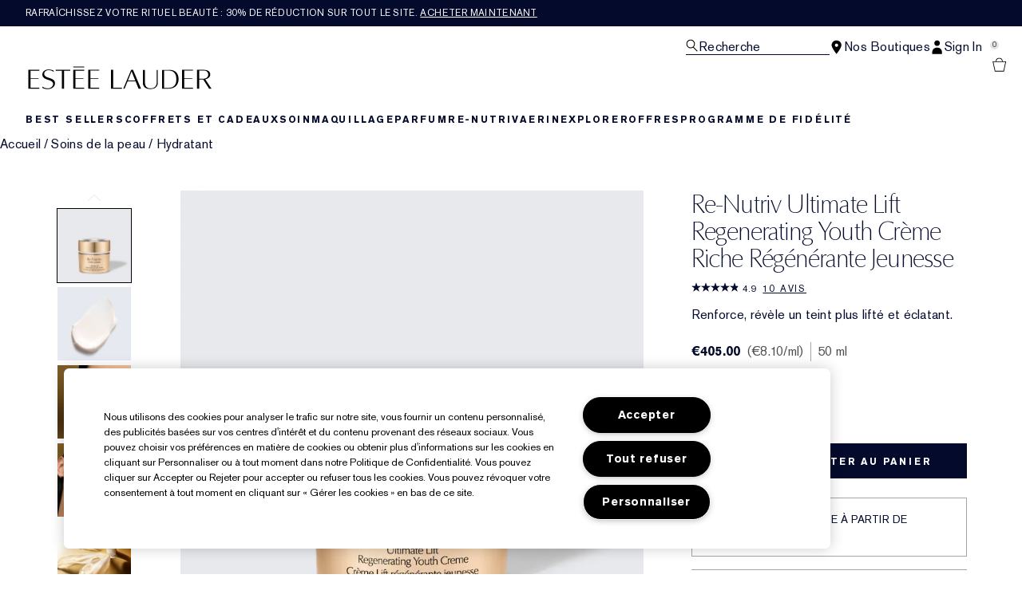

--- FILE ---
content_type: text/html; charset=utf-8
request_url: https://www.esteelauder.fr/product/re-nutriv-ultimate-lift-regenerating-youth-creme-riche-regenerante-jeunesse
body_size: 81005
content:
<!DOCTYPE html>
<html lang="fr-FR" dir="ltr" data-lang="fr-FR">
  <head>
    <meta content="ACU8DigaBmoXJhMELRglYQsZM0VcAyZhHRfbIJh9vwALBrUVzNY4-RIW" name="csrf-token">
    <title>Re-Nutriv Ultimate Lift Regenerating Youth Crème Riche Régénérante Jeunesse | Estée Lauder</title>
<meta name="turbo-visit-control" content="reload">
<meta charset="utf-8">
<meta http-equiv="X-UA-Compatible" content="IE=edge">
<meta name="viewport" content="width=device-width, initial-scale=1.0">


<link rel="preconnect" href="https://assets.sdcdn.io">
<link rel="preconnect" href="https://assets.sdcdn.io" crossorigin>
<link rel="preconnect" href="https://sdcdn.io">
<link rel="preconnect" href="https://sdcdn.io" crossorigin>
<link rel="preconnect" href="https://cdn.cookielaw.org">
<link rel="preconnect" href="https://cdn.cookielaw.org" crossorigin>
<link rel="canonical" href="https://www.esteelauder.fr/product/re-nutriv-ultimate-lift-regenerating-youth-creme-riche-regenerante-jeunesse"><link rel="alternate" media="handheld" href="https://m.esteelauder.fr/product/re-nutriv-ultimate-lift-regenerating-youth-creme-riche-regenerante-jeunesse"><link rel="alternate" media="only screen and (max-width: 640px)" href="https://m.esteelauder.fr/product/re-nutriv-ultimate-lift-regenerating-youth-creme-riche-regenerante-jeunesse">
<meta name="description" content="« Faites vos achats Re-Nutriv Ultimate Lift Regenerating Youth Crème sur esteelauder.fr. Inscrivez-vous pour profiter d’offres et de promotions exclusives et dénichez d’autres coups de cœur beauté. »"><meta property="og:description" content="« Faites vos achats Re-Nutriv Ultimate Lift Regenerating Youth Crème sur esteelauder.fr. Inscrivez-vous pour profiter d’offres et de promotions exclusives et dénichez d’autres coups de cœur beauté. »"><meta property="og:image" content="https://sdcdn.io/el/el_sku_PJXH01_3000x3000_0G.jpg"><meta property="og:title" content="Re-Nutriv Ultimate Lift Regenerating Youth Crème Riche Régénérante Jeunesse | Estée Lauder"><meta property="og:type" content="product"><meta property="og:url" content="https://www.esteelauder.fr/product/re-nutriv-ultimate-lift-regenerating-youth-creme-riche-regenerante-jeunesse">



<script type="application/ld+json">
  {"name":"Re-Nutriv Ultimate Lift Regenerating Youth Crème Riche Régénérante Jeunesse","description":"Renforce, révèle un teint plus lifté et éclatant.","image":"https://sdcdn.io/el/el_sku_PJXH01_3000x3000_0G.jpg","url":"https://www.esteelauder.fr/product/re-nutriv-ultimate-lift-regenerating-youth-creme-riche-regenerante-jeunesse","sku":"PJXH01","brand":{"name":"Estée Lauder","image":"https://www.esteelauder.fr/brands/estee_lauder/icons/logo-4747e41046ba0480257543eb0d3ca94b.svg?vsn=d","url":"https://www.esteelauder.fr/","@type":"Brand"},"@type":"Product","@context":"http://www.schema.org","offers":[{"image":"https://sdcdn.io/el/el_sku_PJXH01_3000x3000_0G.jpg","price":405.0,"sku":"PJXH01","seller":{"name":"Estée Lauder","@type":"Organization"},"@type":"Offer","availability":"http://schema.org/InStock","priceCurrency":"EUR"}],"aggregateRating":{"@type":"AggregateRating","ratingValue":"4.9","reviewCount":10}}
</script>

<script type="application/ld+json">
  {"@type":"BreadcrumbList","@context":"https://schema.org","itemListElement":[{"name":"Home","position":1,"item":"https://www.esteelauder.fr/","@type":"ListItem"},{"name":"Soins de la peau","position":2,"item":"https://www.esteelauder.fr/products/soins-de-la-peau","@type":"ListItem"},{"name":"Hydratant","position":3,"item":"https://www.esteelauder.fr/products/soins-de-la-peau/hydratant","@type":"ListItem"}]}
</script>
<link rel="shortcut icon" type="image/x-icon" href="/brands/estee_lauder/favicon-e2d9519b4f4b1f16d2f1f45113276872.ico?vsn=d">
<link rel="apple-touch-icon" href="/brands/estee_lauder/apple-touch-icon-9dd4036638e0ed5a1e787f17e7b521b3.png?vsn=d">

<link rel="preload" as="image" fetchpriority="high" href="https://sdcdn.io/el/el_sku_PJXH01_3000x3000_0G.jpg?height=700px&amp;width=700px">


  <link as="font" fetchpriority="high" href="/_fonts/esteelauder/OptimaDisplay/OptimaDisplay-Roman.woff2" rel="preload" type="font/woff2" crossorigin>

  <link as="font" fetchpriority="high" href="/_fonts/esteelauder/Arsenal/arsenal-regular.woff2" rel="preload" type="font/woff2" crossorigin>

  <link as="font" fetchpriority="high" href="/_fonts/esteelauder/SourceSans3/source-sans-3-200.woff2" rel="preload" type="font/woff2" crossorigin>

  <link as="font" fetchpriority="high" href="/_fonts/esteelauder/SourceSans3/source-sans-3-300.woff2" rel="preload" type="font/woff2" crossorigin>

  <link as="font" fetchpriority="high" href="/_fonts/esteelauder/OptimaDisplay/OptimaDisplay-Light.woff2" rel="preload" type="font/woff2" crossorigin>

  <link as="font" fetchpriority="high" href="/_fonts/esteelauder/OptimaDisplay/optimadisplay-book-webfont.woff2" rel="preload" type="font/woff2" crossorigin>

  <link as="font" fetchpriority="high" href="/_fonts/esteelauder/AkzidenzGrotesk/akzidenz-grotesk-w1g-regular.woff2" rel="preload" type="font/woff2" crossorigin>

  <link as="font" fetchpriority="high" href="/_fonts/esteelauder/AkzidenzGrotesk/akzidenz-grotesk-w1g-bold.woff2" rel="preload" type="font/woff2" crossorigin>

  <link as="font" fetchpriority="high" href="/_fonts/esteelauder/FuturaNow/futura-now-medium.woff2" rel="preload" type="font/woff2" crossorigin>

  <link as="font" fetchpriority="high" href="/_fonts/esteelauder/FuturaNow/futura-now-regular.woff2" rel="preload" type="font/woff2" crossorigin>

  <link as="font" fetchpriority="high" href="/_fonts/esteelauder/bauer-bodoni/6da88198-f46a-4fd7-95d1-4970332b78db.woff2" rel="preload" type="font/woff2" crossorigin>

  <link as="font" fetchpriority="high" href="/_fonts/esteelauder/RobotoCondensed/roboto-condensed-300.woff2" rel="preload" type="font/woff2" crossorigin>

  <link as="font" fetchpriority="high" href="/_fonts/esteelauder/RobotoCondensed/roboto-condensed-100.woff2" rel="preload" type="font/woff2" crossorigin>

  <link as="font" fetchpriority="high" href="/_fonts/esteelauder/RobotoCondensed/roboto-condensed-200.woff2" rel="preload" type="font/woff2" crossorigin>

  <link as="font" fetchpriority="high" href="/_fonts/esteelauder/RobotoCondensed/roboto-condensed-400.woff2" rel="preload" type="font/woff2" crossorigin>

  <link as="font" fetchpriority="high" href="/_fonts/esteelauder/RobotoCondensed/roboto-condensed-500.woff2" rel="preload" type="font/woff2" crossorigin>

  <link as="font" fetchpriority="high" href="/_fonts/esteelauder/Essonnes/essonnes-display-regular.woff2" rel="preload" type="font/woff2" crossorigin>

  <link as="font" fetchpriority="high" href="/_fonts/esteelauder/Nh6optim/Nh6optim.woff2" rel="preload" type="font/woff2" crossorigin>

  <link as="font" fetchpriority="high" href="/_fonts/esteelauder/Nh4roman/Nh4roman.woff2" rel="preload" type="font/woff2" crossorigin>

  <link as="font" fetchpriority="high" href="/_fonts/esteelauder/Vladimir/VLADIMIR.woff2" rel="preload" type="font/woff2" crossorigin>

  <link as="font" fetchpriority="high" href="/_fonts/esteelauder/ArialOSRegular/arial-os-regular.woff2" rel="preload" type="font/woff2" crossorigin>

  <link as="font" fetchpriority="high" href="/_fonts/esteelauder/Romams/ROMAMS.woff2" rel="preload" type="font/woff2" crossorigin>

  <link as="font" fetchpriority="high" href="/_fonts/esteelauder/Nhinterl/Nhinterl.woff2" rel="preload" type="font/woff2" crossorigin>

<style>
  @font-face {
  font-family: OptimaDisplay;
  src: url('/_fonts/esteelauder/OptimaDisplay/OptimaDisplay-Roman.woff2') format('woff2');
  font-display: swap;
  font-weight: 400;
}



@font-face {
  font-family: Arsenal;
  src: url('/_fonts/esteelauder/Arsenal/arsenal-regular.woff2') format('woff2');
  font-display: swap;
}

@font-face {
  font-family: 'Source Sans 3 Extra Light';
  src: url('/_fonts/esteelauder/SourceSans3/source-sans-3-200.woff2') format('woff2');
  font-weight: 200;
}

@font-face {
  font-family: 'Source Sans 3 Light';
  src: url('/_fonts/esteelauder/SourceSans3/source-sans-3-300.woff2') format('woff2');
  font-weight: 300;
}

@font-face {
  font-family: OptimaRegular;
  src: url('/_fonts/esteelauder/OptimaDisplay/OptimaDisplay-Roman.woff2') format('woff2');
  font-display: swap;
}

@font-face {
  font-family: 'Optima LT W02 Roman';
  src: url('/_fonts/esteelauder/OptimaDisplay/OptimaDisplay-Roman.woff2') format('woff2');
  font-display: swap;
}

@font-face {
  font-family: 'Optima Display Roman';
  src: url('/_fonts/esteelauder/OptimaDisplay/OptimaDisplay-Roman.woff2') format('woff2');
  font-display: swap;
}

@font-face {
  font-family: OptimaDisplayLight;
  src: url('/_fonts/esteelauder/OptimaDisplay/OptimaDisplay-Light.woff2') format('woff2');
  font-display: swap;
}

@font-face {
  font-family: OptimaDisplayBook;
  src: url('/_fonts/esteelauder/OptimaDisplay/optimadisplay-book-webfont.woff2') format('woff2');
  font-display: swap;
}

@font-face {
    font-family: AkzidenzGrotesk;
    src: url('/_fonts/esteelauder/AkzidenzGrotesk/akzidenz-grotesk-w1g-regular.woff2') format('woff2');
    font-weight: normal;
    font-style: normal;
    font-display: swap;
}

@font-face {
    font-family: AkzidenzGrotesk;
    src: url('/_fonts/esteelauder/AkzidenzGrotesk/akzidenz-grotesk-w1g-bold.woff2') format('woff2');
    font-weight: bold;
    font-style: normal;
    font-display: swap;
}

@font-face {
  font-family: 'AkzidenzGrotesk W1G';
  src: url('/_fonts/esteelauder/AkzidenzGrotesk/akzidenz-grotesk-w1g-regular.woff2') format('woff2');
  font-weight: normal;
  font-style: normal;
  font-display: swap;
}

@font-face {
  font-family: 'AkzidenzGrotesk W1G';
  src: url('/_fonts/esteelauder/AkzidenzGrotesk/akzidenz-grotesk-w1g-bold.woff2') format('woff2');
  font-weight: bold;
  font-style: normal;
  font-display: swap;
}

@font-face {
  font-family: 'futurastd-medium';
  src: url('/_fonts/esteelauder/FuturaNow/futura-now-medium.woff2') format('woff2');
  font-style: normal;
  font-display: swap;
}

@font-face {
  font-family: 'futurastd-light';
  src: url('/_fonts/esteelauder/FuturaNow/futura-now-regular.woff2') format('woff2');
  font-style: normal;
  font-display: swap;
}

@font-face {
  font-family: 'futurastd-book';
  src: url("/_fonts/esteelauder/FuturaNow/futura-now-medium.woff2") format("woff2");
  font-display: swap
}

@font-face {
  font-family: 'futuranow-medium';
  src: url("/_fonts/esteelauder/FuturaNow/futura-now-medium.woff2") format("woff2");
  font-display: swap
}

@font-face {
  font-family: 'Futura Now Medium';
  src: url("/_fonts/esteelauder/FuturaNow/futura-now-medium.woff2") format("woff2");
  font-display: swap
}

@font-face {
  font-family: 'futuranow-regular';
  src: url("/_fonts/esteelauder/FuturaNow/futura-now-regular.woff2") format("woff2");
  font-display: swap
}

@font-face {
  font-family: 'Futura Now Regular';
  src: url("/_fonts/esteelauder/FuturaNow/futura-now-regular.woff2") format("woff2");
  font-display: swap
}

@font-face {
  font-family: BauerBodoniRoman;
  src: url('/_fonts/esteelauder/bauer-bodoni/6da88198-f46a-4fd7-95d1-4970332b78db.woff2') format('woff2');
  font-display: swap;
  font-style: normal;
}

@font-face {
  font-family: 'Bauer Bodoni W01 Roman';
  src: url('/_fonts/esteelauder/bauer-bodoni/6da88198-f46a-4fd7-95d1-4970332b78db.woff2') format('woff2');
  font-display: swap;
  font-style: normal;
}

/* BEXEL-1408: helvetica-neue => Roboto until we cleanup references in the CMS */
@font-face {
  font-family: 'helvetica-neue';
  src: url('/_fonts/esteelauder/RobotoCondensed/roboto-condensed-300.woff2') format('woff2');
  font-display: swap;
}

@font-face {
  font-family: Roboto;
  src: url('/_fonts/esteelauder/RobotoCondensed/roboto-condensed-300.woff2') format('woff2');
  font-display: swap;
}

@font-face {
  font-family: 'Roboto Condensed';
  src: url('/_fonts/esteelauder/RobotoCondensed/roboto-condensed-100.woff2') format('woff2');
  font-weight: 100;
  font-display: swap;
}

@font-face {
  font-family: 'Roboto Condensed';
  src: url('/_fonts/esteelauder/RobotoCondensed/roboto-condensed-100.woff2') format('woff2');
  font-weight: 200;
  font-display: swap;
}

@font-face {
  font-family: 'Roboto Condensed';
  src: url('/_fonts/esteelauder/RobotoCondensed/roboto-condensed-200.woff2') format('woff2');
  font-weight: 300;
  font-display: swap;
}

@font-face {
  font-family: 'Roboto Condensed';
  src: url('/_fonts/esteelauder/RobotoCondensed/roboto-condensed-300.woff2') format('woff2');
  font-weight: 400;
  font-display: swap;
}

@font-face {
  font-family: 'Roboto Condensed';
  src: url('/_fonts/esteelauder/RobotoCondensed/roboto-condensed-400.woff2') format('woff2');
  font-weight: 500;
  font-display: swap;
}

@font-face {
  font-family: 'Roboto Condensed';
  src: url('/_fonts/esteelauder/RobotoCondensed/roboto-condensed-500.woff2') format('woff2');
  font-weight: 600;
  font-display: swap;
}

@font-face {
  font-family: 'Roboto Condensed';
  src: url('/_fonts/esteelauder/RobotoCondensed/roboto-condensed-500.woff2') format('woff2');
  font-weight: 700;
  font-display: swap;
}

@font-face {
  font-family: EssonnesDisplayRegular;
  src: url('/_fonts/esteelauder/Essonnes/essonnes-display-regular.woff2') format('woff2');
  font-display: swap;
}

@font-face {
  font-family: 'Optima';
  src: url('/_fonts/esteelauder/Nh6optim/Nh6optim.woff2') format('woff2');
  font-display: swap;
}

@font-face {
  font-family: 'Nh4Roman';
  src: url('/_fonts/esteelauder/Nh4roman/Nh4roman.woff2') format('woff2');
  font-display: swap;
}

@font-face {
  font-family: 'Script';
  src: url('/_fonts/esteelauder/Vladimir/VLADIMIR.woff2') format('woff2');
  font-display: swap;
}

@font-face {
  font-family: 'ArialOSRegular';
  src: url('/_fonts/esteelauder/ArialOSRegular/arial-os-regular.woff2') format('woff2');
  font-display: swap;
}

@font-face {
  font-family: 'Roman_L_Monog_aBc';
  src: url('/_fonts/esteelauder/Romams/ROMAMS.woff2') format('woff2');
  font-display: swap;
}

@font-face {
  font-family: 'Interlock-M-Script-abc';
  src: url('/_fonts/esteelauder/Nhinterl/Nhinterl.woff2') format('woff2');
  font-display: swap;
}
</style>
<link phx-track-static rel="stylesheet" type="text/css" href="/assets/app-c4953fb55d5aa79f226a94c25bd78517.css?vsn=d">
<link phx-track-static rel="stylesheet" type="text/css" href="/brands/default/vars-2e7a9e5aba9c486d87d03bd8e80ce7a6.css?vsn=d">
<link phx-track-static rel="stylesheet" type="text/css" href="/brands/default/token_vars-b5845b4b59c8358d00077bbdb3088661.css?vsn=d">
<link phx-track-static rel="stylesheet" href="/brands/estee_lauder/vars-806e28e32430e741b644943a9296213e.css?vsn=d">
<link phx-track-static rel="stylesheet" type="text/css" href="/brands/estee_lauder/token_vars-12630fc5553a9f794abc6f8e99c4043a.css?vsn=d">
<link phx-track-static rel="stylesheet" type="text/css" href="/brands/estee_lauder/token_vars_md-4fedd382baeed2738a8bed80f400d53b.css?vsn=d">
<link phx-track-static rel="stylesheet" type="text/css" href="/brands/default/token_classes-2f6e656fe2e32fea91c05976723373b5.css?vsn=d">






  
  <style id="elc-styled-components-wrapper" data-styled="active"></style>
  
  


  <script src="https://js.sentry-cdn.com/52f2679b6ee3c36328869efbeab55e91.min.js" crossorigin="anonymous">
  </script>
  <script>
  if (window.Sentry) {
    Sentry.onLoad(function() {
      Sentry.init({
        dsn: "https://52f2679b6ee3c36328869efbeab55e91@o1412351.ingest.sentry.io/4506179240460288",
        denyUrls: [
          "akam/",
          "boomerang/",
          "braze",
          "maps/api",
          "otBannerSdk",
          "resources/",
          "scripttemplates",
          "sentryWrapped",
          "smartserve",
          "static/",
          "tag-builds",
          "tag/tag",
          "ymkmodule"
        ],
        ignoreErrors: [
          "_AutofillCallbackHandler",
          "AbortError",
          "Attempt to use history.replaceState() more than 100 times per 30 seconds",
          "Cannot read properties of null",
          "Cannot read properties of undefined",
          "Failed to fetch",
          "Failed to load script",
          "Failed to read the 'sessionStorage' property from 'Window': Access is denied for this document.",
          "Non-Error exception captured with keys",
          "NotAllowedError",
          "null is not an object",
          "PerformanceMonitoringJavascriptInterface",
          "Script error",
          "The operation is insecure",
          "The operation was aborted",
          "triggerType",
          "TypeError: null is not an object (evaluating 'window.top.document')",
          "undefined is not an object",
          "window.webkit.messageHandlers"
        ],
        environment: "prod",
        release: "sha-b35fcf4"
      });
      Sentry.setTag('tenant', "esteelauder.fr");
      Sentry.setTag('region', "emea");
    });
  }
  </script>

<script defer phx-track-static type="text/javascript" src="/assets/app-0cbfa7433c9ea7d170c0ca861840e0a0.js?vsn=d">
</script>
    
  
<script>(window.BOOMR_mq=window.BOOMR_mq||[]).push(["addVar",{"rua.upush":"false","rua.cpush":"false","rua.upre":"false","rua.cpre":"false","rua.uprl":"false","rua.cprl":"false","rua.cprf":"false","rua.trans":"","rua.cook":"false","rua.ims":"false","rua.ufprl":"false","rua.cfprl":"false","rua.isuxp":"false","rua.texp":"norulematch","rua.ceh":"false","rua.ueh":"false","rua.ieh.st":"0"}]);</script>
                              <script>!function(e){var n="https://s.go-mpulse.net/boomerang/";if("False"=="True")e.BOOMR_config=e.BOOMR_config||{},e.BOOMR_config.PageParams=e.BOOMR_config.PageParams||{},e.BOOMR_config.PageParams.pci=!0,n="https://s2.go-mpulse.net/boomerang/";if(window.BOOMR_API_key="NYBSM-UJFFP-KJ9EC-TAEPP-KHB2A",function(){function e(){if(!r){var e=document.createElement("script");e.id="boomr-scr-as",e.src=window.BOOMR.url,e.async=!0,o.appendChild(e),r=!0}}function t(e){r=!0;var n,t,a,i,d=document,O=window;if(window.BOOMR.snippetMethod=e?"if":"i",t=function(e,n){var t=d.createElement("script");t.id=n||"boomr-if-as",t.src=window.BOOMR.url,BOOMR_lstart=(new Date).getTime(),e=e||d.body,e.appendChild(t)},!window.addEventListener&&window.attachEvent&&navigator.userAgent.match(/MSIE [67]\./))return window.BOOMR.snippetMethod="s",void t(o,"boomr-async");a=document.createElement("IFRAME"),a.src="about:blank",a.title="",a.role="presentation",a.loading="eager",i=(a.frameElement||a).style,i.width=0,i.height=0,i.border=0,i.display="none",o.appendChild(a);try{O=a.contentWindow,d=O.document.open()}catch(_){n=document.domain,a.src="javascript:var d=document.open();d.domain='"+n+"';void 0;",O=a.contentWindow,d=O.document.open()}if(n)d._boomrl=function(){this.domain=n,t()},d.write("<bo"+"dy onload='document._boomrl();'>");else if(O._boomrl=function(){t()},O.addEventListener)O.addEventListener("load",O._boomrl,!1);else if(O.attachEvent)O.attachEvent("onload",O._boomrl);d.close()}function a(e){window.BOOMR_onload=e&&e.timeStamp||(new Date).getTime()}if(!window.BOOMR||!window.BOOMR.version&&!window.BOOMR.snippetExecuted){window.BOOMR=window.BOOMR||{},window.BOOMR.snippetStart=(new Date).getTime(),window.BOOMR.snippetExecuted=!0,window.BOOMR.snippetVersion=14,window.BOOMR.url=n+"NYBSM-UJFFP-KJ9EC-TAEPP-KHB2A";var i=document.currentScript||document.getElementsByTagName("script")[0],o=i.parentNode,r=!1,d=document.createElement("link");if(d.relList&&"function"==typeof d.relList.supports&&d.relList.supports("preload")&&"as"in d)window.BOOMR.snippetMethod="p",d.href=window.BOOMR.url,d.rel="preload",d.as="script",d.addEventListener("load",e),d.addEventListener("error",function(){t(!0)}),setTimeout(function(){if(!r)t(!0)},3e3),BOOMR_lstart=(new Date).getTime(),o.appendChild(d);else t(!1);if(window.addEventListener)window.addEventListener("load",a,!1);else if(window.attachEvent)window.attachEvent("onload",a)}}(),"".length>0)if(e&&"performance"in e&&e.performance&&"function"==typeof e.performance.setResourceTimingBufferSize)e.performance.setResourceTimingBufferSize();!function(){if(BOOMR=e.BOOMR||{},BOOMR.plugins=BOOMR.plugins||{},!BOOMR.plugins.AK){var n=""=="true"?1:0,t="",a="amlty5lio66za2lqorha-f-4398a038f-clientnsv4-s.akamaihd.net",i="false"=="true"?2:1,o={"ak.v":"39","ak.cp":"1510867","ak.ai":parseInt("944143",10),"ak.ol":"0","ak.cr":9,"ak.ipv":4,"ak.proto":"h2","ak.rid":"322c785","ak.r":35417,"ak.a2":n,"ak.m":"dscx","ak.n":"essl","ak.bpcip":"3.23.60.0","ak.cport":42252,"ak.gh":"104.119.189.140","ak.quicv":"","ak.tlsv":"tls1.3","ak.0rtt":"","ak.0rtt.ed":"","ak.csrc":"-","ak.acc":"","ak.t":"1768977486","ak.ak":"hOBiQwZUYzCg5VSAfCLimQ==7BR5vzdCwrPzvlGXQBOtIBqhbtGdvYQ7bfpSd1cxD/ADhFhRXH/cxkQzJT7VZJTRJzKAe9cJ8vvKJHFOHYWMINDwV6wkgVpxKSGlf+7OYGkvj0VY7vE3XDPWPJ/M/s0EpFPtMOm8Y+8rEXjhnEeNsuDD2B2WL/Aq1sRI4QiCFTnGtPyRdtsu0rtZDj1Aulxe4udBqWql6Mrmrd9c8OD/z2YONVKPBKSdA8Jrb9YHAv/yiyzjqEii+HBj6mHZzvXOLGy7cK+Oc00wU6V4e6g2yCPdTpUEm+17G4Jf6IEmU6mejHLGIu1rgPqnAskl4gm/upNCfrGNU8AuW8iDLWNgzbCy4CbZ5s1E78Xz16NECg4+JJV9MCW0uHmoBmi8dGlle4FQwcq7iuqY1hSHJ8Kjls8c2h6VAngA69kUKiKvXjE=","ak.pv":"139","ak.dpoabenc":"","ak.tf":i};if(""!==t)o["ak.ruds"]=t;var r={i:!1,av:function(n){var t="http.initiator";if(n&&(!n[t]||"spa_hard"===n[t]))o["ak.feo"]=void 0!==e.aFeoApplied?1:0,BOOMR.addVar(o)},rv:function(){var e=["ak.bpcip","ak.cport","ak.cr","ak.csrc","ak.gh","ak.ipv","ak.m","ak.n","ak.ol","ak.proto","ak.quicv","ak.tlsv","ak.0rtt","ak.0rtt.ed","ak.r","ak.acc","ak.t","ak.tf"];BOOMR.removeVar(e)}};BOOMR.plugins.AK={akVars:o,akDNSPreFetchDomain:a,init:function(){if(!r.i){var e=BOOMR.subscribe;e("before_beacon",r.av,null,null),e("onbeacon",r.rv,null,null),r.i=!0}return this},is_complete:function(){return!0}}}}()}(window);</script></head>
  <body class="overflow-x-hidden bg-bg text-body">
    <div id="phx-GIyrpvnqtNhbaP7D" data-phx-main data-phx-session="SFMyNTY.[base64].M9u3qUnIlzy-2hXP27EYwxBQtr1AAMFHOUDJScz6fKQ" data-phx-static="SFMyNTY.[base64].GRzaKTcY4ns9D45APcKpaMmlCtnK1njRWFhBFineYSc">
  

  <div class="relative font-body max-md:h-full">
    <div id="hook-relay" phx-hook="HookRelay"></div>
    
    <section class="search_overlay fixed max-xl:top-0 hidden w-full h-full pt-4 m-auto bg-transparent min-h-96" data-controller="search" id="predictive_search_section" phx-hook="predictiveSearch">
      <div></div>
    </section>
    <div class="min-h-screen">
      <header class="layout-header" data-controller="header-scroll mobile-header gnav-account " data-header-scroll-target="header" data-gnav-account-user-account-path-value="/account/index.tmpl" phx-update="ignore" id="enterprise-header" vulcan-id="header">
  <div class="skip-link">
    <p>
      <a href="#main-content">::elc_general.skip_link::</a>
    </p>
  </div>

  <div class="promo-bar">
  <div class="promo-bar-inner-container">
    <p class="promo-bar-paragraph">
      





<a href="/products/best-sellers" class="promo-bar-left-text">
  
  
  
    Rafraîchissez votre rituel beauté : 30% de réduction sur tout le site. <u>Acheter maintenant</u>
  
</a>




      
    </p>

    
  </div>
</div>

  <div class="gnav-desktop-overlay-shadow"></div>

  <div class="header-background relative w-full">
    <div class="header-container">
      
      <div>
  <div class="utility-nav">
    <button aria-label="::elc_general.aria_menu::" class="mobile-header-secondary-links-inner-container" type="button" id="menu-button" data-action="mobile-header#toggleSidebar keydown.enter-&gt;mobile-header#focusSidebarOnOpen">
  
  <svg class="header-secondary-links-icon" fill="none" height="19" viewbox="0 0 19 19" width="19" xmlns="http://www.w3.org/2000/svg"><path d="M18.1667 15.6666H0.166748V14.1658H18.1667V15.6666ZM18.1667 10.4153H0.166748V8.91447H18.1667V10.4153ZM18.1667 5.16404H0.166748V3.66663H18.1667V5.16404Z" fill="black"></path></svg>

  <span class="screen-reader-only levelOne">
    ::elc_general.menu::
  </span>
  
</button>





    <a href="/" title="Estée Lauder" class="utility-nav-logo">
  
  <svg class="header-brand-logo" viewbox="0 -3 312 42" xmlns="http://www.w3.org/2000/svg"><path fill-rule="evenodd" clip-rule="evenodd" d="M95.6437 1.58093V0.321293H77.1582V1.58093H95.6437ZM42.8654 30.0135C42.9022 25.731 38.8387 24.3869 34.5176 22.9582L34.4994 22.9521C29.6323 21.3396 24.5884 19.6685 24.6435 13.6669C24.6987 8.14887 30.1966 5.21975 35.3451 5.26205C39.4455 5.29882 42.6449 6.70369 43.9872 7.39689C43.9872 7.65616 43.9688 8.77411 43.9504 9.50409C42.6081 8.43762 39.7397 6.49207 35.529 6.45346C31.1343 6.41668 27.7879 9.04425 27.7511 12.5673C27.7144 16.8122 31.8576 18.199 36.2449 19.6676L36.2645 19.6741C41.1371 21.3014 46.1568 22.9838 46.1201 28.6693C46.0465 35.3421 39.7212 38.7751 33.4878 38.7181C30.2333 38.6942 27.0155 37.8923 24.4229 36.471V34.3142C26.188 35.4708 29.3875 37.3444 33.4695 37.383C39.5374 37.4345 42.8287 33.6248 42.8654 30.0135ZM121.038 5.96968V7.32863H106.28V19.9155H119.87V21.2008H106.28V36.4264H121.245V37.8683H102.624V5.96968H121.038ZM72.1067 7.33215V5.97266H47.4211V7.33215H57.937V37.8711H61.5907V7.33215H72.1067ZM95.6554 7.33576V5.97491H77.2246V37.8736H95.861V36.4322H80.8884V21.2074H94.4777V19.9214H80.8884V7.33576H95.6554ZM19.4235 7.33115V5.97159H0.998291V37.8705H19.6422V36.4289H4.6614V21.2039H18.2572V19.9171H4.6614V7.33115H19.4235ZM280.181 5.9732V7.31522H265.431V19.9197H279.011V21.2044H265.431V36.4315H280.399V37.8708H261.764V5.9732H280.181ZM144.715 36.4131V5.97171H141.089V37.8692H159.562V36.3731C158.951 36.3769 144.715 36.4131 144.715 36.4131ZM169.938 23.7103C170.555 22.2448 173.506 15.0658 175.723 9.28102L176.032 8.52516L180.544 19.763L182.337 24.1537H169.765L169.938 23.7103ZM183.668 18.1529C183.668 18.1529 178.519 6.06263 178.365 5.68661H175.414C175.26 6.06648 162.341 37.0095 161.975 37.8676H164.231C164.404 37.4781 169.244 25.5016 169.244 25.5016H182.858C182.858 25.5016 187.756 37.4839 187.91 37.8676H192.075C190.86 35.035 183.668 18.1529 183.668 18.1529ZM220.524 5.97805V27.661C220.524 34.4905 215.796 38.5727 207.876 38.5727C199.549 38.5727 195.151 34.7203 195.151 27.4277V5.97805H198.771V28.2778C198.771 34.0119 202.351 37.4286 208.344 37.4286C214.706 37.4286 218.636 33.6851 218.636 27.6553V5.97805H220.524ZM290.851 7.19989H298.277C300.919 7.15986 302.921 7.81026 304.262 9.12331C305.443 10.2862 306.044 11.9276 306.044 14.0092C306.044 15.9288 305.443 17.5081 304.242 18.7011C302.561 20.3544 299.798 21.2112 296.216 21.1751H290.851V7.19989ZM307.525 8.70911C305.643 6.86964 302.481 5.90083 298.638 5.97489H287.168V37.8744H290.851V22.3479H297.637C297.637 22.3479 307.405 37.5882 307.585 37.8744H311.608C310.987 36.9437 301.08 21.9376 301.08 21.9376L301.54 21.8495C301.86 21.7854 309.586 20.2282 309.586 14.0092V13.9913C309.586 11.8235 308.886 10.0502 307.525 8.70911ZM239.234 7.21855H231.305V36.6171H237.365C242.322 36.6663 245.942 35.5114 248.382 33.0778C250.841 30.6737 252.061 26.9671 252.061 22.0684C252.061 16.8548 250.762 12.93 248.205 10.4019C246.041 8.24959 243.011 7.17921 239.234 7.21855ZM239.824 5.97723C244.821 5.89066 248.933 7.27768 251.667 9.98479C254.382 12.6525 255.819 16.6443 255.819 21.5293C255.819 26.552 254.382 30.5261 251.53 33.3335C248.461 36.3751 243.818 37.945 238.132 37.8761H227.646V5.97723H239.824Z"></path></svg>

  <span class="screen-reader-only">Estée Lauder</span>
</a>



    <div class="desktop-header-secondary-links-container">
      <div class="vulcan-loading" phx-connected="[[&quot;remove_class&quot;,{&quot;names&quot;:[&quot;vulcan-loading&quot;]}]]">
        <button aria-label="Recherche" class="desktop-header-search-container" type="button" vulcan-id="search-icon-desktop" vulcan-toggle="predictive">
  
  <svg class="header-search-icon" fill="none" height="17" viewbox="0 0 17 17" width="17" xmlns="http://www.w3.org/2000/svg"><path fill-rule="evenodd" clip-rule="evenodd" d="M15.6667 15.8955L10.435 10.5526C11.4417 9.50197 12.0615 8.06904 12.0615 6.4851C12.0615 3.27225 9.51008 0.666626 6.36411 0.666626C3.21813 0.666626 0.666748 3.27225 0.666748 6.4851C0.666748 9.69795 3.21813 12.3036 6.36411 12.3036C7.57216 12.3036 8.69213 11.9148 9.6139 11.2594L14.9117 16.6666L15.6667 15.8955ZM1.73638 6.4851C1.73638 3.87305 3.80958 1.759 6.36411 1.759C8.92178 1.759 10.9918 3.87626 10.9918 6.4851C10.9918 9.09715 8.91864 11.2112 6.36411 11.2112C3.80958 11.2112 1.73638 9.09715 1.73638 6.4851Z" fill="black"></path></svg>

  <span class="header-search-text levelOne">
    Recherche
  </span>
  
</button>




      </div>

      





<a href="/store-locator" class="desktop-header-secondary-links-inner-container desktop-header-accessibility-location" phx-click="[[&quot;dispatch&quot;,{&quot;detail&quot;:{&quot;event_name&quot;:&quot;analytics.gnavPromo&quot;,&quot;payload&quot;:{&quot;promo_pos&quot;:[&quot;&quot;],&quot;promo_name&quot;:&quot;Nos Boutiques&quot;}},&quot;event&quot;:&quot;phx:trackEvent&quot;}]]">
  
  <svg class="header-secondary-links-icon" fill="none" height="19" viewbox="0 0 19 19" width="19" xmlns="http://www.w3.org/2000/svg"><path fill-rule="evenodd" clip-rule="evenodd" d="M9.16675 18.6666C9.16675 18.6666 15.6667 10.6458 15.6667 7.09623C15.6667 3.54303 12.7552 0.666626 9.16675 0.666626C5.57828 0.666626 2.66675 3.54303 2.66675 7.09623C2.66675 10.6458 9.16675 18.6666 9.16675 18.6666ZM9.16675 9.23823C10.3641 9.23823 11.3322 8.28063 11.3322 7.09623C11.3322 5.91183 10.3641 4.95063 9.16675 4.95063C7.96938 4.95063 7.00129 5.90823 7.00129 7.09263C7.00129 8.27703 7.96938 9.23823 9.16675 9.23823Z" fill="black"></path></svg>

  <span class="desktop-header-secondary-links-text levelOne">
    Nos Boutiques
  </span>
  
</a>




      <div id="gnav-account-container" phx-update="ignore">
  <a href="/sign-in" title="Account" class="desktop-header-secondary-links-inner-container desktop-header-accessibility-account" phx-click="[[&quot;dispatch&quot;,{&quot;detail&quot;:{&quot;event_name&quot;:&quot;analytics.gnavPromo&quot;,&quot;payload&quot;:{&quot;promo_pos&quot;:[&quot;gnav&quot;],&quot;promo_name&quot;:&quot;Sign In&quot;}},&quot;event&quot;:&quot;phx:trackEvent&quot;}]]" data-gnav-account-target="accountLink">
    
  <svg class="header-secondary-links-icon" fill="none" height="19" viewbox="0 0 19 19" width="19" xmlns="http://www.w3.org/2000/svg"><path d="M9.16675 8.05124C7.12389 8.05124 5.45246 6.3897 5.45246 4.35893C5.45246 2.32816 7.12389 0.666626 9.16675 0.666626C11.2096 0.666626 12.881 2.32816 12.881 4.35893C12.881 6.3897 11.2096 8.05124 9.16675 8.05124Z" fill="black"></path><path d="M15.6667 16.7353C15.6667 12.6083 12.7566 10.1859 9.16675 10.1859C5.5769 10.1859 2.66675 12.6083 2.66675 16.7353V18.6666H15.6667L15.6667 16.7353Z" fill="black"></path></svg>

    <span class="desktop-header-secondary-links-text" data-gnav-account-target="accountText">
      Sign In
    </span>
  </a>
</div>
      <button id="cart-icon" type="button" phx-update="ignore" class="ufc-cart-icon-container" data-action="click-&gt;cart-icon#handleCartIconClick mouseenter-&gt;cart-icon#handleMouseEnter setCartIconCount@window-&gt;cart-icon#setItemsCount" data-cart-target="cartButton" data-controller="cart cart-icon" data-cart-icon-is-drawer-disabled-value="false" data-cart-icon-cart-icon-url-value="/cart" data-mounted="true" tabindex="0" aria-label="View items in shopping cart">
  
  <svg class="ufc-cart-icon-svg" fill="none" height="19" viewbox="0 0 19 19" width="19" xmlns="http://www.w3.org/2000/svg"><path d="M15.2364 18.6666H3.09707L0.166748 5.16572H4.35868C4.36235 4.16311 4.65941 2.9216 5.5066 1.99862C6.31711 1.11545 7.47237 0.666626 8.93936 0.666626C10.4064 0.666626 11.5616 1.11545 12.3721 1.99862C13.2193 2.9216 13.52 4.16311 13.52 5.16572H18.1667L15.2364 18.6666ZM13.0433 6.06699H1.29633L3.8379 17.7654H14.4993L17.0408 6.06699H13.0433ZM5.27188 5.16934H12.6068C12.6032 4.36942 12.3685 3.34147 11.6936 2.6067C11.0628 1.91899 10.1386 1.57151 8.93936 1.57151C7.7401 1.57151 6.81589 1.91899 6.18508 2.6067C5.51027 3.33785 5.27555 4.3658 5.27188 5.16934Z" fill="black"></path></svg>

  <span data-cart-icon-target="itemsCount" class="ufc-cart-icon-count" aria-hidden="true">
    0
  </span>
</button>
    </div>
  </div>

  
  <div class="vulcan-loading" phx-connected="[[&quot;remove_class&quot;,{&quot;names&quot;:[&quot;vulcan-loading&quot;]}]]">
    <button aria-label="Recherche" class="mobile-header-search-container" type="button" vulcan-toggle="predictive">
  
  <svg class="header-search-icon" fill="none" height="17" viewbox="0 0 17 17" width="17" xmlns="http://www.w3.org/2000/svg"><path fill-rule="evenodd" clip-rule="evenodd" d="M15.6667 15.8955L10.435 10.5526C11.4417 9.50197 12.0615 8.06904 12.0615 6.4851C12.0615 3.27225 9.51008 0.666626 6.36411 0.666626C3.21813 0.666626 0.666748 3.27225 0.666748 6.4851C0.666748 9.69795 3.21813 12.3036 6.36411 12.3036C7.57216 12.3036 8.69213 11.9148 9.6139 11.2594L14.9117 16.6666L15.6667 15.8955ZM1.73638 6.4851C1.73638 3.87305 3.80958 1.759 6.36411 1.759C8.92178 1.759 10.9918 3.87626 10.9918 6.4851C10.9918 9.09715 8.91864 11.2112 6.36411 11.2112C3.80958 11.2112 1.73638 9.09715 1.73638 6.4851Z" fill="black"></path></svg>

  <span class="header-search-text levelOne">
    Recherche
  </span>
  
</button>




  </div>
</div>

      
      <div class="gnav-desktop-header-bottom-row">
        
        <div class="desktop-header-brand-logo-container items-center">
          
          

<a href="/" title="Estée Lauder" class="desktop-header-brand-logo">
  
  <svg class="header-brand-logo" viewbox="0 -3 312 42" xmlns="http://www.w3.org/2000/svg"><path fill-rule="evenodd" clip-rule="evenodd" d="M95.6437 1.58093V0.321293H77.1582V1.58093H95.6437ZM42.8654 30.0135C42.9022 25.731 38.8387 24.3869 34.5176 22.9582L34.4994 22.9521C29.6323 21.3396 24.5884 19.6685 24.6435 13.6669C24.6987 8.14887 30.1966 5.21975 35.3451 5.26205C39.4455 5.29882 42.6449 6.70369 43.9872 7.39689C43.9872 7.65616 43.9688 8.77411 43.9504 9.50409C42.6081 8.43762 39.7397 6.49207 35.529 6.45346C31.1343 6.41668 27.7879 9.04425 27.7511 12.5673C27.7144 16.8122 31.8576 18.199 36.2449 19.6676L36.2645 19.6741C41.1371 21.3014 46.1568 22.9838 46.1201 28.6693C46.0465 35.3421 39.7212 38.7751 33.4878 38.7181C30.2333 38.6942 27.0155 37.8923 24.4229 36.471V34.3142C26.188 35.4708 29.3875 37.3444 33.4695 37.383C39.5374 37.4345 42.8287 33.6248 42.8654 30.0135ZM121.038 5.96968V7.32863H106.28V19.9155H119.87V21.2008H106.28V36.4264H121.245V37.8683H102.624V5.96968H121.038ZM72.1067 7.33215V5.97266H47.4211V7.33215H57.937V37.8711H61.5907V7.33215H72.1067ZM95.6554 7.33576V5.97491H77.2246V37.8736H95.861V36.4322H80.8884V21.2074H94.4777V19.9214H80.8884V7.33576H95.6554ZM19.4235 7.33115V5.97159H0.998291V37.8705H19.6422V36.4289H4.6614V21.2039H18.2572V19.9171H4.6614V7.33115H19.4235ZM280.181 5.9732V7.31522H265.431V19.9197H279.011V21.2044H265.431V36.4315H280.399V37.8708H261.764V5.9732H280.181ZM144.715 36.4131V5.97171H141.089V37.8692H159.562V36.3731C158.951 36.3769 144.715 36.4131 144.715 36.4131ZM169.938 23.7103C170.555 22.2448 173.506 15.0658 175.723 9.28102L176.032 8.52516L180.544 19.763L182.337 24.1537H169.765L169.938 23.7103ZM183.668 18.1529C183.668 18.1529 178.519 6.06263 178.365 5.68661H175.414C175.26 6.06648 162.341 37.0095 161.975 37.8676H164.231C164.404 37.4781 169.244 25.5016 169.244 25.5016H182.858C182.858 25.5016 187.756 37.4839 187.91 37.8676H192.075C190.86 35.035 183.668 18.1529 183.668 18.1529ZM220.524 5.97805V27.661C220.524 34.4905 215.796 38.5727 207.876 38.5727C199.549 38.5727 195.151 34.7203 195.151 27.4277V5.97805H198.771V28.2778C198.771 34.0119 202.351 37.4286 208.344 37.4286C214.706 37.4286 218.636 33.6851 218.636 27.6553V5.97805H220.524ZM290.851 7.19989H298.277C300.919 7.15986 302.921 7.81026 304.262 9.12331C305.443 10.2862 306.044 11.9276 306.044 14.0092C306.044 15.9288 305.443 17.5081 304.242 18.7011C302.561 20.3544 299.798 21.2112 296.216 21.1751H290.851V7.19989ZM307.525 8.70911C305.643 6.86964 302.481 5.90083 298.638 5.97489H287.168V37.8744H290.851V22.3479H297.637C297.637 22.3479 307.405 37.5882 307.585 37.8744H311.608C310.987 36.9437 301.08 21.9376 301.08 21.9376L301.54 21.8495C301.86 21.7854 309.586 20.2282 309.586 14.0092V13.9913C309.586 11.8235 308.886 10.0502 307.525 8.70911ZM239.234 7.21855H231.305V36.6171H237.365C242.322 36.6663 245.942 35.5114 248.382 33.0778C250.841 30.6737 252.061 26.9671 252.061 22.0684C252.061 16.8548 250.762 12.93 248.205 10.4019C246.041 8.24959 243.011 7.17921 239.234 7.21855ZM239.824 5.97723C244.821 5.89066 248.933 7.27768 251.667 9.98479C254.382 12.6525 255.819 16.6443 255.819 21.5293C255.819 26.552 254.382 30.5261 251.53 33.3335C248.461 36.3751 243.818 37.945 238.132 37.8761H227.646V5.97723H239.824Z"></path></svg>

</a>
        </div>

        
        <div class="gnav-desktop-container">
  <nav id="desktop-nav" phx-hook="accessibilityDesktopNav" class="gnav-desktop-top-level-container">
    <div class="gnav-desktop-top-level-row">
      <div class="gnav-desktop-nav-item-group navbar-level-2-content-group">
        <div class="gnav-desktop-nav-item">
          





<a href="/products/best-sellers" class="gnav-desktop-top-level-title" phx-click="[[&quot;dispatch&quot;,{&quot;detail&quot;:{&quot;event_name&quot;:&quot;analytics.gnavPromo&quot;,&quot;payload&quot;:{&quot;promo_pos&quot;:[&quot;&quot;],&quot;promo_name&quot;:&quot;BEST SELLERS&quot;}},&quot;event&quot;:&quot;phx:trackEvent&quot;}]]" aria-label="::elc_general.view_menu::">
  
  
  
    BEST SELLERS
  
</a>




          <button id="BEST SELLERS" phx-hook="accessibilitySubNavToggle" data-accessibility="trigger" class="gnav-desktop-top-level-accessibility-trigger-container" aria-label="::elc_general.view_menu::">
            
  <svg class="gnav-desktop-top-level-accessibility-trigger-icon" fill="currentColor" height="16" role="button" viewbox="0 0 16 16" width="16" xmlns="http://www.w3.org/2000/svg"><path fill-rule="evenodd" clip-rule="evenodd" d="M8 10.9228L0.677179 3.6L0 4.27718L8 12.2772L16 4.27718L15.3228 3.6L8 10.9228Z" fill="currentColor"></path></svg>

          </button>
        </div>

        
        <div class="gnav-desktop-sub-nav-container">
          <div class="gnav-desktop-sub-nav-content">
            <div class="gnav-desktop-sub-nav-content-column space-y-4">
              





<a href="/products/best-sellers" class="gnav-desktop-sub-nav-category-title" phx-click="[[&quot;dispatch&quot;,{&quot;detail&quot;:{&quot;event_name&quot;:&quot;analytics.gnavPromo&quot;,&quot;payload&quot;:{&quot;promo_pos&quot;:[&quot;&quot;],&quot;promo_name&quot;:&quot;DÉCOUVRIR TOUS NOS BEST SELLERS&quot;}},&quot;event&quot;:&quot;phx:trackEvent&quot;}]]">
  
  
  
    DÉCOUVRIR TOUS NOS BEST SELLERS
  
</a>




              
            </div><div class="gnav-desktop-sub-nav-content-column space-y-4">
              







<p class="gnav-desktop-sub-nav-category-title levelOne">
  PAR CATÉGORIE
</p>


              
                





<a href="/products/best-sellers/skin-care-best-sellers" title="Best Sellers Soin" class="gnav-desktop-sub-nav-item-text" phx-click="[[&quot;dispatch&quot;,{&quot;detail&quot;:{&quot;event_name&quot;:&quot;analytics.gnavPromo&quot;,&quot;payload&quot;:{&quot;promo_pos&quot;:[&quot;&quot;],&quot;promo_name&quot;:&quot;Best Sellers Soin&quot;}},&quot;event&quot;:&quot;phx:trackEvent&quot;}]]">
  
  
  
    Best Sellers Soin
  
</a>









<a href="/products/best-sellers/makeup-best-sellers" title="Best Sellers Maquillage" class="gnav-desktop-sub-nav-item-text" phx-click="[[&quot;dispatch&quot;,{&quot;detail&quot;:{&quot;event_name&quot;:&quot;analytics.gnavPromo&quot;,&quot;payload&quot;:{&quot;promo_pos&quot;:[&quot;&quot;],&quot;promo_name&quot;:&quot;Best Sellers Maquillage&quot;}},&quot;event&quot;:&quot;phx:trackEvent&quot;}]]">
  
  
  
    Best Sellers Maquillage
  
</a>









<a href="/products/best-sellers/fragrance-best-sellers" title="Best Sellers Parfum" class="gnav-desktop-sub-nav-item-text" phx-click="[[&quot;dispatch&quot;,{&quot;detail&quot;:{&quot;event_name&quot;:&quot;analytics.gnavPromo&quot;,&quot;payload&quot;:{&quot;promo_pos&quot;:[&quot;&quot;],&quot;promo_name&quot;:&quot;Best Sellers Parfum&quot;}},&quot;event&quot;:&quot;phx:trackEvent&quot;}]]">
  
  
  
    Best Sellers Parfum
  
</a>




              
            </div>

            
            <div class="ml-auto">
              <div class="desktop-sub-menu-tout-container">
                <div class="desktop-sub-menu-tout">
  <a href="/product/advanced-night-repair-complexe-multi-reparation-synchronisee">
    <img src="https://www.esteelauder.fr/media/export/cms_2.0/merch-windows/by-campaign/anr-repromote-fa24/SC_GLO358-NOAM-ANR_X5-pc-gnav-568x568.jpg" alt="/product/advanced-night-repair-complexe-multi-reparation-synchronisee" class="desktop-sub-menu-tout-image">
    <div class="desktop-sub-menu-tout-text">
      ADVANCED NIGHT REPAIR Transformation nocturne. La magie du matin.
    </div>
  </a>
</div>
<div class="desktop-sub-menu-tout">
  <a href="/product/double-wear-fond-de-teint-stay-in-place-spf-10">
    <img src="https://www.esteelauder.fr/media/export/cms/24_modernized_banners/gnav_DW_INTL_inperp-568x568.jpg" alt="/product/double-wear-fond-de-teint-stay-in-place-spf-10" class="desktop-sub-menu-tout-image">
    <div class="desktop-sub-menu-tout-text">
      DOUBLE WEAR FOND DE TEINT Tenue 24 heures. Respirant Pas de retouches. Protège la barrière cutanée.
    </div>
  </a>
</div>

              </div>
            </div>
          </div>
        </div>
      </div><div class="gnav-desktop-nav-item-group navbar-level-2-content-group">
        <div class="gnav-desktop-nav-item">
          





<a href="/products/sets-gifts" class="gnav-desktop-top-level-title" phx-click="[[&quot;dispatch&quot;,{&quot;detail&quot;:{&quot;event_name&quot;:&quot;analytics.gnavPromo&quot;,&quot;payload&quot;:{&quot;promo_pos&quot;:[&quot;&quot;],&quot;promo_name&quot;:&quot;COFFRETS ET CADEAUX&quot;}},&quot;event&quot;:&quot;phx:trackEvent&quot;}]]" aria-label="::elc_general.view_menu::">
  
  
  
    COFFRETS ET CADEAUX
  
</a>




          <button id="COFFRETS ET CADEAUX" phx-hook="accessibilitySubNavToggle" data-accessibility="trigger" class="gnav-desktop-top-level-accessibility-trigger-container" aria-label="::elc_general.view_menu::">
            
  <svg class="gnav-desktop-top-level-accessibility-trigger-icon" fill="currentColor" height="16" role="button" viewbox="0 0 16 16" width="16" xmlns="http://www.w3.org/2000/svg"><path fill-rule="evenodd" clip-rule="evenodd" d="M8 10.9228L0.677179 3.6L0 4.27718L8 12.2772L16 4.27718L15.3228 3.6L8 10.9228Z" fill="currentColor"></path></svg>

          </button>
        </div>

        
        <div class="gnav-desktop-sub-nav-container">
          <div class="gnav-desktop-sub-nav-content">
            <div class="gnav-desktop-sub-nav-content-column space-y-4">
              





<a href="/holiday-beauty-gift-guide" class="gnav-desktop-sub-nav-category-title" phx-click="[[&quot;dispatch&quot;,{&quot;detail&quot;:{&quot;event_name&quot;:&quot;analytics.gnavPromo&quot;,&quot;payload&quot;:{&quot;promo_pos&quot;:[&quot;&quot;],&quot;promo_name&quot;:&quot;&lt;span style=\&quot;color:red;\&quot;&gt;Guide Cadeaux&lt;/span&gt;&quot;}},&quot;event&quot;:&quot;phx:trackEvent&quot;}]]">
  
  
  
    <span style="color:red;">Guide Cadeaux</span>
  
</a>




              
            </div><div class="gnav-desktop-sub-nav-content-column space-y-4">
              







<p class="gnav-desktop-sub-nav-category-title levelOne">
  GIFT BY PRICE​
</p>


              
                





<a href="/products/sets-gifts?filters=rrp.0" title="Moins de 50€" class="gnav-desktop-sub-nav-item-text" phx-click="[[&quot;dispatch&quot;,{&quot;detail&quot;:{&quot;event_name&quot;:&quot;analytics.gnavPromo&quot;,&quot;payload&quot;:{&quot;promo_pos&quot;:[&quot;&quot;],&quot;promo_name&quot;:&quot;Moins de 50€&quot;}},&quot;event&quot;:&quot;phx:trackEvent&quot;}]]">
  
  
  
    Moins de 50€
  
</a>









<a href="/products/sets-gifts?filters=rrp.50" title="Entre 50€ et 100€" class="gnav-desktop-sub-nav-item-text" phx-click="[[&quot;dispatch&quot;,{&quot;detail&quot;:{&quot;event_name&quot;:&quot;analytics.gnavPromo&quot;,&quot;payload&quot;:{&quot;promo_pos&quot;:[&quot;&quot;],&quot;promo_name&quot;:&quot;Entre 50€ et 100€&quot;}},&quot;event&quot;:&quot;phx:trackEvent&quot;}]]">
  
  
  
    Entre 50€ et 100€
  
</a>









<a href="/products/sets-gifts?filters=rrp.100" title="Plus de 100€" class="gnav-desktop-sub-nav-item-text" phx-click="[[&quot;dispatch&quot;,{&quot;detail&quot;:{&quot;event_name&quot;:&quot;analytics.gnavPromo&quot;,&quot;payload&quot;:{&quot;promo_pos&quot;:[&quot;&quot;],&quot;promo_name&quot;:&quot;Plus de 100€&quot;}},&quot;event&quot;:&quot;phx:trackEvent&quot;}]]">
  
  
  
    Plus de 100€
  
</a>




              
            </div><div class="gnav-desktop-sub-nav-content-column space-y-4">
              







<p class="gnav-desktop-sub-nav-category-title levelOne">
  PAR CATÉGORIE
</p>


              
                





<a href="/products/sets-gifts" title="Découvrir Tous Les Coffrets Et Cadeaux" class="gnav-desktop-sub-nav-item-text" phx-click="[[&quot;dispatch&quot;,{&quot;detail&quot;:{&quot;event_name&quot;:&quot;analytics.gnavPromo&quot;,&quot;payload&quot;:{&quot;promo_pos&quot;:[&quot;&quot;],&quot;promo_name&quot;:&quot;Découvrir Tous Les Coffrets Et Cadeaux&quot;}},&quot;event&quot;:&quot;phx:trackEvent&quot;}]]">
  
  
  
    Découvrir Tous Les Coffrets Et Cadeaux
  
</a>









<a href="/products/sets-gifts/skin-care-sets-gifts" title="Coffrets et Cadeaux Soin" class="gnav-desktop-sub-nav-item-text" phx-click="[[&quot;dispatch&quot;,{&quot;detail&quot;:{&quot;event_name&quot;:&quot;analytics.gnavPromo&quot;,&quot;payload&quot;:{&quot;promo_pos&quot;:[&quot;&quot;],&quot;promo_name&quot;:&quot;Coffrets et Cadeaux Soin&quot;}},&quot;event&quot;:&quot;phx:trackEvent&quot;}]]">
  
  
  
    Coffrets et Cadeaux Soin
  
</a>









<a href="/products/sets-gifts/makeup-sets-gifts" title="Coffrets et Cadeaux Maquillage" class="gnav-desktop-sub-nav-item-text" phx-click="[[&quot;dispatch&quot;,{&quot;detail&quot;:{&quot;event_name&quot;:&quot;analytics.gnavPromo&quot;,&quot;payload&quot;:{&quot;promo_pos&quot;:[&quot;&quot;],&quot;promo_name&quot;:&quot;Coffrets et Cadeaux Maquillage&quot;}},&quot;event&quot;:&quot;phx:trackEvent&quot;}]]">
  
  
  
    Coffrets et Cadeaux Maquillage
  
</a>









<a href="/products/sets-gifts/fragrance-sets-gifts" title="Coffrets et Cadeaux Parfum" class="gnav-desktop-sub-nav-item-text" phx-click="[[&quot;dispatch&quot;,{&quot;detail&quot;:{&quot;event_name&quot;:&quot;analytics.gnavPromo&quot;,&quot;payload&quot;:{&quot;promo_pos&quot;:[&quot;&quot;],&quot;promo_name&quot;:&quot;Coffrets et Cadeaux Parfum&quot;}},&quot;event&quot;:&quot;phx:trackEvent&quot;}]]">
  
  
  
    Coffrets et Cadeaux Parfum
  
</a>









<a href="/products/sets-gifts/luxe-sets-gifts" title="Coffrets et Cadeaux de Luxe" class="gnav-desktop-sub-nav-item-text" phx-click="[[&quot;dispatch&quot;,{&quot;detail&quot;:{&quot;event_name&quot;:&quot;analytics.gnavPromo&quot;,&quot;payload&quot;:{&quot;promo_pos&quot;:[&quot;&quot;],&quot;promo_name&quot;:&quot;Coffrets et Cadeaux de Luxe&quot;}},&quot;event&quot;:&quot;phx:trackEvent&quot;}]]">
  
  
  
    Coffrets et Cadeaux de Luxe
  
</a>









<a href="/products/sets-gifts/gifts-for-him" title="Cadeaux pour Lui" class="gnav-desktop-sub-nav-item-text" phx-click="[[&quot;dispatch&quot;,{&quot;detail&quot;:{&quot;event_name&quot;:&quot;analytics.gnavPromo&quot;,&quot;payload&quot;:{&quot;promo_pos&quot;:[&quot;&quot;],&quot;promo_name&quot;:&quot;Cadeaux pour Lui&quot;}},&quot;event&quot;:&quot;phx:trackEvent&quot;}]]">
  
  
  
    Cadeaux pour Lui
  
</a>




              
            </div><div class="gnav-desktop-sub-nav-content-column space-y-4">
              







<p class="gnav-desktop-sub-nav-category-title levelOne">
  FORMAT VOYAGE
</p>


              
                





<a href="/products/travel-sizes" title="Découvrir tous les formats voyage" class="gnav-desktop-sub-nav-item-text" phx-click="[[&quot;dispatch&quot;,{&quot;detail&quot;:{&quot;event_name&quot;:&quot;analytics.gnavPromo&quot;,&quot;payload&quot;:{&quot;promo_pos&quot;:[&quot;&quot;],&quot;promo_name&quot;:&quot;Découvrir tous les formats voyage&quot;}},&quot;event&quot;:&quot;phx:trackEvent&quot;}]]">
  
  
  
    Découvrir tous les formats voyage
  
</a>




              
            </div>

            
            <div class="ml-auto">
              <div class="desktop-sub-menu-tout-container">
                <div class="desktop-sub-menu-tout">
  <a href="/products/best-sellers">
    <img src="https://www.esteelauder.fr/media/export/cms/66530/ESTEE_LAUDER_Winter_Sales_Non_Holiday_Offer_Banner_MB_V2_1000x1000_EN.jpg" alt="/products/best-sellers" class="desktop-sub-menu-tout-image">
    <div class="desktop-sub-menu-tout-text">
      Soldes d’hiver : −30%
    </div>
  </a>
</div>

              </div>
            </div>
          </div>
        </div>
      </div><div class="gnav-desktop-nav-item-group navbar-level-2-content-group">
        <div class="gnav-desktop-nav-item">
          





<a href="/products/skin-care" class="gnav-desktop-top-level-title" phx-click="[[&quot;dispatch&quot;,{&quot;detail&quot;:{&quot;event_name&quot;:&quot;analytics.gnavPromo&quot;,&quot;payload&quot;:{&quot;promo_pos&quot;:[&quot;&quot;],&quot;promo_name&quot;:&quot;SOIN&quot;}},&quot;event&quot;:&quot;phx:trackEvent&quot;}]]" aria-label="::elc_general.view_menu::">
  
  
  
    SOIN
  
</a>




          <button id="SOIN" phx-hook="accessibilitySubNavToggle" data-accessibility="trigger" class="gnav-desktop-top-level-accessibility-trigger-container" aria-label="::elc_general.view_menu::">
            
  <svg class="gnav-desktop-top-level-accessibility-trigger-icon" fill="currentColor" height="16" role="button" viewbox="0 0 16 16" width="16" xmlns="http://www.w3.org/2000/svg"><path fill-rule="evenodd" clip-rule="evenodd" d="M8 10.9228L0.677179 3.6L0 4.27718L8 12.2772L16 4.27718L15.3228 3.6L8 10.9228Z" fill="currentColor"></path></svg>

          </button>
        </div>

        
        <div class="gnav-desktop-sub-nav-container">
          <div class="gnav-desktop-sub-nav-content">
            <div class="gnav-desktop-sub-nav-content-column space-y-4">
              





<a href="/products/skin-care" class="gnav-desktop-sub-nav-category-title" phx-click="[[&quot;dispatch&quot;,{&quot;detail&quot;:{&quot;event_name&quot;:&quot;analytics.gnavPromo&quot;,&quot;payload&quot;:{&quot;promo_pos&quot;:[&quot;&quot;],&quot;promo_name&quot;:&quot;DÉCOUVRIR TOUS LES SOINS&quot;}},&quot;event&quot;:&quot;phx:trackEvent&quot;}]]">
  
  
  
    DÉCOUVRIR TOUS LES SOINS
  
</a>




              
            </div><div class="gnav-desktop-sub-nav-content-column space-y-4">
              







<p class="gnav-desktop-sub-nav-category-title levelOne">
  PAR CATÉGORIE
</p>


              
                





<a href="/products/whats-new/new-skin-care" title="Nouveautés Soin" class="gnav-desktop-sub-nav-item-text" phx-click="[[&quot;dispatch&quot;,{&quot;detail&quot;:{&quot;event_name&quot;:&quot;analytics.gnavPromo&quot;,&quot;payload&quot;:{&quot;promo_pos&quot;:[&quot;&quot;],&quot;promo_name&quot;:&quot;Nouveautés Soin&quot;}},&quot;event&quot;:&quot;phx:trackEvent&quot;}]]">
  
  
  
    Nouveautés Soin
  
</a>









<a href="/products/skin-care/repair-serum" title="Sérum réparateur" class="gnav-desktop-sub-nav-item-text" phx-click="[[&quot;dispatch&quot;,{&quot;detail&quot;:{&quot;event_name&quot;:&quot;analytics.gnavPromo&quot;,&quot;payload&quot;:{&quot;promo_pos&quot;:[&quot;&quot;],&quot;promo_name&quot;:&quot;Sérum réparateur&quot;}},&quot;event&quot;:&quot;phx:trackEvent&quot;}]]">
  
  
  
    Sérum réparateur
  
</a>









<a href="/products/skin-care/moisturizer" title="Crème de jour / Crème de nuit" class="gnav-desktop-sub-nav-item-text" phx-click="[[&quot;dispatch&quot;,{&quot;detail&quot;:{&quot;event_name&quot;:&quot;analytics.gnavPromo&quot;,&quot;payload&quot;:{&quot;promo_pos&quot;:[&quot;&quot;],&quot;promo_name&quot;:&quot;Crème de jour / Crème de nuit&quot;}},&quot;event&quot;:&quot;phx:trackEvent&quot;}]]">
  
  
  
    Crème de jour / Crème de nuit
  
</a>









<a href="/products/skin-care/eye-cream-treatment" title="Contour des yeux" class="gnav-desktop-sub-nav-item-text" phx-click="[[&quot;dispatch&quot;,{&quot;detail&quot;:{&quot;event_name&quot;:&quot;analytics.gnavPromo&quot;,&quot;payload&quot;:{&quot;promo_pos&quot;:[&quot;&quot;],&quot;promo_name&quot;:&quot;Contour des yeux&quot;}},&quot;event&quot;:&quot;phx:trackEvent&quot;}]]">
  
  
  
    Contour des yeux
  
</a>









<a href="/products/skin-care/masks" title="Masques" class="gnav-desktop-sub-nav-item-text" phx-click="[[&quot;dispatch&quot;,{&quot;detail&quot;:{&quot;event_name&quot;:&quot;analytics.gnavPromo&quot;,&quot;payload&quot;:{&quot;promo_pos&quot;:[&quot;&quot;],&quot;promo_name&quot;:&quot;Masques&quot;}},&quot;event&quot;:&quot;phx:trackEvent&quot;}]]">
  
  
  
    Masques
  
</a>









<a href="/products/skin-care/cleanser-makeup-remover" title="Nettoyant et démaquillant" class="gnav-desktop-sub-nav-item-text" phx-click="[[&quot;dispatch&quot;,{&quot;detail&quot;:{&quot;event_name&quot;:&quot;analytics.gnavPromo&quot;,&quot;payload&quot;:{&quot;promo_pos&quot;:[&quot;&quot;],&quot;promo_name&quot;:&quot;Nettoyant et démaquillant&quot;}},&quot;event&quot;:&quot;phx:trackEvent&quot;}]]">
  
  
  
    Nettoyant et démaquillant
  
</a>









<a href="/products/skin-care/toner-treatment-lotion" title="Tonique et lotion" class="gnav-desktop-sub-nav-item-text" phx-click="[[&quot;dispatch&quot;,{&quot;detail&quot;:{&quot;event_name&quot;:&quot;analytics.gnavPromo&quot;,&quot;payload&quot;:{&quot;promo_pos&quot;:[&quot;&quot;],&quot;promo_name&quot;:&quot;Tonique et lotion&quot;}},&quot;event&quot;:&quot;phx:trackEvent&quot;}]]">
  
  
  
    Tonique et lotion
  
</a>









<a href="/products/skin-care/targeted-treatment" title="Traitement ciblé" class="gnav-desktop-sub-nav-item-text" phx-click="[[&quot;dispatch&quot;,{&quot;detail&quot;:{&quot;event_name&quot;:&quot;analytics.gnavPromo&quot;,&quot;payload&quot;:{&quot;promo_pos&quot;:[&quot;&quot;],&quot;promo_name&quot;:&quot;Traitement ciblé&quot;}},&quot;event&quot;:&quot;phx:trackEvent&quot;}]]">
  
  
  
    Traitement ciblé
  
</a>









<a href="/products/makeup/lips/lip-care" title="Soins des lèvres" class="gnav-desktop-sub-nav-item-text" phx-click="[[&quot;dispatch&quot;,{&quot;detail&quot;:{&quot;event_name&quot;:&quot;analytics.gnavPromo&quot;,&quot;payload&quot;:{&quot;promo_pos&quot;:[&quot;&quot;],&quot;promo_name&quot;:&quot;Soins des lèvres&quot;}},&quot;event&quot;:&quot;phx:trackEvent&quot;}]]">
  
  
  
    Soins des lèvres
  
</a>




              
            </div><div class="gnav-desktop-sub-nav-content-column space-y-4">
              







<p class="gnav-desktop-sub-nav-category-title levelOne">
  PAR BESOIN
</p>


              
                





<a href="/products/skin-care/by-concern/dull-tired-looking-skin" title="Peau terne et fatiguée" class="gnav-desktop-sub-nav-item-text" phx-click="[[&quot;dispatch&quot;,{&quot;detail&quot;:{&quot;event_name&quot;:&quot;analytics.gnavPromo&quot;,&quot;payload&quot;:{&quot;promo_pos&quot;:[&quot;&quot;],&quot;promo_name&quot;:&quot;Peau terne et fatiguée&quot;}},&quot;event&quot;:&quot;phx:trackEvent&quot;}]]">
  
  
  
    Peau terne et fatiguée
  
</a>









<a href="/products/skin-care/by-concern/lines-wrinkles" title="Rides et ridules" class="gnav-desktop-sub-nav-item-text" phx-click="[[&quot;dispatch&quot;,{&quot;detail&quot;:{&quot;event_name&quot;:&quot;analytics.gnavPromo&quot;,&quot;payload&quot;:{&quot;promo_pos&quot;:[&quot;&quot;],&quot;promo_name&quot;:&quot;Rides et ridules&quot;}},&quot;event&quot;:&quot;phx:trackEvent&quot;}]]">
  
  
  
    Rides et ridules
  
</a>









<a href="/products/skin-care/by-concern/loss-of-firmness" title="Perte de fermeté" class="gnav-desktop-sub-nav-item-text" phx-click="[[&quot;dispatch&quot;,{&quot;detail&quot;:{&quot;event_name&quot;:&quot;analytics.gnavPromo&quot;,&quot;payload&quot;:{&quot;promo_pos&quot;:[&quot;&quot;],&quot;promo_name&quot;:&quot;Perte de fermeté&quot;}},&quot;event&quot;:&quot;phx:trackEvent&quot;}]]">
  
  
  
    Perte de fermeté
  
</a>









<a href="/products/skin-care/by-concern/pores-oily-skin" title="Pores apparents et peau grasse" class="gnav-desktop-sub-nav-item-text" phx-click="[[&quot;dispatch&quot;,{&quot;detail&quot;:{&quot;event_name&quot;:&quot;analytics.gnavPromo&quot;,&quot;payload&quot;:{&quot;promo_pos&quot;:[&quot;&quot;],&quot;promo_name&quot;:&quot;Pores apparents et peau grasse&quot;}},&quot;event&quot;:&quot;phx:trackEvent&quot;}]]">
  
  
  
    Pores apparents et peau grasse
  
</a>




              
            </div><div class="gnav-desktop-sub-nav-content-column space-y-4">
              







<p class="gnav-desktop-sub-nav-category-title levelOne">
  PAR COLLECTION
</p>


              
                





<a href="/products/skin-care/skin-care-collections/advanced-night-repair" title="Advanced Night Repair" class="gnav-desktop-sub-nav-item-text" phx-click="[[&quot;dispatch&quot;,{&quot;detail&quot;:{&quot;event_name&quot;:&quot;analytics.gnavPromo&quot;,&quot;payload&quot;:{&quot;promo_pos&quot;:[&quot;&quot;],&quot;promo_name&quot;:&quot;Advanced Night Repair&quot;}},&quot;event&quot;:&quot;phx:trackEvent&quot;}]]">
  
  
  
    Advanced Night Repair
  
</a>









<a href="/products/skin-care/skin-care-collections/revitalizing-supreme" title="Revitalizing Supreme+" class="gnav-desktop-sub-nav-item-text" phx-click="[[&quot;dispatch&quot;,{&quot;detail&quot;:{&quot;event_name&quot;:&quot;analytics.gnavPromo&quot;,&quot;payload&quot;:{&quot;promo_pos&quot;:[&quot;&quot;],&quot;promo_name&quot;:&quot;Revitalizing Supreme+&quot;}},&quot;event&quot;:&quot;phx:trackEvent&quot;}]]">
  
  
  
    Revitalizing Supreme+
  
</a>









<a href="/products/skin-care/skin-care-collections/daywear-nightwear" title="Daywear &amp;amp; Nightwear" class="gnav-desktop-sub-nav-item-text" phx-click="[[&quot;dispatch&quot;,{&quot;detail&quot;:{&quot;event_name&quot;:&quot;analytics.gnavPromo&quot;,&quot;payload&quot;:{&quot;promo_pos&quot;:[&quot;&quot;],&quot;promo_name&quot;:&quot;Daywear &amp;amp; Nightwear&quot;}},&quot;event&quot;:&quot;phx:trackEvent&quot;}]]">
  
  
  
    Daywear &amp; Nightwear
  
</a>









<a href="/products/skin-care/skin-care-collections/nutritious" title="Nutritious" class="gnav-desktop-sub-nav-item-text" phx-click="[[&quot;dispatch&quot;,{&quot;detail&quot;:{&quot;event_name&quot;:&quot;analytics.gnavPromo&quot;,&quot;payload&quot;:{&quot;promo_pos&quot;:[&quot;&quot;],&quot;promo_name&quot;:&quot;Nutritious&quot;}},&quot;event&quot;:&quot;phx:trackEvent&quot;}]]">
  
  
  
    Nutritious
  
</a>









<a href="/products/skin-care/skin-care-collections/perfectionist" title="Perfectionist" class="gnav-desktop-sub-nav-item-text" phx-click="[[&quot;dispatch&quot;,{&quot;detail&quot;:{&quot;event_name&quot;:&quot;analytics.gnavPromo&quot;,&quot;payload&quot;:{&quot;promo_pos&quot;:[&quot;&quot;],&quot;promo_name&quot;:&quot;Perfectionist&quot;}},&quot;event&quot;:&quot;phx:trackEvent&quot;}]]">
  
  
  
    Perfectionist
  
</a>









<a href="/products/skin-care/skin-care-collections/resilience-multi-effect" title="Resilience Multi-Effect" class="gnav-desktop-sub-nav-item-text" phx-click="[[&quot;dispatch&quot;,{&quot;detail&quot;:{&quot;event_name&quot;:&quot;analytics.gnavPromo&quot;,&quot;payload&quot;:{&quot;promo_pos&quot;:[&quot;&quot;],&quot;promo_name&quot;:&quot;Resilience Multi-Effect&quot;}},&quot;event&quot;:&quot;phx:trackEvent&quot;}]]">
  
  
  
    Resilience Multi-Effect
  
</a>









<a href="/products/pink-ribbon" title="Collection Ruban Rose" class="gnav-desktop-sub-nav-item-text" phx-click="[[&quot;dispatch&quot;,{&quot;detail&quot;:{&quot;event_name&quot;:&quot;analytics.gnavPromo&quot;,&quot;payload&quot;:{&quot;promo_pos&quot;:[&quot;&quot;],&quot;promo_name&quot;:&quot;Collection Ruban Rose&quot;}},&quot;event&quot;:&quot;phx:trackEvent&quot;}]]">
  
  
  
    Collection Ruban Rose
  
</a>




              
            </div><div class="gnav-desktop-sub-nav-content-column space-y-4">
              







<p class="gnav-desktop-sub-nav-category-title levelOne">
  À L’HONNEUR
</p>


              
                





<a href="/power-of-night-for-skin" title="Découvrez le Pouvoir de la Nuit" class="gnav-desktop-sub-nav-item-text" phx-click="[[&quot;dispatch&quot;,{&quot;detail&quot;:{&quot;event_name&quot;:&quot;analytics.gnavPromo&quot;,&quot;payload&quot;:{&quot;promo_pos&quot;:[&quot;&quot;],&quot;promo_name&quot;:&quot;Découvrez le Pouvoir de la Nuit&quot;}},&quot;event&quot;:&quot;phx:trackEvent&quot;}]]">
  
  
  
    Découvrez le Pouvoir de la Nuit
  
</a>









<a href="/products/nighttime-skin-care-products" title="Vos Essentiels de Nuit" class="gnav-desktop-sub-nav-item-text" phx-click="[[&quot;dispatch&quot;,{&quot;detail&quot;:{&quot;event_name&quot;:&quot;analytics.gnavPromo&quot;,&quot;payload&quot;:{&quot;promo_pos&quot;:[&quot;&quot;],&quot;promo_name&quot;:&quot;Vos Essentiels de Nuit&quot;}},&quot;event&quot;:&quot;phx:trackEvent&quot;}]]">
  
  
  
    Vos Essentiels de Nuit
  
</a>









<a href="/products/sets-gifts/skin-care-sets-gifts" title="Soins visage : coffrets et cadeaux" class="gnav-desktop-sub-nav-item-text" phx-click="[[&quot;dispatch&quot;,{&quot;detail&quot;:{&quot;event_name&quot;:&quot;analytics.gnavPromo&quot;,&quot;payload&quot;:{&quot;promo_pos&quot;:[&quot;&quot;],&quot;promo_name&quot;:&quot;Soins visage : coffrets et cadeaux&quot;}},&quot;event&quot;:&quot;phx:trackEvent&quot;}]]">
  
  
  
    Soins visage : coffrets et cadeaux
  
</a>









<a href="/skincare-quiz/find-a-custom-skincare-routine" title="Trouvez votre routine de soins" class="gnav-desktop-sub-nav-item-text" phx-click="[[&quot;dispatch&quot;,{&quot;detail&quot;:{&quot;event_name&quot;:&quot;analytics.gnavPromo&quot;,&quot;payload&quot;:{&quot;promo_pos&quot;:[&quot;&quot;],&quot;promo_name&quot;:&quot;Trouvez votre routine de soins&quot;}},&quot;event&quot;:&quot;phx:trackEvent&quot;}]]">
  
  
  
    Trouvez votre routine de soins
  
</a>









<a href="/products/spf-essentials" title="Essentiels SPF" class="gnav-desktop-sub-nav-item-text" phx-click="[[&quot;dispatch&quot;,{&quot;detail&quot;:{&quot;event_name&quot;:&quot;analytics.gnavPromo&quot;,&quot;payload&quot;:{&quot;promo_pos&quot;:[&quot;&quot;],&quot;promo_name&quot;:&quot;Essentiels SPF&quot;}},&quot;event&quot;:&quot;phx:trackEvent&quot;}]]">
  
  
  
    Essentiels SPF
  
</a>









<a href="/products/last-chance" title="Dernière chance" class="gnav-desktop-sub-nav-item-text" phx-click="[[&quot;dispatch&quot;,{&quot;detail&quot;:{&quot;event_name&quot;:&quot;analytics.gnavPromo&quot;,&quot;payload&quot;:{&quot;promo_pos&quot;:[&quot;&quot;],&quot;promo_name&quot;:&quot;Dernière chance&quot;}},&quot;event&quot;:&quot;phx:trackEvent&quot;}]]">
  
  
  
    Dernière chance
  
</a>









<a href="/products/refillable-beauty-products" title="Produits Beauté rechargeables" class="gnav-desktop-sub-nav-item-text" phx-click="[[&quot;dispatch&quot;,{&quot;detail&quot;:{&quot;event_name&quot;:&quot;analytics.gnavPromo&quot;,&quot;payload&quot;:{&quot;promo_pos&quot;:[&quot;&quot;],&quot;promo_name&quot;:&quot;Produits Beauté rechargeables&quot;}},&quot;event&quot;:&quot;phx:trackEvent&quot;}]]">
  
  
  
    Produits Beauté rechargeables
  
</a>




              
            </div>

            
            <div class="ml-auto">
              <div class="desktop-sub-menu-tout-container">
                <div class="desktop-sub-menu-tout">
  <a href="/products/best-sellers">
    <img src="https://www.esteelauder.fr/media/export/cms/66530/ESTEE_LAUDER_Winter_Sales_Non_Holiday_Offer_Banner_MB_V2_1000x1000_EN.jpg" alt="/products/best-sellers" class="desktop-sub-menu-tout-image">
    <div class="desktop-sub-menu-tout-text">
      Soldes d’hiver : −30%
    </div>
  </a>
</div>

              </div>
            </div>
          </div>
        </div>
      </div><div class="gnav-desktop-nav-item-group navbar-level-2-content-group">
        <div class="gnav-desktop-nav-item">
          





<a href="/products/makeup" class="gnav-desktop-top-level-title" phx-click="[[&quot;dispatch&quot;,{&quot;detail&quot;:{&quot;event_name&quot;:&quot;analytics.gnavPromo&quot;,&quot;payload&quot;:{&quot;promo_pos&quot;:[&quot;&quot;],&quot;promo_name&quot;:&quot;MAQUILLAGE&quot;}},&quot;event&quot;:&quot;phx:trackEvent&quot;}]]" aria-label="::elc_general.view_menu::">
  
  
  
    MAQUILLAGE
  
</a>




          <button id="MAQUILLAGE" phx-hook="accessibilitySubNavToggle" data-accessibility="trigger" class="gnav-desktop-top-level-accessibility-trigger-container" aria-label="::elc_general.view_menu::">
            
  <svg class="gnav-desktop-top-level-accessibility-trigger-icon" fill="currentColor" height="16" role="button" viewbox="0 0 16 16" width="16" xmlns="http://www.w3.org/2000/svg"><path fill-rule="evenodd" clip-rule="evenodd" d="M8 10.9228L0.677179 3.6L0 4.27718L8 12.2772L16 4.27718L15.3228 3.6L8 10.9228Z" fill="currentColor"></path></svg>

          </button>
        </div>

        
        <div class="gnav-desktop-sub-nav-container">
          <div class="gnav-desktop-sub-nav-content">
            <div class="gnav-desktop-sub-nav-content-column space-y-4">
              





<a href="/products/makeup" class="gnav-desktop-sub-nav-category-title" phx-click="[[&quot;dispatch&quot;,{&quot;detail&quot;:{&quot;event_name&quot;:&quot;analytics.gnavPromo&quot;,&quot;payload&quot;:{&quot;promo_pos&quot;:[&quot;&quot;],&quot;promo_name&quot;:&quot;DÉCOUVRIR TOUT LE MAQUILLAGE&quot;}},&quot;event&quot;:&quot;phx:trackEvent&quot;}]]">
  
  
  
    DÉCOUVRIR TOUT LE MAQUILLAGE
  
</a>




              
            </div><div class="gnav-desktop-sub-nav-content-column space-y-4">
              







<p class="gnav-desktop-sub-nav-category-title levelOne">
  MAQUILLAGE DU TEINT
</p>


              
                





<a href="/products/makeup/face" title="Voir tout" class="gnav-desktop-sub-nav-item-text" phx-click="[[&quot;dispatch&quot;,{&quot;detail&quot;:{&quot;event_name&quot;:&quot;analytics.gnavPromo&quot;,&quot;payload&quot;:{&quot;promo_pos&quot;:[&quot;&quot;],&quot;promo_name&quot;:&quot;Voir tout&quot;}},&quot;event&quot;:&quot;phx:trackEvent&quot;}]]">
  
  
  
    Voir tout
  
</a>









<a href="/products/whats-new/new-makeup" title="Nouveautés maquillage" class="gnav-desktop-sub-nav-item-text" phx-click="[[&quot;dispatch&quot;,{&quot;detail&quot;:{&quot;event_name&quot;:&quot;analytics.gnavPromo&quot;,&quot;payload&quot;:{&quot;promo_pos&quot;:[&quot;&quot;],&quot;promo_name&quot;:&quot;Nouveautés maquillage&quot;}},&quot;event&quot;:&quot;phx:trackEvent&quot;}]]">
  
  
  
    Nouveautés maquillage
  
</a>









<a href="/products/makeup/face/foundation" title="Fond de teint" class="gnav-desktop-sub-nav-item-text" phx-click="[[&quot;dispatch&quot;,{&quot;detail&quot;:{&quot;event_name&quot;:&quot;analytics.gnavPromo&quot;,&quot;payload&quot;:{&quot;promo_pos&quot;:[&quot;&quot;],&quot;promo_name&quot;:&quot;Fond de teint&quot;}},&quot;event&quot;:&quot;phx:trackEvent&quot;}]]">
  
  
  
    Fond de teint
  
</a>









<a href="/products/makeup/face/concealer" title="Correcteur" class="gnav-desktop-sub-nav-item-text" phx-click="[[&quot;dispatch&quot;,{&quot;detail&quot;:{&quot;event_name&quot;:&quot;analytics.gnavPromo&quot;,&quot;payload&quot;:{&quot;promo_pos&quot;:[&quot;&quot;],&quot;promo_name&quot;:&quot;Correcteur&quot;}},&quot;event&quot;:&quot;phx:trackEvent&quot;}]]">
  
  
  
    Correcteur
  
</a>









<a href="/products/makeup/face/blush-bronzer-highlighter" title="Fard à joues, bronzer et highlighter" class="gnav-desktop-sub-nav-item-text" phx-click="[[&quot;dispatch&quot;,{&quot;detail&quot;:{&quot;event_name&quot;:&quot;analytics.gnavPromo&quot;,&quot;payload&quot;:{&quot;promo_pos&quot;:[&quot;&quot;],&quot;promo_name&quot;:&quot;Fard à joues, bronzer et highlighter&quot;}},&quot;event&quot;:&quot;phx:trackEvent&quot;}]]">
  
  
  
    Fard à joues, bronzer et highlighter
  
</a>









<a href="/products/makeup/face/powder-compacts" title="Poudre et poudres compactes" class="gnav-desktop-sub-nav-item-text" phx-click="[[&quot;dispatch&quot;,{&quot;detail&quot;:{&quot;event_name&quot;:&quot;analytics.gnavPromo&quot;,&quot;payload&quot;:{&quot;promo_pos&quot;:[&quot;&quot;],&quot;promo_name&quot;:&quot;Poudre et poudres compactes&quot;}},&quot;event&quot;:&quot;phx:trackEvent&quot;}]]">
  
  
  
    Poudre et poudres compactes
  
</a>









<a href="/products/makeup/face/primer" title="Base de teint" class="gnav-desktop-sub-nav-item-text" phx-click="[[&quot;dispatch&quot;,{&quot;detail&quot;:{&quot;event_name&quot;:&quot;analytics.gnavPromo&quot;,&quot;payload&quot;:{&quot;promo_pos&quot;:[&quot;&quot;],&quot;promo_name&quot;:&quot;Base de teint&quot;}},&quot;event&quot;:&quot;phx:trackEvent&quot;}]]">
  
  
  
    Base de teint
  
</a>









<a href="/products/makeup/makeup-remover-tools" title="Démaquillant" class="gnav-desktop-sub-nav-item-text" phx-click="[[&quot;dispatch&quot;,{&quot;detail&quot;:{&quot;event_name&quot;:&quot;analytics.gnavPromo&quot;,&quot;payload&quot;:{&quot;promo_pos&quot;:[&quot;&quot;],&quot;promo_name&quot;:&quot;Démaquillant&quot;}},&quot;event&quot;:&quot;phx:trackEvent&quot;}]]">
  
  
  
    Démaquillant
  
</a>









<a href="/products/refillable-beauty-products" title="Recharges maquillage" class="gnav-desktop-sub-nav-item-text" phx-click="[[&quot;dispatch&quot;,{&quot;detail&quot;:{&quot;event_name&quot;:&quot;analytics.gnavPromo&quot;,&quot;payload&quot;:{&quot;promo_pos&quot;:[&quot;&quot;],&quot;promo_name&quot;:&quot;Recharges maquillage&quot;}},&quot;event&quot;:&quot;phx:trackEvent&quot;}]]">
  
  
  
    Recharges maquillage
  
</a>




              
            </div><div class="gnav-desktop-sub-nav-content-column space-y-4">
              







<p class="gnav-desktop-sub-nav-category-title levelOne">
  MAQUILLAGE DES LÈVRES
</p>


              
                





<a href="/products/makeup/lips" title="Voir tout" class="gnav-desktop-sub-nav-item-text" phx-click="[[&quot;dispatch&quot;,{&quot;detail&quot;:{&quot;event_name&quot;:&quot;analytics.gnavPromo&quot;,&quot;payload&quot;:{&quot;promo_pos&quot;:[&quot;&quot;],&quot;promo_name&quot;:&quot;Voir tout&quot;}},&quot;event&quot;:&quot;phx:trackEvent&quot;}]]">
  
  
  
    Voir tout
  
</a>









<a href="/products/makeup/lips/lipstick" title="Rouge à lèvres" class="gnav-desktop-sub-nav-item-text" phx-click="[[&quot;dispatch&quot;,{&quot;detail&quot;:{&quot;event_name&quot;:&quot;analytics.gnavPromo&quot;,&quot;payload&quot;:{&quot;promo_pos&quot;:[&quot;&quot;],&quot;promo_name&quot;:&quot;Rouge à lèvres&quot;}},&quot;event&quot;:&quot;phx:trackEvent&quot;}]]">
  
  
  
    Rouge à lèvres
  
</a>









<a href="/products/makeup/lips/liquid-lip" title="Rouge à lèvres liquide" class="gnav-desktop-sub-nav-item-text" phx-click="[[&quot;dispatch&quot;,{&quot;detail&quot;:{&quot;event_name&quot;:&quot;analytics.gnavPromo&quot;,&quot;payload&quot;:{&quot;promo_pos&quot;:[&quot;&quot;],&quot;promo_name&quot;:&quot;Rouge à lèvres liquide&quot;}},&quot;event&quot;:&quot;phx:trackEvent&quot;}]]">
  
  
  
    Rouge à lèvres liquide
  
</a>









<a href="/products/makeup/lips/lip-gloss" title="Brillant à lèvres" class="gnav-desktop-sub-nav-item-text" phx-click="[[&quot;dispatch&quot;,{&quot;detail&quot;:{&quot;event_name&quot;:&quot;analytics.gnavPromo&quot;,&quot;payload&quot;:{&quot;promo_pos&quot;:[&quot;&quot;],&quot;promo_name&quot;:&quot;Brillant à lèvres&quot;}},&quot;event&quot;:&quot;phx:trackEvent&quot;}]]">
  
  
  
    Brillant à lèvres
  
</a>









<a href="/products/makeup/lips/lip-pencil" title="Crayon à lèvres" class="gnav-desktop-sub-nav-item-text" phx-click="[[&quot;dispatch&quot;,{&quot;detail&quot;:{&quot;event_name&quot;:&quot;analytics.gnavPromo&quot;,&quot;payload&quot;:{&quot;promo_pos&quot;:[&quot;&quot;],&quot;promo_name&quot;:&quot;Crayon à lèvres&quot;}},&quot;event&quot;:&quot;phx:trackEvent&quot;}]]">
  
  
  
    Crayon à lèvres
  
</a>









<a href="/products/makeup/lips/lip-care" title="Soins des lèvres" class="gnav-desktop-sub-nav-item-text" phx-click="[[&quot;dispatch&quot;,{&quot;detail&quot;:{&quot;event_name&quot;:&quot;analytics.gnavPromo&quot;,&quot;payload&quot;:{&quot;promo_pos&quot;:[&quot;&quot;],&quot;promo_name&quot;:&quot;Soins des lèvres&quot;}},&quot;event&quot;:&quot;phx:trackEvent&quot;}]]">
  
  
  
    Soins des lèvres
  
</a>




              
            </div><div class="gnav-desktop-sub-nav-content-column space-y-4">
              







<p class="gnav-desktop-sub-nav-category-title levelOne">
  MAQUILLAGE DES YEUX
</p>


              
                





<a href="/products/makeup/eyes" title="Voir tout" class="gnav-desktop-sub-nav-item-text" phx-click="[[&quot;dispatch&quot;,{&quot;detail&quot;:{&quot;event_name&quot;:&quot;analytics.gnavPromo&quot;,&quot;payload&quot;:{&quot;promo_pos&quot;:[&quot;&quot;],&quot;promo_name&quot;:&quot;Voir tout&quot;}},&quot;event&quot;:&quot;phx:trackEvent&quot;}]]">
  
  
  
    Voir tout
  
</a>









<a href="/products/makeup/eyes/eyeshadow" title="Fard à paupières" class="gnav-desktop-sub-nav-item-text" phx-click="[[&quot;dispatch&quot;,{&quot;detail&quot;:{&quot;event_name&quot;:&quot;analytics.gnavPromo&quot;,&quot;payload&quot;:{&quot;promo_pos&quot;:[&quot;&quot;],&quot;promo_name&quot;:&quot;Fard à paupières&quot;}},&quot;event&quot;:&quot;phx:trackEvent&quot;}]]">
  
  
  
    Fard à paupières
  
</a>









<a href="/products/makeup/eyes/mascara" title="Mascara" class="gnav-desktop-sub-nav-item-text" phx-click="[[&quot;dispatch&quot;,{&quot;detail&quot;:{&quot;event_name&quot;:&quot;analytics.gnavPromo&quot;,&quot;payload&quot;:{&quot;promo_pos&quot;:[&quot;&quot;],&quot;promo_name&quot;:&quot;Mascara&quot;}},&quot;event&quot;:&quot;phx:trackEvent&quot;}]]">
  
  
  
    Mascara
  
</a>









<a href="/products/makeup/eyes/eyeliner" title="Eyeliner" class="gnav-desktop-sub-nav-item-text" phx-click="[[&quot;dispatch&quot;,{&quot;detail&quot;:{&quot;event_name&quot;:&quot;analytics.gnavPromo&quot;,&quot;payload&quot;:{&quot;promo_pos&quot;:[&quot;&quot;],&quot;promo_name&quot;:&quot;Eyeliner&quot;}},&quot;event&quot;:&quot;phx:trackEvent&quot;}]]">
  
  
  
    Eyeliner
  
</a>









<a href="/products/makeup/eyes/brows" title="Sourcils" class="gnav-desktop-sub-nav-item-text" phx-click="[[&quot;dispatch&quot;,{&quot;detail&quot;:{&quot;event_name&quot;:&quot;analytics.gnavPromo&quot;,&quot;payload&quot;:{&quot;promo_pos&quot;:[&quot;&quot;],&quot;promo_name&quot;:&quot;Sourcils&quot;}},&quot;event&quot;:&quot;phx:trackEvent&quot;}]]">
  
  
  
    Sourcils
  
</a>




              
            </div><div class="gnav-desktop-sub-nav-content-column space-y-4">
              







<p class="gnav-desktop-sub-nav-category-title levelOne">
  À L’HONNEUR
</p>


              
                





<a href="/products/makeup/makeup-collections/double-wear" title="Double Wear" class="gnav-desktop-sub-nav-item-text" phx-click="[[&quot;dispatch&quot;,{&quot;detail&quot;:{&quot;event_name&quot;:&quot;analytics.gnavPromo&quot;,&quot;payload&quot;:{&quot;promo_pos&quot;:[&quot;&quot;],&quot;promo_name&quot;:&quot;Double Wear&quot;}},&quot;event&quot;:&quot;phx:trackEvent&quot;}]]">
  
  
  
    Double Wear
  
</a>









<a href="/products/makeup/makeup-collections/pure-color" title="Pure Color" class="gnav-desktop-sub-nav-item-text" phx-click="[[&quot;dispatch&quot;,{&quot;detail&quot;:{&quot;event_name&quot;:&quot;analytics.gnavPromo&quot;,&quot;payload&quot;:{&quot;promo_pos&quot;:[&quot;&quot;],&quot;promo_name&quot;:&quot;Pure Color&quot;}},&quot;event&quot;:&quot;phx:trackEvent&quot;}]]">
  
  
  
    Pure Color
  
</a>









<a href="/products/sets-gifts/makeup-sets-gifts" title="Maquillage : coffrets et cadeaux" class="gnav-desktop-sub-nav-item-text" phx-click="[[&quot;dispatch&quot;,{&quot;detail&quot;:{&quot;event_name&quot;:&quot;analytics.gnavPromo&quot;,&quot;payload&quot;:{&quot;promo_pos&quot;:[&quot;&quot;],&quot;promo_name&quot;:&quot;Maquillage : coffrets et cadeaux&quot;}},&quot;event&quot;:&quot;phx:trackEvent&quot;}]]">
  
  
  
    Maquillage : coffrets et cadeaux
  
</a>









<a href="/foundation-finder" title="Trouvez votre fond de teint idéal" class="gnav-desktop-sub-nav-item-text" phx-click="[[&quot;dispatch&quot;,{&quot;detail&quot;:{&quot;event_name&quot;:&quot;analytics.gnavPromo&quot;,&quot;payload&quot;:{&quot;promo_pos&quot;:[&quot;&quot;],&quot;promo_name&quot;:&quot;Trouvez votre fond de teint idéal&quot;}},&quot;event&quot;:&quot;phx:trackEvent&quot;}]]">
  
  
  
    Trouvez votre fond de teint idéal
  
</a>









<a href="/products/last-chance" title="Dernière chance" class="gnav-desktop-sub-nav-item-text" phx-click="[[&quot;dispatch&quot;,{&quot;detail&quot;:{&quot;event_name&quot;:&quot;analytics.gnavPromo&quot;,&quot;payload&quot;:{&quot;promo_pos&quot;:[&quot;&quot;],&quot;promo_name&quot;:&quot;Dernière chance&quot;}},&quot;event&quot;:&quot;phx:trackEvent&quot;}]]">
  
  
  
    Dernière chance
  
</a>









<a href="/products/refillable-beauty-products" title="Produits rechargeables" class="gnav-desktop-sub-nav-item-text" phx-click="[[&quot;dispatch&quot;,{&quot;detail&quot;:{&quot;event_name&quot;:&quot;analytics.gnavPromo&quot;,&quot;payload&quot;:{&quot;promo_pos&quot;:[&quot;&quot;],&quot;promo_name&quot;:&quot;Produits rechargeables&quot;}},&quot;event&quot;:&quot;phx:trackEvent&quot;}]]">
  
  
  
    Produits rechargeables
  
</a>




              
            </div>

            
            <div class="ml-auto">
              <div class="desktop-sub-menu-tout-container">
                <div class="desktop-sub-menu-tout">
  <a href="/products/best-sellers">
    <img src="https://www.esteelauder.fr/media/export/cms/66530/ESTEE_LAUDER_Winter_Sales_Non_Holiday_Offer_Banner_MB_V2_1000x1000_EN.jpg" alt="/products/best-sellers" class="desktop-sub-menu-tout-image">
    <div class="desktop-sub-menu-tout-text">
      Soldes d’hiver : −30%​
    </div>
  </a>
</div>

              </div>
            </div>
          </div>
        </div>
      </div><div class="gnav-desktop-nav-item-group navbar-level-2-content-group">
        <div class="gnav-desktop-nav-item">
          





<a href="/products/fragrance" class="gnav-desktop-top-level-title" phx-click="[[&quot;dispatch&quot;,{&quot;detail&quot;:{&quot;event_name&quot;:&quot;analytics.gnavPromo&quot;,&quot;payload&quot;:{&quot;promo_pos&quot;:[&quot;&quot;],&quot;promo_name&quot;:&quot;PARFUM&quot;}},&quot;event&quot;:&quot;phx:trackEvent&quot;}]]" aria-label="::elc_general.view_menu::">
  
  
  
    PARFUM
  
</a>




          <button id="PARFUM" phx-hook="accessibilitySubNavToggle" data-accessibility="trigger" class="gnav-desktop-top-level-accessibility-trigger-container" aria-label="::elc_general.view_menu::">
            
  <svg class="gnav-desktop-top-level-accessibility-trigger-icon" fill="currentColor" height="16" role="button" viewbox="0 0 16 16" width="16" xmlns="http://www.w3.org/2000/svg"><path fill-rule="evenodd" clip-rule="evenodd" d="M8 10.9228L0.677179 3.6L0 4.27718L8 12.2772L16 4.27718L15.3228 3.6L8 10.9228Z" fill="currentColor"></path></svg>

          </button>
        </div>

        
        <div class="gnav-desktop-sub-nav-container">
          <div class="gnav-desktop-sub-nav-content">
            <div class="gnav-desktop-sub-nav-content-column space-y-4">
              





<a href="/products/fragrance" class="gnav-desktop-sub-nav-category-title" phx-click="[[&quot;dispatch&quot;,{&quot;detail&quot;:{&quot;event_name&quot;:&quot;analytics.gnavPromo&quot;,&quot;payload&quot;:{&quot;promo_pos&quot;:[&quot;&quot;],&quot;promo_name&quot;:&quot;DÉCOUVRIR TOUS LES PARFUMS&quot;}},&quot;event&quot;:&quot;phx:trackEvent&quot;}]]">
  
  
  
    DÉCOUVRIR TOUS LES PARFUMS
  
</a>




              
            </div><div class="gnav-desktop-sub-nav-content-column space-y-4">
              







<p class="gnav-desktop-sub-nav-category-title levelOne">
  PAR CATÉGORIE
</p>


              
                





<a href="/products/fragrance/fragrances-perfumes" title="Parfum" class="gnav-desktop-sub-nav-item-text" phx-click="[[&quot;dispatch&quot;,{&quot;detail&quot;:{&quot;event_name&quot;:&quot;analytics.gnavPromo&quot;,&quot;payload&quot;:{&quot;promo_pos&quot;:[&quot;&quot;],&quot;promo_name&quot;:&quot;Parfum&quot;}},&quot;event&quot;:&quot;phx:trackEvent&quot;}]]">
  
  
  
    Parfum
  
</a>









<a href="/products/whats-new/new-fragrance" title="Nouveautés Parfum" class="gnav-desktop-sub-nav-item-text" phx-click="[[&quot;dispatch&quot;,{&quot;detail&quot;:{&quot;event_name&quot;:&quot;analytics.gnavPromo&quot;,&quot;payload&quot;:{&quot;promo_pos&quot;:[&quot;&quot;],&quot;promo_name&quot;:&quot;Nouveautés Parfum&quot;}},&quot;event&quot;:&quot;phx:trackEvent&quot;}]]">
  
  
  
    Nouveautés Parfum
  
</a>









<a href="/products/fragrance/bath-body" title="Bain et corps" class="gnav-desktop-sub-nav-item-text" phx-click="[[&quot;dispatch&quot;,{&quot;detail&quot;:{&quot;event_name&quot;:&quot;analytics.gnavPromo&quot;,&quot;payload&quot;:{&quot;promo_pos&quot;:[&quot;&quot;],&quot;promo_name&quot;:&quot;Bain et corps&quot;}},&quot;event&quot;:&quot;phx:trackEvent&quot;}]]">
  
  
  
    Bain et corps
  
</a>









<a href="/products/fragrance/fragrance-collections/for-men" title="Cologne pour hommes" class="gnav-desktop-sub-nav-item-text" phx-click="[[&quot;dispatch&quot;,{&quot;detail&quot;:{&quot;event_name&quot;:&quot;analytics.gnavPromo&quot;,&quot;payload&quot;:{&quot;promo_pos&quot;:[&quot;&quot;],&quot;promo_name&quot;:&quot;Cologne pour hommes&quot;}},&quot;event&quot;:&quot;phx:trackEvent&quot;}]]">
  
  
  
    Cologne pour hommes
  
</a>









<a href="/products/fragrance/candles" title="Bougies" class="gnav-desktop-sub-nav-item-text" phx-click="[[&quot;dispatch&quot;,{&quot;detail&quot;:{&quot;event_name&quot;:&quot;analytics.gnavPromo&quot;,&quot;payload&quot;:{&quot;promo_pos&quot;:[&quot;&quot;],&quot;promo_name&quot;:&quot;Bougies&quot;}},&quot;event&quot;:&quot;phx:trackEvent&quot;}]]">
  
  
  
    Bougies
  
</a>




              
            </div><div class="gnav-desktop-sub-nav-content-column space-y-4">
              







<p class="gnav-desktop-sub-nav-category-title levelOne">
  COLLECTIONS
</p>


              
                





<a href="/products/fragrance/fragrance-collections/luxury-fragrance-collection" title="Collection Luxe" class="gnav-desktop-sub-nav-item-text" phx-click="[[&quot;dispatch&quot;,{&quot;detail&quot;:{&quot;event_name&quot;:&quot;analytics.gnavPromo&quot;,&quot;payload&quot;:{&quot;promo_pos&quot;:[&quot;&quot;],&quot;promo_name&quot;:&quot;Collection Luxe&quot;}},&quot;event&quot;:&quot;phx:trackEvent&quot;}]]">
  
  
  
    Collection Luxe
  
</a>









<a href="/products/fragrance/fragrance-collections/legacy-collection" title="La Collection Legacy" class="gnav-desktop-sub-nav-item-text" phx-click="[[&quot;dispatch&quot;,{&quot;detail&quot;:{&quot;event_name&quot;:&quot;analytics.gnavPromo&quot;,&quot;payload&quot;:{&quot;promo_pos&quot;:[&quot;&quot;],&quot;promo_name&quot;:&quot;La Collection Legacy&quot;}},&quot;event&quot;:&quot;phx:trackEvent&quot;}]]">
  
  
  
    La Collection Legacy
  
</a>









<a href="/products/fragrance/fragrance-collections/beautiful" title="Beautiful" class="gnav-desktop-sub-nav-item-text" phx-click="[[&quot;dispatch&quot;,{&quot;detail&quot;:{&quot;event_name&quot;:&quot;analytics.gnavPromo&quot;,&quot;payload&quot;:{&quot;promo_pos&quot;:[&quot;&quot;],&quot;promo_name&quot;:&quot;Beautiful&quot;}},&quot;event&quot;:&quot;phx:trackEvent&quot;}]]">
  
  
  
    Beautiful
  
</a>









<a href="/products/fragrance/fragrance-collections/beautiful-magnolia" title="Beautiful Magnolia" class="gnav-desktop-sub-nav-item-text" phx-click="[[&quot;dispatch&quot;,{&quot;detail&quot;:{&quot;event_name&quot;:&quot;analytics.gnavPromo&quot;,&quot;payload&quot;:{&quot;promo_pos&quot;:[&quot;&quot;],&quot;promo_name&quot;:&quot;Beautiful Magnolia&quot;}},&quot;event&quot;:&quot;phx:trackEvent&quot;}]]">
  
  
  
    Beautiful Magnolia
  
</a>









<a href="/products/fragrance/fragrance-collections/youth-dew" title="Youth-Dew" class="gnav-desktop-sub-nav-item-text" phx-click="[[&quot;dispatch&quot;,{&quot;detail&quot;:{&quot;event_name&quot;:&quot;analytics.gnavPromo&quot;,&quot;payload&quot;:{&quot;promo_pos&quot;:[&quot;&quot;],&quot;promo_name&quot;:&quot;Youth-Dew&quot;}},&quot;event&quot;:&quot;phx:trackEvent&quot;}]]">
  
  
  
    Youth-Dew
  
</a>









<a href="/products/fragrance/fragrance-collections/pleasures" title="Pleasures" class="gnav-desktop-sub-nav-item-text" phx-click="[[&quot;dispatch&quot;,{&quot;detail&quot;:{&quot;event_name&quot;:&quot;analytics.gnavPromo&quot;,&quot;payload&quot;:{&quot;promo_pos&quot;:[&quot;&quot;],&quot;promo_name&quot;:&quot;Pleasures&quot;}},&quot;event&quot;:&quot;phx:trackEvent&quot;}]]">
  
  
  
    Pleasures
  
</a>









<a href="/products/fragrance/fragrance-collections/bronze-goddess" title="Bronze Goddess" class="gnav-desktop-sub-nav-item-text" phx-click="[[&quot;dispatch&quot;,{&quot;detail&quot;:{&quot;event_name&quot;:&quot;analytics.gnavPromo&quot;,&quot;payload&quot;:{&quot;promo_pos&quot;:[&quot;&quot;],&quot;promo_name&quot;:&quot;Bronze Goddess&quot;}},&quot;event&quot;:&quot;phx:trackEvent&quot;}]]">
  
  
  
    Bronze Goddess
  
</a>









<a href="/products/fragrance/fragrance-collections/white-linen" title="White Linen" class="gnav-desktop-sub-nav-item-text" phx-click="[[&quot;dispatch&quot;,{&quot;detail&quot;:{&quot;event_name&quot;:&quot;analytics.gnavPromo&quot;,&quot;payload&quot;:{&quot;promo_pos&quot;:[&quot;&quot;],&quot;promo_name&quot;:&quot;White Linen&quot;}},&quot;event&quot;:&quot;phx:trackEvent&quot;}]]">
  
  
  
    White Linen
  
</a>









<a href="/products/fragrance/fragrance-collections/private-collection" title="Private Collection" class="gnav-desktop-sub-nav-item-text" phx-click="[[&quot;dispatch&quot;,{&quot;detail&quot;:{&quot;event_name&quot;:&quot;analytics.gnavPromo&quot;,&quot;payload&quot;:{&quot;promo_pos&quot;:[&quot;&quot;],&quot;promo_name&quot;:&quot;Private Collection&quot;}},&quot;event&quot;:&quot;phx:trackEvent&quot;}]]">
  
  
  
    Private Collection
  
</a>









<a href="/products/fragrance/fragrance-collections/house-of-estee-lauder" title="La Maison Estée Lauder" class="gnav-desktop-sub-nav-item-text" phx-click="[[&quot;dispatch&quot;,{&quot;detail&quot;:{&quot;event_name&quot;:&quot;analytics.gnavPromo&quot;,&quot;payload&quot;:{&quot;promo_pos&quot;:[&quot;&quot;],&quot;promo_name&quot;:&quot;La Maison Estée Lauder&quot;}},&quot;event&quot;:&quot;phx:trackEvent&quot;}]]">
  
  
  
    La Maison Estée Lauder
  
</a>









<a href="/products/aerin/aerin-fragrance-collection" title="Collection de Parfums AERIN" class="gnav-desktop-sub-nav-item-text" phx-click="[[&quot;dispatch&quot;,{&quot;detail&quot;:{&quot;event_name&quot;:&quot;analytics.gnavPromo&quot;,&quot;payload&quot;:{&quot;promo_pos&quot;:[&quot;&quot;],&quot;promo_name&quot;:&quot;Collection de Parfums AERIN&quot;}},&quot;event&quot;:&quot;phx:trackEvent&quot;}]]">
  
  
  
    Collection de Parfums AERIN
  
</a>




              
            </div><div class="gnav-desktop-sub-nav-content-column space-y-4">
              







<p class="gnav-desktop-sub-nav-category-title levelOne">
  PAR FAMILLE OLFACTIVE
</p>


              
                





<a href="/products/fragrance/fragrance-family/rich-floral" title="Floral riche" class="gnav-desktop-sub-nav-item-text" phx-click="[[&quot;dispatch&quot;,{&quot;detail&quot;:{&quot;event_name&quot;:&quot;analytics.gnavPromo&quot;,&quot;payload&quot;:{&quot;promo_pos&quot;:[&quot;&quot;],&quot;promo_name&quot;:&quot;Floral riche&quot;}},&quot;event&quot;:&quot;phx:trackEvent&quot;}]]">
  
  
  
    Floral riche
  
</a>









<a href="/products/fragrance/fragrance-family/light-floral" title="Floral léger" class="gnav-desktop-sub-nav-item-text" phx-click="[[&quot;dispatch&quot;,{&quot;detail&quot;:{&quot;event_name&quot;:&quot;analytics.gnavPromo&quot;,&quot;payload&quot;:{&quot;promo_pos&quot;:[&quot;&quot;],&quot;promo_name&quot;:&quot;Floral léger&quot;}},&quot;event&quot;:&quot;phx:trackEvent&quot;}]]">
  
  
  
    Floral léger
  
</a>









<a href="/products/fragrance/fragrance-family/warm-spicy" title="Chaud et épicé" class="gnav-desktop-sub-nav-item-text" phx-click="[[&quot;dispatch&quot;,{&quot;detail&quot;:{&quot;event_name&quot;:&quot;analytics.gnavPromo&quot;,&quot;payload&quot;:{&quot;promo_pos&quot;:[&quot;&quot;],&quot;promo_name&quot;:&quot;Chaud et épicé&quot;}},&quot;event&quot;:&quot;phx:trackEvent&quot;}]]">
  
  
  
    Chaud et épicé
  
</a>









<a href="/products/fragrance/fragrance-family/woody-earthy" title="Boisé et terreux" class="gnav-desktop-sub-nav-item-text" phx-click="[[&quot;dispatch&quot;,{&quot;detail&quot;:{&quot;event_name&quot;:&quot;analytics.gnavPromo&quot;,&quot;payload&quot;:{&quot;promo_pos&quot;:[&quot;&quot;],&quot;promo_name&quot;:&quot;Boisé et terreux&quot;}},&quot;event&quot;:&quot;phx:trackEvent&quot;}]]">
  
  
  
    Boisé et terreux
  
</a>









<a href="/products/fragrance/fragrance-family/fresh-fruity" title="Frais et fruité" class="gnav-desktop-sub-nav-item-text" phx-click="[[&quot;dispatch&quot;,{&quot;detail&quot;:{&quot;event_name&quot;:&quot;analytics.gnavPromo&quot;,&quot;payload&quot;:{&quot;promo_pos&quot;:[&quot;&quot;],&quot;promo_name&quot;:&quot;Frais et fruité&quot;}},&quot;event&quot;:&quot;phx:trackEvent&quot;}]]">
  
  
  
    Frais et fruité
  
</a>




              
            </div><div class="gnav-desktop-sub-nav-content-column space-y-4">
              







<p class="gnav-desktop-sub-nav-category-title levelOne">
  À L’HONNEUR
</p>


              
                





<a href="/products/sets-gifts/fragrance-sets-gifts" title="Parfums : coffrets et cadeaux" class="gnav-desktop-sub-nav-item-text" phx-click="[[&quot;dispatch&quot;,{&quot;detail&quot;:{&quot;event_name&quot;:&quot;analytics.gnavPromo&quot;,&quot;payload&quot;:{&quot;promo_pos&quot;:[&quot;&quot;],&quot;promo_name&quot;:&quot;Parfums : coffrets et cadeaux&quot;}},&quot;event&quot;:&quot;phx:trackEvent&quot;}]]">
  
  
  
    Parfums : coffrets et cadeaux
  
</a>









<a href="/products/last-chance" title="Dernière chance" class="gnav-desktop-sub-nav-item-text" phx-click="[[&quot;dispatch&quot;,{&quot;detail&quot;:{&quot;event_name&quot;:&quot;analytics.gnavPromo&quot;,&quot;payload&quot;:{&quot;promo_pos&quot;:[&quot;&quot;],&quot;promo_name&quot;:&quot;Dernière chance&quot;}},&quot;event&quot;:&quot;phx:trackEvent&quot;}]]">
  
  
  
    Dernière chance
  
</a>




              
            </div>

            
            <div class="ml-auto">
              <div class="desktop-sub-menu-tout-container">
                <div class="desktop-sub-menu-tout">
  <a href="/products/best-sellers">
    <img src="https://www.esteelauder.fr/media/export/cms/66530/ESTEE_LAUDER_Winter_Sales_Non_Holiday_Offer_Banner_MB_V2_1000x1000_EN.jpg" alt="/products/best-sellers" class="desktop-sub-menu-tout-image">
    <div class="desktop-sub-menu-tout-text">
      Soldes d’hiver : −30%
    </div>
  </a>
</div>

              </div>
            </div>
          </div>
        </div>
      </div><div class="gnav-desktop-nav-item-group navbar-level-2-content-group">
        <div class="gnav-desktop-nav-item">
          





<a href="/products/re-nutriv" class="gnav-desktop-top-level-title" phx-click="[[&quot;dispatch&quot;,{&quot;detail&quot;:{&quot;event_name&quot;:&quot;analytics.gnavPromo&quot;,&quot;payload&quot;:{&quot;promo_pos&quot;:[&quot;&quot;],&quot;promo_name&quot;:&quot;RE-NUTRIV&quot;}},&quot;event&quot;:&quot;phx:trackEvent&quot;}]]" aria-label="::elc_general.view_menu::">
  
  
  
    RE-NUTRIV
  
</a>




          <button id="RE-NUTRIV" phx-hook="accessibilitySubNavToggle" data-accessibility="trigger" class="gnav-desktop-top-level-accessibility-trigger-container" aria-label="::elc_general.view_menu::">
            
  <svg class="gnav-desktop-top-level-accessibility-trigger-icon" fill="currentColor" height="16" role="button" viewbox="0 0 16 16" width="16" xmlns="http://www.w3.org/2000/svg"><path fill-rule="evenodd" clip-rule="evenodd" d="M8 10.9228L0.677179 3.6L0 4.27718L8 12.2772L16 4.27718L15.3228 3.6L8 10.9228Z" fill="currentColor"></path></svg>

          </button>
        </div>

        
        <div class="gnav-desktop-sub-nav-container">
          <div class="gnav-desktop-sub-nav-content">
            <div class="gnav-desktop-sub-nav-content-column space-y-4">
              





<a href="/products/re-nutriv" class="gnav-desktop-sub-nav-category-title" phx-click="[[&quot;dispatch&quot;,{&quot;detail&quot;:{&quot;event_name&quot;:&quot;analytics.gnavPromo&quot;,&quot;payload&quot;:{&quot;promo_pos&quot;:[&quot;&quot;],&quot;promo_name&quot;:&quot;DÉCOUVRIR TOUTE LA GAMME RE-NUTRIV&quot;}},&quot;event&quot;:&quot;phx:trackEvent&quot;}]]">
  
  
  
    DÉCOUVRIR TOUTE LA GAMME RE-NUTRIV
  
</a>




              
            </div><div class="gnav-desktop-sub-nav-content-column space-y-4">
              







<p class="gnav-desktop-sub-nav-category-title levelOne">
  PAR CATÉGORIE
</p>


              
                





<a href="/products/re-nutriv/re-nutriv-moisturizer" title="Crème Hydratante" class="gnav-desktop-sub-nav-item-text" phx-click="[[&quot;dispatch&quot;,{&quot;detail&quot;:{&quot;event_name&quot;:&quot;analytics.gnavPromo&quot;,&quot;payload&quot;:{&quot;promo_pos&quot;:[&quot;&quot;],&quot;promo_name&quot;:&quot;Crème Hydratante&quot;}},&quot;event&quot;:&quot;phx:trackEvent&quot;}]]">
  
  
  
    Crème Hydratante
  
</a>









<a href="/products/re-nutriv/re-nutriv-eye-cream-treatment" title="Contour des Yeux" class="gnav-desktop-sub-nav-item-text" phx-click="[[&quot;dispatch&quot;,{&quot;detail&quot;:{&quot;event_name&quot;:&quot;analytics.gnavPromo&quot;,&quot;payload&quot;:{&quot;promo_pos&quot;:[&quot;&quot;],&quot;promo_name&quot;:&quot;Contour des Yeux&quot;}},&quot;event&quot;:&quot;phx:trackEvent&quot;}]]">
  
  
  
    Contour des Yeux
  
</a>









<a href="/products/re-nutriv/re-nutriv-repair-serum" title="Sérum" class="gnav-desktop-sub-nav-item-text" phx-click="[[&quot;dispatch&quot;,{&quot;detail&quot;:{&quot;event_name&quot;:&quot;analytics.gnavPromo&quot;,&quot;payload&quot;:{&quot;promo_pos&quot;:[&quot;&quot;],&quot;promo_name&quot;:&quot;Sérum&quot;}},&quot;event&quot;:&quot;phx:trackEvent&quot;}]]">
  
  
  
    Sérum
  
</a>









<a href="/products/re-nutriv/re-nutriv-masks-specialists" title="Soins spécifiques" class="gnav-desktop-sub-nav-item-text" phx-click="[[&quot;dispatch&quot;,{&quot;detail&quot;:{&quot;event_name&quot;:&quot;analytics.gnavPromo&quot;,&quot;payload&quot;:{&quot;promo_pos&quot;:[&quot;&quot;],&quot;promo_name&quot;:&quot;Soins spécifiques&quot;}},&quot;event&quot;:&quot;phx:trackEvent&quot;}]]">
  
  
  
    Soins spécifiques
  
</a>









<a href="/products/re-nutriv/re-nutriv-makeup" title="Maquillage" class="gnav-desktop-sub-nav-item-text" phx-click="[[&quot;dispatch&quot;,{&quot;detail&quot;:{&quot;event_name&quot;:&quot;analytics.gnavPromo&quot;,&quot;payload&quot;:{&quot;promo_pos&quot;:[&quot;&quot;],&quot;promo_name&quot;:&quot;Maquillage&quot;}},&quot;event&quot;:&quot;phx:trackEvent&quot;}]]">
  
  
  
    Maquillage
  
</a>




              
            </div><div class="gnav-desktop-sub-nav-content-column space-y-4">
              







<p class="gnav-desktop-sub-nav-category-title levelOne">
  PAR COLLECTION
</p>


              
                





<a href="/products/re-nutriv/re-nutriv-collections/ultimate-diamond" title="Ultimate Diamond" class="gnav-desktop-sub-nav-item-text" phx-click="[[&quot;dispatch&quot;,{&quot;detail&quot;:{&quot;event_name&quot;:&quot;analytics.gnavPromo&quot;,&quot;payload&quot;:{&quot;promo_pos&quot;:[&quot;&quot;],&quot;promo_name&quot;:&quot;Ultimate Diamond&quot;}},&quot;event&quot;:&quot;phx:trackEvent&quot;}]]">
  
  
  
    Ultimate Diamond
  
</a>









<a href="/products/re-nutriv/re-nutriv-collections/ultimate-lift-regenerating-youth" title="Ultimate Lift Regenerating Youth" class="gnav-desktop-sub-nav-item-text" phx-click="[[&quot;dispatch&quot;,{&quot;detail&quot;:{&quot;event_name&quot;:&quot;analytics.gnavPromo&quot;,&quot;payload&quot;:{&quot;promo_pos&quot;:[&quot;&quot;],&quot;promo_name&quot;:&quot;Ultimate Lift Regenerating Youth&quot;}},&quot;event&quot;:&quot;phx:trackEvent&quot;}]]">
  
  
  
    Ultimate Lift Regenerating Youth
  
</a>









<a href="/products/re-nutriv/re-nutriv-collections/ultimate-lift-age-correcting" title="Ultimate Lift Age Correcting" class="gnav-desktop-sub-nav-item-text" phx-click="[[&quot;dispatch&quot;,{&quot;detail&quot;:{&quot;event_name&quot;:&quot;analytics.gnavPromo&quot;,&quot;payload&quot;:{&quot;promo_pos&quot;:[&quot;&quot;],&quot;promo_name&quot;:&quot;Ultimate Lift Age Correcting&quot;}},&quot;event&quot;:&quot;phx:trackEvent&quot;}]]">
  
  
  
    Ultimate Lift Age Correcting
  
</a>









<a href="/products/re-nutriv/re-nutriv-collections/more" title="Classic Re-Nutriv" class="gnav-desktop-sub-nav-item-text" phx-click="[[&quot;dispatch&quot;,{&quot;detail&quot;:{&quot;event_name&quot;:&quot;analytics.gnavPromo&quot;,&quot;payload&quot;:{&quot;promo_pos&quot;:[&quot;&quot;],&quot;promo_name&quot;:&quot;Classic Re-Nutriv&quot;}},&quot;event&quot;:&quot;phx:trackEvent&quot;}]]">
  
  
  
    Classic Re-Nutriv
  
</a>




              
            </div><div class="gnav-desktop-sub-nav-content-column space-y-4">
              







<p class="gnav-desktop-sub-nav-category-title levelOne">
  À L’HONNEUR
</p>


              
                





<a href="/skin-longevity" title="Institut de Longévité de la Peau" class="gnav-desktop-sub-nav-item-text" phx-click="[[&quot;dispatch&quot;,{&quot;detail&quot;:{&quot;event_name&quot;:&quot;analytics.gnavPromo&quot;,&quot;payload&quot;:{&quot;promo_pos&quot;:[&quot;&quot;],&quot;promo_name&quot;:&quot;Institut de Longévité de la Peau&quot;}},&quot;event&quot;:&quot;phx:trackEvent&quot;}]]">
  
  
  
    Institut de Longévité de la Peau
  
</a>









<a href="/products/refillable-beauty-products" title="Recharges Re-Nutriv" class="gnav-desktop-sub-nav-item-text" phx-click="[[&quot;dispatch&quot;,{&quot;detail&quot;:{&quot;event_name&quot;:&quot;analytics.gnavPromo&quot;,&quot;payload&quot;:{&quot;promo_pos&quot;:[&quot;&quot;],&quot;promo_name&quot;:&quot;Recharges Re-Nutriv&quot;}},&quot;event&quot;:&quot;phx:trackEvent&quot;}]]">
  
  
  
    Recharges Re-Nutriv
  
</a>









<a href="/re-nutriv-services" title="Services de luxe" class="gnav-desktop-sub-nav-item-text" phx-click="[[&quot;dispatch&quot;,{&quot;detail&quot;:{&quot;event_name&quot;:&quot;analytics.gnavPromo&quot;,&quot;payload&quot;:{&quot;promo_pos&quot;:[&quot;&quot;],&quot;promo_name&quot;:&quot;Services de luxe&quot;}},&quot;event&quot;:&quot;phx:trackEvent&quot;}]]">
  
  
  
    Services de luxe
  
</a>









<a href="/re-nutriv/brand-heritage" title="Heritage" class="gnav-desktop-sub-nav-item-text" phx-click="[[&quot;dispatch&quot;,{&quot;detail&quot;:{&quot;event_name&quot;:&quot;analytics.gnavPromo&quot;,&quot;payload&quot;:{&quot;promo_pos&quot;:[&quot;&quot;],&quot;promo_name&quot;:&quot;Heritage&quot;}},&quot;event&quot;:&quot;phx:trackEvent&quot;}]]">
  
  
  
    Heritage
  
</a>




              
            </div>

            
            <div class="ml-auto">
              <div class="desktop-sub-menu-tout-container">
                <div class="desktop-sub-menu-tout">
  <a href="/product/re-nutriv-ultimate-diamond-creme-transformation-eclat-legere">
    <img src="https://www.esteelauder.fr/media/export/cms_2.0/EMEA-MOD-GNAV-TOUTS/SC_GLO396-Global-SP25_RN_Diamond_Brilliance_Eye-LP_gnav-pc-468x468-1280x1280.jpeg" alt="/product/re-nutriv-ultimate-diamond-creme-transformation-eclat-legere" class="desktop-sub-menu-tout-image">
    <div class="desktop-sub-menu-tout-text">
      <div><p><span style="color:#040a2b;"><strong>Une nouvelle Crème Contour des Yeux qui inverse les effets du temps</strong></span></p>
<p><span style="color:#040a2b;">Inversion visible du processus de vieillissement en 14 jours.</span></p></div>
    </div>
  </a>
</div>

              </div>
            </div>
          </div>
        </div>
      </div><div class="gnav-desktop-nav-item-group navbar-level-2-content-group">
        <div class="gnav-desktop-nav-item">
          





<a href="/products/aerin" class="gnav-desktop-top-level-title" phx-click="[[&quot;dispatch&quot;,{&quot;detail&quot;:{&quot;event_name&quot;:&quot;analytics.gnavPromo&quot;,&quot;payload&quot;:{&quot;promo_pos&quot;:[&quot;&quot;],&quot;promo_name&quot;:&quot;AERIN&quot;}},&quot;event&quot;:&quot;phx:trackEvent&quot;}]]" aria-label="::elc_general.view_menu::">
  
  
  
    AERIN
  
</a>




          <button id="AERIN" phx-hook="accessibilitySubNavToggle" data-accessibility="trigger" class="gnav-desktop-top-level-accessibility-trigger-container" aria-label="::elc_general.view_menu::">
            
  <svg class="gnav-desktop-top-level-accessibility-trigger-icon" fill="currentColor" height="16" role="button" viewbox="0 0 16 16" width="16" xmlns="http://www.w3.org/2000/svg"><path fill-rule="evenodd" clip-rule="evenodd" d="M8 10.9228L0.677179 3.6L0 4.27718L8 12.2772L16 4.27718L15.3228 3.6L8 10.9228Z" fill="currentColor"></path></svg>

          </button>
        </div>

        
        <div class="gnav-desktop-sub-nav-container">
          <div class="gnav-desktop-sub-nav-content">
            <div class="gnav-desktop-sub-nav-content-column space-y-4">
              





<a href="/products/aerin" class="gnav-desktop-sub-nav-category-title" phx-click="[[&quot;dispatch&quot;,{&quot;detail&quot;:{&quot;event_name&quot;:&quot;analytics.gnavPromo&quot;,&quot;payload&quot;:{&quot;promo_pos&quot;:[&quot;&quot;],&quot;promo_name&quot;:&quot;DÉCOUVRIR TOUTES LES COLLECTIONS&quot;}},&quot;event&quot;:&quot;phx:trackEvent&quot;}]]">
  
  
  
    DÉCOUVRIR TOUTES LES COLLECTIONS
  
</a>




              
            </div><div class="gnav-desktop-sub-nav-content-column space-y-4">
              







<p class="gnav-desktop-sub-nav-category-title levelOne">
  COLLECTION DE PARFUMS
</p>


              
                





<a href="/products/aerin/aerin-fragrance-collection" title="Découvrir la Collection" class="gnav-desktop-sub-nav-item-text" phx-click="[[&quot;dispatch&quot;,{&quot;detail&quot;:{&quot;event_name&quot;:&quot;analytics.gnavPromo&quot;,&quot;payload&quot;:{&quot;promo_pos&quot;:[&quot;&quot;],&quot;promo_name&quot;:&quot;Découvrir la Collection&quot;}},&quot;event&quot;:&quot;phx:trackEvent&quot;}]]">
  
  
  
    Découvrir la Collection
  
</a>









<a href="/products/aerin/aerin-fragrance-collection/mediterranean-honeysuckle" title="Mediterranean Honeysuckle" class="gnav-desktop-sub-nav-item-text" phx-click="[[&quot;dispatch&quot;,{&quot;detail&quot;:{&quot;event_name&quot;:&quot;analytics.gnavPromo&quot;,&quot;payload&quot;:{&quot;promo_pos&quot;:[&quot;&quot;],&quot;promo_name&quot;:&quot;Mediterranean Honeysuckle&quot;}},&quot;event&quot;:&quot;phx:trackEvent&quot;}]]">
  
  
  
    Mediterranean Honeysuckle
  
</a>









<a href="/products/aerin/aerin-fragrance-collection/amber-musk" title="Amber Musk" class="gnav-desktop-sub-nav-item-text" phx-click="[[&quot;dispatch&quot;,{&quot;detail&quot;:{&quot;event_name&quot;:&quot;analytics.gnavPromo&quot;,&quot;payload&quot;:{&quot;promo_pos&quot;:[&quot;&quot;],&quot;promo_name&quot;:&quot;Amber Musk&quot;}},&quot;event&quot;:&quot;phx:trackEvent&quot;}]]">
  
  
  
    Amber Musk
  
</a>









<a href="/products/aerin/aerin-fragrance-collection/hibiscus-palm" title="Hibiscus Palm" class="gnav-desktop-sub-nav-item-text" phx-click="[[&quot;dispatch&quot;,{&quot;detail&quot;:{&quot;event_name&quot;:&quot;analytics.gnavPromo&quot;,&quot;payload&quot;:{&quot;promo_pos&quot;:[&quot;&quot;],&quot;promo_name&quot;:&quot;Hibiscus Palm&quot;}},&quot;event&quot;:&quot;phx:trackEvent&quot;}]]">
  
  
  
    Hibiscus Palm
  
</a>









<a href="/products/aerin/aerin-fragrance-collection/cedar-violet" title="Cedar Violet" class="gnav-desktop-sub-nav-item-text" phx-click="[[&quot;dispatch&quot;,{&quot;detail&quot;:{&quot;event_name&quot;:&quot;analytics.gnavPromo&quot;,&quot;payload&quot;:{&quot;promo_pos&quot;:[&quot;&quot;],&quot;promo_name&quot;:&quot;Cedar Violet&quot;}},&quot;event&quot;:&quot;phx:trackEvent&quot;}]]">
  
  
  
    Cedar Violet
  
</a>









<a href="/products/aerin/aerin-fragrance-collection/ikat-jasmine" title="Ikat Jasmine" class="gnav-desktop-sub-nav-item-text" phx-click="[[&quot;dispatch&quot;,{&quot;detail&quot;:{&quot;event_name&quot;:&quot;analytics.gnavPromo&quot;,&quot;payload&quot;:{&quot;promo_pos&quot;:[&quot;&quot;],&quot;promo_name&quot;:&quot;Ikat Jasmine&quot;}},&quot;event&quot;:&quot;phx:trackEvent&quot;}]]">
  
  
  
    Ikat Jasmine
  
</a>









<a href="/products/aerin/aerin-fragrance-collection/lilac-path" title="Lilac Path" class="gnav-desktop-sub-nav-item-text" phx-click="[[&quot;dispatch&quot;,{&quot;detail&quot;:{&quot;event_name&quot;:&quot;analytics.gnavPromo&quot;,&quot;payload&quot;:{&quot;promo_pos&quot;:[&quot;&quot;],&quot;promo_name&quot;:&quot;Lilac Path&quot;}},&quot;event&quot;:&quot;phx:trackEvent&quot;}]]">
  
  
  
    Lilac Path
  
</a>









<a href="/products/aerin/aerin-fragrance-collection/wild-geranium" title="Wild Geranium" class="gnav-desktop-sub-nav-item-text" phx-click="[[&quot;dispatch&quot;,{&quot;detail&quot;:{&quot;event_name&quot;:&quot;analytics.gnavPromo&quot;,&quot;payload&quot;:{&quot;promo_pos&quot;:[&quot;&quot;],&quot;promo_name&quot;:&quot;Wild Geranium&quot;}},&quot;event&quot;:&quot;phx:trackEvent&quot;}]]">
  
  
  
    Wild Geranium
  
</a>









<a href="/products/aerin/aerin-fragrance-collection/fleur-de-peony" title="Fleur De Peony" class="gnav-desktop-sub-nav-item-text" phx-click="[[&quot;dispatch&quot;,{&quot;detail&quot;:{&quot;event_name&quot;:&quot;analytics.gnavPromo&quot;,&quot;payload&quot;:{&quot;promo_pos&quot;:[&quot;&quot;],&quot;promo_name&quot;:&quot;Fleur De Peony&quot;}},&quot;event&quot;:&quot;phx:trackEvent&quot;}]]">
  
  
  
    Fleur De Peony
  
</a>




              
            </div><div class="gnav-desktop-sub-nav-content-column space-y-4">
              







<p class="gnav-desktop-sub-nav-category-title levelOne">
  COLLECTION ROSE PREMIÈRE
</p>


              
                





<a href="/products/aerin/aerin-rose-premier-collection" title="Découvrir la Collection" class="gnav-desktop-sub-nav-item-text" phx-click="[[&quot;dispatch&quot;,{&quot;detail&quot;:{&quot;event_name&quot;:&quot;analytics.gnavPromo&quot;,&quot;payload&quot;:{&quot;promo_pos&quot;:[&quot;&quot;],&quot;promo_name&quot;:&quot;Découvrir la Collection&quot;}},&quot;event&quot;:&quot;phx:trackEvent&quot;}]]">
  
  
  
    Découvrir la Collection
  
</a>









<a href="/products/aerin/aerin-rose-premier-collection/rose-de-grasse" title="Rose De Grasse" class="gnav-desktop-sub-nav-item-text" phx-click="[[&quot;dispatch&quot;,{&quot;detail&quot;:{&quot;event_name&quot;:&quot;analytics.gnavPromo&quot;,&quot;payload&quot;:{&quot;promo_pos&quot;:[&quot;&quot;],&quot;promo_name&quot;:&quot;Rose De Grasse&quot;}},&quot;event&quot;:&quot;phx:trackEvent&quot;}]]">
  
  
  
    Rose De Grasse
  
</a>









<a href="/products/aerin/aerin-rose-premier-collection/rose-de-grasse-rouge" title="Rose De Grasse Rouge" class="gnav-desktop-sub-nav-item-text" phx-click="[[&quot;dispatch&quot;,{&quot;detail&quot;:{&quot;event_name&quot;:&quot;analytics.gnavPromo&quot;,&quot;payload&quot;:{&quot;promo_pos&quot;:[&quot;&quot;],&quot;promo_name&quot;:&quot;Rose De Grasse Rouge&quot;}},&quot;event&quot;:&quot;phx:trackEvent&quot;}]]">
  
  
  
    Rose De Grasse Rouge
  
</a>









<a href="/products/aerin/aerin-rose-premier-collection/rose-de-grasse-joyful-bloom" title="Rose De Grasse Joyful Bloom" class="gnav-desktop-sub-nav-item-text" phx-click="[[&quot;dispatch&quot;,{&quot;detail&quot;:{&quot;event_name&quot;:&quot;analytics.gnavPromo&quot;,&quot;payload&quot;:{&quot;promo_pos&quot;:[&quot;&quot;],&quot;promo_name&quot;:&quot;Rose De Grasse Joyful Bloom&quot;}},&quot;event&quot;:&quot;phx:trackEvent&quot;}]]">
  
  
  
    Rose De Grasse Joyful Bloom
  
</a>









<a href="/products/aerin/aerin-rose-premier-collection/rose-de-grasse-pour-filles" title="Rose De Grasse Pour Les Filles" class="gnav-desktop-sub-nav-item-text" phx-click="[[&quot;dispatch&quot;,{&quot;detail&quot;:{&quot;event_name&quot;:&quot;analytics.gnavPromo&quot;,&quot;payload&quot;:{&quot;promo_pos&quot;:[&quot;&quot;],&quot;promo_name&quot;:&quot;Rose De Grasse Pour Les Filles&quot;}},&quot;event&quot;:&quot;phx:trackEvent&quot;}]]">
  
  
  
    Rose De Grasse Pour Les Filles
  
</a>









<a href="/products/aerin/aerin-rose-collection" title="Rose Bain et Corps" class="gnav-desktop-sub-nav-item-text" phx-click="[[&quot;dispatch&quot;,{&quot;detail&quot;:{&quot;event_name&quot;:&quot;analytics.gnavPromo&quot;,&quot;payload&quot;:{&quot;promo_pos&quot;:[&quot;&quot;],&quot;promo_name&quot;:&quot;Rose Bain et Corps&quot;}},&quot;event&quot;:&quot;phx:trackEvent&quot;}]]">
  
  
  
    Rose Bain et Corps
  
</a>




              
            </div><div class="gnav-desktop-sub-nav-content-column space-y-4">
              







<p class="gnav-desktop-sub-nav-category-title levelOne">
  COLLECTION PREMIÈRE
</p>


              
                





<a href="/products/aerin/aerin-premier-collection" title="Découvrir la Collection" class="gnav-desktop-sub-nav-item-text" phx-click="[[&quot;dispatch&quot;,{&quot;detail&quot;:{&quot;event_name&quot;:&quot;analytics.gnavPromo&quot;,&quot;payload&quot;:{&quot;promo_pos&quot;:[&quot;&quot;],&quot;promo_name&quot;:&quot;Découvrir la Collection&quot;}},&quot;event&quot;:&quot;phx:trackEvent&quot;}]]">
  
  
  
    Découvrir la Collection
  
</a>









<a href="/products/aerin/aerin-premier-collection/tuberose" title="Tuberose" class="gnav-desktop-sub-nav-item-text" phx-click="[[&quot;dispatch&quot;,{&quot;detail&quot;:{&quot;event_name&quot;:&quot;analytics.gnavPromo&quot;,&quot;payload&quot;:{&quot;promo_pos&quot;:[&quot;&quot;],&quot;promo_name&quot;:&quot;Tuberose&quot;}},&quot;event&quot;:&quot;phx:trackEvent&quot;}]]">
  
  
  
    Tuberose
  
</a>









<a href="/products/aerin/aerin-premier-collection/limone-di-sicilia" title="Limone Di Sicilia" class="gnav-desktop-sub-nav-item-text" phx-click="[[&quot;dispatch&quot;,{&quot;detail&quot;:{&quot;event_name&quot;:&quot;analytics.gnavPromo&quot;,&quot;payload&quot;:{&quot;promo_pos&quot;:[&quot;&quot;],&quot;promo_name&quot;:&quot;Limone Di Sicilia&quot;}},&quot;event&quot;:&quot;phx:trackEvent&quot;}]]">
  
  
  
    Limone Di Sicilia
  
</a>









<a href="/products/aerin/aerin-premier-collection/ambrette-de-noir" title="Ambrette De Noir" class="gnav-desktop-sub-nav-item-text" phx-click="[[&quot;dispatch&quot;,{&quot;detail&quot;:{&quot;event_name&quot;:&quot;analytics.gnavPromo&quot;,&quot;payload&quot;:{&quot;promo_pos&quot;:[&quot;&quot;],&quot;promo_name&quot;:&quot;Ambrette De Noir&quot;}},&quot;event&quot;:&quot;phx:trackEvent&quot;}]]">
  
  
  
    Ambrette De Noir
  
</a>




              
            </div><div class="gnav-desktop-sub-nav-content-column space-y-4">
              







<p class="gnav-desktop-sub-nav-category-title levelOne">
  À L’HONNEUR
</p>


              
                





<a href="/products/whats-new/new-aerin" title="Nouveautés" class="gnav-desktop-sub-nav-item-text" phx-click="[[&quot;dispatch&quot;,{&quot;detail&quot;:{&quot;event_name&quot;:&quot;analytics.gnavPromo&quot;,&quot;payload&quot;:{&quot;promo_pos&quot;:[&quot;&quot;],&quot;promo_name&quot;:&quot;Nouveautés&quot;}},&quot;event&quot;:&quot;phx:trackEvent&quot;}]]">
  
  
  
    Nouveautés
  
</a>









<a href="/products/best-sellers/aerin-best-sellers" title="Bestsellers" class="gnav-desktop-sub-nav-item-text" phx-click="[[&quot;dispatch&quot;,{&quot;detail&quot;:{&quot;event_name&quot;:&quot;analytics.gnavPromo&quot;,&quot;payload&quot;:{&quot;promo_pos&quot;:[&quot;&quot;],&quot;promo_name&quot;:&quot;Bestsellers&quot;}},&quot;event&quot;:&quot;phx:trackEvent&quot;}]]">
  
  
  
    Bestsellers
  
</a>









<a href="/products/aerin/aerin-bath-body" title="Bain et corps" class="gnav-desktop-sub-nav-item-text" phx-click="[[&quot;dispatch&quot;,{&quot;detail&quot;:{&quot;event_name&quot;:&quot;analytics.gnavPromo&quot;,&quot;payload&quot;:{&quot;promo_pos&quot;:[&quot;&quot;],&quot;promo_name&quot;:&quot;Bain et corps&quot;}},&quot;event&quot;:&quot;phx:trackEvent&quot;}]]">
  
  
  
    Bain et corps
  
</a>









<a href="/products/aerin/aerin-travel-sizes" title="Formats voyage" class="gnav-desktop-sub-nav-item-text" phx-click="[[&quot;dispatch&quot;,{&quot;detail&quot;:{&quot;event_name&quot;:&quot;analytics.gnavPromo&quot;,&quot;payload&quot;:{&quot;promo_pos&quot;:[&quot;&quot;],&quot;promo_name&quot;:&quot;Formats voyage&quot;}},&quot;event&quot;:&quot;phx:trackEvent&quot;}]]">
  
  
  
    Formats voyage
  
</a>









<a href="/products/aerin/aerin-gifts" title="Coffrets et cadeaux AERIN" class="gnav-desktop-sub-nav-item-text" phx-click="[[&quot;dispatch&quot;,{&quot;detail&quot;:{&quot;event_name&quot;:&quot;analytics.gnavPromo&quot;,&quot;payload&quot;:{&quot;promo_pos&quot;:[&quot;&quot;],&quot;promo_name&quot;:&quot;Coffrets et cadeaux AERIN&quot;}},&quot;event&quot;:&quot;phx:trackEvent&quot;}]]">
  
  
  
    Coffrets et cadeaux AERIN
  
</a>









<a href="/aerin/find-your-fragrance" title="Trouvez votre parfum idéal" class="gnav-desktop-sub-nav-item-text" phx-click="[[&quot;dispatch&quot;,{&quot;detail&quot;:{&quot;event_name&quot;:&quot;analytics.gnavPromo&quot;,&quot;payload&quot;:{&quot;promo_pos&quot;:[&quot;&quot;],&quot;promo_name&quot;:&quot;Trouvez votre parfum idéal&quot;}},&quot;event&quot;:&quot;phx:trackEvent&quot;}]]">
  
  
  
    Trouvez votre parfum idéal
  
</a>









<a href="/aerin/about-aerin-beauty" title="L’univers d’AERIN" class="gnav-desktop-sub-nav-item-text" phx-click="[[&quot;dispatch&quot;,{&quot;detail&quot;:{&quot;event_name&quot;:&quot;analytics.gnavPromo&quot;,&quot;payload&quot;:{&quot;promo_pos&quot;:[&quot;&quot;],&quot;promo_name&quot;:&quot;L’univers d’AERIN&quot;}},&quot;event&quot;:&quot;phx:trackEvent&quot;}]]">
  
  
  
    L’univers d’AERIN
  
</a>




              
            </div>

            
            
          </div>
        </div>
      </div><div class="gnav-desktop-nav-item-group navbar-level-2-content-group">
        <div class="gnav-desktop-nav-item">
          







<p class="gnav-desktop-top-level-title levelOne">
  EXPLORER
</p>


          <button id="EXPLORER" phx-hook="accessibilitySubNavToggle" data-accessibility="trigger" class="gnav-desktop-top-level-accessibility-trigger-container" aria-label="::elc_general.view_menu::">
            
  <svg class="gnav-desktop-top-level-accessibility-trigger-icon" fill="currentColor" height="16" role="button" viewbox="0 0 16 16" width="16" xmlns="http://www.w3.org/2000/svg"><path fill-rule="evenodd" clip-rule="evenodd" d="M8 10.9228L0.677179 3.6L0 4.27718L8 12.2772L16 4.27718L15.3228 3.6L8 10.9228Z" fill="currentColor"></path></svg>

          </button>
        </div>

        
        <div class="gnav-desktop-sub-nav-container">
          <div class="gnav-desktop-sub-nav-content">
            <div class="gnav-desktop-sub-nav-content-column space-y-4">
              







<p class="gnav-desktop-sub-nav-category-title levelOne">
  NOUVEAUTÉS
</p>


              
                





<a href="/products/whats-new" title="Découvrir toutes les nouveautés" class="gnav-desktop-sub-nav-item-text" phx-click="[[&quot;dispatch&quot;,{&quot;detail&quot;:{&quot;event_name&quot;:&quot;analytics.gnavPromo&quot;,&quot;payload&quot;:{&quot;promo_pos&quot;:[&quot;&quot;],&quot;promo_name&quot;:&quot;Découvrir toutes les nouveautés&quot;}},&quot;event&quot;:&quot;phx:trackEvent&quot;}]]">
  
  
  
    Découvrir toutes les nouveautés
  
</a>









<a href="/products/whats-new/new-skin-care" title="Nouveautés Soin" class="gnav-desktop-sub-nav-item-text" phx-click="[[&quot;dispatch&quot;,{&quot;detail&quot;:{&quot;event_name&quot;:&quot;analytics.gnavPromo&quot;,&quot;payload&quot;:{&quot;promo_pos&quot;:[&quot;&quot;],&quot;promo_name&quot;:&quot;Nouveautés Soin&quot;}},&quot;event&quot;:&quot;phx:trackEvent&quot;}]]">
  
  
  
    Nouveautés Soin
  
</a>









<a href="/products/whats-new/new-makeup" title="Nouveautés Maquillage" class="gnav-desktop-sub-nav-item-text" phx-click="[[&quot;dispatch&quot;,{&quot;detail&quot;:{&quot;event_name&quot;:&quot;analytics.gnavPromo&quot;,&quot;payload&quot;:{&quot;promo_pos&quot;:[&quot;&quot;],&quot;promo_name&quot;:&quot;Nouveautés Maquillage&quot;}},&quot;event&quot;:&quot;phx:trackEvent&quot;}]]">
  
  
  
    Nouveautés Maquillage
  
</a>









<a href="/products/whats-new/new-fragrance" title="Nouveautés Parfum" class="gnav-desktop-sub-nav-item-text" phx-click="[[&quot;dispatch&quot;,{&quot;detail&quot;:{&quot;event_name&quot;:&quot;analytics.gnavPromo&quot;,&quot;payload&quot;:{&quot;promo_pos&quot;:[&quot;&quot;],&quot;promo_name&quot;:&quot;Nouveautés Parfum&quot;}},&quot;event&quot;:&quot;phx:trackEvent&quot;}]]">
  
  
  
    Nouveautés Parfum
  
</a>




              
            </div><div class="gnav-desktop-sub-nav-content-column space-y-4">
              







<p class="gnav-desktop-sub-nav-category-title levelOne">
  SERVICES ET ACCESSOIRES
</p>


              
                





<a href="/everyday-gifting" title="Cadeaux pour embellir le quotidien" class="gnav-desktop-sub-nav-item-text" phx-click="[[&quot;dispatch&quot;,{&quot;detail&quot;:{&quot;event_name&quot;:&quot;analytics.gnavPromo&quot;,&quot;payload&quot;:{&quot;promo_pos&quot;:[&quot;&quot;],&quot;promo_name&quot;:&quot;Cadeaux pour embellir le quotidien&quot;}},&quot;event&quot;:&quot;phx:trackEvent&quot;}]]">
  
  
  
    Cadeaux pour embellir le quotidien
  
</a>









<a href="/book-appointment" title="Prenez rendez-vous" class="gnav-desktop-sub-nav-item-text" phx-click="[[&quot;dispatch&quot;,{&quot;detail&quot;:{&quot;event_name&quot;:&quot;analytics.gnavPromo&quot;,&quot;payload&quot;:{&quot;promo_pos&quot;:[&quot;&quot;],&quot;promo_name&quot;:&quot;Prenez rendez-vous&quot;}},&quot;event&quot;:&quot;phx:trackEvent&quot;}]]">
  
  
  
    Prenez rendez-vous
  
</a>









<a href="/elist" title="Programme de fidélité Estée E-list" class="gnav-desktop-sub-nav-item-text" phx-click="[[&quot;dispatch&quot;,{&quot;detail&quot;:{&quot;event_name&quot;:&quot;analytics.gnavPromo&quot;,&quot;payload&quot;:{&quot;promo_pos&quot;:[&quot;&quot;],&quot;promo_name&quot;:&quot;Programme de fidélité Estée E-list&quot;}},&quot;event&quot;:&quot;phx:trackEvent&quot;}]]">
  
  
  
    Programme de fidélité Estée E-list
  
</a>





<a href="#livechat_beauty_header" title="Discutez en direct avec un spécialiste" class="gnav-desktop-sub-nav-item-text" phx-click="[[&quot;dispatch&quot;,{&quot;detail&quot;:{&quot;event_name&quot;:&quot;analytics.gnavPromo&quot;,&quot;payload&quot;:{&quot;promo_pos&quot;:[&quot;&quot;],&quot;promo_name&quot;:&quot;Discutez en direct avec un spécialiste&quot;}},&quot;event&quot;:&quot;phx:trackEvent&quot;}]]">
  
  
  
    Discutez en direct avec un spécialiste
  
</a>







<a href="/skincare-quiz/find-a-custom-skincare-routine" title="Trouvez votre routine de soins" class="gnav-desktop-sub-nav-item-text" phx-click="[[&quot;dispatch&quot;,{&quot;detail&quot;:{&quot;event_name&quot;:&quot;analytics.gnavPromo&quot;,&quot;payload&quot;:{&quot;promo_pos&quot;:[&quot;&quot;],&quot;promo_name&quot;:&quot;Trouvez votre routine de soins&quot;}},&quot;event&quot;:&quot;phx:trackEvent&quot;}]]">
  
  
  
    Trouvez votre routine de soins
  
</a>









<a href="/foundation-finder" title="Trouvez votre fond de teint" class="gnav-desktop-sub-nav-item-text" phx-click="[[&quot;dispatch&quot;,{&quot;detail&quot;:{&quot;event_name&quot;:&quot;analytics.gnavPromo&quot;,&quot;payload&quot;:{&quot;promo_pos&quot;:[&quot;&quot;],&quot;promo_name&quot;:&quot;Trouvez votre fond de teint&quot;}},&quot;event&quot;:&quot;phx:trackEvent&quot;}]]">
  
  
  
    Trouvez votre fond de teint
  
</a>




              
            </div><div class="gnav-desktop-sub-nav-content-column space-y-4">
              







<p class="gnav-desktop-sub-nav-category-title levelOne">
  TENDANCES DU MOMENT
</p>


              
                





<a href="/products/trendingproducts" title="Découvrir toutes les tendances" class="gnav-desktop-sub-nav-item-text" phx-click="[[&quot;dispatch&quot;,{&quot;detail&quot;:{&quot;event_name&quot;:&quot;analytics.gnavPromo&quot;,&quot;payload&quot;:{&quot;promo_pos&quot;:[&quot;&quot;],&quot;promo_name&quot;:&quot;Découvrir toutes les tendances&quot;}},&quot;event&quot;:&quot;phx:trackEvent&quot;}]]">
  
  
  
    Découvrir toutes les tendances
  
</a>




              
            </div><div class="gnav-desktop-sub-nav-content-column space-y-4">
              







<p class="gnav-desktop-sub-nav-category-title levelOne">
  NOS VALEURS ET OBJECTIFS
</p>


              
                





<a href="/discover/citizenship" title="Citoyenneté" class="gnav-desktop-sub-nav-item-text" phx-click="[[&quot;dispatch&quot;,{&quot;detail&quot;:{&quot;event_name&quot;:&quot;analytics.gnavPromo&quot;,&quot;payload&quot;:{&quot;promo_pos&quot;:[&quot;&quot;],&quot;promo_name&quot;:&quot;Citoyenneté&quot;}},&quot;event&quot;:&quot;phx:trackEvent&quot;}]]">
  
  
  
    Citoyenneté
  
</a>









<a href="/discover/sustainability" title="Durabilité" class="gnav-desktop-sub-nav-item-text" phx-click="[[&quot;dispatch&quot;,{&quot;detail&quot;:{&quot;event_name&quot;:&quot;analytics.gnavPromo&quot;,&quot;payload&quot;:{&quot;promo_pos&quot;:[&quot;&quot;],&quot;promo_name&quot;:&quot;Durabilité&quot;}},&quot;event&quot;:&quot;phx:trackEvent&quot;}]]">
  
  
  
    Durabilité
  
</a>









<a href="/discover/ingredient-glossary" title="Glossaire des ingrédients" class="gnav-desktop-sub-nav-item-text" phx-click="[[&quot;dispatch&quot;,{&quot;detail&quot;:{&quot;event_name&quot;:&quot;analytics.gnavPromo&quot;,&quot;payload&quot;:{&quot;promo_pos&quot;:[&quot;&quot;],&quot;promo_name&quot;:&quot;Glossaire des ingrédients&quot;}},&quot;event&quot;:&quot;phx:trackEvent&quot;}]]">
  
  
  
    Glossaire des ingrédients
  
</a>




              
            </div>

            
            
          </div>
        </div>
      </div><div class="gnav-desktop-nav-item-group navbar-level-2-content-group">
        <div class="gnav-desktop-nav-item">
          





<a href="/promotions" class="gnav-desktop-top-level-title" phx-click="[[&quot;dispatch&quot;,{&quot;detail&quot;:{&quot;event_name&quot;:&quot;analytics.gnavPromo&quot;,&quot;payload&quot;:{&quot;promo_pos&quot;:[&quot;&quot;],&quot;promo_name&quot;:&quot;OFFRES&quot;}},&quot;event&quot;:&quot;phx:trackEvent&quot;}]]" aria-label="::elc_general.view_menu::">
  
  
  
    OFFRES
  
</a>




          <button id="OFFRES" phx-hook="accessibilitySubNavToggle" data-accessibility="trigger" class="gnav-desktop-top-level-accessibility-trigger-container" aria-label="::elc_general.view_menu::">
            
  <svg class="gnav-desktop-top-level-accessibility-trigger-icon" fill="currentColor" height="16" role="button" viewbox="0 0 16 16" width="16" xmlns="http://www.w3.org/2000/svg"><path fill-rule="evenodd" clip-rule="evenodd" d="M8 10.9228L0.677179 3.6L0 4.27718L8 12.2772L16 4.27718L15.3228 3.6L8 10.9228Z" fill="currentColor"></path></svg>

          </button>
        </div>

        
        <div class="gnav-desktop-sub-nav-container">
          <div class="gnav-desktop-sub-nav-content">
            <div class="gnav-desktop-sub-nav-content-column space-y-4">
              





<a href="/promotions" class="gnav-desktop-sub-nav-category-title" phx-click="[[&quot;dispatch&quot;,{&quot;detail&quot;:{&quot;event_name&quot;:&quot;analytics.gnavPromo&quot;,&quot;payload&quot;:{&quot;promo_pos&quot;:[&quot;&quot;],&quot;promo_name&quot;:&quot;VOIR TOUTES LES OFFRES&quot;}},&quot;event&quot;:&quot;phx:trackEvent&quot;}]]">
  
  
  
    VOIR TOUTES LES OFFRES
  
</a>




              
            </div><div class="gnav-desktop-sub-nav-content-column space-y-4">
              







<p class="gnav-desktop-sub-nav-category-title levelOne">
  À L’HONNEUR
</p>


              
                





<a href="/elist" title="Programme de fidélité Estée E-list" class="gnav-desktop-sub-nav-item-text" phx-click="[[&quot;dispatch&quot;,{&quot;detail&quot;:{&quot;event_name&quot;:&quot;analytics.gnavPromo&quot;,&quot;payload&quot;:{&quot;promo_pos&quot;:[&quot;&quot;],&quot;promo_name&quot;:&quot;Programme de fidélité Estée E-list&quot;}},&quot;event&quot;:&quot;phx:trackEvent&quot;}]]">
  
  
  
    Programme de fidélité Estée E-list
  
</a>









<a href="/everyday-gifting" title="Cadeaux pour embellir le quotidien" class="gnav-desktop-sub-nav-item-text" phx-click="[[&quot;dispatch&quot;,{&quot;detail&quot;:{&quot;event_name&quot;:&quot;analytics.gnavPromo&quot;,&quot;payload&quot;:{&quot;promo_pos&quot;:[&quot;&quot;],&quot;promo_name&quot;:&quot;Cadeaux pour embellir le quotidien&quot;}},&quot;event&quot;:&quot;phx:trackEvent&quot;}]]">
  
  
  
    Cadeaux pour embellir le quotidien
  
</a>









<a href="/products/last-chance" title="Dernière chance" class="gnav-desktop-sub-nav-item-text" phx-click="[[&quot;dispatch&quot;,{&quot;detail&quot;:{&quot;event_name&quot;:&quot;analytics.gnavPromo&quot;,&quot;payload&quot;:{&quot;promo_pos&quot;:[&quot;&quot;],&quot;promo_name&quot;:&quot;Dernière chance&quot;}},&quot;event&quot;:&quot;phx:trackEvent&quot;}]]">
  
  
  
    Dernière chance
  
</a>









<a href="/products/travel-sizes" title="Formats voyage" class="gnav-desktop-sub-nav-item-text" phx-click="[[&quot;dispatch&quot;,{&quot;detail&quot;:{&quot;event_name&quot;:&quot;analytics.gnavPromo&quot;,&quot;payload&quot;:{&quot;promo_pos&quot;:[&quot;&quot;],&quot;promo_name&quot;:&quot;Formats voyage&quot;}},&quot;event&quot;:&quot;phx:trackEvent&quot;}]]">
  
  
  
    Formats voyage
  
</a>









<a href="/promotions" title="Livraison gratuite" class="gnav-desktop-sub-nav-item-text" phx-click="[[&quot;dispatch&quot;,{&quot;detail&quot;:{&quot;event_name&quot;:&quot;analytics.gnavPromo&quot;,&quot;payload&quot;:{&quot;promo_pos&quot;:[&quot;&quot;],&quot;promo_name&quot;:&quot;Livraison gratuite&quot;}},&quot;event&quot;:&quot;phx:trackEvent&quot;}]]">
  
  
  
    Livraison gratuite
  
</a>




              
            </div>

            
            <div class="ml-auto">
              <div class="desktop-sub-menu-tout-container">
                <div class="desktop-sub-menu-tout">
  <a href="/products/best-sellers">
    <img src="https://www.esteelauder.fr/media/export/cms/66530/ESTEE_LAUDER_Winter_Sales_Non_Holiday_Offer_Banner_MB_V2_1000x1000_EN.jpg" alt="/products/best-sellers" class="desktop-sub-menu-tout-image">
    <div class="desktop-sub-menu-tout-text">
      Soldes d’hiver : −30%
    </div>
  </a>
</div>

              </div>
            </div>
          </div>
        </div>
      </div><div class="gnav-desktop-nav-item-group ">
        <div class="gnav-desktop-nav-item">
          





<a href="/elist" class="gnav-desktop-top-level-title" phx-click="[[&quot;dispatch&quot;,{&quot;detail&quot;:{&quot;event_name&quot;:&quot;analytics.gnavPromo&quot;,&quot;payload&quot;:{&quot;promo_pos&quot;:[&quot;&quot;],&quot;promo_name&quot;:&quot;Programme de fidélité&quot;}},&quot;event&quot;:&quot;phx:trackEvent&quot;}]]" aria-label="::elc_general.view_menu::">
  
  
  
    Programme de fidélité
  
</a>




          
        </div>

        
        
      </div>
    </div>
  </nav>
</div>

        
        <div class="relative z-40 xl:hidden">
  <div data-mobile-header-target="sidebar" class="sidebar-nav-container hide-sidebar" data-controller="gnav-account" data-action="focusout->mobile-header#focusOutSidebar keydown.esc->mobile-header#escape" data-gnav-account-user-account-path-value="/account/index.tmpl">
    <div class="mobile-header-menu-controls-container justify-end">
      <button class="close-button" type="button" data-action="mobile-header#toggleSidebar keydown.enter-&gt;mobile-header#returnFocus">
  
  <svg class="mobile-header-menu-controls-close-icon" fill="none" height="19" viewbox="0 0 19 19" width="19" xmlns="http://www.w3.org/2000/svg"><path fill-rule="evenodd" clip-rule="evenodd" d="M17.4744 18.6666L9.16675 10.3589L0.859056 18.6666L0.166749 17.9743L8.47444 9.66663L0.166748 1.35893L0.859056 0.666626L9.16675 8.97432L17.4744 0.666626L18.1667 1.35893L9.85906 9.66663L18.1667 17.9743L17.4744 18.6666Z" fill="black"></path></svg>

  <span class="screen-reader-only levelOne">
    Close Sidebar Navigation
  </span>
  
</button>




    </div>

    <nav class="mobile-nav-sidebar-container">
      <ul class="mobile-menu-list-container" data-controller="menu" data-mobile-header-target="levelOne">
  <li data-sidebar-nav-category="BEST SELLERS" data-level="levelOne">
    <button class="mobile-header-primary-link row-reverse" type="button" data-action="mobile-header#toggleSibling keydown.enter-&gt;mobile-header#enableCategoryAccessibility" tabindex="0">
  
  <svg class="mobile-header-primary-link-icon" fill="none" viewbox="0 0 18 18" xmlns="http://www.w3.org/2000/svg"><path xmlns="http://www.w3.org/2000/svg" d="M5.25 1.5l7.5 7.5-7.5 7.5" stroke="#000"></path></svg>

  <span class="mobile-header-primary-link-text levelOne">
    BEST SELLERS
  </span>
  
</button>





    

    

    <div class="sidebar-nav-container translate-x-full" data-mobile-header-target="innerList">
      <div class="mobile-header-menu-controls-container justify-between" data-sidebar-nav-category-control-buttons="BEST SELLERS" data-level="levelTwo">
        <button class="mobile-header-menu-top-container" type="button" data-action="mobile-header#closeParent keydown-&gt;mobile-header#keydown" tabindex="-1">
  
  <svg class="mobile-header-menu-controls-back-icon" fill="none" height="18" viewbox="0 0 18 18" width="18" xmlns="http://www.w3.org/2000/svg"><path fill-rule="evenodd" clip-rule="evenodd" d="M5.70707 9.00004L13.3535 1.35359L12.6464 0.646484L4.29285 9.00004L12.6464 17.3536L13.3535 16.6465L5.70707 9.00004Z" fill="black"></path></svg>

  
  
</button>




        <div class="mobile-header-menu-controls-current-category-title">
          BEST SELLERS
        </div>
        <button class="close-button" type="button" data-action="mobile-header#toggleSidebar keydown.enter-&gt;mobile-header#returnFocus" tabindex="-1">
  
  <svg class="mobile-header-menu-controls-close-icon" fill="none" height="19" viewbox="0 0 19 19" width="19" xmlns="http://www.w3.org/2000/svg"><path fill-rule="evenodd" clip-rule="evenodd" d="M17.4744 18.6666L9.16675 10.3589L0.859056 18.6666L0.166749 17.9743L8.47444 9.66663L0.166748 1.35893L0.859056 0.666626L9.16675 8.97432L17.4744 0.666626L18.1667 1.35893L9.85906 9.66663L18.1667 17.9743L17.4744 18.6666Z" fill="black"></path></svg>

  <span class="screen-reader-only levelOne">
    Close Sidebar Navigation
  </span>
  
</button>




      </div>

      <ul class="mobile-menu-list-container" data-controller="menu" data-mobile-header-target="levelTwo">
  <li data-sidebar-nav-parent-category="BEST SELLERS" data-sidebar-nav-category="DÉCOUVRIR TOUS NOS BEST SELLERS" data-level="levelTwo">
    

    

    





<a href="/products/best-sellers" class="mobile-header-primary-link" phx-click="[[&quot;dispatch&quot;,{&quot;detail&quot;:{&quot;event_name&quot;:&quot;analytics.gnavPromo&quot;,&quot;payload&quot;:{&quot;promo_pos&quot;:[&quot;&quot;],&quot;promo_name&quot;:&quot;DÉCOUVRIR TOUS NOS BEST SELLERS&quot;}},&quot;event&quot;:&quot;phx:trackEvent&quot;}]]" tabindex="-1">
  
  <span class="mobile-header-primary-link-text levelTwo">
    DÉCOUVRIR TOUS NOS BEST SELLERS
  </span>
  
</a>





    
  </li><li data-sidebar-nav-parent-category="BEST SELLERS" data-sidebar-nav-category="PAR CATÉGORIE" data-level="levelTwo">
    

    <div class="accordions ">
  
      <div class="accordion " data-controller="accordions" data-accordions-hide-class="is-open" data-accordions-rotate-class="minimized">
  <button class="accordion-button mobile-header-primary-link" type="button" data-action="accordions#toggleAccordion" title="PAR CATÉGORIE" aria-controls="accordion-toggle-PAR CATÉGORIE">
    <span class="mobile-header-primary-link-text levelTwo">PAR CATÉGORIE</span>
    <span class="minimized accordion-toggle mobile-header-primary-link-icon" data-accordions-target="arrow">
    </span>
  </button>
  <div class="hidden accordion-content accordion-content-wrapper" data-accordions-target="content" id="accordion-toggle-PAR CATÉGORIE">
    
        <div class="accordion-content-inner">
          <ul class="mobile-menu-list-container" data-controller="menu" data-mobile-header-target="levelThree">
  <li data-sidebar-nav-parent-category="PAR CATÉGORIE" data-sidebar-nav-category="Best Sellers Soin" data-level="levelThree">
    

    

    





<a href="/products/best-sellers/skin-care-best-sellers" class="mobile-header-primary-link" phx-click="[[&quot;dispatch&quot;,{&quot;detail&quot;:{&quot;event_name&quot;:&quot;analytics.gnavPromo&quot;,&quot;payload&quot;:{&quot;promo_pos&quot;:[&quot;&quot;],&quot;promo_name&quot;:&quot;Best Sellers Soin&quot;}},&quot;event&quot;:&quot;phx:trackEvent&quot;}]]" tabindex="-1">
  
  <span class="mobile-header-primary-link-text levelThree">
    Best Sellers Soin
  </span>
  
</a>





    
  </li><li data-sidebar-nav-parent-category="PAR CATÉGORIE" data-sidebar-nav-category="Best Sellers Maquillage" data-level="levelThree">
    

    

    





<a href="/products/best-sellers/makeup-best-sellers" class="mobile-header-primary-link" phx-click="[[&quot;dispatch&quot;,{&quot;detail&quot;:{&quot;event_name&quot;:&quot;analytics.gnavPromo&quot;,&quot;payload&quot;:{&quot;promo_pos&quot;:[&quot;&quot;],&quot;promo_name&quot;:&quot;Best Sellers Maquillage&quot;}},&quot;event&quot;:&quot;phx:trackEvent&quot;}]]" tabindex="-1">
  
  <span class="mobile-header-primary-link-text levelThree">
    Best Sellers Maquillage
  </span>
  
</a>





    
  </li><li data-sidebar-nav-parent-category="PAR CATÉGORIE" data-sidebar-nav-category="Best Sellers Parfum" data-level="levelThree">
    

    

    





<a href="/products/best-sellers/fragrance-best-sellers" class="mobile-header-primary-link" phx-click="[[&quot;dispatch&quot;,{&quot;detail&quot;:{&quot;event_name&quot;:&quot;analytics.gnavPromo&quot;,&quot;payload&quot;:{&quot;promo_pos&quot;:[&quot;&quot;],&quot;promo_name&quot;:&quot;Best Sellers Parfum&quot;}},&quot;event&quot;:&quot;phx:trackEvent&quot;}]]" tabindex="-1">
  
  <span class="mobile-header-primary-link-text levelThree">
    Best Sellers Parfum
  </span>
  
</a>





    
  </li>
</ul>
        </div>
      
  </div>
</div>
    
</div>

    

    
  </li>
</ul>
    </div>
  </li><li data-sidebar-nav-category="COFFRETS ET CADEAUX" data-level="levelOne">
    <button class="mobile-header-primary-link row-reverse" type="button" data-action="mobile-header#toggleSibling keydown.enter-&gt;mobile-header#enableCategoryAccessibility" tabindex="0">
  
  <svg class="mobile-header-primary-link-icon" fill="none" viewbox="0 0 18 18" xmlns="http://www.w3.org/2000/svg"><path xmlns="http://www.w3.org/2000/svg" d="M5.25 1.5l7.5 7.5-7.5 7.5" stroke="#000"></path></svg>

  <span class="mobile-header-primary-link-text levelOne">
    COFFRETS ET CADEAUX
  </span>
  
</button>





    

    

    <div class="sidebar-nav-container translate-x-full" data-mobile-header-target="innerList">
      <div class="mobile-header-menu-controls-container justify-between" data-sidebar-nav-category-control-buttons="COFFRETS ET CADEAUX" data-level="levelTwo">
        <button class="mobile-header-menu-top-container" type="button" data-action="mobile-header#closeParent keydown-&gt;mobile-header#keydown" tabindex="-1">
  
  <svg class="mobile-header-menu-controls-back-icon" fill="none" height="18" viewbox="0 0 18 18" width="18" xmlns="http://www.w3.org/2000/svg"><path fill-rule="evenodd" clip-rule="evenodd" d="M5.70707 9.00004L13.3535 1.35359L12.6464 0.646484L4.29285 9.00004L12.6464 17.3536L13.3535 16.6465L5.70707 9.00004Z" fill="black"></path></svg>

  
  
</button>




        <div class="mobile-header-menu-controls-current-category-title">
          COFFRETS ET CADEAUX
        </div>
        <button class="close-button" type="button" data-action="mobile-header#toggleSidebar keydown.enter-&gt;mobile-header#returnFocus" tabindex="-1">
  
  <svg class="mobile-header-menu-controls-close-icon" fill="none" height="19" viewbox="0 0 19 19" width="19" xmlns="http://www.w3.org/2000/svg"><path fill-rule="evenodd" clip-rule="evenodd" d="M17.4744 18.6666L9.16675 10.3589L0.859056 18.6666L0.166749 17.9743L8.47444 9.66663L0.166748 1.35893L0.859056 0.666626L9.16675 8.97432L17.4744 0.666626L18.1667 1.35893L9.85906 9.66663L18.1667 17.9743L17.4744 18.6666Z" fill="black"></path></svg>

  <span class="screen-reader-only levelOne">
    Close Sidebar Navigation
  </span>
  
</button>




      </div>

      <ul class="mobile-menu-list-container" data-controller="menu" data-mobile-header-target="levelTwo">
  <li data-sidebar-nav-parent-category="COFFRETS ET CADEAUX" data-sidebar-nav-category="&lt;span style=&quot;color:red;&quot;&gt;Guide Cadeaux&lt;/span&gt;" data-level="levelTwo">
    

    

    





<a href="/holiday-beauty-gift-guide" class="mobile-header-primary-link" phx-click="[[&quot;dispatch&quot;,{&quot;detail&quot;:{&quot;event_name&quot;:&quot;analytics.gnavPromo&quot;,&quot;payload&quot;:{&quot;promo_pos&quot;:[&quot;&quot;],&quot;promo_name&quot;:&quot;&lt;span style=\&quot;color:red;\&quot;&gt;Guide Cadeaux&lt;/span&gt;&quot;}},&quot;event&quot;:&quot;phx:trackEvent&quot;}]]" tabindex="-1">
  
  <span class="mobile-header-primary-link-text levelTwo">
    <span style="color:red;">Guide Cadeaux</span>
  </span>
  
</a>





    
  </li><li data-sidebar-nav-parent-category="COFFRETS ET CADEAUX" data-sidebar-nav-category="GIFT BY PRICE​" data-level="levelTwo">
    

    <div class="accordions ">
  
      <div class="accordion " data-controller="accordions" data-accordions-hide-class="is-open" data-accordions-rotate-class="minimized">
  <button class="accordion-button mobile-header-primary-link" type="button" data-action="accordions#toggleAccordion" title="GIFT BY PRICE​" aria-controls="accordion-toggle-GIFT BY PRICE​">
    <span class="mobile-header-primary-link-text levelTwo">GIFT BY PRICE​</span>
    <span class="minimized accordion-toggle mobile-header-primary-link-icon" data-accordions-target="arrow">
    </span>
  </button>
  <div class="hidden accordion-content accordion-content-wrapper" data-accordions-target="content" id="accordion-toggle-GIFT BY PRICE​">
    
        <div class="accordion-content-inner">
          <ul class="mobile-menu-list-container" data-controller="menu" data-mobile-header-target="levelThree">
  <li data-sidebar-nav-parent-category="GIFT BY PRICE​" data-sidebar-nav-category="Moins de 50€" data-level="levelThree">
    

    

    





<a href="/products/sets-gifts?filters=rrp.0" class="mobile-header-primary-link" phx-click="[[&quot;dispatch&quot;,{&quot;detail&quot;:{&quot;event_name&quot;:&quot;analytics.gnavPromo&quot;,&quot;payload&quot;:{&quot;promo_pos&quot;:[&quot;&quot;],&quot;promo_name&quot;:&quot;Moins de 50€&quot;}},&quot;event&quot;:&quot;phx:trackEvent&quot;}]]" tabindex="-1">
  
  <span class="mobile-header-primary-link-text levelThree">
    Moins de 50€
  </span>
  
</a>





    
  </li><li data-sidebar-nav-parent-category="GIFT BY PRICE​" data-sidebar-nav-category="Entre 50€ et 100€" data-level="levelThree">
    

    

    





<a href="/products/sets-gifts?filters=rrp.50" class="mobile-header-primary-link" phx-click="[[&quot;dispatch&quot;,{&quot;detail&quot;:{&quot;event_name&quot;:&quot;analytics.gnavPromo&quot;,&quot;payload&quot;:{&quot;promo_pos&quot;:[&quot;&quot;],&quot;promo_name&quot;:&quot;Entre 50€ et 100€&quot;}},&quot;event&quot;:&quot;phx:trackEvent&quot;}]]" tabindex="-1">
  
  <span class="mobile-header-primary-link-text levelThree">
    Entre 50€ et 100€
  </span>
  
</a>





    
  </li><li data-sidebar-nav-parent-category="GIFT BY PRICE​" data-sidebar-nav-category="Plus de 100€" data-level="levelThree">
    

    

    





<a href="/products/sets-gifts?filters=rrp.100" class="mobile-header-primary-link" phx-click="[[&quot;dispatch&quot;,{&quot;detail&quot;:{&quot;event_name&quot;:&quot;analytics.gnavPromo&quot;,&quot;payload&quot;:{&quot;promo_pos&quot;:[&quot;&quot;],&quot;promo_name&quot;:&quot;Plus de 100€&quot;}},&quot;event&quot;:&quot;phx:trackEvent&quot;}]]" tabindex="-1">
  
  <span class="mobile-header-primary-link-text levelThree">
    Plus de 100€
  </span>
  
</a>





    
  </li>
</ul>
        </div>
      
  </div>
</div>
    
</div>

    

    
  </li><li data-sidebar-nav-parent-category="COFFRETS ET CADEAUX" data-sidebar-nav-category="PAR CATÉGORIE" data-level="levelTwo">
    

    <div class="accordions ">
  
      <div class="accordion " data-controller="accordions" data-accordions-hide-class="is-open" data-accordions-rotate-class="minimized">
  <button class="accordion-button mobile-header-primary-link" type="button" data-action="accordions#toggleAccordion" title="PAR CATÉGORIE" aria-controls="accordion-toggle-PAR CATÉGORIE">
    <span class="mobile-header-primary-link-text levelTwo">PAR CATÉGORIE</span>
    <span class="minimized accordion-toggle mobile-header-primary-link-icon" data-accordions-target="arrow">
    </span>
  </button>
  <div class="hidden accordion-content accordion-content-wrapper" data-accordions-target="content" id="accordion-toggle-PAR CATÉGORIE">
    
        <div class="accordion-content-inner">
          <ul class="mobile-menu-list-container" data-controller="menu" data-mobile-header-target="levelThree">
  <li data-sidebar-nav-parent-category="PAR CATÉGORIE" data-sidebar-nav-category="Découvrir Tous Les Coffrets Et Cadeaux" data-level="levelThree">
    

    

    





<a href="/products/sets-gifts" class="mobile-header-primary-link" phx-click="[[&quot;dispatch&quot;,{&quot;detail&quot;:{&quot;event_name&quot;:&quot;analytics.gnavPromo&quot;,&quot;payload&quot;:{&quot;promo_pos&quot;:[&quot;&quot;],&quot;promo_name&quot;:&quot;Découvrir Tous Les Coffrets Et Cadeaux&quot;}},&quot;event&quot;:&quot;phx:trackEvent&quot;}]]" tabindex="-1">
  
  <span class="mobile-header-primary-link-text levelThree">
    Découvrir Tous Les Coffrets Et Cadeaux
  </span>
  
</a>





    
  </li><li data-sidebar-nav-parent-category="PAR CATÉGORIE" data-sidebar-nav-category="Coffrets et Cadeaux Soin" data-level="levelThree">
    

    

    





<a href="/products/sets-gifts/skin-care-sets-gifts" class="mobile-header-primary-link" phx-click="[[&quot;dispatch&quot;,{&quot;detail&quot;:{&quot;event_name&quot;:&quot;analytics.gnavPromo&quot;,&quot;payload&quot;:{&quot;promo_pos&quot;:[&quot;&quot;],&quot;promo_name&quot;:&quot;Coffrets et Cadeaux Soin&quot;}},&quot;event&quot;:&quot;phx:trackEvent&quot;}]]" tabindex="-1">
  
  <span class="mobile-header-primary-link-text levelThree">
    Coffrets et Cadeaux Soin
  </span>
  
</a>





    
  </li><li data-sidebar-nav-parent-category="PAR CATÉGORIE" data-sidebar-nav-category="Coffrets et Cadeaux Maquillage" data-level="levelThree">
    

    

    





<a href="/products/sets-gifts/makeup-sets-gifts" class="mobile-header-primary-link" phx-click="[[&quot;dispatch&quot;,{&quot;detail&quot;:{&quot;event_name&quot;:&quot;analytics.gnavPromo&quot;,&quot;payload&quot;:{&quot;promo_pos&quot;:[&quot;&quot;],&quot;promo_name&quot;:&quot;Coffrets et Cadeaux Maquillage&quot;}},&quot;event&quot;:&quot;phx:trackEvent&quot;}]]" tabindex="-1">
  
  <span class="mobile-header-primary-link-text levelThree">
    Coffrets et Cadeaux Maquillage
  </span>
  
</a>





    
  </li><li data-sidebar-nav-parent-category="PAR CATÉGORIE" data-sidebar-nav-category="Coffrets et Cadeaux Parfum" data-level="levelThree">
    

    

    





<a href="/products/sets-gifts/fragrance-sets-gifts" class="mobile-header-primary-link" phx-click="[[&quot;dispatch&quot;,{&quot;detail&quot;:{&quot;event_name&quot;:&quot;analytics.gnavPromo&quot;,&quot;payload&quot;:{&quot;promo_pos&quot;:[&quot;&quot;],&quot;promo_name&quot;:&quot;Coffrets et Cadeaux Parfum&quot;}},&quot;event&quot;:&quot;phx:trackEvent&quot;}]]" tabindex="-1">
  
  <span class="mobile-header-primary-link-text levelThree">
    Coffrets et Cadeaux Parfum
  </span>
  
</a>





    
  </li><li data-sidebar-nav-parent-category="PAR CATÉGORIE" data-sidebar-nav-category="Coffrets et Cadeaux de Luxe" data-level="levelThree">
    

    

    





<a href="/products/sets-gifts/luxe-sets-gifts" class="mobile-header-primary-link" phx-click="[[&quot;dispatch&quot;,{&quot;detail&quot;:{&quot;event_name&quot;:&quot;analytics.gnavPromo&quot;,&quot;payload&quot;:{&quot;promo_pos&quot;:[&quot;&quot;],&quot;promo_name&quot;:&quot;Coffrets et Cadeaux de Luxe&quot;}},&quot;event&quot;:&quot;phx:trackEvent&quot;}]]" tabindex="-1">
  
  <span class="mobile-header-primary-link-text levelThree">
    Coffrets et Cadeaux de Luxe
  </span>
  
</a>





    
  </li><li data-sidebar-nav-parent-category="PAR CATÉGORIE" data-sidebar-nav-category="Cadeaux pour Lui" data-level="levelThree">
    

    

    





<a href="/products/sets-gifts/gifts-for-him" class="mobile-header-primary-link" phx-click="[[&quot;dispatch&quot;,{&quot;detail&quot;:{&quot;event_name&quot;:&quot;analytics.gnavPromo&quot;,&quot;payload&quot;:{&quot;promo_pos&quot;:[&quot;&quot;],&quot;promo_name&quot;:&quot;Cadeaux pour Lui&quot;}},&quot;event&quot;:&quot;phx:trackEvent&quot;}]]" tabindex="-1">
  
  <span class="mobile-header-primary-link-text levelThree">
    Cadeaux pour Lui
  </span>
  
</a>





    
  </li>
</ul>
        </div>
      
  </div>
</div>
    
</div>

    

    
  </li><li data-sidebar-nav-parent-category="COFFRETS ET CADEAUX" data-sidebar-nav-category="FORMAT VOYAGE" data-level="levelTwo">
    

    <div class="accordions ">
  
      <div class="accordion " data-controller="accordions" data-accordions-hide-class="is-open" data-accordions-rotate-class="minimized">
  <button class="accordion-button mobile-header-primary-link" type="button" data-action="accordions#toggleAccordion" title="FORMAT VOYAGE" aria-controls="accordion-toggle-FORMAT VOYAGE">
    <span class="mobile-header-primary-link-text levelTwo">FORMAT VOYAGE</span>
    <span class="minimized accordion-toggle mobile-header-primary-link-icon" data-accordions-target="arrow">
    </span>
  </button>
  <div class="hidden accordion-content accordion-content-wrapper" data-accordions-target="content" id="accordion-toggle-FORMAT VOYAGE">
    
        <div class="accordion-content-inner">
          <ul class="mobile-menu-list-container" data-controller="menu" data-mobile-header-target="levelThree">
  <li data-sidebar-nav-parent-category="FORMAT VOYAGE" data-sidebar-nav-category="Découvrir tous les formats voyage" data-level="levelThree">
    

    

    





<a href="/products/travel-sizes" class="mobile-header-primary-link" phx-click="[[&quot;dispatch&quot;,{&quot;detail&quot;:{&quot;event_name&quot;:&quot;analytics.gnavPromo&quot;,&quot;payload&quot;:{&quot;promo_pos&quot;:[&quot;&quot;],&quot;promo_name&quot;:&quot;Découvrir tous les formats voyage&quot;}},&quot;event&quot;:&quot;phx:trackEvent&quot;}]]" tabindex="-1">
  
  <span class="mobile-header-primary-link-text levelThree">
    Découvrir tous les formats voyage
  </span>
  
</a>





    
  </li>
</ul>
        </div>
      
  </div>
</div>
    
</div>

    

    
  </li>
</ul>
    </div>
  </li><li data-sidebar-nav-category="SOIN" data-level="levelOne">
    <button class="mobile-header-primary-link row-reverse" type="button" data-action="mobile-header#toggleSibling keydown.enter-&gt;mobile-header#enableCategoryAccessibility" tabindex="0">
  
  <svg class="mobile-header-primary-link-icon" fill="none" viewbox="0 0 18 18" xmlns="http://www.w3.org/2000/svg"><path xmlns="http://www.w3.org/2000/svg" d="M5.25 1.5l7.5 7.5-7.5 7.5" stroke="#000"></path></svg>

  <span class="mobile-header-primary-link-text levelOne">
    SOIN
  </span>
  
</button>





    

    

    <div class="sidebar-nav-container translate-x-full" data-mobile-header-target="innerList">
      <div class="mobile-header-menu-controls-container justify-between" data-sidebar-nav-category-control-buttons="SOIN" data-level="levelTwo">
        <button class="mobile-header-menu-top-container" type="button" data-action="mobile-header#closeParent keydown-&gt;mobile-header#keydown" tabindex="-1">
  
  <svg class="mobile-header-menu-controls-back-icon" fill="none" height="18" viewbox="0 0 18 18" width="18" xmlns="http://www.w3.org/2000/svg"><path fill-rule="evenodd" clip-rule="evenodd" d="M5.70707 9.00004L13.3535 1.35359L12.6464 0.646484L4.29285 9.00004L12.6464 17.3536L13.3535 16.6465L5.70707 9.00004Z" fill="black"></path></svg>

  
  
</button>




        <div class="mobile-header-menu-controls-current-category-title">
          SOIN
        </div>
        <button class="close-button" type="button" data-action="mobile-header#toggleSidebar keydown.enter-&gt;mobile-header#returnFocus" tabindex="-1">
  
  <svg class="mobile-header-menu-controls-close-icon" fill="none" height="19" viewbox="0 0 19 19" width="19" xmlns="http://www.w3.org/2000/svg"><path fill-rule="evenodd" clip-rule="evenodd" d="M17.4744 18.6666L9.16675 10.3589L0.859056 18.6666L0.166749 17.9743L8.47444 9.66663L0.166748 1.35893L0.859056 0.666626L9.16675 8.97432L17.4744 0.666626L18.1667 1.35893L9.85906 9.66663L18.1667 17.9743L17.4744 18.6666Z" fill="black"></path></svg>

  <span class="screen-reader-only levelOne">
    Close Sidebar Navigation
  </span>
  
</button>




      </div>

      <ul class="mobile-menu-list-container" data-controller="menu" data-mobile-header-target="levelTwo">
  <li data-sidebar-nav-parent-category="SOIN" data-sidebar-nav-category="DÉCOUVRIR TOUS LES SOINS" data-level="levelTwo">
    

    

    





<a href="/products/skin-care" class="mobile-header-primary-link" phx-click="[[&quot;dispatch&quot;,{&quot;detail&quot;:{&quot;event_name&quot;:&quot;analytics.gnavPromo&quot;,&quot;payload&quot;:{&quot;promo_pos&quot;:[&quot;&quot;],&quot;promo_name&quot;:&quot;DÉCOUVRIR TOUS LES SOINS&quot;}},&quot;event&quot;:&quot;phx:trackEvent&quot;}]]" tabindex="-1">
  
  <span class="mobile-header-primary-link-text levelTwo">
    DÉCOUVRIR TOUS LES SOINS
  </span>
  
</a>





    
  </li><li data-sidebar-nav-parent-category="SOIN" data-sidebar-nav-category="PAR CATÉGORIE" data-level="levelTwo">
    

    <div class="accordions ">
  
      <div class="accordion " data-controller="accordions" data-accordions-hide-class="is-open" data-accordions-rotate-class="minimized">
  <button class="accordion-button mobile-header-primary-link" type="button" data-action="accordions#toggleAccordion" title="PAR CATÉGORIE" aria-controls="accordion-toggle-PAR CATÉGORIE">
    <span class="mobile-header-primary-link-text levelTwo">PAR CATÉGORIE</span>
    <span class="minimized accordion-toggle mobile-header-primary-link-icon" data-accordions-target="arrow">
    </span>
  </button>
  <div class="hidden accordion-content accordion-content-wrapper" data-accordions-target="content" id="accordion-toggle-PAR CATÉGORIE">
    
        <div class="accordion-content-inner">
          <ul class="mobile-menu-list-container" data-controller="menu" data-mobile-header-target="levelThree">
  <li data-sidebar-nav-parent-category="PAR CATÉGORIE" data-sidebar-nav-category="Nouveautés Soin" data-level="levelThree">
    

    

    





<a href="/products/whats-new/new-skin-care" class="mobile-header-primary-link" phx-click="[[&quot;dispatch&quot;,{&quot;detail&quot;:{&quot;event_name&quot;:&quot;analytics.gnavPromo&quot;,&quot;payload&quot;:{&quot;promo_pos&quot;:[&quot;&quot;],&quot;promo_name&quot;:&quot;Nouveautés Soin&quot;}},&quot;event&quot;:&quot;phx:trackEvent&quot;}]]" tabindex="-1">
  
  <span class="mobile-header-primary-link-text levelThree">
    Nouveautés Soin
  </span>
  
</a>





    
  </li><li data-sidebar-nav-parent-category="PAR CATÉGORIE" data-sidebar-nav-category="Sérum réparateur" data-level="levelThree">
    

    

    





<a href="/products/skin-care/repair-serum" class="mobile-header-primary-link" phx-click="[[&quot;dispatch&quot;,{&quot;detail&quot;:{&quot;event_name&quot;:&quot;analytics.gnavPromo&quot;,&quot;payload&quot;:{&quot;promo_pos&quot;:[&quot;&quot;],&quot;promo_name&quot;:&quot;Sérum réparateur&quot;}},&quot;event&quot;:&quot;phx:trackEvent&quot;}]]" tabindex="-1">
  
  <span class="mobile-header-primary-link-text levelThree">
    Sérum réparateur
  </span>
  
</a>





    
  </li><li data-sidebar-nav-parent-category="PAR CATÉGORIE" data-sidebar-nav-category="Crème de jour / Crème de nuit" data-level="levelThree">
    

    

    





<a href="/products/skin-care/moisturizer" class="mobile-header-primary-link" phx-click="[[&quot;dispatch&quot;,{&quot;detail&quot;:{&quot;event_name&quot;:&quot;analytics.gnavPromo&quot;,&quot;payload&quot;:{&quot;promo_pos&quot;:[&quot;&quot;],&quot;promo_name&quot;:&quot;Crème de jour / Crème de nuit&quot;}},&quot;event&quot;:&quot;phx:trackEvent&quot;}]]" tabindex="-1">
  
  <span class="mobile-header-primary-link-text levelThree">
    Crème de jour / Crème de nuit
  </span>
  
</a>





    
  </li><li data-sidebar-nav-parent-category="PAR CATÉGORIE" data-sidebar-nav-category="Contour des yeux" data-level="levelThree">
    

    

    





<a href="/products/skin-care/eye-cream-treatment" class="mobile-header-primary-link" phx-click="[[&quot;dispatch&quot;,{&quot;detail&quot;:{&quot;event_name&quot;:&quot;analytics.gnavPromo&quot;,&quot;payload&quot;:{&quot;promo_pos&quot;:[&quot;&quot;],&quot;promo_name&quot;:&quot;Contour des yeux&quot;}},&quot;event&quot;:&quot;phx:trackEvent&quot;}]]" tabindex="-1">
  
  <span class="mobile-header-primary-link-text levelThree">
    Contour des yeux
  </span>
  
</a>





    
  </li><li data-sidebar-nav-parent-category="PAR CATÉGORIE" data-sidebar-nav-category="Masques" data-level="levelThree">
    

    

    





<a href="/products/skin-care/masks" class="mobile-header-primary-link" phx-click="[[&quot;dispatch&quot;,{&quot;detail&quot;:{&quot;event_name&quot;:&quot;analytics.gnavPromo&quot;,&quot;payload&quot;:{&quot;promo_pos&quot;:[&quot;&quot;],&quot;promo_name&quot;:&quot;Masques&quot;}},&quot;event&quot;:&quot;phx:trackEvent&quot;}]]" tabindex="-1">
  
  <span class="mobile-header-primary-link-text levelThree">
    Masques
  </span>
  
</a>





    
  </li><li data-sidebar-nav-parent-category="PAR CATÉGORIE" data-sidebar-nav-category="Nettoyant et démaquillant" data-level="levelThree">
    

    

    





<a href="/products/skin-care/cleanser-makeup-remover" class="mobile-header-primary-link" phx-click="[[&quot;dispatch&quot;,{&quot;detail&quot;:{&quot;event_name&quot;:&quot;analytics.gnavPromo&quot;,&quot;payload&quot;:{&quot;promo_pos&quot;:[&quot;&quot;],&quot;promo_name&quot;:&quot;Nettoyant et démaquillant&quot;}},&quot;event&quot;:&quot;phx:trackEvent&quot;}]]" tabindex="-1">
  
  <span class="mobile-header-primary-link-text levelThree">
    Nettoyant et démaquillant
  </span>
  
</a>





    
  </li><li data-sidebar-nav-parent-category="PAR CATÉGORIE" data-sidebar-nav-category="Tonique et lotion" data-level="levelThree">
    

    

    





<a href="/products/skin-care/toner-treatment-lotion" class="mobile-header-primary-link" phx-click="[[&quot;dispatch&quot;,{&quot;detail&quot;:{&quot;event_name&quot;:&quot;analytics.gnavPromo&quot;,&quot;payload&quot;:{&quot;promo_pos&quot;:[&quot;&quot;],&quot;promo_name&quot;:&quot;Tonique et lotion&quot;}},&quot;event&quot;:&quot;phx:trackEvent&quot;}]]" tabindex="-1">
  
  <span class="mobile-header-primary-link-text levelThree">
    Tonique et lotion
  </span>
  
</a>





    
  </li><li data-sidebar-nav-parent-category="PAR CATÉGORIE" data-sidebar-nav-category="Traitement ciblé" data-level="levelThree">
    

    

    





<a href="/products/skin-care/targeted-treatment" class="mobile-header-primary-link" phx-click="[[&quot;dispatch&quot;,{&quot;detail&quot;:{&quot;event_name&quot;:&quot;analytics.gnavPromo&quot;,&quot;payload&quot;:{&quot;promo_pos&quot;:[&quot;&quot;],&quot;promo_name&quot;:&quot;Traitement ciblé&quot;}},&quot;event&quot;:&quot;phx:trackEvent&quot;}]]" tabindex="-1">
  
  <span class="mobile-header-primary-link-text levelThree">
    Traitement ciblé
  </span>
  
</a>





    
  </li><li data-sidebar-nav-parent-category="PAR CATÉGORIE" data-sidebar-nav-category="Soins des lèvres" data-level="levelThree">
    

    

    





<a href="/products/makeup/lips/lip-care" class="mobile-header-primary-link" phx-click="[[&quot;dispatch&quot;,{&quot;detail&quot;:{&quot;event_name&quot;:&quot;analytics.gnavPromo&quot;,&quot;payload&quot;:{&quot;promo_pos&quot;:[&quot;&quot;],&quot;promo_name&quot;:&quot;Soins des lèvres&quot;}},&quot;event&quot;:&quot;phx:trackEvent&quot;}]]" tabindex="-1">
  
  <span class="mobile-header-primary-link-text levelThree">
    Soins des lèvres
  </span>
  
</a>





    
  </li>
</ul>
        </div>
      
  </div>
</div>
    
</div>

    

    
  </li><li data-sidebar-nav-parent-category="SOIN" data-sidebar-nav-category="PAR BESOIN" data-level="levelTwo">
    

    <div class="accordions ">
  
      <div class="accordion " data-controller="accordions" data-accordions-hide-class="is-open" data-accordions-rotate-class="minimized">
  <button class="accordion-button mobile-header-primary-link" type="button" data-action="accordions#toggleAccordion" title="PAR BESOIN" aria-controls="accordion-toggle-PAR BESOIN">
    <span class="mobile-header-primary-link-text levelTwo">PAR BESOIN</span>
    <span class="minimized accordion-toggle mobile-header-primary-link-icon" data-accordions-target="arrow">
    </span>
  </button>
  <div class="hidden accordion-content accordion-content-wrapper" data-accordions-target="content" id="accordion-toggle-PAR BESOIN">
    
        <div class="accordion-content-inner">
          <ul class="mobile-menu-list-container" data-controller="menu" data-mobile-header-target="levelThree">
  <li data-sidebar-nav-parent-category="PAR BESOIN" data-sidebar-nav-category="Peau terne et fatiguée" data-level="levelThree">
    

    

    





<a href="/products/skin-care/by-concern/dull-tired-looking-skin" class="mobile-header-primary-link" phx-click="[[&quot;dispatch&quot;,{&quot;detail&quot;:{&quot;event_name&quot;:&quot;analytics.gnavPromo&quot;,&quot;payload&quot;:{&quot;promo_pos&quot;:[&quot;&quot;],&quot;promo_name&quot;:&quot;Peau terne et fatiguée&quot;}},&quot;event&quot;:&quot;phx:trackEvent&quot;}]]" tabindex="-1">
  
  <span class="mobile-header-primary-link-text levelThree">
    Peau terne et fatiguée
  </span>
  
</a>





    
  </li><li data-sidebar-nav-parent-category="PAR BESOIN" data-sidebar-nav-category="Rides et ridules" data-level="levelThree">
    

    

    





<a href="/products/skin-care/by-concern/lines-wrinkles" class="mobile-header-primary-link" phx-click="[[&quot;dispatch&quot;,{&quot;detail&quot;:{&quot;event_name&quot;:&quot;analytics.gnavPromo&quot;,&quot;payload&quot;:{&quot;promo_pos&quot;:[&quot;&quot;],&quot;promo_name&quot;:&quot;Rides et ridules&quot;}},&quot;event&quot;:&quot;phx:trackEvent&quot;}]]" tabindex="-1">
  
  <span class="mobile-header-primary-link-text levelThree">
    Rides et ridules
  </span>
  
</a>





    
  </li><li data-sidebar-nav-parent-category="PAR BESOIN" data-sidebar-nav-category="Perte de fermeté" data-level="levelThree">
    

    

    





<a href="/products/skin-care/by-concern/loss-of-firmness" class="mobile-header-primary-link" phx-click="[[&quot;dispatch&quot;,{&quot;detail&quot;:{&quot;event_name&quot;:&quot;analytics.gnavPromo&quot;,&quot;payload&quot;:{&quot;promo_pos&quot;:[&quot;&quot;],&quot;promo_name&quot;:&quot;Perte de fermeté&quot;}},&quot;event&quot;:&quot;phx:trackEvent&quot;}]]" tabindex="-1">
  
  <span class="mobile-header-primary-link-text levelThree">
    Perte de fermeté
  </span>
  
</a>





    
  </li><li data-sidebar-nav-parent-category="PAR BESOIN" data-sidebar-nav-category="Pores apparents et peau grasse" data-level="levelThree">
    

    

    





<a href="/products/skin-care/by-concern/pores-oily-skin" class="mobile-header-primary-link" phx-click="[[&quot;dispatch&quot;,{&quot;detail&quot;:{&quot;event_name&quot;:&quot;analytics.gnavPromo&quot;,&quot;payload&quot;:{&quot;promo_pos&quot;:[&quot;&quot;],&quot;promo_name&quot;:&quot;Pores apparents et peau grasse&quot;}},&quot;event&quot;:&quot;phx:trackEvent&quot;}]]" tabindex="-1">
  
  <span class="mobile-header-primary-link-text levelThree">
    Pores apparents et peau grasse
  </span>
  
</a>





    
  </li>
</ul>
        </div>
      
  </div>
</div>
    
</div>

    

    
  </li><li data-sidebar-nav-parent-category="SOIN" data-sidebar-nav-category="PAR COLLECTION" data-level="levelTwo">
    

    <div class="accordions ">
  
      <div class="accordion " data-controller="accordions" data-accordions-hide-class="is-open" data-accordions-rotate-class="minimized">
  <button class="accordion-button mobile-header-primary-link" type="button" data-action="accordions#toggleAccordion" title="PAR COLLECTION" aria-controls="accordion-toggle-PAR COLLECTION">
    <span class="mobile-header-primary-link-text levelTwo">PAR COLLECTION</span>
    <span class="minimized accordion-toggle mobile-header-primary-link-icon" data-accordions-target="arrow">
    </span>
  </button>
  <div class="hidden accordion-content accordion-content-wrapper" data-accordions-target="content" id="accordion-toggle-PAR COLLECTION">
    
        <div class="accordion-content-inner">
          <ul class="mobile-menu-list-container" data-controller="menu" data-mobile-header-target="levelThree">
  <li data-sidebar-nav-parent-category="PAR COLLECTION" data-sidebar-nav-category="Advanced Night Repair" data-level="levelThree">
    

    

    





<a href="/products/skin-care/skin-care-collections/advanced-night-repair" class="mobile-header-primary-link" phx-click="[[&quot;dispatch&quot;,{&quot;detail&quot;:{&quot;event_name&quot;:&quot;analytics.gnavPromo&quot;,&quot;payload&quot;:{&quot;promo_pos&quot;:[&quot;&quot;],&quot;promo_name&quot;:&quot;Advanced Night Repair&quot;}},&quot;event&quot;:&quot;phx:trackEvent&quot;}]]" tabindex="-1">
  
  <span class="mobile-header-primary-link-text levelThree">
    Advanced Night Repair
  </span>
  
</a>





    
  </li><li data-sidebar-nav-parent-category="PAR COLLECTION" data-sidebar-nav-category="Revitalizing Supreme+" data-level="levelThree">
    

    

    





<a href="/products/skin-care/skin-care-collections/revitalizing-supreme" class="mobile-header-primary-link" phx-click="[[&quot;dispatch&quot;,{&quot;detail&quot;:{&quot;event_name&quot;:&quot;analytics.gnavPromo&quot;,&quot;payload&quot;:{&quot;promo_pos&quot;:[&quot;&quot;],&quot;promo_name&quot;:&quot;Revitalizing Supreme+&quot;}},&quot;event&quot;:&quot;phx:trackEvent&quot;}]]" tabindex="-1">
  
  <span class="mobile-header-primary-link-text levelThree">
    Revitalizing Supreme+
  </span>
  
</a>





    
  </li><li data-sidebar-nav-parent-category="PAR COLLECTION" data-sidebar-nav-category="Daywear &amp;amp; Nightwear" data-level="levelThree">
    

    

    





<a href="/products/skin-care/skin-care-collections/daywear-nightwear" class="mobile-header-primary-link" phx-click="[[&quot;dispatch&quot;,{&quot;detail&quot;:{&quot;event_name&quot;:&quot;analytics.gnavPromo&quot;,&quot;payload&quot;:{&quot;promo_pos&quot;:[&quot;&quot;],&quot;promo_name&quot;:&quot;Daywear &amp;amp; Nightwear&quot;}},&quot;event&quot;:&quot;phx:trackEvent&quot;}]]" tabindex="-1">
  
  <span class="mobile-header-primary-link-text levelThree">
    Daywear &amp; Nightwear
  </span>
  
</a>





    
  </li><li data-sidebar-nav-parent-category="PAR COLLECTION" data-sidebar-nav-category="Nutritious" data-level="levelThree">
    

    

    





<a href="/products/skin-care/skin-care-collections/nutritious" class="mobile-header-primary-link" phx-click="[[&quot;dispatch&quot;,{&quot;detail&quot;:{&quot;event_name&quot;:&quot;analytics.gnavPromo&quot;,&quot;payload&quot;:{&quot;promo_pos&quot;:[&quot;&quot;],&quot;promo_name&quot;:&quot;Nutritious&quot;}},&quot;event&quot;:&quot;phx:trackEvent&quot;}]]" tabindex="-1">
  
  <span class="mobile-header-primary-link-text levelThree">
    Nutritious
  </span>
  
</a>





    
  </li><li data-sidebar-nav-parent-category="PAR COLLECTION" data-sidebar-nav-category="Perfectionist" data-level="levelThree">
    

    

    





<a href="/products/skin-care/skin-care-collections/perfectionist" class="mobile-header-primary-link" phx-click="[[&quot;dispatch&quot;,{&quot;detail&quot;:{&quot;event_name&quot;:&quot;analytics.gnavPromo&quot;,&quot;payload&quot;:{&quot;promo_pos&quot;:[&quot;&quot;],&quot;promo_name&quot;:&quot;Perfectionist&quot;}},&quot;event&quot;:&quot;phx:trackEvent&quot;}]]" tabindex="-1">
  
  <span class="mobile-header-primary-link-text levelThree">
    Perfectionist
  </span>
  
</a>





    
  </li><li data-sidebar-nav-parent-category="PAR COLLECTION" data-sidebar-nav-category="Resilience Multi-Effect" data-level="levelThree">
    

    

    





<a href="/products/skin-care/skin-care-collections/resilience-multi-effect" class="mobile-header-primary-link" phx-click="[[&quot;dispatch&quot;,{&quot;detail&quot;:{&quot;event_name&quot;:&quot;analytics.gnavPromo&quot;,&quot;payload&quot;:{&quot;promo_pos&quot;:[&quot;&quot;],&quot;promo_name&quot;:&quot;Resilience Multi-Effect&quot;}},&quot;event&quot;:&quot;phx:trackEvent&quot;}]]" tabindex="-1">
  
  <span class="mobile-header-primary-link-text levelThree">
    Resilience Multi-Effect
  </span>
  
</a>





    
  </li><li data-sidebar-nav-parent-category="PAR COLLECTION" data-sidebar-nav-category="Collection Ruban Rose" data-level="levelThree">
    

    

    





<a href="/products/pink-ribbon" class="mobile-header-primary-link" phx-click="[[&quot;dispatch&quot;,{&quot;detail&quot;:{&quot;event_name&quot;:&quot;analytics.gnavPromo&quot;,&quot;payload&quot;:{&quot;promo_pos&quot;:[&quot;&quot;],&quot;promo_name&quot;:&quot;Collection Ruban Rose&quot;}},&quot;event&quot;:&quot;phx:trackEvent&quot;}]]" tabindex="-1">
  
  <span class="mobile-header-primary-link-text levelThree">
    Collection Ruban Rose
  </span>
  
</a>





    
  </li>
</ul>
        </div>
      
  </div>
</div>
    
</div>

    

    
  </li><li data-sidebar-nav-parent-category="SOIN" data-sidebar-nav-category="À L’HONNEUR" data-level="levelTwo">
    

    <div class="accordions ">
  
      <div class="accordion " data-controller="accordions" data-accordions-hide-class="is-open" data-accordions-rotate-class="minimized">
  <button class="accordion-button mobile-header-primary-link" type="button" data-action="accordions#toggleAccordion" title="À L’HONNEUR" aria-controls="accordion-toggle-À L’HONNEUR">
    <span class="mobile-header-primary-link-text levelTwo">À L’HONNEUR</span>
    <span class="minimized accordion-toggle mobile-header-primary-link-icon" data-accordions-target="arrow">
    </span>
  </button>
  <div class="hidden accordion-content accordion-content-wrapper" data-accordions-target="content" id="accordion-toggle-À L’HONNEUR">
    
        <div class="accordion-content-inner">
          <ul class="mobile-menu-list-container" data-controller="menu" data-mobile-header-target="levelThree">
  <li data-sidebar-nav-parent-category="À L’HONNEUR" data-sidebar-nav-category="Découvrez le Pouvoir de la Nuit" data-level="levelThree">
    

    

    





<a href="/power-of-night-for-skin" class="mobile-header-primary-link" phx-click="[[&quot;dispatch&quot;,{&quot;detail&quot;:{&quot;event_name&quot;:&quot;analytics.gnavPromo&quot;,&quot;payload&quot;:{&quot;promo_pos&quot;:[&quot;&quot;],&quot;promo_name&quot;:&quot;Découvrez le Pouvoir de la Nuit&quot;}},&quot;event&quot;:&quot;phx:trackEvent&quot;}]]" tabindex="-1">
  
  <span class="mobile-header-primary-link-text levelThree">
    Découvrez le Pouvoir de la Nuit
  </span>
  
</a>





    
  </li><li data-sidebar-nav-parent-category="À L’HONNEUR" data-sidebar-nav-category="Vos Essentiels de Nuit" data-level="levelThree">
    

    

    





<a href="/products/nighttime-skin-care-products" class="mobile-header-primary-link" phx-click="[[&quot;dispatch&quot;,{&quot;detail&quot;:{&quot;event_name&quot;:&quot;analytics.gnavPromo&quot;,&quot;payload&quot;:{&quot;promo_pos&quot;:[&quot;&quot;],&quot;promo_name&quot;:&quot;Vos Essentiels de Nuit&quot;}},&quot;event&quot;:&quot;phx:trackEvent&quot;}]]" tabindex="-1">
  
  <span class="mobile-header-primary-link-text levelThree">
    Vos Essentiels de Nuit
  </span>
  
</a>





    
  </li><li data-sidebar-nav-parent-category="À L’HONNEUR" data-sidebar-nav-category="Soins visage : coffrets et cadeaux" data-level="levelThree">
    

    

    





<a href="/products/sets-gifts/skin-care-sets-gifts" class="mobile-header-primary-link" phx-click="[[&quot;dispatch&quot;,{&quot;detail&quot;:{&quot;event_name&quot;:&quot;analytics.gnavPromo&quot;,&quot;payload&quot;:{&quot;promo_pos&quot;:[&quot;&quot;],&quot;promo_name&quot;:&quot;Soins visage : coffrets et cadeaux&quot;}},&quot;event&quot;:&quot;phx:trackEvent&quot;}]]" tabindex="-1">
  
  <span class="mobile-header-primary-link-text levelThree">
    Soins visage : coffrets et cadeaux
  </span>
  
</a>





    
  </li><li data-sidebar-nav-parent-category="À L’HONNEUR" data-sidebar-nav-category="Trouvez votre routine de soins" data-level="levelThree">
    

    

    





<a href="/skincare-quiz/find-a-custom-skincare-routine" class="mobile-header-primary-link" phx-click="[[&quot;dispatch&quot;,{&quot;detail&quot;:{&quot;event_name&quot;:&quot;analytics.gnavPromo&quot;,&quot;payload&quot;:{&quot;promo_pos&quot;:[&quot;&quot;],&quot;promo_name&quot;:&quot;Trouvez votre routine de soins&quot;}},&quot;event&quot;:&quot;phx:trackEvent&quot;}]]" tabindex="-1">
  
  <span class="mobile-header-primary-link-text levelThree">
    Trouvez votre routine de soins
  </span>
  
</a>





    
  </li><li data-sidebar-nav-parent-category="À L’HONNEUR" data-sidebar-nav-category="Essentiels SPF" data-level="levelThree">
    

    

    





<a href="/products/spf-essentials" class="mobile-header-primary-link" phx-click="[[&quot;dispatch&quot;,{&quot;detail&quot;:{&quot;event_name&quot;:&quot;analytics.gnavPromo&quot;,&quot;payload&quot;:{&quot;promo_pos&quot;:[&quot;&quot;],&quot;promo_name&quot;:&quot;Essentiels SPF&quot;}},&quot;event&quot;:&quot;phx:trackEvent&quot;}]]" tabindex="-1">
  
  <span class="mobile-header-primary-link-text levelThree">
    Essentiels SPF
  </span>
  
</a>





    
  </li><li data-sidebar-nav-parent-category="À L’HONNEUR" data-sidebar-nav-category="Dernière chance" data-level="levelThree">
    

    

    





<a href="/products/last-chance" class="mobile-header-primary-link" phx-click="[[&quot;dispatch&quot;,{&quot;detail&quot;:{&quot;event_name&quot;:&quot;analytics.gnavPromo&quot;,&quot;payload&quot;:{&quot;promo_pos&quot;:[&quot;&quot;],&quot;promo_name&quot;:&quot;Dernière chance&quot;}},&quot;event&quot;:&quot;phx:trackEvent&quot;}]]" tabindex="-1">
  
  <span class="mobile-header-primary-link-text levelThree">
    Dernière chance
  </span>
  
</a>





    
  </li><li data-sidebar-nav-parent-category="À L’HONNEUR" data-sidebar-nav-category="Produits Beauté rechargeables" data-level="levelThree">
    

    

    





<a href="/products/refillable-beauty-products" class="mobile-header-primary-link" phx-click="[[&quot;dispatch&quot;,{&quot;detail&quot;:{&quot;event_name&quot;:&quot;analytics.gnavPromo&quot;,&quot;payload&quot;:{&quot;promo_pos&quot;:[&quot;&quot;],&quot;promo_name&quot;:&quot;Produits Beauté rechargeables&quot;}},&quot;event&quot;:&quot;phx:trackEvent&quot;}]]" tabindex="-1">
  
  <span class="mobile-header-primary-link-text levelThree">
    Produits Beauté rechargeables
  </span>
  
</a>





    
  </li>
</ul>
        </div>
      
  </div>
</div>
    
</div>

    

    
  </li>
</ul>
    </div>
  </li><li data-sidebar-nav-category="MAQUILLAGE" data-level="levelOne">
    <button class="mobile-header-primary-link row-reverse" type="button" data-action="mobile-header#toggleSibling keydown.enter-&gt;mobile-header#enableCategoryAccessibility" tabindex="0">
  
  <svg class="mobile-header-primary-link-icon" fill="none" viewbox="0 0 18 18" xmlns="http://www.w3.org/2000/svg"><path xmlns="http://www.w3.org/2000/svg" d="M5.25 1.5l7.5 7.5-7.5 7.5" stroke="#000"></path></svg>

  <span class="mobile-header-primary-link-text levelOne">
    MAQUILLAGE
  </span>
  
</button>





    

    

    <div class="sidebar-nav-container translate-x-full" data-mobile-header-target="innerList">
      <div class="mobile-header-menu-controls-container justify-between" data-sidebar-nav-category-control-buttons="MAQUILLAGE" data-level="levelTwo">
        <button class="mobile-header-menu-top-container" type="button" data-action="mobile-header#closeParent keydown-&gt;mobile-header#keydown" tabindex="-1">
  
  <svg class="mobile-header-menu-controls-back-icon" fill="none" height="18" viewbox="0 0 18 18" width="18" xmlns="http://www.w3.org/2000/svg"><path fill-rule="evenodd" clip-rule="evenodd" d="M5.70707 9.00004L13.3535 1.35359L12.6464 0.646484L4.29285 9.00004L12.6464 17.3536L13.3535 16.6465L5.70707 9.00004Z" fill="black"></path></svg>

  
  
</button>




        <div class="mobile-header-menu-controls-current-category-title">
          MAQUILLAGE
        </div>
        <button class="close-button" type="button" data-action="mobile-header#toggleSidebar keydown.enter-&gt;mobile-header#returnFocus" tabindex="-1">
  
  <svg class="mobile-header-menu-controls-close-icon" fill="none" height="19" viewbox="0 0 19 19" width="19" xmlns="http://www.w3.org/2000/svg"><path fill-rule="evenodd" clip-rule="evenodd" d="M17.4744 18.6666L9.16675 10.3589L0.859056 18.6666L0.166749 17.9743L8.47444 9.66663L0.166748 1.35893L0.859056 0.666626L9.16675 8.97432L17.4744 0.666626L18.1667 1.35893L9.85906 9.66663L18.1667 17.9743L17.4744 18.6666Z" fill="black"></path></svg>

  <span class="screen-reader-only levelOne">
    Close Sidebar Navigation
  </span>
  
</button>




      </div>

      <ul class="mobile-menu-list-container" data-controller="menu" data-mobile-header-target="levelTwo">
  <li data-sidebar-nav-parent-category="MAQUILLAGE" data-sidebar-nav-category="DÉCOUVRIR TOUT LE MAQUILLAGE" data-level="levelTwo">
    

    

    





<a href="/products/makeup" class="mobile-header-primary-link" phx-click="[[&quot;dispatch&quot;,{&quot;detail&quot;:{&quot;event_name&quot;:&quot;analytics.gnavPromo&quot;,&quot;payload&quot;:{&quot;promo_pos&quot;:[&quot;&quot;],&quot;promo_name&quot;:&quot;DÉCOUVRIR TOUT LE MAQUILLAGE&quot;}},&quot;event&quot;:&quot;phx:trackEvent&quot;}]]" tabindex="-1">
  
  <span class="mobile-header-primary-link-text levelTwo">
    DÉCOUVRIR TOUT LE MAQUILLAGE
  </span>
  
</a>





    
  </li><li data-sidebar-nav-parent-category="MAQUILLAGE" data-sidebar-nav-category="MAQUILLAGE DU TEINT" data-level="levelTwo">
    

    <div class="accordions ">
  
      <div class="accordion " data-controller="accordions" data-accordions-hide-class="is-open" data-accordions-rotate-class="minimized">
  <button class="accordion-button mobile-header-primary-link" type="button" data-action="accordions#toggleAccordion" title="MAQUILLAGE DU TEINT" aria-controls="accordion-toggle-MAQUILLAGE DU TEINT">
    <span class="mobile-header-primary-link-text levelTwo">MAQUILLAGE DU TEINT</span>
    <span class="minimized accordion-toggle mobile-header-primary-link-icon" data-accordions-target="arrow">
    </span>
  </button>
  <div class="hidden accordion-content accordion-content-wrapper" data-accordions-target="content" id="accordion-toggle-MAQUILLAGE DU TEINT">
    
        <div class="accordion-content-inner">
          <ul class="mobile-menu-list-container" data-controller="menu" data-mobile-header-target="levelThree">
  <li data-sidebar-nav-parent-category="MAQUILLAGE DU TEINT" data-sidebar-nav-category="Voir tout" data-level="levelThree">
    

    

    





<a href="/products/makeup/face" class="mobile-header-primary-link" phx-click="[[&quot;dispatch&quot;,{&quot;detail&quot;:{&quot;event_name&quot;:&quot;analytics.gnavPromo&quot;,&quot;payload&quot;:{&quot;promo_pos&quot;:[&quot;&quot;],&quot;promo_name&quot;:&quot;Voir tout&quot;}},&quot;event&quot;:&quot;phx:trackEvent&quot;}]]" tabindex="-1">
  
  <span class="mobile-header-primary-link-text levelThree">
    Voir tout
  </span>
  
</a>





    
  </li><li data-sidebar-nav-parent-category="MAQUILLAGE DU TEINT" data-sidebar-nav-category="Nouveautés maquillage" data-level="levelThree">
    

    

    





<a href="/products/whats-new/new-makeup" class="mobile-header-primary-link" phx-click="[[&quot;dispatch&quot;,{&quot;detail&quot;:{&quot;event_name&quot;:&quot;analytics.gnavPromo&quot;,&quot;payload&quot;:{&quot;promo_pos&quot;:[&quot;&quot;],&quot;promo_name&quot;:&quot;Nouveautés maquillage&quot;}},&quot;event&quot;:&quot;phx:trackEvent&quot;}]]" tabindex="-1">
  
  <span class="mobile-header-primary-link-text levelThree">
    Nouveautés maquillage
  </span>
  
</a>





    
  </li><li data-sidebar-nav-parent-category="MAQUILLAGE DU TEINT" data-sidebar-nav-category="Fond de teint" data-level="levelThree">
    

    

    





<a href="/products/makeup/face/foundation" class="mobile-header-primary-link" phx-click="[[&quot;dispatch&quot;,{&quot;detail&quot;:{&quot;event_name&quot;:&quot;analytics.gnavPromo&quot;,&quot;payload&quot;:{&quot;promo_pos&quot;:[&quot;&quot;],&quot;promo_name&quot;:&quot;Fond de teint&quot;}},&quot;event&quot;:&quot;phx:trackEvent&quot;}]]" tabindex="-1">
  
  <span class="mobile-header-primary-link-text levelThree">
    Fond de teint
  </span>
  
</a>





    
  </li><li data-sidebar-nav-parent-category="MAQUILLAGE DU TEINT" data-sidebar-nav-category="Correcteur" data-level="levelThree">
    

    

    





<a href="/products/makeup/face/concealer" class="mobile-header-primary-link" phx-click="[[&quot;dispatch&quot;,{&quot;detail&quot;:{&quot;event_name&quot;:&quot;analytics.gnavPromo&quot;,&quot;payload&quot;:{&quot;promo_pos&quot;:[&quot;&quot;],&quot;promo_name&quot;:&quot;Correcteur&quot;}},&quot;event&quot;:&quot;phx:trackEvent&quot;}]]" tabindex="-1">
  
  <span class="mobile-header-primary-link-text levelThree">
    Correcteur
  </span>
  
</a>





    
  </li><li data-sidebar-nav-parent-category="MAQUILLAGE DU TEINT" data-sidebar-nav-category="Fard à joues, bronzer et highlighter" data-level="levelThree">
    

    

    





<a href="/products/makeup/face/blush-bronzer-highlighter" class="mobile-header-primary-link" phx-click="[[&quot;dispatch&quot;,{&quot;detail&quot;:{&quot;event_name&quot;:&quot;analytics.gnavPromo&quot;,&quot;payload&quot;:{&quot;promo_pos&quot;:[&quot;&quot;],&quot;promo_name&quot;:&quot;Fard à joues, bronzer et highlighter&quot;}},&quot;event&quot;:&quot;phx:trackEvent&quot;}]]" tabindex="-1">
  
  <span class="mobile-header-primary-link-text levelThree">
    Fard à joues, bronzer et highlighter
  </span>
  
</a>





    
  </li><li data-sidebar-nav-parent-category="MAQUILLAGE DU TEINT" data-sidebar-nav-category="Poudre et poudres compactes" data-level="levelThree">
    

    

    





<a href="/products/makeup/face/powder-compacts" class="mobile-header-primary-link" phx-click="[[&quot;dispatch&quot;,{&quot;detail&quot;:{&quot;event_name&quot;:&quot;analytics.gnavPromo&quot;,&quot;payload&quot;:{&quot;promo_pos&quot;:[&quot;&quot;],&quot;promo_name&quot;:&quot;Poudre et poudres compactes&quot;}},&quot;event&quot;:&quot;phx:trackEvent&quot;}]]" tabindex="-1">
  
  <span class="mobile-header-primary-link-text levelThree">
    Poudre et poudres compactes
  </span>
  
</a>





    
  </li><li data-sidebar-nav-parent-category="MAQUILLAGE DU TEINT" data-sidebar-nav-category="Base de teint" data-level="levelThree">
    

    

    





<a href="/products/makeup/face/primer" class="mobile-header-primary-link" phx-click="[[&quot;dispatch&quot;,{&quot;detail&quot;:{&quot;event_name&quot;:&quot;analytics.gnavPromo&quot;,&quot;payload&quot;:{&quot;promo_pos&quot;:[&quot;&quot;],&quot;promo_name&quot;:&quot;Base de teint&quot;}},&quot;event&quot;:&quot;phx:trackEvent&quot;}]]" tabindex="-1">
  
  <span class="mobile-header-primary-link-text levelThree">
    Base de teint
  </span>
  
</a>





    
  </li><li data-sidebar-nav-parent-category="MAQUILLAGE DU TEINT" data-sidebar-nav-category="Démaquillant" data-level="levelThree">
    

    

    





<a href="/products/makeup/makeup-remover-tools" class="mobile-header-primary-link" phx-click="[[&quot;dispatch&quot;,{&quot;detail&quot;:{&quot;event_name&quot;:&quot;analytics.gnavPromo&quot;,&quot;payload&quot;:{&quot;promo_pos&quot;:[&quot;&quot;],&quot;promo_name&quot;:&quot;Démaquillant&quot;}},&quot;event&quot;:&quot;phx:trackEvent&quot;}]]" tabindex="-1">
  
  <span class="mobile-header-primary-link-text levelThree">
    Démaquillant
  </span>
  
</a>





    
  </li><li data-sidebar-nav-parent-category="MAQUILLAGE DU TEINT" data-sidebar-nav-category="Recharges maquillage" data-level="levelThree">
    

    

    





<a href="/products/refillable-beauty-products" class="mobile-header-primary-link" phx-click="[[&quot;dispatch&quot;,{&quot;detail&quot;:{&quot;event_name&quot;:&quot;analytics.gnavPromo&quot;,&quot;payload&quot;:{&quot;promo_pos&quot;:[&quot;&quot;],&quot;promo_name&quot;:&quot;Recharges maquillage&quot;}},&quot;event&quot;:&quot;phx:trackEvent&quot;}]]" tabindex="-1">
  
  <span class="mobile-header-primary-link-text levelThree">
    Recharges maquillage
  </span>
  
</a>





    
  </li>
</ul>
        </div>
      
  </div>
</div>
    
</div>

    

    
  </li><li data-sidebar-nav-parent-category="MAQUILLAGE" data-sidebar-nav-category="MAQUILLAGE DES LÈVRES" data-level="levelTwo">
    

    <div class="accordions ">
  
      <div class="accordion " data-controller="accordions" data-accordions-hide-class="is-open" data-accordions-rotate-class="minimized">
  <button class="accordion-button mobile-header-primary-link" type="button" data-action="accordions#toggleAccordion" title="MAQUILLAGE DES LÈVRES" aria-controls="accordion-toggle-MAQUILLAGE DES LÈVRES">
    <span class="mobile-header-primary-link-text levelTwo">MAQUILLAGE DES LÈVRES</span>
    <span class="minimized accordion-toggle mobile-header-primary-link-icon" data-accordions-target="arrow">
    </span>
  </button>
  <div class="hidden accordion-content accordion-content-wrapper" data-accordions-target="content" id="accordion-toggle-MAQUILLAGE DES LÈVRES">
    
        <div class="accordion-content-inner">
          <ul class="mobile-menu-list-container" data-controller="menu" data-mobile-header-target="levelThree">
  <li data-sidebar-nav-parent-category="MAQUILLAGE DES LÈVRES" data-sidebar-nav-category="Voir tout" data-level="levelThree">
    

    

    





<a href="/products/makeup/lips" class="mobile-header-primary-link" phx-click="[[&quot;dispatch&quot;,{&quot;detail&quot;:{&quot;event_name&quot;:&quot;analytics.gnavPromo&quot;,&quot;payload&quot;:{&quot;promo_pos&quot;:[&quot;&quot;],&quot;promo_name&quot;:&quot;Voir tout&quot;}},&quot;event&quot;:&quot;phx:trackEvent&quot;}]]" tabindex="-1">
  
  <span class="mobile-header-primary-link-text levelThree">
    Voir tout
  </span>
  
</a>





    
  </li><li data-sidebar-nav-parent-category="MAQUILLAGE DES LÈVRES" data-sidebar-nav-category="Rouge à lèvres" data-level="levelThree">
    

    

    





<a href="/products/makeup/lips/lipstick" class="mobile-header-primary-link" phx-click="[[&quot;dispatch&quot;,{&quot;detail&quot;:{&quot;event_name&quot;:&quot;analytics.gnavPromo&quot;,&quot;payload&quot;:{&quot;promo_pos&quot;:[&quot;&quot;],&quot;promo_name&quot;:&quot;Rouge à lèvres&quot;}},&quot;event&quot;:&quot;phx:trackEvent&quot;}]]" tabindex="-1">
  
  <span class="mobile-header-primary-link-text levelThree">
    Rouge à lèvres
  </span>
  
</a>





    
  </li><li data-sidebar-nav-parent-category="MAQUILLAGE DES LÈVRES" data-sidebar-nav-category="Rouge à lèvres liquide" data-level="levelThree">
    

    

    





<a href="/products/makeup/lips/liquid-lip" class="mobile-header-primary-link" phx-click="[[&quot;dispatch&quot;,{&quot;detail&quot;:{&quot;event_name&quot;:&quot;analytics.gnavPromo&quot;,&quot;payload&quot;:{&quot;promo_pos&quot;:[&quot;&quot;],&quot;promo_name&quot;:&quot;Rouge à lèvres liquide&quot;}},&quot;event&quot;:&quot;phx:trackEvent&quot;}]]" tabindex="-1">
  
  <span class="mobile-header-primary-link-text levelThree">
    Rouge à lèvres liquide
  </span>
  
</a>





    
  </li><li data-sidebar-nav-parent-category="MAQUILLAGE DES LÈVRES" data-sidebar-nav-category="Brillant à lèvres" data-level="levelThree">
    

    

    





<a href="/products/makeup/lips/lip-gloss" class="mobile-header-primary-link" phx-click="[[&quot;dispatch&quot;,{&quot;detail&quot;:{&quot;event_name&quot;:&quot;analytics.gnavPromo&quot;,&quot;payload&quot;:{&quot;promo_pos&quot;:[&quot;&quot;],&quot;promo_name&quot;:&quot;Brillant à lèvres&quot;}},&quot;event&quot;:&quot;phx:trackEvent&quot;}]]" tabindex="-1">
  
  <span class="mobile-header-primary-link-text levelThree">
    Brillant à lèvres
  </span>
  
</a>





    
  </li><li data-sidebar-nav-parent-category="MAQUILLAGE DES LÈVRES" data-sidebar-nav-category="Crayon à lèvres" data-level="levelThree">
    

    

    





<a href="/products/makeup/lips/lip-pencil" class="mobile-header-primary-link" phx-click="[[&quot;dispatch&quot;,{&quot;detail&quot;:{&quot;event_name&quot;:&quot;analytics.gnavPromo&quot;,&quot;payload&quot;:{&quot;promo_pos&quot;:[&quot;&quot;],&quot;promo_name&quot;:&quot;Crayon à lèvres&quot;}},&quot;event&quot;:&quot;phx:trackEvent&quot;}]]" tabindex="-1">
  
  <span class="mobile-header-primary-link-text levelThree">
    Crayon à lèvres
  </span>
  
</a>





    
  </li><li data-sidebar-nav-parent-category="MAQUILLAGE DES LÈVRES" data-sidebar-nav-category="Soins des lèvres" data-level="levelThree">
    

    

    





<a href="/products/makeup/lips/lip-care" class="mobile-header-primary-link" phx-click="[[&quot;dispatch&quot;,{&quot;detail&quot;:{&quot;event_name&quot;:&quot;analytics.gnavPromo&quot;,&quot;payload&quot;:{&quot;promo_pos&quot;:[&quot;&quot;],&quot;promo_name&quot;:&quot;Soins des lèvres&quot;}},&quot;event&quot;:&quot;phx:trackEvent&quot;}]]" tabindex="-1">
  
  <span class="mobile-header-primary-link-text levelThree">
    Soins des lèvres
  </span>
  
</a>





    
  </li>
</ul>
        </div>
      
  </div>
</div>
    
</div>

    

    
  </li><li data-sidebar-nav-parent-category="MAQUILLAGE" data-sidebar-nav-category="MAQUILLAGE DES YEUX" data-level="levelTwo">
    

    <div class="accordions ">
  
      <div class="accordion " data-controller="accordions" data-accordions-hide-class="is-open" data-accordions-rotate-class="minimized">
  <button class="accordion-button mobile-header-primary-link" type="button" data-action="accordions#toggleAccordion" title="MAQUILLAGE DES YEUX" aria-controls="accordion-toggle-MAQUILLAGE DES YEUX">
    <span class="mobile-header-primary-link-text levelTwo">MAQUILLAGE DES YEUX</span>
    <span class="minimized accordion-toggle mobile-header-primary-link-icon" data-accordions-target="arrow">
    </span>
  </button>
  <div class="hidden accordion-content accordion-content-wrapper" data-accordions-target="content" id="accordion-toggle-MAQUILLAGE DES YEUX">
    
        <div class="accordion-content-inner">
          <ul class="mobile-menu-list-container" data-controller="menu" data-mobile-header-target="levelThree">
  <li data-sidebar-nav-parent-category="MAQUILLAGE DES YEUX" data-sidebar-nav-category="Voir tout" data-level="levelThree">
    

    

    





<a href="/products/makeup/eyes" class="mobile-header-primary-link" phx-click="[[&quot;dispatch&quot;,{&quot;detail&quot;:{&quot;event_name&quot;:&quot;analytics.gnavPromo&quot;,&quot;payload&quot;:{&quot;promo_pos&quot;:[&quot;&quot;],&quot;promo_name&quot;:&quot;Voir tout&quot;}},&quot;event&quot;:&quot;phx:trackEvent&quot;}]]" tabindex="-1">
  
  <span class="mobile-header-primary-link-text levelThree">
    Voir tout
  </span>
  
</a>





    
  </li><li data-sidebar-nav-parent-category="MAQUILLAGE DES YEUX" data-sidebar-nav-category="Fard à paupières" data-level="levelThree">
    

    

    





<a href="/products/makeup/eyes/eyeshadow" class="mobile-header-primary-link" phx-click="[[&quot;dispatch&quot;,{&quot;detail&quot;:{&quot;event_name&quot;:&quot;analytics.gnavPromo&quot;,&quot;payload&quot;:{&quot;promo_pos&quot;:[&quot;&quot;],&quot;promo_name&quot;:&quot;Fard à paupières&quot;}},&quot;event&quot;:&quot;phx:trackEvent&quot;}]]" tabindex="-1">
  
  <span class="mobile-header-primary-link-text levelThree">
    Fard à paupières
  </span>
  
</a>





    
  </li><li data-sidebar-nav-parent-category="MAQUILLAGE DES YEUX" data-sidebar-nav-category="Mascara" data-level="levelThree">
    

    

    





<a href="/products/makeup/eyes/mascara" class="mobile-header-primary-link" phx-click="[[&quot;dispatch&quot;,{&quot;detail&quot;:{&quot;event_name&quot;:&quot;analytics.gnavPromo&quot;,&quot;payload&quot;:{&quot;promo_pos&quot;:[&quot;&quot;],&quot;promo_name&quot;:&quot;Mascara&quot;}},&quot;event&quot;:&quot;phx:trackEvent&quot;}]]" tabindex="-1">
  
  <span class="mobile-header-primary-link-text levelThree">
    Mascara
  </span>
  
</a>





    
  </li><li data-sidebar-nav-parent-category="MAQUILLAGE DES YEUX" data-sidebar-nav-category="Eyeliner" data-level="levelThree">
    

    

    





<a href="/products/makeup/eyes/eyeliner" class="mobile-header-primary-link" phx-click="[[&quot;dispatch&quot;,{&quot;detail&quot;:{&quot;event_name&quot;:&quot;analytics.gnavPromo&quot;,&quot;payload&quot;:{&quot;promo_pos&quot;:[&quot;&quot;],&quot;promo_name&quot;:&quot;Eyeliner&quot;}},&quot;event&quot;:&quot;phx:trackEvent&quot;}]]" tabindex="-1">
  
  <span class="mobile-header-primary-link-text levelThree">
    Eyeliner
  </span>
  
</a>





    
  </li><li data-sidebar-nav-parent-category="MAQUILLAGE DES YEUX" data-sidebar-nav-category="Sourcils" data-level="levelThree">
    

    

    





<a href="/products/makeup/eyes/brows" class="mobile-header-primary-link" phx-click="[[&quot;dispatch&quot;,{&quot;detail&quot;:{&quot;event_name&quot;:&quot;analytics.gnavPromo&quot;,&quot;payload&quot;:{&quot;promo_pos&quot;:[&quot;&quot;],&quot;promo_name&quot;:&quot;Sourcils&quot;}},&quot;event&quot;:&quot;phx:trackEvent&quot;}]]" tabindex="-1">
  
  <span class="mobile-header-primary-link-text levelThree">
    Sourcils
  </span>
  
</a>





    
  </li>
</ul>
        </div>
      
  </div>
</div>
    
</div>

    

    
  </li><li data-sidebar-nav-parent-category="MAQUILLAGE" data-sidebar-nav-category="À L’HONNEUR" data-level="levelTwo">
    

    <div class="accordions ">
  
      <div class="accordion " data-controller="accordions" data-accordions-hide-class="is-open" data-accordions-rotate-class="minimized">
  <button class="accordion-button mobile-header-primary-link" type="button" data-action="accordions#toggleAccordion" title="À L’HONNEUR" aria-controls="accordion-toggle-À L’HONNEUR">
    <span class="mobile-header-primary-link-text levelTwo">À L’HONNEUR</span>
    <span class="minimized accordion-toggle mobile-header-primary-link-icon" data-accordions-target="arrow">
    </span>
  </button>
  <div class="hidden accordion-content accordion-content-wrapper" data-accordions-target="content" id="accordion-toggle-À L’HONNEUR">
    
        <div class="accordion-content-inner">
          <ul class="mobile-menu-list-container" data-controller="menu" data-mobile-header-target="levelThree">
  <li data-sidebar-nav-parent-category="À L’HONNEUR" data-sidebar-nav-category="Double Wear" data-level="levelThree">
    

    

    





<a href="/products/makeup/makeup-collections/double-wear" class="mobile-header-primary-link" phx-click="[[&quot;dispatch&quot;,{&quot;detail&quot;:{&quot;event_name&quot;:&quot;analytics.gnavPromo&quot;,&quot;payload&quot;:{&quot;promo_pos&quot;:[&quot;&quot;],&quot;promo_name&quot;:&quot;Double Wear&quot;}},&quot;event&quot;:&quot;phx:trackEvent&quot;}]]" tabindex="-1">
  
  <span class="mobile-header-primary-link-text levelThree">
    Double Wear
  </span>
  
</a>





    
  </li><li data-sidebar-nav-parent-category="À L’HONNEUR" data-sidebar-nav-category="Pure Color" data-level="levelThree">
    

    

    





<a href="/products/makeup/makeup-collections/pure-color" class="mobile-header-primary-link" phx-click="[[&quot;dispatch&quot;,{&quot;detail&quot;:{&quot;event_name&quot;:&quot;analytics.gnavPromo&quot;,&quot;payload&quot;:{&quot;promo_pos&quot;:[&quot;&quot;],&quot;promo_name&quot;:&quot;Pure Color&quot;}},&quot;event&quot;:&quot;phx:trackEvent&quot;}]]" tabindex="-1">
  
  <span class="mobile-header-primary-link-text levelThree">
    Pure Color
  </span>
  
</a>





    
  </li><li data-sidebar-nav-parent-category="À L’HONNEUR" data-sidebar-nav-category="Maquillage : coffrets et cadeaux" data-level="levelThree">
    

    

    





<a href="/products/sets-gifts/makeup-sets-gifts" class="mobile-header-primary-link" phx-click="[[&quot;dispatch&quot;,{&quot;detail&quot;:{&quot;event_name&quot;:&quot;analytics.gnavPromo&quot;,&quot;payload&quot;:{&quot;promo_pos&quot;:[&quot;&quot;],&quot;promo_name&quot;:&quot;Maquillage : coffrets et cadeaux&quot;}},&quot;event&quot;:&quot;phx:trackEvent&quot;}]]" tabindex="-1">
  
  <span class="mobile-header-primary-link-text levelThree">
    Maquillage : coffrets et cadeaux
  </span>
  
</a>





    
  </li><li data-sidebar-nav-parent-category="À L’HONNEUR" data-sidebar-nav-category="Trouvez votre fond de teint idéal" data-level="levelThree">
    

    

    





<a href="/foundation-finder" class="mobile-header-primary-link" phx-click="[[&quot;dispatch&quot;,{&quot;detail&quot;:{&quot;event_name&quot;:&quot;analytics.gnavPromo&quot;,&quot;payload&quot;:{&quot;promo_pos&quot;:[&quot;&quot;],&quot;promo_name&quot;:&quot;Trouvez votre fond de teint idéal&quot;}},&quot;event&quot;:&quot;phx:trackEvent&quot;}]]" tabindex="-1">
  
  <span class="mobile-header-primary-link-text levelThree">
    Trouvez votre fond de teint idéal
  </span>
  
</a>





    
  </li><li data-sidebar-nav-parent-category="À L’HONNEUR" data-sidebar-nav-category="Dernière chance" data-level="levelThree">
    

    

    





<a href="/products/last-chance" class="mobile-header-primary-link" phx-click="[[&quot;dispatch&quot;,{&quot;detail&quot;:{&quot;event_name&quot;:&quot;analytics.gnavPromo&quot;,&quot;payload&quot;:{&quot;promo_pos&quot;:[&quot;&quot;],&quot;promo_name&quot;:&quot;Dernière chance&quot;}},&quot;event&quot;:&quot;phx:trackEvent&quot;}]]" tabindex="-1">
  
  <span class="mobile-header-primary-link-text levelThree">
    Dernière chance
  </span>
  
</a>





    
  </li><li data-sidebar-nav-parent-category="À L’HONNEUR" data-sidebar-nav-category="Produits rechargeables" data-level="levelThree">
    

    

    





<a href="/products/refillable-beauty-products" class="mobile-header-primary-link" phx-click="[[&quot;dispatch&quot;,{&quot;detail&quot;:{&quot;event_name&quot;:&quot;analytics.gnavPromo&quot;,&quot;payload&quot;:{&quot;promo_pos&quot;:[&quot;&quot;],&quot;promo_name&quot;:&quot;Produits rechargeables&quot;}},&quot;event&quot;:&quot;phx:trackEvent&quot;}]]" tabindex="-1">
  
  <span class="mobile-header-primary-link-text levelThree">
    Produits rechargeables
  </span>
  
</a>





    
  </li>
</ul>
        </div>
      
  </div>
</div>
    
</div>

    

    
  </li>
</ul>
    </div>
  </li><li data-sidebar-nav-category="PARFUM" data-level="levelOne">
    <button class="mobile-header-primary-link row-reverse" type="button" data-action="mobile-header#toggleSibling keydown.enter-&gt;mobile-header#enableCategoryAccessibility" tabindex="0">
  
  <svg class="mobile-header-primary-link-icon" fill="none" viewbox="0 0 18 18" xmlns="http://www.w3.org/2000/svg"><path xmlns="http://www.w3.org/2000/svg" d="M5.25 1.5l7.5 7.5-7.5 7.5" stroke="#000"></path></svg>

  <span class="mobile-header-primary-link-text levelOne">
    PARFUM
  </span>
  
</button>





    

    

    <div class="sidebar-nav-container translate-x-full" data-mobile-header-target="innerList">
      <div class="mobile-header-menu-controls-container justify-between" data-sidebar-nav-category-control-buttons="PARFUM" data-level="levelTwo">
        <button class="mobile-header-menu-top-container" type="button" data-action="mobile-header#closeParent keydown-&gt;mobile-header#keydown" tabindex="-1">
  
  <svg class="mobile-header-menu-controls-back-icon" fill="none" height="18" viewbox="0 0 18 18" width="18" xmlns="http://www.w3.org/2000/svg"><path fill-rule="evenodd" clip-rule="evenodd" d="M5.70707 9.00004L13.3535 1.35359L12.6464 0.646484L4.29285 9.00004L12.6464 17.3536L13.3535 16.6465L5.70707 9.00004Z" fill="black"></path></svg>

  
  
</button>




        <div class="mobile-header-menu-controls-current-category-title">
          PARFUM
        </div>
        <button class="close-button" type="button" data-action="mobile-header#toggleSidebar keydown.enter-&gt;mobile-header#returnFocus" tabindex="-1">
  
  <svg class="mobile-header-menu-controls-close-icon" fill="none" height="19" viewbox="0 0 19 19" width="19" xmlns="http://www.w3.org/2000/svg"><path fill-rule="evenodd" clip-rule="evenodd" d="M17.4744 18.6666L9.16675 10.3589L0.859056 18.6666L0.166749 17.9743L8.47444 9.66663L0.166748 1.35893L0.859056 0.666626L9.16675 8.97432L17.4744 0.666626L18.1667 1.35893L9.85906 9.66663L18.1667 17.9743L17.4744 18.6666Z" fill="black"></path></svg>

  <span class="screen-reader-only levelOne">
    Close Sidebar Navigation
  </span>
  
</button>




      </div>

      <ul class="mobile-menu-list-container" data-controller="menu" data-mobile-header-target="levelTwo">
  <li data-sidebar-nav-parent-category="PARFUM" data-sidebar-nav-category="DÉCOUVRIR TOUS LES PARFUMS" data-level="levelTwo">
    

    

    





<a href="/products/fragrance" class="mobile-header-primary-link" phx-click="[[&quot;dispatch&quot;,{&quot;detail&quot;:{&quot;event_name&quot;:&quot;analytics.gnavPromo&quot;,&quot;payload&quot;:{&quot;promo_pos&quot;:[&quot;&quot;],&quot;promo_name&quot;:&quot;DÉCOUVRIR TOUS LES PARFUMS&quot;}},&quot;event&quot;:&quot;phx:trackEvent&quot;}]]" tabindex="-1">
  
  <span class="mobile-header-primary-link-text levelTwo">
    DÉCOUVRIR TOUS LES PARFUMS
  </span>
  
</a>





    
  </li><li data-sidebar-nav-parent-category="PARFUM" data-sidebar-nav-category="PAR CATÉGORIE" data-level="levelTwo">
    

    <div class="accordions ">
  
      <div class="accordion " data-controller="accordions" data-accordions-hide-class="is-open" data-accordions-rotate-class="minimized">
  <button class="accordion-button mobile-header-primary-link" type="button" data-action="accordions#toggleAccordion" title="PAR CATÉGORIE" aria-controls="accordion-toggle-PAR CATÉGORIE">
    <span class="mobile-header-primary-link-text levelTwo">PAR CATÉGORIE</span>
    <span class="minimized accordion-toggle mobile-header-primary-link-icon" data-accordions-target="arrow">
    </span>
  </button>
  <div class="hidden accordion-content accordion-content-wrapper" data-accordions-target="content" id="accordion-toggle-PAR CATÉGORIE">
    
        <div class="accordion-content-inner">
          <ul class="mobile-menu-list-container" data-controller="menu" data-mobile-header-target="levelThree">
  <li data-sidebar-nav-parent-category="PAR CATÉGORIE" data-sidebar-nav-category="Parfum" data-level="levelThree">
    

    

    





<a href="/products/fragrance/fragrances-perfumes" class="mobile-header-primary-link" phx-click="[[&quot;dispatch&quot;,{&quot;detail&quot;:{&quot;event_name&quot;:&quot;analytics.gnavPromo&quot;,&quot;payload&quot;:{&quot;promo_pos&quot;:[&quot;&quot;],&quot;promo_name&quot;:&quot;Parfum&quot;}},&quot;event&quot;:&quot;phx:trackEvent&quot;}]]" tabindex="-1">
  
  <span class="mobile-header-primary-link-text levelThree">
    Parfum
  </span>
  
</a>





    
  </li><li data-sidebar-nav-parent-category="PAR CATÉGORIE" data-sidebar-nav-category="Nouveautés Parfum" data-level="levelThree">
    

    

    





<a href="/products/whats-new/new-fragrance" class="mobile-header-primary-link" phx-click="[[&quot;dispatch&quot;,{&quot;detail&quot;:{&quot;event_name&quot;:&quot;analytics.gnavPromo&quot;,&quot;payload&quot;:{&quot;promo_pos&quot;:[&quot;&quot;],&quot;promo_name&quot;:&quot;Nouveautés Parfum&quot;}},&quot;event&quot;:&quot;phx:trackEvent&quot;}]]" tabindex="-1">
  
  <span class="mobile-header-primary-link-text levelThree">
    Nouveautés Parfum
  </span>
  
</a>





    
  </li><li data-sidebar-nav-parent-category="PAR CATÉGORIE" data-sidebar-nav-category="Bain et corps" data-level="levelThree">
    

    

    





<a href="/products/fragrance/bath-body" class="mobile-header-primary-link" phx-click="[[&quot;dispatch&quot;,{&quot;detail&quot;:{&quot;event_name&quot;:&quot;analytics.gnavPromo&quot;,&quot;payload&quot;:{&quot;promo_pos&quot;:[&quot;&quot;],&quot;promo_name&quot;:&quot;Bain et corps&quot;}},&quot;event&quot;:&quot;phx:trackEvent&quot;}]]" tabindex="-1">
  
  <span class="mobile-header-primary-link-text levelThree">
    Bain et corps
  </span>
  
</a>





    
  </li><li data-sidebar-nav-parent-category="PAR CATÉGORIE" data-sidebar-nav-category="Cologne pour hommes" data-level="levelThree">
    

    

    





<a href="/products/fragrance/fragrance-collections/for-men" class="mobile-header-primary-link" phx-click="[[&quot;dispatch&quot;,{&quot;detail&quot;:{&quot;event_name&quot;:&quot;analytics.gnavPromo&quot;,&quot;payload&quot;:{&quot;promo_pos&quot;:[&quot;&quot;],&quot;promo_name&quot;:&quot;Cologne pour hommes&quot;}},&quot;event&quot;:&quot;phx:trackEvent&quot;}]]" tabindex="-1">
  
  <span class="mobile-header-primary-link-text levelThree">
    Cologne pour hommes
  </span>
  
</a>





    
  </li><li data-sidebar-nav-parent-category="PAR CATÉGORIE" data-sidebar-nav-category="Bougies" data-level="levelThree">
    

    

    





<a href="/products/fragrance/candles" class="mobile-header-primary-link" phx-click="[[&quot;dispatch&quot;,{&quot;detail&quot;:{&quot;event_name&quot;:&quot;analytics.gnavPromo&quot;,&quot;payload&quot;:{&quot;promo_pos&quot;:[&quot;&quot;],&quot;promo_name&quot;:&quot;Bougies&quot;}},&quot;event&quot;:&quot;phx:trackEvent&quot;}]]" tabindex="-1">
  
  <span class="mobile-header-primary-link-text levelThree">
    Bougies
  </span>
  
</a>





    
  </li>
</ul>
        </div>
      
  </div>
</div>
    
</div>

    

    
  </li><li data-sidebar-nav-parent-category="PARFUM" data-sidebar-nav-category="COLLECTIONS" data-level="levelTwo">
    

    <div class="accordions ">
  
      <div class="accordion " data-controller="accordions" data-accordions-hide-class="is-open" data-accordions-rotate-class="minimized">
  <button class="accordion-button mobile-header-primary-link" type="button" data-action="accordions#toggleAccordion" title="COLLECTIONS" aria-controls="accordion-toggle-COLLECTIONS">
    <span class="mobile-header-primary-link-text levelTwo">COLLECTIONS</span>
    <span class="minimized accordion-toggle mobile-header-primary-link-icon" data-accordions-target="arrow">
    </span>
  </button>
  <div class="hidden accordion-content accordion-content-wrapper" data-accordions-target="content" id="accordion-toggle-COLLECTIONS">
    
        <div class="accordion-content-inner">
          <ul class="mobile-menu-list-container" data-controller="menu" data-mobile-header-target="levelThree">
  <li data-sidebar-nav-parent-category="COLLECTIONS" data-sidebar-nav-category="Collection Luxe" data-level="levelThree">
    

    

    





<a href="/products/fragrance/fragrance-collections/luxury-fragrance-collection" class="mobile-header-primary-link" phx-click="[[&quot;dispatch&quot;,{&quot;detail&quot;:{&quot;event_name&quot;:&quot;analytics.gnavPromo&quot;,&quot;payload&quot;:{&quot;promo_pos&quot;:[&quot;&quot;],&quot;promo_name&quot;:&quot;Collection Luxe&quot;}},&quot;event&quot;:&quot;phx:trackEvent&quot;}]]" tabindex="-1">
  
  <span class="mobile-header-primary-link-text levelThree">
    Collection Luxe
  </span>
  
</a>





    
  </li><li data-sidebar-nav-parent-category="COLLECTIONS" data-sidebar-nav-category="La Collection Legacy" data-level="levelThree">
    

    

    





<a href="/products/fragrance/fragrance-collections/legacy-collection" class="mobile-header-primary-link" phx-click="[[&quot;dispatch&quot;,{&quot;detail&quot;:{&quot;event_name&quot;:&quot;analytics.gnavPromo&quot;,&quot;payload&quot;:{&quot;promo_pos&quot;:[&quot;&quot;],&quot;promo_name&quot;:&quot;La Collection Legacy&quot;}},&quot;event&quot;:&quot;phx:trackEvent&quot;}]]" tabindex="-1">
  
  <span class="mobile-header-primary-link-text levelThree">
    La Collection Legacy
  </span>
  
</a>





    
  </li><li data-sidebar-nav-parent-category="COLLECTIONS" data-sidebar-nav-category="Beautiful" data-level="levelThree">
    

    

    





<a href="/products/fragrance/fragrance-collections/beautiful" class="mobile-header-primary-link" phx-click="[[&quot;dispatch&quot;,{&quot;detail&quot;:{&quot;event_name&quot;:&quot;analytics.gnavPromo&quot;,&quot;payload&quot;:{&quot;promo_pos&quot;:[&quot;&quot;],&quot;promo_name&quot;:&quot;Beautiful&quot;}},&quot;event&quot;:&quot;phx:trackEvent&quot;}]]" tabindex="-1">
  
  <span class="mobile-header-primary-link-text levelThree">
    Beautiful
  </span>
  
</a>





    
  </li><li data-sidebar-nav-parent-category="COLLECTIONS" data-sidebar-nav-category="Beautiful Magnolia" data-level="levelThree">
    

    

    





<a href="/products/fragrance/fragrance-collections/beautiful-magnolia" class="mobile-header-primary-link" phx-click="[[&quot;dispatch&quot;,{&quot;detail&quot;:{&quot;event_name&quot;:&quot;analytics.gnavPromo&quot;,&quot;payload&quot;:{&quot;promo_pos&quot;:[&quot;&quot;],&quot;promo_name&quot;:&quot;Beautiful Magnolia&quot;}},&quot;event&quot;:&quot;phx:trackEvent&quot;}]]" tabindex="-1">
  
  <span class="mobile-header-primary-link-text levelThree">
    Beautiful Magnolia
  </span>
  
</a>





    
  </li><li data-sidebar-nav-parent-category="COLLECTIONS" data-sidebar-nav-category="Youth-Dew" data-level="levelThree">
    

    

    





<a href="/products/fragrance/fragrance-collections/youth-dew" class="mobile-header-primary-link" phx-click="[[&quot;dispatch&quot;,{&quot;detail&quot;:{&quot;event_name&quot;:&quot;analytics.gnavPromo&quot;,&quot;payload&quot;:{&quot;promo_pos&quot;:[&quot;&quot;],&quot;promo_name&quot;:&quot;Youth-Dew&quot;}},&quot;event&quot;:&quot;phx:trackEvent&quot;}]]" tabindex="-1">
  
  <span class="mobile-header-primary-link-text levelThree">
    Youth-Dew
  </span>
  
</a>





    
  </li><li data-sidebar-nav-parent-category="COLLECTIONS" data-sidebar-nav-category="Pleasures" data-level="levelThree">
    

    

    





<a href="/products/fragrance/fragrance-collections/pleasures" class="mobile-header-primary-link" phx-click="[[&quot;dispatch&quot;,{&quot;detail&quot;:{&quot;event_name&quot;:&quot;analytics.gnavPromo&quot;,&quot;payload&quot;:{&quot;promo_pos&quot;:[&quot;&quot;],&quot;promo_name&quot;:&quot;Pleasures&quot;}},&quot;event&quot;:&quot;phx:trackEvent&quot;}]]" tabindex="-1">
  
  <span class="mobile-header-primary-link-text levelThree">
    Pleasures
  </span>
  
</a>





    
  </li><li data-sidebar-nav-parent-category="COLLECTIONS" data-sidebar-nav-category="Bronze Goddess" data-level="levelThree">
    

    

    





<a href="/products/fragrance/fragrance-collections/bronze-goddess" class="mobile-header-primary-link" phx-click="[[&quot;dispatch&quot;,{&quot;detail&quot;:{&quot;event_name&quot;:&quot;analytics.gnavPromo&quot;,&quot;payload&quot;:{&quot;promo_pos&quot;:[&quot;&quot;],&quot;promo_name&quot;:&quot;Bronze Goddess&quot;}},&quot;event&quot;:&quot;phx:trackEvent&quot;}]]" tabindex="-1">
  
  <span class="mobile-header-primary-link-text levelThree">
    Bronze Goddess
  </span>
  
</a>





    
  </li><li data-sidebar-nav-parent-category="COLLECTIONS" data-sidebar-nav-category="White Linen" data-level="levelThree">
    

    

    





<a href="/products/fragrance/fragrance-collections/white-linen" class="mobile-header-primary-link" phx-click="[[&quot;dispatch&quot;,{&quot;detail&quot;:{&quot;event_name&quot;:&quot;analytics.gnavPromo&quot;,&quot;payload&quot;:{&quot;promo_pos&quot;:[&quot;&quot;],&quot;promo_name&quot;:&quot;White Linen&quot;}},&quot;event&quot;:&quot;phx:trackEvent&quot;}]]" tabindex="-1">
  
  <span class="mobile-header-primary-link-text levelThree">
    White Linen
  </span>
  
</a>





    
  </li><li data-sidebar-nav-parent-category="COLLECTIONS" data-sidebar-nav-category="Private Collection" data-level="levelThree">
    

    

    





<a href="/products/fragrance/fragrance-collections/private-collection" class="mobile-header-primary-link" phx-click="[[&quot;dispatch&quot;,{&quot;detail&quot;:{&quot;event_name&quot;:&quot;analytics.gnavPromo&quot;,&quot;payload&quot;:{&quot;promo_pos&quot;:[&quot;&quot;],&quot;promo_name&quot;:&quot;Private Collection&quot;}},&quot;event&quot;:&quot;phx:trackEvent&quot;}]]" tabindex="-1">
  
  <span class="mobile-header-primary-link-text levelThree">
    Private Collection
  </span>
  
</a>





    
  </li><li data-sidebar-nav-parent-category="COLLECTIONS" data-sidebar-nav-category="La Maison Estée Lauder" data-level="levelThree">
    

    

    





<a href="/products/fragrance/fragrance-collections/house-of-estee-lauder" class="mobile-header-primary-link" phx-click="[[&quot;dispatch&quot;,{&quot;detail&quot;:{&quot;event_name&quot;:&quot;analytics.gnavPromo&quot;,&quot;payload&quot;:{&quot;promo_pos&quot;:[&quot;&quot;],&quot;promo_name&quot;:&quot;La Maison Estée Lauder&quot;}},&quot;event&quot;:&quot;phx:trackEvent&quot;}]]" tabindex="-1">
  
  <span class="mobile-header-primary-link-text levelThree">
    La Maison Estée Lauder
  </span>
  
</a>





    
  </li><li data-sidebar-nav-parent-category="COLLECTIONS" data-sidebar-nav-category="Collection de Parfums AERIN" data-level="levelThree">
    

    

    





<a href="/products/aerin/aerin-fragrance-collection" class="mobile-header-primary-link" phx-click="[[&quot;dispatch&quot;,{&quot;detail&quot;:{&quot;event_name&quot;:&quot;analytics.gnavPromo&quot;,&quot;payload&quot;:{&quot;promo_pos&quot;:[&quot;&quot;],&quot;promo_name&quot;:&quot;Collection de Parfums AERIN&quot;}},&quot;event&quot;:&quot;phx:trackEvent&quot;}]]" tabindex="-1">
  
  <span class="mobile-header-primary-link-text levelThree">
    Collection de Parfums AERIN
  </span>
  
</a>





    
  </li>
</ul>
        </div>
      
  </div>
</div>
    
</div>

    

    
  </li><li data-sidebar-nav-parent-category="PARFUM" data-sidebar-nav-category="PAR FAMILLE OLFACTIVE" data-level="levelTwo">
    

    <div class="accordions ">
  
      <div class="accordion " data-controller="accordions" data-accordions-hide-class="is-open" data-accordions-rotate-class="minimized">
  <button class="accordion-button mobile-header-primary-link" type="button" data-action="accordions#toggleAccordion" title="PAR FAMILLE OLFACTIVE" aria-controls="accordion-toggle-PAR FAMILLE OLFACTIVE">
    <span class="mobile-header-primary-link-text levelTwo">PAR FAMILLE OLFACTIVE</span>
    <span class="minimized accordion-toggle mobile-header-primary-link-icon" data-accordions-target="arrow">
    </span>
  </button>
  <div class="hidden accordion-content accordion-content-wrapper" data-accordions-target="content" id="accordion-toggle-PAR FAMILLE OLFACTIVE">
    
        <div class="accordion-content-inner">
          <ul class="mobile-menu-list-container" data-controller="menu" data-mobile-header-target="levelThree">
  <li data-sidebar-nav-parent-category="PAR FAMILLE OLFACTIVE" data-sidebar-nav-category="Floral riche" data-level="levelThree">
    

    

    





<a href="/products/fragrance/fragrance-family/rich-floral" class="mobile-header-primary-link" phx-click="[[&quot;dispatch&quot;,{&quot;detail&quot;:{&quot;event_name&quot;:&quot;analytics.gnavPromo&quot;,&quot;payload&quot;:{&quot;promo_pos&quot;:[&quot;&quot;],&quot;promo_name&quot;:&quot;Floral riche&quot;}},&quot;event&quot;:&quot;phx:trackEvent&quot;}]]" tabindex="-1">
  
  <span class="mobile-header-primary-link-text levelThree">
    Floral riche
  </span>
  
</a>





    
  </li><li data-sidebar-nav-parent-category="PAR FAMILLE OLFACTIVE" data-sidebar-nav-category="Floral léger" data-level="levelThree">
    

    

    





<a href="/products/fragrance/fragrance-family/light-floral" class="mobile-header-primary-link" phx-click="[[&quot;dispatch&quot;,{&quot;detail&quot;:{&quot;event_name&quot;:&quot;analytics.gnavPromo&quot;,&quot;payload&quot;:{&quot;promo_pos&quot;:[&quot;&quot;],&quot;promo_name&quot;:&quot;Floral léger&quot;}},&quot;event&quot;:&quot;phx:trackEvent&quot;}]]" tabindex="-1">
  
  <span class="mobile-header-primary-link-text levelThree">
    Floral léger
  </span>
  
</a>





    
  </li><li data-sidebar-nav-parent-category="PAR FAMILLE OLFACTIVE" data-sidebar-nav-category="Chaud et épicé" data-level="levelThree">
    

    

    





<a href="/products/fragrance/fragrance-family/warm-spicy" class="mobile-header-primary-link" phx-click="[[&quot;dispatch&quot;,{&quot;detail&quot;:{&quot;event_name&quot;:&quot;analytics.gnavPromo&quot;,&quot;payload&quot;:{&quot;promo_pos&quot;:[&quot;&quot;],&quot;promo_name&quot;:&quot;Chaud et épicé&quot;}},&quot;event&quot;:&quot;phx:trackEvent&quot;}]]" tabindex="-1">
  
  <span class="mobile-header-primary-link-text levelThree">
    Chaud et épicé
  </span>
  
</a>





    
  </li><li data-sidebar-nav-parent-category="PAR FAMILLE OLFACTIVE" data-sidebar-nav-category="Boisé et terreux" data-level="levelThree">
    

    

    





<a href="/products/fragrance/fragrance-family/woody-earthy" class="mobile-header-primary-link" phx-click="[[&quot;dispatch&quot;,{&quot;detail&quot;:{&quot;event_name&quot;:&quot;analytics.gnavPromo&quot;,&quot;payload&quot;:{&quot;promo_pos&quot;:[&quot;&quot;],&quot;promo_name&quot;:&quot;Boisé et terreux&quot;}},&quot;event&quot;:&quot;phx:trackEvent&quot;}]]" tabindex="-1">
  
  <span class="mobile-header-primary-link-text levelThree">
    Boisé et terreux
  </span>
  
</a>





    
  </li><li data-sidebar-nav-parent-category="PAR FAMILLE OLFACTIVE" data-sidebar-nav-category="Frais et fruité" data-level="levelThree">
    

    

    





<a href="/products/fragrance/fragrance-family/fresh-fruity" class="mobile-header-primary-link" phx-click="[[&quot;dispatch&quot;,{&quot;detail&quot;:{&quot;event_name&quot;:&quot;analytics.gnavPromo&quot;,&quot;payload&quot;:{&quot;promo_pos&quot;:[&quot;&quot;],&quot;promo_name&quot;:&quot;Frais et fruité&quot;}},&quot;event&quot;:&quot;phx:trackEvent&quot;}]]" tabindex="-1">
  
  <span class="mobile-header-primary-link-text levelThree">
    Frais et fruité
  </span>
  
</a>





    
  </li>
</ul>
        </div>
      
  </div>
</div>
    
</div>

    

    
  </li><li data-sidebar-nav-parent-category="PARFUM" data-sidebar-nav-category="À L’HONNEUR" data-level="levelTwo">
    

    <div class="accordions ">
  
      <div class="accordion " data-controller="accordions" data-accordions-hide-class="is-open" data-accordions-rotate-class="minimized">
  <button class="accordion-button mobile-header-primary-link" type="button" data-action="accordions#toggleAccordion" title="À L’HONNEUR" aria-controls="accordion-toggle-À L’HONNEUR">
    <span class="mobile-header-primary-link-text levelTwo">À L’HONNEUR</span>
    <span class="minimized accordion-toggle mobile-header-primary-link-icon" data-accordions-target="arrow">
    </span>
  </button>
  <div class="hidden accordion-content accordion-content-wrapper" data-accordions-target="content" id="accordion-toggle-À L’HONNEUR">
    
        <div class="accordion-content-inner">
          <ul class="mobile-menu-list-container" data-controller="menu" data-mobile-header-target="levelThree">
  <li data-sidebar-nav-parent-category="À L’HONNEUR" data-sidebar-nav-category="Parfums : coffrets et cadeaux" data-level="levelThree">
    

    

    





<a href="/products/sets-gifts/fragrance-sets-gifts" class="mobile-header-primary-link" phx-click="[[&quot;dispatch&quot;,{&quot;detail&quot;:{&quot;event_name&quot;:&quot;analytics.gnavPromo&quot;,&quot;payload&quot;:{&quot;promo_pos&quot;:[&quot;&quot;],&quot;promo_name&quot;:&quot;Parfums : coffrets et cadeaux&quot;}},&quot;event&quot;:&quot;phx:trackEvent&quot;}]]" tabindex="-1">
  
  <span class="mobile-header-primary-link-text levelThree">
    Parfums : coffrets et cadeaux
  </span>
  
</a>





    
  </li><li data-sidebar-nav-parent-category="À L’HONNEUR" data-sidebar-nav-category="Dernière chance" data-level="levelThree">
    

    

    





<a href="/products/last-chance" class="mobile-header-primary-link" phx-click="[[&quot;dispatch&quot;,{&quot;detail&quot;:{&quot;event_name&quot;:&quot;analytics.gnavPromo&quot;,&quot;payload&quot;:{&quot;promo_pos&quot;:[&quot;&quot;],&quot;promo_name&quot;:&quot;Dernière chance&quot;}},&quot;event&quot;:&quot;phx:trackEvent&quot;}]]" tabindex="-1">
  
  <span class="mobile-header-primary-link-text levelThree">
    Dernière chance
  </span>
  
</a>





    
  </li>
</ul>
        </div>
      
  </div>
</div>
    
</div>

    

    
  </li>
</ul>
    </div>
  </li><li data-sidebar-nav-category="RE-NUTRIV" data-level="levelOne">
    <button class="mobile-header-primary-link row-reverse" type="button" data-action="mobile-header#toggleSibling keydown.enter-&gt;mobile-header#enableCategoryAccessibility" tabindex="0">
  
  <svg class="mobile-header-primary-link-icon" fill="none" viewbox="0 0 18 18" xmlns="http://www.w3.org/2000/svg"><path xmlns="http://www.w3.org/2000/svg" d="M5.25 1.5l7.5 7.5-7.5 7.5" stroke="#000"></path></svg>

  <span class="mobile-header-primary-link-text levelOne">
    RE-NUTRIV
  </span>
  
</button>





    

    

    <div class="sidebar-nav-container translate-x-full" data-mobile-header-target="innerList">
      <div class="mobile-header-menu-controls-container justify-between" data-sidebar-nav-category-control-buttons="RE-NUTRIV" data-level="levelTwo">
        <button class="mobile-header-menu-top-container" type="button" data-action="mobile-header#closeParent keydown-&gt;mobile-header#keydown" tabindex="-1">
  
  <svg class="mobile-header-menu-controls-back-icon" fill="none" height="18" viewbox="0 0 18 18" width="18" xmlns="http://www.w3.org/2000/svg"><path fill-rule="evenodd" clip-rule="evenodd" d="M5.70707 9.00004L13.3535 1.35359L12.6464 0.646484L4.29285 9.00004L12.6464 17.3536L13.3535 16.6465L5.70707 9.00004Z" fill="black"></path></svg>

  
  
</button>




        <div class="mobile-header-menu-controls-current-category-title">
          RE-NUTRIV
        </div>
        <button class="close-button" type="button" data-action="mobile-header#toggleSidebar keydown.enter-&gt;mobile-header#returnFocus" tabindex="-1">
  
  <svg class="mobile-header-menu-controls-close-icon" fill="none" height="19" viewbox="0 0 19 19" width="19" xmlns="http://www.w3.org/2000/svg"><path fill-rule="evenodd" clip-rule="evenodd" d="M17.4744 18.6666L9.16675 10.3589L0.859056 18.6666L0.166749 17.9743L8.47444 9.66663L0.166748 1.35893L0.859056 0.666626L9.16675 8.97432L17.4744 0.666626L18.1667 1.35893L9.85906 9.66663L18.1667 17.9743L17.4744 18.6666Z" fill="black"></path></svg>

  <span class="screen-reader-only levelOne">
    Close Sidebar Navigation
  </span>
  
</button>




      </div>

      <ul class="mobile-menu-list-container" data-controller="menu" data-mobile-header-target="levelTwo">
  <li data-sidebar-nav-parent-category="RE-NUTRIV" data-sidebar-nav-category="DÉCOUVRIR TOUTE LA GAMME RE-NUTRIV" data-level="levelTwo">
    

    

    





<a href="/products/re-nutriv" class="mobile-header-primary-link" phx-click="[[&quot;dispatch&quot;,{&quot;detail&quot;:{&quot;event_name&quot;:&quot;analytics.gnavPromo&quot;,&quot;payload&quot;:{&quot;promo_pos&quot;:[&quot;&quot;],&quot;promo_name&quot;:&quot;DÉCOUVRIR TOUTE LA GAMME RE-NUTRIV&quot;}},&quot;event&quot;:&quot;phx:trackEvent&quot;}]]" tabindex="-1">
  
  <span class="mobile-header-primary-link-text levelTwo">
    DÉCOUVRIR TOUTE LA GAMME RE-NUTRIV
  </span>
  
</a>





    
  </li><li data-sidebar-nav-parent-category="RE-NUTRIV" data-sidebar-nav-category="PAR CATÉGORIE" data-level="levelTwo">
    

    <div class="accordions ">
  
      <div class="accordion " data-controller="accordions" data-accordions-hide-class="is-open" data-accordions-rotate-class="minimized">
  <button class="accordion-button mobile-header-primary-link" type="button" data-action="accordions#toggleAccordion" title="PAR CATÉGORIE" aria-controls="accordion-toggle-PAR CATÉGORIE">
    <span class="mobile-header-primary-link-text levelTwo">PAR CATÉGORIE</span>
    <span class="minimized accordion-toggle mobile-header-primary-link-icon" data-accordions-target="arrow">
    </span>
  </button>
  <div class="hidden accordion-content accordion-content-wrapper" data-accordions-target="content" id="accordion-toggle-PAR CATÉGORIE">
    
        <div class="accordion-content-inner">
          <ul class="mobile-menu-list-container" data-controller="menu" data-mobile-header-target="levelThree">
  <li data-sidebar-nav-parent-category="PAR CATÉGORIE" data-sidebar-nav-category="Crème Hydratante" data-level="levelThree">
    

    

    





<a href="/products/re-nutriv/re-nutriv-moisturizer" class="mobile-header-primary-link" phx-click="[[&quot;dispatch&quot;,{&quot;detail&quot;:{&quot;event_name&quot;:&quot;analytics.gnavPromo&quot;,&quot;payload&quot;:{&quot;promo_pos&quot;:[&quot;&quot;],&quot;promo_name&quot;:&quot;Crème Hydratante&quot;}},&quot;event&quot;:&quot;phx:trackEvent&quot;}]]" tabindex="-1">
  
  <span class="mobile-header-primary-link-text levelThree">
    Crème Hydratante
  </span>
  
</a>





    
  </li><li data-sidebar-nav-parent-category="PAR CATÉGORIE" data-sidebar-nav-category="Contour des Yeux" data-level="levelThree">
    

    

    





<a href="/products/re-nutriv/re-nutriv-eye-cream-treatment" class="mobile-header-primary-link" phx-click="[[&quot;dispatch&quot;,{&quot;detail&quot;:{&quot;event_name&quot;:&quot;analytics.gnavPromo&quot;,&quot;payload&quot;:{&quot;promo_pos&quot;:[&quot;&quot;],&quot;promo_name&quot;:&quot;Contour des Yeux&quot;}},&quot;event&quot;:&quot;phx:trackEvent&quot;}]]" tabindex="-1">
  
  <span class="mobile-header-primary-link-text levelThree">
    Contour des Yeux
  </span>
  
</a>





    
  </li><li data-sidebar-nav-parent-category="PAR CATÉGORIE" data-sidebar-nav-category="Sérum" data-level="levelThree">
    

    

    





<a href="/products/re-nutriv/re-nutriv-repair-serum" class="mobile-header-primary-link" phx-click="[[&quot;dispatch&quot;,{&quot;detail&quot;:{&quot;event_name&quot;:&quot;analytics.gnavPromo&quot;,&quot;payload&quot;:{&quot;promo_pos&quot;:[&quot;&quot;],&quot;promo_name&quot;:&quot;Sérum&quot;}},&quot;event&quot;:&quot;phx:trackEvent&quot;}]]" tabindex="-1">
  
  <span class="mobile-header-primary-link-text levelThree">
    Sérum
  </span>
  
</a>





    
  </li><li data-sidebar-nav-parent-category="PAR CATÉGORIE" data-sidebar-nav-category="Soins spécifiques" data-level="levelThree">
    

    

    





<a href="/products/re-nutriv/re-nutriv-masks-specialists" class="mobile-header-primary-link" phx-click="[[&quot;dispatch&quot;,{&quot;detail&quot;:{&quot;event_name&quot;:&quot;analytics.gnavPromo&quot;,&quot;payload&quot;:{&quot;promo_pos&quot;:[&quot;&quot;],&quot;promo_name&quot;:&quot;Soins spécifiques&quot;}},&quot;event&quot;:&quot;phx:trackEvent&quot;}]]" tabindex="-1">
  
  <span class="mobile-header-primary-link-text levelThree">
    Soins spécifiques
  </span>
  
</a>





    
  </li><li data-sidebar-nav-parent-category="PAR CATÉGORIE" data-sidebar-nav-category="Maquillage" data-level="levelThree">
    

    

    





<a href="/products/re-nutriv/re-nutriv-makeup" class="mobile-header-primary-link" phx-click="[[&quot;dispatch&quot;,{&quot;detail&quot;:{&quot;event_name&quot;:&quot;analytics.gnavPromo&quot;,&quot;payload&quot;:{&quot;promo_pos&quot;:[&quot;&quot;],&quot;promo_name&quot;:&quot;Maquillage&quot;}},&quot;event&quot;:&quot;phx:trackEvent&quot;}]]" tabindex="-1">
  
  <span class="mobile-header-primary-link-text levelThree">
    Maquillage
  </span>
  
</a>





    
  </li>
</ul>
        </div>
      
  </div>
</div>
    
</div>

    

    
  </li><li data-sidebar-nav-parent-category="RE-NUTRIV" data-sidebar-nav-category="PAR COLLECTION" data-level="levelTwo">
    

    <div class="accordions ">
  
      <div class="accordion " data-controller="accordions" data-accordions-hide-class="is-open" data-accordions-rotate-class="minimized">
  <button class="accordion-button mobile-header-primary-link" type="button" data-action="accordions#toggleAccordion" title="PAR COLLECTION" aria-controls="accordion-toggle-PAR COLLECTION">
    <span class="mobile-header-primary-link-text levelTwo">PAR COLLECTION</span>
    <span class="minimized accordion-toggle mobile-header-primary-link-icon" data-accordions-target="arrow">
    </span>
  </button>
  <div class="hidden accordion-content accordion-content-wrapper" data-accordions-target="content" id="accordion-toggle-PAR COLLECTION">
    
        <div class="accordion-content-inner">
          <ul class="mobile-menu-list-container" data-controller="menu" data-mobile-header-target="levelThree">
  <li data-sidebar-nav-parent-category="PAR COLLECTION" data-sidebar-nav-category="Ultimate Diamond" data-level="levelThree">
    

    

    





<a href="/products/re-nutriv/re-nutriv-collections/ultimate-diamond" class="mobile-header-primary-link" phx-click="[[&quot;dispatch&quot;,{&quot;detail&quot;:{&quot;event_name&quot;:&quot;analytics.gnavPromo&quot;,&quot;payload&quot;:{&quot;promo_pos&quot;:[&quot;&quot;],&quot;promo_name&quot;:&quot;Ultimate Diamond&quot;}},&quot;event&quot;:&quot;phx:trackEvent&quot;}]]" tabindex="-1">
  
  <span class="mobile-header-primary-link-text levelThree">
    Ultimate Diamond
  </span>
  
</a>





    
  </li><li data-sidebar-nav-parent-category="PAR COLLECTION" data-sidebar-nav-category="Ultimate Lift Regenerating Youth" data-level="levelThree">
    

    

    





<a href="/products/re-nutriv/re-nutriv-collections/ultimate-lift-regenerating-youth" class="mobile-header-primary-link" phx-click="[[&quot;dispatch&quot;,{&quot;detail&quot;:{&quot;event_name&quot;:&quot;analytics.gnavPromo&quot;,&quot;payload&quot;:{&quot;promo_pos&quot;:[&quot;&quot;],&quot;promo_name&quot;:&quot;Ultimate Lift Regenerating Youth&quot;}},&quot;event&quot;:&quot;phx:trackEvent&quot;}]]" tabindex="-1">
  
  <span class="mobile-header-primary-link-text levelThree">
    Ultimate Lift Regenerating Youth
  </span>
  
</a>





    
  </li><li data-sidebar-nav-parent-category="PAR COLLECTION" data-sidebar-nav-category="Ultimate Lift Age Correcting" data-level="levelThree">
    

    

    





<a href="/products/re-nutriv/re-nutriv-collections/ultimate-lift-age-correcting" class="mobile-header-primary-link" phx-click="[[&quot;dispatch&quot;,{&quot;detail&quot;:{&quot;event_name&quot;:&quot;analytics.gnavPromo&quot;,&quot;payload&quot;:{&quot;promo_pos&quot;:[&quot;&quot;],&quot;promo_name&quot;:&quot;Ultimate Lift Age Correcting&quot;}},&quot;event&quot;:&quot;phx:trackEvent&quot;}]]" tabindex="-1">
  
  <span class="mobile-header-primary-link-text levelThree">
    Ultimate Lift Age Correcting
  </span>
  
</a>





    
  </li><li data-sidebar-nav-parent-category="PAR COLLECTION" data-sidebar-nav-category="Classic Re-Nutriv" data-level="levelThree">
    

    

    





<a href="/products/re-nutriv/re-nutriv-collections/more" class="mobile-header-primary-link" phx-click="[[&quot;dispatch&quot;,{&quot;detail&quot;:{&quot;event_name&quot;:&quot;analytics.gnavPromo&quot;,&quot;payload&quot;:{&quot;promo_pos&quot;:[&quot;&quot;],&quot;promo_name&quot;:&quot;Classic Re-Nutriv&quot;}},&quot;event&quot;:&quot;phx:trackEvent&quot;}]]" tabindex="-1">
  
  <span class="mobile-header-primary-link-text levelThree">
    Classic Re-Nutriv
  </span>
  
</a>





    
  </li>
</ul>
        </div>
      
  </div>
</div>
    
</div>

    

    
  </li><li data-sidebar-nav-parent-category="RE-NUTRIV" data-sidebar-nav-category="À L’HONNEUR" data-level="levelTwo">
    

    <div class="accordions ">
  
      <div class="accordion " data-controller="accordions" data-accordions-hide-class="is-open" data-accordions-rotate-class="minimized">
  <button class="accordion-button mobile-header-primary-link" type="button" data-action="accordions#toggleAccordion" title="À L’HONNEUR" aria-controls="accordion-toggle-À L’HONNEUR">
    <span class="mobile-header-primary-link-text levelTwo">À L’HONNEUR</span>
    <span class="minimized accordion-toggle mobile-header-primary-link-icon" data-accordions-target="arrow">
    </span>
  </button>
  <div class="hidden accordion-content accordion-content-wrapper" data-accordions-target="content" id="accordion-toggle-À L’HONNEUR">
    
        <div class="accordion-content-inner">
          <ul class="mobile-menu-list-container" data-controller="menu" data-mobile-header-target="levelThree">
  <li data-sidebar-nav-parent-category="À L’HONNEUR" data-sidebar-nav-category="Institut de Longévité de la Peau" data-level="levelThree">
    

    

    





<a href="/skin-longevity" class="mobile-header-primary-link" phx-click="[[&quot;dispatch&quot;,{&quot;detail&quot;:{&quot;event_name&quot;:&quot;analytics.gnavPromo&quot;,&quot;payload&quot;:{&quot;promo_pos&quot;:[&quot;&quot;],&quot;promo_name&quot;:&quot;Institut de Longévité de la Peau&quot;}},&quot;event&quot;:&quot;phx:trackEvent&quot;}]]" tabindex="-1">
  
  <span class="mobile-header-primary-link-text levelThree">
    Institut de Longévité de la Peau
  </span>
  
</a>





    
  </li><li data-sidebar-nav-parent-category="À L’HONNEUR" data-sidebar-nav-category="Recharges Re-Nutriv" data-level="levelThree">
    

    

    





<a href="/products/refillable-beauty-products" class="mobile-header-primary-link" phx-click="[[&quot;dispatch&quot;,{&quot;detail&quot;:{&quot;event_name&quot;:&quot;analytics.gnavPromo&quot;,&quot;payload&quot;:{&quot;promo_pos&quot;:[&quot;&quot;],&quot;promo_name&quot;:&quot;Recharges Re-Nutriv&quot;}},&quot;event&quot;:&quot;phx:trackEvent&quot;}]]" tabindex="-1">
  
  <span class="mobile-header-primary-link-text levelThree">
    Recharges Re-Nutriv
  </span>
  
</a>





    
  </li><li data-sidebar-nav-parent-category="À L’HONNEUR" data-sidebar-nav-category="Services de luxe" data-level="levelThree">
    

    

    





<a href="/re-nutriv-services" class="mobile-header-primary-link" phx-click="[[&quot;dispatch&quot;,{&quot;detail&quot;:{&quot;event_name&quot;:&quot;analytics.gnavPromo&quot;,&quot;payload&quot;:{&quot;promo_pos&quot;:[&quot;&quot;],&quot;promo_name&quot;:&quot;Services de luxe&quot;}},&quot;event&quot;:&quot;phx:trackEvent&quot;}]]" tabindex="-1">
  
  <span class="mobile-header-primary-link-text levelThree">
    Services de luxe
  </span>
  
</a>





    
  </li><li data-sidebar-nav-parent-category="À L’HONNEUR" data-sidebar-nav-category="Heritage" data-level="levelThree">
    

    

    





<a href="/re-nutriv/brand-heritage" class="mobile-header-primary-link" phx-click="[[&quot;dispatch&quot;,{&quot;detail&quot;:{&quot;event_name&quot;:&quot;analytics.gnavPromo&quot;,&quot;payload&quot;:{&quot;promo_pos&quot;:[&quot;&quot;],&quot;promo_name&quot;:&quot;Heritage&quot;}},&quot;event&quot;:&quot;phx:trackEvent&quot;}]]" tabindex="-1">
  
  <span class="mobile-header-primary-link-text levelThree">
    Heritage
  </span>
  
</a>





    
  </li>
</ul>
        </div>
      
  </div>
</div>
    
</div>

    

    
  </li>
</ul>
    </div>
  </li><li data-sidebar-nav-category="AERIN" data-level="levelOne">
    <button class="mobile-header-primary-link row-reverse" type="button" data-action="mobile-header#toggleSibling keydown.enter-&gt;mobile-header#enableCategoryAccessibility" tabindex="0">
  
  <svg class="mobile-header-primary-link-icon" fill="none" viewbox="0 0 18 18" xmlns="http://www.w3.org/2000/svg"><path xmlns="http://www.w3.org/2000/svg" d="M5.25 1.5l7.5 7.5-7.5 7.5" stroke="#000"></path></svg>

  <span class="mobile-header-primary-link-text levelOne">
    AERIN
  </span>
  
</button>





    

    

    <div class="sidebar-nav-container translate-x-full" data-mobile-header-target="innerList">
      <div class="mobile-header-menu-controls-container justify-between" data-sidebar-nav-category-control-buttons="AERIN" data-level="levelTwo">
        <button class="mobile-header-menu-top-container" type="button" data-action="mobile-header#closeParent keydown-&gt;mobile-header#keydown" tabindex="-1">
  
  <svg class="mobile-header-menu-controls-back-icon" fill="none" height="18" viewbox="0 0 18 18" width="18" xmlns="http://www.w3.org/2000/svg"><path fill-rule="evenodd" clip-rule="evenodd" d="M5.70707 9.00004L13.3535 1.35359L12.6464 0.646484L4.29285 9.00004L12.6464 17.3536L13.3535 16.6465L5.70707 9.00004Z" fill="black"></path></svg>

  
  
</button>




        <div class="mobile-header-menu-controls-current-category-title">
          AERIN
        </div>
        <button class="close-button" type="button" data-action="mobile-header#toggleSidebar keydown.enter-&gt;mobile-header#returnFocus" tabindex="-1">
  
  <svg class="mobile-header-menu-controls-close-icon" fill="none" height="19" viewbox="0 0 19 19" width="19" xmlns="http://www.w3.org/2000/svg"><path fill-rule="evenodd" clip-rule="evenodd" d="M17.4744 18.6666L9.16675 10.3589L0.859056 18.6666L0.166749 17.9743L8.47444 9.66663L0.166748 1.35893L0.859056 0.666626L9.16675 8.97432L17.4744 0.666626L18.1667 1.35893L9.85906 9.66663L18.1667 17.9743L17.4744 18.6666Z" fill="black"></path></svg>

  <span class="screen-reader-only levelOne">
    Close Sidebar Navigation
  </span>
  
</button>




      </div>

      <ul class="mobile-menu-list-container" data-controller="menu" data-mobile-header-target="levelTwo">
  <li data-sidebar-nav-parent-category="AERIN" data-sidebar-nav-category="DÉCOUVRIR TOUTES LES COLLECTIONS" data-level="levelTwo">
    

    

    





<a href="/products/aerin" class="mobile-header-primary-link" phx-click="[[&quot;dispatch&quot;,{&quot;detail&quot;:{&quot;event_name&quot;:&quot;analytics.gnavPromo&quot;,&quot;payload&quot;:{&quot;promo_pos&quot;:[&quot;&quot;],&quot;promo_name&quot;:&quot;DÉCOUVRIR TOUTES LES COLLECTIONS&quot;}},&quot;event&quot;:&quot;phx:trackEvent&quot;}]]" tabindex="-1">
  
  <span class="mobile-header-primary-link-text levelTwo">
    DÉCOUVRIR TOUTES LES COLLECTIONS
  </span>
  
</a>





    
  </li><li data-sidebar-nav-parent-category="AERIN" data-sidebar-nav-category="COLLECTION DE PARFUMS" data-level="levelTwo">
    

    <div class="accordions ">
  
      <div class="accordion " data-controller="accordions" data-accordions-hide-class="is-open" data-accordions-rotate-class="minimized">
  <button class="accordion-button mobile-header-primary-link" type="button" data-action="accordions#toggleAccordion" title="COLLECTION DE PARFUMS" aria-controls="accordion-toggle-COLLECTION DE PARFUMS">
    <span class="mobile-header-primary-link-text levelTwo">COLLECTION DE PARFUMS</span>
    <span class="minimized accordion-toggle mobile-header-primary-link-icon" data-accordions-target="arrow">
    </span>
  </button>
  <div class="hidden accordion-content accordion-content-wrapper" data-accordions-target="content" id="accordion-toggle-COLLECTION DE PARFUMS">
    
        <div class="accordion-content-inner">
          <ul class="mobile-menu-list-container" data-controller="menu" data-mobile-header-target="levelThree">
  <li data-sidebar-nav-parent-category="COLLECTION DE PARFUMS" data-sidebar-nav-category="Découvrir la Collection" data-level="levelThree">
    

    

    





<a href="/products/aerin/aerin-fragrance-collection" class="mobile-header-primary-link" phx-click="[[&quot;dispatch&quot;,{&quot;detail&quot;:{&quot;event_name&quot;:&quot;analytics.gnavPromo&quot;,&quot;payload&quot;:{&quot;promo_pos&quot;:[&quot;&quot;],&quot;promo_name&quot;:&quot;Découvrir la Collection&quot;}},&quot;event&quot;:&quot;phx:trackEvent&quot;}]]" tabindex="-1">
  
  <span class="mobile-header-primary-link-text levelThree">
    Découvrir la Collection
  </span>
  
</a>





    
  </li><li data-sidebar-nav-parent-category="COLLECTION DE PARFUMS" data-sidebar-nav-category="Mediterranean Honeysuckle" data-level="levelThree">
    

    

    





<a href="/products/aerin/aerin-fragrance-collection/mediterranean-honeysuckle" class="mobile-header-primary-link" phx-click="[[&quot;dispatch&quot;,{&quot;detail&quot;:{&quot;event_name&quot;:&quot;analytics.gnavPromo&quot;,&quot;payload&quot;:{&quot;promo_pos&quot;:[&quot;&quot;],&quot;promo_name&quot;:&quot;Mediterranean Honeysuckle&quot;}},&quot;event&quot;:&quot;phx:trackEvent&quot;}]]" tabindex="-1">
  
  <span class="mobile-header-primary-link-text levelThree">
    Mediterranean Honeysuckle
  </span>
  
</a>





    
  </li><li data-sidebar-nav-parent-category="COLLECTION DE PARFUMS" data-sidebar-nav-category="Amber Musk" data-level="levelThree">
    

    

    





<a href="/products/aerin/aerin-fragrance-collection/amber-musk" class="mobile-header-primary-link" phx-click="[[&quot;dispatch&quot;,{&quot;detail&quot;:{&quot;event_name&quot;:&quot;analytics.gnavPromo&quot;,&quot;payload&quot;:{&quot;promo_pos&quot;:[&quot;&quot;],&quot;promo_name&quot;:&quot;Amber Musk&quot;}},&quot;event&quot;:&quot;phx:trackEvent&quot;}]]" tabindex="-1">
  
  <span class="mobile-header-primary-link-text levelThree">
    Amber Musk
  </span>
  
</a>





    
  </li><li data-sidebar-nav-parent-category="COLLECTION DE PARFUMS" data-sidebar-nav-category="Hibiscus Palm" data-level="levelThree">
    

    

    





<a href="/products/aerin/aerin-fragrance-collection/hibiscus-palm" class="mobile-header-primary-link" phx-click="[[&quot;dispatch&quot;,{&quot;detail&quot;:{&quot;event_name&quot;:&quot;analytics.gnavPromo&quot;,&quot;payload&quot;:{&quot;promo_pos&quot;:[&quot;&quot;],&quot;promo_name&quot;:&quot;Hibiscus Palm&quot;}},&quot;event&quot;:&quot;phx:trackEvent&quot;}]]" tabindex="-1">
  
  <span class="mobile-header-primary-link-text levelThree">
    Hibiscus Palm
  </span>
  
</a>





    
  </li><li data-sidebar-nav-parent-category="COLLECTION DE PARFUMS" data-sidebar-nav-category="Cedar Violet" data-level="levelThree">
    

    

    





<a href="/products/aerin/aerin-fragrance-collection/cedar-violet" class="mobile-header-primary-link" phx-click="[[&quot;dispatch&quot;,{&quot;detail&quot;:{&quot;event_name&quot;:&quot;analytics.gnavPromo&quot;,&quot;payload&quot;:{&quot;promo_pos&quot;:[&quot;&quot;],&quot;promo_name&quot;:&quot;Cedar Violet&quot;}},&quot;event&quot;:&quot;phx:trackEvent&quot;}]]" tabindex="-1">
  
  <span class="mobile-header-primary-link-text levelThree">
    Cedar Violet
  </span>
  
</a>





    
  </li><li data-sidebar-nav-parent-category="COLLECTION DE PARFUMS" data-sidebar-nav-category="Ikat Jasmine" data-level="levelThree">
    

    

    





<a href="/products/aerin/aerin-fragrance-collection/ikat-jasmine" class="mobile-header-primary-link" phx-click="[[&quot;dispatch&quot;,{&quot;detail&quot;:{&quot;event_name&quot;:&quot;analytics.gnavPromo&quot;,&quot;payload&quot;:{&quot;promo_pos&quot;:[&quot;&quot;],&quot;promo_name&quot;:&quot;Ikat Jasmine&quot;}},&quot;event&quot;:&quot;phx:trackEvent&quot;}]]" tabindex="-1">
  
  <span class="mobile-header-primary-link-text levelThree">
    Ikat Jasmine
  </span>
  
</a>





    
  </li><li data-sidebar-nav-parent-category="COLLECTION DE PARFUMS" data-sidebar-nav-category="Lilac Path" data-level="levelThree">
    

    

    





<a href="/products/aerin/aerin-fragrance-collection/lilac-path" class="mobile-header-primary-link" phx-click="[[&quot;dispatch&quot;,{&quot;detail&quot;:{&quot;event_name&quot;:&quot;analytics.gnavPromo&quot;,&quot;payload&quot;:{&quot;promo_pos&quot;:[&quot;&quot;],&quot;promo_name&quot;:&quot;Lilac Path&quot;}},&quot;event&quot;:&quot;phx:trackEvent&quot;}]]" tabindex="-1">
  
  <span class="mobile-header-primary-link-text levelThree">
    Lilac Path
  </span>
  
</a>





    
  </li><li data-sidebar-nav-parent-category="COLLECTION DE PARFUMS" data-sidebar-nav-category="Wild Geranium" data-level="levelThree">
    

    

    





<a href="/products/aerin/aerin-fragrance-collection/wild-geranium" class="mobile-header-primary-link" phx-click="[[&quot;dispatch&quot;,{&quot;detail&quot;:{&quot;event_name&quot;:&quot;analytics.gnavPromo&quot;,&quot;payload&quot;:{&quot;promo_pos&quot;:[&quot;&quot;],&quot;promo_name&quot;:&quot;Wild Geranium&quot;}},&quot;event&quot;:&quot;phx:trackEvent&quot;}]]" tabindex="-1">
  
  <span class="mobile-header-primary-link-text levelThree">
    Wild Geranium
  </span>
  
</a>





    
  </li><li data-sidebar-nav-parent-category="COLLECTION DE PARFUMS" data-sidebar-nav-category="Fleur De Peony" data-level="levelThree">
    

    

    





<a href="/products/aerin/aerin-fragrance-collection/fleur-de-peony" class="mobile-header-primary-link" phx-click="[[&quot;dispatch&quot;,{&quot;detail&quot;:{&quot;event_name&quot;:&quot;analytics.gnavPromo&quot;,&quot;payload&quot;:{&quot;promo_pos&quot;:[&quot;&quot;],&quot;promo_name&quot;:&quot;Fleur De Peony&quot;}},&quot;event&quot;:&quot;phx:trackEvent&quot;}]]" tabindex="-1">
  
  <span class="mobile-header-primary-link-text levelThree">
    Fleur De Peony
  </span>
  
</a>





    
  </li>
</ul>
        </div>
      
  </div>
</div>
    
</div>

    

    
  </li><li data-sidebar-nav-parent-category="AERIN" data-sidebar-nav-category="COLLECTION ROSE PREMIÈRE" data-level="levelTwo">
    

    <div class="accordions ">
  
      <div class="accordion " data-controller="accordions" data-accordions-hide-class="is-open" data-accordions-rotate-class="minimized">
  <button class="accordion-button mobile-header-primary-link" type="button" data-action="accordions#toggleAccordion" title="COLLECTION ROSE PREMIÈRE" aria-controls="accordion-toggle-COLLECTION ROSE PREMIÈRE">
    <span class="mobile-header-primary-link-text levelTwo">COLLECTION ROSE PREMIÈRE</span>
    <span class="minimized accordion-toggle mobile-header-primary-link-icon" data-accordions-target="arrow">
    </span>
  </button>
  <div class="hidden accordion-content accordion-content-wrapper" data-accordions-target="content" id="accordion-toggle-COLLECTION ROSE PREMIÈRE">
    
        <div class="accordion-content-inner">
          <ul class="mobile-menu-list-container" data-controller="menu" data-mobile-header-target="levelThree">
  <li data-sidebar-nav-parent-category="COLLECTION ROSE PREMIÈRE" data-sidebar-nav-category="Découvrir la Collection" data-level="levelThree">
    

    

    





<a href="/products/aerin/aerin-rose-premier-collection" class="mobile-header-primary-link" phx-click="[[&quot;dispatch&quot;,{&quot;detail&quot;:{&quot;event_name&quot;:&quot;analytics.gnavPromo&quot;,&quot;payload&quot;:{&quot;promo_pos&quot;:[&quot;&quot;],&quot;promo_name&quot;:&quot;Découvrir la Collection&quot;}},&quot;event&quot;:&quot;phx:trackEvent&quot;}]]" tabindex="-1">
  
  <span class="mobile-header-primary-link-text levelThree">
    Découvrir la Collection
  </span>
  
</a>





    
  </li><li data-sidebar-nav-parent-category="COLLECTION ROSE PREMIÈRE" data-sidebar-nav-category="Rose De Grasse" data-level="levelThree">
    

    

    





<a href="/products/aerin/aerin-rose-premier-collection/rose-de-grasse" class="mobile-header-primary-link" phx-click="[[&quot;dispatch&quot;,{&quot;detail&quot;:{&quot;event_name&quot;:&quot;analytics.gnavPromo&quot;,&quot;payload&quot;:{&quot;promo_pos&quot;:[&quot;&quot;],&quot;promo_name&quot;:&quot;Rose De Grasse&quot;}},&quot;event&quot;:&quot;phx:trackEvent&quot;}]]" tabindex="-1">
  
  <span class="mobile-header-primary-link-text levelThree">
    Rose De Grasse
  </span>
  
</a>





    
  </li><li data-sidebar-nav-parent-category="COLLECTION ROSE PREMIÈRE" data-sidebar-nav-category="Rose De Grasse Rouge" data-level="levelThree">
    

    

    





<a href="/products/aerin/aerin-rose-premier-collection/rose-de-grasse-rouge" class="mobile-header-primary-link" phx-click="[[&quot;dispatch&quot;,{&quot;detail&quot;:{&quot;event_name&quot;:&quot;analytics.gnavPromo&quot;,&quot;payload&quot;:{&quot;promo_pos&quot;:[&quot;&quot;],&quot;promo_name&quot;:&quot;Rose De Grasse Rouge&quot;}},&quot;event&quot;:&quot;phx:trackEvent&quot;}]]" tabindex="-1">
  
  <span class="mobile-header-primary-link-text levelThree">
    Rose De Grasse Rouge
  </span>
  
</a>





    
  </li><li data-sidebar-nav-parent-category="COLLECTION ROSE PREMIÈRE" data-sidebar-nav-category="Rose De Grasse Joyful Bloom" data-level="levelThree">
    

    

    





<a href="/products/aerin/aerin-rose-premier-collection/rose-de-grasse-joyful-bloom" class="mobile-header-primary-link" phx-click="[[&quot;dispatch&quot;,{&quot;detail&quot;:{&quot;event_name&quot;:&quot;analytics.gnavPromo&quot;,&quot;payload&quot;:{&quot;promo_pos&quot;:[&quot;&quot;],&quot;promo_name&quot;:&quot;Rose De Grasse Joyful Bloom&quot;}},&quot;event&quot;:&quot;phx:trackEvent&quot;}]]" tabindex="-1">
  
  <span class="mobile-header-primary-link-text levelThree">
    Rose De Grasse Joyful Bloom
  </span>
  
</a>





    
  </li><li data-sidebar-nav-parent-category="COLLECTION ROSE PREMIÈRE" data-sidebar-nav-category="Rose De Grasse Pour Les Filles" data-level="levelThree">
    

    

    





<a href="/products/aerin/aerin-rose-premier-collection/rose-de-grasse-pour-filles" class="mobile-header-primary-link" phx-click="[[&quot;dispatch&quot;,{&quot;detail&quot;:{&quot;event_name&quot;:&quot;analytics.gnavPromo&quot;,&quot;payload&quot;:{&quot;promo_pos&quot;:[&quot;&quot;],&quot;promo_name&quot;:&quot;Rose De Grasse Pour Les Filles&quot;}},&quot;event&quot;:&quot;phx:trackEvent&quot;}]]" tabindex="-1">
  
  <span class="mobile-header-primary-link-text levelThree">
    Rose De Grasse Pour Les Filles
  </span>
  
</a>





    
  </li><li data-sidebar-nav-parent-category="COLLECTION ROSE PREMIÈRE" data-sidebar-nav-category="Rose Bain et Corps" data-level="levelThree">
    

    

    





<a href="/products/aerin/aerin-rose-collection" class="mobile-header-primary-link" phx-click="[[&quot;dispatch&quot;,{&quot;detail&quot;:{&quot;event_name&quot;:&quot;analytics.gnavPromo&quot;,&quot;payload&quot;:{&quot;promo_pos&quot;:[&quot;&quot;],&quot;promo_name&quot;:&quot;Rose Bain et Corps&quot;}},&quot;event&quot;:&quot;phx:trackEvent&quot;}]]" tabindex="-1">
  
  <span class="mobile-header-primary-link-text levelThree">
    Rose Bain et Corps
  </span>
  
</a>





    
  </li>
</ul>
        </div>
      
  </div>
</div>
    
</div>

    

    
  </li><li data-sidebar-nav-parent-category="AERIN" data-sidebar-nav-category="COLLECTION PREMIÈRE" data-level="levelTwo">
    

    <div class="accordions ">
  
      <div class="accordion " data-controller="accordions" data-accordions-hide-class="is-open" data-accordions-rotate-class="minimized">
  <button class="accordion-button mobile-header-primary-link" type="button" data-action="accordions#toggleAccordion" title="COLLECTION PREMIÈRE" aria-controls="accordion-toggle-COLLECTION PREMIÈRE">
    <span class="mobile-header-primary-link-text levelTwo">COLLECTION PREMIÈRE</span>
    <span class="minimized accordion-toggle mobile-header-primary-link-icon" data-accordions-target="arrow">
    </span>
  </button>
  <div class="hidden accordion-content accordion-content-wrapper" data-accordions-target="content" id="accordion-toggle-COLLECTION PREMIÈRE">
    
        <div class="accordion-content-inner">
          <ul class="mobile-menu-list-container" data-controller="menu" data-mobile-header-target="levelThree">
  <li data-sidebar-nav-parent-category="COLLECTION PREMIÈRE" data-sidebar-nav-category="Découvrir la Collection" data-level="levelThree">
    

    

    





<a href="/products/aerin/aerin-premier-collection" class="mobile-header-primary-link" phx-click="[[&quot;dispatch&quot;,{&quot;detail&quot;:{&quot;event_name&quot;:&quot;analytics.gnavPromo&quot;,&quot;payload&quot;:{&quot;promo_pos&quot;:[&quot;&quot;],&quot;promo_name&quot;:&quot;Découvrir la Collection&quot;}},&quot;event&quot;:&quot;phx:trackEvent&quot;}]]" tabindex="-1">
  
  <span class="mobile-header-primary-link-text levelThree">
    Découvrir la Collection
  </span>
  
</a>





    
  </li><li data-sidebar-nav-parent-category="COLLECTION PREMIÈRE" data-sidebar-nav-category="Tuberose" data-level="levelThree">
    

    

    





<a href="/products/aerin/aerin-premier-collection/tuberose" class="mobile-header-primary-link" phx-click="[[&quot;dispatch&quot;,{&quot;detail&quot;:{&quot;event_name&quot;:&quot;analytics.gnavPromo&quot;,&quot;payload&quot;:{&quot;promo_pos&quot;:[&quot;&quot;],&quot;promo_name&quot;:&quot;Tuberose&quot;}},&quot;event&quot;:&quot;phx:trackEvent&quot;}]]" tabindex="-1">
  
  <span class="mobile-header-primary-link-text levelThree">
    Tuberose
  </span>
  
</a>





    
  </li><li data-sidebar-nav-parent-category="COLLECTION PREMIÈRE" data-sidebar-nav-category="Limone Di Sicilia" data-level="levelThree">
    

    

    





<a href="/products/aerin/aerin-premier-collection/limone-di-sicilia" class="mobile-header-primary-link" phx-click="[[&quot;dispatch&quot;,{&quot;detail&quot;:{&quot;event_name&quot;:&quot;analytics.gnavPromo&quot;,&quot;payload&quot;:{&quot;promo_pos&quot;:[&quot;&quot;],&quot;promo_name&quot;:&quot;Limone Di Sicilia&quot;}},&quot;event&quot;:&quot;phx:trackEvent&quot;}]]" tabindex="-1">
  
  <span class="mobile-header-primary-link-text levelThree">
    Limone Di Sicilia
  </span>
  
</a>





    
  </li><li data-sidebar-nav-parent-category="COLLECTION PREMIÈRE" data-sidebar-nav-category="Ambrette De Noir" data-level="levelThree">
    

    

    





<a href="/products/aerin/aerin-premier-collection/ambrette-de-noir" class="mobile-header-primary-link" phx-click="[[&quot;dispatch&quot;,{&quot;detail&quot;:{&quot;event_name&quot;:&quot;analytics.gnavPromo&quot;,&quot;payload&quot;:{&quot;promo_pos&quot;:[&quot;&quot;],&quot;promo_name&quot;:&quot;Ambrette De Noir&quot;}},&quot;event&quot;:&quot;phx:trackEvent&quot;}]]" tabindex="-1">
  
  <span class="mobile-header-primary-link-text levelThree">
    Ambrette De Noir
  </span>
  
</a>





    
  </li>
</ul>
        </div>
      
  </div>
</div>
    
</div>

    

    
  </li><li data-sidebar-nav-parent-category="AERIN" data-sidebar-nav-category="À L’HONNEUR" data-level="levelTwo">
    

    <div class="accordions ">
  
      <div class="accordion " data-controller="accordions" data-accordions-hide-class="is-open" data-accordions-rotate-class="minimized">
  <button class="accordion-button mobile-header-primary-link" type="button" data-action="accordions#toggleAccordion" title="À L’HONNEUR" aria-controls="accordion-toggle-À L’HONNEUR">
    <span class="mobile-header-primary-link-text levelTwo">À L’HONNEUR</span>
    <span class="minimized accordion-toggle mobile-header-primary-link-icon" data-accordions-target="arrow">
    </span>
  </button>
  <div class="hidden accordion-content accordion-content-wrapper" data-accordions-target="content" id="accordion-toggle-À L’HONNEUR">
    
        <div class="accordion-content-inner">
          <ul class="mobile-menu-list-container" data-controller="menu" data-mobile-header-target="levelThree">
  <li data-sidebar-nav-parent-category="À L’HONNEUR" data-sidebar-nav-category="Nouveautés" data-level="levelThree">
    

    

    





<a href="/products/whats-new/new-aerin" class="mobile-header-primary-link" phx-click="[[&quot;dispatch&quot;,{&quot;detail&quot;:{&quot;event_name&quot;:&quot;analytics.gnavPromo&quot;,&quot;payload&quot;:{&quot;promo_pos&quot;:[&quot;&quot;],&quot;promo_name&quot;:&quot;Nouveautés&quot;}},&quot;event&quot;:&quot;phx:trackEvent&quot;}]]" tabindex="-1">
  
  <span class="mobile-header-primary-link-text levelThree">
    Nouveautés
  </span>
  
</a>





    
  </li><li data-sidebar-nav-parent-category="À L’HONNEUR" data-sidebar-nav-category="Bestsellers" data-level="levelThree">
    

    

    





<a href="/products/best-sellers/aerin-best-sellers" class="mobile-header-primary-link" phx-click="[[&quot;dispatch&quot;,{&quot;detail&quot;:{&quot;event_name&quot;:&quot;analytics.gnavPromo&quot;,&quot;payload&quot;:{&quot;promo_pos&quot;:[&quot;&quot;],&quot;promo_name&quot;:&quot;Bestsellers&quot;}},&quot;event&quot;:&quot;phx:trackEvent&quot;}]]" tabindex="-1">
  
  <span class="mobile-header-primary-link-text levelThree">
    Bestsellers
  </span>
  
</a>





    
  </li><li data-sidebar-nav-parent-category="À L’HONNEUR" data-sidebar-nav-category="Bain et corps" data-level="levelThree">
    

    

    





<a href="/products/aerin/aerin-bath-body" class="mobile-header-primary-link" phx-click="[[&quot;dispatch&quot;,{&quot;detail&quot;:{&quot;event_name&quot;:&quot;analytics.gnavPromo&quot;,&quot;payload&quot;:{&quot;promo_pos&quot;:[&quot;&quot;],&quot;promo_name&quot;:&quot;Bain et corps&quot;}},&quot;event&quot;:&quot;phx:trackEvent&quot;}]]" tabindex="-1">
  
  <span class="mobile-header-primary-link-text levelThree">
    Bain et corps
  </span>
  
</a>





    
  </li><li data-sidebar-nav-parent-category="À L’HONNEUR" data-sidebar-nav-category="Formats voyage" data-level="levelThree">
    

    

    





<a href="/products/aerin/aerin-travel-sizes" class="mobile-header-primary-link" phx-click="[[&quot;dispatch&quot;,{&quot;detail&quot;:{&quot;event_name&quot;:&quot;analytics.gnavPromo&quot;,&quot;payload&quot;:{&quot;promo_pos&quot;:[&quot;&quot;],&quot;promo_name&quot;:&quot;Formats voyage&quot;}},&quot;event&quot;:&quot;phx:trackEvent&quot;}]]" tabindex="-1">
  
  <span class="mobile-header-primary-link-text levelThree">
    Formats voyage
  </span>
  
</a>





    
  </li><li data-sidebar-nav-parent-category="À L’HONNEUR" data-sidebar-nav-category="Coffrets et cadeaux AERIN" data-level="levelThree">
    

    

    





<a href="/products/aerin/aerin-gifts" class="mobile-header-primary-link" phx-click="[[&quot;dispatch&quot;,{&quot;detail&quot;:{&quot;event_name&quot;:&quot;analytics.gnavPromo&quot;,&quot;payload&quot;:{&quot;promo_pos&quot;:[&quot;&quot;],&quot;promo_name&quot;:&quot;Coffrets et cadeaux AERIN&quot;}},&quot;event&quot;:&quot;phx:trackEvent&quot;}]]" tabindex="-1">
  
  <span class="mobile-header-primary-link-text levelThree">
    Coffrets et cadeaux AERIN
  </span>
  
</a>





    
  </li><li data-sidebar-nav-parent-category="À L’HONNEUR" data-sidebar-nav-category="Trouvez votre parfum idéal" data-level="levelThree">
    

    

    





<a href="/aerin/find-your-fragrance" class="mobile-header-primary-link" phx-click="[[&quot;dispatch&quot;,{&quot;detail&quot;:{&quot;event_name&quot;:&quot;analytics.gnavPromo&quot;,&quot;payload&quot;:{&quot;promo_pos&quot;:[&quot;&quot;],&quot;promo_name&quot;:&quot;Trouvez votre parfum idéal&quot;}},&quot;event&quot;:&quot;phx:trackEvent&quot;}]]" tabindex="-1">
  
  <span class="mobile-header-primary-link-text levelThree">
    Trouvez votre parfum idéal
  </span>
  
</a>





    
  </li><li data-sidebar-nav-parent-category="À L’HONNEUR" data-sidebar-nav-category="L’univers d’AERIN" data-level="levelThree">
    

    

    





<a href="/aerin/about-aerin-beauty" class="mobile-header-primary-link" phx-click="[[&quot;dispatch&quot;,{&quot;detail&quot;:{&quot;event_name&quot;:&quot;analytics.gnavPromo&quot;,&quot;payload&quot;:{&quot;promo_pos&quot;:[&quot;&quot;],&quot;promo_name&quot;:&quot;L’univers d’AERIN&quot;}},&quot;event&quot;:&quot;phx:trackEvent&quot;}]]" tabindex="-1">
  
  <span class="mobile-header-primary-link-text levelThree">
    L’univers d’AERIN
  </span>
  
</a>





    
  </li>
</ul>
        </div>
      
  </div>
</div>
    
</div>

    

    
  </li>
</ul>
    </div>
  </li><li data-sidebar-nav-category="EXPLORER" data-level="levelOne">
    <button class="mobile-header-primary-link row-reverse" type="button" data-action="mobile-header#toggleSibling keydown.enter-&gt;mobile-header#enableCategoryAccessibility" tabindex="0">
  
  <svg class="mobile-header-primary-link-icon" fill="none" viewbox="0 0 18 18" xmlns="http://www.w3.org/2000/svg"><path xmlns="http://www.w3.org/2000/svg" d="M5.25 1.5l7.5 7.5-7.5 7.5" stroke="#000"></path></svg>

  <span class="mobile-header-primary-link-text levelOne">
    EXPLORER
  </span>
  
</button>





    

    

    <div class="sidebar-nav-container translate-x-full" data-mobile-header-target="innerList">
      <div class="mobile-header-menu-controls-container justify-between" data-sidebar-nav-category-control-buttons="EXPLORER" data-level="levelTwo">
        <button class="mobile-header-menu-top-container" type="button" data-action="mobile-header#closeParent keydown-&gt;mobile-header#keydown" tabindex="-1">
  
  <svg class="mobile-header-menu-controls-back-icon" fill="none" height="18" viewbox="0 0 18 18" width="18" xmlns="http://www.w3.org/2000/svg"><path fill-rule="evenodd" clip-rule="evenodd" d="M5.70707 9.00004L13.3535 1.35359L12.6464 0.646484L4.29285 9.00004L12.6464 17.3536L13.3535 16.6465L5.70707 9.00004Z" fill="black"></path></svg>

  
  
</button>




        <div class="mobile-header-menu-controls-current-category-title">
          EXPLORER
        </div>
        <button class="close-button" type="button" data-action="mobile-header#toggleSidebar keydown.enter-&gt;mobile-header#returnFocus" tabindex="-1">
  
  <svg class="mobile-header-menu-controls-close-icon" fill="none" height="19" viewbox="0 0 19 19" width="19" xmlns="http://www.w3.org/2000/svg"><path fill-rule="evenodd" clip-rule="evenodd" d="M17.4744 18.6666L9.16675 10.3589L0.859056 18.6666L0.166749 17.9743L8.47444 9.66663L0.166748 1.35893L0.859056 0.666626L9.16675 8.97432L17.4744 0.666626L18.1667 1.35893L9.85906 9.66663L18.1667 17.9743L17.4744 18.6666Z" fill="black"></path></svg>

  <span class="screen-reader-only levelOne">
    Close Sidebar Navigation
  </span>
  
</button>




      </div>

      <ul class="mobile-menu-list-container" data-controller="menu" data-mobile-header-target="levelTwo">
  <li data-sidebar-nav-parent-category="EXPLORER" data-sidebar-nav-category="NOUVEAUTÉS" data-level="levelTwo">
    

    <div class="accordions ">
  
      <div class="accordion " data-controller="accordions" data-accordions-hide-class="is-open" data-accordions-rotate-class="minimized">
  <button class="accordion-button mobile-header-primary-link" type="button" data-action="accordions#toggleAccordion" title="NOUVEAUTÉS" aria-controls="accordion-toggle-NOUVEAUTÉS">
    <span class="mobile-header-primary-link-text levelTwo">NOUVEAUTÉS</span>
    <span class="minimized accordion-toggle mobile-header-primary-link-icon" data-accordions-target="arrow">
    </span>
  </button>
  <div class="hidden accordion-content accordion-content-wrapper" data-accordions-target="content" id="accordion-toggle-NOUVEAUTÉS">
    
        <div class="accordion-content-inner">
          <ul class="mobile-menu-list-container" data-controller="menu" data-mobile-header-target="levelThree">
  <li data-sidebar-nav-parent-category="NOUVEAUTÉS" data-sidebar-nav-category="Découvrir toutes les nouveautés" data-level="levelThree">
    

    

    





<a href="/products/whats-new" class="mobile-header-primary-link" phx-click="[[&quot;dispatch&quot;,{&quot;detail&quot;:{&quot;event_name&quot;:&quot;analytics.gnavPromo&quot;,&quot;payload&quot;:{&quot;promo_pos&quot;:[&quot;&quot;],&quot;promo_name&quot;:&quot;Découvrir toutes les nouveautés&quot;}},&quot;event&quot;:&quot;phx:trackEvent&quot;}]]" tabindex="-1">
  
  <span class="mobile-header-primary-link-text levelThree">
    Découvrir toutes les nouveautés
  </span>
  
</a>





    
  </li><li data-sidebar-nav-parent-category="NOUVEAUTÉS" data-sidebar-nav-category="Nouveautés Soin" data-level="levelThree">
    

    

    





<a href="/products/whats-new/new-skin-care" class="mobile-header-primary-link" phx-click="[[&quot;dispatch&quot;,{&quot;detail&quot;:{&quot;event_name&quot;:&quot;analytics.gnavPromo&quot;,&quot;payload&quot;:{&quot;promo_pos&quot;:[&quot;&quot;],&quot;promo_name&quot;:&quot;Nouveautés Soin&quot;}},&quot;event&quot;:&quot;phx:trackEvent&quot;}]]" tabindex="-1">
  
  <span class="mobile-header-primary-link-text levelThree">
    Nouveautés Soin
  </span>
  
</a>





    
  </li><li data-sidebar-nav-parent-category="NOUVEAUTÉS" data-sidebar-nav-category="Nouveautés Maquillage" data-level="levelThree">
    

    

    





<a href="/products/whats-new/new-makeup" class="mobile-header-primary-link" phx-click="[[&quot;dispatch&quot;,{&quot;detail&quot;:{&quot;event_name&quot;:&quot;analytics.gnavPromo&quot;,&quot;payload&quot;:{&quot;promo_pos&quot;:[&quot;&quot;],&quot;promo_name&quot;:&quot;Nouveautés Maquillage&quot;}},&quot;event&quot;:&quot;phx:trackEvent&quot;}]]" tabindex="-1">
  
  <span class="mobile-header-primary-link-text levelThree">
    Nouveautés Maquillage
  </span>
  
</a>





    
  </li><li data-sidebar-nav-parent-category="NOUVEAUTÉS" data-sidebar-nav-category="Nouveautés Parfum" data-level="levelThree">
    

    

    





<a href="/products/whats-new/new-fragrance" class="mobile-header-primary-link" phx-click="[[&quot;dispatch&quot;,{&quot;detail&quot;:{&quot;event_name&quot;:&quot;analytics.gnavPromo&quot;,&quot;payload&quot;:{&quot;promo_pos&quot;:[&quot;&quot;],&quot;promo_name&quot;:&quot;Nouveautés Parfum&quot;}},&quot;event&quot;:&quot;phx:trackEvent&quot;}]]" tabindex="-1">
  
  <span class="mobile-header-primary-link-text levelThree">
    Nouveautés Parfum
  </span>
  
</a>





    
  </li>
</ul>
        </div>
      
  </div>
</div>
    
</div>

    

    
  </li><li data-sidebar-nav-parent-category="EXPLORER" data-sidebar-nav-category="SERVICES ET ACCESSOIRES" data-level="levelTwo">
    

    <div class="accordions ">
  
      <div class="accordion " data-controller="accordions" data-accordions-hide-class="is-open" data-accordions-rotate-class="minimized">
  <button class="accordion-button mobile-header-primary-link" type="button" data-action="accordions#toggleAccordion" title="SERVICES ET ACCESSOIRES" aria-controls="accordion-toggle-SERVICES ET ACCESSOIRES">
    <span class="mobile-header-primary-link-text levelTwo">SERVICES ET ACCESSOIRES</span>
    <span class="minimized accordion-toggle mobile-header-primary-link-icon" data-accordions-target="arrow">
    </span>
  </button>
  <div class="hidden accordion-content accordion-content-wrapper" data-accordions-target="content" id="accordion-toggle-SERVICES ET ACCESSOIRES">
    
        <div class="accordion-content-inner">
          <ul class="mobile-menu-list-container" data-controller="menu" data-mobile-header-target="levelThree">
  <li data-sidebar-nav-parent-category="SERVICES ET ACCESSOIRES" data-sidebar-nav-category="Cadeaux pour embellir le quotidien" data-level="levelThree">
    

    

    





<a href="/everyday-gifting" class="mobile-header-primary-link" phx-click="[[&quot;dispatch&quot;,{&quot;detail&quot;:{&quot;event_name&quot;:&quot;analytics.gnavPromo&quot;,&quot;payload&quot;:{&quot;promo_pos&quot;:[&quot;&quot;],&quot;promo_name&quot;:&quot;Cadeaux pour embellir le quotidien&quot;}},&quot;event&quot;:&quot;phx:trackEvent&quot;}]]" tabindex="-1">
  
  <span class="mobile-header-primary-link-text levelThree">
    Cadeaux pour embellir le quotidien
  </span>
  
</a>





    
  </li><li data-sidebar-nav-parent-category="SERVICES ET ACCESSOIRES" data-sidebar-nav-category="Prenez rendez-vous" data-level="levelThree">
    

    

    





<a href="/book-appointment" class="mobile-header-primary-link" phx-click="[[&quot;dispatch&quot;,{&quot;detail&quot;:{&quot;event_name&quot;:&quot;analytics.gnavPromo&quot;,&quot;payload&quot;:{&quot;promo_pos&quot;:[&quot;&quot;],&quot;promo_name&quot;:&quot;Prenez rendez-vous&quot;}},&quot;event&quot;:&quot;phx:trackEvent&quot;}]]" tabindex="-1">
  
  <span class="mobile-header-primary-link-text levelThree">
    Prenez rendez-vous
  </span>
  
</a>





    
  </li><li data-sidebar-nav-parent-category="SERVICES ET ACCESSOIRES" data-sidebar-nav-category="Programme de fidélité Estée E-list" data-level="levelThree">
    

    

    





<a href="/elist" class="mobile-header-primary-link" phx-click="[[&quot;dispatch&quot;,{&quot;detail&quot;:{&quot;event_name&quot;:&quot;analytics.gnavPromo&quot;,&quot;payload&quot;:{&quot;promo_pos&quot;:[&quot;&quot;],&quot;promo_name&quot;:&quot;Programme de fidélité Estée E-list&quot;}},&quot;event&quot;:&quot;phx:trackEvent&quot;}]]" tabindex="-1">
  
  <span class="mobile-header-primary-link-text levelThree">
    Programme de fidélité Estée E-list
  </span>
  
</a>





    
  </li><li data-sidebar-nav-parent-category="SERVICES ET ACCESSOIRES" data-sidebar-nav-category="Discutez en direct avec un spécialiste" data-level="levelThree">
    

    

    

<a href="#livechat_beauty_header" class="mobile-header-primary-link" phx-click="[[&quot;dispatch&quot;,{&quot;detail&quot;:{&quot;event_name&quot;:&quot;analytics.gnavPromo&quot;,&quot;payload&quot;:{&quot;promo_pos&quot;:[&quot;&quot;],&quot;promo_name&quot;:&quot;Discutez en direct avec un spécialiste&quot;}},&quot;event&quot;:&quot;phx:trackEvent&quot;}]]" tabindex="-1">
  
  <span class="mobile-header-primary-link-text levelThree">
    Discutez en direct avec un spécialiste
  </span>
  
</a>



    
  </li><li data-sidebar-nav-parent-category="SERVICES ET ACCESSOIRES" data-sidebar-nav-category="Trouvez votre routine de soins" data-level="levelThree">
    

    

    





<a href="/skincare-quiz/find-a-custom-skincare-routine" class="mobile-header-primary-link" phx-click="[[&quot;dispatch&quot;,{&quot;detail&quot;:{&quot;event_name&quot;:&quot;analytics.gnavPromo&quot;,&quot;payload&quot;:{&quot;promo_pos&quot;:[&quot;&quot;],&quot;promo_name&quot;:&quot;Trouvez votre routine de soins&quot;}},&quot;event&quot;:&quot;phx:trackEvent&quot;}]]" tabindex="-1">
  
  <span class="mobile-header-primary-link-text levelThree">
    Trouvez votre routine de soins
  </span>
  
</a>





    
  </li><li data-sidebar-nav-parent-category="SERVICES ET ACCESSOIRES" data-sidebar-nav-category="Trouvez votre fond de teint" data-level="levelThree">
    

    

    





<a href="/foundation-finder" class="mobile-header-primary-link" phx-click="[[&quot;dispatch&quot;,{&quot;detail&quot;:{&quot;event_name&quot;:&quot;analytics.gnavPromo&quot;,&quot;payload&quot;:{&quot;promo_pos&quot;:[&quot;&quot;],&quot;promo_name&quot;:&quot;Trouvez votre fond de teint&quot;}},&quot;event&quot;:&quot;phx:trackEvent&quot;}]]" tabindex="-1">
  
  <span class="mobile-header-primary-link-text levelThree">
    Trouvez votre fond de teint
  </span>
  
</a>





    
  </li><li data-sidebar-nav-parent-category="SERVICES ET ACCESSOIRES" data-sidebar-nav-category="&lt;div id=&quot;lp_beauty_tout&quot;&gt;&lt;/div&gt;" data-level="levelThree">
    

    

    









<span class="mobile-header-primary-link-text levelThree">
  <div id="lp_beauty_tout"></div>
</span>

    
  </li>
</ul>
        </div>
      
  </div>
</div>
    
</div>

    

    
  </li><li data-sidebar-nav-parent-category="EXPLORER" data-sidebar-nav-category="TENDANCES DU MOMENT" data-level="levelTwo">
    

    <div class="accordions ">
  
      <div class="accordion " data-controller="accordions" data-accordions-hide-class="is-open" data-accordions-rotate-class="minimized">
  <button class="accordion-button mobile-header-primary-link" type="button" data-action="accordions#toggleAccordion" title="TENDANCES DU MOMENT" aria-controls="accordion-toggle-TENDANCES DU MOMENT">
    <span class="mobile-header-primary-link-text levelTwo">TENDANCES DU MOMENT</span>
    <span class="minimized accordion-toggle mobile-header-primary-link-icon" data-accordions-target="arrow">
    </span>
  </button>
  <div class="hidden accordion-content accordion-content-wrapper" data-accordions-target="content" id="accordion-toggle-TENDANCES DU MOMENT">
    
        <div class="accordion-content-inner">
          <ul class="mobile-menu-list-container" data-controller="menu" data-mobile-header-target="levelThree">
  <li data-sidebar-nav-parent-category="TENDANCES DU MOMENT" data-sidebar-nav-category="Découvrir toutes les tendances" data-level="levelThree">
    

    

    





<a href="/products/trendingproducts" class="mobile-header-primary-link" phx-click="[[&quot;dispatch&quot;,{&quot;detail&quot;:{&quot;event_name&quot;:&quot;analytics.gnavPromo&quot;,&quot;payload&quot;:{&quot;promo_pos&quot;:[&quot;&quot;],&quot;promo_name&quot;:&quot;Découvrir toutes les tendances&quot;}},&quot;event&quot;:&quot;phx:trackEvent&quot;}]]" tabindex="-1">
  
  <span class="mobile-header-primary-link-text levelThree">
    Découvrir toutes les tendances
  </span>
  
</a>





    
  </li>
</ul>
        </div>
      
  </div>
</div>
    
</div>

    

    
  </li><li data-sidebar-nav-parent-category="EXPLORER" data-sidebar-nav-category="NOS VALEURS ET OBJECTIFS" data-level="levelTwo">
    

    <div class="accordions ">
  
      <div class="accordion " data-controller="accordions" data-accordions-hide-class="is-open" data-accordions-rotate-class="minimized">
  <button class="accordion-button mobile-header-primary-link" type="button" data-action="accordions#toggleAccordion" title="NOS VALEURS ET OBJECTIFS" aria-controls="accordion-toggle-NOS VALEURS ET OBJECTIFS">
    <span class="mobile-header-primary-link-text levelTwo">NOS VALEURS ET OBJECTIFS</span>
    <span class="minimized accordion-toggle mobile-header-primary-link-icon" data-accordions-target="arrow">
    </span>
  </button>
  <div class="hidden accordion-content accordion-content-wrapper" data-accordions-target="content" id="accordion-toggle-NOS VALEURS ET OBJECTIFS">
    
        <div class="accordion-content-inner">
          <ul class="mobile-menu-list-container" data-controller="menu" data-mobile-header-target="levelThree">
  <li data-sidebar-nav-parent-category="NOS VALEURS ET OBJECTIFS" data-sidebar-nav-category="Citoyenneté" data-level="levelThree">
    

    

    





<a href="/discover/citizenship" class="mobile-header-primary-link" phx-click="[[&quot;dispatch&quot;,{&quot;detail&quot;:{&quot;event_name&quot;:&quot;analytics.gnavPromo&quot;,&quot;payload&quot;:{&quot;promo_pos&quot;:[&quot;&quot;],&quot;promo_name&quot;:&quot;Citoyenneté&quot;}},&quot;event&quot;:&quot;phx:trackEvent&quot;}]]" tabindex="-1">
  
  <span class="mobile-header-primary-link-text levelThree">
    Citoyenneté
  </span>
  
</a>





    
  </li><li data-sidebar-nav-parent-category="NOS VALEURS ET OBJECTIFS" data-sidebar-nav-category="Durabilité" data-level="levelThree">
    

    

    





<a href="/discover/sustainability" class="mobile-header-primary-link" phx-click="[[&quot;dispatch&quot;,{&quot;detail&quot;:{&quot;event_name&quot;:&quot;analytics.gnavPromo&quot;,&quot;payload&quot;:{&quot;promo_pos&quot;:[&quot;&quot;],&quot;promo_name&quot;:&quot;Durabilité&quot;}},&quot;event&quot;:&quot;phx:trackEvent&quot;}]]" tabindex="-1">
  
  <span class="mobile-header-primary-link-text levelThree">
    Durabilité
  </span>
  
</a>





    
  </li><li data-sidebar-nav-parent-category="NOS VALEURS ET OBJECTIFS" data-sidebar-nav-category="Glossaire des ingrédients" data-level="levelThree">
    

    

    





<a href="/discover/ingredient-glossary" class="mobile-header-primary-link" phx-click="[[&quot;dispatch&quot;,{&quot;detail&quot;:{&quot;event_name&quot;:&quot;analytics.gnavPromo&quot;,&quot;payload&quot;:{&quot;promo_pos&quot;:[&quot;&quot;],&quot;promo_name&quot;:&quot;Glossaire des ingrédients&quot;}},&quot;event&quot;:&quot;phx:trackEvent&quot;}]]" tabindex="-1">
  
  <span class="mobile-header-primary-link-text levelThree">
    Glossaire des ingrédients
  </span>
  
</a>





    
  </li>
</ul>
        </div>
      
  </div>
</div>
    
</div>

    

    
  </li>
</ul>
    </div>
  </li><li data-sidebar-nav-category="OFFRES" data-level="levelOne">
    <button class="mobile-header-primary-link row-reverse" type="button" data-action="mobile-header#toggleSibling keydown.enter-&gt;mobile-header#enableCategoryAccessibility" tabindex="0">
  
  <svg class="mobile-header-primary-link-icon" fill="none" viewbox="0 0 18 18" xmlns="http://www.w3.org/2000/svg"><path xmlns="http://www.w3.org/2000/svg" d="M5.25 1.5l7.5 7.5-7.5 7.5" stroke="#000"></path></svg>

  <span class="mobile-header-primary-link-text levelOne">
    OFFRES
  </span>
  
</button>





    

    

    <div class="sidebar-nav-container translate-x-full" data-mobile-header-target="innerList">
      <div class="mobile-header-menu-controls-container justify-between" data-sidebar-nav-category-control-buttons="OFFRES" data-level="levelTwo">
        <button class="mobile-header-menu-top-container" type="button" data-action="mobile-header#closeParent keydown-&gt;mobile-header#keydown" tabindex="-1">
  
  <svg class="mobile-header-menu-controls-back-icon" fill="none" height="18" viewbox="0 0 18 18" width="18" xmlns="http://www.w3.org/2000/svg"><path fill-rule="evenodd" clip-rule="evenodd" d="M5.70707 9.00004L13.3535 1.35359L12.6464 0.646484L4.29285 9.00004L12.6464 17.3536L13.3535 16.6465L5.70707 9.00004Z" fill="black"></path></svg>

  
  
</button>




        <div class="mobile-header-menu-controls-current-category-title">
          OFFRES
        </div>
        <button class="close-button" type="button" data-action="mobile-header#toggleSidebar keydown.enter-&gt;mobile-header#returnFocus" tabindex="-1">
  
  <svg class="mobile-header-menu-controls-close-icon" fill="none" height="19" viewbox="0 0 19 19" width="19" xmlns="http://www.w3.org/2000/svg"><path fill-rule="evenodd" clip-rule="evenodd" d="M17.4744 18.6666L9.16675 10.3589L0.859056 18.6666L0.166749 17.9743L8.47444 9.66663L0.166748 1.35893L0.859056 0.666626L9.16675 8.97432L17.4744 0.666626L18.1667 1.35893L9.85906 9.66663L18.1667 17.9743L17.4744 18.6666Z" fill="black"></path></svg>

  <span class="screen-reader-only levelOne">
    Close Sidebar Navigation
  </span>
  
</button>




      </div>

      <ul class="mobile-menu-list-container" data-controller="menu" data-mobile-header-target="levelTwo">
  <li data-sidebar-nav-parent-category="OFFRES" data-sidebar-nav-category="VOIR TOUTES LES OFFRES" data-level="levelTwo">
    

    

    





<a href="/promotions" class="mobile-header-primary-link" phx-click="[[&quot;dispatch&quot;,{&quot;detail&quot;:{&quot;event_name&quot;:&quot;analytics.gnavPromo&quot;,&quot;payload&quot;:{&quot;promo_pos&quot;:[&quot;&quot;],&quot;promo_name&quot;:&quot;VOIR TOUTES LES OFFRES&quot;}},&quot;event&quot;:&quot;phx:trackEvent&quot;}]]" tabindex="-1">
  
  <span class="mobile-header-primary-link-text levelTwo">
    VOIR TOUTES LES OFFRES
  </span>
  
</a>





    
  </li><li data-sidebar-nav-parent-category="OFFRES" data-sidebar-nav-category="À L’HONNEUR" data-level="levelTwo">
    

    <div class="accordions ">
  
      <div class="accordion " data-controller="accordions" data-accordions-hide-class="is-open" data-accordions-rotate-class="minimized">
  <button class="accordion-button mobile-header-primary-link" type="button" data-action="accordions#toggleAccordion" title="À L’HONNEUR" aria-controls="accordion-toggle-À L’HONNEUR">
    <span class="mobile-header-primary-link-text levelTwo">À L’HONNEUR</span>
    <span class="minimized accordion-toggle mobile-header-primary-link-icon" data-accordions-target="arrow">
    </span>
  </button>
  <div class="hidden accordion-content accordion-content-wrapper" data-accordions-target="content" id="accordion-toggle-À L’HONNEUR">
    
        <div class="accordion-content-inner">
          <ul class="mobile-menu-list-container" data-controller="menu" data-mobile-header-target="levelThree">
  <li data-sidebar-nav-parent-category="À L’HONNEUR" data-sidebar-nav-category="Programme de fidélité Estée E-list" data-level="levelThree">
    

    

    





<a href="/elist" class="mobile-header-primary-link" phx-click="[[&quot;dispatch&quot;,{&quot;detail&quot;:{&quot;event_name&quot;:&quot;analytics.gnavPromo&quot;,&quot;payload&quot;:{&quot;promo_pos&quot;:[&quot;&quot;],&quot;promo_name&quot;:&quot;Programme de fidélité Estée E-list&quot;}},&quot;event&quot;:&quot;phx:trackEvent&quot;}]]" tabindex="-1">
  
  <span class="mobile-header-primary-link-text levelThree">
    Programme de fidélité Estée E-list
  </span>
  
</a>





    
  </li><li data-sidebar-nav-parent-category="À L’HONNEUR" data-sidebar-nav-category="Cadeaux pour embellir le quotidien" data-level="levelThree">
    

    

    





<a href="/everyday-gifting" class="mobile-header-primary-link" phx-click="[[&quot;dispatch&quot;,{&quot;detail&quot;:{&quot;event_name&quot;:&quot;analytics.gnavPromo&quot;,&quot;payload&quot;:{&quot;promo_pos&quot;:[&quot;&quot;],&quot;promo_name&quot;:&quot;Cadeaux pour embellir le quotidien&quot;}},&quot;event&quot;:&quot;phx:trackEvent&quot;}]]" tabindex="-1">
  
  <span class="mobile-header-primary-link-text levelThree">
    Cadeaux pour embellir le quotidien
  </span>
  
</a>





    
  </li><li data-sidebar-nav-parent-category="À L’HONNEUR" data-sidebar-nav-category="Dernière chance" data-level="levelThree">
    

    

    





<a href="/products/last-chance" class="mobile-header-primary-link" phx-click="[[&quot;dispatch&quot;,{&quot;detail&quot;:{&quot;event_name&quot;:&quot;analytics.gnavPromo&quot;,&quot;payload&quot;:{&quot;promo_pos&quot;:[&quot;&quot;],&quot;promo_name&quot;:&quot;Dernière chance&quot;}},&quot;event&quot;:&quot;phx:trackEvent&quot;}]]" tabindex="-1">
  
  <span class="mobile-header-primary-link-text levelThree">
    Dernière chance
  </span>
  
</a>





    
  </li><li data-sidebar-nav-parent-category="À L’HONNEUR" data-sidebar-nav-category="Formats voyage" data-level="levelThree">
    

    

    





<a href="/products/travel-sizes" class="mobile-header-primary-link" phx-click="[[&quot;dispatch&quot;,{&quot;detail&quot;:{&quot;event_name&quot;:&quot;analytics.gnavPromo&quot;,&quot;payload&quot;:{&quot;promo_pos&quot;:[&quot;&quot;],&quot;promo_name&quot;:&quot;Formats voyage&quot;}},&quot;event&quot;:&quot;phx:trackEvent&quot;}]]" tabindex="-1">
  
  <span class="mobile-header-primary-link-text levelThree">
    Formats voyage
  </span>
  
</a>





    
  </li><li data-sidebar-nav-parent-category="À L’HONNEUR" data-sidebar-nav-category="Livraison gratuite" data-level="levelThree">
    

    

    





<a href="/promotions" class="mobile-header-primary-link" phx-click="[[&quot;dispatch&quot;,{&quot;detail&quot;:{&quot;event_name&quot;:&quot;analytics.gnavPromo&quot;,&quot;payload&quot;:{&quot;promo_pos&quot;:[&quot;&quot;],&quot;promo_name&quot;:&quot;Livraison gratuite&quot;}},&quot;event&quot;:&quot;phx:trackEvent&quot;}]]" tabindex="-1">
  
  <span class="mobile-header-primary-link-text levelThree">
    Livraison gratuite
  </span>
  
</a>





    
  </li>
</ul>
        </div>
      
  </div>
</div>
    
</div>

    

    
  </li>
</ul>
    </div>
  </li><li data-sidebar-nav-category="Programme de fidélité" data-level="levelOne">
    

    

    





<a href="/elist" class="mobile-header-primary-link" phx-click="[[&quot;dispatch&quot;,{&quot;detail&quot;:{&quot;event_name&quot;:&quot;analytics.gnavPromo&quot;,&quot;payload&quot;:{&quot;promo_pos&quot;:[&quot;&quot;],&quot;promo_name&quot;:&quot;Programme de fidélité&quot;}},&quot;event&quot;:&quot;phx:trackEvent&quot;}]]" tabindex="0">
  
  <span class="mobile-header-primary-link-text levelOne">
    Programme de fidélité
  </span>
  
</a>





    
  </li>
</ul>
    </nav>
    <div id="sidebar-utility-menu" class="mobile-header-menu-bottom-container">
      
      <div class="mobile-header-secondary-links-container">
        <div id="mobile-gnav-account-container" phx-update="ignore">
  <a href="/sign-in" title="Sign In" class="mobile-header-secondary-links-inner-container" phx-click="[[&quot;dispatch&quot;,{&quot;detail&quot;:{&quot;event_name&quot;:&quot;analytics.gnavPromo&quot;,&quot;payload&quot;:{&quot;promo_pos&quot;:[&quot;gnav&quot;],&quot;promo_name&quot;:&quot;Sign In&quot;}},&quot;event&quot;:&quot;phx:trackEvent&quot;}]]" data-gnav-account-target="accountLink">
    
  <svg class="header-secondary-links-icon" fill="none" height="19" viewbox="0 0 19 19" width="19" xmlns="http://www.w3.org/2000/svg"><path d="M9.16675 8.05124C7.12389 8.05124 5.45246 6.3897 5.45246 4.35893C5.45246 2.32816 7.12389 0.666626 9.16675 0.666626C11.2096 0.666626 12.881 2.32816 12.881 4.35893C12.881 6.3897 11.2096 8.05124 9.16675 8.05124Z" fill="black"></path><path d="M15.6667 16.7353C15.6667 12.6083 12.7566 10.1859 9.16675 10.1859C5.5769 10.1859 2.66675 12.6083 2.66675 16.7353V18.6666H15.6667L15.6667 16.7353Z" fill="black"></path></svg>

    <span class="mobile-header-secondary-links-text" data-gnav-account-target="accountText">
      Sign In
    </span>
  </a>
</div>
        





<a href="/store-locator" class="mobile-header-secondary-links-inner-container" phx-click="[[&quot;dispatch&quot;,{&quot;detail&quot;:{&quot;event_name&quot;:&quot;analytics.gnavPromo&quot;,&quot;payload&quot;:{&quot;promo_pos&quot;:[&quot;&quot;],&quot;promo_name&quot;:&quot;Nos Boutiques&quot;}},&quot;event&quot;:&quot;phx:trackEvent&quot;}]]">
  
  <svg class="header-secondary-links-icon" fill="none" height="19" viewbox="0 0 19 19" width="19" xmlns="http://www.w3.org/2000/svg"><path fill-rule="evenodd" clip-rule="evenodd" d="M9.16675 18.6666C9.16675 18.6666 15.6667 10.6458 15.6667 7.09623C15.6667 3.54303 12.7552 0.666626 9.16675 0.666626C5.57828 0.666626 2.66675 3.54303 2.66675 7.09623C2.66675 10.6458 9.16675 18.6666 9.16675 18.6666ZM9.16675 9.23823C10.3641 9.23823 11.3322 8.28063 11.3322 7.09623C11.3322 5.91183 10.3641 4.95063 9.16675 4.95063C7.96938 4.95063 7.00129 5.90823 7.00129 7.09263C7.00129 8.27703 7.96938 9.23823 9.16675 9.23823Z" fill="black"></path></svg>

  <span class="mobile-header-secondary-links-text levelOne">
    Nos Boutiques
  </span>
  
</a>




      </div>
    </div>
  </div>
</div>
      </div>
    </div>
  </div>
</header>
      <div data-behaviour="cart-drawer"></div>
      <main id="main-content" class="content-width">
        <div class="breadcrumbs-wrapper-class">
  <ol class="breadcrumbs-container-class">
    <li class="breadcrumbs-li-class">
  <a href="/" class="breadcrumbs-link-class">
    Accueil
  </a>
  
  <span class="breadcrumbs-divider-class">
    /
  </span>
</li><li class="breadcrumbs-li-class">
  <a href="/products/soins-de-la-peau" class="breadcrumbs-link-class">
    Soins de la peau
  </a>
  
  <span class="breadcrumbs-divider-class">
    /
  </span>
</li><li class="breadcrumbs-li-class">
  <a href="/products/soins-de-la-peau/hydratant" class="breadcrumbs-link-class">
    Hydratant
  </a>
  
  
</li>
  </ol>
</div>
<div class="product-details" data-controller="product vto" data-product-decrease-disabled-class="disabled" data-product-decrease-enabled-class="enabled" data-product-increment-disabled-class="disabled" data-product-increment-enabled-class="enabled" data-product-disabled-class="disabled" data-product-enabled-class="enabled" data-product-hidden-class="hidden" data-product-is-shoppable-value="true" data-product-add-to-bag-value="Ajouter au panier" data-product-out-of-stock-value="Rupture de stock" data-product-sold-out-value="Rupture de stock" data-product-backorder-value data-product-id-value="75655" data-product-selectedsku-value="116289" data-product-price-value="405.0" data-product-currency-value="€405.00" data-product-currencycode-value="TBD" data-product-rating-value="4.9" data-product-max-quantity-value="8" data-product-skus-value="[{&quot;images&quot;:[{&quot;position&quot;:0,&quot;size&quot;:&quot;&quot;,&quot;type&quot;:&quot;productShot&quot;,&quot;alt&quot;:&quot;Re-Nutriv Ultimate Lift Regenerating Youth Crème Riche Régénérante Jeunesse, 50.0 ml, Product Shot&quot;,&quot;src&quot;:&quot;https://sdcdn.io/el/el_sku_PJXH01_3000x3000_0G.jpg&quot;,&quot;video_id&quot;:null,&quot;video_provider&quot;:null,&quot;video_source&quot;:null}],&quot;localized_path&quot;:&quot;/product/re-nutriv-ultimate-lift-regenerating-youth-creme-riche-regenerante-jeunesse?size=50_ml&quot;,&quot;color_family&quot;:[],&quot;finish&quot;:[&quot;Éclatant&quot;],&quot;is_replenishable&quot;:false,&quot;size&quot;:&quot;50 ml&quot;,&quot;price_per_unit_description&quot;:null,&quot;is_discounted&quot;:false,&quot;vto&quot;:null,&quot;price_per_unit_with_discount_with_currency_code&quot;:&quot;€8.10&quot;,&quot;unit_of_measure&quot;:&quot;ml&quot;,&quot;price&quot;:405.0,&quot;signal_word&quot;:null,&quot;contains&quot;:null,&quot;display_order&quot;:0,&quot;price_with_discount&quot;:405.0,&quot;ingredients&quot;:&quot;Ingredients: Water Aqua Eau, Butyrospermum Parkii (shea) Butter, Caprylic/capric/myristic/stearic Triglyceride, Methyl Trimethicone, Di-c12-15 Alkyl Fumarate, Dimethicone, Butylene Glycol, Steareth-2, Stearyl Alcohol, Glyceryl Stearate, Pentylene Glycol, Glycerin, Steareth-21, Punica Granatum (pomegranate) Sterols, Saccharomyces Lysate Extract, Swertia Chirata Extract, Narcissus Tazetta Bulb Extract, Laminaria Digitata Extract, Cucumis Sativus (cucumber) Fruit Extract, Pyrus Malus (apple) Fruit Extract, Scutellaria Baicalensis Root Extract, Ergothioneine, Artemia Extract, Fuscoporia Obliqua Sclerotium Extract, Gelidiella Acerosa Extract, Cordyceps Sinensis Extract, Glycine Soja (soybean) Protein, Hydrolyzed Wheat Protein, Cholesterol, Caffeine, Linoleic Acid, Hypnea Musciformis Extract, Whey Protein Lactis Protein Protéine Du Petit-lait, Hordeum Vulgare Extract Extrait D&#39;orge, Pearl Powder, Acetyl Hexapeptide-8, Propylene Glycol Dicaprate, Algae Extract, Sodium Hyaluronate, Trehalose, Acetyl Glucosamine, Gold, Helianthus Annuus (sunflower) Seed Extract, Decarboxy Carnosine Hcl, Caprylyl Glycol, Glucose, Yeast Extract Faex Extrait De Levure, Isohexadecane, Polysilicone-11, Acrylamide/sodium Acryloyldimethyltaurate Copolymer, Carbomer, Polysorbate 80, Lecithin, Polymethylsilsesquioxane, Fragrance (parfum), Tetramethyl Acetyloctahydronaphthalenes, Linalyl Acetate, Acetyl Cedrene, Tocopheryl Acetate, Pentaerythrityl Tetra-di-t-butyl Hydroxyhydrocinnamate, Sodium Metabisulfite, Bht, Sodium Sulfite, Resveratrol, Disodium Edta, Magnesium Chloride, Calcium Chloride, Sodium Sulfate, Sorbitan Oleate, Potassium Nitrate, Potassium Phosphate, Sodium Hydroxide, Citric Acid, Sodium Dehydroacetate, Phenoxyethanol, Sodium Benzoate, Yellow 5 (ci 19140), Red 33 (ci 17200) &lt;ILN54691&gt;&quot;,&quot;price_with_discount_with_currency_code&quot;:&quot;€405.00&quot;,&quot;price_per_unit_with_currency_code&quot;:&quot;€8.10&quot;,&quot;responsible_packaging&quot;:null,&quot;shades&quot;:[{&quot;description&quot;:null,&quot;title&quot;:&quot;&quot;,&quot;color_family&quot;:null,&quot;hex_value&quot;:&quot;invalid&quot;}],&quot;inventory_status&quot;:&quot;active&quot;,&quot;is_multi_hex_shade&quot;:false,&quot;is_default&quot;:false,&quot;ghs_codes&quot;:null,&quot;is_engravable&quot;:false,&quot;price_per_unit_with_discount&quot;:8.1,&quot;expiry_date&quot;:&quot;2027-07-30&quot;,&quot;skin_tone&quot;:[],&quot;warning_message&quot;:null,&quot;badges&quot;:[],&quot;id&quot;:&quot;PJXH01&quot;,&quot;multi_shade_description&quot;:null,&quot;manufacture_date&quot;:&quot;2024-07-30&quot;,&quot;badge_image&quot;:null,&quot;tags&quot;:null,&quot;badge&quot;:null,&quot;price_with_currency_code&quot;:&quot;€405.00&quot;,&quot;price_per_unit&quot;:8.1,&quot;perlgem_sku_id&quot;:116289,&quot;discount_percent&quot;:null}]" data-product-value="{&quot;id&quot;:&quot;75655&quot;,&quot;type&quot;:&quot;standard&quot;,&quot;options&quot;:[{&quot;name&quot;:&quot;shades&quot;,&quot;position&quot;:null,&quot;values&quot;:{&quot;description&quot;:null,&quot;title&quot;:&quot;&quot;,&quot;color_family&quot;:null,&quot;hex_value&quot;:&quot;invalid&quot;},&quot;selected_value&quot;:null}],&quot;filter&quot;:{&quot;size&quot;:[&quot;50-0-ml&quot;],&quot;finish&quot;:[&quot;radiant-finish&quot;],&quot;coverage&quot;:[],&quot;category&quot;:[&quot;9214916&quot;,&quot;9215014&quot;],&quot;style&quot;:[],&quot;collection&quot;:[&quot;9276382&quot;],&quot;recipient&quot;:[],&quot;color_family&quot;:[],&quot;benefits&quot;:[&quot;hydrating-benefit&quot;],&quot;formulation&quot;:[&quot;cream-form&quot;],&quot;fragrance_family&quot;:[],&quot;free_from&quot;:[],&quot;skin_concern&quot;:[&quot;dry-concern&quot;,&quot;dullness-concern&quot;,&quot;firming-concern&quot;,&quot;lineswrinkles-concern&quot;],&quot;skin_type&quot;:[&quot;combination-skintype&quot;,&quot;dry-skintype&quot;,&quot;normal-skintype&quot;,&quot;oily-skintype&quot;,&quot;sensitive-skintype&quot;],&quot;brush_shapes&quot;:[],&quot;fragrance_concentration&quot;:[],&quot;fragrance_notes&quot;:[],&quot;hair_concern&quot;:[],&quot;hair_texture&quot;:[],&quot;hair_type&quot;:[],&quot;key_ingredients&quot;:[],&quot;mood&quot;:[],&quot;occasion&quot;:[],&quot;rrp&quot;:[405.0],&quot;scent&quot;:[],&quot;skin_tone&quot;:[],&quot;undertone&quot;:[],&quot;usage_options&quot;:[]},&quot;title&quot;:&quot;Crème Riche Régénérante Jeunesse&quot;,&quot;url&quot;:&quot;/product/re-nutriv-ultimate-lift-regenerating-youth-creme-riche-regenerante-jeunesse&quot;,&quot;cross_sell&quot;:[{&quot;id&quot;:null,&quot;name&quot;:null,&quot;position&quot;:1,&quot;title&quot;:null,&quot;products&quot;:[{&quot;id&quot;:&quot;75657&quot;,&quot;type&quot;:&quot;standard&quot;,&quot;options&quot;:[{&quot;name&quot;:&quot;shades&quot;,&quot;position&quot;:null,&quot;values&quot;:{&quot;description&quot;:null,&quot;title&quot;:&quot;&quot;,&quot;color_family&quot;:null,&quot;hex_value&quot;:&quot;invalid&quot;},&quot;selected_value&quot;:null}],&quot;filter&quot;:{&quot;size&quot;:[&quot;15-0-ml&quot;],&quot;finish&quot;:[],&quot;coverage&quot;:[],&quot;category&quot;:[&quot;9214916&quot;,&quot;9215015&quot;],&quot;style&quot;:[],&quot;collection&quot;:[&quot;9276382&quot;],&quot;recipient&quot;:[],&quot;color_family&quot;:[],&quot;benefits&quot;:[],&quot;formulation&quot;:[&quot;cream-form&quot;],&quot;fragrance_family&quot;:[],&quot;free_from&quot;:[],&quot;skin_concern&quot;:[&quot;darkcircles-concern&quot;,&quot;dullness-concern&quot;,&quot;firming-concern&quot;,&quot;lineswrinkles-concern&quot;,&quot;puffiness-concern&quot;],&quot;skin_type&quot;:[&quot;combination-skintype&quot;,&quot;normal-skintype&quot;],&quot;brush_shapes&quot;:[],&quot;fragrance_concentration&quot;:[],&quot;fragrance_notes&quot;:[],&quot;hair_concern&quot;:[],&quot;hair_texture&quot;:[],&quot;hair_type&quot;:[],&quot;key_ingredients&quot;:[],&quot;mood&quot;:[],&quot;occasion&quot;:[],&quot;rrp&quot;:[202.0],&quot;scent&quot;:[],&quot;skin_tone&quot;:[],&quot;undertone&quot;:[],&quot;usage_options&quot;:[]},&quot;title&quot;:&quot;Crème Contour des Yeux&quot;,&quot;url&quot;:&quot;/product/re-nutriv-ultimate-lift-regenerating-youth-creme-contour-des-yeux&quot;,&quot;cross_sell&quot;:[],&quot;source_id&quot;:null,&quot;content&quot;:{&quot;description&quot;:&quot;Donne un regard plus lumineux et lifté.&quot;,&quot;usage&quot;:&quot;Appliquez matin et soir.&quot;,&quot;for&quot;:null,&quot;results&quot;:&quot;&quot;,&quot;benefit&quot;:null,&quot;ingredients&quot;:null,&quot;meta_description&quot;:&quot;« Faites vos achats Re-Nutriv Ultimate Lift Regenerating Youth Eye Crème sur esteelauder.fr. Inscrivez-vous pour profiter d’offres et de promotions exclusives et dénichez d’autres coups de cœur beauté. »&quot;,&quot;fragrance_key_notes&quot;:null,&quot;ideal_for&quot;:&quot;&lt;ul&gt;&lt;li&gt;Rehaussement du contour des yeux  &lt;/li&gt;&lt;li&gt;Renforce la peau    &lt;/li&gt;&lt;li&gt;Lignes des yeux  &lt;/li&gt;&lt;li&gt;Cernes, poches   &lt;/li&gt;&lt;li&gt;Éclat&lt;/li&gt;&lt;/ul&gt;&quot;,&quot;key_ingredients_highlights&quot;:&quot;&quot;,&quot;set_includes&quot;:null,&quot;studio_tip&quot;:null,&quot;what_it_is&quot;:&quot;&quot;,&quot;benefit_statement&quot;:&quot;&quot;,&quot;top_notes&quot;:null,&quot;middle_notes&quot;:null,&quot;base_notes&quot;:null,&quot;responsible_packaging&quot;:null,&quot;full_description&quot;:&quot;&lt;p&gt;Le secret de la beauté infinie.  &lt;/p&gt;&lt;p&gt;Régénérez la peau délicate du contour des yeux avec cette crème douce et rafraîchissante, enrichie en Gentiane Précieuse et de notre technologie anti-âge exclusive SIRTIVITY-LPtm.&lt;/p&gt;&lt;p&gt;La peau semble profondément liftée et renforcée pour lutter efficacement contre les signes visibles de l&amp;#39;âge. Les pattes d&amp;#39;oie, les poches et les cernes semblent réduits. Parfaitement régénéré, votre contour de l’œil gagne en éclat.&lt;/p&gt;&lt;p&gt;&lt;strong&gt;LE LUXE DE LA PREUVE&lt;/strong&gt;  &lt;/p&gt;&lt;ul&gt;&lt;li&gt;&lt;strong&gt;1 semaine: le regard est décongestionné.&lt;/strong&gt;  &lt;/li&gt;&lt;li&gt;&lt;strong&gt;4 semaines: Les yeux sont plus fermes. les cernes et les ridules semblent atténuées.&lt;/strong&gt;  &lt;/li&gt;&lt;/ul&gt;&lt;p&gt;L&amp;#39;éclat de votre regard est renouvelé.&lt;/p&gt;&lt;p&gt;&lt;strong&gt;EXTRAIT PRÉCIEUX DE GENTIANE : D’une remarquable plante survivante indigène à la montagne de l’Himalaya.&lt;/strong&gt;  &lt;/p&gt;&lt;p&gt;Malgré la pauvreté des sols, l&amp;#39;exposition aux UV et le gel hivernal, cette fleur se régénère chaque année. Lorsque les plantes atteignent leur maturité, leurs tiges deviennent magenta, signalant que la récolte à la main peut commencer. Nous extrayons et exploitons ses précieuses énergies pour Re-Nutriv.&lt;br&gt;Le résultat est notre précieux extrait de Gentiane Précieuse, avec une &amp;quot;molécule de survie&amp;quot; concentrée et le pouvoir de stimuler une protéine naturelle vitale pour la structure de la peau.&lt;/p&gt;&lt;p&gt;Une force puissante qui aide à renforcer la peau pour qu&amp;#39;elle résiste aux futurs signes de vieillissement, pour une apparence remarquablement renouvelée.&lt;/p&gt;&lt;p&gt;&lt;em&gt;Re-Nutriv. Vivez une vie d’une beauté extraordinaire.&lt;/em&gt;&lt;/p&gt;&quot;,&quot;global_taxonomy_level_3&quot;:&quot;Skincare_Face_EyeCare&quot;,&quot;natural_ingredients_percentage&quot;:null,&quot;responsible_manufacturing&quot;:null,&quot;formula_facts_statement&quot;:&quot;&lt;ul&gt;&lt;li&gt;Testé sous contrôle dermatologique et ophtalmologique  &lt;/li&gt;&lt;li&gt;Ne provoque pas d’éruptions cutanées, n’obstrue pas les pores (non comédogène)&lt;/li&gt;&lt;/ul&gt;&quot;,&quot;description_statements&quot;:null,&quot;great_to_know&quot;:null},&quot;default_variants&quot;:[],&quot;variants&quot;:[{&quot;images&quot;:[{&quot;position&quot;:0,&quot;size&quot;:&quot;&quot;,&quot;type&quot;:&quot;productShot&quot;,&quot;alt&quot;:&quot;Re-Nutriv Ultimate Lift Regenerating Youth Crème Contour des Yeux, 15.0 ml, Product Shot&quot;,&quot;src&quot;:&quot;https://sdcdn.io/el/el_sku_PJCR01_3000x3000_0G.jpg&quot;,&quot;video_id&quot;:null,&quot;video_provider&quot;:null,&quot;video_source&quot;:null}],&quot;localized_path&quot;:&quot;/product/re-nutriv-ultimate-lift-regenerating-youth-creme-contour-des-yeux?size=15_ml&quot;,&quot;color_family&quot;:[],&quot;finish&quot;:[],&quot;is_replenishable&quot;:false,&quot;size&quot;:&quot;15 ml&quot;,&quot;price_per_unit_description&quot;:null,&quot;is_discounted&quot;:true,&quot;vto&quot;:null,&quot;price_per_unit_with_discount_with_currency_code&quot;:&quot;€8.08&quot;,&quot;unit_of_measure&quot;:&quot;ml&quot;,&quot;price&quot;:202.0,&quot;signal_word&quot;:null,&quot;contains&quot;:null,&quot;display_order&quot;:0,&quot;price_with_discount&quot;:121.19999999999999,&quot;ingredients&quot;:&quot;Ingredients: Water Aqua Eau, Cyclopentasiloxane, Butylene Glycol, Glycerin, Dimethicone, Caprylic/capric/myristic/stearic Triglyceride, Polysilicone-11, Swertia Chirata Extract, Narcissus Tazetta Bulb Extract, Laminaria Digitata Extract, Sodium Hyaluronate, Anthemis Nobilis (chamomile) Flower Extract, Cordyceps Sinensis Extract, Fuscoporia Obliqua Extract, Cucumis Sativus (cucumber) Fruit Extract, Saccharomyces Lysate Extract, Hypnea Musciformis (algae) Extract, Asparagopsis Armata Extract, Algae Extract, Porphyridium Cruentum Extract, Ascophyllum Nodosum Extract, Laminaria Ochroleuca Extract, Scutellaria Baicalensis Root Extract, Tocopheryl Acetate, Euphrasia Officinalis (euphrasia) Extract, Acetyl Hexapeptide-8, Gelidiella Acerosa Extract, Helianthus Annuus (sunflower) Seed Extract, Artemia Extract, Pyrus Malus (apple) Fruit Extract, Hordeum Vulgare (barley) Extract Extrait D&#39;orge, Cetyl Peg/ppg-10/1 Dimethicone, Cyclohexasiloxane, Hydrogenated Polyisobutene, Isononyl Isononanoate, Trehalose, Sorbitol, Acetyl Glucosamine, Caprylyl Glycol, Caffeine, Lauryl Pca, Caprylic/capric Triglyceride, Lauryl Peg-9 Polydimethylsiloxyethyl Dimethicone, Whey Protein Lactis Protein Proteine Du Petit-lait, Polygonum Cuspidatum Root Extract, Gold, Hydrolyzed Wheat Protein, Decarboxy Carnosine Hcl, Propylene Glycol Dicaprate, Pearl Powder, Ergothioneine, Linoleic Acid, Glucose, Glycine Soja (soybean) Protein, Yeast Extract Faex Extrait De Levure, Sucrose, Citric Acid, Hexylene Glycol, Triethoxycaprylylsilane, Polymethylsilsesquioxane, Cellulose, Peg/ppg-18/18 Dimethicone, Alumina, Nylon-12, Cyclodextrin, Silica, Dimethicone Crosspolymer, Lecithin, Magnesium Sulfate, Bht, Ethylbisiminomethylguaiacol Manganese Chloride, Sodium Sulfite, Sodium Metabisulfite, Disodium Edta, Phenoxyethanol, Sodium Benzoate, Potassium Sorbate, Mica, Titanium Dioxide (ci 77891), Iron Oxides (ci 77491) &lt;ILN47948&gt;&quot;,&quot;price_with_discount_with_currency_code&quot;:&quot;€121.20&quot;,&quot;price_per_unit_with_currency_code&quot;:&quot;€13.47&quot;,&quot;responsible_packaging&quot;:null,&quot;shades&quot;:[{&quot;description&quot;:null,&quot;title&quot;:&quot;&quot;,&quot;color_family&quot;:null,&quot;hex_value&quot;:&quot;invalid&quot;}],&quot;inventory_status&quot;:&quot;temp_out_of_stock&quot;,&quot;is_multi_hex_shade&quot;:false,&quot;is_default&quot;:false,&quot;ghs_codes&quot;:null,&quot;is_engravable&quot;:false,&quot;price_per_unit_with_discount&quot;:8.08,&quot;expiry_date&quot;:null,&quot;skin_tone&quot;:[],&quot;warning_message&quot;:null,&quot;badges&quot;:[&quot;Dernière chance&quot;],&quot;id&quot;:&quot;PJCR01&quot;,&quot;multi_shade_description&quot;:null,&quot;manufacture_date&quot;:null,&quot;badge_image&quot;:null,&quot;tags&quot;:null,&quot;badge&quot;:null,&quot;price_with_currency_code&quot;:&quot;€202.00&quot;,&quot;price_per_unit&quot;:13.466666666666667,&quot;perlgem_sku_id&quot;:116291,&quot;discount_percent&quot;:40}],&quot;price&quot;:null,&quot;collection_name&quot;:&quot;Re-Nutriv Ultimate Lift Regenerating Youth&quot;,&quot;recommendations&quot;:null,&quot;images&quot;:[{&quot;position&quot;:0,&quot;size&quot;:&quot;&quot;,&quot;type&quot;:&quot;smoosh&quot;,&quot;alt&quot;:&quot;Re-Nutriv Ultimate Lift Regenerating Youth Crème Contour des Yeux&quot;,&quot;src&quot;:&quot;https://sdcdn.io/el/el_prod_75657_3000x3000_0G.jpg&quot;,&quot;video_id&quot;:null,&quot;video_provider&quot;:null,&quot;video_source&quot;:null},{&quot;position&quot;:1,&quot;size&quot;:&quot;&quot;,&quot;type&quot;:&quot;model&quot;,&quot;alt&quot;:&quot;Re-Nutriv Ultimate Lift Regenerating Youth Crème Contour des Yeux&quot;,&quot;src&quot;:&quot;https://sdcdn.io/el/el_prod_75657_EMEA_3000x3000_2.jpg&quot;,&quot;video_id&quot;:null,&quot;video_provider&quot;:null,&quot;video_source&quot;:null},{&quot;position&quot;:2,&quot;size&quot;:&quot;&quot;,&quot;type&quot;:&quot;alt&quot;,&quot;alt&quot;:&quot;Re-Nutriv Ultimate Lift Regenerating Youth Crème Contour des Yeux&quot;,&quot;src&quot;:&quot;https://sdcdn.io/el/el_prod_75657_EMEA_3000x3000_3.jpg&quot;,&quot;video_id&quot;:null,&quot;video_provider&quot;:null,&quot;video_source&quot;:null},{&quot;position&quot;:3,&quot;size&quot;:&quot;&quot;,&quot;type&quot;:&quot;model&quot;,&quot;alt&quot;:&quot;Re-Nutriv Ultimate Lift Regenerating Youth Crème Contour des Yeux&quot;,&quot;src&quot;:&quot;https://sdcdn.io/el/el_prod_75657_EMEA_3000x3000_4.jpg&quot;,&quot;video_id&quot;:null,&quot;video_provider&quot;:null,&quot;video_source&quot;:null},{&quot;position&quot;:4,&quot;size&quot;:&quot;&quot;,&quot;type&quot;:&quot;alt&quot;,&quot;alt&quot;:&quot;Re-Nutriv Ultimate Lift Regenerating Youth Crème Contour des Yeux&quot;,&quot;src&quot;:&quot;https://sdcdn.io/el/el_prod_75657_EMEA_3000x3000_5.jpg&quot;,&quot;video_id&quot;:null,&quot;video_provider&quot;:null,&quot;video_source&quot;:null},{&quot;position&quot;:5,&quot;size&quot;:&quot;&quot;,&quot;type&quot;:&quot;alt&quot;,&quot;alt&quot;:&quot;Re-Nutriv Ultimate Lift Regenerating Youth Crème Contour des Yeux&quot;,&quot;src&quot;:&quot;https://sdcdn.io/el/el_prod_75657_EMEA_3000x3000_7.jpg&quot;,&quot;video_id&quot;:null,&quot;video_provider&quot;:null,&quot;video_source&quot;:null},{&quot;position&quot;:6,&quot;size&quot;:&quot;&quot;,&quot;type&quot;:&quot;alt&quot;,&quot;alt&quot;:&quot;Re-Nutriv Ultimate Lift Regenerating Youth Crème Contour des Yeux&quot;,&quot;src&quot;:&quot;https://sdcdn.io/el/el_prod_75657_3000x3000_8.jpg&quot;,&quot;video_id&quot;:null,&quot;video_provider&quot;:null,&quot;video_source&quot;:null}],&quot;localized_path&quot;:&quot;/product/re-nutriv-ultimate-lift-regenerating-youth-creme-contour-des-yeux&quot;,&quot;rating&quot;:&quot;0&quot;,&quot;coverage&quot;:[],&quot;set_includes&quot;:null,&quot;worth_value&quot;:null,&quot;full_name&quot;:&quot;Re-Nutriv Ultimate Lift Regenerating Youth Crème Contour des Yeux&quot;,&quot;legacy_category_id&quot;:&quot;685&quot;,&quot;badges&quot;:[],&quot;badge&quot;:null,&quot;parent_categories&quot;:[&quot;Home&quot;,&quot;undefined&quot;,&quot;Soins de la peau&quot;,&quot;Crème et soin pour les yeux&quot;],&quot;review_total&quot;:0,&quot;sub_header&quot;:&quot;&quot;,&quot;badge_image&quot;:null,&quot;min_price_with_discount&quot;:null,&quot;max_price_with_discount&quot;:null},{&quot;id&quot;:&quot;142279&quot;,&quot;type&quot;:&quot;standard&quot;,&quot;options&quot;:[{&quot;name&quot;:&quot;shades&quot;,&quot;position&quot;:null,&quot;values&quot;:{&quot;description&quot;:null,&quot;title&quot;:null,&quot;color_family&quot;:null,&quot;hex_value&quot;:&quot;invalid&quot;},&quot;selected_value&quot;:null}],&quot;filter&quot;:{&quot;size&quot;:[&quot;15-0-ml&quot;],&quot;finish&quot;:[],&quot;coverage&quot;:[],&quot;category&quot;:[&quot;9214916&quot;,&quot;9215015&quot;],&quot;style&quot;:[],&quot;collection&quot;:[&quot;9276382&quot;],&quot;recipient&quot;:[],&quot;color_family&quot;:[],&quot;benefits&quot;:[],&quot;formulation&quot;:[&quot;cream-form&quot;],&quot;fragrance_family&quot;:[],&quot;free_from&quot;:[],&quot;skin_concern&quot;:[&quot;darkcircles-concern&quot;,&quot;lineswrinkles-concern&quot;,&quot;puffiness-concern&quot;],&quot;skin_type&quot;:[&quot;combination-skintype&quot;,&quot;normal-skintype&quot;],&quot;brush_shapes&quot;:[],&quot;fragrance_concentration&quot;:[],&quot;fragrance_notes&quot;:[],&quot;hair_concern&quot;:[],&quot;hair_texture&quot;:[],&quot;hair_type&quot;:[],&quot;key_ingredients&quot;:[],&quot;mood&quot;:[],&quot;occasion&quot;:[],&quot;rrp&quot;:[230.0],&quot;scent&quot;:[],&quot;skin_tone&quot;:[],&quot;undertone&quot;:[],&quot;usage_options&quot;:[]},&quot;title&quot;:&quot;Crème contour des yeux&quot;,&quot;url&quot;:&quot;/product/re-nutriv-ultimate-lift-regenerating-youth-creme-contour-des-yeux&quot;,&quot;cross_sell&quot;:[],&quot;source_id&quot;:null,&quot;content&quot;:{&quot;description&quot;:&quot;Donne aux yeux une allure plus lumineuse et liftante.&quot;,&quot;usage&quot;:&quot;Appliquez le soin matin et soir.&quot;,&quot;for&quot;:null,&quot;results&quot;:null,&quot;benefit&quot;:null,&quot;ingredients&quot;:null,&quot;meta_description&quot;:null,&quot;fragrance_key_notes&quot;:null,&quot;ideal_for&quot;:&quot;&lt;ul&gt;&lt;li&gt;Renforcement de la barrière cutanée  &lt;/li&gt;&lt;li&gt;Hydratation nourrissante et repulpante  &lt;/li&gt;&lt;li&gt;Liftant/Raffermissant  &lt;/li&gt;&lt;li&gt;Éclat  &lt;/li&gt;&lt;li&gt;Lifting du contour de l’œil  &lt;/li&gt;&lt;li&gt;Renforce la peau  &lt;/li&gt;&lt;li&gt;Rides des yeux  &lt;/li&gt;&lt;li&gt;Cernes, poches  &lt;/li&gt;&lt;li&gt;Éclat&lt;/li&gt;&lt;/ul&gt;&quot;,&quot;key_ingredients_highlights&quot;:null,&quot;set_includes&quot;:null,&quot;studio_tip&quot;:null,&quot;what_it_is&quot;:null,&quot;benefit_statement&quot;:null,&quot;top_notes&quot;:null,&quot;middle_notes&quot;:null,&quot;base_notes&quot;:null,&quot;responsible_packaging&quot;:null,&quot;full_description&quot;:&quot;&lt;p&gt;Le secret de la beauté infinie.  &lt;/p&gt;&lt;p&gt;La peau autour de vos yeux s’épanouit grâce à cette crème contour des yeux douce et rafraîchissante, enrichie avec notre précieuse gentiane, la technologie SIRTIVITY-LP™ et les complexes nourrissants rajeunissants qui soignent la zone délicate du contour de l’œil.  &lt;/p&gt;&lt;p&gt;Les yeux sont incroyablement plus liftés, moins gonflés. La peau est profondément renforcée pour lutter efficacement contre les signes de vieillissement futurs. Les rides et les cernes sont visiblement réduits.  &lt;/p&gt;&lt;p&gt;&lt;strong&gt;LA PREUVE : LE PLUS PRÉCIEUX DES CADEAUX&lt;/strong&gt;  &lt;/p&gt;&lt;p&gt;&lt;strong&gt;* Les yeux sont moins bouffis.&lt;/strong&gt;  &lt;/p&gt;&lt;p&gt;&lt;strong&gt;* 4 semaines : les yeux sont plus fermes. Les cernes et les ridules sous les yeux semblent diminués.&lt;/strong&gt;  &lt;/p&gt;&lt;p&gt;Vos yeux retrouvent tout l’éclat de leur jeunesse.  &lt;/p&gt;&lt;p&gt;&lt;strong&gt;PRÉCIEUX EXTRAIT DE GENTIANE : provient d’une plante robuste, originaire de la chaîne de montagnes de l’Himalaya.&lt;/strong&gt;  &lt;/p&gt;&lt;p&gt;Malgré la rudesse de son environnement, cette fleur se régénère chaque année. Lorsque les plantes arrivent à maturité, leurs tiges deviennent magenta, indiquant que la récolte à la main peut commencer. Nous extrayons et exploitons ses précieuses énergies pour Re-Nutriv. Le résultat ? Notre précieux extrait de gentiane, une « molécule de survie » concentrée, activant une protéine naturelle essentielle à la structure de la peau.  &lt;/p&gt;&lt;p&gt;Une formule puissante qui aide à renforcer la peau et à résister aux futurs signes de vieillissement, révélant une apparence visiblement régénérée.  &lt;/p&gt;&lt;p&gt;Re-Nutriv. Une vie d’une extraordinaire beauté.&lt;/p&gt;&quot;,&quot;global_taxonomy_level_3&quot;:&quot;Skincare_Face_EyeCare&quot;,&quot;natural_ingredients_percentage&quot;:null,&quot;responsible_manufacturing&quot;:null,&quot;formula_facts_statement&quot;:&quot;&lt;ul&gt;&lt;li&gt;Testé sous contrôle ophtalmologique et dermatologique&lt;br&gt;* Ne provoque pas d’éruptions, n’obstrue pas les pores (non-comédogène)&lt;/li&gt;&lt;/ul&gt;&quot;,&quot;description_statements&quot;:null,&quot;great_to_know&quot;:null},&quot;default_variants&quot;:[{&quot;images&quot;:[{&quot;position&quot;:0,&quot;size&quot;:&quot;&quot;,&quot;type&quot;:&quot;productShot&quot;,&quot;alt&quot;:&quot;Re-Nutriv Ultimate Lift Regenerating Youth Crème contour des yeux, 15.0 ml, Product Shot&quot;,&quot;src&quot;:&quot;https://sdcdn.io/el/el_sku_G61D01_3000x3000_0G.jpg&quot;,&quot;video_id&quot;:null,&quot;video_provider&quot;:null,&quot;video_source&quot;:null},{&quot;position&quot;:1,&quot;size&quot;:&quot;&quot;,&quot;type&quot;:&quot;smoosh&quot;,&quot;alt&quot;:&quot;Re-Nutriv Ultimate Lift Regenerating Youth Crème contour des yeux, 15.0 ml, Smoosh&quot;,&quot;src&quot;:&quot;https://sdcdn.io/el/el_sku_G61D01_3000x3000_1G.jpeg&quot;,&quot;video_id&quot;:null,&quot;video_provider&quot;:null,&quot;video_source&quot;:null}],&quot;localized_path&quot;:&quot;/product/re-nutriv-ultimate-lift-regenerating-youth-creme-contour-des-yeux&quot;,&quot;color_family&quot;:[],&quot;finish&quot;:[],&quot;is_replenishable&quot;:false,&quot;size&quot;:&quot;15 ml&quot;,&quot;price_per_unit_description&quot;:null,&quot;is_discounted&quot;:false,&quot;vto&quot;:null,&quot;price_per_unit_with_discount_with_currency_code&quot;:&quot;€15.33&quot;,&quot;unit_of_measure&quot;:&quot;ml&quot;,&quot;price&quot;:230.0,&quot;signal_word&quot;:null,&quot;contains&quot;:null,&quot;display_order&quot;:0,&quot;price_with_discount&quot;:230.0,&quot;ingredients&quot;:&quot;Ingredients: Water Aqua Eau, Dimethicone, Saccharomyces Lysate Extract, Butylene Glycol, Glycerin, Caprylic/capric/myristic/stearic Triglyceride, Cetyl Peg/ppg-10/1 Dimethicone, Polysilicone-11, Silica, Sucrose, Magnesium Sulfate, Trehalose, Isononyl Isononanoate, Narcissus Tazetta Bulb Extract, Laminaria Digitata Extract, Swertia Chirata Extract, Acetyl Hexapeptide-8, Whey Protein Lactis Protein Protéine Du Petit-lait, Glycine Soja (soybean) Protein, Sodium Hyaluronate, Resveratrol, Acetyl Glucosamine, Algae Extract, Squalane, Gold, Pearl Powder, Hydrolyzed Wheat Protein, Cordyceps Sinensis Extract, Cucumis Sativus (cucumber) Fruit Extract, Pyrus Malus (apple) Fruit Extract, Caffeine, Yeast Extract Faex Extrait De Levure, Helianthus Annuus (sunflower) Seed Extract, Anthemis Nobilis (chamomile) Flower Extract, Triticum Vulgare (wheat) Germ Extract, Hordeum Distichon (barley) Extract Extrait D&#39;orge À Deux Rangs, Asparagopsis Armata Extract, Hordeum Vulgare Extract Extrait D&#39;orge, Euphrasia Officinalis Extract, Hypnea Musciformis Extract, Laminaria Ochroleuca Extract, Fuscoporia Obliqua Sclerotium Extract, Ascophyllum Nodosum Extract, Artemia Extract, Scutellaria Baicalensis Root Extract, Ergothioneine, Tocopheryl Acetate, Bht, Lecithin, Glucose, Caprylyl Glycol, Caprylic/capric Triglyceride, Hexylene Glycol, Hydrogenated Polyisobutene, Sorbitol, Propylene Glycol Dicaprate, Citric Acid, Lauryl Pca, Magnesium Chloride, Cyclodextrin, Alumina, Calcium Chloride, Sodium Sulfate, Potassium Phosphate, Potassium Nitrate, Decarboxy Carnosine Hcl, Methicone, Triethoxycaprylylsilane, Ethylbisiminomethylguaiacol Manganese Chloride, Polymethylsilsesquioxane, Peg/ppg-18/18 Dimethicone, Dimethicone Crosspolymer-3, Lauryl Peg-9 Polydimethylsiloxyethyl Dimethicone, Sodium Sulfite, Sodium Metabisulfite, Disodium Edta, Potassium Gluconate, Phenoxyethanol, Potassium Sorbate, Sodium Benzoate, Mica, Titanium Dioxide (ci 77891), Iron Oxides (ci 77491) &lt;ILN52990&gt;&quot;,&quot;price_with_discount_with_currency_code&quot;:&quot;€230.00&quot;,&quot;price_per_unit_with_currency_code&quot;:&quot;€15.33&quot;,&quot;responsible_packaging&quot;:null,&quot;shades&quot;:[{&quot;description&quot;:null,&quot;title&quot;:null,&quot;color_family&quot;:null,&quot;hex_value&quot;:&quot;invalid&quot;}],&quot;inventory_status&quot;:&quot;active&quot;,&quot;is_multi_hex_shade&quot;:false,&quot;is_default&quot;:true,&quot;ghs_codes&quot;:null,&quot;is_engravable&quot;:false,&quot;price_per_unit_with_discount&quot;:15.333333333333334,&quot;expiry_date&quot;:null,&quot;skin_tone&quot;:[],&quot;warning_message&quot;:null,&quot;badges&quot;:[&quot;Nouveauté&quot;],&quot;id&quot;:&quot;G61D01&quot;,&quot;multi_shade_description&quot;:null,&quot;manufacture_date&quot;:null,&quot;badge_image&quot;:null,&quot;tags&quot;:null,&quot;badge&quot;:null,&quot;price_with_currency_code&quot;:&quot;€230.00&quot;,&quot;price_per_unit&quot;:15.333333333333334,&quot;perlgem_sku_id&quot;:206685,&quot;discount_percent&quot;:null}],&quot;variants&quot;:[{&quot;images&quot;:[{&quot;position&quot;:0,&quot;size&quot;:&quot;&quot;,&quot;type&quot;:&quot;productShot&quot;,&quot;alt&quot;:&quot;Re-Nutriv Ultimate Lift Regenerating Youth Crème contour des yeux, 15.0 ml, Product Shot&quot;,&quot;src&quot;:&quot;https://sdcdn.io/el/el_sku_G61D01_3000x3000_0G.jpg&quot;,&quot;video_id&quot;:null,&quot;video_provider&quot;:null,&quot;video_source&quot;:null},{&quot;position&quot;:1,&quot;size&quot;:&quot;&quot;,&quot;type&quot;:&quot;smoosh&quot;,&quot;alt&quot;:&quot;Re-Nutriv Ultimate Lift Regenerating Youth Crème contour des yeux, 15.0 ml, Smoosh&quot;,&quot;src&quot;:&quot;https://sdcdn.io/el/el_sku_G61D01_3000x3000_1G.jpeg&quot;,&quot;video_id&quot;:null,&quot;video_provider&quot;:null,&quot;video_source&quot;:null}],&quot;localized_path&quot;:&quot;/product/re-nutriv-ultimate-lift-regenerating-youth-creme-contour-des-yeux?size=15_ml&quot;,&quot;color_family&quot;:[],&quot;finish&quot;:[],&quot;is_replenishable&quot;:false,&quot;size&quot;:&quot;15 ml&quot;,&quot;price_per_unit_description&quot;:null,&quot;is_discounted&quot;:false,&quot;vto&quot;:null,&quot;price_per_unit_with_discount_with_currency_code&quot;:&quot;€15.33&quot;,&quot;unit_of_measure&quot;:&quot;ml&quot;,&quot;price&quot;:230.0,&quot;signal_word&quot;:null,&quot;contains&quot;:null,&quot;display_order&quot;:0,&quot;price_with_discount&quot;:230.0,&quot;ingredients&quot;:&quot;Ingredients: Water Aqua Eau, Dimethicone, Saccharomyces Lysate Extract, Butylene Glycol, Glycerin, Caprylic/capric/myristic/stearic Triglyceride, Cetyl Peg/ppg-10/1 Dimethicone, Polysilicone-11, Silica, Sucrose, Magnesium Sulfate, Trehalose, Isononyl Isononanoate, Narcissus Tazetta Bulb Extract, Laminaria Digitata Extract, Swertia Chirata Extract, Acetyl Hexapeptide-8, Whey Protein Lactis Protein Protéine Du Petit-lait, Glycine Soja (soybean) Protein, Sodium Hyaluronate, Resveratrol, Acetyl Glucosamine, Algae Extract, Squalane, Gold, Pearl Powder, Hydrolyzed Wheat Protein, Cordyceps Sinensis Extract, Cucumis Sativus (cucumber) Fruit Extract, Pyrus Malus (apple) Fruit Extract, Caffeine, Yeast Extract Faex Extrait De Levure, Helianthus Annuus (sunflower) Seed Extract, Anthemis Nobilis (chamomile) Flower Extract, Triticum Vulgare (wheat) Germ Extract, Hordeum Distichon (barley) Extract Extrait D&#39;orge À Deux Rangs, Asparagopsis Armata Extract, Hordeum Vulgare Extract Extrait D&#39;orge, Euphrasia Officinalis Extract, Hypnea Musciformis Extract, Laminaria Ochroleuca Extract, Fuscoporia Obliqua Sclerotium Extract, Ascophyllum Nodosum Extract, Artemia Extract, Scutellaria Baicalensis Root Extract, Ergothioneine, Tocopheryl Acetate, Bht, Lecithin, Glucose, Caprylyl Glycol, Caprylic/capric Triglyceride, Hexylene Glycol, Hydrogenated Polyisobutene, Sorbitol, Propylene Glycol Dicaprate, Citric Acid, Lauryl Pca, Magnesium Chloride, Cyclodextrin, Alumina, Calcium Chloride, Sodium Sulfate, Potassium Phosphate, Potassium Nitrate, Decarboxy Carnosine Hcl, Methicone, Triethoxycaprylylsilane, Ethylbisiminomethylguaiacol Manganese Chloride, Polymethylsilsesquioxane, Peg/ppg-18/18 Dimethicone, Dimethicone Crosspolymer-3, Lauryl Peg-9 Polydimethylsiloxyethyl Dimethicone, Sodium Sulfite, Sodium Metabisulfite, Disodium Edta, Potassium Gluconate, Phenoxyethanol, Potassium Sorbate, Sodium Benzoate, Mica, Titanium Dioxide (ci 77891), Iron Oxides (ci 77491) &lt;ILN52990&gt;&quot;,&quot;price_with_discount_with_currency_code&quot;:&quot;€230.00&quot;,&quot;price_per_unit_with_currency_code&quot;:&quot;€15.33&quot;,&quot;responsible_packaging&quot;:null,&quot;shades&quot;:[{&quot;description&quot;:null,&quot;title&quot;:null,&quot;color_family&quot;:null,&quot;hex_value&quot;:&quot;invalid&quot;}],&quot;inventory_status&quot;:&quot;active&quot;,&quot;is_multi_hex_shade&quot;:false,&quot;is_default&quot;:false,&quot;ghs_codes&quot;:null,&quot;is_engravable&quot;:false,&quot;price_per_unit_with_discount&quot;:15.333333333333334,&quot;expiry_date&quot;:null,&quot;skin_tone&quot;:[],&quot;warning_message&quot;:null,&quot;badges&quot;:[&quot;Nouveauté&quot;],&quot;id&quot;:&quot;G61D01&quot;,&quot;multi_shade_description&quot;:null,&quot;manufacture_date&quot;:null,&quot;badge_image&quot;:null,&quot;tags&quot;:null,&quot;badge&quot;:null,&quot;price_with_currency_code&quot;:&quot;€230.00&quot;,&quot;price_per_unit&quot;:15.333333333333334,&quot;perlgem_sku_id&quot;:206685,&quot;discount_percent&quot;:null}],&quot;price&quot;:null,&quot;collection_name&quot;:&quot;Re-Nutriv Ultimate Lift Regenerating Youth&quot;,&quot;recommendations&quot;:null,&quot;images&quot;:[],&quot;localized_path&quot;:&quot;/product/re-nutriv-ultimate-lift-regenerating-youth-creme-contour-des-yeux&quot;,&quot;rating&quot;:&quot;0&quot;,&quot;coverage&quot;:[],&quot;set_includes&quot;:null,&quot;worth_value&quot;:null,&quot;full_name&quot;:&quot;Re-Nutriv Ultimate Lift Regenerating Youth Crème contour des yeux&quot;,&quot;legacy_category_id&quot;:&quot;685&quot;,&quot;badges&quot;:[],&quot;badge&quot;:null,&quot;parent_categories&quot;:[&quot;Home&quot;,&quot;undefined&quot;,&quot;Soins de la peau&quot;,&quot;Crème et soin pour les yeux&quot;],&quot;review_total&quot;:0,&quot;sub_header&quot;:null,&quot;badge_image&quot;:null,&quot;min_price_with_discount&quot;:null,&quot;max_price_with_discount&quot;:null},{&quot;id&quot;:&quot;75659&quot;,&quot;type&quot;:&quot;standard&quot;,&quot;options&quot;:[{&quot;name&quot;:&quot;shades&quot;,&quot;position&quot;:null,&quot;values&quot;:{&quot;description&quot;:null,&quot;title&quot;:&quot;&quot;,&quot;color_family&quot;:null,&quot;hex_value&quot;:&quot;invalid&quot;},&quot;selected_value&quot;:null}],&quot;filter&quot;:{&quot;size&quot;:[&quot;200-0-ml&quot;],&quot;finish&quot;:[],&quot;coverage&quot;:[],&quot;category&quot;:[&quot;9214916&quot;,&quot;9215019&quot;],&quot;style&quot;:[],&quot;collection&quot;:[&quot;9276382&quot;],&quot;recipient&quot;:[],&quot;color_family&quot;:[],&quot;benefits&quot;:[&quot;hydrating-benefit&quot;],&quot;formulation&quot;:[&quot;liquid-form&quot;],&quot;fragrance_family&quot;:[],&quot;free_from&quot;:[],&quot;skin_concern&quot;:[&quot;dry-concern&quot;,&quot;dullness-concern&quot;,&quot;unevenskintone-concern&quot;],&quot;skin_type&quot;:[&quot;combination-skintype&quot;,&quot;dry-skintype&quot;,&quot;normal-skintype&quot;,&quot;oily-skintype&quot;,&quot;sensitive-skintype&quot;],&quot;brush_shapes&quot;:[],&quot;fragrance_concentration&quot;:[],&quot;fragrance_notes&quot;:[],&quot;hair_concern&quot;:[],&quot;hair_texture&quot;:[],&quot;hair_type&quot;:[],&quot;key_ingredients&quot;:[],&quot;mood&quot;:[],&quot;occasion&quot;:[],&quot;rrp&quot;:[155.0],&quot;scent&quot;:[],&quot;skin_tone&quot;:[],&quot;undertone&quot;:[],&quot;usage_options&quot;:[]},&quot;title&quot;:&quot;Lotion Pré-Soin Optimisante&quot;,&quot;url&quot;:&quot;/product/re-nutriv-ultimate-lift-regenerating-youth-lotion-pre-soin-optimisante&quot;,&quot;cross_sell&quot;:[],&quot;source_id&quot;:null,&quot;content&quot;:{&quot;description&quot;:&quot;Hydratation et éclat. Laisse la peau douce.&quot;,&quot;usage&quot;:&quot;Tapotez délicatement la lotion sur une peau propre et sèche, matin et soir, avant le sérum. Évitez le contour des yeux. Le matin, appliquez une crème solaire.&quot;,&quot;for&quot;:null,&quot;results&quot;:null,&quot;benefit&quot;:null,&quot;ingredients&quot;:null,&quot;meta_description&quot;:&quot;« Faites vos achats Re-Nutriv Ultimate Lift Regenerating Youth Treatment Lotion Optimizing Power sur esteelauder.fr. Inscrivez-vous pour profiter d’offres et de promotions exclusives et dénichez d’autres coups de cœur beauté. »&quot;,&quot;fragrance_key_notes&quot;:null,&quot;ideal_for&quot;:&quot;&lt;ul&gt;&lt;li&gt;Teint terne, manque d’éclat&lt;/li&gt;&lt;li&gt;Sécheresse, déshydratation&lt;/li&gt;&lt;li&gt;Teint moins uniforme &lt;/li&gt;&lt;li&gt;Sensation douce et soyeuse&lt;/li&gt;&lt;/ul&gt;&quot;,&quot;key_ingredients_highlights&quot;:null,&quot;set_includes&quot;:null,&quot;studio_tip&quot;:null,&quot;what_it_is&quot;:&quot;&quot;,&quot;benefit_statement&quot;:&quot;&quot;,&quot;top_notes&quot;:null,&quot;middle_notes&quot;:null,&quot;base_notes&quot;:null,&quot;responsible_packaging&quot;:null,&quot;full_description&quot;:&quot;&lt;p&gt;Le secret de la beauté infinie.  &lt;/p&gt;&lt;p&gt;Cette lotion, enrichie en Gentiane Précieuse et profondément hydratante et illuminatrice, procurera à votre peau un éclat et une luminosité incomparable. Dès la première application, votre peau est douce comme une pétale de fleur, votre teint est unifié.&lt;/p&gt;&lt;p&gt;Utilisez-la dans le cadre de votre rituel Crème Lift Régénérante Jeunesse pour révéler un éclat de jeunesse et préparer la peau aux bienfaits liftants qui suivent.  &lt;/p&gt;&lt;p&gt;Régénérez sans fin l’éclat vital de la jeunesse.&lt;/p&gt;&lt;p&gt;&lt;strong&gt;EXTRAIT PRÉCIEUX DE GENTIANE : D’une remarquable plante survivante indigène à la montagne de l’Himalaya.&lt;/strong&gt;&lt;/p&gt;&lt;p&gt;Malgré la pauvreté des sols, l&amp;#39;exposition aux UV et le gel hivernal, cette fleur se régénère chaque année. Lorsque les plantes atteignent leur maturité, leurs tiges deviennent magenta, signalant que la récolte à la main peut commencer. Nous extrayons et exploitons ses précieuses énergies pour Re-Nutriv.&lt;br&gt;Le résultat est notre précieux extrait de Gentiane Précieuse, avec une &amp;quot;molécule de survie&amp;quot; concentrée et le pouvoir de stimuler une protéine naturelle vitale pour la structure de la peau.&lt;/p&gt;&lt;p&gt;Une force puissante qui aide à renforcer la peau pour qu&amp;#39;elle résiste aux futurs signes de vieillissement, pour une apparence remarquablement renouvelée.&lt;/p&gt;&lt;p&gt;&lt;em&gt;Re-Nutriv. Vivez une vie d’une beauté extraordinaire.&lt;/em&gt;&lt;/p&gt;&quot;,&quot;global_taxonomy_level_3&quot;:&quot;Skincare_Face_Moisturizers&quot;,&quot;natural_ingredients_percentage&quot;:null,&quot;responsible_manufacturing&quot;:null,&quot;formula_facts_statement&quot;:&quot;&lt;ul&gt;&lt;li&gt;Testé sous contrôle dermatologique  &lt;/li&gt;&lt;li&gt;Non comédogène/N’obstrue pas les pores&lt;/li&gt;&lt;/ul&gt;&quot;,&quot;description_statements&quot;:null,&quot;great_to_know&quot;:null},&quot;default_variants&quot;:[{&quot;images&quot;:[{&quot;position&quot;:0,&quot;size&quot;:&quot;&quot;,&quot;type&quot;:&quot;productShot&quot;,&quot;alt&quot;:&quot;Re-Nutriv Ultimate Lift Regenerating Youth Lotion Pré-Soin Optimisante, 200.0 ml, Product Shot&quot;,&quot;src&quot;:&quot;https://sdcdn.io/el/el_sku_PJXK01_3000x3000_0G.jpg&quot;,&quot;video_id&quot;:null,&quot;video_provider&quot;:null,&quot;video_source&quot;:null}],&quot;localized_path&quot;:&quot;/product/re-nutriv-ultimate-lift-regenerating-youth-lotion-pre-soin-optimisante&quot;,&quot;color_family&quot;:[],&quot;finish&quot;:[],&quot;is_replenishable&quot;:false,&quot;size&quot;:&quot;200 ml&quot;,&quot;price_per_unit_description&quot;:null,&quot;is_discounted&quot;:false,&quot;vto&quot;:null,&quot;price_per_unit_with_discount_with_currency_code&quot;:&quot;€0.78&quot;,&quot;unit_of_measure&quot;:&quot;ml&quot;,&quot;price&quot;:155.0,&quot;signal_word&quot;:null,&quot;contains&quot;:null,&quot;display_order&quot;:0,&quot;price_with_discount&quot;:155.0,&quot;ingredients&quot;:&quot;Ingredients: Water Aqua Eau, Butylene Glycol, Isopentyldiol, Diglycerin, Dipropylene Glycol, Glycerin, Swertia Chirata Extract, Narcissus Tazetta Bulb Extract, Laminaria Digitata Extract, Porphyridium Cruentum Extract, Tocopheryl Acetate, Sodium Hyaluronate, Camellia Sinensis (green Tea) Leaf Extract, Myrtus Communis Leaf Extract, Sigesbeckia Orientalis (st. Paul&#39;s Wort) Extract, Palmaria Palmata Extract, Hydrolyzed Rice Extract, Cucumis Sativus (cucumber) Fruit Extract, Pyrus Malus (apple) Fruit Extract, Scutellaria Baicalensis Root Extract, Polygonum Cuspidatum Root Extract, Hydrolyzed Wheat Protein, Saccharomyces Lysate Extract, Lactobacillus Ferment, Caffeine, Caprylyl Glycol, Acetyl Hexapeptide-8, Ppg-26-buteth-26, Sucrose, Dipotassium Glycyrrhizate, Gold, Molasses Extract Saccharum Officinarum Extrait De Melasse, Glycine Soja (soybean) Protein, Whey Protein Lactis Protein Proteine Du Petit-lait, Pearl Powder, Acetyl Glucosamine, Saccharide Isomerate, Ascorbyl Glucoside, Ethylhexylglycerin, Potassium Hydroxide, Ppg-6-decyltetradeceth-30, Polymethylsilsesquioxane, Citric Acid, Hexylene Glycol, Peg-40 Hydrogenated Castor Oil, Fragrance (parfum), Sodium Metabisulfite, Sodium Sulfite, Disodium Edta, Sodium Citrate, Potassium Sorbate, Phenoxyethanol &lt;ILN47706&gt;&quot;,&quot;price_with_discount_with_currency_code&quot;:&quot;€155.00&quot;,&quot;price_per_unit_with_currency_code&quot;:&quot;€0.78&quot;,&quot;responsible_packaging&quot;:null,&quot;shades&quot;:[{&quot;description&quot;:null,&quot;title&quot;:&quot;&quot;,&quot;color_family&quot;:null,&quot;hex_value&quot;:&quot;invalid&quot;}],&quot;inventory_status&quot;:&quot;active&quot;,&quot;is_multi_hex_shade&quot;:false,&quot;is_default&quot;:true,&quot;ghs_codes&quot;:null,&quot;is_engravable&quot;:false,&quot;price_per_unit_with_discount&quot;:0.775,&quot;expiry_date&quot;:&quot;2027-07-30&quot;,&quot;skin_tone&quot;:[],&quot;warning_message&quot;:&quot;Éviter le contour des yeux. Veuillez noter que les informations de sécurité peuvent changer ou varier au fil du temps. Veuillez vous référer aux informations de sécurité figurant sur l&#39;emballage du produit que vous recevez pour les informations les plus récentes.&quot;,&quot;badges&quot;:[],&quot;id&quot;:&quot;PJXK01&quot;,&quot;multi_shade_description&quot;:null,&quot;manufacture_date&quot;:&quot;2024-07-30&quot;,&quot;badge_image&quot;:null,&quot;tags&quot;:null,&quot;badge&quot;:null,&quot;price_with_currency_code&quot;:&quot;€155.00&quot;,&quot;price_per_unit&quot;:0.775,&quot;perlgem_sku_id&quot;:116292,&quot;discount_percent&quot;:null}],&quot;variants&quot;:[{&quot;images&quot;:[{&quot;position&quot;:0,&quot;size&quot;:&quot;&quot;,&quot;type&quot;:&quot;productShot&quot;,&quot;alt&quot;:&quot;Re-Nutriv Ultimate Lift Regenerating Youth Lotion Pré-Soin Optimisante, 200.0 ml, Product Shot&quot;,&quot;src&quot;:&quot;https://sdcdn.io/el/el_sku_PJXK01_3000x3000_0G.jpg&quot;,&quot;video_id&quot;:null,&quot;video_provider&quot;:null,&quot;video_source&quot;:null}],&quot;localized_path&quot;:&quot;/product/re-nutriv-ultimate-lift-regenerating-youth-lotion-pre-soin-optimisante?size=200_ml&quot;,&quot;color_family&quot;:[],&quot;finish&quot;:[],&quot;is_replenishable&quot;:false,&quot;size&quot;:&quot;200 ml&quot;,&quot;price_per_unit_description&quot;:null,&quot;is_discounted&quot;:false,&quot;vto&quot;:null,&quot;price_per_unit_with_discount_with_currency_code&quot;:&quot;€0.78&quot;,&quot;unit_of_measure&quot;:&quot;ml&quot;,&quot;price&quot;:155.0,&quot;signal_word&quot;:null,&quot;contains&quot;:null,&quot;display_order&quot;:0,&quot;price_with_discount&quot;:155.0,&quot;ingredients&quot;:&quot;Ingredients: Water Aqua Eau, Butylene Glycol, Isopentyldiol, Diglycerin, Dipropylene Glycol, Glycerin, Swertia Chirata Extract, Narcissus Tazetta Bulb Extract, Laminaria Digitata Extract, Porphyridium Cruentum Extract, Tocopheryl Acetate, Sodium Hyaluronate, Camellia Sinensis (green Tea) Leaf Extract, Myrtus Communis Leaf Extract, Sigesbeckia Orientalis (st. Paul&#39;s Wort) Extract, Palmaria Palmata Extract, Hydrolyzed Rice Extract, Cucumis Sativus (cucumber) Fruit Extract, Pyrus Malus (apple) Fruit Extract, Scutellaria Baicalensis Root Extract, Polygonum Cuspidatum Root Extract, Hydrolyzed Wheat Protein, Saccharomyces Lysate Extract, Lactobacillus Ferment, Caffeine, Caprylyl Glycol, Acetyl Hexapeptide-8, Ppg-26-buteth-26, Sucrose, Dipotassium Glycyrrhizate, Gold, Molasses Extract Saccharum Officinarum Extrait De Melasse, Glycine Soja (soybean) Protein, Whey Protein Lactis Protein Proteine Du Petit-lait, Pearl Powder, Acetyl Glucosamine, Saccharide Isomerate, Ascorbyl Glucoside, Ethylhexylglycerin, Potassium Hydroxide, Ppg-6-decyltetradeceth-30, Polymethylsilsesquioxane, Citric Acid, Hexylene Glycol, Peg-40 Hydrogenated Castor Oil, Fragrance (parfum), Sodium Metabisulfite, Sodium Sulfite, Disodium Edta, Sodium Citrate, Potassium Sorbate, Phenoxyethanol &lt;ILN47706&gt;&quot;,&quot;price_with_discount_with_currency_code&quot;:&quot;€155.00&quot;,&quot;price_per_unit_with_currency_code&quot;:&quot;€0.78&quot;,&quot;responsible_packaging&quot;:null,&quot;shades&quot;:[{&quot;description&quot;:null,&quot;title&quot;:&quot;&quot;,&quot;color_family&quot;:null,&quot;hex_value&quot;:&quot;invalid&quot;}],&quot;inventory_status&quot;:&quot;active&quot;,&quot;is_multi_hex_shade&quot;:false,&quot;is_default&quot;:false,&quot;ghs_codes&quot;:null,&quot;is_engravable&quot;:false,&quot;price_per_unit_with_discount&quot;:0.775,&quot;expiry_date&quot;:&quot;2027-07-30&quot;,&quot;skin_tone&quot;:[],&quot;warning_message&quot;:&quot;Éviter le contour des yeux. Veuillez noter que les informations de sécurité peuvent changer ou varier au fil du temps. Veuillez vous référer aux informations de sécurité figurant sur l&#39;emballage du produit que vous recevez pour les informations les plus récentes.&quot;,&quot;badges&quot;:[],&quot;id&quot;:&quot;PJXK01&quot;,&quot;multi_shade_description&quot;:null,&quot;manufacture_date&quot;:&quot;2024-07-30&quot;,&quot;badge_image&quot;:null,&quot;tags&quot;:null,&quot;badge&quot;:null,&quot;price_with_currency_code&quot;:&quot;€155.00&quot;,&quot;price_per_unit&quot;:0.775,&quot;perlgem_sku_id&quot;:116292,&quot;discount_percent&quot;:null}],&quot;price&quot;:null,&quot;collection_name&quot;:&quot;Re-Nutriv Ultimate Lift Regenerating Youth&quot;,&quot;recommendations&quot;:null,&quot;images&quot;:[{&quot;position&quot;:0,&quot;size&quot;:&quot;&quot;,&quot;type&quot;:&quot;smoosh&quot;,&quot;alt&quot;:&quot;Re-Nutriv Ultimate Lift Regenerating Youth Lotion Pré-Soin Optimisante&quot;,&quot;src&quot;:&quot;https://sdcdn.io/el/el_prod_75659_3000x3000_0G.jpg&quot;,&quot;video_id&quot;:null,&quot;video_provider&quot;:null,&quot;video_source&quot;:null},{&quot;position&quot;:1,&quot;size&quot;:&quot;&quot;,&quot;type&quot;:&quot;alt&quot;,&quot;alt&quot;:&quot;Re-Nutriv Ultimate Lift Regenerating Youth Lotion Pré-Soin Optimisante&quot;,&quot;src&quot;:&quot;https://sdcdn.io/el/el_prod_75659_EMEA_3000x3000_2.jpg&quot;,&quot;video_id&quot;:null,&quot;video_provider&quot;:null,&quot;video_source&quot;:null},{&quot;position&quot;:2,&quot;size&quot;:&quot;&quot;,&quot;type&quot;:&quot;alt&quot;,&quot;alt&quot;:&quot;Re-Nutriv Ultimate Lift Regenerating Youth Lotion Pré-Soin Optimisante&quot;,&quot;src&quot;:&quot;https://sdcdn.io/el/el_prod_75659_3000x3000_3.jpg&quot;,&quot;video_id&quot;:null,&quot;video_provider&quot;:null,&quot;video_source&quot;:null},{&quot;position&quot;:3,&quot;size&quot;:&quot;&quot;,&quot;type&quot;:&quot;alt&quot;,&quot;alt&quot;:&quot;Re-Nutriv Ultimate Lift Regenerating Youth Lotion Pré-Soin Optimisante&quot;,&quot;src&quot;:&quot;https://sdcdn.io/el/el_prod_75659_3000x3000_4.jpg&quot;,&quot;video_id&quot;:null,&quot;video_provider&quot;:null,&quot;video_source&quot;:null}],&quot;localized_path&quot;:&quot;/product/re-nutriv-ultimate-lift-regenerating-youth-lotion-pre-soin-optimisante&quot;,&quot;rating&quot;:&quot;2.0&quot;,&quot;coverage&quot;:[],&quot;set_includes&quot;:null,&quot;worth_value&quot;:null,&quot;full_name&quot;:&quot;Re-Nutriv Ultimate Lift Regenerating Youth Lotion Pré-Soin Optimisante&quot;,&quot;legacy_category_id&quot;:&quot;26389&quot;,&quot;badges&quot;:[],&quot;badge&quot;:null,&quot;parent_categories&quot;:[&quot;Home&quot;,&quot;undefined&quot;,&quot;Soins de la peau&quot;,&quot;Tonique et lotion&quot;],&quot;review_total&quot;:1,&quot;sub_header&quot;:&quot;&quot;,&quot;badge_image&quot;:null,&quot;min_price_with_discount&quot;:null,&quot;max_price_with_discount&quot;:null}],&quot;subtitle&quot;:null,&quot;resource_ids&quot;:[&quot;75657&quot;,&quot;142279&quot;,&quot;75659&quot;],&quot;products_metadata&quot;:[{&quot;product_id&quot;:&quot;75657&quot;,&quot;variant_ids&quot;:[&quot;PJCR01&quot;]},{&quot;product_id&quot;:&quot;142279&quot;,&quot;variant_ids&quot;:[&quot;G61D01&quot;]},{&quot;product_id&quot;:&quot;75659&quot;,&quot;variant_ids&quot;:[&quot;PJXK01&quot;]}],&quot;zone&quot;:1,&quot;campaign&quot;:&quot;PDP Automated Cross-Sell&quot;,&quot;translation_key&quot;:&quot;cross_sell.collection&quot;},{&quot;id&quot;:null,&quot;name&quot;:null,&quot;position&quot;:1,&quot;title&quot;:null,&quot;products&quot;:[{&quot;id&quot;:&quot;75657&quot;,&quot;type&quot;:&quot;standard&quot;,&quot;options&quot;:[{&quot;name&quot;:&quot;shades&quot;,&quot;position&quot;:null,&quot;values&quot;:{&quot;description&quot;:null,&quot;title&quot;:&quot;&quot;,&quot;color_family&quot;:null,&quot;hex_value&quot;:&quot;invalid&quot;},&quot;selected_value&quot;:null}],&quot;filter&quot;:{&quot;size&quot;:[&quot;15-0-ml&quot;],&quot;finish&quot;:[],&quot;coverage&quot;:[],&quot;category&quot;:[&quot;9214916&quot;,&quot;9215015&quot;],&quot;style&quot;:[],&quot;collection&quot;:[&quot;9276382&quot;],&quot;recipient&quot;:[],&quot;color_family&quot;:[],&quot;benefits&quot;:[],&quot;formulation&quot;:[&quot;cream-form&quot;],&quot;fragrance_family&quot;:[],&quot;free_from&quot;:[],&quot;skin_concern&quot;:[&quot;darkcircles-concern&quot;,&quot;dullness-concern&quot;,&quot;firming-concern&quot;,&quot;lineswrinkles-concern&quot;,&quot;puffiness-concern&quot;],&quot;skin_type&quot;:[&quot;combination-skintype&quot;,&quot;normal-skintype&quot;],&quot;brush_shapes&quot;:[],&quot;fragrance_concentration&quot;:[],&quot;fragrance_notes&quot;:[],&quot;hair_concern&quot;:[],&quot;hair_texture&quot;:[],&quot;hair_type&quot;:[],&quot;key_ingredients&quot;:[],&quot;mood&quot;:[],&quot;occasion&quot;:[],&quot;rrp&quot;:[202.0],&quot;scent&quot;:[],&quot;skin_tone&quot;:[],&quot;undertone&quot;:[],&quot;usage_options&quot;:[]},&quot;title&quot;:&quot;Crème Contour des Yeux&quot;,&quot;url&quot;:&quot;/product/re-nutriv-ultimate-lift-regenerating-youth-creme-contour-des-yeux&quot;,&quot;cross_sell&quot;:[],&quot;source_id&quot;:null,&quot;content&quot;:{&quot;description&quot;:&quot;Donne un regard plus lumineux et lifté.&quot;,&quot;usage&quot;:&quot;Appliquez matin et soir.&quot;,&quot;for&quot;:null,&quot;results&quot;:&quot;&quot;,&quot;benefit&quot;:null,&quot;ingredients&quot;:null,&quot;meta_description&quot;:&quot;« Faites vos achats Re-Nutriv Ultimate Lift Regenerating Youth Eye Crème sur esteelauder.fr. Inscrivez-vous pour profiter d’offres et de promotions exclusives et dénichez d’autres coups de cœur beauté. »&quot;,&quot;fragrance_key_notes&quot;:null,&quot;ideal_for&quot;:&quot;&lt;ul&gt;&lt;li&gt;Rehaussement du contour des yeux  &lt;/li&gt;&lt;li&gt;Renforce la peau    &lt;/li&gt;&lt;li&gt;Lignes des yeux  &lt;/li&gt;&lt;li&gt;Cernes, poches   &lt;/li&gt;&lt;li&gt;Éclat&lt;/li&gt;&lt;/ul&gt;&quot;,&quot;key_ingredients_highlights&quot;:&quot;&quot;,&quot;set_includes&quot;:null,&quot;studio_tip&quot;:null,&quot;what_it_is&quot;:&quot;&quot;,&quot;benefit_statement&quot;:&quot;&quot;,&quot;top_notes&quot;:null,&quot;middle_notes&quot;:null,&quot;base_notes&quot;:null,&quot;responsible_packaging&quot;:null,&quot;full_description&quot;:&quot;&lt;p&gt;Le secret de la beauté infinie.  &lt;/p&gt;&lt;p&gt;Régénérez la peau délicate du contour des yeux avec cette crème douce et rafraîchissante, enrichie en Gentiane Précieuse et de notre technologie anti-âge exclusive SIRTIVITY-LPtm.&lt;/p&gt;&lt;p&gt;La peau semble profondément liftée et renforcée pour lutter efficacement contre les signes visibles de l&amp;#39;âge. Les pattes d&amp;#39;oie, les poches et les cernes semblent réduits. Parfaitement régénéré, votre contour de l’œil gagne en éclat.&lt;/p&gt;&lt;p&gt;&lt;strong&gt;LE LUXE DE LA PREUVE&lt;/strong&gt;  &lt;/p&gt;&lt;ul&gt;&lt;li&gt;&lt;strong&gt;1 semaine: le regard est décongestionné.&lt;/strong&gt;  &lt;/li&gt;&lt;li&gt;&lt;strong&gt;4 semaines: Les yeux sont plus fermes. les cernes et les ridules semblent atténuées.&lt;/strong&gt;  &lt;/li&gt;&lt;/ul&gt;&lt;p&gt;L&amp;#39;éclat de votre regard est renouvelé.&lt;/p&gt;&lt;p&gt;&lt;strong&gt;EXTRAIT PRÉCIEUX DE GENTIANE : D’une remarquable plante survivante indigène à la montagne de l’Himalaya.&lt;/strong&gt;  &lt;/p&gt;&lt;p&gt;Malgré la pauvreté des sols, l&amp;#39;exposition aux UV et le gel hivernal, cette fleur se régénère chaque année. Lorsque les plantes atteignent leur maturité, leurs tiges deviennent magenta, signalant que la récolte à la main peut commencer. Nous extrayons et exploitons ses précieuses énergies pour Re-Nutriv.&lt;br&gt;Le résultat est notre précieux extrait de Gentiane Précieuse, avec une &amp;quot;molécule de survie&amp;quot; concentrée et le pouvoir de stimuler une protéine naturelle vitale pour la structure de la peau.&lt;/p&gt;&lt;p&gt;Une force puissante qui aide à renforcer la peau pour qu&amp;#39;elle résiste aux futurs signes de vieillissement, pour une apparence remarquablement renouvelée.&lt;/p&gt;&lt;p&gt;&lt;em&gt;Re-Nutriv. Vivez une vie d’une beauté extraordinaire.&lt;/em&gt;&lt;/p&gt;&quot;,&quot;global_taxonomy_level_3&quot;:&quot;Skincare_Face_EyeCare&quot;,&quot;natural_ingredients_percentage&quot;:null,&quot;responsible_manufacturing&quot;:null,&quot;formula_facts_statement&quot;:&quot;&lt;ul&gt;&lt;li&gt;Testé sous contrôle dermatologique et ophtalmologique  &lt;/li&gt;&lt;li&gt;Ne provoque pas d’éruptions cutanées, n’obstrue pas les pores (non comédogène)&lt;/li&gt;&lt;/ul&gt;&quot;,&quot;description_statements&quot;:null,&quot;great_to_know&quot;:null},&quot;default_variants&quot;:[],&quot;variants&quot;:[{&quot;images&quot;:[{&quot;position&quot;:0,&quot;size&quot;:&quot;&quot;,&quot;type&quot;:&quot;productShot&quot;,&quot;alt&quot;:&quot;Re-Nutriv Ultimate Lift Regenerating Youth Crème Contour des Yeux, 15.0 ml, Product Shot&quot;,&quot;src&quot;:&quot;https://sdcdn.io/el/el_sku_PJCR01_3000x3000_0G.jpg&quot;,&quot;video_id&quot;:null,&quot;video_provider&quot;:null,&quot;video_source&quot;:null}],&quot;localized_path&quot;:&quot;/product/re-nutriv-ultimate-lift-regenerating-youth-creme-contour-des-yeux?size=15_ml&quot;,&quot;color_family&quot;:[],&quot;finish&quot;:[],&quot;is_replenishable&quot;:false,&quot;size&quot;:&quot;15 ml&quot;,&quot;price_per_unit_description&quot;:null,&quot;is_discounted&quot;:true,&quot;vto&quot;:null,&quot;price_per_unit_with_discount_with_currency_code&quot;:&quot;€8.08&quot;,&quot;unit_of_measure&quot;:&quot;ml&quot;,&quot;price&quot;:202.0,&quot;signal_word&quot;:null,&quot;contains&quot;:null,&quot;display_order&quot;:0,&quot;price_with_discount&quot;:121.19999999999999,&quot;ingredients&quot;:&quot;Ingredients: Water Aqua Eau, Cyclopentasiloxane, Butylene Glycol, Glycerin, Dimethicone, Caprylic/capric/myristic/stearic Triglyceride, Polysilicone-11, Swertia Chirata Extract, Narcissus Tazetta Bulb Extract, Laminaria Digitata Extract, Sodium Hyaluronate, Anthemis Nobilis (chamomile) Flower Extract, Cordyceps Sinensis Extract, Fuscoporia Obliqua Extract, Cucumis Sativus (cucumber) Fruit Extract, Saccharomyces Lysate Extract, Hypnea Musciformis (algae) Extract, Asparagopsis Armata Extract, Algae Extract, Porphyridium Cruentum Extract, Ascophyllum Nodosum Extract, Laminaria Ochroleuca Extract, Scutellaria Baicalensis Root Extract, Tocopheryl Acetate, Euphrasia Officinalis (euphrasia) Extract, Acetyl Hexapeptide-8, Gelidiella Acerosa Extract, Helianthus Annuus (sunflower) Seed Extract, Artemia Extract, Pyrus Malus (apple) Fruit Extract, Hordeum Vulgare (barley) Extract Extrait D&#39;orge, Cetyl Peg/ppg-10/1 Dimethicone, Cyclohexasiloxane, Hydrogenated Polyisobutene, Isononyl Isononanoate, Trehalose, Sorbitol, Acetyl Glucosamine, Caprylyl Glycol, Caffeine, Lauryl Pca, Caprylic/capric Triglyceride, Lauryl Peg-9 Polydimethylsiloxyethyl Dimethicone, Whey Protein Lactis Protein Proteine Du Petit-lait, Polygonum Cuspidatum Root Extract, Gold, Hydrolyzed Wheat Protein, Decarboxy Carnosine Hcl, Propylene Glycol Dicaprate, Pearl Powder, Ergothioneine, Linoleic Acid, Glucose, Glycine Soja (soybean) Protein, Yeast Extract Faex Extrait De Levure, Sucrose, Citric Acid, Hexylene Glycol, Triethoxycaprylylsilane, Polymethylsilsesquioxane, Cellulose, Peg/ppg-18/18 Dimethicone, Alumina, Nylon-12, Cyclodextrin, Silica, Dimethicone Crosspolymer, Lecithin, Magnesium Sulfate, Bht, Ethylbisiminomethylguaiacol Manganese Chloride, Sodium Sulfite, Sodium Metabisulfite, Disodium Edta, Phenoxyethanol, Sodium Benzoate, Potassium Sorbate, Mica, Titanium Dioxide (ci 77891), Iron Oxides (ci 77491) &lt;ILN47948&gt;&quot;,&quot;price_with_discount_with_currency_code&quot;:&quot;€121.20&quot;,&quot;price_per_unit_with_currency_code&quot;:&quot;€13.47&quot;,&quot;responsible_packaging&quot;:null,&quot;shades&quot;:[{&quot;description&quot;:null,&quot;title&quot;:&quot;&quot;,&quot;color_family&quot;:null,&quot;hex_value&quot;:&quot;invalid&quot;}],&quot;inventory_status&quot;:&quot;temp_out_of_stock&quot;,&quot;is_multi_hex_shade&quot;:false,&quot;is_default&quot;:false,&quot;ghs_codes&quot;:null,&quot;is_engravable&quot;:false,&quot;price_per_unit_with_discount&quot;:8.08,&quot;expiry_date&quot;:null,&quot;skin_tone&quot;:[],&quot;warning_message&quot;:null,&quot;badges&quot;:[&quot;Dernière chance&quot;],&quot;id&quot;:&quot;PJCR01&quot;,&quot;multi_shade_description&quot;:null,&quot;manufacture_date&quot;:null,&quot;badge_image&quot;:null,&quot;tags&quot;:null,&quot;badge&quot;:null,&quot;price_with_currency_code&quot;:&quot;€202.00&quot;,&quot;price_per_unit&quot;:13.466666666666667,&quot;perlgem_sku_id&quot;:116291,&quot;discount_percent&quot;:40}],&quot;price&quot;:null,&quot;collection_name&quot;:&quot;Re-Nutriv Ultimate Lift Regenerating Youth&quot;,&quot;recommendations&quot;:null,&quot;images&quot;:[{&quot;position&quot;:0,&quot;size&quot;:&quot;&quot;,&quot;type&quot;:&quot;smoosh&quot;,&quot;alt&quot;:&quot;Re-Nutriv Ultimate Lift Regenerating Youth Crème Contour des Yeux&quot;,&quot;src&quot;:&quot;https://sdcdn.io/el/el_prod_75657_3000x3000_0G.jpg&quot;,&quot;video_id&quot;:null,&quot;video_provider&quot;:null,&quot;video_source&quot;:null},{&quot;position&quot;:1,&quot;size&quot;:&quot;&quot;,&quot;type&quot;:&quot;model&quot;,&quot;alt&quot;:&quot;Re-Nutriv Ultimate Lift Regenerating Youth Crème Contour des Yeux&quot;,&quot;src&quot;:&quot;https://sdcdn.io/el/el_prod_75657_EMEA_3000x3000_2.jpg&quot;,&quot;video_id&quot;:null,&quot;video_provider&quot;:null,&quot;video_source&quot;:null},{&quot;position&quot;:2,&quot;size&quot;:&quot;&quot;,&quot;type&quot;:&quot;alt&quot;,&quot;alt&quot;:&quot;Re-Nutriv Ultimate Lift Regenerating Youth Crème Contour des Yeux&quot;,&quot;src&quot;:&quot;https://sdcdn.io/el/el_prod_75657_EMEA_3000x3000_3.jpg&quot;,&quot;video_id&quot;:null,&quot;video_provider&quot;:null,&quot;video_source&quot;:null},{&quot;position&quot;:3,&quot;size&quot;:&quot;&quot;,&quot;type&quot;:&quot;model&quot;,&quot;alt&quot;:&quot;Re-Nutriv Ultimate Lift Regenerating Youth Crème Contour des Yeux&quot;,&quot;src&quot;:&quot;https://sdcdn.io/el/el_prod_75657_EMEA_3000x3000_4.jpg&quot;,&quot;video_id&quot;:null,&quot;video_provider&quot;:null,&quot;video_source&quot;:null},{&quot;position&quot;:4,&quot;size&quot;:&quot;&quot;,&quot;type&quot;:&quot;alt&quot;,&quot;alt&quot;:&quot;Re-Nutriv Ultimate Lift Regenerating Youth Crème Contour des Yeux&quot;,&quot;src&quot;:&quot;https://sdcdn.io/el/el_prod_75657_EMEA_3000x3000_5.jpg&quot;,&quot;video_id&quot;:null,&quot;video_provider&quot;:null,&quot;video_source&quot;:null},{&quot;position&quot;:5,&quot;size&quot;:&quot;&quot;,&quot;type&quot;:&quot;alt&quot;,&quot;alt&quot;:&quot;Re-Nutriv Ultimate Lift Regenerating Youth Crème Contour des Yeux&quot;,&quot;src&quot;:&quot;https://sdcdn.io/el/el_prod_75657_EMEA_3000x3000_7.jpg&quot;,&quot;video_id&quot;:null,&quot;video_provider&quot;:null,&quot;video_source&quot;:null},{&quot;position&quot;:6,&quot;size&quot;:&quot;&quot;,&quot;type&quot;:&quot;alt&quot;,&quot;alt&quot;:&quot;Re-Nutriv Ultimate Lift Regenerating Youth Crème Contour des Yeux&quot;,&quot;src&quot;:&quot;https://sdcdn.io/el/el_prod_75657_3000x3000_8.jpg&quot;,&quot;video_id&quot;:null,&quot;video_provider&quot;:null,&quot;video_source&quot;:null}],&quot;localized_path&quot;:&quot;/product/re-nutriv-ultimate-lift-regenerating-youth-creme-contour-des-yeux&quot;,&quot;rating&quot;:&quot;0&quot;,&quot;coverage&quot;:[],&quot;set_includes&quot;:null,&quot;worth_value&quot;:null,&quot;full_name&quot;:&quot;Re-Nutriv Ultimate Lift Regenerating Youth Crème Contour des Yeux&quot;,&quot;legacy_category_id&quot;:&quot;685&quot;,&quot;badges&quot;:[],&quot;badge&quot;:null,&quot;parent_categories&quot;:[&quot;Home&quot;,&quot;undefined&quot;,&quot;Soins de la peau&quot;,&quot;Crème et soin pour les yeux&quot;],&quot;review_total&quot;:0,&quot;sub_header&quot;:&quot;&quot;,&quot;badge_image&quot;:null,&quot;min_price_with_discount&quot;:null,&quot;max_price_with_discount&quot;:null},{&quot;id&quot;:&quot;142279&quot;,&quot;type&quot;:&quot;standard&quot;,&quot;options&quot;:[{&quot;name&quot;:&quot;shades&quot;,&quot;position&quot;:null,&quot;values&quot;:{&quot;description&quot;:null,&quot;title&quot;:null,&quot;color_family&quot;:null,&quot;hex_value&quot;:&quot;invalid&quot;},&quot;selected_value&quot;:null}],&quot;filter&quot;:{&quot;size&quot;:[&quot;15-0-ml&quot;],&quot;finish&quot;:[],&quot;coverage&quot;:[],&quot;category&quot;:[&quot;9214916&quot;,&quot;9215015&quot;],&quot;style&quot;:[],&quot;collection&quot;:[&quot;9276382&quot;],&quot;recipient&quot;:[],&quot;color_family&quot;:[],&quot;benefits&quot;:[],&quot;formulation&quot;:[&quot;cream-form&quot;],&quot;fragrance_family&quot;:[],&quot;free_from&quot;:[],&quot;skin_concern&quot;:[&quot;darkcircles-concern&quot;,&quot;lineswrinkles-concern&quot;,&quot;puffiness-concern&quot;],&quot;skin_type&quot;:[&quot;combination-skintype&quot;,&quot;normal-skintype&quot;],&quot;brush_shapes&quot;:[],&quot;fragrance_concentration&quot;:[],&quot;fragrance_notes&quot;:[],&quot;hair_concern&quot;:[],&quot;hair_texture&quot;:[],&quot;hair_type&quot;:[],&quot;key_ingredients&quot;:[],&quot;mood&quot;:[],&quot;occasion&quot;:[],&quot;rrp&quot;:[230.0],&quot;scent&quot;:[],&quot;skin_tone&quot;:[],&quot;undertone&quot;:[],&quot;usage_options&quot;:[]},&quot;title&quot;:&quot;Crème contour des yeux&quot;,&quot;url&quot;:&quot;/product/re-nutriv-ultimate-lift-regenerating-youth-creme-contour-des-yeux&quot;,&quot;cross_sell&quot;:[],&quot;source_id&quot;:null,&quot;content&quot;:{&quot;description&quot;:&quot;Donne aux yeux une allure plus lumineuse et liftante.&quot;,&quot;usage&quot;:&quot;Appliquez le soin matin et soir.&quot;,&quot;for&quot;:null,&quot;results&quot;:null,&quot;benefit&quot;:null,&quot;ingredients&quot;:null,&quot;meta_description&quot;:null,&quot;fragrance_key_notes&quot;:null,&quot;ideal_for&quot;:&quot;&lt;ul&gt;&lt;li&gt;Renforcement de la barrière cutanée  &lt;/li&gt;&lt;li&gt;Hydratation nourrissante et repulpante  &lt;/li&gt;&lt;li&gt;Liftant/Raffermissant  &lt;/li&gt;&lt;li&gt;Éclat  &lt;/li&gt;&lt;li&gt;Lifting du contour de l’œil  &lt;/li&gt;&lt;li&gt;Renforce la peau  &lt;/li&gt;&lt;li&gt;Rides des yeux  &lt;/li&gt;&lt;li&gt;Cernes, poches  &lt;/li&gt;&lt;li&gt;Éclat&lt;/li&gt;&lt;/ul&gt;&quot;,&quot;key_ingredients_highlights&quot;:null,&quot;set_includes&quot;:null,&quot;studio_tip&quot;:null,&quot;what_it_is&quot;:null,&quot;benefit_statement&quot;:null,&quot;top_notes&quot;:null,&quot;middle_notes&quot;:null,&quot;base_notes&quot;:null,&quot;responsible_packaging&quot;:null,&quot;full_description&quot;:&quot;&lt;p&gt;Le secret de la beauté infinie.  &lt;/p&gt;&lt;p&gt;La peau autour de vos yeux s’épanouit grâce à cette crème contour des yeux douce et rafraîchissante, enrichie avec notre précieuse gentiane, la technologie SIRTIVITY-LP™ et les complexes nourrissants rajeunissants qui soignent la zone délicate du contour de l’œil.  &lt;/p&gt;&lt;p&gt;Les yeux sont incroyablement plus liftés, moins gonflés. La peau est profondément renforcée pour lutter efficacement contre les signes de vieillissement futurs. Les rides et les cernes sont visiblement réduits.  &lt;/p&gt;&lt;p&gt;&lt;strong&gt;LA PREUVE : LE PLUS PRÉCIEUX DES CADEAUX&lt;/strong&gt;  &lt;/p&gt;&lt;p&gt;&lt;strong&gt;* Les yeux sont moins bouffis.&lt;/strong&gt;  &lt;/p&gt;&lt;p&gt;&lt;strong&gt;* 4 semaines : les yeux sont plus fermes. Les cernes et les ridules sous les yeux semblent diminués.&lt;/strong&gt;  &lt;/p&gt;&lt;p&gt;Vos yeux retrouvent tout l’éclat de leur jeunesse.  &lt;/p&gt;&lt;p&gt;&lt;strong&gt;PRÉCIEUX EXTRAIT DE GENTIANE : provient d’une plante robuste, originaire de la chaîne de montagnes de l’Himalaya.&lt;/strong&gt;  &lt;/p&gt;&lt;p&gt;Malgré la rudesse de son environnement, cette fleur se régénère chaque année. Lorsque les plantes arrivent à maturité, leurs tiges deviennent magenta, indiquant que la récolte à la main peut commencer. Nous extrayons et exploitons ses précieuses énergies pour Re-Nutriv. Le résultat ? Notre précieux extrait de gentiane, une « molécule de survie » concentrée, activant une protéine naturelle essentielle à la structure de la peau.  &lt;/p&gt;&lt;p&gt;Une formule puissante qui aide à renforcer la peau et à résister aux futurs signes de vieillissement, révélant une apparence visiblement régénérée.  &lt;/p&gt;&lt;p&gt;Re-Nutriv. Une vie d’une extraordinaire beauté.&lt;/p&gt;&quot;,&quot;global_taxonomy_level_3&quot;:&quot;Skincare_Face_EyeCare&quot;,&quot;natural_ingredients_percentage&quot;:null,&quot;responsible_manufacturing&quot;:null,&quot;formula_facts_statement&quot;:&quot;&lt;ul&gt;&lt;li&gt;Testé sous contrôle ophtalmologique et dermatologique&lt;br&gt;* Ne provoque pas d’éruptions, n’obstrue pas les pores (non-comédogène)&lt;/li&gt;&lt;/ul&gt;&quot;,&quot;description_statements&quot;:null,&quot;great_to_know&quot;:null},&quot;default_variants&quot;:[{&quot;images&quot;:[{&quot;position&quot;:0,&quot;size&quot;:&quot;&quot;,&quot;type&quot;:&quot;productShot&quot;,&quot;alt&quot;:&quot;Re-Nutriv Ultimate Lift Regenerating Youth Crème contour des yeux, 15.0 ml, Product Shot&quot;,&quot;src&quot;:&quot;https://sdcdn.io/el/el_sku_G61D01_3000x3000_0G.jpg&quot;,&quot;video_id&quot;:null,&quot;video_provider&quot;:null,&quot;video_source&quot;:null},{&quot;position&quot;:1,&quot;size&quot;:&quot;&quot;,&quot;type&quot;:&quot;smoosh&quot;,&quot;alt&quot;:&quot;Re-Nutriv Ultimate Lift Regenerating Youth Crème contour des yeux, 15.0 ml, Smoosh&quot;,&quot;src&quot;:&quot;https://sdcdn.io/el/el_sku_G61D01_3000x3000_1G.jpeg&quot;,&quot;video_id&quot;:null,&quot;video_provider&quot;:null,&quot;video_source&quot;:null}],&quot;localized_path&quot;:&quot;/product/re-nutriv-ultimate-lift-regenerating-youth-creme-contour-des-yeux&quot;,&quot;color_family&quot;:[],&quot;finish&quot;:[],&quot;is_replenishable&quot;:false,&quot;size&quot;:&quot;15 ml&quot;,&quot;price_per_unit_description&quot;:null,&quot;is_discounted&quot;:false,&quot;vto&quot;:null,&quot;price_per_unit_with_discount_with_currency_code&quot;:&quot;€15.33&quot;,&quot;unit_of_measure&quot;:&quot;ml&quot;,&quot;price&quot;:230.0,&quot;signal_word&quot;:null,&quot;contains&quot;:null,&quot;display_order&quot;:0,&quot;price_with_discount&quot;:230.0,&quot;ingredients&quot;:&quot;Ingredients: Water Aqua Eau, Dimethicone, Saccharomyces Lysate Extract, Butylene Glycol, Glycerin, Caprylic/capric/myristic/stearic Triglyceride, Cetyl Peg/ppg-10/1 Dimethicone, Polysilicone-11, Silica, Sucrose, Magnesium Sulfate, Trehalose, Isononyl Isononanoate, Narcissus Tazetta Bulb Extract, Laminaria Digitata Extract, Swertia Chirata Extract, Acetyl Hexapeptide-8, Whey Protein Lactis Protein Protéine Du Petit-lait, Glycine Soja (soybean) Protein, Sodium Hyaluronate, Resveratrol, Acetyl Glucosamine, Algae Extract, Squalane, Gold, Pearl Powder, Hydrolyzed Wheat Protein, Cordyceps Sinensis Extract, Cucumis Sativus (cucumber) Fruit Extract, Pyrus Malus (apple) Fruit Extract, Caffeine, Yeast Extract Faex Extrait De Levure, Helianthus Annuus (sunflower) Seed Extract, Anthemis Nobilis (chamomile) Flower Extract, Triticum Vulgare (wheat) Germ Extract, Hordeum Distichon (barley) Extract Extrait D&#39;orge À Deux Rangs, Asparagopsis Armata Extract, Hordeum Vulgare Extract Extrait D&#39;orge, Euphrasia Officinalis Extract, Hypnea Musciformis Extract, Laminaria Ochroleuca Extract, Fuscoporia Obliqua Sclerotium Extract, Ascophyllum Nodosum Extract, Artemia Extract, Scutellaria Baicalensis Root Extract, Ergothioneine, Tocopheryl Acetate, Bht, Lecithin, Glucose, Caprylyl Glycol, Caprylic/capric Triglyceride, Hexylene Glycol, Hydrogenated Polyisobutene, Sorbitol, Propylene Glycol Dicaprate, Citric Acid, Lauryl Pca, Magnesium Chloride, Cyclodextrin, Alumina, Calcium Chloride, Sodium Sulfate, Potassium Phosphate, Potassium Nitrate, Decarboxy Carnosine Hcl, Methicone, Triethoxycaprylylsilane, Ethylbisiminomethylguaiacol Manganese Chloride, Polymethylsilsesquioxane, Peg/ppg-18/18 Dimethicone, Dimethicone Crosspolymer-3, Lauryl Peg-9 Polydimethylsiloxyethyl Dimethicone, Sodium Sulfite, Sodium Metabisulfite, Disodium Edta, Potassium Gluconate, Phenoxyethanol, Potassium Sorbate, Sodium Benzoate, Mica, Titanium Dioxide (ci 77891), Iron Oxides (ci 77491) &lt;ILN52990&gt;&quot;,&quot;price_with_discount_with_currency_code&quot;:&quot;€230.00&quot;,&quot;price_per_unit_with_currency_code&quot;:&quot;€15.33&quot;,&quot;responsible_packaging&quot;:null,&quot;shades&quot;:[{&quot;description&quot;:null,&quot;title&quot;:null,&quot;color_family&quot;:null,&quot;hex_value&quot;:&quot;invalid&quot;}],&quot;inventory_status&quot;:&quot;active&quot;,&quot;is_multi_hex_shade&quot;:false,&quot;is_default&quot;:true,&quot;ghs_codes&quot;:null,&quot;is_engravable&quot;:false,&quot;price_per_unit_with_discount&quot;:15.333333333333334,&quot;expiry_date&quot;:null,&quot;skin_tone&quot;:[],&quot;warning_message&quot;:null,&quot;badges&quot;:[&quot;Nouveauté&quot;],&quot;id&quot;:&quot;G61D01&quot;,&quot;multi_shade_description&quot;:null,&quot;manufacture_date&quot;:null,&quot;badge_image&quot;:null,&quot;tags&quot;:null,&quot;badge&quot;:null,&quot;price_with_currency_code&quot;:&quot;€230.00&quot;,&quot;price_per_unit&quot;:15.333333333333334,&quot;perlgem_sku_id&quot;:206685,&quot;discount_percent&quot;:null}],&quot;variants&quot;:[{&quot;images&quot;:[{&quot;position&quot;:0,&quot;size&quot;:&quot;&quot;,&quot;type&quot;:&quot;productShot&quot;,&quot;alt&quot;:&quot;Re-Nutriv Ultimate Lift Regenerating Youth Crème contour des yeux, 15.0 ml, Product Shot&quot;,&quot;src&quot;:&quot;https://sdcdn.io/el/el_sku_G61D01_3000x3000_0G.jpg&quot;,&quot;video_id&quot;:null,&quot;video_provider&quot;:null,&quot;video_source&quot;:null},{&quot;position&quot;:1,&quot;size&quot;:&quot;&quot;,&quot;type&quot;:&quot;smoosh&quot;,&quot;alt&quot;:&quot;Re-Nutriv Ultimate Lift Regenerating Youth Crème contour des yeux, 15.0 ml, Smoosh&quot;,&quot;src&quot;:&quot;https://sdcdn.io/el/el_sku_G61D01_3000x3000_1G.jpeg&quot;,&quot;video_id&quot;:null,&quot;video_provider&quot;:null,&quot;video_source&quot;:null}],&quot;localized_path&quot;:&quot;/product/re-nutriv-ultimate-lift-regenerating-youth-creme-contour-des-yeux?size=15_ml&quot;,&quot;color_family&quot;:[],&quot;finish&quot;:[],&quot;is_replenishable&quot;:false,&quot;size&quot;:&quot;15 ml&quot;,&quot;price_per_unit_description&quot;:null,&quot;is_discounted&quot;:false,&quot;vto&quot;:null,&quot;price_per_unit_with_discount_with_currency_code&quot;:&quot;€15.33&quot;,&quot;unit_of_measure&quot;:&quot;ml&quot;,&quot;price&quot;:230.0,&quot;signal_word&quot;:null,&quot;contains&quot;:null,&quot;display_order&quot;:0,&quot;price_with_discount&quot;:230.0,&quot;ingredients&quot;:&quot;Ingredients: Water Aqua Eau, Dimethicone, Saccharomyces Lysate Extract, Butylene Glycol, Glycerin, Caprylic/capric/myristic/stearic Triglyceride, Cetyl Peg/ppg-10/1 Dimethicone, Polysilicone-11, Silica, Sucrose, Magnesium Sulfate, Trehalose, Isononyl Isononanoate, Narcissus Tazetta Bulb Extract, Laminaria Digitata Extract, Swertia Chirata Extract, Acetyl Hexapeptide-8, Whey Protein Lactis Protein Protéine Du Petit-lait, Glycine Soja (soybean) Protein, Sodium Hyaluronate, Resveratrol, Acetyl Glucosamine, Algae Extract, Squalane, Gold, Pearl Powder, Hydrolyzed Wheat Protein, Cordyceps Sinensis Extract, Cucumis Sativus (cucumber) Fruit Extract, Pyrus Malus (apple) Fruit Extract, Caffeine, Yeast Extract Faex Extrait De Levure, Helianthus Annuus (sunflower) Seed Extract, Anthemis Nobilis (chamomile) Flower Extract, Triticum Vulgare (wheat) Germ Extract, Hordeum Distichon (barley) Extract Extrait D&#39;orge À Deux Rangs, Asparagopsis Armata Extract, Hordeum Vulgare Extract Extrait D&#39;orge, Euphrasia Officinalis Extract, Hypnea Musciformis Extract, Laminaria Ochroleuca Extract, Fuscoporia Obliqua Sclerotium Extract, Ascophyllum Nodosum Extract, Artemia Extract, Scutellaria Baicalensis Root Extract, Ergothioneine, Tocopheryl Acetate, Bht, Lecithin, Glucose, Caprylyl Glycol, Caprylic/capric Triglyceride, Hexylene Glycol, Hydrogenated Polyisobutene, Sorbitol, Propylene Glycol Dicaprate, Citric Acid, Lauryl Pca, Magnesium Chloride, Cyclodextrin, Alumina, Calcium Chloride, Sodium Sulfate, Potassium Phosphate, Potassium Nitrate, Decarboxy Carnosine Hcl, Methicone, Triethoxycaprylylsilane, Ethylbisiminomethylguaiacol Manganese Chloride, Polymethylsilsesquioxane, Peg/ppg-18/18 Dimethicone, Dimethicone Crosspolymer-3, Lauryl Peg-9 Polydimethylsiloxyethyl Dimethicone, Sodium Sulfite, Sodium Metabisulfite, Disodium Edta, Potassium Gluconate, Phenoxyethanol, Potassium Sorbate, Sodium Benzoate, Mica, Titanium Dioxide (ci 77891), Iron Oxides (ci 77491) &lt;ILN52990&gt;&quot;,&quot;price_with_discount_with_currency_code&quot;:&quot;€230.00&quot;,&quot;price_per_unit_with_currency_code&quot;:&quot;€15.33&quot;,&quot;responsible_packaging&quot;:null,&quot;shades&quot;:[{&quot;description&quot;:null,&quot;title&quot;:null,&quot;color_family&quot;:null,&quot;hex_value&quot;:&quot;invalid&quot;}],&quot;inventory_status&quot;:&quot;active&quot;,&quot;is_multi_hex_shade&quot;:false,&quot;is_default&quot;:false,&quot;ghs_codes&quot;:null,&quot;is_engravable&quot;:false,&quot;price_per_unit_with_discount&quot;:15.333333333333334,&quot;expiry_date&quot;:null,&quot;skin_tone&quot;:[],&quot;warning_message&quot;:null,&quot;badges&quot;:[&quot;Nouveauté&quot;],&quot;id&quot;:&quot;G61D01&quot;,&quot;multi_shade_description&quot;:null,&quot;manufacture_date&quot;:null,&quot;badge_image&quot;:null,&quot;tags&quot;:null,&quot;badge&quot;:null,&quot;price_with_currency_code&quot;:&quot;€230.00&quot;,&quot;price_per_unit&quot;:15.333333333333334,&quot;perlgem_sku_id&quot;:206685,&quot;discount_percent&quot;:null}],&quot;price&quot;:null,&quot;collection_name&quot;:&quot;Re-Nutriv Ultimate Lift Regenerating Youth&quot;,&quot;recommendations&quot;:null,&quot;images&quot;:[],&quot;localized_path&quot;:&quot;/product/re-nutriv-ultimate-lift-regenerating-youth-creme-contour-des-yeux&quot;,&quot;rating&quot;:&quot;0&quot;,&quot;coverage&quot;:[],&quot;set_includes&quot;:null,&quot;worth_value&quot;:null,&quot;full_name&quot;:&quot;Re-Nutriv Ultimate Lift Regenerating Youth Crème contour des yeux&quot;,&quot;legacy_category_id&quot;:&quot;685&quot;,&quot;badges&quot;:[],&quot;badge&quot;:null,&quot;parent_categories&quot;:[&quot;Home&quot;,&quot;undefined&quot;,&quot;Soins de la peau&quot;,&quot;Crème et soin pour les yeux&quot;],&quot;review_total&quot;:0,&quot;sub_header&quot;:null,&quot;badge_image&quot;:null,&quot;min_price_with_discount&quot;:null,&quot;max_price_with_discount&quot;:null},{&quot;id&quot;:&quot;75659&quot;,&quot;type&quot;:&quot;standard&quot;,&quot;options&quot;:[{&quot;name&quot;:&quot;shades&quot;,&quot;position&quot;:null,&quot;values&quot;:{&quot;description&quot;:null,&quot;title&quot;:&quot;&quot;,&quot;color_family&quot;:null,&quot;hex_value&quot;:&quot;invalid&quot;},&quot;selected_value&quot;:null}],&quot;filter&quot;:{&quot;size&quot;:[&quot;200-0-ml&quot;],&quot;finish&quot;:[],&quot;coverage&quot;:[],&quot;category&quot;:[&quot;9214916&quot;,&quot;9215019&quot;],&quot;style&quot;:[],&quot;collection&quot;:[&quot;9276382&quot;],&quot;recipient&quot;:[],&quot;color_family&quot;:[],&quot;benefits&quot;:[&quot;hydrating-benefit&quot;],&quot;formulation&quot;:[&quot;liquid-form&quot;],&quot;fragrance_family&quot;:[],&quot;free_from&quot;:[],&quot;skin_concern&quot;:[&quot;dry-concern&quot;,&quot;dullness-concern&quot;,&quot;unevenskintone-concern&quot;],&quot;skin_type&quot;:[&quot;combination-skintype&quot;,&quot;dry-skintype&quot;,&quot;normal-skintype&quot;,&quot;oily-skintype&quot;,&quot;sensitive-skintype&quot;],&quot;brush_shapes&quot;:[],&quot;fragrance_concentration&quot;:[],&quot;fragrance_notes&quot;:[],&quot;hair_concern&quot;:[],&quot;hair_texture&quot;:[],&quot;hair_type&quot;:[],&quot;key_ingredients&quot;:[],&quot;mood&quot;:[],&quot;occasion&quot;:[],&quot;rrp&quot;:[155.0],&quot;scent&quot;:[],&quot;skin_tone&quot;:[],&quot;undertone&quot;:[],&quot;usage_options&quot;:[]},&quot;title&quot;:&quot;Lotion Pré-Soin Optimisante&quot;,&quot;url&quot;:&quot;/product/re-nutriv-ultimate-lift-regenerating-youth-lotion-pre-soin-optimisante&quot;,&quot;cross_sell&quot;:[],&quot;source_id&quot;:null,&quot;content&quot;:{&quot;description&quot;:&quot;Hydratation et éclat. Laisse la peau douce.&quot;,&quot;usage&quot;:&quot;Tapotez délicatement la lotion sur une peau propre et sèche, matin et soir, avant le sérum. Évitez le contour des yeux. Le matin, appliquez une crème solaire.&quot;,&quot;for&quot;:null,&quot;results&quot;:null,&quot;benefit&quot;:null,&quot;ingredients&quot;:null,&quot;meta_description&quot;:&quot;« Faites vos achats Re-Nutriv Ultimate Lift Regenerating Youth Treatment Lotion Optimizing Power sur esteelauder.fr. Inscrivez-vous pour profiter d’offres et de promotions exclusives et dénichez d’autres coups de cœur beauté. »&quot;,&quot;fragrance_key_notes&quot;:null,&quot;ideal_for&quot;:&quot;&lt;ul&gt;&lt;li&gt;Teint terne, manque d’éclat&lt;/li&gt;&lt;li&gt;Sécheresse, déshydratation&lt;/li&gt;&lt;li&gt;Teint moins uniforme &lt;/li&gt;&lt;li&gt;Sensation douce et soyeuse&lt;/li&gt;&lt;/ul&gt;&quot;,&quot;key_ingredients_highlights&quot;:null,&quot;set_includes&quot;:null,&quot;studio_tip&quot;:null,&quot;what_it_is&quot;:&quot;&quot;,&quot;benefit_statement&quot;:&quot;&quot;,&quot;top_notes&quot;:null,&quot;middle_notes&quot;:null,&quot;base_notes&quot;:null,&quot;responsible_packaging&quot;:null,&quot;full_description&quot;:&quot;&lt;p&gt;Le secret de la beauté infinie.  &lt;/p&gt;&lt;p&gt;Cette lotion, enrichie en Gentiane Précieuse et profondément hydratante et illuminatrice, procurera à votre peau un éclat et une luminosité incomparable. Dès la première application, votre peau est douce comme une pétale de fleur, votre teint est unifié.&lt;/p&gt;&lt;p&gt;Utilisez-la dans le cadre de votre rituel Crème Lift Régénérante Jeunesse pour révéler un éclat de jeunesse et préparer la peau aux bienfaits liftants qui suivent.  &lt;/p&gt;&lt;p&gt;Régénérez sans fin l’éclat vital de la jeunesse.&lt;/p&gt;&lt;p&gt;&lt;strong&gt;EXTRAIT PRÉCIEUX DE GENTIANE : D’une remarquable plante survivante indigène à la montagne de l’Himalaya.&lt;/strong&gt;&lt;/p&gt;&lt;p&gt;Malgré la pauvreté des sols, l&amp;#39;exposition aux UV et le gel hivernal, cette fleur se régénère chaque année. Lorsque les plantes atteignent leur maturité, leurs tiges deviennent magenta, signalant que la récolte à la main peut commencer. Nous extrayons et exploitons ses précieuses énergies pour Re-Nutriv.&lt;br&gt;Le résultat est notre précieux extrait de Gentiane Précieuse, avec une &amp;quot;molécule de survie&amp;quot; concentrée et le pouvoir de stimuler une protéine naturelle vitale pour la structure de la peau.&lt;/p&gt;&lt;p&gt;Une force puissante qui aide à renforcer la peau pour qu&amp;#39;elle résiste aux futurs signes de vieillissement, pour une apparence remarquablement renouvelée.&lt;/p&gt;&lt;p&gt;&lt;em&gt;Re-Nutriv. Vivez une vie d’une beauté extraordinaire.&lt;/em&gt;&lt;/p&gt;&quot;,&quot;global_taxonomy_level_3&quot;:&quot;Skincare_Face_Moisturizers&quot;,&quot;natural_ingredients_percentage&quot;:null,&quot;responsible_manufacturing&quot;:null,&quot;formula_facts_statement&quot;:&quot;&lt;ul&gt;&lt;li&gt;Testé sous contrôle dermatologique  &lt;/li&gt;&lt;li&gt;Non comédogène/N’obstrue pas les pores&lt;/li&gt;&lt;/ul&gt;&quot;,&quot;description_statements&quot;:null,&quot;great_to_know&quot;:null},&quot;default_variants&quot;:[{&quot;images&quot;:[{&quot;position&quot;:0,&quot;size&quot;:&quot;&quot;,&quot;type&quot;:&quot;productShot&quot;,&quot;alt&quot;:&quot;Re-Nutriv Ultimate Lift Regenerating Youth Lotion Pré-Soin Optimisante, 200.0 ml, Product Shot&quot;,&quot;src&quot;:&quot;https://sdcdn.io/el/el_sku_PJXK01_3000x3000_0G.jpg&quot;,&quot;video_id&quot;:null,&quot;video_provider&quot;:null,&quot;video_source&quot;:null}],&quot;localized_path&quot;:&quot;/product/re-nutriv-ultimate-lift-regenerating-youth-lotion-pre-soin-optimisante&quot;,&quot;color_family&quot;:[],&quot;finish&quot;:[],&quot;is_replenishable&quot;:false,&quot;size&quot;:&quot;200 ml&quot;,&quot;price_per_unit_description&quot;:null,&quot;is_discounted&quot;:false,&quot;vto&quot;:null,&quot;price_per_unit_with_discount_with_currency_code&quot;:&quot;€0.78&quot;,&quot;unit_of_measure&quot;:&quot;ml&quot;,&quot;price&quot;:155.0,&quot;signal_word&quot;:null,&quot;contains&quot;:null,&quot;display_order&quot;:0,&quot;price_with_discount&quot;:155.0,&quot;ingredients&quot;:&quot;Ingredients: Water Aqua Eau, Butylene Glycol, Isopentyldiol, Diglycerin, Dipropylene Glycol, Glycerin, Swertia Chirata Extract, Narcissus Tazetta Bulb Extract, Laminaria Digitata Extract, Porphyridium Cruentum Extract, Tocopheryl Acetate, Sodium Hyaluronate, Camellia Sinensis (green Tea) Leaf Extract, Myrtus Communis Leaf Extract, Sigesbeckia Orientalis (st. Paul&#39;s Wort) Extract, Palmaria Palmata Extract, Hydrolyzed Rice Extract, Cucumis Sativus (cucumber) Fruit Extract, Pyrus Malus (apple) Fruit Extract, Scutellaria Baicalensis Root Extract, Polygonum Cuspidatum Root Extract, Hydrolyzed Wheat Protein, Saccharomyces Lysate Extract, Lactobacillus Ferment, Caffeine, Caprylyl Glycol, Acetyl Hexapeptide-8, Ppg-26-buteth-26, Sucrose, Dipotassium Glycyrrhizate, Gold, Molasses Extract Saccharum Officinarum Extrait De Melasse, Glycine Soja (soybean) Protein, Whey Protein Lactis Protein Proteine Du Petit-lait, Pearl Powder, Acetyl Glucosamine, Saccharide Isomerate, Ascorbyl Glucoside, Ethylhexylglycerin, Potassium Hydroxide, Ppg-6-decyltetradeceth-30, Polymethylsilsesquioxane, Citric Acid, Hexylene Glycol, Peg-40 Hydrogenated Castor Oil, Fragrance (parfum), Sodium Metabisulfite, Sodium Sulfite, Disodium Edta, Sodium Citrate, Potassium Sorbate, Phenoxyethanol &lt;ILN47706&gt;&quot;,&quot;price_with_discount_with_currency_code&quot;:&quot;€155.00&quot;,&quot;price_per_unit_with_currency_code&quot;:&quot;€0.78&quot;,&quot;responsible_packaging&quot;:null,&quot;shades&quot;:[{&quot;description&quot;:null,&quot;title&quot;:&quot;&quot;,&quot;color_family&quot;:null,&quot;hex_value&quot;:&quot;invalid&quot;}],&quot;inventory_status&quot;:&quot;active&quot;,&quot;is_multi_hex_shade&quot;:false,&quot;is_default&quot;:true,&quot;ghs_codes&quot;:null,&quot;is_engravable&quot;:false,&quot;price_per_unit_with_discount&quot;:0.775,&quot;expiry_date&quot;:&quot;2027-07-30&quot;,&quot;skin_tone&quot;:[],&quot;warning_message&quot;:&quot;Éviter le contour des yeux. Veuillez noter que les informations de sécurité peuvent changer ou varier au fil du temps. Veuillez vous référer aux informations de sécurité figurant sur l&#39;emballage du produit que vous recevez pour les informations les plus récentes.&quot;,&quot;badges&quot;:[],&quot;id&quot;:&quot;PJXK01&quot;,&quot;multi_shade_description&quot;:null,&quot;manufacture_date&quot;:&quot;2024-07-30&quot;,&quot;badge_image&quot;:null,&quot;tags&quot;:null,&quot;badge&quot;:null,&quot;price_with_currency_code&quot;:&quot;€155.00&quot;,&quot;price_per_unit&quot;:0.775,&quot;perlgem_sku_id&quot;:116292,&quot;discount_percent&quot;:null}],&quot;variants&quot;:[{&quot;images&quot;:[{&quot;position&quot;:0,&quot;size&quot;:&quot;&quot;,&quot;type&quot;:&quot;productShot&quot;,&quot;alt&quot;:&quot;Re-Nutriv Ultimate Lift Regenerating Youth Lotion Pré-Soin Optimisante, 200.0 ml, Product Shot&quot;,&quot;src&quot;:&quot;https://sdcdn.io/el/el_sku_PJXK01_3000x3000_0G.jpg&quot;,&quot;video_id&quot;:null,&quot;video_provider&quot;:null,&quot;video_source&quot;:null}],&quot;localized_path&quot;:&quot;/product/re-nutriv-ultimate-lift-regenerating-youth-lotion-pre-soin-optimisante?size=200_ml&quot;,&quot;color_family&quot;:[],&quot;finish&quot;:[],&quot;is_replenishable&quot;:false,&quot;size&quot;:&quot;200 ml&quot;,&quot;price_per_unit_description&quot;:null,&quot;is_discounted&quot;:false,&quot;vto&quot;:null,&quot;price_per_unit_with_discount_with_currency_code&quot;:&quot;€0.78&quot;,&quot;unit_of_measure&quot;:&quot;ml&quot;,&quot;price&quot;:155.0,&quot;signal_word&quot;:null,&quot;contains&quot;:null,&quot;display_order&quot;:0,&quot;price_with_discount&quot;:155.0,&quot;ingredients&quot;:&quot;Ingredients: Water Aqua Eau, Butylene Glycol, Isopentyldiol, Diglycerin, Dipropylene Glycol, Glycerin, Swertia Chirata Extract, Narcissus Tazetta Bulb Extract, Laminaria Digitata Extract, Porphyridium Cruentum Extract, Tocopheryl Acetate, Sodium Hyaluronate, Camellia Sinensis (green Tea) Leaf Extract, Myrtus Communis Leaf Extract, Sigesbeckia Orientalis (st. Paul&#39;s Wort) Extract, Palmaria Palmata Extract, Hydrolyzed Rice Extract, Cucumis Sativus (cucumber) Fruit Extract, Pyrus Malus (apple) Fruit Extract, Scutellaria Baicalensis Root Extract, Polygonum Cuspidatum Root Extract, Hydrolyzed Wheat Protein, Saccharomyces Lysate Extract, Lactobacillus Ferment, Caffeine, Caprylyl Glycol, Acetyl Hexapeptide-8, Ppg-26-buteth-26, Sucrose, Dipotassium Glycyrrhizate, Gold, Molasses Extract Saccharum Officinarum Extrait De Melasse, Glycine Soja (soybean) Protein, Whey Protein Lactis Protein Proteine Du Petit-lait, Pearl Powder, Acetyl Glucosamine, Saccharide Isomerate, Ascorbyl Glucoside, Ethylhexylglycerin, Potassium Hydroxide, Ppg-6-decyltetradeceth-30, Polymethylsilsesquioxane, Citric Acid, Hexylene Glycol, Peg-40 Hydrogenated Castor Oil, Fragrance (parfum), Sodium Metabisulfite, Sodium Sulfite, Disodium Edta, Sodium Citrate, Potassium Sorbate, Phenoxyethanol &lt;ILN47706&gt;&quot;,&quot;price_with_discount_with_currency_code&quot;:&quot;€155.00&quot;,&quot;price_per_unit_with_currency_code&quot;:&quot;€0.78&quot;,&quot;responsible_packaging&quot;:null,&quot;shades&quot;:[{&quot;description&quot;:null,&quot;title&quot;:&quot;&quot;,&quot;color_family&quot;:null,&quot;hex_value&quot;:&quot;invalid&quot;}],&quot;inventory_status&quot;:&quot;active&quot;,&quot;is_multi_hex_shade&quot;:false,&quot;is_default&quot;:false,&quot;ghs_codes&quot;:null,&quot;is_engravable&quot;:false,&quot;price_per_unit_with_discount&quot;:0.775,&quot;expiry_date&quot;:&quot;2027-07-30&quot;,&quot;skin_tone&quot;:[],&quot;warning_message&quot;:&quot;Éviter le contour des yeux. Veuillez noter que les informations de sécurité peuvent changer ou varier au fil du temps. Veuillez vous référer aux informations de sécurité figurant sur l&#39;emballage du produit que vous recevez pour les informations les plus récentes.&quot;,&quot;badges&quot;:[],&quot;id&quot;:&quot;PJXK01&quot;,&quot;multi_shade_description&quot;:null,&quot;manufacture_date&quot;:&quot;2024-07-30&quot;,&quot;badge_image&quot;:null,&quot;tags&quot;:null,&quot;badge&quot;:null,&quot;price_with_currency_code&quot;:&quot;€155.00&quot;,&quot;price_per_unit&quot;:0.775,&quot;perlgem_sku_id&quot;:116292,&quot;discount_percent&quot;:null}],&quot;price&quot;:null,&quot;collection_name&quot;:&quot;Re-Nutriv Ultimate Lift Regenerating Youth&quot;,&quot;recommendations&quot;:null,&quot;images&quot;:[{&quot;position&quot;:0,&quot;size&quot;:&quot;&quot;,&quot;type&quot;:&quot;smoosh&quot;,&quot;alt&quot;:&quot;Re-Nutriv Ultimate Lift Regenerating Youth Lotion Pré-Soin Optimisante&quot;,&quot;src&quot;:&quot;https://sdcdn.io/el/el_prod_75659_3000x3000_0G.jpg&quot;,&quot;video_id&quot;:null,&quot;video_provider&quot;:null,&quot;video_source&quot;:null},{&quot;position&quot;:1,&quot;size&quot;:&quot;&quot;,&quot;type&quot;:&quot;alt&quot;,&quot;alt&quot;:&quot;Re-Nutriv Ultimate Lift Regenerating Youth Lotion Pré-Soin Optimisante&quot;,&quot;src&quot;:&quot;https://sdcdn.io/el/el_prod_75659_EMEA_3000x3000_2.jpg&quot;,&quot;video_id&quot;:null,&quot;video_provider&quot;:null,&quot;video_source&quot;:null},{&quot;position&quot;:2,&quot;size&quot;:&quot;&quot;,&quot;type&quot;:&quot;alt&quot;,&quot;alt&quot;:&quot;Re-Nutriv Ultimate Lift Regenerating Youth Lotion Pré-Soin Optimisante&quot;,&quot;src&quot;:&quot;https://sdcdn.io/el/el_prod_75659_3000x3000_3.jpg&quot;,&quot;video_id&quot;:null,&quot;video_provider&quot;:null,&quot;video_source&quot;:null},{&quot;position&quot;:3,&quot;size&quot;:&quot;&quot;,&quot;type&quot;:&quot;alt&quot;,&quot;alt&quot;:&quot;Re-Nutriv Ultimate Lift Regenerating Youth Lotion Pré-Soin Optimisante&quot;,&quot;src&quot;:&quot;https://sdcdn.io/el/el_prod_75659_3000x3000_4.jpg&quot;,&quot;video_id&quot;:null,&quot;video_provider&quot;:null,&quot;video_source&quot;:null}],&quot;localized_path&quot;:&quot;/product/re-nutriv-ultimate-lift-regenerating-youth-lotion-pre-soin-optimisante&quot;,&quot;rating&quot;:&quot;2.0&quot;,&quot;coverage&quot;:[],&quot;set_includes&quot;:null,&quot;worth_value&quot;:null,&quot;full_name&quot;:&quot;Re-Nutriv Ultimate Lift Regenerating Youth Lotion Pré-Soin Optimisante&quot;,&quot;legacy_category_id&quot;:&quot;26389&quot;,&quot;badges&quot;:[],&quot;badge&quot;:null,&quot;parent_categories&quot;:[&quot;Home&quot;,&quot;undefined&quot;,&quot;Soins de la peau&quot;,&quot;Tonique et lotion&quot;],&quot;review_total&quot;:1,&quot;sub_header&quot;:&quot;&quot;,&quot;badge_image&quot;:null,&quot;min_price_with_discount&quot;:null,&quot;max_price_with_discount&quot;:null}],&quot;subtitle&quot;:null,&quot;resource_ids&quot;:[&quot;75657&quot;,&quot;142279&quot;,&quot;75659&quot;],&quot;products_metadata&quot;:[{&quot;product_id&quot;:&quot;75657&quot;,&quot;variant_ids&quot;:[&quot;PJCR01&quot;]},{&quot;product_id&quot;:&quot;142279&quot;,&quot;variant_ids&quot;:[&quot;G61D01&quot;]},{&quot;product_id&quot;:&quot;75659&quot;,&quot;variant_ids&quot;:[&quot;PJXK01&quot;]}],&quot;zone&quot;:1,&quot;campaign&quot;:&quot;PDP Automated Cross-Sell&quot;,&quot;translation_key&quot;:&quot;cross_sell.collection&quot;},{&quot;id&quot;:null,&quot;name&quot;:null,&quot;position&quot;:1,&quot;title&quot;:null,&quot;products&quot;:[{&quot;id&quot;:&quot;71596&quot;,&quot;type&quot;:&quot;standard&quot;,&quot;options&quot;:[{&quot;name&quot;:&quot;shades&quot;,&quot;position&quot;:null,&quot;values&quot;:{&quot;description&quot;:&quot;Clair avec des sous-tons pêche rosés froids&quot;,&quot;title&quot;:&quot;1C1 Cool Bone&quot;,&quot;color_family&quot;:null,&quot;hex_value&quot;:&quot;#E8CEBB&quot;},&quot;selected_value&quot;:null}],&quot;filter&quot;:{&quot;size&quot;:[&quot;30-0-ml&quot;],&quot;finish&quot;:[&quot;radiant-finish&quot;],&quot;coverage&quot;:[&quot;full-coverage&quot;,&quot;medium-coverage&quot;],&quot;category&quot;:[&quot;9214967&quot;,&quot;9215024&quot;,&quot;9215031&quot;],&quot;style&quot;:[],&quot;collection&quot;:[&quot;7770659&quot;],&quot;recipient&quot;:[],&quot;color_family&quot;:[],&quot;benefits&quot;:[&quot;long-wear-benefit&quot;],&quot;formulation&quot;:[&quot;liquid-form&quot;],&quot;fragrance_family&quot;:[],&quot;free_from&quot;:[],&quot;skin_concern&quot;:[&quot;dry-concern&quot;,&quot;pores-concern&quot;],&quot;skin_type&quot;:[],&quot;brush_shapes&quot;:[],&quot;fragrance_concentration&quot;:[],&quot;fragrance_notes&quot;:[],&quot;hair_concern&quot;:[],&quot;hair_texture&quot;:[],&quot;hair_type&quot;:[],&quot;key_ingredients&quot;:[&quot;spf-keyingredients&quot;],&quot;mood&quot;:[],&quot;occasion&quot;:[],&quot;rrp&quot;:[137.0,132.0],&quot;scent&quot;:[],&quot;skin_tone&quot;:[&quot;light-skintone&quot;,&quot;medium-skintone&quot;,&quot;deep-skintone&quot;],&quot;undertone&quot;:[&quot;cool-undertone&quot;,&quot;neutral-undertone&quot;,&quot;warm-undertone&quot;],&quot;usage_options&quot;:[]},&quot;title&quot;:&quot;Fond de Teint Liquide SPF 20 Éclat intense&quot;,&quot;url&quot;:&quot;/product/re-nutriv-fond-de-teint-liquide-spf-20-eclat-intense&quot;,&quot;cross_sell&quot;:[],&quot;source_id&quot;:null,&quot;content&quot;:{&quot;description&quot;:&quot;Un look radieux : sérum fond de teint fluide luxueux.&quot;,&quot;usage&quot;:&quot;&lt;p&gt;Bien mélanger. Appliquez le fond de teint fluide sur la peau. Commencez par le centre du visage et travaillez vers l’extérieur.  &lt;/p&gt;&lt;p&gt;Ajoutez-en un peu plus pour une couvrance totale.&lt;/p&gt;&quot;,&quot;for&quot;:null,&quot;results&quot;:null,&quot;benefit&quot;:null,&quot;ingredients&quot;:null,&quot;meta_description&quot;:&quot;« Faites vos achats Re-Nutriv Ultra Radiance Liquid Makeup SPF 20 sur esteelauder.fr. Inscrivez-vous pour profiter d’offres et de promotions exclusives et dénichez d’autres coups de cœur beauté. »&quot;,&quot;fragrance_key_notes&quot;:null,&quot;ideal_for&quot;:null,&quot;key_ingredients_highlights&quot;:&quot;&quot;,&quot;set_includes&quot;:&quot;&quot;,&quot;studio_tip&quot;:null,&quot;what_it_is&quot;:&quot;Un maquillage liquide luxueux pour retrouver l’éclat de la jeunesse : éclat instantané, tenue 12 heures, couvrance moyenne à totale, fini éclatant. Avec SIRTIVITY-LP™.&quot;,&quot;benefit_statement&quot;:&quot;&quot;,&quot;top_notes&quot;:null,&quot;middle_notes&quot;:null,&quot;base_notes&quot;:null,&quot;responsible_packaging&quot;:null,&quot;full_description&quot;:&quot;&lt;p&gt;Retrouvez l’éclat de la jeunesse. L’énergie et l’éclat de la peau sont ravivés.  &lt;/p&gt;&lt;p&gt;*&lt;em&gt;+42 % D’ÉCLAT INSTANTANÉ.*&lt;/em&gt;(1)  &lt;/p&gt;&lt;p&gt;*&lt;em&gt;+10 % D’ÉCLAT NATUREL DE LA PEAU, en seulement 7 jours, même après le démaquillage.*&lt;/em&gt; (2)  &lt;/p&gt;&lt;p&gt;Inspiré par la science de la longévité. Avec la technologie SIRTIVITY-LP™.  &lt;/p&gt;&lt;p&gt;Ce sérum booste l’énergie de la peau. Crée un voile flatteur et lumineux sur la peau. Lisse les ridules sèches. Laisse la peau douce, souple et lisse.  &lt;/p&gt;&lt;p&gt;Unifie visiblement le teint : Les imperfections semblent disparaître :&lt;br&gt;-14 % de réduction instantanée de l’apparence des pores (1)  &lt;/p&gt;&lt;p&gt;Hydrate la peau : +28 % d’hydratation instantanée (1). Hydrate pendant 12 heures (1) pour garder la peau fraîche.  &lt;/p&gt;&lt;p&gt;Sublime la peau : Le fluide velouté crée un fini impeccable. Tenue 12 heures. La couleur reste fidèle. Longue tenue. Résiste à l’humidité.  &lt;/p&gt;&lt;p&gt;(1) Tests cliniques réalisés auprès de 14 femmes.  &lt;/p&gt;&lt;p&gt;(2) Tests cliniques réalisés auprès de 29 femmes.&lt;/p&gt;&quot;,&quot;global_taxonomy_level_3&quot;:&quot;Makeup_Face_Foundations&quot;,&quot;natural_ingredients_percentage&quot;:null,&quot;responsible_manufacturing&quot;:null,&quot;formula_facts_statement&quot;:&quot;&lt;ul&gt;&lt;li&gt;Tenue 12 heures  &lt;/li&gt;&lt;li&gt;Couleur fidèle  &lt;/li&gt;&lt;li&gt;Hydratation instantanée et durable  &lt;/li&gt;&lt;li&gt;Résistant à la sueur  &lt;/li&gt;&lt;li&gt;Résistant à l’humidité  &lt;/li&gt;&lt;li&gt;Couvre les pores  &lt;/li&gt;&lt;li&gt;Ne laisse pas de traces  &lt;/li&gt;&lt;li&gt;Sans effet masque  &lt;/li&gt;&lt;li&gt;Sans dépôts  &lt;/li&gt;&lt;li&gt;SPF 20  &lt;/li&gt;&lt;li&gt;Testé sous contrôle dermatologique  &lt;/li&gt;&lt;li&gt;Ne provoque pas d’éruptions cutanées, n’obstrue pas les pores (non comédogène)&lt;/li&gt;&lt;/ul&gt;&quot;,&quot;description_statements&quot;:null,&quot;great_to_know&quot;:null},&quot;default_variants&quot;:[{&quot;images&quot;:[{&quot;position&quot;:0,&quot;size&quot;:&quot;&quot;,&quot;type&quot;:&quot;productShot&quot;,&quot;alt&quot;:&quot;Re-Nutriv Fond de Teint Liquide SPF 20 Éclat intense, 30.0 ml, 1C1 Cool Bone, 1C1, Product Shot&quot;,&quot;src&quot;:&quot;https://sdcdn.io/el/el_sku_PC0501_EMEA_3000x3000_0G.jpg&quot;,&quot;video_id&quot;:null,&quot;video_provider&quot;:null,&quot;video_source&quot;:null},{&quot;position&quot;:1,&quot;size&quot;:&quot;&quot;,&quot;type&quot;:&quot;smoosh&quot;,&quot;alt&quot;:&quot;Re-Nutriv Fond de Teint Liquide SPF 20 Éclat intense, 30.0 ml, 1C1 Cool Bone, 1C1, Smoosh&quot;,&quot;src&quot;:&quot;https://sdcdn.io/el/el_sku_PC0501_3000x3000_1G.jpg&quot;,&quot;video_id&quot;:null,&quot;video_provider&quot;:null,&quot;video_source&quot;:null}],&quot;localized_path&quot;:&quot;/product/re-nutriv-fond-de-teint-liquide-spf-20-eclat-intense&quot;,&quot;color_family&quot;:[],&quot;finish&quot;:[&quot;Éclatant&quot;],&quot;is_replenishable&quot;:false,&quot;size&quot;:&quot;30 ml&quot;,&quot;price_per_unit_description&quot;:null,&quot;is_discounted&quot;:false,&quot;vto&quot;:null,&quot;price_per_unit_with_discount_with_currency_code&quot;:&quot;€4.57&quot;,&quot;unit_of_measure&quot;:&quot;ml&quot;,&quot;price&quot;:137.0,&quot;signal_word&quot;:null,&quot;contains&quot;:null,&quot;display_order&quot;:0,&quot;price_with_discount&quot;:137.0,&quot;ingredients&quot;:&quot;Ingredients: Water Aqua Eau, Phenyl Trimethicone, Methyl Trimethicone, Dimethicone, Butylene Glycol, Hexyldecanol, Ethylhexyl Methoxycinnamate, Rhodochrosite Extract, Caprylic/capric Triglyceride, Peg/ppg-18/18 Dimethicone, Isohexadecane, Sorbitan Sesquioleate, Magnesium Sulfate, Titanium Dioxide (nano), Wheat Germ Glycerides, Tribehenin, Olivine Extract, Laminaria Digitata Extract, Sodium Hyaluronate, Palmitoyl Tripeptide-1, Pearl Powder, Gold, Ruby Powder, Sapphire Powder, Nephrite Powder, Citrullus Lanatus (watermelon) Fruit Extract, Pyrus Malus (apple) Fruit Extract, Lens Esculenta (lentil) Fruit Extract, Algae Extract, Oryza Sativa (rice) Bran Extract, Gentiana Lutea (gentian) Root Extract, Ascorbyl Palmitate, Ergothioneine, Simmondsia Chinensis (jojoba) Seed Oil, Tocopheryl Acetate, Hydrolyzed Wheat Protein, Linoleic Acid, Laureth-7, Triethyl Citrate, Stearic Acid, Polymethylsilsesquioxane, Ethylhexylglycerin, Cholesterol, Hydrogenated Phosphatidylcholine, Glycerin, Ethylhexyl Palmitate, Propylene Carbonate, Polyphenylsilsesquioxane, Polysilicone-11, Sodium Lactate, Triethoxycaprylylsilane, Sodium Pca, Sorbitan Isostearate, Sorbitan Stearate, Magnesium Ascorbyl Phosphate, Aluminum Hydroxide, Methicone, Xanthan Gum, Cetyl Peg/ppg-10/1 Dimethicone, Lauryl Peg-9 Polydimethylsiloxyethyl Dimethicone, Disteardimonium Hectorite, Boron Nitride, Sodium Metabisulfite, Fragrance (parfum), Bht, Pentaerythrityl Tetra-di-t-butyl Hydroxyhydrocinnamate, Sorbic Acid, Sodium Benzoate, Potassium Sorbate, Chloroxylenol, Phenoxyethanol, [+/- Mica, Titanium Dioxide (ci 77891), Iron Oxides (ci 77491), Iron Oxides (ci 77492), Iron Oxides (ci 77499)] &lt;ILN52502&gt;&quot;,&quot;price_with_discount_with_currency_code&quot;:&quot;€137.00&quot;,&quot;price_per_unit_with_currency_code&quot;:&quot;€4.57&quot;,&quot;responsible_packaging&quot;:null,&quot;shades&quot;:[{&quot;description&quot;:&quot;Clair avec des sous-tons pêche rosés froids&quot;,&quot;title&quot;:&quot;1C1 Cool Bone&quot;,&quot;color_family&quot;:null,&quot;hex_value&quot;:&quot;#E8CEBB&quot;}],&quot;inventory_status&quot;:&quot;active&quot;,&quot;is_multi_hex_shade&quot;:false,&quot;is_default&quot;:true,&quot;ghs_codes&quot;:null,&quot;is_engravable&quot;:false,&quot;price_per_unit_with_discount&quot;:4.566666666666666,&quot;expiry_date&quot;:null,&quot;skin_tone&quot;:[&quot;Claire&quot;],&quot;warning_message&quot;:null,&quot;badges&quot;:[],&quot;id&quot;:&quot;PC0501&quot;,&quot;multi_shade_description&quot;:null,&quot;manufacture_date&quot;:null,&quot;badge_image&quot;:null,&quot;tags&quot;:null,&quot;badge&quot;:null,&quot;price_with_currency_code&quot;:&quot;€137.00&quot;,&quot;price_per_unit&quot;:4.566666666666666,&quot;perlgem_sku_id&quot;:111048,&quot;discount_percent&quot;:null},{&quot;images&quot;:[{&quot;position&quot;:0,&quot;size&quot;:&quot;&quot;,&quot;type&quot;:&quot;productShot&quot;,&quot;alt&quot;:&quot;Re-Nutriv Fond de Teint Liquide SPF 20 Éclat intense, 30.0 ml, 1N2 Ecru, 1N2, Product Shot&quot;,&quot;src&quot;:&quot;https://sdcdn.io/el/el_sku_PC0502_EMEA_3000x3000_0G.jpg&quot;,&quot;video_id&quot;:null,&quot;video_provider&quot;:null,&quot;video_source&quot;:null},{&quot;position&quot;:1,&quot;size&quot;:&quot;&quot;,&quot;type&quot;:&quot;smoosh&quot;,&quot;alt&quot;:&quot;Re-Nutriv Fond de Teint Liquide SPF 20 Éclat intense, 30.0 ml, 1N2 Ecru, 1N2, Smoosh&quot;,&quot;src&quot;:&quot;https://sdcdn.io/el/el_sku_PC0502_3000x3000_1G.jpg&quot;,&quot;video_id&quot;:null,&quot;video_provider&quot;:null,&quot;video_source&quot;:null}],&quot;localized_path&quot;:&quot;/product/re-nutriv-fond-de-teint-liquide-spf-20-eclat-intense?shade=1N2_Ecru&quot;,&quot;color_family&quot;:[],&quot;finish&quot;:[&quot;Éclatant&quot;],&quot;is_replenishable&quot;:false,&quot;size&quot;:&quot;30 ml&quot;,&quot;price_per_unit_description&quot;:null,&quot;is_discounted&quot;:false,&quot;vto&quot;:null,&quot;price_per_unit_with_discount_with_currency_code&quot;:&quot;€4.40&quot;,&quot;unit_of_measure&quot;:&quot;ml&quot;,&quot;price&quot;:132.0,&quot;signal_word&quot;:null,&quot;contains&quot;:null,&quot;display_order&quot;:0,&quot;price_with_discount&quot;:132.0,&quot;ingredients&quot;:&quot;Ingredients: Water Aqua Eau, Phenyl Trimethicone, Methyl Trimethicone, Dimethicone, Butylene Glycol, Hexyldecanol, Ethylhexyl Methoxycinnamate, Rhodochrosite Extract, Caprylic/capric Triglyceride, Peg/ppg-18/18 Dimethicone, Isohexadecane, Sorbitan Sesquioleate, Magnesium Sulfate, Titanium Dioxide (nano), Wheat Germ Glycerides, Tribehenin, Olivine Extract, Laminaria Digitata Extract, Sodium Hyaluronate, Palmitoyl Tripeptide-1, Pearl Powder, Gold, Ruby Powder, Sapphire Powder, Nephrite Powder, Citrullus Lanatus (watermelon) Fruit Extract, Pyrus Malus (apple) Fruit Extract, Lens Esculenta (lentil) Fruit Extract, Algae Extract, Oryza Sativa (rice) Bran Extract, Gentiana Lutea (gentian) Root Extract, Ascorbyl Palmitate, Ergothioneine, Simmondsia Chinensis (jojoba) Seed Oil, Tocopheryl Acetate, Hydrolyzed Wheat Protein, Linoleic Acid, Laureth-7, Triethyl Citrate, Stearic Acid, Polymethylsilsesquioxane, Ethylhexylglycerin, Cholesterol, Hydrogenated Phosphatidylcholine, Glycerin, Ethylhexyl Palmitate, Propylene Carbonate, Polyphenylsilsesquioxane, Polysilicone-11, Sodium Lactate, Triethoxycaprylylsilane, Sodium Pca, Sorbitan Isostearate, Sorbitan Stearate, Magnesium Ascorbyl Phosphate, Aluminum Hydroxide, Methicone, Xanthan Gum, Cetyl Peg/ppg-10/1 Dimethicone, Lauryl Peg-9 Polydimethylsiloxyethyl Dimethicone, Disteardimonium Hectorite, Boron Nitride, Sodium Metabisulfite, Fragrance (parfum), Bht, Pentaerythrityl Tetra-di-t-butyl Hydroxyhydrocinnamate, Sorbic Acid, Sodium Benzoate, Potassium Sorbate, Chloroxylenol, Phenoxyethanol, [+/- Mica, Titanium Dioxide (ci 77891), Iron Oxides (ci 77491), Iron Oxides (ci 77492), Iron Oxides (ci 77499)] &lt;ILN52502&gt;&quot;,&quot;price_with_discount_with_currency_code&quot;:&quot;€132.00&quot;,&quot;price_per_unit_with_currency_code&quot;:&quot;€4.40&quot;,&quot;responsible_packaging&quot;:null,&quot;shades&quot;:[{&quot;description&quot;:&quot;Clair avec des sous-tons rosés neutres&quot;,&quot;title&quot;:&quot;1N2 Ecru&quot;,&quot;color_family&quot;:null,&quot;hex_value&quot;:&quot;#E9C7B3&quot;}],&quot;inventory_status&quot;:&quot;active&quot;,&quot;is_multi_hex_shade&quot;:false,&quot;is_default&quot;:false,&quot;ghs_codes&quot;:null,&quot;is_engravable&quot;:false,&quot;price_per_unit_with_discount&quot;:4.4,&quot;expiry_date&quot;:null,&quot;skin_tone&quot;:[&quot;Claire&quot;],&quot;warning_message&quot;:null,&quot;badges&quot;:[],&quot;id&quot;:&quot;PC0502&quot;,&quot;multi_shade_description&quot;:null,&quot;manufacture_date&quot;:null,&quot;badge_image&quot;:null,&quot;tags&quot;:null,&quot;badge&quot;:null,&quot;price_with_currency_code&quot;:&quot;€132.00&quot;,&quot;price_per_unit&quot;:4.4,&quot;perlgem_sku_id&quot;:111049,&quot;discount_percent&quot;:null},{&quot;images&quot;:[{&quot;position&quot;:0,&quot;size&quot;:&quot;&quot;,&quot;type&quot;:&quot;productShot&quot;,&quot;alt&quot;:&quot;Re-Nutriv Fond de Teint Liquide SPF 20 Éclat intense, 30.0 ml, 2N1 Desert Beige, 2N1, Product Shot&quot;,&quot;src&quot;:&quot;https://sdcdn.io/el/el_sku_PC0505_EMEA_3000x3000_0G.jpg&quot;,&quot;video_id&quot;:null,&quot;video_provider&quot;:null,&quot;video_source&quot;:null},{&quot;position&quot;:1,&quot;size&quot;:&quot;&quot;,&quot;type&quot;:&quot;smoosh&quot;,&quot;alt&quot;:&quot;Re-Nutriv Fond de Teint Liquide SPF 20 Éclat intense, 30.0 ml, 2N1 Desert Beige, 2N1, Smoosh&quot;,&quot;src&quot;:&quot;https://sdcdn.io/el/el_sku_PC0505_3000x3000_1G.jpg&quot;,&quot;video_id&quot;:null,&quot;video_provider&quot;:null,&quot;video_source&quot;:null}],&quot;localized_path&quot;:&quot;/product/re-nutriv-fond-de-teint-liquide-spf-20-eclat-intense?shade=2N1_Desert_Beige&quot;,&quot;color_family&quot;:[],&quot;finish&quot;:[&quot;Éclatant&quot;],&quot;is_replenishable&quot;:false,&quot;size&quot;:&quot;30 ml&quot;,&quot;price_per_unit_description&quot;:null,&quot;is_discounted&quot;:false,&quot;vto&quot;:null,&quot;price_per_unit_with_discount_with_currency_code&quot;:&quot;€4.57&quot;,&quot;unit_of_measure&quot;:&quot;ml&quot;,&quot;price&quot;:137.0,&quot;signal_word&quot;:null,&quot;contains&quot;:null,&quot;display_order&quot;:0,&quot;price_with_discount&quot;:137.0,&quot;ingredients&quot;:&quot;Ingredients: Water Aqua Eau, Phenyl Trimethicone, Methyl Trimethicone, Dimethicone, Butylene Glycol, Hexyldecanol, Ethylhexyl Methoxycinnamate, Rhodochrosite Extract, Caprylic/capric Triglyceride, Peg/ppg-18/18 Dimethicone, Isohexadecane, Sorbitan Sesquioleate, Magnesium Sulfate, Titanium Dioxide (nano), Wheat Germ Glycerides, Tribehenin, Olivine Extract, Laminaria Digitata Extract, Sodium Hyaluronate, Palmitoyl Tripeptide-1, Pearl Powder, Gold, Ruby Powder, Sapphire Powder, Nephrite Powder, Citrullus Lanatus (watermelon) Fruit Extract, Pyrus Malus (apple) Fruit Extract, Lens Esculenta (lentil) Fruit Extract, Algae Extract, Oryza Sativa (rice) Bran Extract, Gentiana Lutea (gentian) Root Extract, Ascorbyl Palmitate, Ergothioneine, Simmondsia Chinensis (jojoba) Seed Oil, Tocopheryl Acetate, Hydrolyzed Wheat Protein, Linoleic Acid, Laureth-7, Triethyl Citrate, Stearic Acid, Polymethylsilsesquioxane, Ethylhexylglycerin, Cholesterol, Hydrogenated Phosphatidylcholine, Glycerin, Ethylhexyl Palmitate, Propylene Carbonate, Polyphenylsilsesquioxane, Polysilicone-11, Sodium Lactate, Triethoxycaprylylsilane, Sodium Pca, Sorbitan Isostearate, Sorbitan Stearate, Magnesium Ascorbyl Phosphate, Aluminum Hydroxide, Methicone, Xanthan Gum, Cetyl Peg/ppg-10/1 Dimethicone, Lauryl Peg-9 Polydimethylsiloxyethyl Dimethicone, Disteardimonium Hectorite, Boron Nitride, Sodium Metabisulfite, Fragrance (parfum), Bht, Pentaerythrityl Tetra-di-t-butyl Hydroxyhydrocinnamate, Sorbic Acid, Sodium Benzoate, Potassium Sorbate, Chloroxylenol, Phenoxyethanol, [+/- Mica, Titanium Dioxide (ci 77891), Iron Oxides (ci 77491), Iron Oxides (ci 77492), Iron Oxides (ci 77499)] &lt;ILN52502&gt;&quot;,&quot;price_with_discount_with_currency_code&quot;:&quot;€137.00&quot;,&quot;price_per_unit_with_currency_code&quot;:&quot;€4.57&quot;,&quot;responsible_packaging&quot;:null,&quot;shades&quot;:[{&quot;description&quot;:&quot;Clair à moyen avec sous-tons neutres&quot;,&quot;title&quot;:&quot;2N1 Desert Beige&quot;,&quot;color_family&quot;:null,&quot;hex_value&quot;:&quot;#D5C0A5&quot;}],&quot;inventory_status&quot;:&quot;active&quot;,&quot;is_multi_hex_shade&quot;:false,&quot;is_default&quot;:false,&quot;ghs_codes&quot;:null,&quot;is_engravable&quot;:false,&quot;price_per_unit_with_discount&quot;:4.566666666666666,&quot;expiry_date&quot;:null,&quot;skin_tone&quot;:[&quot;Claire&quot;],&quot;warning_message&quot;:null,&quot;badges&quot;:[],&quot;id&quot;:&quot;PC0505&quot;,&quot;multi_shade_description&quot;:null,&quot;manufacture_date&quot;:null,&quot;badge_image&quot;:null,&quot;tags&quot;:null,&quot;badge&quot;:null,&quot;price_with_currency_code&quot;:&quot;€137.00&quot;,&quot;price_per_unit&quot;:4.566666666666666,&quot;perlgem_sku_id&quot;:111051,&quot;discount_percent&quot;:null},{&quot;images&quot;:[{&quot;position&quot;:0,&quot;size&quot;:&quot;&quot;,&quot;type&quot;:&quot;productShot&quot;,&quot;alt&quot;:&quot;Re-Nutriv Fond de Teint Liquide SPF 20 Éclat intense, 30.0 ml, 3N1 Ivory Beige, 3N1, Product Shot&quot;,&quot;src&quot;:&quot;https://sdcdn.io/el/el_sku_PC0509_EMEA_3000x3000_0G.jpg&quot;,&quot;video_id&quot;:null,&quot;video_provider&quot;:null,&quot;video_source&quot;:null},{&quot;position&quot;:1,&quot;size&quot;:&quot;&quot;,&quot;type&quot;:&quot;smoosh&quot;,&quot;alt&quot;:&quot;Re-Nutriv Fond de Teint Liquide SPF 20 Éclat intense, 30.0 ml, 3N1 Ivory Beige, 3N1, Smoosh&quot;,&quot;src&quot;:&quot;https://sdcdn.io/el/el_sku_PC0509_3000x3000_1G.jpg&quot;,&quot;video_id&quot;:null,&quot;video_provider&quot;:null,&quot;video_source&quot;:null}],&quot;localized_path&quot;:&quot;/product/re-nutriv-fond-de-teint-liquide-spf-20-eclat-intense?shade=3N1_Ivory_Beige&quot;,&quot;color_family&quot;:[],&quot;finish&quot;:[&quot;Éclatant&quot;],&quot;is_replenishable&quot;:false,&quot;size&quot;:&quot;30 ml&quot;,&quot;price_per_unit_description&quot;:null,&quot;is_discounted&quot;:false,&quot;vto&quot;:null,&quot;price_per_unit_with_discount_with_currency_code&quot;:&quot;€4.57&quot;,&quot;unit_of_measure&quot;:&quot;ml&quot;,&quot;price&quot;:137.0,&quot;signal_word&quot;:null,&quot;contains&quot;:null,&quot;display_order&quot;:0,&quot;price_with_discount&quot;:137.0,&quot;ingredients&quot;:&quot;Ingredients: Water Aqua Eau, Phenyl Trimethicone, Methyl Trimethicone, Dimethicone, Butylene Glycol, Hexyldecanol, Ethylhexyl Methoxycinnamate, Rhodochrosite Extract, Caprylic/capric Triglyceride, Peg/ppg-18/18 Dimethicone, Isohexadecane, Sorbitan Sesquioleate, Magnesium Sulfate, Titanium Dioxide (nano), Wheat Germ Glycerides, Tribehenin, Olivine Extract, Laminaria Digitata Extract, Sodium Hyaluronate, Palmitoyl Tripeptide-1, Pearl Powder, Gold, Ruby Powder, Sapphire Powder, Nephrite Powder, Citrullus Lanatus (watermelon) Fruit Extract, Pyrus Malus (apple) Fruit Extract, Lens Esculenta (lentil) Fruit Extract, Algae Extract, Oryza Sativa (rice) Bran Extract, Gentiana Lutea (gentian) Root Extract, Ascorbyl Palmitate, Ergothioneine, Simmondsia Chinensis (jojoba) Seed Oil, Tocopheryl Acetate, Hydrolyzed Wheat Protein, Linoleic Acid, Laureth-7, Triethyl Citrate, Stearic Acid, Polymethylsilsesquioxane, Ethylhexylglycerin, Cholesterol, Hydrogenated Phosphatidylcholine, Glycerin, Ethylhexyl Palmitate, Propylene Carbonate, Polyphenylsilsesquioxane, Polysilicone-11, Sodium Lactate, Triethoxycaprylylsilane, Sodium Pca, Sorbitan Isostearate, Sorbitan Stearate, Magnesium Ascorbyl Phosphate, Aluminum Hydroxide, Methicone, Xanthan Gum, Cetyl Peg/ppg-10/1 Dimethicone, Lauryl Peg-9 Polydimethylsiloxyethyl Dimethicone, Disteardimonium Hectorite, Boron Nitride, Sodium Metabisulfite, Fragrance (parfum), Bht, Pentaerythrityl Tetra-di-t-butyl Hydroxyhydrocinnamate, Sorbic Acid, Sodium Benzoate, Potassium Sorbate, Chloroxylenol, Phenoxyethanol, [+/- Mica, Titanium Dioxide (ci 77891), Iron Oxides (ci 77491), Iron Oxides (ci 77492), Iron Oxides (ci 77499)] &lt;ILN52502&gt;&quot;,&quot;price_with_discount_with_currency_code&quot;:&quot;€137.00&quot;,&quot;price_per_unit_with_currency_code&quot;:&quot;€4.57&quot;,&quot;responsible_packaging&quot;:null,&quot;shades&quot;:[{&quot;description&quot;:&quot;Moyen avec des sous-tons neutres&quot;,&quot;title&quot;:&quot;3N1 Ivory Beige&quot;,&quot;color_family&quot;:null,&quot;hex_value&quot;:&quot;#D6B99D&quot;}],&quot;inventory_status&quot;:&quot;active&quot;,&quot;is_multi_hex_shade&quot;:false,&quot;is_default&quot;:false,&quot;ghs_codes&quot;:null,&quot;is_engravable&quot;:false,&quot;price_per_unit_with_discount&quot;:4.566666666666666,&quot;expiry_date&quot;:null,&quot;skin_tone&quot;:[&quot;Moyen&quot;],&quot;warning_message&quot;:null,&quot;badges&quot;:[],&quot;id&quot;:&quot;PC0509&quot;,&quot;multi_shade_description&quot;:null,&quot;manufacture_date&quot;:null,&quot;badge_image&quot;:null,&quot;tags&quot;:null,&quot;badge&quot;:null,&quot;price_with_currency_code&quot;:&quot;€137.00&quot;,&quot;price_per_unit&quot;:4.566666666666666,&quot;perlgem_sku_id&quot;:111054,&quot;discount_percent&quot;:null},{&quot;images&quot;:[{&quot;position&quot;:0,&quot;size&quot;:&quot;&quot;,&quot;type&quot;:&quot;productShot&quot;,&quot;alt&quot;:&quot;Re-Nutriv Fond de Teint Liquide SPF 20 Éclat intense, 30.0 ml, 2W1 Dawn, 2W1, Product Shot&quot;,&quot;src&quot;:&quot;https://sdcdn.io/el/el_sku_PC0553_EMEA_3000x3000_0G.jpg&quot;,&quot;video_id&quot;:null,&quot;video_provider&quot;:null,&quot;video_source&quot;:null},{&quot;position&quot;:1,&quot;size&quot;:&quot;&quot;,&quot;type&quot;:&quot;smoosh&quot;,&quot;alt&quot;:&quot;Re-Nutriv Fond de Teint Liquide SPF 20 Éclat intense, 30.0 ml, 2W1 Dawn, 2W1, Smoosh&quot;,&quot;src&quot;:&quot;https://sdcdn.io/el/el_sku_PC0553_3000x3000_1G.jpg&quot;,&quot;video_id&quot;:null,&quot;video_provider&quot;:null,&quot;video_source&quot;:null}],&quot;localized_path&quot;:&quot;/product/re-nutriv-fond-de-teint-liquide-spf-20-eclat-intense?shade=2W1_Dawn&quot;,&quot;color_family&quot;:[],&quot;finish&quot;:[&quot;Éclatant&quot;],&quot;is_replenishable&quot;:false,&quot;size&quot;:&quot;30 ml&quot;,&quot;price_per_unit_description&quot;:null,&quot;is_discounted&quot;:false,&quot;vto&quot;:null,&quot;price_per_unit_with_discount_with_currency_code&quot;:&quot;€4.57&quot;,&quot;unit_of_measure&quot;:&quot;ml&quot;,&quot;price&quot;:137.0,&quot;signal_word&quot;:null,&quot;contains&quot;:null,&quot;display_order&quot;:0,&quot;price_with_discount&quot;:137.0,&quot;ingredients&quot;:&quot;Ingredients: Water Aqua Eau, Phenyl Trimethicone, Methyl Trimethicone, Dimethicone, Butylene Glycol, Hexyldecanol, Ethylhexyl Methoxycinnamate, Rhodochrosite Extract, Caprylic/capric Triglyceride, Peg/ppg-18/18 Dimethicone, Isohexadecane, Sorbitan Sesquioleate, Magnesium Sulfate, Titanium Dioxide (nano), Wheat Germ Glycerides, Tribehenin, Olivine Extract, Laminaria Digitata Extract, Sodium Hyaluronate, Palmitoyl Tripeptide-1, Pearl Powder, Gold, Ruby Powder, Sapphire Powder, Nephrite Powder, Citrullus Lanatus (watermelon) Fruit Extract, Pyrus Malus (apple) Fruit Extract, Lens Esculenta (lentil) Fruit Extract, Algae Extract, Oryza Sativa (rice) Bran Extract, Gentiana Lutea (gentian) Root Extract, Ascorbyl Palmitate, Ergothioneine, Simmondsia Chinensis (jojoba) Seed Oil, Tocopheryl Acetate, Hydrolyzed Wheat Protein, Linoleic Acid, Laureth-7, Triethyl Citrate, Stearic Acid, Polymethylsilsesquioxane, Ethylhexylglycerin, Cholesterol, Hydrogenated Phosphatidylcholine, Glycerin, Ethylhexyl Palmitate, Propylene Carbonate, Polyphenylsilsesquioxane, Polysilicone-11, Sodium Lactate, Triethoxycaprylylsilane, Sodium Pca, Sorbitan Isostearate, Sorbitan Stearate, Magnesium Ascorbyl Phosphate, Aluminum Hydroxide, Methicone, Xanthan Gum, Cetyl Peg/ppg-10/1 Dimethicone, Lauryl Peg-9 Polydimethylsiloxyethyl Dimethicone, Disteardimonium Hectorite, Boron Nitride, Sodium Metabisulfite, Fragrance (parfum), Bht, Pentaerythrityl Tetra-di-t-butyl Hydroxyhydrocinnamate, Sorbic Acid, Sodium Benzoate, Potassium Sorbate, Chloroxylenol, Phenoxyethanol, [+/- Mica, Titanium Dioxide (ci 77891), Iron Oxides (ci 77491), Iron Oxides (ci 77492), Iron Oxides (ci 77499)] &lt;ILN52502&gt;&quot;,&quot;price_with_discount_with_currency_code&quot;:&quot;€137.00&quot;,&quot;price_per_unit_with_currency_code&quot;:&quot;€4.57&quot;,&quot;responsible_packaging&quot;:null,&quot;shades&quot;:[{&quot;description&quot;:&quot;Clair à moyen avec des sous-tons pêche chauds&quot;,&quot;title&quot;:&quot;2W1 Dawn&quot;,&quot;color_family&quot;:null,&quot;hex_value&quot;:&quot;#D3B497&quot;}],&quot;inventory_status&quot;:&quot;active&quot;,&quot;is_multi_hex_shade&quot;:false,&quot;is_default&quot;:false,&quot;ghs_codes&quot;:null,&quot;is_engravable&quot;:false,&quot;price_per_unit_with_discount&quot;:4.566666666666666,&quot;expiry_date&quot;:null,&quot;skin_tone&quot;:[&quot;Claire&quot;],&quot;warning_message&quot;:null,&quot;badges&quot;:[],&quot;id&quot;:&quot;PC0553&quot;,&quot;multi_shade_description&quot;:null,&quot;manufacture_date&quot;:null,&quot;badge_image&quot;:null,&quot;tags&quot;:null,&quot;badge&quot;:null,&quot;price_with_currency_code&quot;:&quot;€137.00&quot;,&quot;price_per_unit&quot;:4.566666666666666,&quot;perlgem_sku_id&quot;:111052,&quot;discount_percent&quot;:null},{&quot;images&quot;:[{&quot;position&quot;:0,&quot;size&quot;:&quot;&quot;,&quot;type&quot;:&quot;productShot&quot;,&quot;alt&quot;:&quot;Re-Nutriv Fond de Teint Liquide SPF 20 Éclat intense, 30.0 ml, 2C3 Fresco, 2C3, Product Shot&quot;,&quot;src&quot;:&quot;https://sdcdn.io/el/el_sku_PC0504_EMEA_3000x3000_0G.jpg&quot;,&quot;video_id&quot;:null,&quot;video_provider&quot;:null,&quot;video_source&quot;:null},{&quot;position&quot;:1,&quot;size&quot;:&quot;&quot;,&quot;type&quot;:&quot;smoosh&quot;,&quot;alt&quot;:&quot;Re-Nutriv Fond de Teint Liquide SPF 20 Éclat intense, 30.0 ml, 2C3 Fresco, 2C3, Smoosh&quot;,&quot;src&quot;:&quot;https://sdcdn.io/el/el_sku_PC0504_3000x3000_1G.jpg&quot;,&quot;video_id&quot;:null,&quot;video_provider&quot;:null,&quot;video_source&quot;:null}],&quot;localized_path&quot;:&quot;/product/re-nutriv-fond-de-teint-liquide-spf-20-eclat-intense?shade=2C3_Fresco&quot;,&quot;color_family&quot;:[],&quot;finish&quot;:[&quot;Éclatant&quot;],&quot;is_replenishable&quot;:false,&quot;size&quot;:&quot;30 ml&quot;,&quot;price_per_unit_description&quot;:null,&quot;is_discounted&quot;:false,&quot;vto&quot;:null,&quot;price_per_unit_with_discount_with_currency_code&quot;:&quot;€4.57&quot;,&quot;unit_of_measure&quot;:&quot;ml&quot;,&quot;price&quot;:137.0,&quot;signal_word&quot;:null,&quot;contains&quot;:null,&quot;display_order&quot;:0,&quot;price_with_discount&quot;:137.0,&quot;ingredients&quot;:&quot;Ingredients: Water Aqua Eau, Phenyl Trimethicone, Methyl Trimethicone, Dimethicone, Butylene Glycol, Hexyldecanol, Ethylhexyl Methoxycinnamate, Rhodochrosite Extract, Caprylic/capric Triglyceride, Peg/ppg-18/18 Dimethicone, Isohexadecane, Sorbitan Sesquioleate, Magnesium Sulfate, Titanium Dioxide (nano), Wheat Germ Glycerides, Tribehenin, Olivine Extract, Laminaria Digitata Extract, Sodium Hyaluronate, Palmitoyl Tripeptide-1, Pearl Powder, Gold, Ruby Powder, Sapphire Powder, Nephrite Powder, Citrullus Lanatus (watermelon) Fruit Extract, Pyrus Malus (apple) Fruit Extract, Lens Esculenta (lentil) Fruit Extract, Algae Extract, Oryza Sativa (rice) Bran Extract, Gentiana Lutea (gentian) Root Extract, Ascorbyl Palmitate, Ergothioneine, Simmondsia Chinensis (jojoba) Seed Oil, Tocopheryl Acetate, Hydrolyzed Wheat Protein, Linoleic Acid, Laureth-7, Triethyl Citrate, Stearic Acid, Polymethylsilsesquioxane, Ethylhexylglycerin, Cholesterol, Hydrogenated Phosphatidylcholine, Glycerin, Ethylhexyl Palmitate, Propylene Carbonate, Polyphenylsilsesquioxane, Polysilicone-11, Sodium Lactate, Triethoxycaprylylsilane, Sodium Pca, Sorbitan Isostearate, Sorbitan Stearate, Magnesium Ascorbyl Phosphate, Aluminum Hydroxide, Methicone, Xanthan Gum, Cetyl Peg/ppg-10/1 Dimethicone, Lauryl Peg-9 Polydimethylsiloxyethyl Dimethicone, Disteardimonium Hectorite, Boron Nitride, Sodium Metabisulfite, Fragrance (parfum), Bht, Pentaerythrityl Tetra-di-t-butyl Hydroxyhydrocinnamate, Sorbic Acid, Sodium Benzoate, Potassium Sorbate, Chloroxylenol, Phenoxyethanol, [+/- Mica, Titanium Dioxide (ci 77891), Iron Oxides (ci 77491), Iron Oxides (ci 77492), Iron Oxides (ci 77499)] &lt;ILN52502&gt;&quot;,&quot;price_with_discount_with_currency_code&quot;:&quot;€137.00&quot;,&quot;price_per_unit_with_currency_code&quot;:&quot;€4.57&quot;,&quot;responsible_packaging&quot;:null,&quot;shades&quot;:[{&quot;description&quot;:&quot;Clair à moyen avec des sous-tons beiges rosés froids&quot;,&quot;title&quot;:&quot;2C3 Fresco&quot;,&quot;color_family&quot;:null,&quot;hex_value&quot;:&quot;#CBB29E&quot;}],&quot;inventory_status&quot;:&quot;active&quot;,&quot;is_multi_hex_shade&quot;:false,&quot;is_default&quot;:false,&quot;ghs_codes&quot;:null,&quot;is_engravable&quot;:false,&quot;price_per_unit_with_discount&quot;:4.566666666666666,&quot;expiry_date&quot;:null,&quot;skin_tone&quot;:[&quot;Claire&quot;],&quot;warning_message&quot;:null,&quot;badges&quot;:[],&quot;id&quot;:&quot;PC0504&quot;,&quot;multi_shade_description&quot;:null,&quot;manufacture_date&quot;:null,&quot;badge_image&quot;:null,&quot;tags&quot;:null,&quot;badge&quot;:null,&quot;price_with_currency_code&quot;:&quot;€137.00&quot;,&quot;price_per_unit&quot;:4.566666666666666,&quot;perlgem_sku_id&quot;:111050,&quot;discount_percent&quot;:null},{&quot;images&quot;:[{&quot;position&quot;:0,&quot;size&quot;:&quot;&quot;,&quot;type&quot;:&quot;productShot&quot;,&quot;alt&quot;:&quot;Re-Nutriv Fond de Teint Liquide SPF 20 Éclat intense, 30.0 ml, 3C2 Pebble, 3C2, Product Shot&quot;,&quot;src&quot;:&quot;https://sdcdn.io/el/el_sku_PC0508_EMEA_3000x3000_0G.jpg&quot;,&quot;video_id&quot;:null,&quot;video_provider&quot;:null,&quot;video_source&quot;:null},{&quot;position&quot;:1,&quot;size&quot;:&quot;&quot;,&quot;type&quot;:&quot;smoosh&quot;,&quot;alt&quot;:&quot;Re-Nutriv Fond de Teint Liquide SPF 20 Éclat intense, 30.0 ml, 3C2 Pebble, 3C2, Smoosh&quot;,&quot;src&quot;:&quot;https://sdcdn.io/el/el_sku_PC0508_3000x3000_1G.jpg&quot;,&quot;video_id&quot;:null,&quot;video_provider&quot;:null,&quot;video_source&quot;:null}],&quot;localized_path&quot;:&quot;/product/re-nutriv-fond-de-teint-liquide-spf-20-eclat-intense?shade=3C2_Pebble&quot;,&quot;color_family&quot;:[],&quot;finish&quot;:[&quot;Éclatant&quot;],&quot;is_replenishable&quot;:false,&quot;size&quot;:&quot;30 ml&quot;,&quot;price_per_unit_description&quot;:null,&quot;is_discounted&quot;:false,&quot;vto&quot;:null,&quot;price_per_unit_with_discount_with_currency_code&quot;:&quot;€4.57&quot;,&quot;unit_of_measure&quot;:&quot;ml&quot;,&quot;price&quot;:137.0,&quot;signal_word&quot;:null,&quot;contains&quot;:null,&quot;display_order&quot;:0,&quot;price_with_discount&quot;:137.0,&quot;ingredients&quot;:&quot;Ingredients: Water Aqua Eau, Phenyl Trimethicone, Methyl Trimethicone, Dimethicone, Butylene Glycol, Hexyldecanol, Ethylhexyl Methoxycinnamate, Rhodochrosite Extract, Caprylic/capric Triglyceride, Peg/ppg-18/18 Dimethicone, Isohexadecane, Sorbitan Sesquioleate, Magnesium Sulfate, Titanium Dioxide (nano), Wheat Germ Glycerides, Tribehenin, Olivine Extract, Laminaria Digitata Extract, Sodium Hyaluronate, Palmitoyl Tripeptide-1, Pearl Powder, Gold, Ruby Powder, Sapphire Powder, Nephrite Powder, Citrullus Lanatus (watermelon) Fruit Extract, Pyrus Malus (apple) Fruit Extract, Lens Esculenta (lentil) Fruit Extract, Algae Extract, Oryza Sativa (rice) Bran Extract, Gentiana Lutea (gentian) Root Extract, Ascorbyl Palmitate, Ergothioneine, Simmondsia Chinensis (jojoba) Seed Oil, Tocopheryl Acetate, Hydrolyzed Wheat Protein, Linoleic Acid, Laureth-7, Triethyl Citrate, Stearic Acid, Polymethylsilsesquioxane, Ethylhexylglycerin, Cholesterol, Hydrogenated Phosphatidylcholine, Glycerin, Ethylhexyl Palmitate, Propylene Carbonate, Polyphenylsilsesquioxane, Polysilicone-11, Sodium Lactate, Triethoxycaprylylsilane, Sodium Pca, Sorbitan Isostearate, Sorbitan Stearate, Magnesium Ascorbyl Phosphate, Aluminum Hydroxide, Methicone, Xanthan Gum, Cetyl Peg/ppg-10/1 Dimethicone, Lauryl Peg-9 Polydimethylsiloxyethyl Dimethicone, Disteardimonium Hectorite, Boron Nitride, Sodium Metabisulfite, Fragrance (parfum), Bht, Pentaerythrityl Tetra-di-t-butyl Hydroxyhydrocinnamate, Sorbic Acid, Sodium Benzoate, Potassium Sorbate, Chloroxylenol, Phenoxyethanol, [+/- Mica, Titanium Dioxide (ci 77891), Iron Oxides (ci 77491), Iron Oxides (ci 77492), Iron Oxides (ci 77499)] &lt;ILN52502&gt;&quot;,&quot;price_with_discount_with_currency_code&quot;:&quot;€137.00&quot;,&quot;price_per_unit_with_currency_code&quot;:&quot;€4.57&quot;,&quot;responsible_packaging&quot;:null,&quot;shades&quot;:[{&quot;description&quot;:&quot;Moyen avec des sous-tons rosés froids&quot;,&quot;title&quot;:&quot;3C2 Pebble&quot;,&quot;color_family&quot;:null,&quot;hex_value&quot;:&quot;#D1B099&quot;}],&quot;inventory_status&quot;:&quot;active&quot;,&quot;is_multi_hex_shade&quot;:false,&quot;is_default&quot;:false,&quot;ghs_codes&quot;:null,&quot;is_engravable&quot;:false,&quot;price_per_unit_with_discount&quot;:4.566666666666666,&quot;expiry_date&quot;:null,&quot;skin_tone&quot;:[&quot;Moyen&quot;],&quot;warning_message&quot;:null,&quot;badges&quot;:[],&quot;id&quot;:&quot;PC0508&quot;,&quot;multi_shade_description&quot;:null,&quot;manufacture_date&quot;:null,&quot;badge_image&quot;:null,&quot;tags&quot;:null,&quot;badge&quot;:null,&quot;price_with_currency_code&quot;:&quot;€137.00&quot;,&quot;price_per_unit&quot;:4.566666666666666,&quot;perlgem_sku_id&quot;:111053,&quot;discount_percent&quot;:null},{&quot;images&quot;:[{&quot;position&quot;:0,&quot;size&quot;:&quot;&quot;,&quot;type&quot;:&quot;productShot&quot;,&quot;alt&quot;:&quot;Re-Nutriv Fond de Teint Liquide SPF 20 Éclat intense, 30.0 ml, 1W1 Bone, 1W1, Product Shot&quot;,&quot;src&quot;:&quot;https://sdcdn.io/el/el_sku_PC0517_EMEA_3000x3000_0G.jpg&quot;,&quot;video_id&quot;:null,&quot;video_provider&quot;:null,&quot;video_source&quot;:null},{&quot;position&quot;:1,&quot;size&quot;:&quot;&quot;,&quot;type&quot;:&quot;smoosh&quot;,&quot;alt&quot;:&quot;Re-Nutriv Fond de Teint Liquide SPF 20 Éclat intense, 30.0 ml, 1W1 Bone, 1W1, Smoosh&quot;,&quot;src&quot;:&quot;https://sdcdn.io/el/el_sku_PC0517_3000x3000_1G.jpg&quot;,&quot;video_id&quot;:null,&quot;video_provider&quot;:null,&quot;video_source&quot;:null}],&quot;localized_path&quot;:&quot;/product/re-nutriv-fond-de-teint-liquide-spf-20-eclat-intense?shade=1W1_Bone&quot;,&quot;color_family&quot;:[],&quot;finish&quot;:[&quot;Éclatant&quot;],&quot;is_replenishable&quot;:false,&quot;size&quot;:&quot;30 ml&quot;,&quot;price_per_unit_description&quot;:null,&quot;is_discounted&quot;:true,&quot;vto&quot;:null,&quot;price_per_unit_with_discount_with_currency_code&quot;:&quot;€2.74&quot;,&quot;unit_of_measure&quot;:&quot;ml&quot;,&quot;price&quot;:137.0,&quot;signal_word&quot;:null,&quot;contains&quot;:null,&quot;display_order&quot;:0,&quot;price_with_discount&quot;:82.2,&quot;ingredients&quot;:&quot;Ingredients: Water Aqua Eau, Phenyl Trimethicone, Methyl Trimethicone, Dimethicone, Butylene Glycol, Hexyldecanol, Ethylhexyl Methoxycinnamate, Rhodochrosite Extract, Caprylic/capric Triglyceride, Peg/ppg-18/18 Dimethicone, Isohexadecane, Sorbitan Sesquioleate, Magnesium Sulfate, Titanium Dioxide (nano), Wheat Germ Glycerides, Tribehenin, Olivine Extract, Laminaria Digitata Extract, Sodium Hyaluronate, Palmitoyl Tripeptide-1, Pearl Powder, Gold, Ruby Powder, Sapphire Powder, Nephrite Powder, Citrullus Lanatus (watermelon) Fruit Extract, Pyrus Malus (apple) Fruit Extract, Lens Esculenta (lentil) Fruit Extract, Algae Extract, Oryza Sativa (rice) Bran Extract, Gentiana Lutea (gentian) Root Extract, Ascorbyl Palmitate, Ergothioneine, Simmondsia Chinensis (jojoba) Seed Oil, Tocopheryl Acetate, Hydrolyzed Wheat Protein, Linoleic Acid, Laureth-7, Triethyl Citrate, Stearic Acid, Polymethylsilsesquioxane, Ethylhexylglycerin, Cholesterol, Hydrogenated Phosphatidylcholine, Glycerin, Ethylhexyl Palmitate, Propylene Carbonate, Polyphenylsilsesquioxane, Polysilicone-11, Sodium Lactate, Triethoxycaprylylsilane, Sodium Pca, Sorbitan Isostearate, Sorbitan Stearate, Magnesium Ascorbyl Phosphate, Aluminum Hydroxide, Methicone, Xanthan Gum, Cetyl Peg/ppg-10/1 Dimethicone, Lauryl Peg-9 Polydimethylsiloxyethyl Dimethicone, Disteardimonium Hectorite, Boron Nitride, Sodium Metabisulfite, Fragrance (parfum), Bht, Pentaerythrityl Tetra-di-t-butyl Hydroxyhydrocinnamate, Sorbic Acid, Sodium Benzoate, Potassium Sorbate, Chloroxylenol, Phenoxyethanol, [+/- Mica, Titanium Dioxide (ci 77891), Iron Oxides (ci 77491), Iron Oxides (ci 77492), Iron Oxides (ci 77499)] &lt;ILN52502&gt;&quot;,&quot;price_with_discount_with_currency_code&quot;:&quot;€82.20&quot;,&quot;price_per_unit_with_currency_code&quot;:&quot;€4.57&quot;,&quot;responsible_packaging&quot;:null,&quot;shades&quot;:[{&quot;description&quot;:&quot;Clair avec des sous-tons chauds&quot;,&quot;title&quot;:&quot;1W1 Bone&quot;,&quot;color_family&quot;:null,&quot;hex_value&quot;:&quot;#D0AF8C&quot;}],&quot;inventory_status&quot;:&quot;active&quot;,&quot;is_multi_hex_shade&quot;:false,&quot;is_default&quot;:false,&quot;ghs_codes&quot;:null,&quot;is_engravable&quot;:false,&quot;price_per_unit_with_discount&quot;:2.74,&quot;expiry_date&quot;:null,&quot;skin_tone&quot;:[&quot;Claire&quot;],&quot;warning_message&quot;:null,&quot;badges&quot;:[&quot;Dernière chance&quot;],&quot;id&quot;:&quot;PC0517&quot;,&quot;multi_shade_description&quot;:null,&quot;manufacture_date&quot;:null,&quot;badge_image&quot;:null,&quot;tags&quot;:null,&quot;badge&quot;:null,&quot;price_with_currency_code&quot;:&quot;€137.00&quot;,&quot;price_per_unit&quot;:4.566666666666666,&quot;perlgem_sku_id&quot;:114649,&quot;discount_percent&quot;:40},{&quot;images&quot;:[{&quot;position&quot;:0,&quot;size&quot;:&quot;&quot;,&quot;type&quot;:&quot;productShot&quot;,&quot;alt&quot;:&quot;Re-Nutriv Fond de Teint Liquide SPF 20 Éclat intense, 30.0 ml, 4N1 Shell  Beige, 4N1, Product Shot&quot;,&quot;src&quot;:&quot;https://sdcdn.io/el/el_sku_PC0512_EMEA_3000x3000_0G.jpg&quot;,&quot;video_id&quot;:null,&quot;video_provider&quot;:null,&quot;video_source&quot;:null},{&quot;position&quot;:1,&quot;size&quot;:&quot;&quot;,&quot;type&quot;:&quot;smoosh&quot;,&quot;alt&quot;:&quot;Re-Nutriv Fond de Teint Liquide SPF 20 Éclat intense, 30.0 ml, 4N1 Shell  Beige, 4N1, Smoosh&quot;,&quot;src&quot;:&quot;https://sdcdn.io/el/el_sku_PC0512_3000x3000_1G.jpg&quot;,&quot;video_id&quot;:null,&quot;video_provider&quot;:null,&quot;video_source&quot;:null}],&quot;localized_path&quot;:&quot;/product/re-nutriv-fond-de-teint-liquide-spf-20-eclat-intense?shade=4N1_Shell%25C2%25A0_Beige&quot;,&quot;color_family&quot;:[],&quot;finish&quot;:[&quot;Éclatant&quot;],&quot;is_replenishable&quot;:false,&quot;size&quot;:&quot;30 ml&quot;,&quot;price_per_unit_description&quot;:null,&quot;is_discounted&quot;:false,&quot;vto&quot;:null,&quot;price_per_unit_with_discount_with_currency_code&quot;:&quot;€4.57&quot;,&quot;unit_of_measure&quot;:&quot;ml&quot;,&quot;price&quot;:137.0,&quot;signal_word&quot;:null,&quot;contains&quot;:null,&quot;display_order&quot;:0,&quot;price_with_discount&quot;:137.0,&quot;ingredients&quot;:&quot;Ingredients: Water Aqua Eau, Phenyl Trimethicone, Methyl Trimethicone, Dimethicone, Butylene Glycol, Hexyldecanol, Ethylhexyl Methoxycinnamate, Rhodochrosite Extract, Caprylic/capric Triglyceride, Peg/ppg-18/18 Dimethicone, Isohexadecane, Sorbitan Sesquioleate, Magnesium Sulfate, Titanium Dioxide (nano), Wheat Germ Glycerides, Tribehenin, Olivine Extract, Laminaria Digitata Extract, Sodium Hyaluronate, Palmitoyl Tripeptide-1, Pearl Powder, Gold, Ruby Powder, Sapphire Powder, Nephrite Powder, Citrullus Lanatus (watermelon) Fruit Extract, Pyrus Malus (apple) Fruit Extract, Lens Esculenta (lentil) Fruit Extract, Algae Extract, Oryza Sativa (rice) Bran Extract, Gentiana Lutea (gentian) Root Extract, Ascorbyl Palmitate, Ergothioneine, Simmondsia Chinensis (jojoba) Seed Oil, Tocopheryl Acetate, Hydrolyzed Wheat Protein, Linoleic Acid, Laureth-7, Triethyl Citrate, Stearic Acid, Polymethylsilsesquioxane, Ethylhexylglycerin, Cholesterol, Hydrogenated Phosphatidylcholine, Glycerin, Ethylhexyl Palmitate, Propylene Carbonate, Polyphenylsilsesquioxane, Polysilicone-11, Sodium Lactate, Triethoxycaprylylsilane, Sodium Pca, Sorbitan Isostearate, Sorbitan Stearate, Magnesium Ascorbyl Phosphate, Aluminum Hydroxide, Methicone, Xanthan Gum, Cetyl Peg/ppg-10/1 Dimethicone, Lauryl Peg-9 Polydimethylsiloxyethyl Dimethicone, Disteardimonium Hectorite, Boron Nitride, Sodium Metabisulfite, Fragrance (parfum), Bht, Pentaerythrityl Tetra-di-t-butyl Hydroxyhydrocinnamate, Sorbic Acid, Sodium Benzoate, Potassium Sorbate, Chloroxylenol, Phenoxyethanol, [+/- Mica, Titanium Dioxide (ci 77891), Iron Oxides (ci 77491), Iron Oxides (ci 77492), Iron Oxides (ci 77499)] &lt;ILN52502&gt;&quot;,&quot;price_with_discount_with_currency_code&quot;:&quot;€137.00&quot;,&quot;price_per_unit_with_currency_code&quot;:&quot;€4.57&quot;,&quot;responsible_packaging&quot;:null,&quot;shades&quot;:[{&quot;description&quot;:&quot;Moyen avec des sous-tons neutres&quot;,&quot;title&quot;:&quot;4N1 Shell  Beige&quot;,&quot;color_family&quot;:null,&quot;hex_value&quot;:&quot;#B79576&quot;}],&quot;inventory_status&quot;:&quot;active&quot;,&quot;is_multi_hex_shade&quot;:false,&quot;is_default&quot;:false,&quot;ghs_codes&quot;:null,&quot;is_engravable&quot;:false,&quot;price_per_unit_with_discount&quot;:4.566666666666666,&quot;expiry_date&quot;:null,&quot;skin_tone&quot;:[&quot;Moyen&quot;],&quot;warning_message&quot;:null,&quot;badges&quot;:[],&quot;id&quot;:&quot;PC0512&quot;,&quot;multi_shade_description&quot;:null,&quot;manufacture_date&quot;:null,&quot;badge_image&quot;:null,&quot;tags&quot;:null,&quot;badge&quot;:null,&quot;price_with_currency_code&quot;:&quot;€137.00&quot;,&quot;price_per_unit&quot;:4.566666666666666,&quot;perlgem_sku_id&quot;:111057,&quot;discount_percent&quot;:null},{&quot;images&quot;:[{&quot;position&quot;:0,&quot;size&quot;:&quot;&quot;,&quot;type&quot;:&quot;productShot&quot;,&quot;alt&quot;:&quot;Re-Nutriv Fond de Teint Liquide SPF 20 Éclat intense, 30.0 ml, 2C2 Pale Almond, 2C2, Product Shot&quot;,&quot;src&quot;:&quot;https://sdcdn.io/el/el_sku_PC0506_EMEA_3000x3000_0G.jpg&quot;,&quot;video_id&quot;:null,&quot;video_provider&quot;:null,&quot;video_source&quot;:null},{&quot;position&quot;:1,&quot;size&quot;:&quot;&quot;,&quot;type&quot;:&quot;smoosh&quot;,&quot;alt&quot;:&quot;Re-Nutriv Fond de Teint Liquide SPF 20 Éclat intense, 30.0 ml, 2C2 Pale Almond, 2C2, Smoosh&quot;,&quot;src&quot;:&quot;https://sdcdn.io/el/el_sku_PC0506_3000x3000_1G.jpg&quot;,&quot;video_id&quot;:null,&quot;video_provider&quot;:null,&quot;video_source&quot;:null}],&quot;localized_path&quot;:&quot;/product/re-nutriv-fond-de-teint-liquide-spf-20-eclat-intense?shade=2C2_Pale_Almond&quot;,&quot;color_family&quot;:[],&quot;finish&quot;:[&quot;Éclatant&quot;],&quot;is_replenishable&quot;:false,&quot;size&quot;:&quot;30 ml&quot;,&quot;price_per_unit_description&quot;:null,&quot;is_discounted&quot;:false,&quot;vto&quot;:null,&quot;price_per_unit_with_discount_with_currency_code&quot;:&quot;€4.57&quot;,&quot;unit_of_measure&quot;:&quot;ml&quot;,&quot;price&quot;:137.0,&quot;signal_word&quot;:null,&quot;contains&quot;:null,&quot;display_order&quot;:0,&quot;price_with_discount&quot;:137.0,&quot;ingredients&quot;:&quot;Ingredients: Water Aqua Eau, Phenyl Trimethicone, Methyl Trimethicone, Dimethicone, Butylene Glycol, Hexyldecanol, Ethylhexyl Methoxycinnamate, Rhodochrosite Extract, Caprylic/capric Triglyceride, Peg/ppg-18/18 Dimethicone, Isohexadecane, Sorbitan Sesquioleate, Magnesium Sulfate, Titanium Dioxide (nano), Wheat Germ Glycerides, Tribehenin, Olivine Extract, Laminaria Digitata Extract, Sodium Hyaluronate, Palmitoyl Tripeptide-1, Pearl Powder, Gold, Ruby Powder, Sapphire Powder, Nephrite Powder, Citrullus Lanatus (watermelon) Fruit Extract, Pyrus Malus (apple) Fruit Extract, Lens Esculenta (lentil) Fruit Extract, Algae Extract, Oryza Sativa (rice) Bran Extract, Gentiana Lutea (gentian) Root Extract, Ascorbyl Palmitate, Ergothioneine, Simmondsia Chinensis (jojoba) Seed Oil, Tocopheryl Acetate, Hydrolyzed Wheat Protein, Linoleic Acid, Laureth-7, Triethyl Citrate, Stearic Acid, Polymethylsilsesquioxane, Ethylhexylglycerin, Cholesterol, Hydrogenated Phosphatidylcholine, Glycerin, Ethylhexyl Palmitate, Propylene Carbonate, Polyphenylsilsesquioxane, Polysilicone-11, Sodium Lactate, Triethoxycaprylylsilane, Sodium Pca, Sorbitan Isostearate, Sorbitan Stearate, Magnesium Ascorbyl Phosphate, Aluminum Hydroxide, Methicone, Xanthan Gum, Cetyl Peg/ppg-10/1 Dimethicone, Lauryl Peg-9 Polydimethylsiloxyethyl Dimethicone, Disteardimonium Hectorite, Boron Nitride, Sodium Metabisulfite, Fragrance (parfum), Bht, Pentaerythrityl Tetra-di-t-butyl Hydroxyhydrocinnamate, Sorbic Acid, Sodium Benzoate, Potassium Sorbate, Chloroxylenol, Phenoxyethanol, [+/- Mica, Titanium Dioxide (ci 77891), Iron Oxides (ci 77491), Iron Oxides (ci 77492), Iron Oxides (ci 77499)] &lt;ILN52502&gt;&quot;,&quot;price_with_discount_with_currency_code&quot;:&quot;€137.00&quot;,&quot;price_per_unit_with_currency_code&quot;:&quot;€4.57&quot;,&quot;responsible_packaging&quot;:null,&quot;shades&quot;:[{&quot;description&quot;:&quot;&quot;,&quot;title&quot;:&quot;2C2 Pale Almond&quot;,&quot;color_family&quot;:null,&quot;hex_value&quot;:&quot;#B58E71&quot;}],&quot;inventory_status&quot;:&quot;active&quot;,&quot;is_multi_hex_shade&quot;:false,&quot;is_default&quot;:false,&quot;ghs_codes&quot;:null,&quot;is_engravable&quot;:false,&quot;price_per_unit_with_discount&quot;:4.566666666666666,&quot;expiry_date&quot;:null,&quot;skin_tone&quot;:[],&quot;warning_message&quot;:null,&quot;badges&quot;:[],&quot;id&quot;:&quot;PC0506&quot;,&quot;multi_shade_description&quot;:null,&quot;manufacture_date&quot;:null,&quot;badge_image&quot;:null,&quot;tags&quot;:null,&quot;badge&quot;:null,&quot;price_with_currency_code&quot;:&quot;€137.00&quot;,&quot;price_per_unit&quot;:4.566666666666666,&quot;perlgem_sku_id&quot;:113331,&quot;discount_percent&quot;:null}],&quot;variants&quot;:[{&quot;images&quot;:[{&quot;position&quot;:0,&quot;size&quot;:&quot;&quot;,&quot;type&quot;:&quot;productShot&quot;,&quot;alt&quot;:&quot;Re-Nutriv Fond de Teint Liquide SPF 20 Éclat intense, 30.0 ml, 1C1 Cool Bone, 1C1, Product Shot&quot;,&quot;src&quot;:&quot;https://sdcdn.io/el/el_sku_PC0501_EMEA_3000x3000_0G.jpg&quot;,&quot;video_id&quot;:null,&quot;video_provider&quot;:null,&quot;video_source&quot;:null},{&quot;position&quot;:1,&quot;size&quot;:&quot;&quot;,&quot;type&quot;:&quot;smoosh&quot;,&quot;alt&quot;:&quot;Re-Nutriv Fond de Teint Liquide SPF 20 Éclat intense, 30.0 ml, 1C1 Cool Bone, 1C1, Smoosh&quot;,&quot;src&quot;:&quot;https://sdcdn.io/el/el_sku_PC0501_3000x3000_1G.jpg&quot;,&quot;video_id&quot;:null,&quot;video_provider&quot;:null,&quot;video_source&quot;:null}],&quot;localized_path&quot;:&quot;/product/re-nutriv-fond-de-teint-liquide-spf-20-eclat-intense?shade=1C1_Cool_Bone&quot;,&quot;color_family&quot;:[],&quot;finish&quot;:[&quot;Éclatant&quot;],&quot;is_replenishable&quot;:false,&quot;size&quot;:&quot;30 ml&quot;,&quot;price_per_unit_description&quot;:null,&quot;is_discounted&quot;:false,&quot;vto&quot;:null,&quot;price_per_unit_with_discount_with_currency_code&quot;:&quot;€4.57&quot;,&quot;unit_of_measure&quot;:&quot;ml&quot;,&quot;price&quot;:137.0,&quot;signal_word&quot;:null,&quot;contains&quot;:null,&quot;display_order&quot;:0,&quot;price_with_discount&quot;:137.0,&quot;ingredients&quot;:&quot;Ingredients: Water Aqua Eau, Phenyl Trimethicone, Methyl Trimethicone, Dimethicone, Butylene Glycol, Hexyldecanol, Ethylhexyl Methoxycinnamate, Rhodochrosite Extract, Caprylic/capric Triglyceride, Peg/ppg-18/18 Dimethicone, Isohexadecane, Sorbitan Sesquioleate, Magnesium Sulfate, Titanium Dioxide (nano), Wheat Germ Glycerides, Tribehenin, Olivine Extract, Laminaria Digitata Extract, Sodium Hyaluronate, Palmitoyl Tripeptide-1, Pearl Powder, Gold, Ruby Powder, Sapphire Powder, Nephrite Powder, Citrullus Lanatus (watermelon) Fruit Extract, Pyrus Malus (apple) Fruit Extract, Lens Esculenta (lentil) Fruit Extract, Algae Extract, Oryza Sativa (rice) Bran Extract, Gentiana Lutea (gentian) Root Extract, Ascorbyl Palmitate, Ergothioneine, Simmondsia Chinensis (jojoba) Seed Oil, Tocopheryl Acetate, Hydrolyzed Wheat Protein, Linoleic Acid, Laureth-7, Triethyl Citrate, Stearic Acid, Polymethylsilsesquioxane, Ethylhexylglycerin, Cholesterol, Hydrogenated Phosphatidylcholine, Glycerin, Ethylhexyl Palmitate, Propylene Carbonate, Polyphenylsilsesquioxane, Polysilicone-11, Sodium Lactate, Triethoxycaprylylsilane, Sodium Pca, Sorbitan Isostearate, Sorbitan Stearate, Magnesium Ascorbyl Phosphate, Aluminum Hydroxide, Methicone, Xanthan Gum, Cetyl Peg/ppg-10/1 Dimethicone, Lauryl Peg-9 Polydimethylsiloxyethyl Dimethicone, Disteardimonium Hectorite, Boron Nitride, Sodium Metabisulfite, Fragrance (parfum), Bht, Pentaerythrityl Tetra-di-t-butyl Hydroxyhydrocinnamate, Sorbic Acid, Sodium Benzoate, Potassium Sorbate, Chloroxylenol, Phenoxyethanol, [+/- Mica, Titanium Dioxide (ci 77891), Iron Oxides (ci 77491), Iron Oxides (ci 77492), Iron Oxides (ci 77499)] &lt;ILN52502&gt;&quot;,&quot;price_with_discount_with_currency_code&quot;:&quot;€137.00&quot;,&quot;price_per_unit_with_currency_code&quot;:&quot;€4.57&quot;,&quot;responsible_packaging&quot;:null,&quot;shades&quot;:[{&quot;description&quot;:&quot;Clair avec des sous-tons pêche rosés froids&quot;,&quot;title&quot;:&quot;1C1 Cool Bone&quot;,&quot;color_family&quot;:null,&quot;hex_value&quot;:&quot;#E8CEBB&quot;}],&quot;inventory_status&quot;:&quot;active&quot;,&quot;is_multi_hex_shade&quot;:false,&quot;is_default&quot;:false,&quot;ghs_codes&quot;:null,&quot;is_engravable&quot;:false,&quot;price_per_unit_with_discount&quot;:4.566666666666666,&quot;expiry_date&quot;:null,&quot;skin_tone&quot;:[&quot;Claire&quot;],&quot;warning_message&quot;:null,&quot;badges&quot;:[],&quot;id&quot;:&quot;PC0501&quot;,&quot;multi_shade_description&quot;:null,&quot;manufacture_date&quot;:null,&quot;badge_image&quot;:null,&quot;tags&quot;:null,&quot;badge&quot;:null,&quot;price_with_currency_code&quot;:&quot;€137.00&quot;,&quot;price_per_unit&quot;:4.566666666666666,&quot;perlgem_sku_id&quot;:111048,&quot;discount_percent&quot;:null},{&quot;images&quot;:[{&quot;position&quot;:0,&quot;size&quot;:&quot;&quot;,&quot;type&quot;:&quot;productShot&quot;,&quot;alt&quot;:&quot;Re-Nutriv Fond de Teint Liquide SPF 20 Éclat intense, 30.0 ml, 1N2 Ecru, 1N2, Product Shot&quot;,&quot;src&quot;:&quot;https://sdcdn.io/el/el_sku_PC0502_EMEA_3000x3000_0G.jpg&quot;,&quot;video_id&quot;:null,&quot;video_provider&quot;:null,&quot;video_source&quot;:null},{&quot;position&quot;:1,&quot;size&quot;:&quot;&quot;,&quot;type&quot;:&quot;smoosh&quot;,&quot;alt&quot;:&quot;Re-Nutriv Fond de Teint Liquide SPF 20 Éclat intense, 30.0 ml, 1N2 Ecru, 1N2, Smoosh&quot;,&quot;src&quot;:&quot;https://sdcdn.io/el/el_sku_PC0502_3000x3000_1G.jpg&quot;,&quot;video_id&quot;:null,&quot;video_provider&quot;:null,&quot;video_source&quot;:null}],&quot;localized_path&quot;:&quot;/product/re-nutriv-fond-de-teint-liquide-spf-20-eclat-intense?shade=1N2_Ecru&quot;,&quot;color_family&quot;:[],&quot;finish&quot;:[&quot;Éclatant&quot;],&quot;is_replenishable&quot;:false,&quot;size&quot;:&quot;30 ml&quot;,&quot;price_per_unit_description&quot;:null,&quot;is_discounted&quot;:false,&quot;vto&quot;:null,&quot;price_per_unit_with_discount_with_currency_code&quot;:&quot;€4.40&quot;,&quot;unit_of_measure&quot;:&quot;ml&quot;,&quot;price&quot;:132.0,&quot;signal_word&quot;:null,&quot;contains&quot;:null,&quot;display_order&quot;:0,&quot;price_with_discount&quot;:132.0,&quot;ingredients&quot;:&quot;Ingredients: Water Aqua Eau, Phenyl Trimethicone, Methyl Trimethicone, Dimethicone, Butylene Glycol, Hexyldecanol, Ethylhexyl Methoxycinnamate, Rhodochrosite Extract, Caprylic/capric Triglyceride, Peg/ppg-18/18 Dimethicone, Isohexadecane, Sorbitan Sesquioleate, Magnesium Sulfate, Titanium Dioxide (nano), Wheat Germ Glycerides, Tribehenin, Olivine Extract, Laminaria Digitata Extract, Sodium Hyaluronate, Palmitoyl Tripeptide-1, Pearl Powder, Gold, Ruby Powder, Sapphire Powder, Nephrite Powder, Citrullus Lanatus (watermelon) Fruit Extract, Pyrus Malus (apple) Fruit Extract, Lens Esculenta (lentil) Fruit Extract, Algae Extract, Oryza Sativa (rice) Bran Extract, Gentiana Lutea (gentian) Root Extract, Ascorbyl Palmitate, Ergothioneine, Simmondsia Chinensis (jojoba) Seed Oil, Tocopheryl Acetate, Hydrolyzed Wheat Protein, Linoleic Acid, Laureth-7, Triethyl Citrate, Stearic Acid, Polymethylsilsesquioxane, Ethylhexylglycerin, Cholesterol, Hydrogenated Phosphatidylcholine, Glycerin, Ethylhexyl Palmitate, Propylene Carbonate, Polyphenylsilsesquioxane, Polysilicone-11, Sodium Lactate, Triethoxycaprylylsilane, Sodium Pca, Sorbitan Isostearate, Sorbitan Stearate, Magnesium Ascorbyl Phosphate, Aluminum Hydroxide, Methicone, Xanthan Gum, Cetyl Peg/ppg-10/1 Dimethicone, Lauryl Peg-9 Polydimethylsiloxyethyl Dimethicone, Disteardimonium Hectorite, Boron Nitride, Sodium Metabisulfite, Fragrance (parfum), Bht, Pentaerythrityl Tetra-di-t-butyl Hydroxyhydrocinnamate, Sorbic Acid, Sodium Benzoate, Potassium Sorbate, Chloroxylenol, Phenoxyethanol, [+/- Mica, Titanium Dioxide (ci 77891), Iron Oxides (ci 77491), Iron Oxides (ci 77492), Iron Oxides (ci 77499)] &lt;ILN52502&gt;&quot;,&quot;price_with_discount_with_currency_code&quot;:&quot;€132.00&quot;,&quot;price_per_unit_with_currency_code&quot;:&quot;€4.40&quot;,&quot;responsible_packaging&quot;:null,&quot;shades&quot;:[{&quot;description&quot;:&quot;Clair avec des sous-tons rosés neutres&quot;,&quot;title&quot;:&quot;1N2 Ecru&quot;,&quot;color_family&quot;:null,&quot;hex_value&quot;:&quot;#E9C7B3&quot;}],&quot;inventory_status&quot;:&quot;active&quot;,&quot;is_multi_hex_shade&quot;:false,&quot;is_default&quot;:false,&quot;ghs_codes&quot;:null,&quot;is_engravable&quot;:false,&quot;price_per_unit_with_discount&quot;:4.4,&quot;expiry_date&quot;:null,&quot;skin_tone&quot;:[&quot;Claire&quot;],&quot;warning_message&quot;:null,&quot;badges&quot;:[],&quot;id&quot;:&quot;PC0502&quot;,&quot;multi_shade_description&quot;:null,&quot;manufacture_date&quot;:null,&quot;badge_image&quot;:null,&quot;tags&quot;:null,&quot;badge&quot;:null,&quot;price_with_currency_code&quot;:&quot;€132.00&quot;,&quot;price_per_unit&quot;:4.4,&quot;perlgem_sku_id&quot;:111049,&quot;discount_percent&quot;:null},{&quot;images&quot;:[{&quot;position&quot;:0,&quot;size&quot;:&quot;&quot;,&quot;type&quot;:&quot;productShot&quot;,&quot;alt&quot;:&quot;Re-Nutriv Fond de Teint Liquide SPF 20 Éclat intense, 30.0 ml, 2N1 Desert Beige, 2N1, Product Shot&quot;,&quot;src&quot;:&quot;https://sdcdn.io/el/el_sku_PC0505_EMEA_3000x3000_0G.jpg&quot;,&quot;video_id&quot;:null,&quot;video_provider&quot;:null,&quot;video_source&quot;:null},{&quot;position&quot;:1,&quot;size&quot;:&quot;&quot;,&quot;type&quot;:&quot;smoosh&quot;,&quot;alt&quot;:&quot;Re-Nutriv Fond de Teint Liquide SPF 20 Éclat intense, 30.0 ml, 2N1 Desert Beige, 2N1, Smoosh&quot;,&quot;src&quot;:&quot;https://sdcdn.io/el/el_sku_PC0505_3000x3000_1G.jpg&quot;,&quot;video_id&quot;:null,&quot;video_provider&quot;:null,&quot;video_source&quot;:null}],&quot;localized_path&quot;:&quot;/product/re-nutriv-fond-de-teint-liquide-spf-20-eclat-intense?shade=2N1_Desert_Beige&quot;,&quot;color_family&quot;:[],&quot;finish&quot;:[&quot;Éclatant&quot;],&quot;is_replenishable&quot;:false,&quot;size&quot;:&quot;30 ml&quot;,&quot;price_per_unit_description&quot;:null,&quot;is_discounted&quot;:false,&quot;vto&quot;:null,&quot;price_per_unit_with_discount_with_currency_code&quot;:&quot;€4.57&quot;,&quot;unit_of_measure&quot;:&quot;ml&quot;,&quot;price&quot;:137.0,&quot;signal_word&quot;:null,&quot;contains&quot;:null,&quot;display_order&quot;:0,&quot;price_with_discount&quot;:137.0,&quot;ingredients&quot;:&quot;Ingredients: Water Aqua Eau, Phenyl Trimethicone, Methyl Trimethicone, Dimethicone, Butylene Glycol, Hexyldecanol, Ethylhexyl Methoxycinnamate, Rhodochrosite Extract, Caprylic/capric Triglyceride, Peg/ppg-18/18 Dimethicone, Isohexadecane, Sorbitan Sesquioleate, Magnesium Sulfate, Titanium Dioxide (nano), Wheat Germ Glycerides, Tribehenin, Olivine Extract, Laminaria Digitata Extract, Sodium Hyaluronate, Palmitoyl Tripeptide-1, Pearl Powder, Gold, Ruby Powder, Sapphire Powder, Nephrite Powder, Citrullus Lanatus (watermelon) Fruit Extract, Pyrus Malus (apple) Fruit Extract, Lens Esculenta (lentil) Fruit Extract, Algae Extract, Oryza Sativa (rice) Bran Extract, Gentiana Lutea (gentian) Root Extract, Ascorbyl Palmitate, Ergothioneine, Simmondsia Chinensis (jojoba) Seed Oil, Tocopheryl Acetate, Hydrolyzed Wheat Protein, Linoleic Acid, Laureth-7, Triethyl Citrate, Stearic Acid, Polymethylsilsesquioxane, Ethylhexylglycerin, Cholesterol, Hydrogenated Phosphatidylcholine, Glycerin, Ethylhexyl Palmitate, Propylene Carbonate, Polyphenylsilsesquioxane, Polysilicone-11, Sodium Lactate, Triethoxycaprylylsilane, Sodium Pca, Sorbitan Isostearate, Sorbitan Stearate, Magnesium Ascorbyl Phosphate, Aluminum Hydroxide, Methicone, Xanthan Gum, Cetyl Peg/ppg-10/1 Dimethicone, Lauryl Peg-9 Polydimethylsiloxyethyl Dimethicone, Disteardimonium Hectorite, Boron Nitride, Sodium Metabisulfite, Fragrance (parfum), Bht, Pentaerythrityl Tetra-di-t-butyl Hydroxyhydrocinnamate, Sorbic Acid, Sodium Benzoate, Potassium Sorbate, Chloroxylenol, Phenoxyethanol, [+/- Mica, Titanium Dioxide (ci 77891), Iron Oxides (ci 77491), Iron Oxides (ci 77492), Iron Oxides (ci 77499)] &lt;ILN52502&gt;&quot;,&quot;price_with_discount_with_currency_code&quot;:&quot;€137.00&quot;,&quot;price_per_unit_with_currency_code&quot;:&quot;€4.57&quot;,&quot;responsible_packaging&quot;:null,&quot;shades&quot;:[{&quot;description&quot;:&quot;Clair à moyen avec sous-tons neutres&quot;,&quot;title&quot;:&quot;2N1 Desert Beige&quot;,&quot;color_family&quot;:null,&quot;hex_value&quot;:&quot;#D5C0A5&quot;}],&quot;inventory_status&quot;:&quot;active&quot;,&quot;is_multi_hex_shade&quot;:false,&quot;is_default&quot;:false,&quot;ghs_codes&quot;:null,&quot;is_engravable&quot;:false,&quot;price_per_unit_with_discount&quot;:4.566666666666666,&quot;expiry_date&quot;:null,&quot;skin_tone&quot;:[&quot;Claire&quot;],&quot;warning_message&quot;:null,&quot;badges&quot;:[],&quot;id&quot;:&quot;PC0505&quot;,&quot;multi_shade_description&quot;:null,&quot;manufacture_date&quot;:null,&quot;badge_image&quot;:null,&quot;tags&quot;:null,&quot;badge&quot;:null,&quot;price_with_currency_code&quot;:&quot;€137.00&quot;,&quot;price_per_unit&quot;:4.566666666666666,&quot;perlgem_sku_id&quot;:111051,&quot;discount_percent&quot;:null},{&quot;images&quot;:[{&quot;position&quot;:0,&quot;size&quot;:&quot;&quot;,&quot;type&quot;:&quot;productShot&quot;,&quot;alt&quot;:&quot;Re-Nutriv Fond de Teint Liquide SPF 20 Éclat intense, 30.0 ml, 3N1 Ivory Beige, 3N1, Product Shot&quot;,&quot;src&quot;:&quot;https://sdcdn.io/el/el_sku_PC0509_EMEA_3000x3000_0G.jpg&quot;,&quot;video_id&quot;:null,&quot;video_provider&quot;:null,&quot;video_source&quot;:null},{&quot;position&quot;:1,&quot;size&quot;:&quot;&quot;,&quot;type&quot;:&quot;smoosh&quot;,&quot;alt&quot;:&quot;Re-Nutriv Fond de Teint Liquide SPF 20 Éclat intense, 30.0 ml, 3N1 Ivory Beige, 3N1, Smoosh&quot;,&quot;src&quot;:&quot;https://sdcdn.io/el/el_sku_PC0509_3000x3000_1G.jpg&quot;,&quot;video_id&quot;:null,&quot;video_provider&quot;:null,&quot;video_source&quot;:null}],&quot;localized_path&quot;:&quot;/product/re-nutriv-fond-de-teint-liquide-spf-20-eclat-intense?shade=3N1_Ivory_Beige&quot;,&quot;color_family&quot;:[],&quot;finish&quot;:[&quot;Éclatant&quot;],&quot;is_replenishable&quot;:false,&quot;size&quot;:&quot;30 ml&quot;,&quot;price_per_unit_description&quot;:null,&quot;is_discounted&quot;:false,&quot;vto&quot;:null,&quot;price_per_unit_with_discount_with_currency_code&quot;:&quot;€4.57&quot;,&quot;unit_of_measure&quot;:&quot;ml&quot;,&quot;price&quot;:137.0,&quot;signal_word&quot;:null,&quot;contains&quot;:null,&quot;display_order&quot;:0,&quot;price_with_discount&quot;:137.0,&quot;ingredients&quot;:&quot;Ingredients: Water Aqua Eau, Phenyl Trimethicone, Methyl Trimethicone, Dimethicone, Butylene Glycol, Hexyldecanol, Ethylhexyl Methoxycinnamate, Rhodochrosite Extract, Caprylic/capric Triglyceride, Peg/ppg-18/18 Dimethicone, Isohexadecane, Sorbitan Sesquioleate, Magnesium Sulfate, Titanium Dioxide (nano), Wheat Germ Glycerides, Tribehenin, Olivine Extract, Laminaria Digitata Extract, Sodium Hyaluronate, Palmitoyl Tripeptide-1, Pearl Powder, Gold, Ruby Powder, Sapphire Powder, Nephrite Powder, Citrullus Lanatus (watermelon) Fruit Extract, Pyrus Malus (apple) Fruit Extract, Lens Esculenta (lentil) Fruit Extract, Algae Extract, Oryza Sativa (rice) Bran Extract, Gentiana Lutea (gentian) Root Extract, Ascorbyl Palmitate, Ergothioneine, Simmondsia Chinensis (jojoba) Seed Oil, Tocopheryl Acetate, Hydrolyzed Wheat Protein, Linoleic Acid, Laureth-7, Triethyl Citrate, Stearic Acid, Polymethylsilsesquioxane, Ethylhexylglycerin, Cholesterol, Hydrogenated Phosphatidylcholine, Glycerin, Ethylhexyl Palmitate, Propylene Carbonate, Polyphenylsilsesquioxane, Polysilicone-11, Sodium Lactate, Triethoxycaprylylsilane, Sodium Pca, Sorbitan Isostearate, Sorbitan Stearate, Magnesium Ascorbyl Phosphate, Aluminum Hydroxide, Methicone, Xanthan Gum, Cetyl Peg/ppg-10/1 Dimethicone, Lauryl Peg-9 Polydimethylsiloxyethyl Dimethicone, Disteardimonium Hectorite, Boron Nitride, Sodium Metabisulfite, Fragrance (parfum), Bht, Pentaerythrityl Tetra-di-t-butyl Hydroxyhydrocinnamate, Sorbic Acid, Sodium Benzoate, Potassium Sorbate, Chloroxylenol, Phenoxyethanol, [+/- Mica, Titanium Dioxide (ci 77891), Iron Oxides (ci 77491), Iron Oxides (ci 77492), Iron Oxides (ci 77499)] &lt;ILN52502&gt;&quot;,&quot;price_with_discount_with_currency_code&quot;:&quot;€137.00&quot;,&quot;price_per_unit_with_currency_code&quot;:&quot;€4.57&quot;,&quot;responsible_packaging&quot;:null,&quot;shades&quot;:[{&quot;description&quot;:&quot;Moyen avec des sous-tons neutres&quot;,&quot;title&quot;:&quot;3N1 Ivory Beige&quot;,&quot;color_family&quot;:null,&quot;hex_value&quot;:&quot;#D6B99D&quot;}],&quot;inventory_status&quot;:&quot;active&quot;,&quot;is_multi_hex_shade&quot;:false,&quot;is_default&quot;:false,&quot;ghs_codes&quot;:null,&quot;is_engravable&quot;:false,&quot;price_per_unit_with_discount&quot;:4.566666666666666,&quot;expiry_date&quot;:null,&quot;skin_tone&quot;:[&quot;Moyen&quot;],&quot;warning_message&quot;:null,&quot;badges&quot;:[],&quot;id&quot;:&quot;PC0509&quot;,&quot;multi_shade_description&quot;:null,&quot;manufacture_date&quot;:null,&quot;badge_image&quot;:null,&quot;tags&quot;:null,&quot;badge&quot;:null,&quot;price_with_currency_code&quot;:&quot;€137.00&quot;,&quot;price_per_unit&quot;:4.566666666666666,&quot;perlgem_sku_id&quot;:111054,&quot;discount_percent&quot;:null},{&quot;images&quot;:[{&quot;position&quot;:0,&quot;size&quot;:&quot;&quot;,&quot;type&quot;:&quot;productShot&quot;,&quot;alt&quot;:&quot;Re-Nutriv Fond de Teint Liquide SPF 20 Éclat intense, 30.0 ml, 2W1 Dawn, 2W1, Product Shot&quot;,&quot;src&quot;:&quot;https://sdcdn.io/el/el_sku_PC0553_EMEA_3000x3000_0G.jpg&quot;,&quot;video_id&quot;:null,&quot;video_provider&quot;:null,&quot;video_source&quot;:null},{&quot;position&quot;:1,&quot;size&quot;:&quot;&quot;,&quot;type&quot;:&quot;smoosh&quot;,&quot;alt&quot;:&quot;Re-Nutriv Fond de Teint Liquide SPF 20 Éclat intense, 30.0 ml, 2W1 Dawn, 2W1, Smoosh&quot;,&quot;src&quot;:&quot;https://sdcdn.io/el/el_sku_PC0553_3000x3000_1G.jpg&quot;,&quot;video_id&quot;:null,&quot;video_provider&quot;:null,&quot;video_source&quot;:null}],&quot;localized_path&quot;:&quot;/product/re-nutriv-fond-de-teint-liquide-spf-20-eclat-intense?shade=2W1_Dawn&quot;,&quot;color_family&quot;:[],&quot;finish&quot;:[&quot;Éclatant&quot;],&quot;is_replenishable&quot;:false,&quot;size&quot;:&quot;30 ml&quot;,&quot;price_per_unit_description&quot;:null,&quot;is_discounted&quot;:false,&quot;vto&quot;:null,&quot;price_per_unit_with_discount_with_currency_code&quot;:&quot;€4.57&quot;,&quot;unit_of_measure&quot;:&quot;ml&quot;,&quot;price&quot;:137.0,&quot;signal_word&quot;:null,&quot;contains&quot;:null,&quot;display_order&quot;:0,&quot;price_with_discount&quot;:137.0,&quot;ingredients&quot;:&quot;Ingredients: Water Aqua Eau, Phenyl Trimethicone, Methyl Trimethicone, Dimethicone, Butylene Glycol, Hexyldecanol, Ethylhexyl Methoxycinnamate, Rhodochrosite Extract, Caprylic/capric Triglyceride, Peg/ppg-18/18 Dimethicone, Isohexadecane, Sorbitan Sesquioleate, Magnesium Sulfate, Titanium Dioxide (nano), Wheat Germ Glycerides, Tribehenin, Olivine Extract, Laminaria Digitata Extract, Sodium Hyaluronate, Palmitoyl Tripeptide-1, Pearl Powder, Gold, Ruby Powder, Sapphire Powder, Nephrite Powder, Citrullus Lanatus (watermelon) Fruit Extract, Pyrus Malus (apple) Fruit Extract, Lens Esculenta (lentil) Fruit Extract, Algae Extract, Oryza Sativa (rice) Bran Extract, Gentiana Lutea (gentian) Root Extract, Ascorbyl Palmitate, Ergothioneine, Simmondsia Chinensis (jojoba) Seed Oil, Tocopheryl Acetate, Hydrolyzed Wheat Protein, Linoleic Acid, Laureth-7, Triethyl Citrate, Stearic Acid, Polymethylsilsesquioxane, Ethylhexylglycerin, Cholesterol, Hydrogenated Phosphatidylcholine, Glycerin, Ethylhexyl Palmitate, Propylene Carbonate, Polyphenylsilsesquioxane, Polysilicone-11, Sodium Lactate, Triethoxycaprylylsilane, Sodium Pca, Sorbitan Isostearate, Sorbitan Stearate, Magnesium Ascorbyl Phosphate, Aluminum Hydroxide, Methicone, Xanthan Gum, Cetyl Peg/ppg-10/1 Dimethicone, Lauryl Peg-9 Polydimethylsiloxyethyl Dimethicone, Disteardimonium Hectorite, Boron Nitride, Sodium Metabisulfite, Fragrance (parfum), Bht, Pentaerythrityl Tetra-di-t-butyl Hydroxyhydrocinnamate, Sorbic Acid, Sodium Benzoate, Potassium Sorbate, Chloroxylenol, Phenoxyethanol, [+/- Mica, Titanium Dioxide (ci 77891), Iron Oxides (ci 77491), Iron Oxides (ci 77492), Iron Oxides (ci 77499)] &lt;ILN52502&gt;&quot;,&quot;price_with_discount_with_currency_code&quot;:&quot;€137.00&quot;,&quot;price_per_unit_with_currency_code&quot;:&quot;€4.57&quot;,&quot;responsible_packaging&quot;:null,&quot;shades&quot;:[{&quot;description&quot;:&quot;Clair à moyen avec des sous-tons pêche chauds&quot;,&quot;title&quot;:&quot;2W1 Dawn&quot;,&quot;color_family&quot;:null,&quot;hex_value&quot;:&quot;#D3B497&quot;}],&quot;inventory_status&quot;:&quot;active&quot;,&quot;is_multi_hex_shade&quot;:false,&quot;is_default&quot;:false,&quot;ghs_codes&quot;:null,&quot;is_engravable&quot;:false,&quot;price_per_unit_with_discount&quot;:4.566666666666666,&quot;expiry_date&quot;:null,&quot;skin_tone&quot;:[&quot;Claire&quot;],&quot;warning_message&quot;:null,&quot;badges&quot;:[],&quot;id&quot;:&quot;PC0553&quot;,&quot;multi_shade_description&quot;:null,&quot;manufacture_date&quot;:null,&quot;badge_image&quot;:null,&quot;tags&quot;:null,&quot;badge&quot;:null,&quot;price_with_currency_code&quot;:&quot;€137.00&quot;,&quot;price_per_unit&quot;:4.566666666666666,&quot;perlgem_sku_id&quot;:111052,&quot;discount_percent&quot;:null},{&quot;images&quot;:[{&quot;position&quot;:0,&quot;size&quot;:&quot;&quot;,&quot;type&quot;:&quot;productShot&quot;,&quot;alt&quot;:&quot;Re-Nutriv Fond de Teint Liquide SPF 20 Éclat intense, 30.0 ml, 2C3 Fresco, 2C3, Product Shot&quot;,&quot;src&quot;:&quot;https://sdcdn.io/el/el_sku_PC0504_EMEA_3000x3000_0G.jpg&quot;,&quot;video_id&quot;:null,&quot;video_provider&quot;:null,&quot;video_source&quot;:null},{&quot;position&quot;:1,&quot;size&quot;:&quot;&quot;,&quot;type&quot;:&quot;smoosh&quot;,&quot;alt&quot;:&quot;Re-Nutriv Fond de Teint Liquide SPF 20 Éclat intense, 30.0 ml, 2C3 Fresco, 2C3, Smoosh&quot;,&quot;src&quot;:&quot;https://sdcdn.io/el/el_sku_PC0504_3000x3000_1G.jpg&quot;,&quot;video_id&quot;:null,&quot;video_provider&quot;:null,&quot;video_source&quot;:null}],&quot;localized_path&quot;:&quot;/product/re-nutriv-fond-de-teint-liquide-spf-20-eclat-intense?shade=2C3_Fresco&quot;,&quot;color_family&quot;:[],&quot;finish&quot;:[&quot;Éclatant&quot;],&quot;is_replenishable&quot;:false,&quot;size&quot;:&quot;30 ml&quot;,&quot;price_per_unit_description&quot;:null,&quot;is_discounted&quot;:false,&quot;vto&quot;:null,&quot;price_per_unit_with_discount_with_currency_code&quot;:&quot;€4.57&quot;,&quot;unit_of_measure&quot;:&quot;ml&quot;,&quot;price&quot;:137.0,&quot;signal_word&quot;:null,&quot;contains&quot;:null,&quot;display_order&quot;:0,&quot;price_with_discount&quot;:137.0,&quot;ingredients&quot;:&quot;Ingredients: Water Aqua Eau, Phenyl Trimethicone, Methyl Trimethicone, Dimethicone, Butylene Glycol, Hexyldecanol, Ethylhexyl Methoxycinnamate, Rhodochrosite Extract, Caprylic/capric Triglyceride, Peg/ppg-18/18 Dimethicone, Isohexadecane, Sorbitan Sesquioleate, Magnesium Sulfate, Titanium Dioxide (nano), Wheat Germ Glycerides, Tribehenin, Olivine Extract, Laminaria Digitata Extract, Sodium Hyaluronate, Palmitoyl Tripeptide-1, Pearl Powder, Gold, Ruby Powder, Sapphire Powder, Nephrite Powder, Citrullus Lanatus (watermelon) Fruit Extract, Pyrus Malus (apple) Fruit Extract, Lens Esculenta (lentil) Fruit Extract, Algae Extract, Oryza Sativa (rice) Bran Extract, Gentiana Lutea (gentian) Root Extract, Ascorbyl Palmitate, Ergothioneine, Simmondsia Chinensis (jojoba) Seed Oil, Tocopheryl Acetate, Hydrolyzed Wheat Protein, Linoleic Acid, Laureth-7, Triethyl Citrate, Stearic Acid, Polymethylsilsesquioxane, Ethylhexylglycerin, Cholesterol, Hydrogenated Phosphatidylcholine, Glycerin, Ethylhexyl Palmitate, Propylene Carbonate, Polyphenylsilsesquioxane, Polysilicone-11, Sodium Lactate, Triethoxycaprylylsilane, Sodium Pca, Sorbitan Isostearate, Sorbitan Stearate, Magnesium Ascorbyl Phosphate, Aluminum Hydroxide, Methicone, Xanthan Gum, Cetyl Peg/ppg-10/1 Dimethicone, Lauryl Peg-9 Polydimethylsiloxyethyl Dimethicone, Disteardimonium Hectorite, Boron Nitride, Sodium Metabisulfite, Fragrance (parfum), Bht, Pentaerythrityl Tetra-di-t-butyl Hydroxyhydrocinnamate, Sorbic Acid, Sodium Benzoate, Potassium Sorbate, Chloroxylenol, Phenoxyethanol, [+/- Mica, Titanium Dioxide (ci 77891), Iron Oxides (ci 77491), Iron Oxides (ci 77492), Iron Oxides (ci 77499)] &lt;ILN52502&gt;&quot;,&quot;price_with_discount_with_currency_code&quot;:&quot;€137.00&quot;,&quot;price_per_unit_with_currency_code&quot;:&quot;€4.57&quot;,&quot;responsible_packaging&quot;:null,&quot;shades&quot;:[{&quot;description&quot;:&quot;Clair à moyen avec des sous-tons beiges rosés froids&quot;,&quot;title&quot;:&quot;2C3 Fresco&quot;,&quot;color_family&quot;:null,&quot;hex_value&quot;:&quot;#CBB29E&quot;}],&quot;inventory_status&quot;:&quot;active&quot;,&quot;is_multi_hex_shade&quot;:false,&quot;is_default&quot;:false,&quot;ghs_codes&quot;:null,&quot;is_engravable&quot;:false,&quot;price_per_unit_with_discount&quot;:4.566666666666666,&quot;expiry_date&quot;:null,&quot;skin_tone&quot;:[&quot;Claire&quot;],&quot;warning_message&quot;:null,&quot;badges&quot;:[],&quot;id&quot;:&quot;PC0504&quot;,&quot;multi_shade_description&quot;:null,&quot;manufacture_date&quot;:null,&quot;badge_image&quot;:null,&quot;tags&quot;:null,&quot;badge&quot;:null,&quot;price_with_currency_code&quot;:&quot;€137.00&quot;,&quot;price_per_unit&quot;:4.566666666666666,&quot;perlgem_sku_id&quot;:111050,&quot;discount_percent&quot;:null},{&quot;images&quot;:[{&quot;position&quot;:0,&quot;size&quot;:&quot;&quot;,&quot;type&quot;:&quot;productShot&quot;,&quot;alt&quot;:&quot;Re-Nutriv Fond de Teint Liquide SPF 20 Éclat intense, 30.0 ml, 3C2 Pebble, 3C2, Product Shot&quot;,&quot;src&quot;:&quot;https://sdcdn.io/el/el_sku_PC0508_EMEA_3000x3000_0G.jpg&quot;,&quot;video_id&quot;:null,&quot;video_provider&quot;:null,&quot;video_source&quot;:null},{&quot;position&quot;:1,&quot;size&quot;:&quot;&quot;,&quot;type&quot;:&quot;smoosh&quot;,&quot;alt&quot;:&quot;Re-Nutriv Fond de Teint Liquide SPF 20 Éclat intense, 30.0 ml, 3C2 Pebble, 3C2, Smoosh&quot;,&quot;src&quot;:&quot;https://sdcdn.io/el/el_sku_PC0508_3000x3000_1G.jpg&quot;,&quot;video_id&quot;:null,&quot;video_provider&quot;:null,&quot;video_source&quot;:null}],&quot;localized_path&quot;:&quot;/product/re-nutriv-fond-de-teint-liquide-spf-20-eclat-intense?shade=3C2_Pebble&quot;,&quot;color_family&quot;:[],&quot;finish&quot;:[&quot;Éclatant&quot;],&quot;is_replenishable&quot;:false,&quot;size&quot;:&quot;30 ml&quot;,&quot;price_per_unit_description&quot;:null,&quot;is_discounted&quot;:false,&quot;vto&quot;:null,&quot;price_per_unit_with_discount_with_currency_code&quot;:&quot;€4.57&quot;,&quot;unit_of_measure&quot;:&quot;ml&quot;,&quot;price&quot;:137.0,&quot;signal_word&quot;:null,&quot;contains&quot;:null,&quot;display_order&quot;:0,&quot;price_with_discount&quot;:137.0,&quot;ingredients&quot;:&quot;Ingredients: Water Aqua Eau, Phenyl Trimethicone, Methyl Trimethicone, Dimethicone, Butylene Glycol, Hexyldecanol, Ethylhexyl Methoxycinnamate, Rhodochrosite Extract, Caprylic/capric Triglyceride, Peg/ppg-18/18 Dimethicone, Isohexadecane, Sorbitan Sesquioleate, Magnesium Sulfate, Titanium Dioxide (nano), Wheat Germ Glycerides, Tribehenin, Olivine Extract, Laminaria Digitata Extract, Sodium Hyaluronate, Palmitoyl Tripeptide-1, Pearl Powder, Gold, Ruby Powder, Sapphire Powder, Nephrite Powder, Citrullus Lanatus (watermelon) Fruit Extract, Pyrus Malus (apple) Fruit Extract, Lens Esculenta (lentil) Fruit Extract, Algae Extract, Oryza Sativa (rice) Bran Extract, Gentiana Lutea (gentian) Root Extract, Ascorbyl Palmitate, Ergothioneine, Simmondsia Chinensis (jojoba) Seed Oil, Tocopheryl Acetate, Hydrolyzed Wheat Protein, Linoleic Acid, Laureth-7, Triethyl Citrate, Stearic Acid, Polymethylsilsesquioxane, Ethylhexylglycerin, Cholesterol, Hydrogenated Phosphatidylcholine, Glycerin, Ethylhexyl Palmitate, Propylene Carbonate, Polyphenylsilsesquioxane, Polysilicone-11, Sodium Lactate, Triethoxycaprylylsilane, Sodium Pca, Sorbitan Isostearate, Sorbitan Stearate, Magnesium Ascorbyl Phosphate, Aluminum Hydroxide, Methicone, Xanthan Gum, Cetyl Peg/ppg-10/1 Dimethicone, Lauryl Peg-9 Polydimethylsiloxyethyl Dimethicone, Disteardimonium Hectorite, Boron Nitride, Sodium Metabisulfite, Fragrance (parfum), Bht, Pentaerythrityl Tetra-di-t-butyl Hydroxyhydrocinnamate, Sorbic Acid, Sodium Benzoate, Potassium Sorbate, Chloroxylenol, Phenoxyethanol, [+/- Mica, Titanium Dioxide (ci 77891), Iron Oxides (ci 77491), Iron Oxides (ci 77492), Iron Oxides (ci 77499)] &lt;ILN52502&gt;&quot;,&quot;price_with_discount_with_currency_code&quot;:&quot;€137.00&quot;,&quot;price_per_unit_with_currency_code&quot;:&quot;€4.57&quot;,&quot;responsible_packaging&quot;:null,&quot;shades&quot;:[{&quot;description&quot;:&quot;Moyen avec des sous-tons rosés froids&quot;,&quot;title&quot;:&quot;3C2 Pebble&quot;,&quot;color_family&quot;:null,&quot;hex_value&quot;:&quot;#D1B099&quot;}],&quot;inventory_status&quot;:&quot;active&quot;,&quot;is_multi_hex_shade&quot;:false,&quot;is_default&quot;:false,&quot;ghs_codes&quot;:null,&quot;is_engravable&quot;:false,&quot;price_per_unit_with_discount&quot;:4.566666666666666,&quot;expiry_date&quot;:null,&quot;skin_tone&quot;:[&quot;Moyen&quot;],&quot;warning_message&quot;:null,&quot;badges&quot;:[],&quot;id&quot;:&quot;PC0508&quot;,&quot;multi_shade_description&quot;:null,&quot;manufacture_date&quot;:null,&quot;badge_image&quot;:null,&quot;tags&quot;:null,&quot;badge&quot;:null,&quot;price_with_currency_code&quot;:&quot;€137.00&quot;,&quot;price_per_unit&quot;:4.566666666666666,&quot;perlgem_sku_id&quot;:111053,&quot;discount_percent&quot;:null},{&quot;images&quot;:[{&quot;position&quot;:0,&quot;size&quot;:&quot;&quot;,&quot;type&quot;:&quot;productShot&quot;,&quot;alt&quot;:&quot;Re-Nutriv Fond de Teint Liquide SPF 20 Éclat intense, 30.0 ml, 1W1 Bone, 1W1, Product Shot&quot;,&quot;src&quot;:&quot;https://sdcdn.io/el/el_sku_PC0517_EMEA_3000x3000_0G.jpg&quot;,&quot;video_id&quot;:null,&quot;video_provider&quot;:null,&quot;video_source&quot;:null},{&quot;position&quot;:1,&quot;size&quot;:&quot;&quot;,&quot;type&quot;:&quot;smoosh&quot;,&quot;alt&quot;:&quot;Re-Nutriv Fond de Teint Liquide SPF 20 Éclat intense, 30.0 ml, 1W1 Bone, 1W1, Smoosh&quot;,&quot;src&quot;:&quot;https://sdcdn.io/el/el_sku_PC0517_3000x3000_1G.jpg&quot;,&quot;video_id&quot;:null,&quot;video_provider&quot;:null,&quot;video_source&quot;:null}],&quot;localized_path&quot;:&quot;/product/re-nutriv-fond-de-teint-liquide-spf-20-eclat-intense?shade=1W1_Bone&quot;,&quot;color_family&quot;:[],&quot;finish&quot;:[&quot;Éclatant&quot;],&quot;is_replenishable&quot;:false,&quot;size&quot;:&quot;30 ml&quot;,&quot;price_per_unit_description&quot;:null,&quot;is_discounted&quot;:true,&quot;vto&quot;:null,&quot;price_per_unit_with_discount_with_currency_code&quot;:&quot;€2.74&quot;,&quot;unit_of_measure&quot;:&quot;ml&quot;,&quot;price&quot;:137.0,&quot;signal_word&quot;:null,&quot;contains&quot;:null,&quot;display_order&quot;:0,&quot;price_with_discount&quot;:82.2,&quot;ingredients&quot;:&quot;Ingredients: Water Aqua Eau, Phenyl Trimethicone, Methyl Trimethicone, Dimethicone, Butylene Glycol, Hexyldecanol, Ethylhexyl Methoxycinnamate, Rhodochrosite Extract, Caprylic/capric Triglyceride, Peg/ppg-18/18 Dimethicone, Isohexadecane, Sorbitan Sesquioleate, Magnesium Sulfate, Titanium Dioxide (nano), Wheat Germ Glycerides, Tribehenin, Olivine Extract, Laminaria Digitata Extract, Sodium Hyaluronate, Palmitoyl Tripeptide-1, Pearl Powder, Gold, Ruby Powder, Sapphire Powder, Nephrite Powder, Citrullus Lanatus (watermelon) Fruit Extract, Pyrus Malus (apple) Fruit Extract, Lens Esculenta (lentil) Fruit Extract, Algae Extract, Oryza Sativa (rice) Bran Extract, Gentiana Lutea (gentian) Root Extract, Ascorbyl Palmitate, Ergothioneine, Simmondsia Chinensis (jojoba) Seed Oil, Tocopheryl Acetate, Hydrolyzed Wheat Protein, Linoleic Acid, Laureth-7, Triethyl Citrate, Stearic Acid, Polymethylsilsesquioxane, Ethylhexylglycerin, Cholesterol, Hydrogenated Phosphatidylcholine, Glycerin, Ethylhexyl Palmitate, Propylene Carbonate, Polyphenylsilsesquioxane, Polysilicone-11, Sodium Lactate, Triethoxycaprylylsilane, Sodium Pca, Sorbitan Isostearate, Sorbitan Stearate, Magnesium Ascorbyl Phosphate, Aluminum Hydroxide, Methicone, Xanthan Gum, Cetyl Peg/ppg-10/1 Dimethicone, Lauryl Peg-9 Polydimethylsiloxyethyl Dimethicone, Disteardimonium Hectorite, Boron Nitride, Sodium Metabisulfite, Fragrance (parfum), Bht, Pentaerythrityl Tetra-di-t-butyl Hydroxyhydrocinnamate, Sorbic Acid, Sodium Benzoate, Potassium Sorbate, Chloroxylenol, Phenoxyethanol, [+/- Mica, Titanium Dioxide (ci 77891), Iron Oxides (ci 77491), Iron Oxides (ci 77492), Iron Oxides (ci 77499)] &lt;ILN52502&gt;&quot;,&quot;price_with_discount_with_currency_code&quot;:&quot;€82.20&quot;,&quot;price_per_unit_with_currency_code&quot;:&quot;€4.57&quot;,&quot;responsible_packaging&quot;:null,&quot;shades&quot;:[{&quot;description&quot;:&quot;Clair avec des sous-tons chauds&quot;,&quot;title&quot;:&quot;1W1 Bone&quot;,&quot;color_family&quot;:null,&quot;hex_value&quot;:&quot;#D0AF8C&quot;}],&quot;inventory_status&quot;:&quot;active&quot;,&quot;is_multi_hex_shade&quot;:false,&quot;is_default&quot;:false,&quot;ghs_codes&quot;:null,&quot;is_engravable&quot;:false,&quot;price_per_unit_with_discount&quot;:2.74,&quot;expiry_date&quot;:null,&quot;skin_tone&quot;:[&quot;Claire&quot;],&quot;warning_message&quot;:null,&quot;badges&quot;:[&quot;Dernière chance&quot;],&quot;id&quot;:&quot;PC0517&quot;,&quot;multi_shade_description&quot;:null,&quot;manufacture_date&quot;:null,&quot;badge_image&quot;:null,&quot;tags&quot;:null,&quot;badge&quot;:null,&quot;price_with_currency_code&quot;:&quot;€137.00&quot;,&quot;price_per_unit&quot;:4.566666666666666,&quot;perlgem_sku_id&quot;:114649,&quot;discount_percent&quot;:40},{&quot;images&quot;:[{&quot;position&quot;:0,&quot;size&quot;:&quot;&quot;,&quot;type&quot;:&quot;productShot&quot;,&quot;alt&quot;:&quot;Re-Nutriv Fond de Teint Liquide SPF 20 Éclat intense, 30.0 ml, 3W1 Tawny, 3W1, Product Shot&quot;,&quot;src&quot;:&quot;https://sdcdn.io/el/el_sku_PC0537_EMEA_3000x3000_0G.jpg&quot;,&quot;video_id&quot;:null,&quot;video_provider&quot;:null,&quot;video_source&quot;:null},{&quot;position&quot;:1,&quot;size&quot;:&quot;&quot;,&quot;type&quot;:&quot;smoosh&quot;,&quot;alt&quot;:&quot;Re-Nutriv Fond de Teint Liquide SPF 20 Éclat intense, 30.0 ml, 3W1 Tawny, 3W1, Smoosh&quot;,&quot;src&quot;:&quot;https://sdcdn.io/el/el_sku_PC0537_3000x3000_1G.jpg&quot;,&quot;video_id&quot;:null,&quot;video_provider&quot;:null,&quot;video_source&quot;:null}],&quot;localized_path&quot;:&quot;/product/re-nutriv-fond-de-teint-liquide-spf-20-eclat-intense?shade=3W1_Tawny&quot;,&quot;color_family&quot;:[],&quot;finish&quot;:[&quot;Éclatant&quot;],&quot;is_replenishable&quot;:false,&quot;size&quot;:&quot;30 ml&quot;,&quot;price_per_unit_description&quot;:null,&quot;is_discounted&quot;:false,&quot;vto&quot;:null,&quot;price_per_unit_with_discount_with_currency_code&quot;:&quot;€4.57&quot;,&quot;unit_of_measure&quot;:&quot;ml&quot;,&quot;price&quot;:137.0,&quot;signal_word&quot;:null,&quot;contains&quot;:null,&quot;display_order&quot;:0,&quot;price_with_discount&quot;:137.0,&quot;ingredients&quot;:&quot;Ingredients: Water Aqua Eau, Phenyl Trimethicone, Methyl Trimethicone, Dimethicone, Butylene Glycol, Hexyldecanol, Ethylhexyl Methoxycinnamate, Rhodochrosite Extract, Caprylic/capric Triglyceride, Peg/ppg-18/18 Dimethicone, Isohexadecane, Sorbitan Sesquioleate, Magnesium Sulfate, Titanium Dioxide (nano), Wheat Germ Glycerides, Tribehenin, Olivine Extract, Laminaria Digitata Extract, Sodium Hyaluronate, Palmitoyl Tripeptide-1, Pearl Powder, Gold, Ruby Powder, Sapphire Powder, Nephrite Powder, Citrullus Lanatus (watermelon) Fruit Extract, Pyrus Malus (apple) Fruit Extract, Lens Esculenta (lentil) Fruit Extract, Algae Extract, Oryza Sativa (rice) Bran Extract, Gentiana Lutea (gentian) Root Extract, Ascorbyl Palmitate, Ergothioneine, Simmondsia Chinensis (jojoba) Seed Oil, Tocopheryl Acetate, Hydrolyzed Wheat Protein, Linoleic Acid, Laureth-7, Triethyl Citrate, Stearic Acid, Polymethylsilsesquioxane, Ethylhexylglycerin, Cholesterol, Hydrogenated Phosphatidylcholine, Glycerin, Ethylhexyl Palmitate, Propylene Carbonate, Polyphenylsilsesquioxane, Polysilicone-11, Sodium Lactate, Triethoxycaprylylsilane, Sodium Pca, Sorbitan Isostearate, Sorbitan Stearate, Magnesium Ascorbyl Phosphate, Aluminum Hydroxide, Methicone, Xanthan Gum, Cetyl Peg/ppg-10/1 Dimethicone, Lauryl Peg-9 Polydimethylsiloxyethyl Dimethicone, Disteardimonium Hectorite, Boron Nitride, Sodium Metabisulfite, Fragrance (parfum), Bht, Pentaerythrityl Tetra-di-t-butyl Hydroxyhydrocinnamate, Sorbic Acid, Sodium Benzoate, Potassium Sorbate, Chloroxylenol, Phenoxyethanol, [+/- Mica, Titanium Dioxide (ci 77891), Iron Oxides (ci 77491), Iron Oxides (ci 77492), Iron Oxides (ci 77499)] &lt;ILN52502&gt;&quot;,&quot;price_with_discount_with_currency_code&quot;:&quot;€137.00&quot;,&quot;price_per_unit_with_currency_code&quot;:&quot;€4.57&quot;,&quot;responsible_packaging&quot;:null,&quot;shades&quot;:[{&quot;description&quot;:&quot;Moyen avec des sous-tons dorés chauds&quot;,&quot;title&quot;:&quot;3W1 Tawny&quot;,&quot;color_family&quot;:null,&quot;hex_value&quot;:&quot;#CFAE8A&quot;}],&quot;inventory_status&quot;:&quot;temp_out_of_stock&quot;,&quot;is_multi_hex_shade&quot;:false,&quot;is_default&quot;:false,&quot;ghs_codes&quot;:null,&quot;is_engravable&quot;:false,&quot;price_per_unit_with_discount&quot;:4.566666666666666,&quot;expiry_date&quot;:null,&quot;skin_tone&quot;:[&quot;Moyen&quot;],&quot;warning_message&quot;:null,&quot;badges&quot;:[],&quot;id&quot;:&quot;PC0537&quot;,&quot;multi_shade_description&quot;:null,&quot;manufacture_date&quot;:null,&quot;badge_image&quot;:null,&quot;tags&quot;:null,&quot;badge&quot;:null,&quot;price_with_currency_code&quot;:&quot;€137.00&quot;,&quot;price_per_unit&quot;:4.566666666666666,&quot;perlgem_sku_id&quot;:111055,&quot;discount_percent&quot;:null},{&quot;images&quot;:[{&quot;position&quot;:0,&quot;size&quot;:&quot;&quot;,&quot;type&quot;:&quot;productShot&quot;,&quot;alt&quot;:&quot;Re-Nutriv Fond de Teint Liquide SPF 20 Éclat intense, 30.0 ml, 4N1 Shell  Beige, 4N1, Product Shot&quot;,&quot;src&quot;:&quot;https://sdcdn.io/el/el_sku_PC0512_EMEA_3000x3000_0G.jpg&quot;,&quot;video_id&quot;:null,&quot;video_provider&quot;:null,&quot;video_source&quot;:null},{&quot;position&quot;:1,&quot;size&quot;:&quot;&quot;,&quot;type&quot;:&quot;smoosh&quot;,&quot;alt&quot;:&quot;Re-Nutriv Fond de Teint Liquide SPF 20 Éclat intense, 30.0 ml, 4N1 Shell  Beige, 4N1, Smoosh&quot;,&quot;src&quot;:&quot;https://sdcdn.io/el/el_sku_PC0512_3000x3000_1G.jpg&quot;,&quot;video_id&quot;:null,&quot;video_provider&quot;:null,&quot;video_source&quot;:null}],&quot;localized_path&quot;:&quot;/product/re-nutriv-fond-de-teint-liquide-spf-20-eclat-intense?shade=4N1_Shell%25C2%25A0_Beige&quot;,&quot;color_family&quot;:[],&quot;finish&quot;:[&quot;Éclatant&quot;],&quot;is_replenishable&quot;:false,&quot;size&quot;:&quot;30 ml&quot;,&quot;price_per_unit_description&quot;:null,&quot;is_discounted&quot;:false,&quot;vto&quot;:null,&quot;price_per_unit_with_discount_with_currency_code&quot;:&quot;€4.57&quot;,&quot;unit_of_measure&quot;:&quot;ml&quot;,&quot;price&quot;:137.0,&quot;signal_word&quot;:null,&quot;contains&quot;:null,&quot;display_order&quot;:0,&quot;price_with_discount&quot;:137.0,&quot;ingredients&quot;:&quot;Ingredients: Water Aqua Eau, Phenyl Trimethicone, Methyl Trimethicone, Dimethicone, Butylene Glycol, Hexyldecanol, Ethylhexyl Methoxycinnamate, Rhodochrosite Extract, Caprylic/capric Triglyceride, Peg/ppg-18/18 Dimethicone, Isohexadecane, Sorbitan Sesquioleate, Magnesium Sulfate, Titanium Dioxide (nano), Wheat Germ Glycerides, Tribehenin, Olivine Extract, Laminaria Digitata Extract, Sodium Hyaluronate, Palmitoyl Tripeptide-1, Pearl Powder, Gold, Ruby Powder, Sapphire Powder, Nephrite Powder, Citrullus Lanatus (watermelon) Fruit Extract, Pyrus Malus (apple) Fruit Extract, Lens Esculenta (lentil) Fruit Extract, Algae Extract, Oryza Sativa (rice) Bran Extract, Gentiana Lutea (gentian) Root Extract, Ascorbyl Palmitate, Ergothioneine, Simmondsia Chinensis (jojoba) Seed Oil, Tocopheryl Acetate, Hydrolyzed Wheat Protein, Linoleic Acid, Laureth-7, Triethyl Citrate, Stearic Acid, Polymethylsilsesquioxane, Ethylhexylglycerin, Cholesterol, Hydrogenated Phosphatidylcholine, Glycerin, Ethylhexyl Palmitate, Propylene Carbonate, Polyphenylsilsesquioxane, Polysilicone-11, Sodium Lactate, Triethoxycaprylylsilane, Sodium Pca, Sorbitan Isostearate, Sorbitan Stearate, Magnesium Ascorbyl Phosphate, Aluminum Hydroxide, Methicone, Xanthan Gum, Cetyl Peg/ppg-10/1 Dimethicone, Lauryl Peg-9 Polydimethylsiloxyethyl Dimethicone, Disteardimonium Hectorite, Boron Nitride, Sodium Metabisulfite, Fragrance (parfum), Bht, Pentaerythrityl Tetra-di-t-butyl Hydroxyhydrocinnamate, Sorbic Acid, Sodium Benzoate, Potassium Sorbate, Chloroxylenol, Phenoxyethanol, [+/- Mica, Titanium Dioxide (ci 77891), Iron Oxides (ci 77491), Iron Oxides (ci 77492), Iron Oxides (ci 77499)] &lt;ILN52502&gt;&quot;,&quot;price_with_discount_with_currency_code&quot;:&quot;€137.00&quot;,&quot;price_per_unit_with_currency_code&quot;:&quot;€4.57&quot;,&quot;responsible_packaging&quot;:null,&quot;shades&quot;:[{&quot;description&quot;:&quot;Moyen avec des sous-tons neutres&quot;,&quot;title&quot;:&quot;4N1 Shell  Beige&quot;,&quot;color_family&quot;:null,&quot;hex_value&quot;:&quot;#B79576&quot;}],&quot;inventory_status&quot;:&quot;active&quot;,&quot;is_multi_hex_shade&quot;:false,&quot;is_default&quot;:false,&quot;ghs_codes&quot;:null,&quot;is_engravable&quot;:false,&quot;price_per_unit_with_discount&quot;:4.566666666666666,&quot;expiry_date&quot;:null,&quot;skin_tone&quot;:[&quot;Moyen&quot;],&quot;warning_message&quot;:null,&quot;badges&quot;:[],&quot;id&quot;:&quot;PC0512&quot;,&quot;multi_shade_description&quot;:null,&quot;manufacture_date&quot;:null,&quot;badge_image&quot;:null,&quot;tags&quot;:null,&quot;badge&quot;:null,&quot;price_with_currency_code&quot;:&quot;€137.00&quot;,&quot;price_per_unit&quot;:4.566666666666666,&quot;perlgem_sku_id&quot;:111057,&quot;discount_percent&quot;:null},{&quot;images&quot;:[{&quot;position&quot;:0,&quot;size&quot;:&quot;&quot;,&quot;type&quot;:&quot;productShot&quot;,&quot;alt&quot;:&quot;Re-Nutriv Fond de Teint Liquide SPF 20 Éclat intense, 30.0 ml, 2C2 Pale Almond, 2C2, Product Shot&quot;,&quot;src&quot;:&quot;https://sdcdn.io/el/el_sku_PC0506_EMEA_3000x3000_0G.jpg&quot;,&quot;video_id&quot;:null,&quot;video_provider&quot;:null,&quot;video_source&quot;:null},{&quot;position&quot;:1,&quot;size&quot;:&quot;&quot;,&quot;type&quot;:&quot;smoosh&quot;,&quot;alt&quot;:&quot;Re-Nutriv Fond de Teint Liquide SPF 20 Éclat intense, 30.0 ml, 2C2 Pale Almond, 2C2, Smoosh&quot;,&quot;src&quot;:&quot;https://sdcdn.io/el/el_sku_PC0506_3000x3000_1G.jpg&quot;,&quot;video_id&quot;:null,&quot;video_provider&quot;:null,&quot;video_source&quot;:null}],&quot;localized_path&quot;:&quot;/product/re-nutriv-fond-de-teint-liquide-spf-20-eclat-intense?shade=2C2_Pale_Almond&quot;,&quot;color_family&quot;:[],&quot;finish&quot;:[&quot;Éclatant&quot;],&quot;is_replenishable&quot;:false,&quot;size&quot;:&quot;30 ml&quot;,&quot;price_per_unit_description&quot;:null,&quot;is_discounted&quot;:false,&quot;vto&quot;:null,&quot;price_per_unit_with_discount_with_currency_code&quot;:&quot;€4.57&quot;,&quot;unit_of_measure&quot;:&quot;ml&quot;,&quot;price&quot;:137.0,&quot;signal_word&quot;:null,&quot;contains&quot;:null,&quot;display_order&quot;:0,&quot;price_with_discount&quot;:137.0,&quot;ingredients&quot;:&quot;Ingredients: Water Aqua Eau, Phenyl Trimethicone, Methyl Trimethicone, Dimethicone, Butylene Glycol, Hexyldecanol, Ethylhexyl Methoxycinnamate, Rhodochrosite Extract, Caprylic/capric Triglyceride, Peg/ppg-18/18 Dimethicone, Isohexadecane, Sorbitan Sesquioleate, Magnesium Sulfate, Titanium Dioxide (nano), Wheat Germ Glycerides, Tribehenin, Olivine Extract, Laminaria Digitata Extract, Sodium Hyaluronate, Palmitoyl Tripeptide-1, Pearl Powder, Gold, Ruby Powder, Sapphire Powder, Nephrite Powder, Citrullus Lanatus (watermelon) Fruit Extract, Pyrus Malus (apple) Fruit Extract, Lens Esculenta (lentil) Fruit Extract, Algae Extract, Oryza Sativa (rice) Bran Extract, Gentiana Lutea (gentian) Root Extract, Ascorbyl Palmitate, Ergothioneine, Simmondsia Chinensis (jojoba) Seed Oil, Tocopheryl Acetate, Hydrolyzed Wheat Protein, Linoleic Acid, Laureth-7, Triethyl Citrate, Stearic Acid, Polymethylsilsesquioxane, Ethylhexylglycerin, Cholesterol, Hydrogenated Phosphatidylcholine, Glycerin, Ethylhexyl Palmitate, Propylene Carbonate, Polyphenylsilsesquioxane, Polysilicone-11, Sodium Lactate, Triethoxycaprylylsilane, Sodium Pca, Sorbitan Isostearate, Sorbitan Stearate, Magnesium Ascorbyl Phosphate, Aluminum Hydroxide, Methicone, Xanthan Gum, Cetyl Peg/ppg-10/1 Dimethicone, Lauryl Peg-9 Polydimethylsiloxyethyl Dimethicone, Disteardimonium Hectorite, Boron Nitride, Sodium Metabisulfite, Fragrance (parfum), Bht, Pentaerythrityl Tetra-di-t-butyl Hydroxyhydrocinnamate, Sorbic Acid, Sodium Benzoate, Potassium Sorbate, Chloroxylenol, Phenoxyethanol, [+/- Mica, Titanium Dioxide (ci 77891), Iron Oxides (ci 77491), Iron Oxides (ci 77492), Iron Oxides (ci 77499)] &lt;ILN52502&gt;&quot;,&quot;price_with_discount_with_currency_code&quot;:&quot;€137.00&quot;,&quot;price_per_unit_with_currency_code&quot;:&quot;€4.57&quot;,&quot;responsible_packaging&quot;:null,&quot;shades&quot;:[{&quot;description&quot;:&quot;&quot;,&quot;title&quot;:&quot;2C2 Pale Almond&quot;,&quot;color_family&quot;:null,&quot;hex_value&quot;:&quot;#B58E71&quot;}],&quot;inventory_status&quot;:&quot;active&quot;,&quot;is_multi_hex_shade&quot;:false,&quot;is_default&quot;:false,&quot;ghs_codes&quot;:null,&quot;is_engravable&quot;:false,&quot;price_per_unit_with_discount&quot;:4.566666666666666,&quot;expiry_date&quot;:null,&quot;skin_tone&quot;:[],&quot;warning_message&quot;:null,&quot;badges&quot;:[],&quot;id&quot;:&quot;PC0506&quot;,&quot;multi_shade_description&quot;:null,&quot;manufacture_date&quot;:null,&quot;badge_image&quot;:null,&quot;tags&quot;:null,&quot;badge&quot;:null,&quot;price_with_currency_code&quot;:&quot;€137.00&quot;,&quot;price_per_unit&quot;:4.566666666666666,&quot;perlgem_sku_id&quot;:113331,&quot;discount_percent&quot;:null},{&quot;images&quot;:[{&quot;position&quot;:0,&quot;size&quot;:&quot;&quot;,&quot;type&quot;:&quot;productShot&quot;,&quot;alt&quot;:&quot;Re-Nutriv Fond de Teint Liquide SPF 20 Éclat intense, 30.0 ml, 5N2 Amber Honey, 5N2, Product Shot&quot;,&quot;src&quot;:&quot;https://sdcdn.io/el/el_sku_PC05A4_EMEA_3000x3000_0G.jpg&quot;,&quot;video_id&quot;:null,&quot;video_provider&quot;:null,&quot;video_source&quot;:null},{&quot;position&quot;:1,&quot;size&quot;:&quot;&quot;,&quot;type&quot;:&quot;smoosh&quot;,&quot;alt&quot;:&quot;Re-Nutriv Fond de Teint Liquide SPF 20 Éclat intense, 30.0 ml, 5N2 Amber Honey, 5N2, Smoosh&quot;,&quot;src&quot;:&quot;https://sdcdn.io/el/el_sku_PC05A4_3000x3000_1G.jpg&quot;,&quot;video_id&quot;:null,&quot;video_provider&quot;:null,&quot;video_source&quot;:null}],&quot;localized_path&quot;:&quot;/product/re-nutriv-fond-de-teint-liquide-spf-20-eclat-intense?shade=5N2_Amber_Honey&quot;,&quot;color_family&quot;:[],&quot;finish&quot;:[&quot;Éclatant&quot;],&quot;is_replenishable&quot;:false,&quot;size&quot;:&quot;30 ml&quot;,&quot;price_per_unit_description&quot;:null,&quot;is_discounted&quot;:true,&quot;vto&quot;:null,&quot;price_per_unit_with_discount_with_currency_code&quot;:&quot;€2.74&quot;,&quot;unit_of_measure&quot;:&quot;ml&quot;,&quot;price&quot;:137.0,&quot;signal_word&quot;:null,&quot;contains&quot;:null,&quot;display_order&quot;:0,&quot;price_with_discount&quot;:82.2,&quot;ingredients&quot;:&quot;Ingredients: Water Aqua Eau, Phenyl Trimethicone, Methyl Trimethicone, Dimethicone, Butylene Glycol, Isocetyl Alcohol, Ethylhexyl Methoxycinnamate, Peg/ppg-18/18 Dimethicone, Rhodochrosite Extract, Caprylic/capric Triglyceride, Isohexadecane, Sorbitan Sesquioleate, Magnesium Sulfate, Titanium Dioxide, Wheat Germ Glycerides, Tribehenin, Olivine Extract, Laminaria Digitata Extract, Sodium Hyaluronate, Trifluoroacetyl Tripeptide-2, Palmitoyl Tripeptide-1, Pearl Powder, Gold, Ruby Powder, Sapphire Powder, Nephrite Powder, Citrullus Vulgaris (watermelon) Fruit Extract, Pyrus Malus (apple) Fruit Extract, Lens Esculenta (lentil) Fruit Extract, Algae Extract, Oryza Sativa (rice) Bran Extract, Gentiana Lutea (gentian) Root Extract, Ascorbyl Palmitate, Ergothioneine, Simmondsia Chinensis (jojoba) Seed Oil, Tocopheryl Acetate, Hydrolyzed Wheat Protein, Linoleic Acid, Laureth-7, Triethyl Citrate, Stearic Acid, Ethylhexylglycerin, Polymethylsilsesquioxane, Cholesterol, Hydrogenated Lecithin, Glycerin, Ethylhexyl Palmitate, Propylene Carbonate, Polyphenylsilsesquioxane, Polysilicone-11, Sodium Lactate, Triethoxycaprylylsilane, Tocopherol, Sodium Pca, Sorbitan Isostearate, Sorbitan Stearate, Magnesium Ascorbyl Phosphate, Aluminum Hydroxide, Methicone, Xanthan Gum, Cetyl Peg/ppg-10/1 Dimethicone, Lauryl Peg-9 Polydimethylsiloxyethyl Dimethicone, Disteardimonium Hectorite, Dextran, Boron Nitride, Sodium Metabisulfite, Fragrance (parfum), Bht, Pentaerythrityl Tetra-di-t-butyl Hydroxyhydrocinnamate, Sodium Benzoate, Sorbic Acid, Potassium Sorbate, Chloroxylenol, Phenoxyethanol, [+/- Mica, Titanium Dioxide (ci 77891), Iron Oxides (ci 77492), Iron Oxides (ci 77491), Iron Oxides (ci 77499)] &lt;ILN46283&gt;&quot;,&quot;price_with_discount_with_currency_code&quot;:&quot;€82.20&quot;,&quot;price_per_unit_with_currency_code&quot;:&quot;€4.57&quot;,&quot;responsible_packaging&quot;:null,&quot;shades&quot;:[{&quot;description&quot;:&quot;Foncé avec des sous-tons dorés neutres et subtils&quot;,&quot;title&quot;:&quot;5N2 Amber Honey&quot;,&quot;color_family&quot;:null,&quot;hex_value&quot;:&quot;#AC7E57&quot;}],&quot;inventory_status&quot;:&quot;temp_out_of_stock&quot;,&quot;is_multi_hex_shade&quot;:false,&quot;is_default&quot;:false,&quot;ghs_codes&quot;:null,&quot;is_engravable&quot;:false,&quot;price_per_unit_with_discount&quot;:2.74,&quot;expiry_date&quot;:null,&quot;skin_tone&quot;:[&quot;Foncée&quot;],&quot;warning_message&quot;:null,&quot;badges&quot;:[&quot;Dernière chance&quot;],&quot;id&quot;:&quot;PC05A4&quot;,&quot;multi_shade_description&quot;:null,&quot;manufacture_date&quot;:null,&quot;badge_image&quot;:null,&quot;tags&quot;:null,&quot;badge&quot;:null,&quot;price_with_currency_code&quot;:&quot;€137.00&quot;,&quot;price_per_unit&quot;:4.566666666666666,&quot;perlgem_sku_id&quot;:111062,&quot;discount_percent&quot;:40},{&quot;images&quot;:[{&quot;position&quot;:0,&quot;size&quot;:&quot;&quot;,&quot;type&quot;:&quot;productShot&quot;,&quot;alt&quot;:&quot;Re-Nutriv Fond de Teint Liquide SPF 20 Éclat intense, 30.0 ml, 6W1 Sandalwood, 6W1, Product Shot&quot;,&quot;src&quot;:&quot;https://sdcdn.io/el/el_sku_PC05C0_EMEA_3000x3000_0G.jpg&quot;,&quot;video_id&quot;:null,&quot;video_provider&quot;:null,&quot;video_source&quot;:null},{&quot;position&quot;:1,&quot;size&quot;:&quot;&quot;,&quot;type&quot;:&quot;smoosh&quot;,&quot;alt&quot;:&quot;Re-Nutriv Fond de Teint Liquide SPF 20 Éclat intense, 30.0 ml, 6W1 Sandalwood, 6W1, Smoosh&quot;,&quot;src&quot;:&quot;https://sdcdn.io/el/el_sku_PC05C0_3000x3000_1G.jpg&quot;,&quot;video_id&quot;:null,&quot;video_provider&quot;:null,&quot;video_source&quot;:null}],&quot;localized_path&quot;:&quot;/product/re-nutriv-fond-de-teint-liquide-spf-20-eclat-intense?shade=6W1_Sandalwood&quot;,&quot;color_family&quot;:[],&quot;finish&quot;:[&quot;Éclatant&quot;],&quot;is_replenishable&quot;:false,&quot;size&quot;:&quot;30 ml&quot;,&quot;price_per_unit_description&quot;:null,&quot;is_discounted&quot;:true,&quot;vto&quot;:null,&quot;price_per_unit_with_discount_with_currency_code&quot;:&quot;€2.74&quot;,&quot;unit_of_measure&quot;:&quot;ml&quot;,&quot;price&quot;:137.0,&quot;signal_word&quot;:null,&quot;contains&quot;:null,&quot;display_order&quot;:0,&quot;price_with_discount&quot;:82.2,&quot;ingredients&quot;:&quot;Ingredients: Water Aqua Eau, Phenyl Trimethicone, Methyl Trimethicone, Dimethicone, Butylene Glycol, Isocetyl Alcohol, Ethylhexyl Methoxycinnamate, Peg/ppg-18/18 Dimethicone, Rhodochrosite Extract, Caprylic/capric Triglyceride, Isohexadecane, Sorbitan Sesquioleate, Magnesium Sulfate, Titanium Dioxide, Wheat Germ Glycerides, Tribehenin, Olivine Extract, Laminaria Digitata Extract, Sodium Hyaluronate, Trifluoroacetyl Tripeptide-2, Palmitoyl Tripeptide-1, Pearl Powder, Gold, Ruby Powder, Sapphire Powder, Nephrite Powder, Citrullus Vulgaris (watermelon) Fruit Extract, Pyrus Malus (apple) Fruit Extract, Lens Esculenta (lentil) Fruit Extract, Algae Extract, Oryza Sativa (rice) Bran Extract, Gentiana Lutea (gentian) Root Extract, Ascorbyl Palmitate, Ergothioneine, Simmondsia Chinensis (jojoba) Seed Oil, Tocopheryl Acetate, Hydrolyzed Wheat Protein, Linoleic Acid, Laureth-7, Triethyl Citrate, Stearic Acid, Ethylhexylglycerin, Polymethylsilsesquioxane, Cholesterol, Hydrogenated Lecithin, Glycerin, Ethylhexyl Palmitate, Propylene Carbonate, Polyphenylsilsesquioxane, Polysilicone-11, Sodium Lactate, Triethoxycaprylylsilane, Tocopherol, Sodium Pca, Sorbitan Isostearate, Sorbitan Stearate, Magnesium Ascorbyl Phosphate, Aluminum Hydroxide, Methicone, Xanthan Gum, Cetyl Peg/ppg-10/1 Dimethicone, Lauryl Peg-9 Polydimethylsiloxyethyl Dimethicone, Disteardimonium Hectorite, Dextran, Boron Nitride, Sodium Metabisulfite, Fragrance (parfum), Bht, Pentaerythrityl Tetra-di-t-butyl Hydroxyhydrocinnamate, Sodium Benzoate, Sorbic Acid, Potassium Sorbate, Chloroxylenol, Phenoxyethanol, [+/- Mica, Titanium Dioxide (ci 77891), Iron Oxides (ci 77492), Iron Oxides (ci 77491), Iron Oxides (ci 77499)] &lt;ILN46283&gt;&quot;,&quot;price_with_discount_with_currency_code&quot;:&quot;€82.20&quot;,&quot;price_per_unit_with_currency_code&quot;:&quot;€4.57&quot;,&quot;responsible_packaging&quot;:null,&quot;shades&quot;:[{&quot;description&quot;:&quot;Très foncé avec des sous-tons dorés chauds&quot;,&quot;title&quot;:&quot;6W1 Sandalwood&quot;,&quot;color_family&quot;:null,&quot;hex_value&quot;:&quot;#996B41&quot;}],&quot;inventory_status&quot;:&quot;temp_out_of_stock&quot;,&quot;is_multi_hex_shade&quot;:false,&quot;is_default&quot;:false,&quot;ghs_codes&quot;:null,&quot;is_engravable&quot;:false,&quot;price_per_unit_with_discount&quot;:2.74,&quot;expiry_date&quot;:null,&quot;skin_tone&quot;:[&quot;Foncée&quot;],&quot;warning_message&quot;:null,&quot;badges&quot;:[&quot;Dernière chance&quot;],&quot;id&quot;:&quot;PC05C0&quot;,&quot;multi_shade_description&quot;:null,&quot;manufacture_date&quot;:null,&quot;badge_image&quot;:null,&quot;tags&quot;:null,&quot;badge&quot;:null,&quot;price_with_currency_code&quot;:&quot;€137.00&quot;,&quot;price_per_unit&quot;:4.566666666666666,&quot;perlgem_sku_id&quot;:111063,&quot;discount_percent&quot;:40},{&quot;images&quot;:[{&quot;position&quot;:0,&quot;size&quot;:&quot;&quot;,&quot;type&quot;:&quot;productShot&quot;,&quot;alt&quot;:&quot;Re-Nutriv Fond de Teint Liquide SPF 20 Éclat intense, 30.0 ml, 6C1 Rich Cocoa, 6C1, Product Shot&quot;,&quot;src&quot;:&quot;https://sdcdn.io/el/el_sku_PC0568_EMEA_3000x3000_0G.jpg&quot;,&quot;video_id&quot;:null,&quot;video_provider&quot;:null,&quot;video_source&quot;:null},{&quot;position&quot;:1,&quot;size&quot;:&quot;&quot;,&quot;type&quot;:&quot;smoosh&quot;,&quot;alt&quot;:&quot;Re-Nutriv Fond de Teint Liquide SPF 20 Éclat intense, 30.0 ml, 6C1 Rich Cocoa, 6C1, Smoosh&quot;,&quot;src&quot;:&quot;https://sdcdn.io/el/el_sku_PC0568_3000x3000_1G.jpg&quot;,&quot;video_id&quot;:null,&quot;video_provider&quot;:null,&quot;video_source&quot;:null}],&quot;localized_path&quot;:&quot;/product/re-nutriv-fond-de-teint-liquide-spf-20-eclat-intense?shade=6C1_Rich_Cocoa&quot;,&quot;color_family&quot;:[],&quot;finish&quot;:[&quot;Éclatant&quot;],&quot;is_replenishable&quot;:false,&quot;size&quot;:&quot;30 ml&quot;,&quot;price_per_unit_description&quot;:null,&quot;is_discounted&quot;:true,&quot;vto&quot;:null,&quot;price_per_unit_with_discount_with_currency_code&quot;:&quot;€2.74&quot;,&quot;unit_of_measure&quot;:&quot;ml&quot;,&quot;price&quot;:137.0,&quot;signal_word&quot;:null,&quot;contains&quot;:null,&quot;display_order&quot;:0,&quot;price_with_discount&quot;:82.2,&quot;ingredients&quot;:&quot;Ingredients: Water Aqua Eau, Phenyl Trimethicone, Methyl Trimethicone, Dimethicone, Butylene Glycol, Isocetyl Alcohol, Ethylhexyl Methoxycinnamate, Peg/ppg-18/18 Dimethicone, Rhodochrosite Extract, Caprylic/capric Triglyceride, Isohexadecane, Sorbitan Sesquioleate, Magnesium Sulfate, Titanium Dioxide, Wheat Germ Glycerides, Tribehenin, Olivine Extract, Laminaria Digitata Extract, Sodium Hyaluronate, Trifluoroacetyl Tripeptide-2, Palmitoyl Tripeptide-1, Pearl Powder, Gold, Ruby Powder, Sapphire Powder, Nephrite Powder, Citrullus Vulgaris (watermelon) Fruit Extract, Pyrus Malus (apple) Fruit Extract, Lens Esculenta (lentil) Fruit Extract, Algae Extract, Oryza Sativa (rice) Bran Extract, Gentiana Lutea (gentian) Root Extract, Ascorbyl Palmitate, Ergothioneine, Simmondsia Chinensis (jojoba) Seed Oil, Tocopheryl Acetate, Hydrolyzed Wheat Protein, Linoleic Acid, Laureth-7, Triethyl Citrate, Stearic Acid, Ethylhexylglycerin, Polymethylsilsesquioxane, Cholesterol, Hydrogenated Lecithin, Glycerin, Ethylhexyl Palmitate, Propylene Carbonate, Polyphenylsilsesquioxane, Polysilicone-11, Sodium Lactate, Triethoxycaprylylsilane, Tocopherol, Sodium Pca, Sorbitan Isostearate, Sorbitan Stearate, Magnesium Ascorbyl Phosphate, Aluminum Hydroxide, Methicone, Xanthan Gum, Cetyl Peg/ppg-10/1 Dimethicone, Lauryl Peg-9 Polydimethylsiloxyethyl Dimethicone, Disteardimonium Hectorite, Dextran, Boron Nitride, Sodium Metabisulfite, Fragrance (parfum), Bht, Pentaerythrityl Tetra-di-t-butyl Hydroxyhydrocinnamate, Sodium Benzoate, Sorbic Acid, Potassium Sorbate, Chloroxylenol, Phenoxyethanol, [+/- Mica, Titanium Dioxide (ci 77891), Iron Oxides (ci 77492), Iron Oxides (ci 77491), Iron Oxides (ci 77499)] &lt;ILN46283&gt;&quot;,&quot;price_with_discount_with_currency_code&quot;:&quot;€82.20&quot;,&quot;price_per_unit_with_currency_code&quot;:&quot;€4.57&quot;,&quot;responsible_packaging&quot;:null,&quot;shades&quot;:[{&quot;description&quot;:&quot;Très foncé avec des sous-tons rouges froids et subtils&quot;,&quot;title&quot;:&quot;6C1 Rich Cocoa&quot;,&quot;color_family&quot;:null,&quot;hex_value&quot;:&quot;#956649&quot;}],&quot;inventory_status&quot;:&quot;temp_out_of_stock&quot;,&quot;is_multi_hex_shade&quot;:false,&quot;is_default&quot;:false,&quot;ghs_codes&quot;:null,&quot;is_engravable&quot;:false,&quot;price_per_unit_with_discount&quot;:2.74,&quot;expiry_date&quot;:null,&quot;skin_tone&quot;:[&quot;Foncée&quot;],&quot;warning_message&quot;:null,&quot;badges&quot;:[&quot;Dernière chance&quot;],&quot;id&quot;:&quot;PC0568&quot;,&quot;multi_shade_description&quot;:null,&quot;manufacture_date&quot;:null,&quot;badge_image&quot;:null,&quot;tags&quot;:null,&quot;badge&quot;:null,&quot;price_with_currency_code&quot;:&quot;€137.00&quot;,&quot;price_per_unit&quot;:4.566666666666666,&quot;perlgem_sku_id&quot;:111064,&quot;discount_percent&quot;:40},{&quot;images&quot;:[{&quot;position&quot;:0,&quot;size&quot;:&quot;&quot;,&quot;type&quot;:&quot;productShot&quot;,&quot;alt&quot;:&quot;Re-Nutriv Fond de Teint Liquide SPF 20 Éclat intense, 30.0 ml, 7N1 Deep Amber, 7N1, Product Shot&quot;,&quot;src&quot;:&quot;https://sdcdn.io/el/el_sku_PC05C5_EMEA_3000x3000_0G.jpg&quot;,&quot;video_id&quot;:null,&quot;video_provider&quot;:null,&quot;video_source&quot;:null},{&quot;position&quot;:1,&quot;size&quot;:&quot;&quot;,&quot;type&quot;:&quot;smoosh&quot;,&quot;alt&quot;:&quot;Re-Nutriv Fond de Teint Liquide SPF 20 Éclat intense, 30.0 ml, 7N1 Deep Amber, 7N1, Smoosh&quot;,&quot;src&quot;:&quot;https://sdcdn.io/el/el_sku_PC05C5_3000x3000_1G.jpg&quot;,&quot;video_id&quot;:null,&quot;video_provider&quot;:null,&quot;video_source&quot;:null}],&quot;localized_path&quot;:&quot;/product/re-nutriv-fond-de-teint-liquide-spf-20-eclat-intense?shade=7N1_Deep_Amber&quot;,&quot;color_family&quot;:[],&quot;finish&quot;:[&quot;Éclatant&quot;],&quot;is_replenishable&quot;:false,&quot;size&quot;:&quot;30 ml&quot;,&quot;price_per_unit_description&quot;:null,&quot;is_discounted&quot;:true,&quot;vto&quot;:null,&quot;price_per_unit_with_discount_with_currency_code&quot;:&quot;€2.64&quot;,&quot;unit_of_measure&quot;:&quot;ml&quot;,&quot;price&quot;:132.0,&quot;signal_word&quot;:null,&quot;contains&quot;:null,&quot;display_order&quot;:0,&quot;price_with_discount&quot;:79.2,&quot;ingredients&quot;:&quot;Ingredients: Water Aqua Eau, Phenyl Trimethicone, Methyl Trimethicone, Dimethicone, Butylene Glycol, Hexyldecanol, Ethylhexyl Methoxycinnamate, Rhodochrosite Extract, Caprylic/capric Triglyceride, Peg/ppg-18/18 Dimethicone, Isohexadecane, Sorbitan Sesquioleate, Magnesium Sulfate, Titanium Dioxide (nano), Wheat Germ Glycerides, Tribehenin, Olivine Extract, Laminaria Digitata Extract, Sodium Hyaluronate, Palmitoyl Tripeptide-1, Pearl Powder, Gold, Ruby Powder, Sapphire Powder, Nephrite Powder, Citrullus Lanatus (watermelon) Fruit Extract, Pyrus Malus (apple) Fruit Extract, Lens Esculenta (lentil) Fruit Extract, Algae Extract, Oryza Sativa (rice) Bran Extract, Gentiana Lutea (gentian) Root Extract, Ascorbyl Palmitate, Ergothioneine, Simmondsia Chinensis (jojoba) Seed Oil, Tocopheryl Acetate, Hydrolyzed Wheat Protein, Linoleic Acid, Laureth-7, Triethyl Citrate, Stearic Acid, Polymethylsilsesquioxane, Ethylhexylglycerin, Cholesterol, Hydrogenated Phosphatidylcholine, Glycerin, Ethylhexyl Palmitate, Propylene Carbonate, Polyphenylsilsesquioxane, Polysilicone-11, Sodium Lactate, Triethoxycaprylylsilane, Sodium Pca, Sorbitan Isostearate, Sorbitan Stearate, Magnesium Ascorbyl Phosphate, Aluminum Hydroxide, Methicone, Xanthan Gum, Cetyl Peg/ppg-10/1 Dimethicone, Lauryl Peg-9 Polydimethylsiloxyethyl Dimethicone, Disteardimonium Hectorite, Boron Nitride, Sodium Metabisulfite, Fragrance (parfum), Bht, Pentaerythrityl Tetra-di-t-butyl Hydroxyhydrocinnamate, Sorbic Acid, Sodium Benzoate, Potassium Sorbate, Chloroxylenol, Phenoxyethanol, [+/- Mica, Titanium Dioxide (ci 77891), Iron Oxides (ci 77491), Iron Oxides (ci 77492), Iron Oxides (ci 77499)] &lt;ILN52502&gt;&quot;,&quot;price_with_discount_with_currency_code&quot;:&quot;€79.20&quot;,&quot;price_per_unit_with_currency_code&quot;:&quot;€4.40&quot;,&quot;responsible_packaging&quot;:null,&quot;shades&quot;:[{&quot;description&quot;:&quot;Très très foncé avec des sous-tons bruns neutres&quot;,&quot;title&quot;:&quot;7N1 Deep Amber&quot;,&quot;color_family&quot;:null,&quot;hex_value&quot;:&quot;#724727&quot;}],&quot;inventory_status&quot;:&quot;temp_out_of_stock&quot;,&quot;is_multi_hex_shade&quot;:false,&quot;is_default&quot;:false,&quot;ghs_codes&quot;:null,&quot;is_engravable&quot;:false,&quot;price_per_unit_with_discount&quot;:2.64,&quot;expiry_date&quot;:null,&quot;skin_tone&quot;:[&quot;Foncée&quot;],&quot;warning_message&quot;:null,&quot;badges&quot;:[&quot;Dernière chance&quot;],&quot;id&quot;:&quot;PC05C5&quot;,&quot;multi_shade_description&quot;:null,&quot;manufacture_date&quot;:null,&quot;badge_image&quot;:null,&quot;tags&quot;:null,&quot;badge&quot;:null,&quot;price_with_currency_code&quot;:&quot;€132.00&quot;,&quot;price_per_unit&quot;:4.4,&quot;perlgem_sku_id&quot;:125749,&quot;discount_percent&quot;:40},{&quot;images&quot;:[{&quot;position&quot;:0,&quot;size&quot;:&quot;&quot;,&quot;type&quot;:&quot;productShot&quot;,&quot;alt&quot;:&quot;Re-Nutriv Fond de Teint Liquide SPF 20 Éclat intense, 30.0 ml, 8N1 Espresso, 8N1, Product Shot&quot;,&quot;src&quot;:&quot;https://sdcdn.io/el/el_sku_PC05C6_EMEA_3000x3000_0G.jpg&quot;,&quot;video_id&quot;:null,&quot;video_provider&quot;:null,&quot;video_source&quot;:null},{&quot;position&quot;:1,&quot;size&quot;:&quot;&quot;,&quot;type&quot;:&quot;smoosh&quot;,&quot;alt&quot;:&quot;Re-Nutriv Fond de Teint Liquide SPF 20 Éclat intense, 30.0 ml, 8N1 Espresso, 8N1, Smoosh&quot;,&quot;src&quot;:&quot;https://sdcdn.io/el/el_sku_PC05C6_3000x3000_1G.jpg&quot;,&quot;video_id&quot;:null,&quot;video_provider&quot;:null,&quot;video_source&quot;:null}],&quot;localized_path&quot;:&quot;/product/re-nutriv-fond-de-teint-liquide-spf-20-eclat-intense?shade=8N1_Espresso&quot;,&quot;color_family&quot;:[],&quot;finish&quot;:[&quot;Éclatant&quot;],&quot;is_replenishable&quot;:false,&quot;size&quot;:&quot;30 ml&quot;,&quot;price_per_unit_description&quot;:null,&quot;is_discounted&quot;:true,&quot;vto&quot;:null,&quot;price_per_unit_with_discount_with_currency_code&quot;:&quot;€2.74&quot;,&quot;unit_of_measure&quot;:&quot;ml&quot;,&quot;price&quot;:137.0,&quot;signal_word&quot;:null,&quot;contains&quot;:null,&quot;display_order&quot;:0,&quot;price_with_discount&quot;:82.2,&quot;ingredients&quot;:&quot;Ingredients: Water Aqua Eau, Phenyl Trimethicone, Methyl Trimethicone, Dimethicone, Butylene Glycol, Isocetyl Alcohol, Ethylhexyl Methoxycinnamate, Peg/ppg-18/18 Dimethicone, Rhodochrosite Extract, Caprylic/capric Triglyceride, Isohexadecane, Sorbitan Sesquioleate, Magnesium Sulfate, Titanium Dioxide, Wheat Germ Glycerides, Tribehenin, Olivine Extract, Laminaria Digitata Extract, Sodium Hyaluronate, Trifluoroacetyl Tripeptide-2, Palmitoyl Tripeptide-1, Pearl Powder, Gold, Ruby Powder, Sapphire Powder, Nephrite Powder, Citrullus Vulgaris (watermelon) Fruit Extract, Pyrus Malus (apple) Fruit Extract, Lens Esculenta (lentil) Fruit Extract, Algae Extract, Oryza Sativa (rice) Bran Extract, Gentiana Lutea (gentian) Root Extract, Ascorbyl Palmitate, Ergothioneine, Simmondsia Chinensis (jojoba) Seed Oil, Tocopheryl Acetate, Hydrolyzed Wheat Protein, Linoleic Acid, Laureth-7, Triethyl Citrate, Stearic Acid, Ethylhexylglycerin, Polymethylsilsesquioxane, Cholesterol, Hydrogenated Lecithin, Glycerin, Ethylhexyl Palmitate, Propylene Carbonate, Polyphenylsilsesquioxane, Polysilicone-11, Sodium Lactate, Triethoxycaprylylsilane, Tocopherol, Sodium Pca, Sorbitan Isostearate, Sorbitan Stearate, Magnesium Ascorbyl Phosphate, Aluminum Hydroxide, Methicone, Xanthan Gum, Cetyl Peg/ppg-10/1 Dimethicone, Lauryl Peg-9 Polydimethylsiloxyethyl Dimethicone, Disteardimonium Hectorite, Dextran, Boron Nitride, Sodium Metabisulfite, Fragrance (parfum), Bht, Pentaerythrityl Tetra-di-t-butyl Hydroxyhydrocinnamate, Sodium Benzoate, Sorbic Acid, Potassium Sorbate, Chloroxylenol, Phenoxyethanol, [+/- Mica, Titanium Dioxide (ci 77891), Iron Oxides (ci 77492), Iron Oxides (ci 77491), Iron Oxides (ci 77499)] &lt;ILN46283&gt;&quot;,&quot;price_with_discount_with_currency_code&quot;:&quot;€82.20&quot;,&quot;price_per_unit_with_currency_code&quot;:&quot;€4.57&quot;,&quot;responsible_packaging&quot;:null,&quot;shades&quot;:[{&quot;description&quot;:&quot;Extrêmement foncé avec des sous-tons bruns riches et neutres&quot;,&quot;title&quot;:&quot;8N1 Espresso&quot;,&quot;color_family&quot;:null,&quot;hex_value&quot;:&quot;#5E3617&quot;}],&quot;inventory_status&quot;:&quot;temp_out_of_stock&quot;,&quot;is_multi_hex_shade&quot;:false,&quot;is_default&quot;:false,&quot;ghs_codes&quot;:null,&quot;is_engravable&quot;:false,&quot;price_per_unit_with_discount&quot;:2.74,&quot;expiry_date&quot;:null,&quot;skin_tone&quot;:[&quot;Foncée&quot;],&quot;warning_message&quot;:null,&quot;badges&quot;:[&quot;Dernière chance&quot;],&quot;id&quot;:&quot;PC05C6&quot;,&quot;multi_shade_description&quot;:null,&quot;manufacture_date&quot;:null,&quot;badge_image&quot;:null,&quot;tags&quot;:null,&quot;badge&quot;:null,&quot;price_with_currency_code&quot;:&quot;€137.00&quot;,&quot;price_per_unit&quot;:4.566666666666666,&quot;perlgem_sku_id&quot;:125750,&quot;discount_percent&quot;:40}],&quot;price&quot;:null,&quot;collection_name&quot;:&quot;Re-Nutriv&quot;,&quot;recommendations&quot;:null,&quot;images&quot;:[{&quot;position&quot;:0,&quot;size&quot;:&quot;&quot;,&quot;type&quot;:&quot;alt&quot;,&quot;alt&quot;:&quot;Re-Nutriv Fond de Teint Liquide SPF 20 Éclat intense&quot;,&quot;src&quot;:&quot;https://sdcdn.io/el/el_prod_71596_EMEA_3000x3000_5.jpg&quot;,&quot;video_id&quot;:null,&quot;video_provider&quot;:null,&quot;video_source&quot;:null},{&quot;position&quot;:1,&quot;size&quot;:&quot;&quot;,&quot;type&quot;:&quot;alt&quot;,&quot;alt&quot;:&quot;Re-Nutriv Fond de Teint Liquide SPF 20 Éclat intense&quot;,&quot;src&quot;:&quot;https://sdcdn.io/el/el_prod_71596_3000x3000_6.jpg&quot;,&quot;video_id&quot;:null,&quot;video_provider&quot;:null,&quot;video_source&quot;:null}],&quot;localized_path&quot;:&quot;/product/re-nutriv-fond-de-teint-liquide-spf-20-eclat-intense&quot;,&quot;rating&quot;:&quot;5.0&quot;,&quot;coverage&quot;:[&quot;Totale&quot;,&quot;Moyenne&quot;],&quot;set_includes&quot;:null,&quot;worth_value&quot;:null,&quot;full_name&quot;:&quot;Re-Nutriv Fond de Teint Liquide SPF 20 Éclat intense&quot;,&quot;legacy_category_id&quot;:&quot;643&quot;,&quot;badges&quot;:[],&quot;badge&quot;:null,&quot;parent_categories&quot;:[&quot;Home&quot;,&quot;undefined&quot;,&quot;Maquillage&quot;,&quot;Maquillage du visage&quot;,&quot;Fond de teint&quot;],&quot;review_total&quot;:1,&quot;sub_header&quot;:&quot;&quot;,&quot;badge_image&quot;:null,&quot;min_price_with_discount&quot;:null,&quot;max_price_with_discount&quot;:null},{&quot;id&quot;:&quot;137640&quot;,&quot;type&quot;:&quot;standard&quot;,&quot;options&quot;:[{&quot;name&quot;:&quot;shades&quot;,&quot;position&quot;:null,&quot;values&quot;:{&quot;description&quot;:null,&quot;title&quot;:null,&quot;color_family&quot;:null,&quot;hex_value&quot;:&quot;invalid&quot;},&quot;selected_value&quot;:null}],&quot;filter&quot;:{&quot;size&quot;:[],&quot;finish&quot;:[],&quot;coverage&quot;:[],&quot;category&quot;:[&quot;9214916&quot;,&quot;9215047&quot;],&quot;style&quot;:[],&quot;collection&quot;:[&quot;7770659&quot;],&quot;recipient&quot;:[],&quot;color_family&quot;:[],&quot;benefits&quot;:[],&quot;formulation&quot;:[],&quot;fragrance_family&quot;:[],&quot;free_from&quot;:[],&quot;skin_concern&quot;:[],&quot;skin_type&quot;:[],&quot;brush_shapes&quot;:[],&quot;fragrance_concentration&quot;:[],&quot;fragrance_notes&quot;:[],&quot;hair_concern&quot;:[],&quot;hair_texture&quot;:[],&quot;hair_type&quot;:[],&quot;key_ingredients&quot;:[],&quot;mood&quot;:[],&quot;occasion&quot;:[],&quot;rrp&quot;:[242.0],&quot;scent&quot;:[],&quot;skin_tone&quot;:[],&quot;undertone&quot;:[],&quot;usage_options&quot;:[]},&quot;title&quot;:&quot;Revitalize &amp; Reawaken Eyes Ritual Skincare Set&quot;,&quot;url&quot;:&quot;/product/re-nutriv-revitalize-reawaken-eyes-ritual-skincare-set&quot;,&quot;cross_sell&quot;:[],&quot;source_id&quot;:null,&quot;content&quot;:{&quot;description&quot;:&quot;Une collection de luxe 3 pièces comprenant une crème pour les yeux en format standard.&quot;,&quot;usage&quot;:&quot;&lt;p&gt;&lt;strong&gt;Étape 1&lt;/strong&gt; : Appliquez la &lt;strong&gt;lotion traitante Re-Nutriv&lt;/strong&gt; matin et soir sur une peau propre avant le sérum. Évitez le contour des yeux. Le matin, utilisez un écran solaire.  &lt;/p&gt;&lt;p&gt;&lt;strong&gt;Étape 2 :&lt;/strong&gt; Appliquez la &lt;strong&gt;crème pour les yeux Re-Nutriv&lt;/strong&gt; matin et soir. Améliorez votre expérience grâce à l&amp;#39;embout rotatif de la baguette rafraîchissante. Après utilisation, essuyez la baguette avec un mouchoir en papier.  &lt;/p&gt;&lt;p&gt;&lt;strong&gt;Étape 3 :&lt;/strong&gt; Appliquez la &lt;strong&gt;crème douce transformatrice éclat Re-Nutriv&lt;/strong&gt; matin et soir sur le visage et le cou. &lt;/p&gt;&quot;,&quot;for&quot;:null,&quot;results&quot;:null,&quot;benefit&quot;:null,&quot;ingredients&quot;:null,&quot;meta_description&quot;:null,&quot;fragrance_key_notes&quot;:null,&quot;ideal_for&quot;:null,&quot;key_ingredients_highlights&quot;:null,&quot;set_includes&quot;:&quot;&lt;p&gt;La collection à durée limitée comprend les produits de luxe Re-Nutriv suivants :  &lt;/p&gt;&lt;ul&gt;&lt;li&gt;&lt;p&gt;&lt;strong&gt;Re-Nutriv&lt;/strong&gt; Ultimate Diamond Age Reversal Lotion, deluxe travel size (1.7 oz./50ml)  &lt;/p&gt;&lt;/li&gt;&lt;li&gt;&lt;p&gt;&lt;strong&gt;Re-Nutriv&lt;/strong&gt; Ultimate Diamond Age Reversal Eye Creme, full-size (.5 oz./15ml)  &lt;/p&gt;&lt;/li&gt;&lt;li&gt;&lt;p&gt;&lt;strong&gt;Re-Nutriv&lt;/strong&gt; Ultimate Diamond Transformative Brilliance Soft Creme, deluxe travel size (.24 oz./7ml)&lt;/p&gt;&lt;/li&gt;&lt;/ul&gt;&quot;,&quot;studio_tip&quot;:null,&quot;what_it_is&quot;:null,&quot;benefit_statement&quot;:null,&quot;top_notes&quot;:null,&quot;middle_notes&quot;:null,&quot;base_notes&quot;:null,&quot;responsible_packaging&quot;:null,&quot;full_description&quot;:&quot;&lt;p&gt;Révélez un rajeunissement visible. Grâce à cette collection extraordinaire, la peau paraît et agit plus jeune. Le regard est transformé, réveillé, brillamment rajeuni.  &lt;/p&gt;&lt;p&gt;&lt;strong&gt;RE-NUTRIV : STIMULÉ PAR LA TECHNOLOGIE BREVETÉE SIRTIVITY-LP™&lt;/strong&gt;  &lt;/p&gt;&lt;p&gt;Après plus de 15 ans de recherches brillantes, Re-Nutriv dévoile un plan radical pour rattraper visiblement le temps perdu. Les formules clés de Re-Nutriv, dotées de la technologie SIRTIVITY-LP™, aident à révéler un rajeunissement visible. « Activez » un teint plus lisse, plus éclatant et plus jeune. Aidez votre peau à rester au sommet de sa forme. Réactivez visiblement le renouvellement et la régénération de la peau. Retrouvez une apparence jeune. Les formules Re-Nutriv contiennent également notre extrait exclusif de truffe noire, qui aide la peau à stimuler son énergie naturelle et sa vitalité visible.  &lt;/p&gt;&lt;p&gt;&lt;strong&gt;Découvrez ces chefs-d&amp;#39;œuvre Re-Nutriv :&lt;/strong&gt;  &lt;/p&gt;&lt;p&gt;Ce fluide soyeux et luxueux active l&amp;#39;éclat vibrant de la peau. &lt;strong&gt;La lotion anti-âge Re-Nutriv&lt;/strong&gt; pénètre rapidement et hydrate intensément pour apaiser, repulper et lisser la peau.  &lt;/p&gt;&lt;p&gt;&lt;strong&gt;La crème anti-âge pour les yeux Re-Nutriv&lt;/strong&gt;. La jeunesse est ravivée : le contour des yeux est plus ferme, plus lisse, moins ridé et plus lifté. L&amp;#39;éclat est révélé : le dessous des yeux est illuminé et le regard est lumineux.  &lt;/p&gt;&lt;p&gt;&lt;strong&gt;La crème hydratante douce transformatrice éclat Re-Nutriv&lt;/strong&gt; transforme l&amp;#39;apparence des aspects clés de votre beauté pour un teint plus lumineux et plus uniforme. Elle repulpe la peau grâce à une hydratation intense. Elle améliore la résilience de la peau pour un aspect plus ferme et plus jeune.  &lt;/p&gt;&lt;p&gt;&lt;strong&gt;CRÉONS ENSEMBLE L&amp;#39;AVENIR DE LA BEAUTÉ.&lt;/strong&gt;&lt;br&gt;Veuillez recycler le bac à papier. &lt;/p&gt;&quot;,&quot;global_taxonomy_level_3&quot;:null,&quot;natural_ingredients_percentage&quot;:null,&quot;responsible_manufacturing&quot;:null,&quot;formula_facts_statement&quot;:null,&quot;description_statements&quot;:null,&quot;great_to_know&quot;:null},&quot;default_variants&quot;:[{&quot;images&quot;:[{&quot;position&quot;:0,&quot;size&quot;:&quot;&quot;,&quot;type&quot;:&quot;productShot&quot;,&quot;alt&quot;:&quot;Re-Nutriv Revitalize &amp; Reawaken Eyes Ritual Skincare Set, Product Shot&quot;,&quot;src&quot;:&quot;https://sdcdn.io/el/el_sku_G9SR01_3000x3000_0G.jpeg&quot;,&quot;video_id&quot;:null,&quot;video_provider&quot;:null,&quot;video_source&quot;:null},{&quot;position&quot;:1,&quot;size&quot;:&quot;&quot;,&quot;type&quot;:&quot;productShot&quot;,&quot;alt&quot;:&quot;Re-Nutriv Revitalize &amp; Reawaken Eyes Ritual Skincare Set, Product Shot&quot;,&quot;src&quot;:&quot;https://sdcdn.io/el/el_sku_G9SR01_3000x3000_1G.jpeg&quot;,&quot;video_id&quot;:null,&quot;video_provider&quot;:null,&quot;video_source&quot;:null}],&quot;localized_path&quot;:&quot;/product/re-nutriv-revitalize-reawaken-eyes-ritual-skincare-set&quot;,&quot;color_family&quot;:[],&quot;finish&quot;:[],&quot;is_replenishable&quot;:false,&quot;size&quot;:null,&quot;price_per_unit_description&quot;:null,&quot;is_discounted&quot;:false,&quot;vto&quot;:null,&quot;price_per_unit_with_discount_with_currency_code&quot;:&quot;€242.00&quot;,&quot;unit_of_measure&quot;:&quot;&quot;,&quot;price&quot;:242.0,&quot;signal_word&quot;:null,&quot;contains&quot;:null,&quot;display_order&quot;:0,&quot;price_with_discount&quot;:242.0,&quot;ingredients&quot;:&quot;Ingredients: Water Aqua Eau, Butyrospermum Parkii (shea) Butter, Glycerin, Dimethicone, Neopentyl Glycol Diheptanoate, Dicaprylyl Carbonate, Butylene Glycol, Glyceryl Stearate, Peg-8, Propanediol, Peg-100 Stearate, Cetyl Ricinoleate, Methyl Trimethicone, Microcrystalline Wax Cera Microcristallina Cire Microcristalline, Isohexadecane, Stearyl Alcohol, Acetyl Glucosamine, Tuber Melanosporum Extract, Hydrolyzed Yeast Protein, Narcissus Tazetta Bulb Extract, Laminaria Digitata Extract, Sodium Hyaluronate, Acetyl Hexapeptide-8, Whey Protein Lactis Protein Protéine Du Petit-lait, Aminopropyl Ascorbyl Phosphate, Algae Extract, Asparagopsis Armata Extract, Hydrolyzed Rice Extract, Caffeine, Gold, Pearl Powder, Cucumis Sativus (cucumber) Fruit Extract, Trametes Versicolor Extract, Helianthus Annuus (sunflower) Seed Extract, Sigesbeckia Orientalis (st. Paul&#39;s Wort) Extract, Hydrolyzed Wheat Protein, Hordeum Vulgare Extract Extrait D&#39;orge, Ascophyllum Nodosum Extract, Dipotassium Glycyrrhizate, Artemia Extract, Tocopherol, Tocopheryl Acetate, Propylene Glycol Dicaprate, Sorbitol, Caprylyl Glycol, Glucose, Lauryl Pca, Synthetic Fluorphlogopite, Tin Oxide, Polyethylene, Polymethylsilsesquioxane, Steareth-10, Ammonium Acryloyldimethyltaurate/beheneth-25 Methacrylate Crosspolymer, Polysorbate 80, Steareth-20, Sorbitan Oleate, Pentylene Glycol, Polysilicone-11, Acrylamide/sodium Acryloyldimethyltaurate Copolymer, C20-40 Alketh-10, Bht, Disodium Edta, Phenoxyethanol, Sodium Dehydroacetate, Sodium Benzoate, Potassium Sorbate, Mica, Titanium Dioxide (ci 77891), Iron Oxides (ci 77491) &lt;ILN52904&gt;&quot;,&quot;price_with_discount_with_currency_code&quot;:&quot;€242.00&quot;,&quot;price_per_unit_with_currency_code&quot;:&quot;€242.00&quot;,&quot;responsible_packaging&quot;:null,&quot;shades&quot;:[{&quot;description&quot;:null,&quot;title&quot;:null,&quot;color_family&quot;:null,&quot;hex_value&quot;:&quot;invalid&quot;}],&quot;inventory_status&quot;:&quot;active&quot;,&quot;is_multi_hex_shade&quot;:false,&quot;is_default&quot;:true,&quot;ghs_codes&quot;:null,&quot;is_engravable&quot;:false,&quot;price_per_unit_with_discount&quot;:242.0,&quot;expiry_date&quot;:null,&quot;skin_tone&quot;:[],&quot;warning_message&quot;:null,&quot;badges&quot;:[&quot;Édition Limitée&quot;,&quot;Nouveauté&quot;],&quot;id&quot;:&quot;G9SR01&quot;,&quot;multi_shade_description&quot;:null,&quot;manufacture_date&quot;:null,&quot;badge_image&quot;:null,&quot;tags&quot;:null,&quot;badge&quot;:null,&quot;price_with_currency_code&quot;:&quot;€242.00&quot;,&quot;price_per_unit&quot;:242.0,&quot;perlgem_sku_id&quot;:200191,&quot;discount_percent&quot;:null}],&quot;variants&quot;:[{&quot;images&quot;:[{&quot;position&quot;:0,&quot;size&quot;:&quot;&quot;,&quot;type&quot;:&quot;productShot&quot;,&quot;alt&quot;:&quot;Re-Nutriv Revitalize &amp; Reawaken Eyes Ritual Skincare Set, Product Shot&quot;,&quot;src&quot;:&quot;https://sdcdn.io/el/el_sku_G9SR01_3000x3000_0G.jpeg&quot;,&quot;video_id&quot;:null,&quot;video_provider&quot;:null,&quot;video_source&quot;:null},{&quot;position&quot;:1,&quot;size&quot;:&quot;&quot;,&quot;type&quot;:&quot;productShot&quot;,&quot;alt&quot;:&quot;Re-Nutriv Revitalize &amp; Reawaken Eyes Ritual Skincare Set, Product Shot&quot;,&quot;src&quot;:&quot;https://sdcdn.io/el/el_sku_G9SR01_3000x3000_1G.jpeg&quot;,&quot;video_id&quot;:null,&quot;video_provider&quot;:null,&quot;video_source&quot;:null}],&quot;localized_path&quot;:&quot;/product/re-nutriv-revitalize-reawaken-eyes-ritual-skincare-set&quot;,&quot;color_family&quot;:[],&quot;finish&quot;:[],&quot;is_replenishable&quot;:false,&quot;size&quot;:null,&quot;price_per_unit_description&quot;:null,&quot;is_discounted&quot;:false,&quot;vto&quot;:null,&quot;price_per_unit_with_discount_with_currency_code&quot;:&quot;€242.00&quot;,&quot;unit_of_measure&quot;:&quot;&quot;,&quot;price&quot;:242.0,&quot;signal_word&quot;:null,&quot;contains&quot;:null,&quot;display_order&quot;:0,&quot;price_with_discount&quot;:242.0,&quot;ingredients&quot;:&quot;Ingredients: Water Aqua Eau, Butyrospermum Parkii (shea) Butter, Glycerin, Dimethicone, Neopentyl Glycol Diheptanoate, Dicaprylyl Carbonate, Butylene Glycol, Glyceryl Stearate, Peg-8, Propanediol, Peg-100 Stearate, Cetyl Ricinoleate, Methyl Trimethicone, Microcrystalline Wax Cera Microcristallina Cire Microcristalline, Isohexadecane, Stearyl Alcohol, Acetyl Glucosamine, Tuber Melanosporum Extract, Hydrolyzed Yeast Protein, Narcissus Tazetta Bulb Extract, Laminaria Digitata Extract, Sodium Hyaluronate, Acetyl Hexapeptide-8, Whey Protein Lactis Protein Protéine Du Petit-lait, Aminopropyl Ascorbyl Phosphate, Algae Extract, Asparagopsis Armata Extract, Hydrolyzed Rice Extract, Caffeine, Gold, Pearl Powder, Cucumis Sativus (cucumber) Fruit Extract, Trametes Versicolor Extract, Helianthus Annuus (sunflower) Seed Extract, Sigesbeckia Orientalis (st. Paul&#39;s Wort) Extract, Hydrolyzed Wheat Protein, Hordeum Vulgare Extract Extrait D&#39;orge, Ascophyllum Nodosum Extract, Dipotassium Glycyrrhizate, Artemia Extract, Tocopherol, Tocopheryl Acetate, Propylene Glycol Dicaprate, Sorbitol, Caprylyl Glycol, Glucose, Lauryl Pca, Synthetic Fluorphlogopite, Tin Oxide, Polyethylene, Polymethylsilsesquioxane, Steareth-10, Ammonium Acryloyldimethyltaurate/beheneth-25 Methacrylate Crosspolymer, Polysorbate 80, Steareth-20, Sorbitan Oleate, Pentylene Glycol, Polysilicone-11, Acrylamide/sodium Acryloyldimethyltaurate Copolymer, C20-40 Alketh-10, Bht, Disodium Edta, Phenoxyethanol, Sodium Dehydroacetate, Sodium Benzoate, Potassium Sorbate, Mica, Titanium Dioxide (ci 77891), Iron Oxides (ci 77491) &lt;ILN52904&gt;&quot;,&quot;price_with_discount_with_currency_code&quot;:&quot;€242.00&quot;,&quot;price_per_unit_with_currency_code&quot;:&quot;€242.00&quot;,&quot;responsible_packaging&quot;:null,&quot;shades&quot;:[{&quot;description&quot;:null,&quot;title&quot;:null,&quot;color_family&quot;:null,&quot;hex_value&quot;:&quot;invalid&quot;}],&quot;inventory_status&quot;:&quot;active&quot;,&quot;is_multi_hex_shade&quot;:false,&quot;is_default&quot;:false,&quot;ghs_codes&quot;:null,&quot;is_engravable&quot;:false,&quot;price_per_unit_with_discount&quot;:242.0,&quot;expiry_date&quot;:null,&quot;skin_tone&quot;:[],&quot;warning_message&quot;:null,&quot;badges&quot;:[&quot;Édition Limitée&quot;,&quot;Nouveauté&quot;],&quot;id&quot;:&quot;G9SR01&quot;,&quot;multi_shade_description&quot;:null,&quot;manufacture_date&quot;:null,&quot;badge_image&quot;:null,&quot;tags&quot;:null,&quot;badge&quot;:null,&quot;price_with_currency_code&quot;:&quot;€242.00&quot;,&quot;price_per_unit&quot;:242.0,&quot;perlgem_sku_id&quot;:200191,&quot;discount_percent&quot;:null}],&quot;price&quot;:null,&quot;collection_name&quot;:&quot;Re-Nutriv&quot;,&quot;recommendations&quot;:null,&quot;images&quot;:[],&quot;localized_path&quot;:&quot;/product/re-nutriv-revitalize-reawaken-eyes-ritual-skincare-set&quot;,&quot;rating&quot;:&quot;0&quot;,&quot;coverage&quot;:[],&quot;set_includes&quot;:null,&quot;worth_value&quot;:&quot;€324.00&quot;,&quot;full_name&quot;:&quot;Re-Nutriv Revitalize &amp; Reawaken Eyes Ritual Skincare Set&quot;,&quot;legacy_category_id&quot;:&quot;707&quot;,&quot;badges&quot;:[],&quot;badge&quot;:null,&quot;parent_categories&quot;:[&quot;Home&quot;,&quot;undefined&quot;,&quot;Soins de la peau&quot;,&quot;Coffrets de soin&quot;],&quot;review_total&quot;:0,&quot;sub_header&quot;:null,&quot;badge_image&quot;:null,&quot;min_price_with_discount&quot;:null,&quot;max_price_with_discount&quot;:null},{&quot;id&quot;:&quot;137643&quot;,&quot;type&quot;:&quot;standard&quot;,&quot;options&quot;:[{&quot;name&quot;:&quot;shades&quot;,&quot;position&quot;:null,&quot;values&quot;:{&quot;description&quot;:null,&quot;title&quot;:null,&quot;color_family&quot;:null,&quot;hex_value&quot;:&quot;invalid&quot;},&quot;selected_value&quot;:null}],&quot;filter&quot;:{&quot;size&quot;:[],&quot;finish&quot;:[],&quot;coverage&quot;:[],&quot;category&quot;:[&quot;9214916&quot;,&quot;9215047&quot;],&quot;style&quot;:[],&quot;collection&quot;:[&quot;7770659&quot;],&quot;recipient&quot;:[],&quot;color_family&quot;:[],&quot;benefits&quot;:[],&quot;formulation&quot;:[],&quot;fragrance_family&quot;:[],&quot;free_from&quot;:[],&quot;skin_concern&quot;:[],&quot;skin_type&quot;:[],&quot;brush_shapes&quot;:[],&quot;fragrance_concentration&quot;:[],&quot;fragrance_notes&quot;:[],&quot;hair_concern&quot;:[],&quot;hair_texture&quot;:[],&quot;hair_type&quot;:[],&quot;key_ingredients&quot;:[],&quot;mood&quot;:[],&quot;occasion&quot;:[],&quot;rrp&quot;:[557.0],&quot;scent&quot;:[],&quot;skin_tone&quot;:[],&quot;undertone&quot;:[],&quot;usage_options&quot;:[]},&quot;title&quot;:&quot;Coffret soins de la peau Collection Youth-Igniting Luxury&quot;,&quot;url&quot;:&quot;/product/re-nutriv-coffret-soins-de-la-peau-collection-youth-igniting-luxury&quot;,&quot;cross_sell&quot;:[],&quot;source_id&quot;:null,&quot;content&quot;:{&quot;description&quot;:&quot;Un coffret de 4 produits de luxe comprenant une crème visage en format classique.&quot;,&quot;usage&quot;:&quot;&lt;p&gt;&lt;strong&gt;Étape 1 :&lt;/strong&gt; appliquez la &lt;strong&gt;lotion pré-soin Re-Nutriv&lt;/strong&gt; matin et soir sur une peau propre avant le sérum. Évitez le contour des yeux. Le matin, utilisez une protection solaire.  &lt;/p&gt;&lt;p&gt;&lt;strong&gt;Étape 2 :&lt;/strong&gt; appliquez la &lt;strong&gt;crème contour des yeux Transformative Energy Re-Nutriv&lt;/strong&gt; matin et soir.  &lt;/p&gt;&lt;p&gt;&lt;strong&gt;Étape 3 :&lt;/strong&gt; appliquez le &lt;strong&gt;sérum révélateur d’éclat Re-Nutriv&lt;/strong&gt; sur une peau propre matin et soir.  &lt;/p&gt;&lt;p&gt;&lt;strong&gt;Étape 4 :&lt;/strong&gt; appliquez ensuite la &lt;strong&gt;crème Re-Nutriv Sculpted Transformation&lt;/strong&gt; matin et soir sur le visage et le cou.&lt;/p&gt;&quot;,&quot;for&quot;:null,&quot;results&quot;:null,&quot;benefit&quot;:null,&quot;ingredients&quot;:null,&quot;meta_description&quot;:null,&quot;fragrance_key_notes&quot;:null,&quot;ideal_for&quot;:null,&quot;key_ingredients_highlights&quot;:null,&quot;set_includes&quot;:&quot;&lt;p&gt;Ce coffret à durée limitée inclut les produits Re-Nutriv suivants :  &lt;/p&gt;&lt;p&gt;&lt;em&gt; Lotion Révélatrice d’Éclat &lt;em&gt;*Re-Nutriv&lt;/em&gt;&lt;/em&gt; Ultimate Diamond, format voyage de luxe (1,7 oz/50 ml)  &lt;/p&gt;&lt;p&gt;&lt;em&gt; Sérum Révélateur d’Éclat &lt;em&gt;*Re-Nutriv&lt;/em&gt;&lt;/em&gt; Ultimate Diamond, format voyage de luxe (0,17 oz/5 ml)  &lt;/p&gt;&lt;p&gt;&lt;em&gt; Crème Ultimate Diamond Sculpted Transformation &lt;em&gt;*Re-Nutriv&lt;/em&gt;&lt;/em&gt;, format classique (1,7 oz/50 ml)  &lt;/p&gt;&lt;p&gt;&lt;em&gt; Crème contour des yeux Transformative Energy Ultimate Diamond &lt;em&gt;*Re-Nutriv&lt;/em&gt;&lt;/em&gt;, format voyage de luxe (0,17 oz/5 ml)&lt;/p&gt;&quot;,&quot;studio_tip&quot;:null,&quot;what_it_is&quot;:null,&quot;benefit_statement&quot;:null,&quot;top_notes&quot;:null,&quot;middle_notes&quot;:null,&quot;base_notes&quot;:null,&quot;responsible_packaging&quot;:null,&quot;full_description&quot;:&quot;&lt;p&gt;Offrez à votre peau une véritable cure de jouvence. Application après application, elle retrouve l’éclat et la vitalité de ses jeunes années — pour un teint resplendissant.  &lt;/p&gt;&lt;p&gt;&lt;strong&gt;RE-NUTRIV : ENRICHI PAR LA TECHNOLOGIE BREVETÉE SIRTIVITY-LP™&lt;/strong&gt;  &lt;/p&gt;&lt;p&gt;Avec plus de 15 années de recherche d’exception, Re-Nutriv dévoile une approche révolutionnaire pour visiblement remonter le temps. Au cœur de ses formules clés, la technologie brevetée SIRTIVITY-LP™ aide à inverser les signes visibles du vieillissement de la peau, pour un effet plus lisse, plus ferme et visiblement rajeuni. Cette technologie stimule le renouvellement et la régénération cutanée, tout en préservant ses performances optimales. Enrichies de notre exclusif Extrait de Truffe Diamant Noir, connu pour stimuler l’énergie naturelle de la peau et raviver sa vitalité, les formules Re-Nutriv offrent une expérience de soin rare, où science de pointe et luxe ultime se rencontrent.  &lt;/p&gt;&lt;p&gt;&lt;strong&gt;Découvrez les incontournables Re-Nutriv :&lt;/strong&gt;  &lt;/p&gt;&lt;p&gt;&lt;strong&gt;Re-Nutriv Ultimate Diamond Lotion Révélatrice d’Éclat&lt;/strong&gt;. Une lotion soyeuse qui active l’éclat de la peau. Elle pénètre rapidement, offrant une hydratation intense qui apaise, repulpe et lisse la peau.   &lt;/p&gt;&lt;p&gt;&lt;strong&gt;Re-Nutriv Ultimate Diamond Sérum Révélateur d’Éclat&lt;/strong&gt;. Ce sérum révèle un nouvel éclat et soutient la structure naturelle de la peau. Il rafraîchit, repulpe et lisse, pour une peau visiblement revitalisée.  &lt;/p&gt;&lt;p&gt;La &lt;strong&gt;crème Re-Nutriv Sculpted Transformation&lt;/strong&gt; offre une transformation visible avec un look plus sculpté et rajeuni. Elle lisse et revitalise la peau pour révéler un éclat extraordinaire.   &lt;/p&gt;&lt;p&gt;La &lt;strong&gt;crème contour des yeux Transformative Energy Re-Nutriv&lt;/strong&gt; illumine le regard et lui redonne éclat, fermeté et vitalité. Le contour des yeux paraît plus jeune, les cernes et poches semblent s’atténuer au fil du temps pour des yeux visiblement reposés et revitalisés. Sa texture est intensément riche tout en restant légère.   &lt;/p&gt;&lt;p&gt;&lt;strong&gt;CRÉONS ENSEMBLE LA BEAUTÉ DE DEMAIN&lt;/strong&gt;&lt;br&gt;Veuillez recycler le support en papier. Utilisez le coffret cadeau comme souvenir ou recyclez-le.&lt;/p&gt;&quot;,&quot;global_taxonomy_level_3&quot;:null,&quot;natural_ingredients_percentage&quot;:null,&quot;responsible_manufacturing&quot;:null,&quot;formula_facts_statement&quot;:null,&quot;description_statements&quot;:null,&quot;great_to_know&quot;:null},&quot;default_variants&quot;:[{&quot;images&quot;:[{&quot;position&quot;:0,&quot;size&quot;:&quot;&quot;,&quot;type&quot;:&quot;productShot&quot;,&quot;alt&quot;:&quot;Re-Nutriv Coffret soins de la peau Collection Youth-Igniting Luxury, Product Shot&quot;,&quot;src&quot;:&quot;https://sdcdn.io/el/el_sku_G9ST01_3000x3000_0G.jpg&quot;,&quot;video_id&quot;:null,&quot;video_provider&quot;:null,&quot;video_source&quot;:null},{&quot;position&quot;:1,&quot;size&quot;:&quot;&quot;,&quot;type&quot;:&quot;productShot&quot;,&quot;alt&quot;:&quot;Re-Nutriv Coffret soins de la peau Collection Youth-Igniting Luxury, Product Shot&quot;,&quot;src&quot;:&quot;https://sdcdn.io/el/el_sku_G9ST01_3000x3000_1G.jpg&quot;,&quot;video_id&quot;:null,&quot;video_provider&quot;:null,&quot;video_source&quot;:null}],&quot;localized_path&quot;:&quot;/product/re-nutriv-coffret-soins-de-la-peau-collection-youth-igniting-luxury&quot;,&quot;color_family&quot;:[],&quot;finish&quot;:[],&quot;is_replenishable&quot;:false,&quot;size&quot;:null,&quot;price_per_unit_description&quot;:null,&quot;is_discounted&quot;:false,&quot;vto&quot;:null,&quot;price_per_unit_with_discount_with_currency_code&quot;:&quot;€557.00&quot;,&quot;unit_of_measure&quot;:&quot;&quot;,&quot;price&quot;:557.0,&quot;signal_word&quot;:null,&quot;contains&quot;:null,&quot;display_order&quot;:0,&quot;price_with_discount&quot;:557.0,&quot;ingredients&quot;:&quot;Ingredients: Water Aqua Eau, Dimethicone, Butylene Glycol, Isostearyl Neopentanoate, Vinyl Dimethicone/methicone Silsesquioxane Crosspolymer, Polysorbate 20, Ascorbyl Glucoside, Glycerin, Hydrogenated Lecithin, Sodium Polyacryloyldimethyl Taurate, Peg-11 Methyl Ether Dimethicone, Tuber Melanosporum Extract, Laminaria Digitata Extract, Narcissus Tazetta Bulb Extract, Hydrolyzed Yeast Protein, Acetyl Hexapeptide-8, Aminopropyl Ascorbyl Phosphate, Sodium Hyaluronate, Trametes Versicolor Extract, Dipotassium Glycyrrhizate, Palmaria Palmata Extract, Scutellaria Baicalensis Root Extract, Pyrus Malus (apple) Fruit Extract, Cucumis Sativus (cucumber) Fruit Extract, Boswellia Serrata Extract, Sigesbeckia Orientalis (st. Paul&#39;s Wort) Extract, Pearl Powder, Gold, Caffeine, Algae Extract, Acetyl Glucosamine, Helianthus Annuus (sunflower) Seed Extract, Fuscoporia Obliqua Sclerotium Extract, Tocopheryl Acetate, Coffea Arabica (coffee) Seed Oil, Hordeum Vulgare (barley) Extract Extrait D&#39;orge, Cordyceps Sinensis Extract, Ergothioneine, Laminaria Saccharina Extract, Lecithin, Yeast Extract Faex Extrait De Levure, Hydrolyzed Wheat Protein, Urea, Trehalose, Glucose, Citric Acid, Sodium Citrate, Sodium Pca, Sodium Hydroxide, Artemia Extract, Fragrance (parfum), Xanthan Gum, Sclerotium Gum, Silica, Sodium Metabisulfite, Sodium Sulfite, Caprylyl Glycol, Pullulan, Polymethylsilsesquioxane, Triacetin, Polyquaternium-51, Ethylhexylglycerin, Phenyl Trimethicone, Bis-stearyl Dimethicone, Polysilicone-11, Isododecane, Propylene Glycol Dicaprate, Disodium Edta, Potassium Sorbate, Sodium Benzoate, Chlorphenesin, Sorbic Acid, Phenoxyethanol, Titanium Dioxide (ci 77891), Mica, Red 4 (ci 14700) &lt;ILN52389&gt;&quot;,&quot;price_with_discount_with_currency_code&quot;:&quot;€557.00&quot;,&quot;price_per_unit_with_currency_code&quot;:&quot;€557.00&quot;,&quot;responsible_packaging&quot;:null,&quot;shades&quot;:[{&quot;description&quot;:null,&quot;title&quot;:null,&quot;color_family&quot;:null,&quot;hex_value&quot;:&quot;invalid&quot;}],&quot;inventory_status&quot;:&quot;active&quot;,&quot;is_multi_hex_shade&quot;:false,&quot;is_default&quot;:true,&quot;ghs_codes&quot;:null,&quot;is_engravable&quot;:false,&quot;price_per_unit_with_discount&quot;:557.0,&quot;expiry_date&quot;:null,&quot;skin_tone&quot;:[],&quot;warning_message&quot;:null,&quot;badges&quot;:[&quot;Édition Limitée&quot;],&quot;id&quot;:&quot;G9ST01&quot;,&quot;multi_shade_description&quot;:null,&quot;manufacture_date&quot;:null,&quot;badge_image&quot;:null,&quot;tags&quot;:null,&quot;badge&quot;:null,&quot;price_with_currency_code&quot;:&quot;€557.00&quot;,&quot;price_per_unit&quot;:557.0,&quot;perlgem_sku_id&quot;:200194,&quot;discount_percent&quot;:null}],&quot;variants&quot;:[{&quot;images&quot;:[{&quot;position&quot;:0,&quot;size&quot;:&quot;&quot;,&quot;type&quot;:&quot;productShot&quot;,&quot;alt&quot;:&quot;Re-Nutriv Coffret soins de la peau Collection Youth-Igniting Luxury, Product Shot&quot;,&quot;src&quot;:&quot;https://sdcdn.io/el/el_sku_G9ST01_3000x3000_0G.jpg&quot;,&quot;video_id&quot;:null,&quot;video_provider&quot;:null,&quot;video_source&quot;:null},{&quot;position&quot;:1,&quot;size&quot;:&quot;&quot;,&quot;type&quot;:&quot;productShot&quot;,&quot;alt&quot;:&quot;Re-Nutriv Coffret soins de la peau Collection Youth-Igniting Luxury, Product Shot&quot;,&quot;src&quot;:&quot;https://sdcdn.io/el/el_sku_G9ST01_3000x3000_1G.jpg&quot;,&quot;video_id&quot;:null,&quot;video_provider&quot;:null,&quot;video_source&quot;:null}],&quot;localized_path&quot;:&quot;/product/re-nutriv-coffret-soins-de-la-peau-collection-youth-igniting-luxury&quot;,&quot;color_family&quot;:[],&quot;finish&quot;:[],&quot;is_replenishable&quot;:false,&quot;size&quot;:null,&quot;price_per_unit_description&quot;:null,&quot;is_discounted&quot;:false,&quot;vto&quot;:null,&quot;price_per_unit_with_discount_with_currency_code&quot;:&quot;€557.00&quot;,&quot;unit_of_measure&quot;:&quot;&quot;,&quot;price&quot;:557.0,&quot;signal_word&quot;:null,&quot;contains&quot;:null,&quot;display_order&quot;:0,&quot;price_with_discount&quot;:557.0,&quot;ingredients&quot;:&quot;Ingredients: Water Aqua Eau, Dimethicone, Butylene Glycol, Isostearyl Neopentanoate, Vinyl Dimethicone/methicone Silsesquioxane Crosspolymer, Polysorbate 20, Ascorbyl Glucoside, Glycerin, Hydrogenated Lecithin, Sodium Polyacryloyldimethyl Taurate, Peg-11 Methyl Ether Dimethicone, Tuber Melanosporum Extract, Laminaria Digitata Extract, Narcissus Tazetta Bulb Extract, Hydrolyzed Yeast Protein, Acetyl Hexapeptide-8, Aminopropyl Ascorbyl Phosphate, Sodium Hyaluronate, Trametes Versicolor Extract, Dipotassium Glycyrrhizate, Palmaria Palmata Extract, Scutellaria Baicalensis Root Extract, Pyrus Malus (apple) Fruit Extract, Cucumis Sativus (cucumber) Fruit Extract, Boswellia Serrata Extract, Sigesbeckia Orientalis (st. Paul&#39;s Wort) Extract, Pearl Powder, Gold, Caffeine, Algae Extract, Acetyl Glucosamine, Helianthus Annuus (sunflower) Seed Extract, Fuscoporia Obliqua Sclerotium Extract, Tocopheryl Acetate, Coffea Arabica (coffee) Seed Oil, Hordeum Vulgare (barley) Extract Extrait D&#39;orge, Cordyceps Sinensis Extract, Ergothioneine, Laminaria Saccharina Extract, Lecithin, Yeast Extract Faex Extrait De Levure, Hydrolyzed Wheat Protein, Urea, Trehalose, Glucose, Citric Acid, Sodium Citrate, Sodium Pca, Sodium Hydroxide, Artemia Extract, Fragrance (parfum), Xanthan Gum, Sclerotium Gum, Silica, Sodium Metabisulfite, Sodium Sulfite, Caprylyl Glycol, Pullulan, Polymethylsilsesquioxane, Triacetin, Polyquaternium-51, Ethylhexylglycerin, Phenyl Trimethicone, Bis-stearyl Dimethicone, Polysilicone-11, Isododecane, Propylene Glycol Dicaprate, Disodium Edta, Potassium Sorbate, Sodium Benzoate, Chlorphenesin, Sorbic Acid, Phenoxyethanol, Titanium Dioxide (ci 77891), Mica, Red 4 (ci 14700) &lt;ILN52389&gt;&quot;,&quot;price_with_discount_with_currency_code&quot;:&quot;€557.00&quot;,&quot;price_per_unit_with_currency_code&quot;:&quot;€557.00&quot;,&quot;responsible_packaging&quot;:null,&quot;shades&quot;:[{&quot;description&quot;:null,&quot;title&quot;:null,&quot;color_family&quot;:null,&quot;hex_value&quot;:&quot;invalid&quot;}],&quot;inventory_status&quot;:&quot;active&quot;,&quot;is_multi_hex_shade&quot;:false,&quot;is_default&quot;:false,&quot;ghs_codes&quot;:null,&quot;is_engravable&quot;:false,&quot;price_per_unit_with_discount&quot;:557.0,&quot;expiry_date&quot;:null,&quot;skin_tone&quot;:[],&quot;warning_message&quot;:null,&quot;badges&quot;:[&quot;Édition Limitée&quot;],&quot;id&quot;:&quot;G9ST01&quot;,&quot;multi_shade_description&quot;:null,&quot;manufacture_date&quot;:null,&quot;badge_image&quot;:null,&quot;tags&quot;:null,&quot;badge&quot;:null,&quot;price_with_currency_code&quot;:&quot;€557.00&quot;,&quot;price_per_unit&quot;:557.0,&quot;perlgem_sku_id&quot;:200194,&quot;discount_percent&quot;:null}],&quot;price&quot;:null,&quot;collection_name&quot;:&quot;Re-Nutriv&quot;,&quot;recommendations&quot;:null,&quot;images&quot;:[],&quot;localized_path&quot;:&quot;/product/re-nutriv-coffret-soins-de-la-peau-collection-youth-igniting-luxury&quot;,&quot;rating&quot;:&quot;0&quot;,&quot;coverage&quot;:[],&quot;set_includes&quot;:null,&quot;worth_value&quot;:null,&quot;full_name&quot;:&quot;Re-Nutriv Coffret soins de la peau Collection Youth-Igniting Luxury&quot;,&quot;legacy_category_id&quot;:&quot;707&quot;,&quot;badges&quot;:[],&quot;badge&quot;:null,&quot;parent_categories&quot;:[&quot;Home&quot;,&quot;undefined&quot;,&quot;Soins de la peau&quot;,&quot;Coffrets de soin&quot;],&quot;review_total&quot;:0,&quot;sub_header&quot;:null,&quot;badge_image&quot;:null,&quot;min_price_with_discount&quot;:null,&quot;max_price_with_discount&quot;:null},{&quot;id&quot;:&quot;137642&quot;,&quot;type&quot;:&quot;standard&quot;,&quot;options&quot;:[{&quot;name&quot;:&quot;shades&quot;,&quot;position&quot;:null,&quot;values&quot;:{&quot;description&quot;:null,&quot;title&quot;:null,&quot;color_family&quot;:null,&quot;hex_value&quot;:&quot;invalid&quot;},&quot;selected_value&quot;:null}],&quot;filter&quot;:{&quot;size&quot;:[],&quot;finish&quot;:[],&quot;coverage&quot;:[],&quot;category&quot;:[&quot;9214916&quot;,&quot;9215047&quot;],&quot;style&quot;:[],&quot;collection&quot;:[&quot;7770659&quot;],&quot;recipient&quot;:[],&quot;color_family&quot;:[],&quot;benefits&quot;:[],&quot;formulation&quot;:[],&quot;fragrance_family&quot;:[],&quot;free_from&quot;:[],&quot;skin_concern&quot;:[],&quot;skin_type&quot;:[],&quot;brush_shapes&quot;:[],&quot;fragrance_concentration&quot;:[],&quot;fragrance_notes&quot;:[],&quot;hair_concern&quot;:[],&quot;hair_texture&quot;:[],&quot;hair_type&quot;:[],&quot;key_ingredients&quot;:[],&quot;mood&quot;:[],&quot;occasion&quot;:[],&quot;rrp&quot;:[239.0],&quot;scent&quot;:[],&quot;skin_tone&quot;:[],&quot;undertone&quot;:[],&quot;usage_options&quot;:[]},&quot;title&quot;:&quot;Coffret soins de la peau Collection The Pinnacle of Luxury&quot;,&quot;url&quot;:&quot;/product/re-nutriv-coffret-soins-de-la-peau-collection-the-pinnacle-of-luxury&quot;,&quot;cross_sell&quot;:[],&quot;source_id&quot;:null,&quot;content&quot;:{&quot;description&quot;:&quot;Un coffret de 4 produits de luxe comprenant une crème visage en format classique.&quot;,&quot;usage&quot;:&quot;&lt;p&gt;&lt;strong&gt;Étape 1 :&lt;/strong&gt; appliquez la &lt;strong&gt;lotion pré-soin Re-Nutriv&lt;/strong&gt; matin et soir sur une peau propre avant le sérum. Évitez le contour des yeux. Le matin, utilisez une protection solaire.  &lt;/p&gt;&lt;p&gt;&lt;strong&gt;Étape 2 :&lt;/strong&gt; appliquez la &lt;strong&gt;crème contour des yeux Re-Nutriv&lt;/strong&gt; matin et soir.  &lt;/p&gt;&lt;p&gt;&lt;strong&gt;Étape 3 :&lt;/strong&gt; appliquez le &lt;strong&gt;sérum révélateur d’éclat Re-Nutriv&lt;/strong&gt; sur une peau propre matin et soir.  &lt;/p&gt;&lt;p&gt;&lt;strong&gt;Étape 4 :&lt;/strong&gt; appliquez la &lt;strong&gt;crème soyeuse révélatrice d’éclat Re-Nutriv&lt;/strong&gt; matin et soir sur le visage et le cou.&lt;/p&gt;&quot;,&quot;for&quot;:null,&quot;results&quot;:null,&quot;benefit&quot;:null,&quot;ingredients&quot;:null,&quot;meta_description&quot;:null,&quot;fragrance_key_notes&quot;:null,&quot;ideal_for&quot;:null,&quot;key_ingredients_highlights&quot;:null,&quot;set_includes&quot;:&quot;&lt;p&gt;Ce coffret à durée limitée inclut les produits Re-Nutriv suivants :  &lt;/p&gt;&lt;p&gt;&lt;em&gt; Lotion Révélatrice d’Éclat &lt;em&gt;*Re-Nutriv&lt;/em&gt;&lt;/em&gt; Ultimate Diamond, format voyage de luxe (1,7 oz/50 ml)  &lt;/p&gt;&lt;p&gt;&lt;em&gt; Crème Longévité Éclat Contour des Yeux &lt;em&gt;*Re-Nutriv&lt;/em&gt;&lt;/em&gt; Ultimate Diamond, format voyage de luxe (0,17 oz/5 ml)  &lt;/p&gt;&lt;p&gt;&lt;em&gt; Sérum Révélateur d’Éclat &lt;em&gt;*Re-Nutriv&lt;/em&gt;&lt;/em&gt; Ultimate Diamond, format voyage de luxe (0,17 oz/5 ml)  &lt;/p&gt;&lt;p&gt;&lt;em&gt; Crème Transformation Éclat &lt;em&gt;*Re-Nutriv&lt;/em&gt;&lt;/em&gt; Ultimate Diamond, format classique (1 oz/30 ml)&lt;/p&gt;&quot;,&quot;studio_tip&quot;:null,&quot;what_it_is&quot;:null,&quot;benefit_statement&quot;:null,&quot;top_notes&quot;:null,&quot;middle_notes&quot;:null,&quot;base_notes&quot;:null,&quot;responsible_packaging&quot;:null,&quot;full_description&quot;:&quot;&lt;p&gt;Inversez les effets du temps. Véritable concentré d’exception, ce coffret ravive l’éclat de la peau et révèle toute sa jeunesse.  &lt;/p&gt;&lt;p&gt;&lt;strong&gt;RE-NUTRIV : ENRICHI PAR LA TECHNOLOGIE BREVETÉE SIRTIVITY-LP™&lt;/strong&gt;  &lt;/p&gt;&lt;p&gt;Avec plus de 15 années de recherche d’exception, Re-Nutriv dévoile une approche révolutionnaire pour visiblement remonter le temps. Au cœur de ses formules clés, la technologie brevetée SIRTIVITY-LP™ aide à inverser les signes visibles du vieillissement de la peau, pour un effet plus lisse, plus ferme et visiblement rajeuni. Cette technologie stimule le renouvellement et la régénération cutanée, tout en préservant ses performances optimales. Enrichies de notre exclusif Extrait de Truffe Diamant Noir, connu pour stimuler l’énergie naturelle de la peau et raviver sa vitalité, les formules Re-Nutriv offrent une expérience de soin rare, où science de pointe et luxe ultime se rencontrent.  &lt;/p&gt;&lt;p&gt;&lt;strong&gt;Découvrez les incontournables Re-Nutriv :&lt;/strong&gt;  &lt;/p&gt;&lt;p&gt;&lt;strong&gt;Re-Nutriv Ultimate Diamond Lotion Révélatrice d’Éclat&lt;/strong&gt;. Une lotion soyeuse qui active l’éclat de la peau. Elle pénètre rapidement, offrant une hydratation intense qui apaise, repulpe et lisse la peau.  &lt;/p&gt;&lt;p&gt;&lt;strong&gt;Re-Nutriv Ultimate Diamond Crème Longévité Éclat Contour des Yeux.&lt;/strong&gt; La jeunesse prend vie : le contour des yeux paraît plus ferme, plus lisse et visiblement lifté. L’éclat se révèle : le regard s’illumine et semble revitalisé.  &lt;/p&gt;&lt;p&gt;&lt;strong&gt;Re-Nutriv Ultimate Diamond Sérum Révélateur d’Éclat&lt;/strong&gt;. Ce sérum révèle un nouvel éclat et soutient la structure naturelle de la peau. Il rafraîchit, repulpe et lisse, pour une peau visiblement revitalisée.  &lt;/p&gt;&lt;p&gt;&lt;strong&gt;Re-Nutriv Ultimate Diamond Crème Transformation Éclat&lt;/strong&gt; révèle une peau visiblement plus lumineuse. Le teint est plus éclatant, et plus uniforme. Hydrate intensément, renforce la peau pour un aspect plus ferme et plus jeune.  &lt;/p&gt;&lt;p&gt;&lt;strong&gt;CRÉONS ENSEMBLE LA BEAUTÉ DE DEMAIN&lt;/strong&gt;&lt;br&gt;Veuillez recycler le support en papier. Utilisez le coffret cadeau comme souvenir ou recyclez-le.&lt;/p&gt;&quot;,&quot;global_taxonomy_level_3&quot;:null,&quot;natural_ingredients_percentage&quot;:null,&quot;responsible_manufacturing&quot;:null,&quot;formula_facts_statement&quot;:null,&quot;description_statements&quot;:null,&quot;great_to_know&quot;:null},&quot;default_variants&quot;:[{&quot;images&quot;:[{&quot;position&quot;:0,&quot;size&quot;:&quot;&quot;,&quot;type&quot;:&quot;productShot&quot;,&quot;alt&quot;:&quot;Re-Nutriv Coffret soins de la peau Collection The Pinnacle of Luxury, Product Shot&quot;,&quot;src&quot;:&quot;https://sdcdn.io/el/el_sku_G9SN01_3000x3000_0G.jpeg&quot;,&quot;video_id&quot;:null,&quot;video_provider&quot;:null,&quot;video_source&quot;:null},{&quot;position&quot;:1,&quot;size&quot;:&quot;&quot;,&quot;type&quot;:&quot;productShot&quot;,&quot;alt&quot;:&quot;Re-Nutriv Coffret soins de la peau Collection The Pinnacle of Luxury, Product Shot&quot;,&quot;src&quot;:&quot;https://sdcdn.io/el/el_sku_G9SN01_3000x3000_1G.jpeg&quot;,&quot;video_id&quot;:null,&quot;video_provider&quot;:null,&quot;video_source&quot;:null}],&quot;localized_path&quot;:&quot;/product/re-nutriv-coffret-soins-de-la-peau-collection-the-pinnacle-of-luxury&quot;,&quot;color_family&quot;:[],&quot;finish&quot;:[],&quot;is_replenishable&quot;:false,&quot;size&quot;:null,&quot;price_per_unit_description&quot;:null,&quot;is_discounted&quot;:false,&quot;vto&quot;:null,&quot;price_per_unit_with_discount_with_currency_code&quot;:&quot;€239.00&quot;,&quot;unit_of_measure&quot;:&quot;&quot;,&quot;price&quot;:239.0,&quot;signal_word&quot;:null,&quot;contains&quot;:null,&quot;display_order&quot;:0,&quot;price_with_discount&quot;:239.0,&quot;ingredients&quot;:&quot;Ingredients: Water Aqua Eau, Butyrospermum Parkii (shea) Butter, Glycerin, Dimethicone, Neopentyl Glycol Diheptanoate, Dicaprylyl Carbonate, Butylene Glycol, Glyceryl Stearate, Peg-8, Propanediol, Peg-100 Stearate, Cetyl Ricinoleate, Methyl Trimethicone, Microcrystalline Wax Cera Microcristallina Cire Microcristalline, Isohexadecane, Stearyl Alcohol, Acetyl Glucosamine, Tuber Melanosporum Extract, Hydrolyzed Yeast Protein, Narcissus Tazetta Bulb Extract, Laminaria Digitata Extract, Sodium Hyaluronate, Acetyl Hexapeptide-8, Whey Protein Lactis Protein Protéine Du Petit-lait, Aminopropyl Ascorbyl Phosphate, Algae Extract, Asparagopsis Armata Extract, Hydrolyzed Rice Extract, Caffeine, Gold, Pearl Powder, Cucumis Sativus (cucumber) Fruit Extract, Trametes Versicolor Extract, Helianthus Annuus (sunflower) Seed Extract, Sigesbeckia Orientalis (st. Paul&#39;s Wort) Extract, Hydrolyzed Wheat Protein, Hordeum Vulgare Extract Extrait D&#39;orge, Ascophyllum Nodosum Extract, Dipotassium Glycyrrhizate, Artemia Extract, Tocopherol, Tocopheryl Acetate, Propylene Glycol Dicaprate, Sorbitol, Caprylyl Glycol, Glucose, Lauryl Pca, Synthetic Fluorphlogopite, Tin Oxide, Polyethylene, Polymethylsilsesquioxane, Steareth-10, Ammonium Acryloyldimethyltaurate/beheneth-25 Methacrylate Crosspolymer, Polysorbate 80, Steareth-20, Sorbitan Oleate, Pentylene Glycol, Polysilicone-11, Acrylamide/sodium Acryloyldimethyltaurate Copolymer, C20-40 Alketh-10, Bht, Disodium Edta, Phenoxyethanol, Sodium Dehydroacetate, Sodium Benzoate, Potassium Sorbate, Mica, Titanium Dioxide (ci 77891), Iron Oxides (ci 77491) &lt;ILN52904&gt;&quot;,&quot;price_with_discount_with_currency_code&quot;:&quot;€239.00&quot;,&quot;price_per_unit_with_currency_code&quot;:&quot;€239.00&quot;,&quot;responsible_packaging&quot;:null,&quot;shades&quot;:[{&quot;description&quot;:null,&quot;title&quot;:null,&quot;color_family&quot;:null,&quot;hex_value&quot;:&quot;invalid&quot;}],&quot;inventory_status&quot;:&quot;active&quot;,&quot;is_multi_hex_shade&quot;:false,&quot;is_default&quot;:true,&quot;ghs_codes&quot;:null,&quot;is_engravable&quot;:false,&quot;price_per_unit_with_discount&quot;:239.0,&quot;expiry_date&quot;:null,&quot;skin_tone&quot;:[],&quot;warning_message&quot;:null,&quot;badges&quot;:[&quot;Édition Limitée&quot;],&quot;id&quot;:&quot;G9SN01&quot;,&quot;multi_shade_description&quot;:null,&quot;manufacture_date&quot;:null,&quot;badge_image&quot;:null,&quot;tags&quot;:null,&quot;badge&quot;:null,&quot;price_with_currency_code&quot;:&quot;€239.00&quot;,&quot;price_per_unit&quot;:239.0,&quot;perlgem_sku_id&quot;:200193,&quot;discount_percent&quot;:null}],&quot;variants&quot;:[{&quot;images&quot;:[{&quot;position&quot;:0,&quot;size&quot;:&quot;&quot;,&quot;type&quot;:&quot;productShot&quot;,&quot;alt&quot;:&quot;Re-Nutriv Coffret soins de la peau Collection The Pinnacle of Luxury, Product Shot&quot;,&quot;src&quot;:&quot;https://sdcdn.io/el/el_sku_G9SN01_3000x3000_0G.jpeg&quot;,&quot;video_id&quot;:null,&quot;video_provider&quot;:null,&quot;video_source&quot;:null},{&quot;position&quot;:1,&quot;size&quot;:&quot;&quot;,&quot;type&quot;:&quot;productShot&quot;,&quot;alt&quot;:&quot;Re-Nutriv Coffret soins de la peau Collection The Pinnacle of Luxury, Product Shot&quot;,&quot;src&quot;:&quot;https://sdcdn.io/el/el_sku_G9SN01_3000x3000_1G.jpeg&quot;,&quot;video_id&quot;:null,&quot;video_provider&quot;:null,&quot;video_source&quot;:null}],&quot;localized_path&quot;:&quot;/product/re-nutriv-coffret-soins-de-la-peau-collection-the-pinnacle-of-luxury&quot;,&quot;color_family&quot;:[],&quot;finish&quot;:[],&quot;is_replenishable&quot;:false,&quot;size&quot;:null,&quot;price_per_unit_description&quot;:null,&quot;is_discounted&quot;:false,&quot;vto&quot;:null,&quot;price_per_unit_with_discount_with_currency_code&quot;:&quot;€239.00&quot;,&quot;unit_of_measure&quot;:&quot;&quot;,&quot;price&quot;:239.0,&quot;signal_word&quot;:null,&quot;contains&quot;:null,&quot;display_order&quot;:0,&quot;price_with_discount&quot;:239.0,&quot;ingredients&quot;:&quot;Ingredients: Water Aqua Eau, Butyrospermum Parkii (shea) Butter, Glycerin, Dimethicone, Neopentyl Glycol Diheptanoate, Dicaprylyl Carbonate, Butylene Glycol, Glyceryl Stearate, Peg-8, Propanediol, Peg-100 Stearate, Cetyl Ricinoleate, Methyl Trimethicone, Microcrystalline Wax Cera Microcristallina Cire Microcristalline, Isohexadecane, Stearyl Alcohol, Acetyl Glucosamine, Tuber Melanosporum Extract, Hydrolyzed Yeast Protein, Narcissus Tazetta Bulb Extract, Laminaria Digitata Extract, Sodium Hyaluronate, Acetyl Hexapeptide-8, Whey Protein Lactis Protein Protéine Du Petit-lait, Aminopropyl Ascorbyl Phosphate, Algae Extract, Asparagopsis Armata Extract, Hydrolyzed Rice Extract, Caffeine, Gold, Pearl Powder, Cucumis Sativus (cucumber) Fruit Extract, Trametes Versicolor Extract, Helianthus Annuus (sunflower) Seed Extract, Sigesbeckia Orientalis (st. Paul&#39;s Wort) Extract, Hydrolyzed Wheat Protein, Hordeum Vulgare Extract Extrait D&#39;orge, Ascophyllum Nodosum Extract, Dipotassium Glycyrrhizate, Artemia Extract, Tocopherol, Tocopheryl Acetate, Propylene Glycol Dicaprate, Sorbitol, Caprylyl Glycol, Glucose, Lauryl Pca, Synthetic Fluorphlogopite, Tin Oxide, Polyethylene, Polymethylsilsesquioxane, Steareth-10, Ammonium Acryloyldimethyltaurate/beheneth-25 Methacrylate Crosspolymer, Polysorbate 80, Steareth-20, Sorbitan Oleate, Pentylene Glycol, Polysilicone-11, Acrylamide/sodium Acryloyldimethyltaurate Copolymer, C20-40 Alketh-10, Bht, Disodium Edta, Phenoxyethanol, Sodium Dehydroacetate, Sodium Benzoate, Potassium Sorbate, Mica, Titanium Dioxide (ci 77891), Iron Oxides (ci 77491) &lt;ILN52904&gt;&quot;,&quot;price_with_discount_with_currency_code&quot;:&quot;€239.00&quot;,&quot;price_per_unit_with_currency_code&quot;:&quot;€239.00&quot;,&quot;responsible_packaging&quot;:null,&quot;shades&quot;:[{&quot;description&quot;:null,&quot;title&quot;:null,&quot;color_family&quot;:null,&quot;hex_value&quot;:&quot;invalid&quot;}],&quot;inventory_status&quot;:&quot;active&quot;,&quot;is_multi_hex_shade&quot;:false,&quot;is_default&quot;:false,&quot;ghs_codes&quot;:null,&quot;is_engravable&quot;:false,&quot;price_per_unit_with_discount&quot;:239.0,&quot;expiry_date&quot;:null,&quot;skin_tone&quot;:[],&quot;warning_message&quot;:null,&quot;badges&quot;:[&quot;Édition Limitée&quot;],&quot;id&quot;:&quot;G9SN01&quot;,&quot;multi_shade_description&quot;:null,&quot;manufacture_date&quot;:null,&quot;badge_image&quot;:null,&quot;tags&quot;:null,&quot;badge&quot;:null,&quot;price_with_currency_code&quot;:&quot;€239.00&quot;,&quot;price_per_unit&quot;:239.0,&quot;perlgem_sku_id&quot;:200193,&quot;discount_percent&quot;:null}],&quot;price&quot;:null,&quot;collection_name&quot;:&quot;Re-Nutriv&quot;,&quot;recommendations&quot;:null,&quot;images&quot;:[],&quot;localized_path&quot;:&quot;/product/re-nutriv-coffret-soins-de-la-peau-collection-the-pinnacle-of-luxury&quot;,&quot;rating&quot;:&quot;0&quot;,&quot;coverage&quot;:[],&quot;set_includes&quot;:null,&quot;worth_value&quot;:null,&quot;full_name&quot;:&quot;Re-Nutriv Coffret soins de la peau Collection The Pinnacle of Luxury&quot;,&quot;legacy_category_id&quot;:&quot;707&quot;,&quot;badges&quot;:[],&quot;badge&quot;:null,&quot;parent_categories&quot;:[&quot;Home&quot;,&quot;undefined&quot;,&quot;Soins de la peau&quot;,&quot;Coffrets de soin&quot;],&quot;review_total&quot;:0,&quot;sub_header&quot;:null,&quot;badge_image&quot;:null,&quot;min_price_with_discount&quot;:null,&quot;max_price_with_discount&quot;:null},{&quot;id&quot;:&quot;101112&quot;,&quot;type&quot;:&quot;standard&quot;,&quot;options&quot;:[{&quot;name&quot;:&quot;shades&quot;,&quot;position&quot;:null,&quot;values&quot;:{&quot;description&quot;:null,&quot;title&quot;:null,&quot;color_family&quot;:null,&quot;hex_value&quot;:&quot;invalid&quot;},&quot;selected_value&quot;:null}],&quot;filter&quot;:{&quot;size&quot;:[&quot;30-0-ml&quot;],&quot;finish&quot;:[],&quot;coverage&quot;:[],&quot;category&quot;:[&quot;9214916&quot;,&quot;9215013&quot;],&quot;style&quot;:[],&quot;collection&quot;:[&quot;9276381&quot;],&quot;recipient&quot;:[],&quot;color_family&quot;:[],&quot;benefits&quot;:[],&quot;formulation&quot;:[],&quot;fragrance_family&quot;:[],&quot;free_from&quot;:[],&quot;skin_concern&quot;:[&quot;dark-spots-concern&quot;,&quot;dullness-concern&quot;,&quot;firming-concern&quot;,&quot;lineswrinkles-concern&quot;,&quot;pores-concern&quot;,&quot;unevenskintone-concern&quot;],&quot;skin_type&quot;:[&quot;combination-skintype&quot;,&quot;dry-skintype&quot;,&quot;normal-skintype&quot;,&quot;oily-skintype&quot;,&quot;sensitive-skintype&quot;],&quot;brush_shapes&quot;:[],&quot;fragrance_concentration&quot;:[],&quot;fragrance_notes&quot;:[],&quot;hair_concern&quot;:[],&quot;hair_texture&quot;:[],&quot;hair_type&quot;:[],&quot;key_ingredients&quot;:[],&quot;mood&quot;:[],&quot;occasion&quot;:[],&quot;rrp&quot;:[324.0,253.0],&quot;scent&quot;:[],&quot;skin_tone&quot;:[],&quot;undertone&quot;:[],&quot;usage_options&quot;:[]},&quot;title&quot;:&quot;Sérum révélateur d’éclat&quot;,&quot;url&quot;:&quot;/product/re-nutriv-ultimate-diamond-serum-revelateur-declat&quot;,&quot;cross_sell&quot;:[],&quot;source_id&quot;:null,&quot;content&quot;:{&quot;description&quot;:&quot;Affichez un teint éclatant, unifié, et une peau plus ferme.&quot;,&quot;usage&quot;:&quot;&lt;p&gt;Appliquez matin et soir sur une peau propre. Évitez le contour des yeux.  &lt;/p&gt;&lt;p&gt;Pour retirer le capuchon, tournez-le d’abord dans le sens des aiguilles d’une montre pour vous assurer qu’il est bien verrouillé. Ouvrez ensuite en tirant le capuchon directement vers le haut.&lt;/p&gt;&quot;,&quot;for&quot;:null,&quot;results&quot;:&quot;&quot;,&quot;benefit&quot;:null,&quot;ingredients&quot;:null,&quot;meta_description&quot;:&quot;« Faites vos achats Re-Nutriv Ultimate Diamond Transformative Brilliance Serum sur esteelauder.fr. Inscrivez-vous pour profiter d’offres et de promotions exclusives et dénichez d’autres coups de cœur beauté. »&quot;,&quot;fragrance_key_notes&quot;:null,&quot;ideal_for&quot;:&quot;&lt;p&gt;* Nombreux signes de vieillissement  &lt;/p&gt;&lt;ul&gt;&lt;li&gt;Perte de fermeté, de tonus  &lt;/li&gt;&lt;li&gt;Teint unifié  &lt;/li&gt;&lt;li&gt;Éclat&lt;/li&gt;&lt;/ul&gt;&quot;,&quot;key_ingredients_highlights&quot;:null,&quot;set_includes&quot;:null,&quot;studio_tip&quot;:null,&quot;what_it_is&quot;:&quot;&quot;,&quot;benefit_statement&quot;:&quot;&quot;,&quot;top_notes&quot;:null,&quot;middle_notes&quot;:null,&quot;base_notes&quot;:null,&quot;responsible_packaging&quot;:null,&quot;full_description&quot;:&quot;&lt;p&gt;Pour une peau brillante comme un diamant : plus impeccable. Éclatante. Inoubliable.  &lt;/p&gt;&lt;p&gt;Tel un diamant, la beauté unique de votre peau réside dans son éclat et sa structure jeune. Enrichi de notre Extrait de Truffe Diamant Noir et de notre technologie SIRTIVITY-LPTM, ce sérum extraordinaire fortifie la peau pour une sensation plus ferme et une surface visiblement améliorée.  &lt;/p&gt;&lt;p&gt;&lt;strong&gt;Une transformation visible : 94 % des femmes ont fait état d’un amélioration(1) de notre indice Diamond-Brilliant Skin Score&lt;/strong&gt;, d’une évaluation de l’amélioration de l’éclat, des taches, des pores, de l’uniformité, de la fermeté et de l’élasticité de la peau.  &lt;/p&gt;&lt;p&gt;&lt;strong&gt;Une surface sublime&lt;/strong&gt;. Lors des tests cliniques(2), après seulement 2 semaines :  &lt;/p&gt;&lt;ul&gt;&lt;li&gt;&lt;p&gt;La peau est éclatante, plus sculptée, liftée et uniforme.  &lt;/p&gt;&lt;/li&gt;&lt;li&gt;&lt;p&gt;L’intensité des taches brunes semblait réduite.  &lt;/p&gt;&lt;/li&gt;&lt;li&gt;&lt;p&gt;Les pores semblent s’estomper.  &lt;/p&gt;&lt;/li&gt;&lt;/ul&gt;&lt;p&gt;&lt;strong&gt;La structure de la jeunesse.&lt;/strong&gt; Lors des tests cliniques(2), après seulement 2 semaines :  &lt;/p&gt;&lt;ul&gt;&lt;li&gt;&lt;p&gt;L’élasticité a été améliorée  &lt;/p&gt;&lt;/li&gt;&lt;li&gt;&lt;p&gt;La peau semblait plus ferme et plus résistante.  &lt;/p&gt;&lt;/li&gt;&lt;/ul&gt;&lt;p&gt;Avec une utilisation continue, les rides semblaient réduites de 21 %.(3)  &lt;/p&gt;&lt;p&gt;Ce fluide incroyablement léger et délicieusement gourmand pénètre rapidement pour rafraîchir la peau et lui redonner une sensation plus pulpeuse et plus lisse.  &lt;/p&gt;&lt;p&gt;Facilement rechargeable et recyclable, son pot en verre à facettes diamantées est fabriqué avec la précision d’un bijoutier.  &lt;/p&gt;&lt;p&gt;&lt;strong&gt;À chaque contact, votre peau aussi éclatante qu’un diamant vous attend.&lt;/strong&gt;  &lt;/p&gt;&lt;p&gt;&lt;strong&gt;EXTRAIT DE TRUFFE DIAMANT NOIR :&lt;/strong&gt;&lt;br&gt;&lt;strong&gt;UNE SOURCE D’ÉNERGIE NATURELLE, LIBÉRÉE&lt;/strong&gt;  &lt;/p&gt;&lt;p&gt;&lt;strong&gt;+33 % de NAD (4)&lt;/strong&gt;&lt;br&gt;Il a été prouvé que notre extrait exclusif amplifie l’énergie vitale de la peau. Complémente la technologie SIRTIVITÉ-LPTM. Aide à favoriser une inversion visible de l’âge.  &lt;/p&gt;&lt;p&gt;En France du Sud-Ouest, les truffes de qualité « Extra », les plus rares et les plus belles, sont récoltées exclusivement pour Re-Nutriv.  &lt;/p&gt;&lt;p&gt;Les dernières recherches révèlent une découverte extraordinaire : chaque truffe contient un réservoir riche de 22 phytonutriments dans son microbiome unique. Grâce à notre maîtrise du processus d’extraction, qui nécessite une précision exceptionnelle, ces truffes rares sont distillées en un extrait puissant énergisant pour la peau pendant près de 10 000 heures. Une exclusivité Re-Nutriv.  &lt;/p&gt;&lt;p&gt;(1) Pourcentage de femmes présentant une amélioration de notre indice Diamond-Brilliant Skin Score, combinant une amélioration de l’éclat de la peau, de l’intensité des taches, des pores, de l’uniformité du teint, de la fermeté et de l’élasticité, lors de tests cliniques menés sur 53 femmes, après 4 semaines d’utilisation du produit.  &lt;/p&gt;&lt;p&gt;(2) Test clinique mené sur 53 femmes, après 2 semaines d’utilisation du produit.  &lt;/p&gt;&lt;p&gt;(3) Test clinique mené sur 53 femmes, après 6 semaines d’utilisation du produit.  &lt;/p&gt;&lt;p&gt;(4) Test in vitro d’extrait de truffe diamant noir, après 24 heures.&lt;/p&gt;&quot;,&quot;global_taxonomy_level_3&quot;:&quot;Skincare_Face_Treatments&quot;,&quot;natural_ingredients_percentage&quot;:null,&quot;responsible_manufacturing&quot;:null,&quot;formula_facts_statement&quot;:&quot;&lt;em&gt; Testé sous contrôle dermatologique &lt;/em&gt; Testé sous contrôle ophtalmologique&lt;br/&gt;* Ne provoque pas d’éruptions, n’obstrue pas les pores&quot;,&quot;description_statements&quot;:null,&quot;great_to_know&quot;:null},&quot;default_variants&quot;:[{&quot;images&quot;:[{&quot;position&quot;:0,&quot;size&quot;:&quot;&quot;,&quot;type&quot;:&quot;productShot&quot;,&quot;alt&quot;:&quot;Re-Nutriv Ultimate Diamond Sérum révélateur d’éclat, 30.0 ml, Product Shot&quot;,&quot;src&quot;:&quot;https://sdcdn.io/el/el_sku_PR4901_3000x3000_0G.jpg&quot;,&quot;video_id&quot;:null,&quot;video_provider&quot;:null,&quot;video_source&quot;:null},{&quot;position&quot;:1,&quot;size&quot;:&quot;&quot;,&quot;type&quot;:&quot;smoosh&quot;,&quot;alt&quot;:&quot;Re-Nutriv Ultimate Diamond Sérum révélateur d’éclat, 30.0 ml, Smoosh&quot;,&quot;src&quot;:&quot;https://sdcdn.io/el/el_sku_PR4901_3000x3000_1G.jpg&quot;,&quot;video_id&quot;:null,&quot;video_provider&quot;:null,&quot;video_source&quot;:null}],&quot;localized_path&quot;:&quot;/product/re-nutriv-ultimate-diamond-serum-revelateur-declat&quot;,&quot;color_family&quot;:[],&quot;finish&quot;:[],&quot;is_replenishable&quot;:false,&quot;size&quot;:&quot;30 ml&quot;,&quot;price_per_unit_description&quot;:null,&quot;is_discounted&quot;:false,&quot;vto&quot;:null,&quot;price_per_unit_with_discount_with_currency_code&quot;:&quot;€10.80&quot;,&quot;unit_of_measure&quot;:&quot;ml&quot;,&quot;price&quot;:324.0,&quot;signal_word&quot;:null,&quot;contains&quot;:null,&quot;display_order&quot;:0,&quot;price_with_discount&quot;:324.0,&quot;ingredients&quot;:&quot;Ingredients: Water Aqua Eau, Dimethicone, Butylene Glycol, Isostearyl Neopentanoate, Vinyl Dimethicone/methicone Silsesquioxane Crosspolymer, Polysorbate 20, Ascorbyl Glucoside, Glycerin, Hydrogenated Lecithin, Sodium Polyacryloyldimethyl Taurate, Peg-11 Methyl Ether Dimethicone, Tuber Melanosporum Extract, Laminaria Digitata Extract, Narcissus Tazetta Bulb Extract, Hydrolyzed Yeast Protein, Acetyl Hexapeptide-8, Aminopropyl Ascorbyl Phosphate, Sodium Hyaluronate, Trametes Versicolor Extract, Dipotassium Glycyrrhizate, Palmaria Palmata Extract, Scutellaria Baicalensis Root Extract, Pyrus Malus (apple) Fruit Extract, Cucumis Sativus (cucumber) Fruit Extract, Boswellia Serrata Extract, Sigesbeckia Orientalis (st. Paul&#39;s Wort) Extract, Pearl Powder, Gold, Caffeine, Algae Extract, Acetyl Glucosamine, Helianthus Annuus (sunflower) Seed Extract, Fuscoporia Obliqua Sclerotium Extract, Tocopheryl Acetate, Coffea Arabica (coffee) Seed Oil, Hordeum Vulgare (barley) Extract Extrait D&#39;orge, Cordyceps Sinensis Extract, Ergothioneine, Laminaria Saccharina Extract, Lecithin, Yeast Extract Faex Extrait De Levure, Hydrolyzed Wheat Protein, Urea, Trehalose, Glucose, Citric Acid, Sodium Citrate, Sodium Pca, Sodium Hydroxide, Artemia Extract, Fragrance (parfum), Xanthan Gum, Sclerotium Gum, Silica, Sodium Metabisulfite, Sodium Sulfite, Caprylyl Glycol, Pullulan, Polymethylsilsesquioxane, Triacetin, Polyquaternium-51, Ethylhexylglycerin, Phenyl Trimethicone, Bis-stearyl Dimethicone, Polysilicone-11, Isododecane, Propylene Glycol Dicaprate, Disodium Edta, Potassium Sorbate, Sodium Benzoate, Chlorphenesin, Sorbic Acid, Phenoxyethanol, Titanium Dioxide (ci 77891), Mica, Red 4 (ci 14700) &lt;ILN52389&gt;&quot;,&quot;price_with_discount_with_currency_code&quot;:&quot;€324.00&quot;,&quot;price_per_unit_with_currency_code&quot;:&quot;€10.80&quot;,&quot;responsible_packaging&quot;:null,&quot;shades&quot;:[{&quot;description&quot;:null,&quot;title&quot;:null,&quot;color_family&quot;:null,&quot;hex_value&quot;:&quot;invalid&quot;}],&quot;inventory_status&quot;:&quot;active&quot;,&quot;is_multi_hex_shade&quot;:false,&quot;is_default&quot;:true,&quot;ghs_codes&quot;:null,&quot;is_engravable&quot;:false,&quot;price_per_unit_with_discount&quot;:10.8,&quot;expiry_date&quot;:&quot;2027-03-30&quot;,&quot;skin_tone&quot;:[],&quot;warning_message&quot;:&quot;ÉVITER LE CONTOUR DE L’ŒIL. Veuillez noter que les informations relatives à la sécurité sont susceptibles d’être modifiées ou de varier de temps en temps. Veuillez vous référer aux informations relatives à la sécurité mentionnées sur l’emballage du produit reçu pour connaître les informations les plus récentes.&quot;,&quot;badges&quot;:[],&quot;id&quot;:&quot;PR4901&quot;,&quot;multi_shade_description&quot;:null,&quot;manufacture_date&quot;:&quot;2024-03-30&quot;,&quot;badge_image&quot;:null,&quot;tags&quot;:null,&quot;badge&quot;:null,&quot;price_with_currency_code&quot;:&quot;€324.00&quot;,&quot;price_per_unit&quot;:10.8,&quot;perlgem_sku_id&quot;:149096,&quot;discount_percent&quot;:null}],&quot;variants&quot;:[{&quot;images&quot;:[{&quot;position&quot;:0,&quot;size&quot;:&quot;&quot;,&quot;type&quot;:&quot;productShot&quot;,&quot;alt&quot;:&quot;Re-Nutriv Ultimate Diamond Sérum révélateur d’éclat, 30.0 ml, Product Shot&quot;,&quot;src&quot;:&quot;https://sdcdn.io/el/el_sku_PR4901_3000x3000_0G.jpg&quot;,&quot;video_id&quot;:null,&quot;video_provider&quot;:null,&quot;video_source&quot;:null},{&quot;position&quot;:1,&quot;size&quot;:&quot;&quot;,&quot;type&quot;:&quot;smoosh&quot;,&quot;alt&quot;:&quot;Re-Nutriv Ultimate Diamond Sérum révélateur d’éclat, 30.0 ml, Smoosh&quot;,&quot;src&quot;:&quot;https://sdcdn.io/el/el_sku_PR4901_3000x3000_1G.jpg&quot;,&quot;video_id&quot;:null,&quot;video_provider&quot;:null,&quot;video_source&quot;:null}],&quot;localized_path&quot;:&quot;/product/re-nutriv-ultimate-diamond-serum-revelateur-declat&quot;,&quot;color_family&quot;:[],&quot;finish&quot;:[],&quot;is_replenishable&quot;:false,&quot;size&quot;:&quot;30 ml&quot;,&quot;price_per_unit_description&quot;:null,&quot;is_discounted&quot;:false,&quot;vto&quot;:null,&quot;price_per_unit_with_discount_with_currency_code&quot;:&quot;€10.80&quot;,&quot;unit_of_measure&quot;:&quot;ml&quot;,&quot;price&quot;:324.0,&quot;signal_word&quot;:null,&quot;contains&quot;:null,&quot;display_order&quot;:0,&quot;price_with_discount&quot;:324.0,&quot;ingredients&quot;:&quot;Ingredients: Water Aqua Eau, Dimethicone, Butylene Glycol, Isostearyl Neopentanoate, Vinyl Dimethicone/methicone Silsesquioxane Crosspolymer, Polysorbate 20, Ascorbyl Glucoside, Glycerin, Hydrogenated Lecithin, Sodium Polyacryloyldimethyl Taurate, Peg-11 Methyl Ether Dimethicone, Tuber Melanosporum Extract, Laminaria Digitata Extract, Narcissus Tazetta Bulb Extract, Hydrolyzed Yeast Protein, Acetyl Hexapeptide-8, Aminopropyl Ascorbyl Phosphate, Sodium Hyaluronate, Trametes Versicolor Extract, Dipotassium Glycyrrhizate, Palmaria Palmata Extract, Scutellaria Baicalensis Root Extract, Pyrus Malus (apple) Fruit Extract, Cucumis Sativus (cucumber) Fruit Extract, Boswellia Serrata Extract, Sigesbeckia Orientalis (st. Paul&#39;s Wort) Extract, Pearl Powder, Gold, Caffeine, Algae Extract, Acetyl Glucosamine, Helianthus Annuus (sunflower) Seed Extract, Fuscoporia Obliqua Sclerotium Extract, Tocopheryl Acetate, Coffea Arabica (coffee) Seed Oil, Hordeum Vulgare (barley) Extract Extrait D&#39;orge, Cordyceps Sinensis Extract, Ergothioneine, Laminaria Saccharina Extract, Lecithin, Yeast Extract Faex Extrait De Levure, Hydrolyzed Wheat Protein, Urea, Trehalose, Glucose, Citric Acid, Sodium Citrate, Sodium Pca, Sodium Hydroxide, Artemia Extract, Fragrance (parfum), Xanthan Gum, Sclerotium Gum, Silica, Sodium Metabisulfite, Sodium Sulfite, Caprylyl Glycol, Pullulan, Polymethylsilsesquioxane, Triacetin, Polyquaternium-51, Ethylhexylglycerin, Phenyl Trimethicone, Bis-stearyl Dimethicone, Polysilicone-11, Isododecane, Propylene Glycol Dicaprate, Disodium Edta, Potassium Sorbate, Sodium Benzoate, Chlorphenesin, Sorbic Acid, Phenoxyethanol, Titanium Dioxide (ci 77891), Mica, Red 4 (ci 14700) &lt;ILN52389&gt;&quot;,&quot;price_with_discount_with_currency_code&quot;:&quot;€324.00&quot;,&quot;price_per_unit_with_currency_code&quot;:&quot;€10.80&quot;,&quot;responsible_packaging&quot;:null,&quot;shades&quot;:[{&quot;description&quot;:null,&quot;title&quot;:null,&quot;color_family&quot;:null,&quot;hex_value&quot;:&quot;invalid&quot;}],&quot;inventory_status&quot;:&quot;active&quot;,&quot;is_multi_hex_shade&quot;:false,&quot;is_default&quot;:true,&quot;ghs_codes&quot;:null,&quot;is_engravable&quot;:false,&quot;price_per_unit_with_discount&quot;:10.8,&quot;expiry_date&quot;:&quot;2027-03-30&quot;,&quot;skin_tone&quot;:[],&quot;warning_message&quot;:&quot;ÉVITER LE CONTOUR DE L’ŒIL. Veuillez noter que les informations relatives à la sécurité sont susceptibles d’être modifiées ou de varier de temps en temps. Veuillez vous référer aux informations relatives à la sécurité mentionnées sur l’emballage du produit reçu pour connaître les informations les plus récentes.&quot;,&quot;badges&quot;:[],&quot;id&quot;:&quot;PR4901&quot;,&quot;multi_shade_description&quot;:null,&quot;manufacture_date&quot;:&quot;2024-03-30&quot;,&quot;badge_image&quot;:null,&quot;tags&quot;:null,&quot;badge&quot;:null,&quot;price_with_currency_code&quot;:&quot;€324.00&quot;,&quot;price_per_unit&quot;:10.8,&quot;perlgem_sku_id&quot;:149096,&quot;discount_percent&quot;:null},{&quot;images&quot;:[{&quot;position&quot;:0,&quot;size&quot;:&quot;&quot;,&quot;type&quot;:&quot;productShot&quot;,&quot;alt&quot;:&quot;Re-Nutriv Ultimate Diamond Sérum révélateur d’éclat, 30.0 ml, Product Shot&quot;,&quot;src&quot;:&quot;https://sdcdn.io/el/el_sku_PRTF01_3000x3000_0G.jpg&quot;,&quot;video_id&quot;:null,&quot;video_provider&quot;:null,&quot;video_source&quot;:null},{&quot;position&quot;:1,&quot;size&quot;:&quot;&quot;,&quot;type&quot;:&quot;smoosh&quot;,&quot;alt&quot;:&quot;Re-Nutriv Ultimate Diamond Sérum révélateur d’éclat, 30.0 ml, Smoosh&quot;,&quot;src&quot;:&quot;https://sdcdn.io/el/el_sku_PRTF01_3000x3000_1G.jpg&quot;,&quot;video_id&quot;:null,&quot;video_provider&quot;:null,&quot;video_source&quot;:null}],&quot;localized_path&quot;:&quot;/product/re-nutriv-ultimate-diamond-serum-revelateur-declat?size=30_ml_%28recharge%29&quot;,&quot;color_family&quot;:[],&quot;finish&quot;:[],&quot;is_replenishable&quot;:false,&quot;size&quot;:&quot;30 ml (recharge)&quot;,&quot;price_per_unit_description&quot;:null,&quot;is_discounted&quot;:false,&quot;vto&quot;:null,&quot;price_per_unit_with_discount_with_currency_code&quot;:&quot;€8.43&quot;,&quot;unit_of_measure&quot;:&quot;ml&quot;,&quot;price&quot;:253.0,&quot;signal_word&quot;:null,&quot;contains&quot;:null,&quot;display_order&quot;:0,&quot;price_with_discount&quot;:253.0,&quot;ingredients&quot;:&quot;Ingredients: Water Aqua Eau, Dimethicone, Butylene Glycol, Isostearyl Neopentanoate, Vinyl Dimethicone/methicone Silsesquioxane Crosspolymer, Polysorbate 20, Ascorbyl Glucoside, Glycerin, Hydrogenated Lecithin, Sodium Polyacryloyldimethyl Taurate, Peg-11 Methyl Ether Dimethicone, Tuber Melanosporum Extract, Laminaria Digitata Extract, Narcissus Tazetta Bulb Extract, Hydrolyzed Yeast Protein, Acetyl Hexapeptide-8, Aminopropyl Ascorbyl Phosphate, Sodium Hyaluronate, Trametes Versicolor Extract, Dipotassium Glycyrrhizate, Palmaria Palmata Extract, Scutellaria Baicalensis Root Extract, Pyrus Malus (apple) Fruit Extract, Cucumis Sativus (cucumber) Fruit Extract, Boswellia Serrata Extract, Sigesbeckia Orientalis (st. Paul&#39;s Wort) Extract, Pearl Powder, Gold, Caffeine, Algae Extract, Acetyl Glucosamine, Helianthus Annuus (sunflower) Seed Extract, Fuscoporia Obliqua Sclerotium Extract, Tocopheryl Acetate, Coffea Arabica (coffee) Seed Oil, Hordeum Vulgare (barley) Extract Extrait D&#39;orge, Cordyceps Sinensis Extract, Ergothioneine, Laminaria Saccharina Extract, Lecithin, Yeast Extract Faex Extrait De Levure, Hydrolyzed Wheat Protein, Urea, Trehalose, Glucose, Citric Acid, Sodium Citrate, Sodium Pca, Sodium Hydroxide, Artemia Extract, Fragrance (parfum), Xanthan Gum, Sclerotium Gum, Silica, Sodium Metabisulfite, Sodium Sulfite, Caprylyl Glycol, Pullulan, Polymethylsilsesquioxane, Triacetin, Polyquaternium-51, Ethylhexylglycerin, Phenyl Trimethicone, Bis-stearyl Dimethicone, Polysilicone-11, Isododecane, Propylene Glycol Dicaprate, Disodium Edta, Potassium Sorbate, Sodium Benzoate, Chlorphenesin, Sorbic Acid, Phenoxyethanol, Titanium Dioxide (ci 77891), Mica, Red 4 (ci 14700) &lt;ILN52389&gt;&quot;,&quot;price_with_discount_with_currency_code&quot;:&quot;€253.00&quot;,&quot;price_per_unit_with_currency_code&quot;:&quot;€8.43&quot;,&quot;responsible_packaging&quot;:&quot;&lt;strong&gt;Cette recharge s’insère dans le flacon de votre Sérum Révélateur d’Eclat en verre existant.&lt;/strong&gt;&quot;,&quot;shades&quot;:[{&quot;description&quot;:null,&quot;title&quot;:null,&quot;color_family&quot;:null,&quot;hex_value&quot;:&quot;invalid&quot;}],&quot;inventory_status&quot;:&quot;active&quot;,&quot;is_multi_hex_shade&quot;:false,&quot;is_default&quot;:false,&quot;ghs_codes&quot;:null,&quot;is_engravable&quot;:false,&quot;price_per_unit_with_discount&quot;:8.433333333333334,&quot;expiry_date&quot;:null,&quot;skin_tone&quot;:[],&quot;warning_message&quot;:&quot;Éviter le contour des yeux. Veuillez noter que les informations de sécurité peuvent changer ou varier au fil du temps. Veuillez vous référer aux informations de sécurité figurant sur l&#39;emballage du produit que vous recevez pour les informations les plus récentes.&quot;,&quot;badges&quot;:[],&quot;id&quot;:&quot;PRTF01&quot;,&quot;multi_shade_description&quot;:null,&quot;manufacture_date&quot;:null,&quot;badge_image&quot;:null,&quot;tags&quot;:null,&quot;badge&quot;:null,&quot;price_with_currency_code&quot;:&quot;€253.00&quot;,&quot;price_per_unit&quot;:8.433333333333334,&quot;perlgem_sku_id&quot;:149097,&quot;discount_percent&quot;:null}],&quot;price&quot;:null,&quot;collection_name&quot;:&quot;Re-Nutriv Ultimate Diamond&quot;,&quot;recommendations&quot;:null,&quot;images&quot;:[],&quot;localized_path&quot;:&quot;/product/re-nutriv-ultimate-diamond-serum-revelateur-declat&quot;,&quot;rating&quot;:&quot;5.0&quot;,&quot;coverage&quot;:[],&quot;set_includes&quot;:null,&quot;worth_value&quot;:null,&quot;full_name&quot;:&quot;Re-Nutriv Ultimate Diamond Sérum révélateur d’éclat&quot;,&quot;legacy_category_id&quot;:&quot;689&quot;,&quot;badges&quot;:[],&quot;badge&quot;:null,&quot;parent_categories&quot;:[&quot;Home&quot;,&quot;undefined&quot;,&quot;Soins de la peau&quot;,&quot;Sérum réparateur&quot;],&quot;review_total&quot;:9,&quot;sub_header&quot;:&quot;&quot;,&quot;badge_image&quot;:null,&quot;min_price_with_discount&quot;:null,&quot;max_price_with_discount&quot;:null},{&quot;id&quot;:&quot;105505&quot;,&quot;type&quot;:&quot;standard&quot;,&quot;options&quot;:[{&quot;name&quot;:&quot;shades&quot;,&quot;position&quot;:null,&quot;values&quot;:{&quot;description&quot;:null,&quot;title&quot;:null,&quot;color_family&quot;:null,&quot;hex_value&quot;:&quot;invalid&quot;},&quot;selected_value&quot;:null}],&quot;filter&quot;:{&quot;size&quot;:[&quot;15-0-ml&quot;,&quot;50-0-ml&quot;],&quot;finish&quot;:[],&quot;coverage&quot;:[],&quot;category&quot;:[&quot;9214916&quot;,&quot;9215014&quot;],&quot;style&quot;:[],&quot;collection&quot;:[&quot;9276381&quot;],&quot;recipient&quot;:[],&quot;color_family&quot;:[],&quot;benefits&quot;:[],&quot;formulation&quot;:[],&quot;fragrance_family&quot;:[],&quot;free_from&quot;:[],&quot;skin_concern&quot;:[&quot;dry-concern&quot;,&quot;dullness-concern&quot;,&quot;firming-concern&quot;,&quot;lineswrinkles-concern&quot;,&quot;unevenskintone-concern&quot;],&quot;skin_type&quot;:[],&quot;brush_shapes&quot;:[],&quot;fragrance_concentration&quot;:[],&quot;fragrance_notes&quot;:[],&quot;hair_concern&quot;:[],&quot;hair_texture&quot;:[],&quot;hair_type&quot;:[],&quot;key_ingredients&quot;:[],&quot;mood&quot;:[],&quot;occasion&quot;:[],&quot;rrp&quot;:[100.0,536.0],&quot;scent&quot;:[],&quot;skin_tone&quot;:[],&quot;undertone&quot;:[],&quot;usage_options&quot;:[]},&quot;title&quot;:&quot;Crème hydratante transformation sculptée&quot;,&quot;url&quot;:&quot;/product/re-nutriv-ultimate-diamond-creme-hydratante-transformation-sculptee&quot;,&quot;cross_sell&quot;:[],&quot;source_id&quot;:null,&quot;content&quot;:{&quot;description&quot;:&quot;Un look plus sculpté. Plus lifté. Plus lisse. Magnifique.&quot;,&quot;usage&quot;:&quot;Appliquer matin et soir sur le visage et le cou.&quot;,&quot;for&quot;:null,&quot;results&quot;:null,&quot;benefit&quot;:null,&quot;ingredients&quot;:null,&quot;meta_description&quot;:&quot;« Faites vos achats Re-Nutriv Ultimate Diamond Sculpted Transformation Creme Moisturizer sur esteelauder.fr. Inscrivez-vous pour profiter d’offres et de promotions exclusives et dénichez d’autres coups de cœur beauté. »&quot;,&quot;fragrance_key_notes&quot;:null,&quot;ideal_for&quot;:&quot;Plusieurs signes de l’âge&lt;br/&gt;Liftant, modelant&lt;br/&gt;Perte de fermeté, de tonicité&lt;br/&gt;Manque d’éclat&lt;br/&gt;Sécheresse, déshydratation&quot;,&quot;key_ingredients_highlights&quot;:&quot;&quot;,&quot;set_includes&quot;:null,&quot;studio_tip&quot;:null,&quot;what_it_is&quot;:&quot;&quot;,&quot;benefit_statement&quot;:null,&quot;top_notes&quot;:null,&quot;middle_notes&quot;:null,&quot;base_notes&quot;:null,&quot;responsible_packaging&quot;:null,&quot;full_description&quot;:&quot;&lt;p&gt;**Peau inspirée des diamants : Visuellement plus sculptée. Énergisée. Inoubliable.  &lt;/p&gt;&lt;p&gt;Voici la crème de la crème Re-Nutriv. Chaque touche de ce trésor velouté vous transporte, immergeant votre peau et vos sens dans un luxe total.  &lt;/p&gt;&lt;p&gt;Une concentration exceptionnelle d’Extrait de Truffe Diamant Noir exclusif et de puissants niveaux de technologie SIRTIVITY-LP™ innovante en font un soin hydratant vraiment extraordinaire.  &lt;/p&gt;&lt;p&gt;Re-Nutriv Ultimate Diamond Crème Transformation Sculptée offre un lifting, un raffermissement et un lissage de précision tel un « diamant » vérifiés par des mesures cliniques détaillées :  &lt;/p&gt;&lt;ul&gt;&lt;li&gt;&lt;strong&gt;6 facettes du visage paraissent améliorées :&lt;/strong&gt; la mâchoire, les joues et les ridules paraissent plus sculptées. Les ridules sous les yeux, les rides au niveau des pattes d’oie et les ridules au niveau du cou sont plus lisses. Au fil du temps, la peau est plus ferme et plus résistante.  &lt;/li&gt;&lt;li&gt;&lt;strong&gt;Les 6 points clés d’élasticité sont améliorés&lt;/strong&gt; en une seule utilisation.  &lt;/li&gt;&lt;/ul&gt;&lt;p&gt;Découvrez instantanément un nouvel éclat époustouflant, comme venu de l’intérieur. Heure après heure, une hydratation durable réconforte et renforce la peau. Le teint paraît plus unifié au fil des utilisations. Le grain de peau est lissé et les pores visiblement resserrés.  &lt;/p&gt;&lt;p&gt;Le pot en verre à facettes diamantées est fabriqué avec la précision d’un bijoutier. Une belle œuvre d’art, intensément gratifiante à tenir et à observer.  &lt;/p&gt;&lt;p&gt;&lt;strong&gt;EXTRAIT EXCLUSIF DE TRUFFE DIAMANT NOIR&lt;/strong&gt;  &lt;/p&gt;&lt;p&gt;C’est du sud-ouest de la France que proviennent des truffes fraîches et entières de la meilleure qualité, la catégorie « Extra Class ». Récoltée en pleine saison et extraite en quelques jours. Le pouvoir de chaque truffe est libéré grâce à un processus complexe de broyage fin et d’ultra-purification, commandé par Re-Nutriv. L’extrait de Truffe Diamant Noir exclusif contenu dans ce soin hydratant de luxe a été démontré par des tests &lt;em&gt;in vitro&lt;/em&gt; pour aider la peau à stimuler son énergie naturelle et sa vitalité visible.  &lt;/p&gt;&lt;p&gt;&lt;em&gt;Re-Nutriv. Vivez une vie d’une beauté extraordinaire.&lt;/em&gt;&lt;/p&gt;&quot;,&quot;global_taxonomy_level_3&quot;:&quot;Skincare_Face_Moisturizers&quot;,&quot;natural_ingredients_percentage&quot;:null,&quot;responsible_manufacturing&quot;:null,&quot;formula_facts_statement&quot;:&quot;&lt;ul&gt;&lt;li&gt;Testé sous contrôle dermatologique  &lt;/li&gt;&lt;li&gt;Testé sous contrôle ophtalmologique  &lt;/li&gt;&lt;li&gt;Ne provoque pas d’éruptions cutanées, n’obstrue pas les pores (non comédogène)  &lt;/li&gt;&lt;li&gt;Sans sulfites, sulfates, alcool desséchant et huile minérale&lt;/li&gt;&lt;/ul&gt;&quot;,&quot;description_statements&quot;:null,&quot;great_to_know&quot;:null},&quot;default_variants&quot;:[{&quot;images&quot;:[{&quot;position&quot;:0,&quot;size&quot;:&quot;&quot;,&quot;type&quot;:&quot;productShot&quot;,&quot;alt&quot;:&quot;Re-Nutriv Ultimate Diamond Crème hydratante transformation sculptée, 15.0 ml, Product Shot&quot;,&quot;src&quot;:&quot;https://sdcdn.io/el/el_sku_G2H301_3000x3000_0G.jpg&quot;,&quot;video_id&quot;:null,&quot;video_provider&quot;:null,&quot;video_source&quot;:null}],&quot;localized_path&quot;:&quot;/product/re-nutriv-ultimate-diamond-creme-hydratante-transformation-sculptee&quot;,&quot;color_family&quot;:[],&quot;finish&quot;:[],&quot;is_replenishable&quot;:false,&quot;size&quot;:&quot;15 ml&quot;,&quot;price_per_unit_description&quot;:null,&quot;is_discounted&quot;:false,&quot;vto&quot;:null,&quot;price_per_unit_with_discount_with_currency_code&quot;:&quot;€6.67&quot;,&quot;unit_of_measure&quot;:&quot;ml&quot;,&quot;price&quot;:100.0,&quot;signal_word&quot;:null,&quot;contains&quot;:null,&quot;display_order&quot;:0,&quot;price_with_discount&quot;:100.0,&quot;ingredients&quot;:&quot;Ingredients: Water Aqua Eau, C12-20 Acid Peg-8 Ester, Coco-caprylate/caprate, Caprylic/capric Triglyceride, Butylene Glycol, Dimethicone, Glycerin, Cetyl Ricinoleate, Cetyl Alcohol, Algae Extract, Tuber Melanosporum Extract, Acetyl Hexapeptide-8, Sodium Hyaluronate, Prunus Persica (peach) Flower Extract, Laminaria Digitata Extract, Narcissus Tazetta Bulb Extract, Hydrolyzed Yeast Protein, Sigesbeckia Orientalis (st. Paul&#39;s Wort) Extract, Gold, Pearl Powder, Squalane, Caffeine, Molasses Extract Saccharum Officinarum Extrait De Melasse, Hydrolyzed Rice Protein, Hydrolyzed Rice Extract, Hydrolyzed Wheat Protein, Coffea Arabica (coffee) Seed Oil, Cordyceps Sinensis Extract, Cucumis Sativus (cucumber) Fruit Extract, Helianthus Annuus (sunflower) Seed Extract, Hordeum Distichon (barley) Extract Extrait D&#39;orge A Deux Rangs, Phoenix Dactylifera (date) Fruit Extract, Yeast Extract Faex Extrait De Levure, Hordeum Vulgare Extract Extrait D&#39;orge, Triticum Vulgare (wheat) Germ Oil, Fuscoporia Obliqua Extract, Boswellia Serrata Extract, Brassica Campestris (rapeseed) Sterols, Dipotassium Glycyrrhizate, Artemia Extract, Glucose, Xanthan Gum, Cellulose, Tocopheryl Acetate, Hydrogenated Polydecene, Aminopropyl Ascorbyl Phosphate, Lecithin, Potassium Cetyl Phosphate, Carbomer, Tromethamine, Sodium Acrylate/sodium Acryloyldimethyl Taurate Copolymer, Polymethylsilsesquioxane, Caprylyl Glycol, Propylene Glycol Dicaprate, Disodium Edta, Hexylene Glycol, Pentylene Glycol, Laureth- 8, Peg-100 Stearate, Fragrance (parfum), Bht, Phenoxyethanol, Potassium Sorbate, Sodium Benzoate, Red 33 (ci 17200), Yellow 5 (ci 19140) &lt;ILN50678&gt;&quot;,&quot;price_with_discount_with_currency_code&quot;:&quot;€100.00&quot;,&quot;price_per_unit_with_currency_code&quot;:&quot;€6.67&quot;,&quot;responsible_packaging&quot;:null,&quot;shades&quot;:[{&quot;description&quot;:null,&quot;title&quot;:null,&quot;color_family&quot;:null,&quot;hex_value&quot;:&quot;invalid&quot;}],&quot;inventory_status&quot;:&quot;active&quot;,&quot;is_multi_hex_shade&quot;:false,&quot;is_default&quot;:true,&quot;ghs_codes&quot;:null,&quot;is_engravable&quot;:false,&quot;price_per_unit_with_discount&quot;:6.666666666666667,&quot;expiry_date&quot;:null,&quot;skin_tone&quot;:[],&quot;warning_message&quot;:null,&quot;badges&quot;:[],&quot;id&quot;:&quot;G2H301&quot;,&quot;multi_shade_description&quot;:null,&quot;manufacture_date&quot;:null,&quot;badge_image&quot;:null,&quot;tags&quot;:null,&quot;badge&quot;:null,&quot;price_with_currency_code&quot;:&quot;€100.00&quot;,&quot;price_per_unit&quot;:6.666666666666667,&quot;perlgem_sku_id&quot;:164608,&quot;discount_percent&quot;:null},{&quot;images&quot;:[{&quot;position&quot;:0,&quot;size&quot;:&quot;&quot;,&quot;type&quot;:&quot;productShot&quot;,&quot;alt&quot;:&quot;Re-Nutriv Ultimate Diamond Crème hydratante transformation sculptée, 50.0 ml, Product Shot&quot;,&quot;src&quot;:&quot;https://sdcdn.io/el/el_sku_PT3Y01_3000x3000_0G.jpg&quot;,&quot;video_id&quot;:null,&quot;video_provider&quot;:null,&quot;video_source&quot;:null}],&quot;localized_path&quot;:&quot;/product/re-nutriv-ultimate-diamond-creme-hydratante-transformation-sculptee?size=50_ml&quot;,&quot;color_family&quot;:[],&quot;finish&quot;:[],&quot;is_replenishable&quot;:false,&quot;size&quot;:&quot;50 ml&quot;,&quot;price_per_unit_description&quot;:null,&quot;is_discounted&quot;:false,&quot;vto&quot;:null,&quot;price_per_unit_with_discount_with_currency_code&quot;:&quot;€10.72&quot;,&quot;unit_of_measure&quot;:&quot;ml&quot;,&quot;price&quot;:536.0,&quot;signal_word&quot;:null,&quot;contains&quot;:null,&quot;display_order&quot;:0,&quot;price_with_discount&quot;:536.0,&quot;ingredients&quot;:&quot;Ingredients: Water Aqua Eau, C12-20 Acid Peg-8 Ester, Coco-caprylate/caprate, Caprylic/capric Triglyceride, Butylene Glycol, Dimethicone, Glycerin, Cetyl Ricinoleate, Cetyl Alcohol, Algae Extract, Tuber Melanosporum Extract, Acetyl Hexapeptide-8, Sodium Hyaluronate, Prunus Persica (peach) Flower Extract, Laminaria Digitata Extract, Narcissus Tazetta Bulb Extract, Hydrolyzed Yeast Protein, Sigesbeckia Orientalis (st. Paul&#39;s Wort) Extract, Gold, Pearl Powder, Squalane, Caffeine, Trametes Versicolor Extract, Hydrolyzed Rice Protein, Hydrolyzed Rice Extract, Hydrolyzed Wheat Protein, Coffea Arabica (coffee) Seed Oil, Cordyceps Sinensis Extract, Cucumis Sativus (cucumber) Fruit Extract, Helianthus Annuus (sunflower) Seed Extract, Hordeum Distichon (barley) Extract Extrait D&#39;orge À Deux Rangs, Phoenix Dactylifera (date) Fruit Extract, Hordeum Vulgare Extract Extrait D&#39;orge, Triticum Vulgare (wheat) Germ Extract, Fuscoporia Obliqua Sclerotium Extract, Yeast Extract Faex Extrait De Levure, Boswellia Serrata Extract, Caulerpa Lentillifera Extract, Brassica Campestris (rapeseed) Sterols, Dipotassium Glycyrrhizate, Artemia Extract, Glucose, Xanthan Gum, Cellulose, Tocopheryl Acetate, Hydrogenated Polydecene, Aminopropyl Ascorbyl Phosphate, Lecithin, Potassium Cetyl Phosphate, Carbomer, Tromethamine, Sodium Acrylate/sodium Acryloyldimethyl Taurate Copolymer, Polymethylsilsesquioxane, Caprylyl Glycol, Propylene Glycol Dicaprate, Disodium Edta, Hexylene Glycol, Pentylene Glycol, Laureth- 8, Peg-100 Stearate, Fragrance (parfum), Bht, Phenoxyethanol, Potassium Sorbate, Sodium Benzoate, Red 33 (ci 17200), Yellow 5 (ci 19140) &lt;ILN99678&gt;&quot;,&quot;price_with_discount_with_currency_code&quot;:&quot;€536.00&quot;,&quot;price_per_unit_with_currency_code&quot;:&quot;€10.72&quot;,&quot;responsible_packaging&quot;:null,&quot;shades&quot;:[{&quot;description&quot;:null,&quot;title&quot;:null,&quot;color_family&quot;:null,&quot;hex_value&quot;:&quot;invalid&quot;}],&quot;inventory_status&quot;:&quot;active&quot;,&quot;is_multi_hex_shade&quot;:false,&quot;is_default&quot;:false,&quot;ghs_codes&quot;:null,&quot;is_engravable&quot;:false,&quot;price_per_unit_with_discount&quot;:10.72,&quot;expiry_date&quot;:&quot;2027-09-30&quot;,&quot;skin_tone&quot;:[],&quot;warning_message&quot;:null,&quot;badges&quot;:[],&quot;id&quot;:&quot;PT3Y01&quot;,&quot;multi_shade_description&quot;:null,&quot;manufacture_date&quot;:&quot;2024-09-30&quot;,&quot;badge_image&quot;:null,&quot;tags&quot;:null,&quot;badge&quot;:null,&quot;price_with_currency_code&quot;:&quot;€536.00&quot;,&quot;price_per_unit&quot;:10.72,&quot;perlgem_sku_id&quot;:155329,&quot;discount_percent&quot;:null}],&quot;variants&quot;:[{&quot;images&quot;:[{&quot;position&quot;:0,&quot;size&quot;:&quot;&quot;,&quot;type&quot;:&quot;productShot&quot;,&quot;alt&quot;:&quot;Re-Nutriv Ultimate Diamond Crème hydratante transformation sculptée, 15.0 ml, Product Shot&quot;,&quot;src&quot;:&quot;https://sdcdn.io/el/el_sku_G2H301_3000x3000_0G.jpg&quot;,&quot;video_id&quot;:null,&quot;video_provider&quot;:null,&quot;video_source&quot;:null}],&quot;localized_path&quot;:&quot;/product/re-nutriv-ultimate-diamond-creme-hydratante-transformation-sculptee?size=15_ml&quot;,&quot;color_family&quot;:[],&quot;finish&quot;:[],&quot;is_replenishable&quot;:false,&quot;size&quot;:&quot;15 ml&quot;,&quot;price_per_unit_description&quot;:null,&quot;is_discounted&quot;:false,&quot;vto&quot;:null,&quot;price_per_unit_with_discount_with_currency_code&quot;:&quot;€6.67&quot;,&quot;unit_of_measure&quot;:&quot;ml&quot;,&quot;price&quot;:100.0,&quot;signal_word&quot;:null,&quot;contains&quot;:null,&quot;display_order&quot;:0,&quot;price_with_discount&quot;:100.0,&quot;ingredients&quot;:&quot;Ingredients: Water Aqua Eau, C12-20 Acid Peg-8 Ester, Coco-caprylate/caprate, Caprylic/capric Triglyceride, Butylene Glycol, Dimethicone, Glycerin, Cetyl Ricinoleate, Cetyl Alcohol, Algae Extract, Tuber Melanosporum Extract, Acetyl Hexapeptide-8, Sodium Hyaluronate, Prunus Persica (peach) Flower Extract, Laminaria Digitata Extract, Narcissus Tazetta Bulb Extract, Hydrolyzed Yeast Protein, Sigesbeckia Orientalis (st. Paul&#39;s Wort) Extract, Gold, Pearl Powder, Squalane, Caffeine, Molasses Extract Saccharum Officinarum Extrait De Melasse, Hydrolyzed Rice Protein, Hydrolyzed Rice Extract, Hydrolyzed Wheat Protein, Coffea Arabica (coffee) Seed Oil, Cordyceps Sinensis Extract, Cucumis Sativus (cucumber) Fruit Extract, Helianthus Annuus (sunflower) Seed Extract, Hordeum Distichon (barley) Extract Extrait D&#39;orge A Deux Rangs, Phoenix Dactylifera (date) Fruit Extract, Yeast Extract Faex Extrait De Levure, Hordeum Vulgare Extract Extrait D&#39;orge, Triticum Vulgare (wheat) Germ Oil, Fuscoporia Obliqua Extract, Boswellia Serrata Extract, Brassica Campestris (rapeseed) Sterols, Dipotassium Glycyrrhizate, Artemia Extract, Glucose, Xanthan Gum, Cellulose, Tocopheryl Acetate, Hydrogenated Polydecene, Aminopropyl Ascorbyl Phosphate, Lecithin, Potassium Cetyl Phosphate, Carbomer, Tromethamine, Sodium Acrylate/sodium Acryloyldimethyl Taurate Copolymer, Polymethylsilsesquioxane, Caprylyl Glycol, Propylene Glycol Dicaprate, Disodium Edta, Hexylene Glycol, Pentylene Glycol, Laureth- 8, Peg-100 Stearate, Fragrance (parfum), Bht, Phenoxyethanol, Potassium Sorbate, Sodium Benzoate, Red 33 (ci 17200), Yellow 5 (ci 19140) &lt;ILN50678&gt;&quot;,&quot;price_with_discount_with_currency_code&quot;:&quot;€100.00&quot;,&quot;price_per_unit_with_currency_code&quot;:&quot;€6.67&quot;,&quot;responsible_packaging&quot;:null,&quot;shades&quot;:[{&quot;description&quot;:null,&quot;title&quot;:null,&quot;color_family&quot;:null,&quot;hex_value&quot;:&quot;invalid&quot;}],&quot;inventory_status&quot;:&quot;active&quot;,&quot;is_multi_hex_shade&quot;:false,&quot;is_default&quot;:false,&quot;ghs_codes&quot;:null,&quot;is_engravable&quot;:false,&quot;price_per_unit_with_discount&quot;:6.666666666666667,&quot;expiry_date&quot;:null,&quot;skin_tone&quot;:[],&quot;warning_message&quot;:null,&quot;badges&quot;:[],&quot;id&quot;:&quot;G2H301&quot;,&quot;multi_shade_description&quot;:null,&quot;manufacture_date&quot;:null,&quot;badge_image&quot;:null,&quot;tags&quot;:null,&quot;badge&quot;:null,&quot;price_with_currency_code&quot;:&quot;€100.00&quot;,&quot;price_per_unit&quot;:6.666666666666667,&quot;perlgem_sku_id&quot;:164608,&quot;discount_percent&quot;:null},{&quot;images&quot;:[{&quot;position&quot;:0,&quot;size&quot;:&quot;&quot;,&quot;type&quot;:&quot;productShot&quot;,&quot;alt&quot;:&quot;Re-Nutriv Ultimate Diamond Crème hydratante transformation sculptée, 50.0 ml, Product Shot&quot;,&quot;src&quot;:&quot;https://sdcdn.io/el/el_sku_PT3Y01_3000x3000_0G.jpg&quot;,&quot;video_id&quot;:null,&quot;video_provider&quot;:null,&quot;video_source&quot;:null}],&quot;localized_path&quot;:&quot;/product/re-nutriv-ultimate-diamond-creme-hydratante-transformation-sculptee?size=50_ml&quot;,&quot;color_family&quot;:[],&quot;finish&quot;:[],&quot;is_replenishable&quot;:false,&quot;size&quot;:&quot;50 ml&quot;,&quot;price_per_unit_description&quot;:null,&quot;is_discounted&quot;:false,&quot;vto&quot;:null,&quot;price_per_unit_with_discount_with_currency_code&quot;:&quot;€10.72&quot;,&quot;unit_of_measure&quot;:&quot;ml&quot;,&quot;price&quot;:536.0,&quot;signal_word&quot;:null,&quot;contains&quot;:null,&quot;display_order&quot;:0,&quot;price_with_discount&quot;:536.0,&quot;ingredients&quot;:&quot;Ingredients: Water Aqua Eau, C12-20 Acid Peg-8 Ester, Coco-caprylate/caprate, Caprylic/capric Triglyceride, Butylene Glycol, Dimethicone, Glycerin, Cetyl Ricinoleate, Cetyl Alcohol, Algae Extract, Tuber Melanosporum Extract, Acetyl Hexapeptide-8, Sodium Hyaluronate, Prunus Persica (peach) Flower Extract, Laminaria Digitata Extract, Narcissus Tazetta Bulb Extract, Hydrolyzed Yeast Protein, Sigesbeckia Orientalis (st. Paul&#39;s Wort) Extract, Gold, Pearl Powder, Squalane, Caffeine, Trametes Versicolor Extract, Hydrolyzed Rice Protein, Hydrolyzed Rice Extract, Hydrolyzed Wheat Protein, Coffea Arabica (coffee) Seed Oil, Cordyceps Sinensis Extract, Cucumis Sativus (cucumber) Fruit Extract, Helianthus Annuus (sunflower) Seed Extract, Hordeum Distichon (barley) Extract Extrait D&#39;orge À Deux Rangs, Phoenix Dactylifera (date) Fruit Extract, Hordeum Vulgare Extract Extrait D&#39;orge, Triticum Vulgare (wheat) Germ Extract, Fuscoporia Obliqua Sclerotium Extract, Yeast Extract Faex Extrait De Levure, Boswellia Serrata Extract, Caulerpa Lentillifera Extract, Brassica Campestris (rapeseed) Sterols, Dipotassium Glycyrrhizate, Artemia Extract, Glucose, Xanthan Gum, Cellulose, Tocopheryl Acetate, Hydrogenated Polydecene, Aminopropyl Ascorbyl Phosphate, Lecithin, Potassium Cetyl Phosphate, Carbomer, Tromethamine, Sodium Acrylate/sodium Acryloyldimethyl Taurate Copolymer, Polymethylsilsesquioxane, Caprylyl Glycol, Propylene Glycol Dicaprate, Disodium Edta, Hexylene Glycol, Pentylene Glycol, Laureth- 8, Peg-100 Stearate, Fragrance (parfum), Bht, Phenoxyethanol, Potassium Sorbate, Sodium Benzoate, Red 33 (ci 17200), Yellow 5 (ci 19140) &lt;ILN99678&gt;&quot;,&quot;price_with_discount_with_currency_code&quot;:&quot;€536.00&quot;,&quot;price_per_unit_with_currency_code&quot;:&quot;€10.72&quot;,&quot;responsible_packaging&quot;:null,&quot;shades&quot;:[{&quot;description&quot;:null,&quot;title&quot;:null,&quot;color_family&quot;:null,&quot;hex_value&quot;:&quot;invalid&quot;}],&quot;inventory_status&quot;:&quot;active&quot;,&quot;is_multi_hex_shade&quot;:false,&quot;is_default&quot;:false,&quot;ghs_codes&quot;:null,&quot;is_engravable&quot;:false,&quot;price_per_unit_with_discount&quot;:10.72,&quot;expiry_date&quot;:&quot;2027-09-30&quot;,&quot;skin_tone&quot;:[],&quot;warning_message&quot;:null,&quot;badges&quot;:[],&quot;id&quot;:&quot;PT3Y01&quot;,&quot;multi_shade_description&quot;:null,&quot;manufacture_date&quot;:&quot;2024-09-30&quot;,&quot;badge_image&quot;:null,&quot;tags&quot;:null,&quot;badge&quot;:null,&quot;price_with_currency_code&quot;:&quot;€536.00&quot;,&quot;price_per_unit&quot;:10.72,&quot;perlgem_sku_id&quot;:155329,&quot;discount_percent&quot;:null}],&quot;price&quot;:null,&quot;collection_name&quot;:&quot;Re-Nutriv Ultimate Diamond&quot;,&quot;recommendations&quot;:null,&quot;images&quot;:[],&quot;localized_path&quot;:&quot;/product/re-nutriv-ultimate-diamond-creme-hydratante-transformation-sculptee&quot;,&quot;rating&quot;:&quot;5.0&quot;,&quot;coverage&quot;:[],&quot;set_includes&quot;:null,&quot;worth_value&quot;:null,&quot;full_name&quot;:&quot;Re-Nutriv Ultimate Diamond Crème hydratante transformation sculptée&quot;,&quot;legacy_category_id&quot;:&quot;688&quot;,&quot;badges&quot;:[],&quot;badge&quot;:null,&quot;parent_categories&quot;:[&quot;Home&quot;,&quot;undefined&quot;,&quot;Soins de la peau&quot;,&quot;Hydratant&quot;],&quot;review_total&quot;:14,&quot;sub_header&quot;:&quot;&quot;,&quot;badge_image&quot;:null,&quot;min_price_with_discount&quot;:null,&quot;max_price_with_discount&quot;:null},{&quot;id&quot;:&quot;2282&quot;,&quot;type&quot;:&quot;standard&quot;,&quot;options&quot;:[{&quot;name&quot;:&quot;shades&quot;,&quot;position&quot;:null,&quot;values&quot;:{&quot;description&quot;:null,&quot;title&quot;:null,&quot;color_family&quot;:null,&quot;hex_value&quot;:&quot;invalid&quot;},&quot;selected_value&quot;:null}],&quot;filter&quot;:{&quot;size&quot;:[&quot;250-0-ml&quot;],&quot;finish&quot;:[],&quot;coverage&quot;:[],&quot;category&quot;:[&quot;9214916&quot;,&quot;9215019&quot;],&quot;style&quot;:[],&quot;collection&quot;:[&quot;7770659&quot;],&quot;recipient&quot;:[],&quot;color_family&quot;:[],&quot;benefits&quot;:[&quot;hydrating-benefit&quot;],&quot;formulation&quot;:[&quot;cream-form&quot;],&quot;fragrance_family&quot;:[],&quot;free_from&quot;:[],&quot;skin_concern&quot;:[&quot;dry-concern&quot;],&quot;skin_type&quot;:[&quot;combination-skintype&quot;,&quot;dry-skintype&quot;,&quot;normal-skintype&quot;,&quot;oily-skintype&quot;,&quot;sensitive-skintype&quot;],&quot;brush_shapes&quot;:[],&quot;fragrance_concentration&quot;:[],&quot;fragrance_notes&quot;:[],&quot;hair_concern&quot;:[],&quot;hair_texture&quot;:[],&quot;hair_type&quot;:[],&quot;key_ingredients&quot;:[],&quot;mood&quot;:[],&quot;occasion&quot;:[],&quot;rrp&quot;:[78.0],&quot;scent&quot;:[],&quot;skin_tone&quot;:[],&quot;undertone&quot;:[],&quot;usage_options&quot;:[]},&quot;title&quot;:&quot;Lotion Tonique Ultra Douceur&quot;,&quot;url&quot;:&quot;/product/re-nutriv-lotion-tonique-ultra-douceur&quot;,&quot;cross_sell&quot;:[],&quot;source_id&quot;:null,&quot;content&quot;:{&quot;description&quot;:&quot;Lisse, adoucit, rafraîchit.&quot;,&quot;usage&quot;:&quot;Utilisez matin et soir. Après le nettoyage du visage avec la Mousse Nettoyante Re-Nutriv, appliquez la Lotion Tonique Ultra Douceur sur le visage avec un coton. Poursuivez avec le reste de votre routine Re-Nutriv.&quot;,&quot;for&quot;:null,&quot;results&quot;:null,&quot;benefit&quot;:null,&quot;ingredients&quot;:null,&quot;meta_description&quot;:&quot;« Faites vos achats Re-Nutriv Softening Treatment Lotion sur esteelauder.fr. Inscrivez-vous pour profiter d’offres et de promotions exclusives et dénichez d’autres coups de cœur beauté. »&quot;,&quot;fragrance_key_notes&quot;:null,&quot;ideal_for&quot;:&quot;&lt;ul&gt;&lt;li&gt;Sécheresse, déshydratation   &lt;/li&gt;&lt;li&gt;Lisse, adoucit   &lt;/li&gt;&lt;li&gt;Préserve l’équilibre cutané   &lt;/li&gt;&lt;li&gt;Lotion Tonique enveloppante&lt;/li&gt;&lt;/ul&gt;&quot;,&quot;key_ingredients_highlights&quot;:null,&quot;set_includes&quot;:null,&quot;studio_tip&quot;:null,&quot;what_it_is&quot;:null,&quot;benefit_statement&quot;:&quot;&quot;,&quot;top_notes&quot;:null,&quot;middle_notes&quot;:null,&quot;base_notes&quot;:null,&quot;responsible_packaging&quot;:null,&quot;full_description&quot;:&quot;&lt;p&gt;Cette lotion unique, au reflet doré, sublime la peau, la lisse, l&amp;#39;adoucit et la rafraîchit.&lt;/p&gt;&lt;p&gt;Sa texture délicieusement soyeuse dépose un voile d&amp;#39;hydratation invisible et maintient l&amp;#39;équilibre naturel de votre peau.&lt;/p&gt;&lt;p&gt;Prépare la peau à recevoir les bienfaits des formules des soins Re-Nutriv qui vont suivre.&lt;/p&gt;&quot;,&quot;global_taxonomy_level_3&quot;:&quot;Skincare_Face_Moisturizers&quot;,&quot;natural_ingredients_percentage&quot;:null,&quot;responsible_manufacturing&quot;:null,&quot;formula_facts_statement&quot;:&quot;&lt;ul&gt;&lt;li&gt;Testé sous contrôle dermatologique   &lt;/li&gt;&lt;li&gt;Sans alcool&lt;/li&gt;&lt;/ul&gt;&quot;,&quot;description_statements&quot;:null,&quot;great_to_know&quot;:null},&quot;default_variants&quot;:[{&quot;images&quot;:[{&quot;position&quot;:0,&quot;size&quot;:&quot;&quot;,&quot;type&quot;:&quot;productShot&quot;,&quot;alt&quot;:&quot;Re-Nutriv Lotion Tonique Ultra Douceur, 250.0 ml, Product Shot&quot;,&quot;src&quot;:&quot;https://sdcdn.io/el/el_sku_1J2T01_3000x3000_0G.jpg&quot;,&quot;video_id&quot;:null,&quot;video_provider&quot;:null,&quot;video_source&quot;:null}],&quot;localized_path&quot;:&quot;/product/re-nutriv-lotion-tonique-ultra-douceur&quot;,&quot;color_family&quot;:[],&quot;finish&quot;:[],&quot;is_replenishable&quot;:false,&quot;size&quot;:&quot;250 ml&quot;,&quot;price_per_unit_description&quot;:null,&quot;is_discounted&quot;:false,&quot;vto&quot;:null,&quot;price_per_unit_with_discount_with_currency_code&quot;:&quot;€0.31&quot;,&quot;unit_of_measure&quot;:&quot;ml&quot;,&quot;price&quot;:78.0,&quot;signal_word&quot;:null,&quot;contains&quot;:null,&quot;display_order&quot;:0,&quot;price_with_discount&quot;:78.0,&quot;ingredients&quot;:&quot;Ingredients: Water Aqua Eau, Polysorbate 20, Squalane, Sodium Hyaluronate, Pantethine, Saccharomyces Lysate Extract, Hordeum Distichon (barley) Extract Extrait D&#39;orge À Deux Rangs, Triticum Vulgare (wheat) Germ Extract, Camellia Sinensis (green Tea) Leaf Extract, Hydrolyzed Wheat Protein, Acetyl Glucosamine, Linoleic Acid, Caprylyl Glycol, Cholesterol, Adenosine Phosphate, Butylene Glycol, Glycerin, Gold, Silica, Polymethylsilsesquioxane, Acrylates/c10-30 Alkyl Acrylate Crosspolymer, Tromethamine, Hexylene Glycol, Fragrance (parfum), Disodium Edta, Phenoxyethanol, Titanium Dioxide (ci 77891), Mica, Caramel, Red 33 (ci 17200) &lt;ILN53214&gt;&quot;,&quot;price_with_discount_with_currency_code&quot;:&quot;€78.00&quot;,&quot;price_per_unit_with_currency_code&quot;:&quot;€0.31&quot;,&quot;responsible_packaging&quot;:null,&quot;shades&quot;:[{&quot;description&quot;:null,&quot;title&quot;:null,&quot;color_family&quot;:null,&quot;hex_value&quot;:&quot;invalid&quot;}],&quot;inventory_status&quot;:&quot;active&quot;,&quot;is_multi_hex_shade&quot;:false,&quot;is_default&quot;:true,&quot;ghs_codes&quot;:null,&quot;is_engravable&quot;:false,&quot;price_per_unit_with_discount&quot;:0.312,&quot;expiry_date&quot;:&quot;2026-05-01&quot;,&quot;skin_tone&quot;:[],&quot;warning_message&quot;:null,&quot;badges&quot;:[],&quot;id&quot;:&quot;1J2T01&quot;,&quot;multi_shade_description&quot;:null,&quot;manufacture_date&quot;:&quot;2023-05-01&quot;,&quot;badge_image&quot;:null,&quot;tags&quot;:null,&quot;badge&quot;:null,&quot;price_with_currency_code&quot;:&quot;€78.00&quot;,&quot;price_per_unit&quot;:0.312,&quot;perlgem_sku_id&quot;:6899,&quot;discount_percent&quot;:null}],&quot;variants&quot;:[{&quot;images&quot;:[{&quot;position&quot;:0,&quot;size&quot;:&quot;&quot;,&quot;type&quot;:&quot;productShot&quot;,&quot;alt&quot;:&quot;Re-Nutriv Lotion Tonique Ultra Douceur, 250.0 ml, Product Shot&quot;,&quot;src&quot;:&quot;https://sdcdn.io/el/el_sku_1J2T01_3000x3000_0G.jpg&quot;,&quot;video_id&quot;:null,&quot;video_provider&quot;:null,&quot;video_source&quot;:null}],&quot;localized_path&quot;:&quot;/product/re-nutriv-lotion-tonique-ultra-douceur?size=250_ml&quot;,&quot;color_family&quot;:[],&quot;finish&quot;:[],&quot;is_replenishable&quot;:false,&quot;size&quot;:&quot;250 ml&quot;,&quot;price_per_unit_description&quot;:null,&quot;is_discounted&quot;:false,&quot;vto&quot;:null,&quot;price_per_unit_with_discount_with_currency_code&quot;:&quot;€0.31&quot;,&quot;unit_of_measure&quot;:&quot;ml&quot;,&quot;price&quot;:78.0,&quot;signal_word&quot;:null,&quot;contains&quot;:null,&quot;display_order&quot;:0,&quot;price_with_discount&quot;:78.0,&quot;ingredients&quot;:&quot;Ingredients: Water Aqua Eau, Polysorbate 20, Squalane, Sodium Hyaluronate, Pantethine, Saccharomyces Lysate Extract, Hordeum Distichon (barley) Extract Extrait D&#39;orge À Deux Rangs, Triticum Vulgare (wheat) Germ Extract, Camellia Sinensis (green Tea) Leaf Extract, Hydrolyzed Wheat Protein, Acetyl Glucosamine, Linoleic Acid, Caprylyl Glycol, Cholesterol, Adenosine Phosphate, Butylene Glycol, Glycerin, Gold, Silica, Polymethylsilsesquioxane, Acrylates/c10-30 Alkyl Acrylate Crosspolymer, Tromethamine, Hexylene Glycol, Fragrance (parfum), Disodium Edta, Phenoxyethanol, Titanium Dioxide (ci 77891), Mica, Caramel, Red 33 (ci 17200) &lt;ILN53214&gt;&quot;,&quot;price_with_discount_with_currency_code&quot;:&quot;€78.00&quot;,&quot;price_per_unit_with_currency_code&quot;:&quot;€0.31&quot;,&quot;responsible_packaging&quot;:null,&quot;shades&quot;:[{&quot;description&quot;:null,&quot;title&quot;:null,&quot;color_family&quot;:null,&quot;hex_value&quot;:&quot;invalid&quot;}],&quot;inventory_status&quot;:&quot;active&quot;,&quot;is_multi_hex_shade&quot;:false,&quot;is_default&quot;:false,&quot;ghs_codes&quot;:null,&quot;is_engravable&quot;:false,&quot;price_per_unit_with_discount&quot;:0.312,&quot;expiry_date&quot;:&quot;2026-05-01&quot;,&quot;skin_tone&quot;:[],&quot;warning_message&quot;:null,&quot;badges&quot;:[],&quot;id&quot;:&quot;1J2T01&quot;,&quot;multi_shade_description&quot;:null,&quot;manufacture_date&quot;:&quot;2023-05-01&quot;,&quot;badge_image&quot;:null,&quot;tags&quot;:null,&quot;badge&quot;:null,&quot;price_with_currency_code&quot;:&quot;€78.00&quot;,&quot;price_per_unit&quot;:0.312,&quot;perlgem_sku_id&quot;:6899,&quot;discount_percent&quot;:null}],&quot;price&quot;:null,&quot;collection_name&quot;:&quot;Re-Nutriv&quot;,&quot;recommendations&quot;:null,&quot;images&quot;:[{&quot;position&quot;:0,&quot;size&quot;:&quot;&quot;,&quot;type&quot;:&quot;smoosh&quot;,&quot;alt&quot;:&quot;Re-Nutriv Lotion Tonique Ultra Douceur&quot;,&quot;src&quot;:&quot;https://sdcdn.io/el/el_prod_2282_3000x3000_0G.jpg&quot;,&quot;video_id&quot;:null,&quot;video_provider&quot;:null,&quot;video_source&quot;:null},{&quot;position&quot;:1,&quot;size&quot;:&quot;&quot;,&quot;type&quot;:&quot;alt&quot;,&quot;alt&quot;:&quot;Re-Nutriv Lotion Tonique Ultra Douceur&quot;,&quot;src&quot;:&quot;https://sdcdn.io/el/el_prod_2282_3000x3000_2.png&quot;,&quot;video_id&quot;:null,&quot;video_provider&quot;:null,&quot;video_source&quot;:null}],&quot;localized_path&quot;:&quot;/product/re-nutriv-lotion-tonique-ultra-douceur&quot;,&quot;rating&quot;:&quot;5.0&quot;,&quot;coverage&quot;:[],&quot;set_includes&quot;:null,&quot;worth_value&quot;:null,&quot;full_name&quot;:&quot;Re-Nutriv Lotion Tonique Ultra Douceur&quot;,&quot;legacy_category_id&quot;:&quot;26389&quot;,&quot;badges&quot;:[],&quot;badge&quot;:null,&quot;parent_categories&quot;:[&quot;Home&quot;,&quot;undefined&quot;,&quot;Soins de la peau&quot;,&quot;Tonique et lotion&quot;],&quot;review_total&quot;:2,&quot;sub_header&quot;:&quot;&quot;,&quot;badge_image&quot;:null,&quot;min_price_with_discount&quot;:null,&quot;max_price_with_discount&quot;:null},{&quot;id&quot;:&quot;9514&quot;,&quot;type&quot;:&quot;standard&quot;,&quot;options&quot;:[{&quot;name&quot;:&quot;shades&quot;,&quot;position&quot;:null,&quot;values&quot;:{&quot;description&quot;:null,&quot;title&quot;:&quot;&quot;,&quot;color_family&quot;:null,&quot;hex_value&quot;:&quot;invalid&quot;},&quot;selected_value&quot;:null}],&quot;filter&quot;:{&quot;size&quot;:[&quot;50-0-ml&quot;],&quot;finish&quot;:[],&quot;coverage&quot;:[],&quot;category&quot;:[&quot;9214916&quot;,&quot;9215014&quot;],&quot;style&quot;:[],&quot;collection&quot;:[&quot;9276383&quot;],&quot;recipient&quot;:[],&quot;color_family&quot;:[],&quot;benefits&quot;:[&quot;hydrating-benefit&quot;],&quot;formulation&quot;:[&quot;cream-form&quot;],&quot;fragrance_family&quot;:[],&quot;free_from&quot;:[],&quot;skin_concern&quot;:[&quot;dry-concern&quot;,&quot;firming-concern&quot;,&quot;lineswrinkles-concern&quot;],&quot;skin_type&quot;:[&quot;combination-skintype&quot;,&quot;dry-skintype&quot;,&quot;normal-skintype&quot;,&quot;oily-skintype&quot;,&quot;sensitive-skintype&quot;],&quot;brush_shapes&quot;:[],&quot;fragrance_concentration&quot;:[],&quot;fragrance_notes&quot;:[],&quot;hair_concern&quot;:[],&quot;hair_texture&quot;:[],&quot;hair_type&quot;:[],&quot;key_ingredients&quot;:[],&quot;mood&quot;:[],&quot;occasion&quot;:[],&quot;rrp&quot;:[400.0],&quot;scent&quot;:[],&quot;skin_tone&quot;:[],&quot;undertone&quot;:[],&quot;usage_options&quot;:[]},&quot;title&quot;:&quot;Crème&quot;,&quot;url&quot;:&quot;/product/re-nutriv-ultimate-lift-age-correcting-creme&quot;,&quot;cross_sell&quot;:[],&quot;source_id&quot;:null,&quot;content&quot;:{&quot;description&quot;:&quot;Révèle un teint nettement plus jeune et plus sculpté.&quot;,&quot;usage&quot;:&quot;Appliquez matin et soir. Pour de meilleurs résultats, appliquez en utilisant notre massage exclusif Ultimate Energy-Lift le soir. (Regarder maintenant)&quot;,&quot;for&quot;:null,&quot;results&quot;:null,&quot;benefit&quot;:null,&quot;ingredients&quot;:null,&quot;meta_description&quot;:&quot;« Faites vos achats Re-Nutriv Ultimate Lift Age-Correcting Creme sur esteelauder.fr. Inscrivez-vous pour profiter d’offres et de promotions exclusives et dénichez d’autres coups de cœur beauté. »&quot;,&quot;fragrance_key_notes&quot;:null,&quot;ideal_for&quot;:&quot;&quot;,&quot;key_ingredients_highlights&quot;:null,&quot;set_includes&quot;:&quot;&quot;,&quot;studio_tip&quot;:null,&quot;what_it_is&quot;:null,&quot;benefit_statement&quot;:&quot;&quot;,&quot;top_notes&quot;:null,&quot;middle_notes&quot;:null,&quot;base_notes&quot;:null,&quot;responsible_packaging&quot;:null,&quot;full_description&quot;:&quot;&lt;p&gt;Découvrez la première SuperCreme super puissante au monde.  &lt;/p&gt;&lt;p&gt;Une fusion révolutionnaire d’un sérum réparateur et d’un hydratant, infusée de plus de 50 ingrédients, dont des pierres précieuses de tourmaline noire, des perles des mers du Sud et de l’or 24 carats raffiné.  &lt;/p&gt;&lt;p&gt;Les résultats sont impressionnants. Les technologies Contour Lifting multi-brevetées aident la peau à stimuler son collagène naturel pour que les contours paraissent plus jeunes, plus fermes et redensifiés.  &lt;/p&gt;&lt;p&gt;Découvrez la révolution et le luxe le plus suprême que votre peau ait jamais connu.  &lt;/p&gt;&lt;p&gt;&lt;em&gt;renferme des Life Re-Newing Molecules™, l’infusion multi-brevetée qui est au cœur de la puissance de Re-Nutriv pour régénérer visiblement la peau à tout âge.&lt;/em&gt;&lt;/p&gt;&quot;,&quot;global_taxonomy_level_3&quot;:&quot;Skincare_Face_Moisturizers&quot;,&quot;natural_ingredients_percentage&quot;:null,&quot;responsible_manufacturing&quot;:null,&quot;formula_facts_statement&quot;:&quot;&lt;ul&gt;&lt;li&gt;Testé sous contrôle dermatologique&lt;/li&gt;&lt;li&gt;Non comédogène ; n’obstrue pas les pores&lt;/li&gt;&lt;/ul&gt;&quot;,&quot;description_statements&quot;:null,&quot;great_to_know&quot;:null},&quot;default_variants&quot;:[{&quot;images&quot;:[{&quot;position&quot;:0,&quot;size&quot;:&quot;&quot;,&quot;type&quot;:&quot;productShot&quot;,&quot;alt&quot;:&quot;Re-Nutriv Ultimate Lift Age-Correcting Crème, 50.0 ml, Product Shot&quot;,&quot;src&quot;:&quot;https://sdcdn.io/el/el_sku_WH9X01_3000x3000_0G.jpg&quot;,&quot;video_id&quot;:null,&quot;video_provider&quot;:null,&quot;video_source&quot;:null}],&quot;localized_path&quot;:&quot;/product/re-nutriv-ultimate-lift-age-correcting-creme&quot;,&quot;color_family&quot;:[],&quot;finish&quot;:[],&quot;is_replenishable&quot;:false,&quot;size&quot;:&quot;50 ml&quot;,&quot;price_per_unit_description&quot;:null,&quot;is_discounted&quot;:false,&quot;vto&quot;:null,&quot;price_per_unit_with_discount_with_currency_code&quot;:&quot;€8.00&quot;,&quot;unit_of_measure&quot;:&quot;ml&quot;,&quot;price&quot;:400.0,&quot;signal_word&quot;:null,&quot;contains&quot;:null,&quot;display_order&quot;:0,&quot;price_with_discount&quot;:400.0,&quot;ingredients&quot;:&quot;Ingredients: Water Aqua Eau, Butyrospermum Parkii (shea Butter), Caprylic/capric/myristic/stearic Triglyceride, Methyl Trimethicone, Di-c12-15 Alkyl Fumarate, Dimethicone, Butylene Glycol, Steareth-2, Stearyl Alcohol, Pentylene Glycol, Glyceryl Stearate, Glycerin, Steareth-21, Phytosterols, Laminaria Digitata Extract, Polygonum Cuspidatum Root Extract, Boswellia Serrata Extract, Cordyceps Sinensis Extract, Cucumis Sativus (cucumber) Fruit Extract, Pyrus Malus (apple) Fruit Extract, Acetyl Hexapeptide-8, Scutellaria Baicalensis Root Extract, Acetyl Glucosamine, Hydrolyzed Wheat Protein, Fuscoporia Obliqua Extract, Pearl Powder, Cladosiphon Okamuranus Extract, Gold, Cholesterol, Caffeine, Narcissus Tazetta Bulb Extract, Algae Extract, Artemia Extract, Ergothioneine, Yeast Extract Faex Extrait De Levure, Polysilicone-11, Trehalose, Linoleic Acid, Isohexadecane, Tocopheryl Acetate, Dextrin, Sodium Hyaluronate, Decarboxy Carnosine Hcl, Tourmaline, Glycine Soja (soybean) Protein, Polysorbate 80, Fragrance (parfum), Acrylamide/sodium Acryloyldimethyltaurate Copolymer, Pentaerythrityl Tetra-di-t-butyl Hydroxyhydrocinnamate, Cellulose, Carbomer, Sodium Hydroxide, Polymethylsilsesquioxane, Citric Acid, Disodium Edta, Phenoxyethanol, Sodium Dehydroacetate, Caramel, Yellow 5 (ci 19140), Yellow 6 (ci 15985) &lt;ILN40695&gt;&quot;,&quot;price_with_discount_with_currency_code&quot;:&quot;€400.00&quot;,&quot;price_per_unit_with_currency_code&quot;:&quot;€8.00&quot;,&quot;responsible_packaging&quot;:null,&quot;shades&quot;:[{&quot;description&quot;:null,&quot;title&quot;:&quot;&quot;,&quot;color_family&quot;:null,&quot;hex_value&quot;:&quot;invalid&quot;}],&quot;inventory_status&quot;:&quot;active&quot;,&quot;is_multi_hex_shade&quot;:false,&quot;is_default&quot;:true,&quot;ghs_codes&quot;:null,&quot;is_engravable&quot;:false,&quot;price_per_unit_with_discount&quot;:8.0,&quot;expiry_date&quot;:null,&quot;skin_tone&quot;:[],&quot;warning_message&quot;:null,&quot;badges&quot;:[],&quot;id&quot;:&quot;WH9X01&quot;,&quot;multi_shade_description&quot;:null,&quot;manufacture_date&quot;:null,&quot;badge_image&quot;:null,&quot;tags&quot;:null,&quot;badge&quot;:null,&quot;price_with_currency_code&quot;:&quot;€400.00&quot;,&quot;price_per_unit&quot;:8.0,&quot;perlgem_sku_id&quot;:20719,&quot;discount_percent&quot;:null}],&quot;variants&quot;:[{&quot;images&quot;:[{&quot;position&quot;:0,&quot;size&quot;:&quot;&quot;,&quot;type&quot;:&quot;productShot&quot;,&quot;alt&quot;:&quot;Re-Nutriv Ultimate Lift Age-Correcting Crème, 50.0 ml, Product Shot&quot;,&quot;src&quot;:&quot;https://sdcdn.io/el/el_sku_WH9X01_3000x3000_0G.jpg&quot;,&quot;video_id&quot;:null,&quot;video_provider&quot;:null,&quot;video_source&quot;:null}],&quot;localized_path&quot;:&quot;/product/re-nutriv-ultimate-lift-age-correcting-creme?size=50_ml&quot;,&quot;color_family&quot;:[],&quot;finish&quot;:[],&quot;is_replenishable&quot;:false,&quot;size&quot;:&quot;50 ml&quot;,&quot;price_per_unit_description&quot;:null,&quot;is_discounted&quot;:false,&quot;vto&quot;:null,&quot;price_per_unit_with_discount_with_currency_code&quot;:&quot;€8.00&quot;,&quot;unit_of_measure&quot;:&quot;ml&quot;,&quot;price&quot;:400.0,&quot;signal_word&quot;:null,&quot;contains&quot;:null,&quot;display_order&quot;:0,&quot;price_with_discount&quot;:400.0,&quot;ingredients&quot;:&quot;Ingredients: Water Aqua Eau, Butyrospermum Parkii (shea Butter), Caprylic/capric/myristic/stearic Triglyceride, Methyl Trimethicone, Di-c12-15 Alkyl Fumarate, Dimethicone, Butylene Glycol, Steareth-2, Stearyl Alcohol, Pentylene Glycol, Glyceryl Stearate, Glycerin, Steareth-21, Phytosterols, Laminaria Digitata Extract, Polygonum Cuspidatum Root Extract, Boswellia Serrata Extract, Cordyceps Sinensis Extract, Cucumis Sativus (cucumber) Fruit Extract, Pyrus Malus (apple) Fruit Extract, Acetyl Hexapeptide-8, Scutellaria Baicalensis Root Extract, Acetyl Glucosamine, Hydrolyzed Wheat Protein, Fuscoporia Obliqua Extract, Pearl Powder, Cladosiphon Okamuranus Extract, Gold, Cholesterol, Caffeine, Narcissus Tazetta Bulb Extract, Algae Extract, Artemia Extract, Ergothioneine, Yeast Extract Faex Extrait De Levure, Polysilicone-11, Trehalose, Linoleic Acid, Isohexadecane, Tocopheryl Acetate, Dextrin, Sodium Hyaluronate, Decarboxy Carnosine Hcl, Tourmaline, Glycine Soja (soybean) Protein, Polysorbate 80, Fragrance (parfum), Acrylamide/sodium Acryloyldimethyltaurate Copolymer, Pentaerythrityl Tetra-di-t-butyl Hydroxyhydrocinnamate, Cellulose, Carbomer, Sodium Hydroxide, Polymethylsilsesquioxane, Citric Acid, Disodium Edta, Phenoxyethanol, Sodium Dehydroacetate, Caramel, Yellow 5 (ci 19140), Yellow 6 (ci 15985) &lt;ILN40695&gt;&quot;,&quot;price_with_discount_with_currency_code&quot;:&quot;€400.00&quot;,&quot;price_per_unit_with_currency_code&quot;:&quot;€8.00&quot;,&quot;responsible_packaging&quot;:null,&quot;shades&quot;:[{&quot;description&quot;:null,&quot;title&quot;:&quot;&quot;,&quot;color_family&quot;:null,&quot;hex_value&quot;:&quot;invalid&quot;}],&quot;inventory_status&quot;:&quot;active&quot;,&quot;is_multi_hex_shade&quot;:false,&quot;is_default&quot;:false,&quot;ghs_codes&quot;:null,&quot;is_engravable&quot;:false,&quot;price_per_unit_with_discount&quot;:8.0,&quot;expiry_date&quot;:null,&quot;skin_tone&quot;:[],&quot;warning_message&quot;:null,&quot;badges&quot;:[],&quot;id&quot;:&quot;WH9X01&quot;,&quot;multi_shade_description&quot;:null,&quot;manufacture_date&quot;:null,&quot;badge_image&quot;:null,&quot;tags&quot;:null,&quot;badge&quot;:null,&quot;price_with_currency_code&quot;:&quot;€400.00&quot;,&quot;price_per_unit&quot;:8.0,&quot;perlgem_sku_id&quot;:20719,&quot;discount_percent&quot;:null}],&quot;price&quot;:null,&quot;collection_name&quot;:&quot;Re-Nutriv Ultimate Lift Age-Correcting&quot;,&quot;recommendations&quot;:null,&quot;images&quot;:[],&quot;localized_path&quot;:&quot;/product/re-nutriv-ultimate-lift-age-correcting-creme&quot;,&quot;rating&quot;:&quot;4.0&quot;,&quot;coverage&quot;:[],&quot;set_includes&quot;:null,&quot;worth_value&quot;:null,&quot;full_name&quot;:&quot;Re-Nutriv Ultimate Lift Age-Correcting Crème&quot;,&quot;legacy_category_id&quot;:&quot;688&quot;,&quot;badges&quot;:[],&quot;badge&quot;:null,&quot;parent_categories&quot;:[&quot;Home&quot;,&quot;undefined&quot;,&quot;Soins de la peau&quot;,&quot;Hydratant&quot;],&quot;review_total&quot;:1,&quot;sub_header&quot;:&quot;&quot;,&quot;badge_image&quot;:null,&quot;min_price_with_discount&quot;:null,&quot;max_price_with_discount&quot;:null},{&quot;id&quot;:&quot;129602&quot;,&quot;type&quot;:&quot;standard&quot;,&quot;options&quot;:[{&quot;name&quot;:&quot;shades&quot;,&quot;position&quot;:null,&quot;values&quot;:{&quot;description&quot;:null,&quot;title&quot;:null,&quot;color_family&quot;:null,&quot;hex_value&quot;:&quot;invalid&quot;},&quot;selected_value&quot;:null}],&quot;filter&quot;:{&quot;size&quot;:[&quot;200-0-ml&quot;],&quot;finish&quot;:[],&quot;coverage&quot;:[],&quot;category&quot;:[&quot;9214916&quot;,&quot;9215019&quot;],&quot;style&quot;:[],&quot;collection&quot;:[&quot;9276381&quot;],&quot;recipient&quot;:[],&quot;color_family&quot;:[],&quot;benefits&quot;:[&quot;hydrating-benefit&quot;],&quot;formulation&quot;:[&quot;liquid-form&quot;],&quot;fragrance_family&quot;:[],&quot;free_from&quot;:[],&quot;skin_concern&quot;:[&quot;dry-concern&quot;,&quot;firming-concern&quot;,&quot;irritation-concern&quot;,&quot;lineswrinkles-concern&quot;,&quot;unevenskintone-concern&quot;],&quot;skin_type&quot;:[&quot;combination-skintype&quot;,&quot;dry-skintype&quot;,&quot;normal-skintype&quot;,&quot;oily-skintype&quot;,&quot;sensitive-skintype&quot;],&quot;brush_shapes&quot;:[],&quot;fragrance_concentration&quot;:[],&quot;fragrance_notes&quot;:[],&quot;hair_concern&quot;:[],&quot;hair_texture&quot;:[],&quot;hair_type&quot;:[],&quot;key_ingredients&quot;:[],&quot;mood&quot;:[],&quot;occasion&quot;:[],&quot;rrp&quot;:[167.0],&quot;scent&quot;:[],&quot;skin_tone&quot;:[],&quot;undertone&quot;:[],&quot;usage_options&quot;:[]},&quot;title&quot;:&quot;Lotion de soin Longévité éclat&quot;,&quot;url&quot;:&quot;/product/re-nutriv-ultimate-diamond-lotion-de-soin-longevite-eclat&quot;,&quot;cross_sell&quot;:[],&quot;source_id&quot;:null,&quot;content&quot;:{&quot;description&quot;:&quot;La première étape pour révéler une inversion visible de l’âge.&quot;,&quot;usage&quot;:&quot;&lt;p&gt;Ce n’est que le début.  &lt;/p&gt;&lt;p&gt;La lotion raffermissante et apaisante est la première étape de votre rituel Re-Nutriv pour révéler une inversion visible de l’âge.  &lt;/p&gt;&lt;p&gt;Appliquez matin et soir sur une peau propre avant le sérum. Évitez le contour des yeux.&lt;/p&gt;&quot;,&quot;for&quot;:null,&quot;results&quot;:null,&quot;benefit&quot;:null,&quot;ingredients&quot;:null,&quot;meta_description&quot;:null,&quot;fragrance_key_notes&quot;:null,&quot;ideal_for&quot;:&quot;&lt;ul&gt;&lt;li&gt;Nombreux signes de vieillissement&lt;/li&gt;&lt;li&gt;Perte de fermeté, de tonus&lt;/li&gt;&lt;li&gt;Teint uniforme&lt;/li&gt;&lt;li&gt;Ridules&lt;/li&gt;&lt;li&gt;Éclat&lt;/li&gt;&lt;/ul&gt;&quot;,&quot;key_ingredients_highlights&quot;:null,&quot;set_includes&quot;:null,&quot;studio_tip&quot;:null,&quot;what_it_is&quot;:null,&quot;benefit_statement&quot;:null,&quot;top_notes&quot;:null,&quot;middle_notes&quot;:null,&quot;base_notes&quot;:null,&quot;responsible_packaging&quot;:null,&quot;full_description&quot;:&quot;&lt;p&gt;&lt;strong&gt;Plus de 15 années de recherche. Inspiré par la science de la longévité de la peau.&lt;/strong&gt;&lt;br&gt;&lt;strong&gt;Bénéficiant de SIRTIVITY-LP :tm : une technologie anti-âge visible brevetée.&lt;/strong&gt;  &lt;/p&gt;&lt;p&gt;&lt;strong&gt;La première étape pour révéler une réduction visible des signes de l’âge. La peau paraît plus jeune en 14 jours :&lt;/strong&gt;&lt;br&gt;&lt;strong&gt;– Ridules&lt;/strong&gt;&lt;br&gt;&lt;strong&gt;+ Fermeté&lt;/strong&gt;&lt;br&gt;&lt;strong&gt;+ Teint uniforme&lt;/strong&gt;&lt;br&gt;&lt;strong&gt;+ Plus doux au toucher&lt;/strong&gt;&lt;br&gt;&lt;strong&gt;+ Texture affinée&lt;/strong&gt;&lt;br&gt;&lt;strong&gt;+ Éclat&lt;/strong&gt;  &lt;/p&gt;&lt;p&gt;Une réduction visible des signes de l’âge, dans un flacon. Ce fluide liquide de luxe active le rajeunissement de la peau et la prépare aux soins suivants. La texture hydratante pénètre et s’absorbe rapidement. Hydrate intensément pour apaiser, repulper et lisser. Réduit les rougeurs visibles en une seule application, améliorant l’apparence de la peau irritée.  &lt;/p&gt;&lt;p&gt;Une explosion de vitalité. La première vague de rajeunissement. Dès les premières gouttes.  &lt;/p&gt;&lt;p&gt;&lt;strong&gt;TECHNOLOGIE BREVETÉE SIRTIVITY-LP:tm&lt;/strong&gt;  &lt;/p&gt;&lt;p&gt;Avec plus de 15 ans de recherche approfondie, Re-Nutriv crée une technologie novatrice de reconquête visible du temps.  &lt;/p&gt;&lt;p&gt;La peau possède naturellement un réseau de protéines de jeunesse qui stimulent son aspect lisse, éclatant et rajeuni. Au fil du temps, ce réseau s’affaiblit. La vitalité s&amp;#39;estompe. Les signes de vieillissement apparaissent.  &lt;/p&gt;&lt;p&gt;Cette lotion apaisante, bénéficiant de la technologie SIRTIVITY-LP :tm :, aide à révéler une inversion visible du vieillissement. Renforce le réseau de protéines de jeunesse de la peau et « active » un aspect plus jeune.  &lt;/p&gt;&lt;p&gt;Aide la peau à maintenir une performance optimale. Réactive visiblement le renouvellement et la régénération de la peau. Restaure un look plus jeune. Rattrape visiblement le temps.  &lt;/p&gt;&lt;p&gt;&lt;strong&gt;LE POUVOIR DE RÉVÉLER UNE INVERSION VISIBLE DE L’ÂGE&lt;/strong&gt;  &lt;/p&gt;&lt;p&gt;Des tests rigoureux démontrent le pouvoir transformateur de la lotion Longévité éclat Ultimate Diamond.  &lt;/p&gt;&lt;p&gt;&lt;strong&gt;Cliniquement prouvé :&lt;/strong&gt;&lt;br&gt;Dès les premières gouttes :&lt;br&gt;–32 % de rougeurs visibles (1)&lt;br&gt;+118 % d’hydratation (2)&lt;br&gt;+22 % de barrière cutanée (3)  &lt;/p&gt;&lt;p&gt;Et dans un flacon (4) :&lt;br&gt;+10 % de fermeté&lt;br&gt;+10 % de teint uniforme&lt;br&gt;-16 % de ridules  &lt;/p&gt;&lt;p&gt;&lt;strong&gt;EXTRAIT DE TRUFFE DIAMANT NOIRE :&lt;/strong&gt;&lt;br&gt;&lt;strong&gt;UNE SOURCE D’ÉNERGIE NATURELLE, LIBÉRÉE&lt;/strong&gt;  &lt;/p&gt;&lt;p&gt;&lt;strong&gt;+33 % de NAD (5)&lt;/strong&gt;&lt;br&gt;Il a été prouvé que notre extrait exclusif amplifie l’énergie vitale de la peau. Complémente la technologie SIRTIVITÉ-LP :tm. Aide à favoriser une inversion visible de l’âge.  &lt;/p&gt;&lt;p&gt;Dans le Sud-Ouest de la France, les truffes de qualité « Extra », les plus rares et les plus belles, sont récoltées exclusivement pour Re-Nutriv.  &lt;/p&gt;&lt;p&gt;Les dernières recherches révèlent une découverte extraordinaire : chaque truffe contient un réservoir riche de 22 phytonutriments dans son microbiome unique. Grâce à notre maîtrise du processus d’extraction, qui nécessite une précision exceptionnelle, ces truffes rares sont distillées en un extrait puissant énergisant pour la peau pendant près de 10 000 heures. Une exclusivité Re-Nutriv qui rehausse les propriétés de cette lotion apaisante.  &lt;/p&gt;&lt;p&gt;&lt;strong&gt;FABRIQUÉ AVEC SOIN&lt;/strong&gt;  &lt;/p&gt;&lt;p&gt;Le flacon en verre profilé est fabriqué avec la précision d’un maître joaillier, et il est recyclable.  &lt;/p&gt;&lt;p&gt;(1) Après la période de prétraitement, des tests cliniques ont été réalisés sur 25 personnes, mesurés pendant 2,5 heures, par rapport à un groupe témoin non traité.  &lt;/p&gt;&lt;p&gt;(2) Test clinique réalisé sur 32 femmes, immédiatement après une seule application du produit.  &lt;/p&gt;&lt;p&gt;(3) Test clinique réalisé sur 32 femmes, 4 heures après une seule application.  &lt;/p&gt;&lt;p&gt;(4) Tests cliniques réalisés sur 37 femmes, après 12 semaines d’utilisation du produit.  &lt;/p&gt;&lt;p&gt;(5) Test in vitro d’extrait de truffe diamant noir après 24 heures.&lt;/p&gt;&quot;,&quot;global_taxonomy_level_3&quot;:&quot;Skincare_Face_Moisturizers&quot;,&quot;natural_ingredients_percentage&quot;:null,&quot;responsible_manufacturing&quot;:null,&quot;formula_facts_statement&quot;:&quot;&lt;ul&gt;&lt;li&gt;Testé sous contrôle dermatologique&lt;/li&gt;&lt;li&gt;Ne provoque pas d’éruptions, n’obstrue pas les pores (non-comédogène)&lt;/li&gt;&lt;li&gt;Sans laurylsulfate de sodium, laureth sulfate de sodium, alcool asséchant ni huile minérale&lt;/li&gt;&lt;li&gt;Flacon en verre recyclable&lt;/li&gt;&lt;/ul&gt;&quot;,&quot;description_statements&quot;:null,&quot;great_to_know&quot;:null},&quot;default_variants&quot;:[{&quot;images&quot;:[{&quot;position&quot;:0,&quot;size&quot;:&quot;&quot;,&quot;type&quot;:&quot;productShot&quot;,&quot;alt&quot;:&quot;Re-Nutriv Ultimate Diamond Lotion de soin Longévité éclat, 200.0 ml, Product Shot&quot;,&quot;src&quot;:&quot;https://sdcdn.io/el/el_sku_G1DW01_3000x3000_0G.jpg&quot;,&quot;video_id&quot;:null,&quot;video_provider&quot;:null,&quot;video_source&quot;:null},{&quot;position&quot;:1,&quot;size&quot;:&quot;&quot;,&quot;type&quot;:&quot;smoosh&quot;,&quot;alt&quot;:&quot;Re-Nutriv Ultimate Diamond Lotion de soin Longévité éclat, 200.0 ml, Smoosh&quot;,&quot;src&quot;:&quot;https://sdcdn.io/el/el_sku_G1DW01_3000x3000_1G.jpg&quot;,&quot;video_id&quot;:null,&quot;video_provider&quot;:null,&quot;video_source&quot;:null}],&quot;localized_path&quot;:&quot;/product/re-nutriv-ultimate-diamond-lotion-de-soin-longevite-eclat&quot;,&quot;color_family&quot;:[],&quot;finish&quot;:[],&quot;is_replenishable&quot;:false,&quot;size&quot;:&quot;200 ml&quot;,&quot;price_per_unit_description&quot;:null,&quot;is_discounted&quot;:false,&quot;vto&quot;:null,&quot;price_per_unit_with_discount_with_currency_code&quot;:&quot;€0.84&quot;,&quot;unit_of_measure&quot;:&quot;ml&quot;,&quot;price&quot;:167.0,&quot;signal_word&quot;:null,&quot;contains&quot;:null,&quot;display_order&quot;:0,&quot;price_with_discount&quot;:167.0,&quot;ingredients&quot;:&quot;Ingredients: Water Aqua Eau, Butylene Glycol, Isopentyldiol, Diglycerin, Bis-peg-18 Methyl Ether Dimethyl Silane, Dipropylene Glycol, Glycerin, Tuber Melanosporum Extract, Hydrolyzed Yeast Protein, Narcissus Tazetta Bulb Extract, Laminaria Digitata Extract, Sodium Hyaluronate, Acetyl Hexapeptide-8, Aminopropyl Ascorbyl Phosphate, Lactobacillus Ferment, Acetyl Glucosamine, Algae Extract, Hydrolyzed Rice Extract, Sigesbeckia Orientalis (st. Paul&#39;s Wort) Extract, Caffeine, Pearl Powder, Dipotassium Glycyrrhizate, Cucumis Sativus (cucumber) Fruit Extract, Trametes Versicolor Extract, Pyrus Malus (apple) Fruit Extract, Scutellaria Baicalensis Root Extract, Palmaria Palmata Extract, Trehalose, Urea, Caprylyl Glycol, Hexylene Glycol, Sodium Pca, Triacetin, Citric Acid, Potassium Hydroxide, Peg-40 Hydrogenated Castor Oil, Peg-75, Ppg-6-decyltetradeceth-30, Polyquaternium-51, Ppg-26-buteth-26, Fragrance (parfum), Bht, Sodium Sulfite, Sodium Metabisulfite, Sodium Citrate, Disodium Edta, Phenoxyethanol, Potassium Sorbate, Sodium Benzoate, Chlorphenesin, Sorbic Acid &lt;ILN52903&gt;&quot;,&quot;price_with_discount_with_currency_code&quot;:&quot;€167.00&quot;,&quot;price_per_unit_with_currency_code&quot;:&quot;€0.84&quot;,&quot;responsible_packaging&quot;:null,&quot;shades&quot;:[{&quot;description&quot;:null,&quot;title&quot;:null,&quot;color_family&quot;:null,&quot;hex_value&quot;:&quot;invalid&quot;}],&quot;inventory_status&quot;:&quot;active&quot;,&quot;is_multi_hex_shade&quot;:false,&quot;is_default&quot;:true,&quot;ghs_codes&quot;:null,&quot;is_engravable&quot;:false,&quot;price_per_unit_with_discount&quot;:0.835,&quot;expiry_date&quot;:null,&quot;skin_tone&quot;:[],&quot;warning_message&quot;:&quot;ÉVITER LE CONTOUR DE L’ŒIL. Veuillez noter que les informations relatives à la sécurité sont susceptibles d’être modifiées ou de varier de temps en temps. Veuillez vous référer aux informations relatives à la sécurité mentionnées sur l’emballage du produit reçu pour connaître les informations les plus récentes.&quot;,&quot;badges&quot;:[&quot;Nouveauté&quot;],&quot;id&quot;:&quot;G1DW01&quot;,&quot;multi_shade_description&quot;:null,&quot;manufacture_date&quot;:null,&quot;badge_image&quot;:null,&quot;tags&quot;:null,&quot;badge&quot;:null,&quot;price_with_currency_code&quot;:&quot;€167.00&quot;,&quot;price_per_unit&quot;:0.835,&quot;perlgem_sku_id&quot;:188663,&quot;discount_percent&quot;:null}],&quot;variants&quot;:[{&quot;images&quot;:[{&quot;position&quot;:0,&quot;size&quot;:&quot;&quot;,&quot;type&quot;:&quot;productShot&quot;,&quot;alt&quot;:&quot;Re-Nutriv Ultimate Diamond Lotion de soin Longévité éclat, 200.0 ml, Product Shot&quot;,&quot;src&quot;:&quot;https://sdcdn.io/el/el_sku_G1DW01_3000x3000_0G.jpg&quot;,&quot;video_id&quot;:null,&quot;video_provider&quot;:null,&quot;video_source&quot;:null},{&quot;position&quot;:1,&quot;size&quot;:&quot;&quot;,&quot;type&quot;:&quot;smoosh&quot;,&quot;alt&quot;:&quot;Re-Nutriv Ultimate Diamond Lotion de soin Longévité éclat, 200.0 ml, Smoosh&quot;,&quot;src&quot;:&quot;https://sdcdn.io/el/el_sku_G1DW01_3000x3000_1G.jpg&quot;,&quot;video_id&quot;:null,&quot;video_provider&quot;:null,&quot;video_source&quot;:null}],&quot;localized_path&quot;:&quot;/product/re-nutriv-ultimate-diamond-lotion-de-soin-longevite-eclat?size=200_ml&quot;,&quot;color_family&quot;:[],&quot;finish&quot;:[],&quot;is_replenishable&quot;:false,&quot;size&quot;:&quot;200 ml&quot;,&quot;price_per_unit_description&quot;:null,&quot;is_discounted&quot;:false,&quot;vto&quot;:null,&quot;price_per_unit_with_discount_with_currency_code&quot;:&quot;€0.84&quot;,&quot;unit_of_measure&quot;:&quot;ml&quot;,&quot;price&quot;:167.0,&quot;signal_word&quot;:null,&quot;contains&quot;:null,&quot;display_order&quot;:0,&quot;price_with_discount&quot;:167.0,&quot;ingredients&quot;:&quot;Ingredients: Water Aqua Eau, Butylene Glycol, Isopentyldiol, Diglycerin, Bis-peg-18 Methyl Ether Dimethyl Silane, Dipropylene Glycol, Glycerin, Tuber Melanosporum Extract, Hydrolyzed Yeast Protein, Narcissus Tazetta Bulb Extract, Laminaria Digitata Extract, Sodium Hyaluronate, Acetyl Hexapeptide-8, Aminopropyl Ascorbyl Phosphate, Lactobacillus Ferment, Acetyl Glucosamine, Algae Extract, Hydrolyzed Rice Extract, Sigesbeckia Orientalis (st. Paul&#39;s Wort) Extract, Caffeine, Pearl Powder, Dipotassium Glycyrrhizate, Cucumis Sativus (cucumber) Fruit Extract, Trametes Versicolor Extract, Pyrus Malus (apple) Fruit Extract, Scutellaria Baicalensis Root Extract, Palmaria Palmata Extract, Trehalose, Urea, Caprylyl Glycol, Hexylene Glycol, Sodium Pca, Triacetin, Citric Acid, Potassium Hydroxide, Peg-40 Hydrogenated Castor Oil, Peg-75, Ppg-6-decyltetradeceth-30, Polyquaternium-51, Ppg-26-buteth-26, Fragrance (parfum), Bht, Sodium Sulfite, Sodium Metabisulfite, Sodium Citrate, Disodium Edta, Phenoxyethanol, Potassium Sorbate, Sodium Benzoate, Chlorphenesin, Sorbic Acid &lt;ILN52903&gt;&quot;,&quot;price_with_discount_with_currency_code&quot;:&quot;€167.00&quot;,&quot;price_per_unit_with_currency_code&quot;:&quot;€0.84&quot;,&quot;responsible_packaging&quot;:null,&quot;shades&quot;:[{&quot;description&quot;:null,&quot;title&quot;:null,&quot;color_family&quot;:null,&quot;hex_value&quot;:&quot;invalid&quot;}],&quot;inventory_status&quot;:&quot;active&quot;,&quot;is_multi_hex_shade&quot;:false,&quot;is_default&quot;:false,&quot;ghs_codes&quot;:null,&quot;is_engravable&quot;:false,&quot;price_per_unit_with_discount&quot;:0.835,&quot;expiry_date&quot;:null,&quot;skin_tone&quot;:[],&quot;warning_message&quot;:&quot;ÉVITER LE CONTOUR DE L’ŒIL. Veuillez noter que les informations relatives à la sécurité sont susceptibles d’être modifiées ou de varier de temps en temps. Veuillez vous référer aux informations relatives à la sécurité mentionnées sur l’emballage du produit reçu pour connaître les informations les plus récentes.&quot;,&quot;badges&quot;:[&quot;Nouveauté&quot;],&quot;id&quot;:&quot;G1DW01&quot;,&quot;multi_shade_description&quot;:null,&quot;manufacture_date&quot;:null,&quot;badge_image&quot;:null,&quot;tags&quot;:null,&quot;badge&quot;:null,&quot;price_with_currency_code&quot;:&quot;€167.00&quot;,&quot;price_per_unit&quot;:0.835,&quot;perlgem_sku_id&quot;:188663,&quot;discount_percent&quot;:null}],&quot;price&quot;:null,&quot;collection_name&quot;:&quot;Re-Nutriv Ultimate Diamond&quot;,&quot;recommendations&quot;:null,&quot;images&quot;:[],&quot;localized_path&quot;:&quot;/product/re-nutriv-ultimate-diamond-lotion-de-soin-longevite-eclat&quot;,&quot;rating&quot;:&quot;0&quot;,&quot;coverage&quot;:[],&quot;set_includes&quot;:null,&quot;worth_value&quot;:null,&quot;full_name&quot;:&quot;Re-Nutriv Ultimate Diamond Lotion de soin Longévité éclat&quot;,&quot;legacy_category_id&quot;:&quot;26389&quot;,&quot;badges&quot;:[],&quot;badge&quot;:null,&quot;parent_categories&quot;:[&quot;Home&quot;,&quot;undefined&quot;,&quot;Soins de la peau&quot;,&quot;Tonique et lotion&quot;],&quot;review_total&quot;:0,&quot;sub_header&quot;:null,&quot;badge_image&quot;:null,&quot;min_price_with_discount&quot;:null,&quot;max_price_with_discount&quot;:null},{&quot;id&quot;:&quot;137644&quot;,&quot;type&quot;:&quot;standard&quot;,&quot;options&quot;:[{&quot;name&quot;:&quot;shades&quot;,&quot;position&quot;:null,&quot;values&quot;:{&quot;description&quot;:null,&quot;title&quot;:null,&quot;color_family&quot;:null,&quot;hex_value&quot;:&quot;invalid&quot;},&quot;selected_value&quot;:null}],&quot;filter&quot;:{&quot;size&quot;:[],&quot;finish&quot;:[],&quot;coverage&quot;:[],&quot;category&quot;:[&quot;9214916&quot;,&quot;9215047&quot;],&quot;style&quot;:[],&quot;collection&quot;:[&quot;7770659&quot;],&quot;recipient&quot;:[],&quot;color_family&quot;:[],&quot;benefits&quot;:[],&quot;formulation&quot;:[],&quot;fragrance_family&quot;:[],&quot;free_from&quot;:[],&quot;skin_concern&quot;:[],&quot;skin_type&quot;:[],&quot;brush_shapes&quot;:[],&quot;fragrance_concentration&quot;:[],&quot;fragrance_notes&quot;:[],&quot;hair_concern&quot;:[],&quot;hair_texture&quot;:[],&quot;hair_type&quot;:[],&quot;key_ingredients&quot;:[],&quot;mood&quot;:[],&quot;occasion&quot;:[],&quot;rrp&quot;:[368.0],&quot;scent&quot;:[],&quot;skin_tone&quot;:[],&quot;undertone&quot;:[],&quot;usage_options&quot;:[]},&quot;title&quot;:&quot;&quot;,&quot;url&quot;:&quot;#&quot;,&quot;cross_sell&quot;:[],&quot;source_id&quot;:null,&quot;content&quot;:{&quot;description&quot;:&quot;Une collection de luxe 4 pièces comprenant une crème pour le visage en format standard.&quot;,&quot;usage&quot;:&quot;&lt;p&gt;&lt;strong&gt;Étape 1 :&lt;/strong&gt; Appliquez la &lt;strong&gt;lotion traitante Re-Nutriv&lt;/strong&gt; matin et soir sur une peau propre avant le sérum. Évitez le contour des yeux. Le matin, utilisez un écran solaire.  &lt;/p&gt;&lt;p&gt;&lt;strong&gt;Étape 2 :&lt;/strong&gt; Appliquez la &lt;strong&gt;crème pour les yeux Re-Nutriv&lt;/strong&gt; matin et soir.  &lt;/p&gt;&lt;p&gt;&lt;strong&gt;Étape 3 :&lt;/strong&gt; Appliquez le &lt;strong&gt;sérum Re-Nutriv Transformative Brilliance Serum&lt;/strong&gt; matin et soir sur une peau propre.  &lt;/p&gt;&lt;p&gt;&lt;strong&gt;Étape 4 : Appliquez la &lt;/strong&gt;crème Re-Nutriv Transformative Brilliance Soft Creme** matin et soir sur le visage et le cou. &lt;/p&gt;&quot;,&quot;for&quot;:null,&quot;results&quot;:null,&quot;benefit&quot;:null,&quot;ingredients&quot;:null,&quot;meta_description&quot;:null,&quot;fragrance_key_notes&quot;:null,&quot;ideal_for&quot;:null,&quot;key_ingredients_highlights&quot;:null,&quot;set_includes&quot;:&quot;&lt;p&gt;La collection à durée limitée comprend les produits de luxe Re-Nutriv suivants :  &lt;/p&gt;&lt;ul&gt;&lt;li&gt;&lt;p&gt;&lt;strong&gt;Re-Nutriv&lt;/strong&gt; Ultimate Diamond Age Reversal Eye Creme, deluxe travel size (.17 oz./5ml)   &lt;/p&gt;&lt;/li&gt;&lt;li&gt;&lt;p&gt;&lt;strong&gt;Re-Nutriv&lt;/strong&gt; Ultimate Diamond Age Reversal Lotion, deluxe travel size (1.7 oz./50ml)  &lt;/p&gt;&lt;/li&gt;&lt;li&gt;&lt;p&gt;&lt;strong&gt;Re-Nutriv&lt;/strong&gt; Ultimate Diamond Transformative Brilliance Serum, deluxe travel size (.17 oz./5ml)  &lt;/p&gt;&lt;/li&gt;&lt;li&gt;&lt;p&gt;&lt;strong&gt;Re-Nutriv&lt;/strong&gt; Ultimate Diamond Transformative Brilliance Soft Creme, full-size (1.7 oz./50ml)&lt;/p&gt;&lt;/li&gt;&lt;/ul&gt;&quot;,&quot;studio_tip&quot;:null,&quot;what_it_is&quot;:null,&quot;benefit_statement&quot;:null,&quot;top_notes&quot;:null,&quot;middle_notes&quot;:null,&quot;base_notes&quot;:null,&quot;responsible_packaging&quot;:null,&quot;full_description&quot;:&quot;&lt;p&gt;Révélez un rajeunissement visible. Cette collection extraordinaire dynamise l&amp;#39;éclat de la peau et complète sa jeunesse naturelle.  &lt;/p&gt;&lt;p&gt;&lt;strong&gt;RE-NUTRIV : STIMULÉ PAR LA TECHNOLOGIE BREVETÉE SIRTIVITY-LP™&lt;/strong&gt;  &lt;/p&gt;&lt;p&gt;Après plus de 15 ans de recherches brillantes, Re-Nutriv dévoile un plan radical pour rattraper visiblement le temps perdu. Les formules clés de Re-Nutriv, dotées de la technologie SIRTIVITY-LP™, aident à révéler un rajeunissement visible. « Activez » un teint plus lisse, plus éclatant et plus jeune. Aidez votre peau à rester au sommet de sa forme. Réactivez visiblement le renouvellement et la régénération de la peau. Retrouvez une apparence jeune. Les formules Re-Nutriv contiennent également notre extrait exclusif de truffe noire, qui aide la peau à stimuler son énergie naturelle et sa vitalité visible.  &lt;/p&gt;&lt;p&gt;&lt;strong&gt;Découvrez ces chefs-d&amp;#39;œuvre Re-Nutriv :&lt;/strong&gt;  &lt;/p&gt;&lt;p&gt;Ce fluide soyeux et luxueux active l&amp;#39;éclat vibrant de la peau. &lt;strong&gt;La lotion Re-Nutriv Age Reversal Lotion&lt;/strong&gt; pénètre rapidement et hydrate intensément pour apaiser, repulper et lisser la peau.   &lt;/p&gt;&lt;p&gt;&lt;strong&gt;La crème Re-Nutriv Age Reversal Eye Creme.&lt;/strong&gt; La jeunesse est ravivée : le contour des yeux est plus ferme, plus lisse, moins ridé et plus lifté. L&amp;#39;éclat est révélé : le dessous des yeux est illuminé et le regard est lumineux.  &lt;/p&gt;&lt;p&gt;&lt;strong&gt;Le sérum Re-Nutriv Transformative Brilliance&lt;/strong&gt; complète la structure jeune de la peau et révèle une nouvelle luminosité. Il rafraîchit la peau et aide à lui redonner un aspect plus rebondi et plus lisse. La peau semble revitalisée.  &lt;/p&gt;&lt;p&gt;&lt;strong&gt;La crème hydratante Re-Nutriv Transformative Brilliance Soft Creme Moisturizer&lt;/strong&gt; transforme l&amp;#39;apparence des aspects clés de votre beauté avec un teint plus lumineux et plus uniforme.&lt;/p&gt;&quot;,&quot;global_taxonomy_level_3&quot;:null,&quot;natural_ingredients_percentage&quot;:null,&quot;responsible_manufacturing&quot;:null,&quot;formula_facts_statement&quot;:null,&quot;description_statements&quot;:null,&quot;great_to_know&quot;:null},&quot;default_variants&quot;:[{&quot;images&quot;:[{&quot;position&quot;:0,&quot;size&quot;:&quot;&quot;,&quot;type&quot;:&quot;productShot&quot;,&quot;alt&quot;:&quot;Product Shot&quot;,&quot;src&quot;:&quot;https://sdcdn.io/el/el_sku_G9SP01_3000x3000_0G.jpeg&quot;,&quot;video_id&quot;:null,&quot;video_provider&quot;:null,&quot;video_source&quot;:null},{&quot;position&quot;:1,&quot;size&quot;:&quot;&quot;,&quot;type&quot;:&quot;productShot&quot;,&quot;alt&quot;:&quot;Product Shot&quot;,&quot;src&quot;:&quot;https://sdcdn.io/el/el_sku_G9SP01_3000x3000_1G.jpeg&quot;,&quot;video_id&quot;:null,&quot;video_provider&quot;:null,&quot;video_source&quot;:null}],&quot;localized_path&quot;:&quot;#&quot;,&quot;color_family&quot;:[],&quot;finish&quot;:[],&quot;is_replenishable&quot;:false,&quot;size&quot;:null,&quot;price_per_unit_description&quot;:null,&quot;is_discounted&quot;:false,&quot;vto&quot;:null,&quot;price_per_unit_with_discount_with_currency_code&quot;:&quot;€368.00&quot;,&quot;unit_of_measure&quot;:&quot;&quot;,&quot;price&quot;:368.0,&quot;signal_word&quot;:null,&quot;contains&quot;:null,&quot;display_order&quot;:0,&quot;price_with_discount&quot;:368.0,&quot;ingredients&quot;:&quot;Ingredients: Water Aqua Eau, Butyrospermum Parkii (shea) Butter, Glycerin, Dimethicone, Neopentyl Glycol Diheptanoate, Dicaprylyl Carbonate, Butylene Glycol, Glyceryl Stearate, Peg-8, Propanediol, Peg-100 Stearate, Cetyl Ricinoleate, Methyl Trimethicone, Microcrystalline Wax Cera Microcristallina Cire Microcristalline, Isohexadecane, Stearyl Alcohol, Acetyl Glucosamine, Tuber Melanosporum Extract, Hydrolyzed Yeast Protein, Narcissus Tazetta Bulb Extract, Laminaria Digitata Extract, Sodium Hyaluronate, Acetyl Hexapeptide-8, Whey Protein Lactis Protein Protéine Du Petit-lait, Aminopropyl Ascorbyl Phosphate, Algae Extract, Asparagopsis Armata Extract, Hydrolyzed Rice Extract, Caffeine, Gold, Pearl Powder, Cucumis Sativus (cucumber) Fruit Extract, Trametes Versicolor Extract, Helianthus Annuus (sunflower) Seed Extract, Sigesbeckia Orientalis (st. Paul&#39;s Wort) Extract, Hydrolyzed Wheat Protein, Hordeum Vulgare Extract Extrait D&#39;orge, Ascophyllum Nodosum Extract, Dipotassium Glycyrrhizate, Artemia Extract, Tocopherol, Tocopheryl Acetate, Propylene Glycol Dicaprate, Sorbitol, Caprylyl Glycol, Glucose, Lauryl Pca, Synthetic Fluorphlogopite, Tin Oxide, Polyethylene, Polymethylsilsesquioxane, Steareth-10, Ammonium Acryloyldimethyltaurate/beheneth-25 Methacrylate Crosspolymer, Polysorbate 80, Steareth-20, Sorbitan Oleate, Pentylene Glycol, Polysilicone-11, Acrylamide/sodium Acryloyldimethyltaurate Copolymer, C20-40 Alketh-10, Bht, Disodium Edta, Phenoxyethanol, Sodium Dehydroacetate, Sodium Benzoate, Potassium Sorbate, Mica, Titanium Dioxide (ci 77891), Iron Oxides (ci 77491) &lt;ILN52904&gt;&quot;,&quot;price_with_discount_with_currency_code&quot;:&quot;€368.00&quot;,&quot;price_per_unit_with_currency_code&quot;:&quot;€368.00&quot;,&quot;responsible_packaging&quot;:null,&quot;shades&quot;:[{&quot;description&quot;:null,&quot;title&quot;:null,&quot;color_family&quot;:null,&quot;hex_value&quot;:&quot;invalid&quot;}],&quot;inventory_status&quot;:&quot;active&quot;,&quot;is_multi_hex_shade&quot;:false,&quot;is_default&quot;:true,&quot;ghs_codes&quot;:null,&quot;is_engravable&quot;:false,&quot;price_per_unit_with_discount&quot;:368.0,&quot;expiry_date&quot;:null,&quot;skin_tone&quot;:[],&quot;warning_message&quot;:null,&quot;badges&quot;:[&quot;Édition Limitée&quot;,&quot;Nouveauté&quot;],&quot;id&quot;:&quot;G9SP01&quot;,&quot;multi_shade_description&quot;:null,&quot;manufacture_date&quot;:null,&quot;badge_image&quot;:null,&quot;tags&quot;:null,&quot;badge&quot;:null,&quot;price_with_currency_code&quot;:&quot;€368.00&quot;,&quot;price_per_unit&quot;:368.0,&quot;perlgem_sku_id&quot;:200195,&quot;discount_percent&quot;:null}],&quot;variants&quot;:[{&quot;images&quot;:[{&quot;position&quot;:0,&quot;size&quot;:&quot;&quot;,&quot;type&quot;:&quot;productShot&quot;,&quot;alt&quot;:&quot;Product Shot&quot;,&quot;src&quot;:&quot;https://sdcdn.io/el/el_sku_G9SP01_3000x3000_0G.jpeg&quot;,&quot;video_id&quot;:null,&quot;video_provider&quot;:null,&quot;video_source&quot;:null},{&quot;position&quot;:1,&quot;size&quot;:&quot;&quot;,&quot;type&quot;:&quot;productShot&quot;,&quot;alt&quot;:&quot;Product Shot&quot;,&quot;src&quot;:&quot;https://sdcdn.io/el/el_sku_G9SP01_3000x3000_1G.jpeg&quot;,&quot;video_id&quot;:null,&quot;video_provider&quot;:null,&quot;video_source&quot;:null}],&quot;localized_path&quot;:&quot;#&quot;,&quot;color_family&quot;:[],&quot;finish&quot;:[],&quot;is_replenishable&quot;:false,&quot;size&quot;:null,&quot;price_per_unit_description&quot;:null,&quot;is_discounted&quot;:false,&quot;vto&quot;:null,&quot;price_per_unit_with_discount_with_currency_code&quot;:&quot;€368.00&quot;,&quot;unit_of_measure&quot;:&quot;&quot;,&quot;price&quot;:368.0,&quot;signal_word&quot;:null,&quot;contains&quot;:null,&quot;display_order&quot;:0,&quot;price_with_discount&quot;:368.0,&quot;ingredients&quot;:&quot;Ingredients: Water Aqua Eau, Butyrospermum Parkii (shea) Butter, Glycerin, Dimethicone, Neopentyl Glycol Diheptanoate, Dicaprylyl Carbonate, Butylene Glycol, Glyceryl Stearate, Peg-8, Propanediol, Peg-100 Stearate, Cetyl Ricinoleate, Methyl Trimethicone, Microcrystalline Wax Cera Microcristallina Cire Microcristalline, Isohexadecane, Stearyl Alcohol, Acetyl Glucosamine, Tuber Melanosporum Extract, Hydrolyzed Yeast Protein, Narcissus Tazetta Bulb Extract, Laminaria Digitata Extract, Sodium Hyaluronate, Acetyl Hexapeptide-8, Whey Protein Lactis Protein Protéine Du Petit-lait, Aminopropyl Ascorbyl Phosphate, Algae Extract, Asparagopsis Armata Extract, Hydrolyzed Rice Extract, Caffeine, Gold, Pearl Powder, Cucumis Sativus (cucumber) Fruit Extract, Trametes Versicolor Extract, Helianthus Annuus (sunflower) Seed Extract, Sigesbeckia Orientalis (st. Paul&#39;s Wort) Extract, Hydrolyzed Wheat Protein, Hordeum Vulgare Extract Extrait D&#39;orge, Ascophyllum Nodosum Extract, Dipotassium Glycyrrhizate, Artemia Extract, Tocopherol, Tocopheryl Acetate, Propylene Glycol Dicaprate, Sorbitol, Caprylyl Glycol, Glucose, Lauryl Pca, Synthetic Fluorphlogopite, Tin Oxide, Polyethylene, Polymethylsilsesquioxane, Steareth-10, Ammonium Acryloyldimethyltaurate/beheneth-25 Methacrylate Crosspolymer, Polysorbate 80, Steareth-20, Sorbitan Oleate, Pentylene Glycol, Polysilicone-11, Acrylamide/sodium Acryloyldimethyltaurate Copolymer, C20-40 Alketh-10, Bht, Disodium Edta, Phenoxyethanol, Sodium Dehydroacetate, Sodium Benzoate, Potassium Sorbate, Mica, Titanium Dioxide (ci 77891), Iron Oxides (ci 77491) &lt;ILN52904&gt;&quot;,&quot;price_with_discount_with_currency_code&quot;:&quot;€368.00&quot;,&quot;price_per_unit_with_currency_code&quot;:&quot;€368.00&quot;,&quot;responsible_packaging&quot;:null,&quot;shades&quot;:[{&quot;description&quot;:null,&quot;title&quot;:null,&quot;color_family&quot;:null,&quot;hex_value&quot;:&quot;invalid&quot;}],&quot;inventory_status&quot;:&quot;active&quot;,&quot;is_multi_hex_shade&quot;:false,&quot;is_default&quot;:false,&quot;ghs_codes&quot;:null,&quot;is_engravable&quot;:false,&quot;price_per_unit_with_discount&quot;:368.0,&quot;expiry_date&quot;:null,&quot;skin_tone&quot;:[],&quot;warning_message&quot;:null,&quot;badges&quot;:[&quot;Édition Limitée&quot;,&quot;Nouveauté&quot;],&quot;id&quot;:&quot;G9SP01&quot;,&quot;multi_shade_description&quot;:null,&quot;manufacture_date&quot;:null,&quot;badge_image&quot;:null,&quot;tags&quot;:null,&quot;badge&quot;:null,&quot;price_with_currency_code&quot;:&quot;€368.00&quot;,&quot;price_per_unit&quot;:368.0,&quot;perlgem_sku_id&quot;:200195,&quot;discount_percent&quot;:null}],&quot;price&quot;:null,&quot;collection_name&quot;:&quot;Re-Nutriv&quot;,&quot;recommendations&quot;:null,&quot;images&quot;:[],&quot;localized_path&quot;:&quot;#&quot;,&quot;rating&quot;:&quot;0&quot;,&quot;coverage&quot;:[],&quot;set_includes&quot;:null,&quot;worth_value&quot;:&quot;€527.00&quot;,&quot;full_name&quot;:&quot;&quot;,&quot;legacy_category_id&quot;:&quot;707&quot;,&quot;badges&quot;:[],&quot;badge&quot;:null,&quot;parent_categories&quot;:[&quot;Home&quot;,&quot;undefined&quot;,&quot;Soins de la peau&quot;,&quot;Coffrets de soin&quot;],&quot;review_total&quot;:0,&quot;sub_header&quot;:null,&quot;badge_image&quot;:null,&quot;min_price_with_discount&quot;:null,&quot;max_price_with_discount&quot;:null}],&quot;subtitle&quot;:null,&quot;resource_ids&quot;:[&quot;71596&quot;,&quot;137640&quot;,&quot;137643&quot;,&quot;137642&quot;,&quot;101112&quot;,&quot;105505&quot;,&quot;2282&quot;,&quot;9514&quot;,&quot;129602&quot;,&quot;137644&quot;],&quot;products_metadata&quot;:[{&quot;product_id&quot;:&quot;71596&quot;,&quot;variant_ids&quot;:[&quot;PC0501&quot;,&quot;PC0502&quot;,&quot;PC0505&quot;,&quot;PC0509&quot;,&quot;PC0553&quot;,&quot;PC0504&quot;,&quot;PC0508&quot;,&quot;PC0517&quot;,&quot;PC0537&quot;,&quot;PC0512&quot;,&quot;PC0506&quot;,&quot;PC05A4&quot;,&quot;PC05C0&quot;,&quot;PC0568&quot;,&quot;PC05C5&quot;,&quot;PC05C6&quot;]},{&quot;product_id&quot;:&quot;137640&quot;,&quot;variant_ids&quot;:[&quot;G9SR01&quot;]},{&quot;product_id&quot;:&quot;137643&quot;,&quot;variant_ids&quot;:[&quot;G9ST01&quot;]},{&quot;product_id&quot;:&quot;137642&quot;,&quot;variant_ids&quot;:[&quot;G9SN01&quot;]},{&quot;product_id&quot;:&quot;101112&quot;,&quot;variant_ids&quot;:[&quot;PR4901&quot;,&quot;PRTF01&quot;]},{&quot;product_id&quot;:&quot;105505&quot;,&quot;variant_ids&quot;:[&quot;G2H301&quot;,&quot;PT3Y01&quot;]},{&quot;product_id&quot;:&quot;2282&quot;,&quot;variant_ids&quot;:[&quot;1J2T01&quot;]},{&quot;product_id&quot;:&quot;9514&quot;,&quot;variant_ids&quot;:[&quot;WH9X01&quot;]},{&quot;product_id&quot;:&quot;129602&quot;,&quot;variant_ids&quot;:[&quot;G1DW01&quot;]},{&quot;product_id&quot;:&quot;137644&quot;,&quot;variant_ids&quot;:[&quot;G9SP01&quot;]}],&quot;zone&quot;:3,&quot;campaign&quot;:&quot;PDP Automated Cross-Sell&quot;,&quot;translation_key&quot;:&quot;cross_sell.default&quot;}],&quot;source_id&quot;:null,&quot;content&quot;:{&quot;description&quot;:&quot;Renforce, révèle un teint plus lifté et éclatant.&quot;,&quot;usage&quot;:&quot;Appliquez matin et soir.&quot;,&quot;for&quot;:null,&quot;results&quot;:null,&quot;benefit&quot;:null,&quot;ingredients&quot;:null,&quot;meta_description&quot;:&quot;« Faites vos achats Re-Nutriv Ultimate Lift Regenerating Youth Crème sur esteelauder.fr. Inscrivez-vous pour profiter d’offres et de promotions exclusives et dénichez d’autres coups de cœur beauté. »&quot;,&quot;fragrance_key_notes&quot;:null,&quot;ideal_for&quot;:&quot;&lt;ul&gt;&lt;li&gt;Liftant, raffermissant&lt;/li&gt;&lt;li&gt;Renforce la peau&lt;/li&gt;&lt;li&gt;Ridules et rides&lt;/li&gt;&lt;li&gt;Sécheresse, déshydratation&lt;/li&gt;&lt;li&gt;Éclat&lt;/li&gt;&lt;/ul&gt;&quot;,&quot;key_ingredients_highlights&quot;:&quot;&quot;,&quot;set_includes&quot;:null,&quot;studio_tip&quot;:null,&quot;what_it_is&quot;:&quot;&quot;,&quot;benefit_statement&quot;:&quot;&quot;,&quot;top_notes&quot;:null,&quot;middle_notes&quot;:null,&quot;base_notes&quot;:null,&quot;responsible_packaging&quot;:null,&quot;full_description&quot;:&quot;&lt;p&gt;Le secret de la beauté infinie.  &lt;/p&gt;&lt;p&gt;Admirez votre peau qui s’épanouit avec cette crème soyeuse et délicieusement gourmande, infusée de la précieuse gentiane, de la technologie SIRTIVITY-LP™ et d’actifs nourrissants anti-âge.  &lt;/p&gt;&lt;p&gt;La peau est liftée et considérablement plus ferme, parée pour résister aux signes de l’âge. L’éclat est réveillé. &lt;/p&gt;&lt;p&gt;Régénérez sans fin l’éclat vital de la jeunesse.&lt;/p&gt;&lt;p&gt;&lt;strong&gt;EXTRAIT PRÉCIEUX DE GENTIANE : D’une remarquable plante survivante indigène à la montagne de l’Himalaya.&lt;/strong&gt;&lt;/p&gt;&lt;p&gt;Malgré la pauvreté des sols, l&amp;#39;exposition aux UV et le gel hivernal, cette fleur se régénère chaque année. Lorsque les plantes atteignent leur maturité, leurs tiges deviennent magenta, signalant que la récolte à la main peut commencer. Nous extrayons et exploitons ses précieuses énergies pour Re-Nutriv. Le résultat est notre précieux extrait de gentiane de l&amp;#39;Himalaya, avec une &amp;quot;molécule de survie&amp;quot; concentrée et le pouvoir de stimuler une protéine naturelle vitale pour la structure de la peau.&lt;/p&gt;&lt;p&gt;Une formule puissante qui aide à renforcer la peau pour résister aux futurs signes de l’âge, pour un teint éclatant de renouveau.  &lt;/p&gt;&lt;p&gt;&lt;em&gt;Re-Nutriv. Vivez une vie d’une beauté extraordinaire.&lt;/em&gt;&lt;/p&gt;&quot;,&quot;global_taxonomy_level_3&quot;:&quot;Skincare_Face_Moisturizers&quot;,&quot;natural_ingredients_percentage&quot;:null,&quot;responsible_manufacturing&quot;:null,&quot;formula_facts_statement&quot;:&quot;&lt;ul&gt;&lt;li&gt;Testé sous contrôle dermatologique&lt;/li&gt;&lt;li&gt;Ne provoque pas d’éruptions cutanées, n’obstrue pas les pores (non comédogène)&lt;/li&gt;&lt;/ul&gt;&quot;,&quot;description_statements&quot;:null,&quot;great_to_know&quot;:null},&quot;default_variants&quot;:[{&quot;images&quot;:[{&quot;position&quot;:0,&quot;size&quot;:&quot;&quot;,&quot;type&quot;:&quot;productShot&quot;,&quot;alt&quot;:&quot;Re-Nutriv Ultimate Lift Regenerating Youth Crème Riche Régénérante Jeunesse, 50.0 ml, Product Shot&quot;,&quot;src&quot;:&quot;https://sdcdn.io/el/el_sku_PJXH01_3000x3000_0G.jpg&quot;,&quot;video_id&quot;:null,&quot;video_provider&quot;:null,&quot;video_source&quot;:null}],&quot;localized_path&quot;:&quot;/product/re-nutriv-ultimate-lift-regenerating-youth-creme-riche-regenerante-jeunesse&quot;,&quot;color_family&quot;:[],&quot;finish&quot;:[&quot;Éclatant&quot;],&quot;is_replenishable&quot;:false,&quot;size&quot;:&quot;50 ml&quot;,&quot;price_per_unit_description&quot;:null,&quot;is_discounted&quot;:false,&quot;vto&quot;:null,&quot;price_per_unit_with_discount_with_currency_code&quot;:&quot;€8.10&quot;,&quot;unit_of_measure&quot;:&quot;ml&quot;,&quot;price&quot;:405.0,&quot;signal_word&quot;:null,&quot;contains&quot;:null,&quot;display_order&quot;:0,&quot;price_with_discount&quot;:405.0,&quot;ingredients&quot;:&quot;Ingredients: Water Aqua Eau, Butyrospermum Parkii (shea) Butter, Caprylic/capric/myristic/stearic Triglyceride, Methyl Trimethicone, Di-c12-15 Alkyl Fumarate, Dimethicone, Butylene Glycol, Steareth-2, Stearyl Alcohol, Glyceryl Stearate, Pentylene Glycol, Glycerin, Steareth-21, Punica Granatum (pomegranate) Sterols, Saccharomyces Lysate Extract, Swertia Chirata Extract, Narcissus Tazetta Bulb Extract, Laminaria Digitata Extract, Cucumis Sativus (cucumber) Fruit Extract, Pyrus Malus (apple) Fruit Extract, Scutellaria Baicalensis Root Extract, Ergothioneine, Artemia Extract, Fuscoporia Obliqua Sclerotium Extract, Gelidiella Acerosa Extract, Cordyceps Sinensis Extract, Glycine Soja (soybean) Protein, Hydrolyzed Wheat Protein, Cholesterol, Caffeine, Linoleic Acid, Hypnea Musciformis Extract, Whey Protein Lactis Protein Protéine Du Petit-lait, Hordeum Vulgare Extract Extrait D&#39;orge, Pearl Powder, Acetyl Hexapeptide-8, Propylene Glycol Dicaprate, Algae Extract, Sodium Hyaluronate, Trehalose, Acetyl Glucosamine, Gold, Helianthus Annuus (sunflower) Seed Extract, Decarboxy Carnosine Hcl, Caprylyl Glycol, Glucose, Yeast Extract Faex Extrait De Levure, Isohexadecane, Polysilicone-11, Acrylamide/sodium Acryloyldimethyltaurate Copolymer, Carbomer, Polysorbate 80, Lecithin, Polymethylsilsesquioxane, Fragrance (parfum), Tetramethyl Acetyloctahydronaphthalenes, Linalyl Acetate, Acetyl Cedrene, Tocopheryl Acetate, Pentaerythrityl Tetra-di-t-butyl Hydroxyhydrocinnamate, Sodium Metabisulfite, Bht, Sodium Sulfite, Resveratrol, Disodium Edta, Magnesium Chloride, Calcium Chloride, Sodium Sulfate, Sorbitan Oleate, Potassium Nitrate, Potassium Phosphate, Sodium Hydroxide, Citric Acid, Sodium Dehydroacetate, Phenoxyethanol, Sodium Benzoate, Yellow 5 (ci 19140), Red 33 (ci 17200) &lt;ILN54691&gt;&quot;,&quot;price_with_discount_with_currency_code&quot;:&quot;€405.00&quot;,&quot;price_per_unit_with_currency_code&quot;:&quot;€8.10&quot;,&quot;responsible_packaging&quot;:null,&quot;shades&quot;:[{&quot;description&quot;:null,&quot;title&quot;:&quot;&quot;,&quot;color_family&quot;:null,&quot;hex_value&quot;:&quot;invalid&quot;}],&quot;inventory_status&quot;:&quot;active&quot;,&quot;is_multi_hex_shade&quot;:false,&quot;is_default&quot;:true,&quot;ghs_codes&quot;:null,&quot;is_engravable&quot;:false,&quot;price_per_unit_with_discount&quot;:8.1,&quot;expiry_date&quot;:&quot;2027-07-30&quot;,&quot;skin_tone&quot;:[],&quot;warning_message&quot;:null,&quot;badges&quot;:[],&quot;id&quot;:&quot;PJXH01&quot;,&quot;multi_shade_description&quot;:null,&quot;manufacture_date&quot;:&quot;2024-07-30&quot;,&quot;badge_image&quot;:null,&quot;tags&quot;:null,&quot;badge&quot;:null,&quot;price_with_currency_code&quot;:&quot;€405.00&quot;,&quot;price_per_unit&quot;:8.1,&quot;perlgem_sku_id&quot;:116289,&quot;discount_percent&quot;:null}],&quot;variants&quot;:[{&quot;images&quot;:[{&quot;position&quot;:0,&quot;size&quot;:&quot;&quot;,&quot;type&quot;:&quot;productShot&quot;,&quot;alt&quot;:&quot;Re-Nutriv Ultimate Lift Regenerating Youth Crème Riche Régénérante Jeunesse, 50.0 ml, Product Shot&quot;,&quot;src&quot;:&quot;https://sdcdn.io/el/el_sku_PJXH01_3000x3000_0G.jpg&quot;,&quot;video_id&quot;:null,&quot;video_provider&quot;:null,&quot;video_source&quot;:null}],&quot;localized_path&quot;:&quot;/product/re-nutriv-ultimate-lift-regenerating-youth-creme-riche-regenerante-jeunesse?size=50_ml&quot;,&quot;color_family&quot;:[],&quot;finish&quot;:[&quot;Éclatant&quot;],&quot;is_replenishable&quot;:false,&quot;size&quot;:&quot;50 ml&quot;,&quot;price_per_unit_description&quot;:null,&quot;is_discounted&quot;:false,&quot;vto&quot;:null,&quot;price_per_unit_with_discount_with_currency_code&quot;:&quot;€8.10&quot;,&quot;unit_of_measure&quot;:&quot;ml&quot;,&quot;price&quot;:405.0,&quot;signal_word&quot;:null,&quot;contains&quot;:null,&quot;display_order&quot;:0,&quot;price_with_discount&quot;:405.0,&quot;ingredients&quot;:&quot;Ingredients: Water Aqua Eau, Butyrospermum Parkii (shea) Butter, Caprylic/capric/myristic/stearic Triglyceride, Methyl Trimethicone, Di-c12-15 Alkyl Fumarate, Dimethicone, Butylene Glycol, Steareth-2, Stearyl Alcohol, Glyceryl Stearate, Pentylene Glycol, Glycerin, Steareth-21, Punica Granatum (pomegranate) Sterols, Saccharomyces Lysate Extract, Swertia Chirata Extract, Narcissus Tazetta Bulb Extract, Laminaria Digitata Extract, Cucumis Sativus (cucumber) Fruit Extract, Pyrus Malus (apple) Fruit Extract, Scutellaria Baicalensis Root Extract, Ergothioneine, Artemia Extract, Fuscoporia Obliqua Sclerotium Extract, Gelidiella Acerosa Extract, Cordyceps Sinensis Extract, Glycine Soja (soybean) Protein, Hydrolyzed Wheat Protein, Cholesterol, Caffeine, Linoleic Acid, Hypnea Musciformis Extract, Whey Protein Lactis Protein Protéine Du Petit-lait, Hordeum Vulgare Extract Extrait D&#39;orge, Pearl Powder, Acetyl Hexapeptide-8, Propylene Glycol Dicaprate, Algae Extract, Sodium Hyaluronate, Trehalose, Acetyl Glucosamine, Gold, Helianthus Annuus (sunflower) Seed Extract, Decarboxy Carnosine Hcl, Caprylyl Glycol, Glucose, Yeast Extract Faex Extrait De Levure, Isohexadecane, Polysilicone-11, Acrylamide/sodium Acryloyldimethyltaurate Copolymer, Carbomer, Polysorbate 80, Lecithin, Polymethylsilsesquioxane, Fragrance (parfum), Tetramethyl Acetyloctahydronaphthalenes, Linalyl Acetate, Acetyl Cedrene, Tocopheryl Acetate, Pentaerythrityl Tetra-di-t-butyl Hydroxyhydrocinnamate, Sodium Metabisulfite, Bht, Sodium Sulfite, Resveratrol, Disodium Edta, Magnesium Chloride, Calcium Chloride, Sodium Sulfate, Sorbitan Oleate, Potassium Nitrate, Potassium Phosphate, Sodium Hydroxide, Citric Acid, Sodium Dehydroacetate, Phenoxyethanol, Sodium Benzoate, Yellow 5 (ci 19140), Red 33 (ci 17200) &lt;ILN54691&gt;&quot;,&quot;price_with_discount_with_currency_code&quot;:&quot;€405.00&quot;,&quot;price_per_unit_with_currency_code&quot;:&quot;€8.10&quot;,&quot;responsible_packaging&quot;:null,&quot;shades&quot;:[{&quot;description&quot;:null,&quot;title&quot;:&quot;&quot;,&quot;color_family&quot;:null,&quot;hex_value&quot;:&quot;invalid&quot;}],&quot;inventory_status&quot;:&quot;active&quot;,&quot;is_multi_hex_shade&quot;:false,&quot;is_default&quot;:false,&quot;ghs_codes&quot;:null,&quot;is_engravable&quot;:false,&quot;price_per_unit_with_discount&quot;:8.1,&quot;expiry_date&quot;:&quot;2027-07-30&quot;,&quot;skin_tone&quot;:[],&quot;warning_message&quot;:null,&quot;badges&quot;:[],&quot;id&quot;:&quot;PJXH01&quot;,&quot;multi_shade_description&quot;:null,&quot;manufacture_date&quot;:&quot;2024-07-30&quot;,&quot;badge_image&quot;:null,&quot;tags&quot;:null,&quot;badge&quot;:null,&quot;price_with_currency_code&quot;:&quot;€405.00&quot;,&quot;price_per_unit&quot;:8.1,&quot;perlgem_sku_id&quot;:116289,&quot;discount_percent&quot;:null}],&quot;price&quot;:null,&quot;collection_name&quot;:&quot;Re-Nutriv Ultimate Lift Regenerating Youth&quot;,&quot;recommendations&quot;:null,&quot;images&quot;:[{&quot;position&quot;:0,&quot;size&quot;:&quot;&quot;,&quot;type&quot;:&quot;smoosh&quot;,&quot;alt&quot;:&quot;Re-Nutriv Ultimate Lift Regenerating Youth Crème Riche Régénérante Jeunesse&quot;,&quot;src&quot;:&quot;https://sdcdn.io/el/el_prod_75655_3000x3000_0G.jpg&quot;,&quot;video_id&quot;:null,&quot;video_provider&quot;:null,&quot;video_source&quot;:null},{&quot;position&quot;:1,&quot;size&quot;:&quot;&quot;,&quot;type&quot;:&quot;model&quot;,&quot;alt&quot;:&quot;Re-Nutriv Ultimate Lift Regenerating Youth Crème Riche Régénérante Jeunesse&quot;,&quot;src&quot;:&quot;https://sdcdn.io/el/el_prod_75655_EMEA_3000x3000_2.jpg&quot;,&quot;video_id&quot;:null,&quot;video_provider&quot;:null,&quot;video_source&quot;:null},{&quot;position&quot;:2,&quot;size&quot;:&quot;&quot;,&quot;type&quot;:&quot;model&quot;,&quot;alt&quot;:&quot;Re-Nutriv Ultimate Lift Regenerating Youth Crème Riche Régénérante Jeunesse&quot;,&quot;src&quot;:&quot;https://sdcdn.io/el/el_prod_75655_EMEA_3000x3000_3.jpg&quot;,&quot;video_id&quot;:null,&quot;video_provider&quot;:null,&quot;video_source&quot;:null},{&quot;position&quot;:3,&quot;size&quot;:&quot;&quot;,&quot;type&quot;:&quot;alt&quot;,&quot;alt&quot;:&quot;Re-Nutriv Ultimate Lift Regenerating Youth Crème Riche Régénérante Jeunesse&quot;,&quot;src&quot;:&quot;https://sdcdn.io/el/el_prod_75655_EMEA_3000x3000_4.jpg&quot;,&quot;video_id&quot;:null,&quot;video_provider&quot;:null,&quot;video_source&quot;:null},{&quot;position&quot;:4,&quot;size&quot;:&quot;&quot;,&quot;type&quot;:&quot;alt&quot;,&quot;alt&quot;:&quot;Re-Nutriv Ultimate Lift Regenerating Youth Crème Riche Régénérante Jeunesse&quot;,&quot;src&quot;:&quot;https://sdcdn.io/el/el_prod_75655_EMEA_3000x3000_7.jpg&quot;,&quot;video_id&quot;:null,&quot;video_provider&quot;:null,&quot;video_source&quot;:null},{&quot;position&quot;:5,&quot;size&quot;:&quot;&quot;,&quot;type&quot;:&quot;alt&quot;,&quot;alt&quot;:&quot;Re-Nutriv Ultimate Lift Regenerating Youth Crème Riche Régénérante Jeunesse&quot;,&quot;src&quot;:&quot;https://sdcdn.io/el/el_prod_75655_3000x3000_8.jpg&quot;,&quot;video_id&quot;:null,&quot;video_provider&quot;:null,&quot;video_source&quot;:null},{&quot;position&quot;:6,&quot;size&quot;:&quot;&quot;,&quot;type&quot;:&quot;alt&quot;,&quot;alt&quot;:&quot;Re-Nutriv Ultimate Lift Regenerating Youth Crème Riche Régénérante Jeunesse&quot;,&quot;src&quot;:&quot;https://sdcdn.io/el/el_prod_75655_3000x3000_9.jpg&quot;,&quot;video_id&quot;:null,&quot;video_provider&quot;:null,&quot;video_source&quot;:null}],&quot;localized_path&quot;:&quot;/product/re-nutriv-ultimate-lift-regenerating-youth-creme-riche-regenerante-jeunesse&quot;,&quot;rating&quot;:&quot;4.9&quot;,&quot;coverage&quot;:[],&quot;set_includes&quot;:null,&quot;worth_value&quot;:null,&quot;full_name&quot;:&quot;Re-Nutriv Ultimate Lift Regenerating Youth Crème Riche Régénérante Jeunesse&quot;,&quot;legacy_category_id&quot;:&quot;688&quot;,&quot;badges&quot;:[],&quot;badge&quot;:null,&quot;parent_categories&quot;:[&quot;Home&quot;,&quot;undefined&quot;,&quot;Soins de la peau&quot;,&quot;Hydratant&quot;],&quot;review_total&quot;:10,&quot;sub_header&quot;:&quot;&quot;,&quot;badge_image&quot;:null,&quot;min_price_with_discount&quot;:null,&quot;max_price_with_discount&quot;:null}" data-active-variant-value="{&quot;images&quot;:[{&quot;position&quot;:0,&quot;size&quot;:&quot;&quot;,&quot;type&quot;:&quot;productShot&quot;,&quot;alt&quot;:&quot;Re-Nutriv Ultimate Lift Regenerating Youth Crème Riche Régénérante Jeunesse, 50.0 ml, Product Shot&quot;,&quot;src&quot;:&quot;https://sdcdn.io/el/el_sku_PJXH01_3000x3000_0G.jpg&quot;,&quot;video_id&quot;:null,&quot;video_provider&quot;:null,&quot;video_source&quot;:null}],&quot;localized_path&quot;:&quot;/product/re-nutriv-ultimate-lift-regenerating-youth-creme-riche-regenerante-jeunesse&quot;,&quot;color_family&quot;:[],&quot;finish&quot;:[&quot;Éclatant&quot;],&quot;is_replenishable&quot;:false,&quot;size&quot;:&quot;50 ml&quot;,&quot;price_per_unit_description&quot;:null,&quot;is_discounted&quot;:false,&quot;vto&quot;:null,&quot;price_per_unit_with_discount_with_currency_code&quot;:&quot;€8.10&quot;,&quot;unit_of_measure&quot;:&quot;ml&quot;,&quot;price&quot;:405.0,&quot;signal_word&quot;:null,&quot;contains&quot;:null,&quot;display_order&quot;:0,&quot;price_with_discount&quot;:405.0,&quot;ingredients&quot;:&quot;Ingredients: Water Aqua Eau, Butyrospermum Parkii (shea) Butter, Caprylic/capric/myristic/stearic Triglyceride, Methyl Trimethicone, Di-c12-15 Alkyl Fumarate, Dimethicone, Butylene Glycol, Steareth-2, Stearyl Alcohol, Glyceryl Stearate, Pentylene Glycol, Glycerin, Steareth-21, Punica Granatum (pomegranate) Sterols, Saccharomyces Lysate Extract, Swertia Chirata Extract, Narcissus Tazetta Bulb Extract, Laminaria Digitata Extract, Cucumis Sativus (cucumber) Fruit Extract, Pyrus Malus (apple) Fruit Extract, Scutellaria Baicalensis Root Extract, Ergothioneine, Artemia Extract, Fuscoporia Obliqua Sclerotium Extract, Gelidiella Acerosa Extract, Cordyceps Sinensis Extract, Glycine Soja (soybean) Protein, Hydrolyzed Wheat Protein, Cholesterol, Caffeine, Linoleic Acid, Hypnea Musciformis Extract, Whey Protein Lactis Protein Protéine Du Petit-lait, Hordeum Vulgare Extract Extrait D&#39;orge, Pearl Powder, Acetyl Hexapeptide-8, Propylene Glycol Dicaprate, Algae Extract, Sodium Hyaluronate, Trehalose, Acetyl Glucosamine, Gold, Helianthus Annuus (sunflower) Seed Extract, Decarboxy Carnosine Hcl, Caprylyl Glycol, Glucose, Yeast Extract Faex Extrait De Levure, Isohexadecane, Polysilicone-11, Acrylamide/sodium Acryloyldimethyltaurate Copolymer, Carbomer, Polysorbate 80, Lecithin, Polymethylsilsesquioxane, Fragrance (parfum), Tetramethyl Acetyloctahydronaphthalenes, Linalyl Acetate, Acetyl Cedrene, Tocopheryl Acetate, Pentaerythrityl Tetra-di-t-butyl Hydroxyhydrocinnamate, Sodium Metabisulfite, Bht, Sodium Sulfite, Resveratrol, Disodium Edta, Magnesium Chloride, Calcium Chloride, Sodium Sulfate, Sorbitan Oleate, Potassium Nitrate, Potassium Phosphate, Sodium Hydroxide, Citric Acid, Sodium Dehydroacetate, Phenoxyethanol, Sodium Benzoate, Yellow 5 (ci 19140), Red 33 (ci 17200) &lt;ILN54691&gt;&quot;,&quot;price_with_discount_with_currency_code&quot;:&quot;€405.00&quot;,&quot;price_per_unit_with_currency_code&quot;:&quot;€8.10&quot;,&quot;responsible_packaging&quot;:null,&quot;shades&quot;:[{&quot;description&quot;:null,&quot;title&quot;:&quot;&quot;,&quot;color_family&quot;:null,&quot;hex_value&quot;:&quot;invalid&quot;}],&quot;inventory_status&quot;:&quot;active&quot;,&quot;is_multi_hex_shade&quot;:false,&quot;is_default&quot;:true,&quot;ghs_codes&quot;:null,&quot;is_engravable&quot;:false,&quot;price_per_unit_with_discount&quot;:8.1,&quot;expiry_date&quot;:&quot;2027-07-30&quot;,&quot;skin_tone&quot;:[],&quot;warning_message&quot;:null,&quot;badges&quot;:[],&quot;id&quot;:&quot;PJXH01&quot;,&quot;multi_shade_description&quot;:null,&quot;manufacture_date&quot;:&quot;2024-07-30&quot;,&quot;badge_image&quot;:null,&quot;tags&quot;:null,&quot;badge&quot;:null,&quot;price_with_currency_code&quot;:&quot;€405.00&quot;,&quot;price_per_unit&quot;:8.1,&quot;perlgem_sku_id&quot;:116289,&quot;discount_percent&quot;:null}" data-vto-active-variant-value="PJXH01" data-vto-apikey-value="" data-vto-id-value="" data-vto-locale-value="fr_FR" data-vto-brand-value="EL">
  <div class="product-attributes-primary">
  <h1 id="products-primary_attributes-title" class="product-details-title">
    Re-Nutriv Ultimate Lift Regenerating Youth Crème Riche Régénérante Jeunesse
  </h1>
  <a href="/product/re-nutriv-ultimate-lift-regenerating-youth-creme-riche-regenerante-jeunesse#reviewsDisplayAnchor">
  
  <div class="product-card-rating">
    
    
      <div aria-label="" class="product-card-rating-icon" style="--rating: 4.9"></div>
      <span class="product-card-rating-score">4.9</span>
      <span class="product-card-rating-link">
        10 avis
      </span>
    
  </div>

  
  
</a>
  <p class="product-details-description">
    Renforce, révèle un teint plus lifté et éclatant.
  </p>
</div>
  <div id="alt-image-carousel" class="product-details-carousel is-sticky" data-follow-element-source-value="header.layout-header" data-controller="follow-element">
  <div data-controller="swiper-carousel" id="alt-image-carousel-carousel" data-swiper-carousel-slides-per-view-s-value="1" data-swiper-carousel-slides-per-view-m-value="1" data-swiper-carousel-slides-per-view-l-value="1" data-swiper-carousel-slides-per-view-xl-value="1" data-swiper-carousel-slides-per-view-xxl-value="1" data-swiper-carousel-slides-space-between-value="10" data-swiper-carousel-slides-per-view-thumbnail-value="5" data-swiper-carousel-slides-space-between-thumbnail-value="10" data-swiper-carousel-slides-track-active-value data-swiper-carousel-thumbs-slides-per-group-value="1" data-swiper-carousel-zoom-enabled-value data-swiper-carousel-slides-id-value="alt-image-carousel-carousel" data-swiper-carousel-slides-sync-carousel-id-value="alt-image-carousel-carousel-mobile-zoom" class="flex">
    <div class="product-details-carousel-thumbnails" data-vto-target="productCarousel">
  <div data-swiper-carousel-target="thumbnailLeftNav" class="swiper-button-prev swiper-button-disabled swiper-thumbnail-button-prev" phx-keep-class>
  
  
  <svg class="estee_lauder/icons/chevron-right.svg" fill="none" viewbox="0 0 18 18" xmlns="http://www.w3.org/2000/svg"><path xmlns="http://www.w3.org/2000/svg" d="M5.25 1.5l7.5 7.5-7.5 7.5" stroke="#000"></path></svg>

</div>
  <div data-swiper-carousel-target="thumbnail" class="swiper pincer-swiper swiper-thumbnail pincer-thumbnails swiper-vertical !hidden lg:!block">
  <div class="swiper-wrapper">
    <div class="swiper-slide">
      <div class="swiper-zoom-container">
  <img src="https://sdcdn.io/el/el_sku_PJXH01_3000x3000_0G.jpg?height=700px&amp;width=700px" data-zoom-src="https://sdcdn.io/el/el_sku_PJXH01_3000x3000_0G.jpg?height=1400px&amp;width=1400px" alt="Re-Nutriv Ultimate Lift Regenerating Youth Crème Riche Régénérante Jeunesse, 50.0 ml, Product Shot" width="94" height="94" class="" loading="lazy">
</div>


      
    </div><div class="swiper-slide">
      <div class="swiper-zoom-container">
  <img src="https://sdcdn.io/el/el_prod_75655_3000x3000_0G.jpg?height=700px&amp;width=700px" data-zoom-src="https://sdcdn.io/el/el_prod_75655_3000x3000_0G.jpg?height=1400px&amp;width=1400px" alt="Re-Nutriv Ultimate Lift Regenerating Youth Crème Riche Régénérante Jeunesse" width="94" height="94" class="" loading="lazy">
</div>


      
    </div><div class="swiper-slide">
      <div class="swiper-zoom-container">
  <img src="https://sdcdn.io/el/el_prod_75655_EMEA_3000x3000_2.jpg?height=700px&amp;width=700px" data-zoom-src="https://sdcdn.io/el/el_prod_75655_EMEA_3000x3000_2.jpg?height=1400px&amp;width=1400px" alt="Re-Nutriv Ultimate Lift Regenerating Youth Crème Riche Régénérante Jeunesse" width="94" height="94" class="" loading="lazy">
</div>


      
    </div><div class="swiper-slide">
      <div class="swiper-zoom-container">
  <img src="https://sdcdn.io/el/el_prod_75655_EMEA_3000x3000_3.jpg?height=700px&amp;width=700px" data-zoom-src="https://sdcdn.io/el/el_prod_75655_EMEA_3000x3000_3.jpg?height=1400px&amp;width=1400px" alt="Re-Nutriv Ultimate Lift Regenerating Youth Crème Riche Régénérante Jeunesse" width="94" height="94" class="" loading="lazy">
</div>


      
    </div><div class="swiper-slide">
      <div class="swiper-zoom-container">
  <img src="https://sdcdn.io/el/el_prod_75655_EMEA_3000x3000_4.jpg?height=700px&amp;width=700px" data-zoom-src="https://sdcdn.io/el/el_prod_75655_EMEA_3000x3000_4.jpg?height=1400px&amp;width=1400px" alt="Re-Nutriv Ultimate Lift Regenerating Youth Crème Riche Régénérante Jeunesse" width="94" height="94" class="" loading="lazy">
</div>


      
    </div><div class="swiper-slide">
      <div class="swiper-zoom-container">
  <img src="https://sdcdn.io/el/el_prod_75655_EMEA_3000x3000_7.jpg?height=700px&amp;width=700px" data-zoom-src="https://sdcdn.io/el/el_prod_75655_EMEA_3000x3000_7.jpg?height=1400px&amp;width=1400px" alt="Re-Nutriv Ultimate Lift Regenerating Youth Crème Riche Régénérante Jeunesse" width="94" height="94" class="" loading="lazy">
</div>


      
    </div><div class="swiper-slide">
      <div class="swiper-zoom-container">
  <img src="https://sdcdn.io/el/el_prod_75655_3000x3000_8.jpg?height=700px&amp;width=700px" data-zoom-src="https://sdcdn.io/el/el_prod_75655_3000x3000_8.jpg?height=1400px&amp;width=1400px" alt="Re-Nutriv Ultimate Lift Regenerating Youth Crème Riche Régénérante Jeunesse" width="94" height="94" class="" loading="lazy">
</div>


      
    </div><div class="swiper-slide">
      <div class="swiper-zoom-container">
  <img src="https://sdcdn.io/el/el_prod_75655_3000x3000_9.jpg?height=700px&amp;width=700px" data-zoom-src="https://sdcdn.io/el/el_prod_75655_3000x3000_9.jpg?height=1400px&amp;width=1400px" alt="Re-Nutriv Ultimate Lift Regenerating Youth Crème Riche Régénérante Jeunesse" width="94" height="94" class="" loading="lazy">
</div>


      
    </div>
    
  </div>
</div>
  <div data-swiper-carousel-target="thumbnailRightNav" class="swiper-button-next swiper-thumbnail-button-next" phx-keep-class>
  
  
  <svg class="estee_lauder/icons/chevron-right.svg" fill="none" viewbox="0 0 18 18" xmlns="http://www.w3.org/2000/svg"><path xmlns="http://www.w3.org/2000/svg" d="M5.25 1.5l7.5 7.5-7.5 7.5" stroke="#000"></path></svg>

</div>
</div>

    <div class="pincer-swiper relative product-details-carousel-pincer-swiper" data-swiper-carousel-target="zoomKeyboard" tabindex="0">
      <div data-swiper-carousel-target="slide" class="swiper pincer-swiper swiper-container">
  <div class="swiper-wrapper">
    <div class="swiper-slide">
      <div class="swiper-zoom-container">
  <img src="https://sdcdn.io/el/el_sku_PJXH01_3000x3000_0G.jpg?height=700px&amp;width=700px" data-zoom-src="https://sdcdn.io/el/el_sku_PJXH01_3000x3000_0G.jpg?height=1400px&amp;width=1400px" alt="Re-Nutriv Ultimate Lift Regenerating Youth Crème Riche Régénérante Jeunesse, 50.0 ml, Product Shot" width="700" height="700" class="carousel-image" loading="eager" data-action="click-&gt;swiper-carousel#showMobileZoomDialog">
</div>


      
    </div><div class="swiper-slide">
      <div class="swiper-zoom-container">
  <img src="https://sdcdn.io/el/el_prod_75655_3000x3000_0G.jpg?height=700px&amp;width=700px" data-zoom-src="https://sdcdn.io/el/el_prod_75655_3000x3000_0G.jpg?height=1400px&amp;width=1400px" alt="Re-Nutriv Ultimate Lift Regenerating Youth Crème Riche Régénérante Jeunesse" width="700" height="700" class="carousel-image" loading="lazy" data-action="click-&gt;swiper-carousel#showMobileZoomDialog">
</div>


      
    </div><div class="swiper-slide">
      <div class="swiper-zoom-container">
  <img src="https://sdcdn.io/el/el_prod_75655_EMEA_3000x3000_2.jpg?height=700px&amp;width=700px" data-zoom-src="https://sdcdn.io/el/el_prod_75655_EMEA_3000x3000_2.jpg?height=1400px&amp;width=1400px" alt="Re-Nutriv Ultimate Lift Regenerating Youth Crème Riche Régénérante Jeunesse" width="700" height="700" class="carousel-image" loading="lazy" data-action="click-&gt;swiper-carousel#showMobileZoomDialog">
</div>


      
    </div><div class="swiper-slide">
      <div class="swiper-zoom-container">
  <img src="https://sdcdn.io/el/el_prod_75655_EMEA_3000x3000_3.jpg?height=700px&amp;width=700px" data-zoom-src="https://sdcdn.io/el/el_prod_75655_EMEA_3000x3000_3.jpg?height=1400px&amp;width=1400px" alt="Re-Nutriv Ultimate Lift Regenerating Youth Crème Riche Régénérante Jeunesse" width="700" height="700" class="carousel-image" loading="lazy" data-action="click-&gt;swiper-carousel#showMobileZoomDialog">
</div>


      
    </div><div class="swiper-slide">
      <div class="swiper-zoom-container">
  <img src="https://sdcdn.io/el/el_prod_75655_EMEA_3000x3000_4.jpg?height=700px&amp;width=700px" data-zoom-src="https://sdcdn.io/el/el_prod_75655_EMEA_3000x3000_4.jpg?height=1400px&amp;width=1400px" alt="Re-Nutriv Ultimate Lift Regenerating Youth Crème Riche Régénérante Jeunesse" width="700" height="700" class="carousel-image" loading="lazy" data-action="click-&gt;swiper-carousel#showMobileZoomDialog">
</div>


      
    </div><div class="swiper-slide">
      <div class="swiper-zoom-container">
  <img src="https://sdcdn.io/el/el_prod_75655_EMEA_3000x3000_7.jpg?height=700px&amp;width=700px" data-zoom-src="https://sdcdn.io/el/el_prod_75655_EMEA_3000x3000_7.jpg?height=1400px&amp;width=1400px" alt="Re-Nutriv Ultimate Lift Regenerating Youth Crème Riche Régénérante Jeunesse" width="700" height="700" class="carousel-image" loading="lazy" data-action="click-&gt;swiper-carousel#showMobileZoomDialog">
</div>


      
    </div><div class="swiper-slide">
      <div class="swiper-zoom-container">
  <img src="https://sdcdn.io/el/el_prod_75655_3000x3000_8.jpg?height=700px&amp;width=700px" data-zoom-src="https://sdcdn.io/el/el_prod_75655_3000x3000_8.jpg?height=1400px&amp;width=1400px" alt="Re-Nutriv Ultimate Lift Regenerating Youth Crème Riche Régénérante Jeunesse" width="700" height="700" class="carousel-image" loading="lazy" data-action="click-&gt;swiper-carousel#showMobileZoomDialog">
</div>


      
    </div><div class="swiper-slide">
      <div class="swiper-zoom-container">
  <img src="https://sdcdn.io/el/el_prod_75655_3000x3000_9.jpg?height=700px&amp;width=700px" data-zoom-src="https://sdcdn.io/el/el_prod_75655_3000x3000_9.jpg?height=1400px&amp;width=1400px" alt="Re-Nutriv Ultimate Lift Regenerating Youth Crème Riche Régénérante Jeunesse" width="700" height="700" class="carousel-image" loading="lazy" data-action="click-&gt;swiper-carousel#showMobileZoomDialog">
</div>


      
    </div>
    
  </div>
</div>

      <button aria-label="launch image zoom modal" id="mobile-image-zoom-button" class="mobile-image-zoom-svg-wrapper" data-swiper-carousel-target="zoomButton">
        
  <svg fill="currentColor" height="20" viewbox="0 0 20 20" width="20" xmlns="http://www.w3.org/2000/svg"><path d="M12.5714 1V2.28571H16.8053L11.2857 7.80271L12.1947 8.71429L17.7143 3.19471V7.42857H19V1H12.5714Z"></path><path d="M8.71429 12.196L7.80914 11.2857L2.28571 16.8053V12.5714H1V19H7.42857V17.7143H3.19471L8.71429 12.196Z"></path></svg>

      </button>

      <div id="image-zoom-dialog" class="mobile-image-zoom-dialog" data-swiper-carousel-target="mobileZoomDialog">
  <div class="mobile-image-zoom-carousel" data-controller="swiper-carousel" data-swiper-carousel-slides-id-value="alt-image-carousel-carousel-mobile-zoom" data-swiper-carousel-slides-track-active-value data-swiper-carousel-tap-to-zoom-value="Appuyer pour zoomer" data-swiper-carousel-tap-to-reset-value="Appuyer pour réinitialiser" data-swiper-carousel-slides-sync-carousel-id-value="alt-image-carousel-carousel" data-swiper-carousel-thumbs-slides-direction-value="horizontal" data-swiper-carousel-thumbs-slides-per-group-value="4" data-swiper-carousel-thumbs-slides-per-view-value="4" data-swiper-carousel-thumbs-pagination-type-value="fraction" data-swiper-carousel-zoom-enabled-value data-swiper-carousel-zoom-enabled-basic-configs-value data-swiper-carousel-zoom-mobile-dialog-value data-swiper-carousel-slides-per-group-m-value="1" data-swiper-carousel-slides-per-view-m-value="1" data-swiper-carousel-slides-per-group-l-value="1" data-swiper-carousel-slides-per-view-l-value="1">
    <header class="mobile-image-zoom-dialog-header">
      <button type="button" class="mobile-image-zoom-dialog-close" data-action="swiper-carousel#closeMobileZoomDialog">
        
  <svg fill="none" height="19" viewbox="0 0 19 19" width="19" xmlns="http://www.w3.org/2000/svg"><path fill-rule="evenodd" clip-rule="evenodd" d="M17.4744 18.6666L9.16675 10.3589L0.859056 18.6666L0.166749 17.9743L8.47444 9.66663L0.166748 1.35893L0.859056 0.666626L9.16675 8.97432L17.4744 0.666626L18.1667 1.35893L9.85906 9.66663L18.1667 17.9743L17.4744 18.6666Z" fill="black"></path></svg>

      </button>
    </header>
    <div class="mobile-zoom-slide">
      <div data-swiper-carousel-target="slide" class="swiper pincer-swiper ">
  <div class="swiper-wrapper">
    <div class="swiper-slide">
      <div class="swiper-zoom-container">
  <img src="https://sdcdn.io/el/el_sku_PJXH01_3000x3000_0G.jpg?height=700px&amp;width=700px" data-zoom-src="https://sdcdn.io/el/el_sku_PJXH01_3000x3000_0G.jpg?height=1400px&amp;width=1400px" alt="Re-Nutriv Ultimate Lift Regenerating Youth Crème Riche Régénérante Jeunesse, 50.0 ml, Product Shot" width="700" height="700" class="carousel-image" loading="eager">
</div>


      
    </div><div class="swiper-slide">
      <div class="swiper-zoom-container">
  <img src="https://sdcdn.io/el/el_prod_75655_3000x3000_0G.jpg?height=700px&amp;width=700px" data-zoom-src="https://sdcdn.io/el/el_prod_75655_3000x3000_0G.jpg?height=1400px&amp;width=1400px" alt="Re-Nutriv Ultimate Lift Regenerating Youth Crème Riche Régénérante Jeunesse" width="700" height="700" class="carousel-image" loading="lazy">
</div>


      
    </div><div class="swiper-slide">
      <div class="swiper-zoom-container">
  <img src="https://sdcdn.io/el/el_prod_75655_EMEA_3000x3000_2.jpg?height=700px&amp;width=700px" data-zoom-src="https://sdcdn.io/el/el_prod_75655_EMEA_3000x3000_2.jpg?height=1400px&amp;width=1400px" alt="Re-Nutriv Ultimate Lift Regenerating Youth Crème Riche Régénérante Jeunesse" width="700" height="700" class="carousel-image" loading="lazy">
</div>


      
    </div><div class="swiper-slide">
      <div class="swiper-zoom-container">
  <img src="https://sdcdn.io/el/el_prod_75655_EMEA_3000x3000_3.jpg?height=700px&amp;width=700px" data-zoom-src="https://sdcdn.io/el/el_prod_75655_EMEA_3000x3000_3.jpg?height=1400px&amp;width=1400px" alt="Re-Nutriv Ultimate Lift Regenerating Youth Crème Riche Régénérante Jeunesse" width="700" height="700" class="carousel-image" loading="lazy">
</div>


      
    </div><div class="swiper-slide">
      <div class="swiper-zoom-container">
  <img src="https://sdcdn.io/el/el_prod_75655_EMEA_3000x3000_4.jpg?height=700px&amp;width=700px" data-zoom-src="https://sdcdn.io/el/el_prod_75655_EMEA_3000x3000_4.jpg?height=1400px&amp;width=1400px" alt="Re-Nutriv Ultimate Lift Regenerating Youth Crème Riche Régénérante Jeunesse" width="700" height="700" class="carousel-image" loading="lazy">
</div>


      
    </div><div class="swiper-slide">
      <div class="swiper-zoom-container">
  <img src="https://sdcdn.io/el/el_prod_75655_EMEA_3000x3000_7.jpg?height=700px&amp;width=700px" data-zoom-src="https://sdcdn.io/el/el_prod_75655_EMEA_3000x3000_7.jpg?height=1400px&amp;width=1400px" alt="Re-Nutriv Ultimate Lift Regenerating Youth Crème Riche Régénérante Jeunesse" width="700" height="700" class="carousel-image" loading="lazy">
</div>


      
    </div><div class="swiper-slide">
      <div class="swiper-zoom-container">
  <img src="https://sdcdn.io/el/el_prod_75655_3000x3000_8.jpg?height=700px&amp;width=700px" data-zoom-src="https://sdcdn.io/el/el_prod_75655_3000x3000_8.jpg?height=1400px&amp;width=1400px" alt="Re-Nutriv Ultimate Lift Regenerating Youth Crème Riche Régénérante Jeunesse" width="700" height="700" class="carousel-image" loading="lazy">
</div>


      
    </div><div class="swiper-slide">
      <div class="swiper-zoom-container">
  <img src="https://sdcdn.io/el/el_prod_75655_3000x3000_9.jpg?height=700px&amp;width=700px" data-zoom-src="https://sdcdn.io/el/el_prod_75655_3000x3000_9.jpg?height=1400px&amp;width=1400px" alt="Re-Nutriv Ultimate Lift Regenerating Youth Crème Riche Régénérante Jeunesse" width="700" height="700" class="carousel-image" loading="lazy">
</div>


      
    </div>
    
  </div>
</div>
    </div>
    <button class="mobile-image-zoom-how-to" id="how-to-zoom-label" data-swiper-carousel-target="mobileZoomInstructions" data-action="swiper-carousel#tapToZoom">
      Appuyer pour zoomer
    </button>
    <div class="mobile-zoom-thumbnail">
      <div data-swiper-carousel-target="thumbnail" class="swiper pincer-swiper swiper-thumbnail">
  <div class="swiper-wrapper">
    <div class="swiper-slide">
      <div class="swiper-zoom-container">
  <img src="https://sdcdn.io/el/el_sku_PJXH01_3000x3000_0G.jpg?height=700px&amp;width=700px" data-zoom-src="https://sdcdn.io/el/el_sku_PJXH01_3000x3000_0G.jpg?height=1400px&amp;width=1400px" alt="Re-Nutriv Ultimate Lift Regenerating Youth Crème Riche Régénérante Jeunesse, 50.0 ml, Product Shot" width="200" height="200" class="" loading="lazy">
</div>


      
    </div><div class="swiper-slide">
      <div class="swiper-zoom-container">
  <img src="https://sdcdn.io/el/el_prod_75655_3000x3000_0G.jpg?height=700px&amp;width=700px" data-zoom-src="https://sdcdn.io/el/el_prod_75655_3000x3000_0G.jpg?height=1400px&amp;width=1400px" alt="Re-Nutriv Ultimate Lift Regenerating Youth Crème Riche Régénérante Jeunesse" width="200" height="200" class="" loading="lazy">
</div>


      
    </div><div class="swiper-slide">
      <div class="swiper-zoom-container">
  <img src="https://sdcdn.io/el/el_prod_75655_EMEA_3000x3000_2.jpg?height=700px&amp;width=700px" data-zoom-src="https://sdcdn.io/el/el_prod_75655_EMEA_3000x3000_2.jpg?height=1400px&amp;width=1400px" alt="Re-Nutriv Ultimate Lift Regenerating Youth Crème Riche Régénérante Jeunesse" width="200" height="200" class="" loading="lazy">
</div>


      
    </div><div class="swiper-slide">
      <div class="swiper-zoom-container">
  <img src="https://sdcdn.io/el/el_prod_75655_EMEA_3000x3000_3.jpg?height=700px&amp;width=700px" data-zoom-src="https://sdcdn.io/el/el_prod_75655_EMEA_3000x3000_3.jpg?height=1400px&amp;width=1400px" alt="Re-Nutriv Ultimate Lift Regenerating Youth Crème Riche Régénérante Jeunesse" width="200" height="200" class="" loading="lazy">
</div>


      
    </div><div class="swiper-slide">
      <div class="swiper-zoom-container">
  <img src="https://sdcdn.io/el/el_prod_75655_EMEA_3000x3000_4.jpg?height=700px&amp;width=700px" data-zoom-src="https://sdcdn.io/el/el_prod_75655_EMEA_3000x3000_4.jpg?height=1400px&amp;width=1400px" alt="Re-Nutriv Ultimate Lift Regenerating Youth Crème Riche Régénérante Jeunesse" width="200" height="200" class="" loading="lazy">
</div>


      
    </div><div class="swiper-slide">
      <div class="swiper-zoom-container">
  <img src="https://sdcdn.io/el/el_prod_75655_EMEA_3000x3000_7.jpg?height=700px&amp;width=700px" data-zoom-src="https://sdcdn.io/el/el_prod_75655_EMEA_3000x3000_7.jpg?height=1400px&amp;width=1400px" alt="Re-Nutriv Ultimate Lift Regenerating Youth Crème Riche Régénérante Jeunesse" width="200" height="200" class="" loading="lazy">
</div>


      
    </div><div class="swiper-slide">
      <div class="swiper-zoom-container">
  <img src="https://sdcdn.io/el/el_prod_75655_3000x3000_8.jpg?height=700px&amp;width=700px" data-zoom-src="https://sdcdn.io/el/el_prod_75655_3000x3000_8.jpg?height=1400px&amp;width=1400px" alt="Re-Nutriv Ultimate Lift Regenerating Youth Crème Riche Régénérante Jeunesse" width="200" height="200" class="" loading="lazy">
</div>


      
    </div><div class="swiper-slide">
      <div class="swiper-zoom-container">
  <img src="https://sdcdn.io/el/el_prod_75655_3000x3000_9.jpg?height=700px&amp;width=700px" data-zoom-src="https://sdcdn.io/el/el_prod_75655_3000x3000_9.jpg?height=1400px&amp;width=1400px" alt="Re-Nutriv Ultimate Lift Regenerating Youth Crème Riche Régénérante Jeunesse" width="200" height="200" class="" loading="lazy">
</div>


      
    </div>
    
  </div>
</div>
      <div class="flex items-center justify-center mt-4 gap-x-4">
        <div data-swiper-carousel-target="thumbnailLeftNav">
          
  <svg class="w-4 h-4 rotate-180" fill="none" viewbox="0 0 18 18" xmlns="http://www.w3.org/2000/svg"><path xmlns="http://www.w3.org/2000/svg" d="M5.25 1.5l7.5 7.5-7.5 7.5" stroke="#000"></path></svg>

        </div>
        <div class="!w-fit" data-swiper-carousel-target="thumbnailPagination"></div>
        <div data-swiper-carousel-target="thumbnailRightNav">
          
  <svg class="w-4 h-4" fill="none" viewbox="0 0 18 18" xmlns="http://www.w3.org/2000/svg"><path xmlns="http://www.w3.org/2000/svg" d="M5.25 1.5l7.5 7.5-7.5 7.5" stroke="#000"></path></svg>

        </div>
      </div>
    </div>
  </div>
</div>

      

      <div class="zoom-instructions" data-swiper-carousel-target="zoomInstructions">
        Survoler pour zoomer
      </div>

      <div id="alt-image-carousel-carousel-pagination" data-swiper-carousel-target="pagination" data-vto-target="pagination" class="swiper-pagination" phx-update="ignore">
      </div>

      <div data-swiper-carousel-target="leftNav" class="swiper-button-prev swiper-button-disabled block" phx-keep-class>
  <div>
    
  <svg class="estee_lauder/icons/chevron-right.svg" fill="none" viewbox="0 0 18 18" xmlns="http://www.w3.org/2000/svg"><path xmlns="http://www.w3.org/2000/svg" d="M5.25 1.5l7.5 7.5-7.5 7.5" stroke="#000"></path></svg>

  </div>
  
</div>
      <div data-swiper-carousel-target="rightNav" class="swiper-button-next block" phx-keep-class>
  <div>
    
  <svg class="estee_lauder/icons/chevron-right.svg" fill="none" viewbox="0 0 18 18" xmlns="http://www.w3.org/2000/svg"><path xmlns="http://www.w3.org/2000/svg" d="M5.25 1.5l7.5 7.5-7.5 7.5" stroke="#000"></path></svg>

  </div>
  
</div>
    </div>
  </div>
</div>
  <div class="product-attributes-secondary" id="products-secondary_attributes">
  <div class="product-details-price" id="products-price-container">
  
    

    <span>
      

<span class="product-details-price-recommended">€405.00</span>

      <span class="product-details-price-per-unit">
  <span class="product-details-price-divider">|</span>
  
  <span id="PJXH01-no-range" class="">
    €8.10
  </span>
  <span id="PJXH01-UOM" class="">
    /ml
  </span>
</span>
    </span>
  

  <span class="variant-size-container" id="products-price-variant-size-content">
    <span class="product-price-size-divider"></span>
    50 ml
  </span>

  
</div>
  <div class="product-details-size-picker-chips">
  <form class="overflow-x-hidden">
    <fieldset>
      <div class="product-details-size-chips-container" id="products-sizes-details_picker-chips-container">
        <a href="/product/re-nutriv-ultimate-lift-regenerating-youth-creme-riche-regenerante-jeunesse?size=50_ml" data-phx-link="patch" data-phx-link-state="push" class="product-details-size-chip checked only-size">
          <label data-horizontal-scroll-target="activeSelectionOption">
            <input id="PJXH01" class="sr-only peer" type="radio" name="75655_size" checked>
            <span for="PJXH01" class="product-card-size-chips-inventory-active-class product-details-size-chip-label">
              <div class="product-details-size-chip-text">
                50 ml
              </div>
              <div class="product-details-size-chip-price">
                
                    €405.00
                  
              </div>
            </span>
          </label>
        </a>
      </div>
    </fieldset>
  </form>
</div>
  
  
  <div>
  <form class="product-details-add-to-bag">
  
  
  
    <div class="product-details-quantity">
      <button class="product-details-quantity-button disabled" data-product-target="decreaseButton" data-action="product#decreaseQuantity" type="button">
        <svg class="product-details-quantity-button-svg" xmlns="http://www.w3.org/2000/svg" viewBox="0 0 500 500">
          <path d="M500 230.8v38.5H0v-38.5h500z"></path>
        </svg>
      </button>

      <input aria-label="quantity selector" class="product-details-quantity-text" data-action="product#updateQuantityValue" data-product-target="quantity" id="75655_quantity" max="8" maxlength="1" min="1" minlength="1" name="75655[quantity]" type="number" value="1">

      <button class="product-details-quantity-button" data-product-target="incrementButton" data-action="product#incrementQuantity" type="button">
        <svg class="product-details-quantity-button-svg" xmlns="http://www.w3.org/2000/svg" viewBox="0 0 500 500">
          <path d="M500 269.2H269.2V500h-38.5V269.2H0v-38.5h230.8V0h38.5v230.8H500v38.4z"></path>
        </svg>
      </button>
    </div>
    <button data-action="product#handleAddToCartClick" type="submit" class="product-details-add-to-bag-button" data-product-cart-api-param="v1" data-product-reuse-payload-param="false" data-product-target="addButton" data-show-loading-param="false" data-behavior="addToCart">
      Ajouter au panier
    </button>
    
  
</form>
</div>
  
  
  <div class="pdp-promo-tout">
    <div class="pdp-promo-tout-container">
      
  <svg class="pdp-promo-tout-image" fill="none" height="24" viewbox="0 0 24 24" width="24" xmlns="http://www.w3.org/2000/svg"><g clip-path="url(#clip0_764_995)"><path d="M13.2617 18.3432L17.2653 14.1721C17.4197 14.0165 17.5479 13.8185 17.6498 13.5783C17.7515 13.338 17.8023 13.0632 17.8023 12.754C17.8023 12.2239 17.6083 11.7529 17.2203 11.3408C16.8321 10.9286 16.3728 10.7225 15.8422 10.7225C15.3804 10.7225 14.935 10.8477 14.5062 11.0981C14.0771 11.3484 13.6629 11.7715 13.2634 12.3674C12.8602 11.7801 12.4431 11.3591 12.012 11.1044C11.581 10.8498 11.1373 10.7225 10.6809 10.7225C10.1348 10.7225 9.6688 10.9289 9.28298 11.3419C8.89742 11.7548 8.70462 12.2267 8.70462 12.7576C8.70462 13.0569 8.75284 13.3286 8.8492 13.5726C8.94538 13.8167 9.07618 14.0165 9.24164 14.1721L13.2617 18.3432ZM23.2174 14.5136L14.5204 23.2493C14.3276 23.4372 14.1177 23.5754 13.8908 23.6638C13.6636 23.7522 13.4327 23.7964 13.1982 23.7964C12.9726 23.7964 12.7467 23.7516 12.5206 23.6618C12.2945 23.5721 12.0962 23.4346 11.9257 23.2493L0.579027 11.8548C0.377196 11.706 0.230288 11.5222 0.138305 11.3034C0.0461018 11.0844 0 10.8474 0 10.5925V1.84284C0 1.34925 0.179885 0.918769 0.539653 0.551391C0.899204 0.183798 1.33232 0 1.839 0H10.5817C10.8272 0 11.0581 0.0456458 11.2745 0.136936C11.4909 0.228007 11.6952 0.361737 11.8873 0.538129L23.2174 11.8753C23.414 12.0694 23.5595 12.2817 23.6542 12.5123C23.749 12.7428 23.7964 12.9711 23.7964 13.197C23.7964 13.4439 23.7463 13.6824 23.6459 13.9125C23.5457 14.1426 23.4029 14.343 23.2174 14.5136ZM13.8282 22.5809L22.5378 13.8034C22.7074 13.6418 22.7922 13.4442 22.7922 13.2105C22.7922 12.9767 22.7074 12.7748 22.5378 12.6048L10.9125 1.02686H1.839C1.60143 1.02686 1.40202 1.10334 1.24078 1.2563C1.07975 1.40926 0.99924 1.60477 0.99924 1.84284V10.5477C0.99924 10.6583 1.01611 10.7688 1.04986 10.8793C1.08383 10.9898 1.14328 11.0748 1.2282 11.1343L12.6318 22.5809C12.8016 22.7341 13.001 22.8107 13.23 22.8107C13.4589 22.8107 13.6584 22.7341 13.8282 22.5809ZM4.4572 5.64422C4.79338 5.64422 5.07738 5.52422 5.3092 5.28413C5.54102 5.04387 5.65693 4.7648 5.65693 4.44693C5.65693 4.11362 5.54289 3.82903 5.31484 3.59317C5.08698 3.35732 4.80947 3.23939 4.48236 3.23939C4.13339 3.23939 3.84188 3.35456 3.60785 3.58488C3.37381 3.81521 3.25679 4.0956 3.25679 4.42606C3.25679 4.75676 3.37491 5.04244 3.61116 5.28316C3.8474 5.52387 4.12941 5.64422 4.4572 5.64422Z" fill="#040A2B"></path></g><defs><clippath id="clip0_764_995"><rect width="24" height="24" fill="white"></rect></clippath></defs></svg>

      <div>
        
        <p class="pdp-promo-tout-subtitle">
          LIVRAISON GRATUITE À PARTIR DE 60€
        </p>
      </div>
    </div>
    
  </div>


  <div id="sticky-cta-button-container" phx-hook="ShowStickyCTAButton" class="sticky-cta-container translate-y-20">
  <div class="sticky-cta-content-wrapper">
    
<div class="product-card-add-to-bag">
  <form>
    <button class="product-card-add-to-bag-button" data-action="product#handleAddToCartClick" data-product-add-engraving-param="false" data-product-cart-api-param="v1" data-product-reuse-payload-param="false" data-product-target="addButton" data-show-loading-param="false" type="submit">
      Ajouter au panier
    </button>
  </form>
  
</div>
  </div>
</div>
  <div class="product-details-accordions-container">
  <div class="accordions ">
  
    <div class="accordion product-details-accordion" data-controller="accordions" data-accordions-hide-class="hidden" data-accordions-rotate-class="minimized">
  <button class="accordion-button accordion-heading" type="button" data-action="accordions#toggleAccordion" title="Détails du produit" aria-expanded aria-controls="accordion-toggle-Détails du produit">
    <span class="">Détails du produit</span>
    <span class="accordion-toggle" data-accordions-target="arrow">
    </span>
  </button>
  <div class="accordion-content" data-accordions-target="content" id="accordion-toggle-Détails du produit">
    
      <div>
        <div class="accordion-attribute-container">
  <span class="accordion-attribute">FINI:</span><span class="markdown">Éclatant</span>
</div>

        
        <div class="markdown"><p>Le secret de la beauté infinie.  </p><p>Admirez votre peau qui s’épanouit avec cette crème soyeuse et délicieusement gourmande, infusée de la précieuse gentiane, de la technologie SIRTIVITY-LP™ et d’actifs nourrissants anti-âge.  </p><p>La peau est liftée et considérablement plus ferme, parée pour résister aux signes de l’âge. L’éclat est réveillé. </p><p>Régénérez sans fin l’éclat vital de la jeunesse.</p><p><strong>EXTRAIT PRÉCIEUX DE GENTIANE : D’une remarquable plante survivante indigène à la montagne de l’Himalaya.</strong></p><p>Malgré la pauvreté des sols, l&#39;exposition aux UV et le gel hivernal, cette fleur se régénère chaque année. Lorsque les plantes atteignent leur maturité, leurs tiges deviennent magenta, signalant que la récolte à la main peut commencer. Nous extrayons et exploitons ses précieuses énergies pour Re-Nutriv. Le résultat est notre précieux extrait de gentiane de l&#39;Himalaya, avec une &quot;molécule de survie&quot; concentrée et le pouvoir de stimuler une protéine naturelle vitale pour la structure de la peau.</p><p>Une formule puissante qui aide à renforcer la peau pour résister aux futurs signes de l’âge, pour un teint éclatant de renouveau.  </p><p><em>Re-Nutriv. Vivez une vie d’une beauté extraordinaire.</em></p></div>
        
        
        
        
<div>
  <h3 class="accordion-subheader">Idéal pour</h3>
  <div class="markdown"><ul><li>Liftant, raffermissant</li><li>Renforce la peau</li><li>Ridules et rides</li><li>Sécheresse, déshydratation</li><li>Éclat</li></ul></div>
</div>
        
        
        
        
        
        
        
        
<div>
  <h3 class="accordion-subheader">FORMULE</h3>
  <div class="markdown"><ul><li>Testé sous contrôle dermatologique</li><li>Ne provoque pas d’éruptions cutanées, n’obstrue pas les pores (non comédogène)</li></ul></div>
</div>
      </div>
    
  </div>
</div>
  
</div>

  <div class="accordions ">
  
    <div class="accordion product-details-accordion" data-controller="accordions" data-accordions-hide-class="hidden" data-accordions-rotate-class="minimized">
  <button class="accordion-button accordion-heading" type="button" data-action="accordions#toggleAccordion" title="Mode d&#39;emploi" aria-controls="accordion-toggle-Mode d&#39;emploi">
    <span class="">Mode d&#39;emploi</span>
    <span class="minimized accordion-toggle" data-accordions-target="arrow">
    </span>
  </button>
  <div class="hidden accordion-content" data-accordions-target="content" id="accordion-toggle-Mode d&#39;emploi">
    
      <div>
        <div class="markdown">Appliquez matin et soir.</div>
        
      </div>
    
  </div>
</div>
  
</div>

  <div class="accordions ">
  
    <div class="accordion product-details-accordion" data-controller="accordions" data-accordions-hide-class="hidden" data-accordions-rotate-class="minimized">
  <button class="accordion-button accordion-heading" type="button" data-action="accordions#toggleAccordion" title="Ingrédients et Sécurité" aria-controls="accordion-toggle-Ingrédients et Sécurité">
    <span class="">Ingrédients et Sécurité</span>
    <span class="minimized accordion-toggle" data-accordions-target="arrow">
    </span>
  </button>
  <div class="hidden accordion-content" data-accordions-target="content" id="accordion-toggle-Ingrédients et Sécurité">
    
      <div>
        
        <div class="markdown">Ingredients: Water Aqua Eau, Butyrospermum Parkii (shea) Butter, Caprylic/capric/myristic/stearic Triglyceride, Methyl Trimethicone, Di-c12-15 Alkyl Fumarate, Dimethicone, Butylene Glycol, Steareth-2, Stearyl Alcohol, Glyceryl Stearate, Pentylene Glycol, Glycerin, Steareth-21, Punica Granatum (pomegranate) Sterols, Saccharomyces Lysate Extract, Swertia Chirata Extract, Narcissus Tazetta Bulb Extract, Laminaria Digitata Extract, Cucumis Sativus (cucumber) Fruit Extract, Pyrus Malus (apple) Fruit Extract, Scutellaria Baicalensis Root Extract, Ergothioneine, Artemia Extract, Fuscoporia Obliqua Sclerotium Extract, Gelidiella Acerosa Extract, Cordyceps Sinensis Extract, Glycine Soja (soybean) Protein, Hydrolyzed Wheat Protein, Cholesterol, Caffeine, Linoleic Acid, Hypnea Musciformis Extract, Whey Protein Lactis Protein Protéine Du Petit-lait, Hordeum Vulgare Extract Extrait D&#39;orge, Pearl Powder, Acetyl Hexapeptide-8, Propylene Glycol Dicaprate, Algae Extract, Sodium Hyaluronate, Trehalose, Acetyl Glucosamine, Gold, Helianthus Annuus (sunflower) Seed Extract, Decarboxy Carnosine Hcl, Caprylyl Glycol, Glucose, Yeast Extract Faex Extrait De Levure, Isohexadecane, Polysilicone-11, Acrylamide/sodium Acryloyldimethyltaurate Copolymer, Carbomer, Polysorbate 80, Lecithin, Polymethylsilsesquioxane, Fragrance (parfum), Tetramethyl Acetyloctahydronaphthalenes, Linalyl Acetate, Acetyl Cedrene, Tocopheryl Acetate, Pentaerythrityl Tetra-di-t-butyl Hydroxyhydrocinnamate, Sodium Metabisulfite, Bht, Sodium Sulfite, Resveratrol, Disodium Edta, Magnesium Chloride, Calcium Chloride, Sodium Sulfate, Sorbitan Oleate, Potassium Nitrate, Potassium Phosphate, Sodium Hydroxide, Citric Acid, Sodium Dehydroacetate, Phenoxyethanol, Sodium Benzoate, Yellow 5 (ci 19140), Red 33 (ci 17200) &lt;ILN54691&gt;</div>
        
        
        
        

        <div class="product-details-accordions-ingredients-warning-pictogram">
          
            
          
        </div>
        <div class="product-details-accordions-ingredients-disclaimer">
          Veuillez noter que les informations relatives à la sécurité sont susceptibles d’être modifiées ou de varier de temps en temps. Veuillez vous référer aux informations relatives à la sécurité mentionnées sur l’emballage du produit reçu pour connaître les informations les plus récentes.
        </div>
      </div>
    
  </div>
</div>
  
</div>
</div>
</div>
</div>
<div class="carousel-container product-carousel-container">
  <div class="product-section-title-container">
    <h2 class="product-section-title">
      Découvrir la Collection
    </h2>
    
    
  </div>
  <div class="product-section-container">
    <div data-controller="swiper-carousel" data-swiper-carousel-slides-per-view-xs-value="1.25" data-swiper-carousel-slides-per-view-s-value="2" data-swiper-carousel-slides-per-view-xxl-value="3" data-swiper-carousel-slides-per-view-xl-value="3" data-swiper-carousel-slides-per-group-xl-value="3" data-swiper-carousel-slides-space-between-value="0" data-swiper-carousel-slides-loop-desktop-value="default" id="pdp-carousel-0-0" class="product-section-carousel">
      <div data-swiper-carousel-target="leftNav" class="swiper-button-prev" phx-keep-class>
  
  
  <svg class="estee_lauder/icons/chevron-right.svg" fill="none" viewbox="0 0 18 18" xmlns="http://www.w3.org/2000/svg"><path xmlns="http://www.w3.org/2000/svg" d="M5.25 1.5l7.5 7.5-7.5 7.5" stroke="#000"></path></svg>

</div>
      <div data-swiper-carousel-target="rightNav" class="swiper-button-next" phx-keep-class>
  
  
  <svg class="estee_lauder/icons/chevron-right.svg" fill="none" viewbox="0 0 18 18" xmlns="http://www.w3.org/2000/svg"><path xmlns="http://www.w3.org/2000/svg" d="M5.25 1.5l7.5 7.5-7.5 7.5" stroke="#000"></path></svg>

</div>
      <div data-swiper-carousel-target="slide" class="swiper pincer-swiper swiper-container swiper-initialized swiper-horizontal swiper-pointer-events swiper-backface-hidden w-full md:w-screen-md lg:max-xl:w-screen-lg xl:max-2xl:w-screen-xl 2xl:w-screen-2xl mx-auto product-grid product-carousel-pincer-swiper">
        <div class="swiper-wrapper slide-wrapper">
          <div class="swiper-slide product-section-item-container" phx-keep-class phx-keep-style>
            <li id="pdp-carousel-0-0-75657" class="h-full ">
  <div class="h-full" id="pdp-carousel-0-0-75657-PJCR01">
    <div data-controller="product" data-product-selectedsku-value="116291" data-product-productid-value="75657" data-product-add-to-bag-value="Ajouter au panier" data-product-out-of-stock-value="Rupture de stock" data-product-sold-out-value="Rupture de stock" data-product-backorder-value data-product-hidden-class="hidden" class="product-card">
      <a href="/product/re-nutriv-ultimate-lift-regenerating-youth-creme-contour-des-yeux?size=15_ml" rel="prefetch" data-action="click-&gt;product#handleProductClick">
  <div class="group product-card-image-panel">
    <div class="product-card-image" data-controller="image-error">
  <img alt="Re-Nutriv Ultimate Lift Regenerating Youth Crème Contour des Yeux, 15.0 ml, Product Shot" class="product-card-image-main  md:group-hover:hidden " loading="lazy" data-image-error-target="mainImage" data-action="error->image-error#mainImageError" srcset="https://sdcdn.io/el/el_sku_PJCR01_3000x3000_0G.jpg?width=335px&amp;height=418px 335w, https://sdcdn.io/el/el_sku_PJCR01_3000x3000_0G.jpg?width=650px&amp;height=750px 354w, https://sdcdn.io/el/el_sku_PJCR01_3000x3000_0G.jpg?width=650px&amp;height=750px 315w, https://sdcdn.io/el/el_sku_PJCR01_3000x3000_0G.jpg?width=650px&amp;height=750px 472w" sizes="(min-width: 320px) and (max-width: 767px) 90vw, (min-width: 768px) and (max-width: 1339px) and (orientation: portrait) 45vw, (min-width: 1024px) and (max-width: 1439px) and (orientation: landscape) 45vw, (min-width: 1440px) 20vw, 333px">
  <img alt="Re-Nutriv Ultimate Lift Regenerating Youth Crème Contour des Yeux" loading="lazy" class="product-card-image-alt hidden md:group-hover:block aspect-product-card" data-image-error-target="altImage" data-action="error->image-error#altImageError" srcset="https://sdcdn.io/el/el_prod_75657_3000x3000_0G.jpg?width=335px&amp;height=418px 335w, https://sdcdn.io/el/el_prod_75657_3000x3000_0G.jpg?width=650px&amp;height=750px 354w, https://sdcdn.io/el/el_prod_75657_3000x3000_0G.jpg?width=650px&amp;height=750px 315w, https://sdcdn.io/el/el_prod_75657_3000x3000_0G.jpg?width=650px&amp;height=750px 472w" sizes="(min-width: 320px) and (max-width: 767px) 90vw, (min-width: 768px) and (max-width: 1339px) and (orientation: portrait) 45vw, (min-width: 1024px) and (max-width: 1439px) and (orientation: landscape) 45vw, (min-width: 1440px) 20vw, 333px">
</div>
    <div class="product-card-text-badges-container">
  <p aria-label="Dernière chance" class="product-card-badge-text">
    Dernière chance
  </p>
</div>
    
    
    <p class="product-card-variant-count-badge-text md:group-hover:hidden">
  1 taille
</p>
  </div>
</a>
      <div class="product-card-details-panel">
  
  <div class="product-card-size-slider-chips" data-controller="horizontal-scroll" data-horizontal-scroll-check-content-width-value="true" data-horizontal-scroll-threshold-width-lg-value="10" data-horizontal-scroll-threshold-width-sm-value="10" data-horizontal-scroll-select-snap-value="false" data-horizontal-scroll-scroll-on-edge-click-value="true">
  <form class="product-card-size-chips-form">
    <button id="size_slider_prev_75657" type="button" data-action="horizontal-scroll#prev" data-horizontal-scroll-target="prevButton" class="product-card-size-slider-chips-button mr-[13px] product-card-size-slider-chips-button-prev" phx-update="ignore">
    </button>

    <ul class="product-card-size-chips-container" data-horizontal-scroll-target="wrapper">
      <li class="swiper-no-swiping" data-horizontal-scroll-target="optionWrapper" phx-click="select_variant" phx-value-id="PJCR01" phx-target="2">
        <label for="PJCR01" tabindex="0" class="product-card-size-chip checked unavailable" data-horizontal-scroll-target="activeSelectionOption">
          <input id="PJCR01" class="sr-only peer" data-horizontal-scroll-target="selectionOption" type="radio" name="75657_size" checked>
          <span class="product-card-size-chips-inventory-toos-class">
            <div class="product-card-size-chip-text">
              15 ml
            </div>
          </span>
        </label>
      </li>
    </ul>

    <button id="size_slider_next_75657" type="button" data-action="horizontal-scroll#next" data-horizontal-scroll-target="nextButton" class="product-card-size-slider-chips-button ml-[13px] product-card-size-slider-chips-button-next" phx-update="ignore">
    </button>
  </form>
</div>

  <a href="/product/re-nutriv-ultimate-lift-regenerating-youth-creme-contour-des-yeux?size=15_ml" class="product-details-link-container" rel="prefetch" data-action="click-&gt;product#handleProductClick">
    <h2 class="product-card-title">
      Re-Nutriv Ultimate Lift Regenerating Youth Crème Contour des Yeux
    </h2>

    <p class="product-card-description">
      <span>
        Donne un regard plus lumineux et lifté.
      </span>
    </p>
  </a>

  <a href="/product/re-nutriv-ultimate-lift-regenerating-youth-creme-contour-des-yeux?size=15_ml#reviewsDisplayAnchor">
  
  

  
  <div class="product-card-rating">
    <div aria-label="" class="product-card-rating-icon" style="--rating: 0"></div>
    <span class="product-card-rating-average">
      (0)
    </span>
  </div>
</a>
  

  <div class="product-card-price" id="products-price-container">
  
    <a href="/product/re-nutriv-ultimate-lift-regenerating-youth-creme-contour-des-yeux?size=15_ml" class="product-price-link-container">
      <span class="product-card-price-discounted">
  €121.20
</span>

<span class="product-card-price-strikethrough">€202.00</span>
<span class="product-card-price-discount-percent">
  (-40%)
</span>
      <span class="product-card-price-per-unit">
  <span class="product-card-price-divider">|</span>
  <span id="PJCR01-no-range" class="">
    €8.08
  </span>
  
  <span id="PJCR01-UOM" class="">
    /ml
  </span>
</span>
    </a>

    
  

  

  
</div>

  
<div class="product-card-add-to-bag">
  <form>
    <button class="product-card-add-to-bag-button" data-action="product#handleAddToCartClick" data-product-add-engraving-param="false" data-product-cart-api-param="v1" data-product-reuse-payload-param="false" data-product-target="addButton" data-show-loading-param="false" disabled type="submit">
      Rupture de stock
    </button>
  </form>
  
</div>
</div>
    </div>
  </div>
</li>

            
          </div><div class="swiper-slide product-section-item-container" phx-keep-class phx-keep-style>
            <li id="pdp-carousel-0-0-142279" class="h-full ">
  <div class="h-full" id="pdp-carousel-0-0-142279-G61D01">
    <div data-controller="product" data-product-selectedsku-value="206685" data-product-productid-value="142279" data-product-add-to-bag-value="Ajouter au panier" data-product-out-of-stock-value="Rupture de stock" data-product-sold-out-value="Rupture de stock" data-product-backorder-value data-product-hidden-class="hidden" class="product-card">
      <a href="/product/re-nutriv-ultimate-lift-regenerating-youth-creme-contour-des-yeux" rel="prefetch" data-action="click-&gt;product#handleProductClick">
  <div class="group product-card-image-panel">
    <div class="product-card-image" data-controller="image-error">
  <img alt="Re-Nutriv Ultimate Lift Regenerating Youth Crème contour des yeux, 15.0 ml, Product Shot" class="product-card-image-main  md:group-hover:hidden " loading="lazy" data-image-error-target="mainImage" data-action="error->image-error#mainImageError" srcset="https://sdcdn.io/el/el_sku_G61D01_3000x3000_0G.jpg?width=335px&amp;height=418px 335w, https://sdcdn.io/el/el_sku_G61D01_3000x3000_0G.jpg?width=650px&amp;height=750px 354w, https://sdcdn.io/el/el_sku_G61D01_3000x3000_0G.jpg?width=650px&amp;height=750px 315w, https://sdcdn.io/el/el_sku_G61D01_3000x3000_0G.jpg?width=650px&amp;height=750px 472w" sizes="(min-width: 320px) and (max-width: 767px) 90vw, (min-width: 768px) and (max-width: 1339px) and (orientation: portrait) 45vw, (min-width: 1024px) and (max-width: 1439px) and (orientation: landscape) 45vw, (min-width: 1440px) 20vw, 333px">
  <img alt="Re-Nutriv Ultimate Lift Regenerating Youth Crème contour des yeux, 15.0 ml, Smoosh" loading="lazy" class="product-card-image-alt hidden md:group-hover:block aspect-product-card" data-image-error-target="altImage" data-action="error->image-error#altImageError" srcset="https://sdcdn.io/el/el_sku_G61D01_3000x3000_1G.jpeg?width=335px&amp;height=418px 335w, https://sdcdn.io/el/el_sku_G61D01_3000x3000_1G.jpeg?width=650px&amp;height=750px 354w, https://sdcdn.io/el/el_sku_G61D01_3000x3000_1G.jpeg?width=650px&amp;height=750px 315w, https://sdcdn.io/el/el_sku_G61D01_3000x3000_1G.jpeg?width=650px&amp;height=750px 472w" sizes="(min-width: 320px) and (max-width: 767px) 90vw, (min-width: 768px) and (max-width: 1339px) and (orientation: portrait) 45vw, (min-width: 1024px) and (max-width: 1439px) and (orientation: landscape) 45vw, (min-width: 1440px) 20vw, 333px">
</div>
    <div class="product-card-text-badges-container">
  <p aria-label="Nouveauté" class="product-card-badge-text">
    Nouveauté
  </p>
</div>
    
    
    <p class="product-card-variant-count-badge-text md:group-hover:hidden">
  1 taille
</p>
  </div>
</a>
      <div class="product-card-details-panel">
  
  <div class="product-card-size-slider-chips" data-controller="horizontal-scroll" data-horizontal-scroll-check-content-width-value="true" data-horizontal-scroll-threshold-width-lg-value="10" data-horizontal-scroll-threshold-width-sm-value="10" data-horizontal-scroll-select-snap-value="false" data-horizontal-scroll-scroll-on-edge-click-value="true">
  <form class="product-card-size-chips-form">
    <button id="size_slider_prev_142279" type="button" data-action="horizontal-scroll#prev" data-horizontal-scroll-target="prevButton" class="product-card-size-slider-chips-button mr-[13px] product-card-size-slider-chips-button-prev" phx-update="ignore">
    </button>

    <ul class="product-card-size-chips-container" data-horizontal-scroll-target="wrapper">
      <li class="swiper-no-swiping" data-horizontal-scroll-target="optionWrapper" phx-click="select_variant" phx-value-id="G61D01" phx-target="3">
        <label for="G61D01" tabindex="0" class="product-card-size-chip checked" data-horizontal-scroll-target="activeSelectionOption">
          <input id="G61D01" class="sr-only peer" data-horizontal-scroll-target="selectionOption" type="radio" name="142279_size" checked>
          <span class="product-card-size-chips-inventory-active-class">
            <div class="product-card-size-chip-text">
              15 ml
            </div>
          </span>
        </label>
      </li>
    </ul>

    <button id="size_slider_next_142279" type="button" data-action="horizontal-scroll#next" data-horizontal-scroll-target="nextButton" class="product-card-size-slider-chips-button ml-[13px] product-card-size-slider-chips-button-next" phx-update="ignore">
    </button>
  </form>
</div>

  <a href="/product/re-nutriv-ultimate-lift-regenerating-youth-creme-contour-des-yeux" class="product-details-link-container" rel="prefetch" data-action="click-&gt;product#handleProductClick">
    <h2 class="product-card-title">
      Re-Nutriv Ultimate Lift Regenerating Youth Crème contour des yeux
    </h2>

    <p class="product-card-description">
      <span>
        Donne aux yeux une allure plus lumineuse et liftante.
      </span>
    </p>
  </a>

  <a href="/product/re-nutriv-ultimate-lift-regenerating-youth-creme-contour-des-yeux#reviewsDisplayAnchor">
  
  

  
  <div class="product-card-rating">
    <div aria-label="" class="product-card-rating-icon" style="--rating: 0"></div>
    <span class="product-card-rating-average">
      (0)
    </span>
  </div>
</a>
  

  <div class="product-card-price" id="products-price-container">
  
    <a href="/product/re-nutriv-ultimate-lift-regenerating-youth-creme-contour-des-yeux" class="product-price-link-container">
      

<span class="product-card-price-recommended">€230.00</span>

      <span class="product-card-price-per-unit">
  <span class="product-card-price-divider">|</span>
  
  <span id="G61D01-no-range" class="">
    €15.33
  </span>
  <span id="G61D01-UOM" class="">
    /ml
  </span>
</span>
    </a>

    
  

  

  
</div>

  
<div class="product-card-add-to-bag">
  <form>
    <button class="product-card-add-to-bag-button" data-action="product#handleAddToCartClick" data-product-add-engraving-param="false" data-product-cart-api-param="v1" data-product-reuse-payload-param="false" data-product-target="addButton" data-show-loading-param="false" type="submit">
      Ajouter au panier
    </button>
  </form>
  
</div>
</div>
    </div>
  </div>
</li>

            
          </div><div class="swiper-slide product-section-item-container" phx-keep-class phx-keep-style>
            <li id="pdp-carousel-0-0-75659" class="h-full ">
  <div class="h-full" id="pdp-carousel-0-0-75659-PJXK01">
    <div data-controller="product" data-product-selectedsku-value="116292" data-product-productid-value="75659" data-product-add-to-bag-value="Ajouter au panier" data-product-out-of-stock-value="Rupture de stock" data-product-sold-out-value="Rupture de stock" data-product-backorder-value data-product-hidden-class="hidden" class="product-card">
      <a href="/product/re-nutriv-ultimate-lift-regenerating-youth-lotion-pre-soin-optimisante" rel="prefetch" data-action="click-&gt;product#handleProductClick">
  <div class="group product-card-image-panel">
    <div class="product-card-image" data-controller="image-error">
  <img alt="Re-Nutriv Ultimate Lift Regenerating Youth Lotion Pré-Soin Optimisante, 200.0 ml, Product Shot" class="product-card-image-main  md:group-hover:hidden " loading="lazy" data-image-error-target="mainImage" data-action="error->image-error#mainImageError" srcset="https://sdcdn.io/el/el_sku_PJXK01_3000x3000_0G.jpg?width=335px&amp;height=418px 335w, https://sdcdn.io/el/el_sku_PJXK01_3000x3000_0G.jpg?width=650px&amp;height=750px 354w, https://sdcdn.io/el/el_sku_PJXK01_3000x3000_0G.jpg?width=650px&amp;height=750px 315w, https://sdcdn.io/el/el_sku_PJXK01_3000x3000_0G.jpg?width=650px&amp;height=750px 472w" sizes="(min-width: 320px) and (max-width: 767px) 90vw, (min-width: 768px) and (max-width: 1339px) and (orientation: portrait) 45vw, (min-width: 1024px) and (max-width: 1439px) and (orientation: landscape) 45vw, (min-width: 1440px) 20vw, 333px">
  <img alt="Re-Nutriv Ultimate Lift Regenerating Youth Lotion Pré-Soin Optimisante" loading="lazy" class="product-card-image-alt hidden md:group-hover:block aspect-product-card" data-image-error-target="altImage" data-action="error->image-error#altImageError" srcset="https://sdcdn.io/el/el_prod_75659_3000x3000_0G.jpg?width=335px&amp;height=418px 335w, https://sdcdn.io/el/el_prod_75659_3000x3000_0G.jpg?width=650px&amp;height=750px 354w, https://sdcdn.io/el/el_prod_75659_3000x3000_0G.jpg?width=650px&amp;height=750px 315w, https://sdcdn.io/el/el_prod_75659_3000x3000_0G.jpg?width=650px&amp;height=750px 472w" sizes="(min-width: 320px) and (max-width: 767px) 90vw, (min-width: 768px) and (max-width: 1339px) and (orientation: portrait) 45vw, (min-width: 1024px) and (max-width: 1439px) and (orientation: landscape) 45vw, (min-width: 1440px) 20vw, 333px">
</div>
    
    
    
    <p class="product-card-variant-count-badge-text md:group-hover:hidden">
  1 taille
</p>
  </div>
</a>
      <div class="product-card-details-panel">
  
  <div class="product-card-size-slider-chips" data-controller="horizontal-scroll" data-horizontal-scroll-check-content-width-value="true" data-horizontal-scroll-threshold-width-lg-value="10" data-horizontal-scroll-threshold-width-sm-value="10" data-horizontal-scroll-select-snap-value="false" data-horizontal-scroll-scroll-on-edge-click-value="true">
  <form class="product-card-size-chips-form">
    <button id="size_slider_prev_75659" type="button" data-action="horizontal-scroll#prev" data-horizontal-scroll-target="prevButton" class="product-card-size-slider-chips-button mr-[13px] product-card-size-slider-chips-button-prev" phx-update="ignore">
    </button>

    <ul class="product-card-size-chips-container" data-horizontal-scroll-target="wrapper">
      <li class="swiper-no-swiping" data-horizontal-scroll-target="optionWrapper" phx-click="select_variant" phx-value-id="PJXK01" phx-target="4">
        <label for="PJXK01" tabindex="0" class="product-card-size-chip checked" data-horizontal-scroll-target="activeSelectionOption">
          <input id="PJXK01" class="sr-only peer" data-horizontal-scroll-target="selectionOption" type="radio" name="75659_size" checked>
          <span class="product-card-size-chips-inventory-active-class">
            <div class="product-card-size-chip-text">
              200 ml
            </div>
          </span>
        </label>
      </li>
    </ul>

    <button id="size_slider_next_75659" type="button" data-action="horizontal-scroll#next" data-horizontal-scroll-target="nextButton" class="product-card-size-slider-chips-button ml-[13px] product-card-size-slider-chips-button-next" phx-update="ignore">
    </button>
  </form>
</div>

  <a href="/product/re-nutriv-ultimate-lift-regenerating-youth-lotion-pre-soin-optimisante" class="product-details-link-container" rel="prefetch" data-action="click-&gt;product#handleProductClick">
    <h2 class="product-card-title">
      Re-Nutriv Ultimate Lift Regenerating Youth Lotion Pré-Soin Optimisante
    </h2>

    <p class="product-card-description">
      <span>
        Hydratation et éclat. Laisse la peau douce.
      </span>
    </p>
  </a>

  <a href="/product/re-nutriv-ultimate-lift-regenerating-youth-lotion-pre-soin-optimisante#reviewsDisplayAnchor">
  
  

  
  <div class="product-card-rating">
    <div aria-label="" class="product-card-rating-icon" style="--rating: 2.0"></div>
    <span class="product-card-rating-average">
      (1)
    </span>
  </div>
</a>
  

  <div class="product-card-price" id="products-price-container">
  
    <a href="/product/re-nutriv-ultimate-lift-regenerating-youth-lotion-pre-soin-optimisante" class="product-price-link-container">
      

<span class="product-card-price-recommended">€155.00</span>

      <span class="product-card-price-per-unit">
  <span class="product-card-price-divider">|</span>
  
  <span id="PJXK01-no-range" class="">
    €0.78
  </span>
  <span id="PJXK01-UOM" class="">
    /ml
  </span>
</span>
    </a>

    
  

  

  
</div>

  
<div class="product-card-add-to-bag">
  <form>
    <button class="product-card-add-to-bag-button" data-action="product#handleAddToCartClick" data-product-add-engraving-param="false" data-product-cart-api-param="v1" data-product-reuse-payload-param="false" data-product-target="addButton" data-show-loading-param="false" type="submit">
      Ajouter au panier
    </button>
  </form>
  
</div>
</div>
    </div>
  </div>
</li>

            
          </div>
        </div>

        <div id="pdp-carousel-0-0-pagination" phx-update="ignore" data-swiper-carousel-target="pagination" class="swiper-pagination w-full">
        </div>
      </div>
    </div>
  </div>
</div><div class="carousel-container product-carousel-container">
  <div class="product-section-title-container">
    <h2 class="product-section-title">
      Découvrir la Collection
    </h2>
    
    
  </div>
  <div class="product-section-container">
    <div data-controller="swiper-carousel" data-swiper-carousel-slides-per-view-xs-value="1.25" data-swiper-carousel-slides-per-view-s-value="2" data-swiper-carousel-slides-per-view-xxl-value="3" data-swiper-carousel-slides-per-view-xl-value="3" data-swiper-carousel-slides-per-group-xl-value="3" data-swiper-carousel-slides-space-between-value="0" data-swiper-carousel-slides-loop-desktop-value="default" id="pdp-carousel-0-1" class="product-section-carousel">
      <div data-swiper-carousel-target="leftNav" class="swiper-button-prev" phx-keep-class>
  
  
  <svg class="estee_lauder/icons/chevron-right.svg" fill="none" viewbox="0 0 18 18" xmlns="http://www.w3.org/2000/svg"><path xmlns="http://www.w3.org/2000/svg" d="M5.25 1.5l7.5 7.5-7.5 7.5" stroke="#000"></path></svg>

</div>
      <div data-swiper-carousel-target="rightNav" class="swiper-button-next" phx-keep-class>
  
  
  <svg class="estee_lauder/icons/chevron-right.svg" fill="none" viewbox="0 0 18 18" xmlns="http://www.w3.org/2000/svg"><path xmlns="http://www.w3.org/2000/svg" d="M5.25 1.5l7.5 7.5-7.5 7.5" stroke="#000"></path></svg>

</div>
      <div data-swiper-carousel-target="slide" class="swiper pincer-swiper swiper-container swiper-initialized swiper-horizontal swiper-pointer-events swiper-backface-hidden w-full md:w-screen-md lg:max-xl:w-screen-lg xl:max-2xl:w-screen-xl 2xl:w-screen-2xl mx-auto product-grid product-carousel-pincer-swiper">
        <div class="swiper-wrapper slide-wrapper">
          <div class="swiper-slide product-section-item-container" phx-keep-class phx-keep-style>
            <li id="pdp-carousel-0-1-75657" class="h-full ">
  <div class="h-full" id="pdp-carousel-0-1-75657-PJCR01">
    <div data-controller="product" data-product-selectedsku-value="116291" data-product-productid-value="75657" data-product-add-to-bag-value="Ajouter au panier" data-product-out-of-stock-value="Rupture de stock" data-product-sold-out-value="Rupture de stock" data-product-backorder-value data-product-hidden-class="hidden" class="product-card">
      <a href="/product/re-nutriv-ultimate-lift-regenerating-youth-creme-contour-des-yeux?size=15_ml" rel="prefetch" data-action="click-&gt;product#handleProductClick">
  <div class="group product-card-image-panel">
    <div class="product-card-image" data-controller="image-error">
  <img alt="Re-Nutriv Ultimate Lift Regenerating Youth Crème Contour des Yeux, 15.0 ml, Product Shot" class="product-card-image-main  md:group-hover:hidden " loading="lazy" data-image-error-target="mainImage" data-action="error->image-error#mainImageError" srcset="https://sdcdn.io/el/el_sku_PJCR01_3000x3000_0G.jpg?width=335px&amp;height=418px 335w, https://sdcdn.io/el/el_sku_PJCR01_3000x3000_0G.jpg?width=650px&amp;height=750px 354w, https://sdcdn.io/el/el_sku_PJCR01_3000x3000_0G.jpg?width=650px&amp;height=750px 315w, https://sdcdn.io/el/el_sku_PJCR01_3000x3000_0G.jpg?width=650px&amp;height=750px 472w" sizes="(min-width: 320px) and (max-width: 767px) 90vw, (min-width: 768px) and (max-width: 1339px) and (orientation: portrait) 45vw, (min-width: 1024px) and (max-width: 1439px) and (orientation: landscape) 45vw, (min-width: 1440px) 20vw, 333px">
  <img alt="Re-Nutriv Ultimate Lift Regenerating Youth Crème Contour des Yeux" loading="lazy" class="product-card-image-alt hidden md:group-hover:block aspect-product-card" data-image-error-target="altImage" data-action="error->image-error#altImageError" srcset="https://sdcdn.io/el/el_prod_75657_3000x3000_0G.jpg?width=335px&amp;height=418px 335w, https://sdcdn.io/el/el_prod_75657_3000x3000_0G.jpg?width=650px&amp;height=750px 354w, https://sdcdn.io/el/el_prod_75657_3000x3000_0G.jpg?width=650px&amp;height=750px 315w, https://sdcdn.io/el/el_prod_75657_3000x3000_0G.jpg?width=650px&amp;height=750px 472w" sizes="(min-width: 320px) and (max-width: 767px) 90vw, (min-width: 768px) and (max-width: 1339px) and (orientation: portrait) 45vw, (min-width: 1024px) and (max-width: 1439px) and (orientation: landscape) 45vw, (min-width: 1440px) 20vw, 333px">
</div>
    <div class="product-card-text-badges-container">
  <p aria-label="Dernière chance" class="product-card-badge-text">
    Dernière chance
  </p>
</div>
    
    
    <p class="product-card-variant-count-badge-text md:group-hover:hidden">
  1 taille
</p>
  </div>
</a>
      <div class="product-card-details-panel">
  
  <div class="product-card-size-slider-chips" data-controller="horizontal-scroll" data-horizontal-scroll-check-content-width-value="true" data-horizontal-scroll-threshold-width-lg-value="10" data-horizontal-scroll-threshold-width-sm-value="10" data-horizontal-scroll-select-snap-value="false" data-horizontal-scroll-scroll-on-edge-click-value="true">
  <form class="product-card-size-chips-form">
    <button id="size_slider_prev_75657" type="button" data-action="horizontal-scroll#prev" data-horizontal-scroll-target="prevButton" class="product-card-size-slider-chips-button mr-[13px] product-card-size-slider-chips-button-prev" phx-update="ignore">
    </button>

    <ul class="product-card-size-chips-container" data-horizontal-scroll-target="wrapper">
      <li class="swiper-no-swiping" data-horizontal-scroll-target="optionWrapper" phx-click="select_variant" phx-value-id="PJCR01" phx-target="5">
        <label for="PJCR01" tabindex="0" class="product-card-size-chip checked unavailable" data-horizontal-scroll-target="activeSelectionOption">
          <input id="PJCR01" class="sr-only peer" data-horizontal-scroll-target="selectionOption" type="radio" name="75657_size" checked>
          <span class="product-card-size-chips-inventory-toos-class">
            <div class="product-card-size-chip-text">
              15 ml
            </div>
          </span>
        </label>
      </li>
    </ul>

    <button id="size_slider_next_75657" type="button" data-action="horizontal-scroll#next" data-horizontal-scroll-target="nextButton" class="product-card-size-slider-chips-button ml-[13px] product-card-size-slider-chips-button-next" phx-update="ignore">
    </button>
  </form>
</div>

  <a href="/product/re-nutriv-ultimate-lift-regenerating-youth-creme-contour-des-yeux?size=15_ml" class="product-details-link-container" rel="prefetch" data-action="click-&gt;product#handleProductClick">
    <h2 class="product-card-title">
      Re-Nutriv Ultimate Lift Regenerating Youth Crème Contour des Yeux
    </h2>

    <p class="product-card-description">
      <span>
        Donne un regard plus lumineux et lifté.
      </span>
    </p>
  </a>

  <a href="/product/re-nutriv-ultimate-lift-regenerating-youth-creme-contour-des-yeux?size=15_ml#reviewsDisplayAnchor">
  
  

  
  <div class="product-card-rating">
    <div aria-label="" class="product-card-rating-icon" style="--rating: 0"></div>
    <span class="product-card-rating-average">
      (0)
    </span>
  </div>
</a>
  

  <div class="product-card-price" id="products-price-container">
  
    <a href="/product/re-nutriv-ultimate-lift-regenerating-youth-creme-contour-des-yeux?size=15_ml" class="product-price-link-container">
      <span class="product-card-price-discounted">
  €121.20
</span>

<span class="product-card-price-strikethrough">€202.00</span>
<span class="product-card-price-discount-percent">
  (-40%)
</span>
      <span class="product-card-price-per-unit">
  <span class="product-card-price-divider">|</span>
  <span id="PJCR01-no-range" class="">
    €8.08
  </span>
  
  <span id="PJCR01-UOM" class="">
    /ml
  </span>
</span>
    </a>

    
  

  

  
</div>

  
<div class="product-card-add-to-bag">
  <form>
    <button class="product-card-add-to-bag-button" data-action="product#handleAddToCartClick" data-product-add-engraving-param="false" data-product-cart-api-param="v1" data-product-reuse-payload-param="false" data-product-target="addButton" data-show-loading-param="false" disabled type="submit">
      Rupture de stock
    </button>
  </form>
  
</div>
</div>
    </div>
  </div>
</li>

            
          </div><div class="swiper-slide product-section-item-container" phx-keep-class phx-keep-style>
            <li id="pdp-carousel-0-1-142279" class="h-full ">
  <div class="h-full" id="pdp-carousel-0-1-142279-G61D01">
    <div data-controller="product" data-product-selectedsku-value="206685" data-product-productid-value="142279" data-product-add-to-bag-value="Ajouter au panier" data-product-out-of-stock-value="Rupture de stock" data-product-sold-out-value="Rupture de stock" data-product-backorder-value data-product-hidden-class="hidden" class="product-card">
      <a href="/product/re-nutriv-ultimate-lift-regenerating-youth-creme-contour-des-yeux" rel="prefetch" data-action="click-&gt;product#handleProductClick">
  <div class="group product-card-image-panel">
    <div class="product-card-image" data-controller="image-error">
  <img alt="Re-Nutriv Ultimate Lift Regenerating Youth Crème contour des yeux, 15.0 ml, Product Shot" class="product-card-image-main  md:group-hover:hidden " loading="lazy" data-image-error-target="mainImage" data-action="error->image-error#mainImageError" srcset="https://sdcdn.io/el/el_sku_G61D01_3000x3000_0G.jpg?width=335px&amp;height=418px 335w, https://sdcdn.io/el/el_sku_G61D01_3000x3000_0G.jpg?width=650px&amp;height=750px 354w, https://sdcdn.io/el/el_sku_G61D01_3000x3000_0G.jpg?width=650px&amp;height=750px 315w, https://sdcdn.io/el/el_sku_G61D01_3000x3000_0G.jpg?width=650px&amp;height=750px 472w" sizes="(min-width: 320px) and (max-width: 767px) 90vw, (min-width: 768px) and (max-width: 1339px) and (orientation: portrait) 45vw, (min-width: 1024px) and (max-width: 1439px) and (orientation: landscape) 45vw, (min-width: 1440px) 20vw, 333px">
  <img alt="Re-Nutriv Ultimate Lift Regenerating Youth Crème contour des yeux, 15.0 ml, Smoosh" loading="lazy" class="product-card-image-alt hidden md:group-hover:block aspect-product-card" data-image-error-target="altImage" data-action="error->image-error#altImageError" srcset="https://sdcdn.io/el/el_sku_G61D01_3000x3000_1G.jpeg?width=335px&amp;height=418px 335w, https://sdcdn.io/el/el_sku_G61D01_3000x3000_1G.jpeg?width=650px&amp;height=750px 354w, https://sdcdn.io/el/el_sku_G61D01_3000x3000_1G.jpeg?width=650px&amp;height=750px 315w, https://sdcdn.io/el/el_sku_G61D01_3000x3000_1G.jpeg?width=650px&amp;height=750px 472w" sizes="(min-width: 320px) and (max-width: 767px) 90vw, (min-width: 768px) and (max-width: 1339px) and (orientation: portrait) 45vw, (min-width: 1024px) and (max-width: 1439px) and (orientation: landscape) 45vw, (min-width: 1440px) 20vw, 333px">
</div>
    <div class="product-card-text-badges-container">
  <p aria-label="Nouveauté" class="product-card-badge-text">
    Nouveauté
  </p>
</div>
    
    
    <p class="product-card-variant-count-badge-text md:group-hover:hidden">
  1 taille
</p>
  </div>
</a>
      <div class="product-card-details-panel">
  
  <div class="product-card-size-slider-chips" data-controller="horizontal-scroll" data-horizontal-scroll-check-content-width-value="true" data-horizontal-scroll-threshold-width-lg-value="10" data-horizontal-scroll-threshold-width-sm-value="10" data-horizontal-scroll-select-snap-value="false" data-horizontal-scroll-scroll-on-edge-click-value="true">
  <form class="product-card-size-chips-form">
    <button id="size_slider_prev_142279" type="button" data-action="horizontal-scroll#prev" data-horizontal-scroll-target="prevButton" class="product-card-size-slider-chips-button mr-[13px] product-card-size-slider-chips-button-prev" phx-update="ignore">
    </button>

    <ul class="product-card-size-chips-container" data-horizontal-scroll-target="wrapper">
      <li class="swiper-no-swiping" data-horizontal-scroll-target="optionWrapper" phx-click="select_variant" phx-value-id="G61D01" phx-target="6">
        <label for="G61D01" tabindex="0" class="product-card-size-chip checked" data-horizontal-scroll-target="activeSelectionOption">
          <input id="G61D01" class="sr-only peer" data-horizontal-scroll-target="selectionOption" type="radio" name="142279_size" checked>
          <span class="product-card-size-chips-inventory-active-class">
            <div class="product-card-size-chip-text">
              15 ml
            </div>
          </span>
        </label>
      </li>
    </ul>

    <button id="size_slider_next_142279" type="button" data-action="horizontal-scroll#next" data-horizontal-scroll-target="nextButton" class="product-card-size-slider-chips-button ml-[13px] product-card-size-slider-chips-button-next" phx-update="ignore">
    </button>
  </form>
</div>

  <a href="/product/re-nutriv-ultimate-lift-regenerating-youth-creme-contour-des-yeux" class="product-details-link-container" rel="prefetch" data-action="click-&gt;product#handleProductClick">
    <h2 class="product-card-title">
      Re-Nutriv Ultimate Lift Regenerating Youth Crème contour des yeux
    </h2>

    <p class="product-card-description">
      <span>
        Donne aux yeux une allure plus lumineuse et liftante.
      </span>
    </p>
  </a>

  <a href="/product/re-nutriv-ultimate-lift-regenerating-youth-creme-contour-des-yeux#reviewsDisplayAnchor">
  
  

  
  <div class="product-card-rating">
    <div aria-label="" class="product-card-rating-icon" style="--rating: 0"></div>
    <span class="product-card-rating-average">
      (0)
    </span>
  </div>
</a>
  

  <div class="product-card-price" id="products-price-container">
  
    <a href="/product/re-nutriv-ultimate-lift-regenerating-youth-creme-contour-des-yeux" class="product-price-link-container">
      

<span class="product-card-price-recommended">€230.00</span>

      <span class="product-card-price-per-unit">
  <span class="product-card-price-divider">|</span>
  
  <span id="G61D01-no-range" class="">
    €15.33
  </span>
  <span id="G61D01-UOM" class="">
    /ml
  </span>
</span>
    </a>

    
  

  

  
</div>

  
<div class="product-card-add-to-bag">
  <form>
    <button class="product-card-add-to-bag-button" data-action="product#handleAddToCartClick" data-product-add-engraving-param="false" data-product-cart-api-param="v1" data-product-reuse-payload-param="false" data-product-target="addButton" data-show-loading-param="false" type="submit">
      Ajouter au panier
    </button>
  </form>
  
</div>
</div>
    </div>
  </div>
</li>

            
          </div><div class="swiper-slide product-section-item-container" phx-keep-class phx-keep-style>
            <li id="pdp-carousel-0-1-75659" class="h-full ">
  <div class="h-full" id="pdp-carousel-0-1-75659-PJXK01">
    <div data-controller="product" data-product-selectedsku-value="116292" data-product-productid-value="75659" data-product-add-to-bag-value="Ajouter au panier" data-product-out-of-stock-value="Rupture de stock" data-product-sold-out-value="Rupture de stock" data-product-backorder-value data-product-hidden-class="hidden" class="product-card">
      <a href="/product/re-nutriv-ultimate-lift-regenerating-youth-lotion-pre-soin-optimisante" rel="prefetch" data-action="click-&gt;product#handleProductClick">
  <div class="group product-card-image-panel">
    <div class="product-card-image" data-controller="image-error">
  <img alt="Re-Nutriv Ultimate Lift Regenerating Youth Lotion Pré-Soin Optimisante, 200.0 ml, Product Shot" class="product-card-image-main  md:group-hover:hidden " loading="lazy" data-image-error-target="mainImage" data-action="error->image-error#mainImageError" srcset="https://sdcdn.io/el/el_sku_PJXK01_3000x3000_0G.jpg?width=335px&amp;height=418px 335w, https://sdcdn.io/el/el_sku_PJXK01_3000x3000_0G.jpg?width=650px&amp;height=750px 354w, https://sdcdn.io/el/el_sku_PJXK01_3000x3000_0G.jpg?width=650px&amp;height=750px 315w, https://sdcdn.io/el/el_sku_PJXK01_3000x3000_0G.jpg?width=650px&amp;height=750px 472w" sizes="(min-width: 320px) and (max-width: 767px) 90vw, (min-width: 768px) and (max-width: 1339px) and (orientation: portrait) 45vw, (min-width: 1024px) and (max-width: 1439px) and (orientation: landscape) 45vw, (min-width: 1440px) 20vw, 333px">
  <img alt="Re-Nutriv Ultimate Lift Regenerating Youth Lotion Pré-Soin Optimisante" loading="lazy" class="product-card-image-alt hidden md:group-hover:block aspect-product-card" data-image-error-target="altImage" data-action="error->image-error#altImageError" srcset="https://sdcdn.io/el/el_prod_75659_3000x3000_0G.jpg?width=335px&amp;height=418px 335w, https://sdcdn.io/el/el_prod_75659_3000x3000_0G.jpg?width=650px&amp;height=750px 354w, https://sdcdn.io/el/el_prod_75659_3000x3000_0G.jpg?width=650px&amp;height=750px 315w, https://sdcdn.io/el/el_prod_75659_3000x3000_0G.jpg?width=650px&amp;height=750px 472w" sizes="(min-width: 320px) and (max-width: 767px) 90vw, (min-width: 768px) and (max-width: 1339px) and (orientation: portrait) 45vw, (min-width: 1024px) and (max-width: 1439px) and (orientation: landscape) 45vw, (min-width: 1440px) 20vw, 333px">
</div>
    
    
    
    <p class="product-card-variant-count-badge-text md:group-hover:hidden">
  1 taille
</p>
  </div>
</a>
      <div class="product-card-details-panel">
  
  <div class="product-card-size-slider-chips" data-controller="horizontal-scroll" data-horizontal-scroll-check-content-width-value="true" data-horizontal-scroll-threshold-width-lg-value="10" data-horizontal-scroll-threshold-width-sm-value="10" data-horizontal-scroll-select-snap-value="false" data-horizontal-scroll-scroll-on-edge-click-value="true">
  <form class="product-card-size-chips-form">
    <button id="size_slider_prev_75659" type="button" data-action="horizontal-scroll#prev" data-horizontal-scroll-target="prevButton" class="product-card-size-slider-chips-button mr-[13px] product-card-size-slider-chips-button-prev" phx-update="ignore">
    </button>

    <ul class="product-card-size-chips-container" data-horizontal-scroll-target="wrapper">
      <li class="swiper-no-swiping" data-horizontal-scroll-target="optionWrapper" phx-click="select_variant" phx-value-id="PJXK01" phx-target="7">
        <label for="PJXK01" tabindex="0" class="product-card-size-chip checked" data-horizontal-scroll-target="activeSelectionOption">
          <input id="PJXK01" class="sr-only peer" data-horizontal-scroll-target="selectionOption" type="radio" name="75659_size" checked>
          <span class="product-card-size-chips-inventory-active-class">
            <div class="product-card-size-chip-text">
              200 ml
            </div>
          </span>
        </label>
      </li>
    </ul>

    <button id="size_slider_next_75659" type="button" data-action="horizontal-scroll#next" data-horizontal-scroll-target="nextButton" class="product-card-size-slider-chips-button ml-[13px] product-card-size-slider-chips-button-next" phx-update="ignore">
    </button>
  </form>
</div>

  <a href="/product/re-nutriv-ultimate-lift-regenerating-youth-lotion-pre-soin-optimisante" class="product-details-link-container" rel="prefetch" data-action="click-&gt;product#handleProductClick">
    <h2 class="product-card-title">
      Re-Nutriv Ultimate Lift Regenerating Youth Lotion Pré-Soin Optimisante
    </h2>

    <p class="product-card-description">
      <span>
        Hydratation et éclat. Laisse la peau douce.
      </span>
    </p>
  </a>

  <a href="/product/re-nutriv-ultimate-lift-regenerating-youth-lotion-pre-soin-optimisante#reviewsDisplayAnchor">
  
  

  
  <div class="product-card-rating">
    <div aria-label="" class="product-card-rating-icon" style="--rating: 2.0"></div>
    <span class="product-card-rating-average">
      (1)
    </span>
  </div>
</a>
  

  <div class="product-card-price" id="products-price-container">
  
    <a href="/product/re-nutriv-ultimate-lift-regenerating-youth-lotion-pre-soin-optimisante" class="product-price-link-container">
      

<span class="product-card-price-recommended">€155.00</span>

      <span class="product-card-price-per-unit">
  <span class="product-card-price-divider">|</span>
  
  <span id="PJXK01-no-range" class="">
    €0.78
  </span>
  <span id="PJXK01-UOM" class="">
    /ml
  </span>
</span>
    </a>

    
  

  

  
</div>

  
<div class="product-card-add-to-bag">
  <form>
    <button class="product-card-add-to-bag-button" data-action="product#handleAddToCartClick" data-product-add-engraving-param="false" data-product-cart-api-param="v1" data-product-reuse-payload-param="false" data-product-target="addButton" data-show-loading-param="false" type="submit">
      Ajouter au panier
    </button>
  </form>
  
</div>
</div>
    </div>
  </div>
</li>

            
          </div>
        </div>

        <div id="pdp-carousel-0-1-pagination" phx-update="ignore" data-swiper-carousel-target="pagination" class="swiper-pagination w-full">
        </div>
      </div>
    </div>
  </div>
</div><div class="carousel-container product-carousel-container">
  <div class="product-section-title-container">
    <h2 class="product-section-title">
      Vous pourriez aussi aimer
    </h2>
    
    
  </div>
  <div class="product-section-container">
    <div data-controller="swiper-carousel" data-swiper-carousel-slides-per-view-xs-value="1.25" data-swiper-carousel-slides-per-view-s-value="2" data-swiper-carousel-slides-per-view-xxl-value="3" data-swiper-carousel-slides-per-view-xl-value="3" data-swiper-carousel-slides-per-group-xl-value="3" data-swiper-carousel-slides-space-between-value="0" data-swiper-carousel-slides-loop-desktop-value="default" id="pdp-carousel-2-0" class="product-section-carousel">
      <div data-swiper-carousel-target="leftNav" class="swiper-button-prev" phx-keep-class>
  
  
  <svg class="estee_lauder/icons/chevron-right.svg" fill="none" viewbox="0 0 18 18" xmlns="http://www.w3.org/2000/svg"><path xmlns="http://www.w3.org/2000/svg" d="M5.25 1.5l7.5 7.5-7.5 7.5" stroke="#000"></path></svg>

</div>
      <div data-swiper-carousel-target="rightNav" class="swiper-button-next" phx-keep-class>
  
  
  <svg class="estee_lauder/icons/chevron-right.svg" fill="none" viewbox="0 0 18 18" xmlns="http://www.w3.org/2000/svg"><path xmlns="http://www.w3.org/2000/svg" d="M5.25 1.5l7.5 7.5-7.5 7.5" stroke="#000"></path></svg>

</div>
      <div data-swiper-carousel-target="slide" class="swiper pincer-swiper swiper-container swiper-initialized swiper-horizontal swiper-pointer-events swiper-backface-hidden w-full md:w-screen-md lg:max-xl:w-screen-lg xl:max-2xl:w-screen-xl 2xl:w-screen-2xl mx-auto product-grid product-carousel-pincer-swiper">
        <div class="swiper-wrapper slide-wrapper">
          <div class="swiper-slide product-section-item-container" phx-keep-class phx-keep-style>
            <li id="pdp-carousel-2-0-71596" class="h-full ">
  <div class="h-full" id="pdp-carousel-2-0-71596-PC0501">
    <div data-controller="product" data-product-selectedsku-value="111048" data-product-productid-value="71596" data-product-add-to-bag-value="Ajouter au panier" data-product-out-of-stock-value="Rupture de stock" data-product-sold-out-value="Rupture de stock" data-product-backorder-value data-product-hidden-class="hidden" class="product-card">
      <a href="/product/re-nutriv-fond-de-teint-liquide-spf-20-eclat-intense" rel="prefetch" data-action="click-&gt;product#handleProductClick">
  <div class="group product-card-image-panel">
    <div class="product-card-image" data-controller="image-error">
  <img alt="Re-Nutriv Fond de Teint Liquide SPF 20 Éclat intense, 30.0 ml, 1C1 Cool Bone, 1C1, Product Shot" class="product-card-image-main  md:group-hover:hidden " loading="lazy" data-image-error-target="mainImage" data-action="error->image-error#mainImageError" srcset="https://sdcdn.io/el/el_sku_PC0501_EMEA_3000x3000_0G.jpg?width=335px&amp;height=418px 335w, https://sdcdn.io/el/el_sku_PC0501_EMEA_3000x3000_0G.jpg?width=650px&amp;height=750px 354w, https://sdcdn.io/el/el_sku_PC0501_EMEA_3000x3000_0G.jpg?width=650px&amp;height=750px 315w, https://sdcdn.io/el/el_sku_PC0501_EMEA_3000x3000_0G.jpg?width=650px&amp;height=750px 472w" sizes="(min-width: 320px) and (max-width: 767px) 90vw, (min-width: 768px) and (max-width: 1339px) and (orientation: portrait) 45vw, (min-width: 1024px) and (max-width: 1439px) and (orientation: landscape) 45vw, (min-width: 1440px) 20vw, 333px">
  <img alt="Re-Nutriv Fond de Teint Liquide SPF 20 Éclat intense, 30.0 ml, 1C1 Cool Bone, 1C1, Smoosh" loading="lazy" class="product-card-image-alt hidden md:group-hover:block aspect-product-card" data-image-error-target="altImage" data-action="error->image-error#altImageError" srcset="https://sdcdn.io/el/el_sku_PC0501_3000x3000_1G.jpg?width=335px&amp;height=418px 335w, https://sdcdn.io/el/el_sku_PC0501_3000x3000_1G.jpg?width=650px&amp;height=750px 354w, https://sdcdn.io/el/el_sku_PC0501_3000x3000_1G.jpg?width=650px&amp;height=750px 315w, https://sdcdn.io/el/el_sku_PC0501_3000x3000_1G.jpg?width=650px&amp;height=750px 472w" sizes="(min-width: 320px) and (max-width: 767px) 90vw, (min-width: 768px) and (max-width: 1339px) and (orientation: portrait) 45vw, (min-width: 1024px) and (max-width: 1439px) and (orientation: landscape) 45vw, (min-width: 1440px) 20vw, 333px">
</div>
    
    
    
    <p class="product-card-variant-count-badge-text md:group-hover:hidden">
  16 Teintes
</p>
  </div>
</a>
      <div class="product-card-details-panel">
  <form>
  <div class="product-card-shade-swatches">
    <span class="selected-shade-name">
      1C1 Cool Bone
    </span>
    <div class="vul-shades-horizontal-scroll-root" data-controller="horizontal-scroll" data-horizontal-scroll-check-content-width-value="true" data-horizontal-scroll-threshold-width-lg-value="10" data-horizontal-scroll-threshold-width-sm-value="10" data-horizontal-scroll-select-snap-value="false" data-horizontal-scroll-scroll-on-edge-click-value="true">
  <button class="product-card-shade-nav-button" type="button" title="::elc_general.previous::" data-action="horizontal-scroll#prev" data-horizontal-scroll-target="prevButton">
    
  <svg class="previous-button" fill="transparent" preserveaspectratio="none" stroke="#000000" stroke-width="2px" viewbox="0 0 20 20" xmlns="http://www.w3.org/2000/svg"><path d="M1,6 L10,15 L19,6"></path></svg>

  </button>
  <ul class="shades-h-scroll-container product-card-shade-slider product-card-shade-slider-excess-viewport" data-horizontal-scroll-target="wrapper">
    <li data-horizontal-scroll-target="optionWrapper" class="shades-h-scroll-container shade-slider-multiple-item swiper-no-swiping">
  <a href="#" class="checked" phx-click="select_variant" aria-label="1C1 Cool Bone" tabindex="-1" data-horizontal-scroll-target="optionWrapper" phx-target="8" phx-value-id="PC0501">
    <label id="sku_id_PC0501" class="product-card-shade-button-label" data-action="click->horizontal-scroll#itemSelect" data-horizontal-scroll-target="activeSelectionOption" data-index="0" title="1C1 Cool Bone" aria-label="1C1 Cool Bone" tabindex="0">
      <input id="PC0501" class="product-card-shade-button peer" type="radio" name="shadeColor" checked="checked" value="PC0501" data-index="0" data-horizontal-scroll-target="selectionOption" tabindex="-1">
      <div class="shade-slider-swatch-container">
        <div class="swatch-wrapper">
  
  
  
  <div class="shade-swatch shade-selected" style="background-color:#E8CEBB" data-shade="#E8CEBB">
  </div>


  
</div>
      </div>
      <span class="sr-only">
        1C1 Cool Bone
      </span>
    </label>
  </a>
</li><li data-horizontal-scroll-target="optionWrapper" class="shades-h-scroll-container shade-slider-multiple-item swiper-no-swiping">
  <a href="#" phx-click="select_variant" aria-label="1N2 Ecru" tabindex="-1" data-horizontal-scroll-target="optionWrapper" phx-target="8" phx-value-id="PC0502">
    <label id="sku_id_PC0502" class="product-card-shade-button-label" data-action="click->horizontal-scroll#itemSelect" data-index="1" title="1N2 Ecru" aria-label="1N2 Ecru" tabindex="-1">
      <input id="PC0502" class="product-card-shade-button peer" type="radio" name="shadeColor" value="PC0502" data-index="1" data-horizontal-scroll-target="selectionOption" tabindex="-1">
      <div class="shade-slider-swatch-container">
        <div class="swatch-wrapper">
  
  
  
  <div class="shade-swatch" style="background-color:#E9C7B3" data-shade="#E9C7B3">
  </div>


  
</div>
      </div>
      <span class="sr-only">
        1N2 Ecru
      </span>
    </label>
  </a>
</li><li data-horizontal-scroll-target="optionWrapper" class="shades-h-scroll-container shade-slider-multiple-item swiper-no-swiping">
  <a href="#" phx-click="select_variant" aria-label="2N1 Desert Beige" tabindex="-1" data-horizontal-scroll-target="optionWrapper" phx-target="8" phx-value-id="PC0505">
    <label id="sku_id_PC0505" class="product-card-shade-button-label" data-action="click->horizontal-scroll#itemSelect" data-index="2" title="2N1 Desert Beige" aria-label="2N1 Desert Beige" tabindex="-1">
      <input id="PC0505" class="product-card-shade-button peer" type="radio" name="shadeColor" value="PC0505" data-index="2" data-horizontal-scroll-target="selectionOption" tabindex="-1">
      <div class="shade-slider-swatch-container">
        <div class="swatch-wrapper">
  
  
  
  <div class="shade-swatch" style="background-color:#D5C0A5" data-shade="#D5C0A5">
  </div>


  
</div>
      </div>
      <span class="sr-only">
        2N1 Desert Beige
      </span>
    </label>
  </a>
</li><li data-horizontal-scroll-target="optionWrapper" class="shades-h-scroll-container shade-slider-multiple-item swiper-no-swiping">
  <a href="#" phx-click="select_variant" aria-label="3N1 Ivory Beige" tabindex="-1" data-horizontal-scroll-target="optionWrapper" phx-target="8" phx-value-id="PC0509">
    <label id="sku_id_PC0509" class="product-card-shade-button-label" data-action="click->horizontal-scroll#itemSelect" data-index="3" title="3N1 Ivory Beige" aria-label="3N1 Ivory Beige" tabindex="-1">
      <input id="PC0509" class="product-card-shade-button peer" type="radio" name="shadeColor" value="PC0509" data-index="3" data-horizontal-scroll-target="selectionOption" tabindex="-1">
      <div class="shade-slider-swatch-container">
        <div class="swatch-wrapper">
  
  
  
  <div class="shade-swatch" style="background-color:#D6B99D" data-shade="#D6B99D">
  </div>


  
</div>
      </div>
      <span class="sr-only">
        3N1 Ivory Beige
      </span>
    </label>
  </a>
</li><li data-horizontal-scroll-target="optionWrapper" class="shades-h-scroll-container shade-slider-multiple-item swiper-no-swiping">
  <a href="#" phx-click="select_variant" aria-label="2W1 Dawn" tabindex="-1" data-horizontal-scroll-target="optionWrapper" phx-target="8" phx-value-id="PC0553">
    <label id="sku_id_PC0553" class="product-card-shade-button-label" data-action="click->horizontal-scroll#itemSelect" data-index="4" title="2W1 Dawn" aria-label="2W1 Dawn" tabindex="-1">
      <input id="PC0553" class="product-card-shade-button peer" type="radio" name="shadeColor" value="PC0553" data-index="4" data-horizontal-scroll-target="selectionOption" tabindex="-1">
      <div class="shade-slider-swatch-container">
        <div class="swatch-wrapper">
  
  
  
  <div class="shade-swatch" style="background-color:#D3B497" data-shade="#D3B497">
  </div>


  
</div>
      </div>
      <span class="sr-only">
        2W1 Dawn
      </span>
    </label>
  </a>
</li><li data-horizontal-scroll-target="optionWrapper" class="shades-h-scroll-container shade-slider-multiple-item swiper-no-swiping">
  <a href="#" phx-click="select_variant" aria-label="2C3 Fresco" tabindex="-1" data-horizontal-scroll-target="optionWrapper" phx-target="8" phx-value-id="PC0504">
    <label id="sku_id_PC0504" class="product-card-shade-button-label" data-action="click->horizontal-scroll#itemSelect" data-index="5" title="2C3 Fresco" aria-label="2C3 Fresco" tabindex="-1">
      <input id="PC0504" class="product-card-shade-button peer" type="radio" name="shadeColor" value="PC0504" data-index="5" data-horizontal-scroll-target="selectionOption" tabindex="-1">
      <div class="shade-slider-swatch-container">
        <div class="swatch-wrapper">
  
  
  
  <div class="shade-swatch" style="background-color:#CBB29E" data-shade="#CBB29E">
  </div>


  
</div>
      </div>
      <span class="sr-only">
        2C3 Fresco
      </span>
    </label>
  </a>
</li><li data-horizontal-scroll-target="optionWrapper" class="shades-h-scroll-container shade-slider-multiple-item swiper-no-swiping">
  <a href="#" phx-click="select_variant" aria-label="3C2 Pebble" tabindex="-1" data-horizontal-scroll-target="optionWrapper" phx-target="8" phx-value-id="PC0508">
    <label id="sku_id_PC0508" class="product-card-shade-button-label" data-action="click->horizontal-scroll#itemSelect" data-index="6" title="3C2 Pebble" aria-label="3C2 Pebble" tabindex="-1">
      <input id="PC0508" class="product-card-shade-button peer" type="radio" name="shadeColor" value="PC0508" data-index="6" data-horizontal-scroll-target="selectionOption" tabindex="-1">
      <div class="shade-slider-swatch-container">
        <div class="swatch-wrapper">
  
  
  
  <div class="shade-swatch" style="background-color:#D1B099" data-shade="#D1B099">
  </div>


  
</div>
      </div>
      <span class="sr-only">
        3C2 Pebble
      </span>
    </label>
  </a>
</li><li data-horizontal-scroll-target="optionWrapper" class="shades-h-scroll-container shade-slider-multiple-item swiper-no-swiping">
  <a href="#" phx-click="select_variant" aria-label="1W1 Bone" tabindex="-1" data-horizontal-scroll-target="optionWrapper" phx-target="8" phx-value-id="PC0517">
    <label id="sku_id_PC0517" class="product-card-shade-button-label" data-action="click->horizontal-scroll#itemSelect" data-index="7" title="1W1 Bone" aria-label="1W1 Bone" tabindex="-1">
      <input id="PC0517" class="product-card-shade-button peer" type="radio" name="shadeColor" value="PC0517" data-index="7" data-horizontal-scroll-target="selectionOption" tabindex="-1">
      <div class="shade-slider-swatch-container">
        <div class="swatch-wrapper">
  
  
  
  <div class="shade-swatch" style="background-color:#D0AF8C" data-shade="#D0AF8C">
  </div>


  
</div>
      </div>
      <span class="sr-only">
        1W1 Bone
      </span>
    </label>
  </a>
</li><li data-horizontal-scroll-target="optionWrapper" class="shades-h-scroll-container shade-slider-multiple-item swiper-no-swiping">
  <a href="#" phx-click="select_variant" aria-label="4N1 Shell  Beige" tabindex="-1" data-horizontal-scroll-target="optionWrapper" phx-target="8" phx-value-id="PC0512">
    <label id="sku_id_PC0512" class="product-card-shade-button-label" data-action="click->horizontal-scroll#itemSelect" data-index="8" title="4N1 Shell  Beige" aria-label="4N1 Shell  Beige" tabindex="-1">
      <input id="PC0512" class="product-card-shade-button peer" type="radio" name="shadeColor" value="PC0512" data-index="8" data-horizontal-scroll-target="selectionOption" tabindex="-1">
      <div class="shade-slider-swatch-container">
        <div class="swatch-wrapper">
  
  
  
  <div class="shade-swatch" style="background-color:#B79576" data-shade="#B79576">
  </div>


  
</div>
      </div>
      <span class="sr-only">
        4N1 Shell  Beige
      </span>
    </label>
  </a>
</li><li data-horizontal-scroll-target="optionWrapper" class="shades-h-scroll-container shade-slider-multiple-item swiper-no-swiping">
  <a href="#" phx-click="select_variant" aria-label="2C2 Pale Almond" tabindex="-1" data-horizontal-scroll-target="optionWrapper" phx-target="8" phx-value-id="PC0506">
    <label id="sku_id_PC0506" class="product-card-shade-button-label" data-action="click->horizontal-scroll#itemSelect" data-index="9" title="2C2 Pale Almond" aria-label="2C2 Pale Almond" tabindex="-1">
      <input id="PC0506" class="product-card-shade-button peer" type="radio" name="shadeColor" value="PC0506" data-index="9" data-horizontal-scroll-target="selectionOption" tabindex="-1">
      <div class="shade-slider-swatch-container">
        <div class="swatch-wrapper">
  
  
  
  <div class="shade-swatch" style="background-color:#B58E71" data-shade="#B58E71">
  </div>


  
</div>
      </div>
      <span class="sr-only">
        2C2 Pale Almond
      </span>
    </label>
  </a>
</li><li data-horizontal-scroll-target="optionWrapper" class="shades-h-scroll-container shade-slider-multiple-item swiper-no-swiping">
  <a href="#" phx-click="select_variant" aria-label="3W1 Tawny" tabindex="-1" data-horizontal-scroll-target="optionWrapper" phx-target="8" phx-value-id="PC0537">
    <label id="sku_id_PC0537" class="product-card-shade-button-label" data-action="click->horizontal-scroll#itemSelect" data-index="10" title="3W1 Tawny" aria-label="3W1 Tawny" tabindex="-1">
      <input id="PC0537" class="product-card-shade-button peer" type="radio" name="shadeColor" value="PC0537" data-index="10" data-horizontal-scroll-target="selectionOption" tabindex="-1">
      <div class="shade-slider-swatch-container">
        <div class="swatch-wrapper">
  
  
  
  <div class="shade-swatch" style="background-color:#CFAE8A" data-shade="#CFAE8A">
  </div>


  <span class="dropdown-list-item-swatch-inactive"></span>
</div>
      </div>
      <span class="sr-only">
        3W1 Tawny
      </span>
    </label>
  </a>
</li><li data-horizontal-scroll-target="optionWrapper" class="shades-h-scroll-container shade-slider-multiple-item swiper-no-swiping">
  <a href="#" phx-click="select_variant" aria-label="5N2 Amber Honey" tabindex="-1" data-horizontal-scroll-target="optionWrapper" phx-target="8" phx-value-id="PC05A4">
    <label id="sku_id_PC05A4" class="product-card-shade-button-label" data-action="click->horizontal-scroll#itemSelect" data-index="11" title="5N2 Amber Honey" aria-label="5N2 Amber Honey" tabindex="-1">
      <input id="PC05A4" class="product-card-shade-button peer" type="radio" name="shadeColor" value="PC05A4" data-index="11" data-horizontal-scroll-target="selectionOption" tabindex="-1">
      <div class="shade-slider-swatch-container">
        <div class="swatch-wrapper">
  
  
  
  <div class="shade-swatch" style="background-color:#AC7E57" data-shade="#AC7E57">
  </div>


  <span class="dropdown-list-item-swatch-inactive"></span>
</div>
      </div>
      <span class="sr-only">
        5N2 Amber Honey
      </span>
    </label>
  </a>
</li><li data-horizontal-scroll-target="optionWrapper" class="shades-h-scroll-container shade-slider-multiple-item swiper-no-swiping">
  <a href="#" phx-click="select_variant" aria-label="6W1 Sandalwood" tabindex="-1" data-horizontal-scroll-target="optionWrapper" phx-target="8" phx-value-id="PC05C0">
    <label id="sku_id_PC05C0" class="product-card-shade-button-label" data-action="click->horizontal-scroll#itemSelect" data-index="12" title="6W1 Sandalwood" aria-label="6W1 Sandalwood" tabindex="-1">
      <input id="PC05C0" class="product-card-shade-button peer" type="radio" name="shadeColor" value="PC05C0" data-index="12" data-horizontal-scroll-target="selectionOption" tabindex="-1">
      <div class="shade-slider-swatch-container">
        <div class="swatch-wrapper">
  
  
  
  <div class="shade-swatch" style="background-color:#996B41" data-shade="#996B41">
  </div>


  <span class="dropdown-list-item-swatch-inactive"></span>
</div>
      </div>
      <span class="sr-only">
        6W1 Sandalwood
      </span>
    </label>
  </a>
</li><li data-horizontal-scroll-target="optionWrapper" class="shades-h-scroll-container shade-slider-multiple-item swiper-no-swiping">
  <a href="#" phx-click="select_variant" aria-label="6C1 Rich Cocoa" tabindex="-1" data-horizontal-scroll-target="optionWrapper" phx-target="8" phx-value-id="PC0568">
    <label id="sku_id_PC0568" class="product-card-shade-button-label" data-action="click->horizontal-scroll#itemSelect" data-index="13" title="6C1 Rich Cocoa" aria-label="6C1 Rich Cocoa" tabindex="-1">
      <input id="PC0568" class="product-card-shade-button peer" type="radio" name="shadeColor" value="PC0568" data-index="13" data-horizontal-scroll-target="selectionOption" tabindex="-1">
      <div class="shade-slider-swatch-container">
        <div class="swatch-wrapper">
  
  
  
  <div class="shade-swatch" style="background-color:#956649" data-shade="#956649">
  </div>


  <span class="dropdown-list-item-swatch-inactive"></span>
</div>
      </div>
      <span class="sr-only">
        6C1 Rich Cocoa
      </span>
    </label>
  </a>
</li><li data-horizontal-scroll-target="optionWrapper" class="shades-h-scroll-container shade-slider-multiple-item swiper-no-swiping">
  <a href="#" phx-click="select_variant" aria-label="7N1 Deep Amber" tabindex="-1" data-horizontal-scroll-target="optionWrapper" phx-target="8" phx-value-id="PC05C5">
    <label id="sku_id_PC05C5" class="product-card-shade-button-label" data-action="click->horizontal-scroll#itemSelect" data-index="14" title="7N1 Deep Amber" aria-label="7N1 Deep Amber" tabindex="-1">
      <input id="PC05C5" class="product-card-shade-button peer" type="radio" name="shadeColor" value="PC05C5" data-index="14" data-horizontal-scroll-target="selectionOption" tabindex="-1">
      <div class="shade-slider-swatch-container">
        <div class="swatch-wrapper">
  
  
  
  <div class="shade-swatch" style="background-color:#724727" data-shade="#724727">
  </div>


  <span class="dropdown-list-item-swatch-inactive"></span>
</div>
      </div>
      <span class="sr-only">
        7N1 Deep Amber
      </span>
    </label>
  </a>
</li><li data-horizontal-scroll-target="optionWrapper" class="shades-h-scroll-container shade-slider-multiple-item swiper-no-swiping">
  <a href="#" phx-click="select_variant" aria-label="8N1 Espresso" tabindex="-1" data-horizontal-scroll-target="optionWrapper" phx-target="8" phx-value-id="PC05C6">
    <label id="sku_id_PC05C6" class="product-card-shade-button-label" data-action="click->horizontal-scroll#itemSelect" data-index="15" title="8N1 Espresso" aria-label="8N1 Espresso" tabindex="-1">
      <input id="PC05C6" class="product-card-shade-button peer" type="radio" name="shadeColor" value="PC05C6" data-index="15" data-horizontal-scroll-target="selectionOption" tabindex="-1">
      <div class="shade-slider-swatch-container">
        <div class="swatch-wrapper">
  
  
  
  <div class="shade-swatch" style="background-color:#5E3617" data-shade="#5E3617">
  </div>


  <span class="dropdown-list-item-swatch-inactive"></span>
</div>
      </div>
      <span class="sr-only">
        8N1 Espresso
      </span>
    </label>
  </a>
</li>
  </ul>
  <button class="product-card-shade-nav-button" type="button" title="::elc_general.next::" data-action="horizontal-scroll#next" data-horizontal-scroll-target="nextButton">
    
  <svg class="next-button" fill="transparent" preserveaspectratio="none" stroke="#000000" stroke-width="2px" viewbox="0 0 20 20" xmlns="http://www.w3.org/2000/svg"><path d="M1,6 L10,15 L19,6"></path></svg>

  </button>
</div>
  </div>
</form>
  

  <a href="/product/re-nutriv-fond-de-teint-liquide-spf-20-eclat-intense" class="product-details-link-container" rel="prefetch" data-action="click-&gt;product#handleProductClick">
    <h2 class="product-card-title">
      Re-Nutriv Fond de Teint Liquide SPF 20 Éclat intense
    </h2>

    <p class="product-card-description">
      <span>
        Un look radieux : sérum fond de teint fluide luxueux.
      </span>
    </p>
  </a>

  <a href="/product/re-nutriv-fond-de-teint-liquide-spf-20-eclat-intense#reviewsDisplayAnchor">
  
  

  
  <div class="product-card-rating">
    <div aria-label="" class="product-card-rating-icon" style="--rating: 5.0"></div>
    <span class="product-card-rating-average">
      (1)
    </span>
  </div>
</a>
  

  <div class="product-card-price" id="products-price-container">
  
    <a href="/product/re-nutriv-fond-de-teint-liquide-spf-20-eclat-intense" class="product-price-link-container">
      

<span class="product-card-price-recommended">€137.00</span>

      <span class="product-card-price-per-unit">
  <span class="product-card-price-divider">|</span>
  
  <span id="PC0501-no-range" class="">
    €4.57
  </span>
  <span id="PC0501-UOM" class="">
    /ml
  </span>
</span>
    </a>

    
  

  

  
</div>

  
<div class="product-card-add-to-bag">
  <form>
    <button class="product-card-add-to-bag-button" data-action="product#handleAddToCartClick" data-product-add-engraving-param="false" data-product-cart-api-param="v1" data-product-reuse-payload-param="false" data-product-target="addButton" data-show-loading-param="false" type="submit">
      Ajouter au panier
    </button>
  </form>
  
</div>
</div>
    </div>
  </div>
</li>

            
          </div><div class="swiper-slide product-section-item-container" phx-keep-class phx-keep-style>
            <li id="pdp-carousel-2-0-137640" class="h-full ">
  <div class="h-full" id="pdp-carousel-2-0-137640-G9SR01">
    <div data-controller="product" data-product-selectedsku-value="200191" data-product-productid-value="137640" data-product-add-to-bag-value="Ajouter au panier" data-product-out-of-stock-value="Rupture de stock" data-product-sold-out-value="Rupture de stock" data-product-backorder-value data-product-hidden-class="hidden" class="product-card">
      <a href="/product/re-nutriv-revitalize-reawaken-eyes-ritual-skincare-set" rel="prefetch" data-action="click-&gt;product#handleProductClick">
  <div class="group product-card-image-panel">
    <div class="product-card-image" data-controller="image-error">
  <img alt="Re-Nutriv Revitalize &amp; Reawaken Eyes Ritual Skincare Set, Product Shot" class="product-card-image-main  md:group-hover:hidden " loading="lazy" data-image-error-target="mainImage" data-action="error->image-error#mainImageError" srcset="https://sdcdn.io/el/el_sku_G9SR01_3000x3000_0G.jpeg?width=335px&amp;height=418px 335w, https://sdcdn.io/el/el_sku_G9SR01_3000x3000_0G.jpeg?width=650px&amp;height=750px 354w, https://sdcdn.io/el/el_sku_G9SR01_3000x3000_0G.jpeg?width=650px&amp;height=750px 315w, https://sdcdn.io/el/el_sku_G9SR01_3000x3000_0G.jpeg?width=650px&amp;height=750px 472w" sizes="(min-width: 320px) and (max-width: 767px) 90vw, (min-width: 768px) and (max-width: 1339px) and (orientation: portrait) 45vw, (min-width: 1024px) and (max-width: 1439px) and (orientation: landscape) 45vw, (min-width: 1440px) 20vw, 333px">
  <img alt="Re-Nutriv Revitalize &amp; Reawaken Eyes Ritual Skincare Set, Product Shot" loading="lazy" class="product-card-image-alt hidden md:group-hover:block aspect-product-card" data-image-error-target="altImage" data-action="error->image-error#altImageError" srcset="https://sdcdn.io/el/el_sku_G9SR01_3000x3000_1G.jpeg?width=335px&amp;height=418px 335w, https://sdcdn.io/el/el_sku_G9SR01_3000x3000_1G.jpeg?width=650px&amp;height=750px 354w, https://sdcdn.io/el/el_sku_G9SR01_3000x3000_1G.jpeg?width=650px&amp;height=750px 315w, https://sdcdn.io/el/el_sku_G9SR01_3000x3000_1G.jpeg?width=650px&amp;height=750px 472w" sizes="(min-width: 320px) and (max-width: 767px) 90vw, (min-width: 768px) and (max-width: 1339px) and (orientation: portrait) 45vw, (min-width: 1024px) and (max-width: 1439px) and (orientation: landscape) 45vw, (min-width: 1440px) 20vw, 333px">
</div>
    <div class="product-card-text-badges-container">
  <p aria-label="Édition Limitée" class="product-card-badge-text">
    Édition Limitée
  </p><p aria-label="Nouveauté" class="product-card-badge-text">
    Nouveauté
  </p>
</div>
    <div class="worth-badge" role="note" aria-label="€324.00 Valeur">
  <div class="worth-badge-text-container">
    <p class="worth-badge-text">
      €324.00 Valeur
    </p>
  </div>
</div>
    
    <p class="product-card-variant-count-badge-text md:group-hover:hidden">
  1 taille
</p>
  </div>
</a>
      <div class="product-card-details-panel">
  
  

  <a href="/product/re-nutriv-revitalize-reawaken-eyes-ritual-skincare-set" class="product-details-link-container" rel="prefetch" data-action="click-&gt;product#handleProductClick">
    <h2 class="product-card-title">
      Re-Nutriv Revitalize & Reawaken Eyes Ritual Skincare Set
    </h2>

    <p class="product-card-description">
      <span>
        Une collection de luxe 3 pièces comprenant une crème pour les yeux en format standard.
      </span>
    </p>
  </a>

  <a href="/product/re-nutriv-revitalize-reawaken-eyes-ritual-skincare-set#reviewsDisplayAnchor">
  
  

  
  <div class="product-card-rating">
    <div aria-label="" class="product-card-rating-icon" style="--rating: 0"></div>
    <span class="product-card-rating-average">
      (0)
    </span>
  </div>
</a>
  

  <div class="product-card-price" id="products-price-container">
  
    <a href="/product/re-nutriv-revitalize-reawaken-eyes-ritual-skincare-set" class="product-price-link-container">
      

<span class="product-card-price-recommended">€242.00</span>

      <span class="product-card-price-per-unit">
  <span class="product-card-price-divider">|</span>
  
  <span id="G9SR01-no-range" class="">
    €242.00
  </span>
  <span id="G9SR01-UOM" class="">
    /Unité
  </span>
</span>
    </a>

    
  

  

  
</div>

  
<div class="product-card-add-to-bag">
  <form>
    <button class="product-card-add-to-bag-button" data-action="product#handleAddToCartClick" data-product-add-engraving-param="false" data-product-cart-api-param="v1" data-product-reuse-payload-param="false" data-product-target="addButton" data-show-loading-param="false" type="submit">
      Ajouter au panier
    </button>
  </form>
  
</div>
</div>
    </div>
  </div>
</li>

            
          </div><div class="swiper-slide product-section-item-container" phx-keep-class phx-keep-style>
            <li id="pdp-carousel-2-0-137643" class="h-full ">
  <div class="h-full" id="pdp-carousel-2-0-137643-G9ST01">
    <div data-controller="product" data-product-selectedsku-value="200194" data-product-productid-value="137643" data-product-add-to-bag-value="Ajouter au panier" data-product-out-of-stock-value="Rupture de stock" data-product-sold-out-value="Rupture de stock" data-product-backorder-value data-product-hidden-class="hidden" class="product-card">
      <a href="/product/re-nutriv-coffret-soins-de-la-peau-collection-youth-igniting-luxury" rel="prefetch" data-action="click-&gt;product#handleProductClick">
  <div class="group product-card-image-panel">
    <div class="product-card-image" data-controller="image-error">
  <img alt="Re-Nutriv Coffret soins de la peau Collection Youth-Igniting Luxury, Product Shot" class="product-card-image-main  md:group-hover:hidden " loading="lazy" data-image-error-target="mainImage" data-action="error->image-error#mainImageError" srcset="https://sdcdn.io/el/el_sku_G9ST01_3000x3000_0G.jpg?width=335px&amp;height=418px 335w, https://sdcdn.io/el/el_sku_G9ST01_3000x3000_0G.jpg?width=650px&amp;height=750px 354w, https://sdcdn.io/el/el_sku_G9ST01_3000x3000_0G.jpg?width=650px&amp;height=750px 315w, https://sdcdn.io/el/el_sku_G9ST01_3000x3000_0G.jpg?width=650px&amp;height=750px 472w" sizes="(min-width: 320px) and (max-width: 767px) 90vw, (min-width: 768px) and (max-width: 1339px) and (orientation: portrait) 45vw, (min-width: 1024px) and (max-width: 1439px) and (orientation: landscape) 45vw, (min-width: 1440px) 20vw, 333px">
  <img alt="Re-Nutriv Coffret soins de la peau Collection Youth-Igniting Luxury, Product Shot" loading="lazy" class="product-card-image-alt hidden md:group-hover:block aspect-product-card" data-image-error-target="altImage" data-action="error->image-error#altImageError" srcset="https://sdcdn.io/el/el_sku_G9ST01_3000x3000_1G.jpg?width=335px&amp;height=418px 335w, https://sdcdn.io/el/el_sku_G9ST01_3000x3000_1G.jpg?width=650px&amp;height=750px 354w, https://sdcdn.io/el/el_sku_G9ST01_3000x3000_1G.jpg?width=650px&amp;height=750px 315w, https://sdcdn.io/el/el_sku_G9ST01_3000x3000_1G.jpg?width=650px&amp;height=750px 472w" sizes="(min-width: 320px) and (max-width: 767px) 90vw, (min-width: 768px) and (max-width: 1339px) and (orientation: portrait) 45vw, (min-width: 1024px) and (max-width: 1439px) and (orientation: landscape) 45vw, (min-width: 1440px) 20vw, 333px">
</div>
    <div class="product-card-text-badges-container">
  <p aria-label="Édition Limitée" class="product-card-badge-text">
    Édition Limitée
  </p>
</div>
    
    
    <p class="product-card-variant-count-badge-text md:group-hover:hidden">
  1 taille
</p>
  </div>
</a>
      <div class="product-card-details-panel">
  
  

  <a href="/product/re-nutriv-coffret-soins-de-la-peau-collection-youth-igniting-luxury" class="product-details-link-container" rel="prefetch" data-action="click-&gt;product#handleProductClick">
    <h2 class="product-card-title">
      Re-Nutriv Coffret soins de la peau Collection Youth-Igniting Luxury
    </h2>

    <p class="product-card-description">
      <span>
        Un coffret de 4 produits de luxe comprenant une crème visage en format classique.
      </span>
    </p>
  </a>

  <a href="/product/re-nutriv-coffret-soins-de-la-peau-collection-youth-igniting-luxury#reviewsDisplayAnchor">
  
  

  
  <div class="product-card-rating">
    <div aria-label="" class="product-card-rating-icon" style="--rating: 0"></div>
    <span class="product-card-rating-average">
      (0)
    </span>
  </div>
</a>
  

  <div class="product-card-price" id="products-price-container">
  
    <a href="/product/re-nutriv-coffret-soins-de-la-peau-collection-youth-igniting-luxury" class="product-price-link-container">
      

<span class="product-card-price-recommended">€557.00</span>

      <span class="product-card-price-per-unit">
  <span class="product-card-price-divider">|</span>
  
  <span id="G9ST01-no-range" class="">
    €557.00
  </span>
  <span id="G9ST01-UOM" class="">
    /Unité
  </span>
</span>
    </a>

    
  

  

  
</div>

  
<div class="product-card-add-to-bag">
  <form>
    <button class="product-card-add-to-bag-button" data-action="product#handleAddToCartClick" data-product-add-engraving-param="false" data-product-cart-api-param="v1" data-product-reuse-payload-param="false" data-product-target="addButton" data-show-loading-param="false" type="submit">
      Ajouter au panier
    </button>
  </form>
  
</div>
</div>
    </div>
  </div>
</li>

            
          </div><div class="swiper-slide product-section-item-container" phx-keep-class phx-keep-style>
            <li id="pdp-carousel-2-0-137642" class="h-full ">
  <div class="h-full" id="pdp-carousel-2-0-137642-G9SN01">
    <div data-controller="product" data-product-selectedsku-value="200193" data-product-productid-value="137642" data-product-add-to-bag-value="Ajouter au panier" data-product-out-of-stock-value="Rupture de stock" data-product-sold-out-value="Rupture de stock" data-product-backorder-value data-product-hidden-class="hidden" class="product-card">
      <a href="/product/re-nutriv-coffret-soins-de-la-peau-collection-the-pinnacle-of-luxury" rel="prefetch" data-action="click-&gt;product#handleProductClick">
  <div class="group product-card-image-panel">
    <div class="product-card-image" data-controller="image-error">
  <img alt="Re-Nutriv Coffret soins de la peau Collection The Pinnacle of Luxury, Product Shot" class="product-card-image-main  md:group-hover:hidden " loading="lazy" data-image-error-target="mainImage" data-action="error->image-error#mainImageError" srcset="https://sdcdn.io/el/el_sku_G9SN01_3000x3000_0G.jpeg?width=335px&amp;height=418px 335w, https://sdcdn.io/el/el_sku_G9SN01_3000x3000_0G.jpeg?width=650px&amp;height=750px 354w, https://sdcdn.io/el/el_sku_G9SN01_3000x3000_0G.jpeg?width=650px&amp;height=750px 315w, https://sdcdn.io/el/el_sku_G9SN01_3000x3000_0G.jpeg?width=650px&amp;height=750px 472w" sizes="(min-width: 320px) and (max-width: 767px) 90vw, (min-width: 768px) and (max-width: 1339px) and (orientation: portrait) 45vw, (min-width: 1024px) and (max-width: 1439px) and (orientation: landscape) 45vw, (min-width: 1440px) 20vw, 333px">
  <img alt="Re-Nutriv Coffret soins de la peau Collection The Pinnacle of Luxury, Product Shot" loading="lazy" class="product-card-image-alt hidden md:group-hover:block aspect-product-card" data-image-error-target="altImage" data-action="error->image-error#altImageError" srcset="https://sdcdn.io/el/el_sku_G9SN01_3000x3000_1G.jpeg?width=335px&amp;height=418px 335w, https://sdcdn.io/el/el_sku_G9SN01_3000x3000_1G.jpeg?width=650px&amp;height=750px 354w, https://sdcdn.io/el/el_sku_G9SN01_3000x3000_1G.jpeg?width=650px&amp;height=750px 315w, https://sdcdn.io/el/el_sku_G9SN01_3000x3000_1G.jpeg?width=650px&amp;height=750px 472w" sizes="(min-width: 320px) and (max-width: 767px) 90vw, (min-width: 768px) and (max-width: 1339px) and (orientation: portrait) 45vw, (min-width: 1024px) and (max-width: 1439px) and (orientation: landscape) 45vw, (min-width: 1440px) 20vw, 333px">
</div>
    <div class="product-card-text-badges-container">
  <p aria-label="Édition Limitée" class="product-card-badge-text">
    Édition Limitée
  </p>
</div>
    
    
    <p class="product-card-variant-count-badge-text md:group-hover:hidden">
  1 taille
</p>
  </div>
</a>
      <div class="product-card-details-panel">
  
  

  <a href="/product/re-nutriv-coffret-soins-de-la-peau-collection-the-pinnacle-of-luxury" class="product-details-link-container" rel="prefetch" data-action="click-&gt;product#handleProductClick">
    <h2 class="product-card-title">
      Re-Nutriv Coffret soins de la peau Collection The Pinnacle of Luxury
    </h2>

    <p class="product-card-description">
      <span>
        Un coffret de 4 produits de luxe comprenant une crème visage en format classique.
      </span>
    </p>
  </a>

  <a href="/product/re-nutriv-coffret-soins-de-la-peau-collection-the-pinnacle-of-luxury#reviewsDisplayAnchor">
  
  

  
  <div class="product-card-rating">
    <div aria-label="" class="product-card-rating-icon" style="--rating: 0"></div>
    <span class="product-card-rating-average">
      (0)
    </span>
  </div>
</a>
  

  <div class="product-card-price" id="products-price-container">
  
    <a href="/product/re-nutriv-coffret-soins-de-la-peau-collection-the-pinnacle-of-luxury" class="product-price-link-container">
      

<span class="product-card-price-recommended">€239.00</span>

      <span class="product-card-price-per-unit">
  <span class="product-card-price-divider">|</span>
  
  <span id="G9SN01-no-range" class="">
    €239.00
  </span>
  <span id="G9SN01-UOM" class="">
    /Unité
  </span>
</span>
    </a>

    
  

  

  
</div>

  
<div class="product-card-add-to-bag">
  <form>
    <button class="product-card-add-to-bag-button" data-action="product#handleAddToCartClick" data-product-add-engraving-param="false" data-product-cart-api-param="v1" data-product-reuse-payload-param="false" data-product-target="addButton" data-show-loading-param="false" type="submit">
      Ajouter au panier
    </button>
  </form>
  
</div>
</div>
    </div>
  </div>
</li>

            
          </div><div class="swiper-slide product-section-item-container" phx-keep-class phx-keep-style>
            <li id="pdp-carousel-2-0-101112" class="h-full ">
  <div class="h-full" id="pdp-carousel-2-0-101112-PR4901">
    <div data-controller="product" data-product-selectedsku-value="149096" data-product-productid-value="101112" data-product-add-to-bag-value="Ajouter au panier" data-product-out-of-stock-value="Rupture de stock" data-product-sold-out-value="Rupture de stock" data-product-backorder-value data-product-hidden-class="hidden" class="product-card">
      <a href="/product/re-nutriv-ultimate-diamond-serum-revelateur-declat" rel="prefetch" data-action="click-&gt;product#handleProductClick">
  <div class="group product-card-image-panel">
    <div class="product-card-image" data-controller="image-error">
  <img alt="Re-Nutriv Ultimate Diamond Sérum révélateur d’éclat, 30.0 ml, Product Shot" class="product-card-image-main  md:group-hover:hidden " loading="lazy" data-image-error-target="mainImage" data-action="error->image-error#mainImageError" srcset="https://sdcdn.io/el/el_sku_PR4901_3000x3000_0G.jpg?width=335px&amp;height=418px 335w, https://sdcdn.io/el/el_sku_PR4901_3000x3000_0G.jpg?width=650px&amp;height=750px 354w, https://sdcdn.io/el/el_sku_PR4901_3000x3000_0G.jpg?width=650px&amp;height=750px 315w, https://sdcdn.io/el/el_sku_PR4901_3000x3000_0G.jpg?width=650px&amp;height=750px 472w" sizes="(min-width: 320px) and (max-width: 767px) 90vw, (min-width: 768px) and (max-width: 1339px) and (orientation: portrait) 45vw, (min-width: 1024px) and (max-width: 1439px) and (orientation: landscape) 45vw, (min-width: 1440px) 20vw, 333px">
  <img alt="Re-Nutriv Ultimate Diamond Sérum révélateur d’éclat, 30.0 ml, Smoosh" loading="lazy" class="product-card-image-alt hidden md:group-hover:block aspect-product-card" data-image-error-target="altImage" data-action="error->image-error#altImageError" srcset="https://sdcdn.io/el/el_sku_PR4901_3000x3000_1G.jpg?width=335px&amp;height=418px 335w, https://sdcdn.io/el/el_sku_PR4901_3000x3000_1G.jpg?width=650px&amp;height=750px 354w, https://sdcdn.io/el/el_sku_PR4901_3000x3000_1G.jpg?width=650px&amp;height=750px 315w, https://sdcdn.io/el/el_sku_PR4901_3000x3000_1G.jpg?width=650px&amp;height=750px 472w" sizes="(min-width: 320px) and (max-width: 767px) 90vw, (min-width: 768px) and (max-width: 1339px) and (orientation: portrait) 45vw, (min-width: 1024px) and (max-width: 1439px) and (orientation: landscape) 45vw, (min-width: 1440px) 20vw, 333px">
</div>
    
    
    
    <p class="product-card-variant-count-badge-text md:group-hover:hidden">
  2 tailles
</p>
  </div>
</a>
      <div class="product-card-details-panel">
  
  <div class="product-card-size-slider-chips" data-controller="horizontal-scroll" data-horizontal-scroll-check-content-width-value="true" data-horizontal-scroll-threshold-width-lg-value="10" data-horizontal-scroll-threshold-width-sm-value="10" data-horizontal-scroll-select-snap-value="false" data-horizontal-scroll-scroll-on-edge-click-value="true">
  <form class="product-card-size-chips-form">
    <button id="size_slider_prev_101112" type="button" data-action="horizontal-scroll#prev" data-horizontal-scroll-target="prevButton" class="product-card-size-slider-chips-button mr-[13px] product-card-size-slider-chips-button-prev" phx-update="ignore">
    </button>

    <ul class="product-card-size-chips-container" data-horizontal-scroll-target="wrapper">
      <li class="swiper-no-swiping" data-horizontal-scroll-target="optionWrapper" phx-click="select_variant" phx-value-id="PR4901" phx-target="12">
        <label for="PR4901" tabindex="0" class="product-card-size-chip checked" data-horizontal-scroll-target="activeSelectionOption">
          <input id="PR4901" class="sr-only peer" data-horizontal-scroll-target="selectionOption" type="radio" name="101112_size" checked>
          <span class="product-card-size-chips-inventory-active-class">
            <div class="product-card-size-chip-text">
              30 ml
            </div>
          </span>
        </label>
      </li><li class="swiper-no-swiping" data-horizontal-scroll-target="optionWrapper" phx-click="select_variant" phx-value-id="PRTF01" phx-target="12">
        <label for="PRTF01" tabindex="0" class="product-card-size-chip ">
          <input id="PRTF01" class="sr-only peer" data-horizontal-scroll-target="selectionOption" type="radio" name="101112_size">
          <span class="product-card-size-chips-inventory-active-class">
            <div class="product-card-size-chip-text">
              30 ml (recharge)
            </div>
          </span>
        </label>
      </li>
    </ul>

    <button id="size_slider_next_101112" type="button" data-action="horizontal-scroll#next" data-horizontal-scroll-target="nextButton" class="product-card-size-slider-chips-button ml-[13px] product-card-size-slider-chips-button-next" phx-update="ignore">
    </button>
  </form>
</div>

  <a href="/product/re-nutriv-ultimate-diamond-serum-revelateur-declat" class="product-details-link-container" rel="prefetch" data-action="click-&gt;product#handleProductClick">
    <h2 class="product-card-title">
      Re-Nutriv Ultimate Diamond Sérum révélateur d’éclat
    </h2>

    <p class="product-card-description">
      <span>
        Affichez un teint éclatant, unifié, et une peau plus ferme.
      </span>
    </p>
  </a>

  <a href="/product/re-nutriv-ultimate-diamond-serum-revelateur-declat#reviewsDisplayAnchor">
  
  

  
  <div class="product-card-rating">
    <div aria-label="" class="product-card-rating-icon" style="--rating: 5.0"></div>
    <span class="product-card-rating-average">
      (9)
    </span>
  </div>
</a>
  

  <div class="product-card-price" id="products-price-container">
  
    <a href="/product/re-nutriv-ultimate-diamond-serum-revelateur-declat" class="product-price-link-container">
      

<span class="product-card-price-recommended">€324.00</span>

      <span class="product-card-price-per-unit">
  <span class="product-card-price-divider">|</span>
  
  <span id="PR4901-no-range" class="">
    €10.80
  </span>
  <span id="PR4901-UOM" class="">
    /ml
  </span>
</span>
    </a>

    
  

  

  
</div>

  
<div class="product-card-add-to-bag">
  <form>
    <button class="product-card-add-to-bag-button" data-action="product#handleAddToCartClick" data-product-add-engraving-param="false" data-product-cart-api-param="v1" data-product-reuse-payload-param="false" data-product-target="addButton" data-show-loading-param="false" type="submit">
      Ajouter au panier
    </button>
  </form>
  
</div>
</div>
    </div>
  </div>
</li>

            
          </div><div class="swiper-slide product-section-item-container" phx-keep-class phx-keep-style>
            <li id="pdp-carousel-2-0-105505" class="h-full ">
  <div class="h-full" id="pdp-carousel-2-0-105505-G2H301">
    <div data-controller="product" data-product-selectedsku-value="164608" data-product-productid-value="105505" data-product-add-to-bag-value="Ajouter au panier" data-product-out-of-stock-value="Rupture de stock" data-product-sold-out-value="Rupture de stock" data-product-backorder-value data-product-hidden-class="hidden" class="product-card">
      <a href="/product/re-nutriv-ultimate-diamond-creme-hydratante-transformation-sculptee" rel="prefetch" data-action="click-&gt;product#handleProductClick">
  <div class=" product-card-image-panel">
    <div class="product-card-image" data-controller="image-error">
  <img alt="Re-Nutriv Ultimate Diamond Crème hydratante transformation sculptée, 15.0 ml, Product Shot" class="product-card-image-main  lg:mx-0" loading="lazy" data-image-error-target="mainImage" data-action="error->image-error#mainImageError" srcset="https://sdcdn.io/el/el_sku_G2H301_3000x3000_0G.jpg?width=335px&amp;height=418px 335w, https://sdcdn.io/el/el_sku_G2H301_3000x3000_0G.jpg?width=650px&amp;height=750px 354w, https://sdcdn.io/el/el_sku_G2H301_3000x3000_0G.jpg?width=650px&amp;height=750px 315w, https://sdcdn.io/el/el_sku_G2H301_3000x3000_0G.jpg?width=650px&amp;height=750px 472w" sizes="(min-width: 320px) and (max-width: 767px) 90vw, (min-width: 768px) and (max-width: 1339px) and (orientation: portrait) 45vw, (min-width: 1024px) and (max-width: 1439px) and (orientation: landscape) 45vw, (min-width: 1440px) 20vw, 333px">
  
</div>
    
    
    
    <p class="product-card-variant-count-badge-text md:group-hover:hidden">
  2 tailles
</p>
  </div>
</a>
      <div class="product-card-details-panel">
  
  <div class="product-card-size-slider-chips" data-controller="horizontal-scroll" data-horizontal-scroll-check-content-width-value="true" data-horizontal-scroll-threshold-width-lg-value="10" data-horizontal-scroll-threshold-width-sm-value="10" data-horizontal-scroll-select-snap-value="false" data-horizontal-scroll-scroll-on-edge-click-value="true">
  <form class="product-card-size-chips-form">
    <button id="size_slider_prev_105505" type="button" data-action="horizontal-scroll#prev" data-horizontal-scroll-target="prevButton" class="product-card-size-slider-chips-button mr-[13px] product-card-size-slider-chips-button-prev" phx-update="ignore">
    </button>

    <ul class="product-card-size-chips-container" data-horizontal-scroll-target="wrapper">
      <li class="swiper-no-swiping" data-horizontal-scroll-target="optionWrapper" phx-click="select_variant" phx-value-id="G2H301" phx-target="13">
        <label for="G2H301" tabindex="0" class="product-card-size-chip checked" data-horizontal-scroll-target="activeSelectionOption">
          <input id="G2H301" class="sr-only peer" data-horizontal-scroll-target="selectionOption" type="radio" name="105505_size" checked>
          <span class="product-card-size-chips-inventory-active-class">
            <div class="product-card-size-chip-text">
              15 ml
            </div>
          </span>
        </label>
      </li><li class="swiper-no-swiping" data-horizontal-scroll-target="optionWrapper" phx-click="select_variant" phx-value-id="PT3Y01" phx-target="13">
        <label for="PT3Y01" tabindex="0" class="product-card-size-chip ">
          <input id="PT3Y01" class="sr-only peer" data-horizontal-scroll-target="selectionOption" type="radio" name="105505_size">
          <span class="product-card-size-chips-inventory-active-class">
            <div class="product-card-size-chip-text">
              50 ml
            </div>
          </span>
        </label>
      </li>
    </ul>

    <button id="size_slider_next_105505" type="button" data-action="horizontal-scroll#next" data-horizontal-scroll-target="nextButton" class="product-card-size-slider-chips-button ml-[13px] product-card-size-slider-chips-button-next" phx-update="ignore">
    </button>
  </form>
</div>

  <a href="/product/re-nutriv-ultimate-diamond-creme-hydratante-transformation-sculptee" class="product-details-link-container" rel="prefetch" data-action="click-&gt;product#handleProductClick">
    <h2 class="product-card-title">
      Re-Nutriv Ultimate Diamond Crème hydratante transformation sculptée
    </h2>

    <p class="product-card-description">
      <span>
        Un look plus sculpté. Plus lifté. Plus lisse. Magnifique.
      </span>
    </p>
  </a>

  <a href="/product/re-nutriv-ultimate-diamond-creme-hydratante-transformation-sculptee#reviewsDisplayAnchor">
  
  

  
  <div class="product-card-rating">
    <div aria-label="" class="product-card-rating-icon" style="--rating: 5.0"></div>
    <span class="product-card-rating-average">
      (14)
    </span>
  </div>
</a>
  

  <div class="product-card-price" id="products-price-container">
  
    <a href="/product/re-nutriv-ultimate-diamond-creme-hydratante-transformation-sculptee" class="product-price-link-container">
      

<span class="product-card-price-recommended">€100.00</span>

      <span class="product-card-price-per-unit">
  <span class="product-card-price-divider">|</span>
  
  <span id="G2H301-no-range" class="">
    €6.67
  </span>
  <span id="G2H301-UOM" class="">
    /ml
  </span>
</span>
    </a>

    
  

  

  
</div>

  
<div class="product-card-add-to-bag">
  <form>
    <button class="product-card-add-to-bag-button" data-action="product#handleAddToCartClick" data-product-add-engraving-param="false" data-product-cart-api-param="v1" data-product-reuse-payload-param="false" data-product-target="addButton" data-show-loading-param="false" type="submit">
      Ajouter au panier
    </button>
  </form>
  
</div>
</div>
    </div>
  </div>
</li>

            
          </div><div class="swiper-slide product-section-item-container" phx-keep-class phx-keep-style>
            <li id="pdp-carousel-2-0-2282" class="h-full ">
  <div class="h-full" id="pdp-carousel-2-0-2282-1J2T01">
    <div data-controller="product" data-product-selectedsku-value="6899" data-product-productid-value="2282" data-product-add-to-bag-value="Ajouter au panier" data-product-out-of-stock-value="Rupture de stock" data-product-sold-out-value="Rupture de stock" data-product-backorder-value data-product-hidden-class="hidden" class="product-card">
      <a href="/product/re-nutriv-lotion-tonique-ultra-douceur" rel="prefetch" data-action="click-&gt;product#handleProductClick">
  <div class="group product-card-image-panel">
    <div class="product-card-image" data-controller="image-error">
  <img alt="Re-Nutriv Lotion Tonique Ultra Douceur, 250.0 ml, Product Shot" class="product-card-image-main  md:group-hover:hidden " loading="lazy" data-image-error-target="mainImage" data-action="error->image-error#mainImageError" srcset="https://sdcdn.io/el/el_sku_1J2T01_3000x3000_0G.jpg?width=335px&amp;height=418px 335w, https://sdcdn.io/el/el_sku_1J2T01_3000x3000_0G.jpg?width=650px&amp;height=750px 354w, https://sdcdn.io/el/el_sku_1J2T01_3000x3000_0G.jpg?width=650px&amp;height=750px 315w, https://sdcdn.io/el/el_sku_1J2T01_3000x3000_0G.jpg?width=650px&amp;height=750px 472w" sizes="(min-width: 320px) and (max-width: 767px) 90vw, (min-width: 768px) and (max-width: 1339px) and (orientation: portrait) 45vw, (min-width: 1024px) and (max-width: 1439px) and (orientation: landscape) 45vw, (min-width: 1440px) 20vw, 333px">
  <img alt="Re-Nutriv Lotion Tonique Ultra Douceur" loading="lazy" class="product-card-image-alt hidden md:group-hover:block aspect-product-card" data-image-error-target="altImage" data-action="error->image-error#altImageError" srcset="https://sdcdn.io/el/el_prod_2282_3000x3000_0G.jpg?width=335px&amp;height=418px 335w, https://sdcdn.io/el/el_prod_2282_3000x3000_0G.jpg?width=650px&amp;height=750px 354w, https://sdcdn.io/el/el_prod_2282_3000x3000_0G.jpg?width=650px&amp;height=750px 315w, https://sdcdn.io/el/el_prod_2282_3000x3000_0G.jpg?width=650px&amp;height=750px 472w" sizes="(min-width: 320px) and (max-width: 767px) 90vw, (min-width: 768px) and (max-width: 1339px) and (orientation: portrait) 45vw, (min-width: 1024px) and (max-width: 1439px) and (orientation: landscape) 45vw, (min-width: 1440px) 20vw, 333px">
</div>
    
    
    
    <p class="product-card-variant-count-badge-text md:group-hover:hidden">
  1 taille
</p>
  </div>
</a>
      <div class="product-card-details-panel">
  
  <div class="product-card-size-slider-chips" data-controller="horizontal-scroll" data-horizontal-scroll-check-content-width-value="true" data-horizontal-scroll-threshold-width-lg-value="10" data-horizontal-scroll-threshold-width-sm-value="10" data-horizontal-scroll-select-snap-value="false" data-horizontal-scroll-scroll-on-edge-click-value="true">
  <form class="product-card-size-chips-form">
    <button id="size_slider_prev_2282" type="button" data-action="horizontal-scroll#prev" data-horizontal-scroll-target="prevButton" class="product-card-size-slider-chips-button mr-[13px] product-card-size-slider-chips-button-prev" phx-update="ignore">
    </button>

    <ul class="product-card-size-chips-container" data-horizontal-scroll-target="wrapper">
      <li class="swiper-no-swiping" data-horizontal-scroll-target="optionWrapper" phx-click="select_variant" phx-value-id="1J2T01" phx-target="14">
        <label for="1J2T01" tabindex="0" class="product-card-size-chip checked" data-horizontal-scroll-target="activeSelectionOption">
          <input id="1J2T01" class="sr-only peer" data-horizontal-scroll-target="selectionOption" type="radio" name="2282_size" checked>
          <span class="product-card-size-chips-inventory-active-class">
            <div class="product-card-size-chip-text">
              250 ml
            </div>
          </span>
        </label>
      </li>
    </ul>

    <button id="size_slider_next_2282" type="button" data-action="horizontal-scroll#next" data-horizontal-scroll-target="nextButton" class="product-card-size-slider-chips-button ml-[13px] product-card-size-slider-chips-button-next" phx-update="ignore">
    </button>
  </form>
</div>

  <a href="/product/re-nutriv-lotion-tonique-ultra-douceur" class="product-details-link-container" rel="prefetch" data-action="click-&gt;product#handleProductClick">
    <h2 class="product-card-title">
      Re-Nutriv Lotion Tonique Ultra Douceur
    </h2>

    <p class="product-card-description">
      <span>
        Lisse, adoucit, rafraîchit.
      </span>
    </p>
  </a>

  <a href="/product/re-nutriv-lotion-tonique-ultra-douceur#reviewsDisplayAnchor">
  
  

  
  <div class="product-card-rating">
    <div aria-label="" class="product-card-rating-icon" style="--rating: 5.0"></div>
    <span class="product-card-rating-average">
      (2)
    </span>
  </div>
</a>
  

  <div class="product-card-price" id="products-price-container">
  
    <a href="/product/re-nutriv-lotion-tonique-ultra-douceur" class="product-price-link-container">
      

<span class="product-card-price-recommended">€78.00</span>

      <span class="product-card-price-per-unit">
  <span class="product-card-price-divider">|</span>
  
  <span id="1J2T01-no-range" class="">
    €0.31
  </span>
  <span id="1J2T01-UOM" class="">
    /ml
  </span>
</span>
    </a>

    
  

  

  
</div>

  
<div class="product-card-add-to-bag">
  <form>
    <button class="product-card-add-to-bag-button" data-action="product#handleAddToCartClick" data-product-add-engraving-param="false" data-product-cart-api-param="v1" data-product-reuse-payload-param="false" data-product-target="addButton" data-show-loading-param="false" type="submit">
      Ajouter au panier
    </button>
  </form>
  
</div>
</div>
    </div>
  </div>
</li>

            
          </div><div class="swiper-slide product-section-item-container" phx-keep-class phx-keep-style>
            <li id="pdp-carousel-2-0-9514" class="h-full ">
  <div class="h-full" id="pdp-carousel-2-0-9514-WH9X01">
    <div data-controller="product" data-product-selectedsku-value="20719" data-product-productid-value="9514" data-product-add-to-bag-value="Ajouter au panier" data-product-out-of-stock-value="Rupture de stock" data-product-sold-out-value="Rupture de stock" data-product-backorder-value data-product-hidden-class="hidden" class="product-card">
      <a href="/product/re-nutriv-ultimate-lift-age-correcting-creme" rel="prefetch" data-action="click-&gt;product#handleProductClick">
  <div class=" product-card-image-panel">
    <div class="product-card-image" data-controller="image-error">
  <img alt="Re-Nutriv Ultimate Lift Age-Correcting Crème, 50.0 ml, Product Shot" class="product-card-image-main  lg:mx-0" loading="lazy" data-image-error-target="mainImage" data-action="error->image-error#mainImageError" srcset="https://sdcdn.io/el/el_sku_WH9X01_3000x3000_0G.jpg?width=335px&amp;height=418px 335w, https://sdcdn.io/el/el_sku_WH9X01_3000x3000_0G.jpg?width=650px&amp;height=750px 354w, https://sdcdn.io/el/el_sku_WH9X01_3000x3000_0G.jpg?width=650px&amp;height=750px 315w, https://sdcdn.io/el/el_sku_WH9X01_3000x3000_0G.jpg?width=650px&amp;height=750px 472w" sizes="(min-width: 320px) and (max-width: 767px) 90vw, (min-width: 768px) and (max-width: 1339px) and (orientation: portrait) 45vw, (min-width: 1024px) and (max-width: 1439px) and (orientation: landscape) 45vw, (min-width: 1440px) 20vw, 333px">
  
</div>
    
    
    
    <p class="product-card-variant-count-badge-text md:group-hover:hidden">
  1 taille
</p>
  </div>
</a>
      <div class="product-card-details-panel">
  
  <div class="product-card-size-slider-chips" data-controller="horizontal-scroll" data-horizontal-scroll-check-content-width-value="true" data-horizontal-scroll-threshold-width-lg-value="10" data-horizontal-scroll-threshold-width-sm-value="10" data-horizontal-scroll-select-snap-value="false" data-horizontal-scroll-scroll-on-edge-click-value="true">
  <form class="product-card-size-chips-form">
    <button id="size_slider_prev_9514" type="button" data-action="horizontal-scroll#prev" data-horizontal-scroll-target="prevButton" class="product-card-size-slider-chips-button mr-[13px] product-card-size-slider-chips-button-prev" phx-update="ignore">
    </button>

    <ul class="product-card-size-chips-container" data-horizontal-scroll-target="wrapper">
      <li class="swiper-no-swiping" data-horizontal-scroll-target="optionWrapper" phx-click="select_variant" phx-value-id="WH9X01" phx-target="15">
        <label for="WH9X01" tabindex="0" class="product-card-size-chip checked" data-horizontal-scroll-target="activeSelectionOption">
          <input id="WH9X01" class="sr-only peer" data-horizontal-scroll-target="selectionOption" type="radio" name="9514_size" checked>
          <span class="product-card-size-chips-inventory-active-class">
            <div class="product-card-size-chip-text">
              50 ml
            </div>
          </span>
        </label>
      </li>
    </ul>

    <button id="size_slider_next_9514" type="button" data-action="horizontal-scroll#next" data-horizontal-scroll-target="nextButton" class="product-card-size-slider-chips-button ml-[13px] product-card-size-slider-chips-button-next" phx-update="ignore">
    </button>
  </form>
</div>

  <a href="/product/re-nutriv-ultimate-lift-age-correcting-creme" class="product-details-link-container" rel="prefetch" data-action="click-&gt;product#handleProductClick">
    <h2 class="product-card-title">
      Re-Nutriv Ultimate Lift Age-Correcting Crème
    </h2>

    <p class="product-card-description">
      <span>
        Révèle un teint nettement plus jeune et plus sculpté.
      </span>
    </p>
  </a>

  <a href="/product/re-nutriv-ultimate-lift-age-correcting-creme#reviewsDisplayAnchor">
  
  

  
  <div class="product-card-rating">
    <div aria-label="" class="product-card-rating-icon" style="--rating: 4.0"></div>
    <span class="product-card-rating-average">
      (1)
    </span>
  </div>
</a>
  

  <div class="product-card-price" id="products-price-container">
  
    <a href="/product/re-nutriv-ultimate-lift-age-correcting-creme" class="product-price-link-container">
      

<span class="product-card-price-recommended">€400.00</span>

      <span class="product-card-price-per-unit">
  <span class="product-card-price-divider">|</span>
  
  <span id="WH9X01-no-range" class="">
    €8.00
  </span>
  <span id="WH9X01-UOM" class="">
    /ml
  </span>
</span>
    </a>

    
  

  

  
</div>

  
<div class="product-card-add-to-bag">
  <form>
    <button class="product-card-add-to-bag-button" data-action="product#handleAddToCartClick" data-product-add-engraving-param="false" data-product-cart-api-param="v1" data-product-reuse-payload-param="false" data-product-target="addButton" data-show-loading-param="false" type="submit">
      Ajouter au panier
    </button>
  </form>
  
</div>
</div>
    </div>
  </div>
</li>

            
          </div><div class="swiper-slide product-section-item-container" phx-keep-class phx-keep-style>
            <li id="pdp-carousel-2-0-129602" class="h-full ">
  <div class="h-full" id="pdp-carousel-2-0-129602-G1DW01">
    <div data-controller="product" data-product-selectedsku-value="188663" data-product-productid-value="129602" data-product-add-to-bag-value="Ajouter au panier" data-product-out-of-stock-value="Rupture de stock" data-product-sold-out-value="Rupture de stock" data-product-backorder-value data-product-hidden-class="hidden" class="product-card">
      <a href="/product/re-nutriv-ultimate-diamond-lotion-de-soin-longevite-eclat" rel="prefetch" data-action="click-&gt;product#handleProductClick">
  <div class="group product-card-image-panel">
    <div class="product-card-image" data-controller="image-error">
  <img alt="Re-Nutriv Ultimate Diamond Lotion de soin Longévité éclat, 200.0 ml, Product Shot" class="product-card-image-main  md:group-hover:hidden " loading="lazy" data-image-error-target="mainImage" data-action="error->image-error#mainImageError" srcset="https://sdcdn.io/el/el_sku_G1DW01_3000x3000_0G.jpg?width=335px&amp;height=418px 335w, https://sdcdn.io/el/el_sku_G1DW01_3000x3000_0G.jpg?width=650px&amp;height=750px 354w, https://sdcdn.io/el/el_sku_G1DW01_3000x3000_0G.jpg?width=650px&amp;height=750px 315w, https://sdcdn.io/el/el_sku_G1DW01_3000x3000_0G.jpg?width=650px&amp;height=750px 472w" sizes="(min-width: 320px) and (max-width: 767px) 90vw, (min-width: 768px) and (max-width: 1339px) and (orientation: portrait) 45vw, (min-width: 1024px) and (max-width: 1439px) and (orientation: landscape) 45vw, (min-width: 1440px) 20vw, 333px">
  <img alt="Re-Nutriv Ultimate Diamond Lotion de soin Longévité éclat, 200.0 ml, Smoosh" loading="lazy" class="product-card-image-alt hidden md:group-hover:block aspect-product-card" data-image-error-target="altImage" data-action="error->image-error#altImageError" srcset="https://sdcdn.io/el/el_sku_G1DW01_3000x3000_1G.jpg?width=335px&amp;height=418px 335w, https://sdcdn.io/el/el_sku_G1DW01_3000x3000_1G.jpg?width=650px&amp;height=750px 354w, https://sdcdn.io/el/el_sku_G1DW01_3000x3000_1G.jpg?width=650px&amp;height=750px 315w, https://sdcdn.io/el/el_sku_G1DW01_3000x3000_1G.jpg?width=650px&amp;height=750px 472w" sizes="(min-width: 320px) and (max-width: 767px) 90vw, (min-width: 768px) and (max-width: 1339px) and (orientation: portrait) 45vw, (min-width: 1024px) and (max-width: 1439px) and (orientation: landscape) 45vw, (min-width: 1440px) 20vw, 333px">
</div>
    <div class="product-card-text-badges-container">
  <p aria-label="Nouveauté" class="product-card-badge-text">
    Nouveauté
  </p>
</div>
    
    
    <p class="product-card-variant-count-badge-text md:group-hover:hidden">
  1 taille
</p>
  </div>
</a>
      <div class="product-card-details-panel">
  
  <div class="product-card-size-slider-chips" data-controller="horizontal-scroll" data-horizontal-scroll-check-content-width-value="true" data-horizontal-scroll-threshold-width-lg-value="10" data-horizontal-scroll-threshold-width-sm-value="10" data-horizontal-scroll-select-snap-value="false" data-horizontal-scroll-scroll-on-edge-click-value="true">
  <form class="product-card-size-chips-form">
    <button id="size_slider_prev_129602" type="button" data-action="horizontal-scroll#prev" data-horizontal-scroll-target="prevButton" class="product-card-size-slider-chips-button mr-[13px] product-card-size-slider-chips-button-prev" phx-update="ignore">
    </button>

    <ul class="product-card-size-chips-container" data-horizontal-scroll-target="wrapper">
      <li class="swiper-no-swiping" data-horizontal-scroll-target="optionWrapper" phx-click="select_variant" phx-value-id="G1DW01" phx-target="16">
        <label for="G1DW01" tabindex="0" class="product-card-size-chip checked" data-horizontal-scroll-target="activeSelectionOption">
          <input id="G1DW01" class="sr-only peer" data-horizontal-scroll-target="selectionOption" type="radio" name="129602_size" checked>
          <span class="product-card-size-chips-inventory-active-class">
            <div class="product-card-size-chip-text">
              200 ml
            </div>
          </span>
        </label>
      </li>
    </ul>

    <button id="size_slider_next_129602" type="button" data-action="horizontal-scroll#next" data-horizontal-scroll-target="nextButton" class="product-card-size-slider-chips-button ml-[13px] product-card-size-slider-chips-button-next" phx-update="ignore">
    </button>
  </form>
</div>

  <a href="/product/re-nutriv-ultimate-diamond-lotion-de-soin-longevite-eclat" class="product-details-link-container" rel="prefetch" data-action="click-&gt;product#handleProductClick">
    <h2 class="product-card-title">
      Re-Nutriv Ultimate Diamond Lotion de soin Longévité éclat
    </h2>

    <p class="product-card-description">
      <span>
        La première étape pour révéler une inversion visible de l’âge.
      </span>
    </p>
  </a>

  <a href="/product/re-nutriv-ultimate-diamond-lotion-de-soin-longevite-eclat#reviewsDisplayAnchor">
  
  

  
  <div class="product-card-rating">
    <div aria-label="" class="product-card-rating-icon" style="--rating: 0"></div>
    <span class="product-card-rating-average">
      (0)
    </span>
  </div>
</a>
  

  <div class="product-card-price" id="products-price-container">
  
    <a href="/product/re-nutriv-ultimate-diamond-lotion-de-soin-longevite-eclat" class="product-price-link-container">
      

<span class="product-card-price-recommended">€167.00</span>

      <span class="product-card-price-per-unit">
  <span class="product-card-price-divider">|</span>
  
  <span id="G1DW01-no-range" class="">
    €0.84
  </span>
  <span id="G1DW01-UOM" class="">
    /ml
  </span>
</span>
    </a>

    
  

  

  
</div>

  
<div class="product-card-add-to-bag">
  <form>
    <button class="product-card-add-to-bag-button" data-action="product#handleAddToCartClick" data-product-add-engraving-param="false" data-product-cart-api-param="v1" data-product-reuse-payload-param="false" data-product-target="addButton" data-show-loading-param="false" type="submit">
      Ajouter au panier
    </button>
  </form>
  
</div>
</div>
    </div>
  </div>
</li>

            
          </div><div class="swiper-slide product-section-item-container" phx-keep-class phx-keep-style>
            <li id="pdp-carousel-2-0-137644" class="h-full ">
  <div class="h-full" id="pdp-carousel-2-0-137644-G9SP01">
    <div data-controller="product" data-product-selectedsku-value="200195" data-product-productid-value="137644" data-product-add-to-bag-value="Ajouter au panier" data-product-out-of-stock-value="Rupture de stock" data-product-sold-out-value="Rupture de stock" data-product-backorder-value data-product-hidden-class="hidden" class="product-card">
      <a href="#" rel="prefetch" data-action="click-&gt;product#handleProductClick">
  <div class="group product-card-image-panel">
    <div class="product-card-image" data-controller="image-error">
  <img alt="Product Shot" class="product-card-image-main  md:group-hover:hidden " loading="lazy" data-image-error-target="mainImage" data-action="error->image-error#mainImageError" srcset="https://sdcdn.io/el/el_sku_G9SP01_3000x3000_0G.jpeg?width=335px&amp;height=418px 335w, https://sdcdn.io/el/el_sku_G9SP01_3000x3000_0G.jpeg?width=650px&amp;height=750px 354w, https://sdcdn.io/el/el_sku_G9SP01_3000x3000_0G.jpeg?width=650px&amp;height=750px 315w, https://sdcdn.io/el/el_sku_G9SP01_3000x3000_0G.jpeg?width=650px&amp;height=750px 472w" sizes="(min-width: 320px) and (max-width: 767px) 90vw, (min-width: 768px) and (max-width: 1339px) and (orientation: portrait) 45vw, (min-width: 1024px) and (max-width: 1439px) and (orientation: landscape) 45vw, (min-width: 1440px) 20vw, 333px">
  <img alt="Product Shot" loading="lazy" class="product-card-image-alt hidden md:group-hover:block aspect-product-card" data-image-error-target="altImage" data-action="error->image-error#altImageError" srcset="https://sdcdn.io/el/el_sku_G9SP01_3000x3000_1G.jpeg?width=335px&amp;height=418px 335w, https://sdcdn.io/el/el_sku_G9SP01_3000x3000_1G.jpeg?width=650px&amp;height=750px 354w, https://sdcdn.io/el/el_sku_G9SP01_3000x3000_1G.jpeg?width=650px&amp;height=750px 315w, https://sdcdn.io/el/el_sku_G9SP01_3000x3000_1G.jpeg?width=650px&amp;height=750px 472w" sizes="(min-width: 320px) and (max-width: 767px) 90vw, (min-width: 768px) and (max-width: 1339px) and (orientation: portrait) 45vw, (min-width: 1024px) and (max-width: 1439px) and (orientation: landscape) 45vw, (min-width: 1440px) 20vw, 333px">
</div>
    <div class="product-card-text-badges-container">
  <p aria-label="Édition Limitée" class="product-card-badge-text">
    Édition Limitée
  </p><p aria-label="Nouveauté" class="product-card-badge-text">
    Nouveauté
  </p>
</div>
    <div class="worth-badge" role="note" aria-label="€527.00 Valeur">
  <div class="worth-badge-text-container">
    <p class="worth-badge-text">
      €527.00 Valeur
    </p>
  </div>
</div>
    
    <p class="product-card-variant-count-badge-text md:group-hover:hidden">
  1 taille
</p>
  </div>
</a>
      <div class="product-card-details-panel">
  
  

  <a href="#" class="product-details-link-container" rel="prefetch" data-action="click-&gt;product#handleProductClick">
    <h2 class="product-card-title">
      Re-Nutriv 
    </h2>

    <p class="product-card-description">
      <span>
        Une collection de luxe 4 pièces comprenant une crème pour le visage en format standard.
      </span>
    </p>
  </a>

  <a href="#reviewsDisplayAnchor">
  
  

  
  <div class="product-card-rating">
    <div aria-label="" class="product-card-rating-icon" style="--rating: 0"></div>
    <span class="product-card-rating-average">
      (0)
    </span>
  </div>
</a>
  

  <div class="product-card-price" id="products-price-container">
  
    <a href="#" class="product-price-link-container">
      

<span class="product-card-price-recommended">€368.00</span>

      <span class="product-card-price-per-unit">
  <span class="product-card-price-divider">|</span>
  
  <span id="G9SP01-no-range" class="">
    €368.00
  </span>
  <span id="G9SP01-UOM" class="">
    /Unité
  </span>
</span>
    </a>

    
  

  

  
</div>

  
<div class="product-card-add-to-bag">
  <form>
    <button class="product-card-add-to-bag-button" data-action="product#handleAddToCartClick" data-product-add-engraving-param="false" data-product-cart-api-param="v1" data-product-reuse-payload-param="false" data-product-target="addButton" data-show-loading-param="false" type="submit">
      Ajouter au panier
    </button>
  </form>
  
</div>
</div>
    </div>
  </div>
</li>

            
          </div>
        </div>

        <div id="pdp-carousel-2-0-pagination" phx-update="ignore" data-swiper-carousel-target="pagination" class="swiper-pagination w-full">
        </div>
      </div>
    </div>
  </div>
</div><div id="reviewsDisplayAnchor" class="ratings-and-reviews">
  <div phx-update="ignore" id="pr-reviewdisplay" data-controller="power-reviews" data-product-target="customerReviewsContainer" data-power-reviews-locale-value="fr_FR" data-power-reviews-api-key-value="b4305b3e-0b67-4c77-ac64-362dbc855ca2" data-power-reviews-merchant-id-value="537116" data-power-reviews-merchant-group-id-value="78307" data-power-reviews-target="reviewDisplay" data-power-reviews-id-value="75655" data-power-reviews-wrapper-url-value="/write-a-review?pr_page_id=" data-power-reviews-feedless-data-value="{&quot;name&quot;:&quot;Re-Nutriv Ultimate Lift Regenerating Youth Crème Riche Régénérante Jeunesse&quot;,&quot;description&quot;:&quot;Renforce, révèle un teint plus lifté et éclatant.&quot;,&quot;url&quot;:&quot;https://www.esteelauder.fr/product/re-nutriv-ultimate-lift-regenerating-youth-creme-riche-regenerante-jeunesse&quot;,&quot;variants&quot;:[{&quot;image_url&quot;:&quot;https://sdcdn.io/el/el_sku_PJXH01_3000x3000_0G.jpg&quot;,&quot;upc&quot;:&quot;PJXH01&quot;,&quot;page_id_variant&quot;:&quot;PJXH01&quot;}],&quot;image_url&quot;:&quot;https://sdcdn.io/el/el_sku_PJXH01_3000x3000_0G.jpg&quot;,&quot;price&quot;:null,&quot;category_name&quot;:&quot;Hydratant&quot;}">
  </div>
</div>



      </main>
    </div>
    <div class="desktop-footer-container">
  <nav class="desktop-footer-top">
    <div class="desktop-footer-wrapper">
      <div class="desktop-footer-column">
        <span class="desktop-footer-links-title">
          Services
        </span>
        <div class="desktop-footer-links-container">
          <div class="desktop-footer-link">
            





<a href="/track" title="Suivre ma commande" phx-click="[[&quot;dispatch&quot;,{&quot;detail&quot;:{&quot;event_name&quot;:&quot;analytics.gnavPromo&quot;,&quot;payload&quot;:{&quot;promo_pos&quot;:[&quot;footer&quot;],&quot;promo_name&quot;:&quot;Suivre ma commande&quot;}},&quot;event&quot;:&quot;phx:trackEvent&quot;}]]">
  
  
  
    Suivre ma commande
  
</a>




          </div><div class="desktop-footer-link">
            





<a href="/customer-service/contact-us" title="Nous contacter" phx-click="[[&quot;dispatch&quot;,{&quot;detail&quot;:{&quot;event_name&quot;:&quot;analytics.gnavPromo&quot;,&quot;payload&quot;:{&quot;promo_pos&quot;:[&quot;footer&quot;],&quot;promo_name&quot;:&quot;Nous contacter&quot;}},&quot;event&quot;:&quot;phx:trackEvent&quot;}]]">
  
  
  
    Nous contacter
  
</a>




          </div><div class="desktop-footer-link">
            





<a href="/gpsr" title="Contacter le Fabricant" phx-click="[[&quot;dispatch&quot;,{&quot;detail&quot;:{&quot;event_name&quot;:&quot;analytics.gnavPromo&quot;,&quot;payload&quot;:{&quot;promo_pos&quot;:[&quot;footer&quot;],&quot;promo_name&quot;:&quot;Contacter le Fabricant&quot;}},&quot;event&quot;:&quot;phx:trackEvent&quot;}]]">
  
  
  
    Contacter le Fabricant
  
</a>




          </div><div class="desktop-footer-link">
            





<a href="/customer-service/shipping" title="Informations de livraison" phx-click="[[&quot;dispatch&quot;,{&quot;detail&quot;:{&quot;event_name&quot;:&quot;analytics.gnavPromo&quot;,&quot;payload&quot;:{&quot;promo_pos&quot;:[&quot;footer&quot;],&quot;promo_name&quot;:&quot;Informations de livraison&quot;}},&quot;event&quot;:&quot;phx:trackEvent&quot;}]]">
  
  
  
    Informations de livraison
  
</a>




          </div><div class="desktop-footer-link">
            





<a href="/customer-service/returns" title="Retours et échanges" phx-click="[[&quot;dispatch&quot;,{&quot;detail&quot;:{&quot;event_name&quot;:&quot;analytics.gnavPromo&quot;,&quot;payload&quot;:{&quot;promo_pos&quot;:[&quot;footer&quot;],&quot;promo_name&quot;:&quot;Retours et échanges&quot;}},&quot;event&quot;:&quot;phx:trackEvent&quot;}]]">
  
  
  
    Retours et échanges
  
</a>




          </div><div class="desktop-footer-link">
            





<a href="/customer-service/faqs" title="FAQ" phx-click="[[&quot;dispatch&quot;,{&quot;detail&quot;:{&quot;event_name&quot;:&quot;analytics.gnavPromo&quot;,&quot;payload&quot;:{&quot;promo_pos&quot;:[&quot;footer&quot;],&quot;promo_name&quot;:&quot;FAQ&quot;}},&quot;event&quot;:&quot;phx:trackEvent&quot;}]]">
  
  
  
    FAQ
  
</a>




          </div><div class="desktop-footer-link">
            

<a href="tel:33182883675" title="+33182883675 (appel non surtaxé)" phx-click="[[&quot;dispatch&quot;,{&quot;detail&quot;:{&quot;event_name&quot;:&quot;analytics.gnavPromo&quot;,&quot;payload&quot;:{&quot;promo_pos&quot;:[&quot;footer&quot;],&quot;promo_name&quot;:&quot;+33182883675 (appel non surtaxé)&quot;}},&quot;event&quot;:&quot;phx:trackEvent&quot;}]]">
  
  
  
    +33182883675 (appel non surtaxé)
  
</a>


          </div><div class="desktop-footer-link">
            

<a href="#livechat_support_footer" title="Chat en direct" phx-click="[[&quot;dispatch&quot;,{&quot;detail&quot;:{&quot;event_name&quot;:&quot;analytics.gnavPromo&quot;,&quot;payload&quot;:{&quot;promo_pos&quot;:[&quot;footer&quot;],&quot;promo_name&quot;:&quot;Chat en direct&quot;}},&quot;event&quot;:&quot;phx:trackEvent&quot;}]]">
  
  
  
    Chat en direct
  
</a>


          </div>
        </div>
      </div><div class="desktop-footer-column">
        <span class="desktop-footer-links-title">
          À propos d’Estée Lauder
        </span>
        <div class="desktop-footer-links-container">
          <div class="desktop-footer-link">
            





<a href="/discover/our-mission-statement" title="Engagements" phx-click="[[&quot;dispatch&quot;,{&quot;detail&quot;:{&quot;event_name&quot;:&quot;analytics.gnavPromo&quot;,&quot;payload&quot;:{&quot;promo_pos&quot;:[&quot;footer&quot;],&quot;promo_name&quot;:&quot;Engagements&quot;}},&quot;event&quot;:&quot;phx:trackEvent&quot;}]]">
  
  
  
    Engagements
  
</a>




          </div><div class="desktop-footer-link">
            





<a href="/corp_info" title="Renseignements sur l’entreprise" phx-click="[[&quot;dispatch&quot;,{&quot;detail&quot;:{&quot;event_name&quot;:&quot;analytics.gnavPromo&quot;,&quot;payload&quot;:{&quot;promo_pos&quot;:[&quot;footer&quot;],&quot;promo_name&quot;:&quot;Renseignements sur l’entreprise&quot;}},&quot;event&quot;:&quot;phx:trackEvent&quot;}]]">
  
  
  
    Renseignements sur l’entreprise
  
</a>




          </div><div class="desktop-footer-link">
            





<a href="/discover/ingredient-glossary" title="Glossaire des ingrédients" phx-click="[[&quot;dispatch&quot;,{&quot;detail&quot;:{&quot;event_name&quot;:&quot;analytics.gnavPromo&quot;,&quot;payload&quot;:{&quot;promo_pos&quot;:[&quot;footer&quot;],&quot;promo_name&quot;:&quot;Glossaire des ingrédients&quot;}},&quot;event&quot;:&quot;phx:trackEvent&quot;}]]">
  
  
  
    Glossaire des ingrédients
  
</a>




          </div><div class="desktop-footer-link">
            

<a href="https://careers.elcompanies.com/careers?query=%22France%22&amp;Brand=est%C3%A9e%20lauder%20-%20brand&amp;utm_source=ELBrandSite" title="Recrutement" phx-click="[[&quot;dispatch&quot;,{&quot;detail&quot;:{&quot;event_name&quot;:&quot;analytics.gnavPromo&quot;,&quot;payload&quot;:{&quot;promo_pos&quot;:[&quot;footer&quot;],&quot;promo_name&quot;:&quot;Recrutement&quot;}},&quot;event&quot;:&quot;phx:trackEvent&quot;}]]">
  
  
  
    Recrutement
  
</a>


          </div>
        </div>
      </div><div class="desktop-footer-column">
        <span class="desktop-footer-links-title">
          Achats
        </span>
        <div class="desktop-footer-links-container">
          <div class="desktop-footer-link">
            





<a href="/promotions" title="Promotions" phx-click="[[&quot;dispatch&quot;,{&quot;detail&quot;:{&quot;event_name&quot;:&quot;analytics.gnavPromo&quot;,&quot;payload&quot;:{&quot;promo_pos&quot;:[&quot;footer&quot;],&quot;promo_name&quot;:&quot;Promotions&quot;}},&quot;event&quot;:&quot;phx:trackEvent&quot;}]]">
  
  
  
    Promotions
  
</a>




          </div><div class="desktop-footer-link">
            





<a href="/elist" title="Récompenses Estée E-List" phx-click="[[&quot;dispatch&quot;,{&quot;detail&quot;:{&quot;event_name&quot;:&quot;analytics.gnavPromo&quot;,&quot;payload&quot;:{&quot;promo_pos&quot;:[&quot;footer&quot;],&quot;promo_name&quot;:&quot;Récompenses Estée E-List&quot;}},&quot;event&quot;:&quot;phx:trackEvent&quot;}]]">
  
  
  
    Récompenses Estée E-List
  
</a>




          </div><div class="desktop-footer-link">
            





<a href="/store_locator" title="Nos points de vente" phx-click="[[&quot;dispatch&quot;,{&quot;detail&quot;:{&quot;event_name&quot;:&quot;analytics.gnavPromo&quot;,&quot;payload&quot;:{&quot;promo_pos&quot;:[&quot;footer&quot;],&quot;promo_name&quot;:&quot;Nos points de vente&quot;}},&quot;event&quot;:&quot;phx:trackEvent&quot;}]]">
  
  
  
    Nos points de vente
  
</a>




          </div>
        </div>
      </div><div class="desktop-footer-column">
        <span class="desktop-footer-links-title">
          Termes et conditions
        </span>
        <div class="desktop-footer-links-container">
          <div class="desktop-footer-link">
            





<a href="/terms-use" title="Conditions générales d&#39;utilisation" phx-click="[[&quot;dispatch&quot;,{&quot;detail&quot;:{&quot;event_name&quot;:&quot;analytics.gnavPromo&quot;,&quot;payload&quot;:{&quot;promo_pos&quot;:[&quot;footer&quot;],&quot;promo_name&quot;:&quot;Conditions générales d&#39;utilisation&quot;}},&quot;event&quot;:&quot;phx:trackEvent&quot;}]]">
  
  
  
    Conditions générales d'utilisation
  
</a>




          </div><div class="desktop-footer-link">
            





<a href="/privacy" title="Politique de confidentialité" phx-click="[[&quot;dispatch&quot;,{&quot;detail&quot;:{&quot;event_name&quot;:&quot;analytics.gnavPromo&quot;,&quot;payload&quot;:{&quot;promo_pos&quot;:[&quot;footer&quot;],&quot;promo_name&quot;:&quot;Politique de confidentialité&quot;}},&quot;event&quot;:&quot;phx:trackEvent&quot;}]]">
  
  
  
    Politique de confidentialité
  
</a>




          </div><div class="desktop-footer-link">
            





<a href="/terms-sales" title="Conditions générales de vente" phx-click="[[&quot;dispatch&quot;,{&quot;detail&quot;:{&quot;event_name&quot;:&quot;analytics.gnavPromo&quot;,&quot;payload&quot;:{&quot;promo_pos&quot;:[&quot;footer&quot;],&quot;promo_name&quot;:&quot;Conditions générales de vente&quot;}},&quot;event&quot;:&quot;phx:trackEvent&quot;}]]">
  
  
  
    Conditions générales de vente
  
</a>




          </div><div class="desktop-footer-link">
            





<a href="/terms-conditions-loyalty" title="Conditions générales Estee E-List" phx-click="[[&quot;dispatch&quot;,{&quot;detail&quot;:{&quot;event_name&quot;:&quot;analytics.gnavPromo&quot;,&quot;payload&quot;:{&quot;promo_pos&quot;:[&quot;footer&quot;],&quot;promo_name&quot;:&quot;Conditions générales Estee E-List&quot;}},&quot;event&quot;:&quot;phx:trackEvent&quot;}]]">
  
  
  
    Conditions générales Estee E-List
  
</a>




          </div><div class="desktop-footer-link">
            









<span class=" levelOne">
  <span id="ot-sdk-button"> <a href="#" class="optanon-show-settings">Gestion des cookies du site</a></span>
</span>
          </div><div class="desktop-footer-link">
            

<a href="http://www.ecoembes.com/" title="&lt;img alt=&quot;triman_logo&quot; src=&quot;/media/export/cms/triman_logo_w.png&quot;&gt;Consignes de tri" phx-click="[[&quot;dispatch&quot;,{&quot;detail&quot;:{&quot;event_name&quot;:&quot;analytics.gnavPromo&quot;,&quot;payload&quot;:{&quot;promo_pos&quot;:[&quot;footer&quot;],&quot;promo_name&quot;:&quot;&lt;img alt=\&quot;triman_logo\&quot; src=\&quot;/media/export/cms/triman_logo_w.png\&quot;&gt;Consignes de tri&quot;}},&quot;event&quot;:&quot;phx:trackEvent&quot;}]]">
  
  
  
    <img alt="triman_logo" src="/media/export/cms/triman_logo_w.png">Consignes de tri
  
</a>


          </div>
        </div>
      </div>
    </div>
  </nav>
</div>
<div class="mobile-footer-container">
  <div class="accordions mobile-footer-top">
  
    <div class="accordion mobile-footer-accordion-container" data-controller="accordions" data-accordions-hide-class="is-open" data-accordions-rotate-class="minimized">
  <button class="accordion-button mobile-footer-accordion-heading" type="button" data-action="accordions#toggleAccordion" title="Services" aria-controls="accordion-toggle-Services">
    <span class="mobile-footer-accordion-title-text">Services</span>
    <span class="minimized accordion-toggle mobile-footer-accordion-icon" data-accordions-target="arrow">
    </span>
  </button>
  <div class="hidden accordion-content accordion-content-wrapper" data-accordions-target="content" id="accordion-toggle-Services">
    
      <div class="accordion-content-inner mobile-footer-links-container">
        <div class="mobile-footer-link">
          
          





<a href="/track" title="Suivre ma commande" phx-click="[[&quot;dispatch&quot;,{&quot;detail&quot;:{&quot;event_name&quot;:&quot;analytics.gnavPromo&quot;,&quot;payload&quot;:{&quot;promo_pos&quot;:[&quot;footer&quot;],&quot;promo_name&quot;:&quot;Suivre ma commande&quot;}},&quot;event&quot;:&quot;phx:trackEvent&quot;}]]">
  
  
  
    Suivre ma commande
  
</a>




        </div><div class="mobile-footer-link">
          
          





<a href="/customer-service/contact-us" title="Nous contacter" phx-click="[[&quot;dispatch&quot;,{&quot;detail&quot;:{&quot;event_name&quot;:&quot;analytics.gnavPromo&quot;,&quot;payload&quot;:{&quot;promo_pos&quot;:[&quot;footer&quot;],&quot;promo_name&quot;:&quot;Nous contacter&quot;}},&quot;event&quot;:&quot;phx:trackEvent&quot;}]]">
  
  
  
    Nous contacter
  
</a>




        </div><div class="mobile-footer-link">
          
          





<a href="/gpsr" title="Contacter le Fabricant" phx-click="[[&quot;dispatch&quot;,{&quot;detail&quot;:{&quot;event_name&quot;:&quot;analytics.gnavPromo&quot;,&quot;payload&quot;:{&quot;promo_pos&quot;:[&quot;footer&quot;],&quot;promo_name&quot;:&quot;Contacter le Fabricant&quot;}},&quot;event&quot;:&quot;phx:trackEvent&quot;}]]">
  
  
  
    Contacter le Fabricant
  
</a>




        </div><div class="mobile-footer-link">
          
          





<a href="/customer-service/shipping" title="Informations de livraison" phx-click="[[&quot;dispatch&quot;,{&quot;detail&quot;:{&quot;event_name&quot;:&quot;analytics.gnavPromo&quot;,&quot;payload&quot;:{&quot;promo_pos&quot;:[&quot;footer&quot;],&quot;promo_name&quot;:&quot;Informations de livraison&quot;}},&quot;event&quot;:&quot;phx:trackEvent&quot;}]]">
  
  
  
    Informations de livraison
  
</a>




        </div><div class="mobile-footer-link">
          
          





<a href="/customer-service/returns" title="Retours et échanges" phx-click="[[&quot;dispatch&quot;,{&quot;detail&quot;:{&quot;event_name&quot;:&quot;analytics.gnavPromo&quot;,&quot;payload&quot;:{&quot;promo_pos&quot;:[&quot;footer&quot;],&quot;promo_name&quot;:&quot;Retours et échanges&quot;}},&quot;event&quot;:&quot;phx:trackEvent&quot;}]]">
  
  
  
    Retours et échanges
  
</a>




        </div><div class="mobile-footer-link">
          
          





<a href="/customer-service/faqs" title="FAQ" phx-click="[[&quot;dispatch&quot;,{&quot;detail&quot;:{&quot;event_name&quot;:&quot;analytics.gnavPromo&quot;,&quot;payload&quot;:{&quot;promo_pos&quot;:[&quot;footer&quot;],&quot;promo_name&quot;:&quot;FAQ&quot;}},&quot;event&quot;:&quot;phx:trackEvent&quot;}]]">
  
  
  
    FAQ
  
</a>




        </div><div class="mobile-footer-link">
          
          

<a href="tel:33182883675" title="+33182883675 (appel non surtaxé)" phx-click="[[&quot;dispatch&quot;,{&quot;detail&quot;:{&quot;event_name&quot;:&quot;analytics.gnavPromo&quot;,&quot;payload&quot;:{&quot;promo_pos&quot;:[&quot;footer&quot;],&quot;promo_name&quot;:&quot;+33182883675 (appel non surtaxé)&quot;}},&quot;event&quot;:&quot;phx:trackEvent&quot;}]]">
  
  
  
    +33182883675 (appel non surtaxé)
  
</a>


        </div><div class="mobile-footer-link">
          
          

<a href="#livechat_support_footer" title="Chat en direct" phx-click="[[&quot;dispatch&quot;,{&quot;detail&quot;:{&quot;event_name&quot;:&quot;analytics.gnavPromo&quot;,&quot;payload&quot;:{&quot;promo_pos&quot;:[&quot;footer&quot;],&quot;promo_name&quot;:&quot;Chat en direct&quot;}},&quot;event&quot;:&quot;phx:trackEvent&quot;}]]">
  
  
  
    Chat en direct
  
</a>


        </div>
      </div>
    
  </div>
</div><div class="accordion mobile-footer-accordion-container" data-controller="accordions" data-accordions-hide-class="is-open" data-accordions-rotate-class="minimized">
  <button class="accordion-button mobile-footer-accordion-heading" type="button" data-action="accordions#toggleAccordion" title="À propos d’Estée Lauder" aria-controls="accordion-toggle-À propos d’Estée Lauder">
    <span class="mobile-footer-accordion-title-text">À propos d’Estée Lauder</span>
    <span class="minimized accordion-toggle mobile-footer-accordion-icon" data-accordions-target="arrow">
    </span>
  </button>
  <div class="hidden accordion-content accordion-content-wrapper" data-accordions-target="content" id="accordion-toggle-À propos d’Estée Lauder">
    
      <div class="accordion-content-inner mobile-footer-links-container">
        <div class="mobile-footer-link">
          
          





<a href="/discover/our-mission-statement" title="Engagements" phx-click="[[&quot;dispatch&quot;,{&quot;detail&quot;:{&quot;event_name&quot;:&quot;analytics.gnavPromo&quot;,&quot;payload&quot;:{&quot;promo_pos&quot;:[&quot;footer&quot;],&quot;promo_name&quot;:&quot;Engagements&quot;}},&quot;event&quot;:&quot;phx:trackEvent&quot;}]]">
  
  
  
    Engagements
  
</a>




        </div><div class="mobile-footer-link">
          
          





<a href="/corp_info" title="Renseignements sur l’entreprise" phx-click="[[&quot;dispatch&quot;,{&quot;detail&quot;:{&quot;event_name&quot;:&quot;analytics.gnavPromo&quot;,&quot;payload&quot;:{&quot;promo_pos&quot;:[&quot;footer&quot;],&quot;promo_name&quot;:&quot;Renseignements sur l’entreprise&quot;}},&quot;event&quot;:&quot;phx:trackEvent&quot;}]]">
  
  
  
    Renseignements sur l’entreprise
  
</a>




        </div><div class="mobile-footer-link">
          
          





<a href="/discover/ingredient-glossary" title="Glossaire des ingrédients" phx-click="[[&quot;dispatch&quot;,{&quot;detail&quot;:{&quot;event_name&quot;:&quot;analytics.gnavPromo&quot;,&quot;payload&quot;:{&quot;promo_pos&quot;:[&quot;footer&quot;],&quot;promo_name&quot;:&quot;Glossaire des ingrédients&quot;}},&quot;event&quot;:&quot;phx:trackEvent&quot;}]]">
  
  
  
    Glossaire des ingrédients
  
</a>




        </div><div class="mobile-footer-link">
          
          

<a href="https://careers.elcompanies.com/careers?query=%22France%22&amp;Brand=est%C3%A9e%20lauder%20-%20brand&amp;utm_source=ELBrandSite" title="Recrutement" phx-click="[[&quot;dispatch&quot;,{&quot;detail&quot;:{&quot;event_name&quot;:&quot;analytics.gnavPromo&quot;,&quot;payload&quot;:{&quot;promo_pos&quot;:[&quot;footer&quot;],&quot;promo_name&quot;:&quot;Recrutement&quot;}},&quot;event&quot;:&quot;phx:trackEvent&quot;}]]">
  
  
  
    Recrutement
  
</a>


        </div>
      </div>
    
  </div>
</div><div class="accordion mobile-footer-accordion-container" data-controller="accordions" data-accordions-hide-class="is-open" data-accordions-rotate-class="minimized">
  <button class="accordion-button mobile-footer-accordion-heading" type="button" data-action="accordions#toggleAccordion" title="Achats" aria-controls="accordion-toggle-Achats">
    <span class="mobile-footer-accordion-title-text">Achats</span>
    <span class="minimized accordion-toggle mobile-footer-accordion-icon" data-accordions-target="arrow">
    </span>
  </button>
  <div class="hidden accordion-content accordion-content-wrapper" data-accordions-target="content" id="accordion-toggle-Achats">
    
      <div class="accordion-content-inner mobile-footer-links-container">
        <div class="mobile-footer-link">
          
          





<a href="/promotions" title="Promotions" phx-click="[[&quot;dispatch&quot;,{&quot;detail&quot;:{&quot;event_name&quot;:&quot;analytics.gnavPromo&quot;,&quot;payload&quot;:{&quot;promo_pos&quot;:[&quot;footer&quot;],&quot;promo_name&quot;:&quot;Promotions&quot;}},&quot;event&quot;:&quot;phx:trackEvent&quot;}]]">
  
  
  
    Promotions
  
</a>




        </div><div class="mobile-footer-link">
          
          





<a href="/elist" title="Récompenses Estée E-List" phx-click="[[&quot;dispatch&quot;,{&quot;detail&quot;:{&quot;event_name&quot;:&quot;analytics.gnavPromo&quot;,&quot;payload&quot;:{&quot;promo_pos&quot;:[&quot;footer&quot;],&quot;promo_name&quot;:&quot;Récompenses Estée E-List&quot;}},&quot;event&quot;:&quot;phx:trackEvent&quot;}]]">
  
  
  
    Récompenses Estée E-List
  
</a>




        </div><div class="mobile-footer-link">
          
          





<a href="/store_locator" title="Nos points de vente" phx-click="[[&quot;dispatch&quot;,{&quot;detail&quot;:{&quot;event_name&quot;:&quot;analytics.gnavPromo&quot;,&quot;payload&quot;:{&quot;promo_pos&quot;:[&quot;footer&quot;],&quot;promo_name&quot;:&quot;Nos points de vente&quot;}},&quot;event&quot;:&quot;phx:trackEvent&quot;}]]">
  
  
  
    Nos points de vente
  
</a>




        </div>
      </div>
    
  </div>
</div><div class="accordion mobile-footer-accordion-container" data-controller="accordions" data-accordions-hide-class="is-open" data-accordions-rotate-class="minimized">
  <button class="accordion-button mobile-footer-accordion-heading" type="button" data-action="accordions#toggleAccordion" title="Termes et conditions" aria-controls="accordion-toggle-Termes et conditions">
    <span class="mobile-footer-accordion-title-text">Termes et conditions</span>
    <span class="minimized accordion-toggle mobile-footer-accordion-icon" data-accordions-target="arrow">
    </span>
  </button>
  <div class="hidden accordion-content accordion-content-wrapper" data-accordions-target="content" id="accordion-toggle-Termes et conditions">
    
      <div class="accordion-content-inner mobile-footer-links-container">
        <div class="mobile-footer-link">
          
          





<a href="/terms-use" title="Conditions générales d&#39;utilisation" phx-click="[[&quot;dispatch&quot;,{&quot;detail&quot;:{&quot;event_name&quot;:&quot;analytics.gnavPromo&quot;,&quot;payload&quot;:{&quot;promo_pos&quot;:[&quot;footer&quot;],&quot;promo_name&quot;:&quot;Conditions générales d&#39;utilisation&quot;}},&quot;event&quot;:&quot;phx:trackEvent&quot;}]]">
  
  
  
    Conditions générales d'utilisation
  
</a>




        </div><div class="mobile-footer-link">
          
          





<a href="/privacy" title="Politique de confidentialité" phx-click="[[&quot;dispatch&quot;,{&quot;detail&quot;:{&quot;event_name&quot;:&quot;analytics.gnavPromo&quot;,&quot;payload&quot;:{&quot;promo_pos&quot;:[&quot;footer&quot;],&quot;promo_name&quot;:&quot;Politique de confidentialité&quot;}},&quot;event&quot;:&quot;phx:trackEvent&quot;}]]">
  
  
  
    Politique de confidentialité
  
</a>




        </div><div class="mobile-footer-link">
          
          





<a href="/terms-sales" title="Conditions générales de vente" phx-click="[[&quot;dispatch&quot;,{&quot;detail&quot;:{&quot;event_name&quot;:&quot;analytics.gnavPromo&quot;,&quot;payload&quot;:{&quot;promo_pos&quot;:[&quot;footer&quot;],&quot;promo_name&quot;:&quot;Conditions générales de vente&quot;}},&quot;event&quot;:&quot;phx:trackEvent&quot;}]]">
  
  
  
    Conditions générales de vente
  
</a>




        </div><div class="mobile-footer-link">
          
          





<a href="/terms-conditions-loyalty" title="Conditions générales Estee E-List" phx-click="[[&quot;dispatch&quot;,{&quot;detail&quot;:{&quot;event_name&quot;:&quot;analytics.gnavPromo&quot;,&quot;payload&quot;:{&quot;promo_pos&quot;:[&quot;footer&quot;],&quot;promo_name&quot;:&quot;Conditions générales Estee E-List&quot;}},&quot;event&quot;:&quot;phx:trackEvent&quot;}]]">
  
  
  
    Conditions générales Estee E-List
  
</a>




        </div><div class="mobile-footer-link">
          
          









<span class=" levelOne">
  <span id="ot-sdk-button"> <a href="#" class="optanon-show-settings">Gestion des cookies du site</a></span>
</span>
        </div><div class="mobile-footer-link">
          
          

<a href="http://www.ecoembes.com/" title="&lt;img alt=&quot;triman_logo&quot; src=&quot;/media/export/cms/triman_logo_w.png&quot;&gt;Consignes de tri" phx-click="[[&quot;dispatch&quot;,{&quot;detail&quot;:{&quot;event_name&quot;:&quot;analytics.gnavPromo&quot;,&quot;payload&quot;:{&quot;promo_pos&quot;:[&quot;footer&quot;],&quot;promo_name&quot;:&quot;&lt;img alt=\&quot;triman_logo\&quot; src=\&quot;/media/export/cms/triman_logo_w.png\&quot;&gt;Consignes de tri&quot;}},&quot;event&quot;:&quot;phx:trackEvent&quot;}]]">
  
  
  
    <img alt="triman_logo" src="/media/export/cms/triman_logo_w.png">Consignes de tri
  
</a>


        </div>
      </div>
    
  </div>
</div>
  
</div>
</div>
<div class="footer-bottom">
  <div class="footer-bottom-left">
    <div class="footer-logo">
      <div>
        
  <svg class="footer-logo" viewbox="0 -3 312 42" xmlns="http://www.w3.org/2000/svg"><path fill-rule="evenodd" clip-rule="evenodd" d="M95.6437 1.58093V0.321293H77.1582V1.58093H95.6437ZM42.8654 30.0135C42.9022 25.731 38.8387 24.3869 34.5176 22.9582L34.4994 22.9521C29.6323 21.3396 24.5884 19.6685 24.6435 13.6669C24.6987 8.14887 30.1966 5.21975 35.3451 5.26205C39.4455 5.29882 42.6449 6.70369 43.9872 7.39689C43.9872 7.65616 43.9688 8.77411 43.9504 9.50409C42.6081 8.43762 39.7397 6.49207 35.529 6.45346C31.1343 6.41668 27.7879 9.04425 27.7511 12.5673C27.7144 16.8122 31.8576 18.199 36.2449 19.6676L36.2645 19.6741C41.1371 21.3014 46.1568 22.9838 46.1201 28.6693C46.0465 35.3421 39.7212 38.7751 33.4878 38.7181C30.2333 38.6942 27.0155 37.8923 24.4229 36.471V34.3142C26.188 35.4708 29.3875 37.3444 33.4695 37.383C39.5374 37.4345 42.8287 33.6248 42.8654 30.0135ZM121.038 5.96968V7.32863H106.28V19.9155H119.87V21.2008H106.28V36.4264H121.245V37.8683H102.624V5.96968H121.038ZM72.1067 7.33215V5.97266H47.4211V7.33215H57.937V37.8711H61.5907V7.33215H72.1067ZM95.6554 7.33576V5.97491H77.2246V37.8736H95.861V36.4322H80.8884V21.2074H94.4777V19.9214H80.8884V7.33576H95.6554ZM19.4235 7.33115V5.97159H0.998291V37.8705H19.6422V36.4289H4.6614V21.2039H18.2572V19.9171H4.6614V7.33115H19.4235ZM280.181 5.9732V7.31522H265.431V19.9197H279.011V21.2044H265.431V36.4315H280.399V37.8708H261.764V5.9732H280.181ZM144.715 36.4131V5.97171H141.089V37.8692H159.562V36.3731C158.951 36.3769 144.715 36.4131 144.715 36.4131ZM169.938 23.7103C170.555 22.2448 173.506 15.0658 175.723 9.28102L176.032 8.52516L180.544 19.763L182.337 24.1537H169.765L169.938 23.7103ZM183.668 18.1529C183.668 18.1529 178.519 6.06263 178.365 5.68661H175.414C175.26 6.06648 162.341 37.0095 161.975 37.8676H164.231C164.404 37.4781 169.244 25.5016 169.244 25.5016H182.858C182.858 25.5016 187.756 37.4839 187.91 37.8676H192.075C190.86 35.035 183.668 18.1529 183.668 18.1529ZM220.524 5.97805V27.661C220.524 34.4905 215.796 38.5727 207.876 38.5727C199.549 38.5727 195.151 34.7203 195.151 27.4277V5.97805H198.771V28.2778C198.771 34.0119 202.351 37.4286 208.344 37.4286C214.706 37.4286 218.636 33.6851 218.636 27.6553V5.97805H220.524ZM290.851 7.19989H298.277C300.919 7.15986 302.921 7.81026 304.262 9.12331C305.443 10.2862 306.044 11.9276 306.044 14.0092C306.044 15.9288 305.443 17.5081 304.242 18.7011C302.561 20.3544 299.798 21.2112 296.216 21.1751H290.851V7.19989ZM307.525 8.70911C305.643 6.86964 302.481 5.90083 298.638 5.97489H287.168V37.8744H290.851V22.3479H297.637C297.637 22.3479 307.405 37.5882 307.585 37.8744H311.608C310.987 36.9437 301.08 21.9376 301.08 21.9376L301.54 21.8495C301.86 21.7854 309.586 20.2282 309.586 14.0092V13.9913C309.586 11.8235 308.886 10.0502 307.525 8.70911ZM239.234 7.21855H231.305V36.6171H237.365C242.322 36.6663 245.942 35.5114 248.382 33.0778C250.841 30.6737 252.061 26.9671 252.061 22.0684C252.061 16.8548 250.762 12.93 248.205 10.4019C246.041 8.24959 243.011 7.17921 239.234 7.21855ZM239.824 5.97723C244.821 5.89066 248.933 7.27768 251.667 9.98479C254.382 12.6525 255.819 16.6443 255.819 21.5293C255.819 26.552 254.382 30.5261 251.53 33.3335C248.461 36.3751 243.818 37.945 238.132 37.8761H227.646V5.97723H239.824Z"></path></svg>

        <span class="screen-reader-only"></span>
      </div>
    </div>
    <div class="footer-social-icons-container">
      

<a href="http://www.facebook.com/sharer.php?u=https%3A//www.esteelauder.fr/product/643/3894/catalogue-produit/maquillage/visage/fond-de-teint/double-wear/fond-de-teint-longue-tenue-intransferable-spf-10" target="_blank">
  
  <svg class="footer-social-icon" viewbox="0 0 291.7 500" xmlns="http://www.w3.org/2000/svg"><path d="M238.5 83.1h53.2V3.5C282.5 2.4 250.9 0 214.1 0 137.4 0 84.8 41.4 84.8 117.4v70H0v88.9h84.8V500h103.9V276.4H270l12.9-88.9h-94.2v-61.2c0-25.7 8-43.2 49.8-43.2z"></path></svg>

  
  
    
  
</a>



<a href="http://instagram.com/esteelauder" target="_blank">
  
  <svg class="footer-social-icon" viewbox="0 0 499.9 500" xmlns="http://www.w3.org/2000/svg"><path d="M250 45.1c66.8 0 74.7.3 101 1.5 24.4 1.1 37.6 5.2 46.4 8.6 11.6 4.5 20 10 28.7 18.6 8.8 8.8 14.1 17.1 18.6 28.7 3.4 8.8 7.5 22 8.6 46.4 1.2 26.3 1.5 34.2 1.5 101s-.3 74.7-1.5 101c-1.1 24.4-5.2 37.6-8.6 46.4-4.5 11.6-10 20-18.6 28.7-8.8 8.8-17.1 14.1-28.7 18.6-8.8 3.4-22 7.5-46.4 8.6-26.3 1.2-34.2 1.5-101 1.5s-74.7-.3-101-1.5c-24.4-1.1-37.6-5.2-46.4-8.6-11.6-4.5-20-10-28.7-18.6-8.8-8.8-14.1-17.1-18.6-28.7-3.4-8.8-7.5-22-8.6-46.4-1.2-26.3-1.5-34.2-1.5-101s.3-74.7 1.5-101c1.1-24.4 5.2-37.6 8.6-46.4 4.5-11.6 10-20 18.6-28.7C82.7 65 91 59.7 102.6 55.2c8.8-3.4 22-7.5 46.4-8.6 26.3-1.2 34.2-1.5 101-1.5zM250 0c-67.9 0-76.4.3-103 1.5-26.6 1.2-44.9 5.5-60.7 11.6C69.8 19.5 55.9 28 42 42.1 27.9 56 19.5 69.9 13 86.3c-6.1 15.8-10.4 34-11.5 60.6C.3 173.6 0 182.1 0 250s.3 76.4 1.5 103c1.2 26.5 5.5 44.9 11.6 60.7 6.4 16.5 14.9 30.4 28.9 44.4 14 13.9 27.9 22.4 44.3 28.8 15.9 6.1 34 10.4 60.7 11.6s35.1 1.5 103 1.5 76.4-.3 103-1.5c26.5-1.2 44.9-5.5 60.7-11.6 16.4-6.3 30.3-14.9 44.3-28.8 13.9-13.9 22.4-27.8 28.8-44.3 6.1-15.9 10.4-34 11.6-60.7 1.2-26.6 1.5-35.1 1.5-103s-.3-76.4-1.5-103c-1.2-26.5-5.5-44.9-11.6-60.7-6.1-16.6-14.6-30.5-28.6-44.5-13.9-13.9-27.8-22.4-44.3-28.8C398 7 379.9 2.7 353.2 1.5 326.4.3 318 0 250 0zm-.2 121.5c-71 0-128.6 57.6-128.6 128.6s57.6 128.6 128.6 128.6 128.6-57.6 128.6-128.6c.1-70.9-57.6-128.6-128.6-128.6zm0 212.1c-46.1 0-83.4-37.3-83.4-83.4s37.3-83.4 83.4-83.4 83.4 37.3 83.4 83.4-37.3 83.4-83.4 83.4zm163.7-217.2c0 16.6-13.5 30-30 30-16.6 0-30-13.5-30-30 0-16.6 13.5-30 30-30s30 13.5 30 30z"></path></svg>

  
  
    
  
</a>



<a href="http://www.pinterest.com/esteelauder" target="_blank">
  
  <svg class="footer-social-icon" viewbox="0 0 500.2 500" xmlns="http://www.w3.org/2000/svg"><path d="M250.1 0C112 0 0 111.9 0 250.1c0 106 65.9 196.4 158.9 232.8-2.1-19.9-4.2-50.1.9-71.6 4.6-19.6 29.3-124.2 29.3-124.2s-7.5-15-7.5-37.1c0-34.7 20.1-60.7 45.3-60.7 21.3 0 31.6 16.1 31.6 35.2 0 21.5-13.6 53.5-20.7 83.2-5.8 24.9 12.5 45.3 37 45.3 44.5 0 78.6-46.9 78.6-114.5 0-59.9-42.9-101.7-104.4-101.7-71.1 0-112.9 53.3-112.9 108.5 0 21.5 8.3 44.6 18.7 57 2 2.4 2.3 4.7 1.8 7.1-1.8 7.9-6.1 24.9-6.9 28.3-1.1 4.6-3.6 5.5-8.4 3.3-31.2-14.5-50.8-60.2-50.8-96.8 0-78.9 57.3-151.3 165.2-151.3 86.6.1 153.9 61.9 153.9 144.5 0 86.1-54.3 155.4-129.6 155.4-25.3 0-49.2-13.1-57.3-28.7 0 0-12.5 47.8-15.6 59.5-5.6 21.7-20.9 49-31 65.5 23.5 7.2 48.3 11.1 74.1 11.1 138.1 0 250.1-111.9 250.1-250.1C500.1 111.9 388.1 0 250.1 0z"></path></svg>

  
  
    
  
</a>



<a href="http://twitter.com/intent/tweet?url=https%3A//www.esteelauder.fr/product/689/77491/catalogue-produit/soin/serum/advanced-night-repair/complexe-multi-reparation-synchronisee" target="_blank">
  
  <svg class="footer-social-icon" fill="currentColor" height="16" viewbox="0 0 16 16" width="16" xmlns="http://www.w3.org/2000/svg"><path d="M9.3313 6.77491L15.1683 0H13.7851L8.71686 5.88256L4.66887 0H0L6.12135 8.89547L0 16H1.38325L6.73544 9.78782L11.0104 16H15.6793L9.33096 6.77491H9.3313ZM7.43675 8.97384L6.81653 8.08805L1.88166 1.03974H4.00625L7.98875 6.72795L8.60897 7.61374L13.7857 15.0075H11.6612L7.43675 8.97418V8.97384Z" fill="black"></path></svg>

  
  
    
  
</a>



<a href="https://www.youtube.com/channel/UCl-joYa3XaoAv3udOeQOt8w" target="_blank">
  
  <svg class="footer-social-icon" viewbox="0 0 711.1 500" xmlns="http://www.w3.org/2000/svg"><path d="M703.8 108s-7-49-28.3-70.5C648.4 9.1 618.1 9 604.3 7.3 504.8 0 355.6 0 355.6 0h-.3S206 0 106.6 7.3C92.7 9 62.4 9.1 35.3 37.5 14 59 7.1 108 7.1 108S0 165.7 0 223.1v53.8C0 334.5 7.1 392 7.1 392s7 49 28.2 70.5c27.1 28.3 62.7 27.4 78.5 30.3 57 5.4 241.7 7.1 241.7 7.1s149.4-.3 248.9-7.4c13.8-1.7 44.2-1.9 71.2-30.2 21.4-21.5 28.3-70.5 28.3-70.5s7.1-57.5 7.1-115.1V223c-.2-57.3-7.2-115-7.2-115zM281.9 342.5V142.6l192 100.3-192 99.6z"></path></svg>

  
  
    
  
</a>


    </div>
    
  </div>
  <div class="footer-bottom-right">
    









<span class="footer-accessibility-text levelOne">
  Accessibilité
</span>
    <p class="footer-copyright-text">
      Estée Lauder Inc
    </p>
  </div>
</div>
  </div>

  
</div>
    <script>
  window._be_platform = `perlgem`;
  window.utag_cfg_ovrd = window.utag_cfg_ovrd || {};
  window.utag_cfg_ovrd.settings = {"tealiumEnv":"prod","tealiumProfile":"lauder-fr","tealiumUrl":"tags.tiqcdn.com"}
  window.page_data = {"__analytics_version":"core","analytics-datalayer":{"product_sku_small_image_url":["/el/el_sku_PJXH01_3000x3000_0G.jpg"],"attraqt_responseId":"2da49d84-4a27-43e5-a025-5e9b7ca4d6d0","country_code":"fr","product_impression_product_code":["PJCR01","G61D01","PJXK01","PJCR01","G61D01","PJXK01","PC0501","G9SR01","G9ST01","G9SN01","PR4901","G2H301","1J2T01","WH9X01","G1DW01","G9SP01"],"product_impression_url":["/product/re-nutriv-ultimate-lift-regenerating-youth-creme-contour-des-yeux","/product/re-nutriv-ultimate-lift-regenerating-youth-creme-contour-des-yeux","/product/re-nutriv-ultimate-lift-regenerating-youth-lotion-pre-soin-optimisante","/product/re-nutriv-ultimate-lift-regenerating-youth-creme-contour-des-yeux","/product/re-nutriv-ultimate-lift-regenerating-youth-creme-contour-des-yeux","/product/re-nutriv-ultimate-lift-regenerating-youth-lotion-pre-soin-optimisante","/product/re-nutriv-fond-de-teint-liquide-spf-20-eclat-intense","/product/re-nutriv-revitalize-reawaken-eyes-ritual-skincare-set","/product/re-nutriv-coffret-soins-de-la-peau-collection-youth-igniting-luxury","/product/re-nutriv-coffret-soins-de-la-peau-collection-the-pinnacle-of-luxury","/product/re-nutriv-ultimate-diamond-serum-revelateur-declat","/product/re-nutriv-ultimate-diamond-creme-hydratante-transformation-sculptee","/product/re-nutriv-lotion-tonique-ultra-douceur","/product/re-nutriv-ultimate-lift-age-correcting-creme","/product/re-nutriv-ultimate-diamond-lotion-de-soin-longevite-eclat","#"],"brand_locale":"estée lauder|fr","product_impression_size":["15 ml","15 ml","200 ml","15 ml","15 ml","200 ml","30 ml",null,null,null,"30 ml","15 ml","250 ml","50 ml","200 ml",null],"product_impression_sku":["SKU116291","SKU206685","SKU116292","SKU116291","SKU206685","SKU116292","SKU111048","SKU200191","SKU200194","SKU200193","SKU149096","SKU164608","SKU6899","SKU20719","SKU188663","SKU200195"],"product_source":"loki","product_impression_price":["121.20","230.00","155.00","121.20","230.00","155.00","137.00","242.00","557.00","239.00","324.00","100.00","78.00","400.00","167.00","368.00"],"__be_platform":"perlgem","product_impression_was_price":["202.00","230.00","155.00","202.00","230.00","155.00","137.00","242.00","557.00","239.00","324.00","100.00","78.00","400.00","167.00","368.00"],"vendor":"crownpeak","product_impression_category":["CAT685","CAT685","CAT26389","CAT685","CAT685","CAT26389","CAT643","CAT707","CAT707","CAT707","CAT689","CAT688","CAT26389","CAT688","CAT26389","CAT707"],"product_short_desc":["Renforce, révèle un teint plus lifté et éclatant."],"product_product_code":["PJXH01"],"product_impression_id":["PROD75657","PROD142279","PROD75659","PROD75657","PROD142279","PROD75659","PROD71596","PROD137640","PROD137643","PROD137642","PROD101112","PROD105505","PROD2282","PROD9514","PROD129602","PROD137644"],"product_impression_short_desc":["Donne un regard plus lumineux et lifté.","Donne aux yeux une allure plus lumineuse et liftante.","Hydratation et éclat. Laisse la peau douce.","Donne un regard plus lumineux et lifté.","Donne aux yeux une allure plus lumineuse et liftante.","Hydratation et éclat. Laisse la peau douce.","Un look radieux : sérum fond de teint fluide luxueux.","Une collection de luxe 3 pièces comprenant une crème pour les yeux en format standard.","Un coffret de 4 produits de luxe comprenant une crème visage en format classique.","Un coffret de 4 produits de luxe comprenant une crème visage en format classique.","Affichez un teint éclatant, unifié, et une peau plus ferme.","Un look plus sculpté. Plus lifté. Plus lisse. Magnifique.","Lisse, adoucit, rafraîchit.","Révèle un teint nettement plus jeune et plus sculpté.","La première étape pour révéler une inversion visible de l’âge.","Une collection de luxe 4 pièces comprenant une crème pour le visage en format standard."],"currency_code":"EUR","product_sku":["SKU116289"],"locale":"fr_FR","brand":"estée lauder","product_price":["405.00"],"platform":"modernized","product_impression_name":["Re-Nutriv Ultimate Lift Regenerating Youth Crème Contour des Yeux","Re-Nutriv Ultimate Lift Regenerating Youth Crème contour des yeux","Re-Nutriv Ultimate Lift Regenerating Youth Lotion Pré-Soin Optimisante","Re-Nutriv Ultimate Lift Regenerating Youth Crème Contour des Yeux","Re-Nutriv Ultimate Lift Regenerating Youth Crème contour des yeux","Re-Nutriv Ultimate Lift Regenerating Youth Lotion Pré-Soin Optimisante","Re-Nutriv Fond de Teint Liquide SPF 20 Éclat intense","Re-Nutriv Revitalize &amp; Reawaken Eyes Ritual Skincare Set","Re-Nutriv Coffret soins de la peau Collection Youth-Igniting Luxury","Re-Nutriv Coffret soins de la peau Collection The Pinnacle of Luxury","Re-Nutriv Ultimate Diamond Sérum révélateur d’éclat","Re-Nutriv Ultimate Diamond Crème hydratante transformation sculptée","Re-Nutriv Lotion Tonique Ultra Douceur","Re-Nutriv Ultimate Lift Age-Correcting Crème","Re-Nutriv Ultimate Diamond Lotion de soin Longévité éclat","Re-Nutriv "],"product_base_id":[75655],"language_code":"fr","brand_id":"estée lauder","product_impression_base_id":[75657,142279,75659,75657,142279,75659,71596,137640,137643,137642,101112,105505,2282,9514,129602,137644],"product_sku_large_image_url":["/el/el_sku_PJXH01_3000x3000_0G.jpg"],"page_type":"product","product_impression_sku_small_image_url":["/el/el_sku_PJCR01_3000x3000_0G.jpg","/el/el_sku_G61D01_3000x3000_0G.jpg","/el/el_sku_PJXK01_3000x3000_0G.jpg","/el/el_sku_PJCR01_3000x3000_0G.jpg","/el/el_sku_G61D01_3000x3000_0G.jpg","/el/el_sku_PJXK01_3000x3000_0G.jpg","/el/el_sku_PC0501_EMEA_3000x3000_0G.jpg","/el/el_sku_G9SR01_3000x3000_0G.jpeg","/el/el_sku_G9ST01_3000x3000_0G.jpg","/el/el_sku_G9SN01_3000x3000_0G.jpeg","/el/el_sku_PR4901_3000x3000_0G.jpg","/el/el_sku_G2H301_3000x3000_0G.jpg","/el/el_sku_1J2T01_3000x3000_0G.jpg","/el/el_sku_WH9X01_3000x3000_0G.jpg","/el/el_sku_G1DW01_3000x3000_0G.jpg","/el/el_sku_G9SP01_3000x3000_0G.jpeg"],"product_was_price":["405.00"],"product_impression_sku_large_image_url":["/el/el_sku_PJCR01_3000x3000_0G.jpg","/el/el_sku_G61D01_3000x3000_0G.jpg","/el/el_sku_PJXK01_3000x3000_0G.jpg","/el/el_sku_PJCR01_3000x3000_0G.jpg","/el/el_sku_G61D01_3000x3000_0G.jpg","/el/el_sku_PJXK01_3000x3000_0G.jpg","/el/el_sku_PC0501_EMEA_3000x3000_0G.jpg","/el/el_sku_G9SR01_3000x3000_0G.jpeg","/el/el_sku_G9ST01_3000x3000_0G.jpg","/el/el_sku_G9SN01_3000x3000_0G.jpeg","/el/el_sku_PR4901_3000x3000_0G.jpg","/el/el_sku_G2H301_3000x3000_0G.jpg","/el/el_sku_1J2T01_3000x3000_0G.jpg","/el/el_sku_WH9X01_3000x3000_0G.jpg","/el/el_sku_G1DW01_3000x3000_0G.jpg","/el/el_sku_G9SP01_3000x3000_0G.jpeg"],"product_size":["50 ml"],"product_category":["CAT688"],"product_id":["PROD75655"],"product_url":["/product/re-nutriv-ultimate-lift-regenerating-youth-creme-riche-regenerante-jeunesse"],"brand_locale_space":"estée lauder fr","product_impression_shade":[null,null,null,null,null,null,"1C1 Cool Bone",null,null,null,null,null,null,null,null,null],"product_name":["Re-Nutriv Ultimate Lift Regenerating Youth Crème Riche Régénérante Jeunesse"]}}
</script>



<cart-drawer id="cart-drawer" phx-update="ignore" data-controller="cart-drawer" data-cart-drawer-mode-value="overlay" data-cart-drawer-data-endpoint-value="/cart-drawer" data-cart-drawer-error-endpoint-value="/cart-drawer/error" data-action="openCart@window->cart-drawer#open closeCart@window->cart-drawer#close fetchCartDrawer@window->cart-drawer#updateContent"></cart-drawer>
<div data-live-chat-platform-brand-code-value="el" data-live-chat-platform-market-code-value="fr" data-live-chat-platform-language-code-value="fr" data-live-chat-platform-environment-value="prod" data-controller="live-chat-platform" id="live-chat-platform">
</div>
    
  <script type="text/javascript"  src="/6nZAwvcBmY74a9F-7-VUf3VGasc/m9z70zwfh2mXtQaV/MHNfInI/ZgAjGh/BDMUAB"></script></body>
</html>

--- FILE ---
content_type: application/javascript
request_url: https://www.esteelauder.fr/6nZAwvcBmY74a9F-7-VUf3VGasc/m9z70zwfh2mXtQaV/MHNfInI/ZgAjGh/BDMUAB
body_size: 168427
content:
(function(){if(typeof Array.prototype.entries!=='function'){Object.defineProperty(Array.prototype,'entries',{value:function(){var index=0;const array=this;return {next:function(){if(index<array.length){return {value:[index,array[index++]],done:false};}else{return {done:true};}},[Symbol.iterator]:function(){return this;}};},writable:true,configurable:true});}}());(function(){vU();xNb();vKb();var qC=function(qf){return !qf;};var kh=function(K2,XF){return K2 instanceof XF;};var Bg=function(){return AM["window"]["navigator"]["userAgent"]["replace"](/\\|"/g,'');};var Sw=function(GQ,N4){return GQ>>>N4|GQ<<32-N4;};var kF=function(){F6=["\x6c\x65\x6e\x67\x74\x68","\x41\x72\x72\x61\x79","\x63\x6f\x6e\x73\x74\x72\x75\x63\x74\x6f\x72","\x6e\x75\x6d\x62\x65\x72"];};var kQ=function(Bw){return AM["Math"]["floor"](AM["Math"]["random"]()*Bw["length"]);};var Rh=function(K4){var xK=1;var G6=[];var Eq=AM["Math"]["sqrt"](K4);while(xK<=Eq&&G6["length"]<6){if(K4%xK===0){if(K4/xK===xK){G6["push"](xK);}else{G6["push"](xK,K4/xK);}}xK=xK+1;}return G6;};var Q2=function(rw){var TQ=rw%4;if(TQ===2)TQ=3;var rj=42+TQ;var Xg;if(rj===42){Xg=function zX(qz,Lh){return qz*Lh;};}else if(rj===43){Xg=function IQ(Og,b6){return Og+b6;};}else{Xg=function Cf(dg,lN){return dg-lN;};}return Xg;};var g6=function(){return Mq.apply(this,[Dd,arguments]);};var F3=function(qQ,m2){return qQ===m2;};var S2=function(PQ,rX){return PQ>rX;};function vU(){MU=new Object();if(typeof window!=='undefined'){AM=window;}else if(typeof global!==''+[][[]]){AM=global;}else{AM=this;}}var lh=function(bN,U2){return bN<=U2;};var IN=function(){return ["\\Kg%6r:su\"y.s 9I3i\x3fsFRH}q%$c","S-M,H","R+t5Z:H#R","_7E:J.~\nN+C","A^n","]\x07","KyW\x3fCS02S>P;","Kj#t>H9X]6\bS","]\bN1\b",")Y\bN6","k\x07/p{>H\vI%2E:J>HY02^1B5","h-T7a,H\x07H","Y9","M<g({-","S2","g]j","\bM>HU,\bK4Y\fR6Ms:G(TH+Yi5IP\'","HY/\bY+m>yL\'","\x40/\x40E","c\bH+Rg6D\fR6","(HL-D:","G._w\'","^7","_*\bT4m*_:U%V3W","\x40","Q7O\fN","_:G1~S0\fP:u/B]P1E6","\fL5NK#RB5_Ix+R<P5_","b1M.TIl.\fN:V","N/A","V1R;^","E0W)bU%YW5A\bH\'\t",",","9BL.\bC:","ZU6\fU3A","}\fk","IJ.","P5~N+P","L3I\rY,","0\bF*M(H\r","L","V;\x40","\x00{-H\vX0A:VH].V+A","Z","9A\x00L V-\x40","K4F\fE2R,W","3J","j#","Q\'D>C\x3f","8a","$S","Kc","\fU<O","2^1P\x3f_=E2\b","o*\fE:t5D\x07Hb/E0S)HB8\t3C","^1","A\bO6#V2A","]%\bQ0G/^","J","3O","T>H9~R6R,M)~Y\'_E)E","^.R+K5Y","K5JYb9V3Oz}I%Yr3I\fSb\x3fR1\x40\x3f_\fN","T-C1E7H","LE,",";KI\x00O","R)\bN;K-C","L7[6W2","\bI6Q6H6","*LH\'","\x40\x3f[\x00_\'E6A4Y\bH+Y","F!\\","g\bJ#Mv/T6HB8\t3C","/M\rp}\fY0.X1J\x3fNU-","F/DXD+`;Y\b","-A+X\fO6:V4AB\nW","<K6A\f_6%R>\x406HOP1E6^","S:B;XH\f[*A","Q*H6d\ru,B+p#]\f","=Hy.\bZ:J.^+E\fPE7H","V(A)BU7\x00","x4p","(H\bX;>C>P\x3f","Y0J\x3f","\b,b\beMgI","=Hy.\bZ:J.ou&","S7RK,H-]6\f",",G(DH","H-R\bA8z\x00X\'9E>G1D\x07[\x07T:T.DR","\vX-a;N","4Ue","R1\x405_","f5BY#","*B\x00R6\bE*T",",L3K","^\fHC-M8XY","(Y+A(","\v]*H,N0E","C>V.y]!^1C","!Z/E(H(W+\t","^,p3\x40\fS7G.DY","Z0^A\bN/","W\nR","NR6Y*A","_\fL.\fT:","NR6\bY+s3C\rS5","6C>H~!Y#d6^\x3f",")","Y,\nC7","]!R3A(LU-~1G6X\rU,\np-E,DE","\n","y0X-\x3fUN#C6J=\r^$D<E.DRbR&Wt","]1\x400V>","A\bR%V8A","\nR+l\x3fLH \bV+p3\x40\fO6\fZ/","","S,_BDH*","G7K4H","%G4C","c\v8]\r","^Y\fq","\x00X%m)a_#[&e,L\x00P#[:","S6J","S(Y","(X-Re9_^#",";A6Y\be","_S6","%\x40,","N)_\r","^O2\bY;A>t\x00Y.\t","V-A>lN#u*B<H","C%","9E\bNS:","v","\tT^-","%\bCE(LY6\bE","*G)","M)\r\x07S6M^+A(L\vP\'","v5Z","D:P_\bJ\'>^8J;A","t~=","w","EH2W","2L","$E,PLY","","7R-e=H\x07H","Y69R3A7HN;%R>\x40\x3f_/S0$Y3M4H","_.R1PH\x00[*"," V/","\f\n","\bA8f\x00HoY+A=_\x00Y0Rtk","#H\bN\r\vu6V.E","#zwh-c(ya\bh;c(uh","b*C/5","[\'g-K.BE2\bx9","Y *{J<B"];};var xF=function(t4){var Rg=0;for(var lz=0;lz<t4["length"];lz++){Rg=Rg+t4["charCodeAt"](lz);}return Rg;};var q4=function(UQ,Fh){return UQ>=Fh;};var MU;var jk=function(){return zN.apply(this,[C,arguments]);};var Xq=function wN(I3,f6){var hQ=wN;do{switch(I3){case YP:{I3+=vM;return gj.pop(),Lg=Ak[HQ],Lg;}break;case Jp:{vk=Mq(Gv,[]);c3=Mq(Wp,[]);Mq(NZ,[Jg()]);(function(Qq,bQ){return Mq.apply(this,[Hp,arguments]);}(['j','1CjCDDn','1CR1RD4CRXprrrrrr','4XRVRDX','nC','VrC1','Cr1j','VDnj1','r','V','n','1','nn','1CR1RD4CRD','CRRR','CX','Crrr','C','CrVD','Vp4n','CpVV','VR','CrV'],HN));I3-=NM;mN=zN(vH,[['1rRXprrrrrr','1','r','DXXnXprrrrrr','DX4Rn','1CR1RD4CRXprrrrrr','jnjjDr4prrrrrr','nC','VC4','1CjCDDn','jjjjjjj','D1','nDrr','1rRD','jVRC','nC4Dj','VV','C','V','Vn','V1','C1','Vr','4X','n','VD','VC','nrrr','VrrV','1RRR','Vrrrr','VrC1','RRR','j','CDr','X','RRRRRR','CpVV','D','Vrrr','Vrr','4','VX','Cn','VpD4','Vp1n','R','nDrrrrr','41R','Crr','nnn'],qC({})]);Rs=function AzTqCcQlLD(){Cm();function Lr(){return FV()+kO("\x65\x65\x61\x33\x63\x36\x37")+3;}Y4();Ik();function mk(){var C4={};mk=function(){return C4;};return C4;}var p4;function Ik(){TK=IO+Av*Hh,n5=SH+tR*Hh,jR=Fm+Av*Hh,LV=vR+vR*Hh,HZ=VH+tR*Hh,rx=Av+tR*Hh,TR=fR+SH*Hh,WQ=Av+Hh,xv=IO+tR*Hh,Lx=SH+Av*Hh,KZ=Jr+tR*Hh,Jv=IO+vR*Hh,Jh=Fm+Hh,pm=Jr+Av*Hh,Lm=tR+SH*Hh,nS=fR+tR*Hh,XQ=Mh+VH*Hh+vR*Hh*Hh+tR*Hh*Hh*Hh+tR*Hh*Hh*Hh*Hh,Gx=Av+Av*Hh,kv=Mh+Av*Hh,zO=VH+Av*Hh,G=VH+SH*Hh,w4=Fm+SH*Hh,RH=Mh+vR*Hh,Ch=Jr+Hh,Vh=SH+vR*Hh+IO*Hh*Hh+Hh*Hh*Hh,Rh=Mh+Av*Hh+tR*Hh*Hh+tR*Hh*Hh*Hh+Mh*Hh*Hh*Hh*Hh,zS=fR+Av*Hh,nO=vR+Av*Hh,KV=Jr+vR*Hh,jv=Av+SH*Hh,vx=tR+Av*Hh,DH=IO+vR*Hh+Av*Hh*Hh+Mh*Hh*Hh*Hh+tR*Hh*Hh*Hh*Hh,zh=Mh+SH*Hh,qv=Fm+vR*Hh,WK=VH+Hh,rO=vR+tR*Hh,WS=tR+vR*Hh,WZ=VH+vR*Hh,Vv=IO+SH*Hh,Rk=Mh+Hh,IZ=fR+vR*Hh,gk=tR+Av*Hh+tR*Hh*Hh+tR*Hh*Hh*Hh+Mh*Hh*Hh*Hh*Hh,FZ=tR+Hh,xm=Jr+SH*Hh,BZ=tR+tR*Hh,ZQ=SH+Hh;}function bQ(BO,EQ){return BO%EQ;}function bY(){return NO.apply(this,[nO,arguments]);}function ZS(){return Ur.apply(this,[IO,arguments]);}var KS;function AO(tO,KO){var rK={tO:tO,xk:KO,xY:0,Mx:0,p:mZ};while(!rK.p());return rK["xk"]>>>0;}function HY(){return NO.apply(this,[Jv,arguments]);}var K;function NO(Ek,BR){var lY=NO;switch(Ek){case Jr:{var Yh=BR[IO];Yh[Yh[gV](h)]=function(){var qr=[];var t=this[Wm]();while(t--){switch(this[UY].pop()){case cO:qr.push(this[jZ]());break;case pQ:var D5=this[jZ]();for(var RR of D5){qr.push(RR);}break;}}this[UY].push(this[Xr](qr));};NO(nO,[Yh]);}break;case zS:{var L=BR[IO];L[L[gV](M)]=function(){this[UY].push(this[jZ]()&&this[jZ]());};b(Ch,[L]);}break;case nO:{var hQ=BR[IO];hQ[hQ[gV](jY)]=function(){var x4=this[Wm]();var cK=this[Wm]();var fY=this[Wm]();var nm=this[jZ]();var v5=[];for(var Ix=cO;lK(Ix,fY);++Ix){switch(this[UY].pop()){case cO:v5.push(this[jZ]());break;case pQ:var vO=this[jZ]();for(var mv of vO.reverse()){v5.push(mv);}break;default:throw new Error(dr()[WR(HK)].call(null,rv,Bm,rQ,mO));}}var CK=nm.apply(this[B4].Y,v5.reverse());x4&&this[UY].push(this[PV](CK));};NO(Jv,[hQ]);}break;case Jv:{var C5=BR[IO];C5[C5[gV](AY)]=function(){this[UY].push(Iv(this[jZ](),this[jZ]()));};NO(vx,[C5]);}break;case BZ:{var Om=BR[IO];Om[Om[gV](vY)]=function(){this[UY].push(A4(this[jZ](),this[jZ]()));};NO(kv,[Om]);}break;case kv:{var KH=BR[IO];KH[KH[gV](GH)]=function(){this[UY].push(this[PV](undefined));};NO(Jr,[KH]);}break;case vx:{var I=BR[IO];I[I[gV](Cv)]=function(){lv.call(this[S4]);};NO(rO,[I]);}break;case rO:{var Lv=BR[IO];Lv[Lv[gV](q5)]=function(){fQ.call(this[S4]);};NO(zS,[Lv]);}break;case KZ:{var Zx=BR[IO];Zx[Zx[gV](kK)]=function(){this[UY].push(Dr(this[jZ](),this[jZ]()));};NO(BZ,[Zx]);}break;case fR:{var wv=BR[IO];wv[wv[gV](gH)]=function(){this[UY].push(Th(this[jZ](),this[jZ]()));};NO(KZ,[wv]);}break;}}var UR;function Vm(){this["RY"]=this["RY"]<<15|this["RY"]>>>17;this.p=jk;}function wS(){var BV;BV=pk()-XZ();return wS=function(){return BV;},BV;}var MH;function VO(dx){return L4()[dx];}var IK;function r4(dS){this[UY]=Object.assign(this[UY],dS);}var Wv;var BH;function km(Hr,MV){return Hr+MV;}function s4(NV){return !NV;}function sV(){return b.apply(this,[rx,arguments]);}var Pv;function A4(WY,YR){return WY-YR;}function cR(){this["xk"]=(this["xk"]&0xffff)*0x85ebca6b+(((this["xk"]>>>16)*0x85ebca6b&0xffff)<<16)&0xffffffff;this.p=IQ;}function gS(Zm,I5){var fx=gS;switch(Zm){case Jr:{var qk=I5[IO];cm(qk[cO]);var cS=cO;if(lK(cS,qk.length)){do{mk()[qk[cS]]=function(){var T4=qk[cS];return function(Gk,j,v4,rH){var bV=K.apply(null,[gH,j,v4,s4(s4(pQ))]);mk()[T4]=function(){return bV;};return bV;};}();++cS;}while(lK(cS,qk.length));}}break;case zO:{var FO=I5[IO];var FY=I5[fR];var HH=[];var fr=fO(WK,[]);var R4=FY?tv[W5()[VO(cO)](rv,Ov)]:tv[dr()[WR(cO)](pQ,F5(fv),s4(s4(pQ)),Ux)];for(var YY=cO;lK(YY,FO[W5()[VO(pQ)].call(null,xH,F5(Q5))]);YY=km(YY,pQ)){HH[dr()[WR(pQ)].call(null,Q5,sv,s4([]),LS)](R4(fr(FO[YY])));}return HH;}break;case Mh:{var wm=I5[IO];var dh=I5[fR];var vK=I5[vR];var QS=I5[Av];var f5=km([],[]);var S=bQ(km(dh,wS()),QR);var nY=BH[wm];for(var tK=cO;lK(tK,nY.length);tK++){var kZ=DS(nY,tK);var OV=DS(Pv.AR,S++);f5+=kS(TR,[sK(Th(qx(kZ),qx(OV)),Th(kZ,OV))]);}return f5;}break;case WQ:{var gh=I5[IO];Pv=function(lx,OK,ph,vQ){return gS.apply(this,[Mh,arguments]);};return KS(gh);}break;case TK:{var sm=I5[IO];var gm=I5[fR];var xK=I5[vR];var SY=I5[Av];var V4=km([],[]);var zZ=bQ(km(xK,wS()),B);var GK=zr[gm];var SR=cO;while(lK(SR,GK.length)){var Tr=DS(GK,SR);var vr=DS(K.gY,zZ++);V4+=kS(TR,[sK(Th(qx(Tr),qx(vr)),Th(Tr,vr))]);SR++;}return V4;}break;case pm:{var GZ=I5[IO];K=function(Bh,Uh,Sk,fk){return gS.apply(this,[TK,arguments]);};return cm(GZ);}break;case IO:{pQ=+ ! ![];xH=pQ+pQ;qV=pQ+xH;cO=+[];HK=xH*pQ+qV;rv=qV+pQ;Q5=HK*qV-rv*xH*pQ;lV=pQ*Q5-xH+qV;wQ=qV+HK*pQ-xH;mS=HK-xH+wQ;jZ=pQ*HK+wQ+lV-mS;rQ=lV+wQ*pQ+jZ;Cv=jZ*xH+rv+wQ+qV;Ih=lV*jZ-HK-Cv-Q5;Pk=wQ*Cv*pQ*xH-rv;dY=mS*Q5*wQ-rv;rh=rv+mS+jZ*xH+Cv;OH=mS*jZ*pQ+wQ+rv;Y=pQ+OH+Q5+Cv*mS;Zk=jZ+Cv*HK+Q5;nv=xH+jZ+wQ*rv*qV;sZ=pQ*jZ+wQ+Cv+qV;jO=qV+jZ*lV+xH*wQ;M=xH+HK-qV-pQ+mS;B=Q5*pQ*wQ-qV*rv;gH=Cv+lV*qV+mS+jZ;Yv=lV+mS-jZ+Cv-qV;HQ=OH*rv*pQ+jZ-lV;BS=xH+Q5+HK+rv;Z=HK*Q5+pQ+xH;fv=Cv*HK*pQ-wQ;Ux=mS+lV+rv+Cv+xH;Ov=rv*xH*pQ-qV+OH;sv=jZ-rv+mS*Cv;LS=HK*jZ+lV*pQ*wQ;QR=jZ+qV-xH;cY=jZ+wQ*mS+rv;h=jZ+Cv-qV+xH+rv;Nm=HK*xH-pQ+mS*Cv;QZ=HK*xH*mS-rv+lV;rr=pQ+OH*rv+Cv;O=lV-jZ+qV*Q5*rv;w=pQ*qV-wQ+jZ*mS;AZ=xH+qV*OH;dH=HK*rv*lV+OH;K4=OH*rv-jZ*pQ;vv=mS*jZ-pQ+xH-wQ;GY=jZ-Q5+pQ+HK*Cv;Dx=qV*HK*lV+OH;Mv=wQ-xH+jZ*qV*mS;Ah=HK*wQ+mS*pQ*Q5;UY=wQ*jZ+Q5-rv+Cv;B4=OH-jZ+HK*Q5*pQ;gV=mS-HK+Cv*wQ+rv;Xh=HK*Cv-qV-lV*mS;Wm=Cv*xH+rv+wQ+jZ;Yx=Cv+lV*rv-qV+Q5;sk=lV*wQ*jZ*pQ+rv;GQ=rv*Cv-lV-xH*Q5;Bx=jZ-xH-rv+OH+lV;x=xH*Q5*wQ+rv+OH;Eh=OH-HK*pQ+qV+Cv;Tx=Cv-qV*pQ+lV+OH;N4=Q5+mS*qV*pQ*HK;Or=rv-OH+lV+Q5*Cv;rY=Cv+HK*xH+OH+pQ;s=pQ*Q5+OH+wQ+Cv;wx=xH+Cv*HK-lV-mS;S4=OH*xH+HK+qV*jZ;NK=Cv+Q5*mS*xH-rv;J=rv+lV+pQ+qV*wQ;PV=wQ*Cv-xH+qV-rv;PY=Q5*lV*qV*pQ;ZY=lV+Q5+rv+Cv-HK;ZZ=HK*mS*rv-jZ;qZ=OH+mS*wQ+Cv-Q5;YK=qV-jZ+pQ+wQ*Cv;bm=xH*HK*lV+mS+OH;ZV=HK-mS-pQ+Cv*wQ;Uv=rv+OH*xH+lV+Q5;LO=jZ*mS+qV*wQ*lV;Pr=HK-OH+qV+Cv*lV;Gh=mS+Cv*rv-HK+OH;Mr=Cv+HK*wQ*Q5-xH;dR=HK+lV+qV+Cv*Q5;gR=Q5*Cv+qV+pQ-HK;KK=qV*OH+rv-mS*wQ;q5=rv*mS-jZ*pQ+qV;AY=mS-Q5-lV+rv*jZ;jY=Cv+rv+qV;Bm=Q5+mS*wQ*jZ-pQ;mO=jZ*xH-wQ+rv+HK;Xr=Q5-mS+HK+OH+rv;GH=Cv-pQ+wQ*qV;vY=rv*mS+qV+Q5*xH;kK=mS*lV*pQ-xH;b4=rv+jZ*Q5+HK;VS=pQ+lV*mS*rv-Cv;Er=xH*qV+Q5+pQ;G5=Q5*jZ+HK+xH+pQ;bZ=pQ*Q5-rv+lV+HK;Bv=qV*Cv-HK+jZ*wQ;DQ=lV-pQ+mS*jZ-wQ;kH=wQ+HK+xH+mS;JV=qV*Q5+HK+OH*pQ;zK=HK-wQ-rv+lV+jZ;lm=qV*pQ*jZ+Cv;bH=jZ*Cv*pQ-wQ;}break;case BZ:{var DY=I5[IO];hO(DY[cO]);var NR=cO;if(lK(NR,DY.length)){do{qQ()[DY[NR]]=function(){var Vr=DY[NR];return function(Nx,P,MR,gK){var tk=mK.apply(null,[jO,P,MR,qV]);qQ()[Vr]=function(){return tk;};return tk;};}();++NR;}while(lK(NR,DY.length));}}break;case RH:{var AQ=I5[IO];KS(AQ[cO]);var Em=cO;if(lK(Em,AQ.length)){do{dr()[AQ[Em]]=function(){var BK=AQ[Em];return function(wY,Xk,kk,XR){var s5=Pv.call(null,wY,Xk,Ux,cY);dr()[BK]=function(){return s5;};return s5;};}();++Em;}while(lK(Em,AQ.length));}}break;case jv:{var VR=I5[IO];var Lh=I5[fR];var qm=I5[vR];var jS=I5[Av];var PK=n[cO];var wO=km([],[]);var Jm=n[qm];var tx=A4(Jm.length,pQ);while(zV(tx,cO)){var VZ=bQ(km(km(tx,Lh),wS()),PK.length);var Ok=DS(Jm,tx);var Ev=DS(PK,VZ);wO+=kS(TR,[Th(sK(qx(Ok),Ev),sK(qx(Ev),Ok))]);tx--;}return kS(n5,[wO]);}break;}}function Jk(U5,Dm){return U5==Dm;}function Cm(){IK=[]['\x6b\x65\x79\x73']();qV=3;qQ()[XV(qV)]=AzTqCcQlLD;if(typeof window!==[]+[][[]]){tv=window;}else if(typeof global!==''+[][[]]){tv=global;}else{tv=this;}}var mh;function cZ(){return NO.apply(this,[rO,arguments]);}function F(IS,xx){return IS>xx;}function TS(){return NO.apply(this,[fR,arguments]);}function kR(){this["xk"]^=this["xk"]>>>16;this.p=cR;}function RQ(){return h4.apply(this,[nO,arguments]);}function nx(){this["xk"]=(this["xk"]&0xffff)*0xc2b2ae35+(((this["xk"]>>>16)*0xc2b2ae35&0xffff)<<16)&0xffffffff;this.p=HR;}function dZ(Fh,hm){return Fh!=hm;}function US(){return Ur.apply(this,[Fm,arguments]);}function Zr(a,b,c){return a.substr(b,c);}function qx(QK){return ~QK;}var n5,w4,xm,jR,TK,nS,IZ,RH,Rh,XQ,Rk,zS,TR,KV,xv,KZ,WK,rO,Gx,kv,rx,nO,G,pm,WZ,Lm,FZ,zh,Lx,qv,HZ,Vv,LV,vx,Ch,jv,ZQ,Jv,Vh,BZ,Jh,gk,WS,WQ,DH,zO;function Iv(Zh,FR){return Zh!==FR;}function NZ(){return NO.apply(this,[Jr,arguments]);}function Fr(){return b.apply(this,[HZ,arguments]);}var tv;function FV(){return Lk(qQ()[XV(qV)]+'',"0x"+"\x65\x65\x61\x33\x63\x36\x37");}function qQ(){var OQ={};qQ=function(){return OQ;};return OQ;}function TQ(){return gZ.apply(this,[jR,arguments]);}function Px(){return Zr(qQ()[XV(qV)]+'',bO()+1);}function Dr(VQ,J5){return VQ/J5;}function pH(){return this;}var hO;var fQ;function XH(){return h4.apply(this,[nS,arguments]);}function QH(){if([10,13,32].includes(this["RY"]))this.p=Kk;else this.p=mr;}function Ur(Tk,zx){var Dh=Ur;switch(Tk){case Hh:{var sH=zx[IO];sH[sH[gV](Eh)]=function(){this[Cv](this[UY].pop(),this[jZ](),this[Wm]());};gZ(jR,[sH]);}break;case Fm:{var dQ=zx[IO];dQ[dQ[gV](Tx)]=function(){this[UY].push(kh(this[jZ](),this[jZ]()));};Ur(Hh,[dQ]);}break;case ZQ:{var th=zx[IO];th[th[gV](N4)]=function(){this[UY].push(zV(this[jZ](),this[jZ]()));};Ur(Fm,[th]);}break;case RH:{var I4=zx[IO];I4[I4[gV](Or)]=function(){var RS=this[Wm]();var ZH=I4[GY]();if(s4(this[jZ](RS))){this[x](Gm.N,ZH);}};Ur(ZQ,[I4]);}break;case Lm:{var IH=zx[IO];IH[IH[gV](rY)]=function(){this[UY].push(Bk(this[jZ](),this[jZ]()));};Ur(RH,[IH]);}break;case HZ:{var cH=zx[IO];cH[cH[gV](s)]=function(){var Dk=this[Wm]();var A5=this[jZ]();var wH=this[jZ]();var YH=this[nv](wH,A5);if(s4(Dk)){var hV=this;var JQ={get(vm){hV[B4]=vm;return wH;}};this[B4]=new Proxy(this[B4],JQ);}this[UY].push(YH);};Ur(Lm,[cH]);}break;case zS:{var O5=zx[IO];O5[O5[gV](wx)]=function(){this[UY]=[];k.call(this[S4]);this[x](Gm.N,this[Q5].length);};Ur(HZ,[O5]);}break;case SH:{var LY=zx[IO];LY[LY[gV](NK)]=function(){var Hk=this[Wm]();var Xv=this[UY].pop();var TV=this[UY].pop();var Zv=this[UY].pop();var z4=this[N4][Gm.N];this[x](Gm.N,Xv);try{this[J]();}catch(nh){this[UY].push(this[PV](nh));this[x](Gm.N,TV);this[J]();}finally{this[x](Gm.N,Zv);this[J]();this[x](Gm.N,z4);}};Ur(zS,[LY]);}break;case IO:{var RV=zx[IO];RV[RV[gV](fv)]=function(){this[UY].push(km(this[jZ](),this[jZ]()));};Ur(SH,[RV]);}break;case KZ:{var Ym=zx[IO];Ym[Ym[gV](PY)]=function(){var hY=this[Wm]();var zv=this[Wm]();var pV=this[GY]();var FQ=DR.call(this[S4]);var H=this[B4];this[UY].push(function(...n4){var BQ=Ym[B4];hY?Ym[B4]=H:Ym[B4]=Ym[PV](this);var q4=A4(n4.length,zv);Ym[ZY]=km(q4,pQ);while(lK(q4++,cO)){n4.push(undefined);}for(let hH of n4.reverse()){Ym[UY].push(Ym[PV](hH));}Wv.call(Ym[S4],FQ);var P4=Ym[N4][Gm.N];Ym[x](Gm.N,pV);Ym[UY].push(n4.length);Ym[J]();var tQ=Ym[jZ]();while(F(--q4,cO)){Ym[UY].pop();}Ym[x](Gm.N,P4);Ym[B4]=BQ;return tQ;});};Ur(IO,[Ym]);}break;}}function bk(){this["xk"]=this["xk"]<<13|this["xk"]>>>19;this.p=LR;}function jk(){this["RY"]=(this["RY"]&0xffff)*0x1b873593+(((this["RY"]>>>16)*0x1b873593&0xffff)<<16)&0xffffffff;this.p=wr;}function kO(a){return a.length;}var gr;function L4(){var hR=['AK','dv','Tv','OS','PH','nr'];L4=function(){return hR;};return hR;}function UQ(){return b.apply(this,[vR,arguments]);}function W5(){var Uk=[]['\x6b\x65\x79\x73']();W5=function(){return Uk;};return Uk;}function bO(){return Lk(qQ()[XV(qV)]+'',";",FV());}function EO(){return Ur.apply(this,[RH,arguments]);}function Hx(){return NO.apply(this,[zS,arguments]);}function sh(){return b.apply(this,[w4,arguments]);}return gZ.call(this,nO);function kh(DO,Qm){return DO<<Qm;}function LR(){this["Q4"]=(this["xk"]&0xffff)*5+(((this["xk"]>>>16)*5&0xffff)<<16)&0xffffffff;this.p=tZ;}var pQ,xH,qV,cO,HK,rv,Q5,lV,wQ,mS,jZ,rQ,Cv,Ih,Pk,dY,rh,OH,Y,Zk,nv,sZ,jO,M,B,gH,Yv,HQ,BS,Z,fv,Ux,Ov,sv,LS,QR,cY,h,Nm,QZ,rr,O,w,AZ,dH,K4,vv,GY,Dx,Mv,Ah,UY,B4,gV,Xh,Wm,Yx,sk,GQ,Bx,x,Eh,Tx,N4,Or,rY,s,wx,S4,NK,J,PV,PY,ZY,ZZ,qZ,YK,bm,ZV,Uv,LO,Pr,Gh,Mr,dR,gR,KK,q5,AY,jY,Bm,mO,Xr,GH,vY,kK,b4,VS,Er,G5,bZ,Bv,DQ,kH,JV,zK,lm,bH;function CR(){return h4.apply(this,[TK,arguments]);}function pS(D,JR){return D>>>JR;}function pk(){return Zr(qQ()[XV(qV)]+'',Lr(),bO()-Lr());}function TO(Z4,E4){return Z4 in E4;}function IQ(){this["xk"]^=this["xk"]>>>13;this.p=nx;}function Bk(BY,NS){return BY===NS;}function mr(){this["RY"]=(this["RY"]&0xffff)*0xcc9e2d51+(((this["RY"]>>>16)*0xcc9e2d51&0xffff)<<16)&0xffffffff;this.p=Vm;}function Kv(){return U.apply(this,[KV,arguments]);}function KR(){return gZ.apply(this,[kv,arguments]);}function sK(UO,dO){return UO&dO;}0xeea3c67,2740080446;function WR(Yr){return L4()[Yr];}function OY(mR,sS){return mR>>sS;}function lK(Mm,H4){return Mm<H4;}function U(CY,kV){var X5=U;switch(CY){case zh:{var Nr=kV[IO];Nr[JV]=function(tr,tY){var VV=atob(tr);var w5=cO;var nk=[];var lR=cO;for(var XK=cO;lK(XK,VV.length);XK++){nk[lR]=VV.charCodeAt(XK);w5=b5(w5,nk[lR++]);}h4(qv,[this,bQ(km(w5,tY),VS)]);return nk;};h4(BZ,[Nr]);}break;case Rk:{var tH=kV[IO];tH[Wm]=function(){return this[Q5][this[N4][Gm.N]++];};U(zh,[tH]);}break;case rx:{var JK=kV[IO];JK[jZ]=function(WO){return this[YK](WO?this[UY][A4(this[UY][W5()[VO(pQ)].call(null,xH,F5(Q5))],pQ)]:this[UY].pop());};U(Rk,[JK]);}break;case zS:{var qS=kV[IO];qS[YK]=function(jh){return Jk(typeof jh,qQ()[XV(qV)](s4(cO),sk,qV,zK))?jh.Y:jh;};U(rx,[qS]);}break;case Jv:{var sr=kV[IO];sr[gR]=function(Wr){return p4.call(this[S4],Wr,this);};U(zS,[sr]);}break;case KV:{var Im=kV[IO];Im[Cv]=function(LQ,tm,cv){if(Jk(typeof LQ,qQ()[XV(qV)].call(null,s4(s4({})),sk,qV,s4(pQ)))){cv?this[UY].push(LQ.Y=tm):LQ.Y=tm;}else{gr.call(this[S4],LQ,tm);}};U(Jv,[Im]);}break;case Hh:{var XO=kV[IO];XO[x]=function(W,CQ){this[N4][W]=CQ;};XO[lm]=function(Ak){return this[N4][Ak];};U(KV,[XO]);}break;}}function fV(){return U.apply(this,[Jv,arguments]);}function zV(IR,k4){return IR>=k4;}function fS(){return ["T","%}\fb(\'E=pS,Z(T/emP:\\l","r","!Hxw|0Sll;:F\'Y}BM*lqqOvZquI","\r<QA\x3fICO2FWP8<1D\n`,G0I\x00-=I\x008\rL\x07 T\x40y=%\x07\x00/\'"];}var n;function Nk(){return gS.apply(this,[Jr,arguments]);}function m5(){return gZ.apply(this,[Jh,arguments]);}function cx(){return Ur.apply(this,[Lm,arguments]);}function F5(bK){return -bK;}function S5(){if(this["Mx"]<kO(this["tO"]))this.p=mZ;else this.p=Fv;}function CV(){return h4.apply(this,[zh,arguments]);}var cm;function GO(){return gZ.apply(this,[Lm,arguments]);}var Kr;function QV(){return fO.apply(this,[KV,arguments]);}function wh(){return ZO()+Px()+typeof tv[qQ()[XV(qV)].name];}var lv;function hx(){return Ur.apply(this,[KZ,arguments]);}var Sh;function Qx(){return h4.apply(this,[TR,arguments]);}function MO(){return ["#\b3}%z\x07#OB","\'7X;bD7Y","","GV{6RrubmAt^","\x400K_vNN;:TJ,C]3C[w\"\r[;","","EZ#\x40J9\"\x07","\'#\x07C"];}var dk;var xr;function Um(){return gS.apply(this,[BZ,arguments]);}function ZO(){return Zr(qQ()[XV(qV)]+'',0,FV());}function lH(){return b.apply(this,[KV,arguments]);}function Ax(){return h4.apply(this,[BZ,arguments]);}function Th(pR,Kh){return pR|Kh;}function KY(){return U.apply(this,[rx,arguments]);}function XZ(){return AO(wh(),101853);}function Kk(){this["Mx"]++;this.p=S5;}function d5(){return Ur.apply(this,[Hh,arguments]);}function HS(){return h4.apply(this,[LV,arguments]);}function WV(){return b.apply(this,[WK,arguments]);}function gZ(Qr,Ph){var Ex=gZ;switch(Qr){case nO:{hO=function(){return hk.apply(this,[G,arguments]);};kQ=function(Hm){this[UY]=[Hm[B4].Y];};gr=function(TY,X){return gZ.apply(this,[Vv,arguments]);};p4=function(bx,jQ){return gZ.apply(this,[WS,arguments]);};lv=function(){this[UY][this[UY].length]={};};fQ=function(){this[UY].pop();};DR=function(){return [...this[UY]];};Pv=function(g,xO,hv,qR){return hk.apply(this,[LV,arguments]);};Wv=function(vV){return gZ.apply(this,[WZ,arguments]);};k=function(){this[UY]=[];};Kr=function(){return hk.apply(this,[Lm,arguments]);};dk=function(d,mx){return hk.apply(this,[zS,arguments]);};cm=function(){return kS.apply(this,[WZ,arguments]);};KS=function(){return kS.apply(this,[vx,arguments]);};K=function(PS,ch,kY,g4){return kS.apply(this,[nO,arguments]);};xr=function(mm,sO,ZK){return gZ.apply(this,[xm,arguments]);};gS(IO,[]);UR=HV();AS();fO.call(this,KV,[L4()]);PQ();gS.call(this,BZ,[L4()]);zr=fS();gS.call(this,Jr,[L4()]);BH=MO();gS.call(this,RH,[L4()]);MH=gS(zO,[['llD','lJt','Dl0','lJDD9JJJJJJ','lJD59JJJJJJ'],s4([])]);Gm={N:MH[cO],o:MH[pQ],j:MH[xH]};;mh=class mh {constructor(){this[N4]=[];this[Q5]=[];this[UY]=[];this[ZY]=cO;U(Hh,[this]);this[W5()[VO(HK)](HK,bH)]=xr;}};return mh;}break;case Vv:{var TY=Ph[IO];var X=Ph[fR];return this[UY][A4(this[UY].length,pQ)][TY]=X;}break;case WS:{var bx=Ph[IO];var jQ=Ph[fR];for(var Cx of [...this[UY]].reverse()){if(TO(bx,Cx)){return jQ[nv](Cx,bx);}}throw W5()[VO(rv)].apply(null,[cO,F5(dY)]);}break;case WZ:{var vV=Ph[IO];if(Bk(this[UY].length,cO))this[UY]=Object.assign(this[UY],vV);}break;case xm:{var mm=Ph[IO];var sO=Ph[fR];var ZK=Ph[vR];this[Q5]=this[JV](sO,ZK);this[B4]=this[PV](mm);this[S4]=new kQ(this);this[x](Gm.N,cO);try{while(lK(this[N4][Gm.N],this[Q5].length)){var Ox=this[Wm]();this[Ox](this);}}catch(KQ){}}break;case kv:{var PZ=Ph[IO];PZ[PZ[gV](Xh)]=function(){this[UY].push(b5(this[jZ](),this[jZ]()));};}break;case Jh:{var JS=Ph[IO];JS[JS[gV](QZ)]=function(){this[UY].push(pS(this[jZ](),this[jZ]()));};gZ(kv,[JS]);}break;case Lm:{var tS=Ph[IO];tS[tS[gV](LS)]=function(){var L5=this[UY].pop();var Wk=this[Wm]();if(dZ(typeof L5,qQ()[XV(qV)].call(null,Yx,sk,qV,rh))){throw mk()[JO(xH)](s4(cO),rv,F5(Zk),rh);}if(F(Wk,pQ)){L5.Y++;return;}this[UY].push(new Proxy(L5,{get(t5,G4,YS){if(Wk){return ++t5.Y;}return t5.Y++;}}));};gZ(Jh,[tS]);}break;case BZ:{var z=Ph[IO];z[z[gV](GQ)]=function(){this[UY].push(this[Wm]());};gZ(Lm,[z]);}break;case jR:{var x5=Ph[IO];x5[x5[gV](Bx)]=function(){this[x](Gm.N,this[GY]());};gZ(BZ,[x5]);}break;}}function PQ(){n=[" ;L^c(j\'uL","G4x%c>om","u","$A\'_L\b","N\'95L","~"];}function c5(){return b.apply(this,[IO,arguments]);}function wr(){this["xk"]^=this["RY"];this.p=bk;}function HV(){return ["\x61\x70\x70\x6c\x79","\x66\x72\x6f\x6d\x43\x68\x61\x72\x43\x6f\x64\x65","\x53\x74\x72\x69\x6e\x67","\x63\x68\x61\x72\x43\x6f\x64\x65\x41\x74"];}function Qk(){return b.apply(this,[nS,arguments]);}function m(){return h4.apply(this,[qv,arguments]);}function NH(a,b){return a.charCodeAt(b);}function rV(){return U.apply(this,[zh,arguments]);}var zr;function nQ(){return Ur.apply(this,[HZ,arguments]);}var k;function XV(OR){return L4()[OR];}function Nh(){return gZ.apply(this,[BZ,arguments]);}function b5(Wx,cr){return Wx^cr;}function Mk(){this["xY"]++;this.p=Kk;}function X4(){return gS.apply(this,[RH,arguments]);}function C(){return Ur.apply(this,[ZQ,arguments]);}function hk(Nv,bh){var CZ=hk;switch(Nv){case xv:{var Z5=bh[IO];var qH=km([],[]);var f4=A4(Z5.length,pQ);if(zV(f4,cO)){do{qH+=Z5[f4];f4--;}while(zV(f4,cO));}return qH;}break;case ZQ:{var zQ=bh[IO];mK.VY=hk(xv,[zQ]);while(lK(mK.VY.length,rQ))mK.VY+=mK.VY;}break;case G:{hO=function(xV){return hk.apply(this,[ZQ,arguments]);};gS(jv,[Ih,F5(Pk),pQ,s4(s4(cO))]);}break;case LV:{var kx=bh[IO];var gv=bh[fR];var XY=bh[vR];var Sv=bh[Av];var YZ=BH[qV];var VK=km([],[]);var O4=BH[kx];var jV=A4(O4.length,pQ);if(zV(jV,cO)){do{var H5=bQ(km(km(jV,gv),wS()),YZ.length);var AV=DS(O4,jV);var m4=DS(YZ,H5);VK+=kS(TR,[sK(Th(qx(AV),qx(m4)),Th(AV,m4))]);jV--;}while(zV(jV,cO));}return gS(WQ,[VK]);}break;case SH:{var DZ=bh[IO];var zm=km([],[]);var M5=A4(DZ.length,pQ);if(zV(M5,cO)){do{zm+=DZ[M5];M5--;}while(zV(M5,cO));}return zm;}break;case kv:{var ES=bh[IO];dk.F4=hk(SH,[ES]);while(lK(dk.F4.length,rh))dk.F4+=dk.F4;}break;case Lm:{Kr=function(jK){return hk.apply(this,[kv,arguments]);};dk(wQ,F5(Y));}break;case zS:{var Cr=bh[IO];var rk=bh[fR];var hK=Sh[pQ];var Rv=km([],[]);var fK=Sh[Cr];var gx=A4(fK.length,pQ);while(zV(gx,cO)){var vk=bQ(km(km(gx,rk),wS()),hK.length);var r5=DS(fK,gx);var vH=DS(hK,vk);Rv+=kS(TR,[sK(Th(qx(r5),qx(vH)),Th(r5,vH))]);gx--;}return kS(Gx,[Rv]);}break;case TR:{var Gv=bh[IO];var fH=km([],[]);var hS=A4(Gv.length,pQ);while(zV(hS,cO)){fH+=Gv[hS];hS--;}return fH;}break;case Lx:{var xh=bh[IO];K.gY=hk(TR,[xh]);while(lK(K.gY.length,nv))K.gY+=K.gY;}break;}}var kQ;function YQ(wR,mH){return wR<=mH;}function Y4(){Av=+ ! +[]+! +[]+! +[],Hh=[+ ! +[]]+[+[]]-[],VH=[+ ! +[]]+[+[]]-+ ! +[],IO=+[],vR=! +[]+! +[],Mh=+ ! +[]+! +[]+! +[]+! +[]+! +[]+! +[],Fm=+ ! +[]+! +[]+! +[]+! +[]+! +[]+! +[]+! +[],Jr=[+ ! +[]]+[+[]]-+ ! +[]-+ ! +[],fR=+ ! +[],tR=+ ! +[]+! +[]+! +[]+! +[]+! +[],SH=! +[]+! +[]+! +[]+! +[];}function kS(lQ,JY){var Yk=kS;switch(lQ){case WZ:{cm=function(Gr){return hk.apply(this,[Lx,arguments]);};K(sZ,pQ,F5(Pk),jO);}break;case BZ:{var XS=JY[IO];var Ar=km([],[]);for(var lr=A4(XS.length,pQ);zV(lr,cO);lr--){Ar+=XS[lr];}return Ar;}break;case G:{var l=JY[IO];Pv.AR=kS(BZ,[l]);while(lK(Pv.AR.length,Yv))Pv.AR+=Pv.AR;}break;case vx:{KS=function(CS){return kS.apply(this,[G,arguments]);};Pv(cO,F5(HQ),BS,Z);}break;case nO:{var V=JY[IO];var rm=JY[fR];var tV=JY[vR];var pv=JY[Av];var p5=zr[qV];var rS=km([],[]);var dm=zr[rm];for(var JZ=A4(dm.length,pQ);zV(JZ,cO);JZ--){var QQ=bQ(km(km(JZ,tV),wS()),p5.length);var z5=DS(dm,JZ);var mQ=DS(p5,QQ);rS+=kS(TR,[sK(Th(qx(z5),qx(mQ)),Th(z5,mQ))]);}return gS(pm,[rS]);}break;case TR:{var Sm=JY[IO];if(YQ(Sm,gk)){return tv[UR[xH]][UR[pQ]](Sm);}else{Sm-=Rh;return tv[UR[xH]][UR[pQ]][UR[cO]](null,[km(OY(Sm,jZ),XQ),km(bQ(Sm,Vh),DH)]);}}break;case xv:{var xZ=JY[IO];var pK=JY[fR];var c=JY[vR];var xR=JY[Av];var lk=km([],[]);var f=bQ(km(pK,wS()),M);var RZ=n[c];var JH=cO;while(lK(JH,RZ.length)){var jr=DS(RZ,JH);var PO=DS(mK.VY,f++);lk+=kS(TR,[Th(sK(qx(jr),PO),sK(qx(PO),jr))]);JH++;}return lk;}break;case n5:{var pZ=JY[IO];mK=function(UV,R,SV,SK){return kS.apply(this,[xv,arguments]);};return hO(pZ);}break;case KZ:{var GV=JY[IO];var QO=JY[fR];var FH=km([],[]);var hr=bQ(km(QO,wS()),B);var EY=Sh[GV];var qh=cO;if(lK(qh,EY.length)){do{var pY=DS(EY,qh);var cV=DS(dk.F4,hr++);FH+=kS(TR,[sK(Th(qx(pY),qx(cV)),Th(pY,cV))]);qh++;}while(lK(qh,EY.length));}return FH;}break;case Gx:{var MS=JY[IO];dk=function(Rm,xQ){return kS.apply(this,[KZ,arguments]);};return Kr(MS);}break;}}function JO(bR){return L4()[bR];}function LK(){return NO.apply(this,[vx,arguments]);}function tZ(){this["xk"]=(this["Q4"]&0xffff)+0x6b64+(((this["Q4"]>>>16)+0xe654&0xffff)<<16);this.p=Mk;}function mZ(){this["RY"]=NH(this["tO"],this["Mx"]);this.p=QH;}function c4(){return Ur.apply(this,[SH,arguments]);}function Lk(a,b,c){return a.indexOf(b,c);}function mK(){return gS.apply(this,[jv,arguments]);}function cQ(){return h4.apply(this,[WZ,arguments]);}function dr(){var TH=[]['\x65\x6e\x74\x72\x69\x65\x73']();dr=function(){return TH;};return TH;}function fO(wZ,U4){var EZ=fO;switch(wZ){case zS:{var Qh=U4[IO];var EV=U4[fR];var M4=dr()[WR(qV)].call(null,xH,Dx,s4([]),w);for(var FS=cO;lK(FS,Qh[W5()[VO(pQ)](xH,F5(Q5))]);FS=km(FS,pQ)){var q=Qh[qQ()[XV(xH)](Q5,Mv,rv,Ah)](FS);var ZR=EV[q];M4+=ZR;}return M4;}break;case WK:{var Am={'\x30':qQ()[XV(cO)](h,Nm,xH,QZ),'\x35':dr()[WR(xH)].call(null,HK,rr,O,s4({})),'\x39':mk()[JO(cO)](w,cO,AZ,M),'\x44':mk()[JO(pQ)](s4(pQ),xH,dH,LS),'\x4a':W5()[VO(xH)](qV,K4),'\x6c':W5()[VO(qV)].call(null,Q5,Ih),'\x74':qQ()[XV(pQ)].apply(null,[vv,GY,HK,Ih])};return function(Km){return fO(zS,[Km,Am]);};}break;case KV:{var sx=U4[IO];Kr(sx[cO]);var px=cO;while(lK(px,sx.length)){W5()[sx[px]]=function(){var W4=sx[px];return function(PR,fh){var UZ=dk.apply(null,[PR,fh]);W5()[W4]=function(){return UZ;};return UZ;};}();++px;}}break;}}function NY(){return NO.apply(this,[BZ,arguments]);}function AS(){Sh=["xU4+Q>6ST7I\f\v}+< |\r^ODL]4)H","J3p}nZ{#<tnSZQ$R]C#).n^W","X\x3fX\'FN","T","6Dx\x3f9",",","SOryeP#rrdHj\r|sB[0>PCR)2\t","m"];}function SS(){return U.apply(this,[Rk,arguments]);}function hZ(){return h4.apply(this,[IZ,arguments]);}function R5(){return Ur.apply(this,[zS,arguments]);}function HR(){this["xk"]^=this["xk"]>>>16;this.p=pH;}function DS(A,WH){return A[UR[qV]](WH);}function b(vS,Vx){var d4=b;switch(vS){case WK:{var dV=Vx[IO];dV[dV[gV](ZZ)]=function(){this[UY].push(UK(this[jZ](),this[jZ]()));};Ur(KZ,[dV]);}break;case nS:{var jx=Vx[IO];jx[jx[gV](qZ)]=function(){var nV=[];var IY=this[UY].pop();var SO=A4(this[UY].length,pQ);for(var CH=cO;lK(CH,IY);++CH){nV.push(this[YK](this[UY][SO--]));}this[Cv](dr()[WR(rv)](wQ,F5(rh),Ih,QZ),nV);};b(WK,[jx]);}break;case HZ:{var TZ=Vx[IO];TZ[TZ[gV](bm)]=function(){this[UY].push(TO(this[jZ](),this[jZ]()));};b(nS,[TZ]);}break;case rx:{var mV=Vx[IO];mV[mV[gV](ZV)]=function(){this[UY].push(OY(this[jZ](),this[jZ]()));};b(HZ,[mV]);}break;case KV:{var br=Vx[IO];br[br[gV](Uv)]=function(){this[UY].push(bQ(this[jZ](),this[jZ]()));};b(rx,[br]);}break;case w4:{var pr=Vx[IO];pr[pr[gV](LO)]=function(){this[UY].push(this[Pr]());};b(KV,[pr]);}break;case FZ:{var j4=Vx[IO];j4[j4[gV](Gh)]=function(){this[UY].push(UK(F5(pQ),this[jZ]()));};b(w4,[j4]);}break;case IO:{var nH=Vx[IO];nH[nH[gV](Mr)]=function(){this[UY].push(lK(this[jZ](),this[jZ]()));};b(FZ,[nH]);}break;case vR:{var zR=Vx[IO];zR[zR[gV](dR)]=function(){this[UY].push(this[gR](this[Pr]()));};b(IO,[zR]);}break;case Ch:{var Jx=Vx[IO];Jx[Jx[gV](KK)]=function(){var Xx=this[Wm]();var vZ=Jx[GY]();if(this[jZ](Xx)){this[x](Gm.N,vZ);}};b(vR,[Jx]);}break;}}function r(){return NO.apply(this,[kv,arguments]);}function h4(B5,Rr){var Xm=h4;switch(B5){case TR:{var l4=Rr[IO];l4[l4[gV](b4)]=function(){this[UY].push(this[GY]());};NO(fR,[l4]);}break;case nO:{var GR=Rr[IO];h4(TR,[GR]);}break;case qv:{var K5=Rr[IO];var qY=Rr[fR];K5[gV]=function(qO){return bQ(km(qO,qY),VS);};h4(nO,[K5]);}break;case WZ:{var fm=Rr[IO];fm[J]=function(){var EH=this[Wm]();while(dZ(EH,Gm.j)){this[EH](this);EH=this[Wm]();}};}break;case IZ:{var rR=Rr[IO];rR[nv]=function(CO,Y5){return {get Y(){return CO[Y5];},set Y(SZ){CO[Y5]=SZ;}};};h4(WZ,[rR]);}break;case nS:{var DK=Rr[IO];DK[PV]=function(bv){return {get Y(){return bv;},set Y(zY){bv=zY;}};};h4(IZ,[DK]);}break;case LV:{var j5=Rr[IO];j5[Xr]=function(sY){return {get Y(){return sY;},set Y(Tm){sY=Tm;}};};h4(nS,[j5]);}break;case TK:{var jH=Rr[IO];jH[Pr]=function(){var RO=Th(kh(this[Wm](),lV),this[Wm]());var E5=dr()[WR(qV)](xH,Dx,Er,G5);for(var v=cO;lK(v,RO);v++){E5+=String.fromCharCode(this[Wm]());}return E5;};h4(LV,[jH]);}break;case zh:{var xS=Rr[IO];xS[GY]=function(){var Hv=Th(Th(Th(kh(this[Wm](),rQ),kh(this[Wm](),bZ)),kh(this[Wm](),lV)),this[Wm]());return Hv;};h4(TK,[xS]);}break;case BZ:{var g5=Rr[IO];g5[Bv]=function(){var IV=dr()[WR(qV)](xH,Dx,DQ,kH);for(let AH=cO;lK(AH,lV);++AH){IV+=this[Wm]().toString(xH).padStart(lV,W5()[VO(xH)].call(null,qV,K4));}var Vk=parseInt(IV.slice(pQ,M),xH);var t4=IV.slice(M);if(Jk(Vk,cO)){if(Jk(t4.indexOf(W5()[VO(qV)](Q5,Ih)),F5(pQ))){return cO;}else{Vk-=MH[qV];t4=km(W5()[VO(xH)](qV,K4),t4);}}else{Vk-=MH[rv];t4=km(W5()[VO(qV)](Q5,Ih),t4);}var YO=cO;var pO=pQ;for(let Ck of t4){YO+=UK(pO,parseInt(Ck));pO/=xH;}return UK(YO,Math.pow(xH,Vk));};h4(zh,[g5]);}break;}}function Fv(){this["xk"]^=this["xY"];this.p=kR;}function k5(){return U.apply(this,[zS,arguments]);}function gO(){return b.apply(this,[Ch,arguments]);}function UK(lS,rZ){return lS*rZ;}var DR;var vR,tR,Jr,VH,SH,Hh,IO,Mh,Fm,fR,Av;function bS(){return U.apply(this,[Hh,arguments]);}var Gm;function Wh(){return b.apply(this,[FZ,arguments]);}function QY(){return NO.apply(this,[KZ,arguments]);}}();FG={};}break;case Ip:{gj.pop();I3+=vb;}break;case jL:{I3-=RR;Z4[g2()[vw(L2)](tq,lF)]=function(wj){return wN.apply(this,[Rx,arguments]);};}break;case TM:{I3+=hb;QK=function(Pw){return wN.apply(this,[pH,arguments]);}([function(xh,Vw){return wN.apply(this,[Rp,arguments]);},function(Vh,Mw,wK){'use strict';return Eh.apply(this,[Nx,arguments]);}]);}break;case m5:{Z4[k2()[rF(Kg)](Gk,Nk,qC(qC(Yj)),jw)]=function(C2,IC,jq){gj.push(ng);if(qC(Z4[cw()[bh(EC)](TK,Dg)](C2,IC))){AM[cw()[bh(Kg)].apply(null,[EK,Cq])][zg(typeof g2()[vw(E6)],fX([],[][[]]))?g2()[vw(r3)].apply(null,[lg,qg]):g2()[vw(bX)].call(null,Hw,UN)](C2,IC,wN(jc,[g2()[vw(fC)](G4,SC),qC(qC([])),cw()[bh(n3)].call(null,KQ,nQ),jq]));}gj.pop();};I3+=z9;}break;case FL:{Z4[Fz()[Kf(Yj)](pw,t6,vg,HX,wk,RF)]=function(cf,hk){if(mK(hk,HX))cf=Z4(cf);gj.push(YC);if(mK(hk,bX)){var dN;return gj.pop(),dN=cf,dN;}if(mK(hk,mN[HX])&&F3(typeof cf,cw()[bh(H6)](PN,dq))&&cf&&cf[zg(typeof J2()[mF(Yj)],fX([],[][[]]))?J2()[mF(Yj)](Zw,L2,n3,c4):J2()[mF(JQ)](NF,jX,Yj,dj)]){var vN;return gj.pop(),vN=cf,vN;}var I6=AM[F3(typeof cw()[bh(n3)],fX('',[][[]]))?cw()[bh(tw)](J6,QN):cw()[bh(Kg)](Th,Cq)][g2()[vw(nj)].call(null,Aj,Ff)](null);Z4[g2()[vw(L2)](qw,lF)](I6);AM[cw()[bh(Kg)].call(null,Th,Cq)][F3(typeof g2()[vw(JQ)],'undefined')?g2()[vw(bX)](M6,sQ):g2()[vw(r3)].call(null,OU,qg)](I6,k2()[rF(H6)].call(null,Gf,jh,vq,zh),wN(jc,[zg(typeof g2()[vw(Iw)],fX('',[][[]]))?g2()[vw(fC)](g3,SC):g2()[vw(bX)](W4,L2),qC(cR),cw()[bh(nQ)](QQ,I4),cf]));if(mK(hk,JQ)&&BF(typeof cf,cw()[bh(ck)](c2,t6)))for(var Hf in cf)Z4[k2()[rF(Kg)](bX,hC,Rj,jw)](I6,Hf,function(dk){return cf[dk];}.bind(null,Hf));var qN;return gj.pop(),qN=I6,qN;};I3-=ZU;}break;case WY:{Z4[Cj()[rN(r3)](pw,L2,rh,K6)]=function(XK){gj.push(ZX);var tC=XK&&XK[J2()[mF(Yj)](Zw,L2,gQ,Mk)]?function Kz(){gj.push(cN);var U4;return U4=XK[k2()[rF(H6)].call(null,Yj,gh,qC(qC({})),zh)],gj.pop(),U4;}:function Oz(){return XK;};Z4[k2()[rF(Kg)](qC([]),Xf,JQ,jw)](tC,F3(typeof Cj()[rN(fC)],fX([],[][[]]))?Cj()[rN(E6)](AK,XN,Hk,qC({})):Cj()[rN(fC)](j6,qC(qC([])),W2,FF),tC);var N2;return gj.pop(),N2=tC,N2;};I3=nZ;}break;case rH:{return gj.pop(),V2=Ph[Nj],V2;}break;case Sb:{Mq(Jc,[]);Mq(NR,[]);Mq(N5,[Jg()]);fq=Mq(kb,[]);Mq(j5,[]);Mq(dx,[Jg()]);I3=Jp;}break;case B9:{I3=pv;var Z4=function(LF){gj.push(dw);if(Yf[LF]){var PC;return PC=Yf[LF][F3(typeof Lw()[A6(HX)],fX([],[][[]]))?Lw()[A6(HX)].call(null,Jm,ft,mA,nD):Lw()[A6(Yj)].apply(null,[WQ,r3,BO,f1])],gj.pop(),PC;}var AO=Yf[LF]=wN(jc,[cw()[bh(L2)].call(null,GK,E6),LF,LS()[QS(nj)](dq,FH,FD),qC(AU),Lw()[A6(Yj)](WQ,r3,BO,E6),{}]);Pw[LF].call(AO[Lw()[A6(Yj)](WQ,r3,BO,BD)],AO,AO[Lw()[A6(Yj)].call(null,WQ,r3,BO,dS)],Z4);AO[LS()[QS(nj)].call(null,Ff,FH,FD)]=qC(qC([]));var J8;return J8=AO[F3(typeof Lw()[A6(HX)],fX([],[][[]]))?Lw()[A6(HX)](Rj,XI,c1,Dm):Lw()[A6(Yj)](WQ,r3,BO,dE)],gj.pop(),J8;};}break;case U:{gj.pop();I3-=q;}break;case nZ:{Z4[cw()[bh(EC)](Y7,Dg)]=function(NB,Um){return wN.apply(this,[sR,arguments]);};Z4[k2()[rF(ck)](Iw,xI,vq,Zl)]=cw()[bh(r3)](V0,mB);var TV;return TV=Z4(Z4[Cj()[rN(L2)].call(null,zE,zh,JV,qC(qC({})))]=HX),gj.pop(),TV;}break;case pv:{I3=m5;gj.push(fl);var Yf={};Z4[k2()[rF(EC)].apply(null,[Yj,M8,qC({}),NT])]=Pw;Z4[cw()[bh(nj)].call(null,XT,dV)]=Yf;}break;case pH:{var Pw=f6[cR];I3=B9;}break;case C:{jk.kx=kA[BD];I3+=gp;Mq.call(this,Hs,[eS1_xor_2_memo_array_init()]);return '';}break;case vc:{var Ak=f6[cR];var HQ=f6[AU];var pt=f6[wL];I3=YP;gj.push(gA);AM[cw()[bh(Kg)](RN,Cq)][g2()[vw(r3)].apply(null,[Ij,qg])](Ak,HQ,wN(jc,[cw()[bh(nQ)].apply(null,[Xk,I4]),pt,zg(typeof g2()[vw(K6)],'undefined')?g2()[vw(fC)](KF,SC):g2()[vw(bX)](M6,Ul),qC(Yj),F3(typeof Fz()[Kf(tw)],'undefined')?Fz()[Kf(Pt)](Wl,Pt,gE,Ht,hJ,xV):Fz()[Kf(tw)](t6,HN,IA,E6,nI,ZA),qC(Yj),zg(typeof Cj()[rN(DG)],fX('',[][[]]))?Cj()[rN(EC)].call(null,Em,wV,Ah,f7):Cj()[rN(E6)](kB,LA,SE,wk),qC(Yj)]));var Lg;}break;case t9:{Mq.call(this,Hs,[pB()]);Bm=IN();Mq.call(this,Mv,[pB()]);HE=DT();IB.call(this,zv,[pB()]);sG=IB(HM,[]);GD=IB(w9,[]);zN(nM,[Jg()]);I3=Sb;}break;case W5:{var jJ=f6[cR];gj.push(ZA);var r1=jJ[g2()[vw(w0)](Xw,d8)]||{};r1[Cj()[rN(OX)](RB,Yt,nK,fC)]=LS()[QS(j6)](fC,qk,vq),delete r1[g2()[vw(26)](1515,84)],jJ[g2()[vw(w0)](Xw,d8)]=r1;I3-=LU;gj.pop();}break;case qp:{xS.IP=HE[DI];IB.call(this,zv,[eS1_xor_0_memo_array_init()]);I3=Yd;return '';}break;case Mp:{var gI;return gj.pop(),gI=KS,gI;}break;case Rp:{var xh=f6[cR];var Vw=f6[AU];gj.push(Qm);if(zg(typeof AM[cw()[bh(Kg)](Ww,Cq)][k2()[rF(l7)].call(null,Zt,FI,n3,vq)],LS()[QS(Kg)].apply(null,[t6,MA,Wl]))){AM[cw()[bh(Kg)](Ww,Cq)][g2()[vw(r3)].apply(null,[kK,qg])](AM[cw()[bh(Kg)].apply(null,[Ww,Cq])],k2()[rF(l7)].call(null,qC(qC({})),FI,qC([]),vq),wN(jc,[cw()[bh(nQ)](d4,I4),function(ll,KO){return wN.apply(this,[Hp,arguments]);},Cj()[rN(EC)].call(null,Em,XE,A2,xG),qC(cR),Fz()[Kf(tw)].apply(null,[OX,Cq,IA,E6,J7,XA]),qC(cR)]));}(function(){return wN.apply(this,[wH,arguments]);}());gj.pop();I3=Yd;}break;case jv:{Mq(H9,[]);UA();I3=nH;kF();qD=WJ();}break;case vZ:{Mq.call(this,vb,[pB()]);I3=t9;gt();Mq.call(this,Dd,[pB()]);B1();}break;case sR:{var NB=f6[cR];var Um=f6[AU];var Ut;gj.push(AB);return Ut=AM[cw()[bh(Kg)].apply(null,[JC,Cq])][g2()[vw(HX)](L3,jm)][Lw()[A6(tw)](EG,EC,lw,j6)].call(NB,Um),gj.pop(),Ut;}break;case sd:{gO.Wc=vV[CE];I3+=fZ;Mq.call(this,vb,[eS1_xor_4_memo_array_init()]);return '';}break;case xd:{var XV=f6[cR];gj.push(qT);this[Cj()[rN(Kg)](f7,qC({}),Al,jm)]=XV;I3=Yd;gj.pop();}break;case Ws:{AM[LS()[QS(fC)](K6,fJ,c7)][FV()[US(Yj)].call(null,wk,Ff,x8,qC([]),nj)]=function(CT){gj.push(gT);var WD=cw()[bh(r3)].call(null,lC,mB);var ZG=zg(typeof LS()[QS(Ff)],fX([],[][[]]))?LS()[QS(nQ)].call(null,bX,cJ,NA):LS()[QS(Iw)].apply(null,[zh,DB,bJ]);var RO=AM[k2()[rF(L2)](K6,qB,tw,RI)](CT);for(var MO,PB,ED=Yj,WO=ZG;RO[k2()[rF(Pt)](f1,TO,jm,P8)](qO(ED,Yj))||(WO=zg(typeof LS()[QS(l7)],'undefined')?LS()[QS(H6)].apply(null,[t6,HV,XE]):LS()[QS(Iw)].apply(null,[qC({}),SG,FO]),F1(ED,HX));WD+=WO[k2()[rF(Pt)](JQ,TO,Am,P8)](mK(f1,nE(MO,A7(bX,L8(F1(ED,HX),MU[k2()[rF(BA)](fC,LE,fl,UE)]())))))){PB=RO[LS()[QS(ck)].call(null,qC(qC([])),X7,dT)](ED+=vl(tw,Ff));if(S2(PB,VT)){throw new Nm(F3(typeof Fz()[Kf(JQ)],'undefined')?Fz()[Kf(Pt)](bX,U1,v0,R0,Em,IG):Fz()[Kf(Ff)](LA,nQ,Yj,Yt,t6,v0));}MO=qO(dG(MO,bX),PB);}var Hm;return gj.pop(),Hm=WD,Hm;};I3=Ip;}break;case Bc:{I3+=Wb;var YV=f6;gj.push(CV);var cG=YV[Yj];for(var PA=HX;lm(PA,YV[Cj()[rN(Yj)].apply(null,[r7,f7,bR,qC({})])]);PA+=JQ){cG[YV[PA]]=YV[fX(PA,HX)];}gj.pop();}break;case nH:{D7=Xm();M7();rA();I3=vZ;gj=cO();vV=JX();}break;case PY:{var hV=f6[cR];I3+=kY;var fV=Yj;for(var BE=Yj;lm(BE,hV.length);++BE){var XG=ql(hV,BE);if(lm(XG,np)||S2(XG,mP))fV=fX(fV,HX);}return fV;}break;case dZ:{for(var m8=HX;lm(m8,f6[Cj()[rN(Yj)](r7,fC,mV,qC(qC([])))]);m8++){var zm=f6[m8];if(zg(zm,null)&&zg(zm,undefined)){for(var w7 in zm){if(AM[cw()[bh(Kg)](Eg,Cq)][g2()[vw(HX)](PN,jm)][Lw()[A6(tw)](EG,EC,mV,j6)].call(zm,w7)){KS[w7]=zm[w7];}}}}I3=Mp;}break;case Rx:{var wj=f6[cR];I3+=f5;gj.push(MT);if(zg(typeof AM[Cj()[rN(Cq)](lF,FF,pF,qC({}))],F3(typeof k2()[rF(E6)],fX('',[][[]]))?k2()[rF(JQ)].apply(null,[dl,f0,fO,Nt]):k2()[rF(n3)].apply(null,[d8,Hg,qC(Yj),mE]))&&AM[F3(typeof Cj()[rN(n3)],fX('',[][[]]))?Cj()[rN(E6)].apply(null,[TI,fl,JQ,qC(Yj)]):Cj()[rN(Cq)](lF,xG,pF,s7)][F3(typeof k2()[rF(Pt)],fX('',[][[]]))?k2()[rF(JQ)](xt,dE,qC({}),J6):k2()[rF(nQ)](qC(qC(Yj)),R4,vG,dE)]){AM[cw()[bh(Kg)](b4,Cq)][g2()[vw(r3)].apply(null,[gF,qg])](wj,AM[Cj()[rN(Cq)](lF,c7,pF,Cq)][k2()[rF(nQ)].apply(null,[d8,R4,qC(Yj),dE])],wN(jc,[cw()[bh(nQ)](PK,I4),zg(typeof LS()[QS(JQ)],fX([],[][[]]))?LS()[QS(EC)](U1,l3,Dg):LS()[QS(Iw)].call(null,qC(qC(Yj)),AB,wT)]));}AM[cw()[bh(Kg)].apply(null,[b4,Cq])][g2()[vw(r3)](gF,qg)](wj,zg(typeof J2()[mF(Yj)],fX(cw()[bh(r3)](jb,mB),[][[]]))?J2()[mF(Yj)].call(null,Zw,L2,pw,SS):J2()[mF(JQ)].apply(null,[WE,OD,fC,Al]),wN(jc,[zg(typeof cw()[bh(n3)],fX([],[][[]]))?cw()[bh(nQ)](PK,I4):cw()[bh(tw)](Kg,r0),qC(qC({}))]));gj.pop();}break;case Hp:{var ll=f6[cR];var KO=f6[AU];I3=dZ;gj.push(wE);if(F3(ll,null)||F3(ll,undefined)){throw new (AM[Cj()[rN(nj)].apply(null,[m1,c7,AG,qC(qC({}))])])(cw()[bh(l7)](IO,NF));}var KS=AM[zg(typeof cw()[bh(ck)],'undefined')?cw()[bh(Kg)](Eg,Cq):cw()[bh(tw)].call(null,l7,Hw)](ll);}break;case kb:{Z8.wU=Bm[Yj];Mq.call(this,Mv,[eS1_xor_1_memo_array_init()]);I3=Yd;return '';}break;case Q9:{var Ph=f6[cR];var Nj=f6[AU];var zS=f6[wL];gj.push(q1);AM[cw()[bh(Kg)](Pz,Cq)][g2()[vw(r3)](Pk,qg)](Ph,Nj,wN(jc,[cw()[bh(nQ)].apply(null,[w3,I4]),zS,g2()[vw(fC)](d6,SC),qC(Yj),zg(typeof Fz()[Kf(JQ)],'undefined')?Fz()[Kf(tw)](HN,nI,IA,E6,jm,s6):Fz()[Kf(Pt)](qC(qC({})),Ff,HD,cN,Cq,bT),qC(mN[JQ]),Cj()[rN(EC)](Em,w0,Qh,d8),qC(Yj)]));I3=rH;var V2;}break;case wH:{var Nm=function(XV){return wN.apply(this,[xd,arguments]);};gj.push(C8);if(F3(typeof AM[FV()[US(Yj)](fC,Ff,x8,Rj,nj)],LS()[QS(Kg)].apply(null,[HN,E8,Wl]))){var O7;return gj.pop(),O7=qC(qC(cR)),O7;}I3-=zY;Nm[g2()[vw(HX)].apply(null,[FC,jm])]=new (AM[LS()[QS(n3)](qC(qC(HX)),s2,hJ)])();Nm[g2()[vw(HX)](FC,jm)][k2()[rF(wV)](ck,B8,dT,BS)]=F3(typeof Lw()[A6(HX)],fX(cw()[bh(r3)](vR,mB),[][[]]))?Lw()[A6(HX)](n1,pE,sl,NT):Lw()[A6(Ff)].call(null,jG,wV,q7,FD);}break;case ds:{var C7=f6[cR];gj.push(HT);I3=Yd;var G7=wN(jc,[cw()[bh(BD)](FK,XE),C7[Yj]]);M1(HX,C7)&&(G7[k2()[rF(Dm)](Wl,Yh,wk,ZI)]=C7[HX]),M1(JQ,C7)&&(G7[Fz()[Kf(E6)](H6,vG,l1,L2,g8,Zj)]=C7[JQ],G7[g2()[vw(PG)](ZK,PJ)]=C7[tw]),this[Lw()[A6(E6)](sm,L2,Xf,wV)][g2()[vw(Pt)](x0,nA)](G7);gj.pop();}break;case kU:{var Mm=f6[cR];var jI=Yj;for(var DE=Yj;lm(DE,Mm.length);++DE){var Im=ql(Mm,DE);if(lm(Im,np)||S2(Im,mP))jI=fX(jI,HX);}return jI;}break;case qx:{bB=function(gB,kS,qJ,kl){return IB.apply(this,[gP,arguments]);};Z8=function(B0,YI,c0,cB){return IB.apply(this,[TY,arguments]);};xS=function(h8,fG){return IB.apply(this,[zR,arguments]);};CO=function(){return IB.apply(this,[Ns,arguments]);};GO=function(){return IB.apply(this,[Bv,arguments]);};nm=function(){return IB.apply(this,[MR,arguments]);};I3=jv;kV=function(){return IB.apply(this,[WR,arguments]);};Z7=function(){return IB.apply(this,[wc,arguments]);};}break;case NR:{var W7=f6[cR];var gS=Yj;for(var QD=Yj;lm(QD,W7.length);++QD){var rI=ql(W7,QD);if(lm(rI,np)||S2(rI,mP))gS=fX(gS,HX);}return gS;}break;case H9:{I3+=Lp;bB.Yc=MB[Yt];Mq.call(this,Dd,[eS1_xor_3_memo_array_init()]);return '';}break;case jc:{var K0={};var pV=f6;gj.push(ZS);for(var km=Yj;lm(km,pV[Cj()[rN(Yj)](r7,JQ,GJ,Rj)]);km+=JQ)K0[pV[km]]=pV[fX(km,HX)];I3=Yd;var V7;return gj.pop(),V7=K0,V7;}break;case WR:{I3+=dv;var zt=f6[cR];gj.push(vm);var Lm=zt[g2()[vw(w0)](cg,d8)]||{};Lm[F3(typeof Cj()[rN(vq)],fX('',[][[]]))?Cj()[rN(E6)](KD,l7,OX,XE):Cj()[rN(OX)](RB,zh,Tw,xG)]=LS()[QS(j6)](fO,mz,vq),delete Lm[g2()[vw(26)](1401,84)],zt[g2()[vw(w0)](cg,d8)]=Lm;gj.pop();}break;case Z9:{I3-=l9;var E1=f6[cR];gj.push(MS);var Tm=wN(jc,[cw()[bh(BD)](YS,XE),E1[Yj]]);M1(HX,E1)&&(Tm[k2()[rF(Dm)].call(null,c7,J0,n3,ZI)]=E1[HX]),M1(mN[nQ],E1)&&(Tm[F3(typeof Fz()[Kf(HX)],fX([],[][[]]))?Fz()[Kf(Pt)](xG,DG,Wl,AJ,gQ,rT):Fz()[Kf(E6)].apply(null,[FF,w0,l1,L2,I4,xV])]=E1[JQ],Tm[g2()[vw(PG)](wl,PJ)]=E1[tw]),this[zg(typeof Lw()[A6(Pt)],fX(cw()[bh(r3)](SB,mB),[][[]]))?Lw()[A6(E6)](sm,L2,ct,dl):Lw()[A6(HX)](XS,lO,bE,lV)][g2()[vw(Pt)].call(null,q0,nA)](Tm);gj.pop();}break;case pU:{var d0=f6[cR];var F0=Yj;for(var zD=Yj;lm(zD,d0.length);++zD){var pG=ql(d0,zD);if(lm(pG,np)||S2(pG,mP))F0=fX(F0,HX);}return F0;}break;}}while(I3!=Yd);};var HI=function(){return Mq.apply(this,[N5,arguments]);};var lT=function Z1(Fl,MD){'use strict';var x1=Z1;switch(Fl){case Yb:{return this;}break;case Jc:{gj.push(tI);var E0;return E0=cw()[bh(I4)](tV,XN),gj.pop(),E0;}break;case EZ:{var dA=MD[cR];gj.push(st);var gD=AM[cw()[bh(Kg)].apply(null,[tK,Cq])](dA);var CB=[];for(var tS in gD)CB[g2()[vw(Pt)](CD,nA)](tS);CB[J2()[mF(Kg)](Yt,r3,mD,sS)]();var BV;return BV=function GB(){gj.push(VD);for(;CB[Cj()[rN(Yj)](r7,xG,lG,pw)];){var F7=CB[Cj()[rN(LA)](EC,I4,Fw,dS)]();if(M1(F7,gD)){var XO;return GB[cw()[bh(nQ)].apply(null,[Qz,I4])]=F7,GB[cw()[bh(g8)].apply(null,[Y2,hm])]=qC(HX),gj.pop(),XO=GB,XO;}}GB[zg(typeof cw()[bh(dS)],fX([],[][[]]))?cw()[bh(g8)](Y2,hm):cw()[bh(tw)].call(null,FS,vg)]=qC(Yj);var W8;return gj.pop(),W8=GB,W8;},gj.pop(),BV;}break;case cR:{gj.push(sS);this[cw()[bh(g8)](d6,hm)]=qC(Yj);var CS=this[Lw()[A6(E6)].call(null,sm,L2,AT,nI)][Yj][zg(typeof g2()[vw(MG)],fX([],[][[]]))?g2()[vw(w0)].apply(null,[j2,d8]):g2()[vw(bX)](qE,NI)];if(F3(Lw()[A6(L2)](z0,Pt,AT,nQ),CS[Cj()[rN(OX)](RB,I4,ww,t6)]))throw CS[g2()[vw(OX)](rK,BS)];var Q7;return Q7=this[g2()[vw(lS)](GF,IO)],gj.pop(),Q7;}break;case NR:{var A8=MD[cR];var l8=MD[AU];gj.push(Sl);var b0;var gJ;var Y0;var wm;var t7=LS()[QS(wV)](nI,D3,dq);var vt=A8[LS()[QS(BA)](j6,hF,BD)](t7);for(wm=Yj;lm(wm,vt[Cj()[rN(Yj)].call(null,r7,jB,Tz,BA)]);wm++){b0=F1(mK(nE(l8,bX),mN[tw]),vt[Cj()[rN(Yj)](r7,f1,Tz,Ff)]);l8*=mN[Ff];l8&=mN[Pt];l8+=mN[fC];l8&=mN[Cq];gJ=F1(mK(nE(l8,bX),mN[tw]),vt[Cj()[rN(Yj)](r7,qC(qC({})),Tz,nQ)]);l8*=mN[Ff];l8&=MU[k2()[rF(HN)].call(null,OX,cP,UO,n3)]();l8+=mN[fC];l8&=mN[Cq];Y0=vt[b0];vt[b0]=vt[gJ];vt[gJ]=Y0;}var Ll;return Ll=vt[zg(typeof Fz()[Kf(Yj)],fX(cw()[bh(r3)].apply(null,[cP,mB]),[][[]]))?Fz()[Kf(Cq)].call(null,nj,r0,T1,Ff,d8,DQ):Fz()[Kf(Pt)](UO,Fm,PG,xJ,MG,p8)](t7),gj.pop(),Ll;}break;case Jb:{var c8=MD[cR];gj.push(XI);if(zg(typeof c8,F3(typeof cw()[bh(r3)],fX([],[][[]]))?cw()[bh(tw)].apply(null,[BS,Bl]):cw()[bh(ck)](NK,t6))){var PS;return PS=cw()[bh(r3)].apply(null,[M9,mB]),gj.pop(),PS;}var X1;return X1=c8[Cj()[rN(g8)].apply(null,[Dg,BS,VD,JQ])](new (AM[k2()[rF(NA)](qC(qC(HX)),jd,Yt,dV)])(Cj()[rN(xt)](TJ,s7,Jf,qC(qC(Yj))),FV()[US(L2)].apply(null,[pw,HX,WA,HS,qS])),k2()[rF(P8)](Em,Gw,qC(qC([])),f7))[Cj()[rN(g8)].apply(null,[Dg,qC(qC({})),VD,qC(qC([]))])](new (AM[k2()[rF(NA)](LA,jd,P8,dV)])(F3(typeof Cj()[rN(wV)],'undefined')?Cj()[rN(E6)].call(null,xt,dq,GA,UO):Cj()[rN(dq)](lV,ck,PT,bX),FV()[US(L2)](lV,HX,WA,BA,qS)),LS()[QS(I4)](H6,tq,Rj))[Cj()[rN(g8)](Dg,H6,VD,wk)](new (AM[k2()[rF(NA)].apply(null,[wE,jd,fl,dV])])(zg(typeof FV()[US(Iw)],fX(zg(typeof cw()[bh(Yj)],fX([],[][[]]))?cw()[bh(r3)](M9,mB):cw()[bh(tw)].call(null,wl,jS),[][[]]))?FV()[US(Iw)](r0,Ff,XA,pm,[KB,JQ]):FV()[US(n3)](dq,wA,RF,fC,q7),FV()[US(L2)](dl,HX,WA,xt,qS)),k2()[rF(Rj)].apply(null,[lV,Bf,nI,nQ]))[zg(typeof Cj()[rN(EC)],fX([],[][[]]))?Cj()[rN(g8)](Dg,jB,VD,Dm):Cj()[rN(E6)](PN,J7,UE,n3)](new (AM[k2()[rF(NA)](Em,jd,r3,dV)])(Cj()[rN(BD)].call(null,E7,jm,Ih,r0),FV()[US(L2)](Dm,HX,WA,sT,qS)),F3(typeof g2()[vw(tw)],fX('',[][[]]))?g2()[vw(bX)](KB,Ct):g2()[vw(nO)](jf,R8))[Cj()[rN(g8)](Dg,JQ,VD,qC(qC(Yj)))](new (AM[k2()[rF(NA)].apply(null,[Gf,jd,dl,dV])])(g2()[vw(DG)].call(null,xI,nI),FV()[US(L2)].call(null,vG,HX,WA,LA,qS)),zg(typeof J2()[mF(tw)],'undefined')?J2()[mF(H6)].apply(null,[EV,JQ,wE,pE]):J2()[mF(JQ)].apply(null,[x7,Yt,Yt,pO]))[Cj()[rN(g8)](Dg,c7,VD,HS)](new (AM[k2()[rF(NA)](xt,jd,DG,dV)])(Cj()[rN(Zt)](Kg,qC(HX),Y2,HS),FV()[US(L2)](fC,HX,WA,vq,qS)),LS()[QS(NA)](vq,pI,U1))[Cj()[rN(g8)].apply(null,[Dg,qC(qC(HX)),VD,LA])](new (AM[k2()[rF(NA)].apply(null,[NA,jd,qC(HX),dV])])(F3(typeof cw()[bh(vq)],'undefined')?cw()[bh(tw)](MV,sE):cw()[bh(Rj)].apply(null,[q7,Yt]),F3(typeof FV()[US(JQ)],fX(cw()[bh(r3)].apply(null,[M9,mB]),[][[]]))?FV()[US(n3)](Wl,fO,UO,dT,JA):FV()[US(L2)].call(null,t6,HX,WA,Kg,qS)),F3(typeof LS()[QS(L2)],fX([],[][[]]))?LS()[QS(Iw)](bX,ZB,lI):LS()[QS(P8)].call(null,fC,sf,ck))[Cj()[rN(g8)](Dg,Zm,VD,BS)](new (AM[k2()[rF(NA)].call(null,g8,jd,RB,dV)])(cw()[bh(tO)](M8,mE),FV()[US(L2)](lV,HX,WA,OX,qS)),LS()[QS(Rj)].apply(null,[Dm,pT,IO]))[FV()[US(fC)].call(null,DG,Pt,EI,EC,ht)](Yj,PJ),gj.pop(),X1;}break;case jc:{var GG=MD[cR];var p1=MD[AU];gj.push(vm);var UT;return UT=fX(AM[cw()[bh(fC)].call(null,PO,dS)][LS()[QS(tO)](Iw,A9,JO)](L8(AM[cw()[bh(fC)](PO,dS)][g2()[vw(j6)](sC,Yl)](),fX(A7(p1,GG),HX))),GG),gj.pop(),UT;}break;case Nv:{var nV=MD[cR];gj.push(w1);var p0=new (AM[F3(typeof g2()[vw(Cq)],fX([],[][[]]))?g2()[vw(bX)].call(null,RI,RD):g2()[vw(dq)](p3,k8)])();var mG=p0[J2()[mF(l7)](WI,Cq,wk,MT)](nV);var IT=zg(typeof cw()[bh(xt)],'undefined')?cw()[bh(r3)].call(null,G4,mB):cw()[bh(tw)].apply(null,[Vm,kG]);mG[Cj()[rN(pw)](mB,xt,lQ,qC([]))](function(jA){gj.push(cS);IT+=AM[F3(typeof k2()[rF(n3)],fX([],[][[]]))?k2()[rF(JQ)](FE,T7,lS,hT):k2()[rF(L2)](r3,bD,nO,RI)][LS()[QS(l7)].apply(null,[NA,HK,Z0])](jA);gj.pop();});var JT;return JT=AM[FV()[US(Yj)].apply(null,[s7,Ff,OS,HN,nj])](IT),gj.pop(),JT;}break;case sR:{var QB;gj.push(bJ);return QB=new (AM[g2()[vw(Zt)](w2,HX)])()[k2()[rF(zh)].apply(null,[fl,Qw,f7,d1])](),gj.pop(),QB;}break;case JH:{gj.push(J1);var MI=[Lw()[A6(nQ)].apply(null,[wE,pw,qI,Cq]),k2()[rF(qg)].call(null,Cq,OD,UO,jB),F3(typeof Cj()[rN(qg)],fX([],[][[]]))?Cj()[rN(E6)](Q0,hm,UB,Iw):Cj()[rN(dl)](hJ,MG,xN,f7),LS()[QS(pm)].apply(null,[w0,Bl,UO]),LS()[QS(wE)].apply(null,[nO,RQ,jG]),Cj()[rN(f7)](zh,qC(qC(Yj)),El,qC(HX)),k2()[rF(pm)](Wl,EE,E6,vG),cw()[bh(qg)](D3,d8),Cj()[rN(I4)](ck,mD,Gl,qC(qC([]))),Cj()[rN(NA)](Wl,qC(Yj),CX,LA),Cj()[rN(P8)](GE,pm,b8,f7),Fz()[Kf(nj)](U1,nI,rt,nQ,Gf,rV),LS()[QS(hm)].call(null,Cq,lk,R8),k2()[rF(wE)](FF,Rf,E6,r7),k2()[rF(hm)](bX,k1,sT,gQ),Cj()[rN(Rj)](j0,MG,OE,d8),FV()[US(nj)](XE,EC,wO,s7,T0),zg(typeof J2()[mF(BA)],fX([],[][[]]))?J2()[mF(BA)](L7,l7,RB,FT):J2()[mF(JQ)](vI,FS,FF,cN),LS()[QS(f1)].call(null,vq,j3,SC),Cj()[rN(tO)](n3,Yt,RC,qC(Yj)),g2()[vw(dl)](IX,Iw),cw()[bh(pm)].call(null,Hw,FJ),Cj()[rN(zh)](hm,l7,GS,f1),LS()[QS(Am)](lS,KI,qg),Cj()[rN(Fm)](nI,qC([]),JD,t6),g2()[vw(f7)].call(null,wG,j0),LS()[QS(dS)](tw,DA,mV)];if(q8(typeof AM[cw()[bh(dE)](kX,r7)][zg(typeof cw()[bh(nI)],fX([],[][[]]))?cw()[bh(wE)].apply(null,[hA,Am]):cw()[bh(tw)](RE,dw)],k2()[rF(n3)](Fm,c5,pm,mE))){var AS;return gj.pop(),AS=null,AS;}var OB=MI[Cj()[rN(Yj)](r7,jB,QE,dS)];var hl=cw()[bh(r3)](sY,mB);for(var ml=Yj;lm(ml,OB);ml++){var W0=MI[ml];if(zg(AM[F3(typeof cw()[bh(OX)],fX([],[][[]]))?cw()[bh(tw)](tJ,UE):cw()[bh(dE)].apply(null,[kX,r7])][cw()[bh(wE)].apply(null,[hA,Am])][W0],undefined)){hl=(F3(typeof cw()[bh(RB)],fX('',[][[]]))?cw()[bh(tw)](vJ,gA):cw()[bh(r3)](sY,mB))[F3(typeof J2()[mF(H6)],fX(cw()[bh(r3)].call(null,sY,mB),[][[]]))?J2()[mF(JQ)].call(null,r0,ID,MG,EC):J2()[mF(Cq)].call(null,BA,Cq,sT,CJ)](hl,zg(typeof J2()[mF(HN)],'undefined')?J2()[mF(HN)].apply(null,[ft,HX,Zt,G8]):J2()[mF(JQ)](fB,ck,XE,SJ))[J2()[mF(Cq)](BA,Cq,fC,CJ)](ml);}}var lE;return gj.pop(),lE=hl,lE;}break;case Ec:{var vA;gj.push(TA);return vA=F3(typeof AM[LS()[QS(fC)].apply(null,[qC(Yj),Q8,c7])][Fz()[Kf(EC)](qC(qC({})),dE,K7,nQ,dl,GS)],LS()[QS(Kg)].call(null,hJ,fJ,Wl))||F3(typeof AM[F3(typeof LS()[QS(dS)],fX('',[][[]]))?LS()[QS(Iw)].apply(null,[MG,N1,w0]):LS()[QS(fC)](qC(qC({})),Q8,c7)][Cj()[rN(XN)](K6,c7,EX,Wl)],LS()[QS(Kg)](vG,fJ,Wl))||F3(typeof AM[LS()[QS(fC)].apply(null,[xt,Q8,c7])][cw()[bh(hm)](Kq,lF)],LS()[QS(Kg)](s7,fJ,Wl)),gj.pop(),vA;}break;case Dx:{gj.push(VV);try{var ZO=gj.length;var vD=qC(AU);var QO;return QO=qC(qC(AM[LS()[QS(fC)](qC(HX),KD,c7)][cw()[bh(f1)](S6,zh)])),gj.pop(),QO;}catch(SI){gj.splice(A7(ZO,HX),Infinity,VV);var HB;return gj.pop(),HB=qC([]),HB;}gj.pop();}break;case TY:{gj.push(N0);try{var t8=gj.length;var rD=qC(AU);var xT;return xT=qC(qC(AM[LS()[QS(fC)].call(null,nj,ZF,c7)][LS()[QS(FD)](n3,G2,SO)])),gj.pop(),xT;}catch(NO){gj.splice(A7(t8,HX),Infinity,N0);var G1;return gj.pop(),G1=qC([]),G1;}gj.pop();}break;case WR:{gj.push(RA);var BG;return BG=qC(qC(AM[LS()[QS(fC)](qC([]),HJ,c7)][zg(typeof k2()[rF(nO)],fX('',[][[]]))?k2()[rF(f1)](hm,wD,qg,sm):k2()[rF(JQ)](qg,jS,qC(Yj),Ol)])),gj.pop(),BG;}break;case vM:{gj.push(DX);try{var LO=gj.length;var vE=qC(AU);var Kl=fX(AM[F3(typeof Cj()[rN(ck)],fX([],[][[]]))?Cj()[rN(E6)](xt,I4,JJ,NT):Cj()[rN(dE)].call(null,jB,qC(qC(HX)),KT,Kg)](AM[LS()[QS(fC)].call(null,qC(qC(Yj)),N7,c7)][g2()[vw(I4)](sC,tA)]),dG(AM[zg(typeof Cj()[rN(Kg)],fX([],[][[]]))?Cj()[rN(dE)].call(null,jB,lS,KT,NA):Cj()[rN(E6)](GX,Kg,ND,HX)](AM[LS()[QS(fC)](f1,N7,c7)][F3(typeof cw()[bh(w0)],'undefined')?cw()[bh(tw)](O8,MG):cw()[bh(Am)](VV,k7)]),HX));Kl+=fX(dG(AM[F3(typeof Cj()[rN(zh)],fX([],[][[]]))?Cj()[rN(E6)](Xl,w0,UB,Rm):Cj()[rN(dE)].call(null,jB,Gf,KT,xG)](AM[LS()[QS(fC)].apply(null,[lV,N7,c7])][LS()[QS(XE)](XN,bS,dE)]),mN[nQ]),dG(AM[Cj()[rN(dE)](jB,qC(qC(HX)),KT,DG)](AM[LS()[QS(fC)](nQ,N7,c7)][cw()[bh(dS)](VE,Iw)]),tw));Kl+=fX(dG(AM[Cj()[rN(dE)](jB,HX,KT,qC({}))](AM[F3(typeof LS()[QS(L2)],fX('',[][[]]))?LS()[QS(Iw)].apply(null,[g8,UG,H8]):LS()[QS(fC)].apply(null,[qC(Yj),N7,c7])][Fz()[Kf(Kg)](Zt,dE,ZD,Cq,xt,m7)]),Ff),dG(AM[Cj()[rN(dE)].call(null,jB,HN,KT,qC(qC(Yj)))](AM[LS()[QS(fC)].call(null,Ff,N7,c7)][LS()[QS(d8)](qC(Yj),gh,jB)]),Pt));Kl+=fX(dG(AM[Cj()[rN(dE)](jB,tO,KT,qC(qC(Yj)))](AM[LS()[QS(fC)](dl,N7,c7)][g2()[vw(NA)](E3,bm)]),Cq),dG(AM[Cj()[rN(dE)](jB,w0,KT,qC({}))](AM[F3(typeof LS()[QS(P8)],fX([],[][[]]))?LS()[QS(Iw)](fC,R7,Om):LS()[QS(fC)](zh,N7,c7)][F3(typeof FV()[US(bX)],fX([],[][[]]))?FV()[US(n3)](ck,IE,DI,P8,fE):FV()[US(EC)].call(null,Gk,nQ,A0,zh,D0)]),r3));Kl+=fX(dG(AM[Cj()[rN(dE)](jB,XN,KT,r3)](AM[LS()[QS(fC)].apply(null,[OX,N7,c7])][cw()[bh(FD)](pk,JO)]),bX),dG(AM[Cj()[rN(dE)](jB,qC({}),KT,Iw)](AM[LS()[QS(fC)].apply(null,[hm,N7,c7])][F3(typeof cw()[bh(dE)],'undefined')?cw()[bh(tw)].call(null,PV,g0):cw()[bh(XE)](Mk,mS)]),fC));Kl+=fX(dG(AM[Cj()[rN(dE)].apply(null,[jB,L2,KT,FD])](AM[LS()[QS(fC)].call(null,qC(qC({})),N7,c7)][Fz()[Kf(nQ)](xG,fl,CG,l7,qC(qC([])),A0)]),L2),dG(AM[Cj()[rN(dE)](jB,nI,KT,JQ)](AM[LS()[QS(fC)].call(null,EC,N7,c7)][zg(typeof cw()[bh(pw)],fX('',[][[]]))?cw()[bh(d8)].call(null,SB,P8):cw()[bh(tw)](MJ,FB)]),Iw));Kl+=fX(dG(AM[Cj()[rN(dE)](jB,qC(qC({})),KT,r3)](AM[LS()[QS(fC)](s7,N7,c7)][Fz()[Kf(H6)](dl,c7,vg,H6,NT,A0)]),E6),dG(AM[zg(typeof Cj()[rN(dq)],'undefined')?Cj()[rN(dE)].apply(null,[jB,DG,KT,Iw]):Cj()[rN(E6)].apply(null,[x7,w0,pm,qC({})])](AM[LS()[QS(fC)].apply(null,[E6,N7,c7])][g2()[vw(P8)](TS,A1)]),mN[ck]));Kl+=fX(dG(AM[Cj()[rN(dE)].call(null,jB,t6,KT,tw)](AM[LS()[QS(fC)].call(null,dS,N7,c7)][k2()[rF(Am)](jB,EN,qg,xt)]),mN[l7]),dG(AM[Cj()[rN(dE)].apply(null,[jB,Kg,KT,PG])](AM[LS()[QS(fC)].call(null,nD,N7,c7)][F3(typeof Lw()[A6(ck)],fX([],[][[]]))?Lw()[A6(HX)](KG,D1,GI,m1):Lw()[A6(H6)].call(null,Cm,ck,A0,OX)]),Kg));Kl+=fX(dG(AM[Cj()[rN(dE)].apply(null,[jB,FF,KT,qC(HX)])](AM[zg(typeof LS()[QS(dl)],'undefined')?LS()[QS(fC)](FF,N7,c7):LS()[QS(Iw)](E6,IA,VA)][FV()[US(Kg)](Rm,l7,A0,zh,dl)]),n3),dG(AM[F3(typeof Cj()[rN(r3)],'undefined')?Cj()[rN(E6)](w0,c7,WX,dl):Cj()[rN(dE)](jB,H6,KT,lV)](AM[LS()[QS(fC)](Dm,N7,c7)][cw()[bh(Rm)](sf,JG)]),nQ));Kl+=fX(dG(AM[F3(typeof Cj()[rN(LA)],fX([],[][[]]))?Cj()[rN(E6)](tm,qC(Yj),hG,wk):Cj()[rN(dE)](jB,U1,KT,Gf)](AM[zg(typeof LS()[QS(fC)],fX('',[][[]]))?LS()[QS(fC)].apply(null,[FD,N7,c7]):LS()[QS(Iw)].apply(null,[f1,kE,zJ])][zg(typeof cw()[bh(BD)],fX([],[][[]]))?cw()[bh(vG)].apply(null,[wJ,NS]):cw()[bh(tw)](HV,nl)]),H6),dG(AM[Cj()[rN(dE)](jB,qC([]),KT,JQ)](AM[LS()[QS(fC)](vq,N7,c7)][Cj()[rN(gQ)].apply(null,[xt,nI,tX,qC({})])]),ck));Kl+=fX(dG(AM[F3(typeof Cj()[rN(Kg)],fX('',[][[]]))?Cj()[rN(E6)].call(null,k7,sT,nJ,H6):Cj()[rN(dE)].apply(null,[jB,XN,KT,L2])](AM[LS()[QS(fC)].apply(null,[wE,N7,c7])][Fz()[Kf(ck)](BA,gQ,YC,wV,nI,A0)]),l7),dG(AM[Cj()[rN(dE)](jB,qC(HX),KT,qC([]))](AM[LS()[QS(fC)](dl,N7,c7)][g2()[vw(Rj)](Nq,zE)]),wV));Kl+=fX(dG(AM[F3(typeof Cj()[rN(bX)],fX('',[][[]]))?Cj()[rN(E6)](EB,mD,QG,nQ):Cj()[rN(dE)](jB,XN,KT,qC(qC(HX)))](AM[LS()[QS(fC)](r0,N7,c7)][F3(typeof LS()[QS(EC)],fX([],[][[]]))?LS()[QS(Iw)](w0,LV,tO):LS()[QS(Rm)](FE,SB,jw)]),BA),dG(AM[Cj()[rN(dE)](jB,Rm,KT,nQ)](AM[F3(typeof LS()[QS(tO)],fX([],[][[]]))?LS()[QS(Iw)].apply(null,[HS,AT,EA]):LS()[QS(fC)].call(null,Zt,N7,c7)][LS()[QS(vG)].apply(null,[dq,Cw,j6])]),HN));Kl+=fX(dG(AM[F3(typeof Cj()[rN(H6)],fX([],[][[]]))?Cj()[rN(E6)].call(null,wS,Kg,vS,J7):Cj()[rN(dE)].call(null,jB,nO,KT,qC(HX))](AM[LS()[QS(fC)](d8,N7,c7)][Cj()[rN(qg)](xG,qC(qC({})),AD,Zt)]),mN[wV]),dG(AM[Cj()[rN(dE)](jB,P8,KT,dl)](AM[LS()[QS(fC)](qC(qC(HX)),N7,c7)][zg(typeof cw()[bh(gQ)],'undefined')?cw()[bh(mD)].call(null,k3,bX):cw()[bh(tw)](jV,EG)]),vq));Kl+=fX(dG(AM[Cj()[rN(dE)](jB,fl,KT,mD)](AM[LS()[QS(fC)](qC(Yj),N7,c7)][k2()[rF(dS)].call(null,lS,zO,nj,dS)]),OX),dG(AM[zg(typeof Cj()[rN(Zt)],fX('',[][[]]))?Cj()[rN(dE)](jB,d8,KT,t6):Cj()[rN(E6)](O0,Ff,d7,qC({}))](AM[LS()[QS(fC)].apply(null,[vq,N7,c7])][F3(typeof k2()[rF(wV)],fX([],[][[]]))?k2()[rF(JQ)](r3,fO,P8,tI):k2()[rF(FD)](Yt,NN,pw,DV)]),nI));Kl+=fX(dG(AM[Cj()[rN(dE)].call(null,jB,qC(HX),KT,P8)](AM[F3(typeof LS()[QS(Dm)],'undefined')?LS()[QS(Iw)](FF,WB,j1):LS()[QS(fC)](E6,N7,c7)][LS()[QS(mD)](dl,Y1,PG)]),Wl),dG(AM[zg(typeof Cj()[rN(nI)],'undefined')?Cj()[rN(dE)](jB,DG,KT,j6):Cj()[rN(E6)](tG,r0,Pm,H6)](AM[LS()[QS(fC)](Wl,N7,c7)][cw()[bh(hJ)](Ck,zT)]),RB));Kl+=fX(dG(AM[F3(typeof Cj()[rN(dS)],'undefined')?Cj()[rN(E6)](WT,OX,sQ,vG):Cj()[rN(dE)](jB,qC({}),KT,HS)](AM[LS()[QS(fC)](L2,N7,c7)][zg(typeof k2()[rF(FD)],'undefined')?k2()[rF(XE)].call(null,Yt,q1,FF,dT):k2()[rF(JQ)].apply(null,[xt,wG,qC(Yj),kG])]),PG),dG(AM[Cj()[rN(dE)].apply(null,[jB,wE,KT,n3])](AM[LS()[QS(fC)].apply(null,[qC(HX),N7,c7])][Lw()[A6(ck)](nQ,Wl,B7,Cq)]),w0));Kl+=fX(fX(dG(AM[F3(typeof Cj()[rN(tw)],'undefined')?Cj()[rN(E6)](Cq,r3,lJ,qC(qC([]))):Cj()[rN(dE)].call(null,jB,lV,KT,wV)](AM[LS()[QS(r3)](m1,jE,J7)][F3(typeof g2()[vw(OX)],fX([],[][[]]))?g2()[vw(bX)].call(null,I8,dB):g2()[vw(tO)](rt,OX)]),mN[r3]),dG(AM[Cj()[rN(dE)](jB,RB,KT,RB)](AM[LS()[QS(fC)].apply(null,[hJ,N7,c7])][cw()[bh(K6)].apply(null,[JD,tw])]),s7)),dG(AM[Cj()[rN(dE)](jB,K6,KT,fC)](AM[LS()[QS(fC)].call(null,qC(qC([])),N7,c7)][LS()[QS(hJ)](qC(HX),AI,Zt)]),Em));var HA;return HA=Kl[Cj()[rN(lS)].apply(null,[LA,w0,b1,OX])](),gj.pop(),HA;}catch(rB){gj.splice(A7(LO,HX),Infinity,DX);var U7;return U7=cw()[bh(Cq)].call(null,Zh,Yj),gj.pop(),U7;}gj.pop();}break;case EM:{var K1=MD[cR];gj.push(tO);try{var IV=gj.length;var pA=qC(qC(cR));if(F3(K1[cw()[bh(dE)].apply(null,[AX,r7])][F3(typeof cw()[bh(dq)],fX([],[][[]]))?cw()[bh(tw)](YJ,cI):cw()[bh(FF)].apply(null,[g1,Em])],undefined)){var xA;return xA=Lw()[A6(l7)](YG,JQ,Gk,U1),gj.pop(),xA;}if(F3(K1[F3(typeof cw()[bh(BD)],fX('',[][[]]))?cw()[bh(tw)](g1,fD):cw()[bh(dE)](AX,r7)][cw()[bh(FF)](g1,Em)],qC(AU))){var xO;return xO=cw()[bh(Cq)](hE,Yj),gj.pop(),xO;}var X0;return X0=zg(typeof k2()[rF(hJ)],fX([],[][[]]))?k2()[rF(HX)](XE,Ml,j6,SV):k2()[rF(JQ)](Fm,BI,EC,ME),gj.pop(),X0;}catch(RT){gj.splice(A7(IV,HX),Infinity,tO);var Q1;return Q1=Cj()[rN(pm)](sT,Gf,Nk,gQ),gj.pop(),Q1;}gj.pop();}break;case wY:{var sO=MD[cR];var WV=MD[AU];gj.push(Wl);if(BF(typeof AM[LS()[QS(r3)](XE,fB,J7)][LS()[QS(FF)](fO,pE,m1)],k2()[rF(n3)].call(null,qC(qC([])),Tz,HN,mE))){AM[LS()[QS(r3)].apply(null,[LA,fB,J7])][LS()[QS(FF)](lS,pE,m1)]=cw()[bh(r3)](DD,mB)[J2()[mF(Cq)].call(null,BA,Cq,f1,bm)](sO,LS()[QS(H6)].call(null,qC(Yj),TB,XE))[J2()[mF(Cq)](BA,Cq,BS,bm)](WV,Fz()[Kf(l7)](qC([]),FD,JG,f7,pm,Zm));}gj.pop();}break;case KU:{var jO=MD[cR];var kJ=MD[AU];gj.push(LJ);if(qC(kh(jO,kJ))){throw new (AM[Cj()[rN(nj)](m1,qC(qC(HX)),WC,H6)])(FV()[US(nQ)].apply(null,[Ff,s7,AV,BS,Rm]));}gj.pop();}break;case mM:{var PE=MD[cR];var IS=MD[AU];gj.push(qg);var P7=IS[g2()[vw(pm)].apply(null,[VG,rO])];var LD=IS[g2()[vw(wE)](x8,PV)];var QA=IS[F3(typeof Lw()[A6(OX)],fX(zg(typeof cw()[bh(Ff)],fX('',[][[]]))?cw()[bh(r3)].call(null,Jm,mB):cw()[bh(tw)].apply(null,[D0,H0]),[][[]]))?Lw()[A6(HX)].apply(null,[sV,QT,TX,mD]):Lw()[A6(BA)]([dI,HX],Iw,Ql,Rj)];var H1=IS[g2()[vw(hm)].call(null,UO,tO)];var R1=IS[LS()[QS(mB)](I4,TX,cV)];var xD=IS[zg(typeof LS()[QS(HN)],fX('',[][[]]))?LS()[QS(dT)](Gf,YC,OX):LS()[QS(Iw)].apply(null,[xt,hE,cl])];var PD=IS[Lw()[A6(wV)](CI,JQ,GX,pm)];var ES=IS[Cj()[rN(vG)](MG,PG,vT,Ff)];var zB;return zB=cw()[bh(r3)].apply(null,[Jm,mB])[J2()[mF(Cq)].call(null,BA,Cq,dT,Pl)](PE)[zg(typeof J2()[mF(vq)],fX(cw()[bh(r3)](Jm,mB),[][[]]))?J2()[mF(Cq)](BA,Cq,j6,Pl):J2()[mF(JQ)](q1,TJ,U1,rm)](P7,J2()[mF(HN)](ft,HX,FF,k8))[J2()[mF(Cq)](BA,Cq,XN,Pl)](LD,J2()[mF(HN)].apply(null,[ft,HX,vq,k8]))[J2()[mF(Cq)](BA,Cq,NA,Pl)](QA,J2()[mF(HN)].apply(null,[ft,HX,c7,k8]))[J2()[mF(Cq)](BA,Cq,BA,Pl)](H1,J2()[mF(HN)](ft,HX,Yj,k8))[J2()[mF(Cq)].call(null,BA,Cq,r0,Pl)](R1,J2()[mF(HN)](ft,HX,mD,k8))[J2()[mF(Cq)](BA,Cq,XE,Pl)](xD,J2()[mF(HN)].apply(null,[ft,HX,Yj,k8]))[J2()[mF(Cq)](BA,Cq,fl,Pl)](PD,J2()[mF(HN)].call(null,ft,HX,NT,k8))[J2()[mF(Cq)].call(null,BA,Cq,wV,Pl)](ES,g2()[vw(EC)](I0,Yt)),gj.pop(),zB;}break;case Gc:{var RV=qC(qC(cR));gj.push(UV);try{var kI=gj.length;var Y8=qC(AU);if(AM[LS()[QS(fC)](OX,S1,c7)][LS()[QS(FD)](r0,SS,SO)]){AM[LS()[QS(fC)].apply(null,[r3,S1,c7])][LS()[QS(FD)].call(null,PG,SS,SO)][k2()[rF(MG)](t6,Al,EC,BD)](Cj()[rN(fl)](H6,m1,Uh,Ff),k2()[rF(HS)].call(null,ck,pf,Am,j6));AM[LS()[QS(fC)].call(null,Em,S1,c7)][LS()[QS(FD)](vq,SS,SO)][k2()[rF(fl)](nI,wD,NT,U1)](Cj()[rN(fl)].apply(null,[H6,hm,Uh,qC([])]));RV=qC(qC(AU));}}catch(n8){gj.splice(A7(kI,HX),Infinity,UV);}var Tl;return gj.pop(),Tl=RV,Tl;}break;case J9:{gj.push(q1);var z8=FV()[US(wV)].apply(null,[Fm,JQ,Dz,Zt,tI]);var T8=LS()[QS(nD)](qC(qC([])),Z2,bX);for(var BJ=Yj;lm(BJ,YE);BJ++)z8+=T8[k2()[rF(Pt)](HN,RC,Am,P8)](AM[cw()[bh(fC)](Ih,dS)][LS()[QS(tO)](qC(Yj),J3,JO)](L8(AM[cw()[bh(fC)](Ih,dS)][g2()[vw(j6)].apply(null,[dF,Yl])](),T8[zg(typeof Cj()[rN(FE)],'undefined')?Cj()[rN(Yj)](r7,PG,k9,E6):Cj()[rN(E6)].call(null,dl,RB,qV,sT)])));var V1;return gj.pop(),V1=z8,V1;}break;case Iv:{var KA=MD[cR];gj.push(KE);var EO=Lw()[A6(l7)].call(null,YG,JQ,Dz,Ff);try{var Jl=gj.length;var pS=qC([]);if(KA[zg(typeof cw()[bh(MG)],'undefined')?cw()[bh(dE)](UF,r7):cw()[bh(tw)](ZA,sV)][cw()[bh(Zm)](MF,f7)]){var LB=KA[cw()[bh(dE)](UF,r7)][zg(typeof cw()[bh(lS)],'undefined')?cw()[bh(Zm)].apply(null,[MF,f7]):cw()[bh(tw)](dD,fI)][F3(typeof Cj()[rN(dl)],'undefined')?Cj()[rN(E6)](dT,f1,SA,qC(qC(Yj))):Cj()[rN(lS)].call(null,LA,qg,Yh,f7)]();var Lt;return gj.pop(),Lt=LB,Lt;}else{var IJ;return gj.pop(),IJ=EO,IJ;}}catch(Mt){gj.splice(A7(Jl,HX),Infinity,KE);var RJ;return gj.pop(),RJ=EO,RJ;}gj.pop();}break;case cb:{var mJ=MD[cR];gj.push(bl);var cD=cw()[bh(Yt)](gX,NT);var V8=cw()[bh(Yt)].call(null,gX,NT);if(mJ[LS()[QS(r3)].apply(null,[Rj,wt,J7])]){var sA=mJ[LS()[QS(r3)](BD,wt,J7)][zg(typeof k2()[rF(xt)],fX([],[][[]]))?k2()[rF(J7)](Em,ME,pw,Rm):k2()[rF(JQ)](E6,jG,NT,XE)](Cj()[rN(MG)].call(null,PG,qC(Yj),SX,lV));var VJ=sA[LS()[QS(jB)](bX,fj,Pt)](g2()[vw(XE)](hg,t6));if(VJ){var gG=VJ[k2()[rF(BS)].call(null,qC({}),fw,PG,Pt)](Cj()[rN(Gf)](L2,K6,p6,qC(qC(HX))));if(gG){cD=VJ[Cj()[rN(xG)].call(null,lB,mB,cU,qC(qC([])))](gG[LS()[QS(t6)](Kg,nh,G0)]);V8=VJ[Cj()[rN(xG)](lB,qC([]),cU,qC(HX))](gG[Cj()[rN(lV)].call(null,IG,qC(qC({})),Lq,qC(qC({})))]);}}}var I1;return I1=Xq(jc,[cw()[bh(mB)].call(null,b7,AJ),cD,F3(typeof k2()[rF(Cq)],'undefined')?k2()[rF(JQ)].apply(null,[fC,K6,FD,Q0]):k2()[rF(fO)](gQ,sz,UO,H6),V8]),gj.pop(),I1;}break;case zL:{var YA=MD[cR];var Kt;gj.push(YD);return Kt=qC(qC(YA[cw()[bh(dE)](BX,r7)]))&&qC(qC(YA[F3(typeof cw()[bh(fO)],fX([],[][[]]))?cw()[bh(tw)].apply(null,[DO,n7]):cw()[bh(dE)].call(null,BX,r7)][cw()[bh(wE)](bD,Am)]))&&YA[cw()[bh(dE)](BX,r7)][cw()[bh(wE)](bD,Am)][MU[LS()[QS(xt)].apply(null,[wk,nC,d1])]()]&&F3(YA[cw()[bh(dE)].call(null,BX,r7)][cw()[bh(wE)](bD,Am)][Yj][Cj()[rN(lS)].apply(null,[LA,ck,EN,w0])](),LS()[QS(U1)](HN,wJ,r7))?F3(typeof k2()[rF(FF)],fX([],[][[]]))?k2()[rF(JQ)](qC([]),YB,dE,ZJ):k2()[rF(HX)].call(null,wk,kO,XN,SV):zg(typeof cw()[bh(tw)],'undefined')?cw()[bh(Cq)].call(null,Dw,Yj):cw()[bh(tw)](Gm,jt),gj.pop(),Kt;}break;case Os:{var LT=MD[cR];gj.push(SE);var bt=LT[cw()[bh(dE)].call(null,Mh,r7)][Fz()[Kf(nI)](Kg,r0,z7,ck,pw,sB)];if(bt){var xE=bt[Cj()[rN(lS)](LA,Dm,v7,m1)]();var W1;return gj.pop(),W1=xE,W1;}else{var fS;return fS=Lw()[A6(l7)].call(null,YG,JQ,ZV,zh),gj.pop(),fS;}gj.pop();}break;}};var cO=function(){return (MU.sjs_se_global_subkey?MU.sjs_se_global_subkey.push(v8):MU.sjs_se_global_subkey=[v8])&&MU.sjs_se_global_subkey;};var zG=function(){var cm;if(typeof AM["window"]["XMLHttpRequest"]!=='undefined'){cm=new (AM["window"]["XMLHttpRequest"])();}else if(typeof AM["window"]["XDomainRequest"]!=='undefined'){cm=new (AM["window"]["XDomainRequest"])();cm["onload"]=function(){this["readyState"]=4;if(this["onreadystatechange"] instanceof AM["Function"])this["onreadystatechange"]();};}else{cm=new (AM["window"]["ActiveXObject"])('Microsoft.XMLHTTP');}if(typeof cm["withCredentials"]!=='undefined'){cm["withCredentials"]=true;}return cm;};var dG=function(OJ,mX){return OJ<<mX;};var Qt=function(qm){return void qm;};var lm=function(Rt,qt){return Rt<qt;};var hB=function(sI){return -sI;};var zg=function(TG,wI){return TG!==wI;};var L8=function(vO,OG){return vO*OG;};var pD=function(){return Mq.apply(this,[Hs,arguments]);};var EJ=function(){return AM["Math"]["floor"](AM["Math"]["random"]()*100000+10000);};var AE=function(kT,fA){return kT^fA;};var hD=function(){return Mq.apply(this,[gP,arguments]);};var YO=function(X8){if(X8===undefined||X8==null){return 0;}var tl=X8["replace"](/[\w\s]/gi,'');return tl["length"];};var Xm=function(){return ["\x6c\x65\x6e\x67\x74\x68","\x41\x72\x72\x61\x79","\x63\x6f\x6e\x73\x74\x72\x75\x63\x74\x6f\x72","\x6e\x75\x6d\x62\x65\x72"];};var UD=function(){return zN.apply(this,[Jc,arguments]);};var wB=function O1(jl,jT){var AA=O1;var VO=zl(new Number(Nv),ET);var LI=VO;VO.set(jl);for(jl;LI+jl!=P;jl){switch(LI+jl){case Rv:{jl+=Zx;var zV=jT[cR];var dJ=jT[AU];var JE=jT[wL];gj.push(NG);AM[cw()[bh(Kg)](Tq,Cq)][g2()[vw(r3)](v6,qg)](zV,dJ,Xq(jc,[zg(typeof cw()[bh(Am)],fX([],[][[]]))?cw()[bh(nQ)].apply(null,[z3,I4]):cw()[bh(tw)](gm,Q8),JE,zg(typeof g2()[vw(dT)],fX([],[][[]]))?g2()[vw(fC)].call(null,XD,SC):g2()[vw(bX)](mT,hO),qC(Yj),Fz()[Kf(tw)].apply(null,[lS,r3,IA,E6,FE,nT]),qC(Yj),zg(typeof Cj()[rN(EC)],'undefined')?Cj()[rN(EC)].apply(null,[Em,qC([]),fw,qC({})]):Cj()[rN(E6)](DV,I4,Ml,d8),qC(Yj)]));var U8;return gj.pop(),U8=zV[dJ],U8;}break;case z5:{var KJ=jT[cR];gj.push(vB);var XB=Xq(jc,[cw()[bh(BD)](fk,XE),KJ[Yj]]);M1(HX,KJ)&&(XB[k2()[rF(Dm)](l7,FC,pm,ZI)]=KJ[mN[H6]]),M1(JQ,KJ)&&(XB[Fz()[Kf(E6)](RB,n3,l1,L2,qC(HX),qG)]=KJ[JQ],XB[g2()[vw(PG)].call(null,jN,PJ)]=KJ[tw]),this[Lw()[A6(E6)](sm,L2,fJ,gQ)][g2()[vw(Pt)](f8,nA)](XB);gj.pop();jl-=As;}break;case YZ:{var U0=BF(typeof AM[LS()[QS(fC)](wk,XS,c7)][cw()[bh(FF)](m0,Em)],k2()[rF(n3)].apply(null,[L2,cX,FF,mE]))?k2()[rF(HX)](dS,GT,qC(qC(HX)),SV):cw()[bh(Cq)](wX,Yj);var OV=zg(typeof AM[LS()[QS(fC)](Gk,XS,c7)][FV()[US(dq)](dl,Iw,tE,qC(qC(Yj)),VI)],F3(typeof k2()[rF(r3)],fX([],[][[]]))?k2()[rF(JQ)](BA,tD,qC(Yj),N8):k2()[rF(n3)].apply(null,[dq,cX,n3,mE]))||zg(typeof AM[LS()[QS(r3)](P8,Dl,J7)][F3(typeof FV()[US(lS)],'undefined')?FV()[US(n3)](FF,jD,vG,HS,R0):FV()[US(dq)](Pt,Iw,tE,qC(qC([])),VI)],k2()[rF(n3)](tO,cX,BA,mE))?k2()[rF(HX)].apply(null,[dS,GT,Dm,SV]):cw()[bh(Cq)].apply(null,[wX,Yj]);var S0=BF(AM[LS()[QS(fC)].apply(null,[fC,XS,c7])][LS()[QS(r3)](qC({}),Dl,J7)][cw()[bh(Vl)](LJ,MG)][k2()[rF(FE)].apply(null,[dq,Uw,w0,zT])](Cj()[rN(AJ)](HX,Pt,rG,DG)),null)?k2()[rF(HX)](wE,GT,qC([]),SV):cw()[bh(Cq)](wX,Yj);var g7=BF(AM[LS()[QS(fC)](n3,XS,c7)][LS()[QS(r3)](nD,Dl,J7)][zg(typeof cw()[bh(q0)],'undefined')?cw()[bh(Vl)].apply(null,[LJ,MG]):cw()[bh(tw)](c4,HG)][k2()[rF(FE)](DG,Uw,Gf,zT)](g2()[vw(GE)].apply(null,[BN,k0])),null)?k2()[rF(HX)](BD,GT,r0,SV):cw()[bh(Cq)].call(null,wX,Yj);var xB=[XJ,Sm,BT,U0,OV,S0,g7];jl-=gY;var M0=xB[F3(typeof Fz()[Kf(nj)],fX(zg(typeof cw()[bh(E6)],fX([],[][[]]))?cw()[bh(r3)].apply(null,[xZ,mB]):cw()[bh(tw)].apply(null,[kE,ZT]),[][[]]))?Fz()[Kf(Pt)].apply(null,[ck,nD,II,m0,gQ,tT]):Fz()[Kf(Cq)].call(null,DG,Fm,T1,Ff,fO,NV)](J2()[mF(HN)].call(null,ft,HX,pw,KV));}break;case Ux:{var l0=jT[cR];jl+=cY;gj.push(nS);var NE=l0[zg(typeof g2()[vw(R8)],'undefined')?g2()[vw(w0)](kC,d8):g2()[vw(bX)](P0,DB)]||{};NE[Cj()[rN(OX)](RB,mB,bF,Fm)]=LS()[QS(j6)](xt,Af,vq),delete NE[g2()[vw(26)](1442,84)],l0[g2()[vw(w0)].apply(null,[kC,d8])]=NE;gj.pop();}break;case Y9:{jl+=N;var zI=jT[cR];var L0=jT[AU];var fT=jT[wL];gj.push(sm);AM[F3(typeof cw()[bh(dS)],fX([],[][[]]))?cw()[bh(tw)](r8,H7):cw()[bh(Kg)].call(null,Gj,Cq)][g2()[vw(r3)](pg,qg)](zI,L0,Xq(jc,[cw()[bh(nQ)].call(null,P6,I4),fT,g2()[vw(fC)].call(null,GJ,SC),qC(Yj),Fz()[Kf(tw)](Pt,dq,IA,E6,bX,gm),qC(Yj),Cj()[rN(EC)](Em,qC([]),sD,sT),qC(Yj)]));var RS;return gj.pop(),RS=zI[L0],RS;}break;case PL:{jl+=gM;if(zg(SD,undefined)&&zg(SD,null)&&S2(SD[Cj()[rN(Yj)].call(null,r7,qC(qC(HX)),KE,j6)],MU[LS()[QS(xt)](qC(qC(Yj)),R6,d1)]())){try{var FA=gj.length;var L1=qC({});var UI=AM[cw()[bh(r0)].apply(null,[vR,xt])](SD)[LS()[QS(BA)].apply(null,[dl,cC,BD])](LS()[QS(K6)].apply(null,[qC({}),pj,H6]));if(S2(UI[Cj()[rN(Yj)](r7,r3,KE,Wl)],Pt)){TD=AM[LS()[QS(Cq)](FE,qF,rO)](UI[Pt],L2);}}catch(mO){gj.splice(A7(FA,HX),Infinity,KD);}}}break;case J9:{var rl=jT[cR];gj.push(TJ);var F8=Xq(jc,[cw()[bh(BD)].call(null,cA,XE),rl[MU[LS()[QS(xt)](qC(qC([])),O0,d1)]()]]);M1(HX,rl)&&(F8[F3(typeof k2()[rF(JG)],fX('',[][[]]))?k2()[rF(JQ)].call(null,dl,TB,zh,bD):k2()[rF(Dm)](BA,LG,P8,ZI)]=rl[HX]),M1(mN[nQ],rl)&&(F8[Fz()[Kf(E6)].apply(null,[JQ,tO,l1,L2,qC(qC(HX)),bI])]=rl[MU[g2()[vw(jm)].call(null,Il,k7)]()],F8[g2()[vw(PG)](qB,PJ)]=rl[tw]),this[Lw()[A6(E6)].apply(null,[sm,L2,NJ,Cq])][g2()[vw(Pt)].apply(null,[JG,nA])](F8);jl-=Ds;gj.pop();}break;case Kc:{jl+=rZ;var GV;return gj.pop(),GV=TD,GV;}break;case cv:{jl-=ZU;var OA;return gj.pop(),OA=M0,OA;}break;case lU:{var cT=jT[cR];jl-=zY;gj.push(C0);var rS=cT[F3(typeof g2()[vw(jw)],fX('',[][[]]))?g2()[vw(bX)](r0,mI):g2()[vw(w0)].call(null,VN,d8)]||{};rS[Cj()[rN(OX)].apply(null,[RB,Yj,zF,FE])]=F3(typeof LS()[QS(fC)],fX([],[][[]]))?LS()[QS(Iw)].apply(null,[qC(qC({})),dD,fm]):LS()[QS(j6)](qC(qC({})),nh,vq),delete rS[g2()[vw(26)].apply(null,[1651,84])],cT[g2()[vw(w0)].call(null,VN,d8)]=rS;gj.pop();}break;case QY:{jl+=YH;gj.push(RG);var XJ=AM[zg(typeof LS()[QS(DI)],fX([],[][[]]))?LS()[QS(fC)].apply(null,[Ff,XS,c7]):LS()[QS(Iw)](E6,sJ,T1)][k2()[rF(mV)](qC(qC(Yj)),Km,d8,Wl)]||AM[LS()[QS(r3)].apply(null,[LA,Dl,J7])][F3(typeof k2()[rF(cV)],'undefined')?k2()[rF(JQ)](Zm,P1,gQ,wA):k2()[rF(mV)].apply(null,[K6,Km,fl,Wl])]?k2()[rF(HX)](XE,GT,c7,SV):cw()[bh(Cq)](wX,Yj);var Sm=BF(AM[LS()[QS(fC)].apply(null,[j6,XS,c7])][LS()[QS(r3)](RB,Dl,J7)][F3(typeof cw()[bh(mS)],fX([],[][[]]))?cw()[bh(tw)](SE,lF):cw()[bh(Vl)].call(null,LJ,MG)][k2()[rF(FE)](f7,Uw,UO,zT)](cw()[bh(FF)](m0,Em)),null)?k2()[rF(HX)](qC(qC(HX)),GT,FE,SV):cw()[bh(Cq)](wX,Yj);var BT=BF(typeof AM[cw()[bh(dE)].apply(null,[pk,r7])][cw()[bh(FF)](m0,Em)],k2()[rF(n3)](qC(qC(Yj)),cX,vG,mE))&&AM[cw()[bh(dE)].apply(null,[pk,r7])][cw()[bh(FF)].call(null,m0,Em)]?k2()[rF(HX)](qC(qC(Yj)),GT,mB,SV):zg(typeof cw()[bh(nI)],fX('',[][[]]))?cw()[bh(Cq)].call(null,wX,Yj):cw()[bh(tw)].call(null,EI,WS);}break;case hY:{var rE;gj.push(tB);return rE=[AM[cw()[bh(dE)].apply(null,[f3,r7])][k2()[rF(mS)].apply(null,[HS,gl,mD,FE])]?AM[cw()[bh(dE)].apply(null,[f3,r7])][k2()[rF(mS)].apply(null,[RB,gl,nj,FE])]:Cj()[rN(rO)].call(null,AJ,mB,wt,zh),AM[cw()[bh(dE)].call(null,f3,r7)][Cj()[rN(U1)].apply(null,[jG,LA,MA,Yj])]?AM[cw()[bh(dE)](f3,r7)][Cj()[rN(U1)](jG,RB,MA,qC(qC(Yj)))]:Cj()[rN(rO)].apply(null,[AJ,lV,wt,m1]),AM[cw()[bh(dE)](f3,r7)][g2()[vw(P1)](zj,E6)]?AM[cw()[bh(dE)](f3,r7)][g2()[vw(P1)].apply(null,[zj,E6])]:Cj()[rN(rO)].apply(null,[AJ,Em,wt,qC(qC(Yj))]),BF(typeof AM[zg(typeof cw()[bh(Dm)],fX('',[][[]]))?cw()[bh(dE)](f3,r7):cw()[bh(tw)](Am,Wm)][zg(typeof cw()[bh(Rm)],'undefined')?cw()[bh(wE)].call(null,st,Am):cw()[bh(tw)].call(null,HJ,xl)],k2()[rF(n3)](LA,rK,Gf,mE))?AM[zg(typeof cw()[bh(Yj)],fX([],[][[]]))?cw()[bh(dE)](f3,r7):cw()[bh(tw)](j8,S8)][cw()[bh(wE)](st,Am)][Cj()[rN(Yj)](r7,vq,ZX,l7)]:hB(HX)],gj.pop(),rE;}break;case MM:{var SD=jT[cR];jl-=pH;var TD;gj.push(KD);}break;case wb:{jl+=hH;return String(...jT);}break;case lv:{jl-=WU;return parseInt(...jT);}break;}}};var IB=function bG(Rl,I7){var DJ=bG;do{switch(Rl){case FU:{Rl=vH;while(q4(CA,Yj)){Ym+=VB[CA];CA--;}return Ym;}break;case LP:{Rl-=FP;return Mq(BP,[WG]);}break;case Qx:{var s8=A7(kD.length,HX);Rl+=Cp;}break;case Px:{return QV;}break;case jp:{Rl-=VM;if(lm(DS,hI.length)){do{cw()[hI[DS]]=qC(A7(DS,tw))?function(){return Xq.apply(this,[qp,arguments]);}:function(){var QJ=hI[DS];return function(mm,JI){var j7=xS(mm,JI);cw()[QJ]=function(){return j7;};return j7;};}();++DS;}while(lm(DS,hI.length));}}break;case IM:{return bG(d9,[cE]);}break;case Gx:{var HO=Bm[pJ];var nG=A7(HO.length,HX);Rl=HP;}break;case VM:{var bA=fX([],[]);var BB=F1(A7(TE,gj[A7(gj.length,HX)]),n3);Rl=p5;var n0=MB[qA];var Cl=Yj;}break;case tb:{Rl=vH;return Hl;}break;case Ox:{if(q4(s8,Yj)){do{var zA=F1(A7(fX(s8,Nl),gj[A7(gj.length,HX)]),ZE.length);var ST=ql(kD,s8);var hS=ql(ZE,zA);cE+=Mq(vM,[qO(mK(OT(ST),hS),mK(OT(hS),ST))]);s8--;}while(q4(s8,Yj));}Rl+=VU;}break;case HP:{Rl+=Qc;while(q4(nG,Yj)){var OO=F1(A7(fX(nG,xm),gj[A7(gj.length,HX)]),JS.length);var UJ=ql(HO,nG);var TT=ql(JS,OO);lD+=Mq(vM,[qO(mK(OT(UJ),TT),mK(OT(TT),UJ))]);nG--;}}break;case Hs:{Rl=vH;return Mq(Yb,[lD]);}break;case LZ:{for(var S7=A7(C1.length,HX);q4(S7,Yj);S7--){var bO=F1(A7(fX(S7,JB),gj[A7(gj.length,HX)]),K8.length);var dO=ql(C1,S7);var rJ=ql(K8,bO);WG+=Mq(vM,[mK(qO(OT(dO),OT(rJ)),qO(dO,rJ))]);}Rl+=C;}break;case UL:{Rl=vH;return nB;}break;case gP:{var OI=I7[cR];Rl=Qx;var Nl=I7[AU];var QI=I7[wL];var YT=I7[t5];var ZE=MB[Yt];var cE=fX([],[]);var kD=MB[YT];}break;case TY:{Rl+=mb;var pJ=I7[cR];var nX=I7[AU];var xm=I7[wL];var VS=I7[t5];var JS=Bm[Yj];var lD=fX([],[]);}break;case p5:{Rl-=b5;if(lm(Cl,n0.length)){do{var bV=ql(n0,Cl);var D8=ql(bB.Yc,BB++);bA+=Mq(vM,[qO(mK(OT(bV),D8),mK(OT(D8),bV))]);Cl++;}while(lm(Cl,n0.length));}}break;case zR:{var JB=I7[cR];Rl+=pZ;var gV=I7[AU];var K8=HE[DI];var WG=fX([],[]);var C1=HE[gV];}break;case T9:{Rl=UL;var p7=I7[cR];var nB=fX([],[]);var lA=A7(p7.length,HX);if(q4(lA,Yj)){do{nB+=p7[lA];lA--;}while(q4(lA,Yj));}}break;case fR:{Rl-=Nv;var Dxd=I7[cR];gO.Wc=bG(T9,[Dxd]);while(lm(gO.Wc.length,OL))gO.Wc+=gO.Wc;}break;case Ns:{Rl-=zR;gj.push(tn);CO=function(Sbd){return bG.apply(this,[fR,arguments]);};Mq.call(null,kU,[ck,CRd,E6]);gj.pop();}break;case b9:{var lLd=I7[cR];Rl-=FR;var wUd=fX([],[]);var Ot=A7(lLd.length,HX);while(q4(Ot,Yj)){wUd+=lLd[Ot];Ot--;}return wUd;}break;case NR:{var TRd=I7[cR];Z8.wU=bG(b9,[TRd]);while(lm(Z8.wU.length,dq))Z8.wU+=Z8.wU;Rl+=Ec;}break;case Bv:{gj.push(Rdd);GO=function(sZd){return bG.apply(this,[NR,arguments]);};Z8.apply(null,[BS,MG,wT,qC(qC(HX))]);Rl-=kU;gj.pop();}break;case GP:{for(var ZLd=Yj;lm(ZLd,ZHd.length);ZLd++){var EUd=ql(ZHd,ZLd);var kRd=ql(gO.Wc,pLd++);XRd+=Mq(vM,[mK(OT(mK(EUd,kRd)),qO(EUd,kRd))]);}return XRd;}break;case FR:{var VB=I7[cR];Rl+=I9;var Ym=fX([],[]);var CA=A7(VB.length,HX);}break;case Nv:{var H5d=I7[cR];xS.IP=bG(FR,[H5d]);while(lm(xS.IP.length,md))xS.IP+=xS.IP;Rl+=nM;}break;case MR:{gj.push(Kbd);nm=function(Hpd){return bG.apply(this,[Nv,arguments]);};Rl=vH;xS.apply(null,[mdd,Pt]);gj.pop();}break;case jc:{var Lbd=I7[cR];var Hl=fX([],[]);Rl=tb;var PHd=A7(Lbd.length,HX);if(q4(PHd,Yj)){do{Hl+=Lbd[PHd];PHd--;}while(q4(PHd,Yj));}}break;case Rx:{var qxd=I7[cR];jk.kx=bG(jc,[qxd]);while(lm(jk.kx.length,dH))jk.kx+=jk.kx;Rl=vH;}break;case WR:{gj.push(zJ);kV=function(zHd){return bG.apply(this,[Rx,arguments]);};zN(C,[ws,jG]);Rl=vH;gj.pop();}break;case HR:{var bdd=I7[cR];var QV=fX([],[]);var VW=A7(bdd.length,HX);Rl=Px;while(q4(VW,Yj)){QV+=bdd[VW];VW--;}}break;case KZ:{var SLd=I7[cR];bB.Yc=bG(HR,[SLd]);while(lm(bB.Yc.length,vG))bB.Yc+=bB.Yc;Rl-=WR;}break;case wc:{gj.push(TS);Z7=function(Vbd){return bG.apply(this,[KZ,arguments]);};Rl-=UU;bB(Cq,fE,FD,Yj);gj.pop();}break;case hd:{var qZd=I7[cR];var DYd=I7[AU];var Hdd=I7[wL];var XRd=fX([],[]);Rl=GP;var pLd=F1(A7(DYd,gj[A7(gj.length,HX)]),sT);var ZHd=vV[Hdd];}break;case Mb:{return bA;}break;case q9:{Rl=vH;var qW=I7[cR];gO=function(bZd,In,MRd){return bG.apply(this,[hd,arguments]);};return CO(qW);}break;case zv:{var hI=I7[cR];Rl-=pp;nm(hI[Yj]);var DS=Yj;}break;case HM:{Rl-=xb;return [qg,H6,hB(Pt),hB(EC),hB(gQ),hB(r3),vG,hB(Pt),bX,tw,hB(r3),hB(HX),hB(xt),hB(OX),Rj,l7,hB(tw),hB(Rm),J7,HX,hB(JQ),hB(fC),Pt,hB(r3),hB(mD),BS,hB(Pt),hB(Gf),FD,tw,hB(Rm),Rm,fC,hB(Iw),E6,hB(Iw),HX,hB(HX),hB(d8),XE,E6,hB(HX),Cq,hB(ck),bX,Pt,Pt,hB(J7),XE,Pt,hB(r3),nQ,hB(nQ),JQ,nQ,hB(Kg),nj,HX,hB(J7),Gf,Cq,hB(HX),hB(HX),hB(L2),hB(Pt),HX,hB(Rm),Gf,hB(fC),hB(vG),BS,hB(E6),hB(tw),hB(Rm),BD,wV,ck,hB(Iw),Pt,hB(wE),hB(nQ),HS,hB(nQ),nj,hB(r3),hB(JQ),hB(Fm),HX,n3,tw,hB(Pt),Ff,hB(HX),hB(Kg),hB(Kg),Cq,hB(JQ),OX,hB(vq),fC,hB(E6),H6,hB(JQ),hB(nj),Kg,HX,hB(tw),hB(Ff),fC,hB(dq),RB,hB(Ff),Kg,hB(RB),BA,nQ,hB(wV),hB(vq),RB,Ff,hB(Ff),Iw,hB(nI),xG,hB(Kg),ck,hB(E6),hB(dq),hB(EC),E6,hB(nI),Rm,ck,hB(bX),hB(r3),fC,hB(nj),EC,hB(zh),fC,BD,hB(fC),hB(wE),hB(E6),n3,HX,hB(nQ),nO,w0,hB(tw),hB(FD),H6,hB(JQ),JQ,tw,hB(wV),n3,bX,JQ,hB(L2),Yj,L2,hB(L2),Yj,hB(n3),DG,Cq,r3,hB(vq),Fm,l7,hB(H6),fC,hB(Rj),fC,hB(nj),HX,L2,hB(r3),hB(HX),hB(l7),[r3],JQ,Pt,E6,[Cq],hB(JQ),EC,hB(tw),hB(nQ),HX,L2,hB(r3),JQ,hB(H6),Yj,JQ,EC,Yj,Pt,hB(L2),HX,ck,hB(g8),HN,hB(ck),nQ,hB(Iw),hB(JQ),Kg,hB(nj),Iw,hB(Cq),nQ,hB(Iw),HX,hB(tw),EC,[Ff],hB(JQ),Kg,hB(NA),w0,ck,Yj,hB(Kg),nj,r3,Pt,L2,hB(tw),hB(JQ),hB(bX),hB(BA),ck,bX,hB(Pt),Pt,hB(PG),Kg,r3,Pt,hB(tw),hB(JQ),bX,hB(g8),DG,Cq,hB(JQ),hB(bX),Kg,hB(JQ),hB(fC),hB(Cq),hB(n3),BA,hB(JQ),r3,hB(nj),Iw,hB(fC),ck,hB(Ff),JQ,hB(ck),nQ,[Pt],hB(r3),tw,fC,hB(BA),LA,hB(fC),hB(Iw),hB(wk),DG,Iw,hB(r3),hB(E6),H6,hB(bX),hB(E6),ck,hB(nQ),Pt,hB(nI),sT,hB(HX),Pt,hB(bX),hB(bX),Yj,sT,hB(H6),hB(tw),JQ,[Yj],l7,[Pt],r3,Ff,hB(wV),r3,bX,Yj,r3,H6,hB(l7),[Yj],BA,hB(r3),fC,hB(Pt),hB(nQ),Kg,Yj,hB(Iw),hB(HX),hB(Iw),HX,tw,r3,r3,hB(r3),nQ,hB(EC),ck,hB(BA),nQ,hB(nj),hB(Em),BD,hB(HX),hB(Iw),H6,hB(tw),Yj,hB(nj),fC,hB(Iw),BA,Iw,hB(nQ),nj,Cq,hB(Kg),hB(HX),JQ,Cq,hB(JQ),hB(EC),bX,JQ,r3,hB(nQ),hB(FD),tw,Ff,wV,hB(wV),bX,tw,hB(lS),RB,Ff,hB(JQ),HX,E6,tw,Pt,hB(nj),Iw,Yj,nj,hB(Zt),wk,hB(E6),Yj,nj,hB(Iw),H6,HX,hB(RB),L2,ck,hB(Iw),fC,[tw],hB(bX),tw,fC,hB(Pt),s7,nQ,hB(nj),hB(Cq),JQ,hB(BA),wk,hB(fC),hB(Ff),fC,Cq,hB(ck),ck,hB(Iw),Cq,hB(HX),hB(g8),I4,hB(nQ),fC,Cq,nO,EC,hB(E6),hB(nO),JQ,hB(nQ),nj,wV,Yj,nj,[tw],Yj,hB(fC),hB(JQ),nQ,hB(Iw),Cq,hB(HX),Iw,bX,[Ff],Pt,hB(Cq),Pt,hB(XE),JQ,JQ,lS,hB(E6),hB(Cq),bX,hB(HN),wV,Ff,hB(bX),hB(Rm),f7,[r3],hB(gQ),pm,Pt,Ff,hB(Cq),hB(tw),hB(HX),hB(tw),E6,hB(r3),hB(HX),hB(tw),hB(tw),BD,hB(nQ),E6,hB(bX),hB(pw),DG,hB(r3),bX,hB(bX),fC,Cq];}break;case Mc:{var T9d=I7[cR];Rl-=MP;var TE=I7[AU];var xLd=I7[wL];var qA=I7[t5];}break;case d9:{var jrd=I7[cR];Rl=vH;bB=function(dn,lHd,mMd,EPd){return bG.apply(this,[Mc,arguments]);};return Z7(jrd);}break;case w9:{return [[EC,hB(fC),nj,hB(nQ),nj,hB(ck)],[],[],[hB(dl),BD,hB(HX)],[hB(g8),OX,l7],[hB(n3),Kg,hB(fC)],[hB(HX),hB(bX),tw],[Wl,fC,hB(EC)]];}break;}}while(Rl!=vH);};var Ebd=function(w9d){if(w9d==null)return -1;try{var MLd=0;for(var WLd=0;WLd<w9d["length"];WLd++){var zxd=w9d["charCodeAt"](WLd);if(zxd<128){MLd=MLd+zxd;}}return MLd;}catch(Bxd){return -2;}};var A7=function(mpd,L5d){return mpd-L5d;};var M1=function(pMd,NYd){return pMd in NYd;};var AW=function(SUd){return AM["unescape"](AM["encodeURIComponent"](SUd));};var vl=function(WUd,bpd){return WUd/bpd;};var cHd=function(TZd){var qrd=TZd[0]-TZd[1];var tPd=TZd[2]-TZd[3];var rbd=TZd[4]-TZd[5];var r9d=AM["Math"]["sqrt"](qrd*qrd+tPd*tPd+rbd*rbd);return AM["Math"]["floor"](r9d);};var q9d=function(){return Mq.apply(this,[KH,arguments]);};var hrd=function(OHd){var FLd='';for(var Wt=0;Wt<OHd["length"];Wt++){FLd+=OHd[Wt]["toString"](16)["length"]===2?OHd[Wt]["toString"](16):"0"["concat"](OHd[Wt]["toString"](16));}return FLd;};var bRd=function Wn(sdd,mrd){'use strict';var NZd=Wn;switch(sdd){case wL:{return this;}break;case kU:{return this;}break;case NR:{var xMd;gj.push(YRd);return xMd=cw()[bh(I4)].apply(null,[Ipd,XN]),gj.pop(),xMd;}break;case EZ:{var Ln=mrd[cR];gj.push(dPd);var HW=AM[cw()[bh(Kg)](Uq,Cq)](Ln);var G5d=[];for(var grd in HW)G5d[g2()[vw(Pt)](Sl,nA)](grd);G5d[J2()[mF(Kg)].apply(null,[Yt,r3,ck,FQ])]();var lxd;return lxd=function ZRd(){gj.push(dRd);for(;G5d[Cj()[rN(Yj)](r7,qC(Yj),wPd,NT)];){var Crd=G5d[Cj()[rN(LA)](EC,LA,fw,qC(qC(Yj)))]();if(M1(Crd,HW)){var zRd;return ZRd[cw()[bh(nQ)].call(null,r2,I4)]=Crd,ZRd[cw()[bh(g8)].call(null,lk,hm)]=qC(HX),gj.pop(),zRd=ZRd,zRd;}}ZRd[cw()[bh(g8)].apply(null,[lk,hm])]=qC(Yj);var jbd;return gj.pop(),jbd=ZRd,jbd;},gj.pop(),lxd;}break;case zR:{gj.push(frd);this[zg(typeof cw()[bh(nO)],fX([],[][[]]))?cw()[bh(g8)](pq,hm):cw()[bh(tw)](f8,YE)]=qC(Yj);var Oxd=this[F3(typeof Lw()[A6(Ff)],'undefined')?Lw()[A6(HX)].apply(null,[CI,cLd,MUd,f7]):Lw()[A6(E6)].call(null,sm,L2,Ndd,m1)][Yj][g2()[vw(w0)].call(null,cU,d8)];if(F3(Lw()[A6(L2)].call(null,z0,Pt,Ndd,NT),Oxd[Cj()[rN(OX)].call(null,RB,r3,m3,qC([]))]))throw Oxd[F3(typeof g2()[vw(U1)],fX([],[][[]]))?g2()[vw(bX)](wpd,xJ):g2()[vw(OX)](sX,BS)];var cPd;return cPd=this[F3(typeof g2()[vw(HS)],fX('',[][[]]))?g2()[vw(bX)](crd,mbd):g2()[vw(lS)](NC,IO)],gj.pop(),cPd;}break;case jc:{var PUd=mrd[cR];gj.push(AI);var qpd;return qpd=PUd&&q8(LS()[QS(Kg)](H6,NI,Wl),typeof AM[Cj()[rN(Cq)](lF,qC(qC([])),kC,qC(qC(Yj)))])&&F3(PUd[zg(typeof k2()[rF(vG)],fX([],[][[]]))?k2()[rF(Cq)](U1,AYd,nD,K9d):k2()[rF(JQ)].apply(null,[Rm,ARd,n3,rG])],AM[F3(typeof Cj()[rN(Em)],fX([],[][[]]))?Cj()[rN(E6)].apply(null,[Ddd,lV,R7,Cq]):Cj()[rN(Cq)].apply(null,[lF,tO,kC,qC(qC([]))])])&&zg(PUd,AM[Cj()[rN(Cq)].apply(null,[lF,qC(Yj),kC,m1])][g2()[vw(HX)].call(null,OR,jm)])?J2()[mF(fC)].apply(null,[CW,Cq,I4,b8]):typeof PUd,gj.pop(),qpd;}break;case PZ:{var wMd=mrd[cR];return typeof wMd;}break;case KZ:{var MW=mrd[cR];var HLd=mrd[AU];var ZUd=mrd[wL];gj.push(f0);MW[HLd]=ZUd[cw()[bh(nQ)].call(null,Ow,I4)];gj.pop();}break;case vM:{var kZd=mrd[cR];var UZd=mrd[AU];var sW=mrd[wL];return kZd[UZd]=sW;}break;case TH:{var mZd=mrd[cR];var xYd=mrd[AU];var ldd=mrd[wL];gj.push(Nt);try{var DW=gj.length;var psd=qC(qC(cR));var kLd;return kLd=Xq(jc,[Cj()[rN(OX)](RB,wE,BQ,mB),LS()[QS(j6)](Zm,FN,vq),g2()[vw(OX)].call(null,th,BS),mZd.call(xYd,ldd)]),gj.pop(),kLd;}catch(KZd){gj.splice(A7(DW,HX),Infinity,Nt);var cpd;return cpd=Xq(jc,[Cj()[rN(OX)](RB,qC(qC([])),BQ,Zt),Lw()[A6(L2)](z0,Pt,qPd,NA),g2()[vw(OX)](th,BS),KZd]),gj.pop(),cpd;}gj.pop();}break;case Ud:{return this;}break;case b9:{var GW=mrd[cR];gj.push(bMd);var c9d;return c9d=Xq(jc,[F3(typeof k2()[rF(nO)],fX([],[][[]]))?k2()[rF(JQ)](LA,J1,pm,Dg):k2()[rF(g8)](NA,Gj,n3,c7),GW]),gj.pop(),c9d;}break;case Ec:{return this;}break;case vH:{return this;}break;case Jb:{gj.push(kB);var U9d;return U9d=cw()[bh(I4)](xbd,XN),gj.pop(),U9d;}break;case GH:{var pRd=mrd[cR];gj.push(gW);var Fxd=AM[zg(typeof cw()[bh(nI)],fX('',[][[]]))?cw()[bh(Kg)](m6,Cq):cw()[bh(tw)](CD,Prd)](pRd);var rZd=[];for(var JYd in Fxd)rZd[g2()[vw(Pt)].call(null,DA,nA)](JYd);rZd[J2()[mF(Kg)].apply(null,[Yt,r3,MG,Msd])]();var hHd;return hHd=function UPd(){gj.push(E7);for(;rZd[Cj()[rN(Yj)](r7,zh,f5d,Ff)];){var gYd=rZd[Cj()[rN(LA)](EC,Wl,lbd,HN)]();if(M1(gYd,Fxd)){var Dpd;return UPd[cw()[bh(nQ)].apply(null,[CC,I4])]=gYd,UPd[cw()[bh(g8)].call(null,LLd,hm)]=qC(HX),gj.pop(),Dpd=UPd,Dpd;}}UPd[cw()[bh(g8)](LLd,hm)]=qC(Yj);var pbd;return gj.pop(),pbd=UPd,pbd;},gj.pop(),hHd;}break;case vx:{gj.push(O8);this[cw()[bh(g8)](Jf,hm)]=qC(Yj);var zZd=this[Lw()[A6(E6)](sm,L2,VYd,f1)][mN[JQ]][g2()[vw(w0)].call(null,kp,d8)];if(F3(Lw()[A6(L2)].apply(null,[z0,Pt,VYd,K6]),zZd[Cj()[rN(OX)](RB,Yt,Ig,BD)]))throw zZd[g2()[vw(OX)](hh,BS)];var OZd;return OZd=this[g2()[vw(lS)].apply(null,[Kh,IO])],gj.pop(),OZd;}break;case mY:{var AMd=mrd[cR];var BYd;gj.push(jxd);return BYd=AMd&&q8(zg(typeof LS()[QS(XE)],'undefined')?LS()[QS(Kg)](wV,hxd,Wl):LS()[QS(Iw)](H6,BI,RG),typeof AM[Cj()[rN(Cq)].apply(null,[lF,qC({}),OF,BS])])&&F3(AMd[k2()[rF(Cq)](sT,D9d,nD,K9d)],AM[Cj()[rN(Cq)].call(null,lF,BA,OF,qC(qC(Yj)))])&&zg(AMd,AM[Cj()[rN(Cq)](lF,Cq,OF,XE)][zg(typeof g2()[vw(R8)],fX('',[][[]]))?g2()[vw(HX)](Uj,jm):g2()[vw(bX)].apply(null,[XPd,gW])])?J2()[mF(fC)](CW,Cq,OX,I8):typeof AMd,gj.pop(),BYd;}break;case JU:{var GYd=mrd[cR];return typeof GYd;}break;case LU:{var ORd=mrd[cR];var q5d=mrd[AU];var Qbd=mrd[wL];gj.push(rm);ORd[q5d]=Qbd[cw()[bh(nQ)](LK,I4)];gj.pop();}break;case TL:{var QYd=mrd[cR];var jW=mrd[AU];var FUd=mrd[wL];return QYd[jW]=FUd;}break;case Fd:{var V9d=mrd[cR];var hLd=mrd[AU];var xdd=mrd[wL];gj.push(Urd);try{var M9d=gj.length;var m5d=qC({});var jpd;return jpd=Xq(jc,[zg(typeof Cj()[rN(dV)],fX([],[][[]]))?Cj()[rN(OX)].call(null,RB,Zt,Qf,mD):Cj()[rN(E6)].apply(null,[dpd,NT,B8,qC([])]),LS()[QS(j6)].call(null,wk,gk,vq),g2()[vw(OX)](qj,BS),V9d.call(hLd,xdd)]),gj.pop(),jpd;}catch(xW){gj.splice(A7(M9d,HX),Infinity,Urd);var Sdd;return Sdd=Xq(jc,[Cj()[rN(OX)].apply(null,[RB,EC,Qf,g8]),Lw()[A6(L2)](z0,Pt,NI,nQ),g2()[vw(OX)](qj,BS),xW]),gj.pop(),Sdd;}gj.pop();}break;case DM:{return this;}break;case bL:{var XZd=mrd[cR];var DPd;gj.push(vT);return DPd=Xq(jc,[zg(typeof k2()[rF(P8)],fX('',[][[]]))?k2()[rF(g8)](zh,jUd,H6,c7):k2()[rF(JQ)](dl,LZd,P8,AUd),XZd]),gj.pop(),DPd;}break;case Zx:{return this;}break;}};function vKb(){Gv=T9+t5*Ec+T9*Ec*Ec,mw=wL+T9*Ec+zR*Ec*Ec+Ec*Ec*Ec,Us=NR+NR*Ec,gw=wL+Ec+cR*Ec*Ec+Ec*Ec*Ec,lg=pH+Ec+pH*Ec*Ec+Ec*Ec*Ec,TH=cR+Nv*Ec,kg=AU+t5*Ec+t5*Ec*Ec,YR=AU+Ec+NR*Ec*Ec,jL=wL+t5*Ec+T9*Ec*Ec,Wb=AU+t5*Ec+wL*Ec*Ec,NU=T9+nM*Ec+t5*Ec*Ec,Wf=AU+Ec+t5*Ec*Ec+Ec*Ec*Ec,cz=wL+t5*Ec+wL*Ec*Ec,gH=zR+Nv*Ec,tp=AU+Ec+zR*Ec*Ec,Px=T9+nM*Ec+wL*Ec*Ec,Af=nM+wL*Ec+wL*Ec*Ec+Ec*Ec*Ec,q9=Nv+t5*Ec+zR*Ec*Ec,dH=T9+wL*Ec+t5*Ec*Ec+t5*Ec*Ec*Ec,rz=zR+wL*Ec+Ec*Ec+Ec*Ec*Ec,j2=t5+Ec+NR*Ec*Ec+Ec*Ec*Ec,d9=nM+pH*Ec+zR*Ec*Ec,FC=wL+T9*Ec+t5*Ec*Ec+Ec*Ec*Ec,wh=T9+wL*Ec+Ec*Ec+Ec*Ec*Ec,AH=zR+cR*Ec+Nv*Ec*Ec,MC=T9+nM*Ec,B=pH+pH*Ec+t5*Ec*Ec,pQ=pH+T9*Ec+Ec*Ec+Ec*Ec*Ec,YZ=t5+NR*Ec+Nv*Ec*Ec,Gx=Nv+pH*Ec+zR*Ec*Ec,Ew=AU+Ec+NR*Ec*Ec+Ec*Ec*Ec,Qg=t5+cR*Ec+wL*Ec*Ec+Ec*Ec*Ec,OR=NR+cR*Ec+Ec*Ec+Ec*Ec*Ec,Tx=nM+cR*Ec+wL*Ec*Ec,UL=wL+pH*Ec+NR*Ec*Ec,hL=T9+pH*Ec+T9*Ec*Ec,nk=Nv+T9*Ec+t5*Ec*Ec+Ec*Ec*Ec,zF=zR+pH*Ec+NR*Ec*Ec+Ec*Ec*Ec,zf=T9+Nv*Ec+t5*Ec*Ec,qc=wL+t5*Ec+zR*Ec*Ec,zL=nM+NR*Ec+nM*Ec*Ec,xH=Nv+nM*Ec+Ec*Ec,BL=cR+t5*Ec,f4=zR+Ec+cR*Ec*Ec+Ec*Ec*Ec,CL=nM+pH*Ec+wL*Ec*Ec,Fq=t5+pH*Ec+T9*Ec*Ec+Ec*Ec*Ec,YY=pH+zR*Ec+T9*Ec*Ec+Ec*Ec*Ec,Zd=AU+zR*Ec+Ec*Ec+Ec*Ec*Ec,Df=t5+cR*Ec+T9*Ec*Ec+Ec*Ec*Ec,Cw=zR+cR*Ec+t5*Ec*Ec+Ec*Ec*Ec,Zh=wL+zR*Ec+Ec*Ec+Ec*Ec*Ec,KN=AU+Ec+Ec*Ec+Ec*Ec*Ec,Qs=AU+NR*Ec+wL*Ec*Ec,SX=nM+zR*Ec+wL*Ec*Ec+Ec*Ec*Ec,f2=t5+pH*Ec+wL*Ec*Ec+Ec*Ec*Ec,xL=pH+T9*Ec+t5*Ec*Ec,UR=zR+zR*Ec+t5*Ec*Ec,Ab=Nv+cR*Ec+wL*Ec*Ec,FP=wL+Nv*Ec+NR*Ec*Ec,kU=wL+t5*Ec,cY=nM+t5*Ec+t5*Ec*Ec,RN=wL+Nv*Ec+Nv*Ec*Ec+Ec*Ec*Ec,bz=pH+pH*Ec+NR*Ec*Ec+Ec*Ec*Ec,mh=wL+wL*Ec+NR*Ec*Ec+Ec*Ec*Ec,Ud=T9+t5*Ec,Ed=T9+zR*Ec+wL*Ec*Ec,Xv=NR+pH*Ec+zR*Ec*Ec,EK=pH+cR*Ec+nM*Ec*Ec+Ec*Ec*Ec,nv=t5+cR*Ec+NR*Ec*Ec+Ec*Ec*Ec,W9=wL+Ec+t5*Ec*Ec+Ec*Ec*Ec,Bd=wL+wL*Ec+Ec*Ec,QQ=t5+Ec+wL*Ec*Ec+Ec*Ec*Ec,kX=AU+wL*Ec+Ec*Ec+Ec*Ec*Ec,b5=zR+T9*Ec+NR*Ec*Ec,UZ=cR+NR*Ec+zR*Ec*Ec,Mg=AU+t5*Ec+Ec*Ec+Ec*Ec*Ec,KK=AU+cR*Ec+wL*Ec*Ec+Ec*Ec*Ec,Pf=pH+zR*Ec+wL*Ec*Ec+Ec*Ec*Ec,Tk=wL+NR*Ec+wL*Ec*Ec+Ec*Ec*Ec,QC=wL+wL*Ec+Ec*Ec+Ec*Ec*Ec,zk=nM+wL*Ec+cR*Ec*Ec+Ec*Ec*Ec,rU=t5+Ec+zR*Ec*Ec,bw=T9+wL*Ec+zR*Ec*Ec+Ec*Ec*Ec,FL=NR+NR*Ec+zR*Ec*Ec,xM=Nv+T9*Ec,qL=AU+t5*Ec+zR*Ec*Ec,mY=AU+cR*Ec+nM*Ec*Ec,pX=nM+Nv*Ec+pH*Ec*Ec+Ec*Ec*Ec,SH=AU+NR*Ec+T9*Ec*Ec,sL=AU+zR*Ec+wL*Ec*Ec,Mv=Nv+t5*Ec,wX=pH+t5*Ec+cR*Ec*Ec+Ec*Ec*Ec,jv=t5+Nv*Ec+T9*Ec*Ec,Yx=wL+pH*Ec+NR*Ec*Ec+Ec*Ec*Ec,jp=pH+NR*Ec+NR*Ec*Ec,WH=Nv+zR*Ec+T9*Ec*Ec,Oc=AU+pH*Ec,tf=NR+Nv*Ec+wL*Ec*Ec+Ec*Ec*Ec,Bj=t5+t5*Ec+wL*Ec*Ec+Ec*Ec*Ec,PH=pH+NR*Ec+Ec*Ec,dF=nM+cR*Ec+t5*Ec*Ec+Ec*Ec*Ec,Ox=wL+Ec+t5*Ec*Ec,AN=NR+nM*Ec+wL*Ec*Ec+Ec*Ec*Ec,df=nM+pH*Ec+wL*Ec*Ec+Ec*Ec*Ec,Kh=wL+T9*Ec+Nv*Ec*Ec+Ec*Ec*Ec,As=pH+cR*Ec+wL*Ec*Ec,mv=nM+pH*Ec+cR*Ec*Ec+Ec*Ec*Ec,fR=AU+wL*Ec,n2=AU+nM*Ec+Nv*Ec*Ec+Ec*Ec*Ec,V3=wL+Ec+nM*Ec*Ec+Ec*Ec*Ec,Dd=AU+wL*Ec+pH*Ec*Ec,tN=AU+Ec+pH*Ec*Ec+Ec*Ec*Ec,T4=AU+wL*Ec+NR*Ec*Ec+Ec*Ec*Ec,c9=cR+T9*Ec+Nv*Ec*Ec,Ow=cR+Ec+t5*Ec*Ec+Ec*Ec*Ec,Y2=wL+NR*Ec+t5*Ec*Ec+Ec*Ec*Ec,vY=pH+pH*Ec+Ec*Ec,C6=T9+T9*Ec+zR*Ec*Ec+Ec*Ec*Ec,Th=nM+Nv*Ec+wL*Ec*Ec+Ec*Ec*Ec,Wk=t5+Nv*Ec+cR*Ec*Ec+Ec*Ec*Ec,G3=t5+nM*Ec+wL*Ec*Ec+Ec*Ec*Ec,Lp=zR+cR*Ec+wL*Ec*Ec,l3=cR+NR*Ec+Nv*Ec*Ec+Ec*Ec*Ec,jC=AU+wL*Ec+T9*Ec*Ec+Ec*Ec*Ec,n6=Nv+cR*Ec+Ec*Ec+Ec*Ec*Ec,qH=NR+cR*Ec+T9*Ec*Ec,F2=cR+zR*Ec+Ec*Ec+Ec*Ec*Ec,Ws=wL+wL*Ec+t5*Ec*Ec,KX=t5+NR*Ec+t5*Ec*Ec+Ec*Ec*Ec,nh=pH+t5*Ec+zR*Ec*Ec+Ec*Ec*Ec,Hz=pH+Nv*Ec+wL*Ec*Ec+Ec*Ec*Ec,s2=wL+wL*Ec+t5*Ec*Ec+Ec*Ec*Ec,v5=AU+cR*Ec+wL*Ec*Ec,A2=Nv+wL*Ec+Ec*Ec+Ec*Ec*Ec,Y4=nM+cR*Ec+Ec*Ec+Ec*Ec*Ec,CK=zR+nM*Ec+NR*Ec*Ec,wd=pH+Nv*Ec+zR*Ec*Ec,t3=wL+t5*Ec+Nv*Ec*Ec+Ec*Ec*Ec,AP=t5+Ec+Ec*Ec,p6=nM+cR*Ec+zR*Ec*Ec+Ec*Ec*Ec,Mc=pH+Nv*Ec+nM*Ec*Ec,Md=wL+NR*Ec+wL*Ec*Ec,S5=cR+pH*Ec+zR*Ec*Ec,j5=nM+wL*Ec+wL*Ec*Ec,x5=nM+zR*Ec+zR*Ec*Ec,J9=pH+pH*Ec+zR*Ec*Ec,S=nM+pH*Ec+t5*Ec*Ec,vM=AU+Nv*Ec,Tc=Nv+pH*Ec+NR*Ec*Ec,Uj=NR+t5*Ec+wL*Ec*Ec+Ec*Ec*Ec,z3=NR+Ec+zR*Ec*Ec+Ec*Ec*Ec,rv=Nv+t5*Ec+t5*Ec*Ec,KP=NR+Nv*Ec,N9=wL+T9*Ec+wL*Ec*Ec+Ec*Ec*Ec,z6=AU+Nv*Ec+Ec*Ec+Ec*Ec*Ec,P9=NR+t5*Ec+Ec*Ec,fK=cR+t5*Ec+zR*Ec*Ec+Ec*Ec*Ec,U=AU+nM*Ec+NR*Ec*Ec,TN=pH+wL*Ec+t5*Ec*Ec,Mp=NR+Nv*Ec+wL*Ec*Ec,f3=nM+wL*Ec+t5*Ec*Ec+Ec*Ec*Ec,dX=T9+T9*Ec+t5*Ec*Ec+Ec*Ec*Ec,OU=nM+T9*Ec+Ec*Ec+Ec*Ec*Ec,w5=Nv+Ec+Nv*Ec*Ec,jd=Nv+Ec+Ec*Ec+Ec*Ec*Ec,m4=nM+zR*Ec+Nv*Ec*Ec+Ec*Ec*Ec,ZP=pH+pH*Ec+NR*Ec*Ec,hd=zR+t5*Ec+Ec*Ec,p3=t5+cR*Ec+zR*Ec*Ec+Ec*Ec*Ec,Dk=nM+cR*Ec+Nv*Ec*Ec+Ec*Ec*Ec,Iq=pH+T9*Ec+cR*Ec*Ec+Ec*Ec*Ec,mU=Nv+nM*Ec+wL*Ec*Ec,bf=Nv+t5*Ec+T9*Ec*Ec+Ec*Ec*Ec,gX=zR+cR*Ec+zR*Ec*Ec+Ec*Ec*Ec,M9=pH+t5*Ec+wL*Ec*Ec+Ec*Ec*Ec,A3=t5+pH*Ec+NR*Ec*Ec+Ec*Ec*Ec,FK=zR+t5*Ec+NR*Ec*Ec+Ec*Ec*Ec,Ux=T9+Ec+wL*Ec*Ec,hj=wL+zR*Ec+zR*Ec*Ec+Ec*Ec*Ec,VQ=pH+pH*Ec+t5*Ec*Ec+Ec*Ec*Ec,bd=nM+NR*Ec+Ec*Ec,Ww=NR+wL*Ec+zR*Ec*Ec+Ec*Ec*Ec,QZ=T9+Nv*Ec+T9*Ec*Ec,SF=AU+Ec+cR*Ec*Ec+Ec*Ec*Ec,tL=cR+wL*Ec+t5*Ec*Ec+Nv*Ec*Ec*Ec+NR*Ec*Ec*Ec*Ec,U3=Nv+NR*Ec+Ec*Ec+Ec*Ec*Ec,T6=zR+NR*Ec+Ec*Ec+Ec*Ec*Ec,QM=t5+wL*Ec+T9*Ec*Ec,lP=T9+nM*Ec+Nv*Ec*Ec,d6=NR+nM*Ec+t5*Ec*Ec+Ec*Ec*Ec,md=Nv+wL*Ec+zR*Ec*Ec+cR*Ec*Ec*Ec+Ec*Ec*Ec*Ec,Cp=AU+Ec+wL*Ec*Ec,RZ=cR+zR*Ec+NR*Ec*Ec,Rw=Nv+nM*Ec+NR*Ec*Ec+Ec*Ec*Ec,Wp=pH+cR*Ec+T9*Ec*Ec,GU=Nv+cR*Ec+t5*Ec*Ec,cg=cR+Ec+zR*Ec*Ec+Ec*Ec*Ec,HL=Nv+Nv*Ec+T9*Ec*Ec,Z3=T9+Ec+Ec*Ec,pR=T9+Nv*Ec+Ec*Ec+Ec*Ec*Ec,P=nM+zR*Ec+T9*Ec*Ec,YX=Nv+zR*Ec+zR*Ec*Ec+Ec*Ec*Ec,BN=wL+NR*Ec+Ec*Ec+Ec*Ec*Ec,ds=zR+pH*Ec+Nv*Ec*Ec,B6=cR+T9*Ec+zR*Ec*Ec+Ec*Ec*Ec,Rf=wL+Nv*Ec+cR*Ec*Ec+Ec*Ec*Ec,lR=T9+wL*Ec+zR*Ec*Ec,Rv=NR+nM*Ec+Ec*Ec,Wg=cR+pH*Ec+Ec*Ec+Ec*Ec*Ec,KZ=pH+zR*Ec,TY=zR+wL*Ec,V9=Nv+t5*Ec+wL*Ec*Ec,SU=NR+Ec+NR*Ec*Ec,pZ=Nv+zR*Ec+NR*Ec*Ec,bF=NR+T9*Ec+t5*Ec*Ec+Ec*Ec*Ec,gq=zR+Ec+T9*Ec*Ec+Ec*Ec*Ec,tv=cR+NR*Ec+cR*Ec*Ec+Ec*Ec*Ec,xz=AU+NR*Ec+cR*Ec*Ec+Ec*Ec*Ec,WN=cR+zR*Ec+wL*Ec*Ec+Ec*Ec*Ec,Fv=T9+NR*Ec+t5*Ec*Ec,ER=t5+NR*Ec+t5*Ec*Ec,ls=cR+Nv*Ec+nM*Ec*Ec,gg=AU+nM*Ec+Ec*Ec+Ec*Ec*Ec,xk=AU+cR*Ec+Ec*Ec+Ec*Ec*Ec,cC=NR+NR*Ec+pH*Ec*Ec+Ec*Ec*Ec,Rz=pH+Nv*Ec+NR*Ec*Ec+Ec*Ec*Ec,hz=T9+nM*Ec+NR*Ec*Ec+Ec*Ec*Ec,gN=AU+t5*Ec+t5*Ec*Ec+Ec*Ec*Ec,B2=Nv+Ec+cR*Ec*Ec+Ec*Ec*Ec,HC=nM+zR*Ec+zR*Ec*Ec+Ec*Ec*Ec,zQ=T9+t5*Ec+cR*Ec*Ec+Ec*Ec*Ec,Sz=pH+wL*Ec+cR*Ec*Ec+Ec*Ec*Ec,nf=AU+T9*Ec+t5*Ec*Ec+Ec*Ec*Ec,YP=NR+cR*Ec+wL*Ec*Ec,LK=NR+zR*Ec+NR*Ec*Ec+Ec*Ec*Ec,R=nM+NR*Ec+NR*Ec*Ec,IM=AU+pH*Ec+T9*Ec*Ec,rq=zR+zR*Ec+Nv*Ec*Ec+Ec*Ec*Ec,gk=pH+cR*Ec+Ec*Ec+Ec*Ec*Ec,ZQ=T9+cR*Ec+T9*Ec*Ec+Ec*Ec*Ec,bc=cR+Ec+T9*Ec*Ec,lC=t5+pH*Ec+cR*Ec*Ec+Ec*Ec*Ec,bb=cR+cR*Ec+t5*Ec*Ec,AY=zR+NR*Ec,gh=nM+zR*Ec+cR*Ec*Ec+Ec*Ec*Ec,Xf=T9+NR*Ec+cR*Ec*Ec+Ec*Ec*Ec,SZ=wL+NR*Ec+NR*Ec*Ec+Ec*Ec*Ec,FZ=NR+wL*Ec+T9*Ec*Ec,pv=wL+Nv*Ec+wL*Ec*Ec,HR=wL+NR*Ec+T9*Ec*Ec,zb=nM+cR*Ec+Ec*Ec,p5=wL+T9*Ec+Nv*Ec*Ec,Ig=zR+wL*Ec+zR*Ec*Ec+Ec*Ec*Ec,OQ=T9+NR*Ec+t5*Ec*Ec+Ec*Ec*Ec,dx=zR+wL*Ec+nM*Ec*Ec,LX=wL+NR*Ec+zR*Ec*Ec+Ec*Ec*Ec,CP=AU+wL*Ec+zR*Ec*Ec,bM=pH+Ec+wL*Ec*Ec,vK=Nv+pH*Ec+T9*Ec*Ec+Ec*Ec*Ec,w6=cR+t5*Ec+t5*Ec*Ec+Ec*Ec*Ec,Vs=AU+Nv*Ec+Ec*Ec,D3=T9+Ec+cR*Ec*Ec+Ec*Ec*Ec,qb=NR+zR*Ec+T9*Ec*Ec,NM=AU+Ec+t5*Ec*Ec,z2=t5+pH*Ec+pH*Ec*Ec+Ec*Ec*Ec,Tb=cR+T9*Ec+wL*Ec*Ec,X2=wL+nM*Ec+cR*Ec*Ec+Ec*Ec*Ec,E2=cR+t5*Ec+T9*Ec*Ec+Ec*Ec*Ec,Q4=nM+NR*Ec+zR*Ec*Ec+Ec*Ec*Ec,g4=t5+t5*Ec+zR*Ec*Ec+Ec*Ec*Ec,wY=T9+Ec+NR*Ec*Ec,jF=Nv+Nv*Ec+T9*Ec*Ec+Ec*Ec*Ec,HP=zR+zR*Ec+Ec*Ec,X9=t5+T9*Ec+wL*Ec*Ec,KQ=AU+zR*Ec+Nv*Ec*Ec+Ec*Ec*Ec,Ds=t5+T9*Ec+Ec*Ec,Wh=nM+t5*Ec+Ec*Ec+Ec*Ec*Ec,X6=t5+Nv*Ec+NR*Ec*Ec+Ec*Ec*Ec,E=t5+nM*Ec+T9*Ec*Ec,DL=Nv+pH*Ec+T9*Ec*Ec,tk=nM+zR*Ec+Ec*Ec+Ec*Ec*Ec,VF=T9+pH*Ec+zR*Ec*Ec+Ec*Ec*Ec,Yg=NR+wL*Ec+cR*Ec*Ec+Ec*Ec*Ec,gP=pH+wL*Ec,QF=t5+T9*Ec+cR*Ec*Ec+Ec*Ec*Ec,sK=t5+pH*Ec+t5*Ec*Ec+Ec*Ec*Ec,Ng=Nv+T9*Ec+T9*Ec*Ec+Ec*Ec*Ec,hR=T9+T9*Ec+Ec*Ec,tH=cR+NR*Ec+t5*Ec*Ec,xN=NR+Ec+wL*Ec*Ec+Ec*Ec*Ec,VP=NR+wL*Ec,Av=wL+t5*Ec+t5*Ec*Ec+Ec*Ec*Ec,n5=t5+wL*Ec+zR*Ec*Ec,V4=T9+cR*Ec+Nv*Ec*Ec+Ec*Ec*Ec,C=T9+wL*Ec,RY=zR+Ec,mq=nM+T9*Ec+zR*Ec*Ec+Ec*Ec*Ec,q3=Nv+t5*Ec+t5*Ec*Ec+Ec*Ec*Ec,kN=NR+t5*Ec+Ec*Ec+Ec*Ec*Ec,EN=T9+t5*Ec+Ec*Ec+Ec*Ec*Ec,nw=nM+wL*Ec+zR*Ec*Ec+Ec*Ec*Ec,vR=Nv+wL*Ec+NR*Ec*Ec+Ec*Ec*Ec,Tg=zR+pH*Ec+Ec*Ec+Ec*Ec*Ec,NZ=T9+NR*Ec+NR*Ec*Ec,QY=AU+cR*Ec+t5*Ec*Ec,jf=zR+nM*Ec+cR*Ec*Ec+Ec*Ec*Ec,Fj=NR+T9*Ec+NR*Ec*Ec,Hq=zR+zR*Ec+cR*Ec*Ec+Ec*Ec*Ec,FH=cR+Ec+cR*Ec*Ec+Ec*Ec*Ec,Ih=cR+pH*Ec+cR*Ec*Ec+Ec*Ec*Ec,EM=cR+pH*Ec+T9*Ec*Ec,Of=T9+Ec+t5*Ec*Ec,Uw=NR+NR*Ec+cR*Ec*Ec+Ec*Ec*Ec,TZ=pH+wL*Ec+NR*Ec*Ec,tK=Nv+t5*Ec+Nv*Ec*Ec+Ec*Ec*Ec,Gg=nM+T9*Ec+T9*Ec*Ec+Ec*Ec*Ec,Ug=pH+cR*Ec+t5*Ec*Ec+Ec*Ec*Ec,Hs=pH+Ec+t5*Ec*Ec,vx=wL+NR*Ec+Ec*Ec,Kx=Nv+cR*Ec+wL*Ec*Ec+Ec*Ec*Ec,BK=t5+t5*Ec+Ec*Ec+Ec*Ec*Ec,LN=pH+Ec+cR*Ec*Ec+Ec*Ec*Ec,Dx=cR+NR*Ec,OK=t5+wL*Ec+t5*Ec*Ec+Ec*Ec*Ec,rf=Nv+NR*Ec+NR*Ec*Ec+Ec*Ec*Ec,hv=pH+T9*Ec+NR*Ec*Ec+Ec*Ec*Ec,GN=nM+Nv*Ec+Ec*Ec+Ec*Ec*Ec,CX=Nv+NR*Ec+wL*Ec*Ec+Ec*Ec*Ec,LH=NR+t5*Ec+NR*Ec*Ec+NR*Ec*Ec*Ec+Nv*Ec*Ec*Ec*Ec,Sh=T9+wL*Ec+cR*Ec*Ec+Ec*Ec*Ec,Bs=T9+NR*Ec+wL*Ec*Ec,r2=T9+pH*Ec+t5*Ec*Ec+Ec*Ec*Ec,fs=pH+nM*Ec+Ec*Ec,wH=T9+Ec+zR*Ec*Ec,Lj=cR+cR*Ec+Ec*Ec+Ec*Ec*Ec,rC=AU+cR*Ec+Nv*Ec*Ec+Ec*Ec*Ec,Qz=AU+NR*Ec+Nv*Ec*Ec+Ec*Ec*Ec,Bf=wL+Nv*Ec+wL*Ec*Ec+Ec*Ec*Ec,ZN=pH+nM*Ec+wL*Ec*Ec+Ec*Ec*Ec,X=nM+cR*Ec+T9*Ec*Ec,wq=wL+cR*Ec+wL*Ec*Ec+Ec*Ec*Ec,LU=pH+nM*Ec+wL*Ec*Ec,Xj=t5+NR*Ec+Nv*Ec*Ec+Ec*Ec*Ec,mf=wL+cR*Ec+NR*Ec*Ec+Ec*Ec*Ec,rK=zR+cR*Ec+NR*Ec*Ec+Ec*Ec*Ec,J=T9+NR*Ec,VC=cR+wL*Ec+Nv*Ec*Ec+Ec*Ec*Ec,j4=Nv+t5*Ec+pH*Ec*Ec+Ec*Ec*Ec,qR=AU+T9*Ec+Ec*Ec,qj=AU+wL*Ec+t5*Ec*Ec+Ec*Ec*Ec,x9=pH+T9*Ec+Ec*Ec,SK=pH+NR*Ec+T9*Ec*Ec+Ec*Ec*Ec,FR=Nv+Ec,rb=Nv+cR*Ec+Ec*Ec,r6=T9+Ec+Nv*Ec*Ec+Ec*Ec*Ec,Ck=cR+NR*Ec+Ec*Ec+Ec*Ec*Ec,PY=Nv+wL*Ec,zY=NR+nM*Ec,sF=nM+NR*Ec+cR*Ec*Ec+Ec*Ec*Ec,qs=nM+nM*Ec+t5*Ec*Ec,UX=zR+cR*Ec+wL*Ec*Ec+Ec*Ec*Ec,jQ=cR+t5*Ec+wL*Ec*Ec+Ec*Ec*Ec,kj=pH+t5*Ec+NR*Ec*Ec+Ec*Ec*Ec,MX=t5+nM*Ec+Nv*Ec*Ec+Ec*Ec*Ec,jb=Nv+cR*Ec+NR*Ec*Ec+Ec*Ec*Ec,Ic=Nv+T9*Ec+wL*Ec*Ec,DF=cR+T9*Ec+t5*Ec*Ec,O3=nM+pH*Ec+NR*Ec*Ec+Ec*Ec*Ec,ZK=t5+nM*Ec+zR*Ec*Ec+Ec*Ec*Ec,Oh=cR+t5*Ec+cR*Ec*Ec+Ec*Ec*Ec,EZ=nM+t5*Ec,nP=pH+cR*Ec+Nv*Ec*Ec,cF=wL+Ec+zR*Ec*Ec+Ec*Ec*Ec,pK=zR+Nv*Ec+cR*Ec*Ec+Ec*Ec*Ec,GH=cR+t5*Ec+zR*Ec*Ec,G4=NR+cR*Ec+zR*Ec*Ec+Ec*Ec*Ec,tg=cR+Ec+NR*Ec*Ec+Ec*Ec*Ec,mz=pH+pH*Ec+Ec*Ec+Ec*Ec*Ec,UP=T9+nM*Ec+nM*Ec*Ec,mp=t5+zR*Ec+wL*Ec*Ec,Nq=T9+Nv*Ec+t5*Ec*Ec+Ec*Ec*Ec,gK=Nv+cR*Ec+zR*Ec*Ec+Ec*Ec*Ec,VM=t5+zR*Ec+NR*Ec*Ec,hq=pH+zR*Ec+Ec*Ec+Ec*Ec*Ec,Pz=pH+nM*Ec+pH*Ec*Ec+Ec*Ec*Ec,O6=zR+T9*Ec+t5*Ec*Ec+Ec*Ec*Ec,sq=AU+T9*Ec+cR*Ec*Ec+Ec*Ec*Ec,RH=Nv+nM*Ec,m5=NR+NR*Ec+wL*Ec*Ec,jj=nM+pH*Ec+t5*Ec*Ec+Ec*Ec*Ec,pq=pH+Ec+zR*Ec*Ec+Ec*Ec*Ec,OL=zR+pH*Ec+wL*Ec*Ec+Ec*Ec*Ec,Qb=T9+wL*Ec+wL*Ec*Ec,zs=AU+wL*Ec+Ec*Ec,MR=zR+t5*Ec,hM=pH+Ec+T9*Ec*Ec,Bq=nM+NR*Ec+Nv*Ec*Ec+Ec*Ec*Ec,G2=nM+cR*Ec+NR*Ec*Ec+Ec*Ec*Ec,Qj=Nv+Nv*Ec+zR*Ec*Ec+Ec*Ec*Ec,b9=AU+t5*Ec,KF=nM+NR*Ec+Ec*Ec+Ec*Ec*Ec,l2=NR+zR*Ec+t5*Ec*Ec+Ec*Ec*Ec,v6=AU+pH*Ec+t5*Ec*Ec+Ec*Ec*Ec,Wj=zR+Nv*Ec+t5*Ec*Ec+Ec*Ec*Ec,v3=zR+zR*Ec+T9*Ec*Ec+Ec*Ec*Ec,Sg=NR+zR*Ec+Ec*Ec+Ec*Ec*Ec,P6=wL+cR*Ec+Ec*Ec+Ec*Ec*Ec,PX=cR+Nv*Ec+Ec*Ec+Ec*Ec*Ec,dR=wL+zR*Ec+NR*Ec*Ec,PL=Nv+Ec+NR*Ec*Ec,G=T9+Ec+T9*Ec*Ec+Ec*Ec*Ec,jz=AU+nM*Ec+wL*Ec*Ec+Ec*Ec*Ec,BQ=zR+Nv*Ec+zR*Ec*Ec+Ec*Ec*Ec,YK=wL+Nv*Ec+T9*Ec*Ec+Ec*Ec*Ec,Zj=t5+zR*Ec+cR*Ec*Ec+Ec*Ec*Ec,W3=t5+wL*Ec+wL*Ec*Ec+Ec*Ec*Ec,Jp=zR+Nv*Ec+T9*Ec*Ec,Oq=NR+NR*Ec+T9*Ec*Ec+Ec*Ec*Ec,x6=T9+nM*Ec+T9*Ec*Ec+Ec*Ec*Ec,bZ=nM+wL*Ec+Ec*Ec,NQ=t5+nM*Ec+NR*Ec*Ec+Ec*Ec*Ec,Wz=cR+nM*Ec+wL*Ec*Ec+Ec*Ec*Ec,VN=cR+Nv*Ec+Nv*Ec*Ec+Ec*Ec*Ec,xx=cR+Ec+Ec*Ec,vs=cR+Nv*Ec+Ec*Ec,Nc=NR+wL*Ec+t5*Ec*Ec+Ec*Ec*Ec,Ch=pH+pH*Ec+wL*Ec*Ec+Ec*Ec*Ec,Az=nM+Nv*Ec+zR*Ec*Ec+Ec*Ec*Ec,R2=zR+T9*Ec+Ec*Ec+Ec*Ec*Ec,kb=cR+wL*Ec,CN=nM+cR*Ec+wL*Ec*Ec+Ec*Ec*Ec,d4=nM+Nv*Ec+t5*Ec*Ec+Ec*Ec*Ec,sC=pH+NR*Ec+cR*Ec*Ec+Ec*Ec*Ec,Ld=Nv+Nv*Ec+cR*Ec*Ec+Ec*Ec*Ec,hh=AU+nM*Ec+zR*Ec*Ec+Ec*Ec*Ec,IZ=T9+NR*Ec+T9*Ec*Ec,Fk=AU+t5*Ec+wL*Ec*Ec+Ec*Ec*Ec,th=AU+t5*Ec+NR*Ec*Ec+Ec*Ec*Ec,gY=pH+T9*Ec,Pp=pH+Nv*Ec+Ec*Ec,s4=wL+t5*Ec+pH*Ec*Ec+Ec*Ec*Ec,LC=zR+nM*Ec+NR*Ec*Ec+Ec*Ec*Ec,Jc=t5+Ec,XC=t5+t5*Ec+t5*Ec*Ec+Ec*Ec*Ec,mQ=nM+Nv*Ec+NR*Ec*Ec+Ec*Ec*Ec,Rx=Nv+zR*Ec,mZ=pH+cR*Ec+t5*Ec*Ec,f9=t5+nM*Ec+t5*Ec*Ec,vQ=Nv+Nv*Ec+wL*Ec*Ec+Ec*Ec*Ec,TP=cR+zR*Ec+cR*Ec*Ec+Ec*Ec*Ec,Nh=Nv+Nv*Ec+t5*Ec*Ec+Ec*Ec*Ec,Hh=Nv+T9*Ec+cR*Ec*Ec+Ec*Ec*Ec,xY=zR+t5*Ec+t5*Ec*Ec,M2=Nv+nM*Ec+t5*Ec*Ec,k3=AU+zR*Ec+cR*Ec*Ec+Ec*Ec*Ec,D4=t5+NR*Ec+Ec*Ec+Ec*Ec*Ec,Jf=wL+pH*Ec+t5*Ec*Ec+Ec*Ec*Ec,Nz=NR+zR*Ec+T9*Ec*Ec+Ec*Ec*Ec,UU=zR+wL*Ec+pH*Ec*Ec,Xk=Nv+cR*Ec+Nv*Ec*Ec+Ec*Ec*Ec,sj=nM+Ec+pH*Ec*Ec+Ec*Ec*Ec,sd=zR+zR*Ec,lk=pH+pH*Ec+cR*Ec*Ec+Ec*Ec*Ec,Sk=wL+Nv*Ec+Ec*Ec+Ec*Ec*Ec,qU=T9+pH*Ec+Ec*Ec,Ps=t5+pH*Ec+t5*Ec*Ec,ZH=wL+wL*Ec+zR*Ec*Ec,RR=T9+T9*Ec+wL*Ec*Ec,nN=wL+Ec+Ec*Ec+Ec*Ec*Ec,Bc=NR+t5*Ec,NN=nM+t5*Ec+wL*Ec*Ec+Ec*Ec*Ec,dC=t5+nM*Ec+t5*Ec*Ec+Ec*Ec*Ec,Kc=T9+t5*Ec+Ec*Ec,jg=pH+cR*Ec+NR*Ec*Ec+Ec*Ec*Ec,hF=wL+T9*Ec+pH*Ec*Ec+Ec*Ec*Ec,Fs=nM+t5*Ec+T9*Ec*Ec,L4=Nv+Nv*Ec+Ec*Ec+Ec*Ec*Ec,S3=t5+Nv*Ec+Ec*Ec+Ec*Ec*Ec,qk=wL+cR*Ec+t5*Ec*Ec+Ec*Ec*Ec,mC=zR+NR*Ec+pH*Ec*Ec+Ec*Ec*Ec,tb=NR+NR*Ec+t5*Ec*Ec,O4=AU+NR*Ec+t5*Ec*Ec+Ec*Ec*Ec,bK=NR+T9*Ec+zR*Ec*Ec+Ec*Ec*Ec,Wx=zR+NR*Ec+t5*Ec*Ec,WK=AU+t5*Ec+Nv*Ec*Ec+Ec*Ec*Ec,sN=NR+nM*Ec+zR*Ec*Ec+Ec*Ec*Ec,Hg=nM+nM*Ec+Nv*Ec*Ec+Ec*Ec*Ec,Lc=NR+pH*Ec+t5*Ec*Ec,Zs=t5+Ec+Ec*Ec+Ec*Ec*Ec,nL=wL+zR*Ec+Nv*Ec*Ec,hK=T9+zR*Ec+wL*Ec*Ec+Ec*Ec*Ec,L3=pH+wL*Ec+NR*Ec*Ec+Ec*Ec*Ec,Ah=t5+Nv*Ec+t5*Ec*Ec+Ec*Ec*Ec,bv=Nv+Ec+t5*Ec*Ec,Ok=Nv+T9*Ec+wL*Ec*Ec+Ec*Ec*Ec,Pk=pH+cR*Ec+pH*Ec*Ec+Ec*Ec*Ec,kY=cR+zR*Ec+wL*Ec*Ec,hf=cR+nM*Ec+T9*Ec*Ec+Ec*Ec*Ec,ws=pH+cR*Ec+cR*Ec*Ec+Ec*Ec*Ec,Gj=pH+NR*Ec+Ec*Ec+Ec*Ec*Ec,x4=NR+cR*Ec+t5*Ec*Ec+Ec*Ec*Ec,Qc=zR+T9*Ec+Ec*Ec,Gc=nM+pH*Ec+nM*Ec*Ec,Hb=cR+zR*Ec+Nv*Ec*Ec+Ec*Ec*Ec,RC=T9+NR*Ec+wL*Ec*Ec+Ec*Ec*Ec,pF=pH+nM*Ec+Nv*Ec*Ec+Ec*Ec*Ec,Sf=T9+cR*Ec+wL*Ec*Ec+Ec*Ec*Ec,GP=NR+t5*Ec+T9*Ec*Ec,wF=Nv+zR*Ec+T9*Ec*Ec+Ec*Ec*Ec,bC=T9+Ec+NR*Ec*Ec+Ec*Ec*Ec,H3=cR+wL*Ec+zR*Ec*Ec+Ec*Ec*Ec,V6=Nv+NR*Ec+t5*Ec*Ec+Ec*Ec*Ec,gx=NR+wL*Ec+Ec*Ec+Ec*Ec*Ec,w3=wL+zR*Ec+pH*Ec*Ec+Ec*Ec*Ec,DK=Nv+pH*Ec+Ec*Ec+Ec*Ec*Ec,FM=t5+Nv*Ec+Ec*Ec,dh=Nv+zR*Ec+t5*Ec*Ec+Ec*Ec*Ec,bq=wL+t5*Ec+Ec*Ec+Ec*Ec*Ec,gb=t5+nM*Ec+zR*Ec*Ec,CC=cR+Nv*Ec+cR*Ec*Ec+Ec*Ec*Ec,LM=pH+Nv*Ec+T9*Ec*Ec,qY=AU+T9*Ec+NR*Ec*Ec,m6=Nv+wL*Ec+pH*Ec*Ec+Ec*Ec*Ec,IH=wL+T9*Ec+zR*Ec*Ec,n4=wL+pH*Ec+Ec*Ec+Ec*Ec*Ec,fQ=pH+pH*Ec+zR*Ec*Ec+Ec*Ec*Ec,SP=NR+Nv*Ec+Nv*Ec*Ec+Ec*Ec*Ec,Pq=pH+wL*Ec+zR*Ec*Ec+Ec*Ec*Ec,NK=pH+nM*Ec+cR*Ec*Ec+Ec*Ec*Ec,LQ=Nv+nM*Ec+T9*Ec*Ec+Ec*Ec*Ec,ZZ=pH+Nv*Ec,PP=t5+zR*Ec+zR*Ec*Ec,T2=pH+Nv*Ec+Ec*Ec+Ec*Ec*Ec,U6=AU+Nv*Ec+cR*Ec*Ec+Ec*Ec*Ec,FN=pH+Ec+t5*Ec*Ec+Ec*Ec*Ec,qx=pH+t5*Ec,WC=wL+Nv*Ec+t5*Ec*Ec+Ec*Ec*Ec,DZ=NR+wL*Ec+NR*Ec*Ec,WY=pH+Ec+Ec*Ec,VU=nM+Nv*Ec+zR*Ec*Ec,L=t5+t5*Ec+t5*Ec*Ec,I9=zR+wL*Ec+T9*Ec*Ec,rZ=Nv+T9*Ec+NR*Ec*Ec,JZ=cR+wL*Ec+zR*Ec*Ec,c6=t5+t5*Ec+cR*Ec*Ec+Ec*Ec*Ec,R3=wL+cR*Ec+pH*Ec*Ec+Ec*Ec*Ec,LP=T9+T9*Ec+NR*Ec*Ec,fk=AU+zR*Ec+t5*Ec*Ec+Ec*Ec*Ec,DM=T9+t5*Ec+pH*Ec*Ec,JK=AU+wL*Ec+Nv*Ec*Ec+Ec*Ec*Ec,pL=nM+NR*Ec+t5*Ec*Ec+Ec*Ec*Ec,Xz=NR+NR*Ec+wL*Ec*Ec+Ec*Ec*Ec,UK=cR+zR*Ec,FX=AU+t5*Ec+zR*Ec*Ec+Ec*Ec*Ec,M4=T9+zR*Ec+Ec*Ec+Ec*Ec*Ec,v9=Nv+cR*Ec+t5*Ec*Ec+Ec*Ec*Ec,wb=nM+nM*Ec+Ec*Ec,Yp=wL+pH*Ec,A4=wL+nM*Ec+zR*Ec*Ec+Ec*Ec*Ec,hw=AU+pH*Ec+Ec*Ec+Ec*Ec*Ec,vC=zR+t5*Ec+T9*Ec*Ec+Ec*Ec*Ec,vf=zR+wL*Ec+Nv*Ec*Ec+Ec*Ec*Ec,ZF=Nv+NR*Ec+cR*Ec*Ec+Ec*Ec*Ec,sg=zR+nM*Ec+wL*Ec*Ec+Ec*Ec*Ec,CF=Nv+T9*Ec+Nv*Ec*Ec+Ec*Ec*Ec,H4=Nv+NR*Ec+pH*Ec*Ec+Ec*Ec*Ec,B9=T9+cR*Ec+Ec*Ec,cL=cR+cR*Ec+wL*Ec*Ec,b3=wL+nM*Ec+Ec*Ec+Ec*Ec*Ec,HF=AU+Nv*Ec+NR*Ec*Ec+Ec*Ec*Ec,Gh=AU+cR*Ec+NR*Ec*Ec,ph=zR+NR*Ec+cR*Ec*Ec+Ec*Ec*Ec,xq=cR+wL*Ec+t5*Ec*Ec+Ec*Ec*Ec,Wq=T9+T9*Ec+cR*Ec*Ec+Ec*Ec*Ec,VR=nM+pH*Ec,Ik=zR+cR*Ec+Nv*Ec*Ec+Ec*Ec*Ec,TM=t5+NR*Ec+zR*Ec*Ec,Ib=nM+zR*Ec+T9*Ec*Ec+Ec*Ec*Ec,qh=T9+Nv*Ec+zR*Ec*Ec+Ec*Ec*Ec,hN=T9+T9*Ec+Ec*Ec+Ec*Ec*Ec,Yw=NR+Ec+Ec*Ec+Ec*Ec*Ec,z4=t5+Ec+cR*Ec*Ec+Ec*Ec*Ec,KU=AU+T9*Ec+wL*Ec*Ec,Vk=wL+Ec+wL*Ec*Ec+Ec*Ec*Ec,HY=zR+NR*Ec+wL*Ec*Ec,nK=pH+zR*Ec+zR*Ec*Ec+Ec*Ec*Ec,BU=pH+Ec+NR*Ec*Ec+Ec*Ec*Ec,TK=pH+T9*Ec+Nv*Ec*Ec+Ec*Ec*Ec,QL=Nv+nM*Ec+NR*Ec*Ec,JN=AU+zR*Ec+NR*Ec*Ec+Ec*Ec*Ec,mb=wL+Nv*Ec+zR*Ec*Ec,Qh=nM+nM*Ec+NR*Ec*Ec+Ec*Ec*Ec,fZ=wL+wL*Ec+wL*Ec*Ec,GZ=t5+Ec+NR*Ec*Ec,Tj=NR+pH*Ec+cR*Ec*Ec+Ec*Ec*Ec,Jd=Nv+Nv*Ec+zR*Ec*Ec,gL=zR+Nv*Ec+Ec*Ec,EL=Nv+t5*Ec+Nv*Ec*Ec,pk=cR+T9*Ec+cR*Ec*Ec+Ec*Ec*Ec,Sq=pH+nM*Ec+Ec*Ec+Ec*Ec*Ec,Ns=nM+Ec,vZ=AU+T9*Ec+t5*Ec*Ec,lv=cR+Nv*Ec+NR*Ec*Ec,Jw=Nv+NR*Ec+Nv*Ec*Ec+Ec*Ec*Ec,bR=cR+nM*Ec+cR*Ec*Ec+Ec*Ec*Ec,pC=cR+wL*Ec+Ec*Ec+Ec*Ec*Ec,B5=pH+t5*Ec+wL*Ec*Ec,Pc=pH+pH*Ec,Qp=pH+Ec+zR*Ec*Ec,sb=AU+nM*Ec+zR*Ec*Ec,Ix=wL+pH*Ec+wL*Ec*Ec+Ec*Ec*Ec,wg=AU+NR*Ec+wL*Ec*Ec+Ec*Ec*Ec,sR=t5+NR*Ec,YF=NR+Nv*Ec+cR*Ec*Ec+Ec*Ec*Ec,xb=pH+pH*Ec+wL*Ec*Ec,xj=pH+cR*Ec+wL*Ec*Ec+Ec*Ec*Ec,hY=cR+cR*Ec+NR*Ec*Ec,mk=T9+nM*Ec+Ec*Ec+Ec*Ec*Ec,cj=t5+t5*Ec+pH*Ec*Ec+Ec*Ec*Ec,Sx=wL+t5*Ec+zR*Ec*Ec+Ec*Ec*Ec,SN=wL+NR*Ec+zR*Ec*Ec,XZ=NR+T9*Ec+Nv*Ec*Ec,Kw=pH+nM*Ec+t5*Ec*Ec+Ec*Ec*Ec,dv=t5+t5*Ec+wL*Ec*Ec,fF=t5+t5*Ec+NR*Ec*Ec+Ec*Ec*Ec,Tq=AU+T9*Ec+zR*Ec*Ec+Ec*Ec*Ec,Rd=nM+Nv*Ec+wL*Ec*Ec,qM=T9+Nv*Ec+Nv*Ec*Ec,fU=T9+pH*Ec+Ec*Ec+Ec*Ec*Ec,YN=zR+Ec+wL*Ec*Ec+Ec*Ec*Ec,q=NR+wL*Ec+t5*Ec*Ec,Mb=pH+nM*Ec,GK=t5+Ec+t5*Ec*Ec+Ec*Ec*Ec,rk=zR+zR*Ec+Ec*Ec+Ec*Ec*Ec,Bz=T9+T9*Ec+Nv*Ec*Ec+Ec*Ec*Ec,kM=nM+t5*Ec+Ec*Ec,dK=cR+Ec+Ec*Ec+Ec*Ec*Ec,C4=nM+nM*Ec+Ec*Ec+Ec*Ec*Ec,bL=nM+wL*Ec,P2=pH+cR*Ec+Nv*Ec*Ec+Ec*Ec*Ec,jM=cR+wL*Ec+NR*Ec*Ec,Uz=AU+pH*Ec+wL*Ec*Ec+Ec*Ec*Ec,p2=t5+NR*Ec+NR*Ec*Ec+Ec*Ec*Ec,vj=wL+Nv*Ec+NR*Ec*Ec+Ec*Ec*Ec,gM=zR+nM*Ec,kK=NR+t5*Ec+t5*Ec*Ec+Ec*Ec*Ec,L6=NR+Nv*Ec+Ec*Ec+Ec*Ec*Ec,Kj=T9+NR*Ec+zR*Ec*Ec+Ec*Ec*Ec,b4=AU+cR*Ec+T9*Ec*Ec+Ec*Ec*Ec,lf=nM+Ec+Ec*Ec+Ec*Ec*Ec,Gq=AU+NR*Ec+Ec*Ec,kq=pH+t5*Ec+t5*Ec*Ec+Ec*Ec*Ec,bj=cR+T9*Ec+T9*Ec*Ec+Ec*Ec*Ec,qq=pH+Nv*Ec+T9*Ec*Ec+Ec*Ec*Ec,zC=Nv+Ec+NR*Ec*Ec+Ec*Ec*Ec,nC=AU+nM*Ec+t5*Ec*Ec+Ec*Ec*Ec,TL=AU+Ec+Nv*Ec*Ec,T3=T9+zR*Ec+cR*Ec*Ec+Ec*Ec*Ec,m3=cR+Nv*Ec+zR*Ec*Ec+Ec*Ec*Ec,GM=wL+nM*Ec+NR*Ec*Ec+Ec*Ec*Ec,cP=t5+pH*Ec+Nv*Ec*Ec+Ec*Ec*Ec,Jj=t5+NR*Ec+wL*Ec*Ec+Ec*Ec*Ec,wC=AU+cR*Ec+zR*Ec*Ec+Ec*Ec*Ec,pj=Nv+pH*Ec+wL*Ec*Ec+Ec*Ec*Ec,x3=nM+Nv*Ec+cR*Ec*Ec+Ec*Ec*Ec,X3=wL+cR*Ec+Nv*Ec*Ec+Ec*Ec*Ec,UC=NR+Nv*Ec+zR*Ec*Ec+Ec*Ec*Ec,Uf=pH+Ec+wL*Ec*Ec+Ec*Ec*Ec,MN=wL+cR*Ec+cR*Ec*Ec+Ec*Ec*Ec,Jb=AU+zR*Ec,H2=zR+nM*Ec+Nv*Ec*Ec+Ec*Ec*Ec,JY=cR+T9*Ec+NR*Ec*Ec,M3=wL+Ec+T9*Ec*Ec+Ec*Ec*Ec,AQ=NR+T9*Ec+pH*Ec*Ec+Ec*Ec*Ec,jc=T9+Ec,jN=cR+cR*Ec+t5*Ec*Ec+Ec*Ec*Ec,zw=zR+Nv*Ec+wL*Ec*Ec+Ec*Ec*Ec,J4=cR+NR*Ec+wL*Ec*Ec+Ec*Ec*Ec,Zk=t5+zR*Ec+Ec*Ec+Ec*Ec*Ec,EQ=T9+Nv*Ec+Nv*Ec*Ec+Ec*Ec*Ec,Aw=NR+NR*Ec+zR*Ec*Ec+Ec*Ec*Ec,D6=AU+pH*Ec+cR*Ec*Ec+Ec*Ec*Ec,T=t5+Nv*Ec+zR*Ec*Ec+Ec*Ec*Ec,gp=nM+t5*Ec+wL*Ec*Ec,mx=t5+t5*Ec+T9*Ec*Ec,sX=T9+wL*Ec+NR*Ec*Ec+Ec*Ec*Ec,Bv=T9+zR*Ec,N6=T9+cR*Ec+NR*Ec*Ec+Ec*Ec*Ec,cb=NR+Nv*Ec+Nv*Ec*Ec,sf=nM+wL*Ec+Ec*Ec+Ec*Ec*Ec,NP=wL+NR*Ec+NR*Ec*Ec,Dj=cR+pH*Ec+NR*Ec*Ec+Ec*Ec*Ec,nH=AU+T9*Ec+zR*Ec*Ec,fh=T9+Nv*Ec+cR*Ec*Ec+Ec*Ec*Ec,IF=wL+NR*Ec+T9*Ec*Ec+Ec*Ec*Ec,YH=T9+zR*Ec+NR*Ec*Ec,nF=wL+zR*Ec+cR*Ec*Ec+Ec*Ec*Ec,DC=wL+t5*Ec+NR*Ec*Ec+Ec*Ec*Ec,t9=NR+cR*Ec+zR*Ec*Ec,wQ=zR+NR*Ec+Nv*Ec*Ec+Ec*Ec*Ec,s3=T9+wL*Ec+Nv*Ec*Ec+Ec*Ec*Ec,AF=pH+wL*Ec+wL*Ec*Ec+Ec*Ec*Ec,dz=Nv+cR*Ec+T9*Ec*Ec+Ec*Ec*Ec,Rp=T9+T9*Ec+Nv*Ec*Ec,pb=AU+cR*Ec+zR*Ec*Ec,lQ=NR+T9*Ec+NR*Ec*Ec+Ec*Ec*Ec,r4=zR+zR*Ec+NR*Ec*Ec+Ec*Ec*Ec,N3=pH+Nv*Ec+pH*Ec*Ec+Ec*Ec*Ec,nZ=NR+zR*Ec+wL*Ec*Ec,pU=t5+zR*Ec,mM=t5+t5*Ec+zR*Ec*Ec,sw=zR+pH*Ec+Nv*Ec*Ec+Ec*Ec*Ec,Kk=AU+NR*Ec+t5*Ec*Ec,Qw=cR+pH*Ec+t5*Ec*Ec+Ec*Ec*Ec,s6=nM+Ec+cR*Ec*Ec+Ec*Ec*Ec,Zq=NR+pH*Ec+zR*Ec*Ec+Ec*Ec*Ec,Gs=wL+pH*Ec+T9*Ec*Ec,BM=cR+pH*Ec,Zf=zR+zR*Ec+wL*Ec*Ec+Ec*Ec*Ec,mj=t5+T9*Ec+zR*Ec*Ec+Ec*Ec*Ec,Ag=AU+pH*Ec+pH*Ec*Ec+Ec*Ec*Ec,Dw=pH+wL*Ec+t5*Ec*Ec+Ec*Ec*Ec,hg=t5+zR*Ec+NR*Ec*Ec+Ec*Ec*Ec,Cd=cR+wL*Ec+nM*Ec*Ec,EF=cR+Ec+T9*Ec*Ec+Ec*Ec*Ec,PF=NR+Ec+cR*Ec*Ec+Ec*Ec*Ec,Iv=nM+zR*Ec+wL*Ec*Ec,kz=Nv+t5*Ec+wL*Ec*Ec+Ec*Ec*Ec,XX=Nv+pH*Ec+t5*Ec*Ec+Ec*Ec*Ec,zv=wL+t5*Ec+nM*Ec*Ec,HM=t5+cR*Ec+t5*Ec*Ec,gC=T9+cR*Ec+Ec*Ec+Ec*Ec*Ec,Dv=T9+zR*Ec+NR*Ec*Ec+Ec*Ec*Ec,z5=Nv+cR*Ec+NR*Ec*Ec,Mx=wL+pH*Ec+Ec*Ec,X4=zR+T9*Ec+wL*Ec*Ec+Ec*Ec*Ec,w9=NR+wL*Ec+wL*Ec*Ec,Yq=nM+pH*Ec+Nv*Ec*Ec+Ec*Ec*Ec,xf=pH+NR*Ec+t5*Ec*Ec+Ec*Ec*Ec,Mz=nM+T9*Ec+wL*Ec*Ec+Ec*Ec*Ec,Fd=AU+pH*Ec+Nv*Ec*Ec,CZ=t5+Nv*Ec+Nv*Ec*Ec,RK=Nv+wL*Ec+zR*Ec*Ec+Ec*Ec*Ec,Mf=wL+nM*Ec+wL*Ec*Ec+Ec*Ec*Ec,kf=cR+NR*Ec+zR*Ec*Ec+Ec*Ec*Ec,lM=cR+nM*Ec+wL*Ec*Ec,P3=AU+cR*Ec+NR*Ec*Ec+Ec*Ec*Ec,MP=NR+wL*Ec+zR*Ec*Ec,I2=NR+pH*Ec+wL*Ec*Ec+Ec*Ec*Ec,BX=cR+Nv*Ec+t5*Ec*Ec+Ec*Ec*Ec,cU=Nv+t5*Ec+NR*Ec*Ec+Ec*Ec*Ec,tj=cR+wL*Ec+NR*Ec*Ec+Ec*Ec*Ec,NX=pH+zR*Ec+cR*Ec*Ec+Ec*Ec*Ec,JH=nM+NR*Ec,zK=Nv+Ec+Nv*Ec*Ec+Ec*Ec*Ec,Vg=AU+T9*Ec+Ec*Ec+Ec*Ec*Ec,zz=nM+T9*Ec+cR*Ec*Ec+Ec*Ec*Ec,nz=wL+zR*Ec+t5*Ec*Ec+Ec*Ec*Ec,kk=zR+T9*Ec+zR*Ec*Ec+Ec*Ec*Ec,Tw=zR+t5*Ec+t5*Ec*Ec+Ec*Ec*Ec,W2=Nv+T9*Ec+Ec*Ec+Ec*Ec*Ec,FU=cR+zR*Ec+T9*Ec*Ec,w=AU+zR*Ec+T9*Ec*Ec,wf=pH+Nv*Ec+zR*Ec*Ec+Ec*Ec*Ec,AZ=Nv+T9*Ec+T9*Ec*Ec,VH=wL+Nv*Ec+t5*Ec*Ec,Y6=pH+t5*Ec+Ec*Ec+Ec*Ec*Ec,Ej=t5+nM*Ec+cR*Ec*Ec+Ec*Ec*Ec,Bh=NR+cR*Ec+NR*Ec*Ec+Ec*Ec*Ec,Q9=t5+pH*Ec+Ec*Ec,pp=zR+T9*Ec+t5*Ec*Ec,cK=cR+T9*Ec+Ec*Ec,WU=cR+Ec+t5*Ec*Ec,tQ=cR+zR*Ec+pH*Ec*Ec+Ec*Ec*Ec,Fp=wL+zR*Ec+Nv*Ec*Ec+Ec*Ec*Ec,Dq=zR+Nv*Ec+T9*Ec*Ec+Ec*Ec*Ec,Fb=pH+zR*Ec+t5*Ec*Ec+Ec*Ec*Ec,M5=Nv+nM*Ec+Nv*Ec*Ec,UF=pH+pH*Ec+T9*Ec*Ec+Ec*Ec*Ec,l4=cR+wL*Ec+t5*Ec*Ec,f5=cR+wL*Ec+wL*Ec*Ec,Hv=T9+Nv*Ec+NR*Ec*Ec+Ec*Ec*Ec,nq=T9+cR*Ec+t5*Ec*Ec+Ec*Ec*Ec,p4=zR+nM*Ec+t5*Ec*Ec+Ec*Ec*Ec,DN=cR+t5*Ec+NR*Ec*Ec+Ec*Ec*Ec,vp=NR+Nv*Ec+T9*Ec*Ec,bx=T9+pH*Ec+Nv*Ec*Ec+Ec*Ec*Ec,rg=cR+Ec+wL*Ec*Ec+Ec*Ec*Ec,Jz=cR+zR*Ec+t5*Ec*Ec+Ec*Ec*Ec,YQ=nM+t5*Ec+zR*Ec*Ec+Ec*Ec*Ec,xQ=Nv+wL*Ec+t5*Ec*Ec+Ec*Ec*Ec,GR=NR+cR*Ec+t5*Ec*Ec,Ys=t5+T9*Ec,LY=nM+zR*Ec,Nb=Nv+zR*Ec+wL*Ec*Ec+Ec*Ec*Ec,xd=T9+zR*Ec+t5*Ec*Ec,Cz=T9+t5*Ec+NR*Ec*Ec+Ec*Ec*Ec,Oj=NR+cR*Ec+cR*Ec*Ec+Ec*Ec*Ec,vb=NR+zR*Ec,gz=t5+T9*Ec+wL*Ec*Ec+Ec*Ec*Ec,lq=Nv+pH*Ec+Nv*Ec*Ec+Ec*Ec*Ec,PZ=wL+zR*Ec,js=Nv+Ec+T9*Ec*Ec,q5=wL+wL*Ec,np=Nv+nM*Ec+wL*Ec*Ec+NR*Ec*Ec*Ec+NR*Ec*Ec*Ec*Ec,FQ=T9+cR*Ec+cR*Ec*Ec+Ec*Ec*Ec,Zg=wL+pH*Ec+cR*Ec*Ec+Ec*Ec*Ec,Z2=cR+nM*Ec+Nv*Ec*Ec+Ec*Ec*Ec,Yz=wL+nM*Ec+pH*Ec*Ec+Ec*Ec*Ec,Lf=wL+Nv*Ec+T9*Ec*Ec,C3=pH+pH*Ec+Nv*Ec*Ec+Ec*Ec*Ec,c5=Nv+nM*Ec+wL*Ec*Ec+Ec*Ec*Ec,XQ=cR+pH*Ec+wL*Ec*Ec+Ec*Ec*Ec,kC=AU+NR*Ec+zR*Ec*Ec+Ec*Ec*Ec,lj=cR+T9*Ec+T9*Ec*Ec,A5=Nv+t5*Ec+pH*Ec*Ec,lK=AU+NR*Ec+Ec*Ec+Ec*Ec*Ec,OH=cR+zR*Ec+Ec*Ec,JU=Nv+pH*Ec,WL=NR+zR*Ec+zR*Ec*Ec,JF=AU+nM*Ec+cR*Ec*Ec+Ec*Ec*Ec,x2=T9+wL*Ec+T9*Ec*Ec+Ec*Ec*Ec,SL=T9+zR*Ec+T9*Ec*Ec,Sj=nM+NR*Ec+T9*Ec*Ec+Ec*Ec*Ec,vF=wL+wL*Ec+cR*Ec*Ec+Ec*Ec*Ec,MK=cR+Ec+nM*Ec*Ec+Ec*Ec*Ec,tF=NR+T9*Ec+cR*Ec*Ec+Ec*Ec*Ec,Zz=Nv+NR*Ec+zR*Ec*Ec,Iz=cR+nM*Ec+t5*Ec*Ec+Ec*Ec*Ec,dQ=pH+t5*Ec+pH*Ec*Ec+Ec*Ec*Ec,N5=AU+zR*Ec+Nv*Ec*Ec,ww=T9+t5*Ec+zR*Ec*Ec+Ec*Ec*Ec,Y3=Nv+Nv*Ec+pH*Ec*Ec+Ec*Ec*Ec,Ip=AU+wL*Ec+wL*Ec*Ec,PU=nM+cR*Ec+t5*Ec*Ec,R5=NR+Ec+zR*Ec*Ec,Jk=wL+wL*Ec+Nv*Ec*Ec+Ec*Ec*Ec,Up=wL+wL*Ec+T9*Ec*Ec+Ec*Ec*Ec,zq=zR+T9*Ec+NR*Ec*Ec+Ec*Ec*Ec,dZ=T9+T9*Ec,XM=AU+Nv*Ec+NR*Ec*Ec,RX=Nv+pH*Ec+NR*Ec*Ec+Ec*Ec*Ec,Gz=AU+cR*Ec+t5*Ec*Ec+Ec*Ec*Ec,jP=t5+nM*Ec+NR*Ec*Ec,k4=pH+Ec+Nv*Ec*Ec+Ec*Ec*Ec,U5=cR+pH*Ec+wL*Ec*Ec,W6=t5+wL*Ec+pH*Ec*Ec+Ec*Ec*Ec,Q=t5+NR*Ec+T9*Ec*Ec,Tz=zR+cR*Ec+cR*Ec*Ec+Ec*Ec*Ec,Db=wL+nM*Ec+Nv*Ec*Ec,JC=T9+T9*Ec+pH*Ec*Ec+Ec*Ec*Ec,ZC=nM+nM*Ec+cR*Ec*Ec+Ec*Ec*Ec,cX=NR+zR*Ec+wL*Ec*Ec+Ec*Ec*Ec,lU=Nv+zR*Ec+zR*Ec*Ec,WF=Nv+zR*Ec+Ec*Ec+Ec*Ec*Ec,Rq=zR+NR*Ec+t5*Ec*Ec+Ec*Ec*Ec,sY=t5+cR*Ec+Ec*Ec+Ec*Ec*Ec,Pg=nM+cR*Ec+cR*Ec*Ec+Ec*Ec*Ec,Qf=zR+NR*Ec+wL*Ec*Ec+Ec*Ec*Ec,P4=cR+wL*Ec+wL*Ec*Ec+Ec*Ec*Ec,jK=pH+T9*Ec+t5*Ec*Ec+Ec*Ec*Ec,pN=NR+zR*Ec+cR*Ec*Ec+Ec*Ec*Ec,Z9=T9+Ec+nM*Ec*Ec,S6=t5+wL*Ec+NR*Ec*Ec+Ec*Ec*Ec,Zx=cR+pH*Ec+t5*Ec*Ec,Hj=Nv+nM*Ec+cR*Ec*Ec+Ec*Ec*Ec,xw=cR+NR*Ec+t5*Ec*Ec+Ec*Ec*Ec,sp=NR+Ec+wL*Ec*Ec,IK=NR+Ec+t5*Ec*Ec+Ec*Ec*Ec,dd=pH+cR*Ec+Ec*Ec,l9=AU+NR*Ec+Nv*Ec*Ec,Yh=NR+Nv*Ec+NR*Ec*Ec+Ec*Ec*Ec,QX=zR+Ec+zR*Ec*Ec+Ec*Ec*Ec,cq=zR+NR*Ec+NR*Ec*Ec+Ec*Ec*Ec,Ef=T9+nM*Ec+zR*Ec*Ec+Ec*Ec*Ec,w4=Nv+t5*Ec+cR*Ec*Ec+Ec*Ec*Ec,Z6=NR+nM*Ec+Nv*Ec*Ec+Ec*Ec*Ec,Ax=nM+wL*Ec+T9*Ec*Ec,vL=pH+zR*Ec+T9*Ec*Ec,rH=wL+nM*Ec+zR*Ec*Ec,BP=t5+wL*Ec,sz=wL+pH*Ec+Nv*Ec*Ec+Ec*Ec*Ec,qK=wL+Ec+NR*Ec*Ec+Ec*Ec*Ec,vX=cR+Nv*Ec+T9*Ec*Ec+Ec*Ec*Ec,N=cR+Ec+NR*Ec*Ec,Q6=Nv+wL*Ec+wL*Ec*Ec+Ec*Ec*Ec,SQ=nM+wL*Ec+NR*Ec*Ec+Ec*Ec*Ec,A9=cR+nM*Ec+zR*Ec*Ec+Ec*Ec*Ec,NC=pH+cR*Ec+T9*Ec*Ec+Ec*Ec*Ec,Os=nM+pH*Ec+pH*Ec*Ec,fN=NR+nM*Ec+T9*Ec*Ec+Ec*Ec*Ec,Dz=wL+t5*Ec+cR*Ec*Ec+Ec*Ec*Ec,AC=T9+Nv*Ec+wL*Ec*Ec+Ec*Ec*Ec,Td=AU+cR*Ec+cR*Ec*Ec+Ec*Ec*Ec,Kq=AU+T9*Ec+wL*Ec*Ec+Ec*Ec*Ec,OY=Nv+zR*Ec+NR*Ec*Ec+Ec*Ec*Ec,KH=nM+wL*Ec+Nv*Ec*Ec,NY=wL+cR*Ec+wL*Ec*Ec,CQ=zR+Ec+Ec*Ec+Ec*Ec*Ec,jR=t5+pH*Ec+T9*Ec*Ec,Ez=T9+pH*Ec+cR*Ec*Ec+Ec*Ec*Ec,fw=wL+T9*Ec+Ec*Ec+Ec*Ec*Ec,l6=NR+T9*Ec+Ec*Ec+Ec*Ec*Ec,kp=cR+cR*Ec+NR*Ec*Ec+Ec*Ec*Ec,CU=zR+Ec+Nv*Ec*Ec,Q3=NR+wL*Ec+NR*Ec*Ec+Ec*Ec*Ec,Qx=AU+cR*Ec+Ec*Ec,Jx=nM+pH*Ec+Nv*Ec*Ec,RQ=pH+T9*Ec+wL*Ec*Ec+Ec*Ec*Ec,jZ=zR+pH*Ec+zR*Ec*Ec+Ec*Ec*Ec,wz=cR+zR*Ec+zR*Ec*Ec+Ec*Ec*Ec,qX=NR+NR*Ec+Ec*Ec+Ec*Ec*Ec,YM=zR+cR*Ec+T9*Ec*Ec,m9=cR+nM*Ec+NR*Ec*Ec+Ec*Ec*Ec,Gd=AU+Ec,Jq=pH+Ec+nM*Ec*Ec+Ec*Ec*Ec,q2=nM+wL*Ec+Nv*Ec*Ec+Ec*Ec*Ec,Xh=pH+T9*Ec+zR*Ec*Ec+Ec*Ec*Ec,VL=NR+nM*Ec+t5*Ec*Ec,Jh=NR+zR*Ec+zR*Ec*Ec+Ec*Ec*Ec,hH=wL+T9*Ec+t5*Ec*Ec,lw=t5+cR*Ec+cR*Ec*Ec+Ec*Ec*Ec,vz=NR+nM*Ec+Ec*Ec+Ec*Ec*Ec,Pj=t5+wL*Ec+Ec*Ec+Ec*Ec*Ec,Uh=pH+wL*Ec+Ec*Ec+Ec*Ec*Ec,k6=nM+T9*Ec+t5*Ec*Ec+Ec*Ec*Ec,Ks=T9+t5*Ec+wL*Ec*Ec,k9=zR+wL*Ec+cR*Ec*Ec+Ec*Ec*Ec,Fw=Nv+t5*Ec+zR*Ec*Ec+Ec*Ec*Ec,xg=Nv+pH*Ec+zR*Ec*Ec+Ec*Ec*Ec,j3=cR+nM*Ec+Ec*Ec+Ec*Ec*Ec,Cg=Nv+Nv*Ec+NR*Ec*Ec+Ec*Ec*Ec,fg=Nv+zR*Ec+cR*Ec*Ec+Ec*Ec*Ec,gF=AU+Ec+Nv*Ec*Ec+Ec*Ec*Ec,Wv=AU+zR*Ec+Ec*Ec,B4=zR+wL*Ec+t5*Ec*Ec+Ec*Ec*Ec,Yd=Nv+Nv*Ec+wL*Ec*Ec,If=zR+t5*Ec+Nv*Ec*Ec+Ec*Ec*Ec,Uk=t5+Ec+Nv*Ec*Ec+Ec*Ec*Ec,OC=nM+Ec+zR*Ec*Ec+Ec*Ec*Ec,Xw=zR+wL*Ec+NR*Ec*Ec+Ec*Ec*Ec,OM=wL+t5*Ec+NR*Ec*Ec,Rk=nM+T9*Ec+NR*Ec*Ec+Ec*Ec*Ec,GF=NR+pH*Ec+Nv*Ec*Ec+Ec*Ec*Ec,ON=Nv+nM*Ec+Nv*Ec*Ec+Ec*Ec*Ec,VZ=nM+nM*Ec+zR*Ec*Ec,dY=T9+nM*Ec+zR*Ec*Ec,Vp=Nv+t5*Ec+NR*Ec*Ec+NR*Ec*Ec*Ec+Nv*Ec*Ec*Ec*Ec,Yk=zR+Ec+t5*Ec*Ec+Ec*Ec*Ec,Qk=Nv+Ec+pH*Ec*Ec+Ec*Ec*Ec,OF=AU+pH*Ec+NR*Ec*Ec+Ec*Ec*Ec,bg=nM+nM*Ec+zR*Ec*Ec+Ec*Ec*Ec,vd=NR+Nv*Ec+NR*Ec*Ec,Cs=NR+nM*Ec+NR*Ec*Ec,BC=pH+Ec+Ec*Ec+Ec*Ec*Ec,Cv=NR+Ec+NR*Ec*Ec+Ec*Ec*Ec,xP=Nv+T9*Ec+t5*Ec*Ec,cQ=t5+pH*Ec+Ec*Ec+Ec*Ec*Ec,cs=T9+Nv*Ec+Ec*Ec,Vz=Nv+pH*Ec+pH*Ec*Ec+Ec*Ec*Ec,Gw=cR+cR*Ec+wL*Ec*Ec+Ec*Ec*Ec,pf=zR+wL*Ec+wL*Ec*Ec+Ec*Ec*Ec,vH=NR+Ec,VX=nM+pH*Ec+Ec*Ec+Ec*Ec*Ec,fz=pH+t5*Ec+T9*Ec*Ec+Ec*Ec*Ec,Nx=wL+Ec,ff=wL+zR*Ec+T9*Ec*Ec+Ec*Ec*Ec,J3=AU+zR*Ec+T9*Ec*Ec+Ec*Ec*Ec,AR=AU+cR*Ec+T9*Ec*Ec,Lz=nM+nM*Ec+t5*Ec*Ec+Ec*Ec*Ec,qp=pH+NR*Ec,XP=NR+wL*Ec+Nv*Ec*Ec,TF=nM+T9*Ec+pH*Ec*Ec+Ec*Ec*Ec,O2=zR+nM*Ec+Nv*Ec*Ec,LZ=cR+NR*Ec+NR*Ec*Ec,wc=nM+t5*Ec+pH*Ec*Ec,v4=wL+t5*Ec+wL*Ec*Ec+Ec*Ec*Ec,R6=NR+Ec+T9*Ec*Ec+Ec*Ec*Ec,PR=t5+zR*Ec+t5*Ec*Ec,EY=pH+Ec+NR*Ec*Ec,KL=zR+NR*Ec+Ec*Ec,Lk=wL+T9*Ec+cR*Ec*Ec+Ec*Ec*Ec,BH=zR+t5*Ec+wL*Ec*Ec+Ec*Ec*Ec,E4=zR+Ec+NR*Ec*Ec+Ec*Ec*Ec,TC=zR+cR*Ec+Ec*Ec+Ec*Ec*Ec,Yb=wL+NR*Ec,Lq=AU+T9*Ec+Nv*Ec*Ec+Ec*Ec*Ec,hb=pH+t5*Ec+Ec*Ec,Vq=cR+cR*Ec+T9*Ec*Ec+Ec*Ec*Ec,tP=nM+t5*Ec+Nv*Ec*Ec+Ec*Ec*Ec,gZ=NR+T9*Ec+wL*Ec*Ec+Ec*Ec*Ec,Y9=Nv+wL*Ec+Ec*Ec,w2=t5+T9*Ec+t5*Ec*Ec+Ec*Ec*Ec,jh=zR+T9*Ec+cR*Ec*Ec+Ec*Ec*Ec,R4=Nv+nM*Ec+zR*Ec*Ec+Ec*Ec*Ec,j9=wL+zR*Ec+wL*Ec*Ec,Ev=t5+NR*Ec+cR*Ec*Ec+Ec*Ec*Ec,Bk=zR+Nv*Ec+Ec*Ec+Ec*Ec*Ec,kZ=cR+wL*Ec+cR*Ec*Ec+Ec*Ec*Ec,Vj=NR+Ec+Nv*Ec*Ec+Ec*Ec*Ec,vh=Nv+zR*Ec+Ec*Ec,KC=NR+cR*Ec+T9*Ec*Ec+Ec*Ec*Ec,Vx=zR+Nv*Ec+zR*Ec*Ec,XR=nM+Ec+Nv*Ec*Ec,F4=wL+nM*Ec+t5*Ec*Ec+Ec*Ec*Ec,H=pH+pH*Ec+Nv*Ec*Ec,Zc=AU+pH*Ec+zR*Ec*Ec,zP=t5+t5*Ec+Nv*Ec*Ec+Ec*Ec*Ec,D2=NR+t5*Ec+zR*Ec*Ec+Ec*Ec*Ec,HK=Nv+pH*Ec+cR*Ec*Ec+Ec*Ec*Ec,jY=nM+T9*Ec+Nv*Ec*Ec,lX=NR+nM*Ec+NR*Ec*Ec+Ec*Ec*Ec,pg=pH+Nv*Ec+cR*Ec*Ec+Ec*Ec*Ec,Mj=T9+wL*Ec+wL*Ec*Ec+Ec*Ec*Ec,z9=T9+T9*Ec+zR*Ec*Ec,gf=Nv+t5*Ec+Ec*Ec+Ec*Ec*Ec,tx=T9+t5*Ec+wL*Ec*Ec+Ec*Ec*Ec,wP=nM+cR*Ec+zR*Ec*Ec,Kp=NR+nM*Ec+pH*Ec*Ec,bk=t5+cR*Ec+t5*Ec*Ec+Ec*Ec*Ec,mg=AU+Ec+zR*Ec*Ec+Ec*Ec*Ec,HU=wL+cR*Ec+Nv*Ec*Ec,Vf=cR+pH*Ec+zR*Ec*Ec+Ec*Ec*Ec,WR=t5+t5*Ec,PK=NR+zR*Ec+Nv*Ec*Ec+Ec*Ec*Ec,pz=T9+Ec+wL*Ec*Ec+Ec*Ec*Ec,Tf=cR+T9*Ec+t5*Ec*Ec+Ec*Ec*Ec,Mh=zR+pH*Ec+cR*Ec*Ec+Ec*Ec*Ec,E3=t5+wL*Ec+cR*Ec*Ec+Ec*Ec*Ec,ZU=T9+t5*Ec+t5*Ec*Ec,Ap=cR+t5*Ec+NR*Ec*Ec,UY=wL+NR*Ec+t5*Ec*Ec,Xd=T9+Ec+t5*Ec*Ec+Ec*Ec*Ec,GC=NR+t5*Ec+cR*Ec*Ec+Ec*Ec*Ec,vc=NR+t5*Ec+NR*Ec*Ec,B3=NR+NR*Ec+Nv*Ec*Ec+Ec*Ec*Ec,DQ=Nv+cR*Ec+cR*Ec*Ec+Ec*Ec*Ec,Uq=AU+T9*Ec+pH*Ec*Ec+Ec*Ec*Ec,Nd=wL+cR*Ec+zR*Ec*Ec,Sb=pH+Ec,xX=AU+Nv*Ec+t5*Ec*Ec+Ec*Ec*Ec,H9=wL+Nv*Ec,fj=cR+Nv*Ec+wL*Ec*Ec+Ec*Ec*Ec,qF=pH+Nv*Ec+t5*Ec*Ec+Ec*Ec*Ec,mP=nM+Ec+t5*Ec*Ec+Nv*Ec*Ec*Ec+NR*Ec*Ec*Ec*Ec,XL=nM+Ec+t5*Ec*Ec,cv=zR+nM*Ec+T9*Ec*Ec,K3=T9+T9*Ec+T9*Ec*Ec+Ec*Ec*Ec,Vv=NR+Ec+t5*Ec*Ec,LR=NR+pH*Ec,VK=cR+zR*Ec+NR*Ec*Ec+Ec*Ec*Ec,xC=cR+pH*Ec+pH*Ec*Ec+Ec*Ec*Ec,Nw=T9+NR*Ec+Ec*Ec,wp=zR+NR*Ec+NR*Ec*Ec,Ij=wL+T9*Ec+NR*Ec*Ec+Ec*Ec*Ec,xZ=wL+NR*Ec+cR*Ec*Ec+Ec*Ec*Ec,hX=NR+pH*Ec+Ec*Ec+Ec*Ec*Ec,zj=t5+Nv*Ec+wL*Ec*Ec+Ec*Ec*Ec,Hp=wL+nM*Ec+wL*Ec*Ec,S4=zR+t5*Ec+pH*Ec*Ec+Ec*Ec*Ec,MQ=t5+T9*Ec+Ec*Ec+Ec*Ec*Ec,Ek=zR+zR*Ec+t5*Ec*Ec+Ec*Ec*Ec,Nf=NR+NR*Ec+t5*Ec*Ec+Ec*Ec*Ec,W5=zR+Nv*Ec+NR*Ec*Ec,Fg=T9+nM*Ec+Nv*Ec*Ec+Ec*Ec*Ec,Js=wL+nM*Ec+Ec*Ec,sh=wL+nM*Ec+T9*Ec*Ec+Ec*Ec*Ec,Ob=AU+wL*Ec+T9*Ec*Ec,MM=wL+zR*Ec+Ec*Ec,Eg=nM+t5*Ec+cR*Ec*Ec+Ec*Ec*Ec,Dh=AU+Nv*Ec+zR*Ec*Ec+Ec*Ec*Ec,rQ=T9+pH*Ec+NR*Ec*Ec+Ec*Ec*Ec,gd=Nv+nM*Ec+Ec*Ec+Ec*Ec*Ec,q6=wL+Ec+wL*Ec*Ec,kw=AU+wL*Ec+cR*Ec*Ec+Ec*Ec*Ec,Ms=Nv+NR*Ec,ZL=nM+NR*Ec+wL*Ec*Ec,MF=AU+cR*Ec+nM*Ec*Ec+Ec*Ec*Ec,GL=zR+t5*Ec+wL*Ec*Ec,Aq=nM+Ec+wL*Ec*Ec+Ec*Ec*Ec,cZ=cR+cR*Ec+T9*Ec*Ec;}var qO=function(lpd,NW){return lpd|NW;};var JX=function(){return [".&6","6S F<","90=+Q#B&G","\v$[7D","\'<\n\r\b.M3\\1\'_2[(M","U\"W\'5<86;",".","&I9(","\n}l$3v\r~\nm+/\n\x3f>e3J=1,\nT/X,O\t48,<<9<G+Rnd{_N\tpKT","\f>:3/\"(","$<=;","R=R(<:U*[3Z\x07:&:+","fl7T\n):4c\bv821","2Z3Z","h\x3f&0u2W5B)",".KM\x3f1%\t\tO\x40(T)\f<:.","5W","\":2=,\"","6","Gbj",".8\t(P\x3fX20=\t","\"F\t","&G\x00:--3:$.Q7Z","\x07\b=P;K;&*R!W#","VDw}","M\v\r6)1","\n\n6*8<\f\"\b\x3f","Y\x07<)","T2M\x07\v2\'3",">","1&;I2]*B4&!!9\t\'S7Z","\f%\\\\;\'(N","\x00$#\'Z\x3fM0!","H\'",";\"-\n.R7F*","/+($.MZ1!&PS)G\b)",".=\n\"\\3\\7:\'C]0S4\x40+<","\bY(V\"Q\r"," 9\x009","=","9*/\f\"I7Z \'\b]6B\"G","< =R","-\";","t","5B+J","2,","K\x3f9%<](F(N","X\'F&","/Z&I79","%9\x00l\'KF\f2\'3","~k+2u\fy\vn*0\v>1f\bI<6-\t[.[-H\b5\'-\x3f=>=H*Q$ex^I\bsp]Ttu",".6","\n","(&##","\x00\x3fO!","(P<F;6=R","$H.","-+.7\x07/PX14:]q7E\x07%%>(#8$R;[;","M=E7&,",")[#g\"_\r!89*\x3f","\nP"," ;!","+79\r\b8V=F-","\x3f\r\x009Z!\x40","Q&O\x0794&)*9(L","^&P","\"","[","t)k","**!\x07","39","8\'(O","z Z1\'","T","\'[;\'","\\1=R!f&D","r&zV","&G\' H/D\"","5[)&R\'^F\x072>8*",";\"=;Z k\x3f&,","5;2<\v,\x07","S\"J\v\n\"yn{xt","/",",2-: \r\b\x3f","\x3f8,<9\x07.","9/;(","a/L\x07,)++o\v\x078W","cp","(:!0.M!A1;\tH",":0%","*N]#F%\v","\nY4S","\r{;9,I+mg! \t->!=)\r","<=\t%","tn","Y2z.D\f:5</!\x3f4>\x07\'J7[","\"Q6G)","\x40\v0!8","`\"Z1!&3%","[4w\r>\'(:~\f\v\"I7","\tH4W\"W%\x3f:8=<",":*SD\x3f,,Zj#\x404J\v{1;($","P#F3F<4=3:","M(0\'","n\v.$8","m0F)!++=9V\"\\3<H/])","8\x07k\v",", 8+#","s17#\tHfb+V5","7$H","!N","<Hj","30-x#D.\x40\f","&\x00\t\x3fP\x401!&O2","0Z1\":\t\b","<\"","\"\"\n\'Z",";.&","*KrF;\"\rX*W5\rX4%-;;(\fXkd3[~49E","4\x3f\rZl*G \r{z}( \x3fH(~a~;\rO#\x404","#\"\v\x07\'l&G,4.\t","\'V#Q\f(","30=X","\x07,","F(V\x07>;","4\x3f","z1sbR3h\v\f\n1t5k\f\b&3e\x3f]>:\t3>.\"Ti=\v}ge5>\r\f\v9\t~}\n-,>ge6*\r\t\v9\'y}),}ge5>\r\f5\v9\r~}-,z.ge52\r\t\t\v9\'{*}5,}ge5>\r\t\v:/~}-,}.g6\r\t\v9\'z*}%,}g\be5>\r\f\v93~}-,zge5:\r\t\v9\'|}T,}ge5>\r\r\v9\t~}-,~.ge6&\r\t\v9\'~*}9,}g\ve5>\r\v|:~}\f-,~.ge5\b\r\t\v9\'{\x00}-,}ge5>\r\v\v9\t~}-,}ge5\r\t\v9\'~\x00}=,}g\ve5>\r\r5\v9^~}-,~>ge5K\r\t\v9\'~:}d,}ge5>\r\r\v:#~}-,ge5\r\t\v9\'y}-,}ge5>\r\f%\v97~}-,}.ge5*\r\t\v\v9\'z:}),}g\be5>\r\f\v9V~}\n-,zg6\r\t\v9\'}*},}ge5>\r\r%\v:7~}-,}ge66\r\t\v9\'{}5,}g\be5>\r\t5\v93~}-,yge5G\r\t\v9\'|}-,}ge5>\r\n|:~};.-9Y*]6b4&6\"<\v9\"y~a`!9;!s4I\vO\r\t\r+&\v.yll5Ilg5(>\t\r+\t\ny%iy3wb\b1:\n&9\'\blaq/\x07(}\x07x\fG\r&:\f/+~\"*WsB3J0&\r\nE%mX;}*|\th>\t\f&%.~b6q8\x3fD\b\x40e>\t-v\f2).~b\n\t}\x07sb\v<>\tyR\n~>f+}\x07x\vG\ry\f\r*\f),\x00[;G/(}\x07xz&:\f[\x07~r-YXUrb>K\t1\x00% ,\x3f\n~i* WsA\"*\tz\fyQ5i\x00{!O}b\t\x07:\f)\'v!A;\b&0_sb\t\x07\x07\f\t*\f),\x00[\"%\"sw6b).\t\v\x00*3\nQ5i7\x07KSsb%20z\f(!|a\b-9D\fbi0.5*\n~g9;.-9Y*]b.K\n\b\b6. ~Ti4\"8_(x/F02*\v\f<\x3f\t~i\x3f|X;}-t,e5<>\t\r.,#Z\bm{\x00\x00mx>z<n\tv\r\f)!1Pi\b%UE\fb!0.5%2*k%i\b-;~wb5:v","\x3f\" /","8/u`;49\x3fF#","-\".9\t9R","\x00_","\n*",":D-","\r\f{&2:o,H*S;L~0\'0S+V_4.}:6=\rFZ E7&:R\bS*F","`-","(\x07%","I(","/V!X240","\'\x07#$ST(\r-8S\n#\t\'\r\bw {Z5]4a2\v.r*wz","--)1\'+m\t\x3fZ\x3fX*u=ZO6\x40\"B\x00_5\'3c&9\r*]>M~<\'](Q\"\rn65h2<+(F\x3fPrJ;u N\'P+FH_5\'3c.\x3f\x072=J40*\t+G4WD:>8n.m352R0G2{ N\'F(Q9Wrh0+;%\x07e","P/=.",";4)!,","\t<","*O\"M01\nP\"","8^<I90;",":+;\t\r\"\\7l\x3f!(",")","X\x3f\':\t3R2","N2:&","\x07;","%88","S<q(M\n8<4!!","\bc#\\","M(0\'6U+[3a\r6-)<&.)\x3fP\"G-!","L7&","&<8&*\t$MM,8 \tU)\\4","","\b_\"]$","4-+","-=,","0F2<\'+)\r\b","/<<-\'\b%K","\tT\'\x40\"G3)#8<#%ZZ,:;",";<  +*MG:0","-Se|T|s{a8rQE8l~"," \x00\fY4^.D\f\v{1;(`!\b","/\'\'7(\f","$(;",">:;;9","1/<9)9~\'\\1%&h","5E4","A0%<","\x3f",".P\'+<(<*;P \\;1R\'^","\r:&9=","\"\v$J!M::>","\x40\v+$8:*)","7F4:0/!.\r","7F","\'-","2>","&+\nlm\n)4x\t`t!=","+(*r=L;","K1;\'\tH","\",29!","3F"];};var YHd=function(){return Mq.apply(this,[vb,arguments]);};var Eh=function Lsd(TUd,K5d){'use strict';var Gxd=Lsd;switch(TUd){case Nx:{var krd=function(Ird,QZd){gj.push(UHd);if(qC(xRd)){for(var FHd=Yj;lm(FHd,bm);++FHd){if(lm(FHd,pw)||F3(FHd,DG)||F3(FHd,Em)||F3(FHd,jB)){wrd[FHd]=hB(HX);}else{wrd[FHd]=xRd[Cj()[rN(Yj)].call(null,r7,g8,Km,fO)];xRd+=AM[k2()[rF(L2)].call(null,U1,txd,fl,RI)][LS()[QS(l7)](Fm,CN,Z0)](FHd);}}}var HYd=cw()[bh(r3)](AF,mB);for(var sn=mN[JQ];lm(sn,Ird[zg(typeof Cj()[rN(l7)],fX([],[][[]]))?Cj()[rN(Yj)].apply(null,[r7,Cq,Km,ck]):Cj()[rN(E6)].call(null,WX,qC(qC(HX)),dsd,xG)]);sn++){var hUd=Ird[k2()[rF(Pt)](BS,h5d,qC(qC([])),P8)](sn);var d9d=mK(nE(QZd,bX),mN[tw]);QZd*=mN[Ff];QZd&=mN[Pt];QZd+=MU[J2()[mF(tw)].apply(null,[rO,fC,Gf,rdd])]();QZd&=mN[Cq];var Jt=wrd[Ird[zg(typeof LS()[QS(Pt)],'undefined')?LS()[QS(ck)].apply(null,[nO,U5d,dT]):LS()[QS(Iw)](bX,tV,BW)](sn)];if(F3(typeof hUd[FV()[US(tw)](fl,Iw,UN,m1,WPd)],F3(typeof LS()[QS(nj)],fX([],[][[]]))?LS()[QS(Iw)](r3,A5d,pHd):LS()[QS(Kg)].apply(null,[dE,SA,Wl]))){var ddd=hUd[FV()[US(tw)](g8,Iw,UN,vG,WPd)](Yj);if(q4(ddd,mN[r3])&&lm(ddd,mN[bX])){Jt=wrd[ddd];}}if(q4(Jt,Yj)){var Et=F1(d9d,xRd[Cj()[rN(Yj)].apply(null,[r7,c7,Km,tO])]);Jt+=Et;Jt%=xRd[F3(typeof Cj()[rN(BA)],'undefined')?Cj()[rN(E6)](IUd,HN,qUd,wV):Cj()[rN(Yj)].call(null,r7,Iw,Km,g8)];hUd=xRd[Jt];}HYd+=hUd;}var UYd;return gj.pop(),UYd=HYd,UYd;};var VLd=function(vrd){var R9d=[0x428a2f98,0x71374491,0xb5c0fbcf,0xe9b5dba5,0x3956c25b,0x59f111f1,0x923f82a4,0xab1c5ed5,0xd807aa98,0x12835b01,0x243185be,0x550c7dc3,0x72be5d74,0x80deb1fe,0x9bdc06a7,0xc19bf174,0xe49b69c1,0xefbe4786,0x0fc19dc6,0x240ca1cc,0x2de92c6f,0x4a7484aa,0x5cb0a9dc,0x76f988da,0x983e5152,0xa831c66d,0xb00327c8,0xbf597fc7,0xc6e00bf3,0xd5a79147,0x06ca6351,0x14292967,0x27b70a85,0x2e1b2138,0x4d2c6dfc,0x53380d13,0x650a7354,0x766a0abb,0x81c2c92e,0x92722c85,0xa2bfe8a1,0xa81a664b,0xc24b8b70,0xc76c51a3,0xd192e819,0xd6990624,0xf40e3585,0x106aa070,0x19a4c116,0x1e376c08,0x2748774c,0x34b0bcb5,0x391c0cb3,0x4ed8aa4a,0x5b9cca4f,0x682e6ff3,0x748f82ee,0x78a5636f,0x84c87814,0x8cc70208,0x90befffa,0xa4506ceb,0xbef9a3f7,0xc67178f2];var ZMd=0x6a09e667;var Qn=0xbb67ae85;var nPd=0x3c6ef372;var QW=0xa54ff53a;var Fbd=0x510e527f;var dHd=0x9b05688c;var EHd=0x1f83d9ab;var Zbd=0x5be0cd19;var hW=AW(vrd);var N5d=hW["length"]*8;hW+=AM["String"]["fromCharCode"](0x80);var Qpd=hW["length"]/4+2;var EW=AM["Math"]["ceil"](Qpd/16);var AZd=new (AM["Array"])(EW);for(var j5d=0;j5d<EW;j5d++){AZd[j5d]=new (AM["Array"])(16);for(var Drd=0;Drd<16;Drd++){AZd[j5d][Drd]=hW["charCodeAt"](j5d*64+Drd*4)<<24|hW["charCodeAt"](j5d*64+Drd*4+1)<<16|hW["charCodeAt"](j5d*64+Drd*4+2)<<8|hW["charCodeAt"](j5d*64+Drd*4+3)<<0;}}var E5d=N5d/AM["Math"]["pow"](2,32);AZd[EW-1][14]=AM["Math"]["floor"](E5d);AZd[EW-1][15]=N5d;for(var s5d=0;s5d<EW;s5d++){var kUd=new (AM["Array"])(64);var qdd=ZMd;var BLd=Qn;var ILd=nPd;var P9d=QW;var Pxd=Fbd;var sbd=dHd;var Idd=EHd;var Opd=Zbd;for(var wxd=0;wxd<64;wxd++){var LRd=void 0,tt=void 0,p5d=void 0,Qdd=void 0,MHd=void 0,YPd=void 0;if(wxd<16)kUd[wxd]=AZd[s5d][wxd];else{LRd=Sw(kUd[wxd-15],7)^Sw(kUd[wxd-15],18)^kUd[wxd-15]>>>3;tt=Sw(kUd[wxd-2],17)^Sw(kUd[wxd-2],19)^kUd[wxd-2]>>>10;kUd[wxd]=kUd[wxd-16]+LRd+kUd[wxd-7]+tt;}tt=Sw(Pxd,6)^Sw(Pxd,11)^Sw(Pxd,25);p5d=Pxd&sbd^~Pxd&Idd;Qdd=Opd+tt+p5d+R9d[wxd]+kUd[wxd];LRd=Sw(qdd,2)^Sw(qdd,13)^Sw(qdd,22);MHd=qdd&BLd^qdd&ILd^BLd&ILd;YPd=LRd+MHd;Opd=Idd;Idd=sbd;sbd=Pxd;Pxd=P9d+Qdd>>>0;P9d=ILd;ILd=BLd;BLd=qdd;qdd=Qdd+YPd>>>0;}ZMd=ZMd+qdd;Qn=Qn+BLd;nPd=nPd+ILd;QW=QW+P9d;Fbd=Fbd+Pxd;dHd=dHd+sbd;EHd=EHd+Idd;Zbd=Zbd+Opd;}return [ZMd>>24&0xff,ZMd>>16&0xff,ZMd>>8&0xff,ZMd&0xff,Qn>>24&0xff,Qn>>16&0xff,Qn>>8&0xff,Qn&0xff,nPd>>24&0xff,nPd>>16&0xff,nPd>>8&0xff,nPd&0xff,QW>>24&0xff,QW>>16&0xff,QW>>8&0xff,QW&0xff,Fbd>>24&0xff,Fbd>>16&0xff,Fbd>>8&0xff,Fbd&0xff,dHd>>24&0xff,dHd>>16&0xff,dHd>>8&0xff,dHd&0xff,EHd>>24&0xff,EHd>>16&0xff,EHd>>8&0xff,EHd&0xff,Zbd>>24&0xff,Zbd>>16&0xff,Zbd>>8&0xff,Zbd&0xff];};var Rxd=function(){var hpd=Bg();var hPd=-1;if(hpd["indexOf"]('Trident/7.0')>-1)hPd=11;else if(hpd["indexOf"]('Trident/6.0')>-1)hPd=10;else if(hpd["indexOf"]('Trident/5.0')>-1)hPd=9;else hPd=0;return hPd>=9;};var I9d=function(){var Fn=jRd();var RYd=AM["Object"]["prototype"]["hasOwnProperty"].call(AM["Navigator"]["prototype"],'mediaDevices');var bUd=AM["Object"]["prototype"]["hasOwnProperty"].call(AM["Navigator"]["prototype"],'serviceWorker');var V5d=! !AM["window"]["browser"];var ndd=typeof AM["ServiceWorker"]==='function';var S5d=typeof AM["ServiceWorkerContainer"]==='function';var vLd=typeof AM["frames"]["ServiceWorkerRegistration"]==='function';var Spd=AM["window"]["location"]&&AM["window"]["location"]["protocol"]==='http:';var Zdd=Fn&&(!RYd||!bUd||!ndd||!V5d||!S5d||!vLd)&&!Spd;return Zdd;};var jRd=function(){var X9d=Bg();var DRd=/(iPhone|iPad).*AppleWebKit(?!.*(Version|CriOS))/i["test"](X9d);var Xrd=AM["navigator"]["platform"]==='MacIntel'&&AM["navigator"]["maxTouchPoints"]>1&&/(Safari)/["test"](X9d)&&!AM["window"]["MSStream"]&&typeof AM["navigator"]["standalone"]!=='undefined';return DRd||Xrd;};var zYd=function(nHd){var Edd=AM["Math"]["floor"](AM["Math"]["random"]()*100000+10000);var vHd=AM["String"](nHd*Edd);var nrd=0;var brd=[];var VUd=vHd["length"]>=18?true:false;while(brd["length"]<6){brd["push"](AM["parseInt"](vHd["slice"](nrd,nrd+2),10));nrd=VUd?nrd+3:nrd+2;}var WYd=cHd(brd);return [Edd,WYd];};var kxd=function(lZd){if(lZd===null||lZd===undefined){return 0;}var pYd=function fxd(zPd){return lZd["toLowerCase"]()["includes"](zPd["toLowerCase"]());};var Txd=0;(gxd&&gxd["fields"]||[])["some"](function(J9d){var PRd=J9d["type"];var Psd=J9d["labels"];if(Psd["some"](pYd)){Txd=gZd[PRd];if(J9d["extensions"]&&J9d["extensions"]["labels"]&&J9d["extensions"]["labels"]["some"](function(Ksd){return lZd["toLowerCase"]()["includes"](Ksd["toLowerCase"]());})){Txd=gZd[J9d["extensions"]["type"]];}return true;}return false;});return Txd;};var Nsd=function(Ard){if(Ard===undefined||Ard==null){return false;}var Wbd=function fPd(YUd){return Ard["toLowerCase"]()===YUd["toLowerCase"]();};return BZd["some"](Wbd);};var Obd=function(Grd){try{var A9d=new (AM["Set"])(AM["Object"]["values"](gZd));return Grd["split"](';')["some"](function(z5d){var t5d=z5d["split"](',');var UMd=AM["Number"](t5d[t5d["length"]-1]);return A9d["has"](UMd);});}catch(TMd){return false;}};var hMd=function(bxd){var tMd='';var kPd=0;if(bxd==null||AM["document"]["activeElement"]==null){return Xq(jc,["elementFullId",tMd,"elementIdType",kPd]);}var W9d=['id','name','for','placeholder','aria-label','aria-labelledby'];W9d["forEach"](function(NPd){if(!bxd["hasAttribute"](NPd)||tMd!==''&&kPd!==0){return;}var lt=bxd["getAttribute"](NPd);if(tMd===''&&(lt!==null||lt!==undefined)){tMd=lt;}if(kPd===0){kPd=kxd(lt);}});return Xq(jc,["elementFullId",tMd,"elementIdType",kPd]);};var lPd=function(ULd){var Jn;if(ULd==null){Jn=AM["document"]["activeElement"];}else Jn=ULd;if(AM["document"]["activeElement"]==null)return -1;var rRd=Jn["getAttribute"]('name');if(rRd==null){var wW=Jn["getAttribute"]('id');if(wW==null)return -1;else return Ebd(wW);}return Ebd(rRd);};var Nbd=function(I5d){var jYd=-1;var Zpd=[];if(! !I5d&&typeof I5d==='string'&&I5d["length"]>0){var LUd=I5d["split"](';');if(LUd["length"]>1&&LUd[LUd["length"]-1]===''){LUd["pop"]();}jYd=AM["Math"]["floor"](AM["Math"]["random"]()*LUd["length"]);var PZd=LUd[jYd]["split"](',');for(var wdd in PZd){if(!AM["isNaN"](PZd[wdd])&&!AM["isNaN"](AM["parseInt"](PZd[wdd],10))){Zpd["push"](PZd[wdd]);}}}else{var KW=AM["String"](PMd(1,5));var x5d='1';var GHd=AM["String"](PMd(20,70));var Wpd=AM["String"](PMd(100,300));var ppd=AM["String"](PMd(100,300));Zpd=[KW,x5d,GHd,Wpd,ppd];}return [jYd,Zpd];};var BUd=function(nRd,RZd){var THd=typeof nRd==='string'&&nRd["length"]>0;var Z5d=!AM["isNaN"](RZd)&&(AM["Number"](RZd)===-1||Npd()<AM["Number"](RZd));if(!(THd&&Z5d)){return false;}var Kpd='^([a-fA-F0-9]{31,32})$';return nRd["search"](Kpd)!==-1;};var T5d=function(gRd,AHd,CZd){var kt;do{kt=lT(jc,[gRd,AHd]);}while(F3(F1(kt,CZd),mN[JQ]));return kt;};var bsd=function(Krd){gj.push(vS);var mRd=jRd(Krd);var dMd=AM[F3(typeof cw()[bh(Wl)],fX([],[][[]]))?cw()[bh(tw)](zW,DD):cw()[bh(Kg)].call(null,B3,Cq)][g2()[vw(HX)](v9,jm)][zg(typeof Lw()[A6(Iw)],'undefined')?Lw()[A6(tw)](EG,EC,qn,nO):Lw()[A6(HX)](G9d,zJ,Rrd,mD)].call(AM[cw()[bh(zh)].apply(null,[qj,n3])][g2()[vw(HX)].call(null,v9,jm)],LS()[QS(zh)].call(null,nO,k6,NS));var Dn=AM[cw()[bh(Kg)](B3,Cq)][g2()[vw(HX)].apply(null,[v9,jm])][Lw()[A6(tw)](EG,EC,qn,NT)].call(AM[cw()[bh(zh)].apply(null,[qj,n3])][F3(typeof g2()[vw(BD)],'undefined')?g2()[vw(bX)](lrd,l5d):g2()[vw(HX)].call(null,v9,jm)],J2()[mF(ck)](rh,nj,XN,B8));var Add=qC(qC(AM[LS()[QS(fC)](qC(HX),mT,c7)][LS()[QS(Fm)].apply(null,[mD,mQ,mE])]));var gbd=F3(typeof AM[g2()[vw(g8)].apply(null,[Ik,XN])],LS()[QS(Kg)].apply(null,[jB,xsd,Wl]));var ZW=F3(typeof AM[F3(typeof cw()[bh(j6)],'undefined')?cw()[bh(tw)](qG,IA):cw()[bh(Fm)](ARd,E7)],LS()[QS(Kg)].apply(null,[Dm,xsd,Wl]));var Wxd=F3(typeof AM[LS()[QS(XN)](qC(qC(HX)),nq,mD)][g2()[vw(xt)](PX,JQ)],LS()[QS(Kg)](H6,xsd,Wl));var Z9d=AM[LS()[QS(fC)].call(null,n3,mT,c7)][cw()[bh(XN)](fj,Lrd)]&&F3(AM[LS()[QS(fC)](qC(qC([])),mT,c7)][cw()[bh(XN)](fj,Lrd)][Lw()[A6(EC)].apply(null,[F9d,bX,Ldd,bX])],Cj()[rN(Dm)](Vl,XN,sK,qC([])));var z9d=mRd&&(qC(dMd)||qC(Dn)||qC(gbd)||qC(Add)||qC(ZW)||qC(Wxd))&&qC(Z9d);var RRd;return gj.pop(),RRd=z9d,RRd;};var kYd=function(b9d){gj.push(HRd);var kbd;return kbd=cYd()[Cj()[rN(wk)](Am,PG,gd,tO)](function pZd(Apd){gj.push(wYd);while(HX)switch(Apd[J2()[mF(nQ)](fC,Ff,vq,qbd)]=Apd[Fz()[Kf(fC)].apply(null,[s7,bX,XW,Ff,wE,kdd])]){case Yj:if(M1(FV()[US(E6)].apply(null,[tO,nj,z0,Yj,zT]),AM[cw()[bh(dE)](B2,r7)])){Apd[Fz()[Kf(fC)].apply(null,[qg,EC,XW,Ff,nD,kdd])]=JQ;break;}{var O5d;return O5d=Apd[Fz()[Kf(Iw)].apply(null,[f1,NT,Zm,Cq,qC(qC({})),WI])](Fz()[Kf(L2)].call(null,Em,K6,k8,Cq,LA,sxd),null),gj.pop(),O5d;}case mN[nQ]:{var C5d;return C5d=Apd[Fz()[Kf(Iw)](f7,sT,Zm,Cq,qC({}),WI)](Fz()[Kf(L2)](EC,mB,k8,Cq,dl,sxd),AM[zg(typeof cw()[bh(OX)],'undefined')?cw()[bh(dE)].call(null,B2,r7):cw()[bh(tw)].call(null,XS,BW)][FV()[US(E6)].apply(null,[mD,nj,z0,OX,zT])][LS()[QS(dE)](EC,EZd,NT)](b9d)),gj.pop(),C5d;}case MU[F3(typeof k2()[rF(ck)],fX('',[][[]]))?k2()[rF(JQ)](r0,YW,qC(qC({})),Q5d):k2()[rF(tO)](nD,tE,Zt,Cq)]():case g2()[vw(LA)].call(null,Pbd,vq):{var hZd;return hZd=Apd[zg(typeof g2()[vw(Yj)],fX('',[][[]]))?g2()[vw(wk)](BPd,AJ):g2()[vw(bX)].apply(null,[Y7,bYd])](),gj.pop(),hZd;}}gj.pop();},null,null,null,AM[LS()[QS(dl)](g8,Xd,gQ)]),gj.pop(),kbd;};var pUd=function(){if(qC([])){}else if(qC(qC(cR))){}else if(qC([])){}else if(qC(qC({}))){return function qLd(Dt){gj.push(ZT);var CHd=AM[FV()[US(Yj)](PG,Ff,jf,LA,nj)](Bg());var lW=AM[FV()[US(Yj)](fl,Ff,jf,FD,nj)](Dt[J2()[mF(wV)].apply(null,[dYd,EC,HN,KN])]);var PPd;return PPd=xF(fX(CHd,lW))[Cj()[rN(lS)].apply(null,[LA,E6,zq,sT])](),gj.pop(),PPd;};}else{}};var qHd=function(){gj.push(cdd);try{var TPd=gj.length;var HMd=qC(AU);var xPd=CYd();var Erd=jMd()[Cj()[rN(g8)](Dg,wV,pE,r3)](new (AM[k2()[rF(NA)].call(null,qC(qC([])),c2,BS,dV)])(Cj()[rN(xt)](TJ,qC(qC({})),Gw,XN),FV()[US(L2)](Cq,HX,On,Zt,qS)),LS()[QS(gQ)].apply(null,[H6,gMd,Zm]));var rMd=CYd();var SYd=A7(rMd,xPd);var SRd;return SRd=Xq(jc,[zg(typeof g2()[vw(DG)],fX('',[][[]]))?g2()[vw(BD)].call(null,AF,q0):g2()[vw(bX)](hG,jHd),Erd,Lw()[A6(Kg)](KPd,JQ,R0,HX),SYd]),gj.pop(),SRd;}catch(R5d){gj.splice(A7(TPd,HX),Infinity,cdd);var rHd;return gj.pop(),rHd={},rHd;}gj.pop();};var jMd=function(){gj.push(nT);var Tpd=AM[F3(typeof k2()[rF(bX)],'undefined')?k2()[rF(JQ)](fO,kpd,tw,Rdd):k2()[rF(Fm)](qC(qC(HX)),HG,pw,R8)][cw()[bh(gQ)].apply(null,[Aw,gQ])]?AM[k2()[rF(Fm)].apply(null,[mB,HG,dq,R8])][cw()[bh(gQ)].call(null,Aw,gQ)]:hB(mN[H6]);var JHd=AM[zg(typeof k2()[rF(tw)],'undefined')?k2()[rF(Fm)].apply(null,[Pt,HG,jm,R8]):k2()[rF(JQ)](K6,kpd,K6,FMd)][k2()[rF(XN)](qC([]),Pn,HN,rUd)]?AM[k2()[rF(Fm)](wE,HG,n3,R8)][F3(typeof k2()[rF(nO)],fX([],[][[]]))?k2()[rF(JQ)].apply(null,[qC(Yj),LYd,I4,sE]):k2()[rF(XN)](RB,Pn,qC(Yj),rUd)]:hB(HX);var Zsd=AM[cw()[bh(dE)].call(null,dC,r7)][k2()[rF(dE)](HX,z3,Dm,lF)]?AM[cw()[bh(dE)](dC,r7)][k2()[rF(dE)](nQ,z3,tw,lF)]:hB(HX);var rW=AM[cw()[bh(dE)](dC,r7)][zg(typeof g2()[vw(BD)],fX([],[][[]]))?g2()[vw(Dm)](Upd,hYd):g2()[vw(bX)].call(null,BA,rYd)]?AM[zg(typeof cw()[bh(JQ)],fX('',[][[]]))?cw()[bh(dE)](dC,r7):cw()[bh(tw)](Usd,v9d)][zg(typeof g2()[vw(tO)],'undefined')?g2()[vw(Dm)](Upd,hYd):g2()[vw(bX)].apply(null,[TB,NF])]():hB(HX);var JZd=AM[cw()[bh(dE)](dC,r7)][k2()[rF(gQ)](j6,Xn,vG,K6)]?AM[cw()[bh(dE)](dC,r7)][k2()[rF(gQ)].apply(null,[qC({}),Xn,qC(qC([])),K6])]:hB(HX);var Ybd=hB(HX);var J5d=[cw()[bh(r3)](bF,mB),Ybd,LS()[QS(qg)](dE,Th,MS),lT(JH,[]),lT(Dx,[]),lT(TY,[]),lT(WR,[]),lT(sR,[]),lT(Ec,[]),Tpd,JHd,Zsd,rW,JZd];var Yrd;return Yrd=J5d[Fz()[Kf(Cq)].call(null,Pt,EC,T1,Ff,xG,KUd)](zg(typeof g2()[vw(dE)],fX('',[][[]]))?g2()[vw(EC)](ng,Yt):g2()[vw(bX)](vZd,WZd)),gj.pop(),Yrd;};var Jpd=function(){gj.push(jPd);var mYd;return mYd=lT(EM,[AM[LS()[QS(fC)](f7,ct,c7)]]),gj.pop(),mYd;};var ELd=function(){var wn=[zrd,Rsd];gj.push(QN);var vdd=wsd(h9d);if(zg(vdd,qC(qC(cR)))){try{var sUd=gj.length;var GZd=qC(AU);var pxd=AM[F3(typeof cw()[bh(PG)],fX('',[][[]]))?cw()[bh(tw)](n3,C0):cw()[bh(r0)].apply(null,[g0,xt])](vdd)[zg(typeof LS()[QS(f7)],'undefined')?LS()[QS(BA)].call(null,U1,OR,BD):LS()[QS(Iw)].call(null,Zt,SMd,QLd)](F3(typeof LS()[QS(zh)],'undefined')?LS()[QS(Iw)](FF,HS,I8):LS()[QS(K6)](EC,nLd,H6));if(q4(pxd[Cj()[rN(Yj)](r7,qC({}),RW,xt)],MU[Cj()[rN(wE)](mD,MG,RF,qC([]))]())){var nZd=AM[LS()[QS(Cq)].apply(null,[fl,C9d,rO])](pxd[JQ],L2);nZd=AM[J2()[mF(EC)](XN,Pt,Gf,tI)](nZd)?zrd:nZd;wn[Yj]=nZd;}}catch(bW){gj.splice(A7(sUd,HX),Infinity,QN);}}var Vxd;return gj.pop(),Vxd=wn,Vxd;};var sMd=function(){gj.push(XT);var GPd=[hB(HX),hB(HX)];var Ppd=wsd(Bt);if(zg(Ppd,qC({}))){try{var Trd=gj.length;var IYd=qC(AU);var l9d=AM[zg(typeof cw()[bh(PG)],fX([],[][[]]))?cw()[bh(r0)](Jm,xt):cw()[bh(tw)](HG,YE)](Ppd)[LS()[QS(BA)].call(null,pm,Vg,BD)](LS()[QS(K6)].call(null,XE,MJ,H6));if(q4(l9d[zg(typeof Cj()[rN(Rj)],'undefined')?Cj()[rN(Yj)](r7,dT,hRd,XN):Cj()[rN(E6)].call(null,n1,nD,cdd,mB)],Ff)){var Csd=AM[LS()[QS(Cq)].apply(null,[EC,gA,rO])](l9d[HX],L2);var xZd=AM[LS()[QS(Cq)](qC([]),gA,rO)](l9d[tw],L2);Csd=AM[J2()[mF(EC)](XN,Pt,vq,CG)](Csd)?hB(HX):Csd;xZd=AM[J2()[mF(EC)].apply(null,[XN,Pt,fl,CG])](xZd)?hB(mN[H6]):xZd;GPd=[xZd,Csd];}}catch(Abd){gj.splice(A7(Trd,HX),Infinity,XT);}}var kHd;return gj.pop(),kHd=GPd,kHd;};var zbd=function(){gj.push(YZd);var mt=cw()[bh(r3)](g4,mB);var cW=wsd(Bt);if(cW){try{var M5d=gj.length;var cn=qC({});var NLd=AM[F3(typeof cw()[bh(qg)],fX([],[][[]]))?cw()[bh(tw)](rsd,f8):cw()[bh(r0)](G3,xt)](cW)[LS()[QS(BA)](qC(Yj),Jk,BD)](LS()[QS(K6)].apply(null,[t6,Ev,H6]));mt=NLd[mN[JQ]];}catch(Wdd){gj.splice(A7(M5d,HX),Infinity,YZd);}}var KMd;return gj.pop(),KMd=mt,KMd;};var JUd=function(){gj.push(fC);var QPd=wsd(Bt);if(QPd){try{var xxd=gj.length;var FZd=qC(AU);var ZPd=AM[cw()[bh(r0)](LZd,xt)](QPd)[F3(typeof LS()[QS(r0)],'undefined')?LS()[QS(Iw)].call(null,t6,gUd,f9d):LS()[QS(BA)].apply(null,[qg,Cn,BD])](LS()[QS(K6)](c7,Mdd,H6));if(q4(ZPd[Cj()[rN(Yj)].apply(null,[r7,RB,jG,mD])],bX)){var Jbd=AM[LS()[QS(Cq)](XN,N7,rO)](ZPd[r3],mN[BA]);var Y9d;return Y9d=AM[J2()[mF(EC)](XN,Pt,nO,mE)](Jbd)||F3(Jbd,hB(HX))?hB(HX):Jbd,gj.pop(),Y9d;}}catch(mxd){gj.splice(A7(xxd,HX),Infinity,fC);var mHd;return gj.pop(),mHd=hB(HX),mHd;}}var p9d;return gj.pop(),p9d=hB(mN[H6]),p9d;};var v5d=function(){var N9d=wsd(Bt);gj.push(KPd);if(N9d){try{var CPd=gj.length;var IRd=qC([]);var BHd=AM[cw()[bh(r0)].apply(null,[E3,xt])](N9d)[LS()[QS(BA)].call(null,UO,Y2,BD)](LS()[QS(K6)].call(null,qC(qC({})),ZA,H6));if(F3(BHd[zg(typeof Cj()[rN(f7)],'undefined')?Cj()[rN(Yj)].call(null,r7,xG,Bbd,wE):Cj()[rN(E6)](KB,qC({}),ERd,qC([]))],bX)){var OW;return gj.pop(),OW=BHd[Cq],OW;}}catch(QMd){gj.splice(A7(CPd,HX),Infinity,KPd);var gHd;return gj.pop(),gHd=null,gHd;}}var vn;return gj.pop(),vn=null,vn;};var b5d=function(RHd,Sn){gj.push(Mk);for(var VHd=Yj;lm(VHd,Sn[Cj()[rN(Yj)](r7,qC(qC({})),c1,j6)]);VHd++){var YLd=Sn[VHd];YLd[g2()[vw(fC)](wq,SC)]=YLd[g2()[vw(fC)].apply(null,[wq,SC])]||qC(qC(cR));YLd[Fz()[Kf(tw)].call(null,f1,nI,IA,E6,Yt,G9d)]=qC(qC(AU));if(M1(cw()[bh(nQ)](m4,I4),YLd))YLd[Cj()[rN(EC)](Em,f1,gK,n3)]=qC(qC(AU));AM[cw()[bh(Kg)](KC,Cq)][F3(typeof g2()[vw(fC)],fX('',[][[]]))?g2()[vw(bX)](z7,rt):g2()[vw(r3)](Vj,qg)](RHd,E9d(YLd[zg(typeof g2()[vw(Am)],'undefined')?g2()[vw(zh)].apply(null,[pR,r3]):g2()[vw(bX)].apply(null,[jX,Bdd])]),YLd);}gj.pop();};var bPd=function(drd,kMd,Fpd){gj.push(AT);if(kMd)b5d(drd[g2()[vw(HX)].apply(null,[bC,jm])],kMd);if(Fpd)b5d(drd,Fpd);AM[cw()[bh(Kg)](Y3,Cq)][g2()[vw(r3)].apply(null,[Ng,qg])](drd,F3(typeof g2()[vw(K6)],fX('',[][[]]))?g2()[vw(bX)].call(null,UO,qPd):g2()[vw(HX)](bC,jm),Xq(jc,[Cj()[rN(EC)].call(null,Em,j6,Hv,qC(Yj)),qC({})]));var LPd;return gj.pop(),LPd=drd,LPd;};var E9d=function(Q9d){gj.push(DZd);var RPd=Ydd(Q9d,cw()[bh(ck)].apply(null,[W3,t6]));var bHd;return bHd=q8(J2()[mF(fC)](CW,Cq,BD,FYd),vYd(RPd))?RPd:AM[k2()[rF(L2)].call(null,qC(qC({})),O0,vG,RI)](RPd),gj.pop(),bHd;};var Ydd=function(tW,RMd){gj.push(HRd);if(BF(cw()[bh(H6)](s9d,dq),vYd(tW))||qC(tW)){var Ypd;return gj.pop(),Ypd=tW,Ypd;}var SHd=tW[AM[Cj()[rN(Cq)](lF,FE,OY,Gk)][LS()[QS(r0)].call(null,dT,Ew,fl)]];if(zg(Qt(Yj),SHd)){var Tbd=SHd.call(tW,RMd||k2()[rF(H6)](qC(qC({})),Rq,lS,zh));if(BF(cw()[bh(H6)].apply(null,[s9d,dq]),vYd(Tbd))){var fMd;return gj.pop(),fMd=Tbd,fMd;}throw new (AM[Cj()[rN(nj)](m1,XN,sY,bX)])(k2()[rF(d8)](Am,VQ,H6,lS));}var LMd;return LMd=(F3(cw()[bh(ck)](YN,t6),RMd)?AM[k2()[rF(L2)].apply(null,[H6,pO,P8,RI])]:AM[Cj()[rN(nQ)](vq,dE,KRd,Cq)])(tW),gj.pop(),LMd;};var ZYd=function(JRd){if(qC(JRd)){fZd=dT;fbd=PJ;Cbd=vq;dZd=l7;trd=l7;n5d=l7;FPd=l7;cZd=l7;KYd=l7;}};var g5d=function(){gj.push(TS);JLd=cw()[bh(r3)](X3,mB);F5d=Yj;An=Yj;wbd=mN[JQ];EMd=cw()[bh(r3)](X3,mB);LHd=Yj;En=Yj;X5d=Yj;lRd=cw()[bh(r3)].apply(null,[X3,mB]);Un=Yj;TLd=Yj;tRd=Yj;gj.pop();fLd=mN[JQ];OUd=Yj;RUd=Yj;};var MMd=function(){xrd=Yj;gj.push(Ff);H9d=cw()[bh(r3)].call(null,bMd,mB);HZd={};QHd=cw()[bh(r3)].apply(null,[bMd,mB]);gj.pop();ln=Yj;IW=Yj;};var pn=function(S9d,Qrd,VZd){gj.push(P0);try{var Epd=gj.length;var NRd=qC(qC(cR));var Fdd=Yj;var xUd=qC(qC(cR));if(zg(Qrd,HX)&&q4(An,Cbd)){if(qC(qYd[cw()[bh(fl)](FX,EC)])){xUd=qC(qC([]));qYd[cw()[bh(fl)].call(null,FX,EC)]=qC(cR);}var rLd;return rLd=Xq(jc,[Lw()[A6(wV)].call(null,CI,JQ,SZd,jB),Fdd,LS()[QS(fl)].apply(null,[m1,nz,IG]),xUd,cw()[bh(MG)].call(null,wX,SC),F5d]),gj.pop(),rLd;}if(F3(Qrd,HX)&&lm(F5d,fbd)||zg(Qrd,HX)&&lm(An,Cbd)){var Yn=S9d?S9d:AM[LS()[QS(fC)](qC(qC(HX)),B5d,c7)][LS()[QS(MG)](w0,c2,k8)];var Bn=hB(HX);var t9d=hB(HX);if(Yn&&Yn[LS()[QS(Gf)](U1,Tj,HX)]&&Yn[g2()[vw(Fm)](V4,jZd)]){Bn=AM[cw()[bh(fC)](D3,dS)][LS()[QS(tO)](qC(qC({})),TK,JO)](Yn[LS()[QS(Gf)](qC([]),Tj,HX)]);t9d=AM[cw()[bh(fC)](D3,dS)][LS()[QS(tO)](qC([]),TK,JO)](Yn[zg(typeof g2()[vw(fl)],'undefined')?g2()[vw(Fm)](V4,jZd):g2()[vw(bX)](Nk,gpd)]);}else if(Yn&&Yn[g2()[vw(XN)](AN,xG)]&&Yn[k2()[rF(vG)].apply(null,[LA,Hv,vG,FJ])]){Bn=AM[F3(typeof cw()[bh(vG)],'undefined')?cw()[bh(tw)](XYd,st):cw()[bh(fC)](D3,dS)][LS()[QS(tO)](FE,TK,JO)](Yn[zg(typeof g2()[vw(nj)],fX([],[][[]]))?g2()[vw(XN)].call(null,AN,xG):g2()[vw(bX)](r8,Cpd)]);t9d=AM[zg(typeof cw()[bh(Zt)],fX([],[][[]]))?cw()[bh(fC)].apply(null,[D3,dS]):cw()[bh(tw)](OLd,P5d)][LS()[QS(tO)].apply(null,[qC({}),TK,JO])](Yn[k2()[rF(vG)].call(null,lS,Hv,gQ,FJ)]);}var NMd=Yn[LS()[QS(xG)].call(null,Yt,Qh,Em)];if(q8(NMd,null))NMd=Yn[Fz()[Kf(HN)](Em,PG,Wm,Cq,qC([]),SZd)];var It=lPd(NMd);Fdd=A7(CYd(),VZd);var D5d=cw()[bh(r3)].call(null,Hb,mB)[J2()[mF(Cq)](BA,Cq,ck,DO)](fLd,J2()[mF(HN)](ft,HX,PG,HV))[J2()[mF(Cq)].call(null,BA,Cq,vG,DO)](Qrd,J2()[mF(HN)].apply(null,[ft,HX,r0,HV]))[zg(typeof J2()[mF(r3)],fX(cw()[bh(r3)](Hb,mB),[][[]]))?J2()[mF(Cq)](BA,Cq,sT,DO):J2()[mF(JQ)](ME,Dl,LA,mLd)](Fdd,J2()[mF(HN)](ft,HX,n3,HV))[J2()[mF(Cq)](BA,Cq,RB,DO)](Bn,J2()[mF(HN)].call(null,ft,HX,XE,HV))[J2()[mF(Cq)](BA,Cq,vq,DO)](t9d);if(zg(Qrd,HX)){D5d=cw()[bh(r3)](Hb,mB)[J2()[mF(Cq)](BA,Cq,nQ,DO)](D5d,J2()[mF(HN)].apply(null,[ft,HX,pm,HV]))[J2()[mF(Cq)](BA,Cq,FE,DO)](It);var MPd=BF(typeof Yn[g2()[vw(dE)](X3,Mn)],F3(typeof k2()[rF(nQ)],fX('',[][[]]))?k2()[rF(JQ)](qC({}),LJ,f7,tX):k2()[rF(n3)].apply(null,[qC(qC(HX)),cj,qC(qC(Yj)),mE]))?Yn[zg(typeof g2()[vw(MG)],'undefined')?g2()[vw(dE)](X3,Mn):g2()[vw(bX)](Mrd,Jdd)]:Yn[LS()[QS(lV)](zh,Xn,g8)];if(BF(MPd,null)&&zg(MPd,HX))D5d=cw()[bh(r3)].apply(null,[Hb,mB])[J2()[mF(Cq)](BA,Cq,dE,DO)](D5d,J2()[mF(HN)](ft,HX,f7,HV))[J2()[mF(Cq)].call(null,BA,Cq,J7,DO)](MPd);}if(BF(typeof Yn[k2()[rF(mD)].apply(null,[qC(qC(HX)),m9,Cq,pW])],k2()[rF(n3)](qC(qC({})),cj,Dm,mE))&&F3(Yn[k2()[rF(mD)](nI,m9,Gf,pW)],qC(AU)))D5d=cw()[bh(r3)].apply(null,[Hb,mB])[J2()[mF(Cq)].call(null,BA,Cq,fO,DO)](D5d,zg(typeof cw()[bh(Pt)],fX([],[][[]]))?cw()[bh(Gf)].call(null,dz,Pl):cw()[bh(tw)].apply(null,[Vl,hYd]));D5d=cw()[bh(r3)](Hb,mB)[J2()[mF(Cq)](BA,Cq,I4,DO)](D5d,zg(typeof g2()[vw(Fm)],'undefined')?g2()[vw(EC)](vz,Yt):g2()[vw(bX)](UG,hO));wbd=fX(fX(fX(fX(fX(wbd,fLd),Qrd),Fdd),Bn),t9d);JLd=fX(JLd,D5d);}if(F3(Qrd,HX))F5d++;else An++;fLd++;var qMd;return qMd=Xq(jc,[Lw()[A6(wV)].call(null,CI,JQ,SZd,Am),Fdd,LS()[QS(fl)](t6,nz,IG),xUd,F3(typeof cw()[bh(f1)],fX([],[][[]]))?cw()[bh(tw)].call(null,pw,pdd):cw()[bh(MG)].call(null,wX,SC),F5d]),gj.pop(),qMd;}catch(FRd){gj.splice(A7(Epd,HX),Infinity,P0);}gj.pop();};var mUd=function(Rpd,Sxd,rPd){gj.push(B9d);try{var Srd=gj.length;var PYd=qC(AU);var XUd=Rpd?Rpd:AM[LS()[QS(fC)].apply(null,[dT,UN,c7])][LS()[QS(MG)].call(null,Zt,X7,k8)];var fYd=Yj;var vsd=hB(HX);var IZd=HX;var Vrd=qC(qC(cR));if(q4(ln,fZd)){if(qC(qYd[cw()[bh(fl)](KHd,EC)])){Vrd=qC(qC({}));qYd[cw()[bh(fl)].call(null,KHd,EC)]=qC(cR);}var cMd;return cMd=Xq(jc,[Lw()[A6(wV)].call(null,CI,JQ,Jdd,jm),fYd,LS()[QS(HS)](Yj,Gbd,RB),vsd,LS()[QS(fl)].call(null,Iw,sV,IG),Vrd]),gj.pop(),cMd;}if(lm(ln,fZd)&&XUd&&zg(XUd[cw()[bh(xG)](Y7,Fm)],undefined)){vsd=XUd[cw()[bh(xG)].apply(null,[Y7,Fm])];var Vt=XUd[Cj()[rN(f1)](ZI,Fm,YRd,jB)];var Odd=XUd[zg(typeof Fz()[Kf(wV)],fX([],[][[]]))?Fz()[Kf(sT)](Fm,zh,OMd,bX,UO,qT):Fz()[Kf(Pt)].call(null,qC({}),HX,Cxd,Hrd,Ff,j1)]?HX:Yj;var NUd=XUd[Cj()[rN(Am)](wV,J7,m7,bX)]?HX:Yj;var LW=XUd[F3(typeof k2()[rF(dE)],fX([],[][[]]))?k2()[rF(JQ)].call(null,xt,Ixd,nI,sV):k2()[rF(hJ)].apply(null,[g8,pE,dS,Dg])]?HX:Yj;var zpd=XUd[F3(typeof Fz()[Kf(Cq)],fX(zg(typeof cw()[bh(HX)],'undefined')?cw()[bh(r3)].apply(null,[Kx,mB]):cw()[bh(tw)](N7,JJ),[][[]]))?Fz()[Kf(Pt)](Gf,Yt,qT,Xl,XN,k5d):Fz()[Kf(vq)](qC(qC(HX)),t6,cxd,Cq,sT,CLd)]?HX:Yj;var Xpd=fX(fX(fX(L8(Odd,bX),L8(NUd,Ff)),L8(LW,JQ)),zpd);fYd=A7(CYd(),rPd);var k9d=lPd(null);var wZd=Yj;if(Vt&&vsd){if(zg(Vt,mN[JQ])&&zg(vsd,Yj)&&zg(Vt,vsd))vsd=hB(HX);else vsd=zg(vsd,Yj)?vsd:Vt;}if(F3(NUd,Yj)&&F3(LW,Yj)&&F3(zpd,Yj)&&S2(vsd,pw)){if(F3(Sxd,mN[sT])&&q4(vsd,pw)&&lh(vsd,DV))vsd=hB(JQ);else if(q4(vsd,MU[Cj()[rN(dS)](FJ,wE,nz,qC(qC(HX)))]())&&lh(vsd,dl))vsd=hB(tw);else if(q4(vsd,NS)&&lh(vsd,dV))vsd=hB(Ff);else vsd=hB(JQ);}if(zg(k9d,vpd)){bn=Yj;vpd=k9d;}else bn=fX(bn,HX);var Ord=UUd(vsd);if(F3(Ord,MU[LS()[QS(xt)](RB,Xz,d1)]())){var OPd=cw()[bh(r3)](Kx,mB)[J2()[mF(Cq)](BA,Cq,w0,wA)](ln,J2()[mF(HN)](ft,HX,Cq,XHd))[J2()[mF(Cq)](BA,Cq,L2,wA)](Sxd,J2()[mF(HN)](ft,HX,Dm,XHd))[J2()[mF(Cq)].apply(null,[BA,Cq,bX,wA])](fYd,J2()[mF(HN)].call(null,ft,HX,Iw,XHd))[J2()[mF(Cq)].apply(null,[BA,Cq,I4,wA])](vsd,J2()[mF(HN)](ft,HX,UO,XHd))[J2()[mF(Cq)](BA,Cq,MG,wA)](wZd,J2()[mF(HN)](ft,HX,Zt,XHd))[J2()[mF(Cq)](BA,Cq,nO,wA)](Xpd,J2()[mF(HN)](ft,HX,L2,XHd))[J2()[mF(Cq)](BA,Cq,g8,wA)](k9d);if(zg(typeof XUd[k2()[rF(mD)].call(null,t6,U3,HN,pW)],k2()[rF(n3)](wk,Lz,XN,mE))&&F3(XUd[k2()[rF(mD)](dT,U3,nO,pW)],qC([])))OPd=cw()[bh(r3)].call(null,Kx,mB)[J2()[mF(Cq)].call(null,BA,Cq,wE,wA)](OPd,F3(typeof Cj()[rN(NA)],'undefined')?Cj()[rN(E6)](II,s7,pW,fl):Cj()[rN(FD)](QN,d8,Uz,FF));OPd=(zg(typeof cw()[bh(I4)],'undefined')?cw()[bh(r3)](Kx,mB):cw()[bh(tw)](NA,Kn))[F3(typeof J2()[mF(sT)],fX(F3(typeof cw()[bh(bX)],fX('',[][[]]))?cw()[bh(tw)](YE,bMd):cw()[bh(r3)].apply(null,[Kx,mB]),[][[]]))?J2()[mF(JQ)].apply(null,[NG,bX,Rj,Jxd]):J2()[mF(Cq)](BA,Cq,HX,wA)](OPd,g2()[vw(EC)](LLd,Yt));QHd=fX(QHd,OPd);IW=fX(fX(fX(fX(fX(fX(IW,ln),Sxd),fYd),vsd),Xpd),k9d);}else IZd=Yj;}if(IZd&&XUd&&XUd[cw()[bh(xG)](Y7,Fm)]){ln++;}var nxd;return nxd=Xq(jc,[Lw()[A6(wV)](CI,JQ,Jdd,m1),fYd,LS()[QS(HS)](P8,Gbd,RB),vsd,F3(typeof LS()[QS(r0)],fX([],[][[]]))?LS()[QS(Iw)](NT,tLd,bMd):LS()[QS(fl)].call(null,hJ,sV,IG),Vrd]),gj.pop(),nxd;}catch(Exd){gj.splice(A7(Srd,HX),Infinity,B9d);}gj.pop();};var Gpd=function(cbd,j9d,Lxd,Gn,Bpd){gj.push(c2);try{var gn=gj.length;var Uxd=qC(qC(cR));var gPd=qC({});var Xt=Yj;var npd=F3(typeof cw()[bh(I4)],fX('',[][[]]))?cw()[bh(tw)](dW,Xxd):cw()[bh(Cq)].apply(null,[Df,Yj]);var jn=Lxd;var csd=Gn;if(F3(j9d,HX)&&lm(Un,n5d)||zg(j9d,HX)&&lm(TLd,FPd)){var fHd=cbd?cbd:AM[F3(typeof LS()[QS(hm)],'undefined')?LS()[QS(Iw)].apply(null,[vG,cLd,QRd]):LS()[QS(fC)].apply(null,[HS,Uw,c7])][zg(typeof LS()[QS(Gf)],'undefined')?LS()[QS(MG)](pw,SF,k8):LS()[QS(Iw)](xG,XN,b7)];var WHd=hB(mN[H6]),Rbd=hB(HX);if(fHd&&fHd[LS()[QS(Gf)](qC(qC(HX)),Sk,HX)]&&fHd[F3(typeof g2()[vw(HX)],fX('',[][[]]))?g2()[vw(bX)].apply(null,[DI,qE]):g2()[vw(Fm)](sw,jZd)]){WHd=AM[cw()[bh(fC)].apply(null,[jf,dS])][LS()[QS(tO)](FE,Oq,JO)](fHd[LS()[QS(Gf)](dq,Sk,HX)]);Rbd=AM[cw()[bh(fC)].apply(null,[jf,dS])][zg(typeof LS()[QS(nQ)],fX('',[][[]]))?LS()[QS(tO)].apply(null,[qC(qC(Yj)),Oq,JO]):LS()[QS(Iw)](qC(qC([])),Bdd,tm)](fHd[g2()[vw(Fm)](sw,jZd)]);}else if(fHd&&fHd[g2()[vw(XN)](FC,xG)]&&fHd[k2()[rF(vG)](BD,rq,qC(Yj),FJ)]){WHd=AM[cw()[bh(fC)](jf,dS)][LS()[QS(tO)](qC(qC(Yj)),Oq,JO)](fHd[g2()[vw(XN)].apply(null,[FC,xG])]);Rbd=AM[cw()[bh(fC)].apply(null,[jf,dS])][LS()[QS(tO)](dl,Oq,JO)](fHd[k2()[rF(vG)].apply(null,[qC(qC(HX)),rq,nI,FJ])]);}else if(fHd&&fHd[LS()[QS(J7)].apply(null,[P8,S6,j0])]&&F3(O9d(fHd[zg(typeof LS()[QS(zh)],'undefined')?LS()[QS(J7)](lV,S6,j0):LS()[QS(Iw)](BA,r8,YC)]),cw()[bh(H6)](XC,dq))){if(S2(fHd[LS()[QS(J7)].apply(null,[dS,S6,j0])][Cj()[rN(Yj)].apply(null,[r7,Gf,wX,qC([])])],Yj)){var Kxd=fHd[zg(typeof LS()[QS(sT)],fX([],[][[]]))?LS()[QS(J7)](qg,S6,j0):LS()[QS(Iw)].call(null,BA,EA,xG)][Yj];if(Kxd&&Kxd[LS()[QS(Gf)].call(null,PG,Sk,HX)]&&Kxd[g2()[vw(Fm)](sw,jZd)]){WHd=AM[cw()[bh(fC)].apply(null,[jf,dS])][LS()[QS(tO)](mB,Oq,JO)](Kxd[F3(typeof LS()[QS(g8)],fX('',[][[]]))?LS()[QS(Iw)](lS,bm,CG):LS()[QS(Gf)].apply(null,[qC(qC([])),Sk,HX])]);Rbd=AM[cw()[bh(fC)].apply(null,[jf,dS])][zg(typeof LS()[QS(dl)],fX('',[][[]]))?LS()[QS(tO)].apply(null,[t6,Oq,JO]):LS()[QS(Iw)](nQ,lF,Gk)](Kxd[zg(typeof g2()[vw(lV)],fX('',[][[]]))?g2()[vw(Fm)](sw,jZd):g2()[vw(bX)].apply(null,[C8,DI])]);}else if(Kxd&&Kxd[g2()[vw(XN)](FC,xG)]&&Kxd[k2()[rF(vG)](Yt,rq,qC(qC(Yj)),FJ)]){WHd=AM[cw()[bh(fC)](jf,dS)][LS()[QS(tO)](FF,Oq,JO)](Kxd[g2()[vw(XN)](FC,xG)]);Rbd=AM[cw()[bh(fC)].apply(null,[jf,dS])][zg(typeof LS()[QS(tw)],fX([],[][[]]))?LS()[QS(tO)](DG,Oq,JO):LS()[QS(Iw)].call(null,fO,DG,lB)](Kxd[k2()[rF(vG)](qC(qC([])),rq,Ff,FJ)]);}npd=zg(typeof k2()[rF(g8)],fX('',[][[]]))?k2()[rF(HX)](jB,l6,HN,SV):k2()[rF(JQ)](dl,YRd,BA,RD);}else{gPd=qC(qC([]));}}if(qC(gPd)){Xt=A7(CYd(),Bpd);var L9d=cw()[bh(r3)].apply(null,[G,mB])[J2()[mF(Cq)](BA,Cq,Kg,c6)](RUd,J2()[mF(HN)].apply(null,[ft,HX,bX,B5d]))[J2()[mF(Cq)].call(null,BA,Cq,f7,c6)](j9d,J2()[mF(HN)].apply(null,[ft,HX,wE,B5d]))[zg(typeof J2()[mF(n3)],'undefined')?J2()[mF(Cq)](BA,Cq,dT,c6):J2()[mF(JQ)].call(null,Hrd,JD,RB,lMd)](Xt,J2()[mF(HN)].call(null,ft,HX,pm,B5d))[J2()[mF(Cq)](BA,Cq,m1,c6)](WHd,J2()[mF(HN)](ft,HX,vq,B5d))[J2()[mF(Cq)](BA,Cq,L2,c6)](Rbd,J2()[mF(HN)](ft,HX,U1,B5d))[F3(typeof J2()[mF(E6)],fX(cw()[bh(r3)].apply(null,[G,mB]),[][[]]))?J2()[mF(JQ)](Vn,PLd,Iw,fpd):J2()[mF(Cq)](BA,Cq,gQ,c6)](npd);if(BF(typeof fHd[zg(typeof k2()[rF(hJ)],fX([],[][[]]))?k2()[rF(mD)](qC([]),EQ,nO,pW):k2()[rF(JQ)](lV,O0,w0,ZT)],k2()[rF(n3)](c7,MK,mD,mE))&&F3(fHd[k2()[rF(mD)](hJ,EQ,HS,pW)],qC(AU)))L9d=(zg(typeof cw()[bh(s7)],fX('',[][[]]))?cw()[bh(r3)].call(null,G,mB):cw()[bh(tw)].apply(null,[cl,pdd]))[J2()[mF(Cq)](BA,Cq,NT,c6)](L9d,Cj()[rN(FD)](QN,Rm,sh,nD));lRd=cw()[bh(r3)].call(null,G,mB)[zg(typeof J2()[mF(nj)],fX([],[][[]]))?J2()[mF(Cq)](BA,Cq,XN,c6):J2()[mF(JQ)](zMd,N0,vq,BPd)](fX(lRd,L9d),F3(typeof g2()[vw(wk)],fX('',[][[]]))?g2()[vw(bX)].call(null,wE,hn):g2()[vw(EC)].call(null,N9,Yt));tRd=fX(fX(fX(fX(fX(tRd,RUd),j9d),Xt),WHd),Rbd);if(F3(j9d,HX))Un++;else TLd++;RUd++;jn=Yj;csd=mN[JQ];}}var cUd;return cUd=Xq(jc,[zg(typeof Lw()[A6(HX)],fX([],[][[]]))?Lw()[A6(wV)].apply(null,[CI,JQ,tv,xt]):Lw()[A6(HX)](dsd,KHd,Nxd,nj),Xt,F3(typeof k2()[rF(Gf)],fX([],[][[]]))?k2()[rF(JQ)](qC(HX),nl,gQ,sD):k2()[rF(K6)](d8,JC,qC(qC(Yj)),SC),jn,zg(typeof g2()[vw(j6)],fX([],[][[]]))?g2()[vw(gQ)](Lj,g8):g2()[vw(bX)](kG,zLd),csd,FV()[US(l7)](bX,Ff,gh,Gk,L2),gPd]),gj.pop(),cUd;}catch(fW){gj.splice(A7(gn,HX),Infinity,c2);}gj.pop();};var sRd=function(n9d,Brd,KLd){gj.push(HUd);try{var Gt=gj.length;var rpd=qC([]);var xHd=mN[JQ];var m9d=qC(AU);if(F3(Brd,HX)&&lm(LHd,dZd)||zg(Brd,HX)&&lm(En,trd)){var Vdd=n9d?n9d:AM[LS()[QS(fC)](NA,l5d,c7)][LS()[QS(MG)](Cq,CJ,k8)];if(Vdd&&zg(Vdd[Cj()[rN(XE)].apply(null,[tO,BD,Upd,bX])],zg(typeof J2()[mF(bX)],fX([],[][[]]))?J2()[mF(vq)].apply(null,[U1,Pt,Dm,GMd]):J2()[mF(JQ)](Pdd,lG,pw,EA))){m9d=qC(qC(AU));var rrd=hB(HX);var tbd=hB(HX);if(Vdd&&Vdd[F3(typeof LS()[QS(n3)],fX('',[][[]]))?LS()[QS(Iw)](ck,Zn,CJ):LS()[QS(Gf)].apply(null,[qC(Yj),EI,HX])]&&Vdd[g2()[vw(Fm)].call(null,X2,jZd)]){rrd=AM[cw()[bh(fC)](Nk,dS)][LS()[QS(tO)].call(null,L2,S3,JO)](Vdd[zg(typeof LS()[QS(pw)],fX('',[][[]]))?LS()[QS(Gf)].apply(null,[HN,EI,HX]):LS()[QS(Iw)](NA,v7,Ul)]);tbd=AM[F3(typeof cw()[bh(zh)],fX([],[][[]]))?cw()[bh(tw)](Gk,ZD):cw()[bh(fC)](Nk,dS)][LS()[QS(tO)].call(null,fO,S3,JO)](Vdd[g2()[vw(Fm)].call(null,X2,jZd)]);}else if(Vdd&&Vdd[g2()[vw(XN)](KT,xG)]&&Vdd[zg(typeof k2()[rF(bX)],'undefined')?k2()[rF(vG)](hm,xZ,mD,FJ):k2()[rF(JQ)].call(null,EC,GRd,lV,Dbd)]){rrd=AM[cw()[bh(fC)](Nk,dS)][LS()[QS(tO)].apply(null,[Iw,S3,JO])](Vdd[g2()[vw(XN)](KT,xG)]);tbd=AM[zg(typeof cw()[bh(dq)],fX('',[][[]]))?cw()[bh(fC)].apply(null,[Nk,dS]):cw()[bh(tw)](OYd,EYd)][LS()[QS(tO)](E6,S3,JO)](Vdd[k2()[rF(vG)].call(null,sT,xZ,m1,FJ)]);}xHd=A7(CYd(),KLd);var UW=cw()[bh(r3)](gx,mB)[J2()[mF(Cq)](BA,Cq,I4,RA)](OUd,zg(typeof J2()[mF(Iw)],'undefined')?J2()[mF(HN)].call(null,ft,HX,Zm,c4):J2()[mF(JQ)](Cm,Q5d,PG,l1))[J2()[mF(Cq)](BA,Cq,vG,RA)](Brd,J2()[mF(HN)].call(null,ft,HX,RB,c4))[J2()[mF(Cq)](BA,Cq,DG,RA)](xHd,J2()[mF(HN)](ft,HX,vq,c4))[J2()[mF(Cq)](BA,Cq,MG,RA)](rrd,J2()[mF(HN)].apply(null,[ft,HX,K6,c4]))[F3(typeof J2()[mF(bX)],fX(cw()[bh(r3)](gx,mB),[][[]]))?J2()[mF(JQ)](mn,UHd,Yj,T1):J2()[mF(Cq)].call(null,BA,Cq,EC,RA)](tbd);if(zg(typeof Vdd[k2()[rF(mD)].call(null,g8,tF,P8,pW)],k2()[rF(n3)](Gk,FN,w0,mE))&&F3(Vdd[k2()[rF(mD)](Kg,tF,vq,pW)],qC(qC(cR))))UW=cw()[bh(r3)](gx,mB)[J2()[mF(Cq)](BA,Cq,gQ,RA)](UW,Cj()[rN(FD)].call(null,QN,OX,Gw,qC(qC(HX))));X5d=fX(fX(fX(fX(fX(X5d,OUd),Brd),xHd),rrd),tbd);EMd=(F3(typeof cw()[bh(Gf)],fX([],[][[]]))?cw()[bh(tw)](Gdd,WRd):cw()[bh(r3)](gx,mB))[J2()[mF(Cq)].apply(null,[BA,Cq,Rm,RA])](fX(EMd,UW),F3(typeof g2()[vw(BA)],'undefined')?g2()[vw(bX)](NF,x7):g2()[vw(EC)](tX,Yt));if(F3(Brd,HX))LHd++;else En++;}}if(F3(Brd,HX))LHd++;else En++;OUd++;var x9d;return x9d=Xq(jc,[Lw()[A6(wV)].apply(null,[CI,JQ,Axd,Kg]),xHd,F3(typeof LS()[QS(BS)],fX('',[][[]]))?LS()[QS(Iw)](Kg,TX,kE):LS()[QS(BS)](pm,KF,jPd),m9d]),gj.pop(),x9d;}catch(IPd){gj.splice(A7(Gt,HX),Infinity,HUd);}gj.pop();};var Xdd=function(nYd,qRd,WW){gj.push(OE);try{var URd=gj.length;var DHd=qC([]);var Cdd=Yj;var spd=qC({});if(q4(xrd,cZd)){if(qC(qYd[cw()[bh(fl)].apply(null,[SQ,EC])])){spd=qC(qC([]));qYd[cw()[bh(fl)].call(null,SQ,EC)]=qC(cR);}var Zxd;return Zxd=Xq(jc,[zg(typeof Lw()[A6(nQ)],'undefined')?Lw()[A6(wV)](CI,JQ,sq,Zm):Lw()[A6(HX)](Lrd,dxd,SV,lS),Cdd,F3(typeof LS()[QS(DG)],fX([],[][[]]))?LS()[QS(Iw)](d8,c2,zdd):LS()[QS(fl)].call(null,BD,wz,IG),spd]),gj.pop(),Zxd;}var Frd=nYd?nYd:AM[LS()[QS(fC)].apply(null,[Iw,Hh,c7])][F3(typeof LS()[QS(J7)],fX([],[][[]]))?LS()[QS(Iw)](qC(qC({})),Mpd,VPd):LS()[QS(MG)].apply(null,[nD,Dz,k8])];var HPd=Frd[zg(typeof LS()[QS(n3)],fX('',[][[]]))?LS()[QS(xG)].call(null,nQ,Fg,Em):LS()[QS(Iw)](qC(Yj),s9d,mLd)];if(q8(HPd,null))HPd=Frd[Fz()[Kf(HN)](MG,tw,Wm,Cq,DG,sq)];var FW=Nsd(HPd[Cj()[rN(OX)].apply(null,[RB,JQ,VC,w0])]);var Nn=zg(Hbd[Fz()[Kf(OX)](r0,dl,XT,r3,tw,CC)](nYd&&nYd[zg(typeof Cj()[rN(mD)],fX([],[][[]]))?Cj()[rN(OX)](RB,qC(qC(Yj)),VC,mD):Cj()[rN(E6)](mV,qC([]),Y5d,Ff)]),hB(mN[H6]));if(qC(FW)&&qC(Nn)){var TW;return TW=Xq(jc,[Lw()[A6(wV)](CI,JQ,sq,NT),Cdd,LS()[QS(fl)](nD,wz,IG),spd]),gj.pop(),TW;}var tZd=lPd(HPd);var jdd=cw()[bh(r3)](fz,mB);var mPd=cw()[bh(r3)].call(null,fz,mB);var c5d=cw()[bh(r3)].apply(null,[fz,mB]);var W5d=cw()[bh(r3)](fz,mB);if(F3(qRd,Pt)){jdd=Frd[LS()[QS(fO)].call(null,EC,L3,Rm)];mPd=Frd[zg(typeof Cj()[rN(Am)],fX('',[][[]]))?Cj()[rN(d8)].apply(null,[k7,NT,T6,dS]):Cj()[rN(E6)](N0,lS,f8,UO)];c5d=Frd[g2()[vw(qg)](m9,gUd)];W5d=Frd[F3(typeof LS()[QS(dS)],'undefined')?LS()[QS(Iw)].call(null,nO,G8,pPd):LS()[QS(UO)](qC(HX),Nz,PW)];}Cdd=A7(CYd(),WW);var ssd=cw()[bh(r3)].call(null,fz,mB)[J2()[mF(Cq)](BA,Cq,FE,ph)](xrd,J2()[mF(HN)](ft,HX,f1,Yxd))[J2()[mF(Cq)](BA,Cq,bX,ph)](qRd,J2()[mF(HN)](ft,HX,UO,Yxd))[J2()[mF(Cq)](BA,Cq,w0,ph)](jdd,J2()[mF(HN)].call(null,ft,HX,RB,Yxd))[J2()[mF(Cq)](BA,Cq,j6,ph)](mPd,J2()[mF(HN)](ft,HX,d8,Yxd))[J2()[mF(Cq)].call(null,BA,Cq,nD,ph)](c5d,J2()[mF(HN)].apply(null,[ft,HX,ck,Yxd]))[J2()[mF(Cq)].call(null,BA,Cq,nQ,ph)](W5d,J2()[mF(HN)].apply(null,[ft,HX,c7,Yxd]))[J2()[mF(Cq)](BA,Cq,fC,ph)](Cdd,J2()[mF(HN)](ft,HX,HN,Yxd))[F3(typeof J2()[mF(Kg)],fX([],[][[]]))?J2()[mF(JQ)].call(null,rn,VMd,d8,ND):J2()[mF(Cq)].call(null,BA,Cq,Iw,ph)](tZd);H9d=cw()[bh(r3)](fz,mB)[J2()[mF(Cq)](BA,Cq,BD,ph)](fX(H9d,ssd),g2()[vw(EC)](G3,Yt));xrd++;var XMd;return XMd=Xq(jc,[Lw()[A6(wV)](CI,JQ,sq,ck),Cdd,LS()[QS(fl)].call(null,qC(qC(HX)),wz,IG),spd]),gj.pop(),XMd;}catch(Tdd){gj.splice(A7(URd,HX),Infinity,OE);}gj.pop();};var DMd=function(dbd,jLd){gj.push(ZJ);try{var cRd=gj.length;var sHd=qC({});var wHd=Yj;var tdd=qC(AU);if(q4(AM[cw()[bh(Kg)](pj,Cq)][g2()[vw(Em)](wG,UO)](HZd)[Cj()[rN(Yj)](r7,qC(qC(HX)),Mdd,P8)],KYd)){var Nrd;return Nrd=Xq(jc,[Lw()[A6(wV)](CI,JQ,QE,ck),wHd,LS()[QS(fl)](BD,TYd,IG),tdd]),gj.pop(),Nrd;}var Tn=dbd?dbd:AM[LS()[QS(fC)].call(null,PG,ZZd,c7)][LS()[QS(MG)].apply(null,[f7,wO,k8])];var CUd=Tn[LS()[QS(xG)](wV,tv,Em)];if(q8(CUd,null))CUd=Tn[Fz()[Kf(HN)](Zt,MG,Wm,Cq,NA,QE)];if(CUd[LS()[QS(Zm)](Wl,ws,r3)]&&zg(CUd[LS()[QS(Zm)].apply(null,[J7,ws,r3])][LS()[QS(Yt)].call(null,I4,PN,Gf)](),k2()[rF(FF)].apply(null,[qC(qC(Yj)),kz,wV,mV]))){var Ysd;return Ysd=Xq(jc,[Lw()[A6(wV)].apply(null,[CI,JQ,QE,OX]),wHd,LS()[QS(fl)].call(null,RB,TYd,IG),tdd]),gj.pop(),Ysd;}var Lpd=hMd(CUd);var JMd=Lpd[k2()[rF(r0)].apply(null,[wV,C8,t6,MS])];var g9d=Lpd[Cj()[rN(Rm)](nQ,xt,HHd,Yj)];var VRd=lPd(CUd);var dLd=Yj;var hdd=Yj;var d5d=mN[JQ];var zUd=mN[JQ];if(zg(g9d,JQ)&&zg(g9d,mN[vq])){dLd=F3(CUd[cw()[bh(nQ)](jQ,I4)],undefined)?Yj:CUd[cw()[bh(nQ)].call(null,jQ,I4)][Cj()[rN(Yj)](r7,Cq,Mdd,jB)];hdd=YO(CUd[cw()[bh(nQ)].apply(null,[jQ,I4])]);d5d=xn(CUd[zg(typeof cw()[bh(Iw)],fX([],[][[]]))?cw()[bh(nQ)](jQ,I4):cw()[bh(tw)](Pbd,XW)]);zUd=dUd(CUd[cw()[bh(nQ)](jQ,I4)]);}if(g9d){if(qC(Udd[g9d])){Udd[g9d]=JMd;}else if(zg(Udd[g9d],JMd)){g9d=gZd[LS()[QS(w0)].apply(null,[qC(qC([])),XA,nO])];}}wHd=A7(CYd(),jLd);if(CUd[cw()[bh(nQ)].call(null,jQ,I4)]&&CUd[cw()[bh(nQ)](jQ,I4)][zg(typeof Cj()[rN(Em)],fX([],[][[]]))?Cj()[rN(Yj)](r7,qC(qC({})),Mdd,qC(qC([]))):Cj()[rN(E6)].call(null,pE,HS,ND,f7)]){HZd[JMd]=Xq(jc,[zg(typeof g2()[vw(dq)],'undefined')?g2()[vw(pm)](M9,rO):g2()[vw(bX)](AB,jZd),VRd,g2()[vw(wE)](bR,PV),JMd,Lw()[A6(BA)].call(null,[dI,HX],Iw,BRd,BS),dLd,g2()[vw(hm)].call(null,dI,tO),hdd,LS()[QS(mB)].apply(null,[lV,Tt,cV]),d5d,LS()[QS(dT)].call(null,r3,JPd,OX),zUd,Lw()[A6(wV)](CI,JQ,QE,s7),wHd,Cj()[rN(vG)].apply(null,[MG,NT,LJ,qC(Yj)]),g9d]);}else{delete HZd[JMd];}var Qxd;return Qxd=Xq(jc,[Lw()[A6(wV)].apply(null,[CI,JQ,QE,FD]),wHd,LS()[QS(fl)](qC([]),TYd,IG),tdd]),gj.pop(),Qxd;}catch(gLd){gj.splice(A7(cRd,HX),Infinity,ZJ);}gj.pop();};var vUd=function(){return [IW,wbd,tRd,X5d];};var Vpd=function(){return [ln,fLd,RUd,OUd];};var Ft=function(){gj.push(vq);var r5d=AM[cw()[bh(Kg)](lw,Cq)][FV()[US(bX)](EC,Cq,A1,fl,hG)](HZd)[Lw()[A6(HN)](vW,Cq,rUd,w0)](function(PE,IS){return lT.apply(this,[mM,arguments]);},cw()[bh(r3)].apply(null,[vPd,mB]));var vRd;return gj.pop(),vRd=[QHd,JLd,lRd,EMd,H9d,r5d],vRd;};var UUd=function(Hxd){gj.push(Zn);var xpd=AM[LS()[QS(r3)].apply(null,[r0,n1,J7])][g2()[vw(f1)](EN,w0)];if(q8(AM[LS()[QS(r3)].call(null,Em,n1,J7)][F3(typeof g2()[vw(fl)],fX('',[][[]]))?g2()[vw(bX)](pW,vW):g2()[vw(f1)].apply(null,[EN,w0])],null)){var lUd;return gj.pop(),lUd=Yj,lUd;}var wRd=xpd[zg(typeof k2()[rF(HN)],fX([],[][[]]))?k2()[rF(FE)].call(null,qC(Yj),xq,qC(qC(Yj)),zT):k2()[rF(JQ)].call(null,pm,Pbd,qC(qC({})),HT)](Cj()[rN(OX)].apply(null,[RB,J7,C4,HN]));var nbd=q8(wRd,null)?hB(HX):vbd(wRd);if(F3(nbd,HX)&&S2(bn,mN[OX])&&F3(Hxd,hB(JQ))){var bLd;return gj.pop(),bLd=mN[H6],bLd;}else{var Hsd;return gj.pop(),Hsd=Yj,Hsd;}gj.pop();};var wLd=function(ALd){var nUd=qC([]);var fUd=zrd;gj.push(QUd);var sYd=Rsd;var JW=Yj;var At=HX;var rxd=lT(J9,[]);var bbd=qC(AU);var kn=wsd(h9d);if(ALd||kn){var Hn;return Hn=Xq(jc,[zg(typeof g2()[vw(Cq)],fX('',[][[]]))?g2()[vw(Em)](WZd,UO):g2()[vw(bX)](PO,UB),ELd(),cw()[bh(wV)](W9,NA),kn||rxd,g2()[vw(Am)].apply(null,[VE,lB]),nUd,cw()[bh(lV)].apply(null,[VYd,Zl]),bbd]),gj.pop(),Hn;}if(lT(Gc,[])){var lYd=AM[LS()[QS(fC)](RB,hC,c7)][LS()[QS(FD)].call(null,zh,GN,SO)][cw()[bh(HS)].apply(null,[lO,MS])](fX(sPd,XLd));var nW=AM[LS()[QS(fC)](UO,hC,c7)][LS()[QS(FD)].apply(null,[Yj,GN,SO])][cw()[bh(HS)](lO,MS)](fX(sPd,Ubd));var mW=AM[LS()[QS(fC)].apply(null,[qC({}),hC,c7])][LS()[QS(FD)](dE,GN,SO)][cw()[bh(HS)].call(null,lO,MS)](fX(sPd,Kdd));if(qC(lYd)&&qC(nW)&&qC(mW)){bbd=qC(qC(AU));var MYd;return MYd=Xq(jc,[g2()[vw(Em)].apply(null,[WZd,UO]),[fUd,sYd],cw()[bh(wV)](W9,NA),rxd,g2()[vw(Am)](VE,lB),nUd,zg(typeof cw()[bh(dl)],fX([],[][[]]))?cw()[bh(lV)](VYd,Zl):cw()[bh(tw)](Rn,dw),bbd]),gj.pop(),MYd;}else{if(lYd&&zg(lYd[Fz()[Kf(OX)].call(null,sT,pm,XT,r3,nj,WMd)](LS()[QS(K6)](UO,k5d,H6)),hB(HX))&&qC(AM[J2()[mF(EC)].apply(null,[XN,Pt,LA,WMd])](AM[LS()[QS(Cq)].apply(null,[xt,Ih,rO])](lYd[LS()[QS(BA)].apply(null,[dE,Hv,BD])](LS()[QS(K6)](xG,k5d,H6))[mN[JQ]],L2)))&&qC(AM[J2()[mF(EC)].apply(null,[XN,Pt,I4,WMd])](AM[LS()[QS(Cq)].call(null,Fm,Ih,rO)](lYd[LS()[QS(BA)](qC(qC(HX)),Hv,BD)](LS()[QS(K6)](qC(Yj),k5d,H6))[HX],mN[BA])))){JW=AM[LS()[QS(Cq)](s7,Ih,rO)](lYd[LS()[QS(BA)].call(null,nQ,Hv,BD)](LS()[QS(K6)](fl,k5d,H6))[Yj],mN[BA]);At=AM[LS()[QS(Cq)](U1,Ih,rO)](lYd[LS()[QS(BA)](jm,Hv,BD)](LS()[QS(K6)](f1,k5d,H6))[HX],L2);}else{nUd=qC(qC(AU));}if(nW&&zg(nW[Fz()[Kf(OX)].call(null,U1,Dm,XT,r3,j6,WMd)](LS()[QS(K6)](Zt,k5d,H6)),hB(HX))&&qC(AM[J2()[mF(EC)].apply(null,[XN,Pt,Rm,WMd])](AM[LS()[QS(Cq)](nj,Ih,rO)](nW[zg(typeof LS()[QS(XE)],fX([],[][[]]))?LS()[QS(BA)].call(null,qC(HX),Hv,BD):LS()[QS(Iw)].apply(null,[qC(HX),CMd,IMd])](LS()[QS(K6)](BD,k5d,H6))[mN[JQ]],L2)))&&qC(AM[F3(typeof J2()[mF(Kg)],fX([],[][[]]))?J2()[mF(JQ)].apply(null,[tYd,rG,lS,tHd]):J2()[mF(EC)].apply(null,[XN,Pt,g8,WMd])](AM[F3(typeof LS()[QS(NA)],'undefined')?LS()[QS(Iw)].call(null,jm,Wrd,X7):LS()[QS(Cq)].apply(null,[d8,Ih,rO])](nW[LS()[QS(BA)](qC([]),Hv,BD)](LS()[QS(K6)](r3,k5d,H6))[mN[H6]],mN[BA])))){fUd=AM[LS()[QS(Cq)](HS,Ih,rO)](nW[LS()[QS(BA)].call(null,XN,Hv,BD)](LS()[QS(K6)](ck,k5d,H6))[mN[JQ]],L2);}else{nUd=qC(qC(AU));}if(mW&&F3(typeof mW,cw()[bh(ck)].call(null,M9,t6))){rxd=mW;}else{nUd=qC(cR);rxd=mW||rxd;}}}else{JW=Jrd;At=GUd;fUd=St;sYd=kW;rxd=APd;}if(qC(nUd)){if(S2(CYd(),L8(JW,VE))){bbd=qC(cR);var IHd;return IHd=Xq(jc,[g2()[vw(Em)](WZd,UO),[zrd,Rsd],cw()[bh(wV)](W9,NA),lT(J9,[]),g2()[vw(Am)].call(null,VE,lB),nUd,cw()[bh(lV)](VYd,Zl),bbd]),gj.pop(),IHd;}else{if(S2(CYd(),A7(L8(JW,VE),vl(L8(L8(L2,At),VE),PJ)))){bbd=qC(qC({}));}var w5d;return w5d=Xq(jc,[g2()[vw(Em)].call(null,WZd,UO),[fUd,sYd],cw()[bh(wV)](W9,NA),rxd,g2()[vw(Am)](VE,lB),nUd,cw()[bh(lV)](VYd,Zl),bbd]),gj.pop(),w5d;}}var Mxd;return Mxd=Xq(jc,[g2()[vw(Em)].call(null,WZd,UO),[fUd,sYd],zg(typeof cw()[bh(r0)],fX('',[][[]]))?cw()[bh(wV)](W9,NA):cw()[bh(tw)].call(null,YYd,vW),rxd,g2()[vw(Am)](VE,lB),nUd,cw()[bh(lV)](VYd,Zl),bbd]),gj.pop(),Mxd;};var NHd=function(){gj.push(jPd);var tUd=S2(arguments[zg(typeof Cj()[rN(fO)],'undefined')?Cj()[rN(Yj)](r7,dl,ND,FE):Cj()[rN(E6)](TJ,E6,hm,qC({}))],Yj)&&zg(arguments[Yj],undefined)?arguments[Yj]:qC(qC(cR));nt=cw()[bh(r3)].apply(null,[YMd,mB]);nn=hB(HX);var DUd=lT(Gc,[]);if(qC(tUd)){if(DUd){AM[LS()[QS(fC)].call(null,r3,ct,c7)][LS()[QS(FD)](Em,MT,SO)][k2()[rF(fl)](JQ,gA,UO,U1)](vMd);AM[LS()[QS(fC)](Rm,ct,c7)][LS()[QS(FD)](jB,MT,SO)][k2()[rF(fl)](zh,gA,lV,U1)](prd);}var GLd;return gj.pop(),GLd=qC({}),GLd;}var MZd=zbd();if(MZd){if(BUd(MZd,Lw()[A6(l7)].call(null,YG,JQ,S8,lS))){nt=MZd;nn=hB(HX);if(DUd){var fRd=AM[zg(typeof LS()[QS(RB)],'undefined')?LS()[QS(fC)].call(null,vq,ct,c7):LS()[QS(Iw)].call(null,fC,RLd,Zrd)][zg(typeof LS()[QS(NA)],fX([],[][[]]))?LS()[QS(FD)].call(null,bX,MT,SO):LS()[QS(Iw)].call(null,Zm,sLd,BMd)][cw()[bh(HS)](tpd,MS)](vMd);var SPd=AM[zg(typeof LS()[QS(l7)],fX('',[][[]]))?LS()[QS(fC)](qC(qC(HX)),ct,c7):LS()[QS(Iw)].apply(null,[qC(qC({})),vxd,vB])][F3(typeof LS()[QS(Iw)],fX([],[][[]]))?LS()[QS(Iw)](qC(HX),Mbd,lF):LS()[QS(FD)].call(null,U1,MT,SO)][cw()[bh(HS)].call(null,tpd,MS)](prd);if(zg(nt,fRd)||qC(BUd(fRd,SPd))){AM[zg(typeof LS()[QS(BS)],fX([],[][[]]))?LS()[QS(fC)].apply(null,[fC,ct,c7]):LS()[QS(Iw)].apply(null,[wV,sB,tT])][LS()[QS(FD)](qC(qC([])),MT,SO)][k2()[rF(MG)](qC(qC([])),Ibd,xG,BD)](vMd,nt);AM[LS()[QS(fC)].call(null,vq,ct,c7)][LS()[QS(FD)].call(null,fl,MT,SO)][k2()[rF(MG)](nO,Ibd,BS,BD)](prd,nn);}}}else if(DUd){var SW=AM[LS()[QS(fC)].apply(null,[tw,ct,c7])][LS()[QS(FD)].apply(null,[w0,MT,SO])][cw()[bh(HS)](tpd,MS)](prd);if(SW&&F3(SW,Lw()[A6(l7)](YG,JQ,S8,Fm))){AM[LS()[QS(fC)].call(null,mB,ct,c7)][LS()[QS(FD)](d8,MT,SO)][k2()[rF(fl)](qC(qC(Yj)),gA,wE,U1)](vMd);AM[F3(typeof LS()[QS(nj)],fX([],[][[]]))?LS()[QS(Iw)].apply(null,[r3,qV,EX]):LS()[QS(fC)](Rm,ct,c7)][LS()[QS(FD)](Kg,MT,SO)][k2()[rF(fl)](xG,gA,Zm,U1)](prd);nt=cw()[bh(r3)](YMd,mB);nn=hB(HX);}}}if(DUd){nt=AM[LS()[QS(fC)](lS,ct,c7)][LS()[QS(FD)].call(null,s7,MT,SO)][cw()[bh(HS)].apply(null,[tpd,MS])](vMd);nn=AM[LS()[QS(fC)](RB,ct,c7)][LS()[QS(FD)].call(null,qC([]),MT,SO)][cw()[bh(HS)](tpd,MS)](prd);if(qC(BUd(nt,nn))){AM[zg(typeof LS()[QS(hm)],fX([],[][[]]))?LS()[QS(fC)].call(null,XE,ct,c7):LS()[QS(Iw)](f1,Xbd,zn)][LS()[QS(FD)](wk,MT,SO)][k2()[rF(fl)].call(null,qC([]),gA,mB,U1)](vMd);AM[F3(typeof LS()[QS(Rm)],fX([],[][[]]))?LS()[QS(Iw)](I4,kG,ng):LS()[QS(fC)](dT,ct,c7)][LS()[QS(FD)](jB,MT,SO)][k2()[rF(fl)].apply(null,[qC(HX),gA,qC(qC(HX)),U1])](prd);nt=cw()[bh(r3)](YMd,mB);nn=hB(HX);}}var DLd;return gj.pop(),DLd=BUd(nt,nn),DLd;};var nMd=function(fdd){gj.push(GE);if(fdd[Lw()[A6(tw)](EG,EC,VT,dT)](gdd)){var Nzd=fdd[gdd];if(qC(Nzd)){gj.pop();return;}var cvd=Nzd[LS()[QS(BA)](qC(Yj),Pj,BD)](F3(typeof LS()[QS(MG)],fX('',[][[]]))?LS()[QS(Iw)](Gk,NCd,vJ):LS()[QS(K6)](f7,mn,H6));if(q4(cvd[Cj()[rN(Yj)].apply(null,[r7,vq,VT,nO])],JQ)){nt=cvd[mN[JQ]];nn=cvd[HX];if(lT(Gc,[])){try{var xhd=gj.length;var xCd=qC({});AM[LS()[QS(fC)].call(null,w0,Mcd,c7)][LS()[QS(FD)].apply(null,[s7,W4,SO])][k2()[rF(MG)].apply(null,[dS,ANd,qC(Yj),BD])](vMd,nt);AM[LS()[QS(fC)](wk,Mcd,c7)][LS()[QS(FD)].apply(null,[FF,W4,SO])][k2()[rF(MG)](HN,ANd,Gf,BD)](prd,nn);}catch(fcd){gj.splice(A7(xhd,HX),Infinity,GE);}}}}gj.pop();};var SFd=function(Zjd,Ejd){gj.push(LYd);var EFd=Tcd;var Owd=gCd(Ejd);var Chd=cw()[bh(r3)](Cv,mB)[F3(typeof J2()[mF(nQ)],fX(cw()[bh(r3)](Cv,mB),[][[]]))?J2()[mF(JQ)](Gf,j8,Yt,fFd):J2()[mF(Cq)](BA,Cq,EC,c1)](AM[LS()[QS(r3)](DG,p4d,J7)][cw()[bh(XN)](IK,Lrd)][Lw()[A6(EC)](F9d,bX,NFd,Ff)],J2()[mF(OX)].apply(null,[zdd,JQ,hm,wD]))[J2()[mF(Cq)].call(null,BA,Cq,nI,c1)](AM[LS()[QS(r3)](Am,p4d,J7)][cw()[bh(XN)](IK,Lrd)][F3(typeof Cj()[rN(Zt)],'undefined')?Cj()[rN(E6)](bMd,Fm,kCd,Gk):Cj()[rN(FF)](f1,BS,pf,c7)],k2()[rF(Gf)].apply(null,[NA,sF,gQ,UNd]))[J2()[mF(Cq)].call(null,BA,Cq,XE,c1)](Zjd,zg(typeof cw()[bh(xG)],fX('',[][[]]))?cw()[bh(J7)](tk,xG):cw()[bh(tw)](xJ,IX))[F3(typeof J2()[mF(fC)],fX([],[][[]]))?J2()[mF(JQ)](hCd,ZA,nI,Hk):J2()[mF(Cq)].call(null,BA,Cq,FD,c1)](EFd);if(Owd){Chd+=k2()[rF(xG)].call(null,qC(Yj),Q6,qC([]),mS)[J2()[mF(Cq)](BA,Cq,nQ,c1)](Owd);}var AKd=zG();AKd[F3(typeof J2()[mF(HN)],fX([],[][[]]))?J2()[mF(JQ)].call(null,Ecd,f0,fl,mV):J2()[mF(nI)].call(null,Svd,Ff,Yj,zMd)](cw()[bh(BS)](ONd,w0),Chd,qC(qC({})));AKd[k2()[rF(lV)](L2,gpd,tw,ck)]=function(){gj.push(RG);S2(AKd[zg(typeof Cj()[rN(Rm)],fX('',[][[]]))?Cj()[rN(r0)].call(null,HS,qC(qC([])),S3,P8):Cj()[rN(E6)].call(null,tpd,s7,gwd,Yj)],tw)&&Q4d&&Q4d(AKd);gj.pop();};AKd[Lw()[A6(sT)](tO,Ff,HQd,J7)]();gj.pop();};var nwd=function(Jgd){gj.push(jX);var jqd=S2(arguments[Cj()[rN(Yj)](r7,H6,AT,PG)],HX)&&zg(arguments[HX],undefined)?arguments[HX]:qC({});var nsd=S2(arguments[Cj()[rN(Yj)](r7,qC({}),AT,Zm)],mN[nQ])&&zg(arguments[mN[nQ]],undefined)?arguments[JQ]:qC([]);var E3d=new (AM[g2()[vw(dS)].call(null,l3,DG)])();if(jqd){E3d[Cj()[rN(FE)].call(null,g8,Iw,H6d,w0)](cw()[bh(fO)](Yk,M6));}if(nsd){E3d[Cj()[rN(FE)].call(null,g8,J7,H6d,qC(HX))](Lw()[A6(vq)].apply(null,[M6,bX,Xn,NT]));}if(S2(E3d[zg(typeof cw()[bh(nI)],fX([],[][[]]))?cw()[bh(UO)](Bz,JQ):cw()[bh(tw)].call(null,Kg,ZJ)],Yj)){try{var l4d=gj.length;var Pfd=qC({});SFd(AM[k2()[rF(nj)].call(null,FF,th,dS,jPd)][g2()[vw(FD)](sN,SO)](E3d)[Fz()[Kf(Cq)](P8,DG,T1,Ff,g8,QG)](J2()[mF(HN)](ft,HX,I4,zgd)),Jgd);}catch(nqd){gj.splice(A7(l4d,HX),Infinity,jX);}}gj.pop();};var swd=function(){return nt;};var gCd=function(Sqd){gj.push(nJ);var vFd=null;try{var Uhd=gj.length;var vjd=qC(AU);if(Sqd){vFd=v5d();}if(qC(vFd)&&lT(Gc,[])){vFd=AM[LS()[QS(fC)](NA,r3d,c7)][LS()[QS(FD)].call(null,qC(qC(Yj)),rz,SO)][cw()[bh(HS)](hfd,MS)](fX(sPd,fhd));}}catch(I4d){gj.splice(A7(Uhd,HX),Infinity,nJ);var gjd;return gj.pop(),gjd=null,gjd;}var Ucd;return gj.pop(),Ucd=vFd,Ucd;};var TFd=function(mgd){gj.push(GT);var njd=Xq(jc,[Fz()[Kf(nI)].apply(null,[ck,NT,z7,ck,U1,CRd]),lT(Os,[mgd]),k2()[rF(UO)](sT,P0,nj,TJ),mgd[cw()[bh(dE)](Wf,r7)]&&mgd[cw()[bh(dE)](Wf,r7)][cw()[bh(wE)](YB,Am)]?mgd[cw()[bh(dE)].call(null,Wf,r7)][cw()[bh(wE)](YB,Am)][Cj()[rN(Yj)](r7,mD,CRd,HN)]:hB(HX),Lw()[A6(OX)](twd,Iw,w1,FE),lT(zL,[mgd]),Fz()[Kf(Wl)](qC(qC([])),RB,gQd,fC,qC([]),EZd),F3(Hwd(mgd[F3(typeof k2()[rF(pw)],fX([],[][[]]))?k2()[rF(JQ)](Rj,hO,Rj,Upd):k2()[rF(Zm)](fC,wq,fl,t6)]),cw()[bh(H6)](D1,dq))?HX:Yj,cw()[bh(Zm)](Ig,f7),lT(Iv,[mgd]),Cj()[rN(HS)].apply(null,[VI,fl,SG,lS]),lT(cb,[mgd])]);var c4d;return gj.pop(),c4d=njd,c4d;};var mjd=function(v3d){gj.push(rG);if(qC(v3d)||qC(v3d[Cj()[rN(J7)](jw,r0,kz,Wl)])){var jwd;return gj.pop(),jwd=[],jwd;}var t6d=v3d[Cj()[rN(J7)].call(null,jw,U1,kz,qC(Yj))];var n6d=lT(EM,[t6d]);var N3d=TFd(t6d);var dhd=TFd(AM[LS()[QS(fC)](Rm,EX,c7)]);var Ahd=N3d[Cj()[rN(HS)](VI,BD,J0,J7)];var Sgd=dhd[Cj()[rN(HS)].apply(null,[VI,tO,J0,d8])];var rjd=cw()[bh(r3)].call(null,Dv,mB)[J2()[mF(Cq)](BA,Cq,K6,zNd)](N3d[Fz()[Kf(nI)].apply(null,[r0,Am,z7,ck,wV,Nxd])],J2()[mF(HN)](ft,HX,Em,vPd))[J2()[mF(Cq)](BA,Cq,Iw,zNd)](N3d[k2()[rF(UO)](qC(qC(Yj)),KN,qg,TJ)],J2()[mF(HN)].apply(null,[ft,HX,dT,vPd]))[J2()[mF(Cq)](BA,Cq,Yj,zNd)](N3d[F3(typeof Fz()[Kf(wV)],fX(cw()[bh(r3)].call(null,Dv,mB),[][[]]))?Fz()[Kf(Pt)].apply(null,[jm,zh,f0,RFd,dE,Cvd]):Fz()[Kf(Wl)].apply(null,[qC(qC({})),fC,gQd,fC,NA,zNd])][Cj()[rN(lS)](LA,qC(HX),nz,nQ)](),J2()[mF(HN)](ft,HX,E6,vPd))[J2()[mF(Cq)](BA,Cq,XE,zNd)](N3d[Lw()[A6(OX)](twd,Iw,HG,qg)],J2()[mF(HN)](ft,HX,nQ,vPd))[J2()[mF(Cq)].apply(null,[BA,Cq,d8,zNd])](N3d[cw()[bh(Zm)](TK,f7)]);var Bvd=cw()[bh(r3)](Dv,mB)[J2()[mF(Cq)](BA,Cq,pm,zNd)](dhd[zg(typeof Fz()[Kf(HX)],fX([],[][[]]))?Fz()[Kf(nI)](dS,dq,z7,ck,EC,Nxd):Fz()[Kf(Pt)].call(null,qC({}),nI,Om,jw,HN,A3d)],J2()[mF(HN)].apply(null,[ft,HX,d8,vPd]))[J2()[mF(Cq)].call(null,BA,Cq,l7,zNd)](dhd[k2()[rF(UO)](qC(qC({})),KN,vq,TJ)],zg(typeof J2()[mF(sT)],fX([],[][[]]))?J2()[mF(HN)].call(null,ft,HX,l7,vPd):J2()[mF(JQ)](Svd,KPd,fC,tT))[F3(typeof J2()[mF(Cq)],fX(cw()[bh(r3)].apply(null,[Dv,mB]),[][[]]))?J2()[mF(JQ)](lS,lhd,FE,A0):J2()[mF(Cq)](BA,Cq,H6,zNd)](dhd[Fz()[Kf(Wl)](hm,m1,gQd,fC,qC(Yj),zNd)][Cj()[rN(lS)](LA,qC([]),nz,BS)](),J2()[mF(HN)](ft,HX,jB,vPd))[J2()[mF(Cq)](BA,Cq,g8,zNd)](dhd[Lw()[A6(OX)](twd,Iw,HG,Fm)],J2()[mF(HN)](ft,HX,s7,vPd))[J2()[mF(Cq)].apply(null,[BA,Cq,r0,zNd])](dhd[cw()[bh(Zm)](TK,f7)]);var q6d=Ahd[cw()[bh(mB)].apply(null,[Thd,AJ])];var Jqd=Sgd[zg(typeof cw()[bh(Kg)],fX([],[][[]]))?cw()[bh(mB)](Thd,AJ):cw()[bh(tw)].apply(null,[hG,fCd])];var pvd=Ahd[cw()[bh(mB)](Thd,AJ)];var Fcd=Sgd[cw()[bh(mB)](Thd,AJ)];var OCd=(F3(typeof cw()[bh(HN)],fX('',[][[]]))?cw()[bh(tw)].call(null,crd,vQd):cw()[bh(r3)](Dv,mB))[J2()[mF(Cq)].apply(null,[BA,Cq,dl,zNd])](pvd,cw()[bh(dT)].call(null,kj,hJ))[F3(typeof J2()[mF(nQ)],'undefined')?J2()[mF(JQ)].apply(null,[Prd,vm,dS,sKd]):J2()[mF(Cq)](BA,Cq,XE,zNd)](Jqd);var Dzd=cw()[bh(r3)](Dv,mB)[J2()[mF(Cq)](BA,Cq,Am,zNd)](q6d,FV()[US(BA)](d8,Pt,Hrd,mB,jgd))[J2()[mF(Cq)].call(null,BA,Cq,gQ,zNd)](Fcd);var Ojd;return Ojd=[Xq(jc,[FV()[US(HN)](dq,tw,Ht,Wl,kdd),rjd]),Xq(jc,[zg(typeof g2()[vw(jB)],'undefined')?g2()[vw(d8)](sJ,Cq):g2()[vw(bX)](zT,mD),Bvd]),Xq(jc,[cw()[bh(nD)](OF,YCd),OCd]),Xq(jc,[F3(typeof cw()[bh(vq)],'undefined')?cw()[bh(tw)].call(null,tNd,SE):cw()[bh(jB)](p4,CE),Dzd]),Xq(jc,[cw()[bh(t6)](NQ,R8),n6d])],gj.pop(),Ojd;};var zFd=function(cCd){return gsd(cCd)||qKd(kb,[cCd])||Mwd(cCd)||qKd(TH,[]);};var Mwd=function(HFd,rzd){gj.push(IKd);if(qC(HFd)){gj.pop();return;}if(F3(typeof HFd,cw()[bh(ck)].call(null,g4,t6))){var JNd;return gj.pop(),JNd=qKd(qp,[HFd,rzd]),JNd;}var Y6d=AM[F3(typeof cw()[bh(Yt)],fX([],[][[]]))?cw()[bh(tw)](C0,hJ):cw()[bh(Kg)].apply(null,[qq,Cq])][g2()[vw(HX)].apply(null,[OC,jm])][Cj()[rN(lS)].call(null,LA,qC(HX),qF,XE)].call(HFd)[FV()[US(fC)].call(null,Gf,Pt,fCd,g8,ht)](bX,hB(HX));if(F3(Y6d,cw()[bh(Kg)].call(null,qq,Cq))&&HFd[k2()[rF(Cq)].call(null,LA,Td,Yj,K9d)])Y6d=HFd[F3(typeof k2()[rF(r3)],fX([],[][[]]))?k2()[rF(JQ)].apply(null,[HX,LG,qC(HX),rYd]):k2()[rF(Cq)].apply(null,[wk,Td,gQ,K9d])][k2()[rF(wV)].call(null,d8,gl,dT,BS)];if(F3(Y6d,F3(typeof Cj()[rN(nQ)],'undefined')?Cj()[rN(E6)].call(null,Mpd,Em,bI,NA):Cj()[rN(BS)].call(null,jPd,EC,wC,qC(qC(HX))))||F3(Y6d,g2()[vw(dS)](Jw,DG))){var Qgd;return Qgd=AM[k2()[rF(nj)](xG,Cz,L2,jPd)][g2()[vw(FD)](P3,SO)](HFd),gj.pop(),Qgd;}if(F3(Y6d,g2()[vw(Rm)](z6,Kg))||new (AM[k2()[rF(NA)](Dm,kC,nD,dV)])(g2()[vw(vG)].call(null,HF,wV))[k2()[rF(HS)].apply(null,[Yj,bj,Rm,j6])](Y6d)){var Ujd;return gj.pop(),Ujd=qKd(qp,[HFd,rzd]),Ujd;}gj.pop();};var gsd=function(fgd){gj.push(R6d);if(AM[k2()[rF(nj)](nD,nK,qC(qC({})),jPd)][zg(typeof FV()[US(E6)],fX(cw()[bh(r3)](jZ,mB),[][[]]))?FV()[US(sT)](Kg,r3,f9d,NT,OLd):FV()[US(n3)](nQ,zMd,sE,d8,mFd)](fgd)){var kQd;return gj.pop(),kQd=qKd(qp,[fgd]),kQd;}gj.pop();};var Yhd=function(){gj.push(jB);try{var O6d=gj.length;var Nvd=qC(qC(cR));if(Rxd()||I9d()){var sgd;return gj.pop(),sgd=[],sgd;}var Mqd=AM[LS()[QS(fC)](s7,dYd,c7)][zg(typeof LS()[QS(tw)],fX('',[][[]]))?LS()[QS(r3)](BD,qbd,J7):LS()[QS(Iw)].apply(null,[w0,SV,x0])][k2()[rF(J7)](w0,tI,wV,Rm)](cw()[bh(U1)].apply(null,[wO,BA]));Mqd[k2()[rF(Yt)](RB,WX,HS,HX)][LS()[QS(c7)](XN,IKd,kvd)]=Cj()[rN(fO)].call(null,J7,Wl,xl,dq);AM[F3(typeof LS()[QS(wk)],fX('',[][[]]))?LS()[QS(Iw)].apply(null,[Wl,XS,RLd]):LS()[QS(fC)](qC(HX),dYd,c7)][LS()[QS(r3)].call(null,tw,qbd,J7)][g2()[vw(mD)](C8,rUd)][LS()[QS(m1)].apply(null,[Gk,T6d,A1])](Mqd);var Ssd=Mqd[Cj()[rN(J7)].call(null,jw,qC(qC(HX)),W3d,HS)];var nQd=qKd(nM,[Mqd]);var Mzd=Dsd(Ssd);var dQd=qKd(TY,[Ssd]);Mqd[g2()[vw(hJ)](Gdd,DI)]=k2()[rF(mB)].call(null,qC({}),DQd,dE,BA);var GFd=mjd(Mqd);Mqd[J2()[mF(sT)].call(null,zQd,Cq,Rj,dB)]();var Dvd=[][J2()[mF(Cq)](BA,Cq,tw,mFd)](zFd(nQd),[Xq(jc,[k2()[rF(dT)].apply(null,[dS,Vn,NA,nD]),Mzd]),Xq(jc,[g2()[vw(K6)].apply(null,[hRd,j6]),dQd])],zFd(GFd),[Xq(jc,[F3(typeof LS()[QS(fl)],fX('',[][[]]))?LS()[QS(Iw)].apply(null,[L2,Vl,Y7]):LS()[QS(Gk)].apply(null,[qC(qC([])),MKd,TJ]),cw()[bh(r3)](VYd,mB)])]);var Mgd;return gj.pop(),Mgd=Dvd,Mgd;}catch(Hcd){gj.splice(A7(O6d,HX),Infinity,jB);var hgd;return gj.pop(),hgd=[],hgd;}gj.pop();};var Dsd=function(Avd){gj.push(WS);if(Avd[F3(typeof k2()[rF(Yt)],fX('',[][[]]))?k2()[rF(JQ)].apply(null,[RB,rsd,Dm,Gm]):k2()[rF(Zm)](L2,cgd,qC(Yj),t6)]&&S2(AM[cw()[bh(Kg)](L6,Cq)][F3(typeof g2()[vw(hm)],fX([],[][[]]))?g2()[vw(bX)](OD,Q5d):g2()[vw(Em)](bI,UO)](Avd[k2()[rF(Zm)].apply(null,[Zt,cgd,fl,t6])])[Cj()[rN(Yj)].apply(null,[r7,JQ,YC,fC])],Yj)){var Pgd=[];for(var WCd in Avd[k2()[rF(Zm)].apply(null,[sT,cgd,DG,t6])]){if(AM[F3(typeof cw()[bh(t6)],fX('',[][[]]))?cw()[bh(tw)].call(null,AYd,rn):cw()[bh(Kg)](L6,Cq)][g2()[vw(HX)](q7,jm)][zg(typeof Lw()[A6(vq)],'undefined')?Lw()[A6(tw)].call(null,EG,EC,YC,HX):Lw()[A6(HX)](Sl,Vl,HX,XN)].call(Avd[k2()[rF(Zm)](nQ,cgd,sT,t6)],WCd)){Pgd[g2()[vw(Pt)](S8,nA)](WCd);}}var Tfd=hrd(VLd(Pgd[Fz()[Kf(Cq)].apply(null,[qC(qC({})),Zm,T1,Ff,vq,KB])](J2()[mF(HN)](ft,HX,ck,NJ))));var Q6d;return gj.pop(),Q6d=Tfd,Q6d;}else{var skd;return skd=F3(typeof Cj()[rN(Kg)],'undefined')?Cj()[rN(E6)].call(null,c2,r0,Wwd,nI):Cj()[rN(pm)].apply(null,[sT,wk,P4d,qC(Yj)]),gj.pop(),skd;}gj.pop();};var XQd=function(){gj.push(jHd);var V6d=zg(typeof g2()[vw(tw)],'undefined')?g2()[vw(r0)].apply(null,[Xsd,Pt]):g2()[vw(bX)](dE,lbd);try{var xzd=gj.length;var lzd=qC([]);var w3d=qKd(Bv,[]);var X3d=g2()[vw(FE)](nS,NA);if(AM[LS()[QS(fC)](qC(Yj),c4,c7)][zg(typeof LS()[QS(FE)],fX('',[][[]]))?LS()[QS(PJ)](BD,Zkd,Ql):LS()[QS(Iw)](Iw,H0,Gzd)]&&AM[LS()[QS(fC)].apply(null,[nD,c4,c7])][LS()[QS(PJ)](Yt,Zkd,Ql)][zg(typeof k2()[rF(NA)],fX([],[][[]]))?k2()[rF(jB)].call(null,sT,Zkd,pw,Zm):k2()[rF(JQ)](DG,WA,r0,Ldd)]){var Gvd=AM[LS()[QS(fC)](mB,c4,c7)][LS()[QS(PJ)](f1,Zkd,Ql)][zg(typeof k2()[rF(xG)],fX('',[][[]]))?k2()[rF(jB)].call(null,qC(Yj),Zkd,l7,Zm):k2()[rF(JQ)].apply(null,[qC([]),Ccd,vG,RF])];X3d=cw()[bh(r3)].call(null,NX,mB)[J2()[mF(Cq)].apply(null,[BA,Cq,Ff,G8])](Gvd[Fz()[Kf(PG)](P8,Em,r7,Kg,xt,ZNd)],J2()[mF(HN)].apply(null,[ft,HX,NT,lqd]))[J2()[mF(Cq)](BA,Cq,hJ,G8)](Gvd[F3(typeof Cj()[rN(sT)],fX([],[][[]]))?Cj()[rN(E6)](HN,wE,IG,jB):Cj()[rN(UO)](IO,HX,xj,qC(qC([])))],zg(typeof J2()[mF(Wl)],fX([],[][[]]))?J2()[mF(HN)].call(null,ft,HX,Kg,lqd):J2()[mF(JQ)].call(null,b7,R3d,xt,H0))[zg(typeof J2()[mF(r3)],fX([],[][[]]))?J2()[mF(Cq)](BA,Cq,J7,G8):J2()[mF(JQ)].call(null,rgd,Uqd,tO,vxd)](Gvd[LS()[QS(R8)](hJ,JD,tT)]);}var Qfd=cw()[bh(r3)](NX,mB)[J2()[mF(Cq)].apply(null,[BA,Cq,pm,G8])](X3d,J2()[mF(HN)](ft,HX,BA,lqd))[F3(typeof J2()[mF(l7)],'undefined')?J2()[mF(JQ)].call(null,zW,VD,Ff,d8):J2()[mF(Cq)].apply(null,[BA,Cq,hm,G8])](w3d);var c6d;return gj.pop(),c6d=Qfd,c6d;}catch(kcd){gj.splice(A7(xzd,HX),Infinity,jHd);var dCd;return gj.pop(),dCd=V6d,dCd;}gj.pop();};var KCd=function(){var qNd=qKd(RY,[]);gj.push(JO);var JKd=qKd(C,[]);var Zzd=qKd(Ud,[]);var bqd=cw()[bh(r3)].apply(null,[ONd,mB])[J2()[mF(Cq)].call(null,BA,Cq,BS,Wrd)](qNd,J2()[mF(HN)].call(null,ft,HX,fO,YE))[J2()[mF(Cq)].apply(null,[BA,Cq,L2,Wrd])](JKd,J2()[mF(HN)].apply(null,[ft,HX,BS,YE]))[J2()[mF(Cq)].apply(null,[BA,Cq,nO,Wrd])](Zzd);var WNd;return gj.pop(),WNd=bqd,WNd;};var Ykd=function(){gj.push(GS);var B3d=function(){return qKd.apply(this,[H9,arguments]);};var dFd=function(){return qKd.apply(this,[vH,arguments]);};var k4d=function UFd(){gj.push(Mdd);var Njd=[];for(var rhd in AM[LS()[QS(fC)].apply(null,[dS,El,c7])][k2()[rF(Zm)].call(null,qC(qC([])),TC,d8,t6)][k2()[rF(t6)].call(null,zh,OQ,FD,YCd)]){if(AM[cw()[bh(Kg)].apply(null,[Iz,Cq])][zg(typeof g2()[vw(g8)],fX('',[][[]]))?g2()[vw(HX)].apply(null,[k3,jm]):g2()[vw(bX)](sQ,S8)][Lw()[A6(tw)].apply(null,[EG,EC,Pcd,Fm])].call(AM[LS()[QS(fC)].apply(null,[qC(qC(HX)),El,c7])][k2()[rF(Zm)].call(null,HN,TC,lS,t6)][k2()[rF(t6)](Rj,OQ,qC(qC({})),YCd)],rhd)){Njd[F3(typeof g2()[vw(EC)],fX([],[][[]]))?g2()[vw(bX)].call(null,KE,DV):g2()[vw(Pt)].apply(null,[CJ,nA])](rhd);for(var N4d in AM[F3(typeof LS()[QS(HN)],'undefined')?LS()[QS(Iw)](hJ,BMd,bFd):LS()[QS(fC)](HS,El,c7)][k2()[rF(Zm)](qC({}),TC,qg,t6)][k2()[rF(t6)](Rm,OQ,P8,YCd)][rhd]){if(AM[cw()[bh(Kg)].call(null,Iz,Cq)][g2()[vw(HX)](k3,jm)][zg(typeof Lw()[A6(wV)],fX([],[][[]]))?Lw()[A6(tw)](EG,EC,Pcd,E6):Lw()[A6(HX)].call(null,wQd,dNd,RA,FF)].call(AM[LS()[QS(fC)].call(null,L2,El,c7)][k2()[rF(Zm)].apply(null,[nj,TC,bX,t6])][k2()[rF(t6)](Rj,OQ,NA,YCd)][rhd],N4d)){Njd[g2()[vw(Pt)].call(null,CJ,nA)](N4d);}}}}var BCd;return BCd=hrd(VLd(AM[Cj()[rN(hJ)](wk,Cq,bF,qC([]))][g2()[vw(J7)].call(null,Kw,TJ)](Njd))),gj.pop(),BCd;};if(qC(qC(AM[LS()[QS(fC)](HN,FI,c7)][k2()[rF(Zm)](Wl,p6,jm,t6)]))&&qC(qC(AM[zg(typeof LS()[QS(Cq)],'undefined')?LS()[QS(fC)](OX,FI,c7):LS()[QS(Iw)](wE,Fzd,tYd)][k2()[rF(Zm)](tO,p6,m1,t6)][k2()[rF(t6)](BD,RN,XE,YCd)]))){if(qC(qC(AM[zg(typeof LS()[QS(f1)],fX('',[][[]]))?LS()[QS(fC)](Iw,FI,c7):LS()[QS(Iw)].call(null,EC,TS,UHd)][k2()[rF(Zm)].apply(null,[PG,p6,r3,t6])][k2()[rF(t6)].call(null,g8,RN,vq,YCd)][J2()[mF(RB)](E6,Iw,hm,zO)]))&&qC(qC(AM[LS()[QS(fC)](H6,FI,c7)][k2()[rF(Zm)].call(null,sT,p6,mD,t6)][k2()[rF(t6)](qC({}),RN,JQ,YCd)][LS()[QS(jw)].call(null,NT,ZN,rYd)]))){if(F3(typeof AM[LS()[QS(fC)].call(null,vG,FI,c7)][k2()[rF(Zm)].apply(null,[Yt,p6,qC(qC({})),t6])][F3(typeof k2()[rF(BD)],fX('',[][[]]))?k2()[rF(JQ)].call(null,nI,wt,l7,kwd):k2()[rF(t6)](P8,RN,qC(qC(HX)),YCd)][J2()[mF(RB)](E6,Iw,zh,zO)],LS()[QS(Kg)].call(null,qC([]),R3d,Wl))&&F3(typeof AM[LS()[QS(fC)].apply(null,[qg,FI,c7])][k2()[rF(Zm)](BD,p6,s7,t6)][k2()[rF(t6)].apply(null,[NA,RN,FF,YCd])][J2()[mF(RB)](E6,Iw,MG,zO)],LS()[QS(Kg)](qg,R3d,Wl))){var sCd=B3d()&&dFd()?k4d():cw()[bh(Cq)].apply(null,[xg,Yj]);var tjd=sCd[Cj()[rN(lS)](LA,dE,AN,RB)]();var ENd;return gj.pop(),ENd=tjd,ENd;}}}var Pvd;return Pvd=zg(typeof Lw()[A6(ck)],fX(cw()[bh(r3)](kp,mB),[][[]]))?Lw()[A6(l7)](YG,JQ,VV,hm):Lw()[A6(HX)](Msd,tvd,xsd,ck),gj.pop(),Pvd;};var X4d=function(pCd){gj.push(Kn);try{var gzd=gj.length;var KFd=qC(AU);pCd();throw AM[LS()[QS(n3)](qC(qC(Yj)),Tj,hJ)](Shd);}catch(Rgd){gj.splice(A7(gzd,HX),Infinity,Kn);var Swd=Rgd[k2()[rF(wV)].call(null,lV,b4d,c7,BS)],zcd=Rgd[Cj()[rN(Kg)](f7,qg,WE,Yt)],m3d=Rgd[g2()[vw(BS)](Jj,FJ)];var xwd;return xwd=Xq(jc,[F3(typeof J2()[mF(bX)],fX([],[][[]]))?J2()[mF(JQ)].call(null,f1,Ixd,Zt,bI):J2()[mF(w0)](Mrd,bX,fO,VNd),m3d[LS()[QS(BA)].apply(null,[Kg,Xh,BD])](g2()[vw(fO)](Vf,Yj))[Cj()[rN(Yj)].apply(null,[r7,l7,t4d,r3])],k2()[rF(wV)].call(null,Pt,b4d,OX,BS),Swd,Cj()[rN(Kg)](f7,n3,WE,NT),zcd]),gj.pop(),xwd;}gj.pop();};var IFd=function(){gj.push(IE);var Ngd;try{var qFd=gj.length;var dwd=qC([]);Ngd=M1(J2()[mF(pw)](Gk,HN,JQ,v4d),AM[LS()[QS(fC)].call(null,Fm,WA,c7)]);Ngd=lT(jc,[Ngd?mN[Wl]:mN[nI],Ngd?MU[cw()[bh(PJ)](R7,IG)]():mN[RB]]);}catch(sfd){gj.splice(A7(qFd,HX),Infinity,IE);Ngd=cw()[bh(wV)].call(null,T6,NA);}var nFd;return nFd=Ngd[Cj()[rN(lS)].call(null,LA,dq,PF,L2)](),gj.pop(),nFd;};var Ggd=function(){gj.push(YD);var LFd;try{var Pqd=gj.length;var dzd=qC(qC(cR));LFd=qC(qC(AM[LS()[QS(fC)].apply(null,[xG,tX,c7])][g2()[vw(Zm)](vPd,QN)]))&&F3(AM[LS()[QS(fC)].apply(null,[xt,tX,c7])][g2()[vw(Zm)].call(null,vPd,QN)][k2()[rF(jm)].apply(null,[qC(qC([])),Oh,Fm,Gf])],cw()[bh(R8)](VYd,OX));LFd=LFd?L8(MU[g2()[vw(Kg)](wD,sT)](),lT(jc,[HX,jm])):T5d(HX,mN[PG],mN[w0]);}catch(xKd){gj.splice(A7(Pqd,HX),Infinity,YD);LFd=cw()[bh(wV)](Ok,NA);}var l6d;return l6d=LFd[F3(typeof Cj()[rN(hm)],fX([],[][[]]))?Cj()[rN(E6)].call(null,AG,qC(qC({})),Ff,tO):Cj()[rN(lS)].apply(null,[LA,qC(HX),EN,f1])](),gj.pop(),l6d;};var Yzd=function(){gj.push(B5d);var vCd;try{var rKd=gj.length;var mvd=qC({});vCd=qC(qC(AM[LS()[QS(fC)].call(null,qC(qC([])),ZC,c7)][g2()[vw(Yt)].call(null,Pg,Fm)]))||qC(qC(AM[LS()[QS(fC)](Ff,ZC,c7)][LS()[QS(r7)].apply(null,[j6,qK,I4])]))||qC(qC(AM[LS()[QS(fC)](qC(HX),ZC,c7)][g2()[vw(mB)](AN,FE)]))||qC(qC(AM[LS()[QS(fC)].apply(null,[tw,ZC,c7])][F3(typeof k2()[rF(JQ)],'undefined')?k2()[rF(JQ)](sT,g1,Rm,zJ):k2()[rF(PJ)].call(null,qC(HX),Hg,JQ,EC)]));vCd=lT(jc,[vCd?HX:X7,vCd?tYd:mN[pw]]);}catch(d4d){gj.splice(A7(rKd,HX),Infinity,B5d);vCd=cw()[bh(wV)].call(null,Z6,NA);}var Z4d;return Z4d=vCd[F3(typeof Cj()[rN(dS)],'undefined')?Cj()[rN(E6)](Zn,dl,RF,zh):Cj()[rN(lS)](LA,wE,rf,DG)](),gj.pop(),Z4d;};var Egd=function(){gj.push(OD);var tFd;try{var Gcd=gj.length;var fjd=qC([]);var kjd=AM[LS()[QS(r3)](qC(HX),lFd,J7)][k2()[rF(J7)].apply(null,[qC({}),HRd,BD,Rm])](LS()[QS(pdd)].call(null,r0,sg,mS));kjd[zg(typeof Cj()[rN(lS)],fX([],[][[]]))?Cj()[rN(mB)].call(null,NT,vq,Bdd,qC(Yj)):Cj()[rN(E6)](ht,f7,Xqd,qC(Yj))](Cj()[rN(OX)](RB,jm,bR,BS),F3(typeof g2()[vw(RB)],fX([],[][[]]))?g2()[vw(bX)].call(null,Osd,c1):g2()[vw(nD)].apply(null,[cQ,lS]));kjd[Cj()[rN(mB)](NT,qC(qC(HX)),Bdd,qC(qC(Yj)))](cw()[bh(cV)](SA,L2),LS()[QS(pw)](qC(qC(HX)),GS,FF));tFd=zg(kjd[zg(typeof cw()[bh(XE)],'undefined')?cw()[bh(cV)].apply(null,[SA,L2]):cw()[bh(tw)](lI,G9d)],undefined);tFd=tFd?L8(Gzd,lT(jc,[HX,jm])):T5d(HX,mN[PG],Gzd);}catch(lNd){gj.splice(A7(Gcd,HX),Infinity,OD);tFd=cw()[bh(wV)](Zh,NA);}var rkd;return rkd=tFd[Cj()[rN(lS)](LA,c7,lw,qg)](),gj.pop(),rkd;};var pwd=function(){var Vsd;var F3d;gj.push(Bbd);var x3d;var wcd;return wcd=C6d()[Cj()[rN(wk)].apply(null,[Am,qC(Yj),Y4,vG])](function rCd(zwd){gj.push(ECd);while(HX)switch(zwd[J2()[mF(nQ)](fC,Ff,Yt,ME)]=zwd[Fz()[Kf(fC)](Gk,jB,XW,Ff,qC([]),zNd)]){case mN[JQ]:if(qC(M1(cw()[bh(k8)].call(null,xf,jw),AM[F3(typeof cw()[bh(s7)],fX('',[][[]]))?cw()[bh(tw)](Wqd,UHd):cw()[bh(dE)].call(null,cq,r7)])&&M1(F3(typeof k2()[rF(hm)],fX([],[][[]]))?k2()[rF(JQ)](dE,AK,nI,Mn):k2()[rF(k8)](qC(qC(HX)),b3,dT,g8),AM[cw()[bh(dE)](cq,r7)][cw()[bh(k8)].call(null,xf,jw)]))){zwd[Fz()[Kf(fC)].call(null,qC(qC(HX)),jm,XW,Ff,bX,zNd)]=Kg;break;}zwd[J2()[mF(nQ)](fC,Ff,hm,ME)]=HX;zwd[Fz()[Kf(fC)].call(null,LA,Yt,XW,Ff,Zt,zNd)]=Ff;{var Uzd;return Uzd=C6d()[g2()[vw(s7)](ph,YCd)](AM[cw()[bh(dE)](cq,r7)][cw()[bh(k8)](xf,jw)][k2()[rF(k8)].apply(null,[qg,b3,bX,g8])]()),gj.pop(),Uzd;}case Ff:Vsd=zwd[zg(typeof k2()[rF(fl)],'undefined')?k2()[rF(dq)](qC(qC({})),HG,qg,E7):k2()[rF(JQ)](Ff,zO,fC,Ct)];F3d=Vsd[cw()[bh(Dg)].apply(null,[xk,pdd])];x3d=Vsd[cw()[bh(jw)](Df,TJ)];{var Cjd;return Cjd=zwd[F3(typeof Fz()[Kf(nQ)],fX(cw()[bh(r3)].apply(null,[cU,mB]),[][[]]))?Fz()[Kf(Pt)](j6,DG,VT,FB,qC({}),Vgd):Fz()[Kf(Iw)].apply(null,[FD,J7,Zm,Cq,mB,qG])](Fz()[Kf(L2)].apply(null,[Zt,nI,k8,Cq,s7,jCd]),vl(x3d,L8(L8(mN[w0],mN[w0]),mN[w0]))[LS()[QS(gUd)](pw,jCd,zT)](JQ)),gj.pop(),Cjd;}case L2:zwd[J2()[mF(nQ)](fC,Ff,hJ,ME)]=L2;zwd[zg(typeof J2()[mF(Yj)],'undefined')?J2()[mF(s7)].apply(null,[dgd,JQ,UO,Ocd]):J2()[mF(JQ)].apply(null,[rNd,M8,UO,Zn])]=zwd[k2()[rF(I4)].call(null,Kg,Dk,RB,nO)](HX);{var PQd;return PQd=zwd[Fz()[Kf(Iw)](qC(qC(HX)),d8,Zm,Cq,Kg,qG)](Fz()[Kf(L2)](sT,tw,k8,Cq,qC([]),jCd),cw()[bh(wV)](B6,NA)),gj.pop(),PQd;}case nj:zwd[Fz()[Kf(fC)](tw,dl,XW,Ff,qC(qC(HX)),zNd)]=n3;break;case Kg:{var hhd;return hhd=zwd[zg(typeof Fz()[Kf(Wl)],fX(cw()[bh(r3)](cU,mB),[][[]]))?Fz()[Kf(Iw)].apply(null,[vG,Am,Zm,Cq,t6,qG]):Fz()[Kf(Pt)](nO,t6,Cxd,J6,n3,bKd)](F3(typeof Fz()[Kf(w0)],fX([],[][[]]))?Fz()[Kf(Pt)].call(null,qC(Yj),Fm,nT,g3,hm,Lcd):Fz()[Kf(L2)](qC(HX),gQ,k8,Cq,K6,jCd),Cj()[rN(pm)].apply(null,[sT,E6,wq,nD])),gj.pop(),hhd;}case n3:case g2()[vw(LA)](G9d,vq):{var RQd;return RQd=zwd[g2()[vw(wk)].apply(null,[SNd,AJ])](),gj.pop(),RQd;}}gj.pop();},null,null,[[HX,mN[BA]]],AM[LS()[QS(dl)](J7,jQ,gQ)]),gj.pop(),wcd;};var k3d=function(v6d,Z6d){return qjd(PZ,[v6d])||qjd(Jc,[v6d,Z6d])||Lfd(v6d,Z6d)||qKd(XM,[]);};var Lfd=function(Qvd,nzd){gj.push(j8);if(qC(Qvd)){gj.pop();return;}if(F3(typeof Qvd,cw()[bh(ck)].apply(null,[Td,t6]))){var Cqd;return gj.pop(),Cqd=qKd(xx,[Qvd,nzd]),Cqd;}var Fwd=AM[F3(typeof cw()[bh(Yt)],fX([],[][[]]))?cw()[bh(tw)](HCd,Sfd):cw()[bh(Kg)](q3,Cq)][g2()[vw(HX)].apply(null,[KE,jm])][Cj()[rN(lS)].apply(null,[LA,Em,thd,nj])].call(Qvd)[FV()[US(fC)](JQ,Pt,WQd,FD,ht)](mN[s7],hB(HX));if(F3(Fwd,cw()[bh(Kg)](q3,Cq))&&Qvd[k2()[rF(Cq)].apply(null,[L2,wPd,Gk,K9d])])Fwd=Qvd[k2()[rF(Cq)].call(null,j6,wPd,J7,K9d)][F3(typeof k2()[rF(Gf)],fX([],[][[]]))?k2()[rF(JQ)].apply(null,[hm,AB,c7,Rqd]):k2()[rF(wV)](xG,qI,DG,BS)];if(F3(Fwd,F3(typeof Cj()[rN(bX)],fX('',[][[]]))?Cj()[rN(E6)].apply(null,[Kwd,nI,sxd,UO]):Cj()[rN(BS)].call(null,jPd,Iw,PT,Iw))||F3(Fwd,g2()[vw(dS)].apply(null,[pf,DG]))){var z6d;return z6d=AM[k2()[rF(nj)](mB,OR,mB,jPd)][g2()[vw(FD)].call(null,x3,SO)](Qvd),gj.pop(),z6d;}if(F3(Fwd,g2()[vw(Rm)].call(null,VD,Kg))||new (AM[k2()[rF(NA)](HX,s6,Pt,dV)])(F3(typeof g2()[vw(JQ)],fX([],[][[]]))?g2()[vw(bX)].call(null,JD,O0):g2()[vw(vG)](sf,wV))[k2()[rF(HS)](dT,kq,c7,j6)](Fwd)){var hvd;return gj.pop(),hvd=qKd(xx,[Qvd,nzd]),hvd;}gj.pop();};var Mjd=function(){var h3d;var Kcd;var j3d;var x4d;var hqd;var F4d;var qqd;var gvd;var GKd;gj.push(vZd);var xvd;var ZQd;return ZQd=qQd()[Cj()[rN(wk)](Am,mD,nk,nD)](function pkd(KKd){gj.push(dfd);while(HX)switch(KKd[zg(typeof J2()[mF(L2)],fX([],[][[]]))?J2()[mF(nQ)](fC,Ff,OX,qUd):J2()[mF(JQ)].call(null,VPd,XI,c7,tJ)]=KKd[Fz()[Kf(fC)](dE,FE,XW,Ff,lS,Yjd)]){case MU[zg(typeof LS()[QS(E6)],fX('',[][[]]))?LS()[QS(xt)](MG,cX,d1):LS()[QS(Iw)].apply(null,[qC([]),H0,wV])]():hqd=function P6d(xNd,Hgd){gj.push(dPd);var msd=[Lw()[A6(wV)](CI,JQ,Pg,nO),cw()[bh(IO)](gf,zE),Cj()[rN(dT)].apply(null,[PV,qC(qC(HX)),R3,qC(HX)]),F3(typeof LS()[QS(Rm)],'undefined')?LS()[QS(Iw)](qC(Yj),n3,R7):LS()[QS(nA)].apply(null,[Gk,wX,PV]),LS()[QS(NS)].call(null,dT,NK,dS),F3(typeof g2()[vw(zh)],fX('',[][[]]))?g2()[vw(bX)].call(null,mB,ng):g2()[vw(t6)](fj,vG),Lw()[A6(Wl)](XN,JQ,KHd,f1),cw()[bh(zE)](Wj,Rm),Lw()[A6(RB)](tm,JQ,FH,d8),zg(typeof LS()[QS(BA)],'undefined')?LS()[QS(jG)].call(null,qC(qC({})),rg,jZd):LS()[QS(Iw)].call(null,zh,fC,dPd),FV()[US(wV)](ck,JQ,Oj,lV,tI)];var ncd=[g2()[vw(U1)].call(null,pz,dq),J2()[mF(Em)].call(null,gm,Iw,hm,ZT),FV()[US(OX)](P8,L2,ZT,j6,zdd),Lw()[A6(PG)].call(null,Cq,E6,ZT,nI)];var qwd={};var Lgd=MU[g2()[vw(NT)](ff,Em)]();if(zg(typeof Hgd[k2()[rF(t6)](qC(qC(HX)),dQ,DG,YCd)],F3(typeof k2()[rF(XE)],'undefined')?k2()[rF(JQ)](FD,G0,NA,MT):k2()[rF(n3)].call(null,Em,pX,L2,mE))){qwd[F3(typeof LS()[QS(OX)],fX([],[][[]]))?LS()[QS(Iw)](dS,XN,Rhd):LS()[QS(mE)](lS,tN,xt)]=Hgd[F3(typeof k2()[rF(f1)],fX([],[][[]]))?k2()[rF(JQ)].call(null,nD,Dm,JQ,Sl):k2()[rF(t6)](fO,dQ,Gf,YCd)];}if(xNd[k2()[rF(t6)](tO,dQ,dT,YCd)]){qwd[Cj()[rN(nD)](dV,qC(qC([])),hz,mD)]=xNd[k2()[rF(t6)].call(null,nQ,dQ,s7,YCd)];}if(F3(xNd[LS()[QS(TJ)](fC,Yz,Yl)],Yj)){for(var FFd in msd){qwd[cw()[bh(r7)].call(null,EF,PJ)[J2()[mF(Cq)](BA,Cq,fC,RE)](Lgd)]=x4d(xNd[LS()[QS(NF)](qC([]),jUd,dl)][msd[FFd]]);Lgd+=HX;if(F3(Hgd[LS()[QS(TJ)](qC([]),Yz,Yl)],Yj)){qwd[cw()[bh(r7)].apply(null,[EF,PJ])[J2()[mF(Cq)](BA,Cq,nQ,RE)](Lgd)]=x4d(Hgd[LS()[QS(NF)](f7,jUd,dl)][msd[FFd]]);}Lgd+=HX;}Lgd=dl;var RCd=xNd[zg(typeof LS()[QS(NA)],'undefined')?LS()[QS(NF)](dl,jUd,dl):LS()[QS(Iw)].call(null,LA,W4d,EI)][F3(typeof cw()[bh(HN)],fX('',[][[]]))?cw()[bh(tw)](Cwd,jw):cw()[bh(pdd)](fK,FD)];var xQd=Hgd[F3(typeof LS()[QS(OX)],fX([],[][[]]))?LS()[QS(Iw)](Wl,cN,qB):LS()[QS(NF)].call(null,E6,jUd,dl)][cw()[bh(pdd)](fK,FD)];for(var Oqd in h3d){if(RCd){qwd[(F3(typeof cw()[bh(fO)],fX([],[][[]]))?cw()[bh(tw)](WQd,Kbd):cw()[bh(r7)](EF,PJ))[J2()[mF(Cq)](BA,Cq,Iw,RE)](Lgd)]=x4d(RCd[h3d[Oqd]]);}Lgd+=HX;if(F3(Hgd[LS()[QS(TJ)](NA,Yz,Yl)],Yj)&&xQd){qwd[cw()[bh(r7)].apply(null,[EF,PJ])[J2()[mF(Cq)].call(null,BA,Cq,J7,RE)](Lgd)]=x4d(xQd[h3d[Oqd]]);}Lgd+=HX;}Lgd=XE;for(var bkd in ncd){qwd[cw()[bh(r7)](EF,PJ)[J2()[mF(Cq)](BA,Cq,wV,RE)](Lgd)]=x4d(xNd[zg(typeof LS()[QS(RB)],'undefined')?LS()[QS(NF)](HN,jUd,dl):LS()[QS(Iw)](qC({}),KQd,Jdd)][k2()[rF(Dg)].apply(null,[jB,Th,fC,hm])][ncd[bkd]]);Lgd+=HX;if(F3(Hgd[LS()[QS(TJ)].apply(null,[LA,Yz,Yl])],Yj)){qwd[cw()[bh(r7)](EF,PJ)[J2()[mF(Cq)].apply(null,[BA,Cq,lS,RE])](Lgd)]=x4d(Hgd[LS()[QS(NF)].apply(null,[qC(qC(HX)),jUd,dl])][k2()[rF(Dg)].apply(null,[ck,Th,nj,hm])][ncd[bkd]]);}Lgd+=HX;}}if(xNd[LS()[QS(NF)](OX,jUd,dl)]&&xNd[F3(typeof LS()[QS(g8)],fX('',[][[]]))?LS()[QS(Iw)](l7,xG,Pdd):LS()[QS(NF)].call(null,OX,jUd,dl)][cw()[bh(gUd)](AQ,hYd)]){qwd[zg(typeof J2()[mF(OX)],'undefined')?J2()[mF(wk)](nI,n3,MG,gw):J2()[mF(JQ)](wA,rG,nD,YB)]=xNd[LS()[QS(NF)](Rj,jUd,dl)][cw()[bh(gUd)](AQ,hYd)];}if(Hgd[LS()[QS(NF)](qC(qC(Yj)),jUd,dl)]&&Hgd[zg(typeof LS()[QS(BA)],fX('',[][[]]))?LS()[QS(NF)](Gk,jUd,dl):LS()[QS(Iw)](nD,kE,PT)][cw()[bh(gUd)](AQ,hYd)]){qwd[LS()[QS(UE)](dE,T3,YW)]=Hgd[LS()[QS(NF)].call(null,HN,jUd,dl)][cw()[bh(gUd)](AQ,hYd)];}var f3d;return f3d=Xq(jc,[zg(typeof LS()[QS(r7)],'undefined')?LS()[QS(TJ)].apply(null,[UO,Yz,Yl]):LS()[QS(Iw)].apply(null,[lS,sV,OX]),xNd[LS()[QS(TJ)].call(null,qC(qC(HX)),Yz,Yl)]||Hgd[LS()[QS(TJ)].apply(null,[qC([]),Yz,Yl])],LS()[QS(NF)](qC(qC({})),jUd,dl),qwd]),gj.pop(),f3d;};x4d=function(Lkd){return qjd.apply(this,[t5,arguments]);};j3d=function f4d(IQd,sQd){gj.push(AJ);var L4d;return L4d=new (AM[LS()[QS(dl)](qg,Xn,gQ)])(function(VQd){gj.push(b4d);try{var NKd=gj.length;var kzd=qC(AU);var fKd=Yj;var qcd;var Djd=IQd?IQd[k2()[rF(jw)](fC,hw,dT,NS)]:AM[F3(typeof k2()[rF(NF)],'undefined')?k2()[rF(JQ)](qC(HX),zLd,BS,KE):k2()[rF(jw)].call(null,d8,hw,FE,NS)];if(qC(Djd)||zg(Djd[F3(typeof g2()[vw(nA)],'undefined')?g2()[vw(bX)].call(null,AG,zjd):g2()[vw(HX)](Tg,jm)][k2()[rF(Cq)].call(null,t6,g3,qC({}),K9d)][k2()[rF(wV)](LA,bKd,dS,BS)],zg(typeof k2()[rF(Cq)],'undefined')?k2()[rF(jw)].apply(null,[wV,hw,qC(qC(Yj)),NS]):k2()[rF(JQ)].apply(null,[vG,xcd,qC(qC([])),zO]))){var wjd;return wjd=VQd(Xq(jc,[LS()[QS(TJ)].call(null,Cq,cq,Yl),mN[Em],F3(typeof LS()[QS(Wl)],'undefined')?LS()[QS(Iw)](qC({}),zNd,Ml):LS()[QS(NF)](qC(qC(Yj)),CRd,dl),{},k2()[rF(t6)](mB,kp,dl,YCd),hB(HX)])),gj.pop(),wjd;}var Z3d=CYd();if(F3(sQd,LS()[QS(FJ)].apply(null,[fl,Xn,bm]))){qcd=new Djd(AM[k2()[rF(IO)].call(null,wk,dh,MG,nA)][zg(typeof k2()[rF(JQ)],'undefined')?k2()[rF(zE)].call(null,L2,Kx,qC({}),rO):k2()[rF(JQ)](pw,MUd,dl,j6d)](new (AM[cw()[bh(nA)](HQd,HX)])([cw()[bh(NS)].apply(null,[mv,P1])],Xq(jc,[Cj()[rN(OX)].apply(null,[RB,qC({}),P4,BS]),zg(typeof LS()[QS(nj)],'undefined')?LS()[QS(SC)](Wl,KK,lS):LS()[QS(Iw)](qC(qC(Yj)),dfd,CV)]))));}else{qcd=new Djd(sQd);}qcd[cw()[bh(jG)].call(null,I2,Mn)][F3(typeof Cj()[rN(mB)],fX('',[][[]]))?Cj()[rN(E6)].call(null,QE,Gk,Wjd,nQ):Cj()[rN(jB)](fC,Wl,jd,mB)]();fKd=A7(CYd(),Z3d);qcd[cw()[bh(jG)].apply(null,[I2,Mn])][g2()[vw(c7)].apply(null,[c1,JO])]=function(Mvd){gj.push(tpd);qcd[cw()[bh(jG)](Bj,Mn)][J2()[mF(lS)](FF,Pt,Em,MJ)]();VQd(Xq(jc,[LS()[QS(TJ)].call(null,Em,mf,Yl),mN[JQ],F3(typeof LS()[QS(I4)],'undefined')?LS()[QS(Iw)].apply(null,[n3,Kbd,v9d]):LS()[QS(NF)].call(null,OX,HJ,dl),Mvd[LS()[QS(NF)](m1,HJ,dl)],k2()[rF(t6)](vq,nK,Iw,YCd),fKd]));gj.pop();};AM[zg(typeof cw()[bh(gQ)],fX('',[][[]]))?cw()[bh(mE)](Sg,Zm):cw()[bh(tw)](Osd,ECd)](function(){gj.push(TA);var sqd;return sqd=VQd(Xq(jc,[zg(typeof LS()[QS(s7)],'undefined')?LS()[QS(TJ)].call(null,nI,If,Yl):LS()[QS(Iw)].call(null,Yj,rNd,fI),fD,LS()[QS(NF)](Yj,Gfd,dl),{},k2()[rF(t6)].apply(null,[EC,Dj,MG,YCd]),fKd])),gj.pop(),sqd;},MU[cw()[bh(TJ)].apply(null,[Gm,jm])]());}catch(VKd){gj.splice(A7(NKd,HX),Infinity,b4d);var K3d;return K3d=VQd(Xq(jc,[LS()[QS(TJ)](Cq,cq,Yl),gT,LS()[QS(NF)](qC(qC({})),CRd,dl),Xq(jc,[zg(typeof cw()[bh(lS)],fX('',[][[]]))?cw()[bh(gUd)].apply(null,[Cz,hYd]):cw()[bh(tw)](hG,chd),lT(Jb,[VKd&&VKd[g2()[vw(BS)].call(null,qk,FJ)]?VKd[g2()[vw(BS)](qk,FJ)]:AM[F3(typeof k2()[rF(jG)],'undefined')?k2()[rF(JQ)](qC(qC(Yj)),mD,HN,sT):k2()[rF(L2)](bX,Dwd,JQ,RI)](VKd)])]),F3(typeof k2()[rF(lV)],fX([],[][[]]))?k2()[rF(JQ)](U1,W4d,Cq,DFd):k2()[rF(t6)](m1,kp,Fm,YCd),hB(HX)])),gj.pop(),K3d;}gj.pop();}),gj.pop(),L4d;};Kcd=function Bgd(){var wvd;var cNd;var Szd;var vzd;var Ywd;var XFd;var gFd;var jFd;var Ohd;var G6d;var Agd;var Rwd;var Qzd;var G4d;var s6d;var Uvd;var Rzd;var hjd;var DKd;var ACd;var PNd;gj.push(LLd);var Tvd;return Tvd=qQd()[Cj()[rN(wk)].call(null,Am,FD,XX,BS)](function K6d(Whd){gj.push(SE);while(HX)switch(Whd[J2()[mF(nQ)](fC,Ff,P8,D4d)]=Whd[Fz()[Kf(fC)](BS,s7,XW,Ff,mB,Lzd)]){case MU[F3(typeof LS()[QS(qg)],fX([],[][[]]))?LS()[QS(Iw)](JQ,jD,Zt):LS()[QS(xt)].call(null,qC(HX),Yw,d1)]():cNd=function(){return qjd.apply(this,[BL,arguments]);};wvd=function(){return qjd.apply(this,[TY,arguments]);};Whd[J2()[mF(nQ)](fC,Ff,Iw,D4d)]=JQ;Szd=AM[zg(typeof LS()[QS(zE)],fX('',[][[]]))?LS()[QS(PJ)](nD,wpd,Ql):LS()[QS(Iw)](PG,AFd,GMd)][LS()[QS(kCd)].call(null,EC,E8,k7)]();Whd[zg(typeof Fz()[Kf(EC)],fX(F3(typeof cw()[bh(Yj)],fX([],[][[]]))?cw()[bh(tw)](dw,Ul):cw()[bh(r3)](Ld,mB),[][[]]))?Fz()[Kf(fC)](Cq,Zm,XW,Ff,tw,Lzd):Fz()[Kf(Pt)](nO,c7,UE,O8,tO,tpd)]=Cq;{var Vvd;return Vvd=qQd()[g2()[vw(s7)].apply(null,[xJ,YCd])](AM[LS()[QS(dl)].call(null,LA,zk,gQ)][k2()[rF(gUd)](DG,Wg,Gk,HN)]([kYd(h3d),wvd()])),gj.pop(),Vvd;}case Cq:vzd=Whd[k2()[rF(dq)].call(null,Gk,T6d,dE,E7)];Ywd=k3d(vzd,JQ);XFd=Ywd[Yj];gFd=Ywd[HX];jFd=cNd();Ohd=AM[LS()[QS(JG)](qC(qC(Yj)),ZA,wE)][J2()[mF(LA)](Zgd,EC,H6,Rqd)]()[g2()[vw(Gk)].apply(null,[fI,dV])]()[cw()[bh(FJ)].apply(null,[Osd,ft])];G6d=new (AM[g2()[vw(Zt)].apply(null,[ERd,HX])])()[Cj()[rN(lS)].call(null,LA,qC(qC([])),v7,L2)]();Agd=AM[F3(typeof cw()[bh(gQ)],fX([],[][[]]))?cw()[bh(tw)].call(null,j1,dq):cw()[bh(dE)](Mh,r7)],Rwd=Agd[cw()[bh(IO)].call(null,Bjd,zE)],Qzd=Agd[cw()[bh(Zm)](mk,f7)],G4d=Agd[Fz()[Kf(nI)].call(null,I4,Zt,z7,ck,bX,sB)],s6d=Agd[Cj()[rN(U1)](jG,UO,cxd,U1)],Uvd=Agd[zg(typeof k2()[rF(sT)],fX([],[][[]]))?k2()[rF(nA)].apply(null,[Iw,UB,Kg,G0]):k2()[rF(JQ)].call(null,gQ,Wwd,d8,X6d)],Rzd=Agd[LS()[QS(dV)](g8,gg,tA)],hjd=Agd[Cj()[rN(NT)](d1,qC(qC([])),TI,hJ)],DKd=Agd[cw()[bh(SC)](AV,wE)];ACd=AM[LS()[QS(PJ)].apply(null,[s7,wpd,Ql])][LS()[QS(kCd)](nD,E8,k7)]();PNd=AM[cw()[bh(fC)](Y5d,dS)][FV()[US(Wl)](nI,Pt,I0,NA,crd)](A7(ACd,Szd));{var ccd;return ccd=Whd[Fz()[Kf(Iw)](qC([]),L2,Zm,Cq,K6,KPd)](Fz()[Kf(L2)].call(null,Iw,Pt,k8,Cq,PG,I0),Xq(jc,[LS()[QS(TJ)].apply(null,[j6,Ix,Yl]),Yj,LS()[QS(NF)].apply(null,[Gf,HUd,dl]),Xq(jc,[Lw()[A6(wV)](CI,JQ,H0,pw),G6d,cw()[bh(IO)](Bjd,zE),Rwd?Rwd:null,zg(typeof Cj()[rN(PG)],fX('',[][[]]))?Cj()[rN(dT)](PV,JQ,b3,dE):Cj()[rN(E6)](qB,qC(qC([])),dkd,Pt),Ohd,F3(typeof LS()[QS(xt)],fX([],[][[]]))?LS()[QS(Iw)](qC(qC(Yj)),ct,qI):LS()[QS(nA)](dS,Q5d,PV),s6d,LS()[QS(NS)](Iw,B7,dS),Uvd,F3(typeof g2()[vw(vq)],'undefined')?g2()[vw(bX)](UHd,pPd):g2()[vw(t6)](YZd,vG),Qzd?Qzd:null,Lw()[A6(Wl)].apply(null,[XN,JQ,sB,J7]),G4d,cw()[bh(zE)](Xgd,Rm),jFd,Lw()[A6(RB)](tm,JQ,Rn,c7),hjd,LS()[QS(jG)].apply(null,[FF,tn,jZd]),DKd,FV()[US(wV)](Dm,JQ,D4d,qC(qC(Yj)),tI),Rzd,cw()[bh(pdd)].call(null,I3d,FD),XFd,k2()[rF(Dg)](d8,Rcd,nQ,hm),gFd]),k2()[rF(t6)](l7,AF,xG,YCd),PNd])),gj.pop(),ccd;}case ck:Whd[J2()[mF(nQ)](fC,Ff,dS,D4d)]=ck;Whd[J2()[mF(s7)].apply(null,[dgd,JQ,Rj,H0])]=Whd[k2()[rF(I4)](d8,Wh,Zt,nO)](MU[F3(typeof g2()[vw(HN)],fX('',[][[]]))?g2()[vw(bX)](Rhd,ME):g2()[vw(jm)].apply(null,[Rhd,k7])]());{var tQd;return tQd=Whd[Fz()[Kf(Iw)].call(null,sT,Pt,Zm,Cq,LA,KPd)](Fz()[Kf(L2)].call(null,w0,HX,k8,Cq,dS,I0),Xq(jc,[LS()[QS(TJ)].apply(null,[nD,Ix,Yl]),CMd,LS()[QS(NF)](Rj,HUd,dl),Xq(jc,[cw()[bh(gUd)](tf,hYd),lT(Jb,[Whd[J2()[mF(s7)](dgd,JQ,Kg,H0)]&&Whd[J2()[mF(s7)](dgd,JQ,f1,H0)][F3(typeof g2()[vw(dS)],'undefined')?g2()[vw(bX)](RFd,rO):g2()[vw(BS)](Oh,FJ)]?Whd[F3(typeof J2()[mF(PG)],'undefined')?J2()[mF(JQ)](wD,l3d,Ff,Pn):J2()[mF(s7)](dgd,JQ,pw,H0)][g2()[vw(BS)].apply(null,[Oh,FJ])]:AM[k2()[rF(L2)](Em,YZd,Iw,RI)](Whd[J2()[mF(s7)](dgd,JQ,gQ,H0)])])])])),gj.pop(),tQd;}case BA:case F3(typeof g2()[vw(Gf)],fX([],[][[]]))?g2()[vw(bX)].call(null,MNd,hG):g2()[vw(LA)](WQ,vq):{var kFd;return kFd=Whd[g2()[vw(wk)].apply(null,[GMd,AJ])](),gj.pop(),kFd;}}gj.pop();},null,null,[[JQ,ck]],AM[LS()[QS(dl)](HN,N6,gQ)]),gj.pop(),Tvd;};h3d=[LS()[QS(j0)](OX,jj,SV),LS()[QS(wk)].apply(null,[qC(qC([])),vJ,NF]),zg(typeof FV()[US(sT)],fX(F3(typeof cw()[bh(JQ)],fX([],[][[]]))?cw()[bh(tw)].apply(null,[WA,bJ]):cw()[bh(r3)].apply(null,[gd,mB]),[][[]]))?FV()[US(RB)](pm,E6,GT,Yj,f5d):FV()[US(n3)].apply(null,[U1,rO,t3d,gQ,YD]),g2()[vw(PJ)](cI,zW),LS()[QS(k7)].apply(null,[Rm,O6,tw]),F3(typeof LS()[QS(k8)],fX('',[][[]]))?LS()[QS(Iw)](dq,W3d,TCd):LS()[QS(dV)](qC([]),qj,tA),k2()[rF(NS)](r3,wg,r0,Ff),cw()[bh(SO)](Tgd,fC),J2()[mF(nO)].apply(null,[GX,Pt,OX,v4d]),LS()[QS(DV)].apply(null,[Zt,n6,Yt])];KKd[J2()[mF(nQ)](fC,Ff,m1,qUd)]=Pt;if(qC(bsd(qC(qC({}))))){KKd[Fz()[Kf(fC)](mD,d8,XW,Ff,nQ,Yjd)]=bX;break;}{var bzd;return bzd=KKd[Fz()[Kf(Iw)](RB,FE,Zm,Cq,fC,GT)](Fz()[Kf(L2)].call(null,vG,Yj,k8,Cq,lS,xcd),Xq(jc,[LS()[QS(TJ)].apply(null,[qC(qC(HX)),cF,Yl]),PLd,LS()[QS(NF)](qC(qC(HX)),VPd,dl),{}])),gj.pop(),bzd;}case bX:KKd[Fz()[Kf(fC)].call(null,qC(qC([])),jm,XW,Ff,w0,Yjd)]=L2;{var Uwd;return Uwd=qQd()[g2()[vw(s7)](DQd,YCd)](AM[LS()[QS(dl)].apply(null,[qC(Yj),KF,gQ])][k2()[rF(gUd)](Yt,Ow,qC(qC(Yj)),HN)]([Kcd(),j3d(AM[LS()[QS(fC)](r0,Zn,c7)],LS()[QS(FJ)](MG,A3d,bm))])),gj.pop(),Uwd;}case L2:F4d=KKd[k2()[rF(dq)](L2,nLd,xt,E7)];qqd=k3d(F4d,JQ);gvd=qqd[Yj];GKd=qqd[HX];xvd=hqd(gvd,GKd);{var pgd;return pgd=KKd[Fz()[Kf(Iw)](nQ,NA,Zm,Cq,j6,GT)](F3(typeof Fz()[Kf(ck)],'undefined')?Fz()[Kf(Pt)].call(null,Am,Gk,gfd,YG,H6,jt):Fz()[Kf(L2)].call(null,Em,NA,k8,Cq,qC(qC(Yj)),xcd),xvd),gj.pop(),pgd;}case H6:KKd[J2()[mF(nQ)](fC,Ff,c7,qUd)]=H6;KKd[J2()[mF(s7)](dgd,JQ,XE,X6d)]=KKd[k2()[rF(I4)](qC(Yj),Th,H6,nO)](Pt);{var Hvd;return Hvd=KKd[Fz()[Kf(Iw)].apply(null,[nD,E6,Zm,Cq,qC({}),GT])](Fz()[Kf(L2)](zh,dS,k8,Cq,r3,xcd),Xq(jc,[LS()[QS(TJ)].call(null,xG,cF,Yl),gT,LS()[QS(NF)](qC(qC([])),VPd,dl),Xq(jc,[cw()[bh(gUd)](d6,hYd),lT(Jb,[KKd[J2()[mF(s7)](dgd,JQ,tw,X6d)]&&KKd[F3(typeof J2()[mF(w0)],fX(cw()[bh(r3)].call(null,gd,mB),[][[]]))?J2()[mF(JQ)](vB,mB,fl,mdd):J2()[mF(s7)].apply(null,[dgd,JQ,Yj,X6d])][F3(typeof g2()[vw(pw)],fX('',[][[]]))?g2()[vw(bX)](GJ,JJ):g2()[vw(BS)](PX,FJ)]?KKd[J2()[mF(s7)].call(null,dgd,JQ,Gk,X6d)][g2()[vw(BS)](PX,FJ)]:AM[k2()[rF(L2)](qC(qC([])),KT,Rj,RI)](KKd[J2()[mF(s7)](dgd,JQ,PG,X6d)])])])])),gj.pop(),Hvd;}case wV:case g2()[vw(LA)].apply(null,[mLd,vq]):{var bNd;return bNd=KKd[zg(typeof g2()[vw(BD)],fX([],[][[]]))?g2()[vw(wk)](vT,AJ):g2()[vw(bX)](HD,Bsd)](),gj.pop(),bNd;}}gj.pop();},null,null,[[mN[wk],H6]],AM[LS()[QS(dl)].call(null,FF,Ef,gQ)]),gj.pop(),ZQd;};var ZFd=function(vcd,FCd){return qjd(fR,[vcd])||qjd(H9,[vcd,FCd])||f6d(vcd,FCd)||qjd(wL,[]);};var f6d=function(wNd,JFd){gj.push(k1);if(qC(wNd)){gj.pop();return;}if(F3(typeof wNd,cw()[bh(ck)](lw,t6))){var O3d;return gj.pop(),O3d=qjd(FR,[wNd,JFd]),O3d;}var cjd=AM[cw()[bh(Kg)].call(null,kq,Cq)][g2()[vw(HX)](VG,jm)][F3(typeof Cj()[rN(Pt)],fX([],[][[]]))?Cj()[rN(E6)](KD,XE,CG,Rj):Cj()[rN(lS)].apply(null,[LA,fl,pO,mB])].call(wNd)[FV()[US(fC)].call(null,s7,Pt,Nhd,Kg,ht)](bX,hB(HX));if(F3(cjd,cw()[bh(Kg)](kq,Cq))&&wNd[k2()[rF(Cq)](Wl,HRd,L2,K9d)])cjd=wNd[k2()[rF(Cq)].call(null,fl,HRd,Fm,K9d)][F3(typeof k2()[rF(nA)],fX([],[][[]]))?k2()[rF(JQ)].call(null,qC({}),qhd,MG,zh):k2()[rF(wV)].call(null,fO,Ofd,Rm,BS)];if(F3(cjd,Cj()[rN(BS)](jPd,PG,M8,ck))||F3(cjd,g2()[vw(dS)].apply(null,[Q6,DG]))){var vKd;return vKd=AM[k2()[rF(nj)].call(null,Yt,gC,qC(qC(Yj)),jPd)][g2()[vw(FD)](sq,SO)](wNd),gj.pop(),vKd;}if(F3(cjd,g2()[vw(Rm)](II,Kg))||new (AM[k2()[rF(NA)](nQ,kw,nQ,dV)])(g2()[vw(vG)].apply(null,[Mg,wV]))[k2()[rF(HS)].apply(null,[Iw,Jz,xt,j6])](cjd)){var W6d;return gj.pop(),W6d=qjd(FR,[wNd,JFd]),W6d;}gj.pop();};var jNd=function(QFd,Ygd){gj.push(wA);var Yvd=Gpd(QFd,Ygd,hcd,g6d,AM[LS()[QS(fC)](zh,CQd,c7)].bmak[g2()[vw(SC)].call(null,SQd,bX)]);if(Yvd&&qC(Yvd[FV()[US(l7)].apply(null,[nj,Ff,TO,gQ,L2])])){hcd=Yvd[k2()[rF(K6)](wk,UC,J7,SC)];g6d=Yvd[g2()[vw(gQ)](vI,g8)];Czd+=Yvd[Lw()[A6(wV)](CI,JQ,Zqd,XN)];if(R4d&&F3(Ygd,JQ)&&lm(zvd,HX)){Dqd=Pt;dvd(qC(AU));zvd++;}}gj.pop();};var Ljd=function(Kzd,Acd){gj.push(T6d);var Rkd=pn(Kzd,Acd,AM[LS()[QS(fC)].call(null,sT,xcd,c7)].bmak[g2()[vw(SC)].call(null,HHd,bX)]);if(Rkd){Czd+=Rkd[Lw()[A6(wV)](CI,JQ,wA,BD)];if(R4d&&Rkd[LS()[QS(fl)](J7,djd,IG)]){Dqd=Ff;dvd(qC(qC(cR)),Rkd[LS()[QS(fl)](Am,djd,IG)]);}else if(R4d&&F3(Acd,tw)){Dqd=HX;kgd=qC(qC({}));dvd(qC({}));}if(R4d&&qC(kgd)&&F3(Rkd[cw()[bh(MG)](Xqd,SC)],wV)){Dqd=Iw;dvd(qC(qC(cR)));}}gj.pop();};var zCd=function(P3d,Ifd){gj.push(z3d);var UCd=Xdd(P3d,Ifd,AM[LS()[QS(fC)](qC({}),TI,c7)].bmak[g2()[vw(SC)](NI,bX)]);if(UCd){Czd+=UCd[Lw()[A6(wV)](CI,JQ,b4d,XN)];if(R4d&&UCd[F3(typeof LS()[QS(PJ)],fX('',[][[]]))?LS()[QS(Iw)].call(null,dE,R0,PN):LS()[QS(fl)](w0,MFd,IG)]){Dqd=Ff;dvd(qC(qC(cR)),UCd[LS()[QS(fl)](XN,MFd,IG)]);}}gj.pop();};var Dfd=function(WFd){gj.push(rdd);var Ncd=DMd(WFd,AM[LS()[QS(fC)](XN,vI,c7)].bmak[g2()[vw(SC)](lG,bX)]);if(Ncd){Czd+=Ncd[Lw()[A6(wV)](CI,JQ,qgd,Zt)];if(R4d&&Ncd[LS()[QS(fl)](K6,xZ,IG)]){Dqd=Ff;dvd(qC({}),Ncd[LS()[QS(fl)](nD,xZ,IG)]);}}gj.pop();};var cqd=function(svd,w6d){gj.push(Pm);var rvd=mUd(svd,w6d,AM[zg(typeof LS()[QS(Fm)],fX('',[][[]]))?LS()[QS(fC)].apply(null,[H6,lw,c7]):LS()[QS(Iw)](BA,qUd,ck)].bmak[g2()[vw(SC)](hq,bX)]);if(rvd){Czd+=rvd[zg(typeof Lw()[A6(xt)],fX(cw()[bh(r3)].apply(null,[SP,mB]),[][[]]))?Lw()[A6(wV)](CI,JQ,k5d,ck):Lw()[A6(HX)](wV,D3d,EB,DG)];if(R4d&&rvd[LS()[QS(fl)](Rj,Nq,IG)]){Dqd=Ff;dvd(qC(AU),rvd[LS()[QS(fl)].call(null,H6,Nq,IG)]);}else if(R4d&&F3(w6d,HX)&&(F3(rvd[zg(typeof LS()[QS(LA)],'undefined')?LS()[QS(HS)].apply(null,[g8,pz,RB]):LS()[QS(Iw)](qC(qC([])),pI,I0)],nj)||F3(rvd[LS()[QS(HS)](nQ,pz,RB)],fC))){Dqd=mN[sT];dvd(qC(AU));}}gj.pop();};var Vhd=function(Vcd,LKd){gj.push(Fzd);var Ezd=sRd(Vcd,LKd,AM[LS()[QS(fC)].apply(null,[dq,nCd,c7])].bmak[F3(typeof g2()[vw(hm)],fX('',[][[]]))?g2()[vw(bX)](Q8,II):g2()[vw(SC)](mLd,bX)]);if(Ezd){Czd+=Ezd[Lw()[A6(wV)].apply(null,[CI,JQ,KG,Rj])];if(R4d&&F3(LKd,tw)&&Ezd[LS()[QS(BS)](E6,zQ,jPd)]){Dqd=JQ;dvd(qC({}));}}gj.pop();};var Bhd=function(cQd){var fvd=YQd[cQd];if(zg(Esd,fvd)){if(F3(fvd,BNd)){U3d();}else if(F3(fvd,Zwd)){xqd();}Esd=fvd;}};var LNd=function(O4d){Bhd(O4d);gj.push(pHd);try{var lgd=gj.length;var Bqd=qC(AU);var OKd=R4d?mN[j6]:l7;if(lm(Nqd,OKd)){var Afd=A7(CYd(),AM[LS()[QS(fC)].call(null,EC,ng,c7)].bmak[g2()[vw(SC)].apply(null,[tF,bX])]);var ggd=cw()[bh(r3)](GM,mB)[F3(typeof J2()[mF(r3)],fX(cw()[bh(r3)](GM,mB),[][[]]))?J2()[mF(JQ)].apply(null,[Qwd,BMd,mB,MFd]):J2()[mF(Cq)](BA,Cq,vG,sV)](O4d,J2()[mF(HN)].call(null,ft,HX,UO,bJ))[J2()[mF(Cq)](BA,Cq,jm,sV)](Afd,g2()[vw(EC)].call(null,M4,Yt));WKd=fX(WKd,ggd);}Nqd++;}catch(bcd){gj.splice(A7(lgd,HX),Infinity,pHd);}gj.pop();};var xqd=function(){gj.push(I0);if(Ukd){var nNd=Xq(jc,[Cj()[rN(OX)](RB,t6,Rf,Yj),F3(typeof Cj()[rN(Rj)],fX('',[][[]]))?Cj()[rN(E6)](nT,n3,YCd,j6):Cj()[rN(l7)].apply(null,[dE,ck,Ccd,r3]),LS()[QS(xG)](c7,Wh,Em),AM[LS()[QS(r3)].apply(null,[t6,ZX,J7])][FV()[US(lS)].call(null,E6,Ff,Lcd,qC(qC(Yj)),n3)],Fz()[Kf(HN)](H6,OX,Wm,Cq,K6,J6),AM[LS()[QS(r3)].call(null,qC(qC(Yj)),ZX,J7)][cw()[bh(Vl)](Ecd,MG)]]);zCd(nNd,mN[g8]);}gj.pop();};var U3d=function(){gj.push(tCd);if(Ukd){var CFd=Xq(jc,[Cj()[rN(OX)](RB,qC(qC([])),X6,DG),g2()[vw(n3)](HK,dT),LS()[QS(xG)](qC(qC(HX)),Hb,Em),AM[LS()[QS(r3)](Yt,BK,J7)][FV()[US(lS)].apply(null,[Yt,Ff,ZT,RB,n3])],Fz()[Kf(HN)](Zt,FE,Wm,Cq,Dm,f4),AM[F3(typeof LS()[QS(YCd)],fX('',[][[]]))?LS()[QS(Iw)].apply(null,[tw,Y1,zMd]):LS()[QS(r3)].call(null,mD,BK,J7)][cw()[bh(Vl)](Q4,MG)]]);zCd(CFd,bX);}gj.pop();};var Hfd=function(){if(qC(Vwd)){Vwd=qC(qC({}));}gj.push(TJ);var MCd=cw()[bh(r3)].call(null,tCd,mB);var VFd=LS()[QS(K9d)].apply(null,[OX,KHd,Yj]);if(zg(typeof AM[zg(typeof LS()[QS(fO)],fX([],[][[]]))?LS()[QS(r3)].call(null,Yj,EKd,J7):LS()[QS(Iw)].apply(null,[Pt,g8,D1])][Cj()[rN(j0)](nO,xG,Rqd,Rm)],k2()[rF(n3)](qC(qC([])),JF,qC({}),mE))){VFd=Cj()[rN(j0)].apply(null,[nO,f1,Rqd,Rj]);MCd=FV()[US(LA)].apply(null,[bX,n3,pQd,LA,kvd]);}else if(zg(typeof AM[LS()[QS(r3)].apply(null,[lS,EKd,J7])][zg(typeof J2()[mF(s7)],fX(F3(typeof cw()[bh(HX)],fX([],[][[]]))?cw()[bh(tw)].apply(null,[k5d,rt]):cw()[bh(r3)](tCd,mB),[][[]]))?J2()[mF(I4)].call(null,pm,fC,ck,CW):J2()[mF(JQ)](rNd,qS,Zt,mhd)],k2()[rF(n3)].apply(null,[Yt,JF,Cq,mE]))){VFd=zg(typeof J2()[mF(nj)],'undefined')?J2()[mF(I4)](pm,fC,BA,CW):J2()[mF(JQ)](tT,xV,f1,RNd);MCd=LS()[QS(Pl)](qC([]),ph,Iw);}else if(zg(typeof AM[LS()[QS(r3)](JQ,EKd,J7)][F3(typeof k2()[rF(bX)],'undefined')?k2()[rF(JQ)](BS,nl,MG,thd):k2()[rF(JO)].call(null,XN,lJ,t6,DI)],k2()[rF(n3)](Wl,JF,wV,mE))){VFd=F3(typeof k2()[rF(Zt)],fX('',[][[]]))?k2()[rF(JQ)](Ff,Kn,tO,dj):k2()[rF(JO)].apply(null,[dq,lJ,pm,DI]);MCd=FV()[US(nO)](OX,H6,CW,HN,r3);}else if(zg(typeof AM[LS()[QS(r3)](RB,EKd,J7)][LS()[QS(hYd)](H6,k3,P1)],F3(typeof k2()[rF(d1)],fX('',[][[]]))?k2()[rF(JQ)].apply(null,[FF,Tgd,RB,IMd]):k2()[rF(n3)](w0,JF,Ff,mE))){VFd=LS()[QS(hYd)](XN,k3,P1);MCd=F3(typeof g2()[vw(Iw)],fX('',[][[]]))?g2()[vw(bX)](MKd,O0):g2()[vw(lF)](CMd,FD);}if(AM[LS()[QS(r3)].call(null,U1,EKd,J7)][zg(typeof LS()[QS(MS)],'undefined')?LS()[QS(bm)](qC([]),wpd,BA):LS()[QS(Iw)].call(null,Ff,mdd,Gfd)]&&zg(VFd,LS()[QS(K9d)](fl,KHd,Yj))){AM[LS()[QS(r3)](nI,EKd,J7)][F3(typeof LS()[QS(OX)],'undefined')?LS()[QS(Iw)](pm,KRd,wpd):LS()[QS(bm)](BD,wpd,BA)](MCd,shd.bind(null,VFd),qC(qC(AU)));AM[LS()[QS(fC)](lS,wS,c7)][LS()[QS(bm)].call(null,qC({}),wpd,BA)](cw()[bh(A1)].apply(null,[VG,nO]),p3d.bind(null,JQ),qC(qC([])));AM[LS()[QS(fC)](NA,wS,c7)][LS()[QS(bm)](qC(qC([])),wpd,BA)](J2()[mF(NA)].call(null,SO,Pt,l7,bI),p3d.bind(null,tw),qC(qC(AU)));}gj.pop();};var BKd=function(){gj.push(vPd);if(F3(qvd,Yj)&&AM[LS()[QS(fC)](nI,QLd,c7)][LS()[QS(bm)](xt,lq,BA)]){AM[LS()[QS(fC)](HS,QLd,c7)][LS()[QS(bm)](Gk,lq,BA)](Cj()[rN(DV)](vG,NT,HC,FF),Rvd,qC(qC(AU)));AM[LS()[QS(fC)](pm,QLd,c7)][LS()[QS(bm)](qC(qC(HX)),lq,BA)](J2()[mF(P8)](hG,E6,fl,sV),rcd,qC(qC([])));qvd=HX;}gj.pop();hcd=Yj;g6d=mN[JQ];};var Izd=function(){gj.push(J7);if(qC(U6d)){U6d=qC(qC([]));}var dqd=cw()[bh(r3)](zhd,mB);var Jhd=hB(HX);var QKd=AM[LS()[QS(r3)](qC(qC([])),Zw,J7)][zg(typeof Cj()[rN(Ff)],'undefined')?Cj()[rN(ZI)].call(null,Gf,Em,tX,RB):Cj()[rN(E6)].apply(null,[Jxd,qC(qC({})),Qqd,t6])](zg(typeof LS()[QS(Am)],'undefined')?LS()[QS(pdd)](HX,jUd,mS):LS()[QS(Iw)](Zm,XI,rwd));for(var bhd=mN[JQ];lm(bhd,QKd[Cj()[rN(Yj)](r7,qC(Yj),WS,qC(qC({})))]);bhd++){var Rfd=QKd[bhd];var xkd=Ebd(Rfd[k2()[rF(FE)](Gf,Ocd,hm,zT)](k2()[rF(wV)].apply(null,[qC([]),ZI,BA,BS])));var Yqd=Ebd(Rfd[k2()[rF(FE)].call(null,H6,Ocd,Iw,zT)](Lw()[A6(fC)].call(null,mB,JQ,rsd,Am)));var Nwd=Rfd[k2()[rF(FE)](P8,Ocd,Am,zT)](Cj()[rN(QN)](DG,PG,vhd,qC(qC(HX))));var Jvd=q8(Nwd,null)?Yj:HX;var Igd=Rfd[k2()[rF(FE)](dl,Ocd,dl,zT)](Cj()[rN(OX)](RB,mD,vB,qC(Yj)));var XCd=q8(Igd,null)?hB(HX):vbd(Igd);var pzd=Rfd[k2()[rF(FE)](HS,Ocd,pw,zT)](F3(typeof LS()[QS(f1)],fX([],[][[]]))?LS()[QS(Iw)](BS,Usd,b1):LS()[QS(zT)](U1,wpd,l7));if(q8(pzd,null))Jhd=hB(HX);else{pzd=pzd[g2()[vw(ZI)](Hrd,Am)]();if(F3(pzd,g2()[vw(Vl)](c2,IG)))Jhd=Yj;else if(F3(pzd,k2()[rF(Mn)](l7,mLd,tO,tA)))Jhd=HX;else Jhd=mN[nQ];}var Lqd=Rfd[Cj()[rN(lF)](fl,pm,gwd,vq)];var r4d=Rfd[cw()[bh(nQ)].apply(null,[Oj,I4])];var qfd=Yj;var dKd=Yj;if(Lqd&&zg(Lqd[Cj()[rN(Yj)](r7,lS,WS,HN)],Yj)){dKd=HX;}if(r4d&&zg(r4d[Cj()[rN(Yj)].call(null,r7,c7,WS,qC(qC({})))],Yj)&&(qC(dKd)||zg(r4d,Lqd))){qfd=mN[H6];}if(zg(XCd,JQ)){dqd=cw()[bh(r3)](zhd,mB)[J2()[mF(Cq)](BA,Cq,Yj,PW)](fX(dqd,XCd),J2()[mF(HN)](ft,HX,XN,bm))[J2()[mF(Cq)](BA,Cq,wk,PW)](Jhd,J2()[mF(HN)].apply(null,[ft,HX,xt,bm]))[J2()[mF(Cq)].call(null,BA,Cq,qg,PW)](qfd,J2()[mF(HN)](ft,HX,Gf,bm))[zg(typeof J2()[mF(Zt)],fX([],[][[]]))?J2()[mF(Cq)](BA,Cq,nI,PW):J2()[mF(JQ)](xl,xt,J7,jw)](Jvd,J2()[mF(HN)].apply(null,[ft,HX,wk,bm]))[J2()[mF(Cq)](BA,Cq,s7,PW)](Yqd,J2()[mF(HN)](ft,HX,dS,bm))[J2()[mF(Cq)].apply(null,[BA,Cq,t6,PW])](xkd,J2()[mF(HN)].apply(null,[ft,HX,tw,bm]))[J2()[mF(Cq)](BA,Cq,jB,PW)](dKd,g2()[vw(EC)](Hw,Yt));}}var Cfd;return gj.pop(),Cfd=dqd,Cfd;};var zzd=function(){gj.push(pdd);if(qC(xFd)){try{var Azd=gj.length;var Zhd=qC([]);vwd=fX(vwd,cw()[bh(L2)](SB,E6));if(zg(AM[LS()[QS(r3)](mD,Isd,J7)][LS()[QS(m1)].apply(null,[MG,B9d,A1])],undefined)){vwd=fX(vwd,J2()[mF(g8)].apply(null,[WT,HX,L2,DI]));wfd-=Yxd;}else{vwd=fX(vwd,LS()[QS(rUd)](BS,HKd,VI));wfd-=pw;}}catch(Vqd){gj.splice(A7(Azd,HX),Infinity,pdd);vwd=fX(vwd,g2()[vw(FJ)](Pbd,jw));wfd-=pw;}xFd=qC(cR);}var INd=AM[F3(typeof LS()[QS(FD)],fX('',[][[]]))?LS()[QS(Iw)].call(null,f1,mdd,BD):LS()[QS(fC)].call(null,UO,vxd,c7)][LS()[QS(UNd)].apply(null,[XE,Vgd,Dm])]?HX:Yj;var mKd=AM[F3(typeof LS()[QS(hYd)],fX('',[][[]]))?LS()[QS(Iw)].apply(null,[FD,rsd,EB]):LS()[QS(fC)].call(null,Yj,vxd,c7)][k2()[rF(SV)](qC(qC(HX)),Ixd,qC({}),f1)]&&M1(k2()[rF(SV)](n3,Ixd,qC(HX),f1),AM[LS()[QS(fC)](lV,vxd,c7)])?HX:mN[JQ];var MQd=q8(typeof AM[LS()[QS(r3)](j6,Isd,J7)][cw()[bh(q0)](ZNd,J7)],cw()[bh(vq)].call(null,dfd,PG))?mN[H6]:Yj;var k6d=AM[LS()[QS(fC)](qC(qC([])),vxd,c7)][k2()[rF(Zm)](FD,Xbd,fC,t6)]&&AM[LS()[QS(fC)].apply(null,[nD,vxd,c7])][k2()[rF(Zm)](qC(qC([])),Xbd,dl,t6)][LS()[QS(sm)].apply(null,[EC,rt,BS])]?HX:Yj;var Qjd=AM[cw()[bh(dE)](Hjd,r7)][FV()[US(Dm)].apply(null,[r3,Cq,Fzd,FE,Q0])]?HX:mN[JQ];var Ovd=AM[LS()[QS(fC)](qC({}),vxd,c7)][F3(typeof LS()[QS(lS)],fX('',[][[]]))?LS()[QS(Iw)].apply(null,[HX,YG,Kwd]):LS()[QS(G0)](OX,Iq,nD)]?HX:mN[JQ];var SCd=zg(typeof AM[g2()[vw(CE)].apply(null,[zz,nO])],F3(typeof k2()[rF(BD)],'undefined')?k2()[rF(JQ)](FE,r3,Fm,CRd):k2()[rF(n3)](d8,Tj,Kg,mE))?mN[H6]:Yj;var Jzd=AM[LS()[QS(fC)](t6,vxd,c7)][LS()[QS(PW)](LA,t4d,pw)]&&S2(AM[cw()[bh(Kg)](Ez,Cq)][zg(typeof g2()[vw(FE)],'undefined')?g2()[vw(HX)](RKd,jm):g2()[vw(bX)](mD,NNd)][F3(typeof Cj()[rN(r7)],'undefined')?Cj()[rN(E6)].call(null,Ocd,qC(Yj),tvd,OX):Cj()[rN(lS)](LA,L2,AYd,J7)].call(AM[LS()[QS(fC)](nD,vxd,c7)][LS()[QS(PW)](mD,t4d,pw)])[Fz()[Kf(OX)].call(null,Kg,n3,XT,r3,jB,OMd)](cw()[bh(YW)].call(null,MN,m1)),Yj)?HX:Yj;var mQd=F3(typeof AM[LS()[QS(fC)](Ff,vxd,c7)][Fz()[Kf(EC)](UO,MG,K7,nQ,Iw,mFd)],zg(typeof LS()[QS(ck)],'undefined')?LS()[QS(Kg)](qC(qC(Yj)),wG,Wl):LS()[QS(Iw)].apply(null,[BS,KD,Vfd]))||F3(typeof AM[LS()[QS(fC)](j6,vxd,c7)][Cj()[rN(XN)](K6,MG,Wwd,qC(qC({})))],LS()[QS(Kg)].call(null,Yt,wG,Wl))||F3(typeof AM[LS()[QS(fC)].call(null,K6,vxd,c7)][F3(typeof cw()[bh(j0)],fX([],[][[]]))?cw()[bh(tw)].apply(null,[nl,pdd]):cw()[bh(hm)](A3d,lF)],F3(typeof LS()[QS(FD)],fX('',[][[]]))?LS()[QS(Iw)](m1,G0,WZd):LS()[QS(Kg)].apply(null,[E6,wG,Wl]))?HX:Yj;var Ihd=M1(k2()[rF(GX)].call(null,xG,OS,g8,SO),AM[LS()[QS(fC)].apply(null,[wE,vxd,c7])])?AM[LS()[QS(fC)](r0,vxd,c7)][k2()[rF(GX)](FE,OS,gQ,SO)]:mN[JQ];var m4d=F3(typeof AM[cw()[bh(dE)].call(null,Hjd,r7)][k2()[rF(crd)].apply(null,[E6,zQd,FD,dl])],LS()[QS(Kg)](hm,wG,Wl))?HX:mN[JQ];var M6d=F3(typeof AM[cw()[bh(dE)].call(null,Hjd,r7)][Fz()[Kf(dl)].call(null,gQ,E6,Icd,L2,lS,p6d)],LS()[QS(Kg)](fO,wG,Wl))?mN[H6]:Yj;var jQd=qC(AM[k2()[rF(nj)].call(null,Wl,H6d,f7,jPd)][g2()[vw(HX)](RKd,jm)][F3(typeof Cj()[rN(r3)],'undefined')?Cj()[rN(E6)](w0,r3,I4,NT):Cj()[rN(pw)].apply(null,[mB,mD,Rf,HN])])?HX:MU[LS()[QS(xt)](Zt,HT,d1)]();var lfd=M1(g2()[vw(mV)].apply(null,[Nfd,Rm]),AM[LS()[QS(fC)](FE,vxd,c7)])?HX:Yj;var Qhd=g2()[vw(zT)].apply(null,[gm,XE])[J2()[mF(Cq)](BA,Cq,Zt,wQd)](INd,Cj()[rN(JO)].apply(null,[Ff,vG,ct,BD]))[J2()[mF(Cq)].apply(null,[BA,Cq,K6,wQd])](mKd,k2()[rF(Ql)].apply(null,[P8,bl,BD,m1]))[zg(typeof J2()[mF(Iw)],fX([],[][[]]))?J2()[mF(Cq)](BA,Cq,FE,wQd):J2()[mF(JQ)].apply(null,[Zfd,hxd,nO,SB])](MQd,Fz()[Kf(f7)].apply(null,[HX,Gf,k0,Cq,vG,IG]))[J2()[mF(Cq)](BA,Cq,H6,wQd)](k6d,g2()[vw(Lrd)](vPd,H6))[J2()[mF(Cq)].apply(null,[BA,Cq,LA,wQd])](Qjd,cw()[bh(Z0)].call(null,f8,YW))[J2()[mF(Cq)].call(null,BA,Cq,Wl,wQd)](Ovd,zg(typeof k2()[rF(K9d)],fX([],[][[]]))?k2()[rF(Fvd)](qC(Yj),ht,tw,DG):k2()[rF(JQ)].apply(null,[L2,Hw,HN,WX]))[J2()[mF(Cq)].call(null,BA,Cq,qg,wQd)](SCd,cw()[bh(CE)].apply(null,[Svd,nI]))[J2()[mF(Cq)](BA,Cq,JQ,wQd)](Jzd,k2()[rF(UNd)](UO,CKd,DG,hYd))[J2()[mF(Cq)].apply(null,[BA,Cq,f7,wQd])](mQd,cw()[bh(mV)](Z0,LA))[J2()[mF(Cq)](BA,Cq,hm,wQd)](Ihd,Cj()[rN(jPd)](dT,LA,Dgd,Zm))[J2()[mF(Cq)](BA,Cq,lS,wQd)](m4d,cw()[bh(zT)](tF,FF))[F3(typeof J2()[mF(nI)],fX(zg(typeof cw()[bh(Pt)],'undefined')?cw()[bh(r3)].call(null,pI,mB):cw()[bh(tw)].call(null,Sl,zjd),[][[]]))?J2()[mF(JQ)].apply(null,[Q0,rdd,nD,nfd]):J2()[mF(Cq)](BA,Cq,tw,wQd)](M6d,LS()[QS(rYd)](mB,kNd,sT))[J2()[mF(Cq)](BA,Cq,Rj,wQd)](jQd,zg(typeof g2()[vw(d8)],'undefined')?g2()[vw(ft)].apply(null,[hT,K9d]):g2()[vw(bX)].apply(null,[pW,HT]))[J2()[mF(Cq)](BA,Cq,LA,wQd)](lfd);var xgd;return gj.pop(),xgd=Qhd,xgd;};var rfd=function(){var lKd;var GCd;gj.push(OLd);return GCd=c3d()[Cj()[rN(wk)](Am,Am,fJ,Am)](function vqd(UQd){gj.push(jX);while(mN[H6])switch(UQd[J2()[mF(nQ)].call(null,fC,Ff,BA,Cxd)]=UQd[zg(typeof Fz()[Kf(l7)],fX(cw()[bh(r3)](Hv,mB),[][[]]))?Fz()[Kf(fC)](FE,H6,XW,Ff,Kg,nl):Fz()[Kf(Pt)](I4,nO,hG,zqd,vq,Zqd)]){case Yj:UQd[J2()[mF(nQ)].apply(null,[fC,Ff,fO,Cxd])]=Yj;UQd[zg(typeof Fz()[Kf(zh)],fX(cw()[bh(r3)](Hv,mB),[][[]]))?Fz()[Kf(fC)](zh,mB,XW,Ff,Zm,nl):Fz()[Kf(Pt)](Cq,DG,sQ,j6,vG,hRd)]=tw;{var qCd;return qCd=c3d()[g2()[vw(s7)].call(null,Tj,YCd)](Mjd()),gj.pop(),qCd;}case tw:lKd=UQd[k2()[rF(dq)].apply(null,[qC([]),nKd,ck,E7])];AM[cw()[bh(Kg)](YK,Cq)][k2()[rF(l7)].call(null,m1,l6,UO,vq)](pfd,lKd[LS()[QS(NF)].call(null,MG,zMd,dl)],Xq(jc,[Fz()[Kf(Em)](qC(HX),wE,IE,Ff,MG,AB),lKd[F3(typeof LS()[QS(fl)],'undefined')?LS()[QS(Iw)](Yt,H4d,Rqd):LS()[QS(TJ)].apply(null,[EC,Fq,Yl])]]));UQd[Fz()[Kf(fC)](qg,j6,XW,Ff,wE,nl)]=fC;break;case r3:UQd[J2()[mF(nQ)](fC,Ff,tO,Cxd)]=r3;UQd[J2()[mF(s7)].call(null,dgd,JQ,Yt,Sl)]=UQd[k2()[rF(I4)](hJ,Hb,I4,nO)](Yj);case fC:case g2()[vw(LA)].apply(null,[P0,vq]):{var V3d;return V3d=UQd[g2()[vw(wk)].apply(null,[jUd,AJ])](),gj.pop(),V3d;}}gj.pop();},null,null,[[Yj,r3]],AM[LS()[QS(dl)].apply(null,[I4,hFd,gQ])]),gj.pop(),GCd;};var CCd=function(){var Wcd=JUd();gj.push(Qm);if(zg(Wcd,hB(HX))&&zg(Wcd,AM[Cj()[rN(nQ)].apply(null,[vq,xG,jfd,Gf])][cw()[bh(ft)].apply(null,[NX,gUd])])&&S2(Wcd,YKd)){YKd=Wcd;var SKd=Npd();var QQd=L8(A7(Wcd,SKd),mN[DG]);Jfd(QQd);}gj.pop();};var hsd=function(g4d){gj.push(mE);var pKd=S2(arguments[Cj()[rN(Yj)](r7,n3,Xxd,P8)],mN[H6])&&zg(arguments[HX],undefined)?arguments[HX]:qC(AU);if(qC(pKd)||q8(g4d,null)){gj.pop();return;}qYd[cw()[bh(fl)].apply(null,[vI,EC])]=qC([]);sjd=qC(AU);var jsd=g4d[F3(typeof LS()[QS(MS)],'undefined')?LS()[QS(Iw)](qC(HX),cI,AJ):LS()[QS(TJ)](d8,Zs,Yl)];var Zvd=g4d[g2()[vw(k0)].apply(null,[p8,jB])];var FKd;if(zg(Zvd,undefined)&&S2(Zvd[Cj()[rN(Yj)](r7,E6,Xxd,hJ)],MU[LS()[QS(xt)](Em,R3d,d1)]())){try{var xjd=gj.length;var mCd=qC({});FKd=AM[Cj()[rN(hJ)](wk,qC(qC(Yj)),Wq,qC(qC({})))][Cj()[rN(K6)].apply(null,[bX,Rj,RFd,Zt])](Zvd);}catch(PCd){gj.splice(A7(xjd,HX),Infinity,mE);}}if(zg(jsd,undefined)&&F3(jsd,JJ)&&zg(FKd,undefined)&&FKd[Fz()[Kf(I4)](BS,r3,RF,r3,wk,Mrd)]&&F3(FKd[Fz()[Kf(I4)].call(null,xG,vG,RF,r3,g8,Mrd)],qC(qC([])))){sjd=qC(qC([]));var tKd=Ozd(wsd(Bt));var khd=AM[LS()[QS(Cq)](nQ,qsd,rO)](vl(CYd(),VE),L2);if(zg(tKd,undefined)&&qC(AM[J2()[mF(EC)].call(null,XN,Pt,pw,Icd)](tKd))&&S2(tKd,Yj)){if(zg(tzd[FV()[US(H6)].call(null,Ff,L2,CKd,qC([]),Xxd)],undefined)){AM[Lw()[A6(xt)].call(null,Zl,E6,dYd,dE)](tzd[FV()[US(H6)](Rj,L2,CKd,XE,Xxd)]);}if(S2(khd,Yj)&&S2(tKd,khd)){tzd[FV()[US(H6)](wE,L2,CKd,Kg,Xxd)]=AM[LS()[QS(fC)](bX,twd,c7)][cw()[bh(mE)].call(null,TCd,Zm)](function(){T4d();},L8(A7(tKd,khd),VE));}else{tzd[FV()[US(H6)].apply(null,[tO,L2,CKd,qC([]),Xxd])]=AM[LS()[QS(fC)](qC(qC(HX)),twd,c7)][cw()[bh(mE)].call(null,TCd,Zm)](function(){T4d();},L8(Tsd,VE));}}}gj.pop();if(sjd){g5d();}};var wqd=function(){var QNd=qC(qC(cR));gj.push(X6d);var wKd=S2(mK(tzd[Fz()[Kf(BA)](n3,tO,RG,nj,tO,LV)],Iqd),Yj)||S2(mK(tzd[F3(typeof Fz()[Kf(fC)],fX(F3(typeof cw()[bh(r3)],'undefined')?cw()[bh(tw)](XS,Bsd):cw()[bh(r3)].call(null,W9,mB),[][[]]))?Fz()[Kf(Pt)](OX,Yj,Dbd,ZA,dE,Xxd):Fz()[Kf(BA)](qC(HX),EC,RG,nj,HX,LV)],Xhd),Yj)||S2(mK(tzd[Fz()[Kf(BA)].apply(null,[NT,Em,RG,nj,LA,LV])],Pkd),Yj)||S2(mK(tzd[Fz()[Kf(BA)](jB,NT,RG,nj,sT,LV)],N6d),Yj);var A6d=S2(mK(tzd[Fz()[Kf(BA)](nI,f7,RG,nj,mB,LV)],q4d),Yj);if(F3(tzd[k2()[rF(Rm)](gQ,f4,qC([]),FD)],qC({}))&&A6d){tzd[zg(typeof k2()[rF(GX)],fX('',[][[]]))?k2()[rF(Rm)].apply(null,[OX,f4,FF,FD]):k2()[rF(JQ)].call(null,qC({}),Ff,qC(Yj),R6d)]=qC(qC({}));QNd=qC(qC([]));}tzd[Fz()[Kf(BA)](qC(qC(Yj)),fO,RG,nj,qC(qC(Yj)),LV)]=mN[JQ];var Aqd=zG();Aqd[J2()[mF(nI)].call(null,Svd,Ff,m1,YB)](Cj()[rN(RI)](Yl,Wl,GC,dT),Mhd,qC(qC({})));Aqd[cw()[bh(k0)].apply(null,[GK,s7])]=function(){cFd&&cFd(Aqd,QNd,wKd);};var Wzd=AM[Cj()[rN(hJ)](wk,qC([]),A4,Iw)][g2()[vw(J7)](Cv,TJ)](x6d);var Xfd=g2()[vw(M6)](Qg,tw)[J2()[mF(Cq)].apply(null,[BA,Cq,hm,hO])](Wzd,zg(typeof Cj()[rN(gUd)],fX([],[][[]]))?Cj()[rN(GE)](gQ,nQ,SX,HN):Cj()[rN(E6)](Tzd,qC(HX),FS,nD));Aqd[F3(typeof Lw()[A6(HX)],fX([],[][[]]))?Lw()[A6(HX)].apply(null,[WZd,Wqd,wQd,j6]):Lw()[A6(sT)].apply(null,[tO,Ff,Y1,Em])](Xfd);gj.pop();};var Qsd=function(H3d){if(H3d)return qC(cR);var Mkd=Ft();var rqd=Mkd&&Mkd[Pt];return rqd&&Obd(rqd);};var T4d=function(){gj.push(l7);tzd[FV()[US(ck)](nD,H6,JG,xt,tfd)]=qC(qC(cR));gj.pop();dvd(qC(qC(AU)));};var Vh=K5d[cR];var Mw=K5d[AU];var wK=K5d[wL];var CNd=function(bgd){"@babel/helpers - typeof";gj.push(Efd);CNd=q8(F3(typeof LS()[QS(w0)],'undefined')?LS()[QS(Iw)](RB,qG,zqd):LS()[QS(Kg)](dS,Kwd,Wl),typeof AM[Cj()[rN(Cq)].apply(null,[lF,r3,k6,dq])])&&q8(J2()[mF(fC)].call(null,CW,Cq,Zm,MV),typeof AM[Cj()[rN(Cq)].apply(null,[lF,qC(qC({})),k6,w0])][zg(typeof J2()[mF(L2)],fX(cw()[bh(r3)].apply(null,[fU,mB]),[][[]]))?J2()[mF(L2)].call(null,CI,bX,fC,whd):J2()[mF(JQ)](FF,Gsd,mB,gW)])?function(Mfd){return Gqd.apply(this,[fR,arguments]);}:function(V4d){return Gqd.apply(this,[MR,arguments]);};var h4d;return gj.pop(),h4d=CNd(bgd),h4d;};var cYd=function(){"use strict";var Twd=function(Ph,Nj,zS){return Xq.apply(this,[Q9,arguments]);};var kqd=function(fQd,BQd,XKd,Bzd){gj.push(cdd);var Zcd=BQd&&kh(BQd[g2()[vw(HX)](mzd,jm)],nhd)?BQd:nhd;var Gwd=AM[cw()[bh(Kg)](wg,Cq)][g2()[vw(nj)].call(null,DA,Ff)](Zcd[g2()[vw(HX)](mzd,jm)]);var Fsd=new Pzd(Bzd||[]);bQd(Gwd,FV()[US(r3)](Dm,r3,l1,fO,HX),Xq(jc,[cw()[bh(nQ)].apply(null,[vz,I4]),Asd(fQd,XKd,Fsd)]));var VCd;return gj.pop(),VCd=Gwd,VCd;};var nhd=function(){};var n3d=function(){};var qzd=function(){};var Tjd=function(EQd,BFd){function gqd(dcd,L3d,UKd,m6d){var FQd=Gqd(zR,[EQd[dcd],EQd,L3d]);gj.push(f8);if(zg(Lw()[A6(L2)](z0,Pt,SJ,Zt),FQd[F3(typeof Cj()[rN(wV)],fX([],[][[]]))?Cj()[rN(E6)].apply(null,[m7,dl,Nxd,g8]):Cj()[rN(OX)].call(null,RB,MG,H3,BS)])){var Khd=FQd[zg(typeof g2()[vw(nO)],fX([],[][[]]))?g2()[vw(OX)](VF,BS):g2()[vw(bX)].call(null,vhd,FE)],Xvd=Khd[cw()[bh(nQ)](Bz,I4)];var TKd;return TKd=Xvd&&q8(cw()[bh(H6)].apply(null,[T6,dq]),CNd(Xvd))&&fqd.call(Xvd,k2()[rF(g8)].apply(null,[I4,A2,Fm,c7]))?BFd[zg(typeof cw()[bh(w0)],'undefined')?cw()[bh(j6)].apply(null,[Gj,lS]):cw()[bh(tw)].call(null,kvd,wwd)](Xvd[k2()[rF(g8)].apply(null,[jm,A2,Gf,c7])])[k2()[rF(xt)].call(null,dT,ZA,dT,wwd)](function(mcd){gj.push(fCd);gqd(Fz()[Kf(fC)](qC(Yj),Zt,XW,Ff,tw,PF),mcd,UKd,m6d);gj.pop();},function(hwd){gj.push(D1);gqd(Lw()[A6(L2)](z0,Pt,Yg,P8),hwd,UKd,m6d);gj.pop();}):BFd[zg(typeof cw()[bh(nQ)],fX('',[][[]]))?cw()[bh(j6)](Gj,lS):cw()[bh(tw)](Ul,m1)](Xvd)[k2()[rF(xt)].apply(null,[m1,ZA,HX,wwd])](function(ZKd){gj.push(UN);Khd[cw()[bh(nQ)](Qj,I4)]=ZKd,UKd(Khd);gj.pop();},function(NQd){var sNd;gj.push(RF);return sNd=gqd(Lw()[A6(L2)](z0,Pt,lqd,hm),NQd,UKd,m6d),gj.pop(),sNd;}),gj.pop(),TKd;}m6d(FQd[g2()[vw(OX)](VF,BS)]);gj.pop();}gj.push(DV);var ghd;bQd(this,FV()[US(r3)].apply(null,[Gk,r3,zKd,Ff,HX]),Xq(jc,[cw()[bh(nQ)](NX,I4),function GQd(Wgd,Dcd){var szd=function(){return new BFd(function(Vzd,KNd){gqd(Wgd,Dcd,Vzd,KNd);});};gj.push(ARd);var lwd;return lwd=ghd=ghd?ghd[k2()[rF(xt)].call(null,dS,RLd,qC(qC([])),wwd)](szd,szd):szd(),gj.pop(),lwd;}]));gj.pop();};var Ehd=function(E1){return Xq.apply(this,[Z9,arguments]);};var Pjd=function(zt){return Xq.apply(this,[WR,arguments]);};var Pzd=function(L6d){gj.push(r7);this[Lw()[A6(E6)].call(null,sm,L2,CW,dq)]=[Xq(jc,[cw()[bh(BD)](R6d,XE),Cj()[rN(s7)](DV,Cq,Xjd,qC(HX))])],L6d[Cj()[rN(pw)].call(null,mB,jm,U6,s7)](Ehd,this),this[cw()[bh(Zt)].apply(null,[KUd,pm])](qC(Yj));gj.pop();};var Fqd=function(Ogd){gj.push(n1);if(Ogd||F3(F3(typeof cw()[bh(PG)],'undefined')?cw()[bh(tw)](hYd,sKd):cw()[bh(r3)](SZ,mB),Ogd)){var Bcd=Ogd[Ffd];if(Bcd){var jjd;return gj.pop(),jjd=Bcd.call(Ogd),jjd;}if(q8(LS()[QS(Kg)].apply(null,[qC(qC(HX)),k5d,Wl]),typeof Ogd[Fz()[Kf(fC)].apply(null,[DG,m1,XW,Ff,dl,cgd])])){var HNd;return gj.pop(),HNd=Ogd,HNd;}if(qC(AM[J2()[mF(EC)].call(null,XN,Pt,OX,Phd)](Ogd[Cj()[rN(Yj)].call(null,r7,vq,Aj,vq)]))){var tcd=hB(HX),Jcd=function z4d(){gj.push(DA);for(;lm(++tcd,Ogd[F3(typeof Cj()[rN(Yj)],'undefined')?Cj()[rN(E6)](tX,qC(qC(Yj)),JV,wk):Cj()[rN(Yj)](r7,Zm,x7,nO)]);)if(fqd.call(Ogd,tcd)){var B6d;return z4d[cw()[bh(nQ)](K3,I4)]=Ogd[tcd],z4d[cw()[bh(g8)].call(null,Xh,hm)]=qC(HX),gj.pop(),B6d=z4d,B6d;}z4d[cw()[bh(nQ)].call(null,K3,I4)]=Vjd;z4d[zg(typeof cw()[bh(BA)],fX('',[][[]]))?cw()[bh(g8)](Xh,hm):cw()[bh(tw)](mI,kCd)]=qC(mN[JQ]);var Eqd;return gj.pop(),Eqd=z4d,Eqd;};var zsd;return zsd=Jcd[zg(typeof Fz()[Kf(Yj)],fX(F3(typeof cw()[bh(r3)],fX('',[][[]]))?cw()[bh(tw)](Nk,vW):cw()[bh(r3)].apply(null,[SZ,mB]),[][[]]))?Fz()[Kf(fC)].apply(null,[r0,wV,XW,Ff,dE,cgd]):Fz()[Kf(Pt)](qC(qC(Yj)),L2,t4d,cLd,FF,pT)]=Jcd,gj.pop(),zsd;}}throw new (AM[Cj()[rN(nj)].call(null,m1,nI,Gz,jB)])(fX(CNd(Ogd),Cj()[rN(Em)].apply(null,[kvd,BA,XYd,H6])));};gj.push(Hqd);cYd=function Iwd(){return I6d;};var Vjd;var I6d={};var s3d=AM[cw()[bh(Kg)](Ug,Cq)][F3(typeof g2()[vw(Cq)],'undefined')?g2()[vw(bX)].call(null,pcd,r8):g2()[vw(HX)].apply(null,[x7,jm])];var fqd=s3d[Lw()[A6(tw)](EG,EC,T1,f1)];var bQd=AM[cw()[bh(Kg)].call(null,Ug,Cq)][g2()[vw(r3)].apply(null,[Uf,qg])]||function(jKd,Hkd,B4d){return Gqd.apply(this,[Gd,arguments]);};var pFd=q8(zg(typeof LS()[QS(bX)],fX([],[][[]]))?LS()[QS(Kg)](Kg,YD,Wl):LS()[QS(Iw)].apply(null,[qC(HX),gQd,RLd]),typeof AM[Cj()[rN(Cq)].apply(null,[lF,NA,x4,qC(qC({}))])])?AM[Cj()[rN(Cq)].call(null,lF,FD,x4,f7)]:{};var Ffd=pFd[J2()[mF(L2)](CI,bX,UO,YRd)]||cw()[bh(LA)].apply(null,[Mg,UO]);var Xcd=pFd[F3(typeof J2()[mF(fC)],'undefined')?J2()[mF(JQ)](dW,YD,HN,V0):J2()[mF(Iw)].apply(null,[ft,nj,jm,Wfd])]||(F3(typeof LS()[QS(Yj)],fX('',[][[]]))?LS()[QS(Iw)].call(null,dT,NA,J7):LS()[QS(nO)](Cq,ph,EC));var vgd=pFd[zg(typeof k2()[rF(l7)],fX([],[][[]]))?k2()[rF(nQ)](P8,sY,nO,dE):k2()[rF(JQ)].apply(null,[tO,pI,MG,CD])]||(F3(typeof LS()[QS(bX)],fX('',[][[]]))?LS()[QS(Iw)](qC(qC(HX)),BS,ND):LS()[QS(DG)](FE,Xd,r0));try{var fzd=gj.length;var Lhd=qC([]);Twd({},cw()[bh(r3)](Zs,mB));}catch(Scd){gj.splice(A7(fzd,HX),Infinity,Hqd);Twd=function(J3d,Ghd,bjd){return Gqd.apply(this,[qp,arguments]);};}I6d[zg(typeof cw()[bh(n3)],fX('',[][[]]))?cw()[bh(nO)].apply(null,[EG,IO]):cw()[bh(tw)](VPd,ck)]=kqd;var lvd=J2()[mF(E6)](wS,EC,FE,UHd);var GNd=Cj()[rN(PG)].call(null,tA,EC,H6d,m1);var U4d=cw()[bh(DG)].apply(null,[T3,jB]);var wCd=LS()[QS(g8)](HS,Kgd,crd);var C4d={};var Qcd={};Twd(Qcd,Ffd,function(){return Gqd.apply(this,[wL,arguments]);});var Awd=AM[cw()[bh(Kg)].apply(null,[Ug,Cq])][Cj()[rN(w0)].call(null,Mn,d8,Sjd,L2)];var S6d=Awd&&Awd(Awd(Fqd([])));S6d&&zg(S6d,s3d)&&fqd.call(S6d,Ffd)&&(Qcd=S6d);var lQd=qzd[g2()[vw(HX)](x7,jm)]=nhd[g2()[vw(HX)](x7,jm)]=AM[cw()[bh(Kg)](Ug,Cq)][g2()[vw(nj)](TNd,Ff)](Qcd);function ljd(b6d){gj.push(Jxd);[Fz()[Kf(fC)].call(null,Dm,t6,XW,Ff,c7,qsd),F3(typeof Lw()[A6(Iw)],fX(cw()[bh(r3)](N9,mB),[][[]]))?Lw()[A6(HX)](G0,dkd,bX,fO):Lw()[A6(L2)](z0,Pt,Ol,r3),Fz()[Kf(L2)](qC(HX),w0,k8,Cq,w0,w4d)][Cj()[rN(pw)](mB,qC(HX),hj,I4)](function(TQd){Twd(b6d,TQd,function(Fjd){gj.push(bfd);var Jjd;return Jjd=this[FV()[US(r3)].call(null,Rm,r3,Kfd,gQ,HX)](TQd,Fjd),gj.pop(),Jjd;});});gj.pop();}function Asd(Tqd,JQd,A4d){var hNd=lvd;return function(d6d,Hhd){gj.push(ZA);if(F3(hNd,U4d))throw new (AM[LS()[QS(n3)].call(null,n3,WC,hJ)])(F3(typeof g2()[vw(vq)],fX([],[][[]]))?g2()[vw(bX)].apply(null,[Ddd,t3d]):g2()[vw(nI)](tk,f1));if(F3(hNd,wCd)){if(F3(Lw()[A6(L2)](z0,Pt,AB,lV),d6d))throw Hhd;var LQd;return LQd=Xq(jc,[cw()[bh(nQ)](KC,I4),Vjd,cw()[bh(g8)](gK,hm),qC(MU[zg(typeof LS()[QS(g8)],'undefined')?LS()[QS(xt)].apply(null,[m1,Vj,d1]):LS()[QS(Iw)].apply(null,[Zt,C3d,Ff])]())]),gj.pop(),LQd;}for(A4d[LS()[QS(dq)].call(null,qC({}),Kjd,JG)]=d6d,A4d[g2()[vw(OX)].call(null,Cv,BS)]=Hhd;;){var sFd=A4d[g2()[vw(Wl)](Kh,MS)];if(sFd){var Ufd=vvd(sFd,A4d);if(Ufd){if(F3(Ufd,C4d))continue;var F6d;return gj.pop(),F6d=Ufd,F6d;}}if(F3(Fz()[Kf(fC)].call(null,BD,J7,XW,Ff,lS,dPd),A4d[LS()[QS(dq)](jB,Kjd,JG)]))A4d[k2()[rF(dq)](qC([]),xsd,nj,E7)]=A4d[cw()[bh(xt)](I2,HN)]=A4d[g2()[vw(OX)](Cv,BS)];else if(F3(Lw()[A6(L2)](z0,Pt,AB,fl),A4d[LS()[QS(dq)](Wl,Kjd,JG)])){if(F3(hNd,lvd))throw hNd=wCd,A4d[g2()[vw(OX)](Cv,BS)];A4d[Lw()[A6(Iw)](Fzd,nQ,KD,BS)](A4d[g2()[vw(OX)].apply(null,[Cv,BS])]);}else F3(Fz()[Kf(L2)](zh,Em,k8,Cq,BD,AV),A4d[LS()[QS(dq)](xG,Kjd,JG)])&&A4d[Fz()[Kf(Iw)](s7,Cq,Zm,Cq,NA,MNd)](Fz()[Kf(L2)](bX,HS,k8,Cq,K6,AV),A4d[g2()[vw(OX)](Cv,BS)]);hNd=U4d;var QCd=Gqd(zR,[Tqd,JQd,A4d]);if(F3(LS()[QS(j6)](Rm,qk,vq),QCd[F3(typeof Cj()[rN(n3)],fX('',[][[]]))?Cj()[rN(E6)].call(null,SC,Cq,PN,jB):Cj()[rN(OX)].call(null,RB,RB,nK,qg)])){if(hNd=A4d[cw()[bh(g8)](gK,hm)]?wCd:GNd,F3(QCd[g2()[vw(OX)].call(null,Cv,BS)],C4d))continue;var r6d;return r6d=Xq(jc,[cw()[bh(nQ)](KC,I4),QCd[g2()[vw(OX)].apply(null,[Cv,BS])],cw()[bh(g8)](gK,hm),A4d[cw()[bh(g8)](gK,hm)]]),gj.pop(),r6d;}F3(Lw()[A6(L2)](z0,Pt,AB,nj),QCd[Cj()[rN(OX)].call(null,RB,s7,nK,bX)])&&(hNd=wCd,A4d[zg(typeof LS()[QS(Ff)],fX('',[][[]]))?LS()[QS(dq)].apply(null,[w0,Kjd,JG]):LS()[QS(Iw)].apply(null,[EC,SZd,WQd])]=Lw()[A6(L2)](z0,Pt,AB,dE),A4d[g2()[vw(OX)].apply(null,[Cv,BS])]=QCd[g2()[vw(OX)].call(null,Cv,BS)]);}gj.pop();};}function vvd(lCd,wFd){gj.push(mD);var Xwd=wFd[LS()[QS(dq)](lV,zKd,JG)];var ZCd=lCd[zg(typeof J2()[mF(Pt)],'undefined')?J2()[mF(L2)](CI,bX,Gk,crd):J2()[mF(JQ)](Ndd,lFd,Kg,C3d)][Xwd];if(F3(ZCd,Vjd)){var lsd;return wFd[g2()[vw(Wl)](JD,MS)]=null,F3(Lw()[A6(L2)](z0,Pt,WS,HS),Xwd)&&lCd[J2()[mF(L2)](CI,bX,Em,crd)][Fz()[Kf(L2)].apply(null,[qC(qC([])),Em,k8,Cq,wk,L7])]&&(wFd[F3(typeof LS()[QS(Wl)],'undefined')?LS()[QS(Iw)](vq,N8,wG):LS()[QS(dq)](n3,zKd,JG)]=Fz()[Kf(L2)](qC(qC(Yj)),mB,k8,Cq,wV,L7),wFd[g2()[vw(OX)](ERd,BS)]=Vjd,vvd(lCd,wFd),F3(Lw()[A6(L2)].apply(null,[z0,Pt,WS,xt]),wFd[LS()[QS(dq)](dT,zKd,JG)]))||zg(zg(typeof Fz()[Kf(L2)],fX([],[][[]]))?Fz()[Kf(L2)](Rm,fC,k8,Cq,m1,L7):Fz()[Kf(Pt)](NT,NT,mfd,Rj,qC(qC(HX)),Xl),Xwd)&&(wFd[LS()[QS(dq)](s7,zKd,JG)]=Lw()[A6(L2)](z0,Pt,WS,FF),wFd[F3(typeof g2()[vw(Pt)],'undefined')?g2()[vw(bX)].call(null,E4d,Fgd):g2()[vw(OX)](ERd,BS)]=new (AM[Cj()[rN(nj)].call(null,m1,RB,w4d,lS)])(fX(fX(k2()[rF(BD)](BA,Cwd,E6,A1),Xwd),cw()[bh(dq)].call(null,V0,nA)))),gj.pop(),lsd=C4d,lsd;}var AQd=Gqd(zR,[ZCd,lCd[J2()[mF(L2)].apply(null,[CI,bX,wE,crd])],wFd[g2()[vw(OX)](ERd,BS)]]);if(F3(Lw()[A6(L2)](z0,Pt,WS,dS),AQd[zg(typeof Cj()[rN(ck)],fX([],[][[]]))?Cj()[rN(OX)](RB,qC({}),ICd,XE):Cj()[rN(E6)](AB,nO,Jm,Rj)])){var n4d;return wFd[LS()[QS(dq)](qC([]),zKd,JG)]=Lw()[A6(L2)](z0,Pt,WS,Yj),wFd[g2()[vw(OX)].apply(null,[ERd,BS])]=AQd[g2()[vw(OX)](ERd,BS)],wFd[g2()[vw(Wl)].apply(null,[JD,MS])]=null,gj.pop(),n4d=C4d,n4d;}var kKd=AQd[g2()[vw(OX)](ERd,BS)];var Hzd;return Hzd=kKd?kKd[cw()[bh(g8)](Gfd,hm)]?(wFd[lCd[F3(typeof k2()[rF(Cq)],'undefined')?k2()[rF(JQ)](nO,Zw,fC,CE):k2()[rF(Zt)](dq,tn,qC(Yj),pdd)]]=kKd[cw()[bh(nQ)].apply(null,[wpd,I4])],wFd[Fz()[Kf(fC)].call(null,qC([]),nQ,XW,Ff,r3,G0)]=lCd[J2()[mF(nj)].call(null,d8,r3,vq,G0)],zg(Fz()[Kf(L2)].call(null,tO,g8,k8,Cq,sT,L7),wFd[LS()[QS(dq)](nQ,zKd,JG)])&&(wFd[zg(typeof LS()[QS(l7)],fX([],[][[]]))?LS()[QS(dq)](wV,zKd,JG):LS()[QS(Iw)].apply(null,[wV,gA,EYd])]=Fz()[Kf(fC)].apply(null,[qC(qC(HX)),Zm,XW,Ff,qC(Yj),G0]),wFd[g2()[vw(OX)](ERd,BS)]=Vjd),wFd[g2()[vw(Wl)].call(null,JD,MS)]=null,C4d):kKd:(wFd[LS()[QS(dq)](JQ,zKd,JG)]=Lw()[A6(L2)](z0,Pt,WS,Ff),wFd[g2()[vw(OX)](ERd,BS)]=new (AM[Cj()[rN(nj)](m1,qC([]),w4d,m1)])(g2()[vw(RB)](ZV,mE)),wFd[g2()[vw(Wl)](JD,MS)]=null,C4d),gj.pop(),Hzd;}n3d[g2()[vw(HX)].call(null,x7,jm)]=qzd;bQd(lQd,F3(typeof k2()[rF(fC)],fX('',[][[]]))?k2()[rF(JQ)](qC({}),ZX,qC(Yj),LV):k2()[rF(Cq)](r0,dNd,m1,K9d),Xq(jc,[cw()[bh(nQ)].call(null,Tk,I4),qzd,Fz()[Kf(tw)].call(null,qC(qC(HX)),n3,IA,E6,qC(HX),ZZd),qC(mN[JQ])]));bQd(qzd,k2()[rF(Cq)](JQ,dNd,hJ,K9d),Xq(jc,[cw()[bh(nQ)].apply(null,[Tk,I4]),n3d,F3(typeof Fz()[Kf(tw)],fX([],[][[]]))?Fz()[Kf(Pt)].call(null,qg,c7,Bbd,Svd,wk,SMd):Fz()[Kf(tw)](j6,wE,IA,E6,J7,ZZd),qC(Yj)]));n3d[F3(typeof g2()[vw(Ff)],'undefined')?g2()[vw(bX)].call(null,Pwd,G0):g2()[vw(pw)].call(null,WPd,hm)]=Twd(qzd,vgd,cw()[bh(Dm)].call(null,HT,HS));I6d[LS()[QS(BD)](qC(qC([])),Ccd,Ff)]=function(S3d){gj.push(VMd);var Y4d=q8(LS()[QS(Kg)](fl,rG,Wl),typeof S3d)&&S3d[k2()[rF(Cq)].call(null,Pt,ARd,g8,K9d)];var Q3d;return Q3d=qC(qC(Y4d))&&(F3(Y4d,n3d)||F3(cw()[bh(Dm)].apply(null,[WF,HS]),Y4d[g2()[vw(pw)](qT,hm)]||Y4d[k2()[rF(wV)](E6,xJ,lS,BS)])),gj.pop(),Q3d;};I6d[cw()[bh(dl)](XQ,cV)]=function(cfd){gj.push(g3);AM[cw()[bh(Kg)].call(null,v3,Cq)][k2()[rF(dl)].call(null,xt,hj,jB,fl)]?AM[cw()[bh(Kg)].apply(null,[v3,Cq])][k2()[rF(dl)](FD,hj,m1,fl)](cfd,qzd):(cfd[LS()[QS(Zt)].apply(null,[qC(Yj),IF,Gk])]=qzd,Twd(cfd,vgd,F3(typeof cw()[bh(Dm)],'undefined')?cw()[bh(tw)](ND,cgd):cw()[bh(Dm)](dX,HS)));cfd[g2()[vw(HX)].call(null,d6,jm)]=AM[cw()[bh(Kg)](v3,Cq)][F3(typeof g2()[vw(Zt)],'undefined')?g2()[vw(bX)](Kfd,tpd):g2()[vw(nj)](Fb,Ff)](lQd);var ffd;return gj.pop(),ffd=cfd,ffd;};I6d[g2()[vw(s7)](OQd,YCd)]=function(vfd){return Gqd.apply(this,[vb,arguments]);};ljd(Tjd[g2()[vw(HX)](x7,jm)]);Twd(Tjd[g2()[vw(HX)](x7,jm)],Xcd,function(){return Gqd.apply(this,[TY,arguments]);});I6d[LS()[QS(Dm)](qC(qC({})),vg,w0)]=Tjd;I6d[Cj()[rN(wk)].apply(null,[Am,Am,OE,f7])]=function(YNd,Kvd,ngd,jzd,bwd){gj.push(OX);F3(Qt(Yj),bwd)&&(bwd=AM[LS()[QS(dl)](qC(Yj),sS,gQ)]);var Jwd=new Tjd(kqd(YNd,Kvd,ngd,jzd),bwd);var Bfd;return Bfd=I6d[F3(typeof LS()[QS(Ff)],fX([],[][[]]))?LS()[QS(Iw)].call(null,fC,Kg,r3):LS()[QS(BD)].call(null,Rm,cxd,Ff)](Kvd)?Jwd:Jwd[Fz()[Kf(fC)].apply(null,[qC(HX),mD,XW,Ff,HS,jZd])]()[k2()[rF(xt)](E6,zh,UO,wwd)](function(scd){gj.push(VNd);var fsd;return fsd=scd[cw()[bh(g8)](Zf,hm)]?scd[F3(typeof cw()[bh(nO)],fX([],[][[]]))?cw()[bh(tw)](D3d,n7):cw()[bh(nQ)](hg,I4)]:Jwd[Fz()[Kf(fC)](nI,hm,XW,Ff,zh,II)](),gj.pop(),fsd;}),gj.pop(),Bfd;};ljd(lQd);Twd(lQd,vgd,cw()[bh(f7)](Aq,dl));Twd(lQd,Ffd,function(){return Gqd.apply(this,[Ud,arguments]);});Twd(lQd,Cj()[rN(lS)].call(null,LA,Yj,sV,mB),function(){return Gqd.apply(this,[RY,arguments]);});I6d[g2()[vw(Em)](k1,UO)]=function(FNd){return Gqd.apply(this,[nM,arguments]);};I6d[F3(typeof FV()[US(n3)],fX(cw()[bh(r3)](Zs,mB),[][[]]))?FV()[US(n3)].call(null,Rj,F9d,KQd,n3,LCd):FV()[US(bX)].apply(null,[JQ,Cq,Rdd,MG,hG])]=Fqd;Pzd[g2()[vw(HX)].call(null,x7,jm)]=Xq(jc,[k2()[rF(Cq)].apply(null,[ck,dNd,wk,K9d]),Pzd,cw()[bh(Zt)](q1,pm),function gNd(tgd){gj.push(rn);if(this[J2()[mF(nQ)](fC,Ff,pm,LLd)]=mN[JQ],this[Fz()[Kf(fC)](tO,E6,XW,Ff,dl,O8)]=Yj,this[F3(typeof k2()[rF(HN)],fX('',[][[]]))?k2()[rF(JQ)].call(null,sT,cl,dE,R0):k2()[rF(dq)].apply(null,[w0,sS,Rm,E7])]=this[F3(typeof cw()[bh(LA)],'undefined')?cw()[bh(tw)](r3d,gKd):cw()[bh(xt)](lK,HN)]=Vjd,this[cw()[bh(g8)](N9,hm)]=qC(HX),this[g2()[vw(Wl)](kj,MS)]=null,this[LS()[QS(dq)](U1,Nt,JG)]=Fz()[Kf(fC)](qC(qC([])),Am,XW,Ff,qC({}),O8),this[F3(typeof g2()[vw(Iw)],'undefined')?g2()[vw(bX)].apply(null,[nl,E7]):g2()[vw(OX)](v6,BS)]=Vjd,this[zg(typeof Lw()[A6(Kg)],fX(F3(typeof cw()[bh(Cq)],fX([],[][[]]))?cw()[bh(tw)](rQd,HS):cw()[bh(r3)](Sx,mB),[][[]]))?Lw()[A6(E6)](sm,L2,Bsd,lV):Lw()[A6(HX)](s9d,sKd,H4d,Rj)][Cj()[rN(pw)](mB,Pt,X3,qC({}))](Pjd),qC(tgd))for(var nvd in this)F3(Fz()[Kf(Yj)](t6,EC,vg,HX,pm,Bsd),nvd[k2()[rF(Pt)].apply(null,[qC(qC({})),CV,Fm,P8])](mN[JQ]))&&fqd.call(this,nvd)&&qC(AM[J2()[mF(EC)].apply(null,[XN,Pt,qg,Xgd])](Fhd(nvd[FV()[US(fC)].apply(null,[FD,Pt,rG,JQ,ht])](HX))))&&(this[nvd]=Vjd);gj.pop();},g2()[vw(wk)].apply(null,[pNd,AJ]),function(){return Gqd.apply(this,[gP,arguments]);},Lw()[A6(Iw)](Fzd,nQ,ksd,fC),function q3d(cKd){gj.push(II);if(this[cw()[bh(g8)](Rq,hm)])throw cKd;var g3d=this;function M3d(G3d,bCd){gj.push(Nhd);DCd[Cj()[rN(OX)](RB,nD,F2,r3)]=Lw()[A6(L2)].apply(null,[z0,Pt,b8,JQ]);DCd[zg(typeof g2()[vw(nO)],'undefined')?g2()[vw(OX)].apply(null,[Sf,BS]):g2()[vw(bX)](bm,qI)]=cKd;g3d[Fz()[Kf(fC)](qC(Yj),EC,XW,Ff,FE,Kgd)]=G3d;bCd&&(g3d[LS()[QS(dq)](nj,WZd,JG)]=F3(typeof Fz()[Kf(JQ)],'undefined')?Fz()[Kf(Pt)](Ff,EC,pQd,HX,jB,twd):Fz()[Kf(fC)].call(null,r0,XN,XW,Ff,qC(Yj),Kgd),g3d[g2()[vw(OX)](Sf,BS)]=Vjd);var PKd;return gj.pop(),PKd=qC(qC(bCd)),PKd;}for(var Rjd=A7(this[Lw()[A6(E6)](sm,L2,HQd,FE)][F3(typeof Cj()[rN(EC)],'undefined')?Cj()[rN(E6)](rG,BD,whd,qC(qC(HX))):Cj()[rN(Yj)](r7,NT,hxd,qC(qC(HX)))],HX);q4(Rjd,Yj);--Rjd){var T3d=this[F3(typeof Lw()[A6(tw)],'undefined')?Lw()[A6(HX)](FF,WB,hKd,Dm):Lw()[A6(E6)](sm,L2,HQd,ck)][Rjd],DCd=T3d[F3(typeof g2()[vw(HN)],'undefined')?g2()[vw(bX)].apply(null,[wl,r8]):g2()[vw(w0)].apply(null,[mw,d8])];if(F3(Cj()[rN(s7)](DV,nI,kp,lS),T3d[cw()[bh(BD)](B4,XE)])){var gcd;return gcd=M3d(g2()[vw(LA)].call(null,qw,vq)),gj.pop(),gcd;}if(lh(T3d[cw()[bh(BD)](B4,XE)],this[zg(typeof J2()[mF(Pt)],'undefined')?J2()[mF(nQ)].call(null,fC,Ff,dS,zMd):J2()[mF(JQ)].apply(null,[LV,hRd,UO,KB])])){var Ivd=fqd.call(T3d,k2()[rF(Dm)](qC(qC(HX)),Nf,UO,ZI)),kfd=fqd.call(T3d,Fz()[Kf(E6)](qC(qC(Yj)),Zt,l1,L2,nj,lG));if(Ivd&&kfd){if(lm(this[J2()[mF(nQ)](fC,Ff,Iw,zMd)],T3d[k2()[rF(Dm)](Am,Nf,qC(Yj),ZI)])){var mNd;return mNd=M3d(T3d[k2()[rF(Dm)](XN,Nf,nO,ZI)],qC(Yj)),gj.pop(),mNd;}if(lm(this[J2()[mF(nQ)].apply(null,[fC,Ff,HS,zMd])],T3d[Fz()[Kf(E6)](qC(qC([])),xG,l1,L2,qg,lG)])){var XNd;return XNd=M3d(T3d[zg(typeof Fz()[Kf(L2)],'undefined')?Fz()[Kf(E6)].apply(null,[hm,Am,l1,L2,OX,lG]):Fz()[Kf(Pt)].apply(null,[qC(Yj),j6,CJ,xJ,LA,sl])]),gj.pop(),XNd;}}else if(Ivd){if(lm(this[J2()[mF(nQ)].call(null,fC,Ff,wV,zMd)],T3d[k2()[rF(Dm)].call(null,vG,Nf,OX,ZI)])){var J6d;return J6d=M3d(T3d[k2()[rF(Dm)].apply(null,[wk,Nf,g8,ZI])],qC(Yj)),gj.pop(),J6d;}}else{if(qC(kfd))throw new (AM[LS()[QS(n3)](Gk,Ow,hJ)])(cw()[bh(NA)](sD,BS));if(lm(this[J2()[mF(nQ)](fC,Ff,lV,zMd)],T3d[Fz()[Kf(E6)](Wl,Ff,l1,L2,Zt,lG)])){var d3d;return d3d=M3d(T3d[Fz()[Kf(E6)](Cq,fl,l1,L2,PG,lG)]),gj.pop(),d3d;}}}}gj.pop();},Fz()[Kf(Iw)](nj,Rm,Zm,Cq,Zt,Wfd),function Lwd(Dhd,Ugd){gj.push(pPd);for(var Cgd=A7(this[Lw()[A6(E6)](sm,L2,Hw,c7)][F3(typeof Cj()[rN(PG)],fX('',[][[]]))?Cj()[rN(E6)].apply(null,[zKd,NA,BA,qC(qC(HX))]):Cj()[rN(Yj)](r7,BD,Ofd,FE)],HX);q4(Cgd,Yj);--Cgd){var Y3d=this[Lw()[A6(E6)](sm,L2,Hw,ck)][Cgd];if(lh(Y3d[cw()[bh(BD)](tCd,XE)],this[J2()[mF(nQ)](fC,Ff,Yj,K7)])&&fqd.call(Y3d,Fz()[Kf(E6)](qC({}),xt,l1,L2,fC,qI))&&lm(this[F3(typeof J2()[mF(nj)],'undefined')?J2()[mF(JQ)].call(null,hm,Rrd,zh,QUd):J2()[mF(nQ)].call(null,fC,Ff,r0,K7)],Y3d[Fz()[Kf(E6)](OX,t6,l1,L2,qC(qC(HX)),qI)])){var Lvd=Y3d;break;}}Lvd&&(F3(k2()[rF(f7)](xt,Kjd,Kg,k7),Dhd)||F3(Cj()[rN(DG)](k8,r0,tm,XN),Dhd))&&lh(Lvd[cw()[bh(BD)].call(null,tCd,XE)],Ugd)&&lh(Ugd,Lvd[Fz()[Kf(E6)](wE,BS,l1,L2,zh,qI)])&&(Lvd=null);var Yfd=Lvd?Lvd[g2()[vw(w0)].call(null,fg,d8)]:{};Yfd[Cj()[rN(OX)](RB,wE,s9d,sT)]=Dhd;Yfd[F3(typeof g2()[vw(PG)],fX([],[][[]]))?g2()[vw(bX)].call(null,zfd,tw):g2()[vw(OX)].apply(null,[zQ,BS])]=Ugd;var hzd;return hzd=Lvd?(this[LS()[QS(dq)].call(null,qC([]),XI,JG)]=zg(typeof Fz()[Kf(tw)],fX([],[][[]]))?Fz()[Kf(fC)](Am,BA,XW,Ff,qC(qC([])),lcd):Fz()[Kf(Pt)](qC([]),jB,dl,Ixd,Kg,ZB),this[Fz()[Kf(fC)](FD,fl,XW,Ff,dq,lcd)]=Lvd[Fz()[Kf(E6)].apply(null,[qC(qC([])),vq,l1,L2,EC,qI])],C4d):this[Cj()[rN(j6)](s7,MG,EG,vq)](Yfd),gj.pop(),hzd;},Cj()[rN(j6)].apply(null,[s7,pm,sB,nD]),function vNd(Bwd,Jsd){gj.push(l5d);if(F3(zg(typeof Lw()[A6(r3)],fX([],[][[]]))?Lw()[A6(L2)](z0,Pt,phd,EC):Lw()[A6(HX)](YB,n1,bvd,E6),Bwd[Cj()[rN(OX)](RB,r3,Uh,Yt)]))throw Bwd[g2()[vw(OX)](vz,BS)];F3(k2()[rF(f7)].call(null,fC,JF,w0,k7),Bwd[Cj()[rN(OX)](RB,NA,Uh,qC(qC(HX)))])||F3(Cj()[rN(DG)].call(null,k8,qC(qC([])),Jdd,qg),Bwd[zg(typeof Cj()[rN(I4)],fX('',[][[]]))?Cj()[rN(OX)].apply(null,[RB,BA,Uh,qC(qC({}))]):Cj()[rN(E6)](tV,nj,b4d,xt)])?this[Fz()[Kf(fC)](qC(Yj),FE,XW,Ff,Cq,Il)]=Bwd[g2()[vw(OX)].apply(null,[vz,BS])]:F3(Fz()[Kf(L2)](lV,ck,k8,Cq,qC({}),tG),Bwd[Cj()[rN(OX)].apply(null,[RB,t6,Uh,qC(qC({}))])])?(this[g2()[vw(lS)].call(null,nk,IO)]=this[zg(typeof g2()[vw(I4)],fX([],[][[]]))?g2()[vw(OX)](vz,BS):g2()[vw(bX)](b8,zQd)]=Bwd[g2()[vw(OX)](vz,BS)],this[F3(typeof LS()[QS(DG)],fX('',[][[]]))?LS()[QS(Iw)](Rj,nQ,cV):LS()[QS(dq)].call(null,hJ,j4d,JG)]=Fz()[Kf(L2)](qC(Yj),gQ,k8,Cq,sT,tG),this[zg(typeof Fz()[Kf(Ff)],fX(cw()[bh(r3)](Nb,mB),[][[]]))?Fz()[Kf(fC)](Rj,hJ,XW,Ff,qC(qC({})),Il):Fz()[Kf(Pt)](FE,FF,rNd,zqd,vq,gKd)]=F3(typeof g2()[vw(fC)],fX('',[][[]]))?g2()[vw(bX)].apply(null,[Nfd,rV]):g2()[vw(LA)](nLd,vq)):F3(zg(typeof LS()[QS(nI)],fX([],[][[]]))?LS()[QS(j6)](dl,JA,vq):LS()[QS(Iw)].apply(null,[LA,gMd,GS]),Bwd[Cj()[rN(OX)](RB,vq,Uh,fl)])&&Jsd&&(this[Fz()[Kf(fC)](nD,hm,XW,Ff,BD,Il)]=Jsd);var b3d;return gj.pop(),b3d=C4d,b3d;},LS()[QS(f7)].call(null,j6,O8,tO),function rFd(fNd){gj.push(ANd);for(var PFd=A7(this[Lw()[A6(E6)](sm,L2,zLd,NA)][Cj()[rN(Yj)](r7,Ff,C9d,dS)],mN[H6]);q4(PFd,Yj);--PFd){var Ijd=this[Lw()[A6(E6)](sm,L2,zLd,pw)][PFd];if(F3(Ijd[Fz()[Kf(E6)](zh,JQ,l1,L2,w0,Mpd)],fNd)){var Ycd;return this[Cj()[rN(j6)](s7,qC(qC({})),HRd,Kg)](Ijd[g2()[vw(w0)](Xz,d8)],Ijd[F3(typeof g2()[vw(ck)],fX('',[][[]]))?g2()[vw(bX)](Xl,OYd):g2()[vw(PG)].apply(null,[Ld,PJ])]),gj.pop(),Pjd(Ijd),Ycd=C4d,Ycd;}}gj.pop();},k2()[rF(I4)](wV,DK,qC(HX),nO),function Xzd(M4d){gj.push(VG);for(var h6d=A7(this[Lw()[A6(E6)].apply(null,[sm,L2,OR,r3])][Cj()[rN(Yj)].call(null,r7,NA,Ej,ck)],HX);q4(h6d,mN[JQ]);--h6d){var pjd=this[Lw()[A6(E6)](sm,L2,OR,nO)][h6d];if(F3(pjd[cw()[bh(BD)].apply(null,[Yx,XE])],M4d)){var Ewd=pjd[g2()[vw(w0)].apply(null,[E2,d8])];if(F3(Lw()[A6(L2)](z0,Pt,OR,NT),Ewd[Cj()[rN(OX)].call(null,RB,wV,wQ,qC({}))])){var Ajd=Ewd[zg(typeof g2()[vw(xt)],fX('',[][[]]))?g2()[vw(OX)](jC,BS):g2()[vw(bX)].apply(null,[kCd,jHd])];Pjd(pjd);}var czd;return gj.pop(),czd=Ajd,czd;}}throw new (AM[LS()[QS(n3)].call(null,qC([]),Rz,hJ)])(cw()[bh(P8)].apply(null,[QF,DV]));},Lw()[A6(nj)](R8,nj,ksd,Kg),function jvd(Kqd,Gjd,Evd){gj.push(j8);this[g2()[vw(Wl)].apply(null,[hK,MS])]=Xq(jc,[J2()[mF(L2)](CI,bX,f7,l5d),Fqd(Kqd),k2()[rF(Zt)].call(null,Yt,Xn,qC({}),pdd),Gjd,J2()[mF(nj)].call(null,d8,r3,nQ,A0),Evd]);F3(F3(typeof Fz()[Kf(Pt)],fX(cw()[bh(r3)].call(null,Zd,mB),[][[]]))?Fz()[Kf(Pt)](g8,f1,TNd,OX,J7,RB):Fz()[Kf(fC)](mD,XN,XW,Ff,n3,A0),this[LS()[QS(dq)].apply(null,[s7,Wsd,JG])])&&(this[g2()[vw(OX)].apply(null,[bR,BS])]=Vjd);var cwd;return gj.pop(),cwd=C4d,cwd;}]);var YFd;return gj.pop(),YFd=I6d,YFd;};var vYd=function(tqd){"@babel/helpers - typeof";gj.push(A5d);vYd=q8(LS()[QS(Kg)](s7,rwd,Wl),typeof AM[Cj()[rN(Cq)](lF,tw,Q6,FF)])&&q8(J2()[mF(fC)](CW,Cq,LA,sQ),typeof AM[Cj()[rN(Cq)](lF,xG,Q6,qC([]))][J2()[mF(L2)].apply(null,[CI,bX,xG,WQ])])?function(xfd){return Gqd.apply(this,[Us,arguments]);}:function(Wvd){return Gqd.apply(this,[AU,arguments]);};var wgd;return gj.pop(),wgd=vYd(tqd),wgd;};var O9d=function(D6d){"@babel/helpers - typeof";gj.push(Jdd);O9d=q8(LS()[QS(Kg)].call(null,L2,E6d,Wl),typeof AM[Cj()[rN(Cq)](lF,nO,E4,hJ)])&&q8(J2()[mF(fC)](CW,Cq,FF,d7),typeof AM[zg(typeof Cj()[rN(EC)],fX('',[][[]]))?Cj()[rN(Cq)](lF,hm,E4,tO):Cj()[rN(E6)](B8,Am,T6d,Wl)][zg(typeof J2()[mF(JQ)],fX([],[][[]]))?J2()[mF(L2)](CI,bX,r3,Y1):J2()[mF(JQ)].call(null,Hqd,Wrd,pw,hQd)])?function(jcd){return Gqd.apply(this,[Kp,arguments]);}:function(J4d){return Gqd.apply(this,[Mv,arguments]);};var jhd;return gj.pop(),jhd=O9d(D6d),jhd;};var Q4d=function(S4d){gj.push(RW);if(S4d[F3(typeof Cj()[rN(fO)],'undefined')?Cj()[rN(E6)](DNd,bX,wzd,qC(qC(HX))):Cj()[rN(mD)](l7,lV,pqd,qC(qC(HX)))]){var JCd=AM[Cj()[rN(hJ)].apply(null,[wk,qC({}),Gw,BA])][Cj()[rN(K6)].apply(null,[bX,FD,ksd,qC([])])](S4d[Cj()[rN(mD)](l7,DG,pqd,qC(qC({})))]);if(JCd[Lw()[A6(tw)](EG,EC,nCd,ck)](Ubd)&&JCd[Lw()[A6(tw)].apply(null,[EG,EC,nCd,L2])](XLd)&&JCd[zg(typeof Lw()[A6(Cq)],fX([],[][[]]))?Lw()[A6(tw)].apply(null,[EG,EC,nCd,hm]):Lw()[A6(HX)](WA,MNd,zgd,LA)](Kdd)){var OFd=JCd[Ubd][LS()[QS(BA)](Cq,CN,BD)](LS()[QS(K6)](l7,YB,H6));var s4d=JCd[XLd][LS()[QS(BA)].call(null,qC({}),CN,BD)](LS()[QS(K6)].apply(null,[nQ,YB,H6]));St=AM[LS()[QS(Cq)](nD,sLd,rO)](OFd[mN[JQ]],L2);Jrd=AM[LS()[QS(Cq)].call(null,qC(qC(HX)),sLd,rO)](s4d[mN[JQ]],L2);GUd=AM[LS()[QS(Cq)](wk,sLd,rO)](s4d[HX],L2);APd=JCd[Kdd];if(lT(Gc,[])){try{var K4d=gj.length;var mqd=qC([]);AM[LS()[QS(fC)].call(null,Rm,j8,c7)][LS()[QS(FD)].call(null,lS,DD,SO)][F3(typeof k2()[rF(BD)],fX('',[][[]]))?k2()[rF(JQ)].apply(null,[U1,AD,NT,zE]):k2()[rF(MG)](j6,tn,MG,BD)](fX(sPd,Ubd),JCd[Ubd]);AM[LS()[QS(fC)].call(null,UO,j8,c7)][LS()[QS(FD)](tO,DD,SO)][k2()[rF(MG)](E6,tn,qC(qC(HX)),BD)](fX(sPd,XLd),JCd[XLd]);AM[LS()[QS(fC)](DG,j8,c7)][LS()[QS(FD)](U1,DD,SO)][k2()[rF(MG)](LA,tn,qC(qC({})),BD)](fX(sPd,Kdd),JCd[Kdd]);}catch(c8d){gj.splice(A7(K4d,HX),Infinity,RW);}}}if(JCd[Lw()[A6(tw)](EG,EC,nCd,Zt)](fhd)){var lOd=JCd[fhd];if(lT(Gc,[])){try{var j7d=gj.length;var FId=qC(qC(cR));AM[LS()[QS(fC)].apply(null,[XE,j8,c7])][LS()[QS(FD)].apply(null,[qC(qC(HX)),DD,SO])][k2()[rF(MG)](P8,tn,tO,BD)](fX(sPd,fhd),lOd);}catch(jId){gj.splice(A7(j7d,HX),Infinity,RW);}}}nMd(JCd);}gj.pop();};var Hwd=function(pGd){"@babel/helpers - typeof";gj.push(BGd);Hwd=q8(F3(typeof LS()[QS(ck)],fX([],[][[]]))?LS()[QS(Iw)](Rm,lI,GS):LS()[QS(Kg)](r3,BW,Wl),typeof AM[Cj()[rN(Cq)](lF,qC(qC({})),DC,J7)])&&q8(J2()[mF(fC)].call(null,CW,Cq,f7,HHd),typeof AM[Cj()[rN(Cq)](lF,Cq,DC,s7)][J2()[mF(L2)].call(null,CI,bX,xG,JVd)])?function(nAd){return Gqd.apply(this,[Tb,arguments]);}:function(IGd){return Gqd.apply(this,[JY,arguments]);};var Ekd;return gj.pop(),Ekd=Hwd(pGd),Ekd;};var COd=function(N0d){"@babel/helpers - typeof";gj.push(zBd);COd=q8(LS()[QS(Kg)](XN,MDd,Wl),typeof AM[Cj()[rN(Cq)].call(null,lF,BA,ww,NT)])&&q8(J2()[mF(fC)].apply(null,[CW,Cq,Yj,tG]),typeof AM[Cj()[rN(Cq)](lF,qC(Yj),ww,fO)][J2()[mF(L2)].call(null,CI,bX,vG,rdd)])?function(kDd){return Gqd.apply(this,[nL,arguments]);}:function(A8d){return Gqd.apply(this,[S,arguments]);};var U2d;return gj.pop(),U2d=COd(N0d),U2d;};var C6d=function(){"use strict";var U1d=function(Ak,HQ,pt){return Xq.apply(this,[vc,arguments]);};var YJd=function(N1d,lBd,cXd,fId){gj.push(bS);var CTd=lBd&&kh(lBd[g2()[vw(HX)](lf,jm)],hTd)?lBd:hTd;var B0d=AM[cw()[bh(Kg)](wf,Cq)][g2()[vw(nj)].call(null,Lk,Ff)](CTd[g2()[vw(HX)](lf,jm)]);var wDd=new rGd(fId||[]);rXd(B0d,FV()[US(r3)](MG,r3,Kgd,s7,HX),Xq(jc,[cw()[bh(nQ)].call(null,cF,I4),TDd(N1d,cXd,wDd)]));var WJd;return gj.pop(),WJd=B0d,WJd;};var hTd=function(){};var nXd=function(){};var OBd=function(){};var AVd=function(k2d,wAd){function xVd(EJd,AGd,D8d,R1d){var bJd=Gqd(ls,[k2d[EJd],k2d,AGd]);gj.push(Kgd);if(zg(zg(typeof Lw()[A6(ck)],'undefined')?Lw()[A6(L2)](z0,Pt,R6d,LA):Lw()[A6(HX)](rn,ZXd,P4d,vG),bJd[Cj()[rN(OX)].apply(null,[RB,fC,J4,f1])])){var tld=bJd[zg(typeof g2()[vw(Am)],fX([],[][[]]))?g2()[vw(OX)](Xd,BS):g2()[vw(bX)].call(null,jCd,PO)],RGd=tld[cw()[bh(nQ)].apply(null,[N6,I4])];var MBd;return MBd=RGd&&q8(cw()[bh(H6)](sJ,dq),COd(RGd))&&QAd.call(RGd,k2()[rF(g8)].call(null,nI,DO,qC(qC([])),c7))?wAd[cw()[bh(j6)].apply(null,[c2d,lS])](RGd[k2()[rF(g8)](H6,DO,g8,c7)])[k2()[rF(xt)].apply(null,[NA,j4d,NT,wwd])](function(cld){gj.push(bT);xVd(zg(typeof Fz()[Kf(EC)],fX(cw()[bh(r3)](A9,mB),[][[]]))?Fz()[Kf(fC)].call(null,qC([]),f7,XW,Ff,qC([]),D9d):Fz()[Kf(Pt)](dq,vG,mLd,Mk,Am,kdd),cld,D8d,R1d);gj.pop();},function(R8d){gj.push(Ldd);xVd(Lw()[A6(L2)].apply(null,[z0,Pt,fCd,Cq]),R8d,D8d,R1d);gj.pop();}):wAd[zg(typeof cw()[bh(J7)],fX([],[][[]]))?cw()[bh(j6)](c2d,lS):cw()[bh(tw)].apply(null,[djd,sD])](RGd)[F3(typeof k2()[rF(NT)],'undefined')?k2()[rF(JQ)](qC({}),gW,mD,QDd):k2()[rF(xt)].apply(null,[Yt,j4d,XN,wwd])](function(VVd){gj.push(Hjd);tld[cw()[bh(nQ)](s4,I4)]=VVd,D8d(tld);gj.pop();},function(g8d){var x8d;gj.push(tq);return x8d=xVd(Lw()[A6(L2)](z0,Pt,wl,NA),g8d,D8d,R1d),gj.pop(),x8d;}),gj.pop(),MBd;}R1d(bJd[g2()[vw(OX)].apply(null,[Xd,BS])]);gj.pop();}gj.push(P8);var vld;rXd(this,FV()[US(r3)](c7,r3,d1,Dm,HX),Xq(jc,[cw()[bh(nQ)].call(null,SZd,I4),function fSd(O0d,T1d){var LOd=function(){return new wAd(function(WBd,zGd){xVd(O0d,T1d,WBd,zGd);});};var bBd;gj.push(wOd);return bBd=vld=vld?vld[k2()[rF(xt)](qC(qC(Yj)),EI,H6,wwd)](LOd,LOd):LOd(),gj.pop(),bBd;}]));gj.pop();};var nId=function(C7){return Xq.apply(this,[ds,arguments]);};var Dkd=function(jJ){return Xq.apply(this,[W5,arguments]);};var rGd=function(D2d){gj.push(nj);this[zg(typeof Lw()[A6(fC)],fX([],[][[]]))?Lw()[A6(E6)](sm,L2,tA,lS):Lw()[A6(HX)].apply(null,[UE,HKd,KE,OX])]=[Xq(jc,[cw()[bh(BD)].apply(null,[jxd,XE]),Cj()[rN(s7)].call(null,DV,qC(HX),h5d,NT)])],D2d[Cj()[rN(pw)](mB,qC(HX),IX,PG)](nId,this),this[cw()[bh(Zt)].call(null,w4d,pm)](qC(Yj));gj.pop();};var SJd=function(B2d){gj.push(HN);if(B2d||F3(cw()[bh(r3)](f9d,mB),B2d)){var l1d=B2d[OJd];if(l1d){var kBd;return gj.pop(),kBd=l1d.call(B2d),kBd;}if(q8(LS()[QS(Kg)](l7,ZXd,Wl),typeof B2d[Fz()[Kf(fC)](qC(HX),jm,XW,Ff,n3,QN)])){var L8d;return gj.pop(),L8d=B2d,L8d;}if(qC(AM[J2()[mF(EC)](XN,Pt,K6,tT)](B2d[F3(typeof Cj()[rN(XE)],fX('',[][[]]))?Cj()[rN(E6)].apply(null,[LE,Ff,t4d,qC(qC(HX))]):Cj()[rN(Yj)](r7,jm,bm,XN)]))){var L1d=hB(HX),J0d=function ZGd(){gj.push(nl);for(;lm(++L1d,B2d[F3(typeof Cj()[rN(EC)],'undefined')?Cj()[rN(E6)](W4d,j6,E8,hm):Cj()[rN(Yj)](r7,Gk,k5d,qC(qC({})))]);)if(QAd.call(B2d,L1d)){var Bld;return ZGd[cw()[bh(nQ)](Qk,I4)]=B2d[L1d],ZGd[cw()[bh(g8)](bC,hm)]=qC(HX),gj.pop(),Bld=ZGd,Bld;}ZGd[cw()[bh(nQ)](Qk,I4)]=bSd;ZGd[cw()[bh(g8)].call(null,bC,hm)]=qC(Yj);var dTd;return gj.pop(),dTd=ZGd,dTd;};var NXd;return NXd=J0d[Fz()[Kf(fC)](NT,Zt,XW,Ff,fO,QN)]=J0d,gj.pop(),NXd;}}throw new (AM[Cj()[rN(nj)](m1,I4,b4d,tw)])(fX(COd(B2d),Cj()[rN(Em)](kvd,Em,ft,qC([]))));};gj.push(q0);C6d=function WGd(){return mVd;};var bSd;var mVd={};var qld=AM[cw()[bh(Kg)](Wh,Cq)][g2()[vw(HX)](IKd,jm)];var QAd=qld[Lw()[A6(tw)](EG,EC,jHd,OX)];var rXd=AM[F3(typeof cw()[bh(dE)],fX([],[][[]]))?cw()[bh(tw)](b8,tn):cw()[bh(Kg)](Wh,Cq)][F3(typeof g2()[vw(NT)],fX('',[][[]]))?g2()[vw(bX)].call(null,Il,SNd):g2()[vw(r3)](gh,qg)]||function(zVd,AId,vVd){return Gqd.apply(this,[UP,arguments]);};var Z1d=q8(LS()[QS(Kg)](Zm,XS,Wl),typeof AM[zg(typeof Cj()[rN(nQ)],fX([],[][[]]))?Cj()[rN(Cq)](lF,jB,gf,qC(qC({}))):Cj()[rN(E6)].apply(null,[AD,HX,Sjd,qC(HX)])])?AM[Cj()[rN(Cq)](lF,qC(qC({})),gf,PG)]:{};var OJd=Z1d[F3(typeof J2()[mF(Iw)],'undefined')?J2()[mF(JQ)].call(null,tCd,zh,qg,UV):J2()[mF(L2)](CI,bX,n3,cN)]||cw()[bh(LA)](Msd,UO);var s7d=Z1d[J2()[mF(Iw)](ft,nj,tO,T0)]||LS()[QS(nO)](l7,EX,EC);var GGd=Z1d[k2()[rF(nQ)].apply(null,[Kg,c2,Zt,dE])]||LS()[QS(DG)](NA,hq,r0);try{var NJd=gj.length;var lGd=qC([]);U1d({},cw()[bh(r3)].apply(null,[KQd,mB]));}catch(dld){gj.splice(A7(NJd,HX),Infinity,q0);U1d=function(pld,M8d,U0d){return Gqd.apply(this,[NU,arguments]);};}mVd[zg(typeof cw()[bh(nj)],fX('',[][[]]))?cw()[bh(nO)].apply(null,[RF,IO]):cw()[bh(tw)].call(null,mfd,CMd)]=YJd;var U7d=F3(typeof J2()[mF(Pt)],fX(cw()[bh(r3)].call(null,KQd,mB),[][[]]))?J2()[mF(JQ)](KV,g0,K6,tNd):J2()[mF(E6)](wS,EC,r0,wld);var cJd=Cj()[rN(PG)].call(null,tA,Rm,AYd,lV);var tAd=cw()[bh(DG)].call(null,Pwd,jB);var vkd=zg(typeof LS()[QS(Fm)],fX('',[][[]]))?LS()[QS(g8)].call(null,xG,gwd,crd):LS()[QS(Iw)].call(null,qC({}),X7,Uqd);var QSd={};var xXd={};U1d(xXd,OJd,function(){return Gqd.apply(this,[LZ,arguments]);});var PVd=AM[cw()[bh(Kg)].call(null,Wh,Cq)][F3(typeof Cj()[rN(MG)],fX([],[][[]]))?Cj()[rN(E6)](MS,dl,N7,J7):Cj()[rN(w0)].apply(null,[Mn,Yt,Ddd,qC(qC([]))])];var rAd=PVd&&PVd(PVd(SJd([])));rAd&&zg(rAd,qld)&&QAd.call(rAd,OJd)&&(xXd=rAd);var G7d=OBd[zg(typeof g2()[vw(OX)],'undefined')?g2()[vw(HX)](IKd,jm):g2()[vw(bX)].apply(null,[CId,dS])]=hTd[g2()[vw(HX)](IKd,jm)]=AM[cw()[bh(Kg)](Wh,Cq)][g2()[vw(nj)].apply(null,[C8,Ff])](xXd);function j8d(bXd){gj.push(DB);[F3(typeof Fz()[Kf(JQ)],fX([],[][[]]))?Fz()[Kf(Pt)].apply(null,[Pt,vG,FO,XS,qC(qC(HX)),AX]):Fz()[Kf(fC)](nQ,xt,XW,Ff,HS,gh),Lw()[A6(L2)](z0,Pt,Uw,vq),F3(typeof Fz()[Kf(r3)],fX(cw()[bh(r3)](Up,mB),[][[]]))?Fz()[Kf(Pt)](t6,NT,H0d,Ofd,qC(Yj),MNd):Fz()[Kf(L2)].apply(null,[Wl,nI,k8,Cq,qC(qC([])),Ev])][Cj()[rN(pw)].apply(null,[mB,RB,Yz,PG])](function(P1d){U1d(bXd,P1d,function(W0d){gj.push(LCd);var UBd;return UBd=this[F3(typeof FV()[US(E6)],'undefined')?FV()[US(n3)](HS,vxd,PG,EC,Upd):FV()[US(r3)].apply(null,[Zt,r3,bl,qC(qC({})),HX])](P1d,W0d),gj.pop(),UBd;});});gj.pop();}function TDd(hSd,E8d,dDd){var xGd=U7d;return function(O2d,z7d){gj.push(HV);if(F3(xGd,tAd))throw new (AM[LS()[QS(n3)].apply(null,[d8,Vf,hJ])])(g2()[vw(nI)](AC,f1));if(F3(xGd,vkd)){if(F3(Lw()[A6(L2)].call(null,z0,Pt,D3,HS),O2d))throw z7d;var RTd;return RTd=Xq(jc,[cw()[bh(nQ)](W6,I4),bSd,cw()[bh(g8)].apply(null,[Xw,hm]),qC(Yj)]),gj.pop(),RTd;}for(dDd[LS()[QS(dq)](nj,xz,JG)]=O2d,dDd[g2()[vw(OX)].call(null,zP,BS)]=z7d;;){var IXd=dDd[F3(typeof g2()[vw(dl)],fX('',[][[]]))?g2()[vw(bX)](l7,MUd):g2()[vw(Wl)].call(null,hf,MS)];if(IXd){var f2d=NOd(IXd,dDd);if(f2d){if(F3(f2d,QSd))continue;var J8d;return gj.pop(),J8d=f2d,J8d;}}if(F3(Fz()[Kf(fC)](dl,dT,XW,Ff,qC(qC({})),SF),dDd[F3(typeof LS()[QS(jm)],fX('',[][[]]))?LS()[QS(Iw)].call(null,Iw,Vl,kvd):LS()[QS(dq)](g8,xz,JG)]))dDd[k2()[rF(dq)](t6,k9,qC(qC([])),E7)]=dDd[cw()[bh(xt)](p3,HN)]=dDd[g2()[vw(OX)].apply(null,[zP,BS])];else if(F3(Lw()[A6(L2)](z0,Pt,D3,wk),dDd[LS()[QS(dq)].apply(null,[mB,xz,JG])])){if(F3(xGd,U7d))throw xGd=vkd,dDd[g2()[vw(OX)](zP,BS)];dDd[Lw()[A6(Iw)](Fzd,nQ,Td,OX)](dDd[g2()[vw(OX)](zP,BS)]);}else F3(Fz()[Kf(L2)](tw,g8,k8,Cq,fl,PF),dDd[LS()[QS(dq)].apply(null,[Gf,xz,JG])])&&dDd[Fz()[Kf(Iw)](FD,xG,Zm,Cq,qC(Yj),k5d)](Fz()[Kf(L2)](tw,RB,k8,Cq,Cq,PF),dDd[g2()[vw(OX)](zP,BS)]);xGd=tAd;var T8d=Gqd(ls,[hSd,E8d,dDd]);if(F3(zg(typeof LS()[QS(c7)],fX([],[][[]]))?LS()[QS(j6)].call(null,K6,H3,vq):LS()[QS(Iw)](zh,FD,Phd),T8d[F3(typeof Cj()[rN(bX)],fX('',[][[]]))?Cj()[rN(E6)](wPd,Gf,mI,Zm):Cj()[rN(OX)](RB,qC({}),Cg,f7)])){if(xGd=dDd[F3(typeof cw()[bh(P8)],'undefined')?cw()[bh(tw)](tLd,jX):cw()[bh(g8)](Xw,hm)]?vkd:cJd,F3(T8d[g2()[vw(OX)](zP,BS)],QSd))continue;var sAd;return sAd=Xq(jc,[cw()[bh(nQ)](W6,I4),T8d[zg(typeof g2()[vw(c7)],fX([],[][[]]))?g2()[vw(OX)].apply(null,[zP,BS]):g2()[vw(bX)](SQd,H8)],cw()[bh(g8)](Xw,hm),dDd[F3(typeof cw()[bh(P8)],fX('',[][[]]))?cw()[bh(tw)].call(null,k5d,rO):cw()[bh(g8)](Xw,hm)]]),gj.pop(),sAd;}F3(Lw()[A6(L2)](z0,Pt,D3,wE),T8d[Cj()[rN(OX)].call(null,RB,mB,Cg,EC)])&&(xGd=vkd,dDd[LS()[QS(dq)](LA,xz,JG)]=Lw()[A6(L2)](z0,Pt,D3,Zt),dDd[zg(typeof g2()[vw(sT)],fX('',[][[]]))?g2()[vw(OX)].apply(null,[zP,BS]):g2()[vw(bX)](Ff,LZd)]=T8d[F3(typeof g2()[vw(vG)],fX([],[][[]]))?g2()[vw(bX)].apply(null,[Msd,Rhd]):g2()[vw(OX)].call(null,zP,BS)]);}gj.pop();};}function NOd(Q7d,HAd){gj.push(vXd);var MJd=HAd[F3(typeof LS()[QS(Fm)],fX([],[][[]]))?LS()[QS(Iw)](qC(qC({})),M8,tI):LS()[QS(dq)](JQ,T1,JG)];var mId=Q7d[zg(typeof J2()[mF(ck)],fX([],[][[]]))?J2()[mF(L2)].call(null,CI,bX,tw,R0):J2()[mF(JQ)].apply(null,[J1,dxd,Wl,Mn])][MJd];if(F3(mId,bSd)){var kld;return HAd[g2()[vw(Wl)].call(null,MQ,MS)]=null,F3(F3(typeof Lw()[A6(ck)],fX([],[][[]]))?Lw()[A6(HX)].call(null,qgd,T6d,JD,HN):Lw()[A6(L2)].apply(null,[z0,Pt,Rn,n3]),MJd)&&Q7d[J2()[mF(L2)](CI,bX,mB,R0)][Fz()[Kf(L2)](qC([]),FE,k8,Cq,Rm,W8d)]&&(HAd[LS()[QS(dq)](d8,T1,JG)]=Fz()[Kf(L2)].call(null,XE,ck,k8,Cq,qC(qC({})),W8d),HAd[zg(typeof g2()[vw(pw)],fX([],[][[]]))?g2()[vw(OX)](B2,BS):g2()[vw(bX)].call(null,J6,k5d)]=bSd,NOd(Q7d,HAd),F3(F3(typeof Lw()[A6(L2)],'undefined')?Lw()[A6(HX)].apply(null,[X7d,MJ,Mdd,dE]):Lw()[A6(L2)](z0,Pt,Rn,bX),HAd[LS()[QS(dq)](K6,T1,JG)]))||zg(Fz()[Kf(L2)].apply(null,[t6,wk,k8,Cq,hJ,W8d]),MJd)&&(HAd[LS()[QS(dq)].apply(null,[wk,T1,JG])]=Lw()[A6(L2)](z0,Pt,Rn,E6),HAd[g2()[vw(OX)](B2,BS)]=new (AM[zg(typeof Cj()[rN(lV)],fX('',[][[]]))?Cj()[rN(nj)](m1,Rm,q7,lS):Cj()[rN(E6)].call(null,sId,Em,v0,RB)])(fX(fX(k2()[rF(BD)].call(null,K6,GJ,n3,A1),MJd),cw()[bh(dq)].call(null,QF,nA)))),gj.pop(),kld=QSd,kld;}var PTd=Gqd(ls,[mId,Q7d[J2()[mF(L2)](CI,bX,xt,R0)],HAd[g2()[vw(OX)](B2,BS)]]);if(F3(Lw()[A6(L2)](z0,Pt,Rn,qg),PTd[Cj()[rN(OX)](RB,Iw,lO,XE)])){var p7d;return HAd[LS()[QS(dq)].call(null,pw,T1,JG)]=Lw()[A6(L2)].apply(null,[z0,Pt,Rn,m1]),HAd[g2()[vw(OX)](B2,BS)]=PTd[g2()[vw(OX)](B2,BS)],HAd[zg(typeof g2()[vw(Dm)],'undefined')?g2()[vw(Wl)].call(null,MQ,MS):g2()[vw(bX)].apply(null,[FSd,mT])]=null,gj.pop(),p7d=QSd,p7d;}var JJd=PTd[zg(typeof g2()[vw(f1)],'undefined')?g2()[vw(OX)].call(null,B2,BS):g2()[vw(bX)](OS,Mrd)];var wXd;return wXd=JJd?JJd[F3(typeof cw()[bh(tw)],'undefined')?cw()[bh(tw)].apply(null,[BA,dw]):cw()[bh(g8)](nKd,hm)]?(HAd[Q7d[k2()[rF(Zt)](EC,Y2d,Ff,pdd)]]=JJd[cw()[bh(nQ)].call(null,Kx,I4)],HAd[F3(typeof Fz()[Kf(nQ)],'undefined')?Fz()[Kf(Pt)](wV,Cq,Ql,FI,qC(HX),H6d):Fz()[Kf(fC)](Yt,vG,XW,Ff,qC(qC(HX)),xbd)]=Q7d[J2()[mF(nj)].call(null,d8,r3,LA,xbd)],zg(Fz()[Kf(L2)](dS,d8,k8,Cq,bX,W8d),HAd[F3(typeof LS()[QS(PG)],fX('',[][[]]))?LS()[QS(Iw)](E6,PJ,b7):LS()[QS(dq)].apply(null,[tw,T1,JG])])&&(HAd[LS()[QS(dq)].call(null,qC(qC(HX)),T1,JG)]=Fz()[Kf(fC)].apply(null,[g8,s7,XW,Ff,XN,xbd]),HAd[zg(typeof g2()[vw(BA)],fX([],[][[]]))?g2()[vw(OX)](B2,BS):g2()[vw(bX)](EE,PG)]=bSd),HAd[g2()[vw(Wl)].call(null,MQ,MS)]=null,QSd):JJd:(HAd[LS()[QS(dq)](m1,T1,JG)]=F3(typeof Lw()[A6(n3)],fX([],[][[]]))?Lw()[A6(HX)](Ocd,lcd,vm,Gf):Lw()[A6(L2)](z0,Pt,Rn,fO),HAd[g2()[vw(OX)].call(null,B2,BS)]=new (AM[Cj()[rN(nj)].apply(null,[m1,l7,q7,nD])])(zg(typeof g2()[vw(BS)],fX([],[][[]]))?g2()[vw(RB)](dNd,mE):g2()[vw(bX)](SJ,qbd)),HAd[g2()[vw(Wl)](MQ,MS)]=null,QSd),gj.pop(),wXd;}nXd[g2()[vw(HX)](IKd,jm)]=OBd;rXd(G7d,k2()[rF(Cq)].apply(null,[d8,gMd,hJ,K9d]),Xq(jc,[cw()[bh(nQ)].call(null,lC,I4),OBd,zg(typeof Fz()[Kf(bX)],fX(cw()[bh(r3)].apply(null,[KQd,mB]),[][[]]))?Fz()[Kf(tw)](sT,g8,IA,E6,jm,XW):Fz()[Kf(Pt)](s7,HX,AYd,tX,qC(qC([])),SS),qC(Yj)]));rXd(OBd,k2()[rF(Cq)](XE,gMd,wk,K9d),Xq(jc,[F3(typeof cw()[bh(Pt)],fX('',[][[]]))?cw()[bh(tw)].apply(null,[RW,t4d]):cw()[bh(nQ)].apply(null,[lC,I4]),nXd,Fz()[Kf(tw)](xG,Rj,IA,E6,fl,XW),qC(Yj)]));nXd[F3(typeof g2()[vw(mD)],fX([],[][[]]))?g2()[vw(bX)].apply(null,[B9d,VI]):g2()[vw(pw)](CE,hm)]=U1d(OBd,GGd,cw()[bh(Dm)](sS,HS));mVd[LS()[QS(BD)](wE,Vn,Ff)]=function(YXd){gj.push(pNd);var v0d=q8(LS()[QS(Kg)](r0,Mk,Wl),typeof YXd)&&YXd[k2()[rF(Cq)](lS,P5d,RB,K9d)];var E2d;return E2d=qC(qC(v0d))&&(F3(v0d,nXd)||F3(cw()[bh(Dm)].call(null,Y4,HS),v0d[g2()[vw(pw)].apply(null,[H7,hm])]||v0d[k2()[rF(wV)].apply(null,[bX,pE,Cq,BS])])),gj.pop(),E2d;};mVd[cw()[bh(dl)](KN,cV)]=function(xOd){gj.push(LSd);AM[F3(typeof cw()[bh(H6)],fX('',[][[]]))?cw()[bh(tw)].call(null,rn,UVd):cw()[bh(Kg)].call(null,w6,Cq)][F3(typeof k2()[rF(pw)],'undefined')?k2()[rF(JQ)](Pt,R0,XN,Xqd):k2()[rF(dl)].call(null,qC(qC({})),Sz,dS,fl)]?AM[zg(typeof cw()[bh(f7)],fX('',[][[]]))?cw()[bh(Kg)](w6,Cq):cw()[bh(tw)](JQ,RD)][k2()[rF(dl)].apply(null,[dq,Sz,w0,fl])](xOd,OBd):(xOd[LS()[QS(Zt)].call(null,L2,kq,Gk)]=OBd,U1d(xOd,GGd,cw()[bh(Dm)](Nfd,HS)));xOd[g2()[vw(HX)](Cn,jm)]=AM[cw()[bh(Kg)].apply(null,[w6,Cq])][g2()[vw(nj)].call(null,c2,Ff)](G7d);var n2d;return gj.pop(),n2d=xOd,n2d;};mVd[F3(typeof g2()[vw(pw)],'undefined')?g2()[vw(bX)].call(null,Wjd,Y1):g2()[vw(s7)](zBd,YCd)]=function(b2d){return Gqd.apply(this,[KP,arguments]);};j8d(AVd[g2()[vw(HX)](IKd,jm)]);U1d(AVd[zg(typeof g2()[vw(xt)],fX('',[][[]]))?g2()[vw(HX)](IKd,jm):g2()[vw(bX)].call(null,Aj,Efd)],s7d,function(){return bRd.apply(this,[wL,arguments]);});mVd[LS()[QS(Dm)](mB,wQd,w0)]=AVd;mVd[Cj()[rN(wk)].apply(null,[Am,qC(qC(HX)),BW,qC(qC(Yj))])]=function(CBd,TSd,V7d,f7d,GTd){gj.push(KB);F3(Qt(mN[JQ]),GTd)&&(GTd=AM[LS()[QS(dl)].apply(null,[hm,Eg,gQ])]);var R0d=new AVd(YJd(CBd,TSd,V7d,f7d),GTd);var t7d;return t7d=mVd[LS()[QS(BD)].apply(null,[qC(qC([])),KUd,Ff])](TSd)?R0d:R0d[Fz()[Kf(fC)](Rj,nO,XW,Ff,t6,cTd)]()[k2()[rF(xt)](s7,h0d,Cq,wwd)](function(JAd){var EId;gj.push(Hjd);return EId=JAd[cw()[bh(g8)](fF,hm)]?JAd[cw()[bh(nQ)](s4,I4)]:R0d[Fz()[Kf(fC)](xG,L2,XW,Ff,qC({}),kZ)](),gj.pop(),EId;}),gj.pop(),t7d;};j8d(G7d);U1d(G7d,GGd,cw()[bh(f7)].apply(null,[tv,dl]));U1d(G7d,OJd,function(){return bRd.apply(this,[kU,arguments]);});U1d(G7d,Cj()[rN(lS)](LA,lS,LG,qC(Yj)),function(){return bRd.apply(this,[NR,arguments]);});mVd[g2()[vw(Em)].call(null,mFd,UO)]=function(Ln){return bRd.apply(this,[EZ,arguments]);};mVd[zg(typeof FV()[US(r3)],'undefined')?FV()[US(bX)](Iw,Cq,gm,BS,hG):FV()[US(n3)].apply(null,[I4,dS,Yj,fl,W3d])]=SJd;rGd[g2()[vw(HX)].apply(null,[IKd,jm])]=Xq(jc,[k2()[rF(Cq)](Iw,gMd,Zt,K9d),rGd,cw()[bh(Zt)](vZd,pm),function cAd(x2d){gj.push(hn);if(this[J2()[mF(nQ)](fC,Ff,dl,Wq)]=Yj,this[F3(typeof Fz()[Kf(bX)],fX(cw()[bh(r3)](YY,mB),[][[]]))?Fz()[Kf(Pt)](LA,Iw,Zfd,J7,Em,Rdd):Fz()[Kf(fC)](BD,fC,XW,Ff,Gf,tF)]=MU[LS()[QS(xt)](zh,x6,d1)](),this[k2()[rF(dq)](l7,lk,qC(HX),E7)]=this[F3(typeof cw()[bh(J7)],fX('',[][[]]))?cw()[bh(tw)](lMd,rV):cw()[bh(xt)](qh,HN)]=bSd,this[cw()[bh(g8)](bz,hm)]=qC(HX),this[g2()[vw(Wl)].apply(null,[mC,MS])]=null,this[LS()[QS(dq)](LA,Yw,JG)]=zg(typeof Fz()[Kf(tw)],fX([],[][[]]))?Fz()[Kf(fC)].apply(null,[qC(HX),xt,XW,Ff,dq,tF]):Fz()[Kf(Pt)](pw,MG,KV,AT,XN,Ipd),this[g2()[vw(OX)](Fg,BS)]=bSd,this[Lw()[A6(E6)].call(null,sm,L2,D6,P8)][Cj()[rN(pw)](mB,qC(qC(Yj)),Jq,BD)](Dkd),qC(x2d))for(var jDd in this)F3(Fz()[Kf(Yj)](FF,fl,vg,HX,lV,D6),jDd[k2()[rF(Pt)].apply(null,[s7,qk,qC({}),P8])](Yj))&&QAd.call(this,jDd)&&qC(AM[F3(typeof J2()[mF(HX)],'undefined')?J2()[mF(JQ)](hYd,mOd,XN,q0):J2()[mF(EC)](XN,Pt,r0,pk)](Fhd(jDd[FV()[US(fC)].apply(null,[pw,Pt,Ih,w0,ht])](mN[H6]))))&&(this[jDd]=bSd);gj.pop();},g2()[vw(wk)].call(null,sxd,AJ),function(){return bRd.apply(this,[zR,arguments]);},Lw()[A6(Iw)](Fzd,nQ,hCd,jB),function Okd(Rld){gj.push(Lrd);if(this[cw()[bh(g8)](IKd,hm)])throw Rld;var PXd=this;function WOd(wId,rOd){gj.push(YGd);fAd[Cj()[rN(OX)].call(null,RB,H6,q2,qC(HX))]=Lw()[A6(L2)](z0,Pt,Ih,wk);fAd[g2()[vw(OX)](ON,BS)]=Rld;PXd[Fz()[Kf(fC)].call(null,t6,LA,XW,Ff,qC(qC(Yj)),jh)]=wId;rOd&&(PXd[LS()[QS(dq)].call(null,t6,CQ,JG)]=Fz()[Kf(fC)](HN,gQ,XW,Ff,Zt,jh),PXd[g2()[vw(OX)](ON,BS)]=bSd);var m7d;return gj.pop(),m7d=qC(qC(rOd)),m7d;}for(var Gld=A7(this[zg(typeof Lw()[A6(n3)],fX(zg(typeof cw()[bh(HX)],'undefined')?cw()[bh(r3)](qhd,mB):cw()[bh(tw)](pm,TNd),[][[]]))?Lw()[A6(E6)].call(null,sm,L2,SE,nD):Lw()[A6(HX)](HCd,KRd,Bsd,vG)][Cj()[rN(Yj)](r7,m1,W4d,fO)],HX);q4(Gld,Yj);--Gld){var W7d=this[Lw()[A6(E6)](sm,L2,SE,wk)][Gld],fAd=W7d[g2()[vw(w0)].call(null,sV,d8)];if(F3(Cj()[rN(s7)](DV,Yt,thd,w0),W7d[cw()[bh(BD)](HEd,XE)])){var T2d;return T2d=WOd(g2()[vw(LA)](H8,vq)),gj.pop(),T2d;}if(lh(W7d[F3(typeof cw()[bh(MG)],'undefined')?cw()[bh(tw)](ZA,AX):cw()[bh(BD)].call(null,HEd,XE)],this[J2()[mF(nQ)](fC,Ff,P8,gm)])){var sOd=QAd.call(W7d,k2()[rF(Dm)](qC(qC(Yj)),nfd,fO,ZI)),rTd=QAd.call(W7d,Fz()[Kf(E6)](HN,m1,l1,L2,HS,RG));if(sOd&&rTd){if(lm(this[J2()[mF(nQ)](fC,Ff,JQ,gm)],W7d[k2()[rF(Dm)](vq,nfd,fC,ZI)])){var FGd;return FGd=WOd(W7d[k2()[rF(Dm)](qC([]),nfd,ck,ZI)],qC(Yj)),gj.pop(),FGd;}if(lm(this[J2()[mF(nQ)](fC,Ff,n3,gm)],W7d[Fz()[Kf(E6)](qC([]),Cq,l1,L2,nD,RG)])){var l8d;return l8d=WOd(W7d[Fz()[Kf(E6)](Yj,n3,l1,L2,qC(qC([])),RG)]),gj.pop(),l8d;}}else if(sOd){if(lm(this[J2()[mF(nQ)](fC,Ff,bX,gm)],W7d[k2()[rF(Dm)].apply(null,[Iw,nfd,XN,ZI])])){var zOd;return zOd=WOd(W7d[F3(typeof k2()[rF(Pt)],fX([],[][[]]))?k2()[rF(JQ)](BA,V0d,gQ,p6d):k2()[rF(Dm)].call(null,Gf,nfd,qC(qC({})),ZI)],qC(Yj)),gj.pop(),zOd;}}else{if(qC(rTd))throw new (AM[LS()[QS(n3)].call(null,f7,ARd,hJ)])(cw()[bh(NA)](NCd,BS));if(lm(this[J2()[mF(nQ)](fC,Ff,gQ,gm)],W7d[Fz()[Kf(E6)](HX,nQ,l1,L2,n3,RG)])){var USd;return USd=WOd(W7d[F3(typeof Fz()[Kf(nQ)],fX(F3(typeof cw()[bh(tw)],fX('',[][[]]))?cw()[bh(tw)](mD,PLd):cw()[bh(r3)](qhd,mB),[][[]]))?Fz()[Kf(Pt)](qC(HX),I4,ZD,gQ,r3,cBd):Fz()[Kf(E6)](qC(HX),nQ,l1,L2,jB,RG)]),gj.pop(),USd;}}}}gj.pop();},Fz()[Kf(Iw)].call(null,dl,dq,Zm,Cq,U1,T0),function qGd(Eld,REd){gj.push(txd);for(var dSd=A7(this[Lw()[A6(E6)].apply(null,[sm,L2,jt,f7])][Cj()[rN(Yj)](r7,tw,pcd,pm)],MU[F3(typeof Cj()[rN(dE)],'undefined')?Cj()[rN(E6)](Ocd,UO,gBd,fO):Cj()[rN(nO)](I4,tw,T4,nI)]());q4(dSd,Yj);--dSd){var wGd=this[Lw()[A6(E6)].apply(null,[sm,L2,jt,Pt])][dSd];if(lh(wGd[cw()[bh(BD)].apply(null,[G4,XE])],this[J2()[mF(nQ)].apply(null,[fC,Ff,Gf,MFd])])&&QAd.call(wGd,zg(typeof Fz()[Kf(Pt)],fX([],[][[]]))?Fz()[Kf(E6)](r3,EC,l1,L2,XE,XYd):Fz()[Kf(Pt)].call(null,Zt,FF,mV,vQd,qC(qC(HX)),wT))&&lm(this[J2()[mF(nQ)](fC,Ff,RB,MFd)],wGd[F3(typeof Fz()[Kf(Iw)],fX([],[][[]]))?Fz()[Kf(Pt)].call(null,qC(Yj),xG,rT,YJ,XN,C9d):Fz()[Kf(E6)].call(null,U1,dE,l1,L2,Wl,XYd)])){var R2d=wGd;break;}}R2d&&(F3(k2()[rF(f7)].apply(null,[fC,wz,UO,k7]),Eld)||F3(Cj()[rN(DG)](k8,EC,AT,UO),Eld))&&lh(R2d[cw()[bh(BD)](G4,XE)],REd)&&lh(REd,R2d[zg(typeof Fz()[Kf(tw)],fX([],[][[]]))?Fz()[Kf(E6)](mD,BA,l1,L2,Iw,XYd):Fz()[Kf(Pt)](Em,H6,Q5d,tCd,qC(qC(HX)),kG)])&&(R2d=null);var sld=R2d?R2d[g2()[vw(w0)].call(null,p2,d8)]:{};sld[Cj()[rN(OX)](RB,qC(qC([])),C6,RB)]=Eld;sld[g2()[vw(OX)].call(null,r4,BS)]=REd;var HId;return HId=R2d?(this[F3(typeof LS()[QS(Cq)],fX([],[][[]]))?LS()[QS(Iw)](qC(Yj),DI,Xxd):LS()[QS(dq)](dq,Msd,JG)]=Fz()[Kf(fC)].apply(null,[j6,RB,XW,Ff,bX,Dwd]),this[Fz()[Kf(fC)](OX,MG,XW,Ff,s7,Dwd)]=R2d[F3(typeof Fz()[Kf(nQ)],'undefined')?Fz()[Kf(Pt)](c7,OX,YE,Kfd,qC(qC({})),GI):Fz()[Kf(E6)].call(null,mB,dl,l1,L2,hm,XYd)],QSd):this[zg(typeof Cj()[rN(K6)],fX('',[][[]]))?Cj()[rN(j6)](s7,L2,Ocd,pm):Cj()[rN(E6)](WE,qC({}),nj,qC({}))](sld),gj.pop(),HId;},Cj()[rN(j6)](s7,r0,Xxd,hm),function jBd(Q8d,MAd){gj.push(chd);if(F3(Lw()[A6(L2)](z0,Pt,ng,Ff),Q8d[Cj()[rN(OX)](RB,w0,mq,g8)]))throw Q8d[g2()[vw(OX)](OY,BS)];F3(k2()[rF(f7)].apply(null,[qC(Yj),hj,FF,k7]),Q8d[zg(typeof Cj()[rN(hm)],fX([],[][[]]))?Cj()[rN(OX)](RB,wk,mq,RB):Cj()[rN(E6)](WRd,Kg,Rrd,nD)])||F3(Cj()[rN(DG)].apply(null,[k8,qC(HX),QG,hm]),Q8d[Cj()[rN(OX)](RB,qC(qC({})),mq,DG)])?this[Fz()[Kf(fC)](MG,tO,XW,Ff,L2,MFd)]=Q8d[g2()[vw(OX)].apply(null,[OY,BS])]:F3(Fz()[Kf(L2)](qC(qC(Yj)),P8,k8,Cq,qC(qC(HX)),jt),Q8d[Cj()[rN(OX)](RB,DG,mq,Dm)])?(this[zg(typeof g2()[vw(XE)],'undefined')?g2()[vw(lS)](x2,IO):g2()[vw(bX)](jw,frd)]=this[g2()[vw(OX)].call(null,OY,BS)]=Q8d[F3(typeof g2()[vw(fO)],fX([],[][[]]))?g2()[vw(bX)](Wfd,dNd):g2()[vw(OX)](OY,BS)],this[LS()[QS(dq)].apply(null,[vG,YGd,JG])]=Fz()[Kf(L2)].apply(null,[qC([]),K6,k8,Cq,w0,jt]),this[Fz()[Kf(fC)].call(null,dT,m1,XW,Ff,nI,MFd)]=g2()[vw(LA)].call(null,Xn,vq)):F3(LS()[QS(j6)](U1,XC,vq),Q8d[Cj()[rN(OX)](RB,dT,mq,qC([]))])&&MAd&&(this[Fz()[Kf(fC)].call(null,g8,BA,XW,Ff,qC(Yj),MFd)]=MAd);var nOd;return gj.pop(),nOd=QSd,nOd;},LS()[QS(f7)](f1,tq,tO),function kAd(W1d){gj.push(VYd);for(var RId=A7(this[Lw()[A6(E6)](sm,L2,cLd,Yt)][Cj()[rN(Yj)](r7,qC(qC({})),QT,Zm)],HX);q4(RId,mN[JQ]);--RId){var MOd=this[F3(typeof Lw()[A6(Iw)],'undefined')?Lw()[A6(HX)](WT,l7,t4d,Iw):Lw()[A6(E6)](sm,L2,cLd,FF)][RId];if(F3(MOd[Fz()[Kf(E6)](P8,dl,l1,L2,qC(qC({})),JId)],W1d)){var bOd;return this[Cj()[rN(j6)].call(null,s7,HS,YMd,qC([]))](MOd[g2()[vw(w0)](zK,d8)],MOd[g2()[vw(PG)](bw,PJ)]),gj.pop(),Dkd(MOd),bOd=QSd,bOd;}}gj.pop();},zg(typeof k2()[rF(RB)],fX('',[][[]]))?k2()[rF(I4)].apply(null,[mB,D3,Em,nO]):k2()[rF(JQ)].apply(null,[dq,cl,r3,Cpd]),function UOd(Q0d){gj.push(Zgd);for(var Ckd=A7(this[Lw()[A6(E6)](sm,L2,K7,Zm)][Cj()[rN(Yj)](r7,dq,LDd,nI)],HX);q4(Ckd,Yj);--Ckd){var ZId=this[Lw()[A6(E6)].call(null,sm,L2,K7,t6)][Ckd];if(F3(ZId[cw()[bh(BD)].apply(null,[nl,XE])],Q0d)){var rJd=ZId[g2()[vw(w0)](nF,d8)];if(F3(Lw()[A6(L2)](z0,Pt,K7,vq),rJd[Cj()[rN(OX)](RB,Zm,IX,qC(Yj))])){var g2d=rJd[g2()[vw(OX)](c6,BS)];Dkd(ZId);}var I2d;return gj.pop(),I2d=g2d,I2d;}}throw new (AM[LS()[QS(n3)].call(null,nD,MNd,hJ)])(cw()[bh(P8)].call(null,wO,DV));},Lw()[A6(nj)].apply(null,[R8,nj,hCd,pw]),function j1d(rBd,jOd,t8d){gj.push(FB);this[F3(typeof g2()[vw(tw)],'undefined')?g2()[vw(bX)](Ldd,Urd):g2()[vw(Wl)](L3,MS)]=Xq(jc,[J2()[mF(L2)].call(null,CI,bX,Fm,mA),SJd(rBd),k2()[rF(Zt)](qC([]),T2,qC(Yj),pdd),jOd,J2()[mF(nj)].call(null,d8,r3,nD,ZB),t8d]);F3(Fz()[Kf(fC)].call(null,qC(qC([])),MG,XW,Ff,qC([]),ZB),this[LS()[QS(dq)].apply(null,[NT,Ldd,JG])])&&(this[g2()[vw(OX)](nf,BS)]=bSd);var ODd;return gj.pop(),ODd=QSd,ODd;}]);var zAd;return gj.pop(),zAd=mVd,zAd;};var MTd=function(ATd){"@babel/helpers - typeof";gj.push(Kg);MTd=q8(zg(typeof LS()[QS(Pt)],fX('',[][[]]))?LS()[QS(Kg)].apply(null,[U1,UV,Wl]):LS()[QS(Iw)].call(null,nI,VYd,C0),typeof AM[Cj()[rN(Cq)](lF,zh,UB,PG)])&&q8(J2()[mF(fC)](CW,Cq,bX,YCd),typeof AM[Cj()[rN(Cq)](lF,wV,UB,n3)][J2()[mF(L2)].apply(null,[CI,bX,Pt,SO])])?function(wMd){return bRd.apply(this,[PZ,arguments]);}:function(PUd){return bRd.apply(this,[jc,arguments]);};var HVd;return gj.pop(),HVd=MTd(ATd),HVd;};var qQd=function(){"use strict";var bId=function(zV,dJ,JE){return wB.apply(this,[fR,arguments]);};var C1d=function(XVd,I1d,UXd,Y1d){gj.push(BMd);var DVd=I1d&&kh(I1d[g2()[vw(HX)](v7,jm)],vSd)?I1d:vSd;var ZDd=AM[cw()[bh(Kg)](rg,Cq)][g2()[vw(nj)](chd,Ff)](DVd[g2()[vw(HX)](v7,jm)]);var IVd=new dVd(Y1d||[]);AAd(ZDd,FV()[US(r3)].apply(null,[Zt,r3,qbd,qC(qC(Yj)),HX]),Xq(jc,[cw()[bh(nQ)](T6,I4),c1d(XVd,UXd,IVd)]));var v7d;return gj.pop(),v7d=ZDd,v7d;};var vSd=function(){};var SXd=function(){};var gkd=function(){};var D1d=function(t2d,JOd){function O8d(A1d,K8d,gGd,LEd){var fXd=bRd(TH,[t2d[A1d],t2d,K8d]);gj.push(x7);if(zg(Lw()[A6(L2)](z0,Pt,tF,HX),fXd[F3(typeof Cj()[rN(Wl)],fX('',[][[]]))?Cj()[rN(E6)].apply(null,[zT,nD,RFd,xt]):Cj()[rN(OX)].apply(null,[RB,Pt,vf,LA])])){var BBd=fXd[F3(typeof g2()[vw(nO)],fX([],[][[]]))?g2()[vw(bX)].apply(null,[AT,Hjd]):g2()[vw(OX)](n2,BS)],D0d=BBd[cw()[bh(nQ)](Ag,I4)];var s0d;return s0d=D0d&&q8(cw()[bh(H6)].apply(null,[xf,dq]),MTd(D0d))&&nkd.call(D0d,k2()[rF(g8)](HX,w6,dS,c7))?JOd[cw()[bh(j6)](WC,lS)](D0d[k2()[rF(g8)](BA,w6,nD,c7)])[k2()[rF(xt)].call(null,Gf,KE,gQ,wwd)](function(VBd){gj.push(J6);O8d(zg(typeof Fz()[Kf(nQ)],fX(cw()[bh(r3)](c5,mB),[][[]]))?Fz()[Kf(fC)](nO,s7,XW,Ff,Fm,rm):Fz()[Kf(Pt)](FE,BS,zqd,FAd,nj,rG),VBd,gGd,LEd);gj.pop();},function(Qkd){gj.push(NG);O8d(Lw()[A6(L2)](z0,Pt,EZd,w0),Qkd,gGd,LEd);gj.pop();}):JOd[cw()[bh(j6)](WC,lS)](D0d)[k2()[rF(xt)](tO,KE,zh,wwd)](function(xAd){gj.push(T6d);BBd[cw()[bh(nQ)](Dw,I4)]=xAd,gGd(BBd);gj.pop();},function(jVd){gj.push(Zt);var QGd;return QGd=O8d(Lw()[A6(L2)](z0,Pt,q0,vq),jVd,gGd,LEd),gj.pop(),QGd;}),gj.pop(),s0d;}LEd(fXd[g2()[vw(OX)].apply(null,[n2,BS])]);gj.pop();}gj.push(Q8);var JTd;AAd(this,FV()[US(r3)](L2,r3,FS,Cq,HX),Xq(jc,[F3(typeof cw()[bh(Wl)],fX([],[][[]]))?cw()[bh(tw)].call(null,Zgd,GJ):cw()[bh(nQ)](TK,I4),function f1d(gSd,KVd){var tBd=function(){return new JOd(function(l7d,sGd){O8d(gSd,KVd,l7d,sGd);});};var X0d;gj.push(zdd);return X0d=JTd=JTd?JTd[k2()[rF(xt)].apply(null,[wV,RW,qC({}),wwd])](tBd,tBd):tBd(),gj.pop(),X0d;}]));gj.pop();};var KId=function(KJ){return wB.apply(this,[Ms,arguments]);};var Q1d=function(l0){return wB.apply(this,[TY,arguments]);};var dVd=function(ckd){gj.push(fI);this[Lw()[A6(E6)](sm,L2,Gbd,HN)]=[Xq(jc,[cw()[bh(BD)](Uj,XE),Cj()[rN(s7)](DV,BA,mg,Zt)])],ckd[Cj()[rN(pw)](mB,E6,lX,mD)](KId,this),this[cw()[bh(Zt)].call(null,v4,pm)](qC(Yj));gj.pop();};var nBd=function(gAd){gj.push(j1);if(gAd||F3(cw()[bh(r3)](OY,mB),gAd)){var xSd=gAd[DXd];if(xSd){var qBd;return gj.pop(),qBd=xSd.call(gAd),qBd;}if(q8(F3(typeof LS()[QS(Am)],fX('',[][[]]))?LS()[QS(Iw)](BA,Mbd,M8):LS()[QS(Kg)].apply(null,[LA,RE,Wl]),typeof gAd[Fz()[Kf(fC)].call(null,Cq,Gk,XW,Ff,I4,Aj)])){var EDd;return gj.pop(),EDd=gAd,EDd;}if(qC(AM[F3(typeof J2()[mF(E6)],fX([],[][[]]))?J2()[mF(JQ)](YRd,UNd,Zm,WB):J2()[mF(EC)](XN,Pt,Zm,Nxd)](gAd[Cj()[rN(Yj)].call(null,r7,hJ,jCd,qC(qC(Yj)))]))){var NSd=hB(HX),XXd=function NGd(){gj.push(f8);for(;lm(++NSd,gAd[Cj()[rN(Yj)].call(null,r7,NT,sD,qC(qC([])))]);)if(nkd.call(gAd,NSd)){var dBd;return NGd[F3(typeof cw()[bh(FF)],'undefined')?cw()[bh(tw)].apply(null,[LYd,ZJ]):cw()[bh(nQ)](Bz,I4)]=gAd[NSd],NGd[cw()[bh(g8)](jK,hm)]=qC(HX),gj.pop(),dBd=NGd,dBd;}NGd[cw()[bh(nQ)].apply(null,[Bz,I4])]=jGd;NGd[zg(typeof cw()[bh(r3)],fX('',[][[]]))?cw()[bh(g8)].call(null,jK,hm):cw()[bh(tw)].call(null,zE,T7)]=qC(Yj);var XSd;return gj.pop(),XSd=NGd,XSd;};var EAd;return EAd=XXd[zg(typeof Fz()[Kf(RB)],fX(cw()[bh(r3)].call(null,OY,mB),[][[]]))?Fz()[Kf(fC)].apply(null,[Am,vG,XW,Ff,U1,Aj]):Fz()[Kf(Pt)](qC(qC([])),I4,wE,BA,qC([]),XPd)]=XXd,gj.pop(),EAd;}}throw new (AM[Cj()[rN(nj)](m1,hm,AN,XN)])(fX(MTd(gAd),F3(typeof Cj()[rN(t6)],fX('',[][[]]))?Cj()[rN(E6)](f5d,Rj,WX,Iw):Cj()[rN(Em)](kvd,qC(qC([])),sV,t6)));};gj.push(r1d);qQd=function nSd(){return YBd;};var jGd;var YBd={};var Ald=AM[F3(typeof cw()[bh(xG)],fX([],[][[]]))?cw()[bh(tw)].call(null,wwd,Zw):cw()[bh(Kg)](O6,Cq)][g2()[vw(HX)].apply(null,[Yg,jm])];var nkd=Ald[Lw()[A6(tw)].apply(null,[EG,EC,X7,hm])];var AAd=AM[cw()[bh(Kg)](O6,Cq)][g2()[vw(r3)](OL,qg)]||function(MW,HLd,ZUd){return bRd.apply(this,[KZ,arguments]);};var tVd=q8(LS()[QS(Kg)](c7,WZd,Wl),typeof AM[F3(typeof Cj()[rN(JQ)],'undefined')?Cj()[rN(E6)].apply(null,[DZd,j6,ZZd,dS]):Cj()[rN(Cq)].call(null,lF,r3,nf,xt)])?AM[Cj()[rN(Cq)].call(null,lF,s7,nf,qC(qC(HX)))]:{};var DXd=tVd[J2()[mF(L2)].call(null,CI,bX,nQ,H7)]||cw()[bh(LA)].apply(null,[mk,UO]);var NId=tVd[J2()[mF(Iw)].apply(null,[ft,nj,Pt,NG])]||LS()[QS(nO)].apply(null,[qC([]),pC,EC]);var d8d=tVd[k2()[rF(nQ)](ck,GN,nI,dE)]||LS()[QS(DG)].call(null,P8,sK,r0);try{var p8d=gj.length;var H2d=qC({});bId({},cw()[bh(r3)](OU,mB));}catch(V8d){gj.splice(A7(p8d,HX),Infinity,r1d);bId=function(kZd,UZd,sW){return bRd.apply(this,[vM,arguments]);};}YBd[cw()[bh(nO)](Q5d,IO)]=C1d;var Ikd=J2()[mF(E6)].apply(null,[wS,EC,ck,Tt]);var l0d=Cj()[rN(PG)](tA,xG,Dwd,E6);var X1d=cw()[bh(DG)](Zs,jB);var mBd=LS()[QS(g8)].apply(null,[H6,N1,crd]);var q8d={};var HSd={};bId(HSd,DXd,function(){return bRd.apply(this,[Ud,arguments]);});var fJd=AM[cw()[bh(Kg)](O6,Cq)][Cj()[rN(w0)](Mn,Em,GT,Cq)];var KBd=fJd&&fJd(fJd(nBd([])));KBd&&zg(KBd,Ald)&&nkd.call(KBd,DXd)&&(HSd=KBd);var hkd=gkd[g2()[vw(HX)](Yg,jm)]=vSd[g2()[vw(HX)](Yg,jm)]=AM[cw()[bh(Kg)](O6,Cq)][F3(typeof g2()[vw(UO)],fX('',[][[]]))?g2()[vw(bX)](dpd,HJd):g2()[vw(nj)](B5d,Ff)](HSd);function WSd(CVd){gj.push(Bdd);[Fz()[Kf(fC)](P8,H6,XW,Ff,NT,xI),zg(typeof Lw()[A6(PG)],fX(cw()[bh(r3)].call(null,m9,mB),[][[]]))?Lw()[A6(L2)](z0,Pt,Pn,EC):Lw()[A6(HX)](fC,NI,Ql,jB),Fz()[Kf(L2)].call(null,mD,xG,k8,Cq,nI,SNd)][Cj()[rN(pw)](mB,qC(qC(HX)),vX,Zm)](function(TJd){bId(CVd,TJd,function(E0d){gj.push(Xxd);var tXd;return tXd=this[FV()[US(r3)](J7,r3,KV,tw,HX)](TJd,E0d),gj.pop(),tXd;});});gj.pop();}function c1d(Sld,JBd,r8d){var L0d=Ikd;return function(E1d,QOd){gj.push(Em);if(F3(L0d,X1d))throw new (AM[zg(typeof LS()[QS(L2)],fX([],[][[]]))?LS()[QS(n3)](jB,j4d,hJ):LS()[QS(Iw)](vq,v9d,GA)])(g2()[vw(nI)].call(null,Rn,f1));if(F3(L0d,mBd)){if(F3(Lw()[A6(L2)](z0,Pt,RI,Zt),E1d))throw QOd;var n0d;return n0d=Xq(jc,[cw()[bh(nQ)](DO,I4),jGd,F3(typeof cw()[bh(wE)],fX([],[][[]]))?cw()[bh(tw)].call(null,lG,II):cw()[bh(g8)](cI,hm),qC(mN[JQ])]),gj.pop(),n0d;}for(r8d[LS()[QS(dq)].apply(null,[BD,IA,JG])]=E1d,r8d[g2()[vw(OX)].apply(null,[g3,BS])]=QOd;;){var HXd=r8d[g2()[vw(Wl)](Pn,MS)];if(HXd){var LBd=C0d(HXd,r8d);if(LBd){if(F3(LBd,q8d))continue;var V2d;return gj.pop(),V2d=LBd,V2d;}}if(F3(F3(typeof Fz()[Kf(HX)],fX([],[][[]]))?Fz()[Kf(Pt)](qC([]),Dm,SJ,Zqd,fl,pcd):Fz()[Kf(fC)](qC(Yj),f7,XW,Ff,qC(qC(HX)),zW),r8d[LS()[QS(dq)].call(null,qC(qC(Yj)),IA,JG)]))r8d[k2()[rF(dq)](jm,K9d,f7,E7)]=r8d[cw()[bh(xt)].apply(null,[nLd,HN])]=r8d[F3(typeof g2()[vw(BS)],fX('',[][[]]))?g2()[vw(bX)].call(null,VMd,cJ):g2()[vw(OX)](g3,BS)];else if(F3(Lw()[A6(L2)].call(null,z0,Pt,RI,f1),r8d[LS()[QS(dq)].call(null,Am,IA,JG)])){if(F3(L0d,Ikd))throw L0d=mBd,r8d[F3(typeof g2()[vw(K6)],'undefined')?g2()[vw(bX)](kNd,Gm):g2()[vw(OX)].apply(null,[g3,BS])];r8d[Lw()[A6(Iw)].call(null,Fzd,nQ,lF,Iw)](r8d[g2()[vw(OX)](g3,BS)]);}else F3(Fz()[Kf(L2)].apply(null,[L2,Kg,k8,Cq,qC({}),JO]),r8d[LS()[QS(dq)](pm,IA,JG)])&&r8d[F3(typeof Fz()[Kf(Ff)],fX([],[][[]]))?Fz()[Kf(Pt)].call(null,qC(qC([])),f1,rm,MFd,Yj,N8):Fz()[Kf(Iw)](qC(Yj),Zm,Zm,Cq,K6,PV)](zg(typeof Fz()[Kf(l7)],fX([],[][[]]))?Fz()[Kf(L2)](wV,nD,k8,Cq,BA,JO):Fz()[Kf(Pt)](qC([]),s7,hO,zBd,gQ,KHd),r8d[g2()[vw(OX)](g3,BS)]);L0d=X1d;var HBd=bRd(TH,[Sld,JBd,r8d]);if(F3(LS()[QS(j6)](Rm,tHd,vq),HBd[Cj()[rN(OX)].apply(null,[RB,BA,HKd,qC(Yj)])])){if(L0d=r8d[cw()[bh(g8)](cI,hm)]?mBd:l0d,F3(HBd[zg(typeof g2()[vw(wE)],fX([],[][[]]))?g2()[vw(OX)].apply(null,[g3,BS]):g2()[vw(bX)].call(null,dNd,mD)],q8d))continue;var ROd;return ROd=Xq(jc,[cw()[bh(nQ)].call(null,DO,I4),HBd[g2()[vw(OX)].call(null,g3,BS)],F3(typeof cw()[bh(cV)],'undefined')?cw()[bh(tw)].apply(null,[cLd,vBd]):cw()[bh(g8)].call(null,cI,hm),r8d[cw()[bh(g8)](cI,hm)]]),gj.pop(),ROd;}F3(Lw()[A6(L2)](z0,Pt,RI,j6),HBd[Cj()[rN(OX)].apply(null,[RB,fC,HKd,I4])])&&(L0d=mBd,r8d[LS()[QS(dq)].apply(null,[qC(Yj),IA,JG])]=F3(typeof Lw()[A6(tw)],fX([],[][[]]))?Lw()[A6(HX)].call(null,tpd,Yj,KG,tO):Lw()[A6(L2)](z0,Pt,RI,m1),r8d[g2()[vw(OX)](g3,BS)]=HBd[g2()[vw(OX)].apply(null,[g3,BS])]);}gj.pop();};}function C0d(Z8d,G1d){gj.push(AV);var vJd=G1d[LS()[QS(dq)](sT,T3,JG)];var pVd=Z8d[F3(typeof J2()[mF(Pt)],fX([],[][[]]))?J2()[mF(JQ)](l5d,A1,Am,BA):J2()[mF(L2)](CI,bX,mD,MN)][vJd];if(F3(pVd,jGd)){var x7d;return G1d[g2()[vw(Wl)](vK,MS)]=null,F3(Lw()[A6(L2)](z0,Pt,z4,hm),vJd)&&Z8d[J2()[mF(L2)].call(null,CI,bX,U1,MN)][F3(typeof Fz()[Kf(nI)],fX([],[][[]]))?Fz()[Kf(Pt)].call(null,n3,fO,x8,WXd,PG,Am):Fz()[Kf(L2)].apply(null,[FD,pm,k8,Cq,Zt,SF])]&&(G1d[F3(typeof LS()[QS(dT)],'undefined')?LS()[QS(Iw)](nI,dS,t4d):LS()[QS(dq)](n3,T3,JG)]=Fz()[Kf(L2)](hJ,Fm,k8,Cq,HN,SF),G1d[F3(typeof g2()[vw(nO)],fX('',[][[]]))?g2()[vw(bX)](Bdd,RG):g2()[vw(OX)].call(null,q2,BS)]=jGd,C0d(Z8d,G1d),F3(Lw()[A6(L2)](z0,Pt,z4,BD),G1d[LS()[QS(dq)](Rj,T3,JG)]))||zg(Fz()[Kf(L2)](Zm,mB,k8,Cq,dT,SF),vJd)&&(G1d[LS()[QS(dq)](P8,T3,JG)]=Lw()[A6(L2)](z0,Pt,z4,NT),G1d[g2()[vw(OX)].apply(null,[q2,BS])]=new (AM[Cj()[rN(nj)](m1,hm,nw,BD)])(fX(fX(zg(typeof k2()[rF(Dg)],'undefined')?k2()[rF(BD)].call(null,vq,Hz,Zt,A1):k2()[rF(JQ)](qC(qC(HX)),r7,qC(HX),Tgd),vJd),cw()[bh(dq)](lq,nA)))),gj.pop(),x7d=q8d,x7d;}var EXd=bRd(TH,[pVd,Z8d[J2()[mF(L2)].call(null,CI,bX,gQ,MN)],G1d[g2()[vw(OX)](q2,BS)]]);if(F3(Lw()[A6(L2)].call(null,z0,Pt,z4,nI),EXd[F3(typeof Cj()[rN(Kg)],fX([],[][[]]))?Cj()[rN(E6)].apply(null,[YGd,jB,OLd,qC(qC({}))]):Cj()[rN(OX)].call(null,RB,xt,vj,J7)])){var D7d;return G1d[LS()[QS(dq)](vq,T3,JG)]=Lw()[A6(L2)].apply(null,[z0,Pt,z4,Cq]),G1d[g2()[vw(OX)].apply(null,[q2,BS])]=EXd[zg(typeof g2()[vw(fO)],fX([],[][[]]))?g2()[vw(OX)](q2,BS):g2()[vw(bX)].apply(null,[KPd,RW])],G1d[zg(typeof g2()[vw(PJ)],fX([],[][[]]))?g2()[vw(Wl)].apply(null,[vK,MS]):g2()[vw(bX)].call(null,st,kO)]=null,gj.pop(),D7d=q8d,D7d;}var AOd=EXd[g2()[vw(OX)](q2,BS)];var OId;return OId=AOd?AOd[cw()[bh(g8)](tj,hm)]?(G1d[Z8d[zg(typeof k2()[rF(f7)],'undefined')?k2()[rF(Zt)].call(null,wE,RK,jB,pdd):k2()[rF(JQ)](qC(qC(Yj)),t3d,dl,lDd)]]=AOd[cw()[bh(nQ)](sj,I4)],G1d[zg(typeof Fz()[Kf(Cq)],'undefined')?Fz()[Kf(fC)].call(null,Zt,UO,XW,Ff,qC(qC({})),FQ):Fz()[Kf(Pt)](FF,XE,UHd,v4d,vG,gE)]=Z8d[J2()[mF(nj)].call(null,d8,r3,I4,FQ)],zg(Fz()[Kf(L2)](zh,Am,k8,Cq,dq,SF),G1d[LS()[QS(dq)](ck,T3,JG)])&&(G1d[LS()[QS(dq)](qC(qC(Yj)),T3,JG)]=Fz()[Kf(fC)].call(null,Kg,wE,XW,Ff,xG,FQ),G1d[g2()[vw(OX)].apply(null,[q2,BS])]=jGd),G1d[g2()[vw(Wl)].apply(null,[vK,MS])]=null,q8d):AOd:(G1d[LS()[QS(dq)].call(null,JQ,T3,JG)]=Lw()[A6(L2)].call(null,z0,Pt,z4,nI),G1d[g2()[vw(OX)].call(null,q2,BS)]=new (AM[zg(typeof Cj()[rN(K6)],fX('',[][[]]))?Cj()[rN(nj)](m1,bX,nw,Zt):Cj()[rN(E6)](P4d,r0,Mn,Pt)])(g2()[vw(RB)](T6,mE)),G1d[g2()[vw(Wl)](vK,MS)]=null,q8d),gj.pop(),OId;}SXd[g2()[vw(HX)](Yg,jm)]=gkd;AAd(hkd,k2()[rF(Cq)](qg,Al,qC(HX),K9d),Xq(jc,[cw()[bh(nQ)].call(null,FN,I4),gkd,F3(typeof Fz()[Kf(sT)],fX(cw()[bh(r3)].apply(null,[OU,mB]),[][[]]))?Fz()[Kf(Pt)].call(null,qC(qC(Yj)),l7,zO,UB,Rm,XD):Fz()[Kf(tw)].call(null,dS,f1,IA,E6,tw,Lcd),qC(Yj)]));AAd(gkd,k2()[rF(Cq)](HS,Al,qC(qC(HX)),K9d),Xq(jc,[cw()[bh(nQ)].apply(null,[FN,I4]),SXd,Fz()[Kf(tw)].call(null,OX,UO,IA,E6,qC(HX),Lcd),qC(Yj)]));SXd[g2()[vw(pw)].apply(null,[H0,hm])]=bId(gkd,d8d,cw()[bh(Dm)](FQ,HS));YBd[LS()[QS(BD)](nO,Xbd,Ff)]=function(GOd){gj.push(mI);var hGd=q8(LS()[QS(Kg)](qC({}),b4d,Wl),typeof GOd)&&GOd[k2()[rF(Cq)].call(null,n3,VA,qC({}),K9d)];var A2d;return A2d=qC(qC(hGd))&&(F3(hGd,SXd)||F3(cw()[bh(Dm)].call(null,SB,HS),hGd[F3(typeof g2()[vw(HX)],'undefined')?g2()[vw(bX)].apply(null,[TO,xJ]):g2()[vw(pw)].call(null,sxd,hm)]||hGd[F3(typeof k2()[rF(Zm)],'undefined')?k2()[rF(JQ)].call(null,dq,HRd,qC(qC([])),R0):k2()[rF(wV)].apply(null,[nI,NV,wV,BS])])),gj.pop(),A2d;};YBd[cw()[bh(dl)](dh,cV)]=function(Lld){gj.push(IG);AM[cw()[bh(Kg)].apply(null,[Mg,Cq])][k2()[rF(dl)](l7,PO,vq,fl)]?AM[zg(typeof cw()[bh(bX)],fX('',[][[]]))?cw()[bh(Kg)](Mg,Cq):cw()[bh(tw)](HT,tB)][k2()[rF(dl)](r0,PO,HS,fl)](Lld,gkd):(Lld[LS()[QS(Zt)](wE,Wh,Gk)]=gkd,bId(Lld,d8d,cw()[bh(Dm)].apply(null,[rG,HS])));Lld[g2()[vw(HX)](h5d,jm)]=AM[cw()[bh(Kg)](Mg,Cq)][g2()[vw(nj)](Ccd,Ff)](hkd);var UGd;return gj.pop(),UGd=Lld,UGd;};YBd[g2()[vw(s7)](qE,YCd)]=function(GW){return bRd.apply(this,[b9,arguments]);};WSd(D1d[g2()[vw(HX)].call(null,Yg,jm)]);bId(D1d[g2()[vw(HX)].apply(null,[Yg,jm])],NId,function(){return bRd.apply(this,[Ec,arguments]);});YBd[LS()[QS(Dm)].call(null,Yj,Y5d,w0)]=D1d;YBd[Cj()[rN(wk)](Am,sT,kw,wE)]=function(HGd,PJd,NTd,ZOd,EBd){gj.push(sJ);F3(Qt(mN[JQ]),EBd)&&(EBd=AM[LS()[QS(dl)](OX,E2,gQ)]);var T0d=new D1d(C1d(HGd,PJd,NTd,ZOd),EBd);var U8d;return U8d=YBd[LS()[QS(BD)](L2,jj,Ff)](PJd)?T0d:T0d[Fz()[Kf(fC)].call(null,qg,E6,XW,Ff,Kg,jf)]()[k2()[rF(xt)](Yt,gw,ck,wwd)](function(jkd){gj.push(B9d);var fBd;return fBd=jkd[cw()[bh(g8)](fg,hm)]?jkd[cw()[bh(nQ)](l2,I4)]:T0d[Fz()[Kf(fC)].call(null,qC(qC({})),Zm,XW,Ff,BA,El)](),gj.pop(),fBd;}),gj.pop(),U8d;};WSd(hkd);bId(hkd,d8d,cw()[bh(f7)](I2,dl));bId(hkd,DXd,function(){return bRd.apply(this,[vH,arguments]);});bId(hkd,Cj()[rN(lS)](LA,fO,GXd,fO),function(){return bRd.apply(this,[Jb,arguments]);});YBd[g2()[vw(Em)].apply(null,[BRd,UO])]=function(pRd){return bRd.apply(this,[GH,arguments]);};YBd[FV()[US(bX)](Yt,Cq,ANd,J7,hG)]=nBd;dVd[g2()[vw(HX)](Yg,jm)]=Xq(jc,[k2()[rF(Cq)](qC({}),Al,vq,K9d),dVd,F3(typeof cw()[bh(JQ)],'undefined')?cw()[bh(tw)].apply(null,[ZD,zLd]):cw()[bh(Zt)].call(null,CV,pm),function NDd(pJd){gj.push(t3d);if(this[J2()[mF(nQ)].call(null,fC,Ff,r3,vI)]=mN[JQ],this[Fz()[Kf(fC)](Rm,vG,XW,Ff,FE,V0d)]=Yj,this[k2()[rF(dq)].call(null,mD,HKd,XE,E7)]=this[cw()[bh(xt)].call(null,Iq,HN)]=jGd,this[cw()[bh(g8)](C4,hm)]=qC(mN[H6]),this[g2()[vw(Wl)](UC,MS)]=null,this[LS()[QS(dq)](qC(qC([])),Sfd,JG)]=zg(typeof Fz()[Kf(n3)],fX(cw()[bh(r3)].apply(null,[pL,mB]),[][[]]))?Fz()[Kf(fC)](qC(Yj),wV,XW,Ff,qC(qC({})),V0d):Fz()[Kf(Pt)].call(null,qC(Yj),mB,cxd,JV,Iw,QT),this[g2()[vw(OX)](Ug,BS)]=jGd,this[Lw()[A6(E6)](sm,L2,RDd,r3)][Cj()[rN(pw)].apply(null,[mB,tO,SQ,mD])](Q1d),qC(pJd))for(var h1d in this)F3(Fz()[Kf(Yj)].call(null,OX,dE,vg,HX,Iw,RDd),h1d[zg(typeof k2()[rF(DG)],'undefined')?k2()[rF(Pt)].apply(null,[qC(Yj),AD,lV,P8]):k2()[rF(JQ)](MG,Hk,qC(qC(HX)),Y2d)](Yj))&&nkd.call(this,h1d)&&qC(AM[J2()[mF(EC)].apply(null,[XN,Pt,vq,lI])](Fhd(h1d[FV()[US(fC)](Gk,Pt,MDd,l7,ht)](HX))))&&(this[h1d]=jGd);gj.pop();},F3(typeof g2()[vw(xG)],fX([],[][[]]))?g2()[vw(bX)](XW,MS):g2()[vw(wk)].call(null,W3d,AJ),function(){return bRd.apply(this,[vx,arguments]);},Lw()[A6(Iw)](Fzd,nQ,MUd,Fm),function fGd(qAd){gj.push(WPd);if(this[cw()[bh(g8)](DO,hm)])throw qAd;var Xkd=this;function q1d(DTd,mAd){gj.push(frd);G8d[Cj()[rN(OX)](RB,qC(qC([])),m3,FD)]=Lw()[A6(L2)].call(null,z0,Pt,Ndd,vq);G8d[g2()[vw(OX)](sX,BS)]=qAd;Xkd[Fz()[Kf(fC)].call(null,nI,jB,XW,Ff,HS,fCd)]=DTd;mAd&&(Xkd[LS()[QS(dq)](NA,vBd,JG)]=F3(typeof Fz()[Kf(bX)],fX(cw()[bh(r3)].call(null,hv,mB),[][[]]))?Fz()[Kf(Pt)].apply(null,[HS,wE,qI,zE,P8,KV]):Fz()[Kf(fC)](qC(qC([])),zh,XW,Ff,hm,fCd),Xkd[zg(typeof g2()[vw(UO)],fX([],[][[]]))?g2()[vw(OX)](sX,BS):g2()[vw(bX)](jX,ZX)]=jGd);var fOd;return gj.pop(),fOd=qC(qC(mAd)),fOd;}for(var g0d=A7(this[Lw()[A6(E6)](sm,L2,zfd,Dm)][Cj()[rN(Yj)].apply(null,[r7,qC(qC([])),IE,Gf])],HX);q4(g0d,mN[JQ]);--g0d){var mDd=this[Lw()[A6(E6)].apply(null,[sm,L2,zfd,HX])][g0d],G8d=mDd[g2()[vw(w0)].apply(null,[jh,d8])];if(F3(Cj()[rN(s7)].apply(null,[DV,qC([]),P6,qC({})]),mDd[F3(typeof cw()[bh(mD)],fX([],[][[]]))?cw()[bh(tw)].call(null,Wjd,Y2d):cw()[bh(BD)].call(null,rgd,XE)])){var Wkd;return Wkd=q1d(zg(typeof g2()[vw(pm)],fX([],[][[]]))?g2()[vw(LA)](T6d,vq):g2()[vw(bX)].call(null,DA,rh)),gj.pop(),Wkd;}if(lh(mDd[cw()[bh(BD)](rgd,XE)],this[J2()[mF(nQ)](fC,Ff,Fm,UHd)])){var qkd=nkd.call(mDd,k2()[rF(Dm)].apply(null,[FF,dD,nj,ZI])),qId=nkd.call(mDd,Fz()[Kf(E6)](I4,Rm,l1,L2,Yt,YRd));if(qkd&&qId){if(lm(this[zg(typeof J2()[mF(PG)],fX(zg(typeof cw()[bh(Yj)],'undefined')?cw()[bh(r3)].apply(null,[jd,mB]):cw()[bh(tw)](IMd,N0),[][[]]))?J2()[mF(nQ)](fC,Ff,FF,UHd):J2()[mF(JQ)].call(null,tHd,C3d,pw,ZXd)],mDd[k2()[rF(Dm)](qC(HX),dD,Rj,ZI)])){var pAd;return pAd=q1d(mDd[k2()[rF(Dm)](PG,dD,qC([]),ZI)],qC(Yj)),gj.pop(),pAd;}if(lm(this[J2()[mF(nQ)].apply(null,[fC,Ff,bX,UHd])],mDd[F3(typeof Fz()[Kf(BA)],'undefined')?Fz()[Kf(Pt)](PG,t6,OYd,WA,s7,Pm):Fz()[Kf(E6)].call(null,Kg,f1,l1,L2,BS,YRd)])){var jXd;return jXd=q1d(mDd[Fz()[Kf(E6)](pm,l7,l1,L2,P8,YRd)]),gj.pop(),jXd;}}else if(qkd){if(lm(this[F3(typeof J2()[mF(Ff)],fX(zg(typeof cw()[bh(tw)],fX([],[][[]]))?cw()[bh(r3)].call(null,jd,mB):cw()[bh(tw)].call(null,EX,Uqd),[][[]]))?J2()[mF(JQ)].call(null,Q5d,JPd,jm,CJ):J2()[mF(nQ)](fC,Ff,Ff,UHd)],mDd[k2()[rF(Dm)](DG,dD,Iw,ZI)])){var UJd;return UJd=q1d(mDd[k2()[rF(Dm)](jm,dD,d8,ZI)],qC(Yj)),gj.pop(),UJd;}}else{if(qC(qId))throw new (AM[LS()[QS(n3)](fC,TNd,hJ)])(cw()[bh(NA)].apply(null,[sKd,BS]));if(lm(this[J2()[mF(nQ)](fC,Ff,DG,UHd)],mDd[Fz()[Kf(E6)](JQ,jm,l1,L2,qC(qC({})),YRd)])){var w7d;return w7d=q1d(mDd[Fz()[Kf(E6)].call(null,qC([]),mD,l1,L2,pw,YRd)]),gj.pop(),w7d;}}}}gj.pop();},Fz()[Kf(Iw)].apply(null,[JQ,m1,Zm,Cq,UO,NG]),function m1d(k8d,Old){gj.push(txd);for(var zSd=A7(this[Lw()[A6(E6)](sm,L2,jt,PG)][zg(typeof Cj()[rN(IO)],fX('',[][[]]))?Cj()[rN(Yj)](r7,d8,pcd,xG):Cj()[rN(E6)].call(null,LCd,Iw,bJ,Rj)],HX);q4(zSd,Yj);--zSd){var Uld=this[Lw()[A6(E6)](sm,L2,jt,H6)][zSd];if(lh(Uld[cw()[bh(BD)].call(null,G4,XE)],this[J2()[mF(nQ)](fC,Ff,dl,MFd)])&&nkd.call(Uld,Fz()[Kf(E6)](Ff,Zm,l1,L2,fC,XYd))&&lm(this[J2()[mF(nQ)](fC,Ff,ck,MFd)],Uld[Fz()[Kf(E6)].apply(null,[U1,d8,l1,L2,I4,XYd])])){var ITd=Uld;break;}}ITd&&(F3(k2()[rF(f7)](f7,wz,H6,k7),k8d)||F3(Cj()[rN(DG)].apply(null,[k8,Cq,AT,J7]),k8d))&&lh(ITd[F3(typeof cw()[bh(lS)],fX([],[][[]]))?cw()[bh(tw)](Pm,MDd):cw()[bh(BD)].call(null,G4,XE)],Old)&&lh(Old,ITd[Fz()[Kf(E6)](qC({}),LA,l1,L2,jB,XYd)])&&(ITd=null);var DAd=ITd?ITd[g2()[vw(w0)](p2,d8)]:{};DAd[Cj()[rN(OX)](RB,nQ,C6,Kg)]=k8d;DAd[g2()[vw(OX)](r4,BS)]=Old;var IDd;return IDd=ITd?(this[LS()[QS(dq)](Zt,Msd,JG)]=Fz()[Kf(fC)](jB,Zm,XW,Ff,qC({}),Dwd),this[Fz()[Kf(fC)](qC([]),DG,XW,Ff,HN,Dwd)]=ITd[F3(typeof Fz()[Kf(fC)],fX([],[][[]]))?Fz()[Kf(Pt)](qC(Yj),FD,Rn,Gf,g8,EI):Fz()[Kf(E6)].call(null,Cq,Wl,l1,L2,qC(Yj),XYd)],q8d):this[Cj()[rN(j6)](s7,HN,Ocd,Zm)](DAd),gj.pop(),IDd;},Cj()[rN(j6)](s7,m1,TGd,RB),function xDd(Y0d,HDd){gj.push(IX);if(F3(Lw()[A6(L2)](z0,Pt,Zg,FD),Y0d[Cj()[rN(OX)].call(null,RB,qC(HX),WK,dq)]))throw Y0d[g2()[vw(OX)].apply(null,[pF,BS])];F3(k2()[rF(f7)](g8,LC,qC(qC([])),k7),Y0d[Cj()[rN(OX)](RB,hJ,WK,Am)])||F3(Cj()[rN(DG)](k8,qC(qC([])),nF,mB),Y0d[F3(typeof Cj()[rN(Rj)],fX([],[][[]]))?Cj()[rN(E6)].call(null,HUd,wE,SC,qC(qC({}))):Cj()[rN(OX)](RB,xt,WK,Pt)])?this[Fz()[Kf(fC)].call(null,P8,mD,XW,Ff,pw,Hh)]=Y0d[g2()[vw(OX)](pF,BS)]:F3(Fz()[Kf(L2)](r3,BS,k8,Cq,hJ,Ih),Y0d[Cj()[rN(OX)](RB,qC(qC([])),WK,d8)])?(this[zg(typeof g2()[vw(s7)],fX('',[][[]]))?g2()[vw(lS)](TF,IO):g2()[vw(bX)](bYd,G9d)]=this[g2()[vw(OX)].apply(null,[pF,BS])]=Y0d[g2()[vw(OX)](pF,BS)],this[LS()[QS(dq)](Zt,jd,JG)]=zg(typeof Fz()[Kf(EC)],fX(cw()[bh(r3)](Ib,mB),[][[]]))?Fz()[Kf(L2)](BD,Kg,k8,Cq,Yt,Ih):Fz()[Kf(Pt)](L2,BS,kG,vT,hJ,zkd),this[Fz()[Kf(fC)](MG,dl,XW,Ff,HX,Hh)]=zg(typeof g2()[vw(pdd)],'undefined')?g2()[vw(LA)](Eg,vq):g2()[vw(bX)](ng,BA)):F3(LS()[QS(j6)].apply(null,[DG,Zq,vq]),Y0d[zg(typeof Cj()[rN(lS)],fX([],[][[]]))?Cj()[rN(OX)](RB,nQ,WK,qC(HX)):Cj()[rN(E6)](HJd,hm,KPd,fC)])&&HDd&&(this[Fz()[Kf(fC)](wE,tO,XW,Ff,Cq,Hh)]=HDd);var OSd;return gj.pop(),OSd=q8d,OSd;},LS()[QS(f7)].apply(null,[Yt,Y7,tO]),function z0d(fld){gj.push(BS);for(var ZTd=A7(this[Lw()[A6(E6)](sm,L2,kTd,wE)][Cj()[rN(Yj)].call(null,r7,wV,rsd,qC(HX))],HX);q4(ZTd,mN[JQ]);--ZTd){var Z0d=this[zg(typeof Lw()[A6(bX)],fX([],[][[]]))?Lw()[A6(E6)].call(null,sm,L2,kTd,r0):Lw()[A6(HX)].call(null,Pt,f0,CLd,l7)][ZTd];if(F3(Z0d[Fz()[Kf(E6)](EC,nI,l1,L2,Pt,Fgd)],fld)){var dAd;return this[Cj()[rN(j6)](s7,r0,AJ,dE)](Z0d[g2()[vw(w0)](Y7,d8)],Z0d[g2()[vw(PG)](P4d,PJ)]),Q1d(Z0d),gj.pop(),dAd=q8d,dAd;}}gj.pop();},k2()[rF(I4)](hJ,Tk,m1,nO),function dEd(k1d){gj.push(Nt);for(var VOd=A7(this[Lw()[A6(E6)].call(null,sm,L2,qPd,tO)][Cj()[rN(Yj)].call(null,r7,dl,pT,jm)],MU[Cj()[rN(nO)].call(null,I4,bX,jg,pw)]());q4(VOd,mN[JQ]);--VOd){var C7d=this[Lw()[A6(E6)](sm,L2,qPd,OX)][VOd];if(F3(C7d[cw()[bh(BD)](F4,XE)],k1d)){var F0d=C7d[zg(typeof g2()[vw(nI)],fX('',[][[]]))?g2()[vw(w0)].call(null,VK,d8):g2()[vw(bX)](KHd,qn)];if(F3(zg(typeof Lw()[A6(H6)],fX(cw()[bh(r3)](Yx,mB),[][[]]))?Lw()[A6(L2)].call(null,z0,Pt,qPd,m1):Lw()[A6(HX)](BS,crd,hE,dl),F0d[Cj()[rN(OX)].apply(null,[RB,NT,BQ,XN])])){var b1d=F0d[g2()[vw(OX)](th,BS)];Q1d(C7d);}var RXd;return gj.pop(),RXd=b1d,RXd;}}throw new (AM[LS()[QS(n3)].apply(null,[J7,jK,hJ])])(cw()[bh(P8)].apply(null,[KD,DV]));},Lw()[A6(nj)](R8,nj,MUd,ck),function VTd(PGd,kJd,XId){gj.push(zqd);this[g2()[vw(Wl)](Sx,MS)]=Xq(jc,[zg(typeof J2()[mF(BA)],fX([],[][[]]))?J2()[mF(L2)](CI,bX,g8,b0d):J2()[mF(JQ)](dRd,k1,mD,rdd),nBd(PGd),k2()[rF(Zt)](Rj,Lk,m1,pdd),kJd,J2()[mF(nj)](d8,r3,nj,sE),XId]);F3(Fz()[Kf(fC)].call(null,FF,Fm,XW,Ff,r0,sE),this[LS()[QS(dq)](dE,KJd,JG)])&&(this[g2()[vw(OX)](gZ,BS)]=jGd);var h7d;return gj.pop(),h7d=q8d,h7d;}]);var d7d;return gj.pop(),d7d=YBd,d7d;};var h8d=function(qJd){"@babel/helpers - typeof";gj.push(k8);h8d=q8(LS()[QS(Kg)].call(null,Ff,z0,Wl),typeof AM[Cj()[rN(Cq)](lF,vq,Iq,U1)])&&q8(F3(typeof J2()[mF(HX)],fX([],[][[]]))?J2()[mF(JQ)].apply(null,[twd,Vn,HX,pcd]):J2()[mF(fC)].call(null,CW,Cq,fC,Xxd),typeof AM[Cj()[rN(Cq)](lF,Pt,Iq,m1)][zg(typeof J2()[mF(lS)],fX([],[][[]]))?J2()[mF(L2)](CI,bX,Gk,wQd):J2()[mF(JQ)].call(null,Hk,sD,wk,JVd)])?function(GYd){return bRd.apply(this,[JU,arguments]);}:function(AMd){return bRd.apply(this,[mY,arguments]);};var DSd;return gj.pop(),DSd=h8d(qJd),DSd;};var c3d=function(){"use strict";var SDd=function(zI,L0,fT){return wB.apply(this,[RY,arguments]);};var GSd=function(v2d,DDd,rld,Wld){gj.push(RW);var z1d=DDd&&kh(DDd[zg(typeof g2()[vw(sT)],'undefined')?g2()[vw(HX)].call(null,zhd,jm):g2()[vw(bX)].call(null,mhd,rT)],c7d)?DDd:c7d;var cGd=AM[F3(typeof cw()[bh(Yt)],'undefined')?cw()[bh(tw)].apply(null,[hQd,TS]):cw()[bh(Kg)].apply(null,[xN,Cq])][g2()[vw(nj)].apply(null,[TS,Ff])](z1d[g2()[vw(HX)](zhd,jm)]);var tDd=new p2d(Wld||[]);zDd(cGd,FV()[US(r3)](PG,r3,z0,FE,HX),Xq(jc,[cw()[bh(nQ)].call(null,KF,I4),L7d(v2d,rld,tDd)]));var L2d;return gj.pop(),L2d=cGd,L2d;};var c7d=function(){};var AXd=function(){};var Nld=function(){};var KGd=function(EGd,mJd){gj.push(vW);function BOd(QBd,OAd,sDd,tJd){var B1d=bRd(Fd,[EGd[QBd],EGd,OAd]);gj.push(A1);if(zg(Lw()[A6(L2)].call(null,z0,Pt,zQd,tO),B1d[F3(typeof Cj()[rN(IO)],'undefined')?Cj()[rN(E6)](Zt,UO,c1,dl):Cj()[rN(OX)].apply(null,[RB,r0,vPd,Ff])])){var rId=B1d[zg(typeof g2()[vw(Dg)],fX('',[][[]]))?g2()[vw(OX)].call(null,VYd,BS):g2()[vw(bX)].apply(null,[AD,VNd])],LGd=rId[cw()[bh(nQ)](YF,I4)];var zld;return zld=LGd&&q8(F3(typeof cw()[bh(pdd)],fX('',[][[]]))?cw()[bh(tw)](Ct,Ddd):cw()[bh(H6)](wOd,dq),h8d(LGd))&&E7d.call(LGd,k2()[rF(g8)](qC(qC(HX)),ANd,tw,c7))?mJd[cw()[bh(j6)](XA,lS)](LGd[k2()[rF(g8)](n3,ANd,wk,c7)])[zg(typeof k2()[rF(hm)],fX([],[][[]]))?k2()[rF(xt)](dE,mS,nD,wwd):k2()[rF(JQ)](pw,rdd,qC(qC([])),BD)](function(CXd){gj.push(Kfd);BOd(Fz()[Kf(fC)](FD,Dm,XW,Ff,NA,Nk),CXd,sDd,tJd);gj.pop();},function(KDd){gj.push(H6d);BOd(zg(typeof Lw()[A6(r3)],fX(zg(typeof cw()[bh(bX)],fX([],[][[]]))?cw()[bh(r3)].apply(null,[tP,mB]):cw()[bh(tw)](D9d,MA),[][[]]))?Lw()[A6(L2)](z0,Pt,E8,pm):Lw()[A6(HX)](nLd,SA,sId,nD),KDd,sDd,tJd);gj.pop();}):mJd[cw()[bh(j6)](XA,lS)](LGd)[k2()[rF(xt)].apply(null,[qC(qC({})),mS,OX,wwd])](function(JDd){gj.push(gpd);rId[cw()[bh(nQ)](SK,I4)]=JDd,sDd(rId);gj.pop();},function(IJd){gj.push(CLd);var F1d;return F1d=BOd(Lw()[A6(L2)].call(null,z0,Pt,P4d,XE),IJd,sDd,tJd),gj.pop(),F1d;}),gj.pop(),zld;}tJd(B1d[g2()[vw(OX)](VYd,BS)]);gj.pop();}var sTd;zDd(this,FV()[US(r3)](nI,r3,DX,Gf,HX),Xq(jc,[cw()[bh(nQ)](Gw,I4),function SSd(hAd,VJd){var vDd=function(){return new mJd(function(SOd,WVd){BOd(hAd,VJd,SOd,WVd);});};var J7d;gj.push(Yl);return J7d=sTd=sTd?sTd[k2()[rF(xt)](hJ,ft,RB,wwd)](vDd,vDd):vDd(),gj.pop(),J7d;}]));gj.pop();};var mkd=function(rl){return wB.apply(this,[AY,arguments]);};var P2d=function(cT){return wB.apply(this,[LY,arguments]);};var p2d=function(SBd){gj.push(WX);this[Lw()[A6(E6)](sm,L2,Zrd,fl)]=[Xq(jc,[cw()[bh(BD)].call(null,kK,XE),zg(typeof Cj()[rN(NT)],fX([],[][[]]))?Cj()[rN(s7)](DV,c7,Ew,f1):Cj()[rN(E6)](Rn,xG,Am,Yj)])],SBd[Cj()[rN(pw)](mB,qC(qC([])),Z6,JQ)](mkd,this),this[cw()[bh(Zt)].call(null,Av,pm)](qC(Yj));gj.pop();};var bDd=function(wkd){gj.push(vB);if(wkd||F3(cw()[bh(r3)](th,mB),wkd)){var VGd=wkd[Q2d];if(VGd){var KXd;return gj.pop(),KXd=VGd.call(wkd),KXd;}if(q8(LS()[QS(Kg)].apply(null,[NT,JId,Wl]),typeof wkd[Fz()[Kf(fC)](gQ,f1,XW,Ff,xG,Zrd)])){var Z7d;return gj.pop(),Z7d=wkd,Z7d;}if(qC(AM[J2()[mF(EC)](XN,Pt,Dm,bJ)](wkd[Cj()[rN(Yj)](r7,qC([]),YYd,FE)]))){var IAd=hB(HX),s8d=function J1d(){gj.push(BRd);for(;lm(++IAd,wkd[zg(typeof Cj()[rN(L2)],fX('',[][[]]))?Cj()[rN(Yj)](r7,NA,tJ,qC([])):Cj()[rN(E6)](JQ,vq,kvd,l7)]);)if(E7d.call(wkd,IAd)){var w1d;return J1d[cw()[bh(nQ)].apply(null,[Fb,I4])]=wkd[IAd],J1d[cw()[bh(g8)](gh,hm)]=qC(MU[Cj()[rN(nO)](I4,qC(qC(Yj)),kN,mD)]()),gj.pop(),w1d=J1d,w1d;}J1d[cw()[bh(nQ)](Fb,I4)]=n7d;J1d[zg(typeof cw()[bh(mD)],'undefined')?cw()[bh(g8)](gh,hm):cw()[bh(tw)].apply(null,[KV,UE])]=qC(Yj);var GBd;return gj.pop(),GBd=J1d,GBd;};var XAd;return XAd=s8d[Fz()[Kf(fC)](Rm,nI,XW,Ff,qC({}),Zrd)]=s8d,gj.pop(),XAd;}}throw new (AM[Cj()[rN(nj)].apply(null,[m1,HX,XQ,t6])])(fX(h8d(wkd),Cj()[rN(Em)](kvd,m1,dPd,qC(Yj))));};gj.push(Km);c3d=function KOd(){return tGd;};var n7d;var tGd={};var ISd=AM[cw()[bh(Kg)](sX,Cq)][g2()[vw(HX)](pQ,jm)];var E7d=ISd[Lw()[A6(tw)](EG,EC,sE,wk)];var zDd=AM[cw()[bh(Kg)](sX,Cq)][g2()[vw(r3)].call(null,ww,qg)]||function(ORd,q5d,Qbd){return bRd.apply(this,[LU,arguments]);};var lId=q8(LS()[QS(Kg)].call(null,qC(qC(Yj)),J0,Wl),typeof AM[Cj()[rN(Cq)].apply(null,[lF,Pt,Xw,gQ])])?AM[Cj()[rN(Cq)](lF,qg,Xw,Fm)]:{};var Q2d=lId[J2()[mF(L2)](CI,bX,c7,d7)]||cw()[bh(LA)](xw,UO);var Yld=lId[J2()[mF(Iw)].call(null,ft,nj,w0,p8)]||(zg(typeof LS()[QS(tA)],fX([],[][[]]))?LS()[QS(nO)].call(null,wE,gz,EC):LS()[QS(Iw)](qC(qC({})),v9d,sJ));var SId=lId[k2()[rF(nQ)](U1,s2,nI,dE)]||LS()[QS(DG)].call(null,qC(qC([])),cU,r0);try{var p1d=gj.length;var dJd=qC({});SDd({},cw()[bh(r3)](Av,mB));}catch(C2d){gj.splice(A7(p1d,HX),Infinity,Km);SDd=function(QYd,jW,FUd){return bRd.apply(this,[TL,arguments]);};}tGd[cw()[bh(nO)](vT,IO)]=GSd;var Jld=F3(typeof J2()[mF(HN)],'undefined')?J2()[mF(JQ)](Xjd,Rrd,f7,LZd):J2()[mF(E6)](wS,EC,wV,Upd);var tTd=Cj()[rN(PG)].call(null,tA,qC(qC([])),tF,BS);var b7d=zg(typeof cw()[bh(m1)],'undefined')?cw()[bh(DG)].call(null,vQ,jB):cw()[bh(tw)](tX,gA);var jSd=LS()[QS(g8)](Ff,qw,crd);var WTd={};var PBd={};SDd(PBd,Q2d,function(){return bRd.apply(this,[DM,arguments]);});var wJd=AM[cw()[bh(Kg)](sX,Cq)][F3(typeof Cj()[rN(d8)],'undefined')?Cj()[rN(E6)].apply(null,[N0,nD,wzd,Em]):Cj()[rN(w0)].call(null,Mn,RB,Vfd,UO)];var B8d=wJd&&wJd(wJd(bDd([])));B8d&&zg(B8d,ISd)&&E7d.call(B8d,Q2d)&&(PBd=B8d);var rDd=Nld[g2()[vw(HX)].apply(null,[pQ,jm])]=c7d[zg(typeof g2()[vw(Rj)],fX([],[][[]]))?g2()[vw(HX)](pQ,jm):g2()[vw(bX)].apply(null,[v9d,FO])]=AM[cw()[bh(Kg)].call(null,sX,Cq)][g2()[vw(nj)](Mg,Ff)](PBd);function cVd(tSd){gj.push(tX);[F3(typeof Fz()[Kf(L2)],fX(cw()[bh(r3)](T,mB),[][[]]))?Fz()[Kf(Pt)](NA,fO,nl,Mrd,nO,c4):Fz()[Kf(fC)](qC([]),s7,XW,Ff,FF,IKd),Lw()[A6(L2)](z0,Pt,DNd,nO),zg(typeof Fz()[Kf(bX)],'undefined')?Fz()[Kf(L2)].call(null,qC(qC(HX)),XE,k8,Cq,Fm,S2d):Fz()[Kf(Pt)].call(null,Zt,lS,NG,CV,lV,Qqd)][Cj()[rN(pw)](mB,FD,zP,nD)](function(fTd){SDd(tSd,fTd,function(Akd){var g1d;gj.push(JId);return g1d=this[FV()[US(r3)].apply(null,[dq,r3,Lk,P8,HX])](fTd,Akd),gj.pop(),g1d;});});gj.pop();}function L7d(YSd,K1d,gTd){var FOd=Jld;return function(VSd,S0d){gj.push(UNd);if(F3(FOd,b7d))throw new (AM[LS()[QS(n3)].call(null,EC,Gbd,hJ)])(g2()[vw(nI)](hQd,f1));if(F3(FOd,jSd)){if(F3(Lw()[A6(L2)](z0,Pt,NCd,ck),VSd))throw S0d;var x0d;return x0d=Xq(jc,[cw()[bh(nQ)].apply(null,[xk,I4]),n7d,cw()[bh(g8)](DId,hm),qC(Yj)]),gj.pop(),x0d;}for(gTd[LS()[QS(dq)].call(null,bX,sxd,JG)]=VSd,gTd[g2()[vw(OX)](Ndd,BS)]=S0d;;){var BId=gTd[g2()[vw(Wl)].apply(null,[pg,MS])];if(BId){var dId=GId(BId,gTd);if(dId){if(F3(dId,WTd))continue;var tId;return gj.pop(),tId=dId,tId;}}if(F3(Fz()[Kf(fC)](LA,Kg,XW,Ff,mB,tvd),gTd[F3(typeof LS()[QS(SC)],fX([],[][[]]))?LS()[QS(Iw)].apply(null,[jB,LZd,hKd]):LS()[QS(dq)](qC(HX),sxd,JG)]))gTd[k2()[rF(dq)].apply(null,[Yt,Cm,H6,E7])]=gTd[cw()[bh(xt)](lI,HN)]=gTd[g2()[vw(OX)].apply(null,[Ndd,BS])];else if(F3(Lw()[A6(L2)](z0,Pt,NCd,DG),gTd[zg(typeof LS()[QS(FF)],fX([],[][[]]))?LS()[QS(dq)](RB,sxd,JG):LS()[QS(Iw)].apply(null,[nD,LCd,nj])])){if(F3(FOd,Jld))throw FOd=jSd,gTd[g2()[vw(OX)].apply(null,[Ndd,BS])];gTd[zg(typeof Lw()[A6(s7)],fX([],[][[]]))?Lw()[A6(Iw)](Fzd,nQ,gm,n3):Lw()[A6(HX)](k1,FYd,tpd,j6)](gTd[g2()[vw(OX)](Ndd,BS)]);}else F3(Fz()[Kf(L2)].apply(null,[Zm,DG,k8,Cq,dq,KB]),gTd[LS()[QS(dq)].apply(null,[nj,sxd,JG])])&&gTd[zg(typeof Fz()[Kf(vq)],fX(cw()[bh(r3)](Msd,mB),[][[]]))?Fz()[Kf(Iw)](pw,bX,Zm,Cq,RB,wld):Fz()[Kf(Pt)].apply(null,[HS,UO,z7,jB,vq,lG])](Fz()[Kf(L2)](qC(Yj),Gf,k8,Cq,FF,KB),gTd[g2()[vw(OX)].apply(null,[Ndd,BS])]);FOd=b7d;var p0d=bRd(Fd,[YSd,K1d,gTd]);if(F3(LS()[QS(j6)](Zt,KUd,vq),p0d[zg(typeof Cj()[rN(SC)],fX([],[][[]]))?Cj()[rN(OX)].apply(null,[RB,Rm,NFd,qC({})]):Cj()[rN(E6)](WZd,jB,Mrd,MG)])){if(FOd=gTd[cw()[bh(g8)].apply(null,[DId,hm])]?jSd:tTd,F3(p0d[g2()[vw(OX)](Ndd,BS)],WTd))continue;var m8d;return m8d=Xq(jc,[zg(typeof cw()[bh(BA)],fX([],[][[]]))?cw()[bh(nQ)](xk,I4):cw()[bh(tw)](jAd,HS),p0d[g2()[vw(OX)].call(null,Ndd,BS)],cw()[bh(g8)].apply(null,[DId,hm]),gTd[zg(typeof cw()[bh(NA)],'undefined')?cw()[bh(g8)].call(null,DId,hm):cw()[bh(tw)].apply(null,[gl,BRd])]]),gj.pop(),m8d;}F3(Lw()[A6(L2)](z0,Pt,NCd,sT),p0d[F3(typeof Cj()[rN(PJ)],fX([],[][[]]))?Cj()[rN(E6)](Xxd,FE,EV,Cq):Cj()[rN(OX)].call(null,RB,qC(qC([])),NFd,XN)])&&(FOd=jSd,gTd[LS()[QS(dq)].apply(null,[HS,sxd,JG])]=Lw()[A6(L2)].apply(null,[z0,Pt,NCd,vG]),gTd[g2()[vw(OX)](Ndd,BS)]=p0d[zg(typeof g2()[vw(xt)],fX([],[][[]]))?g2()[vw(OX)](Ndd,BS):g2()[vw(bX)].call(null,K6,A0)]);}gj.pop();};}function GId(VXd,T7d){gj.push(Yjd);var pSd=T7d[LS()[QS(dq)].apply(null,[mB,jfd,JG])];var Skd=VXd[zg(typeof J2()[mF(Wl)],fX(cw()[bh(r3)](v9,mB),[][[]]))?J2()[mF(L2)].call(null,CI,bX,Yj,hO):J2()[mF(JQ)].call(null,hKd,Vn,n3,NFd)][pSd];if(F3(Skd,n7d)){var TId;return T7d[g2()[vw(Wl)].apply(null,[cF,MS])]=null,F3(Lw()[A6(L2)].call(null,z0,Pt,FB,nI),pSd)&&VXd[zg(typeof J2()[mF(Pt)],fX(cw()[bh(r3)](v9,mB),[][[]]))?J2()[mF(L2)](CI,bX,r0,hO):J2()[mF(JQ)].call(null,S2d,gm,MG,L2)][zg(typeof Fz()[Kf(w0)],fX([],[][[]]))?Fz()[Kf(L2)](BA,l7,k8,Cq,qC(qC(HX)),TO):Fz()[Kf(Pt)](wE,FE,P1,UG,tw,Bsd)]&&(T7d[F3(typeof LS()[QS(dS)],fX([],[][[]]))?LS()[QS(Iw)](bX,Qwd,VT):LS()[QS(dq)].call(null,qC({}),jfd,JG)]=Fz()[Kf(L2)].call(null,f7,RB,k8,Cq,HN,TO),T7d[g2()[vw(OX)](Xz,BS)]=n7d,GId(VXd,T7d),F3(F3(typeof Lw()[A6(HN)],'undefined')?Lw()[A6(HX)].call(null,FSd,YE,hJ,pw):Lw()[A6(L2)](z0,Pt,FB,RB),T7d[F3(typeof LS()[QS(dT)],fX('',[][[]]))?LS()[QS(Iw)](t6,lF,jE):LS()[QS(dq)].call(null,H6,jfd,JG)]))||zg(Fz()[Kf(L2)].apply(null,[xt,J7,k8,Cq,EC,TO]),pSd)&&(T7d[LS()[QS(dq)](U1,jfd,JG)]=Lw()[A6(L2)].apply(null,[z0,Pt,FB,tO]),T7d[g2()[vw(OX)](Xz,BS)]=new (AM[Cj()[rN(nj)].apply(null,[m1,Rm,Uw,n3])])(fX(fX(k2()[rF(BD)](Yt,nl,t6,A1),pSd),cw()[bh(dq)](W9,nA)))),gj.pop(),TId=WTd,TId;}var dGd=bRd(Fd,[Skd,VXd[J2()[mF(L2)].apply(null,[CI,bX,wV,hO])],T7d[g2()[vw(OX)].call(null,Xz,BS)]]);if(F3(Lw()[A6(L2)](z0,Pt,FB,P8),dGd[F3(typeof Cj()[rN(xt)],'undefined')?Cj()[rN(E6)].apply(null,[TCd,f1,x0,FF]):Cj()[rN(OX)](RB,fO,mz,jm)])){var bTd;return T7d[LS()[QS(dq)](nj,jfd,JG)]=F3(typeof Lw()[A6(H6)],fX([],[][[]]))?Lw()[A6(HX)](vg,Pn,R7d,BS):Lw()[A6(L2)].call(null,z0,Pt,FB,Cq),T7d[F3(typeof g2()[vw(ck)],'undefined')?g2()[vw(bX)].apply(null,[mn,Hqd]):g2()[vw(OX)].apply(null,[Xz,BS])]=dGd[g2()[vw(OX)](Xz,BS)],T7d[g2()[vw(Wl)](cF,MS)]=null,gj.pop(),bTd=WTd,bTd;}var LVd=dGd[g2()[vw(OX)](Xz,BS)];var TAd;return TAd=LVd?LVd[cw()[bh(g8)].apply(null,[WF,hm])]?(T7d[VXd[k2()[rF(Zt)](mD,xZ,Zm,pdd)]]=LVd[cw()[bh(nQ)](Jh,I4)],T7d[Fz()[Kf(fC)].apply(null,[nO,j6,XW,Ff,Ff,Kwd])]=VXd[F3(typeof J2()[mF(j6)],'undefined')?J2()[mF(JQ)].call(null,bX,PJ,nO,IE):J2()[mF(nj)].apply(null,[d8,r3,fl,Kwd])],zg(Fz()[Kf(L2)].apply(null,[r3,Pt,k8,Cq,d8,TO]),T7d[zg(typeof LS()[QS(L2)],fX('',[][[]]))?LS()[QS(dq)](qC(qC([])),jfd,JG):LS()[QS(Iw)].call(null,L2,mT,fpd)])&&(T7d[LS()[QS(dq)](Rj,jfd,JG)]=F3(typeof Fz()[Kf(bX)],'undefined')?Fz()[Kf(Pt)].apply(null,[qC(qC(Yj)),DG,AG,tq,xt,cBd]):Fz()[Kf(fC)](lV,FF,XW,Ff,HS,Kwd),T7d[g2()[vw(OX)].call(null,Xz,BS)]=n7d),T7d[g2()[vw(Wl)](cF,MS)]=null,WTd):LVd:(T7d[LS()[QS(dq)](HN,jfd,JG)]=F3(typeof Lw()[A6(fC)],'undefined')?Lw()[A6(HX)](E4d,IE,FYd,BS):Lw()[A6(L2)](z0,Pt,FB,j6),T7d[g2()[vw(OX)].apply(null,[Xz,BS])]=new (AM[Cj()[rN(nj)](m1,qg,Uw,nO)])(zg(typeof g2()[vw(mD)],fX([],[][[]]))?g2()[vw(RB)](KT,mE):g2()[vw(bX)](pm,Mdd)),T7d[g2()[vw(Wl)](cF,MS)]=null,WTd),gj.pop(),TAd;}AXd[F3(typeof g2()[vw(zh)],'undefined')?g2()[vw(bX)](Axd,JA):g2()[vw(HX)](pQ,jm)]=Nld;zDd(rDd,zg(typeof k2()[rF(vG)],fX('',[][[]]))?k2()[rF(Cq)].apply(null,[FF,HEd,f1,K9d]):k2()[rF(JQ)](Zt,UV,r0,AI),Xq(jc,[cw()[bh(nQ)].apply(null,[Tq,I4]),Nld,zg(typeof Fz()[Kf(wV)],'undefined')?Fz()[Kf(tw)](HX,bX,IA,E6,nD,b0d):Fz()[Kf(Pt)](Zt,qg,Al,KPd,U1,qPd),qC(Yj)]));zDd(Nld,k2()[rF(Cq)](Zm,HEd,sT,K9d),Xq(jc,[F3(typeof cw()[bh(P8)],fX([],[][[]]))?cw()[bh(tw)](MA,vS):cw()[bh(nQ)](Tq,I4),AXd,Fz()[Kf(tw)].apply(null,[JQ,UO,IA,E6,JQ,b0d]),qC(Yj)]));AXd[g2()[vw(pw)].apply(null,[N8,hm])]=SDd(Nld,SId,cw()[bh(Dm)](PX,HS));tGd[LS()[QS(BD)].apply(null,[H6,wt,Ff])]=function(FBd){gj.push(DV);var pTd=q8(F3(typeof LS()[QS(FD)],fX([],[][[]]))?LS()[QS(Iw)](Yj,Wl,KPd):LS()[QS(Kg)](BA,Prd,Wl),typeof FBd)&&FBd[k2()[rF(Cq)](jm,dpd,qC(qC(Yj)),K9d)];var W2d;return W2d=qC(qC(pTd))&&(F3(pTd,AXd)||F3(cw()[bh(Dm)](bFd,HS),pTd[g2()[vw(pw)](tA,hm)]||pTd[k2()[rF(wV)](fC,GX,U1,BS)])),gj.pop(),W2d;};tGd[cw()[bh(dl)](bg,cV)]=function(SGd){gj.push(sLd);AM[zg(typeof cw()[bh(Zm)],'undefined')?cw()[bh(Kg)](Vq,Cq):cw()[bh(tw)](qgd,MFd)][k2()[rF(dl)].apply(null,[vG,Kw,qC(qC(Yj)),fl])]?AM[cw()[bh(Kg)].apply(null,[Vq,Cq])][F3(typeof k2()[rF(E6)],fX('',[][[]]))?k2()[rF(JQ)](qC({}),JA,s7,TGd):k2()[rF(dl)].call(null,tO,Kw,qC(qC([])),fl)](SGd,Nld):(SGd[LS()[QS(Zt)](qC(Yj),NC,Gk)]=Nld,SDd(SGd,SId,F3(typeof cw()[bh(OX)],fX('',[][[]]))?cw()[bh(tw)].call(null,tB,NFd):cw()[bh(Dm)].apply(null,[XC,HS])));SGd[g2()[vw(HX)](O4,jm)]=AM[cw()[bh(Kg)](Vq,Cq)][g2()[vw(nj)](Cw,Ff)](rDd);var Tkd;return gj.pop(),Tkd=SGd,Tkd;};tGd[g2()[vw(s7)](qG,YCd)]=function(XZd){return bRd.apply(this,[bL,arguments]);};cVd(KGd[g2()[vw(HX)].call(null,pQ,jm)]);SDd(KGd[g2()[vw(HX)](pQ,jm)],Yld,function(){return bRd.apply(this,[Zx,arguments]);});tGd[F3(typeof LS()[QS(g8)],fX('',[][[]]))?LS()[QS(Iw)].apply(null,[H6,zLd,JQ]):LS()[QS(Dm)].call(null,qC(Yj),WXd,w0)]=KGd;tGd[F3(typeof Cj()[rN(pdd)],fX([],[][[]]))?Cj()[rN(E6)].apply(null,[Rdd,qC({}),Vfd,BA]):Cj()[rN(wk)].apply(null,[Am,fl,R2,d8])]=function(x1d,Y7d,bAd,zXd,ADd){gj.push(sxd);F3(Qt(mN[JQ]),ADd)&&(ADd=AM[LS()[QS(dl)](m1,tF,gQ)]);var j2d=new KGd(GSd(x1d,Y7d,bAd,zXd),ADd);var Gkd;return Gkd=tGd[F3(typeof LS()[QS(hm)],'undefined')?LS()[QS(Iw)](hJ,vg,vhd):LS()[QS(BD)].call(null,qC({}),FVd,Ff)](Y7d)?j2d:j2d[Fz()[Kf(fC)].apply(null,[qg,HX,XW,Ff,fl,z3d])]()[k2()[rF(xt)](PG,tE,wV,wwd)](function(Mld){gj.push(FB);var CDd;return CDd=Mld[F3(typeof cw()[bh(U1)],fX('',[][[]]))?cw()[bh(tw)](DId,pT):cw()[bh(g8)](Bf,hm)]?Mld[cw()[bh(nQ)](HF,I4)]:j2d[Fz()[Kf(fC)](fC,nD,XW,Ff,ck,ZB)](),gj.pop(),CDd;}),gj.pop(),Gkd;};cVd(rDd);SDd(rDd,SId,cw()[bh(f7)].call(null,nh,dl));SDd(rDd,Q2d,function(){return lT.apply(this,[Yb,arguments]);});SDd(rDd,Cj()[rN(lS)].apply(null,[LA,qC({}),wh,bX]),function(){return lT.apply(this,[Jc,arguments]);});tGd[g2()[vw(Em)].call(null,phd,UO)]=function(dA){return lT.apply(this,[EZ,arguments]);};tGd[FV()[US(bX)](fl,Cq,qB,Am,hG)]=bDd;p2d[g2()[vw(HX)].call(null,pQ,jm)]=Xq(jc,[zg(typeof k2()[rF(Dm)],'undefined')?k2()[rF(Cq)](XN,HEd,Wl,K9d):k2()[rF(JQ)](nI,pE,Cq,bX),p2d,zg(typeof cw()[bh(vG)],'undefined')?cw()[bh(Zt)].apply(null,[Wh,pm]):cw()[bh(tw)](GMd,k7),function hOd(S8d){gj.push(tYd);if(this[J2()[mF(nQ)](fC,Ff,j6,dW)]=Yj,this[Fz()[Kf(fC)](qC([]),Gk,XW,Ff,Yt,EZd)]=Yj,this[zg(typeof k2()[rF(DG)],fX('',[][[]]))?k2()[rF(dq)](gQ,w1,s7,E7):k2()[rF(JQ)](fl,AYd,qC(qC(Yj)),bT)]=this[cw()[bh(xt)](Td,HN)]=n7d,this[zg(typeof cw()[bh(BD)],fX([],[][[]]))?cw()[bh(g8)](QC,hm):cw()[bh(tw)](IE,sId)]=qC(mN[H6]),this[g2()[vw(Wl)](VQ,MS)]=null,this[LS()[QS(dq)].call(null,NT,rn,JG)]=Fz()[Kf(fC)](Cq,XN,XW,Ff,qC(qC([])),EZd),this[g2()[vw(OX)](Fk,BS)]=n7d,this[F3(typeof Lw()[A6(fC)],fX(cw()[bh(r3)].call(null,Ix,mB),[][[]]))?Lw()[A6(HX)](WE,A1,IMd,tO):Lw()[A6(E6)](sm,L2,lrd,fO)][Cj()[rN(pw)].call(null,mB,zh,LX,Rm)](P2d),qC(S8d))for(var xJd in this)F3(Fz()[Kf(Yj)](XN,FF,vg,HX,Fm,lrd),xJd[k2()[rF(Pt)](bX,gpd,Gk,P8)](Yj))&&E7d.call(this,xJd)&&qC(AM[zg(typeof J2()[mF(n3)],fX(cw()[bh(r3)].call(null,Ix,mB),[][[]]))?J2()[mF(EC)].apply(null,[XN,Pt,qg,bKd]):J2()[mF(JQ)](VPd,EG,tw,rdd)](Fhd(xJd[zg(typeof FV()[US(s7)],fX(cw()[bh(r3)](Ix,mB),[][[]]))?FV()[US(fC)].apply(null,[DG,Pt,CRd,qC(qC([])),ht]):FV()[US(n3)](Pt,Gm,XPd,jm,C3d)](HX))))&&(this[xJd]=n7d);gj.pop();},g2()[vw(wk)].call(null,GS,AJ),function(){return lT.apply(this,[cR,arguments]);},Lw()[A6(Iw)].apply(null,[Fzd,nQ,rn,nj]),function mSd(H8d){gj.push(cS);if(this[cw()[bh(g8)].call(null,vBd,hm)])throw H8d;var BVd=this;function vOd(lXd,KTd){gj.push(R8);zId[zg(typeof Cj()[rN(xt)],fX([],[][[]]))?Cj()[rN(OX)](RB,l7,g3,jB):Cj()[rN(E6)].apply(null,[H4d,HS,w4d,tO])]=Lw()[A6(L2)].apply(null,[z0,Pt,bI,t6]);zId[F3(typeof g2()[vw(Wl)],fX([],[][[]]))?g2()[vw(bX)](zTd,E6d):g2()[vw(OX)].call(null,lG,BS)]=H8d;BVd[Fz()[Kf(fC)](d8,w0,XW,Ff,EC,CKd)]=lXd;KTd&&(BVd[LS()[QS(dq)].call(null,E6,A5d,JG)]=Fz()[Kf(fC)](lS,Kg,XW,Ff,XE,CKd),BVd[g2()[vw(OX)](lG,BS)]=n7d);var O7d;return gj.pop(),O7d=qC(qC(KTd)),O7d;}for(var M1d=A7(this[Lw()[A6(E6)](sm,L2,FMd,Fm)][Cj()[rN(Yj)](r7,qC(Yj),BRd,HN)],mN[H6]);q4(M1d,Yj);--M1d){var UAd=this[zg(typeof Lw()[A6(PG)],'undefined')?Lw()[A6(E6)].apply(null,[sm,L2,FMd,s7]):Lw()[A6(HX)](mE,IX,k0d,g8)][M1d],zId=UAd[g2()[vw(w0)].call(null,Wk,d8)];if(F3(zg(typeof Cj()[rN(t6)],fX([],[][[]]))?Cj()[rN(s7)].call(null,DV,BS,JF,Fm):Cj()[rN(E6)](rSd,PG,Y1,Iw),UAd[zg(typeof cw()[bh(tA)],fX('',[][[]]))?cw()[bh(BD)](qPd,XE):cw()[bh(tw)](gQd,nKd)])){var UId;return UId=vOd(g2()[vw(LA)].apply(null,[D4d,vq])),gj.pop(),UId;}if(lh(UAd[cw()[bh(BD)].call(null,qPd,XE)],this[J2()[mF(nQ)](fC,Ff,xG,T1)])){var f0d=E7d.call(UAd,k2()[rF(Dm)](Kg,R3d,NA,ZI)),Cld=E7d.call(UAd,F3(typeof Fz()[Kf(ck)],fX(cw()[bh(r3)](OR,mB),[][[]]))?Fz()[Kf(Pt)](fO,Wl,dkd,mA,Yt,f8):Fz()[Kf(E6)](Dm,xG,l1,L2,FE,QE));if(f0d&&Cld){if(lm(this[J2()[mF(nQ)].apply(null,[fC,Ff,mD,T1])],UAd[k2()[rF(Dm)](j6,R3d,FE,ZI)])){var qDd;return qDd=vOd(UAd[k2()[rF(Dm)].apply(null,[nQ,R3d,mB,ZI])],qC(Yj)),gj.pop(),qDd;}if(lm(this[J2()[mF(nQ)](fC,Ff,K6,T1)],UAd[Fz()[Kf(E6)].apply(null,[NA,UO,l1,L2,lV,QE])])){var n8d;return n8d=vOd(UAd[Fz()[Kf(E6)](NT,FF,l1,L2,L2,QE)]),gj.pop(),n8d;}}else if(f0d){if(lm(this[F3(typeof J2()[mF(BA)],'undefined')?J2()[mF(JQ)](gA,rG,JQ,R0):J2()[mF(nQ)](fC,Ff,mD,T1)],UAd[F3(typeof k2()[rF(nO)],'undefined')?k2()[rF(JQ)](RB,l5d,tw,qT):k2()[rF(Dm)](f7,R3d,qC(qC({})),ZI)])){var WDd;return WDd=vOd(UAd[k2()[rF(Dm)].apply(null,[qg,R3d,BS,ZI])],qC(Yj)),gj.pop(),WDd;}}else{if(qC(Cld))throw new (AM[LS()[QS(n3)](UO,HV,hJ)])(cw()[bh(NA)].call(null,hA,BS));if(lm(this[J2()[mF(nQ)].call(null,fC,Ff,FD,T1)],UAd[Fz()[Kf(E6)](Zt,jm,l1,L2,n3,QE)])){var Fld;return Fld=vOd(UAd[Fz()[Kf(E6)].apply(null,[Yj,XE,l1,L2,BS,QE])]),gj.pop(),Fld;}}}}gj.pop();},Fz()[Kf(Iw)].apply(null,[qC(HX),zh,Zm,Cq,qC(HX),p8]),function lld(OGd,pId){gj.push(bT);for(var C8d=A7(this[Lw()[A6(E6)].apply(null,[sm,L2,Hrd,s7])][Cj()[rN(Yj)](r7,U1,DD,r3)],HX);q4(C8d,Yj);--C8d){var MEd=this[Lw()[A6(E6)].call(null,sm,L2,Hrd,dE)][C8d];if(lh(MEd[cw()[bh(BD)](jN,XE)],this[J2()[mF(nQ)](fC,Ff,fO,TS)])&&E7d.call(MEd,Fz()[Kf(E6)](nI,xG,l1,L2,Wl,pHd))&&lm(this[F3(typeof J2()[mF(Kg)],fX(F3(typeof cw()[bh(HX)],fX('',[][[]]))?cw()[bh(tw)](Rcd,DId):cw()[bh(r3)](A9,mB),[][[]]))?J2()[mF(JQ)].apply(null,[NJ,j1,f7,gl]):J2()[mF(nQ)].apply(null,[fC,Ff,wE,TS])],MEd[F3(typeof Fz()[Kf(j6)],'undefined')?Fz()[Kf(Pt)](c7,qg,ZA,jZd,Yj,cI):Fz()[Kf(E6)](Dm,HX,l1,L2,BA,pHd)])){var dOd=MEd;break;}}dOd&&(F3(k2()[rF(f7)].apply(null,[hJ,kK,w0,k7]),OGd)||F3(Cj()[rN(DG)](k8,wk,ZA,gQ),OGd))&&lh(dOd[cw()[bh(BD)](jN,XE)],pId)&&lh(pId,dOd[Fz()[Kf(E6)].call(null,wk,E6,l1,L2,hm,pHd)])&&(dOd=null);var lSd=dOd?dOd[g2()[vw(w0)](nK,d8)]:{};lSd[Cj()[rN(OX)].apply(null,[RB,t6,FC,tO])]=OGd;lSd[g2()[vw(OX)](YQ,BS)]=pId;var WId;return WId=dOd?(this[LS()[QS(dq)].call(null,qC(qC([])),P0,JG)]=F3(typeof Fz()[Kf(Wl)],fX(cw()[bh(r3)].call(null,A9,mB),[][[]]))?Fz()[Kf(Pt)].call(null,FF,f1,qg,j8,K6,m0):Fz()[Kf(fC)](E6,Wl,XW,Ff,OX,D9d),this[Fz()[Kf(fC)](BS,LA,XW,Ff,qC(qC({})),D9d)]=dOd[Fz()[Kf(E6)].apply(null,[dq,mD,l1,L2,m1,pHd])],WTd):this[zg(typeof Cj()[rN(JG)],fX('',[][[]]))?Cj()[rN(j6)](s7,bX,rG,sT):Cj()[rN(E6)](OS,tO,Kn,g8)](lSd),gj.pop(),WId;},zg(typeof Cj()[rN(ZI)],fX([],[][[]]))?Cj()[rN(j6)].apply(null,[s7,nO,jxd,sT]):Cj()[rN(E6)](I0,vG,v0,qC(qC(Yj))),function gVd(LJd,RVd){gj.push(FS);if(F3(Lw()[A6(L2)](z0,Pt,p4d,J7),LJd[Cj()[rN(OX)](RB,NA,zC,s7)]))throw LJd[g2()[vw(OX)](A3,BS)];F3(F3(typeof k2()[rF(U1)],'undefined')?k2()[rF(JQ)](nQ,tNd,FE,vS):k2()[rF(f7)](qC(qC(Yj)),mq,HX,k7),LJd[Cj()[rN(OX)](RB,U1,zC,Yt)])||F3(Cj()[rN(DG)].call(null,k8,XN,Hk,vq),LJd[Cj()[rN(OX)](RB,qC([]),zC,FE)])?this[Fz()[Kf(fC)](BS,Em,XW,Ff,dT,dxd)]=LJd[g2()[vw(OX)].call(null,A3,BS)]:F3(Fz()[Kf(L2)].apply(null,[vG,dq,k8,Cq,qC({}),hn]),LJd[zg(typeof Cj()[rN(pm)],fX('',[][[]]))?Cj()[rN(OX)].apply(null,[RB,tO,zC,qC(Yj)]):Cj()[rN(E6)](dj,Dm,LG,E6)])?(this[zg(typeof g2()[vw(nD)],'undefined')?g2()[vw(lS)](Dq,IO):g2()[vw(bX)](qG,UB)]=this[g2()[vw(OX)](A3,BS)]=LJd[g2()[vw(OX)].apply(null,[A3,BS])],this[LS()[QS(dq)](qC(qC(HX)),Td,JG)]=Fz()[Kf(L2)].call(null,Zm,hJ,k8,Cq,HS,hn),this[Fz()[Kf(fC)](FE,FF,XW,Ff,Kg,dxd)]=g2()[vw(LA)](MFd,vq)):F3(zg(typeof LS()[QS(pdd)],fX('',[][[]]))?LS()[QS(j6)](Ff,Tf,vq):LS()[QS(Iw)](nD,wwd,OE),LJd[F3(typeof Cj()[rN(w0)],fX('',[][[]]))?Cj()[rN(E6)](Wsd,qg,WQ,t6):Cj()[rN(OX)].apply(null,[RB,MG,zC,I4])])&&RVd&&(this[Fz()[Kf(fC)](j6,LA,XW,Ff,tw,dxd)]=RVd);var RBd;return gj.pop(),RBd=WTd,RBd;},F3(typeof LS()[QS(dT)],'undefined')?LS()[QS(Iw)].apply(null,[RB,f5d,fC]):LS()[QS(f7)](qC([]),B5d,tO),function RAd(B7d){gj.push(Uqd);for(var XGd=A7(this[Lw()[A6(E6)](sm,L2,v0,pm)][Cj()[rN(Yj)](r7,qC(qC({})),qbd,nj)],HX);q4(XGd,Yj);--XGd){var Nkd=this[Lw()[A6(E6)].apply(null,[sm,L2,v0,hJ])][XGd];if(F3(Nkd[Fz()[Kf(E6)].apply(null,[Am,lV,l1,L2,Rm,kdd])],B7d)){var m2d;return this[Cj()[rN(j6)].call(null,s7,qC(Yj),fD,HN)](Nkd[zg(typeof g2()[vw(dT)],fX('',[][[]]))?g2()[vw(w0)].call(null,YGd,d8):g2()[vw(bX)](dNd,GMd)],Nkd[g2()[vw(PG)](Ct,PJ)]),P2d(Nkd),gj.pop(),m2d=WTd,m2d;}}gj.pop();},zg(typeof k2()[rF(LA)],fX([],[][[]]))?k2()[rF(I4)](nI,G4,nQ,nO):k2()[rF(JQ)](qC(HX),Qqd,qC({}),PV),function BJd(kkd){gj.push(r0d);for(var XTd=A7(this[Lw()[A6(E6)](sm,L2,lDd,jB)][Cj()[rN(Yj)](r7,BD,w2d,zh)],mN[H6]);q4(XTd,Yj);--XTd){var gJd=this[F3(typeof Lw()[A6(nO)],'undefined')?Lw()[A6(HX)](Gsd,wE,l1,U1):Lw()[A6(E6)](sm,L2,lDd,FF)][XTd];if(F3(gJd[cw()[bh(BD)](sq,XE)],kkd)){var d2d=gJd[g2()[vw(w0)](Aq,d8)];if(F3(Lw()[A6(L2)].apply(null,[z0,Pt,lDd,FD]),d2d[Cj()[rN(OX)](RB,Iw,Zk,dl)])){var q0d=d2d[g2()[vw(OX)](rg,BS)];P2d(gJd);}var d0d;return gj.pop(),d0d=q0d,d0d;}}throw new (AM[LS()[QS(n3)].apply(null,[Dm,Xf,hJ])])(cw()[bh(P8)](HJ,DV));},Lw()[A6(nj)].call(null,R8,nj,rn,lV),function RJd(hBd,mTd,FJd){gj.push(kNd);this[g2()[vw(Wl)](cU,MS)]=Xq(jc,[J2()[mF(L2)](CI,bX,U1,dkd),bDd(hBd),k2()[rF(Zt)].call(null,Rj,W2,nD,pdd),mTd,J2()[mF(nj)](d8,r3,w0,Pdd),FJd]);F3(Fz()[Kf(fC)].call(null,DG,dq,XW,Ff,pm,Pdd),this[LS()[QS(dq)].apply(null,[HN,KRd,JG])])&&(this[g2()[vw(OX)](k6,BS)]=n7d);var VDd;return gj.pop(),VDd=WTd,VDd;}]);var cDd;return gj.pop(),cDd=tGd,cDd;};var pBd=function(){var LId=Yj;if(ETd)LId|=HX;if(XOd)LId|=JQ;if(EVd)LId|=Ff;if(PAd)LId|=bX;return LId;};var Xld=function(CJd){gj.push(kNd);var xBd=S2(arguments[Cj()[rN(Yj)](r7,xG,vZd,Zt)],HX)&&zg(arguments[HX],undefined)?arguments[mN[H6]]:qC(qC([]));if(zg(typeof CJd,cw()[bh(ck)](Wz,t6))){var s1d;return s1d=Xq(jc,[cw()[bh(k7)].apply(null,[kf,d1]),Yj,F3(typeof Fz()[Kf(BA)],'undefined')?Fz()[Kf(Pt)](PG,JQ,Wrd,xl,f1,F9d):Fz()[Kf(wk)](mD,E6,CMd,JQ,sT,Gbd),g2()[vw(SO)](Rk,NS)]),gj.pop(),s1d;}var CSd=Yj;var nGd=g2()[vw(SO)](Rk,NS);if(xBd&&zg(z2d,cw()[bh(r3)].apply(null,[fK,mB]))){if(zg(CJd,z2d)){CSd=HX;nGd=z2d;}}if(xBd){z2d=CJd;}var JXd;return JXd=Xq(jc,[cw()[bh(k7)](kf,d1),CSd,Fz()[Kf(wk)](HX,Pt,CMd,JQ,t6,Gbd),nGd]),gj.pop(),JXd;};var GJd=function(KSd,sVd){gj.push(wOd);XJd(Fz()[Kf(lS)].call(null,qC(qC({})),fC,dfd,Pt,Em,MJ));var DBd=Yj;var n1d={};try{var IOd=gj.length;var pEd=qC(AU);DBd=CYd();var UDd=A7(CYd(),AM[LS()[QS(fC)](XE,Vfd,c7)].bmak[F3(typeof g2()[vw(FD)],'undefined')?g2()[vw(bX)](IX,PN):g2()[vw(SC)].call(null,vPd,bX)]);var K7d=AM[LS()[QS(fC)](f7,Vfd,c7)][Fz()[Kf(LA)](Cq,dS,Kfd,BA,Rj,t4d)]?LS()[QS(Yl)](Yt,bl,DI):Cj()[rN(gUd)](dS,BS,DB,Iw);var Y8d=AM[LS()[QS(fC)](JQ,Vfd,c7)][J2()[mF(dq)].apply(null,[j0,nQ,DG,t4d])]?cw()[bh(DV)](Aj,K6):Lw()[A6(Em)](c7,Cq,fI,Pt);var w8d=AM[F3(typeof LS()[QS(mE)],'undefined')?LS()[QS(Iw)](vG,wwd,jxd):LS()[QS(fC)](qC(qC({})),Vfd,c7)][zg(typeof Cj()[rN(xt)],'undefined')?Cj()[rN(nA)](Iw,qC(Yj),FQ,qC([])):Cj()[rN(E6)].call(null,bYd,bX,Dgd,qC({}))]?k2()[rF(k7)].apply(null,[UO,pI,nj,j0]):zg(typeof k2()[rF(XN)],fX([],[][[]]))?k2()[rF(j0)](J7,n1,pm,Fvd):k2()[rF(JQ)](qC(HX),Bjd,J7,ERd);var fkd=cw()[bh(r3)](Nc,mB)[J2()[mF(Cq)](BA,Cq,BS,xl)](K7d,J2()[mF(HN)](ft,HX,EC,BO))[zg(typeof J2()[mF(s7)],fX(cw()[bh(r3)](Nc,mB),[][[]]))?J2()[mF(Cq)].apply(null,[BA,Cq,Zt,xl]):J2()[mF(JQ)].apply(null,[SE,lbd,Rj,Pn])](Y8d,J2()[mF(HN)].apply(null,[ft,HX,HX,BO]))[J2()[mF(Cq)](BA,Cq,FD,xl)](w8d);var wBd=Izd();var X8d=AM[LS()[QS(r3)].call(null,qC(Yj),rQd,J7)][F3(typeof k2()[rF(Ff)],'undefined')?k2()[rF(JQ)](Rj,Cpd,XN,JO):k2()[rF(IO)].call(null,Ff,XC,bX,nA)][F3(typeof Cj()[rN(dl)],fX([],[][[]]))?Cj()[rN(E6)].apply(null,[k0,m1,RKd,mB]):Cj()[rN(g8)](Dg,xt,q7,nj)](new (AM[k2()[rF(NA)].call(null,BD,Qg,jB,dV)])(F3(typeof LS()[QS(I4)],fX('',[][[]]))?LS()[QS(Iw)].call(null,Gf,lqd,Msd):LS()[QS(AJ)].apply(null,[j6,sD,d8]),FV()[US(L2)](w0,HX,U5d,qC(qC(Yj)),qS)),cw()[bh(r3)](Nc,mB));var bVd=(zg(typeof cw()[bh(rUd)],fX('',[][[]]))?cw()[bh(r3)](Nc,mB):cw()[bh(tw)](E6d,YE))[zg(typeof J2()[mF(j6)],fX(zg(typeof cw()[bh(r3)],'undefined')?cw()[bh(r3)](Nc,mB):cw()[bh(tw)](JO,zgd),[][[]]))?J2()[mF(Cq)].call(null,BA,Cq,FD,xl):J2()[mF(JQ)](dE,NCd,HX,Y5d)](Dqd,J2()[mF(HN)](ft,HX,Gf,BO))[J2()[mF(Cq)].call(null,BA,Cq,s7,xl)](Tld);if(qC(vAd[F3(typeof Cj()[rN(HX)],fX([],[][[]]))?Cj()[rN(E6)](UV,DG,HT,P8):Cj()[rN(NS)](r3,HX,G2,qC([]))])&&(F3(R4d,qC([]))||q4(Tld,Yj))){vAd=AM[cw()[bh(Kg)](tj,Cq)][k2()[rF(l7)].call(null,qC([]),Kjd,tO,vq)](vAd,qHd(),Xq(jc,[zg(typeof Cj()[rN(XN)],fX('',[][[]]))?Cj()[rN(NS)](r3,g8,G2,Gk):Cj()[rN(E6)].call(null,gQ,qg,zTd,qC(qC(Yj))),qC(qC([]))]));}var Ild=vUd(),JSd=ZFd(Ild,Ff),pXd=JSd[mN[JQ]],MSd=JSd[HX],BDd=JSd[mN[nQ]],wSd=JSd[tw];var DGd=Vpd(),k7d=ZFd(DGd,Ff),FTd=k7d[Yj],r7d=k7d[HX],TXd=k7d[JQ],bEd=k7d[tw];var NBd=Ft(),jJd=ZFd(NBd,Cq),kXd=jJd[Yj],nld=jJd[HX],kGd=jJd[mN[nQ]],YOd=jJd[tw],N2d=jJd[Ff],YId=jJd[Pt];MMd();var CGd=fX(fX(fX(fX(fX(pXd,MSd),P7d),ZSd),BDd),wSd);var gld=k2()[rF(DV)](vG,kX,Dm,AJ);var hld=zYd(AM[F3(typeof LS()[QS(r0)],'undefined')?LS()[QS(Iw)](m1,RI,PW):LS()[QS(fC)](qC({}),Vfd,c7)].bmak[g2()[vw(SC)](vPd,bX)]);var I0d=A7(CYd(),AM[LS()[QS(fC)](sT,Vfd,c7)].bmak[zg(typeof g2()[vw(c7)],'undefined')?g2()[vw(SC)](vPd,bX):g2()[vw(bX)](Yl,gW)]);var YAd=AM[LS()[QS(Cq)](XN,Sh,rO)](vl(vId,mN[nO]),mN[BA]);var A0d=qjd(J,[]);var S7d=CYd();var qSd=cw()[bh(r3)](Nc,mB)[J2()[mF(Cq)].call(null,BA,Cq,nQ,xl)](Ebd(vAd[g2()[vw(BD)](Ef,q0)]));var vTd=zbd();var UTd=Xld(vTd,R4d);if(AM[F3(typeof LS()[QS(E7)],fX('',[][[]]))?LS()[QS(Iw)](mB,zn,cl):LS()[QS(fC)](P8,Vfd,c7)].bmak[F3(typeof k2()[rF(NT)],'undefined')?k2()[rF(JQ)](n3,dsd,BS,jPd):k2()[rF(bm)].apply(null,[Iw,Qqd,Gf,pw])]){FDd();Pld();lAd=qKd(Zc,[]);J2d=qKd(AH,[]);MId=qKd(As,[]);SAd=qKd(CL,[]);}var M7d=YDd();var G0d=pUd()(Xq(jc,[zg(typeof J2()[mF(Yj)],'undefined')?J2()[mF(wV)](dYd,EC,Gf,cI):J2()[mF(JQ)].call(null,RLd,cI,mB,Yjd),AM[LS()[QS(fC)].call(null,vG,Vfd,c7)].bmak[F3(typeof g2()[vw(dl)],fX([],[][[]]))?g2()[vw(bX)](bYd,Sjd):g2()[vw(SC)](vPd,bX)],F3(typeof k2()[rF(Cq)],fX([],[][[]]))?k2()[rF(JQ)].call(null,NA,hCd,f1,Xjd):k2()[rF(tT)].call(null,mB,OR,qC(qC({})),JG),qjd(b9,[M7d]),Cj()[rN(jG)](UO,vq,UG,fO),nld,F3(typeof Fz()[Kf(Kg)],fX([],[][[]]))?Fz()[Kf(Pt)](Yt,n3,S1d,Xjd,r0,jTd):Fz()[Kf(nO)].apply(null,[tw,wk,wS,Cq,nO,st]),CGd,Lw()[A6(wk)](CE,EC,fI,DG),UDd]));O1d=Bb(UDd,G0d,Tld,CGd);var q7d=A7(CYd(),S7d);var pOd=[Xq(jc,[zg(typeof cw()[bh(qg)],'undefined')?cw()[bh(bm)](cU,Gk):cw()[bh(tw)].call(null,sV,SZd),fX(pXd,HX)]),Xq(jc,[F3(typeof cw()[bh(dl)],fX([],[][[]]))?cw()[bh(tw)](zNd,Dl):cw()[bh(tT)].call(null,G3,k8),fX(MSd,pw)]),Xq(jc,[Lw()[A6(lS)].call(null,Yj,Ff,st,MG),fX(BDd,pw)]),Xq(jc,[J2()[mF(BD)].apply(null,[tvd,Ff,OX,fI]),P7d]),Xq(jc,[Cj()[rN(mE)].apply(null,[lS,jm,V6,qC(qC({}))]),ZSd]),Xq(jc,[Lw()[A6(LA)].call(null,J1,Ff,d7,dT),wSd]),Xq(jc,[zg(typeof cw()[bh(DG)],fX('',[][[]]))?cw()[bh(tA)](Jf,tA):cw()[bh(tw)](jld,G0),CGd]),Xq(jc,[LS()[QS(Vl)].call(null,qC(HX),gpd,mB),UDd]),Xq(jc,[zg(typeof g2()[vw(m1)],fX([],[][[]]))?g2()[vw(kCd)].apply(null,[DZd,s7]):g2()[vw(bX)](HUd,Jdd),MGd]),Xq(jc,[cw()[bh(YCd)](lC,lV),AM[zg(typeof LS()[QS(BD)],fX('',[][[]]))?LS()[QS(fC)](fC,Vfd,c7):LS()[QS(Iw)](DG,CMd,wld)].bmak[g2()[vw(SC)](vPd,bX)]]),Xq(jc,[J2()[mF(Zt)].call(null,E7,tw,Yj,Y1),vAd[zg(typeof Lw()[A6(L2)],fX(cw()[bh(r3)].apply(null,[Nc,mB]),[][[]]))?Lw()[A6(Kg)].apply(null,[KPd,JQ,st,l7]):Lw()[A6(HX)](EA,Al,nO,dS)]]),Xq(jc,[k2()[rF(tA)].apply(null,[EC,jg,nj,wk]),vId]),Xq(jc,[g2()[vw(JG)](DQd,LA),FTd]),Xq(jc,[Lw()[A6(nO)](dE,JQ,N1,UO),r7d]),Xq(jc,[LS()[QS(A1)](DG,UN,nA),YAd]),Xq(jc,[LS()[QS(zW)].call(null,NT,SQd,P8),bEd]),Xq(jc,[zg(typeof k2()[rF(H6)],fX('',[][[]]))?k2()[rF(YCd)](c7,FYd,fO,GE):k2()[rF(JQ)].apply(null,[nQ,ABd,nI,K9d]),TXd]),Xq(jc,[cw()[bh(PV)](tG,kvd),I0d]),Xq(jc,[k2()[rF(PV)].apply(null,[bX,RK,jm,w0]),Czd]),Xq(jc,[g2()[vw(lS)](Aw,IO),vAd[Cj()[rN(pdd)].apply(null,[dl,BS,R7,qC(qC(HX))])]]),Xq(jc,[k2()[rF(ZI)].call(null,ck,tj,Cq,Z0),vAd[Lw()[A6(s7)](Ql,Ff,n7,K6)]]),Xq(jc,[J2()[mF(Dm)](WT,Ff,Ff,LZd),A0d]),Xq(jc,[LS()[QS(Zl)].call(null,qC({}),VX,UNd),gld]),Xq(jc,[Cj()[rN(TJ)].apply(null,[tT,EC,Rrd,t6]),hld[mN[JQ]]]),Xq(jc,[g2()[vw(dV)](tx,wE),hld[HX]]),Xq(jc,[LS()[QS(d1)](pw,Uz,AJ),lT(vM,[])]),Xq(jc,[cw()[bh(ZI)].call(null,L6,nD),Jpd()]),Xq(jc,[k2()[rF(QN)](dT,l2,RB,bm),cw()[bh(r3)](Nc,mB)]),Xq(jc,[k2()[rF(lF)](zh,x8,qC([]),QN),cw()[bh(r3)](Nc,mB)[J2()[mF(Cq)].call(null,BA,Cq,Em,xl)](O1d,J2()[mF(HN)](ft,HX,nO,BO))[J2()[mF(Cq)](BA,Cq,FF,xl)](q7d,J2()[mF(HN)].apply(null,[ft,HX,lS,BO]))[J2()[mF(Cq)](BA,Cq,Wl,xl)](vwd)]),Xq(jc,[k2()[rF(lB)].call(null,J7,x4,vG,P1),lAd])];if(AM[zg(typeof cw()[bh(ZI)],'undefined')?cw()[bh(f1)](bk,zh):cw()[bh(tw)](NA,vBd)]){pOd[g2()[vw(Pt)].apply(null,[Km,nA])](Xq(jc,[k2()[rF(jZd)](qg,SJ,qC(HX),nj),AM[cw()[bh(f1)](bk,zh)][cw()[bh(HS)].call(null,Cxd,MS)](r2d)||cw()[bh(r3)].call(null,Nc,mB)]));}if(qC(JGd)&&(F3(R4d,qC(AU))||S2(Tld,Yj))){xld();JGd=qC(qC(AU));}var ZAd=qXd();var RSd=I7d();var d1d,qTd,nTd;if(h2d){d1d=[][J2()[mF(Cq)](BA,Cq,tw,xl)](f8d)[J2()[mF(Cq)](BA,Cq,Rj,xl)]([Xq(jc,[g2()[vw(j0)](lbd,cV),OOd]),Xq(jc,[cw()[bh(QN)].call(null,vT,Wl),cw()[bh(r3)](Nc,mB)])]);qTd=cw()[bh(r3)](Nc,mB)[J2()[mF(Cq)](BA,Cq,r0,xl)](BXd,zg(typeof J2()[mF(Ff)],fX(cw()[bh(r3)](Nc,mB),[][[]]))?J2()[mF(HN)](ft,HX,Rj,BO):J2()[mF(JQ)](HS,QN,Yt,JA))[zg(typeof J2()[mF(tw)],'undefined')?J2()[mF(Cq)](BA,Cq,XE,xl):J2()[mF(JQ)].apply(null,[NFd,gl,Yt,XE])](gOd,J2()[mF(HN)](ft,HX,vG,BO))[J2()[mF(Cq)].apply(null,[BA,Cq,H6,xl])](gDd,F3(typeof J2()[mF(fC)],fX([],[][[]]))?J2()[mF(JQ)](Kfd,LJ,lV,LG):J2()[mF(HN)].apply(null,[ft,HX,U1,BO]))[F3(typeof J2()[mF(Ff)],'undefined')?J2()[mF(JQ)].apply(null,[zNd,hfd,c7,WPd]):J2()[mF(Cq)](BA,Cq,Yt,xl)](mld,cw()[bh(lF)](U6,QN))[J2()[mF(Cq)](BA,Cq,HS,xl)](J2d,J2()[mF(HN)](ft,HX,Kg,BO))[J2()[mF(Cq)].apply(null,[BA,Cq,nI,xl])](MId);nTd=cw()[bh(r3)](Nc,mB)[F3(typeof J2()[mF(PG)],fX(cw()[bh(r3)](Nc,mB),[][[]]))?J2()[mF(JQ)](hn,qw,sT,TVd):J2()[mF(Cq)](BA,Cq,wV,xl)](HOd,cw()[bh(lB)](Km,A1))[J2()[mF(Cq)].apply(null,[BA,Cq,NA,xl])](SAd,zg(typeof J2()[mF(E6)],'undefined')?J2()[mF(HN)].call(null,ft,HX,Cq,BO):J2()[mF(JQ)].call(null,SMd,HG,J7,hC));}n1d=Xq(jc,[g2()[vw(k7)].apply(null,[Wk,UE]),Tcd,LS()[QS(rO)](w0,Sq,HS),vAd[g2()[vw(BD)](Ef,q0)],FV()[US(Em)].call(null,E6,tw,Y1,dS,MS),qSd,g2()[vw(DV)].call(null,pO,dl),G0d,Cj()[rN(NF)](JG,pw,Q6,fO),M7d,LS()[QS(JO)](nI,DNd,wV),fkd,zg(typeof g2()[vw(DG)],'undefined')?g2()[vw(bm)].call(null,dK,Zt):g2()[vw(bX)](DI,nLd),wBd,k2()[rF(kvd)](nj,EI,qC(qC({})),E6),WKd,F3(typeof Cj()[rN(dS)],fX('',[][[]]))?Cj()[rN(E6)](SV,gQ,O0,FF):Cj()[rN(UE)](E6,qC(qC([])),QX,NT),H1d,F3(typeof cw()[bh(w0)],fX([],[][[]]))?cw()[bh(tw)](JA,S2d):cw()[bh(jZd)].apply(null,[n4,mV]),bVd,F3(typeof Fz()[Kf(wk)],fX(cw()[bh(r3)](Nc,mB),[][[]]))?Fz()[Kf(Pt)](NA,Am,zQd,whd,Iw,kE):Fz()[Kf(DG)].call(null,qC([]),mB,p6d,tw,bX,rn),kXd,zg(typeof k2()[rF(UO)],fX('',[][[]]))?k2()[rF(E7)](jm,txd,OX,Kg):k2()[rF(JQ)](Em,DI,qC([]),YW),OTd,LS()[QS(jPd)].call(null,Ff,wC,RI),nld,zg(typeof cw()[bh(l7)],fX('',[][[]]))?cw()[bh(kvd)].apply(null,[bD,rUd]):cw()[bh(tw)](YTd,kpd),hXd,cw()[bh(E7)](GK,nj),X8d,J2()[mF(dl)](Cvd,tw,HN,d7),YOd,k2()[rF(rUd)](I4,QX,DG,Fm),pOd,zg(typeof Cj()[rN(DG)],fX([],[][[]]))?Cj()[rN(FJ)].apply(null,[P8,m1,v6,qC(qC(Yj))]):Cj()[rN(E6)](Wfd,XE,lJ,wV),kId,LS()[QS(RI)](qC(qC({})),Fb,L7),kGd,cw()[bh(rUd)](ABd,GE),RSd,zg(typeof LS()[QS(d1)],fX('',[][[]]))?LS()[QS(GE)](qC(Yj),VK,Fvd):LS()[QS(Iw)].call(null,Pt,DB,sS),PDd,k2()[rF(Yl)](NT,WN,sT,tw),d1d,k2()[rF(AJ)].apply(null,[qC(qC({})),zz,pw,Lrd]),qTd,F3(typeof LS()[QS(Dm)],'undefined')?LS()[QS(Iw)](nQ,AK,Hjd):LS()[QS(DI)](bX,Pm,ZI),nTd,k2()[rF(Vl)](wV,hE,sT,IG),GDd,LS()[QS(IG)](HX,JV,Pl),N2d,k2()[rF(A1)].call(null,HN,AX,mD,Am),YId,LS()[QS(MS)].apply(null,[MG,Q3,DG]),GVd,cw()[bh(Yl)].call(null,Kgd,wwd),hDd,k2()[rF(zW)](qC(HX),bk,qC({}),UO),pfd,zg(typeof Lw()[A6(g8)],'undefined')?Lw()[A6(DG)].call(null,[H8,JQ],tw,st,H6):Lw()[A6(HX)](Mk,ME,hO,Gf),LAd,LS()[QS(Mn)](pm,T6,M6),YVd?MU[Cj()[rN(nO)](I4,qC({}),wg,HX)]():mN[JQ],cw()[bh(k7)](l2,d1),UTd[cw()[bh(k7)].apply(null,[l2,d1])],Fz()[Kf(wk)](ck,tO,CMd,JQ,Kg,sE),UTd[Fz()[Kf(wk)](r3,Zt,CMd,JQ,dq,sE)]]);if(h2d){n1d[g2()[vw(tT)](lK,Vl)]=pDd;n1d[Fz()[Kf(j6)](dS,vq,Prd,Ff,HS,cI)]=ESd;n1d[Lw()[A6(j6)].call(null,EV,Ff,cI,HS)]=w0d;n1d[Lw()[A6(g8)].apply(null,[gQ,Ff,cI,r0])]=cSd;n1d[F3(typeof Cj()[rN(DI)],'undefined')?Cj()[rN(E6)].apply(null,[xsd,sT,nO,Cq]):Cj()[rN(SC)].call(null,SO,qC([]),C9d,HN)]=wTd;n1d[zg(typeof g2()[vw(fl)],fX('',[][[]]))?g2()[vw(tA)](mA,ft):g2()[vw(bX)](BD,sQ)]=QId;n1d[J2()[mF(f7)](Cq,Ff,j6,cI)]=N7d;n1d[zg(typeof k2()[rF(xG)],fX([],[][[]]))?k2()[rF(Zl)](wk,SA,t6,ft):k2()[rF(JQ)](Rm,Q0,P8,wS)]=QTd;}if(IId){n1d[g2()[vw(YCd)].call(null,HV,DV)]=zg(typeof k2()[rF(TJ)],'undefined')?k2()[rF(HX)].apply(null,[wV,ZA,f1,SV]):k2()[rF(JQ)](FF,D1,m1,hCd);}else{n1d[Cj()[rN(SO)].call(null,NA,tw,NK,nO)]=ZAd;}}catch(nJd){gj.splice(A7(IOd,HX),Infinity,wOd);var lVd=cw()[bh(r3)](Nc,mB);try{if(nJd[g2()[vw(BS)].call(null,df,FJ)]&&q8(typeof nJd[g2()[vw(BS)](df,FJ)],cw()[bh(ck)](hX,t6))){lVd=nJd[F3(typeof g2()[vw(BS)],fX('',[][[]]))?g2()[vw(bX)].call(null,crd,YYd):g2()[vw(BS)](df,FJ)];}else if(F3(typeof nJd,F3(typeof cw()[bh(d1)],fX('',[][[]]))?cw()[bh(tw)].apply(null,[EC,ng]):cw()[bh(ck)](hX,t6))){lVd=nJd;}else if(kh(nJd,AM[LS()[QS(n3)].apply(null,[qC({}),kX,hJ])])&&q8(typeof nJd[Cj()[rN(Kg)].apply(null,[f7,J7,dW,g8])],zg(typeof cw()[bh(Yj)],fX('',[][[]]))?cw()[bh(ck)](hX,t6):cw()[bh(tw)](K9d,B8))){lVd=nJd[Cj()[rN(Kg)].apply(null,[f7,qC(qC(Yj)),dW,PG])];}lVd=lT(Jb,[lVd]);XJd(cw()[bh(AJ)].apply(null,[Q6,Yl])[zg(typeof J2()[mF(DG)],fX(cw()[bh(r3)](Nc,mB),[][[]]))?J2()[mF(Cq)].call(null,BA,Cq,PG,xl):J2()[mF(JQ)](LE,WE,qg,HJ)](lVd));n1d=Xq(jc,[F3(typeof Cj()[rN(E7)],fX([],[][[]]))?Cj()[rN(E6)](EX,pw,UHd,XN):Cj()[rN(NF)](JG,H6,Q6,d8),Bg(),k2()[rF(d1)](Rm,OC,nj,lV),lVd]);}catch(vGd){gj.splice(A7(IOd,HX),Infinity,wOd);if(vGd[g2()[vw(BS)](df,FJ)]&&q8(typeof vGd[g2()[vw(BS)].call(null,df,FJ)],cw()[bh(ck)].apply(null,[hX,t6]))){lVd=vGd[g2()[vw(BS)](df,FJ)];}else if(F3(typeof vGd,cw()[bh(ck)](hX,t6))){lVd=vGd;}lVd=lT(Jb,[lVd]);XJd(LS()[QS(VI)](dl,V0,FE)[J2()[mF(Cq)](BA,Cq,fC,xl)](lVd));n1d[k2()[rF(d1)](w0,OC,qC(HX),lV)]=lVd;}}try{var nVd=gj.length;var zJd=qC([]);var qOd=Yj;var QVd=KSd||ELd();if(F3(QVd[Yj],zrd)){var VAd=Cj()[rN(kCd)](nA,Fm,Yg,qC(Yj));n1d[k2()[rF(d1)](wk,OC,nI,lV)]=VAd;}x6d=AM[Cj()[rN(hJ)](wk,nO,Bh,qC(HX))][zg(typeof g2()[vw(j6)],'undefined')?g2()[vw(J7)].call(null,L3,TJ):g2()[vw(bX)].apply(null,[BI,Pt])](n1d);var N8d=CYd();x6d=lT(NR,[x6d,QVd[HX]]);N8d=A7(CYd(),N8d);var t1d=CYd();x6d=krd(x6d,QVd[Yj]);t1d=A7(CYd(),t1d);var nDd=(F3(typeof cw()[bh(Zt)],'undefined')?cw()[bh(tw)].apply(null,[Prd,PO]):cw()[bh(r3)](Nc,mB))[J2()[mF(Cq)].call(null,BA,Cq,Yt,xl)](A7(CYd(),DBd),J2()[mF(HN)](ft,HX,fC,BO))[J2()[mF(Cq)](BA,Cq,pm,xl)](XDd,zg(typeof J2()[mF(wV)],fX([],[][[]]))?J2()[mF(HN)](ft,HX,nO,BO):J2()[mF(JQ)](n7,ct,tO,Gk))[J2()[mF(Cq)].apply(null,[BA,Cq,Wl,xl])](qOd,J2()[mF(HN)].apply(null,[ft,HX,Pt,BO]))[J2()[mF(Cq)](BA,Cq,Em,xl)](N8d,F3(typeof J2()[mF(OX)],fX([],[][[]]))?J2()[mF(JQ)](b4d,Wqd,XN,I3d):J2()[mF(HN)].apply(null,[ft,HX,OX,BO]))[J2()[mF(Cq)].call(null,BA,Cq,Cq,xl)](t1d,J2()[mF(HN)](ft,HX,lS,BO))[J2()[mF(Cq)](BA,Cq,Gf,xl)](g7d);var fVd=zg(sVd,undefined)&&F3(sVd,qC(cR))?K0d(QVd):TTd(QVd);x6d=cw()[bh(r3)](Nc,mB)[J2()[mF(Cq)].apply(null,[BA,Cq,zh,xl])](fVd,g2()[vw(EC)].call(null,MNd,Yt))[J2()[mF(Cq)](BA,Cq,r3,xl)](nDd,g2()[vw(EC)].apply(null,[MNd,Yt]))[zg(typeof J2()[mF(Em)],'undefined')?J2()[mF(Cq)].call(null,BA,Cq,FE,xl):J2()[mF(JQ)].apply(null,[h0d,mOd,FE,twd])](x6d);}catch(lkd){gj.splice(A7(nVd,HX),Infinity,wOd);}XJd(Cj()[rN(JG)](SC,Kg,hE,NA));gj.pop();};var b8d=function(){gj.push(fpd);var gId=S2(arguments[Cj()[rN(Yj)](r7,qC(Yj),WXd,qC(qC({})))],Yj)&&zg(arguments[Yj],undefined)?arguments[Yj]:qC([]);var LXd=S2(arguments[Cj()[rN(Yj)].call(null,r7,qC(HX),WXd,qC({}))],mN[H6])&&zg(arguments[mN[H6]],undefined)?arguments[mN[H6]]:qVd;LAd=Yj;if(ETd){AM[Lw()[A6(xt)](Zl,E6,b8,Iw)](VId);ETd=qC([]);LAd|=HX;}if(XOd){AM[zg(typeof Lw()[A6(H6)],fX([],[][[]]))?Lw()[A6(xt)](Zl,E6,b8,BA):Lw()[A6(HX)](vg,zE,Ddd,FF)](sSd);XOd=qC(qC(cR));LAd|=MU[F3(typeof g2()[vw(H6)],'undefined')?g2()[vw(bX)].call(null,MJ,HHd):g2()[vw(jm)](qhd,k7)]();}if(EVd){AM[Lw()[A6(xt)](Zl,E6,b8,XE)](ZVd);EVd=qC({});LAd|=Ff;}if(PAd){AM[Lw()[A6(xt)](Zl,E6,b8,g8)](s2d);PAd=qC([]);LAd|=bX;}if(F2d){AM[Lw()[A6(xt)].call(null,Zl,E6,b8,Am)](F2d);}if(qC(lTd)){try{var ZJd=gj.length;var GAd=qC(AU);vwd=fX(vwd,Cj()[rN(fC)](j6,nQ,w4,Cq));if(qC(qC(AM[LS()[QS(fC)].apply(null,[J7,j4d,c7])]))){vwd=fX(vwd,J2()[mF(g8)](WT,HX,j6,VMd));wfd=fX(wfd,nQ);}else{vwd=fX(vwd,LS()[QS(rUd)](c7,Zg,VI));wfd=fX(wfd,FE);}}catch(gXd){gj.splice(A7(ZJd,HX),Infinity,fpd);vwd=fX(vwd,zg(typeof g2()[vw(E7)],fX('',[][[]]))?g2()[vw(FJ)](r3d,jw):g2()[vw(bX)](kvd,Zn));wfd=fX(wfd,FE);}lTd=qC(cR);}AM[LS()[QS(fC)].apply(null,[tw,j4d,c7])].bmak[g2()[vw(SC)](Gbd,bX)]=CYd();hXd=cw()[bh(r3)](gZ,mB);kVd=Yj;P7d=Yj;OTd=cw()[bh(r3)].call(null,gZ,mB);kSd=Yj;ZSd=Yj;WKd=cw()[bh(r3)](gZ,mB);Nqd=mN[JQ];Tld=Yj;Vkd=Yj;tzd[Fz()[Kf(BA)].apply(null,[qC(HX),r3,RG,nj,tw,Urd])]=Yj;STd=Yj;QXd=Yj;PDd=cw()[bh(r3)](gZ,mB);JGd=qC({});cOd=cw()[bh(r3)](gZ,mB);Dld=cw()[bh(r3)].call(null,gZ,mB);NVd=hB(mN[H6]);f8d=[];BXd=cw()[bh(r3)](gZ,mB);GDd=cw()[bh(r3)].apply(null,[gZ,mB]);gOd=cw()[bh(r3)](gZ,mB);gDd=cw()[bh(r3)].call(null,gZ,mB);OOd=cw()[bh(r3)].apply(null,[gZ,mB]);HOd=cw()[bh(r3)](gZ,mB);mld=zg(typeof cw()[bh(wV)],fX([],[][[]]))?cw()[bh(r3)](gZ,mB):cw()[bh(tw)].call(null,qUd,E4d);pDd=cw()[bh(r3)](gZ,mB);ESd=cw()[bh(r3)](gZ,mB);QId=cw()[bh(r3)](gZ,mB);h2d=qC([]);GVd=Yj;w0d=cw()[bh(r3)].apply(null,[gZ,mB]);cSd=cw()[bh(r3)].call(null,gZ,mB);wTd=zg(typeof cw()[bh(jw)],'undefined')?cw()[bh(r3)](gZ,mB):cw()[bh(tw)].apply(null,[Ql,sD]);N7d=F3(typeof cw()[bh(dV)],fX([],[][[]]))?cw()[bh(tw)].call(null,K6,sl):cw()[bh(r3)].apply(null,[gZ,mB]);QTd=cw()[bh(r3)](gZ,mB);YKd=hB(mN[H6]);hId=qC([]);g5d();kgd=qC([]);pfd=Xq(jc,[F3(typeof Fz()[Kf(fC)],fX(cw()[bh(r3)].call(null,gZ,mB),[][[]]))?Fz()[Kf(Pt)](Zt,xG,QG,mT,pw,hKd):Fz()[Kf(Em)].call(null,NT,dS,IE,Ff,UO,Al),hB(HX)]);YVd=qC(qC(cR));AM[cw()[bh(mE)].apply(null,[Zg,Zm])](function(){LXd();},mN[DG]);gj.pop();if(gId){Dqd=hB(HX);}else{Dqd=Yj;}};var Jfd=function(ASd){gj.push(zE);if(F2d){AM[F3(typeof Lw()[A6(LA)],fX([],[][[]]))?Lw()[A6(HX)](DV,TS,XYd,wk):Lw()[A6(xt)].apply(null,[Zl,E6,dB,gQ])](F2d);}if(lm(ASd,mN[JQ])){ASd=Yj;}F2d=AM[cw()[bh(mE)](qE,Zm)](function(){var V1d=JUd();if(zg(V1d,hB(HX))){Dqd=mN[OX];AJd=qC(qC([]));dvd(qC({}));}},ASd);gj.pop();};var TTd=function(v8d){gj.push(mS);var HTd=F3(typeof Cj()[rN(PJ)],'undefined')?Cj()[rN(E6)](LDd,Iw,U5d,H6):Cj()[rN(Ff)].call(null,dq,f1,LV,wk);var DJd=zg(typeof cw()[bh(jPd)],'undefined')?cw()[bh(Cq)](YJ,Yj):cw()[bh(tw)](jxd,hJ);var MXd=HX;var mGd=tzd[Fz()[Kf(BA)](qC(qC(Yj)),pw,RG,nj,qg,Ixd)];var NAd=Tcd;var kOd=[HTd,DJd,MXd,mGd,v8d[Yj],NAd];var F8d=kOd[Fz()[Kf(Cq)](qC(qC(Yj)),K6,T1,Ff,qC(Yj),CI)](v1d);var sBd;return gj.pop(),sBd=F8d,sBd;};var K0d=function(BAd){gj.push(TVd);var j0d=Cj()[rN(Ff)].apply(null,[dq,jB,AN,qC({})]);var dXd=k2()[rF(HX)](UO,D6,qC(qC({})),SV);var SVd=LS()[QS(Ff)].apply(null,[qC({}),ME,K6]);var ZBd=tzd[Fz()[Kf(BA)](NT,vq,RG,nj,K6,SB)];var sJd=Tcd;var Kld=[j0d,dXd,SVd,ZBd,BAd[Yj],sJd];var l2d=Kld[Fz()[Kf(Cq)](L2,Gk,T1,Ff,qC(qC({})),R3d)](v1d);var X2d;return gj.pop(),X2d=l2d,X2d;};var XJd=function(c0d){gj.push(EG);if(R4d){gj.pop();return;}var XBd=c0d;if(F3(typeof AM[LS()[QS(fC)](K6,Ipd,c7)][FV()[US(wk)](nQ,bX,WRd,dS,A5d)],cw()[bh(ck)](Oj,t6))){AM[LS()[QS(fC)].apply(null,[Am,Ipd,c7])][FV()[US(wk)].apply(null,[BS,bX,WRd,L2,A5d])]=fX(AM[LS()[QS(fC)](t6,Ipd,c7)][FV()[US(wk)].call(null,RB,bX,WRd,wV,A5d)],XBd);}else{AM[LS()[QS(fC)](fl,Ipd,c7)][FV()[US(wk)](w0,bX,WRd,dS,A5d)]=XBd;}gj.pop();};var sXd=function(DOd){jNd(DOd,HX);};var CAd=function(TOd){jNd(TOd,mN[nQ]);};var fDd=function(Zld){jNd(Zld,tw);};var Fkd=function(bGd){jNd(bGd,Ff);};var G2d=function(q2d){Ljd(q2d,HX);};var cId=function(MVd){Ljd(MVd,JQ);};var TBd=function(m0d){Ljd(m0d,tw);};var QJd=function(K2d){Ljd(K2d,Ff);};var M0d=function(Jkd){Vhd(Jkd,tw);};var BTd=function(I8d){Vhd(I8d,mN[HX]);};var hVd=function(Kkd){cqd(Kkd,HX);gj.push(wt);if(lJd&&R4d&&(F3(Kkd[F3(typeof g2()[vw(ck)],fX('',[][[]]))?g2()[vw(bX)].call(null,qgd,g0):g2()[vw(zh)](p4,r3)],Cj()[rN(dV)].call(null,c7,BD,Ew,tO))||F3(Kkd[cw()[bh(xG)](V6,Fm)],nj))){dvd(qC([]),qC({}),qC(AU),qC([]),qC(cR));}gj.pop();};var PId=function(Vld){cqd(Vld,JQ);};var Qld=function(xTd){cqd(xTd,tw);};var shd=function(wVd){gj.push(JPd);try{var Bkd=gj.length;var PSd=qC({});var OXd=MU[zg(typeof Cj()[rN(U1)],fX([],[][[]]))?Cj()[rN(nO)](I4,Iw,SX,Iw):Cj()[rN(E6)](tE,lS,WE,m1)]();if(AM[LS()[QS(r3)].call(null,g8,Ct,J7)][wVd]){OXd=Yj;hId=qC(qC([]));}else if(hId){hId=qC([]);CCd();}LNd(OXd);}catch(LTd){gj.splice(A7(Bkd,HX),Infinity,JPd);}gj.pop();};var p3d=function(A7d,IBd){gj.push(Wjd);try{var KAd=gj.length;var BSd=qC({});if(F3(IBd[Fz()[Kf(HN)](XN,Yj,Wm,Cq,nj,Zw)],AM[LS()[QS(fC)](lS,z7,c7)])){if(F3(A7d,mN[nQ])){hId=qC(cR);}else if(F3(A7d,tw)){if(F3(AM[LS()[QS(r3)](qC(HX),IE,J7)][g2()[vw(PV)](dj,Gk)],k2()[rF(rO)](w0,gf,NT,cV))&&hId){hId=qC([]);CCd();}}LNd(A7d);}}catch(P0d){gj.splice(A7(KAd,HX),Infinity,Wjd);}gj.pop();};var tOd=function(hJd){zCd(hJd,mN[H6]);};var rVd=function(Z2d){zCd(Z2d,JQ);};var tkd=function(bld){zCd(bld,tw);};var P8d=function(F7d){zCd(F7d,Ff);};var mXd=function(H7d){zCd(H7d,jm);};var Hld=function(FXd){zCd(FXd,Pt);};var z8d=function(rEd){gj.push(k0d);var WAd=rEd&&rEd[Fz()[Kf(HN)].call(null,f7,fO,Wm,Cq,Wl,t0d)]&&rEd[Fz()[Kf(HN)](w0,Gk,Wm,Cq,dT,t0d)][LS()[QS(Zm)](qC([]),Xd,r3)];var OVd=WAd&&(F3(WAd[g2()[vw(ZI)](OQ,Am)](),LS()[QS(pdd)].call(null,Rj,xg,mS))||F3(WAd[g2()[vw(ZI)](OQ,Am)](),g2()[vw(QN)](D2,GE)));gj.pop();if(lJd&&R4d&&OVd){dvd(qC(AU),qC(AU),qC(qC(cR)),qC(qC(AU)));}};var POd=function(M2d){Dfd(M2d);};var EOd=function(lWd){zCd(lWd,Cq);if(R4d){Dqd=Ff;dvd(qC(qC(cR)),qC({}),qC(qC(AU)));Xnd=Kg;}};var rcd=function(NZb){gj.push(Dm);try{var OPb=gj.length;var dbb=qC([]);if(lm(kSd,L2)&&lm(g6d,JQ)&&NZb){var fYb=A7(CYd(),AM[LS()[QS(fC)](I4,Lrd,c7)].bmak[g2()[vw(SC)](WI,bX)]);var UZb=hB(MU[zg(typeof Cj()[rN(xG)],'undefined')?Cj()[rN(nO)].apply(null,[I4,H6,f8,PG]):Cj()[rN(E6)](Ccd,Zt,CJ,dl)]()),Dbb=hB(mN[H6]),Spb=hB(HX);if(NZb[cw()[bh(zW)](dD,jPd)]){UZb=vmd(NZb[cw()[bh(zW)].call(null,dD,jPd)][k2()[rF(jPd)].apply(null,[NT,gl,XE,crd])]);Dbb=vmd(NZb[cw()[bh(zW)](dD,jPd)][Fz()[Kf(g8)](xt,nD,v9d,HX,n3,Lrd)]);Spb=vmd(NZb[cw()[bh(zW)].call(null,dD,jPd)][k2()[rF(RI)](f1,hO,wE,XN)]);}var gLb=hB(HX),LMb=hB(HX),Pxb=hB(mN[H6]);if(NZb[Cj()[rN(k7)](pdd,qC(qC(Yj)),SJ,qC(HX))]){gLb=vmd(NZb[Cj()[rN(k7)](pdd,wE,SJ,wE)][F3(typeof k2()[rF(wk)],fX('',[][[]]))?k2()[rF(JQ)](tw,RLd,qC(qC(Yj)),p8):k2()[rF(jPd)](Gf,gl,pm,crd)]);LMb=vmd(NZb[Cj()[rN(k7)](pdd,qC(qC(Yj)),SJ,qg)][Fz()[Kf(g8)](fO,Gf,v9d,HX,XN,Lrd)]);Pxb=vmd(NZb[Cj()[rN(k7)](pdd,fO,SJ,XE)][k2()[rF(RI)](m1,hO,qC(qC([])),XN)]);}var sHb=hB(HX),Vdb=hB(HX),TZb=HX;if(NZb[Lw()[A6(dq)].apply(null,[z7,E6,P1,Em])]){sHb=vmd(NZb[F3(typeof Lw()[A6(dl)],fX([],[][[]]))?Lw()[A6(HX)](bE,t3d,ldb,wE):Lw()[A6(dq)].call(null,z7,E6,P1,BD)][k2()[rF(GE)](qC({}),m7,qC(HX),JQ)]);Vdb=vmd(NZb[Lw()[A6(dq)](z7,E6,P1,nQ)][LS()[QS(P1)](xG,Nt,s7)]);TZb=vmd(NZb[Lw()[A6(dq)](z7,E6,P1,Kg)][cw()[bh(Zl)].call(null,ARd,H6)]);}var Wpb=(zg(typeof cw()[bh(dS)],'undefined')?cw()[bh(r3)].call(null,PO,mB):cw()[bh(tw)](LDd,p6d))[J2()[mF(Cq)](BA,Cq,j6,Zl)](kSd,J2()[mF(HN)].call(null,ft,HX,nQ,dT))[J2()[mF(Cq)](BA,Cq,OX,Zl)](fYb,J2()[mF(HN)].call(null,ft,HX,RB,dT))[J2()[mF(Cq)].call(null,BA,Cq,wV,Zl)](UZb,J2()[mF(HN)](ft,HX,Dm,dT))[J2()[mF(Cq)](BA,Cq,pw,Zl)](Dbb,J2()[mF(HN)].apply(null,[ft,HX,UO,dT]))[J2()[mF(Cq)].call(null,BA,Cq,Rm,Zl)](Spb,J2()[mF(HN)].apply(null,[ft,HX,sT,dT]))[J2()[mF(Cq)](BA,Cq,gQ,Zl)](gLb,J2()[mF(HN)](ft,HX,Yt,dT))[J2()[mF(Cq)](BA,Cq,Zt,Zl)](LMb,J2()[mF(HN)](ft,HX,RB,dT))[J2()[mF(Cq)](BA,Cq,K6,Zl)](Pxb,J2()[mF(HN)].apply(null,[ft,HX,Gf,dT]))[zg(typeof J2()[mF(EC)],fX(cw()[bh(r3)].apply(null,[PO,mB]),[][[]]))?J2()[mF(Cq)](BA,Cq,NA,Zl):J2()[mF(JQ)](Erb,ANd,MG,Ql)](sHb,J2()[mF(HN)](ft,HX,BD,dT))[J2()[mF(Cq)](BA,Cq,H6,Zl)](Vdb,J2()[mF(HN)](ft,HX,hJ,dT))[zg(typeof J2()[mF(L2)],fX(cw()[bh(r3)](PO,mB),[][[]]))?J2()[mF(Cq)](BA,Cq,Yt,Zl):J2()[mF(JQ)](Nxd,VI,Gk,ZNd)](TZb);if(BF(typeof NZb[k2()[rF(mD)](E6,wD,BA,pW)],k2()[rF(n3)].apply(null,[tw,vF,qC(qC(HX)),mE]))&&F3(NZb[k2()[rF(mD)](g8,wD,zh,pW)],qC({})))Wpb=cw()[bh(r3)](PO,mB)[zg(typeof J2()[mF(H6)],'undefined')?J2()[mF(Cq)].call(null,BA,Cq,n3,Zl):J2()[mF(JQ)].call(null,Vm,tq,MG,v7)](Wpb,F3(typeof Cj()[rN(nA)],fX('',[][[]]))?Cj()[rN(E6)].call(null,T0,Rm,Cxd,vG):Cj()[rN(FD)](QN,c7,hfd,wk));OTd=cw()[bh(r3)](PO,mB)[J2()[mF(Cq)].call(null,BA,Cq,pm,Zl)](fX(OTd,Wpb),g2()[vw(EC)].apply(null,[ZEd,Yt]));Czd+=fYb;ZSd=fX(fX(ZSd,kSd),fYb);kSd++;}if(R4d&&S2(kSd,HX)&&lm(QXd,HX)){Dqd=r3;dvd(qC(qC(cR)));QXd++;}g6d++;}catch(XWd){gj.splice(A7(OPb,HX),Infinity,Dm);}gj.pop();};var Rvd=function(Cmd){gj.push(jX);try{var FWd=gj.length;var CRb=qC(AU);if(lm(kVd,nnd)&&lm(hcd,JQ)&&Cmd){var Cnd=A7(CYd(),AM[LS()[QS(fC)](wk,fCd,c7)].bmak[g2()[vw(SC)](tv,bX)]);var cnd=vmd(Cmd[k2()[rF(GE)](zh,j3,qC([]),JQ)]);var wRb=vmd(Cmd[LS()[QS(P1)](wE,Cz,s7)]);var nYb=vmd(Cmd[zg(typeof cw()[bh(bm)],fX('',[][[]]))?cw()[bh(Zl)].call(null,jZ,H6):cw()[bh(tw)].apply(null,[wS,nl])]);var GLb=(zg(typeof cw()[bh(lF)],fX([],[][[]]))?cw()[bh(r3)](Hv,mB):cw()[bh(tw)](O8,mdd))[F3(typeof J2()[mF(Wl)],fX([],[][[]]))?J2()[mF(JQ)](pNd,hm,bX,j8):J2()[mF(Cq)].apply(null,[BA,Cq,HS,KD])](kVd,J2()[mF(HN)](ft,HX,nQ,zgd))[J2()[mF(Cq)](BA,Cq,wE,KD)](Cnd,J2()[mF(HN)](ft,HX,jB,zgd))[J2()[mF(Cq)].apply(null,[BA,Cq,dS,KD])](cnd,J2()[mF(HN)](ft,HX,Ff,zgd))[J2()[mF(Cq)](BA,Cq,zh,KD)](wRb,J2()[mF(HN)](ft,HX,I4,zgd))[J2()[mF(Cq)].call(null,BA,Cq,f7,KD)](nYb);if(zg(typeof Cmd[zg(typeof k2()[rF(NT)],fX('',[][[]]))?k2()[rF(mD)].apply(null,[f7,bC,wV,pW]):k2()[rF(JQ)].apply(null,[fO,mA,vG,Dm])],k2()[rF(n3)](BS,vX,qC(qC([])),mE))&&F3(Cmd[k2()[rF(mD)](E6,bC,bX,pW)],qC({})))GLb=cw()[bh(r3)].call(null,Hv,mB)[J2()[mF(Cq)](BA,Cq,LA,KD)](GLb,Cj()[rN(FD)](QN,qC({}),Fp,qC(HX)));hXd=cw()[bh(r3)](Hv,mB)[J2()[mF(Cq)].apply(null,[BA,Cq,j6,KD])](fX(hXd,GLb),g2()[vw(EC)](QC,Yt));Czd+=Cnd;P7d=fX(fX(P7d,kVd),Cnd);kVd++;}if(R4d&&S2(kVd,HX)&&lm(STd,HX)){Dqd=mN[nO];dvd(qC([]));STd++;}hcd++;}catch(XHb){gj.splice(A7(FWd,HX),Infinity,jX);}gj.pop();};var zHb=function(){var JRb=function(sbb){gj.push(hT);try{var fMb=gj.length;var tPb=qC(AU);pfd=sbb[F3(typeof LS()[QS(g8)],'undefined')?LS()[QS(Iw)](dl,r3,rO):LS()[QS(q0)](qC({}),NCd,f7)]||cw()[bh(r3)](Sz,mB);if(zg(pfd,cw()[bh(r3)].call(null,Sz,mB))){pfd=AM[Cj()[rN(hJ)].call(null,wk,Zt,xj,qC({}))][Cj()[rN(K6)](bX,qC(qC([])),FMd,K6)](pfd);}YVd=qC(qC({}));var crb=Yj;var Yxb=Ff;var Mdb=AM[g2()[vw(lB)].apply(null,[mzd,P8])](function(){gj.push(Ff);var Grb=new (AM[FV()[US(w0)](E6,Iw,mD,NT,sm)])(zg(typeof cw()[bh(JO)],fX('',[][[]]))?cw()[bh(d1)](Yjd,jZd):cw()[bh(tw)](Yj,K9d),Xq(jc,[LS()[QS(q0)].call(null,qC({}),zh,f7),cw()[bh(d1)](Yjd,jZd)]));AM[LS()[QS(fC)](qC(qC(HX)),k7,c7)][g2()[vw(cV)](WI,JG)](Grb);crb++;if(q4(crb,Yxb)){AM[k2()[rF(DI)](XE,Mdd,qC(qC(Yj)),PJ)](Mdb);}gj.pop();},PLd);}catch(GPb){gj.splice(A7(fMb,HX),Infinity,hT);YVd=qC(qC(cR));pfd=cw()[bh(wV)].apply(null,[Msd,NA]);}gj.pop();};if(qC(lxb)){lxb=qC(cR);}gj.push(GMd);BKd();AM[g2()[vw(lB)].call(null,gk,P8)](function(){BKd();},mN[nI]);if(Bbb&&AM[zg(typeof LS()[QS(SC)],'undefined')?LS()[QS(fC)](qC(HX),SMd,c7):LS()[QS(Iw)](sT,mfd,zdd)][LS()[QS(bm)](Rm,f3,BA)]){AM[LS()[QS(fC)](qC(qC({})),SMd,c7)][LS()[QS(bm)].call(null,UO,f3,BA)](Cj()[rN(bm)].apply(null,[bm,MG,FQ,Cq]),JRb,qC(qC(AU)));}if(AM[LS()[QS(r3)](BD,V0d,J7)][LS()[QS(bm)](Zt,f3,BA)]){AM[LS()[QS(r3)](ck,V0d,J7)][F3(typeof LS()[QS(dT)],fX('',[][[]]))?LS()[QS(Iw)].apply(null,[Dm,AD,C3d]):LS()[QS(bm)].apply(null,[jB,f3,BA])](k2()[rF(IG)](fC,w4d,Rm,NF),sXd,qC(qC([])));AM[F3(typeof LS()[QS(kvd)],fX('',[][[]]))?LS()[QS(Iw)](Am,Fvd,wwd):LS()[QS(r3)].apply(null,[qC(HX),V0d,J7])][LS()[QS(bm)](zh,f3,BA)](zg(typeof cw()[bh(Dm)],fX([],[][[]]))?cw()[bh(rO)](rz,wV):cw()[bh(tw)].call(null,wT,vW),CAd,qC(qC({})));AM[LS()[QS(r3)](fO,V0d,J7)][LS()[QS(bm)].apply(null,[I4,f3,BA])](g2()[vw(jZd)](Ccd,n3),fDd,qC(qC([])));AM[F3(typeof LS()[QS(jG)],'undefined')?LS()[QS(Iw)].apply(null,[bX,AD,gQd]):LS()[QS(r3)](fC,V0d,J7)][LS()[QS(bm)].call(null,zh,f3,BA)](g2()[vw(kvd)](Kw,L2),Fkd,qC(qC([])));AM[LS()[QS(r3)].apply(null,[PG,V0d,J7])][LS()[QS(bm)](tO,f3,BA)](Fz()[Kf(xt)](Fm,DG,kG,fC,qC(Yj),TI),G2d,qC(qC(AU)));AM[LS()[QS(r3)].call(null,lS,V0d,J7)][LS()[QS(bm)](zh,f3,BA)](k2()[rF(MS)](qC(qC(HX)),Cn,s7,OX),cId,qC(cR));AM[LS()[QS(r3)].apply(null,[Ff,V0d,J7])][LS()[QS(bm)](wE,f3,BA)](g2()[vw(E7)](xQ,jPd),TBd,qC(qC([])));AM[LS()[QS(r3)](Fm,V0d,J7)][LS()[QS(bm)](FF,f3,BA)](Lw()[A6(BD)](dT,r3,TI,jm),QJd,qC(qC([])));AM[LS()[QS(r3)].call(null,I4,V0d,J7)][LS()[QS(bm)](FD,f3,BA)](F3(typeof cw()[bh(Yt)],fX([],[][[]]))?cw()[bh(tw)](fl,TGd):cw()[bh(JO)](zBd,vG),M0d,qC(qC([])));AM[LS()[QS(r3)].apply(null,[bX,V0d,J7])][LS()[QS(bm)](JQ,f3,BA)](Cj()[rN(tT)](t6,bX,CQd,XN),BTd,qC(qC([])));AM[LS()[QS(r3)](Cq,V0d,J7)][LS()[QS(bm)](m1,f3,BA)](LS()[QS(YW)].apply(null,[E6,f2,IA]),hVd,qC(qC({})));AM[LS()[QS(r3)].apply(null,[nI,V0d,J7])][zg(typeof LS()[QS(gUd)],fX([],[][[]]))?LS()[QS(bm)].apply(null,[Pt,f3,BA]):LS()[QS(Iw)].call(null,g8,N0,cgd)](LS()[QS(Z0)](s7,lG,Lrd),PId,qC(cR));AM[LS()[QS(r3)](Em,V0d,J7)][LS()[QS(bm)](qC(qC(Yj)),f3,BA)](cw()[bh(jPd)](AB,RB),Qld,qC(qC(AU)));if(lJd){AM[LS()[QS(r3)].call(null,H6,V0d,J7)][LS()[QS(bm)].apply(null,[lS,f3,BA])](J2()[mF(NA)].apply(null,[SO,Pt,U1,tHd]),tOd,qC(qC([])));AM[F3(typeof LS()[QS(rUd)],'undefined')?LS()[QS(Iw)](E6,kvd,bS):LS()[QS(r3)].apply(null,[t6,V0d,J7])][LS()[QS(bm)](qC(HX),f3,BA)](Cj()[rN(tA)].call(null,Rm,Cq,NX,dS),tkd,qC(cR));AM[LS()[QS(r3)].call(null,FF,V0d,J7)][zg(typeof LS()[QS(XN)],fX('',[][[]]))?LS()[QS(bm)].apply(null,[tO,f3,BA]):LS()[QS(Iw)].apply(null,[mB,KUd,CRd])](F3(typeof cw()[bh(jPd)],fX('',[][[]]))?cw()[bh(tw)].apply(null,[Z0,m7]):cw()[bh(A1)](Nc,nO),z8d,qC(qC({})));AM[LS()[QS(r3)].call(null,J7,V0d,J7)][LS()[QS(bm)].call(null,qC(Yj),f3,BA)](zg(typeof LS()[QS(dT)],fX('',[][[]]))?LS()[QS(pdd)](Zt,xq,mS):LS()[QS(Iw)](RB,f1,d1),POd,qC(qC({})));qjd(KZ,[]);AM[LS()[QS(r3)](Zm,V0d,J7)][LS()[QS(bm)](BS,f3,BA)](Cj()[rN(c7)].apply(null,[d8,DG,KE,K6]),P8d,qC(qC(AU)));AM[LS()[QS(r3)](fl,V0d,J7)][LS()[QS(bm)](tw,f3,BA)](J2()[mF(DG)].call(null,Yj,r3,XE,X7d),mXd,qC(qC([])));if(AM[cw()[bh(f1)].call(null,Vk,zh)]&&AM[Lw()[A6(Zt)](Isd,Cq,nJ,jB)]&&AM[Lw()[A6(Zt)].call(null,Isd,Cq,nJ,wk)][cw()[bh(RI)].call(null,Pg,tO)]){var ZMb=AM[cw()[bh(f1)](Vk,zh)][cw()[bh(HS)](Erb,MS)](r2d);if(qC(ZMb)){ZMb=AM[zg(typeof Lw()[A6(DG)],fX([],[][[]]))?Lw()[A6(Zt)](Isd,Cq,nJ,Dm):Lw()[A6(HX)](WX,Zm,x8,fC)][F3(typeof cw()[bh(dT)],'undefined')?cw()[bh(tw)](V0,ND):cw()[bh(RI)](Pg,tO)]();AM[cw()[bh(f1)].apply(null,[Vk,zh])][k2()[rF(MG)].call(null,qC(qC({})),chd,sT,BD)](r2d,ZMb);}}}if(Ukd){AM[F3(typeof LS()[QS(dV)],'undefined')?LS()[QS(Iw)](FE,k0,j1):LS()[QS(r3)](w0,V0d,J7)][LS()[QS(bm)](PG,f3,BA)](LS()[QS(CE)](MG,KHd,zE),Hld,qC(qC(AU)));AM[F3(typeof LS()[QS(Pt)],fX('',[][[]]))?LS()[QS(Iw)].call(null,J7,D1,JPd):LS()[QS(r3)](m1,V0d,J7)][LS()[QS(bm)](UO,f3,BA)](zg(typeof J2()[mF(Dm)],fX(cw()[bh(r3)](BH,mB),[][[]]))?J2()[mF(Rj)].call(null,xt,Cq,fC,nJ):J2()[mF(JQ)](c2d,zNd,lV,N8),rVd,qC(cR));AM[LS()[QS(r3)](qC(qC({})),V0d,J7)][LS()[QS(bm)](I4,f3,BA)](F3(typeof cw()[bh(vq)],'undefined')?cw()[bh(tw)](t6,wA):cw()[bh(OX)](pK,k0),EOd,qC(cR));}}else if(AM[LS()[QS(r3)](w0,V0d,J7)][LS()[QS(E7)](j6,LYd,q0)]){AM[LS()[QS(r3)].apply(null,[xt,V0d,J7])][LS()[QS(E7)](fC,LYd,q0)](g2()[vw(rUd)](FYd,CE),G2d);AM[LS()[QS(r3)].call(null,qC(HX),V0d,J7)][LS()[QS(E7)].call(null,qC(qC(Yj)),LYd,q0)](g2()[vw(Yl)](I2,gQ),cId);AM[LS()[QS(r3)].apply(null,[tw,V0d,J7])][LS()[QS(E7)](nQ,LYd,q0)](LS()[QS(mV)](LA,xsd,GX),TBd);AM[LS()[QS(r3)](Fm,V0d,J7)][LS()[QS(E7)](H6,LYd,q0)](FV()[US(DG)](Rm,fC,HJ,Am,jw),QJd);AM[LS()[QS(r3)](qC(qC([])),V0d,J7)][LS()[QS(E7)](NT,LYd,q0)](zg(typeof Cj()[rN(xt)],'undefined')?Cj()[rN(YCd)].apply(null,[FD,qC(qC(HX)),v7,FE]):Cj()[rN(E6)](kO,Am,T0,qC(qC(HX))),hVd);AM[LS()[QS(r3)].apply(null,[XE,V0d,J7])][LS()[QS(E7)](zh,LYd,q0)](g2()[vw(AJ)](cgd,MG),PId);AM[LS()[QS(r3)].apply(null,[qC(Yj),V0d,J7])][LS()[QS(E7)](vG,LYd,q0)](Cj()[rN(PV)](Zt,MG,HD,r3),Qld);if(lJd){AM[LS()[QS(r3)](Kg,V0d,J7)][LS()[QS(E7)].call(null,Pt,LYd,q0)](zg(typeof LS()[QS(NT)],fX([],[][[]]))?LS()[QS(CE)](qg,KHd,zE):LS()[QS(Iw)].apply(null,[qC(qC(HX)),Mn,RW]),Hld);AM[LS()[QS(r3)](Iw,V0d,J7)][LS()[QS(E7)](xG,LYd,q0)](J2()[mF(NA)](SO,Pt,w0,tHd),tOd);AM[LS()[QS(r3)](EC,V0d,J7)][LS()[QS(E7)].call(null,LA,LYd,q0)](F3(typeof J2()[mF(dq)],'undefined')?J2()[mF(JQ)](dW,FF,wV,vxd):J2()[mF(Rj)](xt,Cq,l7,nJ),rVd);AM[LS()[QS(r3)](Dm,V0d,J7)][LS()[QS(E7)].apply(null,[j6,LYd,q0])](F3(typeof Cj()[rN(dE)],'undefined')?Cj()[rN(E6)].apply(null,[P0,qC([]),jxd,NA]):Cj()[rN(tA)].apply(null,[Rm,Gf,NX,Ff]),tkd);AM[LS()[QS(r3)].call(null,FE,V0d,J7)][LS()[QS(E7)](NT,LYd,q0)](F3(typeof cw()[bh(U1)],fX('',[][[]]))?cw()[bh(tw)](ANd,hJ):cw()[bh(A1)].call(null,Nc,nO),z8d);AM[LS()[QS(r3)](Em,V0d,J7)][LS()[QS(E7)].apply(null,[gQ,LYd,q0])](zg(typeof cw()[bh(d1)],fX([],[][[]]))?cw()[bh(OX)](pK,k0):cw()[bh(tw)](RG,t0d),EOd);}}Hfd();H1d=Izd();if(R4d){Dqd=Yj;dvd(qC({}));}AM[LS()[QS(fC)](hm,SMd,c7)].bmak[k2()[rF(bm)](r3,pI,BA,pw)]=qC(AU);gj.pop();};var Pld=function(){gj.push(GA);if(qC(qC(AM[LS()[QS(fC)](dT,X6d,c7)][g2()[vw(A1)](Aq,HN)]))&&qC(qC(AM[LS()[QS(fC)].apply(null,[Wl,X6d,c7])][g2()[vw(A1)](Aq,HN)][g2()[vw(zW)].call(null,ZD,RI)]))){vxb();if(zg(AM[LS()[QS(fC)](BD,X6d,c7)][g2()[vw(A1)].apply(null,[Aq,HN])][LS()[QS(Lrd)](sT,N8,HN)],undefined)){AM[LS()[QS(fC)].call(null,tw,X6d,c7)][g2()[vw(A1)].apply(null,[Aq,HN])][LS()[QS(Lrd)].call(null,PG,N8,HN)]=vxb;}}else{Dld=Cj()[rN(r3)](pw,L2,QUd,Iw);}gj.pop();};var vxb=function(){gj.push(F9d);var fbb=AM[F3(typeof LS()[QS(cV)],'undefined')?LS()[QS(Iw)](NT,AUd,wT):LS()[QS(fC)](qC(qC(HX)),sId,c7)][g2()[vw(A1)].call(null,PX,HN)][g2()[vw(zW)](D4d,RI)]();if(S2(fbb[Cj()[rN(Yj)].apply(null,[r7,OX,TGd,qC([])])],Yj)){var CHb=cw()[bh(r3)].apply(null,[bq,mB]);for(var xpb=Yj;lm(xpb,fbb[Cj()[rN(Yj)](r7,OX,TGd,Wl)]);xpb++){CHb+=cw()[bh(r3)](bq,mB)[F3(typeof J2()[mF(sT)],'undefined')?J2()[mF(JQ)].apply(null,[B5d,Usd,U1,kE]):J2()[mF(Cq)](BA,Cq,HS,Rdd)](fbb[xpb][g2()[vw(Zl)](fm,P1)],k2()[rF(VI)](j6,Tt,qC(qC([])),VI))[J2()[mF(Cq)].call(null,BA,Cq,m1,Rdd)](fbb[xpb][zg(typeof k2()[rF(s7)],fX([],[][[]]))?k2()[rF(K9d)](U1,qk,vG,J7):k2()[rF(JQ)].apply(null,[fO,gl,sT,v8])]);}NVd=fbb[Cj()[rN(Yj)].apply(null,[r7,NT,TGd,BD])];Dld=hrd(VLd(CHb));}else{Dld=cw()[bh(Cq)](BC,Yj);}gj.pop();};var xld=function(){gj.push(bYd);try{var VZb=gj.length;var Dxb=qC(qC(cR));cOd=M1(k2()[rF(Pl)](qC(qC([])),JD,HS,Gk),AM[LS()[QS(fC)](lS,IE,c7)])&&zg(typeof AM[LS()[QS(fC)](qC(Yj),IE,c7)][k2()[rF(Pl)](qC(HX),JD,vq,Gk)],k2()[rF(n3)].apply(null,[I4,Mf,Gf,mE]))?AM[F3(typeof LS()[QS(DG)],'undefined')?LS()[QS(Iw)].apply(null,[xG,vBd,IUd]):LS()[QS(fC)](Zm,IE,c7)][F3(typeof k2()[rF(Yj)],fX([],[][[]]))?k2()[rF(JQ)].apply(null,[H6,XA,qC(qC({})),S8]):k2()[rF(Pl)](fC,JD,f7,Gk)]:hB(HX);}catch(gRb){gj.splice(A7(VZb,HX),Infinity,bYd);cOd=hB(HX);}gj.pop();};var FDd=function(){var mtd=[];gj.push(RLd);var Q9b=[g2()[vw(d1)](pf,xt),cw()[bh(GE)](QF,VI),Cj()[rN(lB)].call(null,wE,Gk,AT,xt),FV()[US(j6)](dS,l7,SJ,qC(qC([])),Wl),zg(typeof cw()[bh(zT)],'undefined')?cw()[bh(DI)](wC,BD):cw()[bh(tw)](WMd,YW),LS()[QS(ft)](mD,V4,nQ),k2()[rF(hYd)].call(null,ck,IF,qC({}),HS),F3(typeof Cj()[rN(mV)],fX('',[][[]]))?Cj()[rN(E6)](TJ,nO,Wsd,tO):Cj()[rN(jZd)](BD,Rm,gg,f1),cw()[bh(IG)](thd,wk)];try{var znd=gj.length;var KYb=qC(AU);if(qC(AM[cw()[bh(dE)].apply(null,[lQ,r7])][g2()[vw(rO)].apply(null,[Ct,NT])])){PDd=Cj()[rN(HX)](gUd,qC([]),Kjd,H6);gj.pop();return;}PDd=k2()[rF(Ff)](PG,Af,U1,pm);var RZb=function s9b(rbb,kpb){gj.push(Icd);var fpb;return fpb=AM[cw()[bh(dE)](kZ,r7)][g2()[vw(rO)](Fzd,NT)][F3(typeof cw()[bh(rUd)],fX([],[][[]]))?cw()[bh(tw)].apply(null,[CW,OLd]):cw()[bh(MS)].call(null,EKd,dE)](Xq(jc,[k2()[rF(wV)].call(null,fC,Ixd,Cq,BS),rbb]))[k2()[rF(xt)].apply(null,[qC(Yj),Wrd,bX,wwd])](function(VHb){gj.push(NF);switch(VHb[k2()[rF(P1)].apply(null,[j6,zJ,Pt,I4])]){case Lw()[A6(Dm)].call(null,NV,Cq,gQd,wV):mtd[kpb]=mN[H6];break;case F3(typeof Fz()[Kf(NA)],fX(cw()[bh(r3)](AB,mB),[][[]]))?Fz()[Kf(Pt)](DG,Kg,Kg,H6d,U1,YG):Fz()[Kf(dq)](qC(qC(Yj)),L2,nCd,r3,qC(Yj),Icd):mtd[kpb]=JQ;break;case cw()[bh(R8)](C3d,OX):mtd[kpb]=Yj;break;default:mtd[kpb]=Pt;}gj.pop();})[k2()[rF(I4)](Yj,tF,XE,nO)](function(cWd){gj.push(XD);mtd[kpb]=zg(cWd[zg(typeof Cj()[rN(jG)],'undefined')?Cj()[rN(Kg)](f7,dl,zQ,K6):Cj()[rN(E6)].apply(null,[wl,BS,jPd,qC(Yj)])][Fz()[Kf(OX)](NT,LA,XT,r3,qC([]),QF)](LS()[QS(k0)].apply(null,[Kg,Ih,QN])),hB(HX))?Ff:tw;gj.pop();}),gj.pop(),fpb;};var lrb=Q9b[k2()[rF(cV)].apply(null,[nD,C4,XE,YW])](function(xbb,jtd){return RZb(xbb,jtd);});AM[LS()[QS(dl)].apply(null,[zh,tj,gQ])][k2()[rF(gUd)].apply(null,[w0,Lq,OX,HN])](lrb)[k2()[rF(xt)](NT,DId,Ff,wwd)](function(){gj.push(qPd);PDd=(zg(typeof g2()[vw(nQ)],fX([],[][[]]))?g2()[vw(JO)](gw,f7):g2()[vw(bX)](EKd,XPd))[J2()[mF(Cq)](BA,Cq,wE,f4)](mtd[FV()[US(fC)].apply(null,[Pt,Pt,Oh,r0,ht])](Yj,JQ)[Fz()[Kf(Cq)].apply(null,[bX,XN,T1,Ff,HX,kw])](zg(typeof cw()[bh(DG)],'undefined')?cw()[bh(r3)](pF,mB):cw()[bh(tw)].apply(null,[nA,Mrd])),cw()[bh(Ff)].call(null,S4,Vl))[J2()[mF(Cq)](BA,Cq,nD,f4)](mtd[JQ],cw()[bh(Ff)](S4,Vl))[J2()[mF(Cq)](BA,Cq,JQ,f4)](mtd[FV()[US(fC)](r3,Pt,Oh,qC(qC([])),ht)](mN[sT])[Fz()[Kf(Cq)](bX,r0,T1,Ff,Em,kw)](cw()[bh(r3)](pF,mB)),k2()[rF(q0)](NA,UB,xt,Pl));gj.pop();});}catch(Rrb){gj.splice(A7(znd,HX),Infinity,RLd);PDd=zg(typeof cw()[bh(Mn)],fX('',[][[]]))?cw()[bh(HX)](dxd,pw):cw()[bh(tw)](Ddd,Zn);}gj.pop();};var Gnd=function(){gj.push(RW);if(AM[cw()[bh(dE)].apply(null,[wX,r7])][g2()[vw(jPd)](Mk,mD)]){AM[zg(typeof cw()[bh(Rj)],'undefined')?cw()[bh(dE)].apply(null,[wX,r7]):cw()[bh(tw)](Ddd,Vm)][g2()[vw(jPd)].call(null,Mk,mD)][J2()[mF(tO)](UNd,r3,r0,HUd)]()[k2()[rF(xt)](dq,jHd,Fm,wwd)](function(nPb){Kpb=nPb?HX:mN[JQ];})[k2()[rF(I4)](Dm,Ej,Dm,nO)](function(Wxb){Kpb=Yj;});}gj.pop();};var I7d=function(){return wB.apply(this,[WR,arguments]);};var YDd=function(){gj.push(Zxb);if(qC(dWd)){try{var r9b=gj.length;var sRb=qC(AU);vwd=fX(vwd,k2()[rF(zT)](s7,sD,HN,Iw));var qbb=AM[LS()[QS(r3)].apply(null,[jm,kO,J7])][k2()[rF(J7)](qC(qC(HX)),cJ,qC(qC(HX)),Rm)](g2()[vw(DI)](Ez,U1));if(zg(qbb[F3(typeof k2()[rF(lS)],fX([],[][[]]))?k2()[rF(JQ)].apply(null,[qC(HX),PW,mB,bYd]):k2()[rF(Yt)](lV,xN,r0,HX)],undefined)){vwd=fX(vwd,J2()[mF(g8)](WT,HX,n3,jE));wfd=AM[cw()[bh(fC)](W4,dS)][g2()[vw(UE)](hE,kCd)](vl(wfd,mN[BD]));}else{vwd=fX(vwd,LS()[QS(rUd)](wk,qX,VI));wfd=AM[zg(typeof cw()[bh(OX)],fX([],[][[]]))?cw()[bh(fC)](W4,dS):cw()[bh(tw)].call(null,YTd,UG)][zg(typeof g2()[vw(dE)],'undefined')?g2()[vw(UE)](hE,kCd):g2()[vw(bX)](wG,AV)](vl(wfd,mN[Zt]));}}catch(GWd){gj.splice(A7(r9b,HX),Infinity,Zxb);vwd=fX(vwd,g2()[vw(FJ)].apply(null,[mA,jw]));wfd=AM[cw()[bh(fC)].apply(null,[W4,dS])][g2()[vw(UE)](hE,kCd)](vl(wfd,mN[Zt]));}dWd=qC(qC([]));}var UHb=Bg();var rYb=cw()[bh(r3)](Fb,mB)[J2()[mF(Cq)](BA,Cq,nO,Upd)](Ebd(UHb));var jEd=vl(AM[F3(typeof LS()[QS(pW)],fX([],[][[]]))?LS()[QS(Iw)](Iw,hCd,Svd):LS()[QS(fC)].call(null,qC({}),V0d,c7)].bmak[g2()[vw(SC)](c1,bX)],JQ);var hpb=hB(MU[Cj()[rN(nO)](I4,BS,X4,Gk)]());var gmd=hB(HX);var t9b=hB(mN[H6]);var FYb=hB(HX);var tHb=hB(HX);var NYb=hB(HX);var K9b=hB(HX);var Smd=hB(HX);try{var ddb=gj.length;var Hdb=qC(qC(cR));Smd=AM[Cj()[rN(nQ)].call(null,vq,qC(Yj),nfd,dS)](M1(k2()[rF(c7)](f7,xg,NT,qg),AM[LS()[QS(fC)].apply(null,[r0,V0d,c7])])||S2(AM[cw()[bh(dE)](Nh,r7)][cw()[bh(m1)].apply(null,[bK,r3])],Yj)||S2(AM[cw()[bh(dE)].apply(null,[Nh,r7])][cw()[bh(Gk)](cI,Kg)],mN[JQ]));}catch(DEd){gj.splice(A7(ddb,HX),Infinity,Zxb);Smd=hB(HX);}try{var qYb=gj.length;var jdb=qC({});hpb=AM[LS()[QS(fC)](qC({}),V0d,c7)][k2()[rF(Fm)](qC(qC(Yj)),H4d,qC(HX),R8)]?AM[F3(typeof LS()[QS(RI)],'undefined')?LS()[QS(Iw)](dl,k8,nj):LS()[QS(fC)](qC(qC(HX)),V0d,c7)][k2()[rF(Fm)].apply(null,[qC(qC(HX)),H4d,H6,R8])][FV()[US(BD)].call(null,P8,L2,JVd,dS,qS)]:hB(HX);}catch(wLb){gj.splice(A7(qYb,HX),Infinity,Zxb);hpb=hB(HX);}try{var LPb=gj.length;var HPb=qC(AU);gmd=AM[LS()[QS(fC)](ck,V0d,c7)][k2()[rF(Fm)].apply(null,[E6,H4d,MG,R8])]?AM[LS()[QS(fC)](NT,V0d,c7)][k2()[rF(Fm)](qC(qC({})),H4d,qg,R8)][Fz()[Kf(BD)](Pt,tO,j8,Iw,qC(qC({})),JVd)]:hB(mN[H6]);}catch(brb){gj.splice(A7(LPb,HX),Infinity,Zxb);gmd=hB(HX);}try{var JMb=gj.length;var Gtd=qC({});t9b=AM[LS()[QS(fC)](Rm,V0d,c7)][k2()[rF(Fm)](Gf,H4d,EC,R8)]?AM[LS()[QS(fC)](xG,V0d,c7)][k2()[rF(Fm)](qC(qC([])),H4d,Zt,R8)][zg(typeof cw()[bh(jw)],fX([],[][[]]))?cw()[bh(VI)](kk,q0):cw()[bh(tw)].call(null,B7,H6)]:hB(HX);}catch(Edb){gj.splice(A7(JMb,HX),Infinity,Zxb);t9b=hB(HX);}try{var v9b=gj.length;var p9b=qC([]);FYb=AM[LS()[QS(fC)](qC(qC(Yj)),V0d,c7)][k2()[rF(Fm)].call(null,qC(Yj),H4d,qC(qC([])),R8)]?AM[F3(typeof LS()[QS(Cq)],fX([],[][[]]))?LS()[QS(Iw)].call(null,K6,wS,HX):LS()[QS(fC)](Ff,V0d,c7)][k2()[rF(Fm)].apply(null,[bX,H4d,EC,R8])][g2()[vw(IG)].apply(null,[SZd,l7])]:hB(HX);}catch(TLb){gj.splice(A7(v9b,HX),Infinity,Zxb);FYb=hB(mN[H6]);}try{var bpb=gj.length;var CPb=qC(qC(cR));tHb=AM[LS()[QS(fC)].apply(null,[DG,V0d,c7])][Lw()[A6(NA)](VI,Iw,Wqd,EC)]||(AM[zg(typeof LS()[QS(mE)],'undefined')?LS()[QS(r3)].call(null,m1,kO,J7):LS()[QS(Iw)](lS,KV,Xjd)][FV()[US(lS)](dl,Ff,Vfd,qC(Yj),n3)]&&M1(Cj()[rN(Vl)](JO,vG,LZd,n3),AM[LS()[QS(r3)](tw,kO,J7)][FV()[US(lS)].call(null,Rj,Ff,Vfd,lV,n3)])?AM[F3(typeof LS()[QS(zT)],fX([],[][[]]))?LS()[QS(Iw)].call(null,r0,OS,R7):LS()[QS(r3)].apply(null,[qC(qC({})),kO,J7])][FV()[US(lS)](Iw,Ff,Vfd,FF,n3)][F3(typeof Cj()[rN(nA)],'undefined')?Cj()[rN(E6)](GX,Gk,Yl,fC):Cj()[rN(Vl)].apply(null,[JO,XN,LZd,f1])]:AM[LS()[QS(r3)](qC(HX),kO,J7)][cw()[bh(Vl)](A2,MG)]&&M1(Cj()[rN(Vl)].apply(null,[JO,Fm,LZd,qC(Yj)]),AM[F3(typeof LS()[QS(Gk)],fX('',[][[]]))?LS()[QS(Iw)].call(null,lV,H7,FAd):LS()[QS(r3)](Zt,kO,J7)][F3(typeof cw()[bh(Zm)],'undefined')?cw()[bh(tw)].call(null,DZd,bl):cw()[bh(Vl)].call(null,A2,MG)])?AM[LS()[QS(r3)](l7,kO,J7)][cw()[bh(Vl)](A2,MG)][F3(typeof Cj()[rN(dq)],fX([],[][[]]))?Cj()[rN(E6)].call(null,Mcd,nD,Hrd,Wl):Cj()[rN(Vl)].apply(null,[JO,UO,LZd,BD])]:hB(HX));}catch(nEd){gj.splice(A7(bpb,HX),Infinity,Zxb);tHb=hB(HX);}try{var GMb=gj.length;var zRb=qC({});NYb=AM[LS()[QS(fC)](tw,V0d,c7)][zg(typeof k2()[rF(zT)],fX('',[][[]]))?k2()[rF(Lrd)](J7,hj,fl,nI):k2()[rF(JQ)].apply(null,[FD,R3d,nD,M6])]||(AM[LS()[QS(r3)].apply(null,[r0,kO,J7])][FV()[US(lS)](Ff,Ff,Vfd,qC(qC(HX)),n3)]&&M1(k2()[rF(ft)](qC([]),fJ,OX,Rj),AM[LS()[QS(r3)](Dm,kO,J7)][FV()[US(lS)](BA,Ff,Vfd,qC(qC(Yj)),n3)])?AM[LS()[QS(r3)](OX,kO,J7)][FV()[US(lS)](Fm,Ff,Vfd,qC(qC(HX)),n3)][k2()[rF(ft)](I4,fJ,EC,Rj)]:AM[LS()[QS(r3)].call(null,lS,kO,J7)][cw()[bh(Vl)](A2,MG)]&&M1(k2()[rF(ft)](Gf,fJ,vG,Rj),AM[LS()[QS(r3)](dS,kO,J7)][cw()[bh(Vl)].call(null,A2,MG)])?AM[LS()[QS(r3)].apply(null,[J7,kO,J7])][cw()[bh(Vl)].apply(null,[A2,MG])][k2()[rF(ft)](nO,fJ,bX,Rj)]:hB(HX));}catch(Wrb){gj.splice(A7(GMb,HX),Infinity,Zxb);NYb=hB(HX);}try{var KHb=gj.length;var jMb=qC(qC(cR));K9b=M1(FV()[US(Zt)](PG,L2,MA,Rj,jm),AM[LS()[QS(fC)].apply(null,[xG,V0d,c7])])&&zg(typeof AM[LS()[QS(fC)](f7,V0d,c7)][FV()[US(Zt)](c7,L2,MA,LA,jm)],k2()[rF(n3)](jB,JN,H6,mE))?AM[LS()[QS(fC)].apply(null,[Kg,V0d,c7])][FV()[US(Zt)].call(null,lV,L2,MA,E6,jm)]:hB(HX);}catch(jHb){gj.splice(A7(KHb,HX),Infinity,Zxb);K9b=hB(mN[H6]);}h9b=AM[LS()[QS(Cq)](fl,tv,rO)](vl(AM[LS()[QS(fC)](dE,V0d,c7)].bmak[F3(typeof g2()[vw(MG)],'undefined')?g2()[vw(bX)].call(null,t6,dV):g2()[vw(SC)](c1,bX)],L8(wrb,wrb)),L2);vId=AM[F3(typeof LS()[QS(PV)],'undefined')?LS()[QS(Iw)](FE,C3d,Hw):LS()[QS(Cq)].apply(null,[qC(HX),tv,rO])](vl(h9b,HN),mN[BA]);var TPb=AM[cw()[bh(fC)](W4,dS)][g2()[vw(j6)](wt,Yl)]();var vbb=AM[LS()[QS(Cq)](Zt,tv,rO)](vl(L8(TPb,VE),JQ),mN[BA]);var ZHb=cw()[bh(r3)](Fb,mB)[J2()[mF(Cq)].call(null,BA,Cq,tw,Upd)](TPb);ZHb=fX(ZHb[zg(typeof FV()[US(Rj)],fX(cw()[bh(r3)](Fb,mB),[][[]]))?FV()[US(fC)](jB,Pt,tX,g8,ht):FV()[US(n3)](tO,MT,YMd,qC(qC(HX)),tw)](Yj,Iw),vbb);Gnd();var OMb=fLb();var Xrb=ZFd(OMb,Ff);var cdb=Xrb[Yj];var Ndb=Xrb[HX];var WYb=Xrb[JQ];var gxb=Xrb[mN[sT]];var FHb=AM[LS()[QS(fC)](ck,V0d,c7)][cw()[bh(K9d)](Zxb,bm)]?HX:Yj;var Ydb=AM[LS()[QS(fC)](P8,V0d,c7)][cw()[bh(FF)].call(null,HEd,Em)]?HX:Yj;var ARb=AM[LS()[QS(fC)](E6,V0d,c7)][k2()[rF(k0)](Kg,Ow,s7,PG)]?HX:Yj;var mYb=[Xq(jc,[Lw()[A6(RB)].apply(null,[tm,JQ,wzd,g8]),UHb]),Xq(jc,[F3(typeof LS()[QS(tA)],fX([],[][[]]))?LS()[QS(Iw)](vq,TCd,jD):LS()[QS(SV)].apply(null,[nI,Q3,dV]),qjd(AY,[])]),Xq(jc,[cw()[bh(Pl)](Zk,Dm),cdb]),Xq(jc,[Fz()[Kf(Zt)](qC(HX),XN,Svd,tw,Yj,IMd),Ndb]),Xq(jc,[J2()[mF(Fm)].apply(null,[zh,tw,d8,IMd]),WYb]),Xq(jc,[LS()[QS(GX)](hm,g3,pm),gxb]),Xq(jc,[g2()[vw(MS)](bT,dE),FHb]),Xq(jc,[cw()[bh(t6)].call(null,p4,R8),Ydb]),Xq(jc,[zg(typeof cw()[bh(c7)],fX('',[][[]]))?cw()[bh(hYd)](AD,kCd):cw()[bh(tw)](TO,DX),ARb]),Xq(jc,[g2()[vw(Mn)].call(null,wC,VI),h9b]),Xq(jc,[Fz()[Kf(Dm)].apply(null,[qC(HX),mB,jB,tw,l7,lI]),dmd]),Xq(jc,[g2()[vw(VI)].apply(null,[th,J7]),hpb]),Xq(jc,[zg(typeof g2()[vw(Pt)],'undefined')?g2()[vw(K9d)](Mpd,YW):g2()[vw(bX)].apply(null,[CKd,P5d]),gmd]),Xq(jc,[F3(typeof k2()[rF(GE)],'undefined')?k2()[rF(JQ)].call(null,K6,mS,qC(qC({})),A0):k2()[rF(M6)].call(null,JQ,hh,FE,fO),t9b]),Xq(jc,[LS()[QS(crd)].call(null,H6,mg,hYd),FYb]),Xq(jc,[g2()[vw(Pl)](Mz,BA),NYb]),Xq(jc,[Cj()[rN(A1)](BA,lV,f3,qC(HX)),tHb]),Xq(jc,[LS()[QS(Ql)](Iw,Pdd,Vl),K9b]),Xq(jc,[cw()[bh(P1)].call(null,YMd,Z0),zzd()]),Xq(jc,[Cj()[rN(zW)].apply(null,[jZd,nO,R6d,lV]),rYb]),Xq(jc,[g2()[vw(hYd)](qE,pdd),ZHb]),Xq(jc,[Cj()[rN(Zl)].call(null,A1,m1,Sx,J7),jEd]),Xq(jc,[Cj()[rN(d1)](qg,qC({}),LN,qC(qC(HX))),Kpb])];var hRb=BY(mYb,wfd);var Ctd;return gj.pop(),Ctd=hRb,Ctd;};var fLb=function(){return wB.apply(this,[Us,arguments]);};var qXd=function(){var PYb;gj.push(crd);return PYb=[Xq(jc,[cw()[bh(Lrd)](dgd,Gf),cw()[bh(r3)](x7,mB)]),Xq(jc,[LS()[QS(IA)].call(null,qC(qC([])),Bjd,gUd),cOd?cOd[Cj()[rN(lS)](LA,Wl,Xgd,wk)]():cw()[bh(r3)](x7,mB)]),Xq(jc,[LS()[QS(L7)](fC,Nfd,UE),Dld||(F3(typeof cw()[bh(Rm)],fX([],[][[]]))?cw()[bh(tw)](jld,pdd):cw()[bh(r3)].call(null,x7,mB))])],gj.pop(),PYb;};var LZb=function(){gj.push(JV);if(vAd&&qC(vAd[Cj()[rN(NS)].call(null,r3,qC(HX),Z6,qC([]))])){vAd=AM[F3(typeof cw()[bh(Vl)],fX('',[][[]]))?cw()[bh(tw)].apply(null,[YZd,lS]):cw()[bh(Kg)](dz,Cq)][k2()[rF(l7)].apply(null,[qC(HX),lf,lS,vq])](vAd,qHd(),Xq(jc,[Cj()[rN(NS)].apply(null,[r3,H6,Z6,Yt]),qC(qC({}))]));}gj.pop();};var qVd=function(){gj.push(d1);h2d=qC(cR);var lnd=CYd();VId=AM[zg(typeof cw()[bh(qg)],'undefined')?cw()[bh(mE)](ICd,Zm):cw()[bh(tw)](Wsd,M8)](function(){f8d=Yhd();pDd=qKd(Ic,[]);ESd=IFd();gj.push(DX);sSd=AM[cw()[bh(mE)](Nfd,Zm)](function hMb(){var Xtd;gj.push(Gsd);return Xtd=c3d()[Cj()[rN(wk)].apply(null,[Am,qC({}),jb,f1])](function Kmd(rWd){gj.push(LJ);while(HX)switch(rWd[J2()[mF(nQ)].apply(null,[fC,Ff,Gf,Osd])]=rWd[Fz()[Kf(fC)](HS,NT,XW,Ff,K6,YJ)]){case mN[JQ]:OOd=qKd(AY,[]);QId=qKd(Vs,[]);BXd=(F3(typeof cw()[bh(DV)],fX('',[][[]]))?cw()[bh(tw)](WMd,Dl):cw()[bh(r3)](Uk,mB))[J2()[mF(Cq)].call(null,BA,Cq,jB,QLd)](XQd(),J2()[mF(HN)].call(null,ft,HX,w0,Phd))[J2()[mF(Cq)](BA,Cq,j6,QLd)](NVd);gOd=KCd();gDd=qKd(Yb,[]);w0d=Ggd();cSd=Yzd();N7d=Egd();rWd[Fz()[Kf(fC)].call(null,Yt,d8,XW,Ff,K6,YJ)]=mN[BA];{var fnd;return fnd=c3d()[g2()[vw(s7)](Mg,YCd)](pwd()),gj.pop(),fnd;}case L2:QTd=rWd[k2()[rF(dq)](dE,Usd,U1,E7)];ZVd=AM[cw()[bh(mE)](H3,Zm)](function(){gj.push(J6);mld=qKd(Ns,[]);HOd=Ykd();GDd=qKd(wL,[]);wTd=qKd(wp,[]);s2d=AM[cw()[bh(mE)](sY,Zm)](function FEd(){var dZb;gj.push(vq);var SMb;return SMb=c3d()[Cj()[rN(wk)](Am,j6,YZd,L2)](function WEd(q9b){gj.push(Xxd);while(HX)switch(q9b[J2()[mF(nQ)].call(null,fC,Ff,Iw,Hqd)]=q9b[F3(typeof Fz()[Kf(g8)],fX(cw()[bh(r3)].call(null,Td,mB),[][[]]))?Fz()[Kf(Pt)].apply(null,[HN,Kg,Ipd,wk,fO,nj]):Fz()[Kf(fC)](r0,jB,XW,Ff,mD,ZV)]){case mN[JQ]:if(YVd){q9b[Fz()[Kf(fC)](Em,HN,XW,Ff,Yj,ZV)]=tw;break;}q9b[Fz()[Kf(fC)].apply(null,[Am,ck,XW,Ff,j6,ZV])]=tw;{var nbb;return nbb=c3d()[g2()[vw(s7)](MV,YCd)](rfd()),gj.pop(),nbb;}case tw:dZb=CYd();g7d=A7(dZb,lnd);if(R4d){Dqd=L2;dvd(qC([]));}PAd=qC(AU);case mN[g8]:case g2()[vw(LA)](YC,vq):{var Opb;return Opb=q9b[g2()[vw(wk)](c4,AJ)](),gj.pop(),Opb;}}gj.pop();},null,null,null,AM[F3(typeof LS()[QS(sm)],fX([],[][[]]))?LS()[QS(Iw)].apply(null,[FF,phd,sQ]):LS()[QS(dl)].apply(null,[hm,vJ,gQ])]),gj.pop(),SMb;},Yj);gj.pop();PAd=qC(qC({}));EVd=qC(AU);},mN[JQ]);EVd=qC(qC(AU));XOd=qC(qC(cR));case mN[l7]:case g2()[vw(LA)](pT,vq):{var Mxb;return Mxb=rWd[F3(typeof g2()[vw(k7)],'undefined')?g2()[vw(bX)].call(null,hxd,Usd):g2()[vw(wk)](k5d,AJ)](),gj.pop(),Mxb;}}gj.pop();},null,null,null,AM[zg(typeof LS()[QS(k7)],fX('',[][[]]))?LS()[QS(dl)].call(null,XN,s3,gQ):LS()[QS(Iw)](UO,ZA,Mbd)]),gj.pop(),Xtd;},mN[JQ]);gj.pop();XOd=qC(qC([]));ETd=qC(AU);},Yj);gj.pop();ETd=qC(qC({}));};var ZYb=function(){var qEd=sMd();var BPb=qEd[Yj];var mrb=qEd[mN[H6]];if(qC(sjd)&&S2(BPb,hB(HX))){b8d();sjd=qC(qC([]));}if(F3(mrb,hB(HX))||lm(Vkd,mrb)||AJd){AJd=qC(AU);return qC(qC(AU));}return qC(AU);};var cFd=function(mHb,Zdb){gj.push(rYd);var Jmd=S2(arguments[Cj()[rN(Yj)](r7,s7,JWd,Yt)],JQ)&&zg(arguments[JQ],undefined)?arguments[MU[g2()[vw(jm)](xl,k7)]()]:qC({});Vkd++;sjd=qC([]);CCd();if(F3(Zdb,qC(qC({})))){tzd[k2()[rF(Rm)].apply(null,[Gk,S1d,Dm,FD])]=qC(qC(cR));var Adb=qC(qC(cR));var CEd=mHb[LS()[QS(TJ)].call(null,qC(HX),n4,Yl)];var Obb=mHb[g2()[vw(k0)](NNd,jB)];var zdb;if(zg(Obb,undefined)&&S2(Obb[zg(typeof Cj()[rN(PW)],fX('',[][[]]))?Cj()[rN(Yj)].apply(null,[r7,xG,JWd,gQ]):Cj()[rN(E6)](dxd,qC(HX),FE,qC(qC({})))],Yj)){try{var ktd=gj.length;var Tmd=qC({});zdb=AM[Cj()[rN(hJ)].call(null,wk,HN,WF,g8)][Cj()[rN(K6)](bX,dq,On,NT)](Obb);}catch(Fnd){gj.splice(A7(ktd,HX),Infinity,rYd);}}if(zg(CEd,undefined)&&F3(CEd,MU[F3(typeof LS()[QS(FJ)],fX([],[][[]]))?LS()[QS(Iw)](tO,Om,m7):LS()[QS(Fgd)].apply(null,[Yt,nl,nI])]())&&zg(zdb,undefined)&&zdb[zg(typeof Fz()[Kf(w0)],fX(cw()[bh(r3)](IX,mB),[][[]]))?Fz()[Kf(I4)](HS,BD,RF,r3,lS,FSd):Fz()[Kf(Pt)](HN,PG,j0,T7,qC(qC([])),sD)]&&F3(zdb[F3(typeof Fz()[Kf(OX)],fX(cw()[bh(r3)].call(null,IX,mB),[][[]]))?Fz()[Kf(Pt)].call(null,Rm,tO,w0,Wfd,fl,Zgd):Fz()[Kf(I4)](nI,MG,RF,r3,fC,FSd)],qC(qC([])))){Adb=qC(cR);tzd[cw()[bh(FE)](NFd,c7)]=mN[JQ];var wpb=Ozd(wsd(Bt));var KMb=AM[LS()[QS(Cq)].apply(null,[wE,S1d,rO])](vl(CYd(),VE),mN[BA]);tzd[LS()[QS(FE)](NA,fh,k0)]=KMb;if(zg(wpb,undefined)&&qC(AM[J2()[mF(EC)].call(null,XN,Pt,jm,Pbd)](wpb))&&S2(wpb,mN[JQ])){if(S2(KMb,Yj)&&S2(wpb,KMb)){tzd[FV()[US(H6)](FD,L2,fD,qC(qC(HX)),Xxd)]=AM[LS()[QS(fC)].call(null,qC(qC(HX)),CG,c7)][cw()[bh(mE)].apply(null,[mOd,Zm])](function(){T4d();},L8(A7(wpb,KMb),VE));}else{tzd[FV()[US(H6)](hm,L2,fD,Am,Xxd)]=AM[LS()[QS(fC)].call(null,DG,CG,c7)][cw()[bh(mE)].apply(null,[mOd,Zm])](function(){T4d();},L8(Tsd,VE));}}else{tzd[FV()[US(H6)](J7,L2,fD,qC(qC([])),Xxd)]=AM[zg(typeof LS()[QS(DG)],fX('',[][[]]))?LS()[QS(fC)](tO,CG,c7):LS()[QS(Iw)](Wl,VV,LSd)][cw()[bh(mE)].call(null,mOd,Zm)](function(){T4d();},L8(Tsd,VE));}}if(F3(Adb,qC(qC(cR)))){tzd[cw()[bh(FE)](NFd,c7)]++;if(lm(tzd[F3(typeof cw()[bh(HX)],fX('',[][[]]))?cw()[bh(tw)](kdd,st):cw()[bh(FE)](NFd,c7)],tw)){tzd[FV()[US(H6)](Gk,L2,fD,nI,Xxd)]=AM[LS()[QS(fC)](Zt,CG,c7)][cw()[bh(mE)].apply(null,[mOd,Zm])](function(){T4d();},VE);}else{tzd[FV()[US(H6)](r0,L2,fD,f7,Xxd)]=AM[LS()[QS(fC)].apply(null,[qC(qC({})),CG,c7])][cw()[bh(mE)](mOd,Zm)](function(){T4d();},mN[dl]);tzd[FV()[US(ck)](Fm,H6,jD,XN,tfd)]=qC(qC({}));tzd[cw()[bh(FE)].call(null,NFd,c7)]=Yj;}}}else if(Jmd){hsd(mHb,Jmd);}gj.pop();};var dvd=function(XPb){gj.push(bJ);var rdb=S2(arguments[Cj()[rN(Yj)].apply(null,[r7,f1,dD,Wl])],HX)&&zg(arguments[HX],undefined)?arguments[HX]:qC([]);var QYb=S2(arguments[Cj()[rN(Yj)].call(null,r7,qC(qC([])),dD,vG)],JQ)&&zg(arguments[mN[nQ]],undefined)?arguments[JQ]:qC(qC(cR));var Pbb=S2(arguments[Cj()[rN(Yj)](r7,fl,dD,HS)],tw)&&zg(arguments[tw],undefined)?arguments[tw]:qC(qC(cR));var IHb=S2(arguments[Cj()[rN(Yj)].apply(null,[r7,MG,dD,NA])],Ff)&&zg(arguments[Ff],undefined)?arguments[Ff]:qC({});var Ztd=qC({});var jpb=lJd&&Und(rdb,QYb,Pbb,IHb);var LYb=qC(jpb)&&vMb(XPb);var Tbb=ZYb();if(IHb&&qC(jpb)){gj.pop();return;}gj.pop();if(jpb){GJd();wqd();Tld=fX(Tld,HX);Ztd=qC(qC({}));Ipb--;Xnd--;}else if(zg(XPb,undefined)&&F3(XPb,qC(cR))){if(LYb){GJd();wqd();Tld=fX(Tld,HX);Ztd=qC(qC(AU));}}else if(LYb||Tbb){GJd();wqd();Tld=fX(Tld,HX);Ztd=qC(qC(AU));}if(Xpb){if(qC(Ztd)){GJd();wqd();}}};var vMb=function(xYb){gj.push(qG);var n9b=hB(HX);var wYb=hB(HX);var xxb=qC({});if(Orb){try{var mnd=gj.length;var EZb=qC(AU);if(F3(tzd[k2()[rF(Rm)](xG,kK,fO,FD)],qC(qC(cR)))&&F3(tzd[FV()[US(ck)].call(null,dl,H6,jUd,qC([]),tfd)],qC([]))){n9b=AM[LS()[QS(Cq)].apply(null,[vG,kK,rO])](vl(CYd(),VE),L2);var ALb=A7(n9b,tzd[LS()[QS(FE)].call(null,qC(qC(Yj)),vC,k0)]);wYb=OHb();var Itd=qC(qC(cR));if(F3(wYb,AM[Cj()[rN(nQ)](vq,vG,Hh,I4)][cw()[bh(ft)](kC,gUd)])||S2(wYb,mN[JQ])&&lh(wYb,fX(n9b,hYb))){Itd=qC(qC(AU));}if(F3(xYb,qC(qC({})))){if(F3(Itd,qC(qC(cR)))){if(zg(tzd[FV()[US(H6)].call(null,Yj,L2,O0,qC(qC([])),Xxd)],undefined)&&zg(tzd[FV()[US(H6)].call(null,Yj,L2,O0,BA,Xxd)],null)){AM[LS()[QS(fC)](DG,M8,c7)][Lw()[A6(xt)](Zl,E6,lO,PG)](tzd[FV()[US(H6)].apply(null,[dT,L2,O0,EC,Xxd])]);}tzd[FV()[US(H6)](EC,L2,O0,Em,Xxd)]=AM[LS()[QS(fC)](mB,M8,c7)][cw()[bh(mE)].apply(null,[wz,Zm])](function(){T4d();},L8(A7(wYb,n9b),VE));tzd[cw()[bh(FE)].call(null,Ew,c7)]=Yj;}else{xxb=qC(qC(AU));}}else{var Gbb=qC(AU);if(S2(tzd[LS()[QS(FE)](XE,vC,k0)],Yj)&&lm(ALb,A7(Tsd,hYb))){Gbb=qC(qC([]));}if(F3(Itd,qC([]))){var jLb=L8(A7(wYb,n9b),VE);if(zg(tzd[F3(typeof FV()[US(dl)],fX(cw()[bh(r3)](zP,mB),[][[]]))?FV()[US(n3)].call(null,I4,g8,Mpd,qC(qC([])),m0):FV()[US(H6)].apply(null,[UO,L2,O0,dq,Xxd])],undefined)&&zg(tzd[FV()[US(H6)].apply(null,[m1,L2,O0,nI,Xxd])],null)){AM[zg(typeof LS()[QS(j6)],'undefined')?LS()[QS(fC)](I4,M8,c7):LS()[QS(Iw)](w0,jfd,KG)][Lw()[A6(xt)](Zl,E6,lO,HX)](tzd[FV()[US(H6)].call(null,wV,L2,O0,nD,Xxd)]);}tzd[zg(typeof FV()[US(Cq)],fX([],[][[]]))?FV()[US(H6)](K6,L2,O0,qC(qC({})),Xxd):FV()[US(n3)].call(null,BD,fpd,T1,Kg,GE)]=AM[F3(typeof LS()[QS(dq)],fX('',[][[]]))?LS()[QS(Iw)](fl,zn,Zm):LS()[QS(fC)].apply(null,[jm,M8,c7])][cw()[bh(mE)](wz,Zm)](function(){T4d();},L8(A7(wYb,n9b),mN[DG]));}else if((F3(tzd[LS()[QS(FE)].call(null,m1,vC,k0)],hB(HX))||F3(Gbb,qC(AU)))&&(F3(wYb,hB(HX))||Itd)){if(zg(tzd[F3(typeof FV()[US(DG)],'undefined')?FV()[US(n3)].apply(null,[HN,jAd,W4,qC(Yj),tT]):FV()[US(H6)].apply(null,[mB,L2,O0,r3,Xxd])],undefined)&&zg(tzd[FV()[US(H6)].apply(null,[hJ,L2,O0,w0,Xxd])],null)){AM[zg(typeof LS()[QS(BD)],'undefined')?LS()[QS(fC)].apply(null,[qC(qC(HX)),M8,c7]):LS()[QS(Iw)](r0,Y5d,tn)][Lw()[A6(xt)](Zl,E6,lO,MG)](tzd[FV()[US(H6)].apply(null,[mD,L2,O0,qC(HX),Xxd])]);}xxb=qC(qC(AU));}}}}catch(fWd){gj.splice(A7(mnd,HX),Infinity,qG);}}if(F3(xxb,qC(qC({})))){tzd[Fz()[Kf(BA)].apply(null,[MG,Rm,RG,nj,qC(qC({})),O0])]|=q4d;}var Mnd;return gj.pop(),Mnd=xxb,Mnd;};var Und=function(cMb,Znd,J9b,xdb){var AEd=qC(qC(cR));var cbb=S2(Xnd,Yj);var Udb=S2(Ipb,Yj);gj.push(El);var d9b=cMb||J9b||xdb;var gWd=d9b?cbb&&Udb:Udb;var zYb=d9b||Znd;if(Orb&&zYb&&gWd&&Qsd(Znd)){AEd=qC(cR);if(Znd){tzd[Fz()[Kf(BA)](dE,I4,RG,nj,qC(qC(HX)),zLd)]|=Xhd;}else if(cMb){tzd[Fz()[Kf(BA)].apply(null,[BA,tw,RG,nj,n3,zLd])]|=Iqd;}else if(J9b){tzd[Fz()[Kf(BA)].call(null,qC({}),nD,RG,nj,Am,zLd)]|=Pkd;}else if(xdb){tzd[Fz()[Kf(BA)].call(null,Rj,jB,RG,nj,jB,zLd)]|=N6d;}}var vYb;return gj.pop(),vYb=AEd,vYb;};var OHb=function(){gj.push(II);var Qmd=Ozd(wsd(Bt));Qmd=F3(Qmd,undefined)||AM[J2()[mF(EC)](XN,Pt,w0,gpd)](Qmd)||F3(Qmd,hB(HX))?AM[Cj()[rN(nQ)](vq,nO,dD,jB)][cw()[bh(ft)](Av,gUd)]:Qmd;var OZb;return gj.pop(),OZb=Qmd,OZb;};var Ozd=function(SD){return wB.apply(this,[vH,arguments]);};gj.push(M6);wK[g2()[vw(L2)](qgd,lF)](Mw);var Abb=wK(Yj);var wrd=new (AM[k2()[rF(nj)](w0,xI,PG,jPd)])(bm);var xRd=cw()[bh(r3)].call(null,Usd,mB);var zrd=mN[L2];var Ubd=J2()[mF(Ff)](GX,HX,bX,CI);var XLd=Fz()[Kf(Yj)](Yj,FD,vg,HX,nO,tV);var Kdd=cw()[bh(wV)].call(null,Xn,NA);var fhd=LS()[QS(HN)].call(null,K6,VA,wwd);var sPd=LS()[QS(sT)](qC(qC([])),D3,pdd);var h9d=k2()[rF(sT)].call(null,wE,pqd,Dm,Dm);var Bt=F3(typeof Cj()[rN(sT)],'undefined')?Cj()[rN(E6)](hQd,H6,p6d,r3):Cj()[rN(n3)].apply(null,[Rj,BA,b4d,qC(qC({}))]);var gtd=tw;var v1d=g2()[vw(EC)].call(null,Wsd,Yt);var Shd=cw()[bh(BA)].apply(null,[JVd,K9d]);var UMb=LS()[QS(vq)].call(null,BA,Sk,lB);var gdd=Cj()[rN(fC)](j6,NA,DQd,tw);var tbb=cw()[bh(HN)](Uqd,RI);var r2d=F3(typeof k2()[rF(l7)],fX([],[][[]]))?k2()[rF(JQ)].call(null,qC(qC(HX)),hRd,HX,Yxd):k2()[rF(vq)].call(null,mD,wYd,qC(qC({})),k0);var Zwd=Fz()[Kf(r3)].call(null,P8,L2,U1,L2,wV,PLd);var BNd=zg(typeof cw()[bh(nj)],fX('',[][[]]))?cw()[bh(sT)].call(null,qB,UE):cw()[bh(tw)].call(null,sT,KRd);var vMd=fX(UMb,gdd);var prd=fX(UMb,tbb);var Rsd=AM[Cj()[rN(nQ)].call(null,vq,c7,r1d,tO)](cw()[bh(r3)](Usd,mB)[J2()[mF(Cq)](BA,Cq,f1,RG)](MU[zg(typeof Lw()[A6(Ff)],'undefined')?Lw()[A6(Cq)].apply(null,[Zt,fC,hG,ck]):Lw()[A6(HX)](H6,Pwd,MUd,I4)]()));var Tcd=cw()[bh(r3)].call(null,Usd,mB)[J2()[mF(Cq)].apply(null,[BA,Cq,mB,RG])](LS()[QS(OX)](Zt,Kjd,E7));var Ktd=HX;var UYb=JQ;var cYb=Ff;var Vnd=bX;var lRb=MU[F3(typeof Cj()[rN(Kg)],'undefined')?Cj()[rN(E6)](S8,pm,H8,d8):Cj()[rN(H6)](cV,L2,frd,hJ)]();var kPb=mN[Iw];var XRb=tT;var PZb=Ibd;var vtd=MU[g2()[vw(Kg)](XS,sT)]();var q4d=MU[F3(typeof k2()[rF(r3)],fX('',[][[]]))?k2()[rF(JQ)].apply(null,[XE,N8,d8,kG]):k2()[rF(OX)](fl,YF,U1,L2)]();var Tsd=mN[E6];var hYb=pm;var Xhd=mN[nj];var Iqd=mN[EC];var Pkd=MU[zg(typeof J2()[mF(Pt)],fX([],[][[]]))?J2()[mF(r3)].apply(null,[Mn,r3,vq,hG]):J2()[mF(JQ)](cJ,tpd,PG,Cq)]();var N6d=mN[Kg];var BZd=[F3(typeof k2()[rF(Ff)],'undefined')?k2()[rF(JQ)](qC(qC(HX)),Ipd,qC(Yj),ng):k2()[rF(nI)].apply(null,[mD,wT,fC,Ql]),F3(typeof Cj()[rN(vq)],fX('',[][[]]))?Cj()[rN(E6)](KB,nI,SA,dl):Cj()[rN(ck)](NS,qC(Yj),LZd,qC(Yj)),cw()[bh(vq)](AK,PG),F3(typeof k2()[rF(OX)],fX([],[][[]]))?k2()[rF(JQ)](DG,k0d,m1,X7):k2()[rF(Wl)].apply(null,[zh,TX,qC(qC(HX)),l7]),k2()[rF(RB)].apply(null,[f1,UHd,nj,xG]),F3(typeof LS()[QS(nj)],fX([],[][[]]))?LS()[QS(Iw)].apply(null,[RB,DQd,nQ]):LS()[QS(nI)].apply(null,[HS,tI,fO]),F3(typeof cw()[bh(L2)],'undefined')?cw()[bh(tw)](rQd,rdd):cw()[bh(OX)](ZA,k0)];var Hbd=[Cj()[rN(l7)](dE,qC({}),Wsd,qC(qC([]))),F3(typeof g2()[vw(l7)],fX('',[][[]]))?g2()[vw(bX)](QLd,mbd):g2()[vw(n3)].call(null,j8,dT),F3(typeof cw()[bh(l7)],'undefined')?cw()[bh(tw)](Ddd,xJ):cw()[bh(OX)](ZA,k0)];var gZd=Xq(jc,[LS()[QS(Wl)](OX,RKd,fC),HX,Cj()[rN(ck)].call(null,NS,dS,LZd,FD),JQ,cw()[bh(nI)].call(null,Yjd,sT),tw,Cj()[rN(wV)].apply(null,[zW,ck,mA,Am]),mN[HX],Cj()[rN(BA)](XN,nO,Zw,fO),Pt,k2()[rF(PG)].apply(null,[XE,Bbd,dE,r3]),Cq,LS()[QS(RB)].call(null,mD,x0,PJ),r3,k2()[rF(w0)].apply(null,[LA,pcd,Kg,JO]),bX,g2()[vw(nQ)].call(null,YJ,ck),fC,g2()[vw(H6)].call(null,QF,r0),L2,Cj()[rN(HN)](DI,FE,gwd,qC(qC(HX))),mN[n3],Cj()[rN(sT)].call(null,NF,c7,DFd,ck),E6,F3(typeof k2()[rF(bX)],fX([],[][[]]))?k2()[rF(JQ)].call(null,qC(qC(Yj)),f9d,P8,sD):k2()[rF(pw)](hm,SV,BS,M6),nj,Cj()[rN(vq)](Fm,nO,tV,dT),EC,g2()[vw(ck)](Wwd,zh),Kg,cw()[bh(Wl)](E4d,Zt),n3,k2()[rF(s7)](L2,JPd,hm,tT),nQ,F3(typeof cw()[bh(Kg)],'undefined')?cw()[bh(tw)].apply(null,[j6,CLd]):cw()[bh(OX)].call(null,ZA,k0),H6,LS()[QS(PG)].call(null,bX,L4,kCd),ck,LS()[QS(w0)](qC(HX),GA,nO),l7]);var Bbb=qC(AU);var gxd=Xq(jc,[F3(typeof g2()[vw(RB)],fX([],[][[]]))?g2()[vw(bX)].apply(null,[QE,f7]):g2()[vw(l7)].call(null,Qm,fC),[Xq(jc,[Cj()[rN(OX)].apply(null,[RB,ck,hxd,Pt]),LS()[QS(Wl)].apply(null,[dS,RKd,fC]),Fz()[Kf(bX)](dl,BD,Zw,Cq,ck,vW),[LS()[QS(Wl)](J7,RKd,fC),Lw()[A6(r3)](j6,Cq,JWd,XE),LS()[QS(pw)].apply(null,[Gk,zBd,FF]),cw()[bh(RB)].call(null,Gl,FE),g2()[vw(wV)].apply(null,[ng,mV])]]),Xq(jc,[Cj()[rN(OX)](RB,hJ,hxd,LA),Cj()[rN(ck)].apply(null,[NS,MG,LZd,mB]),F3(typeof Fz()[Kf(Cq)],'undefined')?Fz()[Kf(Pt)](nj,m1,NNd,Pl,HX,S1):Fz()[Kf(bX)](tO,g8,Zw,Cq,ck,vW),[Cj()[rN(ck)](NS,Kg,LZd,Yt),Lw()[A6(bX)](ZXd,Cq,jD,FD)],LS()[QS(s7)](qC(Yj),Ndd,hm),Xq(jc,[Cj()[rN(OX)](RB,NT,hxd,Dm),cw()[bh(Wl)].apply(null,[E4d,Zt]),F3(typeof Fz()[Kf(Ff)],fX(cw()[bh(r3)](Usd,mB),[][[]]))?Fz()[Kf(Pt)](vG,MG,MA,A0,jB,VNd):Fz()[Kf(bX)].apply(null,[qC(Yj),nO,Zw,Cq,Kg,vW]),[zg(typeof cw()[bh(vq)],fX('',[][[]]))?cw()[bh(PG)](D9d,Ff):cw()[bh(tw)].apply(null,[VNd,Rn]),g2()[vw(BA)].call(null,HT,RB)]])]),Xq(jc,[Cj()[rN(OX)](RB,lV,hxd,nI),F3(typeof cw()[bh(L2)],'undefined')?cw()[bh(tw)].apply(null,[DI,S2d]):cw()[bh(nI)](Yjd,sT),F3(typeof Fz()[Kf(tw)],fX(cw()[bh(r3)].apply(null,[Usd,mB]),[][[]]))?Fz()[Kf(Pt)].apply(null,[r3,f1,KI,Sjd,P8,SJ]):Fz()[Kf(bX)].call(null,wV,c7,Zw,Cq,r0,vW),[k2()[rF(Wl)].call(null,r0,TX,xt,l7)],F3(typeof LS()[QS(RB)],'undefined')?LS()[QS(Iw)].call(null,Em,tJ,mbd):LS()[QS(s7)].call(null,qC(HX),Ndd,hm),Xq(jc,[Cj()[rN(OX)].call(null,RB,tw,hxd,Em),zg(typeof g2()[vw(w0)],'undefined')?g2()[vw(ck)](Wwd,zh):g2()[vw(bX)].call(null,CLd,AB),Fz()[Kf(bX)](nO,P8,Zw,Cq,Gk,vW),[cw()[bh(PG)](D9d,Ff),g2()[vw(BA)](HT,RB)]])]),Xq(jc,[Cj()[rN(OX)](RB,w0,hxd,s7),Cj()[rN(wV)].apply(null,[zW,Wl,mA,sT]),Fz()[Kf(bX)].apply(null,[Rm,qg,Zw,Cq,dT,vW]),[k2()[rF(Em)](qC([]),A2,qC(qC({})),q0),cw()[bh(w0)].call(null,jD,ZI),g2()[vw(HN)].apply(null,[gx,c7]),g2()[vw(sT)](Qqd,I4)]]),Xq(jc,[Cj()[rN(OX)].apply(null,[RB,FE,hxd,dS]),F3(typeof Cj()[rN(EC)],'undefined')?Cj()[rN(E6)].call(null,v9d,xG,Em,qC(HX)):Cj()[rN(BA)].call(null,XN,LA,Zw,DG),Fz()[Kf(bX)](nQ,Cq,Zw,Cq,OX,vW),[LS()[QS(Em)](wE,Il,L2),Cj()[rN(nI)](Dm,EC,AUd,qC(qC({}))),FV()[US(Ff)](nI,tw,jD,Ff,ck),k2()[rF(wk)](qC(qC(HX)),qE,Rj,tO),g2()[vw(vq)].call(null,wA,wk)]]),Xq(jc,[Cj()[rN(OX)].apply(null,[RB,Zm,hxd,qg]),F3(typeof k2()[rF(nQ)],'undefined')?k2()[rF(JQ)](g8,Xqd,Iw,CW):k2()[rF(PG)](FD,Bbd,Zt,r3),Fz()[Kf(bX)](qC(qC(Yj)),n3,Zw,Cq,n3,vW),[Cj()[rN(Wl)].apply(null,[UE,UO,PX,f1]),LS()[QS(wk)].call(null,dl,tB,NF),F3(typeof Cj()[rN(sT)],'undefined')?Cj()[rN(E6)](ht,Am,KD,Wl):Cj()[rN(RB)].apply(null,[Pt,Gk,KG,w0]),k2()[rF(RB)].call(null,MG,UHd,RB,xG)]]),Xq(jc,[Cj()[rN(OX)](RB,FF,hxd,NA),k2()[rF(w0)](I4,pcd,dl,JO),F3(typeof Fz()[Kf(Pt)],fX(cw()[bh(r3)](Usd,mB),[][[]]))?Fz()[Kf(Pt)](vq,m1,FF,zW,FD,Erb):Fz()[Kf(bX)].call(null,zh,UO,Zw,Cq,pm,vW),[k2()[rF(w0)](qC(qC([])),pcd,Yt,JO),k2()[rF(lS)].call(null,jB,P4d,qC(HX),Em)]]),Xq(jc,[Cj()[rN(OX)].call(null,RB,mB,hxd,HX),g2()[vw(nQ)].call(null,YJ,ck),Fz()[Kf(bX)](XN,BD,Zw,Cq,nO,vW),[g2()[vw(nQ)](YJ,ck),cw()[bh(pw)](Q5d,g8)]]),Xq(jc,[zg(typeof Cj()[rN(OX)],'undefined')?Cj()[rN(OX)].apply(null,[RB,s7,hxd,qC(Yj)]):Cj()[rN(E6)].call(null,VMd,dl,s9d,Rj),g2()[vw(H6)](QF,r0),Fz()[Kf(bX)](dq,dq,Zw,Cq,MG,vW),[cw()[bh(s7)](LDd,qg),F3(typeof k2()[rF(OX)],'undefined')?k2()[rF(JQ)](qC(HX),xcd,qC({}),tX):k2()[rF(LA)].call(null,qC(qC(Yj)),sKd,Am,wE)]]),Xq(jc,[Cj()[rN(OX)](RB,nD,hxd,Dm),LS()[QS(RB)](pm,x0,PJ),zg(typeof Fz()[Kf(Cq)],fX([],[][[]]))?Fz()[Kf(bX)](PG,Fm,Zw,Cq,mB,vW):Fz()[Kf(Pt)](g8,UO,R6d,mB,qC(HX),sl),[cw()[bh(Em)](ZV,r0)]]),Xq(jc,[Cj()[rN(OX)].apply(null,[RB,dE,hxd,qC(HX)]),Cj()[rN(HN)](DI,qC({}),gwd,BA),F3(typeof Fz()[Kf(bX)],fX(F3(typeof cw()[bh(fC)],fX([],[][[]]))?cw()[bh(tw)](wld,hxd):cw()[bh(r3)].call(null,Usd,mB),[][[]]))?Fz()[Kf(Pt)](dT,Wl,mdd,Lzd,qC(Yj),PJ):Fz()[Kf(bX)](I4,hm,Zw,Cq,Zt,vW),[LS()[QS(lS)].apply(null,[qC(qC({})),YGd,nj])]]),Xq(jc,[Cj()[rN(OX)].apply(null,[RB,qC([]),hxd,xt]),zg(typeof Cj()[rN(vq)],'undefined')?Cj()[rN(sT)](NF,E6,DFd,bX):Cj()[rN(E6)](cA,qC(qC(HX)),KPd,dq),Fz()[Kf(bX)](HX,HX,Zw,Cq,Cq,vW),[LS()[QS(LA)](Em,G9d,XN)]]),Xq(jc,[zg(typeof Cj()[rN(Iw)],fX([],[][[]]))?Cj()[rN(OX)](RB,s7,hxd,j6):Cj()[rN(E6)](gA,Am,WQd,Kg),k2()[rF(pw)](qC(qC([])),SV,n3,M6),Fz()[Kf(bX)].call(null,hm,j6,Zw,Cq,UO,vW),[LS()[QS(nI)](U1,tI,fO),k2()[rF(nO)].apply(null,[Cq,lk,qC({}),MG])]]),Xq(jc,[Cj()[rN(OX)](RB,Ff,hxd,nQ),F3(typeof k2()[rF(s7)],fX([],[][[]]))?k2()[rF(JQ)](Iw,Kfd,s7,tG):k2()[rF(s7)](qC(Yj),JPd,FD,tT),Fz()[Kf(bX)](qC(qC(Yj)),dS,Zw,Cq,qC({}),vW),[k2()[rF(s7)](qC(qC({})),JPd,FE,tT),k2()[rF(DG)].apply(null,[FD,KN,Gf,RB]),J2()[mF(bX)].call(null,PLd,bX,U1,RG)]]),Xq(jc,[Cj()[rN(OX)](RB,r3,hxd,mD),cw()[bh(OX)](ZA,k0),F3(typeof Fz()[Kf(tw)],'undefined')?Fz()[Kf(Pt)].call(null,nj,nO,qhd,Upd,dS,tw):Fz()[Kf(bX)].call(null,t6,s7,Zw,Cq,t6,vW),[cw()[bh(OX)].call(null,ZA,k0),cw()[bh(wk)](jCd,vq)]]),Xq(jc,[Cj()[rN(OX)](RB,g8,hxd,Rj),LS()[QS(Wl)](FE,RKd,fC),zg(typeof Fz()[Kf(Cq)],fX([],[][[]]))?Fz()[Kf(bX)].apply(null,[qC(HX),nD,Zw,Cq,xt,vW]):Fz()[Kf(Pt)](qC(qC(HX)),FF,mhd,s7,Fm,jX),[cw()[bh(lS)].apply(null,[EYd,Rj]),Lw()[A6(fC)].apply(null,[mB,JQ,Ddd,BA])]]),Xq(jc,[Cj()[rN(OX)](RB,NA,hxd,Ff),Cj()[rN(ck)].call(null,NS,LA,LZd,j6),Fz()[Kf(bX)](qC([]),DG,Zw,Cq,JQ,vW),[k2()[rF(j6)](pw,Pwd,fO,Mn),FV()[US(Cq)](Gf,JQ,OYd,Yj,Yj)]]),Xq(jc,[Cj()[rN(OX)](RB,nj,hxd,qC(qC({}))),LS()[QS(PG)](Pt,L4,kCd),Fz()[Kf(bX)](PG,XE,Zw,Cq,qC([]),vW),[zg(typeof LS()[QS(tw)],fX([],[][[]]))?LS()[QS(PG)].call(null,fl,L4,kCd):LS()[QS(Iw)].call(null,Yj,EG,fl)]])]]);var wmd={};var GYb=wmd[F3(typeof Lw()[A6(tw)],'undefined')?Lw()[A6(HX)](Cq,T0,g8,t6):Lw()[A6(tw)](EG,EC,WT,Zt)];var zZb=function(){var LLb=function(){lT(KU,[this,LLb]);};gj.push(dxd);bPd(LLb,[Xq(jc,[zg(typeof g2()[vw(E6)],fX('',[][[]]))?g2()[vw(zh)].call(null,wC,r3):g2()[vw(bX)].call(null,s9d,Yl),Fz()[Kf(wV)].apply(null,[qC(qC(HX)),Pt,fB,fC,qC({}),Hh]),cw()[bh(nQ)](z2,I4),function Zpb(MMb,Hpb){gj.push(ID);if(qC(GYb.call(wmd,MMb)))wmd[MMb]=[];var dHb=A7(wmd[MMb][g2()[vw(Pt)](Svd,nA)](Hpb),HX);var WWd;return WWd=Xq(jc,[J2()[mF(sT)].call(null,zQd,Cq,Yt,dgd),function KPb(){delete wmd[MMb][dHb];}]),gj.pop(),WWd;}]),Xq(jc,[g2()[vw(zh)](wC,r3),zg(typeof Cj()[rN(E6)],'undefined')?Cj()[rN(hm)].apply(null,[XE,qC(qC([])),fN,qC(HX)]):Cj()[rN(E6)].apply(null,[Ndd,vG,Vgd,lS]),cw()[bh(nQ)].apply(null,[z2,I4]),function Yrb(jYb,C9b){gj.push(Pcd);if(qC(GYb.call(wmd,jYb))){gj.pop();return;}wmd[jYb][Cj()[rN(pw)](mB,f1,Az,dE)](function(FRb){FRb(zg(C9b,undefined)?C9b:{});});gj.pop();}])]);var rLb;return gj.pop(),rLb=LLb,rLb;}();var tzd=Xq(jc,[Fz()[Kf(BA)].call(null,qC({}),n3,RG,nj,hJ,jV),Yj,LS()[QS(FE)].call(null,HX,ph,k0),hB(mN[H6]),zg(typeof k2()[rF(HX)],fX('',[][[]]))?k2()[rF(Rm)](Rm,GJ,qC(qC(HX)),FD):k2()[rF(JQ)](Ff,Ct,fO,AK),qC({}),FV()[US(H6)](EC,L2,jV,Gf,Xxd),undefined,cw()[bh(FE)](c1,c7),Yj,FV()[US(ck)].apply(null,[tO,H6,Mcd,qC(qC([])),tfd]),qC(AU)]);var qYd=Xq(jc,[cw()[bh(fl)](mA,EC),qC(AU)]);var QHd=cw()[bh(r3)].apply(null,[Usd,mB]);var ln=Yj;var IW=Yj;var JLd=cw()[bh(r3)].apply(null,[Usd,mB]);var F5d=Yj;var An=Yj;var wbd=mN[JQ];var EMd=cw()[bh(r3)](Usd,mB);var LHd=Yj;var En=Yj;var X5d=Yj;var lRd=cw()[bh(r3)](Usd,mB);var Un=Yj;var TLd=mN[JQ];var tRd=Yj;var fLd=MU[F3(typeof LS()[QS(FE)],fX('',[][[]]))?LS()[QS(Iw)](OX,rV,gA):LS()[QS(xt)](FD,MN,d1)]();var OUd=MU[LS()[QS(xt)](tw,MN,d1)]();var RUd=Yj;var fZd=RI;var fbd=PJ;var Cbd=mN[HN];var dZd=vq;var trd=vq;var n5d=vq;var FPd=vq;var vpd=hB(mN[H6]);var bn=Yj;var H9d=cw()[bh(r3)].call(null,Usd,mB);var cZd=vq;var xrd=Yj;var HZd={};var KYd=vq;var Udd={};var St=zrd;var kW=Rsd;var Jrd=mN[JQ];var GUd=HX;var APd=cw()[bh(Cq)](DB,Yj);var nt=cw()[bh(r3)].call(null,Usd,mB);var nn=hB(HX);var lPb=Xq(jc,[k2()[rF(L2)](Em,VA,MG,RI),function(){return wB.apply(this,[q5,arguments]);},LS()[QS(Cq)](r3,GJ,rO),function(){return wB.apply(this,[H9,arguments]);},F3(typeof cw()[bh(HX)],fX([],[][[]]))?cw()[bh(tw)](GX,H0):cw()[bh(fC)](Hqd,dS),Math,LS()[QS(r3)](wk,LDd,J7),document,zg(typeof LS()[QS(Pt)],fX([],[][[]]))?LS()[QS(fC)](qC(qC({})),YC,c7):LS()[QS(Iw)](qC(qC(Yj)),Cq,lS),window]);var Jxb=new Rs();var Dc,xs,Bb,mL;Jxb[zg(typeof Cj()[rN(JQ)],'undefined')?Cj()[rN(Pt)].call(null,Zl,qC([]),J0,Am):Cj()[rN(E6)].call(null,YYd,nO,Nfd,NA)](lPb,g2()[vw(Cq)].apply(null,[Zkd,zT]),Yj);({Dc:Dc,xs:xs,Bb:Bb,mL:mL}=lPb);wK[zg(typeof k2()[rF(TJ)],fX([],[][[]]))?k2()[rF(Kg)].apply(null,[MG,QUd,qC(Yj),jw]):k2()[rF(JQ)](xt,rdd,m1,mdd)](Mw,cw()[bh(Zt)].apply(null,[HEd,pm]),function(){return sjd;});wK[k2()[rF(Kg)].apply(null,[pw,QUd,U1,jw])](Mw,zg(typeof cw()[bh(BD)],'undefined')?cw()[bh(JG)].apply(null,[whd,mD]):cw()[bh(tw)](RB,Kg),function(){return PDd;});wK[F3(typeof k2()[rF(hm)],'undefined')?k2()[rF(JQ)](BA,vg,OX,CE):k2()[rF(Kg)](qC({}),QUd,qC([]),jw)](Mw,Lw()[A6(w0)](f5d,bX,Ddd,E6),function(){return f8d;});wK[k2()[rF(Kg)].call(null,r0,QUd,w0,jw)](Mw,LS()[QS(tT)](dT,AFd,ft),function(){return BXd;});wK[k2()[rF(Kg)].apply(null,[j6,QUd,K6,jw])](Mw,g2()[vw(Dg)](x0,Gf),function(){return gOd;});wK[k2()[rF(Kg)](bX,QUd,qC(Yj),jw)](Mw,J2()[mF(j6)](q0,bX,EC,Mcd),function(){return gDd;});wK[k2()[rF(Kg)].apply(null,[Wl,QUd,Gk,jw])](Mw,g2()[vw(jw)](v9d,r7),function(){return OOd;});wK[k2()[rF(Kg)](w0,QUd,EC,jw)](Mw,g2()[vw(IO)](dfd,Rj),function(){return QId;});wK[k2()[rF(Kg)](qC([]),QUd,n3,jw)](Mw,F3(typeof g2()[vw(lS)],'undefined')?g2()[vw(bX)].apply(null,[Urd,zfd]):g2()[vw(zE)](SZd,FF),function(){return HOd;});wK[k2()[rF(Kg)].apply(null,[f1,QUd,Dm,jw])](Mw,FV()[US(pw)](fC,nQ,jD,qC(qC([])),Ul),function(){return mld;});wK[k2()[rF(Kg)].apply(null,[Yt,QUd,Gk,jw])](Mw,k2()[rF(FJ)](qC(qC(HX)),wOd,Fm,wV),function(){return cOd;});wK[k2()[rF(Kg)].apply(null,[n3,QUd,fO,jw])](Mw,g2()[vw(r7)](mFd,K6),function(){return Dld;});wK[zg(typeof k2()[rF(FF)],fX([],[][[]]))?k2()[rF(Kg)](tw,QUd,E6,jw):k2()[rF(JQ)].apply(null,[j6,HS,qC({}),zNd])](Mw,k2()[rF(SC)].apply(null,[Fm,Pn,hm,kCd]),function(){return Dqd;});wK[k2()[rF(Kg)](H6,QUd,hJ,jw)](Mw,LS()[QS(tA)].call(null,Kg,RKd,xG),function(){return x6d;});wK[F3(typeof k2()[rF(r3)],'undefined')?k2()[rF(JQ)](c7,MKd,nI,WA):k2()[rF(Kg)](qC(qC({})),QUd,l7,jw)](Mw,g2()[vw(pdd)](Hj,Z0),function(){return vAd;});wK[zg(typeof k2()[rF(Dg)],'undefined')?k2()[rF(Kg)](Yj,QUd,RB,jw):k2()[rF(JQ)](ck,R8,OX,lS)](Mw,zg(typeof LS()[QS(pw)],'undefined')?LS()[QS(YCd)].call(null,J7,E4d,pW):LS()[QS(Iw)].apply(null,[s7,qB,Tzd]),function(){return N7d;});wK[k2()[rF(Kg)].call(null,qC(Yj),QUd,hm,jw)](Mw,Cj()[rN(m1)](OX,vq,cl,c7),function(){return QTd;});wK[k2()[rF(Kg)](lS,QUd,dE,jw)](Mw,LS()[QS(PV)](sT,b8,jm),function(){return ETd;});wK[F3(typeof k2()[rF(Gk)],fX([],[][[]]))?k2()[rF(JQ)].apply(null,[H6,JG,l7,lJ]):k2()[rF(Kg)](Wl,QUd,MG,jw)](Mw,cw()[bh(dV)](ZS,jG),function(){return XOd;});wK[k2()[rF(Kg)](nj,QUd,qC([]),jw)](Mw,g2()[vw(gUd)](HEd,EC),function(){return EVd;});wK[F3(typeof k2()[rF(EC)],fX('',[][[]]))?k2()[rF(JQ)](Pt,r8,OX,f1):k2()[rF(Kg)].call(null,DG,QUd,XN,jw)](Mw,Cj()[rN(Gk)](PJ,dq,Yw,hm),function(){return PAd;});wK[k2()[rF(Kg)](nO,QUd,Rj,jw)](Mw,LS()[QS(ZI)].apply(null,[sT,XS,MG]),function(){return YVd;});wK[F3(typeof k2()[rF(Pt)],'undefined')?k2()[rF(JQ)](qC(qC(Yj)),jE,Fm,hG):k2()[rF(Kg)](HX,QUd,Gf,jw)](Mw,zg(typeof k2()[rF(Rj)],'undefined')?k2()[rF(SO)](U1,Xsd,dl,GX):k2()[rF(JQ)](FE,Zw,wk,MT),function(){return pBd;});wK[k2()[rF(Kg)](Rm,QUd,Ff,jw)](Mw,Cj()[rN(jm)].apply(null,[jm,w0,Bdd,qg]),function(){return Xld;});wK[k2()[rF(Kg)](t6,QUd,vq,jw)](Mw,Cj()[rN(PJ)](FF,qC(qC({})),RNd,pw),function(){return GJd;});wK[k2()[rF(Kg)](lV,QUd,HX,jw)](Mw,zg(typeof cw()[bh(BD)],'undefined')?cw()[bh(j0)].call(null,OYd,tT):cw()[bh(tw)].call(null,vW,BS),function(){return b8d;});wK[k2()[rF(Kg)](qC(HX),QUd,FF,jw)](Mw,g2()[vw(nA)](jd,m1),function(){return Jfd;});wK[k2()[rF(Kg)](l7,QUd,qC(qC(Yj)),jw)](Mw,zg(typeof g2()[vw(FF)],fX([],[][[]]))?g2()[vw(NS)](wD,hJ):g2()[vw(bX)](Lcd,qE),function(){return TTd;});wK[k2()[rF(Kg)](nj,QUd,qC(HX),jw)](Mw,Cj()[rN(R8)].apply(null,[rO,Cq,ZV,f7]),function(){return K0d;});wK[k2()[rF(Kg)](UO,QUd,OX,jw)](Mw,Cj()[rN(cV)](Gk,qC(HX),Nk,t6),function(){return zHb;});wK[k2()[rF(Kg)](l7,QUd,s7,jw)](Mw,zg(typeof Cj()[rN(hJ)],fX('',[][[]]))?Cj()[rN(k8)].call(null,pm,xt,Wwd,wk):Cj()[rN(E6)](Cpd,qC({}),IKd,P8),function(){return Pld;});wK[k2()[rF(Kg)](tO,QUd,l7,jw)](Mw,LS()[QS(QN)].apply(null,[n3,c1,Am]),function(){return xld;});wK[k2()[rF(Kg)].apply(null,[qC(HX),QUd,Rm,jw])](Mw,LS()[QS(lF)](dE,Km,Mn),function(){return FDd;});wK[k2()[rF(Kg)].apply(null,[HX,QUd,fC,jw])](Mw,Cj()[rN(Dg)](rUd,d8,ARd,HS),function(){return Gnd;});wK[k2()[rF(Kg)](pm,QUd,Iw,jw)](Mw,FV()[US(s7)](c7,ck,RG,UO,E7),function(){return I7d;});wK[k2()[rF(Kg)](HS,QUd,BS,jw)](Mw,LS()[QS(lB)](dS,Wqd,Zl),function(){return YDd;});wK[F3(typeof k2()[rF(Fm)],fX('',[][[]]))?k2()[rF(JQ)](c7,R3d,Zt,GJ):k2()[rF(Kg)](gQ,QUd,L2,jw)](Mw,k2()[rF(kCd)](qC(Yj),Urd,qC(Yj),Yl),function(){return fLb;});wK[k2()[rF(Kg)].call(null,nO,QUd,FE,jw)](Mw,LS()[QS(jZd)](Wl,sF,Kg),function(){return qXd;});wK[k2()[rF(Kg)].apply(null,[DG,QUd,dl,jw])](Mw,g2()[vw(jG)].call(null,fFd,E7),function(){return LZb;});wK[k2()[rF(Kg)].call(null,fC,QUd,DG,jw)](Mw,zg(typeof Cj()[rN(dT)],'undefined')?Cj()[rN(jw)](FE,PG,VD,HX):Cj()[rN(E6)].apply(null,[phd,HS,YYd,fC]),function(){return qVd;});wK[k2()[rF(Kg)](P8,QUd,qC(qC([])),jw)](Mw,zg(typeof k2()[rF(nO)],fX('',[][[]]))?k2()[rF(JG)].apply(null,[xt,sq,HN,lB]):k2()[rF(JQ)].call(null,mD,NS,qC(qC(HX)),AHb),function(){return ZYb;});wK[k2()[rF(Kg)](jm,QUd,mD,jw)](Mw,g2()[vw(mE)].apply(null,[Oh,kvd]),function(){return cFd;});wK[zg(typeof k2()[rF(fl)],'undefined')?k2()[rF(Kg)](t6,QUd,qC({}),jw):k2()[rF(JQ)](nI,RI,U1,N8)](Mw,g2()[vw(TJ)](pcd,Lrd),function(){return dvd;});wK[k2()[rF(Kg)].call(null,JQ,QUd,pm,jw)](Mw,F3(typeof Cj()[rN(Yt)],'undefined')?Cj()[rN(E6)].call(null,djd,w0,Gm,qC(qC({}))):Cj()[rN(IO)](HN,j6,CV,P8),function(){return vMb;});wK[k2()[rF(Kg)](HX,QUd,xG,jw)](Mw,Fz()[Kf(s7)](qC(Yj),XE,zTd,l7,HX,RG),function(){return Und;});wK[F3(typeof k2()[rF(XN)],fX([],[][[]]))?k2()[rF(JQ)](fl,Wrd,MG,VV):k2()[rF(Kg)].apply(null,[qC(Yj),QUd,l7,jw])](Mw,Cj()[rN(zE)].call(null,mE,Fm,Tt,Am),function(){return OHb;});wK[k2()[rF(Kg)](qC(HX),QUd,qC(HX),jw)](Mw,F3(typeof Lw()[A6(PG)],fX(cw()[bh(r3)](Usd,mB),[][[]]))?Lw()[A6(HX)](KHd,Hk,r0,Gk):Lw()[A6(pw)](SE,RB,W4d,f1),function(){return Ozd;});var xnd=new zZb();var wrb=MU[Cj()[rN(r7)].apply(null,[nj,HN,gpd,r0])]();var MGd=MU[LS()[QS(xt)].apply(null,[bX,MN,d1])]();var XDd=MU[LS()[QS(xt)].call(null,FD,MN,d1)]();var g7d=Yj;var Mhd=F3(AM[LS()[QS(r3)].call(null,f1,LDd,J7)][cw()[bh(XN)].call(null,ECd,Lrd)][F3(typeof Lw()[A6(OX)],fX([],[][[]]))?Lw()[A6(HX)](bvd,j4d,CE,NT):Lw()[A6(EC)].call(null,F9d,bX,OYd,ck)],LS()[QS(kvd)](DG,EG,zh))?k2()[rF(mB)].call(null,qC(qC([])),B8,nj,BA):zg(typeof g2()[vw(UO)],'undefined')?g2()[vw(NF)].apply(null,[Kfd,tT]):g2()[vw(bX)](TJ,Gm);var EYb=qC({});var Jnd=qC({});var sjd=qC(qC(cR));var qvd=mN[JQ];var PDd=F3(typeof cw()[bh(w0)],fX('',[][[]]))?cw()[bh(tw)](mdd,QUd):cw()[bh(r3)](Usd,mB);var NVd=hB(HX);var f8d=[];var BXd=F3(typeof cw()[bh(BD)],fX('',[][[]]))?cw()[bh(tw)](xt,f7):cw()[bh(r3)].call(null,Usd,mB);var gOd=zg(typeof cw()[bh(wV)],fX('',[][[]]))?cw()[bh(r3)].call(null,Usd,mB):cw()[bh(tw)](sD,pdd);var gDd=cw()[bh(r3)](Usd,mB);var OOd=cw()[bh(r3)](Usd,mB);var QId=cw()[bh(r3)](Usd,mB);var HOd=cw()[bh(r3)](Usd,mB);var mld=cw()[bh(r3)](Usd,mB);var GDd=cw()[bh(r3)](Usd,mB);var cOd=cw()[bh(r3)](Usd,mB);var JGd=qC([]);var Dld=cw()[bh(r3)](Usd,mB);var H1d=cw()[bh(r3)](Usd,mB);var hDd=zg(typeof cw()[bh(f7)],fX('',[][[]]))?cw()[bh(r3)](Usd,mB):cw()[bh(tw)].apply(null,[VD,lO]);var kVd=Yj;var kSd=Yj;var nnd=mN[BA];var hXd=F3(typeof cw()[bh(qg)],'undefined')?cw()[bh(tw)](nj,crd):cw()[bh(r3)](Usd,mB);var OTd=cw()[bh(r3)](Usd,mB);var hcd=Yj;var g6d=Yj;var QXd=mN[JQ];var STd=Yj;var zvd=Yj;var ZSd=mN[JQ];var P7d=Yj;var WKd=cw()[bh(r3)].apply(null,[Usd,mB]);var Nqd=Yj;var Tld=Yj;var Dqd=hB(HX);var dmd=mN[JQ];var kId=Yj;var Vkd=Yj;var R4d=qC({});var x6d=cw()[bh(r3)].apply(null,[Usd,mB]);var Czd=Yj;var vId=Yj;var h9b=Yj;var vAd=Xq(jc,[zg(typeof g2()[vw(HN)],fX([],[][[]]))?g2()[vw(BD)].call(null,gx,q0):g2()[vw(bX)].call(null,CW,El),Lw()[A6(l7)](YG,JQ,wYd,wE),F3(typeof Cj()[rN(Dm)],fX('',[][[]]))?Cj()[rN(E6)].call(null,b8,fO,lJ,Kg):Cj()[rN(pdd)](dl,r3,LE,Zm),Lw()[A6(l7)](YG,JQ,wYd,H6),zg(typeof Lw()[A6(nO)],'undefined')?Lw()[A6(s7)](Ql,Ff,vXd,qg):Lw()[A6(HX)](FYd,r7,Zxb,Em),zg(typeof Lw()[A6(pw)],'undefined')?Lw()[A6(l7)](YG,JQ,wYd,FE):Lw()[A6(HX)](Efd,hCd,A5d,hm),Lw()[A6(Kg)](KPd,JQ,tV,fC),hB(mN[lS])]);var N7d=cw()[bh(r3)].call(null,Usd,mB);var QTd=cw()[bh(r3)].call(null,Usd,mB);var IId=qC(AU);var Xpb=qC([]);var Orb=qC(AU);var Kpb=Yj;var z2d=F3(typeof cw()[bh(nQ)],fX([],[][[]]))?cw()[bh(tw)].apply(null,[nS,WS]):cw()[bh(r3)](Usd,mB);var Nxb=qC(qC(cR));var rmd=qC([]);var B9b=qC([]);var h2d=qC(qC(cR));var lAd=zg(typeof cw()[bh(BS)],'undefined')?cw()[bh(r3)](Usd,mB):cw()[bh(tw)](Vn,Qm);var VId;var sSd;var ZVd;var s2d;var ETd=qC(qC(cR));var XOd=qC(qC(cR));var EVd=qC(AU);var PAd=qC({});var J2d=cw()[bh(r3)](Usd,mB);var MId=cw()[bh(r3)](Usd,mB);var SAd=cw()[bh(r3)](Usd,mB);var O1d=cw()[bh(r3)](Usd,mB);var lJd=qC([]);var pDd=cw()[bh(r3)].apply(null,[Usd,mB]);var ESd=zg(typeof cw()[bh(J7)],fX([],[][[]]))?cw()[bh(r3)].apply(null,[Usd,mB]):cw()[bh(tw)].call(null,wOd,xsd);var w0d=cw()[bh(r3)].apply(null,[Usd,mB]);var cSd=cw()[bh(r3)].apply(null,[Usd,mB]);var Ukd=qC(AU);var P9b=qC(qC(cR));var sxb=qC(AU);var kRb=qC(qC(cR));var Xmd=qC(AU);var qLb=qC(qC(cR));var Std=qC([]);var lTd=qC({});var lxb=qC(qC(cR));var Vwd=qC({});var U6d=qC({});var dWd=qC({});var xFd=qC(qC(cR));var wfd=HX;var vwd=cw()[bh(r3)](Usd,mB);var GVd=Yj;var wTd=cw()[bh(r3)](Usd,mB);var kgd=qC(qC(cR));var Esd=BNd;var YKd=hB(HX);var hId=qC(AU);var AJd=qC(AU);var F2d;var pfd=Xq(jc,[Fz()[Kf(Em)](PG,Fm,IE,Ff,tO,jD),hB(HX)]);var YVd=qC(qC(cR));var YQd=Xq(jc,[Yj,BNd,mN[H6],Zwd,JQ,BNd,tw,Zwd]);var LAd=mN[JQ];if(qC(P9b)){try{var PMb=gj.length;var kbb=qC({});vwd=fX(vwd,J2()[mF(Ff)](GX,HX,Em,CI));if(qC(qC(AM[LS()[QS(r3)].apply(null,[Zt,LDd,J7])][LS()[QS(bm)].apply(null,[UO,NX,BA])]||AM[F3(typeof LS()[QS(R8)],'undefined')?LS()[QS(Iw)].call(null,s7,XD,P1):LS()[QS(r3)].apply(null,[qC(qC([])),LDd,J7])][zg(typeof LS()[QS(nI)],'undefined')?LS()[QS(E7)].call(null,qC(qC(HX)),GMd,q0):LS()[QS(Iw)](K6,Gdd,DFd)]))){vwd=fX(vwd,zg(typeof J2()[mF(nj)],'undefined')?J2()[mF(g8)](WT,HX,HN,dYd):J2()[mF(JQ)].call(null,Vrb,RD,qg,x8));wfd=AM[zg(typeof cw()[bh(cV)],fX('',[][[]]))?cw()[bh(fC)](Hqd,dS):cw()[bh(tw)].call(null,vXd,c2)][zg(typeof g2()[vw(k8)],'undefined')?g2()[vw(UE)](Wfd,kCd):g2()[vw(bX)](g3,tI)](vl(wfd,MU[F3(typeof k2()[rF(hm)],'undefined')?k2()[rF(JQ)](mB,sl,qC(qC(HX)),hxd):k2()[rF(dV)](J7,SJ,qC(HX),kvd)]()));}else{vwd=fX(vwd,F3(typeof LS()[QS(I4)],fX([],[][[]]))?LS()[QS(Iw)](qC(HX),LA,sS):LS()[QS(rUd)](vG,HEd,VI));wfd=AM[cw()[bh(fC)].call(null,Hqd,dS)][g2()[vw(UE)].apply(null,[Wfd,kCd])](vl(wfd,mN[LA]));}}catch(Ixb){gj.splice(A7(PMb,HX),Infinity,M6);vwd=fX(vwd,g2()[vw(FJ)](F9d,jw));wfd=AM[cw()[bh(fC)](Hqd,dS)][g2()[vw(UE)].apply(null,[Wfd,kCd])](vl(wfd,MU[J2()[mF(xt)](Q0,Cq,FF,hG)]()));}P9b=qC(qC(AU));}var Ipb=HX;var Xnd=Kg;var Pdb=Xq(jc,[k2()[rF(nj)](Zm,xI,Zm,jPd),Array]);var MWd=new Rs();var BY;MWd[zg(typeof Cj()[rN(r3)],fX([],[][[]]))?Cj()[rN(Pt)].call(null,Zl,g8,J0,qC({})):Cj()[rN(E6)](cS,UO,cLd,qg)](Pdb,LS()[QS(L2)](Gf,LE,DV),wV);({BY:BY}=Pdb);if(qC(sxb)){try{var kEd=gj.length;var hrb=qC({});vwd=fX(vwd,k2()[rF(sm)].apply(null,[Dm,FQ,zh,jw]));if(qC(qC(AM[LS()[QS(r3)].apply(null,[wk,LDd,J7])]))){vwd=fX(vwd,J2()[mF(g8)](WT,HX,vG,dYd));wfd*=fl;}else{vwd=fX(vwd,LS()[QS(rUd)].apply(null,[qC(qC([])),HEd,VI]));wfd*=Jm;}}catch(frb){gj.splice(A7(kEd,HX),Infinity,M6);vwd=fX(vwd,g2()[vw(FJ)].apply(null,[F9d,jw]));wfd*=Jm;}sxb=qC(cR);}AM[LS()[QS(fC)](nQ,YC,c7)]._cf=AM[F3(typeof LS()[QS(rUd)],fX('',[][[]]))?LS()[QS(Iw)](BS,lG,BD):LS()[QS(fC)](xG,YC,c7)]._cf||[];if(qC(kRb)){try{var Hmd=gj.length;var sdb=qC(AU);vwd=fX(vwd,k2()[rF(Kg)].apply(null,[Yj,QUd,qC({}),jw]));if(zg(AM[LS()[QS(r3)].call(null,Gf,LDd,J7)][F3(typeof Cj()[rN(k0)],fX([],[][[]]))?Cj()[rN(E6)](dYd,JQ,qUd,t6):Cj()[rN(DI)](fO,qC(qC(Yj)),Zg,Zm)],undefined)){vwd=fX(vwd,J2()[mF(g8)](WT,HX,fl,dYd));wfd*=Pt;}else{vwd=fX(vwd,LS()[QS(rUd)](qC(HX),HEd,VI));wfd*=Zm;}}catch(QRb){gj.splice(A7(Hmd,HX),Infinity,M6);vwd=fX(vwd,g2()[vw(FJ)](F9d,jw));wfd*=Zm;}kRb=qC(qC({}));}AM[LS()[QS(fC)].apply(null,[qC(qC(HX)),YC,c7])].bmak=AM[LS()[QS(fC)](c7,YC,c7)].bmak&&AM[zg(typeof LS()[QS(GX)],fX('',[][[]]))?LS()[QS(fC)](qC([]),YC,c7):LS()[QS(Iw)](FD,BS,Xn)].bmak[Lw()[A6(tw)](EG,EC,WT,m1)](g2()[vw(mS)](Pj,nQ))&&AM[LS()[QS(fC)](UO,YC,c7)].bmak[Lw()[A6(tw)].call(null,EG,EC,WT,H6)](k2()[rF(bm)].apply(null,[L2,dW,lS,pw]))?AM[LS()[QS(fC)].apply(null,[qg,YC,c7])].bmak:function(){var dpb;gj.push(kpd);return dpb=Xq(jc,[F3(typeof k2()[rF(FD)],fX('',[][[]]))?k2()[rF(JQ)](vq,Yjd,qC(qC(Yj)),QT):k2()[rF(bm)](tw,Xjd,w0,pw),qC(cR),F3(typeof FV()[US(JQ)],'undefined')?FV()[US(n3)](Zm,w1,wV,hJ,mA):FV()[US(dl)](HX,Iw,qT,NA,mdd),function rRb(){gj.push(hfd);try{var rHb=gj.length;var Urb=qC(AU);var Wdb=qC(NHd(Nxb));var dMb=wLd(R4d);var JEd=dMb[cw()[bh(lV)](Tg,Zl)];nwd(JEd,Nxb&&Wdb);GJd(dMb[g2()[vw(Em)](c2,UO)],qC(qC([])));var Mtd=gCd(R4d);var tWd=lT(Nv,[x6d]);var Z9b=zg(typeof cw()[bh(f1)],'undefined')?cw()[bh(r3)].apply(null,[bx,mB]):cw()[bh(tw)](hA,Dg);if(Mtd){Z9b=(F3(typeof Cj()[rN(j0)],fX([],[][[]]))?Cj()[rN(E6)].call(null,xI,nD,g8,tO):Cj()[rN(IG)].apply(null,[RI,fC,wpd,pw]))[J2()[mF(Cq)].call(null,BA,Cq,wV,lw)](swd(),F3(typeof FV()[US(Iw)],'undefined')?FV()[US(n3)].call(null,w0,Kn,tJ,jm,LA):FV()[US(f7)](Gf,Pt,Osd,mB,kTd))[zg(typeof J2()[mF(LA)],fX(F3(typeof cw()[bh(Iw)],fX([],[][[]]))?cw()[bh(tw)].apply(null,[OLd,z7]):cw()[bh(r3)](bx,mB),[][[]]))?J2()[mF(Cq)](BA,Cq,Em,lw):J2()[mF(JQ)](Kg,nKd,Iw,YTd)](lT(Nv,[dMb[zg(typeof cw()[bh(P1)],'undefined')?cw()[bh(wV)].call(null,JK,NA):cw()[bh(tw)].call(null,x8,k8)]]),Cj()[rN(MS)].apply(null,[Cq,qC(qC({})),xQ,fO]))[J2()[mF(Cq)].call(null,BA,Cq,U1,lw)](tWd,LS()[QS(rsd)](lS,Mj,lF))[J2()[mF(Cq)].apply(null,[BA,Cq,RB,lw])](Mtd);}else{Z9b=Cj()[rN(IG)](RI,dE,wpd,Zt)[J2()[mF(Cq)].apply(null,[BA,Cq,DG,lw])](swd(),F3(typeof FV()[US(Fm)],fX(cw()[bh(r3)](bx,mB),[][[]]))?FV()[US(n3)](HN,S1d,nj,dS,wD):FV()[US(f7)](FE,Pt,Osd,qC(qC(HX)),kTd))[J2()[mF(Cq)](BA,Cq,Iw,lw)](lT(Nv,[dMb[zg(typeof cw()[bh(c7)],'undefined')?cw()[bh(wV)].call(null,JK,NA):cw()[bh(tw)](Zrd,BW)]]),Cj()[rN(MS)](Cq,MG,xQ,J7))[zg(typeof J2()[mF(ck)],fX([],[][[]]))?J2()[mF(Cq)].apply(null,[BA,Cq,NT,lw]):J2()[mF(JQ)].apply(null,[whd,mFd,Kg,whd])](tWd);}if(AM[LS()[QS(r3)](fC,Wh,J7)][zg(typeof Cj()[rN(AJ)],fX('',[][[]]))?Cj()[rN(DI)](fO,Yt,Qk,wV):Cj()[rN(E6)](TGd,H6,Kn,qC(qC(Yj)))](g2()[vw(wwd)](Bq,pw))){AM[LS()[QS(r3)](qC(qC([])),Wh,J7)][F3(typeof Cj()[rN(rUd)],fX([],[][[]]))?Cj()[rN(E6)].apply(null,[l1,fC,WS,w0]):Cj()[rN(DI)](fO,P8,Qk,Rm)](F3(typeof g2()[vw(Rm)],fX('',[][[]]))?g2()[vw(bX)].apply(null,[wld,gE]):g2()[vw(wwd)].apply(null,[Bq,pw]))[zg(typeof cw()[bh(FD)],fX('',[][[]]))?cw()[bh(nQ)].apply(null,[m6,I4]):cw()[bh(tw)](fJ,Cxd)]=Z9b;}if(zg(typeof AM[LS()[QS(r3)](g8,Wh,J7)][k2()[rF(G0)](f7,jz,Gf,hJ)](g2()[vw(wwd)].apply(null,[Bq,pw])),zg(typeof k2()[rF(f1)],fX('',[][[]]))?k2()[rF(n3)].apply(null,[l7,xC,hJ,mE]):k2()[rF(JQ)].apply(null,[BS,N8,Wl,Nfd]))){var YPb=AM[LS()[QS(r3)](qC(HX),Wh,J7)][k2()[rF(G0)].apply(null,[BD,jz,Kg,hJ])](g2()[vw(wwd)](Bq,pw));for(var XEd=Yj;lm(XEd,YPb[Cj()[rN(Yj)].call(null,r7,MG,ws,pw)]);XEd++){YPb[XEd][zg(typeof cw()[bh(BD)],'undefined')?cw()[bh(nQ)].call(null,m6,I4):cw()[bh(tw)](hA,LLd)]=Z9b;}}}catch(gpb){gj.splice(A7(rHb,HX),Infinity,hfd);XJd(cw()[bh(M6)].apply(null,[lK,zW])[J2()[mF(Cq)](BA,Cq,NT,lw)](gpb,zg(typeof J2()[mF(Wl)],fX(cw()[bh(r3)].call(null,bx,mB),[][[]]))?J2()[mF(HN)](ft,HX,FD,x0):J2()[mF(JQ)].apply(null,[IO,JD,HN,pw]))[J2()[mF(Cq)](BA,Cq,I4,lw)](x6d));}gj.pop();},g2()[vw(mS)](jj,nQ),function Lxb(){gj.push(YYd);var dxb=qC(NHd(Nxb));var bYb=wLd(R4d);var XYb=bYb[F3(typeof cw()[bh(Zm)],'undefined')?cw()[bh(tw)](YB,TB):cw()[bh(lV)](bq,Zl)];nwd(XYb,Nxb&&dxb);GJd(bYb[g2()[vw(Em)].apply(null,[Pm,UO])],qC(qC([])));b8d(qC(cR));var Ond=lT(Nv,[x6d]);var Ymd=gCd(R4d);if(Ymd){var wxb;return wxb=Cj()[rN(IG)].apply(null,[RI,tw,HT,RB])[J2()[mF(Cq)](BA,Cq,mB,b1)](swd(),FV()[US(f7)](LA,Pt,QG,ck,kTd))[J2()[mF(Cq)].call(null,BA,Cq,UO,b1)](bYb[cw()[bh(wV)](mQ,NA)],Cj()[rN(MS)].call(null,Cq,NT,X4,XN))[J2()[mF(Cq)](BA,Cq,PG,b1)](Ond,LS()[QS(rsd)].call(null,Rm,l6,lF))[J2()[mF(Cq)].apply(null,[BA,Cq,nI,b1])](Ymd),gj.pop(),wxb;}var ctd;return ctd=Cj()[rN(IG)](RI,j6,HT,Zm)[J2()[mF(Cq)].apply(null,[BA,Cq,hm,b1])](swd(),FV()[US(f7)].apply(null,[lV,Pt,QG,pw,kTd]))[J2()[mF(Cq)].apply(null,[BA,Cq,dq,b1])](bYb[cw()[bh(wV)](mQ,NA)],Cj()[rN(MS)].call(null,Cq,qC(Yj),X4,MG))[J2()[mF(Cq)](BA,Cq,UO,b1)](Ond),gj.pop(),ctd;},k2()[rF(PW)].apply(null,[Gf,kN,P8,bX]),Xq(jc,["_setFsp",function _setFsp(rrb){gj.push(Ipd);EYb=rrb;if(EYb){Mhd=Mhd[Cj()[rN(g8)](Dg,HS,Pdd,Ff)](new (AM[k2()[rF(NA)].call(null,XN,rk,qg,dV)])(Cj()[rN(Mn)](MS,qC(qC(HX)),Gm,L2),cw()[bh(L2)](Wf,E6)),zg(typeof k2()[rF(Cq)],fX('',[][[]]))?k2()[rF(mB)].apply(null,[qC(qC(Yj)),OR,BS,BA]):k2()[rF(JQ)].apply(null,[NT,tw,dq,Cwd]));}gj.pop();},"_setBm",function _setBm(DRb){Jnd=DRb;gj.push(Ccd);if(Jnd){Mhd=cw()[bh(r3)].apply(null,[BU,mB])[J2()[mF(Cq)].apply(null,[BA,Cq,H6,rNd])](EYb?LS()[QS(kvd)](ck,Hk,zh):AM[LS()[QS(r3)](H6,s9d,J7)][cw()[bh(XN)](FN,Lrd)][F3(typeof Lw()[A6(n3)],'undefined')?Lw()[A6(HX)](pT,CJ,xcd,gQ):Lw()[A6(EC)](F9d,bX,HQd,nO)],F3(typeof J2()[mF(tw)],fX(F3(typeof cw()[bh(nj)],fX([],[][[]]))?cw()[bh(tw)](hE,XS):cw()[bh(r3)](BU,mB),[][[]]))?J2()[mF(JQ)].apply(null,[pE,dgd,Fm,sId]):J2()[mF(OX)].call(null,zdd,JQ,wk,h5d))[J2()[mF(Cq)].apply(null,[BA,Cq,nQ,rNd])](AM[LS()[QS(r3)](l7,s9d,J7)][cw()[bh(XN)].apply(null,[FN,Lrd])][Cj()[rN(FF)](f1,qC(HX),Mj,dl)],cw()[bh(mS)].call(null,HG,ck));R4d=qC(qC({}));}else{var Btd=wLd(R4d);rmd=Btd[cw()[bh(lV)].call(null,PF,Zl)];}gj.pop();ZYd(R4d);},"_setAu",function _setAu(HWd){gj.push(sD);if(F3(typeof HWd,cw()[bh(ck)](mf,t6))){if(F3(HWd[cw()[bh(wwd)](fm,j0)](Lw()[A6(P8)].apply(null,[SE,HX,xsd,l7]),mN[JQ]),Yj)){Mhd=cw()[bh(r3)](Fp,mB)[J2()[mF(Cq)](BA,Cq,j6,Ecd)](EYb?LS()[QS(kvd)].call(null,l7,xz,zh):AM[LS()[QS(r3)].apply(null,[Fm,jf,J7])][cw()[bh(XN)](hj,Lrd)][Lw()[A6(EC)].apply(null,[F9d,bX,M8,Rm])],F3(typeof J2()[mF(OX)],fX(cw()[bh(r3)](Fp,mB),[][[]]))?J2()[mF(JQ)](dpd,Upd,FE,Efd):J2()[mF(OX)].call(null,zdd,JQ,OX,xsd))[J2()[mF(Cq)](BA,Cq,DG,Ecd)](AM[zg(typeof LS()[QS(FF)],'undefined')?LS()[QS(r3)](qC({}),jf,J7):LS()[QS(Iw)](qC(HX),VA,Y2d)][zg(typeof cw()[bh(TJ)],fX('',[][[]]))?cw()[bh(XN)](hj,Lrd):cw()[bh(tw)].call(null,wO,Nhd)][Cj()[rN(FF)](f1,Yt,O4,PG)])[J2()[mF(Cq)].apply(null,[BA,Cq,Rj,Ecd])](HWd);}else{Mhd=HWd;}}gj.pop();},Cj()[rN(VI)].apply(null,[JQ,xG,Tnd,mB]),function CYb(Qxb){GVd+=HX;},"_setIpr",function _setIpr(DPb){Orb=DPb;},"_setAkid",function _setAkid(wbb){Nxb=wbb;B9b=qC(NHd(Nxb));},"_enableBiometricEvent",function _enableBiometricEvent(wnd){lJd=wnd;},"_enableBiometricResearch",function _enableBiometricResearch(HYb){Ukd=HYb;},"_fetchParams",function _fetchParams(T9b){nwd(rmd,Nxb&&B9b);}]),k2()[rF(rYd)].call(null,jm,Zn,NA,Zt),function(){return qjd.apply(this,[A5,arguments]);}]),gj.pop(),dpb;}();if(qC(Xmd)){try{var End=gj.length;var wtd=qC([]);vwd=fX(vwd,F3(typeof FV()[US(nO)],'undefined')?FV()[US(n3)](DG,EV,Thd,qC({}),YYd):FV()[US(L2)].call(null,xt,HX,cdd,qC(qC(Yj)),qS));var kHb=AM[F3(typeof LS()[QS(Ql)],fX('',[][[]]))?LS()[QS(Iw)](K6,Mdd,hO):LS()[QS(r3)](s7,LDd,J7)][F3(typeof k2()[rF(nQ)],fX('',[][[]]))?k2()[rF(JQ)].apply(null,[qC(HX),fCd,qC(qC({})),FE]):k2()[rF(J7)](nO,bYd,NT,Rm)](k2()[rF(ck)](Rm,FH,BD,Zl));if(zg(kHb[F3(typeof cw()[bh(WS)],'undefined')?cw()[bh(tw)](TX,qG):cw()[bh(pW)].call(null,NJ,lB)],undefined)){vwd=fX(vwd,J2()[mF(g8)](WT,HX,BA,dYd));wfd*=nA;}else{vwd=fX(vwd,F3(typeof LS()[QS(lS)],'undefined')?LS()[QS(Iw)](NT,mOd,rt):LS()[QS(rUd)](Yt,HEd,VI));wfd*=mN[f7];}}catch(QMb){gj.splice(A7(End,HX),Infinity,M6);vwd=fX(vwd,g2()[vw(FJ)](F9d,jw));wfd*=ZB;}Xmd=qC(cR);}FG[cw()[bh(SV)].call(null,Ml,l7)]=function(XLb){if(F3(XLb,Mhd)){IId=qC(qC([]));}};if(AM[LS()[QS(fC)](xt,YC,c7)].bmak[F3(typeof k2()[rF(ZI)],fX('',[][[]]))?k2()[rF(JQ)](qC([]),WT,qC(qC(Yj)),CV):k2()[rF(bm)](NA,dW,HS,pw)]){if(qC(qLb)){qLb=qC(qC([]));}xnd[zg(typeof Fz()[Kf(zh)],fX(cw()[bh(r3)](Usd,mB),[][[]]))?Fz()[Kf(wV)](FE,dl,fB,fC,U1,jD):Fz()[Kf(Pt)](qC(qC(Yj)),Yj,AFd,vI,nO,Gk)](zg(typeof k2()[rF(pm)],'undefined')?k2()[rF(IA)].call(null,pw,TC,qC(Yj),mD):k2()[rF(JQ)].call(null,Yt,K6,mD,mn),XJd);XJd(cw()[bh(GX)](lbd,rO));if(S2(AM[zg(typeof LS()[QS(hYd)],'undefined')?LS()[QS(fC)].apply(null,[qC(qC(HX)),YC,c7]):LS()[QS(Iw)](l7,Zkd,H6d)]._cf[F3(typeof Cj()[rN(P1)],fX('',[][[]]))?Cj()[rN(E6)].call(null,j8,qC(qC(Yj)),pw,H6):Cj()[rN(Yj)].call(null,r7,Zt,WT,qC({}))],Yj)){for(var rnd=Yj;lm(rnd,AM[LS()[QS(fC)](L2,YC,c7)]._cf[Cj()[rN(Yj)](r7,nI,WT,hm)]);rnd++){AM[zg(typeof LS()[QS(wwd)],fX([],[][[]]))?LS()[QS(fC)].apply(null,[wE,YC,c7]):LS()[QS(Iw)].call(null,nQ,tG,l3d)].bmak[k2()[rF(rYd)](qC(qC(HX)),Ixd,Yt,Zt)](AM[LS()[QS(fC)].apply(null,[n3,YC,c7])]._cf[rnd]);}AM[LS()[QS(fC)](Cq,YC,c7)]._cf=Xq(jc,[g2()[vw(Pt)](Ql,nA),AM[LS()[QS(fC)](qC(HX),YC,c7)].bmak[F3(typeof k2()[rF(mV)],fX('',[][[]]))?k2()[rF(JQ)](BA,HHd,qC([]),mLd):k2()[rF(rYd)](qC(HX),Ixd,Gf,Zt)]]);}else{var lHb;if(AM[F3(typeof LS()[QS(P8)],fX([],[][[]]))?LS()[QS(Iw)](MG,lV,x8):LS()[QS(r3)](NA,LDd,J7)][Cj()[rN(Pl)](tw,qC(qC(HX)),Thd,L2)])lHb=AM[LS()[QS(r3)](qC({}),LDd,J7)][Cj()[rN(Pl)](tw,Yt,Thd,qC([]))];if(qC(lHb)){var TWd=AM[LS()[QS(r3)](wE,LDd,J7)][Cj()[rN(ZI)].apply(null,[Gf,Yj,jld,qC(qC(HX))])](Cj()[rN(hYd)](Zm,tw,rdd,K6));if(TWd[Cj()[rN(Yj)](r7,tO,WT,pm)])lHb=TWd[A7(TWd[Cj()[rN(Yj)](r7,r3,WT,dT)],HX)];}if(lHb[F3(typeof g2()[vw(sm)],'undefined')?g2()[vw(bX)](jUd,H0d):g2()[vw(hJ)](BRd,DI)]){var qZb=lHb[g2()[vw(hJ)].apply(null,[BRd,DI])];var nRb=qZb[zg(typeof LS()[QS(qg)],fX('',[][[]]))?LS()[QS(BA)](mD,Zh,BD):LS()[QS(Iw)](l7,RNd,HS)](Lw()[A6(P8)].apply(null,[SE,HX,bI,Cq]));if(q4(nRb[Cj()[rN(Yj)].apply(null,[r7,Yt,WT,JQ])],Ff))hDd=qZb[LS()[QS(BA)].apply(null,[XE,Zh,BD])](Lw()[A6(P8)].apply(null,[SE,HX,bI,fl]))[FV()[US(fC)](wk,Pt,jD,Cq,ht)](hB(mN[HX]))[Yj];if(hDd&&F3(F1(hDd[Cj()[rN(Yj)].call(null,r7,jm,WT,Yt)],JQ),Yj)){var xtd=qjd(Cd,[hDd]);if(S2(xtd[Cj()[rN(Yj)](r7,w0,WT,zh)],tw)){AM[LS()[QS(fC)](hm,YC,c7)].bmak[k2()[rF(PW)].apply(null,[qC(Yj),Ocd,qC({}),bX])]._setFsp(F3(xtd[k2()[rF(Pt)].call(null,hJ,lMd,tw,P8)](Yj),k2()[rF(HX)].apply(null,[Gk,Tzd,NT,SV])));AM[LS()[QS(fC)](Am,YC,c7)].bmak[k2()[rF(PW)](MG,Ocd,qC(Yj),bX)]._setBm(F3(xtd[k2()[rF(Pt)](Zt,lMd,P8,P8)](HX),k2()[rF(HX)].apply(null,[qC([]),Tzd,qC(qC([])),SV])));AM[zg(typeof LS()[QS(P1)],'undefined')?LS()[QS(fC)].apply(null,[J7,YC,c7]):LS()[QS(Iw)].apply(null,[d8,w0,zn])].bmak[zg(typeof k2()[rF(HX)],'undefined')?k2()[rF(PW)](XE,Ocd,Pt,bX):k2()[rF(JQ)].call(null,P8,Xsd,qC(qC([])),jCd)]._setIpr(F3(xtd[k2()[rF(Pt)](UO,lMd,pw,P8)](tw),zg(typeof k2()[rF(RI)],fX('',[][[]]))?k2()[rF(HX)](qC(qC(Yj)),Tzd,wE,SV):k2()[rF(JQ)].call(null,sT,PT,E6,Kg)));AM[F3(typeof LS()[QS(hm)],fX([],[][[]]))?LS()[QS(Iw)](bX,mT,Zn):LS()[QS(fC)].call(null,NA,YC,c7)].bmak[k2()[rF(PW)].call(null,qC([]),Ocd,Iw,bX)]._setAkid(F3(xtd[k2()[rF(Pt)](Kg,lMd,I4,P8)](Ff),k2()[rF(HX)].call(null,xt,Tzd,PG,SV)));if(S2(xtd[Cj()[rN(Yj)](r7,zh,WT,dS)],Pt)){AM[LS()[QS(fC)](qC(Yj),YC,c7)].bmak[zg(typeof k2()[rF(j0)],fX('',[][[]]))?k2()[rF(PW)].apply(null,[Kg,Ocd,Em,bX]):k2()[rF(JQ)](Gk,RF,r0,k0d)]._enableBiometricEvent(F3(xtd[k2()[rF(Pt)].call(null,Em,lMd,tw,P8)](Pt),k2()[rF(HX)](NT,Tzd,qC(HX),SV)));}if(S2(xtd[Cj()[rN(Yj)].apply(null,[r7,lS,WT,L2])],Cq)){AM[LS()[QS(fC)](j6,YC,c7)].bmak[zg(typeof k2()[rF(sm)],'undefined')?k2()[rF(PW)].call(null,tO,Ocd,nI,bX):k2()[rF(JQ)].apply(null,[DG,pW,FD,T1])]._enableBiometricResearch(F3(xtd[k2()[rF(Pt)].call(null,hJ,lMd,d8,P8)](Cq),k2()[rF(HX)].apply(null,[tO,Tzd,qC(Yj),SV])));}AM[LS()[QS(fC)](vq,YC,c7)].bmak[k2()[rF(PW)](vG,Ocd,OX,bX)]._fetchParams(qC(qC({})));AM[zg(typeof LS()[QS(ft)],fX([],[][[]]))?LS()[QS(fC)].apply(null,[OX,YC,c7]):LS()[QS(Iw)].apply(null,[MG,nO,Gk])].bmak[k2()[rF(PW)].apply(null,[FD,Ocd,jm,bX])]._setAu(qZb);}}}}try{var RPb=gj.length;var R9b=qC({});if(qC(Std)){try{vwd=fX(vwd,zg(typeof LS()[QS(Em)],'undefined')?LS()[QS(HN)].apply(null,[Ff,VA,wwd]):LS()[QS(Iw)](d8,ERd,bD));if(zg(AM[LS()[QS(r3)].apply(null,[wV,LDd,J7])][g2()[vw(mD)](tLd,rUd)],undefined)){vwd=fX(vwd,zg(typeof J2()[mF(dl)],fX([],[][[]]))?J2()[mF(g8)](WT,HX,BA,dYd):J2()[mF(JQ)](J7,N1,nO,sLd));wfd*=mN[NA];}else{vwd=fX(vwd,zg(typeof LS()[QS(tO)],fX('',[][[]]))?LS()[QS(rUd)](j6,HEd,VI):LS()[QS(Iw)](Gf,dl,mE));wfd*=VYd;}}catch(Nrb){gj.splice(A7(RPb,HX),Infinity,M6);vwd=fX(vwd,g2()[vw(FJ)].call(null,F9d,jw));wfd*=VYd;}Std=qC(qC([]));}b8d(qC(qC(AU)));var Rxb=CYd();zHb();XDd=A7(CYd(),Rxb);AM[g2()[vw(lB)](rSd,P8)](function(){Ipb=HX;},VE);}catch(Etd){gj.splice(A7(RPb,HX),Infinity,M6);}}gj.pop();}break;}};var vbd=function(JHb){var zEd=['text','search','url','email','tel','number'];JHb=JHb["toLowerCase"]();if(zEd["indexOf"](JHb)!==-1)return 0;else if(JHb==='password')return 1;else return 2;};var fX=function(ndb,Uxb){return ndb+Uxb;};var vmd=function(xrb){try{if(xrb!=null&&!AM["isNaN"](xrb)){var Oxb=AM["parseFloat"](xrb);if(!AM["isNaN"](Oxb)){return Oxb["toFixed"](2);}}}catch(Vxb){}return -1;};var DT=function(){return [""," \x40^","_X\v6","M4OQ=XP4N-[","H6FLA","|\x40hP5tuO","J\x40X","Dx^0C\tGK_",":II1I]=B,E","YP7&G5~WE^","KUYC","H=K.DC`<J*FDUA0qECsb\b>I6D","0","U^","S<F<\\Lma8=M5AM","_|+6]M2CX\'X","%B>IJ","B\x07X","DAP","\n=N\\^\fO8\\","R%0","X^0C*\\W","EW2F<","=_T\'","I\\:GLW\x07_B","L6","7N7AA","\tO\v","[Q","2M\bUIB","_>I<Z","o4q","","^\x3fD8LK","6I=ZS\x07^","OR X0JI\vXH\\6]<FV","^T<G/M"," Hc","S&Y","5M<KLIe\b#N","","+ML\rB","HT<O<}#l!C\\<E<F","GO\x07OE","J:KI\x07^^6_<Z","C_:Y4xV[^7","7X","oK\x07^P<Y","U%B:M<\x40CC\b","M]6","N","n.\x3fJ*\\&DEC0\x3fN+\\",",F","+IA\rAd$o","V\x07_B<E\n\\WKT","\tIH2<O<","GO\x07OEQN7MDCC,","TIC\b","O^<YMQ\n","\v:[","\x40IE","P#}<ZL\rB","H^6","{[6AQ\x07^\v<J+[\f","IKX ","<DD","^8L","XC\bD:","h1ZH\x07\fa5\vAR\x07^","K\x07X","U\rE_6Y=GK","FS2IC","\n6]b","AsT","I8\\K","*\\\x40\x07X","\x3fD>A","-JW0Y<MfBG ","A\rOD6E-m\x40I_","CD","\r/","V_","b\x07BT2_6Z7P\fOE<E","CR>N7\\<JI","-Z\bXP6F<FEE<^-\bDOYQ<YyNK\x40]\b","<","e\"EE!J-G","\x40xX6D,\\","~>T3","","V","AF","N!MPE_","_E:E>","YE5B5D","\x3f","CE]7j)Z0U!BE","o^ _+]Q\r^","Z%G","VR2!Y+","Xi","_W","DG","H\x07Z]","6","\'D+I\x40","^P","CB#^","KZX2_6Z",",[B\x07","h#tn\'g\fm","QH\x07XY7",".\f\\<JW\vZT\ft:\x40","LxX6D,\\CdXX\x076","\bw!2x","\x00P\rXP","22E7GC_\x076Y-\bKIW=N=\bWBBD\x3f\v-GQJ\x00FT\'","{o4z `d#","r\vBU$XyeA\vM!\x3fJ M2\x40D~B7\b5\\\fM\\0\vANB`X!J+Q","HIr\'","IS:_\rMU\r^P*x-GDI","=I","\ft.MAEG!m,FB\x07N","","\x40P\'b7L]-J","KF=MU[6IKMG#M:r=HJ].Y+I\b","X\x3fN>IME;\v8\\\x40\\E",".U\nM_<F","\v~T6_","J\x40","\\<^","B\x07X~={+G\x40XH56X:ZUCC","=","]\tN\x00]\x07","$N;CQ0xr!6N+kK\fIR:D7","K\rHT%*[<","IN"," _*","{WERD+CW!C_2B7M","O6M","a","R\x07Nv=N7LW","","\x07u","\x07*K","\x40OY3*l<\\!DM\\[0","AX","M:E0\\^","tLLIC.&E.ZUIU","DOT6Y8\\J\f","MI","VI","gY\"Datf_,","Or#y","V\'b-M","JX","LS\vOT\\:E\x3fG","!YB<FZJmW6Y]FE^J5D","QR","\x07^C!","YzgSP\fOE<Ey\\YWKWC\'^+FQQ_W=H-AK\x40\f*[<G1U\\<GSVAS\x3f\td\\I^sx EJX6Y8\\W]JD0_0G\rJ6_,ZUA<My\\\fY_\'B6FYQKWC\'^+FQQD\n&E:\\J\f\fL\'R)MCBH1D5WQLO^ _+]Q\r^\fLnx EJ\nrd{\bH\x00C]_#Y6\\Q\\TNqX EJ\v*[<GQ{YpUP\fOE<EyZY\fD6\v*\\LXJ!\x3f]FE^{\"ZQ^_Q6Vb^WBI\f\n.\x077>G\bIR}[+GJUADdF_M_~={+G\x40XH]:J\x40X6M0FuCA!_ T\rCBR:D7\x00\t\x00TX(_Z,\x07G\x3f^<U]D_W=H-AK\x40\f*[<G1U\\<Gf{\bH\x00C]K(Vu]LDLEE!J-GYq1:_<ZQ\r^]08VBR8\'N+IJPMSk8[\bKeE!J-G\x07N\x40\f}_6{W\vBV%2L%TSe\"X^\"\'Y0FqKJ5^7KL\rB{_uZ]\x40KWC\'^+FQj\x00FT\'=ML\fIa<[<Z\\JXP/IP\x07T]6E,EWN]i\niJ\fJX&Y8J\x40X\r]$Y0\\GI\vPcVp~qL!R\"NY^\x00SzV:IF\nEX(MdNKXX=-\t\x07J6_,ZwC,nN$UP\fOE<Ey[YQN^EpS\x07D\f^L!\rZ_UCE\'R)MQL\f_E=H<GCK%\x078>G\bIR}H+MQ\x07^_#Y6\\Q\\TX^dFRBF/WuXIE!EyAYDNn=]6C\x07NWG\x3f^<=\r\x00T]&$]DJD0_0G\nE]!\x07<\nQUJ6_,Z^UAi\t7GH\x40]2Y>\vM]{YuMXXOP0Cq\\X^IE!E\"\\\bU\x07;Y6_S\t^VK\'V$U\v^PnXb^WB\\\f\n.\x3f]FE^s]q\nXY_\'B6FQ\\JJ\f5^7KL\rB{\"U\x07D\fVL(VbNYBNYY5^7KL\rBX(Y<\\W\f\fE:X$XMCQ>J\x40X6_\tZQ\rXH6d\x3f\n{FqfY~\x3fXh\\__WuDwKIF]&YB_[J%J+\bA<_6\\\bU\x07G_#Y6\\Q\\TLI3MQLOC2_<\x00\fYJD0_0G\'EX(p{F]S\'C+G\x07NC\'^+FSxLJ^J:\x40Y\rY_\'B6FYWKWWY\'\x07+YCBR:D7\x00\f^T&Y7\bM\v_.:E/G\x40J^zVp\f\fKQW=H-AKBTNpSP\fOE<EyFYLNMHpS\x07D\f]L;+sxN^z0NY\x07DC$\txLILXH6\"^WBJ\f}J+O]V_J\x072G,MJW\x07XD=\v*W\x07\rN[0_{LQJ_WuDwKIB]qtID\vXXlNwZV\r\x40G{Xww.DMXz-\x40KJW=H-AKJX\n={F]^uKXXK\x00&E:\\J\fEX(Eq\nMCFS_u]]FKQXiNwZV\r\x40G{XpM\x07BY5^7KL\rBzP\x3f\x07DYTL\'\x07,\x00\fY5^7KL\rBzP+MPB{\t-\x40J^uKXXKL{GwIBKQG!\v8\rDX\tAS\rGTSP/IP\x07W=H-AKJXzP\x3f]FE^sDq\nW\x07XD=\v7M\x07&E:\\J\fT]<\"FYQN^DpUX\f^T&Y7\bP_\'C<FYJNCK<pU\f\fJD0_0G.E]!\x07<\nS^n\t*]U\x07BU7x-IQ\x40C\'^+FQCBR:D7\x00\t\vJ5{M\t\x40YE=L{L\fE!D.\b\x40\ft!D+\x00Sb\x07BT2_6ZQL\fP!N8L\bY_:E>\nX\vJS0D4X\x40IUSndFX^\vJS\'C+G\x07_\fz_1ZRBE\n6_,Z^M]6/GAB<E<PQW!<\x40D^nDuM_DK\fhpS\x07D\fPL6=M\x40MEhB\x3f\x00\fZPs^dwYDNIJ:Mq]X^\vJndXXF\rBE=^<\x40YCs^$UCJ_+_{L\x07\\\'C6LX\x40L_T\'<.V\x07BEL68Z\x07\x40BsB\x3f\x00SQ\n^^qd\vIE<OpSCJB [<F\x40E!_{L\fE!D.\b\x40O^#G<\\A\x40\x00T_2Y>\vEB2_:\x404]IA:D7\x00\v^VX.N5[\x07IE!E{L\x07\\\'C6LW\x07P!^)\\Y\x07IE!E{\v^VXhEd\n]\x07OD:E>\nJS^nCq\\]WNIJ:Mq\nJAPqd\vUAzP0NYK_I<E<SF\rAA6_<LS\x40_D#N7LA;ET7\tuK_DK\fLn[pKKE_6+MPBJ\x072G,MKFLMCO6F\x07U=N$USQ\n^^qd\vUAu\rqFL\x07C\\\x3fN-M\x07NI6_1G\x40XY<\\{\v^VL08Z\fQL&E:\\J\f\fnY\'\x07+\nS^nYwEQ\nCU]=-Q\x07^P<YM,\vJ\x07<B=\bA__X!N-]KB^6G<OQ\x07_\x3fGu\nMCFSndMWX6Y8\\WL^T&Y7W\r\\\'C6LL\x07IE!E{\v^VL%D0LQNsYpSQ\n^^qd\vIE<OpT\r\x07IE!E{\tL\x07\nY!4MM\rH\fS\'C+G\x07N^!LdFRBxH6n+ZWJe6\v0\\WX^sO6M\fCEQ#Y6^A\x07\fPQt\trMZ\x07E\f\\\'C6LS\fK\x00AJ%J+\b\n_]\'0\\WX^YwIBKX{\t-\x40J\fLnDw\\\bU\x07C\'^+FQWLAT;D=SQ\n^^q\x07+W^_2Y>\vI]4J-MLK\x40]]#/I\v^_2Y>\x40YCsBfA_A\rBTN{Y\\_W\x07_D\'e8Ex_E\x072G,M]WLBT\t\'-\x40X}0\x07{ZQ^_SrdZ_H\x07XY7\r\x00\vIE<Od\n\x40X]!8ZCXsp\vI]4J-MLK\x40]]#cAK\r\\\'C6LL\x07DC$\tuZ_DK\f6\\y|\bU\x07iC<Yq\nQ\x07^P<YyZV\x40EQ:XyFQBM_Q<I3MQ\x40}O<DBXTL=^5D]UKQW=H-AKBczP/IJ!RGw,.h\bKBXW{YwKQD}0-s\x40xK\x00Q:Ey\\WJ^:E8D\\.CRL\'pku]WLMW6YGw,z\x07-\x40VLXC\bE-Z\x40A CqZXXY_\'B6FQvJX\n%J+\bR>[5ML\rBM\r(VbZ_Q\\TLqE6ZD6G<\\P4\x07-J\\]\'B6FLWJD0_0G\bEX(_1A\v^H4=_+AV_wJ!RG\x40^^\'\t$u]QLJ^J:\x40YjNXY u\\LC N-\x00PKQW=H-AKBbzP0NYQKWG!\v+~q\n5+\x40YCsYwKIEXhB\x3f\x00SCBR:D7\nLUA<My\\_K\x07TEX!N-]KBX\n5xAkb}G<FQ\n\n%J+\bOnM,FQ\vC_Q!pSJ\nZxNe\\_I\x07BV;pA\r\rR\x3fGq\\]\x40KC\'^+FQWLZP&Nd\\*\x40\x3f\x00C_7D7MLS\x00CJ!N-]KB^\x072G,MLS\rEUQc\x07+J\fI\fPc\x07+UJW\x07XD=\v7\x40X\f.V+MPBJ6S-0XJD0_0G#\n!N-]KZP&Nc^L\f]7D7MKRQL6_,ZA<_6\\\bU\x07U]:;SF\rBB!^:\\W\x40\x00J\x072G,MKANO^5B>]D\x00\x40TKr$]LJHS0D7[WOE!\tuS\x07DYTK*\x07:GC\vKD2I5MKRQ]*=AUMH\x3f2F<\r\x00]]ql<FWX^^7KL\rBXNwAb\x07BT2_6Z7P\fOE<EdNKXX=-\nS^n\t\x3f]FE^qd\\\bU\x07CWQ\'\r\\_F\rBB!^:\\WY^T&Y7\tPWD\nndQ\rY\x40kT6Y8\\W$Y_\'B6FS_}O0[IU>N%T\v\fM\\z$\vMCnM,FQ\vC_Y\'\"ZQ^_QI3MQL_TY6\\Q\\T>5J\x40X6_\tZQ\rXH6d\x3f\x00\t\vY\'wW\rX^.\f=\r\x00]]ql<FWX^^7KL\rBXz\x07-W\rX^*[<>G\bIR}H+MQ\x07SX_$\v[C#\x3f]FE^{_pS\x40YC(tID\vX\v.VumY]L\\C\'D-Q\x40K\x00WY+)ZQ\rXH6\x07:YCBR:D7\x00X^IE!Ey\\LQXNwi\\\fOx6Y8\\W_T}J*QF_JD0_0G\r\x00C]=\x076\fZ^7\viL\v\nY:\tZH\v_TXh]8ZQD_BTsSq[YQN^Dp\fY^T&Y7\b\v\v_v=N+IJjD0_0G\riJwF]_\'C<FY\rY_\'B6FYQKWC\'^+FQQLH^6-\x07DYTK27M\tQJLXzVumYGK\x00WY1\x075Sb\x07BT2_6ZS\fNJ^u\x00P\fOE<Eq\nW\x07XD=\v-\x40V]5;SQ\rE:E>\n]\rY_\'B6FY\f^T&Y7\n*J\x00FT\'\vM\x40ME!v{UX\fNI6R*P\fOE<Eq\\X^MCQ!J\x40Xz\x07<*xYJ^{]8ZQKBE_Q!<PDz+MPB}Y<^WIXM,FQ\vC_Q\'pSJ\n}G<FQ\n\n%J+\b\x07A#pCJB=\v+\x40YCs_w^II\f_wLK\x07\x40_$ZQ^_Q\'=G\x40_\r]\'V$\vM]6Xdf]OL\\C\'D-Q\x40_WR=X-ZFCCK9\x07+M\x40W=H-AKJX\n:Mq\\LA6]d]Q\nEB_=N!\\LNXY *MQ_XY [KG:Oy]Q\nEB_7D7MLS\x00E:XwLI\x07KP67]INXY 4MM\rH\fS=N!\\S\tDX}J+OLS\rEUQc\x07-\x40VLXC\bE-Z\x40W!n8K\r1P\'\x3fG\rMCQ!\v0FQQ\nEBXq_{LR2Y\\YK\n}H8D\rDXYpW\v_rZ_VER{pWJXY p+uLS\rEUQc$Q\r\\\v&E:\\J\f\n\'C0[_A\rBTLrb^WBX\f;B*Wi_!B<[*\x3fR>[5ML\rB\n5{\\W\r[Ln-\\I;Y6_QQLMChY<\\W\f\fE:XwZ\x07DQ:X)IF\niI6[-AKXJD0_0G\rJ5-\x40VLH^6-\x40J\fEJ%J+\bDXhM,FQ\vC_Q6<\f^T&Y7\b\vUAn\t-\x40J}J+OLQN^6S-\t\f\nY!4MM\rH\fS=N!\\S\tP4/GAB]r\n7UJG!\v7M\v_!RFW\vIB_\x3fN7OMO\nmi\\\b\fJ\x072YyALQ\nEB_\'Y mQET\bE\vR>[5ML\rB\n5{ZJ\fLnBw\\\\.CRX!N-]KBIS6E=\nX\vJ}_+Q=J\f;B*W\x07Z\n%J+\b\rR\x3fGqA]\x07ME;g6KS\fNO\f}H8D\r\v\x00:E8D\\.CRSz0NYPD\nRX(B\x3f\x00M\v_!N/\vME;g6KXW\x07XD=\v<\x00\vME;g6K]R\n5-\x40VL\\C%0L\fM]*g6KXW\x07XD=\v<\x00\vE_\x3fG dFKQT NyA\rJ5-\x40VL\\C%0DOY=<HpZQ^_Q60DOY=<Hu\tA\fI]6P0NYE!D.\b\x40\ft!D+\x00SQU\'J-M\x40\fX:_1GQBOP0CyGE_\x3fG \nX\vJ;B*W\x07Z\r}M0FIU}0+MPB{BwNK\x40]\bD:\fXQ1Y,XY_\'B6FYQN^\n5D+\x00\x07D\fTL\'C0[_QUt\'Y0M\vI_\'CtJ\x40\\J~<\nS^n_1A\v^H4=_+AV9IlJ:MqF_QU}0d\\LA6]\vM]{Eu\nL\fM]*g6KS\fD\nE:XwX\x40__5B7II`^zP/I\v_J1Y<IXEW{\t;ZD\t\fLn_%TSF\rBE=^<\nL_XWuBw\\\\.CRMnY_E:E8D\\.CRWu0P\x40J%J+\b\vX_0D4X\x40E^iP$\x40YCsJw\\\bU\x07E]28Z\x00XN{_1A\vIE<Od\n\x40X]\'C0[_K\x07TEL:\x3fAD\x40H=<HuXXDX}H6EI\x07XTY2$J\\]\'NcNKXX=-\fEWYq_1ZR\x40\fL\'-Q\x40KXY<\\y\\_DK\n6_,Z\x07\x00^T8\tdLQLXH6W%\nJ\fXX&N{LE\b#Nf\\L_+_d\\_DK\vS!N-]K\x40\fL\'-Q\x40]E:XwZ\x07DE:XwIB_X!Lu\\L\\\'C6LL\x07IE!E{M\v_6S-S\x40\fHXi\t7GH\x40Ln-\\IW!\r\x00M\v_6S-\fN\\L]5B7AMXJD0_0G\rJ<Yq^WB^\f;B*Wi_!B<[_I\x07BV;h_\n\\~YpS\x07D\fTL\'C0[_QUt\'Y0M~q\n5<L\fM]*g6KL_X6_,ZDX}H6EI\x07XTY6:GUIE<EuM_DXTD:]vJI]#V$DOYK5^7KL\rBzP\x3fG\rMCQ!-\x40VLXC\bE-Z\x40]=L-\x40\\Y^Lct\fZPsNd\\LE*n7\\L\x07_j0NY\x40LXC\bD:LJ\x072YyFL\x40LO^#G<\\J\fX{\t-\x40J\fLnEw\\\bU\x07J\x072YyGLKLMChxqMXXIE!EyG\fXDC$\v7M\'^C!{AI\x07KPsH8\\MBME6F)\\S\f\x00U\x3fN>I\x40;ET7\x3f]FE^{_uZ]\x40KWC\'^+FQQ\nEB_7N5MDI\f\n:_<ZQ\r^\v\x3f{_p\x40Y]J4MKWNBT\t\'g6KK\x40\x006S-\nL_XY 4MM\rHW{_1A\v^VL%D0LQK\x00A\f.\x07<UP\fOE<EyMYQN^\n{E,D_^M\r!-\x40\fKEz\r\x00]=L-\x40XCCY%J+\bR\x00_L=N.\b0WMHY!bMMWYIZzEM,wT,hY<\\W\f\f_\f5^7KL\rB{_uZ]\x40NBBuIX^^H\n%J+\bwX,{JpG\x3f^<UDOYY\'\"ZQ^_Q%D0LQ\x40JX\f&=G\x40]^z\tZH\v_T_!N*GS\x07RX}_1M\r\f\x00^X.M,FQ\vC_Q<-\nW\x07XD=\v\x3f]FE^{\"^WB^\f;B*^V>N7\\IE!EyFRB|C>B*MY\rY_\'B6FYJNE\n%J+\bP#G \x00\t\x07\n&E:\\J\f\fDY\'\"FYDNC^uK]\x07\fIIq\x07-\fCBR:D7\b\rJ{JuG]LNY\t-\x40JzV,\x00\x07J\vHAzVp\fX\rBR=E<KY_\'B6FY\fZPs_dGYWJ2Y2\x00YCBR:D7\b\r\fJ\x072YyAJW\x07XD=\v+\x00X\v^P{\x3f]FE^{_pSJ\nJzX.AF\nE_#Y<^LQLBT\t\'\"KV\x07\fK!N-]KBE\f}[6ZV9l]\'-LLNX6S-E\tY_\'B6FY\fZPs_dGYWJ2Y2\x00YCBR:D7\b\rKWG!\v7\t\x00D]0\x075\t\x00Y]#\x07/\b\t\x00V]>\x07.\t\'\x00I]+MPB{w_D&E:\\J\fEX(M6ZYYB:_:\x40YQL\\C%-\x40X\n0J*MQX^T&Y7\bY_\'B6FY\fEWYr{KK\fIR:D7\nKBBP\x07:L8\\WKC\'^+FQK\x40]J%J+\b\fMG4J-G\vC_6H-AKN^\f}N\x3fNFEG\x07R)M]\x40_X\'_bZQ^_*!\x07iL\x07K6i\\X]\'-Q\x40P&G5\n,XNM\f&E:\\J\f\n!N-]KJM\f{Yq_H^ZY{M,FQ\vC_Q\'pS\x40YCsYq_RMAY{M,FQ\vC_Y\'\"NWJ\nX \\0\\MJX!N/\v\fIIzP:I\x40B\v5{]\x40mV=_ID\x40E_Q=J/ADCCX(_wF]J1Y<IXIE!Ey\\_D\x00^D\'{ZQ^_SE,D\fYOP6\vk\x40YCs_wIW\\EYqY<\\W\f2]0OQ\r^ N+i\x40\fXu\'JwOQ*EVE-ZUzP&N*\x00*\x07\x00^P7X{SH\rNX6\tu\nWDX6H-]\x40\x40\x00:_7MV\x40\x00<O<DS\t\x40\\]\'M6Z\x07NA2_\x3fGH4IC:D7\n]\x07Mw\x3fGMV\vC_S\t.GVS5^5D\'\x40_X=g0[\x07\x3fJ0J*MQXOP6\t<F\x07X^T&Y7\b\vX^{$UX\tLXzpU\x40HY\'C0[]DKD6E-[XXNE\f&E:\\J\f\n!N-]KBM#[5QYQ\nEB]2Y>]\x40\fXBX.\x077P\fOE<Eq\nS^nP$Q\n!R\"^WBI\f6\\ygCOC6EIS_Ap\x40o^\'N!\\Y\x07IS\x3f\tp\x07V\'n!\\KE^{\tm3b.sU1^>w\x40\fHT6YAC\rJ\'\"^KCCK6>Mu^P6_<ZYKLy<xm5z4i5y4g%`]!N7LW\x07^\v}L<\\!DM\\\'N+\x00\v7b|0\x00`l.w\'bu4n\vw&` k}X./I\r_$\vNV^T=h8F\x07D]cwOQ!C_6S-\x00SR\x07NVa\tp\rV\'n!\\KE^{\tm3b.sU1^>w\x40\fHT6YAC\rJ!\"^KCCCiDwOQ2MC>N-M\r\vd\x3fj\nc4a=zt\x3fd\vw&` k}XY<F\x40ICCiDwOQ2MC>N-M\r\vd\x3fj\nc4a=~t\x3fn\vm#z5is6$UL\fM]*P+MPBJ#^MA\r^\v}]<FJPM&G5U~T7N+MC=O<ZWP_\x3fGuOPPzT7D+\vI_<YkT\rK\x40]]4[,#\x40\fHT6YcZ_W\x07BU!N+\rY\fY].V$\v\fIInuxJEB}J5DY~\v]=puX\vME;qNKXX=pS\x40YC\bv$XMBscZQ^_Q0-\x40\fX>nuDLCBR:D7\x00\fEWYY+I\b\v\v_p!J \x00\fK^T&Y7\bXJs\fzW%NKXX=-\fZPsNdFI\flE,D\x40Y_6M0FA\x40\r\f*[<G1U\\<G~1U\\<GwA\x40ME!v%T~\x40lq\'N+IJlJ:MqFI\r\fzP/I\f\x00^]:\x0789qn\niC\n!R\"A\r\vnNwKIEXz7M\tQN\fLnYpSCJcS6H-\x00\fC\fzY<\\W\fRLr$MV\x07\fW!b\tYF__L::IIJIX}O6F\fD\n}[,[\r\fG\x3f^<]PL\x40T4_1\tL\nn\niJXME;-\nI_\r]<-UL\fM]*P-Z\b^\vJP0\rFI\r\f}Y<\\W\f\nY2<\x40YC{ugO\x07OEY2xLDKC\'^+F\fC\vBP\x3fR\"A\rE!D.\bX^T&Y7\bXn]%TP\fOE<Eq\\]WKWX{_pSCJB!B7OS_XH6D\x3f\b\fIE!EyMYQN^J%J+\b-N[0_wXJCE\b#Nw\\v^X4:IIJX_ G0K\rZ\x00\x40z+MPB>1A<K\x07_\fu\r-J\f_E&H-GD_L\':GV^D\'D+DI]qf8XS__\r/\t\nM\x07_\flj+Z\\LJC>-K\x07#^V>N7\\\x07_\f/WvvYXyX\r7\\YXM\x40eWjX\r]r2F)M\f]mC2R}\x07_Q\x07_EY=fMYQN^K%D0LQQ.dpT\rCBR:D7\x00X^DC$\v7M6UAY+G\r\x40e_\x072G0LQDXT#_y\\IB!^:\\W\x07\f_=0\\WN]sB7[D\fOT_EFQJHTs_6\b\x40BEE!J;D\tBB^~J+Z\\BCS6H-[QH_EQ;J/MQDBwb\b>I6D_LIC\'D+uY\fBAT;D=S\f]55sAxN_\f\b]#FILhP60Ec\r^\\\'p\x40C]\x076OXL\rBBYz-A\x408C_]d\x00\x40\fu\'NpJ1XC=Lq]\\_BP\x07:L8\\WNH\f\b}D*KPNK\f\b}O<^F\x07aT<Y Y!O.I\x40!C_&Y+MF\x00FL*5IBMVIdQ_IBV2L<[]`_U\x3fJ-NW\x00IL*,[W#KT\'\x07\b\v\\A\'6Y*AKNX1Y,X\r\x40^T&Y7\n]^_\v\x07D*KPXHM\r=^5D]QA]\x3fJc_]I_\vO4YBD\x3f\x071KKHNBTiCu]\x00P\x07iguX\'\x00D7\x3fUB\fz:I\x40BK0J*MS\x40\fHK!N-]KBX\'D)\x00XXMCQ\f\x07UX\tLXzbZQ^_Q5^7KL\rBX(Y<\\W\f\fE_2[)D\b\rDXJ+OH\x07BEzV$\x00X\rKR NyKQLX\x00L\'*MQNXc)GQ/IB2L<D\x40}_i\v] N5N_FCB{bKV\x07\fK0J*MS\x40\fHK!N-]KBX\'D)\x00XXzVpXIE!EyNKXX=+\nW\x07XD=\v-U\x40HY\'C0[]DKD6E-[XX\fzp","_AD","D)KK","J=X","W\x07","O","\\8\\K\'TA6X*AK\'^C!","\x40^2_0G","\\H\x07v^6","_D>B-","\x40\x00[\'D","n.5S=ZS\x07^n%J5]Q\x07","JW"];};var wsd=function(htd){if(AM["document"]["cookie"]){try{var Ldb=""["concat"](htd,"=");var Wmd=AM["document"]["cookie"]["split"]('; ');for(var EHb=0;EHb<Wmd["length"];EHb++){var vLb=Wmd[EHb];if(vLb["indexOf"](Ldb)===0){var Hbb=vLb["substring"](Ldb["length"],vLb["length"]);if(Hbb["indexOf"]('~')!==-1||AM["decodeURIComponent"](Hbb)["indexOf"]('~')!==-1){return Hbb;}}}}catch(pPb){return false;}}return false;};var BF=function(Ytd,JPb){return Ytd!=JPb;};var Gqd=function Rpb(HZb,Lbb){'use strict';var WHb=Rpb;switch(HZb){case MR:{var V4d=Lbb[cR];gj.push(BO);var mWd;return mWd=V4d&&q8(LS()[QS(Kg)](qC(Yj),Thd,Wl),typeof AM[Cj()[rN(Cq)](lF,dT,HF,BD)])&&F3(V4d[F3(typeof k2()[rF(EC)],'undefined')?k2()[rF(JQ)](HS,jxd,lS,Nfd):k2()[rF(Cq)].call(null,BA,KRd,Zt,K9d)],AM[Cj()[rN(Cq)].apply(null,[lF,qC({}),HF,qC(Yj)])])&&zg(V4d,AM[Cj()[rN(Cq)].call(null,lF,Yt,HF,qC({}))][g2()[vw(HX)](xN,jm)])?J2()[mF(fC)](CW,Cq,Gf,R6d):typeof V4d,gj.pop(),mWd;}break;case fR:{var Mfd=Lbb[cR];return typeof Mfd;}break;case Gd:{var jKd=Lbb[cR];var Hkd=Lbb[AU];var B4d=Lbb[wL];gj.push(M6);jKd[Hkd]=B4d[cw()[bh(nQ)].apply(null,[X2,I4])];gj.pop();}break;case qp:{var J3d=Lbb[cR];var Ghd=Lbb[AU];var bjd=Lbb[wL];return J3d[Ghd]=bjd;}break;case zR:{var mMb=Lbb[cR];var SLb=Lbb[AU];var IZb=Lbb[wL];gj.push(gT);try{var DLb=gj.length;var sPb=qC({});var G9b;return G9b=Xq(jc,[Cj()[rN(OX)].call(null,RB,t6,hn,Yj),LS()[QS(j6)](PG,TS,vq),g2()[vw(OX)](Dz,BS),mMb.call(SLb,IZb)]),gj.pop(),G9b;}catch(SZb){gj.splice(A7(DLb,HX),Infinity,gT);var Vbb;return Vbb=Xq(jc,[Cj()[rN(OX)](RB,wE,hn,qg),Lw()[A6(L2)].call(null,z0,Pt,gwd,JQ),g2()[vw(OX)](Dz,BS),SZb]),gj.pop(),Vbb;}gj.pop();}break;case wL:{return this;}break;case vb:{var vfd=Lbb[cR];var fxb;gj.push(Ddd);return fxb=Xq(jc,[k2()[rF(g8)].call(null,xG,p8,bX,c7),vfd]),gj.pop(),fxb;}break;case TY:{return this;}break;case Ud:{return this;}break;case RY:{var pHb;gj.push(UNd);return pHb=cw()[bh(I4)](GRd,XN),gj.pop(),pHb;}break;case nM:{var FNd=Lbb[cR];gj.push(SS);var Srb=AM[cw()[bh(Kg)].call(null,LQ,Cq)](FNd);var jWd=[];for(var Zbb in Srb)jWd[g2()[vw(Pt)].apply(null,[Y7,nA])](Zbb);jWd[J2()[mF(Kg)](Yt,r3,bX,YMd)]();var ltd;return ltd=function And(){gj.push(MNd);for(;jWd[Cj()[rN(Yj)](r7,qC(qC([])),sJ,Gf)];){var Sbb=jWd[Cj()[rN(LA)](EC,pm,rQ,xt)]();if(M1(Sbb,Srb)){var S9b;return And[cw()[bh(nQ)](R3,I4)]=Sbb,And[cw()[bh(g8)].call(null,nv,hm)]=qC(MU[zg(typeof Cj()[rN(l7)],fX([],[][[]]))?Cj()[rN(nO)].call(null,I4,tO,O3,gQ):Cj()[rN(E6)].call(null,vXd,Em,z0,Cq)]()),gj.pop(),S9b=And,S9b;}}And[cw()[bh(g8)].call(null,nv,hm)]=qC(Yj);var ftd;return gj.pop(),ftd=And,ftd;},gj.pop(),ltd;}break;case gP:{gj.push(VMd);this[cw()[bh(g8)](Gj,hm)]=qC(MU[zg(typeof LS()[QS(dq)],fX([],[][[]]))?LS()[QS(xt)](Dm,Nq,d1):LS()[QS(Iw)].apply(null,[qC(qC({})),Gzd,Xbd])]());var YEd=this[zg(typeof Lw()[A6(r3)],fX([],[][[]]))?Lw()[A6(E6)](sm,L2,N1,Iw):Lw()[A6(HX)](EG,Icd,tpd,BS)][Yj][g2()[vw(w0)](Ok,d8)];if(F3(Lw()[A6(L2)](z0,Pt,N1,dE),YEd[Cj()[rN(OX)](RB,nI,Gw,qC(qC(HX)))]))throw YEd[F3(typeof g2()[vw(f7)],fX([],[][[]]))?g2()[vw(bX)](rYd,Bjd):g2()[vw(OX)].apply(null,[AC,BS])];var Ubb;return Ubb=this[zg(typeof g2()[vw(HN)],fX([],[][[]]))?g2()[vw(lS)](nK,IO):g2()[vw(bX)].apply(null,[RI,wJ])],gj.pop(),Ubb;}break;case AU:{var Wvd=Lbb[cR];gj.push(v7);var Vmd;return Vmd=Wvd&&q8(LS()[QS(Kg)](HN,bR,Wl),typeof AM[Cj()[rN(Cq)](lF,Fm,j4,Gf)])&&F3(Wvd[F3(typeof k2()[rF(NA)],fX('',[][[]]))?k2()[rF(JQ)].apply(null,[fO,Zxb,qC(qC({})),Yj]):k2()[rF(Cq)](Dm,Lk,pw,K9d)],AM[Cj()[rN(Cq)].apply(null,[lF,Am,j4,hJ])])&&zg(Wvd,AM[Cj()[rN(Cq)].apply(null,[lF,nQ,j4,wV])][g2()[vw(HX)].apply(null,[A9,jm])])?F3(typeof J2()[mF(H6)],fX([],[][[]]))?J2()[mF(JQ)](mB,MS,BA,zn):J2()[mF(fC)].call(null,CW,Cq,vG,KZb):typeof Wvd,gj.pop(),Vmd;}break;case Us:{var xfd=Lbb[cR];return typeof xfd;}break;case Mv:{var J4d=Lbb[cR];gj.push(BRd);var IWd;return IWd=J4d&&q8(LS()[QS(Kg)](dq,GJ,Wl),typeof AM[Cj()[rN(Cq)](lF,vG,wC,r0)])&&F3(J4d[k2()[rF(Cq)].apply(null,[K6,TO,Am,K9d])],AM[zg(typeof Cj()[rN(dl)],fX('',[][[]]))?Cj()[rN(Cq)](lF,LA,wC,qC({})):Cj()[rN(E6)](fpd,LA,wV,Rm)])&&zg(J4d,AM[Cj()[rN(Cq)](lF,Em,wC,t6)][g2()[vw(HX)](Uw,jm)])?J2()[mF(fC)](CW,Cq,Am,dNd):typeof J4d,gj.pop(),IWd;}break;case Kp:{var jcd=Lbb[cR];return typeof jcd;}break;case JY:{var IGd=Lbb[cR];var hZb;gj.push(k8);return hZb=IGd&&q8(LS()[QS(Kg)].call(null,HN,z0,Wl),typeof AM[zg(typeof Cj()[rN(RB)],fX('',[][[]]))?Cj()[rN(Cq)].call(null,lF,DG,Iq,qC(HX)):Cj()[rN(E6)](AK,dq,HJ,wV)])&&F3(IGd[k2()[rF(Cq)](hJ,D3d,jB,K9d)],AM[Cj()[rN(Cq)].apply(null,[lF,mD,Iq,P8])])&&zg(IGd,AM[Cj()[rN(Cq)](lF,qC(qC(HX)),Iq,HS)][F3(typeof g2()[vw(RB)],fX([],[][[]]))?g2()[vw(bX)](lDd,rm):g2()[vw(HX)](LYd,jm)])?J2()[mF(fC)].apply(null,[CW,Cq,Rj,Xxd]):typeof IGd,gj.pop(),hZb;}break;case Tb:{var nAd=Lbb[cR];return typeof nAd;}break;case S:{var A8d=Lbb[cR];gj.push(sD);var ttd;return ttd=A8d&&q8(LS()[QS(Kg)](qC(Yj),lk,Wl),typeof AM[F3(typeof Cj()[rN(FD)],fX([],[][[]]))?Cj()[rN(E6)].apply(null,[SNd,FF,wk,qC(qC(HX))]):Cj()[rN(Cq)](lF,qC(Yj),S4,U1)])&&F3(A8d[F3(typeof k2()[rF(Em)],fX([],[][[]]))?k2()[rF(JQ)].call(null,qC(qC([])),t3d,r3,Rn):k2()[rF(Cq)].apply(null,[OX,pk,HS,K9d])],AM[Cj()[rN(Cq)].apply(null,[lF,L2,S4,Pt])])&&zg(A8d,AM[Cj()[rN(Cq)](lF,Yt,S4,xG)][g2()[vw(HX)].call(null,fQ,jm)])?zg(typeof J2()[mF(ck)],'undefined')?J2()[mF(fC)].call(null,CW,Cq,HN,GXd):J2()[mF(JQ)](E7,vW,bX,w1):typeof A8d,gj.pop(),ttd;}break;case nL:{var kDd=Lbb[cR];return typeof kDd;}break;case UP:{var zVd=Lbb[cR];var AId=Lbb[AU];var vVd=Lbb[wL];gj.push(mV);zVd[AId]=vVd[cw()[bh(nQ)](Ez,I4)];gj.pop();}break;case NU:{var pld=Lbb[cR];var M8d=Lbb[AU];var U0d=Lbb[wL];return pld[M8d]=U0d;}break;case ls:{var bHb=Lbb[cR];var Ttd=Lbb[AU];var Lmd=Lbb[wL];gj.push(XS);try{var jbb=gj.length;var EEd=qC(qC(cR));var ZZb;return ZZb=Xq(jc,[F3(typeof Cj()[rN(c7)],fX('',[][[]]))?Cj()[rN(E6)](LG,nI,Rn,E6):Cj()[rN(OX)](RB,bX,Uw,wE),zg(typeof LS()[QS(NT)],fX('',[][[]]))?LS()[QS(j6)].apply(null,[qC(qC(Yj)),D1,vq]):LS()[QS(Iw)](d8,lcd,H6d),g2()[vw(OX)](QC,BS),bHb.call(Ttd,Lmd)]),gj.pop(),ZZb;}catch(WMb){gj.splice(A7(jbb,HX),Infinity,XS);var Ibb;return Ibb=Xq(jc,[Cj()[rN(OX)](RB,tO,Uw,qg),Lw()[A6(L2)](z0,Pt,Kn,L2),zg(typeof g2()[vw(P8)],fX([],[][[]]))?g2()[vw(OX)].call(null,QC,BS):g2()[vw(bX)](NI,Ftd),WMb]),gj.pop(),Ibb;}gj.pop();}break;case LZ:{return this;}break;case KP:{var b2d=Lbb[cR];gj.push(gKd);var Fdb;return Fdb=Xq(jc,[k2()[rF(g8)](Gk,k5d,lV,c7),b2d]),gj.pop(),Fdb;}break;}};var F1=function(txb,rZb){return txb%rZb;};var Lnd=function(){return IB.apply(this,[zv,arguments]);};var WJ=function(){return ["\x6c\x65\x6e\x67\x74\x68","\x41\x72\x72\x61\x79","\x63\x6f\x6e\x73\x74\x72\x75\x63\x74\x6f\x72","\x6e\x75\x6d\x62\x65\x72"];};var YHb=function(){return Mq.apply(this,[dx,arguments]);};var gt=function(){MB=["[Ekn!\bn[Ct1l7","UHV",">[L","RX","/[\tPNCe\nKX21","E:C-\\D_\bZ","I","I^V=\rUS8-","MX\bG5\rVR)6M1D","B]:]P>0L","\t{Cl5","9","GE","PE","yA-3GVwUD\vuLD/:","W","\t\trnp+v.QC\tA\nJ","k","*:\x40{:AET\tV","\x07JDPJ\x00\fYE8<J>YA","TR",";G)g\\McG","[\x07\fHBgp\r","Y]1","T\fwF3P0G\rVXu\x40\nQA)0P","VWF_","R16A4","]Jf4;V7","LGBn\x40^]<,W+XBWR!^]","PHE","\x40LpGYE40L","+Q+","BSB\\","+:L;X","R)-[",";SZ","xq)0r-^MHG\rKE}-G+BJV\x40\vAQE4)GA\tHD","X3,G-C:AMPVVE\t:Z+","\vEBY","GL","+G,C","RPLPV","n$CVE22C,","K8~P","RTz\x07U","P-/N&qJ","Sl\x00",")^\nVUT","","\vLP):","i0O>^vPD\x40\x07","[Y<-c+","B]V\foX9+J","UX1&","^P(3V","W","%","V0dVOV/R","%K\fH]RS<]W<*N+8HF]","KU^P\vLP/+","","-0Q+VgET","T","2LX+:zUAU","B","BP_hY<1V0Z","C/E)T\x3fOwZL","[\n\bWE","S^\x00F4;V7\rH\x40A","R/:C+R-HLTG","0J^0:\rRKD\x3fV\x00L^-t6RA",";R\nQ","::V[\rIOE\bq\n6Y\\8","S\x07jUe\tR","ij+CvPD\x40\x07","\rZS1:Q","GKTR`",",G+gKNEC7^",";V","G\rVHB\bZ","):N","\x40","\\<8L:C\x07IUT\t","HOV","VP0:","\x40","WV","2RKX","\x40}H<Tact6GL~6`J-bEJ_Dnw","OT\x3f4K+p\rP1\x40\\CK","*>V6Y-\\ST\b\x40Vc8,W3C","B^","}TeQXh](86Y","<J-XA","E\rIWT2G","^","\x00C(VP","92",";G)^\vA&HI_!LX2","Q5D7V","\vH\x40C2]\x07JG<3","BAV",")^MMT","35","\\G3]H","\x40","\fSX]\x07LX21G\x07VSPGZ","Q:C","\rR\tH&MPVPL\\tem$M\x00Dr][EpL>UAaFUq_}wm\nM\b","JT.*N+y\tI","7[D0:L+","b:h","b5>P:S\x3fKJT\t","[^0/M,R\f","\rVU89K1R\f","Q]TK}81E+_","KBY\\","^K","<[AUh","Ye5-M+CA \x40]","00XYArR\tVa","Y[\t&R:","9:T6T\r`UP","p:P-\\","G,V","=P:V","R<3N:S;AD_F","5:C","E8-O,","21","JD3+K2R","VOUA\n\n","YE>7n0T","EG","T\x07KHT>]TT9","A7R\vO%U^\vcL^>0N","PHA+A\x00Aw/0OEKR","P%\b\f_","RTG","QXV<]A)7","::VE\x07SDC","\r6x+r","b>6;l","\t7G^A\x40EASWT.L0CHTNGWXYz","Q\\8\v[/R","","Le42G%XA9GW\bV\x07","BCR\x07wS7:A+b:h","NDG","`C\tR\n"," \fJX38","P","0,j6S\fA","\x40","83G2RP0T]z","/C,D","n",">0L,CQU^\t","\bB","s\x40GL","RC","WA\x00\f","IQ","C>9R","Z\bME\t&R:","1va\b\v","V8+c+CMTE","SM",",m\x00","/r1\'qu",";C&xfSE","E","EV","\x40\'\nMB):F","\t","AuXV\rLp>+K)R*MR","\\","AU",")\x00F6D","7FVG,\bYC<2Q`CT","X3;G\'R\f`4","1>L8B\tCR"];};var zN=function m9b(kLb,Rbb){var PRb=m9b;while(kLb!=hL){switch(kLb){case PY:{if(lm(dPb,CZb[F6[Yj]])){do{Fz()[CZb[dPb]]=qC(A7(dPb,Pt))?function(){sG=[];m9b.call(this,nM,[CZb]);return '';}:function(){var zpb=CZb[dPb];var Utd=Fz()[zpb];return function(dRb,X9b,smd,Sxb,bbb,kMb){if(F3(arguments.length,Yj)){return Utd;}var jZb=m9b(WR,[Dm,w0,smd,Sxb,FF,kMb]);Fz()[zpb]=function(){return jZb;};return jZb;};}();++dPb;}while(lm(dPb,CZb[F6[Yj]]));}kLb=hL;}break;case Wx:{for(var gYb=Yj;lm(gYb,xmd[Cj()[rN(Yj)](r7,dS,lhd,fC)]);gYb=fX(gYb,HX)){var qWd=xmd[k2()[rF(Pt)](zh,v9d,tO,P8)](gYb);var ntd=Wtd[qWd];EMb+=ntd;}kLb-=NM;}break;case OM:{kLb+=m5;return lLb;}break;case pU:{var UWd;kLb=hL;return gj.pop(),UWd=EMb,UWd;}break;case SL:{kLb-=sp;while(S2(Idb,Yj)){if(zg(XZb[F6[JQ]],AM[F6[HX]])&&q4(XZb,F9b[F6[Yj]])){if(q8(F9b,sG)){lLb+=Mq(vM,[Fpb]);}return lLb;}if(F3(XZb[F6[JQ]],AM[F6[HX]])){var A9b=GD[F9b[XZb[Yj]][Yj]];var WLb=m9b(WR,[bX,A9b,XZb[HX],Idb,NT,fX(Fpb,gj[A7(gj.length,HX)])]);lLb+=WLb;XZb=XZb[Yj];Idb-=Xq(kU,[WLb]);}else if(F3(F9b[XZb][F6[JQ]],AM[F6[HX]])){var A9b=GD[F9b[XZb][Yj]];var WLb=m9b(WR,[n3,A9b,Yj,Idb,dq,fX(Fpb,gj[A7(gj.length,HX)])]);lLb+=WLb;Idb-=Xq(kU,[WLb]);}else{lLb+=Mq(vM,[Fpb]);Fpb+=F9b[XZb];--Idb;};++XZb;}}break;case TY:{kLb+=jv;return KRb;}break;case zs:{var Emd=kA[Ind];var KEd=A7(Emd.length,HX);kLb+=sL;}break;case jR:{kLb=hL;return Mq(WR,[cPb]);}break;case Mx:{var jPb=Gpb?AM[k2()[rF(Yj)](HS,Dl,dq,dq)]:AM[g2()[vw(Yj)](Zkd,fl)];for(var NMb=Yj;lm(NMb,sMb[Cj()[rN(Yj)].call(null,r7,Am,JPd,l7)]);NMb=fX(NMb,HX)){pRb[g2()[vw(Pt)](Y5d,nA)](jPb(SYb(sMb[NMb])));}var Wnd;return gj.pop(),Wnd=pRb,Wnd;}break;case rv:{var x9b=Rbb[zR];var vHb=Rbb[NR];if(F3(typeof F9b,F6[tw])){F9b=sG;}kLb+=tp;var lLb=fX([],[]);Fpb=A7(vHb,gj[A7(gj.length,HX)]);}break;case VH:{kLb=jR;if(q4(KEd,Yj)){do{var kZb=F1(A7(fX(KEd,hmd),gj[A7(gj.length,HX)]),Ntd.length);var tMb=ql(Emd,KEd);var MYb=ql(Ntd,kZb);cPb+=Mq(vM,[qO(mK(OT(tMb),MYb),mK(OT(MYb),tMb))]);KEd--;}while(q4(KEd,Yj));}}break;case XL:{kLb=H;var Ynd=Rbb[zR];if(F3(typeof xWd,gZb[tw])){xWd=vk;}var KRb=fX([],[]);Ltd=A7(qmd,gj[A7(gj.length,HX)]);}break;case C:{kLb+=gM;var hmd=Rbb[cR];var Ind=Rbb[AU];var Ntd=kA[BD];var cPb=fX([],[]);}break;case Sb:{var xmd=Rbb[cR];var Wtd=Rbb[AU];kLb+=rv;gj.push(JG);var EMb=cw()[bh(r3)](fCd,mB);}break;case Jb:{gj.push(W8d);var xEd={'\x31':cw()[bh(Yj)].apply(null,[TP,dT]),'\x34':F3(typeof cw()[bh(Yj)],fX([],[][[]]))?cw()[bh(tw)](nO,EA):cw()[bh(HX)].call(null,Kgd,pw),'\x43':LS()[QS(Ff)](Kg,B9d,K6),'\x44':Cj()[rN(HX)].call(null,gUd,qC(qC([])),BGd,qC(qC([]))),'\x52':cw()[bh(Ff)].apply(null,[Xd,Vl]),'\x56':k2()[rF(HX)].call(null,Em,FB,EC,SV),'\x58':cw()[bh(Pt)](RDd,j6),'\x6a':k2()[rF(Ff)](Gk,bJ,FD,pm),'\x6e':Cj()[rN(Ff)].apply(null,[dq,MG,bJ,qC(qC({}))]),'\x70':LS()[QS(Pt)](qC([]),LCd,K6),'\x72':cw()[bh(Cq)].call(null,pR,Yj)};var H9b;kLb+=WH;return H9b=function(tmd){return m9b(Sb,[tmd,xEd]);},gj.pop(),H9b;}break;case nM:{var CZb=Rbb[cR];var dPb=Yj;kLb+=jc;}break;case WR:{var hdb=Rbb[cR];var F9b=Rbb[AU];var XZb=Rbb[wL];var Idb=Rbb[t5];kLb+=HM;}break;case H:{while(S2(Qnd,Yj)){if(zg(Ynd[gZb[JQ]],AM[gZb[HX]])&&q4(Ynd,xWd[gZb[Yj]])){if(q8(xWd,vk)){KRb+=Mq(vM,[Ltd]);}return KRb;}if(F3(Ynd[gZb[JQ]],AM[gZb[HX]])){var EPb=c3[xWd[Ynd[Yj]][Yj]];var nHb=m9b.call(null,Jc,[EPb,Qnd,fX(Ltd,gj[A7(gj.length,HX)]),FF,Ynd[HX]]);KRb+=nHb;Ynd=Ynd[Yj];Qnd-=Xq(NR,[nHb]);}else if(F3(xWd[Ynd][gZb[JQ]],AM[gZb[HX]])){var EPb=c3[xWd[Ynd][Yj]];var nHb=m9b(Jc,[EPb,Qnd,fX(Ltd,gj[A7(gj.length,HX)]),mD,Yj]);KRb+=nHb;Qnd-=Xq(NR,[nHb]);}else{KRb+=Mq(vM,[Ltd]);Ltd+=xWd[Ynd];--Qnd;};++Ynd;}kLb=TY;}break;case vH:{var sMb=Rbb[cR];var Gpb=Rbb[AU];var pRb=[];var SYb=m9b(Jb,[]);gj.push(kpd);kLb+=cs;}break;case Jc:{var xWd=Rbb[cR];kLb+=GU;var Qnd=Rbb[AU];var qmd=Rbb[wL];var bZb=Rbb[t5];}break;}}};var UA=function(){cZb=["\x61\x70\x70\x6c\x79","\x66\x72\x6f\x6d\x43\x68\x61\x72\x43\x6f\x64\x65","\x53\x74\x72\x69\x6e\x67","\x63\x68\x61\x72\x43\x6f\x64\x65\x41\x74"];};var OT=function(sZb){return ~sZb;};var mK=function(mLb,jnd){return mLb&jnd;};var B1=function(){kA=["q","7\\","KA];s\f.FTA&$MGP","\vMP-K\v+*$\t","KL;E\r","\x40tJg\\Y","GJ","HV","8$QG/A","A[2\x40\n","\r(&B]W>","&Q\\\b]4\"PvNW=AY8=\bes_U\x3f","N,K\x3f","\"7Q","6wZW=#\n)KJ7R","xOK3A\x00","$&KVV","DVm&3\\MJ,]","\b\tq","Z\\G","\\OV*","6\x00dq\b.b1\v\fA\n.gFE[vC7\v*\x005FWR\r$X\f","AI","M.A+W[A;%","Kh,gH","","\v\x40L1I+8+\x40`\x40;&pNQ","i$-","NJ<\b\'HZ3#VAR2","MI","\n\"","\x3fG\r.()F^\\&","<IT\x00\'\b(FG\tK","\"","D=g!","XMR2M","\'\b","&","$+PG^>PO[,",";MJ",",EG",":I 91W_d3:","M.A9","\n5Ve\\69","e{9!eSv\'5&($%hZ>^dU$q^CaGY","8","xQ7J\r MG","","|\nB\vk","J9\b","{AEs","MJJ\r=\f)","W\r\'-s_U;8=XAN+H\x00$","%\x00\\\vA_2g\b0MG","$#JAw\x3f7U)LZ,A\n\x07","iN.H$2(7Q\\\t","w\" t\\\tY7$","\x00Q\t","\t(,\x40X",":A\t.=7LC\x40&/","![D\f","[L8","GZ\bB>7\tw\tE[","<W<3XGL~M\nT\' BW #WFY","$!*TV\tq3%","U\\1\"V\b9A\rTNt*MG\\&W\fGIvxQ(NbMX\'\\r-CDA\" PV7\n-b4Fx","DP9\x3fO[W<M2-B]W",";\b+","((S_F;9","!\" qVV7$","V\x3f","F\v.","\n Wg^7;MQv;E\r7bF]\"9M","6Z]Z7%J;X[;G<8","\tG<\"T\rxR\x3f],1","CX}1\x40",".T7*FGB","\"7J\rnR1E\r","VC[\'Q\t","\'\"J]\x3fS&7",")JVF\n","XXs7J1.6J\\",")v+W\t\\W(AY\b/\bN","\x07","XO","=\f)VV4T","MG-","\r)F","","\\Nkex]F; \vGZ;yY\t",",\b\'OF\t","V\x3fW)=\f1FgY78","9\b6S\\A7A","%3^","I\tF"," Q^A!\x3fW","[$3","G\v\x3f\bF\x40F\x3fW\tDj7I\x3f","(M\n\",WJ(F3\"","5Q\\]&/\x00\\","\f#WV\t~=5","tX","\v/","FKw<5]\rZ","f\f.","~","3B_","m\r![\fZW(A\v+(,SG$T\'8","Z\x403;z\x00ZQ3M\f","*","2UId","\"#Q","(","rL pE\\\x07t~T\x00r\x00\x00\x40,P","PML\x3fPG9\b6V_;%PW\x07\\\x3fJY!\b&W","\x079+DZK","=\t=\f)JW[S&\"T\\*KY87VPG 3PW\x07F7P) ZA&7Z\r4JY/\b7G03PPML\x3fFKk*M\x40 7\t\x07JT;G\r\x07G&6WS$3PXHsm\'I\ve1FAF=$-A\bS;Pe"," K","A&7R",".0NV\tS0:","0V","Z\rAR","WA\"7Z\x00mH;J\r","8)UV}\"\"V[","#.\v$V_$NML~l.","\x3f\x40p","\x3f","l$%3]AH;V8\x07%\x00[VG&9","V*P\tNHd","2MZZ&;K\r","*","EF^2","z.a\x3f4","\vLGT;5MGP","9","[!K\tEw0R/","\x00XMg","\v\x40=5JiK*K\t\x3f\x3f P","\v()BGt","W32","XLQ3","\n\x00\b;","u","/fIM*s\x009=7L^\vF","%\b6P","H\"\"","\" N","\"\t","VE[-W","\x00*V\x40V=!","1M>GW=A\n"," [G\x4077","K\v","K","\x40,\f1F","D[1>","#t","KJ\x00h","S<5U\tJR;","N$A_V","O\x07A];q+=","B7jZ","_-L","8T","\n$6F^D7","\'\"J]2V","!1x)`LsL1&\n/bX*sl)Coe\x3f%$,eP=c31x2_\tT.\x3fb_k\n\f\x00cZn<0A&(`k-H\b:{2h+\x40=% <ePHp!7(h]isff85 ,qB\x00>#\x3fh,xe;6\n+&q\bS\n\x07Ex%|e>&&\n\x3f4AG\x074i)y\\77\n,br:s=!x+MvU86\n,`Jt\'1x\"}k7K826;i\x07:s>#R9iw:c\x40 \'5A^\x07H{)ivL&\n<br2\x00\x001s-qG1e\x3f&\n,z,\x071R\fAu9`#6\n.$gX\ns1x*}x0C874bq.s9\x071z2Fg/e3\x40&\n!JX*s47or\r\fK6% .,i^B5d1x)i\vp0\x00\n.Mj-sb1xLW5u8\x3f>y-\x40X5D\b&{\flU^1&\n\x3fK]s74U:idje8\x00~&\"gvU*W1b6G85&rpsv9p{lOA5&,b~,`:M<kQb5&\b\f\tjdNwQcYv85-2Lrc$qYa85\v\r$Dw!Y3ZCOn<5&[ br1Kx._g .y7\x00brx9}2Cog 2:,\vNa:s&j\x07i\fa85\v;7Dw!Y3`XOj&&\n\'$\x40ps`\f5x)Coo7\n,PC\n1z\ri]#7\b\nbU\"f<*}Dd3\x401\'$K|`o\x07Z0bD|/Fz+qFf1&Dx)Et\bo7\n,nV9g8x/}\r\f]#R%2fr:`\x071A=iP9e:\n\x3fbeP:c<C$S<5&Ya]B0;\"O\f{f>>:6r!wCwXqf/<*~,\x07vrU%\n:Q_\t,y\x07:s>99k[e# \'5A^b\x071{:CdJ5$+Rr1k>noA85-\x3f9\bq:s31x\"Ii\rK8\x00\n.OX-sb1xzT$S<5&Yb^5|13k)i\be3\x40&\n\x00uX*s5C{If89_\t,dV:s7z\x07ig5&=\vp\\:t\"x)bG\vg5\t,,z_,`*J2\v0\x40>R\n7qbrx;4`)i`\x07\x00,bw0;31x\"I]85\t<\nrr-sb1x5u81;\x3fBws(!1x)Koe85#!7\x00br/u71s|dje8)btu#*\n:Gqc5&jzNs3x)iS<,&\n,E~W:X\vb\ne>6<ur1YCoa<11\fHrE1Z9pe=5,r|s\tl!a\r1u85&\n#[yOs8:h+ywe85$x&br:^/>T:is7\'\b\n_fr:\\\x00\f;^,rUe:/m^)slGl~<5& phT\x3fh9\x071z1s/e75\n,u`8]d*|)iPN2#bp*g%\'1wzn*\"4$,wyv:s\x3f.rld5u876z4b}`:S;kQO(5&%\n`eg#:|)i\f\fT2\n\"bz!uk<nYD\\0w+5&z\x07&NeV\x006[/~JsLD()bb:p<11z\fnU/e;!!\r<}uq)g%c/FYg<>:,r9wc>~zn(\'3 ,rps>`0zQ5u80>yT\x3flb\x3fb\x071{Os=\n/`]s4Ri|\vf\x3f%\b*1ZV:s\x00)a:GUe>\n\rd\n} x9i\vv,5\t,,\x00wd=35x*d-FKM<sr*s\x00\r)iSN2&.vrU$n._a86/&MbNsn2x)mhL,5!$byOsAQ\foW\fe8:)^&r6\n1s/FYg<\x3f+be8Z\x07^)a]b\x00U\'\'Mg+s3Wi};l &\t8\x07HOs:\x00j=r\ne4\x00\n{r:s*\r)iP6\x3f&\n/EiUzv.\x3f+\'dehc\x40ZXb\v\bc\x3f3&+1ygp+75x)ih!*r\nbr18x+~k9U86\n,u\nU\'U!pe\x3f&\bbyKe\b1}nk\bb3>6\';qeB}f\"\'yvK(5&\n,Yu*E4I\x40\ri] \r\b\n+2br9Pd31x\"Bgk85\f<XKP:s*\v2J+.\f,\rz^=H\b\x00&j;|U]1&\n,eAg08x+yk)U8>S\n,.[\x07=c31x2|Zn\t\n-=rr9\\53ZihnM5%\'#u\x40^G\bnH{)iy;e8>\b(b]sCkIikJ\"\n,ytU%U=Y85\v;rpsm%|e>&\n\'$tfW:X\x3f{QJ5$.ur1kRIe8.S\n,([X0U\x002I\\i3\\6\n*\'dehav9ogC85&\n\fZy>s3\\)it-~<\n,Pi8].2Z)i~\x3f%$,iX/a=6h\tMn =,_br:q89\v2mH,,)Hb:q%H)fS\fe8>\">*b!w\fcY~%&\b8vzB:|\x3f1x\"g7K8\x00\n.\'d`sm<C|0C871z4byOs=H\bOp#5\n,Pi,\x07<27^]idje85\n/Hqc)\v\x00\x40]5j. /!gX:H%1x\"HE,,. br1j>%x.yQ\be3\x40&\b%\x07KP|>\'\fXRIe8S\n,)Dxf1U>aP9e:##}\x07:s9\x07Erk[e3\r>~Yb_\x07\fDx)DZ\x3fb(51\bb]s57K\f\bn3,bp=c^)kiqG-,Ny5x)bT\x07M5& +\byOs:\b:X\ne\r<upg8x!Ky]F1+wc:c6h\fz85\v_Dps w2mI&\tuBwp<11z=_;e8>XqbrcgN>itje;1V#\tJa:s>)W%;5&\f.+Dr8d\x3fx\"OAE\t,,u^2d%r.y};e85Yi.^\'2=*ir8>S\n/\x00[u;1x&\x40g0iL5*s/bvNs\bb1xq\fTM5&\'4thT\x3fw<11z2me&\n,$wX*s8x+y5U8>S\n,(KIU\v]dJ6\n(NS(=2R9iv=+%\x3f\x40Ip\x00>%xOqJ&*:pMI\fw*\r)iU&\x3f%$.,ygz&Txe;&,N}2y5&x\"mJ8A,,. br1X5x*EF2FW*).a]s54T1fYe85\f`\vNa:s/\x40\x07iP9e: \x3fbi\bhc]/O\v~M5&%,peb8W:S;b{f:\b5aW\x3fY,\x07|)il\ve\x3f%\b,r8z>W&Dm\tI,Lxs\tZG0C8731: br1K1,{OuH %\n`bJY#=j\riS6%\f\b+2br8y\'31x\"p85\f7S\x07:s<*rl{S85$& br!3ER\n[\fe85SiItb4CsGoe85(-\vQzc\"UYa850\bbye91A&Z_gC85$wbr:x6)x)iyu7\n,Zdf3\x07x-if .\"\n,.iZ0Uo","\v]!\"4XI","[n","\\MP7Q"];};var cRb=function(){return Mq.apply(this,[Mv,arguments]);};var qjd=function gEd(mRb,Fbb){'use strict';var VYb=gEd;switch(mRb){case Jc:{var Vpb=Fbb[cR];var zbb=Fbb[AU];gj.push(Xqd);var JZb=q8(null,Vpb)?null:BF(F3(typeof k2()[rF(HX)],'undefined')?k2()[rF(JQ)](Am,dRd,Cq,CLd):k2()[rF(n3)].apply(null,[xt,X6,qC(HX),mE]),typeof AM[Cj()[rN(Cq)].apply(null,[lF,gQ,vj,xG])])&&Vpb[AM[F3(typeof Cj()[rN(nD)],fX([],[][[]]))?Cj()[rN(E6)].call(null,D4d,g8,I0,Em):Cj()[rN(Cq)].call(null,lF,qC(qC(Yj)),vj,pw)][J2()[mF(L2)](CI,bX,hm,RDd)]]||Vpb[cw()[bh(LA)].call(null,VQ,UO)];if(BF(null,JZb)){var xLb,GRb,NPb,Umd,cmd=[],ppb=qC(Yj),tRb=qC(mN[H6]);try{var Y9b=gj.length;var RRb=qC(AU);if(NPb=(JZb=JZb.call(Vpb))[Fz()[Kf(fC)].call(null,g8,t6,XW,Ff,xG,qE)],F3(Yj,zbb)){if(zg(AM[cw()[bh(Kg)].apply(null,[Yh,Cq])](JZb),JZb)){RRb=qC(qC(AU));return;}ppb=qC(HX);}else for(;qC(ppb=(xLb=NPb.call(JZb))[cw()[bh(g8)].call(null,rg,hm)])&&(cmd[F3(typeof g2()[vw(Zt)],fX('',[][[]]))?g2()[vw(bX)].call(null,HJd,A1):g2()[vw(Pt)](lDd,nA)](xLb[cw()[bh(nQ)].apply(null,[G2,I4])]),zg(cmd[Cj()[rN(Yj)].apply(null,[r7,c7,MDd,qC(qC({}))])],zbb));ppb=qC(Yj));}catch(vdb){gj.splice(A7(Y9b,HX),Infinity,Xqd);tRb=qC(MU[zg(typeof LS()[QS(H6)],fX([],[][[]]))?LS()[QS(xt)].call(null,qC(qC([])),OC,d1):LS()[QS(Iw)](s7,C3d,Gdd)]()),GRb=vdb;}finally{gj.splice(A7(Y9b,HX),Infinity,Xqd);try{var Epb=gj.length;var Hxb=qC(AU);if(qC(ppb)&&BF(null,JZb[Fz()[Kf(L2)].apply(null,[dq,hm,k8,Cq,hJ,R6d])])&&(Umd=JZb[Fz()[Kf(L2)](vG,fl,k8,Cq,HN,R6d)](),zg(AM[cw()[bh(Kg)](Yh,Cq)](Umd),Umd))){Hxb=qC(qC({}));return;}}finally{gj.splice(A7(Epb,HX),Infinity,Xqd);if(Hxb){gj.pop();}if(tRb)throw GRb;}if(RRb){gj.pop();}}var Frb;return gj.pop(),Frb=cmd,Frb;}gj.pop();}break;case PZ:{var zMb=Fbb[cR];gj.push(AX);if(AM[F3(typeof k2()[rF(R8)],'undefined')?k2()[rF(JQ)](nD,Ocd,r0,KZb):k2()[rF(nj)](j6,rC,BS,jPd)][FV()[US(sT)].call(null,UO,r3,x7,dE,OLd)](zMb)){var cxb;return gj.pop(),cxb=zMb,cxb;}gj.pop();}break;case t5:{var Lkd=Fbb[cR];return Lkd;}break;case BL:{gj.push(Ipd);if(qC(M1(LS()[QS(cV)](Rj,zQ,Fm),AM[F3(typeof cw()[bh(E6)],'undefined')?cw()[bh(tw)](j8,M8):cw()[bh(dE)](OL,r7)]))){var Tpb;return gj.pop(),Tpb=null,Tpb;}var k9b=AM[zg(typeof cw()[bh(hm)],'undefined')?cw()[bh(dE)].call(null,OL,r7):cw()[bh(tw)](FAd,z0)][LS()[QS(cV)].call(null,pw,zQ,Fm)];var Ppb=k9b[cw()[bh(NF)](gW,DG)];var Sdb=k9b[LS()[QS(k8)].apply(null,[Am,wPd,n3])];var Fxb=k9b[Cj()[rN(OX)].apply(null,[RB,qC(qC(Yj)),hq,UO])];var l9b;return l9b=[Ppb,F3(Sdb,Yj)?Yj:S2(Sdb,Yj)?hB(mN[H6]):hB(JQ),Fxb||FV()[US(nI)](lV,Ff,AG,xG,FD)],gj.pop(),l9b;}break;case TY:{var QEd={};gj.push(AT);var Qpb={};try{var SEd=gj.length;var knd=qC(qC(cR));var pdb=new (AM[cw()[bh(UE)].apply(null,[Jz,fl])])(Yj,Yj)[LS()[QS(jB)](U1,nw,Pt)](g2()[vw(XE)](M3,t6));var I9b=pdb[k2()[rF(BS)].call(null,DG,fk,Dm,Pt)](Cj()[rN(Gf)](L2,Dm,hv,n3));var RHb=pdb[Cj()[rN(xG)](lB,qC(HX),KC,P8)](I9b[LS()[QS(t6)](FD,V4,G0)]);var DZb=pdb[Cj()[rN(xG)](lB,nI,KC,w0)](I9b[Cj()[rN(lV)](IG,qC(qC({})),tQ,m1)]);QEd=Xq(jc,[Cj()[rN(t6)].apply(null,[nD,qC(qC({})),JC,jm]),RHb,LS()[QS(SO)](PG,Y6,LA),DZb]);var std=new (AM[cw()[bh(UE)](Jz,fl)])(Yj,Yj)[LS()[QS(jB)](nI,nw,Pt)](g2()[vw(m1)].call(null,k4,pm));var JLb=std[k2()[rF(BS)].apply(null,[qC({}),fk,qC(Yj),Pt])](Cj()[rN(Gf)].apply(null,[L2,XN,hv,xG]));var YMb=std[F3(typeof Cj()[rN(Em)],fX('',[][[]]))?Cj()[rN(E6)](Dwd,dT,w1,jm):Cj()[rN(xG)](lB,RB,KC,dT)](JLb[zg(typeof LS()[QS(Ff)],fX('',[][[]]))?LS()[QS(t6)].apply(null,[LA,V4,G0]):LS()[QS(Iw)](wE,z7,rdd)]);var Arb=std[Cj()[rN(xG)](lB,r0,KC,HS)](JLb[Cj()[rN(lV)](IG,qC(HX),tQ,f7)]);Qpb=Xq(jc,[k2()[rF(r7)].apply(null,[c7,Cv,qC(qC(Yj)),s7]),YMb,k2()[rF(pdd)](r0,SX,UO,PV),Arb]);}finally{gj.splice(A7(SEd,HX),Infinity,AT);var wMb;return wMb=Xq(jc,[g2()[vw(U1)].call(null,Vk,dq),QEd[Cj()[rN(t6)](nD,qC(qC(Yj)),JC,f7)]||null,J2()[mF(Em)](gm,Iw,NA,cLd),QEd[LS()[QS(SO)](BA,Y6,LA)]||null,FV()[US(OX)](d8,L2,cLd,mD,zdd),Qpb[zg(typeof k2()[rF(mD)],fX([],[][[]]))?k2()[rF(r7)](qC(HX),Cv,nO,s7):k2()[rF(JQ)](c7,DQd,jm,ZNd)]||null,Lw()[A6(PG)](Cq,E6,cLd,jm),Qpb[k2()[rF(pdd)](qC({}),SX,n3,PV)]||null]),gj.pop(),wMb;}gj.pop();}break;case jc:{var Gmd=Fbb[cR];gj.push(YJ);if(F3([k2()[rF(FF)](fl,N3,Yj,mV),zg(typeof FV()[US(tw)],fX([],[][[]]))?FV()[US(PG)].apply(null,[Gf,bX,k9,mD,wV]):FV()[US(n3)].apply(null,[Wl,qG,S8,Ff,YB]),k2()[rF(jG)](nO,C3,Zt,Vl)][Fz()[Kf(OX)].apply(null,[XE,dE,XT,r3,r0,pN])](Gmd[Fz()[Kf(HN)](qC(HX),xt,Wm,Cq,BD,ZF)][LS()[QS(Zm)].apply(null,[qC(HX),Hb,r3])]),hB(HX))){gj.pop();return;}AM[cw()[bh(mE)].call(null,DN,Zm)](function(){var nmd=qC([]);gj.push(rm);try{var wdb=gj.length;var Amd=qC([]);if(qC(nmd)&&Gmd[zg(typeof Fz()[Kf(HN)],'undefined')?Fz()[Kf(HN)].call(null,r3,P8,Wm,Cq,l7,LG):Fz()[Kf(Pt)](j6,Wl,ct,PLd,Fm,sB)]&&(Gmd[Fz()[Kf(HN)](qC(qC({})),t6,Wm,Cq,gQ,LG)][FV()[US(vq)](U1,r3,LYd,w0,qbd)](g2()[vw(R8)](LJ,Wl))||Gmd[Fz()[Kf(HN)](jm,w0,Wm,Cq,w0,LG)][FV()[US(vq)].apply(null,[JQ,r3,LYd,FE,qbd])](cw()[bh(kCd)](FK,U1)))){nmd=qC(qC({}));}}catch(ULb){gj.splice(A7(wdb,HX),Infinity,rm);Gmd[Fz()[Kf(HN)](w0,mD,Wm,Cq,RB,LG)][g2()[vw(cV)](ONd,JG)](new (AM[FV()[US(w0)].apply(null,[LA,Iw,PN,PG,sm])])(J2()[mF(DG)].call(null,Yj,r3,w0,j6d),Xq(jc,[zg(typeof k2()[rF(Pt)],'undefined')?k2()[rF(mE)](jB,chd,dl,r0):k2()[rF(JQ)](sT,nO,vq,bl),qC(qC(AU)),g2()[vw(k8)].call(null,pz,Pl),qC(qC(cR)),k2()[rF(TJ)].call(null,sT,Ek,qg,jG),qC(qC({}))])));}if(qC(nmd)&&F3(Gmd[k2()[rF(NF)].apply(null,[fO,GS,g8,CE])],k2()[rF(UE)](j6,D9d,XN,LA))){nmd=qC(cR);}if(nmd){Gmd[Fz()[Kf(HN)].call(null,Ff,J7,Wm,Cq,Zt,LG)][g2()[vw(cV)].apply(null,[ONd,JG])](new (AM[FV()[US(w0)](Rm,Iw,PN,qC([]),sm)])(Cj()[rN(c7)](d8,fC,KF,Fm),Xq(jc,[k2()[rF(mE)].apply(null,[Pt,chd,FE,r0]),qC(qC({})),g2()[vw(k8)](pz,Pl),qC([]),k2()[rF(TJ)](mB,Ek,dl,jG),qC(qC([]))])));}gj.pop();},mN[JQ]);gj.pop();}break;case KZ:{gj.push(Bbd);AM[LS()[QS(r3)](qC([]),bl,J7)][zg(typeof LS()[QS(RB)],'undefined')?LS()[QS(bm)](PG,WC,BA):LS()[QS(Iw)].call(null,l7,qMb,bS)](LS()[QS(pdd)](qC(qC(HX)),KX,mS),function(Gmd){return gEd.apply(this,[jc,arguments]);});gj.pop();}break;case wL:{gj.push(vI);throw new (AM[Cj()[rN(nj)](m1,vq,P4,qC(qC(Yj)))])(zg(typeof g2()[vw(gUd)],'undefined')?g2()[vw(jB)].call(null,B3,NF):g2()[vw(bX)].call(null,ng,DO));}break;case FR:{var Bdb=Fbb[cR];var E9b=Fbb[AU];gj.push(gKd);if(q8(E9b,null)||S2(E9b,Bdb[Cj()[rN(Yj)](r7,r3,II,mB)]))E9b=Bdb[Cj()[rN(Yj)](r7,qC(Yj),II,f1)];for(var IMb=Yj,wWd=new (AM[zg(typeof k2()[rF(j6)],fX('',[][[]]))?k2()[rF(nj)](FE,O6,qC([]),jPd):k2()[rF(JQ)].apply(null,[qC(Yj),A0,vq,UN])])(E9b);lm(IMb,E9b);IMb++)wWd[IMb]=Bdb[IMb];var Xxb;return gj.pop(),Xxb=wWd,Xxb;}break;case H9:{var YZb=Fbb[cR];var wEd=Fbb[AU];gj.push(lhd);var ZWd=q8(null,YZb)?null:BF(k2()[rF(n3)].call(null,Cq,wq,Zm,mE),typeof AM[Cj()[rN(Cq)].apply(null,[lF,PG,KK,Zm])])&&YZb[AM[Cj()[rN(Cq)](lF,Wl,KK,DG)][J2()[mF(L2)](CI,bX,Am,AFd)]]||YZb[cw()[bh(LA)].apply(null,[Sh,UO])];if(BF(null,ZWd)){var hbb,GHb,URb,MLb,rPb=[],OEd=qC(Yj),tZb=qC(MU[Cj()[rN(nO)].call(null,I4,EC,N0,d8)]());try{var Ptd=gj.length;var VMb=qC(AU);if(URb=(ZWd=ZWd.call(YZb))[Fz()[Kf(fC)].apply(null,[pw,DG,XW,Ff,mB,KG])],F3(Yj,wEd)){if(zg(AM[cw()[bh(Kg)].apply(null,[UX,Cq])](ZWd),ZWd)){VMb=qC(cR);return;}OEd=qC(HX);}else for(;qC(OEd=(hbb=URb.call(ZWd))[cw()[bh(g8)].call(null,H4d,hm)])&&(rPb[g2()[vw(Pt)](pQd,nA)](hbb[cw()[bh(nQ)].call(null,hq,I4)]),zg(rPb[Cj()[rN(Yj)](r7,tw,Hqd,nD)],wEd));OEd=qC(MU[F3(typeof LS()[QS(tO)],fX([],[][[]]))?LS()[QS(Iw)](FD,Zrd,BRd):LS()[QS(xt)](m1,sC,d1)]()));}catch(BWd){tZb=qC(Yj),GHb=BWd;}finally{gj.splice(A7(Ptd,HX),Infinity,lhd);try{var sLb=gj.length;var Axb=qC(qC(cR));if(qC(OEd)&&BF(null,ZWd[Fz()[Kf(L2)](Ff,HX,k8,Cq,nj,Dgd)])&&(MLb=ZWd[Fz()[Kf(L2)](qC(qC(Yj)),wV,k8,Cq,f1,Dgd)](),zg(AM[zg(typeof cw()[bh(g8)],fX('',[][[]]))?cw()[bh(Kg)](UX,Cq):cw()[bh(tw)](Usd,KUd)](MLb),MLb))){Axb=qC(cR);return;}}finally{gj.splice(A7(sLb,HX),Infinity,lhd);if(Axb){gj.pop();}if(tZb)throw GHb;}if(VMb){gj.pop();}}var w9b;return gj.pop(),w9b=rPb,w9b;}gj.pop();}break;case fR:{var Mpb=Fbb[cR];gj.push(Sfd);if(AM[k2()[rF(nj)](Wl,mj,qC(HX),jPd)][FV()[US(sT)](lV,r3,c1,qC(HX),OLd)](Mpb)){var hPb;return gj.pop(),hPb=Mpb,hPb;}gj.pop();}break;case kb:{var zWd=Fbb[cR];gj.push(LG);var FMb;return FMb=AM[cw()[bh(Kg)].call(null,G,Cq)][g2()[vw(Em)](n1,UO)](zWd)[k2()[rF(cV)](mB,Bk,lV,YW)](function(tLb){return zWd[tLb];})[Yj],gj.pop(),FMb;}break;case b9:{var j9b=Fbb[cR];gj.push(Ldd);var NEd=j9b[k2()[rF(cV)].apply(null,[tO,YN,qC(HX),YW])](function(zWd){return gEd.apply(this,[kb,arguments]);});var rxb;return rxb=NEd[Fz()[Kf(Cq)].apply(null,[dS,RB,T1,Ff,dE,EE])](F3(typeof J2()[mF(RB)],fX([],[][[]]))?J2()[mF(JQ)].apply(null,[WX,p8,E6,jD]):J2()[mF(HN)].call(null,ft,HX,Cq,lG)),gj.pop(),rxb;}break;case J:{gj.push(xsd);try{var Hrb=gj.length;var VPb=qC(qC(cR));var gdb=fX(fX(fX(fX(fX(fX(fX(fX(fX(fX(fX(fX(fX(fX(fX(fX(fX(fX(fX(fX(fX(fX(fX(fX(AM[Cj()[rN(dE)].apply(null,[jB,bX,GK,dS])](AM[F3(typeof cw()[bh(NS)],fX('',[][[]]))?cw()[bh(tw)].call(null,pHd,PW):cw()[bh(dE)](ZQ,r7)][J2()[mF(zh)](MG,Iw,tw,Oj)]),dG(AM[Cj()[rN(dE)](jB,Rj,GK,m1)](AM[cw()[bh(dE)](ZQ,r7)][g2()[vw(RI)](KX,lV)]),HX)),dG(AM[zg(typeof Cj()[rN(j0)],fX([],[][[]]))?Cj()[rN(dE)].apply(null,[jB,BS,GK,Ff]):Cj()[rN(E6)](jAd,UO,rwd,d8)](AM[cw()[bh(dE)].apply(null,[ZQ,r7])][Cj()[rN(lB)](wE,qC(Yj),kZ,f1)]),JQ)),dG(AM[Cj()[rN(dE)].apply(null,[jB,E6,GK,m1])](AM[cw()[bh(dE)](ZQ,r7)][cw()[bh(k8)].call(null,Ew,jw)]),mN[sT])),dG(AM[Cj()[rN(dE)](jB,qC({}),GK,l7)](AM[cw()[bh(fC)](Ld,dS)][Lw()[A6(dl)](tw,Ff,SF,g8)]),Ff)),dG(AM[Cj()[rN(dE)](jB,JQ,GK,jm)](AM[cw()[bh(dE)](ZQ,r7)][LS()[QS(M6)].apply(null,[qC(qC(HX)),BN,JQ])]),mN[wk])),dG(AM[Cj()[rN(dE)](jB,f7,GK,XE)](AM[cw()[bh(dE)](ZQ,r7)][Lw()[A6(f7)].apply(null,[tA,nQ,Pg,s7])]),mN[nO])),dG(AM[Cj()[rN(dE)](jB,wE,GK,OX)](AM[cw()[bh(dE)](ZQ,r7)][Fz()[Kf(nI)](PG,Rj,z7,ck,qC(qC(Yj)),FH)]),r3)),dG(AM[Cj()[rN(dE)].call(null,jB,qC(qC(HX)),GK,qC({}))](AM[cw()[bh(dE)](ZQ,r7)][LS()[QS(zh)](qC(HX),P2,NS)]),mN[s7])),dG(AM[Cj()[rN(dE)].call(null,jB,qC(qC(Yj)),GK,nO)](AM[cw()[bh(dE)].call(null,ZQ,r7)][Cj()[rN(kvd)].apply(null,[R8,qC([]),vQ,L2])]),fC)),dG(AM[F3(typeof Cj()[rN(jm)],'undefined')?Cj()[rN(E6)].apply(null,[Yl,Pt,TNd,nO]):Cj()[rN(dE)](jB,gQ,GK,r0)](AM[cw()[bh(dE)](ZQ,r7)][LS()[QS(mS)].call(null,hm,Mh,GE)]),mN[BA])),dG(AM[Cj()[rN(dE)](jB,qC(qC({})),GK,wk)](AM[F3(typeof cw()[bh(c7)],'undefined')?cw()[bh(tw)](BI,Nxd):cw()[bh(dE)](ZQ,r7)][Cj()[rN(E7)].call(null,kCd,H6,Vz,ck)]),mN[n3])),dG(AM[Cj()[rN(dE)](jB,f1,GK,UO)](AM[cw()[bh(dE)](ZQ,r7)][Lw()[A6(I4)](Cvd,wV,PF,tw)]),mN[OX])),dG(AM[F3(typeof Cj()[rN(PV)],fX('',[][[]]))?Cj()[rN(E6)](IO,nj,mB,DG):Cj()[rN(dE)](jB,nj,GK,n3)](AM[F3(typeof cw()[bh(CE)],fX('',[][[]]))?cw()[bh(tw)].call(null,gW,CQd):cw()[bh(dE)](ZQ,r7)][FV()[US(g8)](l7,OX,PF,qC(qC(Yj)),RG)]),nj)),dG(AM[Cj()[rN(dE)](jB,qC(qC(Yj)),GK,Cq)](AM[zg(typeof cw()[bh(lF)],fX('',[][[]]))?cw()[bh(dE)](ZQ,r7):cw()[bh(tw)].apply(null,[Phd,Sl])][g2()[vw(rO)].call(null,nKd,NT)]),EC)),dG(AM[zg(typeof Cj()[rN(f1)],fX([],[][[]]))?Cj()[rN(dE)](jB,Fm,GK,vq):Cj()[rN(E6)].apply(null,[qsd,FE,Vl,pw])](AM[cw()[bh(dE)](ZQ,r7)][LS()[QS(wwd)].call(null,wE,H2,wk)]),mN[xt])),dG(AM[Cj()[rN(dE)](jB,dT,GK,tw)](AM[zg(typeof cw()[bh(dS)],fX([],[][[]]))?cw()[bh(dE)](ZQ,r7):cw()[bh(tw)].call(null,jE,Pl)][FV()[US(xt)](xG,nI,kZ,w0,jG)]),n3)),dG(AM[Cj()[rN(dE)](jB,FF,GK,qC(qC(HX)))](AM[F3(typeof cw()[bh(VI)],fX('',[][[]]))?cw()[bh(tw)](v8,TGd):cw()[bh(dE)](ZQ,r7)][F3(typeof Cj()[rN(q0)],fX('',[][[]]))?Cj()[rN(E6)](x0,EC,dD,Am):Cj()[rN(rUd)](r0,w0,wQ,l7)]),nQ)),dG(AM[Cj()[rN(dE)].apply(null,[jB,Dm,GK,Zt])](AM[cw()[bh(dE)](ZQ,r7)][k2()[rF(YW)](Kg,Xh,K6,fC)]),H6)),dG(AM[Cj()[rN(dE)].apply(null,[jB,dS,GK,MG])](AM[cw()[bh(dE)].call(null,ZQ,r7)][J2()[mF(ck)](rh,nj,Am,kw)]),MU[LS()[QS(pW)](dE,pN,sm)]())),dG(AM[Cj()[rN(dE)].apply(null,[jB,dS,GK,Em])](AM[cw()[bh(dE)].apply(null,[ZQ,r7])][Cj()[rN(Yl)](Yt,OX,H4,jB)]),l7)),dG(AM[Cj()[rN(dE)](jB,vG,GK,Kg)](AM[zg(typeof cw()[bh(f7)],fX('',[][[]]))?cw()[bh(dE)].apply(null,[ZQ,r7]):cw()[bh(tw)](On,B8)][zg(typeof k2()[rF(Yl)],'undefined')?k2()[rF(Z0)](Ff,KE,fO,mB):k2()[rF(JQ)].call(null,qC(qC(HX)),gQ,fO,mLd)]),wV)),dG(AM[Cj()[rN(dE)].apply(null,[jB,DG,GK,K6])](AM[cw()[bh(dE)](ZQ,r7)][F3(typeof cw()[bh(f1)],'undefined')?cw()[bh(tw)].call(null,rt,jB):cw()[bh(Mn)](VQ,SO)]),BA)),dG(AM[Cj()[rN(dE)].call(null,jB,qC([]),GK,qC(qC({})))](AM[F3(typeof Cj()[rN(Gf)],fX('',[][[]]))?Cj()[rN(E6)](G9d,s7,MKd,wE):Cj()[rN(nQ)](vq,qC(HX),bq,sT)][LS()[QS(Cq)](K6,nC,rO)]),mN[dq])),dG(AM[Cj()[rN(dE)].apply(null,[jB,c7,GK,r0])](AM[cw()[bh(fC)].apply(null,[Ld,dS])][k2()[rF(CE)](J7,L3,XN,XE)]),mN[wV]));var VLb;return gj.pop(),VLb=gdb,VLb;}catch(HMb){gj.splice(A7(Hrb,HX),Infinity,xsd);var WZb;return gj.pop(),WZb=Yj,WZb;}gj.pop();}break;case AY:{gj.push(Xgd);var XMb=AM[zg(typeof LS()[QS(dT)],fX('',[][[]]))?LS()[QS(fC)].apply(null,[RB,VYd,c7]):LS()[QS(Iw)](qC(HX),Xbd,NG)][LS()[QS(bm)](PG,t3,BA)]?HX:Yj;var nZb=AM[LS()[QS(fC)](LA,VYd,c7)][k2()[rF(wwd)](pw,OL,XE,FF)]?HX:Yj;var Qtd=AM[LS()[QS(fC)].call(null,I4,VYd,c7)][k2()[rF(pW)].call(null,r3,YYd,FD,NA)]?HX:Yj;var xHb=AM[LS()[QS(fC)].apply(null,[Fm,VYd,c7])][g2()[vw(q0)](kk,PG)]?HX:Yj;var pYb=AM[LS()[QS(fC)](NA,VYd,c7)][Fz()[Kf(LA)].call(null,xt,Rj,Kfd,BA,qC(qC([])),hE)]?HX:Yj;var sEd=AM[LS()[QS(fC)](E6,VYd,c7)][J2()[mF(dq)](j0,nQ,r3,hE)]?HX:Yj;var wHb=AM[LS()[QS(fC)](qC(HX),VYd,c7)][Cj()[rN(nA)](Iw,PG,Aq,nI)]?HX:Yj;var HLb=AM[LS()[QS(fC)].apply(null,[BS,VYd,c7])][LS()[QS(Fvd)](FD,g0,t6)]?HX:MU[LS()[QS(xt)](Cq,RX,d1)]();var Ddb=AM[F3(typeof LS()[QS(L2)],'undefined')?LS()[QS(Iw)].apply(null,[nj,qE,rYd]):LS()[QS(fC)](ck,VYd,c7)][k2()[rF(Zm)](HX,YX,Yt,t6)]?mN[H6]:Yj;var fPb=AM[J2()[mF(PG)].call(null,dl,bX,EC,fE)][g2()[vw(HX)].call(null,sK,jm)].bind?HX:Yj;var Zmd=AM[LS()[QS(fC)].apply(null,[H6,VYd,c7])][g2()[vw(YW)].apply(null,[Kx,Dg])]?HX:Yj;var YYb=AM[F3(typeof LS()[QS(bX)],'undefined')?LS()[QS(Iw)](bX,EYd,jgd):LS()[QS(fC)](XN,VYd,c7)][g2()[vw(Z0)](A3,Dm)]?HX:mN[JQ];var UPb;var Htd;try{var Ebb=gj.length;var zxb=qC(qC(cR));UPb=AM[LS()[QS(fC)](fl,VYd,c7)][k2()[rF(Lrd)].call(null,qC(qC(Yj)),WK,s7,nI)]?HX:Yj;}catch(Knd){gj.splice(A7(Ebb,HX),Infinity,Xgd);UPb=Yj;}try{var drb=gj.length;var dYb=qC({});Htd=AM[LS()[QS(fC)].call(null,pm,VYd,c7)][FV()[US(Zt)].apply(null,[nj,L2,ME,f1,jm])]?HX:mN[JQ];}catch(xMb){gj.splice(A7(drb,HX),Infinity,Xgd);Htd=Yj;}var Mbb;return gj.pop(),Mbb=fX(fX(fX(fX(fX(fX(fX(fX(fX(fX(fX(fX(fX(XMb,dG(nZb,HX)),dG(Qtd,JQ)),dG(xHb,tw)),dG(pYb,mN[HX])),dG(sEd,Pt)),dG(wHb,Cq)),dG(HLb,mN[g8])),dG(UPb,bX)),dG(Htd,mN[Dm])),dG(Ddb,L2)),dG(fPb,Iw)),dG(Zmd,E6)),dG(YYb,nj)),Mbb;}break;case Cd:{var TEd=Fbb[cR];gj.push(vT);var Exb=F3(typeof cw()[bh(XE)],fX([],[][[]]))?cw()[bh(tw)].call(null,Zw,pQd):cw()[bh(r3)](Wj,mB);var QLb=LS()[QS(WS)](dq,RKd,lV);var ZLb=mN[JQ];var cHb=TEd[g2()[vw(ZI)](qj,Am)]();while(lm(ZLb,cHb[zg(typeof Cj()[rN(nO)],'undefined')?Cj()[rN(Yj)].call(null,r7,Wl,Cpd,vq):Cj()[rN(E6)].apply(null,[Z0,qC({}),Osd,qC(qC({}))])])){if(q4(QLb[Fz()[Kf(OX)](dT,t6,XT,r3,qC(qC(Yj)),V0d)](cHb[k2()[rF(Pt)](qC([]),dLb,NT,P8)](ZLb)),mN[JQ])||q4(QLb[Fz()[Kf(OX)].apply(null,[qC(qC(Yj)),EC,XT,r3,K6,V0d])](cHb[zg(typeof k2()[rF(UNd)],fX([],[][[]]))?k2()[rF(Pt)](nQ,dLb,Wl,P8):k2()[rF(JQ)](qC(qC(HX)),XYd,JQ,lcd)](fX(ZLb,HX))),Yj)){Exb+=HX;}else{Exb+=Yj;}ZLb=fX(ZLb,JQ);}var wPb;return gj.pop(),wPb=Exb,wPb;}break;case A5:{var bLb;gj.push(w4d);var Tdb;var Bpb;for(bLb=Yj;lm(bLb,Fbb[Cj()[rN(Yj)](r7,qC(HX),bT,Fm)]);bLb+=HX){Bpb=Fbb[bLb];}Tdb=Bpb[Cj()[rN(K9d)](U1,qC([]),Hjd,XE)]();if(AM[LS()[QS(fC)](Yj,Rrd,c7)].bmak[F3(typeof k2()[rF(pdd)],fX('',[][[]]))?k2()[rF(JQ)].apply(null,[qC(Yj),EYd,ck,k0]):k2()[rF(PW)].apply(null,[Yt,qk,s7,bX])][Tdb]){AM[LS()[QS(fC)].call(null,vq,Rrd,c7)].bmak[k2()[rF(PW)].apply(null,[qC(HX),qk,fl,bX])][Tdb].apply(AM[zg(typeof LS()[QS(kvd)],'undefined')?LS()[QS(fC)](Yt,Rrd,c7):LS()[QS(Iw)].apply(null,[nI,nl,DQd])].bmak[k2()[rF(PW)](Gk,qk,wV,bX)],Bpb);}gj.pop();}break;case FH:{gj.push(Usd);var fZb=mN[I4];var nWd=cw()[bh(r3)](bf,mB);for(var Jbb=mN[JQ];lm(Jbb,fZb);Jbb++){nWd+=g2()[vw(j6)](nz,Yl);fZb++;}gj.pop();}break;case Vv:{gj.push(YD);AM[zg(typeof cw()[bh(q0)],fX('',[][[]]))?cw()[bh(mE)](tk,Zm):cw()[bh(tw)](KD,dE)](function(){return gEd.apply(this,[FH,arguments]);},VE);gj.pop();}break;}};var CYd=function(){if(AM["Date"]["now"]&&typeof AM["Date"]["now"]()==='number'){return AM["Date"]["now"]();}else{return +new (AM["Date"])();}};var Mq=function lYb(nxb,BEd){var bnd=lYb;do{switch(nxb){case z9:{gBd=tw*bX*fC;Dwd=Ff*bX+fC*PJ-L2;RNd=L2*fC*Cq-s7-JQ;nxb+=Rd;lbd=s7+L2+JQ+bX*PJ;Xsd=PJ+tw+Pt*fC*r3;R3d=s7+PJ*fC+bX+Pt;rgd=HX*r3*s7*Ff+JQ;}break;case HM:{MFd=Cq+fC*PJ+bX+L2;jm=L2*Pt*JQ+r3-bX;K9d=PJ-JQ-Ff+r3*fC;Zkd=tw*bX*r3*Cq-s7;zE=Cq+PJ-Ff+Pt;tq=fC*L2+Pt*PJ*HX;fO=tw+Pt*bX+fC+s7;nxb=w;}break;case vd:{nxb=xL;Y5d=PJ*Ff+tw+r3+s7;nA=Ff-s7+r3*JQ*L2;CV=Cq-Ff*Pt+PJ*L2;TS=PJ*bX+HX+Cq*tw;fE=s7-fC+bX*PJ;}break;case X9:{VNd=JQ+PJ*Cq+L2+fC;UNd=r3+bX*fC+PJ;SS=Ff+JQ*r3+bX*PJ;MNd=HX+fC*PJ-tw*r3;nxb+=Qb;rn=s7+Cq*PJ+bX*JQ;rQd=Pt+r3*PJ+bX*fC;II=bX-L2+PJ*r3+s7;Nhd=bX+PJ*Pt-s7;}break;case qM:{NJ=s7+PJ*JQ+r3-fC;HEd=Cq*PJ+Pt*bX*Ff;XPd=r3+fC*s7-bX+tw;nxb=NY;Tzd=Ff*PJ+Pt*JQ+HX;}break;case wP:{LYd=r3*PJ+s7-L2+fC;nxb-=KL;RG=s7*bX+L2-JQ-tw;jX=PJ*bX-Pt-HX-L2;UV=PJ+Cq*HX*tw*bX;nJ=Pt*L2*fC+PJ;k8=bX-Ff+PJ-HX;KE=Pt*JQ*PJ-r3-Cq;}break;case n5:{for(var Gdb=Yj;lm(Gdb,DYb.length);++Gdb){LS()[DYb[Gdb]]=qC(A7(Gdb,Iw))?function(){return Xq.apply(this,[sd,arguments]);}:function(){var THb=DYb[Gdb];return function(MPb,VRb,VEd){var pLb=gO.apply(null,[MG,VRb,VEd]);LS()[THb]=function(){return pLb;};return pLb;};}();}nxb-=ZL;}break;case xx:{DZd=Cq*PJ-Ff*Pt*HX;dxd=PJ*L2+JQ-s7-bX;ID=JQ+s7*Cq+tw;Pcd=fC+r3*HX+PJ*Pt;nxb=Xv;Jdd=fC-L2*r3+Cq*PJ;BRd=Ff+Cq*bX*fC-L2;}break;case zb:{nxb+=Jc;c4=L2+fC*r3*Cq-JQ;Aj=fC*PJ-Pt*r3+bX;qw=r3*HX-tw+PJ*bX;sQ=s7*bX+tw+PJ-HX;}break;case E:{JA=HX*tw*s7*L2-bX;nxb=kM;zQd=s7*bX-Cq+L2-fC;j4d=tw+Cq*PJ+HX+fC;rNd=fC*PJ-JQ*s7;}break;case QZ:{nxb=HL;FSd=fC*s7+HX;Ocd=s7*JQ+tw+PJ*bX;Y2d=Cq+PJ*Ff*JQ+r3;xbd=PJ*Ff+HX-fC+JQ;}break;case CL:{Gsd=Cq+bX-s7+fC*PJ;Fgd=bX*Pt*Ff-r3+s7;X6d=Cq*r3*L2+fC+PJ;Bsd=s7*bX+HX+PJ*Pt;nxb+=FM;}break;case ZZ:{U5d=Cq*PJ+tw+fC+s7;SA=bX*PJ-Cq*tw*r3;nxb+=Lc;IUd=r3*L2*bX-HX+Ff;qUd=L2*Cq*fC-bX-r3;xJ=s7*Cq*bX-PJ*L2;p8=PJ*Cq+fC*Pt+HX;}break;case Vx:{nxb=Ab;fB=tw+s7*bX-Ff;lO=SA+jTd-txd+Ndd-fB-Rj;bE=tw+PJ*Cq-Pt;ct=Ff*bX*Pt+PJ+L2;Xjd=tw*fC*s7-bX-Cq;}break;case jL:{vhd=Pt*HX+PJ+bX*s7;lqd=tw*PJ+Cq+HX+JQ;zKd=s7-JQ+L2*fC+PJ;nxb=GR;C3d=Pt-Cq+s7+PJ*Ff;SZd=L2*PJ+Pt-s7+HX;lFd=r3*bX+Ff+PJ*Cq;}break;case AY:{Z0=PJ*HX+s7+Cq*Pt;GA=r3*JQ*s7-fC*Cq;F9d=fC*bX*Pt-L2-HX;bYd=fC*Cq*tw*JQ-bX;RLd=r3*PJ-Cq+L2*bX;nxb=Ps;ft=s7*tw+Cq+r3*fC;}break;case jY:{kG=PJ-s7+r3*bX*Pt;nxb-=zs;p4d=r3+Ff*Cq*bX*Pt;thd=s7+PJ*fC+tw;sl=JQ+r3*Ff*fC+PJ;IE=bX*fC*r3-PJ+s7;B5d=L2*PJ-JQ-Ff*Pt;}break;case vM:{nxb=gL;var AYb=BEd[cR];if(lh(AYb,LH)){return AM[cZb[JQ]][cZb[HX]](AYb);}else{AYb-=Vp;return AM[cZb[JQ]][cZb[HX]][cZb[Yj]](null,[fX(nE(AYb,L2),np),fX(F1(AYb,k9),tL)]);}}break;case lP:{XYd=tw*Pt-HX+PJ*fC;nxb=dd;dNd=r3+s7+HX+PJ*Pt;LV=fC*L2*r3-bX+Ff;Svd=s7*Cq+bX*HX+Ff;SMd=Ff-s7+Cq*PJ+HX;OQd=fC*L2*r3+Pt-Ff;}break;case Cs:{sB=s7-Cq+Ff*L2*fC;YB=PJ*Cq+JQ+s7+Pt;bvd=L2*Pt*fC*HX+Cq;nxb+=fs;phd=PJ*Cq-Pt*Ff-HX;gMd=Pt+Ff*L2*fC+r3;}break;case z5:{tI=s7*Ff+bX+PJ-JQ;nxb=lM;st=L2*JQ*s7-Cq+Ff;VD=tw*s7*r3+fC*Ff;tYd=PJ*Pt+bX-r3-JQ;sS=PJ+tw*r3*Ff*bX;Rcd=Cq-r3+Ff*s7*Pt;DId=L2+s7*tw*bX;FS=PJ*fC-Pt*L2+HX;}break;case YM:{qsd=PJ*JQ*tw-HX;nxb+=gP;Ol=fC+Cq*PJ-Ff;dkd=PJ*bX-s7-Pt*tw;m7=L2*fC*Pt-Cq+bX;Nxd=r3*Pt+bX*PJ+s7;}break;case pH:{nxb=gL;return IB(q9,[g9b]);}break;case zR:{YZd=JQ*L2*s7-Cq-Ff;KPd=bX-s7+Ff*PJ+Pt;A5d=HX+Pt*bX*Cq+L2;v7=Ff*r3+s7+PJ*bX;nxb+=rb;LJ=fC*PJ-r3*L2;Mk=L2*PJ-s7*bX-fC;AT=PJ*Cq+bX*fC*Ff;}break;case jP:{XS=Cq+Ff*PJ-JQ*bX;KQd=L2*PJ-JQ-Cq*fC;DB=L2*s7+PJ*Cq+fC;Hjd=r3+Ff+fC*PJ-HX;bT=L2+Ff+s7*r3*tw;Ldd=JQ*Ff*PJ-tw-bX;nxb+=vs;wOd=Pt+fC*L2*Cq-tw;}break;case bd:{E7=s7*Ff-Pt+tw+bX;t3d=Cq*tw*bX*HX*Ff;nxb=IH;O8=L2*Pt+fC+r3*PJ;WPd=Cq-tw+Pt*s7*JQ;}break;case LR:{nxb=PP;mn=r3*s7*JQ+PJ-bX;Gdd=JQ+s7*L2+fC+r3;WRd=s7*Pt-bX+tw*PJ;Axd=PJ*Pt-JQ-r3-s7;HHd=HX*fC*bX+PJ*Cq;dI=bX*Cq*r3+fC-L2;}break;case P:{YJ=Ff+PJ*fC+s7+tw;rm=JQ*fC+Cq*PJ+Pt;tT=Ff+fC+Pt+PJ+L2;tA=s7*r3-PJ+Ff-Cq;PV=PJ-Ff+L2*tw+Pt;ZI=fC*JQ+L2+Ff+PJ;lF=s7+PJ+L2-bX-HX;nxb=js;lB=tw*fC+PJ+r3+HX;}break;case QL:{nxb+=zb;while(S2(V9b,Yj)){if(zg(vEd[D7[JQ]],AM[D7[HX]])&&q4(vEd,snd[D7[Yj]])){if(q8(snd,fq)){ZRb+=lYb(vM,[dtd]);}return ZRb;}if(F3(vEd[D7[JQ]],AM[D7[HX]])){var hnd=vRb[snd[vEd[Yj]][Yj]];var grb=lYb(KH,[vEd[HX],V9b,hnd,fX(dtd,gj[A7(gj.length,HX)])]);ZRb+=grb;vEd=vEd[Yj];V9b-=Xq(pU,[grb]);}else if(F3(snd[vEd][D7[JQ]],AM[D7[HX]])){var hnd=vRb[snd[vEd][Yj]];var grb=lYb.apply(null,[KH,[Yj,V9b,hnd,fX(dtd,gj[A7(gj.length,HX)])]]);ZRb+=grb;V9b-=Xq(pU,[grb]);}else{ZRb+=lYb(vM,[dtd]);dtd+=snd[vEd];--V9b;};++vEd;}}break;case AR:{nxb-=Hp;TX=PJ+Cq*fC*tw;Zn=Cq+s7*HX*bX*JQ;QUd=PJ+tw*s7*Pt;RW=bX-Cq+s7*r3+Ff;GE=s7*Pt-JQ*r3;}break;case vZ:{nxb=gL;var SRb=F1(A7(lEd,gj[A7(gj.length,HX)]),fC);var zrb=Bm[hLb];for(var GEd=Yj;lm(GEd,zrb.length);GEd++){var YRb=ql(zrb,GEd);var rMb=ql(Z8.wU,SRb++);AWd+=lYb(vM,[qO(mK(OT(YRb),rMb),mK(OT(rMb),YRb))]);}return AWd;}break;case qR:{sD=fC*PJ-Cq*bX+r3;q0=PJ+r3*Cq+L2+fC;mV=PJ-bX+s7*JQ+r3;nxb+=ZH;gA=r3*PJ-JQ*Cq-Ff;bS=L2*fC+PJ*Ff;}break;case ER:{q1=bX+PJ*fC+Pt+r3;cdd=tw+fC*Cq*Pt;Jxd=s7+PJ*Ff+r3*bX;bfd=PJ+HX-JQ+Cq*s7;f8=PJ*bX-tw-Cq*r3;UN=r3+fC+s7*bX*JQ;RF=tw*HX-bX+Cq*s7;nxb+=hH;D1=PJ*fC+r3+bX-Cq;}break;case R5:{WT=JQ*Ff*s7+L2;B7=Cq+PJ*Pt-bX-L2;nxb+=tH;lJ=s7-tw+fC*Cq*Ff;jE=fC+r3-bX+Cq*PJ;dB=Ff+Cq*Pt*r3-bX;b1=L2+s7+PJ*fC+bX;g1=L2+Pt*bX+Cq*s7;cI=s7*Pt*Ff-tw;}break;case GP:{rUd=s7+Cq*HX+PJ;wA=L2+fC+Pt*PJ+tw;z3d=L2*s7+fC+PJ;rdd=fC*PJ-L2*s7-tw;nxb=bv;Pm=fC*PJ-Ff*JQ-L2;Fzd=bX+JQ*r3+s7*Cq;}break;case dR:{PW=Ff*Pt*fC+JQ*HX;nxb=CL;zjd=Pt*PJ-Cq-L2+tw;IA=fC+r3+Pt*s7+tw;L7=bX+L2+JQ+Pt*s7;JV=tw*fC+r3*PJ+HX;OLd=r3+s7+PJ*JQ-HX;}break;case UR:{nxb-=Rx;dq=HX+s7+bX*JQ-r3;RB=JQ-Cq+HX+bX*Ff;BA=L2+Ff+r3-JQ+tw;nI=fC+bX+Cq-tw+r3;}break;case c9:{hJ=r3*JQ*Cq-Ff-bX;tn=L2*JQ*Cq*HX*Pt;CRd=Ff+Cq*PJ+L2;Rdd=Ff*PJ*HX+bX*Cq;wT=L2*fC*Ff+Cq+PJ;m1=fC*bX+tw*L2-Pt;nxb=GL;f1=JQ+Cq*HX*fC+r3;Dm=s7-JQ+r3*tw-Cq;}break;case AH:{Gf=Cq+L2*r3+tw;FD=L2*Pt+JQ*bX;Iw=tw*Ff-JQ+HX;E6=Ff-bX+Pt+JQ+fC;d8=JQ-Cq+fC*bX;nxb=sL;}break;case dd:{cxd=PJ+s7*L2-bX+fC;nxb=Pp;D3d=bX-Ff+PJ*tw+L2;n7=Cq*PJ+bX*r3;GRd=fC*Ff-r3+s7*Cq;}break;case hY:{pPd=s7*fC+L2-JQ*HX;l5d=Pt*PJ*HX-Ff-s7;ANd=Cq+HX+PJ*Pt+r3;VG=L2*s7*tw-JQ+HX;nxb+=xH;j8=Cq*tw*Ff*Pt-JQ;XI=Pt*PJ-tw-s7-fC;}break;case HU:{H6d=fC*PJ-s7-Ff-r3;nxb=DL;D9d=HX+L2+PJ*bX+Cq;MA=r3*PJ-tw*Ff*JQ;Yl=Ff*bX+fC*Cq*JQ;Msd=Cq-PJ+s7*Ff*bX;Yjd=PJ*Pt+fC*tw-Ff;}break;case IZ:{P5d=PJ*r3+Ff+Pt;Wm=Pt+PJ*JQ;DO=bX*PJ-fC+Pt*s7;nxb+=Gd;mLd=PJ*Pt-JQ*r3;Mrd=tw*L2*bX-Cq-Pt;hO=PJ*tw-JQ+L2*s7;}break;case mp:{nxb+=qc;for(var mdb=Yj;lm(mdb,UEd.length);mdb++){var Cdb=ql(UEd,mdb);var AMb=ql(jk.kx,M9b++);Gxb+=lYb(vM,[qO(mK(OT(Cdb),AMb),mK(OT(AMb),Cdb))]);}}break;case RH:{ECd=L2*bX*fC*HX+s7;AI=Pt*PJ-r3-fC-bX;r1d=Ff*tw*s7;f0=tw*r3+Ff*PJ-s7;NG=Ff+PJ*Pt-bX-tw;BMd=s7*r3+Ff-tw;Bdd=bX+Ff*Cq*s7+r3;nxb=JY;}break;case qH:{return ZRb;}break;case gb:{UB=L2*s7*tw;EE=fC*PJ-r3-JQ+Ff;wO=L2+fC*r3*Cq-tw;T0=Cq+bX*s7-fC-tw;FT=HX-JQ-bX+PJ*Ff;nxb-=Qs;}break;case Mx:{wV=L2*HX-Pt+bX*JQ;wE=Ff*Cq+r3*Pt+JQ;nxb=UR;HS=r3+Cq*bX+tw*fC;Fm=HX*tw-Ff+bX*r3;n3=L2+Cq;vq=Ff+JQ*fC+L2-r3;}break;case q:{if(lm(fHb,TMb[gZb[Yj]])){do{FV()[TMb[fHb]]=qC(A7(fHb,n3))?function(){vk=[];lYb.call(this,NZ,[TMb]);return '';}:function(){var Nbb=TMb[fHb];var WPb=FV()[Nbb];return function(fRb,jRb,kmd,z9b,Ypb){if(F3(arguments.length,Yj)){return WPb;}var PHb=zN(Jc,[XN,jRb,kmd,EC,Ypb]);FV()[Nbb]=function(){return PHb;};return PHb;};}();++fHb;}while(lm(fHb,TMb[gZb[Yj]]));}nxb-=Vs;}break;case M5:{wl=bX+PJ*r3+tw-Pt;jS=tw+L2*Pt*r3;vS=PJ*r3-bX-tw*Pt;HRd=Cq*PJ-r3*Ff-HX;w1=Pt+r3+L2+PJ*Cq;cS=L2*s7-r3+HX-JQ;nxb+=BM;}break;case VH:{dLb=Ff*r3+PJ*fC-L2;bFd=PJ*bX-fC*r3;kwd=bX*s7*JQ-fC-Ff;Wqd=fC*L2*tw+Ff*PJ;nxb=Ax;}break;case vL:{Usd=r3-Cq*fC+PJ*L2;wld=r3+tw+JQ+s7*bX;nxb-=VL;hxd=r3*PJ+tw+s7*Ff;Efd=r3*Ff*Pt+s7*bX;BO=bX*L2+Cq+PJ*Pt;Hqd=Ff-tw-HX+L2*s7;}break;case jp:{nxb-=mb;xsd=s7*Cq+r3*PJ+bX;QE=PJ+L2*s7-Pt-HX;OD=fC*bX*Cq-r3;Bbd=PJ*Pt+fC-s7+bX;}break;case SH:{JId=Cq*Pt*s7-Ff-fC;A1=Ff*s7+fC+r3-Pt;gpd=tw+s7+bX*PJ;nxb=HU;CLd=PJ+r3*HX*Cq*L2;Kfd=L2*s7+Cq+r3*bX;}break;case WL:{K6=L2-Cq+fC*bX-tw;gUd=s7-HX+bX+r3*L2;BGd=PJ*Cq-HX-s7-fC;Vl=L2*r3+tw*Cq*Ff;FB=HX+r3*L2*fC+bX;nxb=PY;}break;case UY:{gj.pop();nxb-=vY;}break;case GZ:{c1=HX+tw*L2+PJ*bX;M8=bX*L2+tw*s7*fC;Hw=tw*bX+s7*fC+PJ;nxb=CP;TI=r3*Pt*bX*JQ;WE=Pt*tw+L2*bX*r3;Al=Cq*PJ-JQ+fC;}break;case j9:{RE=tw*s7*L2+JQ*HX;vJ=bX*PJ-tw-s7+r3;nxb+=UZ;G8=Ff*bX+JQ+L2*s7;HJ=tw*Cq*s7-bX*Ff;wD=bX*PJ-L2-r3-Ff;}break;case P9:{for(var tEd=Yj;lm(tEd,Qq[Cj()[rN(Yj)].apply(null,[r7,qC({}),YW,FD])]);tEd=fX(tEd,HX)){(function(){var mEd=Qq[tEd];var pmd=lm(tEd,bQ);gj.push(KUd);var PWd=pmd?LS()[QS(HX)](nD,kZ,YCd):LS()[QS(Yj)].apply(null,[qC(qC([])),S2d,Cq]);var sYb=pmd?AM[g2()[vw(Yj)](tx,fl)]:AM[zg(typeof k2()[rF(HX)],'undefined')?k2()[rF(Yj)](H6,g3,wk,dq):k2()[rF(JQ)](g8,wYd,f7,ZNd)];var BHb=fX(PWd,mEd);MU[BHb]=function(){var Kdb=sYb(ERb(mEd));MU[BHb]=function(){return Kdb;};return Kdb;};gj.pop();}());}nxb=UY;}break;case Gs:{Ofd=r3*JQ-Pt+Ff*PJ;K7=PJ*Ff-r3+s7-fC;Rrd=PJ*r3+JQ*fC+Cq;tm=L2*Pt+PJ+r3*s7;nxb=Cs;zfd=Pt*PJ+fC-L2*Cq;Ixd=s7*bX+fC-L2+Pt;ZB=HX+r3*PJ+Cq*bX;lcd=PJ*Ff+bX+r3;}break;case XR:{nxb=qb;Sjd=L2-s7*JQ+Pt*PJ;SJ=PJ*r3+Cq+Pt*s7;tJ=bX*JQ*s7+Pt-tw;Qqd=s7*Pt*Cq-r3;Il=Pt*fC*Cq*JQ+s7;}break;case B:{zhd=fC*PJ-Pt*Cq-Ff;nxb=xY;jAd=Cq*bX+Ff+s7*L2;Qwd=HX+tw*r3*s7+bX;R7d=L2-fC+s7*Pt*Ff;fm=PJ*fC-s7+Pt;FVd=fC*r3*L2+Ff+PJ;}break;case Q:{HV=PJ+fC+Cq*s7*Ff;nxb-=EL;vXd=bX+Cq+L2*fC*tw;HT=r3*fC*Pt*tw-Ff;nl=Ff-JQ+fC*PJ-bX;pNd=Cq-JQ*Ff+Pt*PJ;}break;case bc:{nxb-=Nd;KJd=r3*PJ+Ff-Cq-Pt;Rqd=HX+Pt*fC*L2-PJ;j6d=bX*PJ-Cq*Pt*JQ;AFd=r3-fC+tw*PJ+s7;I3d=s7*L2*Ff-PJ*Pt;}break;case nP:{nxb-=x5;nS=PJ*bX-s7*tw+fC;fI=PJ*Cq*HX+fC+s7;j1=s7*Pt+PJ*Cq-JQ;mI=PJ*tw-Pt+s7-JQ;IG=fC+s7+bX+tw+PJ;sJ=tw*JQ*s7*Pt-Cq;kB=r3+fC+s7*Pt*JQ;gW=r3*Cq*Pt*Ff+bX;}break;case w:{ZZd=Pt+PJ*Ff-fC+s7;nxb=vd;MT=tw+L2*fC*bX;NT=Cq+tw*bX*Ff-r3;FF=bX+JQ*s7;kpd=PJ+L2*s7-JQ+bX;Dl=bX+HX+tw*s7*Pt;Am=Ff+fC+bX+L2+s7;JPd=fC*tw*L2*JQ;}break;case S5:{TJ=Pt+PJ+HX+fC;NF=tw*s7+HX+bX*JQ;UE=Pt*tw*r3+bX+Ff;AJ=Pt*L2*HX+PJ-fC;b4d=Cq*PJ-tw-fC-s7;FJ=r3+Ff+PJ+Cq+HX;SC=Cq*JQ+Ff+tw+PJ;tpd=PJ*Pt+fC-bX+JQ;nxb-=RY;}break;case WU:{NNd=fC+L2-Ff+PJ*r3;S1=L2*s7+fC*tw+bX;ZXd=tw+L2+bX+s7*r3;nxb+=PU;jD=tw*r3*HX+s7*bX;Ndd=Ff*HX+fC*PJ+r3;A0=s7*JQ*Cq+fC*bX;Rn=PJ*HX+L2*Cq*Pt;KI=r3+L2+PJ*Pt+Ff;}break;case QM:{A3d=fC*Pt+PJ*r3;vQd=tw*r3*s7+Ff*Pt;Prd=HX+PJ*tw+Cq*fC;nxb=VP;jgd=tw+L2*Cq*Pt+bX;Ht=fC*PJ-L2+HX-r3;tNd=PJ*Cq-r3-bX*Ff;gl=r3*Ff*Pt*Cq-HX;}break;case m5:{bl=Cq+Pt+bX+PJ*r3;jB=L2+r3*Ff+fC*Cq;t6=fC*tw*HX+s7*JQ;GT=JQ+Pt*PJ+bX;YD=bX*r3+Pt*PJ+tw;nxb-=B5;U1=tw*s7-fC+Ff;}break;case KU:{var W9b=HE[N9b];var Omd=Yj;nxb-=AP;}break;case wd:{Upd=Ff+s7*JQ*L2;Cpd=r3*PJ-Pt-HX-fC;jCd=Cpd+PW;mhd=Ff+JQ*fC*r3*Pt;nxb=XP;}break;case IH:{IMd=r3*PJ-HX+fC-s7;nxb+=MM;EX=tw*s7*fC-Ff-JQ;Uqd=fC*s7-Ff-L2*r3;IX=bX*r3+L2+PJ*fC;}break;case CZ:{MJ=s7*Cq*tw+bX;Cm=L2+s7*fC*HX-Pt;GI=tw-Cq+PJ*r3+s7;EB=Pt*PJ-r3-Ff-bX;QG=s7*tw*fC-HX;nxb=nZ;AD=fC*PJ-Ff+r3+L2;}break;case vs:{nxb+=zR;if(lm(MZb,fdb.length)){do{Cj()[fdb[MZb]]=qC(A7(MZb,E6))?function(){return Xq.apply(this,[kb,arguments]);}:function(){var rpb=fdb[MZb];return function(SWd,BZb,zPb,U9b){var L9b=Z8.apply(null,[SWd,r3,zPb,PG]);Cj()[rpb]=function(){return L9b;};return L9b;};}();++MZb;}while(lm(MZb,fdb.length));}}break;case Bd:{W4=bX*L2*fC+Pt*HX;nxb+=bL;hC=PJ*r3+L2+Cq;rh=JQ*Ff*s7;AK=Pt*fC*L2+Cq*Ff;Hk=s7-Cq+fC*HX*PJ;Y7=s7+bX*PJ-fC+HX;}break;case Us:{wwd=Pt-tw+L2*r3+PJ;pW=PJ*HX+r3+s7*JQ;nxb+=wb;kE=PJ*Ff-Pt-HX-s7;Zxb=PJ*Cq-fC*Ff+HX;crd=JQ*s7+tw+PJ+r3;Ql=r3*HX*tw*L2-s7;xI=fC*PJ+bX+JQ+r3;}break;case GL:{r7=PJ*HX+r3+Ff-tw;YW=PJ-r3+s7+fC*Ff;nxb=hR;KUd=PJ*r3-tw+Pt-Ff;S2d=JQ-HX-r3+PJ*bX;}break;case NY:{MDd=PJ*r3-Cq-bX+Pt;SNd=PJ*fC-JQ*Cq+s7;GXd=L2*PJ+HX+Cq-s7;nxb=qY;gE=tw*fC*Cq*Pt;NI=PJ*r3+HX+Ff;Ftd=Ff*Cq*s7*HX-r3;KV=L2+HX+s7*fC+Pt;CId=PJ*Cq-bX+Ff*Pt;}break;case VP:{bI=s7*JQ*tw+fC+L2;nxb=qM;mFd=PJ+bX*r3+JQ+s7;xl=HX*PJ*Cq+s7+bX;W3d=Ff+s7*L2*JQ-PJ;MKd=Pt*bX*fC+tw;AYd=JQ-L2+r3*PJ-Pt;}break;case DL:{C0=s7+PJ*fC-Ff-L2;nxb-=U5;WX=fC+s7+PJ*r3*HX;sLd=Pt*Ff+PJ*r3+JQ;vT=PJ*Cq+r3*JQ-s7;sxd=Pt*Cq*L2-Ff+s7;}break;case JY:{Xxd=Cq*tw*L2+Pt+s7;x7=L2*JQ*bX*Cq-HX;T6d=bX+fC*s7+PJ+HX;nxb+=qx;J6=Cq*HX+r3+PJ*Pt;Q8=bX*PJ-Cq-Pt-s7;zdd=Cq*Pt*r3-HX;AV=fC*bX*Cq*JQ+s7;vB=r3*Ff+L2*fC*bX;}break;case bb:{nxb+=gL;ICd=r3*PJ+Ff*HX*fC;Gfd=JQ+s7*tw*bX-PJ;wpd=PJ*L2-r3;YS=bX*PJ-Cq*L2+r3;xV=L2*Pt+bX+s7*Cq;rT=r3*L2*bX-PJ;jTd=PJ*Cq-L2-tw*s7;}break;case Jd:{nxb=ZP;LLd=bX*PJ+HX-s7-r3;SO=s7*Ff+HX-bX-Pt;kCd=Cq+PJ-tw+bX+L2;Ul=HX+bX*r3*Ff;}break;case WH:{jUd=fC*PJ+Cq*r3+L2;gfd=L2*s7*JQ-bX*Pt;t0d=PJ+tw+L2*r3*fC;Lcd=tw*s7*Pt;nxb-=qL;}break;case js:{jZd=bX*r3*JQ+Cq*Ff;jxd=PJ+r3*bX*fC+JQ;nxb+=Bc;Km=Cq*PJ-L2-s7-bX;sm=L2*Pt-tw+s7+PJ;Urd=Cq*bX*L2+fC+PJ;tX=PJ*r3-tw-fC-bX;}break;case PR:{for(var ptd=Yj;lm(ptd,vWd.length);++ptd){k2()[vWd[ptd]]=qC(A7(ptd,JQ))?function(){return Xq.apply(this,[H9,arguments]);}:function(){var AZb=vWd[ptd];return function(Krb,Upb,BLb,qpb){var Apb=bB(qC(qC([])),Upb,nI,qpb);k2()[AZb]=function(){return Apb;};return Apb;};}();}nxb=gL;}break;case Fv:{HN=r3+fC+Cq-tw+Ff;NA=bX+s7+r3+JQ*HX;PG=Pt+r3*tw+L2-Cq;LA=L2-bX+Ff*fC-HX;nxb=YR;wk=L2+JQ*fC+r3;Em=Cq*r3*HX-bX;}break;case W5:{twd=JQ+L2*bX*tw-r3;HQd=fC+PJ*bX+s7+Pt;WB=PJ-Cq+tw*s7+Ff;hKd=fC*L2*tw+PJ*HX;zMd=s7+fC+HX+PJ*bX;lG=fC+Ff*Cq+PJ*bX;nxb+=bM;CJ=PJ-JQ-fC+s7*L2;}break;case qs:{var g9b=fX([],[]);nxb=Tx;var Irb=vV[FLb];var Jpb=A7(Irb.length,HX);}break;case Lc:{qn=r3*JQ+bX*PJ-s7;lrd=Cq*PJ*HX+L2+Pt;mT=bX*PJ-Pt*HX+tw;qbd=fC*s7+Cq*Pt;kdd=HX*L2+fC*r3*Pt;WI=JQ+PJ*tw+HX+fC;EZd=PJ*Cq+L2-HX;nxb-=KP;}break;case LM:{nxb=GU;KHd=PJ*L2+Cq-bX-HX;Gbd=r3*PJ+Cq*bX+L2;Cxd=fC*s7+Cq*PJ-HX;Hrd=PJ*bX+r3*JQ+fC;OMd=L2-tw+Cq*s7+fC;}break;case Fs:{Gm=r3*PJ-tw*bX+JQ;jt=fC*HX*PJ+r3*Ff;nxb-=FR;kO=tw+PJ*bX-JQ-HX;zNd=Cq+PJ*fC-s7-L2;RFd=r3+PJ+L2*Ff*Pt;Cvd=fC*s7-Pt*bX;}break;case Vv:{Vfd=PJ+r3*L2*bX+tw;hFd=L2*PJ-Ff-tw-bX;jfd=s7+JQ*L2*bX*Ff;Zqd=PJ*r3+Ff-JQ*s7;D4d=s7*JQ*Cq-HX;nxb+=Bv;}break;case xP:{GX=Ff+s7*tw+bX*fC;LDd=L2+Ff*PJ-Pt;YYd=PJ*fC*HX-Cq*bX;Nfd=tw+Pt*bX*Ff*Cq;Zl=Ff*L2+s7+fC*bX;nxb=P;J0=fC+L2*PJ-r3*s7;zT=JQ+bX+Pt*s7-fC;bm=JQ-L2+PJ+Pt*r3;}break;case DZ:{frd=bX*PJ-JQ*Cq+r3;Lrd=bX+PJ+fC+Pt*L2;YGd=PJ*L2-Ff*r3-bX;TNd=fC*PJ-Ff+JQ*bX;nxb-=CL;}break;case Db:{KT=HX*PJ*bX-L2*JQ;UG=PJ*r3+Cq*tw;ZD=bX*L2*Pt+Cq*fC;R7=PJ*fC-tw*HX-bX;nxb-=bL;Om=s7*HX+PJ*Ff;g0=PJ*bX-s7+fC;CG=PJ*tw+fC*HX-Pt;}break;case TZ:{bMd=PJ*bX-r3-JQ*tw;c2=s7+HX+PJ*fC;nxb-=x9;HUd=s7*L2+Pt+Ff+tw;OE=L2*tw*s7-r3*Pt;UO=fC*JQ*tw+bX*Ff;ZJ=s7*fC-L2+tw*r3;Zm=tw+fC*Pt+Cq+s7;D0=fC*Pt+PJ+Cq*s7;}break;case VZ:{ZS=s7*Pt*tw+bX*r3;GJ=PJ*r3-JQ*Cq-s7;Kbd=JQ*tw*L2*Pt+Cq;mdd=s7*fC+Cq+bX+Ff;nxb=R;zJ=Ff-s7+PJ*L2+fC;jG=PJ+r3+fC+tw-Cq;VE=bX+L2*PJ-fC+HX;}break;case PH:{while(lm(Omd,W9b.length)){var Dnd=ql(W9b,Omd);var hxb=ql(xS.IP,srb++);lmd+=lYb(vM,[mK(qO(OT(Dnd),OT(hxb)),qO(Dnd,hxb))]);Omd++;}nxb=dY;}break;case Ob:{Mpd=fC+r3+Cq*PJ*HX;nxb=mU;Bl=tw*s7*Cq+r3-Ff;qS=HX+s7*fC-bX-PJ;PT=bX*s7+Pt+PJ*r3;Ct=PJ*r3+fC*bX+tw;}break;case cZ:{VV=Pt-L2+PJ*bX-s7;N0=L2+HX+s7*Ff*r3;RA=bX+s7+Ff*PJ;DX=PJ+s7*bX+Pt+Ff;jPd=PJ+fC+L2+Cq*Pt;QN=r3+PJ-fC+JQ+s7;XT=r3-Pt-PJ+s7*fC;nxb=zR;}break;case Js:{Dg=Cq+Ff+JQ+PJ-bX;hA=PJ+Pt*L2*r3;JO=r3-fC+L2*Pt*tw;H0d=tw*s7+fC*JQ*Pt;nxb=SU;GS=Ff*tw+Pt+r3*PJ;tvd=bX*fC*Ff+HX;jw=Pt*bX-s7-JQ+PJ;rYd=Pt*fC*tw+Cq*bX;}break;case Jx:{Vm=s7*Cq*HX-bX+Pt;bD=PJ*r3-JQ-fC;T7=tw+PJ*fC+bX*Pt;OS=bX*HX*Pt*fC*JQ;dYd=HX+s7*Cq+L2+Ff;On=tw+Ff*PJ-s7+Cq;nxb-=lR;HG=fC*PJ-s7+Ff+Pt;}break;case Bs:{NV=HX*Pt*fC+L2*s7;zkd=s7*bX+tw*Pt*L2;kTd=L2-bX+tw*JQ*s7;nxb+=TM;b0d=bX+s7+r3+PJ*Cq;}break;case HY:{cLd=L2*PJ-fC;LE=HX*PJ*Pt+r3+L2;Xgd=HX+bX*fC*L2+s7;Fvd=Ff+PJ-Cq+L2*bX;G0=r3*L2+PJ+JQ+fC;nxb=dR;}break;case Tx:{nxb-=v5;if(q4(Jpb,Yj)){do{var DWd=F1(A7(fX(Jpb,hHb),gj[A7(gj.length,HX)]),BMb.length);var Fmd=ql(Irb,Jpb);var gHb=ql(BMb,DWd);g9b+=lYb(vM,[mK(OT(mK(Fmd,gHb)),qO(Fmd,gHb))]);Jpb--;}while(q4(Jpb,Yj));}}break;case xL:{nxb-=Lp;dw=PJ*Pt-L2-tw-JQ;ng=fC*PJ+r3*Ff+JQ;YC=tw*fC+s7*bX;ZX=PJ*Cq+bX*Ff;cN=Cq-Pt+bX*s7+HX;AB=fC*PJ-JQ+HX;Qm=L2*bX*Cq-s7;}break;case dY:{nxb-=L;return lmd;}break;case Qc:{C8=L2*Ff+tw+r3*PJ;qT=bX+PJ*Pt-tw+s7;gT=fC*s7+Ff-tw+JQ;nxb+=b5;M6=PJ*JQ-Pt*Cq;UHd=r3+PJ+s7*L2+bX;Sl=fC*PJ;}break;case hR:{nD=HX*bX+Pt*L2+s7;YCd=Ff+r3*fC*JQ;wYd=r3+Cq*fC*Ff-bX;ZNd=PJ+HX+fC*L2*tw;nxb+=Ws;g3=Ff*PJ*JQ-HX-s7;XN=L2*Ff*JQ-tw*bX;}break;case rU:{TYd=Ff-HX+bX*PJ-L2;c7=Ff*tw*bX;nxb-=j9;DNd=JQ*HX-Cq+bX*PJ;WS=L2*JQ*bX-Cq+s7;Nt=Cq*s7*Ff-HX+bX;zBd=Ff*bX+PJ+L2*s7;}break;case R:{W8d=Ff+PJ-tw+fC*s7;nxb=WL;dT=Cq*bX+fC+s7;Kgd=s7*Cq*tw-fC;EA=Cq+r3+PJ+s7*fC;B9d=fC+PJ*Ff+r3*JQ;}break;case XZ:{return Gxb;}break;case LU:{xG=tw+Ff+s7+bX*Pt;zh=fC+Pt*HX+Ff*L2;nO=Cq*bX-r3-JQ-HX;nxb=Fv;w0=r3*tw+bX+Ff-JQ;DG=tw+r3*Pt+HX;g8=s7+HX-fC+bX*JQ;}break;case RZ:{if(F3(typeof cLb,qD[tw])){cLb=Jtd;}var CMb=fX([],[]);Xbb=A7(qrb,gj[A7(gj.length,HX)]);nxb=Ip;}break;case mx:{JG=s7+fC+bX*JQ*Pt;fCd=JQ+fC*PJ+tw;mB=r3*Ff*tw+Pt;nxb-=GH;lhd=s7*JQ+PJ+L2*Cq;v9d=PJ*JQ+bX*s7-Pt;tO=fC*bX-Cq*Ff+Pt;}break;case bZ:{tCd=Pt+PJ*fC-r3;nxb+=lU;k0d=tw*Pt+PJ*Cq+JQ;k5d=r3+tw*s7*L2+HX;rt=PJ*Ff+bX*Pt;Pl=Pt*s7-Ff-Cq+tw;hYd=Pt+s7+PJ+r3*tw;}break;case PY:{SV=tw*s7+bX*L2-Pt;nxb=mx;RDd=r3*PJ+HX-Cq-tw;Gk=Cq*bX+r3+s7+L2;bJ=bX*L2*fC+PJ+s7;LCd=bX*tw*HX+Cq*PJ;}break;case Y9:{Mbd=JQ+bX*tw*Pt*Ff;qV=s7*L2-Cq;nxb-=Dx;wzd=r3*s7*tw-L2-HX;nCd=s7*L2-Pt+JQ*bX;NCd=tw*PJ-Cq*JQ+r3;fFd=s7*r3+Cq*fC-Ff;}break;case NP:{mzd=r3-Pt+fC*PJ;nxb+=vx;l1=Pt*HX*PJ-s7*Ff;z0=PJ*tw-bX+Ff*L2;VPd=JQ*r3*s7+L2;wS=tw*PJ-Ff*bX*JQ;XW=HX+s7*Pt+PJ-Cq;}break;case V9:{qhd=bX*Ff*s7-Cq-PJ;PLd=L2+s7*r3*HX+fC;txd=s7*bX*tw+Ff*Pt;nxb=qU;chd=Cq+Pt+tw+bX*PJ;VYd=fC*PJ-tw*Pt-L2;Zgd=Cq+fC*s7-JQ;pdd=r3-fC+L2+HX+PJ;}break;case sb:{rsd=Cq-bX+fC*L2+PJ;Ccd=Pt+bX*PJ-r3*L2;hE=Cq+fC+PJ*bX+r3;w4d=r3*bX*fC+tw*s7;nxb=GZ;WQ=Cq*bX*r3+JQ*L2;mA=bX+r3*PJ+s7+tw;}break;case qb:{nxb=S;AUd=Cq*r3*HX*fC;qE=Pt*r3*JQ*L2-tw;CW=bX*Ff*r3*HX;KG=s7*JQ+tw*L2*fC;ht=Cq*s7-Ff+r3-Pt;Erb=Pt+bX+Cq*s7*Ff;}break;case jM:{nxb=gL;if(lm(lZb,NWd.length)){do{g2()[NWd[lZb]]=qC(A7(lZb,bX))?function(){return Xq.apply(this,[C,arguments]);}:function(){var vpb=NWd[lZb];return function(ztd,tdb){var Trb=jk(ztd,tdb);g2()[vpb]=function(){return Trb;};return Trb;};}();++lZb;}while(lm(lZb,NWd.length));}}break;case AZ:{nxb=cZ;ZT=bX*Cq*JQ+PJ*fC;nT=Cq*PJ-Ff+tw-r3;J1=tw*PJ+s7-Ff-fC;hm=Cq-Ff+tw*L2*JQ;TA=Cq*PJ+bX+tw*fC;}break;case Ap:{fl=fC-HX+JQ*s7+tw;r0=r3*Cq*JQ-fC*HX;j6=JQ*bX+fC+Pt*tw;CE=Pt*L2*tw+r3*JQ;dE=Ff-HX+fC*Cq;nxb+=OH;dS=bX+Pt+s7+L2+fC;}break;case qY:{c2d=L2*PJ-tw*HX*Ff;QDd=Ff*JQ-bX+Cq*s7;wPd=Cq*bX*tw*Ff-r3;SQd=L2*fC-JQ+r3*PJ;Rhd=bX*PJ-L2*Pt-fC;X7d=JQ*Ff*r3*L2+bX;nxb+=xH;sId=bX*fC*Cq+Pt+s7;}break;case lM:{r0d=tw*bX*Pt*Ff-JQ;kNd=PJ*Cq-s7+L2*bX;nxb=GP;vI=r3*PJ+JQ-Pt-fC;k1=HX*Ff*Cq*Pt*tw;Sfd=PJ*r3-Pt+s7-JQ;kvd=L2+PJ+Pt*r3-bX;}break;case GU:{XHd=bX+JQ*s7*r3-tw;tLd=bX*PJ+Cq+Pt*tw;QRd=fC*JQ+r3*bX*L2;b7=bX*PJ-L2*tw*HX;lMd=Ff*fC*tw*Pt-s7;Vn=s7*Cq*tw-Ff*r3;Pdd=bX*Cq+r3*PJ+fC;Dbd=JQ*L2*HX+PJ*Ff;nxb-=Ip;}break;case xM:{NFd=PJ*fC+Ff-Cq*L2;hCd=PJ+tw*fC*Cq-HX;ONd=s7-tw+HX+PJ*fC;nxb=Fs;lDd=PJ*Cq+bX-r3*JQ;djd=JQ+fC*PJ-r3-Ff;Vrb=Pt+s7*bX+L2+PJ;dD=k0d-LZd+djd-rwd+Vrb+Wjd;}break;case EY:{KRd=bX*PJ+L2-Ff-fC;Pwd=r3-s7+Ff+PJ*fC;nxb=hM;MUd=s7*tw*Ff+PJ*HX;hG=s7*fC-bX+L2-r3;Kjd=s7*r3*Ff*HX+fC;S8=bX*Cq*Ff+JQ;}break;case FZ:{DV=s7*HX-Pt-JQ+PJ;ARd=s7+Pt+bX+PJ*r3;nxb-=DZ;ZA=HX+s7*Ff*Cq-L2;MS=bX+s7+PJ+tw+L2;SB=Ff+s7+fC*PJ*HX;}break;case S:{P4d=L2+PJ*Cq-r3+s7;Q5d=Ff*bX+JQ*Cq*s7;s9d=Pt*JQ*PJ-s7+tw;sKd=JQ*s7*r3-HX;nxb+=Ed;xcd=PJ-Pt+fC*Cq*bX;}break;case X:{xt=r3*tw+Pt+L2+Cq;nxb=wL;OX=r3+JQ+fC+bX;Rj=s7*JQ+L2-Ff*Cq;l7=Cq+tw-fC+Ff*Pt;}break;case HL:{HKd=PJ*r3-JQ-fC+L2;W4d=HX*bX*s7+Pt+JQ;H7=tw+Pt*PJ-JQ;UVd=Pt*L2*fC-Ff;nxb=Yp;wQd=r3*tw*L2+Cq-bX;cTd=Ff*PJ-tw+Cq;h0d=L2*s7-Ff*JQ-HX;gm=r3+JQ*PJ+fC*bX;}break;case Ip:{nxb=Qp;while(S2(bdb,Yj)){if(zg(mpb[qD[JQ]],AM[qD[HX]])&&q4(mpb,cLb[qD[Yj]])){if(q8(cLb,Jtd)){CMb+=lYb(vM,[Xbb]);}return CMb;}if(F3(mpb[qD[JQ]],AM[qD[HX]])){var wZb=tnd[cLb[mpb[Yj]][Yj]];var mxb=lYb(gP,[mpb[HX],bdb,fX(Xbb,gj[A7(gj.length,HX)]),wZb]);CMb+=mxb;mpb=mpb[Yj];bdb-=Xq(PY,[mxb]);}else if(F3(cLb[mpb][qD[JQ]],AM[qD[HX]])){var wZb=tnd[cLb[mpb][Yj]];var mxb=lYb.call(null,gP,[Yj,bdb,fX(Xbb,gj[A7(gj.length,HX)]),wZb]);CMb+=mxb;bdb-=Xq(PY,[mxb]);}else{CMb+=lYb(vM,[Xbb]);Xbb+=cLb[mpb];--bdb;};++mpb;}}break;case CU:{zqd=PJ*Cq-HX-r3*bX;Wrd=s7+bX*tw*fC-JQ;Xqd=bX*L2*r3+tw*fC;nxb=S5;AX=s7+bX*PJ+r3*tw;vZd=fC*JQ+r3*PJ+s7;dfd=L2+s7*fC+Cq+PJ;NS=Ff-Cq+JQ*r3+PJ;mE=fC+PJ-Cq+L2+HX;}break;case Mp:{H6=HX+Ff+JQ+Pt+Cq;EC=fC+tw+L2-HX-r3;gQ=L2+Pt+Ff+s7+Cq;vG=Ff-fC-Pt+L2*bX;nxb=X;}break;case CP:{Zw=Cq+s7*fC+tw*Pt;nxb=zb;vg=L2*s7-fC+r3*bX;PN=PJ*HX*r3-L2;dj=r3*tw+JQ*PJ+s7;}break;case sL:{XE=Pt*r3*JQ-tw;ck=r3+Cq*JQ*HX;nQ=fC*HX-Pt+tw+L2;Kg=Ff-HX-r3+L2+fC;nj=tw*Pt-JQ;BD=JQ+s7+fC;nxb-=JH;}break;case XP:{nxb-=nM;EYd=bX*Cq+Pt*PJ;OYd=L2+s7*bX+HX+r3;Kwd=PJ*Cq+r3*Pt-JQ;MV=s7-bX-Cq+Pt*PJ;whd=tw+JQ+Ff+PJ*Pt;}break;case BL:{nxb=W5;wJ=Cq*PJ-tw*Ff;ksd=HX*PJ+s7*L2;b8=Cq*PJ-L2-r3+bX;qI=PJ*Ff+Pt*tw-bX;WZd=r3*s7+Ff*PJ-Cq;pQd=s7*r3+fC-Pt-JQ;}break;case JZ:{qB=Cq+HX+Ff*s7*Pt;TO=s7+tw+PJ*Cq+HX;SG=s7*JQ*bX+tw-r3;FO=r3*fC+Pt*s7-Cq;X7=bX-Cq-JQ+Pt*PJ;VT=bX+r3*fC*Ff-Pt;nxb+=Oc;v0=r3*tw*JQ+s7*fC;}break;case YR:{lS=JQ+fC+Ff*r3-tw;Zt=Pt+r3*HX*Cq-JQ;nxb+=Q9;I4=r3*tw+JQ*L2+bX;f7=JQ*s7-bX-L2;pm=r3*L2-fC*JQ+bX;pw=JQ+fC+Ff+r3+L2;}break;case Xv:{P0=PJ*bX+Pt*L2+r3;lV=JQ+s7+r3*bX-L2;N7=Pt*PJ-JQ*tw;JJ=Pt+bX*Ff*tw+PJ;nxb=TZ;YE=tw*Ff+fC*JQ*L2;}break;case Md:{nxb-=Pc;if(lm(KLb,VWd[D7[Yj]])){do{J2()[VWd[KLb]]=qC(A7(KLb,JQ))?function(){fq=[];lYb.call(this,dx,[VWd]);return '';}:function(){var bmd=VWd[KLb];var tpb=J2()[bmd];return function(Xdb,Snd,sWd,Rnd){if(F3(arguments.length,Yj)){return tpb;}var HHb=lYb(KH,[Xdb,Snd,m1,Rnd]);J2()[bmd]=function(){return HHb;};return HHb;};}();++KLb;}while(lm(KLb,VWd[D7[Yj]]));}}break;case pb:{nxb-=Ks;ldb=s7+L2-Cq+PJ*bX;ZEd=Cq*fC*r3+Pt+HX;Isd=Pt*L2*r3+JQ-bX;Tnd=JQ+s7*Pt*tw;}break;case vp:{YG=s7*r3+HX-bX+L2;fD=L2*HX+Pt*Cq*fC;nxb=Tc;BI=bX*PJ-L2*Pt;ME=s7*Pt+r3*PJ;Ml=fC+PJ*tw-bX-r3;Cn=Cq*s7*Pt-fC;}break;case cL:{vm=fC-Ff*L2+PJ*r3;n1=r3*PJ+fC*Ff+s7;DA=PJ*fC-JQ-s7-L2;Nk=r3+tw*s7*Pt;vW=HX*Cq*fC*r3-PJ;VMd=s7-JQ+fC*r3*bX;Ddd=HX-Cq+bX*r3*Pt;nxb+=Ys;}break;case SU:{nxb+=gL;Mdd=bX+r3+PJ+s7*fC;tB=s7+Pt*PJ-tw-JQ;Ipd=r3*L2*Pt+PJ+s7;rwd=s7-tw+L2*Pt*fC;IO=PJ-Pt+Ff-tw+L2;Kn=PJ*Pt+L2-bX+Ff;}break;case mZ:{TCd=PJ*r3+fC-Pt;qMb=fC+Cq*s7;AHb=PJ-bX+L2*s7;zTd=JQ-HX+L2*Ff*Cq;nxb+=BM;}break;case GR:{JD=bX*Pt*Ff*HX*Cq;nxb-=NR;wG=L2*s7+fC-HX;ERd=bX*PJ+tw;mfd=fC*s7+JQ+Pt*Ff;Xl=Pt*L2*JQ*Cq+HX;Cwd=Cq+s7+Ff*PJ+tw;}break;case w5:{Thd=fC+PJ*bX+Cq;r8=PJ+tw*L2*fC+Ff;nxb-=gH;gQd=Cq*bX+L2*fC*JQ;Wfd=PJ*Ff*HX+fC*tw;dW=Cq*PJ+L2-HX+JQ;CD=Cq*PJ+s7+bX*Ff;ND=bX+r3*s7+fC+Pt;HD=bX*s7*tw-PJ+Ff;}break;case mU:{pO=Pt+r3*Ff*s7+fC;EV=s7*bX-Pt*tw;sE=L2*JQ*s7+HX-bX;lI=PJ*HX*r3-L2-fC;EI=r3+PJ*Cq-Ff-s7;nxb+=VR;DD=Ff*JQ*PJ+bX+tw;}break;case Gq:{nxb=f9;V0=JQ*fC*Cq*bX-Ff;FI=PJ*bX+tw+Pt*r3;AG=tw+Cq*PJ-L2;XA=Cq+tw*L2*fC*JQ;x8=HX+L2*Ff+bX*PJ;E8=Pt*Cq*s7-fC*JQ;}break;case DF:{TVd=Cq*Ff*Pt*r3*HX;EG=r3*bX+PJ*tw+Cq;wt=Pt*L2+Ff+PJ*fC;nxb-=sL;pHd=bX*PJ+Pt*tw-Cq;Wjd=PJ*JQ+r3+Ff-fC;I0=s7*L2+fC*r3+Ff;}break;case f9:{B8=s7*JQ*Ff*tw*HX;nxb+=C;q7=PJ*bX+Cq+JQ*Pt;pE=fC*Cq*L2+bX-HX;fJ=fC*tw*Ff*bX;cJ=PJ*r3+bX+Pt-JQ;}break;case ZP:{dV=tw+Cq*Pt*Ff;j0=PJ-bX+tw*fC+Pt;nxb-=q6;WA=PJ-Ff+s7*r3*JQ;k7=JQ+L2*Cq+r3*fC;VA=fC+bX*s7*JQ;RI=L2-JQ+PJ+fC+s7;rO=bX+PJ+Pt+s7+HX;}break;case Qp:{return CMb;}break;case Z3:{LSd=L2*Ff*fC-HX-r3;gKd=Cq*PJ-bX+Pt*r3;KB=Ff*r3+HX+bX*s7;YRd=PJ+Pt+L2*s7;dPd=r3-L2+fC*PJ-Ff;nxb=DZ;dRd=r3*s7*JQ*HX+tw;hn=bX*tw*Ff*L2+Pt;}break;case lj:{jld=Ff*PJ*JQ-s7;ABd=r3*PJ-Ff+Cq+HX;YTd=PJ*Ff+Pt-Cq*L2;nxb=pb;EKd=Pt*HX*r3*L2;}break;case Jc:{nxb+=Gq;Jtd=[hB(Kg),nQ,hB(L2),Ff,bX,hB(fC),fC,Pt,hB(XE),pw,ck,fC,hB(L2),HX,nj,hB(nj),nj,hB(tw),fC,hB(Iw),[r3],hB(ck),JQ,tw,Yj,Pt,Iw,[JQ],hB(nj),Iw,hB(nj),Iw,fC,hB(l7),nj,tw,hB(EC),tw,HX,hB(HX),hB(JQ),hB(EC),nj,hB(g8),nI,hB(HN),hB(dl),lS,hB(Cq),Ff,hB(Ff),hB(EC),l7,hB(EC),fC,hB(L2),hB(Pt),hB(L2),hB(FD),Ff,hB(JQ),EC,hB(tw),hB(RB),P8,hB(FD),hB(JQ),hB(l7),DG,PG,fC,hB(fC),nj,hB(nQ),Iw,hB(FE),f7,Wl,[Ff],hB(MG),wk,BD,hB(HX),Cq,hB(ck),bX,Pt,hB(fC),nj,hB(Pt),JQ,Cq,hB(JQ),hB(EC),n3,hB(Pt),fC,hB(EC),Pt,Pt,L2,HX,r3,hB(r3),JQ,hB(Cq),ck,hB(Kg),hB(E6),n3,hB(Ff),r3,hB(bX),LA,[bX],hB(tw),hB(Pt),hB(s7),LA,hB(r3),nQ,[Pt],hB(Kg),nj,hB(Zt),Zt,Yj,hB(tw),tw,hB(JQ),Kg,hB(s7),s7,hB(Pt),tw,hB(nQ),Cq,hB(JQ),hB(n3),nI,hB(E6),hB(tw),ck,hB(Kg),EC,fC,hB(r3),hB(Ff),nQ,hB(PG),wV,Ff,hB(bX),L2,Cq,hB(HX),Pt,[r3],hB(xt),RB,Ff,hB(JQ),HX,E6,HX,r3,bX,hB(ck),hB(nj),[Yj],hB(JQ),Kg,hB(mD),Rj,L2,hB(JQ),hB(Pt),hB(dl),tw,L2,hB(JQ),r3,hB(Rj),g8,Cq,hB(JQ),hB(fC),hB(Ff),EC,l7,HN,hB(Kg),Ff,bX,hB(bX),hB(fl),XE,hB(JQ),Iw,Yj,hB(FE),J7,HX,hB(ck),JQ,bX,hB(r0),J7,hB(L2),nQ,hB(wV),hB(Rm),Rm,ck,hB(wV),JQ,Yj,hB(HX),HX,hB(HX),Pt,L2,hB(tw),hB(Kg),ck,hB(nQ),Pt,hB(wk),P8,hB(wV),JQ,Iw,Ff,[JQ],Ff,hB(Ff),[Ff],Pt,hB(w0),nQ,[tw],HX,hB(tw),E6,hB(Pt),hB(BD),P8,Yj,hB(JQ),hB(FD),Ff,hB(Ff),hB(EC),hB(JQ),Kg,hB(nj),Kg,JQ,Iw,hB(xt),sT,r3,hB(HX),hB(fC),hB(HN),DG,hB(bX),hB(Iw),tw,nj,hB(w0),H6,nj,Ff,hB(nj),hB(Cq),JQ,hB(HX),hB(nj),hB(HX),nQ,hB(H6),JQ,ck,hB(Ff),hB(JQ),[Pt],hB(P8),s7,HX,bX,hB(wk),RB,hB(Ff),nQ,JQ,hB(H6),tw,hB(Ff),ck,hB(pw),[Yj],Yj,l7,hB(EC),r3,hB(r3),fC,hB(Pt),E6,hB(bX),hB(EC),Cq,nQ,hB(wV),Iw,fC,hB(l7),ck,hB(Kg),hB(Iw),nQ,hB(L2),hB(tw),Pt,hB(ck),ck,[JQ],hB(Wl),Kg,ck,hB(Kg),hB(E6),L2,hB(tw),[bX],fC,hB(n3),hB(vq),vq,fC,hB(r3),nj,hB(E6),Kg,r3,hB(fC),Ff,hB(Pt),JQ,hB(tw),Pt,hB(Pt),hB(E6),E6,hB(tw),ck,hB(bX),hB(HX),tw,JQ,hB(HX),hB(r3),H6,hB(lS),j6,hB(fC),hB(PG),Em,hB(tw),HX,hB(Iw),nj,JQ,Pt,JQ,hB(tw),hB(JQ),tw,Ff,hB(n3),hB(l7)];}break;case Pp:{YMd=Ff*s7+bX*PJ;nxb-=hb;cl=s7+fC*PJ-JQ*Ff;r3d=PJ*r3-JQ-fC*tw;H4d=fC+bX*tw*r3*Pt;Gzd=tw*fC*bX*Ff-JQ;Xbd=s7*bX*tw+fC;N1=HX*s7*L2*JQ-fC;Bjd=PJ*Cq-fC*bX-JQ;}break;case kU:{var tYb=BEd[cR];var hHb=BEd[AU];nxb+=zf;var FLb=BEd[wL];var BMb=vV[CE];}break;case kM:{nLd=s7+PJ*Pt+tw;rV=Ff*PJ+Cq-bX+tw;zLd=fC*HX*r3*L2;C9d=r3*Ff+Cq*PJ-L2;nxb=Ob;}break;case PP:{Tt=Pt*PJ+JQ+fC;WMd=r3*HX*PJ;CMd=Pt+s7+Ff*fC*r3;nxb-=Of;tHd=PJ*Cq-r3*JQ-s7;Zrd=fC*PJ-Pt-Ff-s7;vxd=Ff-JQ+s7*r3-tw;}break;case O2:{dl=s7+fC+Ff-Pt+Cq;nxb-=gL;Wl=tw*L2+Pt+JQ-fC;P8=L2*JQ+Ff*Cq+r3;FE=L2-JQ+Pt*r3+s7;MG=bX*Cq-L2+s7+r3;}break;case xY:{CKd=PJ*JQ-Cq+r3+L2;rSd=tw*Cq+fC+PJ*bX;m0=Ff-r3-s7+Pt*PJ;w2d=r3*Ff*fC+L2*s7;nxb+=q9;Dgd=Pt+L2*s7-HX+Cq;CQd=r3+tw+s7+Cq*PJ;S1d=bX+s7*Ff*Pt;}break;case Mv:{var fdb=BEd[cR];nxb=vs;GO(fdb[Yj]);var MZb=Yj;}break;case jc:{SE=Ff*bX*fC-Pt;nxb+=M2;rG=bX+r3*Ff*fC*tw;IKd=tw-Ff-fC+PJ*bX;I8=HX+bX*Cq*tw*Pt;R6d=r3*PJ+HX;}break;case Lf:{fC=r3+JQ;L2=bX+fC-Pt-Cq+Ff;PJ=Pt+Cq+L2*fC-HX;v8=Pt*PJ+Cq*tw;nxb-=Pp;}break;case l4:{tE=Ff*PJ-s7-fC-HX;BPd=Cq*fC*r3+Pt;nxb=Jx;Pbd=Ff*Cq+s7*bX;RD=Pt*PJ+Ff+Cq-s7;}break;case Tc:{KZb=HX*L2*PJ+fC-s7;zn=JQ-r3*HX+L2*PJ;nxb=IZ;FYd=bX*PJ-Cq-s7*tw;dgd=Cq+r3*JQ+s7*fC;Vgd=JQ*Cq*s7+Pt+HX;Mcd=fC*s7-tw*r3-Ff;tfd=s7*Cq+bX-L2+PJ;E6d=Cq*L2+bX+r3*PJ;}break;case bv:{zgd=PJ*bX+tw*Cq+L2;zW=Pt*r3*Ff-JQ+Cq;d1=PJ+bX+r3*Pt+tw;nxb+=AY;Mn=bX*r3*JQ+s7+L2;VI=fC*HX*L2+JQ*s7;fpd=L2*s7+fC*tw*Cq;LG=PJ*r3-HX+Pt*bX;mS=L2+Pt*s7+Ff-bX;}break;case wL:{Rm=tw*fC+s7+HX+bX;J7=Pt+JQ*tw+fC*bX;nxb=AH;mD=bX*L2-Pt-Ff;BS=tw+Pt-Ff+L2*bX;}break;case Ps:{nxb-=TN;Icd=fC*r3*Ff-s7;XD=PJ*L2-Cq-s7+r3;k0=HX+L2+Pt*s7-r3;qPd=Ff+fC*PJ+Cq+Pt;}break;case SN:{qG=Pt*L2+bX*PJ*HX;El=PJ*r3-JQ-s7*Pt;KD=s7+PJ*fC-L2*Pt;hfd=PJ*fC+Pt*JQ-Cq;nxb+=EZ;z7=PJ+r3+fC*tw*bX;}break;case Yp:{Zfd=PJ*Cq+tw+r3+fC;mOd=PJ*bX+JQ*tw-s7;HCd=Ff+Pt+r3*s7+tw;nfd=s7*fC*tw-PJ*HX;nxb=z9;V0d=r3*tw*s7+JQ-fC;cBd=HX-L2+PJ*fC-Pt;}break;case hM:{H8=bX+PJ+s7*Ff;Ibd=Ff*JQ+bX*r3*fC;nxb=OH;N8=r3*bX+PJ*Pt-Ff;LZd=r3*PJ-Cq*bX;}break;case pv:{FMd=tw+PJ+Pt+s7*L2;Pn=Ff*r3*s7+bX-fC;TB=bX*PJ-Pt*s7-Cq;Q0=Cq*s7+JQ*HX+Ff;nxb+=Wb;}break;case qU:{pI=PJ*fC-Cq-JQ;jHd=L2+fC*s7-Cq*r3;R8=bX*Ff*tw+Pt;Ecd=PJ*bX-r3+s7*Pt;cV=Pt-HX+JQ-Ff+PJ;nKd=JQ+PJ*fC+HX+Ff;nxb=Js;vBd=r3+Pt+fC*PJ+s7;}break;case EL:{ZV=L2*s7*HX-JQ;Lzd=Pt-bX+Ff*tw*s7;cA=Cq+s7*r3*tw+fC;G9d=fC+L2+r3+PJ*bX;nxb-=Pp;WQd=PJ*Pt+Ff-s7+JQ;tG=r3*PJ-L2*fC-s7;}break;case Ax:{nxb=Wx;TGd=bX*Cq*L2-tw*fC;v4d=L2*Ff-bX+PJ*Pt;l3d=Ff+Cq*PJ-r3*tw;tD=Cq+Pt*PJ-Ff-s7;Osd=s7+Cq+tw+fC*PJ;bKd=Ff*s7*Pt-r3*bX;}break;case nZ:{jV=Pt*Cq*fC-JQ-HX;zO=r3*Cq-L2+bX*PJ;O0=PJ*fC+Ff+s7+L2;d7=L2*s7*JQ-Cq;Y1=Cq*tw*bX+Pt*PJ;nxb+=cK;}break;case NR:{nxb+=bd;tnd=[[wV,Ff,hB(bX),EC,HX,hB(ck),E6,tw],[],[hB(Iw),Cq,hB(HX)],[EC,HX,hB(ck)],[fC,hB(EC),JQ,Pt],[hB(nQ),JQ,nQ],[],[Yj,hB(fC),nj],[bX,hB(wV),Iw]];}break;case Gd:{var WRb=BEd[cR];var bWd=BEd[AU];var Gxb=fX([],[]);var M9b=F1(A7(WRb,gj[A7(gj.length,HX)]),ck);var UEd=kA[bWd];nxb+=cz;}break;case TM:{nxb=Rd;T1=Cq-Pt+PJ*Ff+s7;CI=JQ*fC*bX+s7+PJ;Xn=Cq+fC*tw*s7-L2;pqd=PJ*HX*fC-L2*tw;hQd=Ff+L2*fC*Cq+HX;}break;case OH:{QLd=s7+fC*PJ-Ff;mbd=PJ+Pt*Cq*L2-s7;nxb+=bv;RKd=r3*PJ+s7+Pt;x0=Ff*JQ*Cq+fC*PJ;pcd=HX*fC*PJ+Cq+L2;gwd=JQ*tw+Ff*PJ+L2;}break;case Fj:{P1=PJ-Cq+r3*bX+L2;PO=s7-Ff+bX*PJ;vPd=bX*PJ+JQ*fC-L2;nxb=AY;GMd=Ff+fC*Pt*L2-tw;hT=HX*PJ*JQ+fC*Pt;}break;case Ab:{cgd=PJ*fC-Cq-tw*Pt;Phd=bX+fC*PJ-HX-s7;t4d=r3*Pt*bX+s7*L2;pT=Ff+HX-JQ+PJ*fC;nxb=lP;}break;case tH:{H0=fC*bX*Cq-s7;nxb+=Kk;Jm=PJ*fC+bX-s7*JQ;sV=JQ+fC*PJ+L2-Ff;QT=Pt+L2*PJ+r3-s7;}break;case Zz:{DFd=Cq*tw-Pt+s7*fC;f9d=Pt+HX+JQ*Ff*PJ;Wwd=Ff*Pt*Cq*tw-HX;E4d=r3*PJ-Cq+fC*JQ;JWd=bX*fC*Ff-Cq+Pt;Gl=bX*PJ+Cq*r3+Ff;nxb-=vh;}break;case Wx:{dpd=JQ+Pt+s7*L2;HJd=Cq*PJ-fC-L2-r3;nxb-=MC;FAd=Pt*PJ-Ff-fC-bX;WXd=L2*bX*r3+s7+tw;Tgd=L2*s7+bX*r3*Cq;f5d=HX*JQ+fC+r3*s7;}break;case WR:{var Txb=BEd[cR];jk=function(pMb,QZb){return lYb.apply(this,[Gd,arguments]);};return kV(Txb);}break;case CK:{sT=L2+JQ+tw*r3-fC;nxb=Mp;Yj=+[];DI=JQ-Ff+PJ+fC*Cq;s7=bX+tw*L2-Pt;Yt=fC*Cq+HX+s7;qg=r3*Pt+Ff*Cq;}break;case Rd:{p6d=PJ-JQ*L2+s7*Ff;Wsd=bX+PJ*Pt;JVd=s7*Ff*Pt-HX+tw;DQd=HX+L2*bX*fC-r3;hRd=r3*Pt*fC-L2-JQ;nxb=EY;Yxd=tw*s7*L2+r3+JQ;}break;case Gh:{R0=Ff*s7*tw+HX-bX;qgd=PJ*r3-fC-Pt-tw;dsd=PJ+Pt*fC*L2+Cq;nxb-=mM;h5d=HX*PJ*bX-fC*JQ;tV=s7*bX+tw*r3+HX;BW=Cq+PJ*bX-JQ*L2;}break;case gP:{nxb=RZ;var mpb=BEd[cR];var bdb=BEd[AU];var qrb=BEd[wL];var cLb=BEd[t5];}break;case H9:{HX=+ ! ![];JQ=HX+HX;tw=HX+JQ;Ff=HX+tw;Pt=JQ*Ff*HX-tw;Cq=Pt-tw+Ff;r3=Cq-Pt+tw+Ff-HX;nxb=Lf;bX=r3-Cq+tw+Pt-HX;}break;case w9:{for(var TYb=Yj;lm(TYb,Kxb[qD[Yj]]);++TYb){Lw()[Kxb[TYb]]=qC(A7(TYb,HX))?function(){Jtd=[];lYb.call(this,N5,[Kxb]);return '';}:function(){var bMb=Kxb[TYb];var Mmd=Lw()[bMb];return function(Rmd,Drb,gMb,gPb){if(F3(arguments.length,Yj)){return Mmd;}var qnd=lYb(gP,[Rmd,Drb,gMb,BD]);Lw()[bMb]=function(){return qnd;};return qnd;};}();}nxb=gL;}break;case vb:{var DYb=BEd[cR];nxb+=xL;CO(DYb[Yj]);}break;case UK:{var hLb=BEd[cR];var dnd=BEd[AU];nxb+=kg;var lEd=BEd[wL];var NHb=BEd[t5];var AWd=fX([],[]);}break;case Yb:{var RMb=BEd[cR];Z8=function(ELb,kxb,BYb,Kbb){return lYb.apply(this,[UK,arguments]);};return GO(RMb);}break;case kb:{nxb=gL;return [hB(r3),hB(tw),tw,HX,bX,hB(fC),hB(FD),Ff,hB(Pt),JQ,hB(nj),nQ,hB(EC),fC,hB(L2),hB(HN),sT,EC,Yj,hB(H6),Cq,hB(JQ),E6,hB(HX),hB(Iw),hB(JQ),ck,hB(EC),Pt,hB(L2),Iw,bX,hB(lS),n3,E6,HX,hB(Iw),hB(pw),Zt,Yj,hB(tw),tw,Pt,hB(r3),nj,hB(r3),hB(JQ),dl,hB(r3),hB(Iw),nQ,hB(Iw),Cq,hB(HX),hB(nj),Kg,L2,hB(LA),ck,hB(ck),JQ,Iw,hB(NA),s7,hB(Pt),Yj,HX,fC,hB(fC),ck,hB(Ff),hB(j6),wk,hB(E6),fC,tw,Ff,hB(EC),Kg,hB(nj),hB(HX),HX,fC,Cq,hB(Iw),hB(bX),Iw,r3,hB(nj),nQ,hB(nQ),nj,HX,hB(EC),JQ,Cq,hB(JQ),hB(EC),Yj,nQ,hB(Ff),hB(Iw),sT,hB(JQ),hB(Pt),hB(fC),hB(JQ),HX,E6,hB(wV),Yj,tw,r3,Pt,hB(L2),Pt,Pt,hB(r3),hB(bX),Yj,fC,hB(E6),H6,hB(JQ),s7,nQ,[HX],hB(sT),Em,Pt,hB(Iw),Cq,hB(HX),hB(g8),I4,hB(nQ),fC,Cq,hB(tw),nQ,Pt,hB(Iw),fC,fC,hB(nQ),HX,EC,hB(HN),hB(NA),H6,DG,hB(DG),HX,Yj,xt,hB(HN),hB(nj),hB(H6),xt,hB(Ff),hB(dE),tw,tw,hB(r3),hB(wV),nQ,ck,hB(E6),H6,Cq,hB(Iw),hB(Iw),hB(OX),dq,[Yj],hB(bX),bX,hB(dS),hB(JQ),L2,hB(I4),f7,hB(nQ),wV,hB(nQ),j6,Yj,hB(bX),Pt,hB(r3),hB(Rm),LA,Wl,nQ,JQ,hB(E6),hB(hJ),f7,Wl,fC,hB(EC),hB(gQ),pm,Pt,hB(HN),hB(pw),Zt,hB(OX),Yj,Yj,HX,hB(Iw),fC,HX,hB(ck),nQ,JQ,hB(pw),[Pt],EC,HX,hB(ck),E6,tw,Cq,hB(E6),hB(Iw),nj,hB(tw),HX,hB(ck),JQ,bX,hB(w0),vq,fC,JQ,hB(JQ),hB(tw),hB(Iw),fC,hB(L2),HX,hB(HX),hB(nQ),s7,hB(ck),nQ,JQ,BA,Pt,hB(tw),hB(JQ),bX,hB(fC),nj,fC,hB(Iw),nQ,hB(nj),bX,JQ,r3,hB(nQ),hB(EC),nj,Ff,[HX],hB(EC),sT,tw,hB(r3),hB(Cq),nj,hB(bX),hB(Pt),H6,Iw,[Yj],fC,Pt,hB(wk),ck,fC,hB(L2),HX,nj,hB(nj),nj,HX,nQ,hB(L2),HX,nQ,[HX],bX,JQ,Pt,hB(Iw),Cq,hB(HX),RB,ck,hB(Kg),hB(nQ),[Pt],hB(w0),g8,tw,hB(Pt),hB(E6),ck,fC,hB(Iw),E6,hB(Iw),HX,hB(d8),Yj,Cq,EC,hB(nO),Em,hB(Iw),nQ,hB(fC),hB(r3)];}break;case pU:{nxb=KU;var Npb=BEd[cR];var N9b=BEd[AU];var lmd=fX([],[]);var srb=F1(A7(Npb,gj[A7(gj.length,HX)]),L2);}break;case BP:{nxb+=Wv;var lpb=BEd[cR];xS=function(FPb,Rdb){return lYb.apply(this,[pU,arguments]);};return nm(lpb);}break;case j5:{vRb=[[hB(Kg),nj,hB(nQ),ck,hB(Pt),tw],[hB(nj),hB(Cq),JQ],[],[],[],[wV,Ff,hB(bX)]];nxb-=KP;}break;case dx:{var VWd=BEd[cR];nxb=Md;var KLb=Yj;}break;case Gv:{return [r3,L2,Pt,bX,hB(r3),hB(Ff),hB(Cq),Cq,tw,[Yj],hB(bX),hB(JQ),r3,H6,hB(Pt),hB(EC),nj,hB(Iw),wV,JQ,hB(tw),hB(Kg),ck,hB(Ff),hB(ck),nQ,hB(nj),hB(Ff),E6,hB(Iw),r3,hB(Ff),fC,Cq,hB(mD),f1,hB(tw),hB(JQ),HX,E6,hB(mD),vG,hB(EC),fC,Pt,hB(Ff),tw,Yj,l7,hB(EC),r3,hB(r3),fC,hB(Pt),E6,hB(bX),hB(EC),BA,hB(r3),fC,hB(Pt),hB(nQ),Kg,Yj,hB(Iw),hB(HX),r3,hB(fC),Yj,PG,nj,Yj,HX,Pt,hB(BS),XE,hB(JQ),Iw,Yj,hB(FE),dS,hB(dS),XE,fC,hB(Iw),H6,Yj,hB(J7),dS,H6,hB(J7),dS,hB(dS),vG,Kg,hB(r3),hB(Iw),nQ,[EC],Cq,hB(HX),hB(Kg),nj,hB(nI),[fC],hB(HX),hB(HX),JQ,Cq,hB(JQ),hB(EC),n3,hB(Pt),hB(nj),E6,Ff,[E6],hB(DG),sT,hB(HX),Pt,hB(bX),hB(BA),OX,l7,hB(nO),nO,hB(Cq),HX,hB(Kg),bX,hB(BD),Em,Yj,JQ,EC,Yj,[Yj],E6,hB(tw),Yj,hB(r3),hB(JQ),nQ,hB(s7),H6,r3,hB(r3),fC,hB(Pt),E6,hB(bX),hB(g8),[H6],L2,hB(nj),hB(bX),nQ,ck,hB(E6),hB(BA),ck,EC,JQ,hB(fC),bX,hB(JQ),hB(EC),nj,hB(I4),nO,hB(JQ),fC,Cq,hB(f7),[H6],hB(tw),Cq,hB(r3),hB(L2),NA,hB(JQ),HX,hB(Pt),hB(JQ),hB(j6),I4,hB(nQ),fC,Cq,wV,hB(wV),bX,tw,hB(wV),[fC],hB(r3),hB(tw),hB(Cq),JQ,Yj,Yj,f1,hB(j6),hB(HX),hB(Em),RB,Pt,hB(fC),fC,Pt,hB(XE),lS,Kg,fC,hB(L2),Iw,tw,Kg,[n3],hB(Wl),wV,Ff,hB(bX),nj,hB(Iw),hB(r3),nQ,hB(nj),hB(HX),hB(wk),[L2],hB(Fm),P8,hB(Kg),Yj,hB(HX),nj,hB(Ff),L2,hB(NA),[L2],nQ,hB(Kg),Pt,HX,Iw,[nj],HX,hB(tw),hB(nj),l7,hB(Kg),hB(n3),PG,hB(nQ),JQ,JQ,wk,Iw,hB(nj),tw,hB(lS),Yj,E6,hB(fC),s7,Kg,[nj],Cq,hB(nO),l7,nj,hB(Pt),r3,Pt,hB(fC),hB(Iw),ck,[EC],hB(sT),ck,hB(Ff),H6,hB(Ff),hB(Dm),g8,hB(nj),HX,L2,hB(r3),hB(HX),[Iw],[E6],OX,hB(vq),hB(Pt),bX,tw,hB(r3),hB(HX),hB(wk),dl,[n3],hB(Dm),w0,JQ,bX,Ff,hB(fC),Yj,pm,hB(Pt),hB(nj),hB(xt),fC,tw,hB(Pt),hB(EC),l7,JQ,hB(ck),Iw,hB(Ff),Iw,hB(fC),hB(fC),hB(E6),ck,hB(nQ),Pt,hB(tw),EC,E6,hB(Iw),HX,hB(wV),w0,hB(Cq),Pt,Cq,hB(P8),P8,Yj,Pt,EC,hB(fC),nj,hB(nQ),nj,hB(ck),Cq,nQ,[Iw],hB(l7),ck,hB(Kg)];}break;case KH:{var vEd=BEd[cR];var V9b=BEd[AU];var snd=BEd[wL];var pnd=BEd[t5];if(F3(typeof snd,D7[tw])){snd=fq;}nxb=QL;var ZRb=fX([],[]);dtd=A7(pnd,gj[A7(gj.length,HX)]);}break;case Dd:{var vWd=BEd[cR];nxb=PR;Z7(vWd[Yj]);}break;case Wp:{nxb=gL;return [[hB(nj),L2,hB(L2),hB(r3),r3,tw,hB(tw),Iw,Pt,hB(BA),Pt,hB(r3),nj,hB(r3),hB(JQ)],[],[],[],[],[],[],[],[],[H6,hB(Pt),n3,hB(E6)],[I4,Yj,hB(nQ),sT],[hB(wV),Iw,fC],[hB(n3),EC,HX],[hB(Kg),hB(JQ),nQ],[hB(Iw),Cq,hB(HX)],[],[JQ,hB(I4),dl],[],[RB,ck,hB(ck)]];}break;case Hp:{var Qq=BEd[cR];var bQ=BEd[AU];var ERb=zN(Jb,[]);nxb-=Nw;gj.push(gQ);}break;case NZ:{nxb-=cz;var TMb=BEd[cR];var fHb=Yj;}break;case Hs:{nxb+=NY;var NWd=BEd[cR];kV(NWd[Yj]);var lZb=Yj;}break;case N5:{nxb=w9;var Kxb=BEd[cR];}break;}}while(nxb!=gL);};var Pnd=function(){return Mq.apply(this,[NZ,arguments]);};var mh,Us,bw,L6,rb,pC,nZ,Xh,kz,F2,fs,gh,bd,Kp,OL,OH,KX,wF,Rw,Rq,cz,XL,Mj,pX,ZC,C,AN,GU,SF,Wz,Lf,VH,Nc,Nf,wX,dd,Y6,kX,Dz,Gq,v5,VM,Zs,gq,xP,Df,cb,z9,mP,D4,AZ,rq,Uf,QL,FL,bZ,v4,b3,ZN,Vx,Zz,Ev,vY,Bj,Af,nN,AQ,Cd,TC,Ip,FU,bC,sq,pb,gX,Dj,RC,f5,n6,PZ,hR,mf,lK,Gd,Oc,Bc,Yx,qM,mY,O2,OU,D6,qk,Y9,Qj,cY,Dq,AP,Vf,WC,S6,M2,Mf,HY,Hv,PR,lP,FQ,H,DF,Ih,vK,Aq,YF,SU,th,OQ,kK,Oj,lC,YR,pN,r6,mC,qx,Mv,LH,sN,c5,xk,n4,xX,MX,ww,Ug,QZ,HM,s6,Xz,LR,qs,M9,BP,tL,Mc,Wb,vs,nv,l6,jv,FC,qY,dF,nK,Cp,gx,sF,PH,WF,qL,bF,Ag,mM,bz,jR,cZ,OM,UR,jK,fN,vp,Yg,kg,XQ,Wg,FX,SX,gp,dX,LM,sz,zz,QM,QC,Uw,RZ,Gz,CL,l9,jc,pk,Yd,KL,MF,d4,QY,m9,w6,CU,Nb,gg,bk,Oq,LP,Qz,Tj,Yh,rz,jL,cs,wz,vb,If,mv,M4,YZ,Dd,KC,Zj,Kx,zj,IH,rf,jh,Ik,Cs,Jk,I2,ZK,Db,PU,Jx,Nd,M5,EZ,T3,vH,W3,FK,Fs,df,n2,As,mx,nH,Wx,MR,pg,Ab,jZ,TM,AH,dv,jN,nC,XP,js,Jp,v3,TP,jp,tF,Hg,JU,Qc,Ap,MQ,QX,xd,Sb,wY,pq,Pc,Rd,UP,TH,Av,Ws,EK,bf,mU,EN,C3,A5,bq,dH,Nz,zq,kU,z3,Ah,Ys,vM,RQ,Js,m5,DL,B6,Gj,Fj,q6,dR,P9,lQ,NK,Iv,jj,GH,EL,GZ,WU,P3,Ux,sK,Qb,Jb,Ox,HC,Yb,mw,Sx,pL,qH,np,Zc,pz,UC,Jz,Pp,P4,l2,CC,Nx,pU,XR,Xw,SQ,Yz,HK,AC,gb,U,Lz,N3,VR,vh,k6,Sj,Hp,x2,Gh,kw,sf,hw,cQ,Xd,xz,D3,OR,MN,Px,gF,U3,q,Xj,HL,cX,p4,Nh,qp,qK,j2,rC,qX,CK,NN,G4,Uk,zQ,tN,l4,z4,A2,l3,Fb,hb,E2,gK,dC,xf,vj,LK,zb,W9,RY,w3,sC,T4,Iz,IF,xY,PY,N9,Mx,xx,cK,IK,Ms,GP,q2,TY,d6,AF,jC,Of,UU,kp,kk,BN,YX,Ld,VQ,J9,t9,FP,w2,Bf,BK,jz,Gx,zv,wq,sb,hM,jd,LQ,VP,sX,c6,C4,Bd,PX,tg,r2,pv,tK,Sk,x3,Q9,EY,G3,t3,lk,vx,LZ,hX,kM,R6,sL,Dw,R2,wb,rQ,Nq,Yp,sd,T2,SL,OC,q9,Gw,Az,Wv,Uj,DQ,Gv,PL,X2,hf,L3,Mg,Gg,tf,vc,LU,cq,fk,UL,UK,Bv,NU,nP,H3,RK,lg,W2,lv,Zx,zs,qF,SK,z2,LY,Kj,UY,BC,Y3,Wf,gw,Sq,WL,Bq,v6,BH,FZ,Sz,cF,Wj,QF,nq,Ix,Jj,Ek,sg,SN,hH,sp,MM,wd,WR,m3,V9,Z3,Ib,b4,p3,hK,cv,hL,gM,KQ,Tz,wH,Dk,Oh,Lk,Wh,jg,KN,jb,jY,KH,JN,Fd,VU,vL,Tb,Nw,hg,S3,xq,cj,BQ,CP,fZ,UX,Qs,ff,k4,xH,Qh,rZ,X9,fw,sR,wC,hF,dQ,HP,bR,mb,HU,B2,j4,xL,KU,hY,KF,Vg,z5,gL,cC,Y2,wh,qj,Hs,nk,gN,zP,UF,Mz,gZ,s2,tQ,Jq,xj,hh,Ud,Gs,TL,Qw,w9,Ow,PF,Jc,Rx,B,Kk,fK,hz,V3,lR,Lq,ls,MK,CX,Rp,Ij,Lp,zf,FM,Bs,md,j5,GC,ZH,Tx,n5,B4,ER,X4,zk,J3,MP,VN,XX,Bh,w4,p2,Ew,lq,Ez,DC,bv,Ig,W6,L4,Cw,Zf,Ck,Fk,Uz,nw,CF,Ok,K3,BM,k3,BL,N6,Md,bc,ph,fj,D2,S5,Lc,Fg,LC,Qx,AY,YY,XC,AR,nh,fR,GF,vd,Jw,NZ,U5,Fq,x4,b5,DM,G2,B9,Ps,Pj,O3,SP,YN,RN,Fv,sh,DZ,d9,dz,s3,Th,EM,lM,f3,Iq,JH,rv,dh,Pg,JF,M3,HR,S,Dh,gP,DN,Z2,bj,ZQ,vz,Q3,KK,hj,q3,jf,wp,ZF,wf,kb,nz,Wk,tk,qq,tH,tP,tb,O4,Z6,f2,O6,gH,NC,Mb,fU,B3,Tq,FR,g4,Pf,N5,vR,X,RH,PK,WK,Ks,lf,Sh,Cz,kZ,gf,Hj,pQ,jF,ZP,fF,Zk,RX,W5,q5,pf,bL,J,lX,b9,WH,V4,CZ,Tw,KP,fz,A3,Tg,TF,TK,GR,mq,Bk,rg,kq,hd,Zq,EF,A4,Pz,Q6,R5,sY,jQ,vX,GN,WN,Ns,B5,nL,PP,mz,fh,Xk,Pk,Tf,bb,Uh,Rf,HF,E4,CQ,ZU,v9,VZ,lw,gk,Ob,vC,Zg,gC,Ax,Ng,kN,tx,ds,pF,Rk,Cv,j3,zC,Xv,NP,qb,JK,gY,Mp,z6,RR,LX,H9,Gc,zY,Vz,X6,Aw,E,fQ,TN,XM,xg,SH,Vp,wP,Dv,EQ,WY,Zh,Ch,sj,Ds,f4,I9,IZ,zF,H4,H2,Uq,Kq,x9,FH,tp,Qk,Mh,fg,Hb,kY,bg,L,YH,mj,OF,Vs,DK,zK,mZ,kj,dx,Tk,kf,Jf,Y4,Zd,xM,R4,wc,Z9,CN,Dx,Eg,pp,ON,V6,bK,pK,dK,Vk,wQ,xQ,BU,Ww,tj,nf,k9,cg,rH,N,SZ,YK,Ed,rk,KZ,P2,lU,cL,xb,s4,mp,f9,Os,rU,VC,hN,GM,Ic,zL,x6,Cg,T6,Bz,vZ,Yw,rK,Rz,mg,QQ,gz,p6,C6,VK,dZ,X3,Kw,OY,T,xZ,c9,Lj,Qf,Xf,x5,YQ,Vj,j9,YP,w,Jh,Tc,qc,YM,JC,pR,Hq,Ef,Q,xN,VX,pZ,Kh,cU,R3,Up,qU,Qp,Q4,kC,Fw,P6,F4,ZL,Td,p5,Ej,xC,mk,bM,bx,Vq,sw,Sg,Hh,VF,Wq,OK,FN,Yq,R,tv,xw,IM,P,Rv,pj,NQ,NY,dY,GL,wg,Jd,nF,Fp,E3,cP,m4,vF,qh,A9,ZZ,Pq,G,J4,TZ,Vv,hq,hv,gd,MC,r4,jM,mQ,S4,LN,m6,UZ,U6,Hz,JY,qR,w5,NM,jP,Qg,lj,JZ,GK,vf,ws,Kc,Sf,zw,XZ,VL,NX,vQ,Yk,Wp,BX;var Fhd=function(xRb){return +xRb;};var rA=function(){PLb=[];};var q8=function(QWd,fEd){return QWd==fEd;};var qxb=function(){return zN.apply(this,[nM,arguments]);};var xn=function(QPb){if(QPb===undefined||QPb==null){return 0;}var qPb=QPb["toLowerCase"]()["replace"](/[^a-z]+/gi,'');return qPb["length"];};var PMd=function(Qdb,gbb){var Lrb=AM["Math"]["round"](AM["Math"]["random"]()*(gbb-Qdb)+Qdb);return Lrb;};var gO=function(){return Mq.apply(this,[kU,arguments]);};var M7=function(){gZb=["\x6c\x65\x6e\x67\x74\x68","\x41\x72\x72\x61\x79","\x63\x6f\x6e\x73\x74\x72\x75\x63\x74\x6f\x72","\x6e\x75\x6d\x62\x65\x72"];};var dUd=function(Odb){if(Odb===undefined||Odb==null){return 0;}var c9b=Odb["toLowerCase"]()["replace"](/[^0-9]+/gi,'');return c9b["length"];};var qKd=function Brb(KWd,spb){'use strict';var RLb=Brb;switch(KWd){case TH:{gj.push(Em);throw new (AM[Cj()[rN(nj)].apply(null,[m1,qC(Yj),Vn,ck])])(zg(typeof LS()[QS(BA)],fX('',[][[]]))?LS()[QS(NT)](E6,d1,rUd):LS()[QS(Iw)].call(null,zh,lV,DD));}break;case kb:{var krb=spb[cR];gj.push(I8);if(zg(typeof AM[Cj()[rN(Cq)].apply(null,[lF,Fm,ON,Yt])],k2()[rF(n3)].call(null,nI,Fg,Yt,mE))&&BF(krb[AM[Cj()[rN(Cq)](lF,BA,ON,Yt)][J2()[mF(L2)].call(null,CI,bX,Gk,G9d)]],null)||BF(krb[cw()[bh(LA)].call(null,mh,UO)],null)){var vnd;return vnd=AM[k2()[rF(nj)].call(null,d8,wf,zh,jPd)][g2()[vw(FD)].call(null,Sx,SO)](krb),gj.pop(),vnd;}gj.pop();}break;case qp:{var b9b=spb[cR];var APb=spb[AU];gj.push(TYd);if(q8(APb,null)||S2(APb,b9b[Cj()[rN(Yj)](r7,hJ,AV,EC)]))APb=b9b[Cj()[rN(Yj)](r7,wk,AV,dq)];for(var SHb=mN[JQ],f9b=new (AM[k2()[rF(nj)](H6,VK,lV,jPd)])(APb);lm(SHb,APb);SHb++)f9b[SHb]=b9b[SHb];var cEd;return gj.pop(),cEd=f9b,cEd;}break;case nM:{var kWd=spb[cR];gj.push(DNd);var lMb=cw()[bh(r3)](Rk,mB);var DMb=cw()[bh(r3)](Rk,mB);var Rtd=Lw()[A6(nI)].call(null,H0d,pw,Aj,jm);var MHb=[];try{var Hnd=gj.length;var CWd=qC(qC(cR));try{lMb=kWd[LS()[QS(jm)](Am,pN,K9d)];}catch(mPb){gj.splice(A7(Hnd,HX),Infinity,DNd);if(mPb[Cj()[rN(Kg)](f7,qC([]),ME,vG)][zg(typeof J2()[mF(Pt)],fX(cw()[bh(r3)].apply(null,[Rk,mB]),[][[]]))?J2()[mF(Wl)].apply(null,[Yl,bX,Gk,HV]):J2()[mF(JQ)](zE,zJ,dT,qbd)](Rtd)){lMb=cw()[bh(NT)](Cg,fO);}}var prb=AM[cw()[bh(fC)](DO,dS)][LS()[QS(tO)].call(null,lV,r6,JO)](L8(AM[cw()[bh(fC)](DO,dS)][g2()[vw(j6)].call(null,hX,Yl)](),VE))[Cj()[rN(lS)](LA,xG,O6,qC(HX))]();kWd[LS()[QS(jm)].call(null,pm,pN,K9d)]=prb;DMb=zg(kWd[LS()[QS(jm)].apply(null,[Zm,pN,K9d])],prb);MHb=[Xq(jc,[cw()[bh(n3)](N6,nQ),lMb]),Xq(jc,[k2()[rF(r3)](qC([]),Yg,XN,zE),mK(DMb,HX)[Cj()[rN(lS)].apply(null,[LA,NT,O6,Dm])]()])];var mbb;return gj.pop(),mbb=MHb,mbb;}catch(npb){gj.splice(A7(Hnd,HX),Infinity,DNd);MHb=[Xq(jc,[cw()[bh(n3)](N6,nQ),lMb]),Xq(jc,[k2()[rF(r3)].apply(null,[Zt,Yg,gQ,zE]),DMb])];}var RWd;return gj.pop(),RWd=MHb,RWd;}break;case TY:{var Dpb=spb[cR];gj.push(Nt);var FZb=Lw()[A6(l7)](YG,JQ,NFd,s7);var ZPb=F3(typeof Lw()[A6(Kg)],fX([],[][[]]))?Lw()[A6(HX)](Gk,mzd,tq,t6):Lw()[A6(l7)](YG,JQ,NFd,Zm);var Vtd=new (AM[k2()[rF(NA)](jm,m3,qC(qC([])),dV)])(new (AM[zg(typeof k2()[rF(ck)],fX([],[][[]]))?k2()[rF(NA)](qC(qC(Yj)),m3,EC,dV):k2()[rF(JQ)](qC(qC(Yj)),HEd,fC,Pt)])(g2()[vw(FF)](tCd,dS)));try{var D9b=gj.length;var Wbb=qC(qC(cR));if(qC(qC(AM[LS()[QS(fC)].call(null,pm,q1,c7)][zg(typeof cw()[bh(zh)],fX([],[][[]]))?cw()[bh(Kg)].apply(null,[K3,Cq]):cw()[bh(tw)](Ixd,zO)]))&&qC(qC(AM[LS()[QS(fC)](E6,q1,c7)][cw()[bh(Kg)].apply(null,[K3,Cq])][k2()[rF(nD)].call(null,HS,MX,OX,sT)]))){var LRb=AM[cw()[bh(Kg)].call(null,K3,Cq)][k2()[rF(nD)](qC(qC([])),MX,MG,sT)](AM[Fz()[Kf(RB)](mB,fC,v9d,nQ,qC({}),SJ)][g2()[vw(HX)](Pq,jm)],Cj()[rN(J7)](jw,fO,Kq,qC(qC(HX))));if(LRb){FZb=Vtd[k2()[rF(HS)](Zt,Gg,MG,j6)](LRb[zg(typeof cw()[bh(dT)],'undefined')?cw()[bh(n3)](tg,nQ):cw()[bh(tw)].apply(null,[XPd,ksd])][Cj()[rN(lS)].call(null,LA,r3,dX,f1)]());}}ZPb=zg(AM[LS()[QS(fC)](LA,q1,c7)],Dpb);}catch(TRb){gj.splice(A7(D9b,HX),Infinity,Nt);FZb=Cj()[rN(pm)].apply(null,[sT,jB,Pf,H6]);ZPb=F3(typeof Cj()[rN(Ff)],fX('',[][[]]))?Cj()[rN(E6)].apply(null,[lV,qC(qC(HX)),Tzd,H6]):Cj()[rN(pm)](sT,qC(qC([])),Pf,HS);}var SPb=fX(FZb,dG(ZPb,HX))[Cj()[rN(lS)].apply(null,[LA,xG,dX,FE])]();var ILb;return gj.pop(),ILb=SPb,ILb;}break;case wL:{gj.push(pdd);var Prb=AM[cw()[bh(Kg)].call(null,Ez,Cq)][cw()[bh(c7)](pk,PV)]?AM[cw()[bh(Kg)](Ez,Cq)][g2()[vw(Em)](rUd,UO)](AM[cw()[bh(Kg)].call(null,Ez,Cq)][zg(typeof cw()[bh(fC)],fX('',[][[]]))?cw()[bh(c7)](pk,PV):cw()[bh(tw)](vBd,hYd)](AM[cw()[bh(dE)].call(null,Hjd,r7)]))[zg(typeof Fz()[Kf(Kg)],'undefined')?Fz()[Kf(Cq)].call(null,lS,Yj,T1,Ff,P8,wYd):Fz()[Kf(Pt)](pm,w0,IX,dkd,hm,Wrd)](zg(typeof J2()[mF(Iw)],fX(cw()[bh(r3)](pI,mB),[][[]]))?J2()[mF(HN)].call(null,ft,HX,Yj,IG):J2()[mF(JQ)](RNd,GMd,Cq,Dg)):F3(typeof cw()[bh(l7)],'undefined')?cw()[bh(tw)](l5d,OD):cw()[bh(r3)](pI,mB);var HRb;return gj.pop(),HRb=Prb,HRb;}break;case Bv:{gj.push(Ecd);var vrb=F3(typeof Lw()[A6(RB)],fX([],[][[]]))?Lw()[A6(HX)].call(null,MKd,CLd,tHd,hJ):Lw()[A6(l7)](YG,JQ,lw,L2);try{var PPb=gj.length;var qtd=qC([]);if(AM[cw()[bh(dE)].apply(null,[Sj,r7])]&&AM[cw()[bh(dE)](Sj,r7)][F3(typeof LS()[QS(nQ)],fX([],[][[]]))?LS()[QS(Iw)](Ff,LV,RD):LS()[QS(cV)](DG,qK,Fm)]&&AM[cw()[bh(dE)].call(null,Sj,r7)][LS()[QS(cV)](m1,qK,Fm)][LS()[QS(k8)](HS,Hq,n3)]){var jxb=AM[cw()[bh(dE)](Sj,r7)][zg(typeof LS()[QS(Ff)],fX('',[][[]]))?LS()[QS(cV)].call(null,FD,qK,Fm):LS()[QS(Iw)](I4,Xjd,MKd)][LS()[QS(k8)](vG,Hq,n3)][Cj()[rN(lS)](LA,dl,cU,qC(qC({})))]();var Lpb;return gj.pop(),Lpb=jxb,Lpb;}else{var lbb;return gj.pop(),lbb=vrb,lbb;}}catch(btd){gj.splice(A7(PPb,HX),Infinity,Ecd);var O9b;return gj.pop(),O9b=vrb,O9b;}gj.pop();}break;case RY:{gj.push(nKd);var nMb=Lw()[A6(l7)](YG,JQ,jUd,Iw);try{var Mrb=gj.length;var bRb=qC([]);if(AM[cw()[bh(dE)](NC,r7)][cw()[bh(wE)].apply(null,[zQ,Am])]&&AM[cw()[bh(dE)](NC,r7)][zg(typeof cw()[bh(Gk)],fX([],[][[]]))?cw()[bh(wE)].apply(null,[zQ,Am]):cw()[bh(tw)](wpd,MG)][mN[JQ]]&&AM[cw()[bh(dE)](NC,r7)][cw()[bh(wE)](zQ,Am)][Yj][Yj]&&AM[cw()[bh(dE)](NC,r7)][cw()[bh(wE)](zQ,Am)][mN[JQ]][Yj][Fz()[Kf(w0)](dE,Iw,SV,nj,wE,ws)]){var Imd=F3(AM[cw()[bh(dE)].call(null,NC,r7)][cw()[bh(wE)].call(null,zQ,Am)][Yj][Yj][Fz()[Kf(w0)](qC(qC({})),vG,SV,nj,PG,ws)],AM[F3(typeof cw()[bh(mB)],'undefined')?cw()[bh(tw)](AX,gfd):cw()[bh(dE)](NC,r7)][cw()[bh(wE)](zQ,Am)][mN[JQ]]);var Cbb=Imd?k2()[rF(HX)](t6,hq,f1,SV):cw()[bh(Cq)].call(null,CF,Yj);var NRb;return gj.pop(),NRb=Cbb,NRb;}else{var IPb;return gj.pop(),IPb=nMb,IPb;}}catch(IRb){gj.splice(A7(Mrb,HX),Infinity,nKd);var Dtd;return gj.pop(),Dtd=nMb,Dtd;}gj.pop();}break;case C:{gj.push(vBd);var Dmd=Lw()[A6(l7)].call(null,YG,JQ,UB,f1);if(AM[cw()[bh(dE)].apply(null,[wF,r7])]&&AM[cw()[bh(dE)].apply(null,[wF,r7])][zg(typeof cw()[bh(P8)],fX([],[][[]]))?cw()[bh(wE)](tF,Am):cw()[bh(tw)].call(null,rV,zKd)]&&AM[F3(typeof cw()[bh(dl)],fX('',[][[]]))?cw()[bh(tw)].apply(null,[zMd,bfd]):cw()[bh(dE)].apply(null,[wF,r7])][cw()[bh(wE)](tF,Am)][LS()[QS(Dg)].call(null,DG,C3,f1)]){var kYb=AM[cw()[bh(dE)].apply(null,[wF,r7])][cw()[bh(wE)].call(null,tF,Am)][LS()[QS(Dg)](U1,C3,f1)];try{var EWd=gj.length;var cpb=qC(qC(cR));var JYb=AM[cw()[bh(fC)].call(null,OR,dS)][LS()[QS(tO)](nQ,jF,JO)](L8(AM[cw()[bh(fC)](OR,dS)][zg(typeof g2()[vw(DG)],'undefined')?g2()[vw(j6)](Tw,Yl):g2()[vw(bX)].apply(null,[zdd,m7])](),VE))[Cj()[rN(lS)](LA,Yj,S6,gQ)]();AM[cw()[bh(dE)](wF,r7)][zg(typeof cw()[bh(H6)],fX('',[][[]]))?cw()[bh(wE)](tF,Am):cw()[bh(tw)](t0d,cI)][LS()[QS(Dg)].apply(null,[E6,C3,f1])]=JYb;var qRb=F3(AM[cw()[bh(dE)](wF,r7)][zg(typeof cw()[bh(H6)],'undefined')?cw()[bh(wE)].call(null,tF,Am):cw()[bh(tw)].call(null,K6,YW)][LS()[QS(Dg)].apply(null,[qC({}),C3,f1])],JYb);var OYb=qRb?k2()[rF(HX)](U1,DK,Ff,SV):cw()[bh(Cq)].apply(null,[gq,Yj]);AM[cw()[bh(dE)](wF,r7)][cw()[bh(wE)].call(null,tF,Am)][LS()[QS(Dg)](dl,C3,f1)]=kYb;var rtd;return gj.pop(),rtd=OYb,rtd;}catch(pZb){gj.splice(A7(EWd,HX),Infinity,vBd);if(zg(AM[cw()[bh(dE)].call(null,wF,r7)][cw()[bh(wE)](tF,Am)][zg(typeof LS()[QS(tw)],'undefined')?LS()[QS(Dg)](n3,C3,f1):LS()[QS(Iw)](mD,g0,jxd)],kYb)){AM[cw()[bh(dE)](wF,r7)][F3(typeof cw()[bh(jB)],fX([],[][[]]))?cw()[bh(tw)].apply(null,[nD,n3]):cw()[bh(wE)](tF,Am)][LS()[QS(Dg)](lS,C3,f1)]=kYb;}var mmd;return gj.pop(),mmd=Dmd,mmd;}}else{var YWd;return gj.pop(),YWd=Dmd,YWd;}gj.pop();}break;case Ud:{gj.push(hA);var LWd=Lw()[A6(l7)].call(null,YG,JQ,Lcd,jB);try{var MRb=gj.length;var Zrb=qC([]);if(AM[cw()[bh(dE)].call(null,wg,r7)][cw()[bh(wE)].call(null,DZd,Am)]&&AM[cw()[bh(dE)](wg,r7)][cw()[bh(wE)](DZd,Am)][mN[JQ]]){var nLb=F3(AM[cw()[bh(dE)](wg,r7)][cw()[bh(wE)].apply(null,[DZd,Am])][g2()[vw(fl)](WC,d1)](MU[g2()[vw(MG)].call(null,dxd,ZI)]()),AM[cw()[bh(dE)](wg,r7)][cw()[bh(wE)].call(null,DZd,Am)][Yj]);var Bnd=nLb?k2()[rF(HX)].call(null,NA,MDd,NA,SV):cw()[bh(Cq)].apply(null,[Aq,Yj]);var zLb;return gj.pop(),zLb=Bnd,zLb;}else{var xZb;return gj.pop(),xZb=LWd,xZb;}}catch(NLb){gj.splice(A7(MRb,HX),Infinity,hA);var kdb;return gj.pop(),kdb=LWd,kdb;}gj.pop();}break;case Yb:{gj.push(dw);try{var pxb=gj.length;var fmd=qC([]);var Ybb=Yj;var QHb=AM[cw()[bh(Kg)](T,Cq)][F3(typeof k2()[rF(Zm)],'undefined')?k2()[rF(JQ)](Fm,O8,tw,TYd):k2()[rF(nD)].apply(null,[MG,k6,wV,sT])](AM[g2()[vw(Gf)].call(null,D3,Zm)][g2()[vw(HX)](CQ,jm)],g2()[vw(xG)](Vfd,nj));if(QHb){Ybb++;qC(qC(QHb[cw()[bh(n3)](gd,nQ)]))&&S2(QHb[zg(typeof cw()[bh(r3)],'undefined')?cw()[bh(n3)](gd,nQ):cw()[bh(tw)].apply(null,[xsd,hFd])][Cj()[rN(lS)](LA,MG,Wk,r0)]()[zg(typeof Fz()[Kf(tw)],fX(cw()[bh(r3)].call(null,Hz,mB),[][[]]))?Fz()[Kf(OX)].call(null,qC({}),d8,XT,r3,Fm,tq):Fz()[Kf(Pt)](vq,dS,qT,dD,qC(qC(Yj)),x7)](g2()[vw(lV)](LX,mB)),hB(mN[H6]))&&Ybb++;}var OWd=Ybb[Cj()[rN(lS)](LA,wE,Wk,qC(qC(HX)))]();var Atd;return gj.pop(),Atd=OWd,Atd;}catch(trb){gj.splice(A7(pxb,HX),Infinity,dw);var pbb;return pbb=Lw()[A6(l7)](YG,JQ,tJ,qg),gj.pop(),pbb;}gj.pop();}break;case AY:{gj.push(H0d);if(AM[LS()[QS(fC)].apply(null,[qC(qC({})),DFd,c7])][Fz()[Kf(RB)].call(null,Fm,LA,v9d,nQ,wV,hCd)]){if(AM[cw()[bh(Kg)].call(null,pR,Cq)][F3(typeof k2()[rF(EC)],'undefined')?k2()[rF(JQ)](tO,Ol,jB,jfd):k2()[rF(nD)].call(null,qC(qC(Yj)),lC,qC(qC({})),sT)](AM[LS()[QS(fC)](j6,DFd,c7)][Fz()[Kf(RB)].call(null,dS,hJ,v9d,nQ,nI,hCd)][g2()[vw(HX)](SS,jm)],g2()[vw(HS)].apply(null,[MQ,Zl]))){var bxb;return bxb=F3(typeof k2()[rF(nj)],fX([],[][[]]))?k2()[rF(JQ)](fO,E6d,f1,H4d):k2()[rF(HX)](bX,ksd,c7,SV),gj.pop(),bxb;}var mZb;return mZb=zg(typeof Cj()[rN(l7)],fX('',[][[]]))?Cj()[rN(pm)].apply(null,[sT,qC(Yj),Zqd,mD]):Cj()[rN(E6)](OX,r0,kB,H6),gj.pop(),mZb;}var Otd;return Otd=F3(typeof Lw()[A6(OX)],fX([],[][[]]))?Lw()[A6(HX)].apply(null,[j8,tYd,D4d,jm]):Lw()[A6(l7)](YG,JQ,YG,Zt),gj.pop(),Otd;}break;case H9:{var jrb;gj.push(tvd);return jrb=qC(M1(F3(typeof g2()[vw(lS)],fX([],[][[]]))?g2()[vw(bX)](Dl,YC):g2()[vw(HX)].call(null,dLb,jm),AM[LS()[QS(fC)](qC({}),EA,c7)][k2()[rF(Zm)].call(null,r3,Cn,nQ,t6)][k2()[rF(t6)].call(null,Dm,BH,r0,YCd)][J2()[mF(RB)].apply(null,[E6,Iw,sT,Efd])])||M1(zg(typeof g2()[vw(LA)],'undefined')?g2()[vw(HX)](dLb,jm):g2()[vw(bX)].call(null,n1,gpd),AM[zg(typeof LS()[QS(PJ)],fX('',[][[]]))?LS()[QS(fC)].apply(null,[U1,EA,c7]):LS()[QS(Iw)].call(null,HN,KHd,rQd)][k2()[rF(Zm)].apply(null,[Ff,Cn,Fm,t6])][k2()[rF(t6)](H6,BH,J7,YCd)][LS()[QS(jw)].call(null,qC(Yj),pqd,rYd)])),gj.pop(),jrb;}break;case vH:{gj.push(rYd);try{var jmd=gj.length;var YLb=qC(AU);var GZb=new (AM[F3(typeof LS()[QS(P8)],'undefined')?LS()[QS(Iw)](L2,DG,T6d):LS()[QS(fC)].apply(null,[dT,CG,c7])][k2()[rF(Zm)].apply(null,[qC(HX),VYd,qC(HX),t6])][k2()[rF(t6)](dT,Uh,qC(qC(Yj)),YCd)][J2()[mF(RB)].apply(null,[E6,Iw,Kg,FSd])])();var bPb=new (AM[LS()[QS(fC)].call(null,Rj,CG,c7)][k2()[rF(Zm)](m1,VYd,d8,t6)][zg(typeof k2()[rF(NA)],fX([],[][[]]))?k2()[rF(t6)](Rm,Uh,U1,YCd):k2()[rF(JQ)](ck,YCd,tO,A5d)][LS()[QS(jw)](Ff,rG,rYd)])();var Cxb;return gj.pop(),Cxb=qC(AU),Cxb;}catch(pWd){gj.splice(A7(jmd,HX),Infinity,rYd);var OLb;return OLb=F3(pWd[k2()[rF(Cq)](HS,xbd,nI,K9d)][k2()[rF(wV)](qC(qC([])),BMd,fO,BS)],Cj()[rN(nj)].apply(null,[m1,Wl,NNd,HX])),gj.pop(),OLb;}gj.pop();}break;case Ns:{gj.push(tB);if(qC(AM[LS()[QS(fC)].apply(null,[f7,rn,c7])][zg(typeof Cj()[rN(dT)],fX([],[][[]]))?Cj()[rN(Zm)](w0,dl,Tj,wE):Cj()[rN(E6)].apply(null,[xG,f1,D4d,wV])])){var ORb=F3(typeof AM[LS()[QS(fC)](qC(qC(Yj)),rn,c7)][Cj()[rN(Yt)].call(null,YCd,K6,Al,qC(Yj))],k2()[rF(n3)](wE,rK,P8,mE))?k2()[rF(HX)](t6,n1,qC(HX),SV):Cj()[rN(pm)](sT,H6,JId,hm);var gnd;return gj.pop(),gnd=ORb,gnd;}var Qrb;return Qrb=F3(typeof Lw()[A6(vq)],fX([],[][[]]))?Lw()[A6(HX)].call(null,Lcd,O0,Wqd,RB):Lw()[A6(l7)](YG,JQ,Il,xG),gj.pop(),Qrb;}break;case Zc:{gj.push(Ipd);var zmd=Cj()[rN(r3)](pw,s7,Wqd,XN);var Qbb=qC(AU);try{var qdb=gj.length;var LHb=qC({});var Nnd=Yj;try{var Bxb=AM[J2()[mF(PG)](dl,bX,dT,tHd)][zg(typeof g2()[vw(XN)],fX('',[][[]]))?g2()[vw(HX)].call(null,nN,jm):g2()[vw(bX)].apply(null,[EA,kE])][Cj()[rN(lS)].call(null,LA,Ff,U6,hJ)];AM[cw()[bh(Kg)](Dh,Cq)][F3(typeof g2()[vw(I4)],fX([],[][[]]))?g2()[vw(bX)].call(null,B8,LCd):g2()[vw(nj)].apply(null,[YF,Ff])](Bxb)[Cj()[rN(lS)](LA,qC(qC([])),U6,Gk)]();}catch(vPb){gj.splice(A7(qdb,HX),Infinity,Ipd);if(vPb[F3(typeof g2()[vw(bX)],fX('',[][[]]))?g2()[vw(bX)].call(null,lrd,Pm):g2()[vw(BS)](jQ,FJ)]&&F3(typeof vPb[g2()[vw(BS)](jQ,FJ)],cw()[bh(ck)].call(null,A2,t6))){vPb[g2()[vw(BS)].call(null,jQ,FJ)][LS()[QS(BA)](s7,Aw,BD)](g2()[vw(fO)](Kj,Yj))[zg(typeof Cj()[rN(c7)],fX([],[][[]]))?Cj()[rN(pw)](mB,I4,Fw,Zm):Cj()[rN(E6)](CD,d8,vS,BA)](function(Jdb){gj.push(rwd);if(Jdb[F3(typeof J2()[mF(Iw)],fX(cw()[bh(r3)](zj,mB),[][[]]))?J2()[mF(JQ)](gQ,AJ,m1,Fm):J2()[mF(Wl)](Yl,bX,FF,Kgd)](k2()[rF(U1)].call(null,qC(Yj),q3,Pt,jZd))){Qbb=qC(cR);}if(Jdb[J2()[mF(Wl)](Yl,bX,fO,Kgd)](LS()[QS(IO)].call(null,g8,QRd,FJ))){Nnd++;}gj.pop();});}}zmd=F3(Nnd,Ff)||Qbb?k2()[rF(HX)](DG,Rrd,qC(qC([])),SV):cw()[bh(Cq)](Tk,Yj);}catch(nrb){gj.splice(A7(qdb,HX),Infinity,Ipd);zmd=zg(typeof cw()[bh(c7)],'undefined')?cw()[bh(wV)](Gw,NA):cw()[bh(tw)].apply(null,[CId,XA]);}var DHb;return gj.pop(),DHb=zmd,DHb;}break;case AH:{gj.push(kG);var qHb=Lw()[A6(l7)](YG,JQ,Kfd,MG);try{var Nmd=gj.length;var xPb=qC(AU);qHb=zg(typeof AM[LS()[QS(zE)](OX,Xbd,zW)],k2()[rF(n3)](E6,OK,sT,mE))?k2()[rF(HX)](dq,wJ,Rm,SV):cw()[bh(Cq)](jd,Yj);}catch(Cpb){gj.splice(A7(Nmd,HX),Infinity,kG);qHb=cw()[bh(wV)].call(null,pK,NA);}var RYb;return gj.pop(),RYb=qHb,RYb;}break;case CL:{gj.push(p4d);var Jrb=F3(typeof Lw()[A6(n3)],'undefined')?Lw()[A6(HX)](jTd,Cm,MNd,Rj):Lw()[A6(l7)].apply(null,[YG,JQ,gw,HS]);try{var Pmd=gj.length;var hWd=qC(AU);Jrb=AM[k2()[rF(NT)].apply(null,[j6,k5d,qC({}),gUd])][g2()[vw(HX)](Rw,jm)][Lw()[A6(tw)](EG,EC,sq,RB)](g2()[vw(UO)](bz,nD))?k2()[rF(HX)](Iw,xj,Pt,SV):F3(typeof cw()[bh(tw)],fX([],[][[]]))?cw()[bh(tw)](LDd,jCd):cw()[bh(Cq)].call(null,bf,Yj);}catch(IYb){gj.splice(A7(Pmd,HX),Infinity,p4d);Jrb=F3(typeof cw()[bh(cV)],fX([],[][[]]))?cw()[bh(tw)](CW,ND):cw()[bh(wV)].call(null,sw,NA);}var hEd;return gj.pop(),hEd=Jrb,hEd;}break;case As:{gj.push(thd);var vZb=Lw()[A6(l7)].call(null,YG,JQ,Cn,BS);try{var Crb=gj.length;var Bmd=qC([]);vZb=zg(typeof AM[g2()[vw(Zm)](hX,QN)],k2()[rF(n3)](MG,V3,Em,mE))?k2()[rF(HX)](Fm,hN,NT,SV):cw()[bh(Cq)](KC,Yj);}catch(BRb){gj.splice(A7(Crb,HX),Infinity,thd);vZb=zg(typeof cw()[bh(nj)],fX('',[][[]]))?cw()[bh(wV)](Xj,NA):cw()[bh(tw)](CMd,ONd);}var CLb;return gj.pop(),CLb=vZb,CLb;}break;case Ic:{gj.push(sl);var IEd=M1(k2()[rF(c7)].call(null,NT,gZ,I4,qg),AM[LS()[QS(fC)].call(null,lV,Nhd,c7)])||S2(AM[cw()[bh(dE)](qX,r7)][cw()[bh(m1)](zw,r3)],Yj)||S2(AM[cw()[bh(dE)].apply(null,[qX,r7])][F3(typeof cw()[bh(Am)],'undefined')?cw()[bh(tw)].call(null,zn,Pwd):cw()[bh(Gk)].call(null,UVd,Kg)],mN[JQ]);var PEd=AM[LS()[QS(fC)].apply(null,[qC(qC(HX)),Nhd,c7])][Fz()[Kf(pw)](g8,dl,fFd,L2,Gf,l5d)](cw()[bh(jm)].call(null,X7,f1))[FV()[US(vq)](f1,r3,l5d,E6,qbd)];var Zcb=AM[LS()[QS(fC)](qC(Yj),Nhd,c7)][Fz()[Kf(pw)](ck,fl,fFd,L2,fO,l5d)](k2()[rF(m1)](mD,zqd,Fm,d8))[FV()[US(vq)].apply(null,[tO,r3,l5d,wE,qbd])];var gjb=AM[LS()[QS(fC)](wE,Nhd,c7)][F3(typeof Fz()[Kf(PG)],fX(cw()[bh(r3)](EN,mB),[][[]]))?Fz()[Kf(Pt)](sT,Iw,D9d,vJ,pm,q1):Fz()[Kf(pw)].call(null,qC({}),Fm,fFd,L2,qC(qC([])),l5d)](k2()[rF(Gk)](jB,VYd,qC(HX),IO))[FV()[US(vq)](nj,r3,l5d,w0,qbd)];var FUb;return FUb=cw()[bh(r3)](EN,mB)[J2()[mF(Cq)](BA,Cq,j6,TGd)](IEd?zg(typeof k2()[rF(jw)],'undefined')?k2()[rF(HX)](fC,QUd,Yt,SV):k2()[rF(JQ)].call(null,dE,OLd,dS,HEd):cw()[bh(Cq)].call(null,Pj,Yj),J2()[mF(HN)].apply(null,[ft,HX,lS,W8d]))[J2()[mF(Cq)](BA,Cq,FD,TGd)](PEd?k2()[rF(HX)](dq,QUd,tO,SV):cw()[bh(Cq)].apply(null,[Pj,Yj]),J2()[mF(HN)].call(null,ft,HX,Kg,W8d))[J2()[mF(Cq)](BA,Cq,lS,TGd)](Zcb?k2()[rF(HX)](Gk,QUd,H6,SV):cw()[bh(Cq)].apply(null,[Pj,Yj]),J2()[mF(HN)](ft,HX,s7,W8d))[J2()[mF(Cq)](BA,Cq,Zt,TGd)](gjb?k2()[rF(HX)].apply(null,[Rm,QUd,Zm,SV]):cw()[bh(Cq)].apply(null,[Pj,Yj])),gj.pop(),FUb;}break;case wp:{gj.push(fl);try{var twb=gj.length;var v5b=qC([]);var FCb=Yj;var zqb=AM[cw()[bh(Kg)].apply(null,[Uw,Cq])][k2()[rF(nD)](vq,M8,Yt,sT)](AM[LS()[QS(r3)](NT,WI,J7)],k2()[rF(J7)](OX,Uqd,f1,Rm));if(zqb){FCb++;if(zqb[cw()[bh(nQ)](Yxd,I4)]){zqb=zqb[cw()[bh(nQ)](Yxd,I4)];FCb+=fX(dG(zqb[Cj()[rN(Yj)](r7,c7,G0,E6)]&&F3(zqb[Cj()[rN(Yj)](r7,L2,G0,f1)],HX),HX),dG(zqb[k2()[rF(wV)](qC({}),DV,pw,BS)]&&F3(zqb[k2()[rF(wV)](Em,DV,g8,BS)],k2()[rF(J7)](HN,Uqd,bX,Rm)),JQ));}}var A3b;return A3b=FCb[Cj()[rN(lS)](LA,BD,GJ,qC(qC({})))](),gj.pop(),A3b;}catch(Cjb){gj.splice(A7(twb,HX),Infinity,fl);var IUb;return IUb=Lw()[A6(l7)](YG,JQ,JG,f1),gj.pop(),IUb;}gj.pop();}break;case M2:{var U3b=spb[cR];gj.push(Kbd);var kfb;return kfb=AM[cw()[bh(Kg)].call(null,OL,Cq)][k2()[rF(nD)](qC(qC([])),Gw,Wl,sT)](AM[cw()[bh(dE)](gC,r7)][LS()[QS(Zt)].call(null,vq,Mf,Gk)],U3b),gj.pop(),kfb;}break;case Vs:{gj.push(xsd);var qKb=function(U3b){return Brb.apply(this,[M2,arguments]);};var Hqb=[cw()[bh(wE)](w4,Am),k2()[rF(R8)](Rm,Tf,lS,zW)];var dKb=Hqb[F3(typeof k2()[rF(Kg)],fX('',[][[]]))?k2()[rF(JQ)](qC(qC({})),p4d,c7,dV):k2()[rF(cV)](qC([]),gN,qC(qC(Yj)),YW)](function(F5b){gj.push(QE);var zKb=qKb(F5b);if(qC(qC(zKb))&&qC(qC(zKb[cw()[bh(n3)].apply(null,[kN,nQ])]))&&qC(qC(zKb[cw()[bh(n3)].apply(null,[kN,nQ])][zg(typeof Cj()[rN(UO)],fX('',[][[]]))?Cj()[rN(lS)].call(null,LA,qC(qC(Yj)),MN,qC(qC(HX))):Cj()[rN(E6)](frd,FF,MV,HS)]))){zKb=zKb[cw()[bh(n3)].call(null,kN,nQ)][zg(typeof Cj()[rN(hJ)],'undefined')?Cj()[rN(lS)].apply(null,[LA,n3,MN,HS]):Cj()[rN(E6)](l3d,FD,wA,Am)]();var dUb=fX(F3(zKb[zg(typeof Fz()[Kf(Ff)],'undefined')?Fz()[Kf(OX)].call(null,g8,tO,XT,r3,dl,X6d):Fz()[Kf(Pt)](qC(Yj),l7,Y5d,D3d,qC([]),vQd)](g2()[vw(dT)](Bjd,HS)),hB(HX)),dG(AM[Cj()[rN(dE)](jB,r3,c1,qC(qC(Yj)))](S2(zKb[Fz()[Kf(OX)].apply(null,[Gf,zh,XT,r3,c7,X6d])](Fz()[Kf(L2)].apply(null,[c7,FD,k8,Cq,qC(qC(Yj)),qT])),hB(HX))),HX));var gfb;return gj.pop(),gfb=dUb,gfb;}else{var E6b;return E6b=Lw()[A6(l7)](YG,JQ,tD,mB),gj.pop(),E6b;}gj.pop();});var Zgb;return Zgb=dKb[Fz()[Kf(Cq)].call(null,jB,mD,T1,Ff,qC(qC([])),gw)](cw()[bh(r3)](Yq,mB)),gj.pop(),Zgb;}break;case XM:{gj.push(Wrd);throw new (AM[zg(typeof Cj()[rN(hJ)],'undefined')?Cj()[rN(nj)](m1,fC,wD,dT):Cj()[rN(E6)].call(null,EA,Rm,wO,xt)])(g2()[vw(jB)](YN,NF));}break;case xx:{var qvb=spb[cR];var fcb=spb[AU];gj.push(CRd);if(q8(fcb,null)||S2(fcb,qvb[Cj()[rN(Yj)](r7,pm,UG,wV)]))fcb=qvb[Cj()[rN(Yj)].apply(null,[r7,n3,UG,P8])];for(var R3b=Yj,ncb=new (AM[k2()[rF(nj)](g8,xX,Rm,jPd)])(fcb);lm(R3b,fcb);R3b++)ncb[R3b]=qvb[R3b];var WNb;return gj.pop(),WNb=ncb,WNb;}break;}};var nE=function(gKb,MNb){return gKb>>MNb;};var ql=function(C5b,cKb){return C5b[cZb[tw]](cKb);};var Npd=function(){if(AM["Date"]["now"]&&typeof AM["Date"]["now"]()==='number'){return AM["Math"]["round"](AM["Date"]["now"]()/1000);}else{return AM["Math"]["round"](+new (AM["Date"])()/1000);}};var nm;function Fz(){var TUb=function(){};Fz=function(){return TUb;};return TUb;}var kV;var vk;var bB;function mF(l3b){return Jg()[l3b];}var tnd;var gj;function A6(ANb){return Jg()[ANb];}function LS(){var Whb={};LS=function(){return Whb;};return Whb;}return Xq.call(this,qx);var kA;function ET(Rfb){var gsb=Rfb;var l5b;do{l5b=F1(GUb(gsb),VE);gsb=l5b;}while(q8(l5b,Rfb));return l5b;}var Jtd;var HX,JQ,tw,Ff,Pt,Cq,r3,bX,fC,L2,PJ,v8,sT,Yj,DI,s7,Yt,qg,H6,EC,gQ,vG,xt,OX,Rj,l7,Rm,J7,mD,BS,Gf,FD,Iw,E6,d8,XE,ck,nQ,Kg,nj,BD,wV,wE,HS,Fm,n3,vq,dq,RB,BA,nI,xG,zh,nO,w0,DG,g8,HN,NA,PG,LA,wk,Em,lS,Zt,I4,f7,pm,pw,dl,Wl,P8,FE,MG,fl,r0,j6,CE,dE,dS,hJ,tn,CRd,Rdd,wT,m1,f1,Dm,r7,YW,KUd,S2d,nD,YCd,wYd,ZNd,g3,XN,ZS,GJ,Kbd,mdd,zJ,jG,VE,W8d,dT,Kgd,EA,B9d,K6,gUd,BGd,Vl,FB,SV,RDd,Gk,bJ,LCd,JG,fCd,mB,lhd,v9d,tO,MFd,jm,K9d,Zkd,zE,tq,fO,ZZd,MT,NT,FF,kpd,Dl,Am,JPd,Y5d,nA,CV,TS,fE,dw,ng,YC,ZX,cN,AB,Qm,C8,qT,gT,M6,UHd,Sl,Usd,wld,hxd,Efd,BO,Hqd,q1,cdd,Jxd,bfd,f8,UN,RF,D1,DV,ARd,ZA,MS,SB,vm,n1,DA,Nk,vW,VMd,Ddd,VNd,UNd,SS,MNd,rn,rQd,II,Nhd,pPd,l5d,ANd,VG,j8,XI,wl,jS,vS,HRd,w1,cS,ZT,nT,J1,hm,TA,VV,N0,RA,DX,jPd,QN,XT,YZd,KPd,A5d,v7,LJ,Mk,AT,DZd,dxd,ID,Pcd,Jdd,BRd,P0,lV,N7,JJ,YE,bMd,c2,HUd,OE,UO,ZJ,Zm,D0,H0,Jm,sV,QT,TX,Zn,QUd,RW,GE,LYd,RG,jX,UV,nJ,k8,KE,bl,jB,t6,GT,YD,U1,SE,rG,IKd,I8,R6d,TYd,c7,DNd,WS,Nt,zBd,sD,q0,mV,gA,bS,XS,KQd,DB,Hjd,bT,Ldd,wOd,HV,vXd,HT,nl,pNd,LSd,gKd,KB,YRd,dPd,dRd,hn,frd,Lrd,YGd,TNd,qhd,PLd,txd,chd,VYd,Zgd,pdd,pI,jHd,R8,Ecd,cV,nKd,vBd,Dg,hA,JO,H0d,GS,tvd,jw,rYd,Mdd,tB,Ipd,rwd,IO,Kn,kG,p4d,thd,sl,IE,B5d,xsd,QE,OD,Bbd,ECd,AI,r1d,f0,NG,BMd,Bdd,Xxd,x7,T6d,J6,Q8,zdd,AV,vB,nS,fI,j1,mI,IG,sJ,kB,gW,E7,t3d,O8,WPd,IMd,EX,Uqd,IX,zqd,Wrd,Xqd,AX,vZd,dfd,NS,mE,TJ,NF,UE,AJ,b4d,FJ,SC,tpd,LLd,SO,kCd,Ul,dV,j0,WA,k7,VA,RI,rO,GX,LDd,YYd,Nfd,Zl,J0,zT,bm,YJ,rm,tT,tA,PV,ZI,lF,lB,jZd,jxd,Km,sm,Urd,tX,JId,A1,gpd,CLd,Kfd,H6d,D9d,MA,Yl,Msd,Yjd,C0,WX,sLd,vT,sxd,tI,st,VD,tYd,sS,Rcd,DId,FS,r0d,kNd,vI,k1,Sfd,kvd,rUd,wA,z3d,rdd,Pm,Fzd,zgd,zW,d1,Mn,VI,fpd,LG,mS,TVd,EG,wt,pHd,Wjd,I0,tCd,k0d,k5d,rt,Pl,hYd,P1,PO,vPd,GMd,hT,Z0,GA,F9d,bYd,RLd,ft,Icd,XD,k0,qPd,wwd,pW,kE,Zxb,crd,Ql,xI,cLd,LE,Xgd,Fvd,G0,PW,zjd,IA,L7,JV,OLd,Gsd,Fgd,X6d,Bsd,qG,El,KD,hfd,z7,rsd,Ccd,hE,w4d,WQ,mA,c1,M8,Hw,TI,WE,Al,Zw,vg,PN,dj,c4,Aj,qw,sQ,W4,hC,rh,AK,Hk,Y7,V0,FI,AG,XA,x8,E8,B8,q7,pE,fJ,cJ,qB,TO,SG,FO,X7,VT,v0,R0,qgd,dsd,h5d,tV,BW,U5d,SA,IUd,qUd,xJ,p8,T1,CI,Xn,pqd,hQd,p6d,Wsd,JVd,DQd,hRd,Yxd,KRd,Pwd,MUd,hG,Kjd,S8,H8,Ibd,N8,LZd,QLd,mbd,RKd,x0,pcd,gwd,DFd,f9d,Wwd,E4d,JWd,Gl,NNd,S1,ZXd,jD,Ndd,A0,Rn,KI,Sjd,SJ,tJ,Qqd,Il,AUd,qE,CW,KG,ht,Erb,P4d,Q5d,s9d,sKd,xcd,ZV,Lzd,cA,G9d,WQd,tG,Upd,Cpd,jCd,mhd,EYd,OYd,Kwd,MV,whd,Thd,r8,gQd,Wfd,dW,CD,ND,HD,mzd,l1,z0,VPd,wS,XW,qsd,Ol,dkd,m7,Nxd,vhd,lqd,zKd,C3d,SZd,lFd,JD,wG,ERd,mfd,Xl,Cwd,ICd,Gfd,wpd,YS,xV,rT,jTd,fB,lO,bE,ct,Xjd,cgd,Phd,t4d,pT,XYd,dNd,LV,Svd,SMd,OQd,cxd,D3d,n7,GRd,YMd,cl,r3d,H4d,Gzd,Xbd,N1,Bjd,wJ,ksd,b8,qI,WZd,pQd,twd,HQd,WB,hKd,zMd,lG,CJ,Ofd,K7,Rrd,tm,zfd,Ixd,ZB,lcd,sB,YB,bvd,phd,gMd,JA,zQd,j4d,rNd,nLd,rV,zLd,C9d,Mpd,Bl,qS,PT,Ct,pO,EV,sE,lI,EI,DD,qn,lrd,mT,qbd,kdd,WI,EZd,tE,BPd,Pbd,RD,Vm,bD,T7,OS,dYd,On,HG,FMd,Pn,TB,Q0,UB,EE,wO,T0,FT,RE,vJ,G8,HJ,wD,KT,UG,ZD,R7,Om,g0,CG,MJ,Cm,GI,EB,QG,AD,jV,zO,O0,d7,Y1,WT,B7,lJ,jE,dB,b1,g1,cI,YG,fD,BI,ME,Ml,Cn,KZb,zn,FYd,dgd,Vgd,Mcd,tfd,E6d,P5d,Wm,DO,mLd,Mrd,hO,KHd,Gbd,Cxd,Hrd,OMd,XHd,tLd,QRd,b7,lMd,Vn,Pdd,Dbd,mn,Gdd,WRd,Axd,HHd,dI,Tt,WMd,CMd,tHd,Zrd,vxd,Mbd,qV,wzd,nCd,NCd,fFd,NFd,hCd,ONd,lDd,djd,Vrb,dD,Gm,jt,kO,zNd,RFd,Cvd,A3d,vQd,Prd,jgd,Ht,tNd,gl,bI,mFd,xl,W3d,MKd,AYd,NJ,HEd,XPd,Tzd,MDd,SNd,GXd,gE,NI,Ftd,KV,CId,c2d,QDd,wPd,SQd,Rhd,X7d,sId,FSd,Ocd,Y2d,xbd,HKd,W4d,H7,UVd,wQd,cTd,h0d,gm,Zfd,mOd,HCd,nfd,V0d,cBd,gBd,Dwd,RNd,lbd,Xsd,R3d,rgd,jUd,gfd,t0d,Lcd,Vfd,hFd,jfd,Zqd,D4d,dLb,bFd,kwd,Wqd,TGd,v4d,l3d,tD,Osd,bKd,dpd,HJd,FAd,WXd,Tgd,f5d,NV,zkd,kTd,b0d,KJd,Rqd,j6d,AFd,I3d,TCd,qMb,AHb,zTd,zhd,jAd,Qwd,R7d,fm,FVd,CKd,rSd,m0,w2d,Dgd,CQd,S1d,jld,ABd,YTd,EKd,ldb,ZEd,Isd,Tnd;function Kf(qNb){return Jg()[qNb];}var xS;var Z7;function QS(U6b){return pB()[U6b];}var CO;var And;var Bm;var fq;function cw(){var Evb=function(){};cw=function(){return Evb;};return Evb;}var gZb;var FG;function Jg(){var Lfb=['sv','Xs','DH','nb','fp','db','Hd','nY','fb','Op','YL','RL','sH','OZ','lp','R9','I5','ks','Z','wx','k5','Ep','Kd','tR','T5','jU','l5','fP','Pv','JR','tZ','hZ','s5','SY','Od','Lb','F5','bp','Wd','Sd','kP','zM','VY','nx','CM','WM','Eb','DU','PM','MZ','kH','d5','HZ','QP','rx','dp'];Jg=function(){return Lfb;};return Lfb;}var Ltd;var GD;function xNb(){Nv=+ ! +[]+! +[]+! +[]+! +[]+! +[]+! +[],nM=[+ ! +[]]+[+[]]-+ ! +[],NR=+ ! +[]+! +[]+! +[]+! +[]+! +[],pH=[+ ! +[]]+[+[]]-+ ! +[]-+ ! +[],T9=+ ! +[]+! +[]+! +[]+! +[]+! +[]+! +[]+! +[],AU=+ ! +[],Ec=[+ ! +[]]+[+[]]-[],t5=+ ! +[]+! +[]+! +[],wL=! +[]+! +[],cR=+[],zR=! +[]+! +[]+! +[]+! +[];}var ZGd;var ZRd;var c3;function Cj(){var Jhb=[]['\x65\x6e\x74\x72\x69\x65\x73']();Cj=function(){return Jhb;};return Jhb;}var sG;var MB;function US(k6b){return Jg()[k6b];}function Lw(){var Ujb=Object['\x63\x72\x65\x61\x74\x65']({});Lw=function(){return Ujb;};return Ujb;}var AM;function FV(){var Tzb=function(){};FV=function(){return Tzb;};return Tzb;}var QK;var cZb;function rF(ngb){return pB()[ngb];}var UPd;var qD;var vRb;var Rs;var GB;function k2(){var rhb=Object['\x63\x72\x65\x61\x74\x65']({});k2=function(){return rhb;};return rhb;}function J2(){var Asb=new Object();J2=function(){return Asb;};return Asb;}function vw(R6b){return pB()[R6b];}var Xbb;function pB(){var Xsb=['WP','dP','RP','fM','O','K5','DR','wv','JM','D','YU','lc','zd','JP','XY','lZ','Ub','QR','Pb','EU','Qv','Ov','dc','F9','bH','Cc','Xc','IR','Y5','G9','hU','KY','mR','Zb','Vd','ms','tU','wR','LL','g9','Uv','DY','ZM','gU','E9','xU','nR','JL','Zv','Cx','OP','hx','Np','cp','Id','Es','Q5','E5','D5','ss','C5','wZ','U9','Dp','r5','px','L5','MH','Ts','gv','gc','vP','nU','tM','CR','fL','rR','Z5','kd','Tp','xc','K9','Fc','BZ','Ex','kv','g5','pM','EH','S9','Xp','wM','Tv','NH','lb','dU','s9','dL','Rb','xR','sx','qv','IL','J5','NL','lx','sM','jx','kL','BR','HH','Yv','KR','Lv','qd','Cb','EP','G5','Ac','qP','Uc','Y','sU','Kb','Sp','fY','IY','zH','zx','UM','P5','O9','rM','CH','ML','rL','r9','Ls','C9','IU','Xb','Qd','fx','Fx','I','pP','DP','Vc','jH','bP','Hx','nd','RM','cx','F','hP','n9','fH','GY','zU','lH','SR','vv','gR','Bx','Ss','Bp','bs','V','XU','ps','Gp','kR','qZ','QU','Pd','XH','MY','H5','KM','A','sZ','hp','sP','Rc','pY','gs','Xx','fd'];pB=function(){return Xsb;};return Xsb;}var Fpb;function g2(){var lcb=[]['\x65\x6e\x74\x72\x69\x65\x73']();g2=function(){return lcb;};return lcb;}function bh(rCb){return pB()[rCb];}var dtd;var HE;function GUb(S5b){S5b=S5b?S5b:OT(S5b);var mNb=mK(dG(S5b,HX),mN[Yj]);if(mK(AE(AE(nE(S5b,fC),nE(S5b,Cq)),S5b),HX)){mNb++;}return mNb;}var D7;var Z8;var GO;function zl(BCb,Xfb){gj.push(MFd);var ZNb=function(){};ZNb[g2()[vw(HX)](p2,jm)][k2()[rF(Cq)](K6,kN,wk,K9d)]=BCb;ZNb[zg(typeof g2()[vw(Cq)],fX('',[][[]]))?g2()[vw(HX)](p2,jm):g2()[vw(bX)](Zkd,nO)][k2()[rF(r3)].apply(null,[nQ,D4,wE,zE])]=function(fsb){gj.push(tq);var hvb;return hvb=this[k2()[rF(fC)].apply(null,[j6,qX,EC,jm])]=Xfb(fsb),gj.pop(),hvb;};ZNb[g2()[vw(HX)].apply(null,[p2,jm])][F3(typeof g2()[vw(bX)],fX([],[][[]]))?g2()[vw(bX)](gQ,ZZd):g2()[vw(Ff)](Hh,fO)]=function(){gj.push(MT);var Gqb;return Gqb=this[k2()[rF(fC)](gQ,Ch,I4,jm)]=Xfb(this[k2()[rF(fC)].call(null,dl,Ch,NT,jm)]),gj.pop(),Gqb;};var cfb;return gj.pop(),cfb=new ZNb(),cfb;}var PLb;var J1d;var F6;var AU,wL,zR,pH,cR,T9,nM,Ec,NR,t5,Nv;function rN(Xgb){return pB()[Xgb];}var vV;var mN;var NGd;var z4d;QK;}());